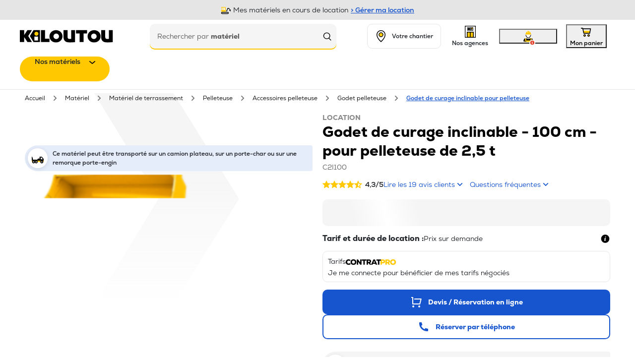

--- FILE ---
content_type: text/html; charset=utf-8
request_url: https://www.kiloutou.fr/location/godet-curage-inclinable-pelleteuse-c2i100/
body_size: 41889
content:
<!DOCTYPE html><html lang="fr" data-beasties-container><head>
    <base href="/">
    <meta charset="utf-8">
    <title>Godet de curage inclinable - 100 cm - pour pelleteuse de 2,5 t - Kiloutou</title>
    <meta name="viewport" content="width=device-width, initial-scale=1, maximum-scale=1, viewport-fit=cover">
    <link rel="icon" type="image/x-icon" href="favicon.ico">
    <link rel="apple-touch-icon" sizes="180x180" href="assets/icons/icon-180x180.png">
    <link rel="manifest" href="manifest.webmanifest">
    <meta name="theme-color" content="#ffc800">
    <script src="https://components.kiloutou.fr/dist/9c51cb6e/assets/scripts/browser-compatibility-banner.js" defer></script>
    <!-- Google Tag Manager -->
    <script>
      (function (w, d, s, l, i) {
        w[l] = w[l] || [];
        w[l].push({ 'gtm.start': new Date().getTime(), event: 'gtm.js' });
        var f = d.getElementsByTagName(s)[0],
          j = d.createElement(s),
          dl = l != 'dataLayer' ? '&l=' + l : '';
        j.async = true;
        j.src = 'https://flow.kiloutou.fr/data?id=' + i + dl;
        f.parentNode.insertBefore(j, f);
      })(window, document, 'script', 'dataLayer', 'france');
    </script>
    <!-- End Google Tag Manager -->
  <style>@font-face{font-family:Nexa;font-weight:400;src:local("Nexa"),url(https://components.kiloutou.fr/assets/v2/fonts/Nexa-Book.woff) format("woff");font-display:swap}@font-face{font-family:Nexa;font-weight:700;src:local("Nexa"),url(https://components.kiloutou.fr/assets/v2/fonts/Nexa-Bold.woff) format("woff");font-display:swap}@font-face{font-family:Nexa;font-weight:900;src:local("Nexa"),url(https://components.kiloutou.fr/assets/v2/fonts/Nexa-Heavy.woff) format("woff");font-display:swap}:root{--kil-asset-icon-url_available:url(https://components.kiloutou.fr/assets/v2/icons/available.svg);--kil-asset-icon-url_radio-off:url(https://components.kiloutou.fr/assets/v2/icons/radio-off.svg);--kil-asset-icon-url_checkbox-on:url(https://components.kiloutou.fr/assets/v2/icons/checkbox-on.svg);--kil-asset-icon-url_checkbox-off:url(https://components.kiloutou.fr/assets/v2/icons/checkbox-off.svg);--kil-asset-icon-url_check-black:url(https://components.kiloutou.fr/assets/v2/icons/check-black.svg)}:root{--bs-blue:#0d6efd;--bs-indigo:#6610f2;--bs-purple:#6f42c1;--bs-pink:#d63384;--bs-red:#dc3545;--bs-orange:#fd7e14;--bs-yellow:#ffc107;--bs-green:#198754;--bs-teal:#20c997;--bs-cyan:#0dcaf0;--bs-black:#000;--bs-white:#fff;--bs-gray:#6c757d;--bs-gray-dark:#343a40;--bs-gray-100:#f8f9fa;--bs-gray-200:#e9ecef;--bs-gray-300:#dee2e6;--bs-gray-400:#ced4da;--bs-gray-500:#adb5bd;--bs-gray-600:#6c757d;--bs-gray-700:#495057;--bs-gray-800:#343a40;--bs-gray-900:#212529;--bs-primary:#0d6efd;--bs-secondary:#6c757d;--bs-success:#198754;--bs-info:#0dcaf0;--bs-warning:#ffc107;--bs-danger:#dc3545;--bs-light:#f8f9fa;--bs-dark:#212529;--bs-primary-rgb:13, 110, 253;--bs-secondary-rgb:108, 117, 125;--bs-success-rgb:25, 135, 84;--bs-info-rgb:13, 202, 240;--bs-warning-rgb:255, 193, 7;--bs-danger-rgb:220, 53, 69;--bs-light-rgb:248, 249, 250;--bs-dark-rgb:33, 37, 41;--bs-white-rgb:255, 255, 255;--bs-black-rgb:0, 0, 0;--bs-body-color-rgb:33, 37, 41;--bs-body-bg-rgb:255, 255, 255;--bs-font-sans-serif:system-ui, -apple-system, "Segoe UI", Roboto, "Helvetica Neue", "Noto Sans", "Liberation Sans", Arial, sans-serif, "Apple Color Emoji", "Segoe UI Emoji", "Segoe UI Symbol", "Noto Color Emoji";--bs-font-monospace:SFMono-Regular, Menlo, Monaco, Consolas, "Liberation Mono", "Courier New", monospace;--bs-gradient:linear-gradient(180deg, rgba(255, 255, 255, .15), rgba(255, 255, 255, 0));--bs-body-font-family:var(--bs-font-sans-serif);--bs-body-font-size:1rem;--bs-body-font-weight:400;--bs-body-line-height:1.5;--bs-body-color:#212529;--bs-body-bg:#fff;--bs-border-width:1px;--bs-border-style:solid;--bs-border-color:#dee2e6;--bs-border-color-translucent:rgba(0, 0, 0, .175);--bs-border-radius:.375rem;--bs-border-radius-sm:.25rem;--bs-border-radius-lg:.5rem;--bs-border-radius-xl:1rem;--bs-border-radius-2xl:2rem;--bs-border-radius-pill:50rem;--bs-link-color:#0d6efd;--bs-link-hover-color:rgb(10.4, 88, 202.4);--bs-code-color:#d63384;--bs-highlight-bg:rgb(255, 242.6, 205.4)}@media (prefers-reduced-motion: no-preference){:root{scroll-behavior:smooth}}body{margin:0;font-family:var(--bs-body-font-family);font-size:var(--bs-body-font-size);font-weight:var(--bs-body-font-weight);line-height:var(--bs-body-line-height);color:var(--bs-body-color);text-align:var(--bs-body-text-align);background-color:var(--bs-body-bg);-webkit-text-size-adjust:100%;-webkit-tap-highlight-color:rgba(0,0,0,0)}iframe{border:0}html,body{scroll-behavior:auto!important}:root{--kil-typo_text-4-font-size:11px;--kil-typo_text-4-line-height:11px;--kil-color_text-grey:#979797;--kil-color_dark-grey:#8a8a8a;--kil-color_medium_light-grey:#808080;--kil-color_dark-blue:#0d6efd;--kil-color_brand-blue:#3568cb;--kil-color_medium_yellow:#ffe499;--kil-color-extra-light-red:#fae2df;--kil-color-sonic-silver:#757575;--kil-color-generic-content-filter:rgba(0, 0, 0, .4);--kil-color-generic-backdrop-color:rgba(0, 0, 0, .7);--kil-color-generic-box-shadow:rgba(0, 0, 0, .11);--kil-box-shadow_generic:0 2px 10px var(--kil-color-generic-box-shadow);--kil-color_error_light:var(--kil-color-extra-light-red);--kil-color_error:var(--kil-color_red);--kil-spacing_13:65px;--kil-spacing_14:70px;--kil-spacing_15:75px;--kil-spacing_16:80px;--kil-border-radius_sm:var(--kil-spacing_2);--kil-border-radius_md:var(--kil-spacing_4);--kil-border-radius_lg:var(--kil-spacing_6);--kil-box-shadow_1:0px 2px 10px rgba(0, 0, 0, .11)}:root{--swiper-theme-color:#007aff}:root{--kil-color_shadow:#0000001c;--kil-color_background-overlay:#000000b3;--kil-color_impakt:#2bad70;--kil-color_green-100:#eaf4ee;--kil-color_green-200:#dae9df;--kil-color_green-300:#b5d3bf;--kil-color_green-400:#91bc9f;--kil-color_green-500:#6ca67f;--kil-color_green:#47905f;--kil-color_green-700:#39734c;--kil-color_green-800:#2b5639;--kil-color_green-900:#1c3a26;--kil-color_green-1000:#0e1d13;--kil-color_orange-100:#fdf1ec;--kil-color_orange-200:#fbe3d8;--kil-color_orange-300:#f7c7b1;--kil-color_orange-400:#f3ab8a;--kil-color_orange-500:#ef8f63;--kil-color_orange:#eb733c;--kil-color_orange-700:#bc5c30;--kil-color_orange-800:#8d4524;--kil-color_orange-900:#5e2e18;--kil-color_orange-1000:#2f170c;--kil-color_red-100:#fcecea;--kil-color_red-200:#f9d9d4;--kil-color_red-300:#f6c6bf;--kil-color_red-400:#f09f95;--kil-color_red-500:#e8705f;--kil-color_red:#e0402a;--kil-color_red-700:#be3624;--kil-color_red-800:#9d2d1d;--kil-color_red-900:#7b2317;--kil-color_red-1000:#5a1a11;--kil-color_white:#ffffff;--kil-color_grey-200:#f8f8f8;--kil-color_grey-300:#f5f5f5;--kil-color_grey-400:#e5e5e5;--kil-color_grey-500:#c5c5c5;--kil-color_grey:#737373;--kil-color_grey-700:#5c5c5c;--kil-color_grey-800:#454545;--kil-color_grey-900:#252525;--kil-color_black:#000000;--kil-color_blue-100:#e5ecfa;--kil-color_blue-200:#d1ddf5;--kil-color_blue-300:#a2bbec;--kil-color_blue-400:#7499e2;--kil-color_blue-500:#4577d9;--kil-color_blue:#1755cf;--kil-color_blue-700:#1244a6;--kil-color_blue-800:#0e337c;--kil-color_blue-900:#092253;--kil-color_blue-1000:#051129;--kil-color_yellow-100:#fffae6;--kil-color_yellow-200:#fff4cc;--kil-color_yellow-300:#ffe999;--kil-color_yellow-400:#ffde66;--kil-color_yellow-500:#ffd333;--kil-color_yellow:#ffc800;--kil-color_yellow-700:#cca000;--kil-color_yellow-800:#997800;--kil-color_yellow-900:#665000;--kil-color_yellow-1000:#332800;--kil-color_mandarine-light:#ffe7db;--kil-color_mandarine:#ff884c;--kil-color_rose-fusion-light:#fde0dd;--kil-color_rose-fusion:#f66355;--kil-color_veronese-light:#ccefe9;--kil-color_veronese:#02ae8f;--kil-color_olive-light:#e7ebd0;--kil-color_olive:#869c16;--kil-color_lavande-light:#e1e7fa;--kil-color_lavande:#6886e4;--kil-color_violet-light:#dfdbf0;--kil-color_violet:#5e4db2;--kil-color_turquoise-light:#d9ecf2;--kil-color_turquoise:#409fbf;--kil-color_majorelle-light:#d9ddf2;--kil-color_majorelle:#4055bf;--kil-color_caramel-light:#f1e5d5;--kil-color_caramel:#b87e2e;--kil-animation_alert:fade-in .2s ease-in forwards, slide-left .2s ease-in forwards, slide-right .2s 7.5s ease-in forwards;--kil-animation_alert-mobile:fade_in .2s ease-in forwards, slide-up .2s ease-in forwards, slide-down .2s 7.5s ease-in forwards;--kil-animation_fade-in:fade-in .2s ease-in-out forwards;--kil-animation_bounce:bounce .2s ease-in-out;--kil-animation_show-up:show-up .4s ease-in-out forwards;--kil-animation_overlay:fade-in .5s ease-in-out forwards, show-up .5s ease-in-out forwards, fade-out .5s 4.5s ease-in-out forwards, vanish .5s 4.5s ease-in-out forwards;--kil-animation_linear-indeterminate:1.5s ease-in-out infinite linear-indeterminate;--kil-animation_circle-indeterminate:4s linear infinite circle-indeterminate;--kil-animation_circle-indeterminate-small:4s linear infinite circle-indeterminate-small;--kil-animation_shimmer:shimmer 1.5s ease-in-out infinite;--kil-animation_chevron-mouseenter:button-block-animation-mouseenter .3s cubic-bezier(.55, .055, .675, .19);--kil-animation_chevron-mouseleave:button-block-animation-mouseleave .3s cubic-bezier(.215, .61, .355, 1);--kil-transition_focus-visible:box-shadow .2s ease-out;--kil-transition_hover-scale:transform .1s ease-in-out;--kil-breakpoint_mobile-max:"575px";--kil-breakpoint_tablet-min:"576px";--kil-breakpoint_tablet-max:"991px";--kil-breakpoint_small-desktop-min:"992px";--kil-breakpoint_small-desktop-max:"1279px";--kil-breakpoint_medium-desktop-min:"1280px";--kil-breakpoint_medium-desktop-max:"1439px";--kil-breakpoint_large-desktop-min:"1440px";--kil-breakpoint_large-desktop-max:"1799px";--kil-breakpoint_xlarge-desktop-min:"1800px";--kil-layout-gutter_mobile:.625rem;--kil-layout-gutter_tablet:1.25rem;--kil-layout-gutter_small-desktop:1.25rem;--kil-layout-gutter_medium-desktop:1.25rem;--kil-layout-gutter_large-desktop:1.875rem;--kil-layout-margin_mobile:1.25rem;--kil-layout-margin_tablet:1.875rem;--kil-layout-margin_small-desktop:3.125rem;--kil-layout-margin_medium-desktop:5rem;--kil-layout-margin_large-desktop:10rem;--kil-opacity_disabled-state:.38;--kil-radius_100:5px;--kil-radius_200:10px;--kil-radius_300:15px;--kil-radius_400:20px;--kil-radius_500:25px;--kil-radius_600:30px;--kil-radius_700:40px;--kil-radius_800:60px;--kil-shadow_100:0 2px 10px var(--kil-color_shadow);--kil-shadow_200:0 10px 10px 0 var(--kil-color_shadow);--kil-shadow_300:0 20px 20px 0 var(--kil-color_shadow);--kil-shadow_400:0 40px 40px 0 var(--kil-color_shadow);--kil-shadow_focus-visible:0 0 0 4px var(--kil-color_white), 0 0 0 6px var(--kil-color_shadow);--kil-spacing_0:0;--kil-spacing_1:.3125rem;--kil-spacing_2:.625rem;--kil-spacing_3:.9375rem;--kil-spacing_4:1.25rem;--kil-spacing_5:1.5625rem;--kil-spacing_6:1.875rem;--kil-spacing_7:2.1875rem;--kil-spacing_8:2.5rem;--kil-spacing_9:2.8125rem;--kil-spacing_10:3.125rem;--kil-spacing_11:3.4375rem;--kil-spacing_12:3.75rem;--kil-typo_font-family:"Nexa", "system-ui", "-apple-system", sans-serif;--kil-typo_font-weight--regular:400;--kil-typo_font-weight--bold:700;--kil-typo_font-weight--heavy:900;--kil-typo_title-1-font-size:24px;--kil-typo_title-2-font-size:20px;--kil-typo_title-3-font-size:18px;--kil-typo_title-4-font-size:16px;--kil-typo_title-5-font-size:16px;--kil-typo_text-1-font-size:16px;--kil-typo_text-2-font-size:14px;--kil-typo_text-3-font-size:12px;--kil-typo_title-1-line-height:1.25;--kil-typo_title-2-line-height:1.25;--kil-typo_title-3-line-height:1.39;--kil-typo_title-4-line-height:1.25;--kil-typo_title-5-line-height:1.25;--kil-typo_text-1-line-height:1.25;--kil-typo_text-2-line-height:1.43;--kil-typo_text-3-line-height:1.25;--kil-z-index_tooltip:100;--kil-z-index_popover:200;--kil-z-index_toast:400;--kil-z-index_alert:500;--kil-z-index_modal:600}*:where(:not(html,iframe,canvas,img,svg,video):not(svg *,symbol *)){all:unset;display:revert}*,*:before,*:after{box-sizing:border-box}@media screen and (min-width: 600px) and (max-width: 899px){:root{--kil-typo_title-1-font-size:24px;--kil-typo_title-2-font-size:20px;--kil-typo_title-3-font-size:18px;--kil-typo_title-4-font-size:16px;--kil-typo_title-5-font-size:16px;--kil-typo_title-1-line-height:1.25;--kil-typo_title-2-line-height:1.25;--kil-typo_title-3-line-height:1.39;--kil-typo_title-4-line-height:1.25;--kil-typo_title-5-line-height:1.25}}@media screen and (min-width: 900px) and (max-width: 1199px){:root{--kil-typo_title-1-font-size:24px;--kil-typo_title-2-font-size:20px;--kil-typo_title-3-font-size:18px;--kil-typo_title-4-font-size:16px;--kil-typo_title-5-font-size:16px;--kil-typo_title-1-line-height:1.25;--kil-typo_title-2-line-height:1.25;--kil-typo_title-3-line-height:1.39;--kil-typo_title-4-line-height:1.25;--kil-typo_title-5-line-height:1.25}}@media screen and (min-width: 1200px) and (max-width: 1799px){:root{--kil-typo_title-1-font-size:30px;--kil-typo_title-2-font-size:24px;--kil-typo_title-3-font-size:20px;--kil-typo_title-4-font-size:18px;--kil-typo_title-5-font-size:18px;--kil-typo_title-1-line-height:1.17;--kil-typo_title-2-line-height:1.25;--kil-typo_title-3-line-height:1.25;--kil-typo_title-4-line-height:1.39;--kil-typo_title-5-line-height:1.39}}@media screen and (min-width: 1800px){:root{--kil-typo_title-1-font-size:30px;--kil-typo_title-2-font-size:24px;--kil-typo_title-3-font-size:20px;--kil-typo_title-4-font-size:18px;--kil-typo_title-5-font-size:18px;--kil-typo_title-1-line-height:1.17;--kil-typo_title-2-line-height:1.25;--kil-typo_title-3-line-height:1.25;--kil-typo_title-4-line-height:1.39;--kil-typo_title-5-line-height:1.39}}*{font-family:Nexa,Arial,sans-serif;box-sizing:border-box}html,body{scrollbar-width:none}@media only screen and (max-width: 991px){}</style><link rel="stylesheet" href="https://components.kiloutou.fr/dist/9c51cb6e/styles.a8ab0cd8413e8cc5.css" media="all"><style ng-app-id="serverApp">.footer[_ngcontent-serverApp-c3584049024]{top:auto;bottom:0;width:100%;height:360px;display:inline-block;display:flex;justify-content:center}</style><link rel="preconnect" href="https://kite.api.kiloutou.com"><link rel="preconnect" href="https://kite.api.kiloutou.com" crossorigin><link rel="preconnect" href="https://medias.kiloutou.fr"><link rel="preconnect" href="https://medias.kiloutou.fr" crossorigin><link rel="preconnect" href="https://components.kiloutou.fr"><link rel="preconnect" href="https://components.kiloutou.fr" crossorigin><style ng-app-id="serverApp">.grey-container[_ngcontent-serverApp-c1237151797]{position:fixed;z-index:200;left:0;top:0;height:100dvh;width:100vw;background-color:#000000b3;display:flex;justify-content:center;align-items:center;transition:all .5s ease}@media only screen and (max-width: 575px){.grey-container[_ngcontent-serverApp-c1237151797]{justify-content:end;align-items:flex-end}}</style><style ng-app-id="serverApp">@media only screen and (max-width: 991px){.icon-description[_ngcontent-serverApp-c3684115353]{display:block}}@media only screen and (max-width: 575px){.icon-description[_ngcontent-serverApp-c3684115353]{display:none}}.cwrapper[_ngcontent-serverApp-c3684115353]{width:100vw;max-width:100vw;overflow:visible;z-index:10}.sticky[_ngcontent-serverApp-c3684115353]{position:sticky;top:-.1px;z-index:100}.header-container[_ngcontent-serverApp-c3684115353]{height:140px}.header-container[_ngcontent-serverApp-c3684115353]   .header[_ngcontent-serverApp-c3684115353]{height:auto;background-color:#fff;display:grid;overflow:visible}.header-container[_ngcontent-serverApp-c3684115353]   .header[_ngcontent-serverApp-c3684115353]   .header-backdrop[_ngcontent-serverApp-c3684115353]{display:none}.header-container[_ngcontent-serverApp-c3684115353]   .header[_ngcontent-serverApp-c3684115353]   .top-header[_ngcontent-serverApp-c3684115353]{height:30px}.header-container[_ngcontent-serverApp-c3684115353]   .header[_ngcontent-serverApp-c3684115353]   .header-options[_ngcontent-serverApp-c3684115353]{display:grid;grid-template-columns:auto repeat(3,1fr);align-items:center}.header-container[_ngcontent-serverApp-c3684115353]   .header[_ngcontent-serverApp-c3684115353]   .header-options[_ngcontent-serverApp-c3684115353] > *[_ngcontent-serverApp-c3684115353]{min-width:0}.header-container[_ngcontent-serverApp-c3684115353]   .header[_ngcontent-serverApp-c3684115353]   .header-items[_ngcontent-serverApp-c3684115353]{justify-content:space-between;margin:0 2.5rem;align-items:center}.header-container[_ngcontent-serverApp-c3684115353]   .header[_ngcontent-serverApp-c3684115353]   .header-items[_ngcontent-serverApp-c3684115353]   .header-logo[_ngcontent-serverApp-c3684115353]{justify-content:center;padding-left:0}.header-container[_ngcontent-serverApp-c3684115353]   .header[_ngcontent-serverApp-c3684115353]   .header-items[_ngcontent-serverApp-c3684115353]   .header-logo[_ngcontent-serverApp-c3684115353]   .responsive-logo[_ngcontent-serverApp-c3684115353]{display:none!important}.header-container[_ngcontent-serverApp-c3684115353]   .header[_ngcontent-serverApp-c3684115353]   .header-items[_ngcontent-serverApp-c3684115353]   .header-logo[_ngcontent-serverApp-c3684115353]   .full-header-logo[_ngcontent-serverApp-c3684115353]{display:flex!important}.header-container[_ngcontent-serverApp-c3684115353]   .header[_ngcontent-serverApp-c3684115353]   .header-items[_ngcontent-serverApp-c3684115353]   .header-logo[_ngcontent-serverApp-c3684115353]   .logo[_ngcontent-serverApp-c3684115353], .header-container[_ngcontent-serverApp-c3684115353]   .header[_ngcontent-serverApp-c3684115353]   .header-items[_ngcontent-serverApp-c3684115353]   .header-logo[_ngcontent-serverApp-c3684115353]   .search-icon-mobile[_ngcontent-serverApp-c3684115353]{display:none!important}.header-container[_ngcontent-serverApp-c3684115353]   .header[_ngcontent-serverApp-c3684115353]   .header-items[_ngcontent-serverApp-c3684115353]   .search-section[_ngcontent-serverApp-c3684115353]{display:flex;color:var(--kil-color_black)}.header-container[_ngcontent-serverApp-c3684115353]   .header[_ngcontent-serverApp-c3684115353]   .header-items[_ngcontent-serverApp-c3684115353]   .bullet-red[_ngcontent-serverApp-c3684115353]{top:8px;right:20px}.header-container[_ngcontent-serverApp-c3684115353]   .header[_ngcontent-serverApp-c3684115353]   .search-box-container[_ngcontent-serverApp-c3684115353]{position:relative;z-index:2}.header-container[_ngcontent-serverApp-c3684115353]   .header[_ngcontent-serverApp-c3684115353]   .icon-agence[_ngcontent-serverApp-c3684115353]{display:inline}.header-container[_ngcontent-serverApp-c3684115353]   .header[_ngcontent-serverApp-c3684115353]   .burger-menu[_ngcontent-serverApp-c3684115353]{display:none}.header-container[_ngcontent-serverApp-c3684115353]   .header[_ngcontent-serverApp-c3684115353]   .agence[_ngcontent-serverApp-c3684115353]{display:block}.header-container[_ngcontent-serverApp-c3684115353]   .header[_ngcontent-serverApp-c3684115353]   .mobile-tablet-search-container[_ngcontent-serverApp-c3684115353]{display:none!important}.header-container[_ngcontent-serverApp-c3684115353]   button[_ngcontent-serverApp-c3684115353]:focus{outline:none;box-shadow:none}.header-container[_ngcontent-serverApp-c3684115353]   .backdrop-panel[_ngcontent-serverApp-c3684115353]{display:none}#user-modal-trigger[_ngcontent-serverApp-c3684115353] > button[_ngcontent-serverApp-c3684115353]{width:100%}.search-header[_ngcontent-serverApp-c3684115353]{display:flex;justify-content:space-between}.search-question[_ngcontent-serverApp-c3684115353]{padding-top:var(--kil-spacing_3)}.search-close[_ngcontent-serverApp-c3684115353]{align-self:flex-start}@media only screen and (max-width: 991px){.header-container[_ngcontent-serverApp-c3684115353]{height:90px}.header-container[_ngcontent-serverApp-c3684115353]   .header[_ngcontent-serverApp-c3684115353]{border-radius:0 0 20px 20px}.header-container[_ngcontent-serverApp-c3684115353]   .header[_ngcontent-serverApp-c3684115353]   .top-header[_ngcontent-serverApp-c3684115353]{display:none}.header-container[_ngcontent-serverApp-c3684115353]   .header[_ngcontent-serverApp-c3684115353]   .header-items[_ngcontent-serverApp-c3684115353]{height:90px;margin:0 30px}.header-container[_ngcontent-serverApp-c3684115353]   .header[_ngcontent-serverApp-c3684115353]   .header-items[_ngcontent-serverApp-c3684115353]   .header-logo[_ngcontent-serverApp-c3684115353]{margin:0;padding:0}.header-container[_ngcontent-serverApp-c3684115353]   .header[_ngcontent-serverApp-c3684115353]   .header-items[_ngcontent-serverApp-c3684115353]   .header-logo[_ngcontent-serverApp-c3684115353]   .responsive-logo[_ngcontent-serverApp-c3684115353]{display:block}.header-container[_ngcontent-serverApp-c3684115353]   .header[_ngcontent-serverApp-c3684115353]   .header-items[_ngcontent-serverApp-c3684115353]   .header-logo[_ngcontent-serverApp-c3684115353]   .full-header-logo[_ngcontent-serverApp-c3684115353]{display:none}.header-container[_ngcontent-serverApp-c3684115353]   .header[_ngcontent-serverApp-c3684115353]   .header-items[_ngcontent-serverApp-c3684115353]   .header-logo[_ngcontent-serverApp-c3684115353]   .logo[_ngcontent-serverApp-c3684115353], .header-container[_ngcontent-serverApp-c3684115353]   .header[_ngcontent-serverApp-c3684115353]   .header-items[_ngcontent-serverApp-c3684115353]   .header-logo[_ngcontent-serverApp-c3684115353]   .search-icon-mobile[_ngcontent-serverApp-c3684115353]{display:block}.header-container[_ngcontent-serverApp-c3684115353]   .header[_ngcontent-serverApp-c3684115353]   .header-items[_ngcontent-serverApp-c3684115353]   .header-logo[_ngcontent-serverApp-c3684115353]   .mobile-logo[_ngcontent-serverApp-c3684115353]{display:none}.header-container[_ngcontent-serverApp-c3684115353]   .header[_ngcontent-serverApp-c3684115353]   .burger-menu[_ngcontent-serverApp-c3684115353]{display:flex;gap:5px;z-index:1;padding:0}.header-container[_ngcontent-serverApp-c3684115353]   .header[_ngcontent-serverApp-c3684115353]   .search-box-container[_ngcontent-serverApp-c3684115353]{position:absolute;top:70px;left:0}.header-container[_ngcontent-serverApp-c3684115353]   .header[_ngcontent-serverApp-c3684115353]   .agence[_ngcontent-serverApp-c3684115353]{display:none}.header-container[_ngcontent-serverApp-c3684115353]   .header[_ngcontent-serverApp-c3684115353]   .menu-links[_ngcontent-serverApp-c3684115353]{display:none!important}.burger[_ngcontent-serverApp-c3684115353]{cursor:pointer;touch-action:manipulation;-webkit-tap-highlight-color:rgba(0,0,0,0)}}@media only screen and (max-width: 991px){.header-container[_ngcontent-serverApp-c3684115353]   .header[_ngcontent-serverApp-c3684115353]   .header-options[_ngcontent-serverApp-c3684115353]{grid-template-columns:repeat(3,1fr)}}@media only screen and (max-width: 575px){.cwrapper[_ngcontent-serverApp-c3684115353]{position:relative}.header-container[_ngcontent-serverApp-c3684115353]{height:50px}.header-container[_ngcontent-serverApp-c3684115353]   .header[_ngcontent-serverApp-c3684115353]{height:0;background-color:transparent}.header-container[_ngcontent-serverApp-c3684115353]   .header[_ngcontent-serverApp-c3684115353]   .header-options[_ngcontent-serverApp-c3684115353]{grid-template-columns:repeat(4,min-content);justify-content:flex-end}.header-container[_ngcontent-serverApp-c3684115353]   .header[_ngcontent-serverApp-c3684115353]   .top-header[_ngcontent-serverApp-c3684115353]{display:none}.header-container[_ngcontent-serverApp-c3684115353]   .header[_ngcontent-serverApp-c3684115353]   .header-items[_ngcontent-serverApp-c3684115353]{margin:0;padding-left:20px;padding-right:20px;height:80px;transition-property:height;transition-duration:0s;border-bottom-right-radius:20px;border-bottom-left-radius:20px;background-color:var(--kil-color_white)}.header-container[_ngcontent-serverApp-c3684115353]   .header[_ngcontent-serverApp-c3684115353]   .header-items[_ngcontent-serverApp-c3684115353]   .header-logo[_ngcontent-serverApp-c3684115353]{display:flex;justify-content:center}.header-container[_ngcontent-serverApp-c3684115353]   .header[_ngcontent-serverApp-c3684115353]   .header-items[_ngcontent-serverApp-c3684115353]   .header-logo[_ngcontent-serverApp-c3684115353]   .responsive-logo[_ngcontent-serverApp-c3684115353]{display:block}.header-container[_ngcontent-serverApp-c3684115353]   .header[_ngcontent-serverApp-c3684115353]   .header-items[_ngcontent-serverApp-c3684115353]   .header-logo[_ngcontent-serverApp-c3684115353]   .mobile-section[_ngcontent-serverApp-c3684115353]{z-index:1}.header-container[_ngcontent-serverApp-c3684115353]   .header[_ngcontent-serverApp-c3684115353]   .header-items[_ngcontent-serverApp-c3684115353]   .header-logo[_ngcontent-serverApp-c3684115353]   .full-header-logo[_ngcontent-serverApp-c3684115353], .header-container[_ngcontent-serverApp-c3684115353]   .header[_ngcontent-serverApp-c3684115353]   .header-items[_ngcontent-serverApp-c3684115353]   .header-logo[_ngcontent-serverApp-c3684115353]   .logo[_ngcontent-serverApp-c3684115353]{display:none!important}.header-container[_ngcontent-serverApp-c3684115353]   .header[_ngcontent-serverApp-c3684115353]   .header-items[_ngcontent-serverApp-c3684115353]   .header-logo[_ngcontent-serverApp-c3684115353]   .sticky-logo[_ngcontent-serverApp-c3684115353]{height:20px}.header-container[_ngcontent-serverApp-c3684115353]   .header[_ngcontent-serverApp-c3684115353]   .header-items[_ngcontent-serverApp-c3684115353]   .header-logo[_ngcontent-serverApp-c3684115353]   .search-icon-mobile[_ngcontent-serverApp-c3684115353]{display:block!important}.header-container[_ngcontent-serverApp-c3684115353]   .header[_ngcontent-serverApp-c3684115353]   .header-items[_ngcontent-serverApp-c3684115353]   .search-section[_ngcontent-serverApp-c3684115353]{margin:0 1rem}.header-container[_ngcontent-serverApp-c3684115353]   .header[_ngcontent-serverApp-c3684115353]   .header-items.expanded[_ngcontent-serverApp-c3684115353]{height:130px}.header-container[_ngcontent-serverApp-c3684115353]   .header[_ngcontent-serverApp-c3684115353]   .header-items.expanded[_ngcontent-serverApp-c3684115353]   .burger-menu[_ngcontent-serverApp-c3684115353]{display:none}.header-container[_ngcontent-serverApp-c3684115353]   .header[_ngcontent-serverApp-c3684115353]   .header-items.expanded[_ngcontent-serverApp-c3684115353]   .header-logo[_ngcontent-serverApp-c3684115353], .header-container[_ngcontent-serverApp-c3684115353]   .header[_ngcontent-serverApp-c3684115353]   .header-items.expanded[_ngcontent-serverApp-c3684115353]   .header-options[_ngcontent-serverApp-c3684115353]{display:none!important}.header-container[_ngcontent-serverApp-c3684115353]   .header[_ngcontent-serverApp-c3684115353]   .header-items[_ngcontent-serverApp-c3684115353]   .bullet-red[_ngcontent-serverApp-c3684115353]{top:8px;right:0}.header-container[_ngcontent-serverApp-c3684115353]   .header[_ngcontent-serverApp-c3684115353]   .header-items.sticky-header[_ngcontent-serverApp-c3684115353]{padding-top:0;padding-bottom:0;height:40px;border-bottom-right-radius:0;border-bottom-left-radius:0;border-bottom:1px solid var(--kil-color_grey-400);transition:height .15s ease-in}.header-container[_ngcontent-serverApp-c3684115353]   .header[_ngcontent-serverApp-c3684115353]   .header-items.sticky-header[_ngcontent-serverApp-c3684115353]   .search-box-container[_ngcontent-serverApp-c3684115353]{top:-100px;z-index:-1;transition:all .5s ease-in}.header-container[_ngcontent-serverApp-c3684115353]   .header[_ngcontent-serverApp-c3684115353]   .search-box-container[_ngcontent-serverApp-c3684115353]{top:60px}.header-container[_ngcontent-serverApp-c3684115353]   .header[_ngcontent-serverApp-c3684115353]   .menu-links[_ngcontent-serverApp-c3684115353]{display:none!important}.header-container[_ngcontent-serverApp-c3684115353]   .backdrop-panel.backdrop-panel-active[_ngcontent-serverApp-c3684115353]{display:block;position:fixed;inset:0;background-color:var(--kil-color_black);opacity:.7;z-index:1}}</style><style ng-app-id="serverApp">[_nghost-serverApp-c3542444760]{width:100%}footer[_ngcontent-serverApp-c3542444760]{width:100%;display:flex;flex-direction:column}footer[_ngcontent-serverApp-c3542444760]   app-footer-slider[_ngcontent-serverApp-c3542444760], footer[_ngcontent-serverApp-c3542444760]   nav[_ngcontent-serverApp-c3542444760]{width:100%;padding:0 80px}footer[_ngcontent-serverApp-c3542444760]   .categories[_ngcontent-serverApp-c3542444760]{margin-top:60px;width:100%;display:grid;grid-template-columns:repeat(5,1fr);gap:10px;grid-auto-rows:minmax(100px,auto);justify-content:space-between}footer[_ngcontent-serverApp-c3542444760]   .socialMedia[_ngcontent-serverApp-c3542444760]{margin-top:20px;width:100%;display:flex;align-items:center;gap:27px}footer[_ngcontent-serverApp-c3542444760]   .socialMedia[_ngcontent-serverApp-c3542444760]   a[_ngcontent-serverApp-c3542444760]   img[_ngcontent-serverApp-c3542444760]{width:20px;height:auto}footer[_ngcontent-serverApp-c3542444760]   .socialMedia[_ngcontent-serverApp-c3542444760]   .logo[_ngcontent-serverApp-c3542444760]{flex-grow:1;display:flex;justify-content:flex-end}footer[_ngcontent-serverApp-c3542444760]   .socialMedia[_ngcontent-serverApp-c3542444760]   .logo[_ngcontent-serverApp-c3542444760]   img[_ngcontent-serverApp-c3542444760]{max-height:20px;width:auto}footer[_ngcontent-serverApp-c3542444760]   hr[_ngcontent-serverApp-c3542444760]{margin:42px 0 30px;border-color:var(--kil-color_grey-400)}footer[_ngcontent-serverApp-c3542444760]   .bottomLinks[_ngcontent-serverApp-c3542444760]{width:100%;display:flex;margin-bottom:20px;column-gap:30px}footer[_ngcontent-serverApp-c3542444760]   .bottomLinks[_ngcontent-serverApp-c3542444760]   a[_ngcontent-serverApp-c3542444760]{color:var(--kil-color_blue)}footer[_ngcontent-serverApp-c3542444760]   .bottomLinks[_ngcontent-serverApp-c3542444760]   .copyright[_ngcontent-serverApp-c3542444760]{flex:1;text-align:end}@media (max-width: 991px){footer[_ngcontent-serverApp-c3542444760]   app-footer-slider[_ngcontent-serverApp-c3542444760], footer[_ngcontent-serverApp-c3542444760]   nav[_ngcontent-serverApp-c3542444760]{padding:0 30px}footer[_ngcontent-serverApp-c3542444760]   .categories[_ngcontent-serverApp-c3542444760]{display:flex;flex-direction:column;gap:0;margin-top:0}footer[_ngcontent-serverApp-c3542444760]   .categories[_ngcontent-serverApp-c3542444760]   app-footer-category-collapser[_ngcontent-serverApp-c3542444760]{border-bottom:1px solid var(--kil-color_grey-400);padding:20px 0}footer[_ngcontent-serverApp-c3542444760]   hr[_ngcontent-serverApp-c3542444760]{margin:30px 0}}@media (max-width: 575px){footer[_ngcontent-serverApp-c3542444760]   app-footer-slider[_ngcontent-serverApp-c3542444760], footer[_ngcontent-serverApp-c3542444760]   nav[_ngcontent-serverApp-c3542444760]{padding:0 20px}footer[_ngcontent-serverApp-c3542444760]   .categories[_ngcontent-serverApp-c3542444760]{margin-top:0}footer[_ngcontent-serverApp-c3542444760]   .logo[_ngcontent-serverApp-c3542444760]   img[_ngcontent-serverApp-c3542444760]{display:none}footer[_ngcontent-serverApp-c3542444760]   hr[_ngcontent-serverApp-c3542444760]{display:none}footer[_ngcontent-serverApp-c3542444760]   .bottomLinks[_ngcontent-serverApp-c3542444760]{margin-top:20px;flex-wrap:wrap;gap:20px 15px}footer[_ngcontent-serverApp-c3542444760]   .bottomLinks[_ngcontent-serverApp-c3542444760]   .copyright[_ngcontent-serverApp-c3542444760]{flex:1 0 100%;text-align:start}}</style><style ng-app-id="serverApp">.onboarding-modal.show[_ngcontent-serverApp-c2589430153]{display:flex!important}.onboarding-dialog[_ngcontent-serverApp-c2589430153]{display:flex;align-items:center;max-width:640px}.onboarding-body[_ngcontent-serverApp-c2589430153]{border-radius:var(--kil-spacing_4);background-color:var(--kil-color_yellow);padding:var(--kil-spacing_12) 130px;display:grid;justify-items:center;gap:var(--kil-spacing_5);overflow:hidden;position:relative}.intro[_ngcontent-serverApp-c2589430153]{display:grid;justify-items:center;text-align:center;z-index:1;font-weight:var(--kil-typo_font-weight--heavy)}.intro-welcome[_ngcontent-serverApp-c2589430153]{font-size:var(--kil-typo_title-4-font-size);line-height:var(--kil-typo_title-4-line-height)}.intro-logo[_ngcontent-serverApp-c2589430153]{margin-top:var(--kil-spacing_2);margin-bottom:var(--kil-spacing_4);height:var(--kil-spacing_5)}.intro-title[_ngcontent-serverApp-c2589430153]{font-size:var(--kil-typo_title-3-font-size);line-height:var(--kil-typo_title-3-line-height)}.intro-description[_ngcontent-serverApp-c2589430153]{font-size:var(--kil-typo_text-2-font-size);line-height:var(--kil-typo_text-2-line-height);font-weight:var(--kil-typo_font-weight--regular)}.radio-items[_ngcontent-serverApp-c2589430153]{display:grid;gap:var(--kil-spacing_2);align-items:center;z-index:1}.radio-item[_ngcontent-serverApp-c2589430153]{max-width:370px;height:80px;border-radius:var(--kil-spacing_2);background-color:var(--kil-color_white);padding:0 var(--kil-spacing_4);display:grid;align-items:center;grid-template-columns:auto 1fr 20px;grid-template-areas:"logo title icon" "logo description icon";gap:0 var(--kil-spacing_3);cursor:pointer}.radio-item-logo[_ngcontent-serverApp-c2589430153]{grid-area:logo}.radio-item-title[_ngcontent-serverApp-c2589430153]{grid-area:title;font-size:var(--kil-typo_text-2-font-size);line-height:var(--kil-typo_text-2-line-height);font-weight:var(--kil-typo_font-weight--heavy);align-self:flex-end}.radio-item-description[_ngcontent-serverApp-c2589430153]{grid-area:description;font-size:var(--kil-typo_text-3-font-size);line-height:var(--kil-typo_text-3-line-height);color:var(--kil-color_grey);align-self:flex-start}.radio-item-icon[_ngcontent-serverApp-c2589430153]{grid-area:icon}.check-icon[_ngcontent-serverApp-c2589430153]{color:var(--kil-color_green)}p[_ngcontent-serverApp-c2589430153]{margin:0}@media (max-width: 767px){.onboarding-dialog[_ngcontent-serverApp-c2589430153]{max-width:526px}.onboarding-body[_ngcontent-serverApp-c2589430153]{--padding-x: 80px;padding-left:var(--padding-x);padding-right:var(--padding-x)}.intro-welcome[_ngcontent-serverApp-c2589430153]{font-size:var(--kil-typo_title-2-font-size);line-height:var(--kil-typo_title-2-line-height)}.intro-title[_ngcontent-serverApp-c2589430153]{font-size:var(--kil-typo_text-1-font-size);line-height:var(--kil-typo_text-1-line-height)}}@media (max-width: 575px){.onboarding-modal.show[_ngcontent-serverApp-c2589430153]{align-items:flex-end}.onboarding-dialog[_ngcontent-serverApp-c2589430153]{margin:0}.onboarding-body[_ngcontent-serverApp-c2589430153]{border-radius:var(--kil-spacing_4) var(--kil-spacing_4) 0 0;width:100vw;padding:var(--kil-spacing_11) var(--kil-spacing_4) 75px}}.chevron-onboarding[_ngcontent-serverApp-c2589430153]{position:absolute;z-index:0;height:460px;width:315px;transform:scaleY(-1);clip-path:polygon(53% 0%,97% 50%,53% 100%,0% 100%,43% 50%,0% 0%);background:linear-gradient(179deg,#ffc800,#ffde5c 74%,#ffc800);top:0;left:35%;right:0;margin:auto}</style><style ng-app-id="serverApp">.surrounded-by-pop-up[_nghost-serverApp-c1351016703]{margin-top:51px}.surrounded-by-pop-up[_nghost-serverApp-c1351016703]   .search-box[_ngcontent-serverApp-c1351016703]{max-width:580px}ul.keywords-taxonomies-items[_ngcontent-serverApp-c1351016703], ul.blog-article-items[_ngcontent-serverApp-c1351016703]{list-style:none;padding:0;margin:0}.search-spinner[_ngcontent-serverApp-c1351016703]{left:45%;top:60px;z-index:2}.pop-up-navigation[_ngcontent-serverApp-c1351016703]{box-shadow:0 1px #e7e7e7;background:#fff;position:sticky;top:0}.pop-up-navigation[_ngcontent-serverApp-c1351016703]   .pop-up-navigation-item[_ngcontent-serverApp-c1351016703]{width:100%;height:50px;font-weight:400;color:#8a8a8a;font-size:12px;line-height:15px;text-align:center}.pop-up-navigation[_ngcontent-serverApp-c1351016703]   .pop-up-navigation-item.selected[_ngcontent-serverApp-c1351016703]{font-weight:900;color:#000}.pop-up-navigation[_ngcontent-serverApp-c1351016703]   .pop-up-navigation-item.selected[_ngcontent-serverApp-c1351016703]:after{position:absolute;top:40px;content:"";display:block;margin:0 auto;width:150px;padding-bottom:5px;border-bottom:5px solid var(--kil-color_yellow);clip-path:polygon(7% 0,57% 0,50% 100%,0 100%);transform:translate(21%)}.pop-up-suggestions[_ngcontent-serverApp-c1351016703]{width:max-content;max-height:max-content;z-index:1;border-radius:20px;overflow-y:auto}.pop-up-suggestions[_ngcontent-serverApp-c1351016703]   .pop-up-suggestions-section[_ngcontent-serverApp-c1351016703]{padding:1.25rem;scroll-margin-top:50px;display:flex;flex-direction:column;gap:10px}.pop-up-suggestions[_ngcontent-serverApp-c1351016703]   .keywords-taxonomies-suggestions[_ngcontent-serverApp-c1351016703]   li[_ngcontent-serverApp-c1351016703]{line-height:40px;border-bottom:1px solid var(--kil-color_grey-400);padding:5px 10px}.pop-up-suggestions[_ngcontent-serverApp-c1351016703]   .keywords-taxonomies-suggestions[_ngcontent-serverApp-c1351016703]   li[_ngcontent-serverApp-c1351016703]   span[_ngcontent-serverApp-c1351016703]{vertical-align:middle;line-height:normal;display:inline-block}.pop-up-suggestions[_ngcontent-serverApp-c1351016703]   .product-suggestions[_ngcontent-serverApp-c1351016703]   .product-thumb[_ngcontent-serverApp-c1351016703]   .product-image[_ngcontent-serverApp-c1351016703]{min-width:50px;max-width:50px;max-height:50px}.pop-up-suggestions[_ngcontent-serverApp-c1351016703]   .blog-article-suggestions[_ngcontent-serverApp-c1351016703]{background-color:var(--kil-color_grey-300)}.pop-up-suggestions[_ngcontent-serverApp-c1351016703]   .blog-article-suggestions[_ngcontent-serverApp-c1351016703]   ul[_ngcontent-serverApp-c1351016703]{display:grid;gap:12px;padding-top:10px;margin-bottom:0}.search-box[_ngcontent-serverApp-c1351016703]{height:50px;box-shadow:0 2px 0 var(--kil-color_yellow)}.search-box[_ngcontent-serverApp-c1351016703]   input[_ngcontent-serverApp-c1351016703]{border:none;text-indent:15px;line-height:26px;min-height:26px;background:transparent;padding:0}.search-box[_ngcontent-serverApp-c1351016703]   input[_ngcontent-serverApp-c1351016703]::placeholder{color:transparent;display:none}.search-box[_ngcontent-serverApp-c1351016703]   input[_ngcontent-serverApp-c1351016703]::-webkit-input-placeholder{color:transparent;display:none}.search-box-label[_ngcontent-serverApp-c1351016703]{pointer-events:none;color:var(--kil-color_grey-700);margin-left:15px}.search-box.input-focused[_ngcontent-serverApp-c1351016703]{box-shadow:0 0 0 2px var(--kil-color_yellow)}.search-box.desktop-raise[_ngcontent-serverApp-c1351016703]{position:absolute;z-index:1;left:10px;width:calc(100% - 24px)}input[_ngcontent-serverApp-c1351016703]:focus{outline:none}form[_ngcontent-serverApp-c1351016703]   button[_ngcontent-serverApp-c1351016703]{border:none;background-color:transparent;padding:0}@media only screen and (min-width: 992px){.pop-up-suggestions[_ngcontent-serverApp-c1351016703]{display:grid;gap:40px;top:-30px;left:-20px;max-height:calc(100vh - 20px)}.pop-up-suggestions[_ngcontent-serverApp-c1351016703]   .pop-up-suggestions-section[_ngcontent-serverApp-c1351016703]{padding-top:100px;padding-left:0;padding-right:0}.pop-up-suggestions[_ngcontent-serverApp-c1351016703]   .pop-up-suggestions-section.blog-article-suggestions[_ngcontent-serverApp-c1351016703]{padding-left:40px}.pop-up-suggestions[_ngcontent-serverApp-c1351016703]   .pop-up-suggestions-section[_ngcontent-serverApp-c1351016703]:first-of-type{padding-left:30px}.pop-up-suggestions[_ngcontent-serverApp-c1351016703]   .pop-up-suggestions-section[_ngcontent-serverApp-c1351016703]:last-of-type{padding-right:30px}.pop-up-suggestions.has-one-section[_ngcontent-serverApp-c1351016703]{width:calc(100% + 36px);grid-template-columns:1fr}.pop-up-suggestions.has-two-sections[_ngcontent-serverApp-c1351016703]{width:calc((100% + 36px)*1.7);grid-template-columns:3fr 5fr}.pop-up-suggestions.has-two-sections.has-blog-articles[_ngcontent-serverApp-c1351016703]{grid-template-columns:10fr 7fr}.pop-up-suggestions.has-three-sections[_ngcontent-serverApp-c1351016703]{width:calc((100% + 36px)*2.1);grid-template-columns:3fr 3fr 4fr}}@media only screen and (max-width: 991px){[_nghost-serverApp-c1351016703]{padding:0 30px}.search-spinner[_ngcontent-serverApp-c1351016703]{top:80px}.pop-up-suggestions[_ngcontent-serverApp-c1351016703]{width:calc(100vw - 60px);max-height:calc(100vh - 165px);left:30px;right:30px;top:75px;display:flex;flex-direction:column}.pop-up-suggestions[_ngcontent-serverApp-c1351016703]   .pop-up-suggestions-section[_ngcontent-serverApp-c1351016703]{padding:15px 30px}.pop-up-suggestions[_ngcontent-serverApp-c1351016703]   .pop-up-suggestions-section[_ngcontent-serverApp-c1351016703]:nth-child(2){padding-top:40px}.pop-up-suggestions[_ngcontent-serverApp-c1351016703]   .pop-up-suggestions-section[_ngcontent-serverApp-c1351016703]:last-of-type{padding-bottom:30px}.pop-up-suggestions[_ngcontent-serverApp-c1351016703]   .pop-up-suggestions-section.blog-article-suggestions[_ngcontent-serverApp-c1351016703]{padding-top:30px}.pop-up-suggestions[_ngcontent-serverApp-c1351016703]   .keywords-taxonomies-suggestions[_ngcontent-serverApp-c1351016703]   li[_ngcontent-serverApp-c1351016703]{padding:5px 0}.search-box[_ngcontent-serverApp-c1351016703]{position:absolute;z-index:1;width:auto;left:0;right:0;height:40px;margin:0 30px}}@media only screen and (max-width: 575px){[_nghost-serverApp-c1351016703]{padding:0 20px}.search-spinner[_ngcontent-serverApp-c1351016703]{top:60px}.pop-up-navigation[_ngcontent-serverApp-c1351016703]{box-shadow:0 2px 10px #0000001c;border-radius:0 0 20px 20px;clip-path:polygon(0 0,100% 0,100% 200%,0 200%);margin-bottom:15px;padding:0 40px;gap:20px}.pop-up-suggestions[_ngcontent-serverApp-c1351016703]{width:100vw;height:calc(100vh - 110px);max-height:none;left:0;right:0;top:55px;border-radius:0}.pop-up-suggestions[_ngcontent-serverApp-c1351016703]   .pop-up-suggestions-section[_ngcontent-serverApp-c1351016703]{padding:15px 20px;flex-grow:0}.pop-up-suggestions[_ngcontent-serverApp-c1351016703]   .pop-up-suggestions-section[_ngcontent-serverApp-c1351016703]:nth-child(2){padding-top:30px}.pop-up-suggestions[_ngcontent-serverApp-c1351016703]   .pop-up-suggestions-section[_ngcontent-serverApp-c1351016703]:last-of-type{padding-bottom:20vh;flex-grow:1}.pop-up-suggestions[_ngcontent-serverApp-c1351016703]   .keywords-taxonomies-suggestions[_ngcontent-serverApp-c1351016703]   li[_ngcontent-serverApp-c1351016703]{padding:5px 10px}.search-box[_ngcontent-serverApp-c1351016703]{margin:0 20px}}</style><style ng-app-id="serverApp">@media only screen and (max-width: 991px){.icon-description[_ngcontent-serverApp-c3287227845]{display:block}}@media only screen and (max-width: 575px){.icon-description[_ngcontent-serverApp-c3287227845]{display:none}}[_nghost-serverApp-c3287227845]{position:relative;cursor:pointer;display:grid;justify-items:center}.icon-container[_ngcontent-serverApp-c3287227845]{position:relative}.badge-bounce[_ngcontent-serverApp-c3287227845]{position:absolute;height:12px;width:12px;right:-2px;bottom:0;animation:_ngcontent-serverApp-c3287227845_bounce 3.6s ease-out 2.4s infinite;z-index:1}.badge-bounce[_ngcontent-serverApp-c3287227845]   img[_ngcontent-serverApp-c3287227845]{width:100%;height:100%}.icon[_ngcontent-serverApp-c3287227845]{display:inline}.icon-labels[_ngcontent-serverApp-c3287227845]{display:flex;flex-direction:column;align-items:center}.label[_ngcontent-serverApp-c3287227845]{display:block}.role-label[_ngcontent-serverApp-c3287227845], .company[_ngcontent-serverApp-c3287227845]{position:absolute;text-align:center;bottom:-15px;height:auto;width:max-content}.role-label[_ngcontent-serverApp-c3287227845]{border-radius:5px;background-color:var(--kil-color_yellow)}.company[_ngcontent-serverApp-c3287227845]{color:var(--kil-color_grey-700)}.label[_ngcontent-serverApp-c3287227845], .company[_ngcontent-serverApp-c3287227845]{overflow:hidden;white-space:nowrap;text-overflow:ellipsis;max-width:100%}@media only screen and (max-width: 991px){.role-label[_ngcontent-serverApp-c3287227845]{top:10px;left:calc(50% + 10px);bottom:initial}}@media only screen and (max-width: 575px){.pro[_nghost-serverApp-c3287227845]{margin-right:25px;padding-right:10px}.role-label[_ngcontent-serverApp-c3287227845]{left:calc(50% + 5px)}}@keyframes _ngcontent-serverApp-c3287227845_bounce{0%{transform:translateY(0) scale(1);filter:drop-shadow(0 0 0 transparent)}4%{transform:translateY(2px) scale(.9);filter:drop-shadow(0 0 0 transparent)}9%{transform:translateY(-16px) scale(1.5);filter:drop-shadow(0 0 5px rgba(224,64,42,.8))}17%{transform:translateY(-16px) scale(1.5);filter:drop-shadow(0 0 5px rgba(224,64,42,.8))}21%{transform:translateY(0) scale(1);filter:drop-shadow(0 0 0 transparent)}24%{transform:translateY(-6px) scale(1)}27%{transform:translateY(0) scale(1)}30%{transform:translateY(-2px) scale(1)}33%,to{transform:translateY(0) scale(1);filter:drop-shadow(0 0 0 transparent)}}</style><style ng-app-id="serverApp">.user-location-overlay[_ngcontent-serverApp-c3006725671]{width:100%;height:100%;right:-24px;z-index:1;background:radial-gradient(circle,#fff0 1%,#ffffff35 90%);clip-path:polygon(85% 0,89% 50%,85% 100%,65% 100%,70% 50%,65% 0)}.chantier[_ngcontent-serverApp-c3006725671]{padding:10px 15px;display:grid;grid-template-columns:24px 1fr;gap:10px;align-items:center;justify-items:start}.wrap-text[_ngcontent-serverApp-c3006725671]{white-space:nowrap;overflow:hidden;text-overflow:ellipsis}#userLocationModal[_ngcontent-serverApp-c3006725671]{background-color:#0a0a0a73}.icon-pin[_ngcontent-serverApp-c3006725671], .icon-target[_ngcontent-serverApp-c3006725671]{color:var(--kil-color_black);display:inline}.user-location-dialog[_ngcontent-serverApp-c3006725671]{display:flex;align-items:center;min-height:calc(100% - 4rem);min-width:630px}.user-location-dialog[_ngcontent-serverApp-c3006725671]   .user-location-body[_ngcontent-serverApp-c3006725671]{padding:40px 108px;display:flex;flex-direction:column;align-items:center}.user-location-dialog[_ngcontent-serverApp-c3006725671]   .user-location-body[_ngcontent-serverApp-c3006725671]   .location[_ngcontent-serverApp-c3006725671]{width:40px;height:40px;background-color:var(--kil-color_yellow)}.user-location-dialog[_ngcontent-serverApp-c3006725671]   .user-location-body[_ngcontent-serverApp-c3006725671]   .user-location-title[_ngcontent-serverApp-c3006725671]{margin-top:15px}.user-location-dialog[_ngcontent-serverApp-c3006725671]   .user-location-body[_ngcontent-serverApp-c3006725671]   .user-location-description[_ngcontent-serverApp-c3006725671]{margin-bottom:30px}.user-location-dialog[_ngcontent-serverApp-c3006725671]   .user-location-body[_ngcontent-serverApp-c3006725671]   .location-input[_ngcontent-serverApp-c3006725671]{width:100%}.user-location-dialog[_ngcontent-serverApp-c3006725671]   .user-location-body[_ngcontent-serverApp-c3006725671]   .validation[_ngcontent-serverApp-c3006725671]{margin-top:15px;margin-bottom:20px;height:50px;width:280px}@media (min-width: 992px){.location-box[_ngcontent-serverApp-c3006725671]{border:1px solid var(--kil-color_grey-400);height:50px}}@media (max-width: 991px){.chantier[_ngcontent-serverApp-c3006725671]{padding:0;grid-template-columns:1fr;gap:5px;justify-items:center}.location-address-label[_ngcontent-serverApp-c3006725671]{display:none}.user-location-dialog[_ngcontent-serverApp-c3006725671]{min-width:526px}.user-location-dialog[_ngcontent-serverApp-c3006725671]   .user-location-body[_ngcontent-serverApp-c3006725671]{padding:40px 52px}.user-location-dialog[_ngcontent-serverApp-c3006725671]   .user-location-body[_ngcontent-serverApp-c3006725671]   .location-input[_ngcontent-serverApp-c3006725671]{width:280px}}@media (max-width: 575px){.chantier[_ngcontent-serverApp-c3006725671]{display:none!important}.user-location-dialog[_ngcontent-serverApp-c3006725671]{min-height:0;margin:0;position:fixed;inset:auto auto 0;min-width:fit-content;width:100%}.user-location-dialog[_ngcontent-serverApp-c3006725671]   .user-location-body[_ngcontent-serverApp-c3006725671]{border-radius:20px 20px 0 0;padding:40px 20px 70px}.user-location-dialog[_ngcontent-serverApp-c3006725671]   .user-location-body[_ngcontent-serverApp-c3006725671]   .user-location-title[_ngcontent-serverApp-c3006725671]{margin-top:10px}.user-location-dialog[_ngcontent-serverApp-c3006725671]   .user-location-body[_ngcontent-serverApp-c3006725671]   .user-location-description[_ngcontent-serverApp-c3006725671]{margin-bottom:20px}.user-location-dialog[_ngcontent-serverApp-c3006725671]   .user-location-body[_ngcontent-serverApp-c3006725671]   .location-input[_ngcontent-serverApp-c3006725671]{width:100%}.user-location-dialog[_ngcontent-serverApp-c3006725671]   .user-location-body[_ngcontent-serverApp-c3006725671]   .location-input[_ngcontent-serverApp-c3006725671]   .h4[_ngcontent-serverApp-c3006725671]{display:block}.user-location-dialog[_ngcontent-serverApp-c3006725671]   .user-location-body[_ngcontent-serverApp-c3006725671]   .validation[_ngcontent-serverApp-c3006725671]{margin-top:15px;margin-bottom:15px;height:40px;width:100%}}</style><style ng-app-id="serverApp">.bnews[_ngcontent-serverApp-c4104818551]{background-color:var(--kil-color_grey-400);height:40px;width:100vw}.top-header[_ngcontent-serverApp-c4104818551]{height:40px;font-size:14px}.breaking-news-animation[_ngcontent-serverApp-c4104818551]{width:inherit;height:inherit}.stop-stretched-link[_ngcontent-serverApp-c4104818551]{transform:rotate(0)}.icon-element[_ngcontent-serverApp-c4104818551]{margin-right:5px}.link-element[_ngcontent-serverApp-c4104818551]{margin-left:5px;font-weight:700}.link-image[_ngcontent-serverApp-c4104818551]{max-width:20px;max-height:20px}.breaking-news-element[_ngcontent-serverApp-c4104818551]{width:auto;padding:0}.breaking-news-second-element[_ngcontent-serverApp-c4104818551]{width:auto}@media only screen and (max-width: 575px){.top-header[_ngcontent-serverApp-c4104818551]{font-size:10px}.link-image[_ngcontent-serverApp-c4104818551]{max-width:15px;max-height:15px}.icon-element[_ngcontent-serverApp-c4104818551]{margin-right:3px}.link-element[_ngcontent-serverApp-c4104818551]{margin-left:3px;font-weight:400}}</style><style ng-app-id="serverApp">[_nghost-serverApp-c219751703]{display:flex;flex-direction:column;gap:var(--kil-spacing_2)}.form-control-wrapper[_ngcontent-serverApp-c219751703]{position:relative;padding:0 13px 0 0;height:50px;border:2px solid var(--kil-color_grey-400);border-radius:var(--kil-border-radius_sm);display:grid;grid-template-columns:1fr auto;align-items:center;margin-top:5px}.form-control-wrapper.is-empty[_ngcontent-serverApp-c219751703]{background-color:var(--kil-color_grey-300)}.form-control-wrapper.is-empty[_ngcontent-serverApp-c219751703]   label.is-sticked[_ngcontent-serverApp-c219751703]{background:linear-gradient(var(--kil-color_white) 50%,var(--kil-color_grey-300) 50%)}.form-control-wrapper.has-error[_ngcontent-serverApp-c219751703]{border-color:var(--kil-color_error)}.form-control-wrapper.has-error[_ngcontent-serverApp-c219751703]   label[_ngcontent-serverApp-c219751703]{color:var(--kil-color_error)}label[_ngcontent-serverApp-c219751703]{position:absolute;font-size:var(--kil-typo_text-2-font-size);line-height:var(--kil-typo_text-2-line-height);top:calc(50% - var(--kil-typo_text-2-line-height) / 2);left:20px;transition:top .1s;cursor:text}label.is-sticked[_ngcontent-serverApp-c219751703]{color:var(--kil-color_grey-700);font-size:var(--kil-typo_text-4-font-size);line-height:var(--kil-typo_text-4-line-height);top:calc(-1 * var(--kil-typo_text-4-line-height) / 2);padding:0 4px;left:16px;background-color:var(--kil-color_white);cursor:default}.suffix[_ngcontent-serverApp-c219751703]{display:flex;align-items:center;gap:var(--kil-spacing_1)}.cta-clear[_ngcontent-serverApp-c219751703]{background:none}.cta-clear[_ngcontent-serverApp-c219751703]:active{border:none}.spinner-border[_ngcontent-serverApp-c219751703]{color:var(--kil-color_yellow)}.error[_ngcontent-serverApp-c219751703]{background-color:var(--kil-color_error_light);font-size:var(--kil-typo_text-3-font-size);line-height:var(--kil-typo_text-3-line-height);display:flex;align-items:center;gap:var(--kil-spacing_1);padding:var(--kil-spacing_2) var(--kil-spacing_3);border-radius:var(--kil-spacing_2)}.error[_ngcontent-serverApp-c219751703]   img[_ngcontent-serverApp-c219751703]{width:24px;height:24px}.error[_ngcontent-serverApp-c219751703]   p[_ngcontent-serverApp-c219751703]{margin:0}@media (max-width: 575px){.form-control-wrapper[_ngcontent-serverApp-c219751703]{height:40px}label[_ngcontent-serverApp-c219751703]{left:15px}label.is-sticked[_ngcontent-serverApp-c219751703]{left:11px}}</style><style ng-app-id="serverApp">[_nghost-serverApp-c2106500074]{position:relative;display:block}@media only screen and (max-width: 991px){[_nghost-serverApp-c2106500074]{display:none}}.header-menu-bar[_ngcontent-serverApp-c2106500074]{display:flex;flex-direction:row;padding-left:var(--kil-spacing_8);border-bottom:1px solid var(--kil-color_grey-400)}.subgroup-backdrop[_ngcontent-serverApp-c2106500074]{position:relative;width:100%}.subgroup-backdrop[_ngcontent-serverApp-c2106500074]:after{content:"";display:block;position:absolute;top:0;left:0;right:0;height:100dvh;background-color:var(--kil-color_black);opacity:.7;z-index:1}</style><style ng-app-id="serverApp">.top-menu-item[_ngcontent-serverApp-c321377450]{display:block;position:relative;align-content:center;height:50px;width:181px;margin-bottom:1rem;cursor:pointer;text-decoration:none;border-radius:var(--kil-spacing_6)}.top-menu-item.is-open[_ngcontent-serverApp-c321377450]{border-radius:var(--kil-spacing_3) var(--kil-spacing_3) 0 0}.top-menu-item.highlight-on-hover[_ngcontent-serverApp-c321377450]:after{content:"";display:block;position:absolute;margin:11px auto 0;height:5px;width:0;transition:width .3s ease;bottom:-1rem;left:50%;transform:skew(140deg) translate(-50%);border-bottom:2px solid var(--kil-color_yellow);background-color:var(--kil-color_yellow)}.top-menu-item.highlight-on-hover[_ngcontent-serverApp-c321377450]:hover:after, .top-menu-item.highlight-on-hover.is-open[_ngcontent-serverApp-c321377450]:after{width:50%}.top-menu-label[_ngcontent-serverApp-c321377450]{font-weight:700;font-size:14px;margin:auto;width:max-content}.top-menu-toggle-icon[_ngcontent-serverApp-c321377450]{display:inline;margin-left:var(--kil-spacing_3)}</style><style ng-app-id="serverApp">[_nghost-serverApp-c2285013190]{background-color:var(--kil-color_yellow);position:relative;display:flex;justify-content:space-between;align-items:center;overflow:hidden;height:160px}.slider-gradient[_ngcontent-serverApp-c2285013190]{z-index:0;position:absolute;right:-45px;height:100%;width:320px;background:linear-gradient(0deg,rgba(255,255,255,.3) 0%,var(--kil-color_yellow) 100%);transform:skew(30deg)}.slide[_ngcontent-serverApp-c2285013190]{z-index:1}.slide[_ngcontent-serverApp-c2285013190], a[_ngcontent-serverApp-c2285013190]{display:flex;flex-direction:column;align-items:center;gap:8px}img[_ngcontent-serverApp-c2285013190]{height:30px;width:auto}a[_ngcontent-serverApp-c2285013190], .h3[_ngcontent-serverApp-c2285013190], .subLabel[_ngcontent-serverApp-c2285013190]{text-decoration:none;text-align:center}.h3[_ngcontent-serverApp-c2285013190]{font-size:18px}.subLabel[_ngcontent-serverApp-c2285013190]{font-size:12px}@media (max-width: 991px){.h3[_ngcontent-serverApp-c2285013190]{font-size:16px}}@media (max-width: 575px){[_nghost-serverApp-c2285013190]{height:109px}.slider-gradient[_ngcontent-serverApp-c2285013190]{width:160px}.h3[_ngcontent-serverApp-c2285013190]{font-size:14px}}</style><style ng-app-id="serverApp">[_nghost-serverApp-c2458775575]{width:100%;position:relative;display:grid;align-items:center;grid-template-columns:100%;grid-template-areas:"swiper"}.ssr[_nghost-serverApp-c2458775575]   .swiper-slide[_ngcontent-serverApp-c2458775575]{width:100%!important}[_nghost-serverApp-c2458775575]:not(.navigation):not(.pagination)   .swiper-button-nav[_ngcontent-serverApp-c2458775575], [_nghost-serverApp-c2458775575]:not(.navigation):not(.pagination)   .swiper-pagination-bullets[_ngcontent-serverApp-c2458775575], [_nghost-serverApp-c2458775575]:not(.navigation):not(.pagination)   .swiper-pagination-count[_ngcontent-serverApp-c2458775575]{display:none}.pagination[_nghost-serverApp-c2458775575]{grid-template-columns:100%;grid-template-areas:"swiper" "pagination-bullets"}.pagination[_nghost-serverApp-c2458775575]:not(.navigation)   .swiper-button-nav[_ngcontent-serverApp-c2458775575], .pagination[_nghost-serverApp-c2458775575]:not(.navigation)   .swiper-pagination-count[_ngcontent-serverApp-c2458775575]{display:none}.navigation-surround[_nghost-serverApp-c2458775575]{grid-template-columns:40px calc(100% - 80px) 40px;grid-template-areas:"navigation-previous swiper navigation-next" "pagination-bullets pagination-bullets pagination-bullets"}.navigation-surround[_nghost-serverApp-c2458775575]   .swiper-button-disabled[_ngcontent-serverApp-c2458775575], .navigation-surround[_nghost-serverApp-c2458775575]   .swiper-pagination-count[_ngcontent-serverApp-c2458775575], .navigation-surround[_nghost-serverApp-c2458775575]   .title[_ngcontent-serverApp-c2458775575]{display:none}@media (max-width: 575px){.navigation-surround[_nghost-serverApp-c2458775575]   .swiper-button-nav[_ngcontent-serverApp-c2458775575] > div[_ngcontent-serverApp-c2458775575]{background-color:transparent;box-shadow:none}}.navigation-ahead-right-bottom[_nghost-serverApp-c2458775575]{grid-template-columns:100%;grid-template-areas:"swiper" "pagination-bullets"}.navigation-ahead-right-bottom[_nghost-serverApp-c2458775575]   .swiper-button-nav[_ngcontent-serverApp-c2458775575]{position:absolute;right:20px;z-index:2}.navigation-ahead-right-bottom[_nghost-serverApp-c2458775575]   .swiper-button-prev[_ngcontent-serverApp-c2458775575]{bottom:70px}.navigation-ahead-right-bottom[_nghost-serverApp-c2458775575]   .swiper-button-next[_ngcontent-serverApp-c2458775575]{bottom:20px}.navigation-ahead-right-bottom[_nghost-serverApp-c2458775575]   .swiper-pagination-count[_ngcontent-serverApp-c2458775575]{position:absolute;bottom:0;right:25px}.navigation-ahead-right-bottom[_nghost-serverApp-c2458775575]   .title[_ngcontent-serverApp-c2458775575]{display:none}.navigation-ahead-right-bottom.pagination[_nghost-serverApp-c2458775575]   .swiper-button-prev[_ngcontent-serverApp-c2458775575]{bottom:calc(70px + 2.25rem)}.navigation-ahead-right-bottom.pagination[_nghost-serverApp-c2458775575]   .swiper-button-next[_ngcontent-serverApp-c2458775575]{bottom:calc(20px + 2.25rem)}.navigation-ahead-right-top[_nghost-serverApp-c2458775575]{grid-template-columns:calc(100% - 50px) 40px;grid-template-rows:repeat(3,40px) repeat(2,auto);grid-template-areas:"swiper pagination-count" "swiper navigation-next" "swiper navigation-previous" "swiper space" "pagination-bullets pagination-bullets";gap:10px 0;justify-items:center}.navigation-ahead-right-top[_nghost-serverApp-c2458775575]   .title[_ngcontent-serverApp-c2458775575]{display:none}@media (max-width: 991px){.navigation-ahead-right-top[_nghost-serverApp-c2458775575]{grid-template-areas:"swiper pagination-count" "swiper space" "swiper space" "swiper space" "pagination-bullets pagination-bullets"}.navigation-ahead-right-top[_nghost-serverApp-c2458775575]   .swiper-button-nav[_ngcontent-serverApp-c2458775575]{display:none}}.navigation-right-top[_nghost-serverApp-c2458775575]{grid-template-columns:calc(100% - 100px) repeat(2,40px);grid-template-areas:"title navigation-previous navigation-next" "swiper swiper swiper" "pagination-bullets pagination-bullets pagination-bullets";gap:10px}.navigation-right-top[_nghost-serverApp-c2458775575]   .swiper-pagination-count[_ngcontent-serverApp-c2458775575]{display:none}@media (max-width: 575px){.navigation-right-top[_nghost-serverApp-c2458775575]{grid-template-columns:100%;grid-template-areas:"title" "swiper" "pagination-bullets"}.navigation-right-top[_nghost-serverApp-c2458775575]   .swiper-button-nav[_ngcontent-serverApp-c2458775575]{display:none}}.navigation-right-top-space[_nghost-serverApp-c2458775575]{grid-template-columns:calc(100% - 150px) repeat(3,40px);gap:10px;grid-template-areas:"title navigation-previous navigation-next space-1" "swiper swiper swiper swiper" "pagination-bullets pagination-bullets pagination-bullets space-2"}.navigation-right-top-space[_nghost-serverApp-c2458775575]   .swiper-pagination-count[_ngcontent-serverApp-c2458775575]{display:none}@media (max-width: 575px){.navigation-right-top-space[_nghost-serverApp-c2458775575]{grid-template-columns:calc(100% - 50px) 40px;grid-template-areas:"title space-1" "swiper swiper " "pagination-bullets space-2"}.navigation-right-top-space[_nghost-serverApp-c2458775575]   .swiper-button-nav[_ngcontent-serverApp-c2458775575]{display:none}}.navigation-slides-offset[_nghost-serverApp-c2458775575]{grid-template-columns:auto 1fr repeat(2,50px) auto;gap:0;grid-template-areas:"space-left-1 title navigation-previous navigation-next space-right-1" "swiper swiper swiper swiper swiper" "space-left-2 pagination-bullets pagination-bullets pagination-bullets space-right-2"}.navigation-slides-offset[_nghost-serverApp-c2458775575]   .swiper[_ngcontent-serverApp-c2458775575]{margin-top:var(--kil-spacing_4)}.navigation-slides-offset[_nghost-serverApp-c2458775575]   .swiper-pagination-count[_ngcontent-serverApp-c2458775575]{display:none}.navigation-slides-offset[_nghost-serverApp-c2458775575]   .swiper-button-nav[_ngcontent-serverApp-c2458775575]{justify-self:flex-end}@media (max-width: 575px){.navigation-slides-offset[_nghost-serverApp-c2458775575]{grid-template-columns:var(--kil-spacing_4) 1fr var(--kil-spacing_4);grid-template-areas:"space-left-1 title space-right-1" "swiper swiper swiper" "space-left-2 pagination-bullets space-right-2"}.navigation-slides-offset[_nghost-serverApp-c2458775575]   .swiper-button-nav[_ngcontent-serverApp-c2458775575]{display:none}}[_nghost-serverApp-c2458775575]:not(.pagination)   .swiper-pagination-bullets[_ngcontent-serverApp-c2458775575]{display:none}[_nghost-serverApp-c2458775575]:not(.pagination)   .swiper-pagination-count[_ngcontent-serverApp-c2458775575]{display:none}.swiper-button-prev[_ngcontent-serverApp-c2458775575]{grid-area:navigation-previous}.swiper-button-next[_ngcontent-serverApp-c2458775575]{grid-area:navigation-next}.title[_ngcontent-serverApp-c2458775575]{grid-area:title}.swiper[_ngcontent-serverApp-c2458775575]{width:100%;grid-area:swiper;--swiper-navigation-size: 0;--swiper-pagination-bullet-size: 0}.swiper-button-nav[_ngcontent-serverApp-c2458775575]{z-index:1;border:none;background-color:transparent;padding:0;border-radius:50%}.swiper-button-nav[_ngcontent-serverApp-c2458775575] > div[_ngcontent-serverApp-c2458775575]{height:40px;width:40px;background-color:var(--kil-color_yellow);border-radius:inherit;background-repeat:no-repeat;background-position:center;box-shadow:0 2px 10px #0000001c;cursor:pointer}.swiper-button-nav[_ngcontent-serverApp-c2458775575]:active:not(.swiper-button-disabled){transform:scale(1.15)}.swiper-button-disabled[_ngcontent-serverApp-c2458775575] > div[_ngcontent-serverApp-c2458775575]{background-color:var(--kil-color_white)}.swiper-pagination-bullets[_ngcontent-serverApp-c2458775575]{grid-area:pagination-bullets;padding-top:.75rem;padding-bottom:.5rem;display:flex;gap:8px;justify-content:center;flex-wrap:wrap}@media (max-width: 575px){.swiper-pagination-bullets[_ngcontent-serverApp-c2458775575]{padding-left:var(--kil-spacing_4);padding-right:var(--kil-spacing_4)}}.swiper-pagination-count[_ngcontent-serverApp-c2458775575]{grid-area:pagination-count}swiper-slide[_ngcontent-serverApp-c2458775575]{height:auto;flex-shrink:0}swiper-slide.fit-content[_ngcontent-serverApp-c2458775575]{width:fit-content!important}swiper-slide.center-content[_ngcontent-serverApp-c2458775575]{display:flex;align-items:center;justify-content:center}.space-left-1[_ngcontent-serverApp-c2458775575]{grid-area:space-left-1}.space-left-2[_ngcontent-serverApp-c2458775575]{grid-area:space-left-2}.space-right-1[_ngcontent-serverApp-c2458775575]{grid-area:space-right-1}.space-right-2[_ngcontent-serverApp-c2458775575]{grid-area:space-right-2}</style><style ng-app-id="serverApp">.pdp-header[_ngcontent-serverApp-c3030597447]{width:100%;max-width:1420px;margin:0 auto;position:relative;padding:.5rem 50px 0;display:grid;column-gap:20px;grid-template-rows:repeat(4,min-content) 1fr repeat(2,min-content);grid-template-columns:repeat(2,1fr);grid-template-areas:"underlay ." "breadcrumb breadcrumb" "images title" "images reviews-and-faq-header" "images avail-price-book" "images promises" "images reassurances" "images description"}@media only screen and (max-width: 991px){.pdp-header[_ngcontent-serverApp-c3030597447]{padding:1.5rem 20px 0}}@media only screen and (max-width: 575px){.pdp-header[_ngcontent-serverApp-c3030597447]{padding:1.5rem 0 0}}@media only screen and (max-width: 991px){.pdp-header[_ngcontent-serverApp-c3030597447]{grid-template-areas:"underlay ." "breadcrumb breadcrumb" "images title" "images reviews-and-faq-header" "images avail-price-book" "images transport" "images promises" "images reassurances" "images description"}}@media only screen and (max-width: 575px){.pdp-header[_ngcontent-serverApp-c3030597447]{grid-template-columns:1fr;grid-template-areas:"underlay" "breadcrumb" "images" "title" "reviews-and-faq-header" "avail-price-book" "transport" "promises" "reassurances" "description"}}.pdp-header.has-webproduct[_ngcontent-serverApp-c3030597447]{grid-template-columns:repeat(3,1fr);grid-template-areas:"underlay . ." "breadcrumb breadcrumb breadcrumb" "images title title" "images reviews-and-faq-header reviews-and-faq-header" "images webproduct avail-price-book" "images promises promises" "images reassurances reassurances" "images description description"}@media only screen and (max-width: 991px){.pdp-header.has-webproduct[_ngcontent-serverApp-c3030597447]{grid-template-areas:"underlay . ." "breadcrumb title title" "images title title" "images reviews-and-faq-header reviews-and-faq-header" "images webproduct webproduct" "images avail-price-book avail-price-book" "images transport transport" "images promises promises" "images reassurances reassurances" "images description description"}}@media only screen and (max-width: 575px){.pdp-header.has-webproduct[_ngcontent-serverApp-c3030597447]{grid-template-columns:1fr;grid-template-areas:"underlay" "breadcrumb" "images" "title" "reviews-and-faq-header" "webproduct" "avail-price-book" "transport" "promises" "reassurances" "description"}}.underlay[_ngcontent-serverApp-c3030597447]{grid-area:underlay;position:absolute;z-index:-1;left:calc(50% - 150.5px);top:0;height:426px;width:301px;transform:scaleY(-1);clip-path:polygon(53% 0%,97% 50%,53% 100%,0% 100%,43% 50%,0% 0%);background:linear-gradient(180deg,rgba(245,245,245,0) 0%,var(--kil-color_grey-300) 70.31%)}.images[_ngcontent-serverApp-c3030597447]{grid-area:images;position:relative;margin-bottom:var(--kil-spacing_3);z-index:1}.images[_ngcontent-serverApp-c3030597447]   .only-pro[_ngcontent-serverApp-c3030597447]{position:absolute;top:20px;left:0;right:0;max-width:280px;padding:var(--kil-spacing_1) var(--kil-spacing_3);margin:0 auto;border-top-left-radius:var(--kil-spacing_4);border-bottom-right-radius:var(--kil-spacing_4);background-color:var(--kil-color_grey-700);color:var(--kil-color_white);display:flex;justify-content:center;gap:var(--kil-spacing_2)}.images[_ngcontent-serverApp-c3030597447]   .only-pro.under-flap[_ngcontent-serverApp-c3030597447]{top:40px}.images[_ngcontent-serverApp-c3030597447]   .only-pro[_ngcontent-serverApp-c3030597447]   .only-pro-icon[_ngcontent-serverApp-c3030597447]{color:var(--kil-color_orange)}.images[_ngcontent-serverApp-c3030597447]   .images-sticky[_ngcontent-serverApp-c3030597447]{position:sticky;top:180px}.images[_ngcontent-serverApp-c3030597447]   .images-sticky.pad-transport[_ngcontent-serverApp-c3030597447]{padding-bottom:50px}@media only screen and (max-width: 991px){.images[_ngcontent-serverApp-c3030597447]   .images-sticky.pad-transport[_ngcontent-serverApp-c3030597447]{padding-bottom:0}}.transport-container[_ngcontent-serverApp-c3030597447]{grid-area:images;position:relative}@media only screen and (max-width: 991px){.transport-container[_ngcontent-serverApp-c3030597447]{grid-area:transport;position:initial}}.transport-container[_ngcontent-serverApp-c3030597447]   .transports[_ngcontent-serverApp-c3030597447]{position:sticky;top:180px}.transport-container[_ngcontent-serverApp-c3030597447]   .transports[_ngcontent-serverApp-c3030597447]   .spacer[_ngcontent-serverApp-c3030597447]{display:block;width:100%;aspect-ratio:1;max-height:390px;margin-bottom:30px;margin-top:80px}@media only screen and (max-width: 991px){.transport-container[_ngcontent-serverApp-c3030597447]   .transports[_ngcontent-serverApp-c3030597447]   .spacer[_ngcontent-serverApp-c3030597447]{display:none}}.avail-price-book[_ngcontent-serverApp-c3030597447]{grid-area:avail-price-book;margin-bottom:var(--kil-spacing_3)}.avail-price-book[_ngcontent-serverApp-c3030597447]   .sticky-container[_ngcontent-serverApp-c3030597447]{position:sticky;top:180px}.testimonies[_ngcontent-serverApp-c3030597447]{padding:var(--kil-spacing_12) 0}@media only screen and (max-width: 575px){[_nghost-serverApp-c3030597447]{padding-top:3.5rem}.underlay[_ngcontent-serverApp-c3030597447]{top:-20px;width:80vw;clip-path:path("M0 403.933L164.981 403.933L300 191.726L164.981 -20.5043L-3.6193e-05 -20.5042L135.019 191.726L0 403.933Z")}}</style><style ng-app-id="serverApp">.bc-item[_ngcontent-serverApp-c701315568]{display:flex}.bc-item-link[_ngcontent-serverApp-c701315568]{display:flex;align-items:center;height:100%;font-size:var(--kil-typo_text-3-font-size);max-width:300px;cursor:pointer;text-decoration:none}.bc-item-link-label[_ngcontent-serverApp-c701315568]{font-size:var(--kil-typo_text-3-font-size);line-height:var(--kil-typo_text-3-line-height);font-weight:var(--kil-typo_font-weight--bold);display:block;overflow:hidden;text-overflow:ellipsis;white-space:nowrap;max-width:430px}.bc-arrow-right[_ngcontent-serverApp-c701315568]{color:var(--kil-color_grey);padding:0 var(--kil-spacing_2)}.bc-back-arrow[_ngcontent-serverApp-c701315568]{display:none;color:var(--kil-color_black)}.bc-item[_ngcontent-serverApp-c701315568]:first-child   .bc-arrow-right[_ngcontent-serverApp-c701315568]{display:none}.bc-item[_ngcontent-serverApp-c701315568]:first-child   .bc-item-link[_ngcontent-serverApp-c701315568]{padding-left:0}.bc-item[_ngcontent-serverApp-c701315568]:last-child   .bc-item-link[_ngcontent-serverApp-c701315568]{max-width:100%}.bc-item[_ngcontent-serverApp-c701315568]:last-child   .bc-item-link-label[_ngcontent-serverApp-c701315568]{color:var(--kil-color_blue);text-decoration:underline}.bc-item[_ngcontent-serverApp-c701315568]:not(:last-child)   .bc-item-link-label[_ngcontent-serverApp-c701315568]{color:var(--kil-color_black);font-weight:var(--kil-typo_font-weight--regular)}@media only screen and (max-width: 991px){.bc-back-arrow[_ngcontent-serverApp-c701315568]{display:flex}.bc-item[_ngcontent-serverApp-c701315568]{align-items:center}.bc-item[_ngcontent-serverApp-c701315568]:first-child   .bc-item-link[_ngcontent-serverApp-c701315568]{padding:0}.bc-item[_ngcontent-serverApp-c701315568]:not(:last-child){display:none}.bc-item[_ngcontent-serverApp-c701315568]:last-child   .bc-arrow-right[_ngcontent-serverApp-c701315568]{display:none}.bc-item[_ngcontent-serverApp-c701315568]:last-child   .bc-item-link[_ngcontent-serverApp-c701315568]{max-width:300px}.bc-item[_ngcontent-serverApp-c701315568]:last-child   .bc-item-link-label[_ngcontent-serverApp-c701315568]{color:var(--kil-color_black);text-decoration:none}}@media only screen and (max-width: 575px){.bc-item[_ngcontent-serverApp-c701315568]{padding-left:var(--kil-spacing_1)}}</style><style ng-app-id="serverApp">.flap-box[_ngcontent-serverApp-c1655281898]{position:relative;display:flex;flex-direction:row;gap:.25rem;background-color:var(--kil-color_white);box-shadow:0 2px 10px #0000001c;padding:var(--kil-spacing_2);border-radius:var(--kil-spacing_2);cursor:pointer}.flap-box[_ngcontent-serverApp-c1655281898]   .flap-badge[_ngcontent-serverApp-c1655281898]{border-radius:var(--kil-spacing_2);font-size:var(--kil-typo_text-3-font-size);line-height:var(--kil-typo_text-3-line-height);max-width:max-content;padding:0 .75rem}@media only screen and (max-width: 575px){.flap-box[_ngcontent-serverApp-c1655281898]   .flap-badge[_ngcontent-serverApp-c1655281898]{padding:0 .5rem}}.flap-box[_ngcontent-serverApp-c1655281898]   .flap-description[_ngcontent-serverApp-c1655281898]{font-size:var(--kil-typo_text-2-font-size)}.flap-box[_ngcontent-serverApp-c1655281898]   .dropdown-arrow[_ngcontent-serverApp-c1655281898]{position:absolute;right:var(--kil-spacing_2);top:7px}.flap-box[_ngcontent-serverApp-c1655281898]   .dropdown-arrow.rotated[_ngcontent-serverApp-c1655281898]{transform:rotate(180deg)}</style><style ng-app-id="serverApp">[_nghost-serverApp-c3613602548]{position:relative;display:block}.fill-mode[_nghost-serverApp-c3613602548]   .image-swiper[_ngcontent-serverApp-c3613602548]{margin-top:0}.fill-mode[_nghost-serverApp-c3613602548]   .image[_ngcontent-serverApp-c3613602548]{height:100%;width:auto;min-height:340px;border-radius:var(--kil-spacing_4);border:var(--kil-spacing_1) solid var(--kil-color_white)}@media only screen and (max-width: 575px){.fill-mode[_nghost-serverApp-c3613602548]   .image[_ngcontent-serverApp-c3613602548]{min-height:435px}}@media only screen and (max-width: 991px){.fill-mode[_nghost-serverApp-c3613602548]   .image[_ngcontent-serverApp-c3613602548]{min-height:270px}}.image-swiper[_ngcontent-serverApp-c3613602548]{margin-top:80px;min-height:290px}</style><style ng-app-id="serverApp">@charset "UTF-8";[_nghost-serverApp-c1523028727]{display:block;background-color:var(--kil-color_grey-300);padding:var(--kil-spacing_4);height:max-content;border-radius:var(--kil-spacing_2)}@media (min-width: 992px){[_nghost-serverApp-c1523028727]{border-radius:var(--kil-spacing_4)}}@media (max-width: 575px){[_nghost-serverApp-c1523028727]{padding:0;background-color:unset}}.switcher-content[_ngcontent-serverApp-c1523028727]{display:grid;grid-auto-flow:row;gap:var(--kil-spacing_6);padding:0}@media (max-width: 575px){.switcher-content[_ngcontent-serverApp-c1523028727]{gap:var(--kil-spacing_1)}}@media only screen and (min-width: 992px){.switcher-content.can-show-more[_ngcontent-serverApp-c1523028727]:not(.hide-more){padding-bottom:var(--kil-spacing_6)}.switcher-content.can-show-more.hide-more[_ngcontent-serverApp-c1523028727]{max-height:570px;overflow:hidden}}.wps-show-more[_ngcontent-serverApp-c1523028727]{position:relative}@media only screen and (max-width: 991px){.wps-show-more[_ngcontent-serverApp-c1523028727]{display:none}}.wps-title[_ngcontent-serverApp-c1523028727]{display:block}@media only screen and (max-width: 991px){.wps-title[_ngcontent-serverApp-c1523028727]{display:none}}.wps-divider[_ngcontent-serverApp-c1523028727]{width:100%;border:1px solid var(--kil-color_grey-400);margin-top:var(--kil-spacing_6);display:none}@media only screen and (max-width: 991px) and (min-width: 576px){.wps-divider[_ngcontent-serverApp-c1523028727]{display:block}}.wps-cartech[_ngcontent-serverApp-c1523028727]{border-radius:var(--kil-spacing_2);background:var(--kil-color_grey-300);padding:0}@media (max-width: 575px){.wps-cartech[_ngcontent-serverApp-c1523028727]{padding:var(--kil-spacing_2) var(--kil-spacing_1)}}.wps-cartech-heading[_ngcontent-serverApp-c1523028727]{display:flex;align-items:center;gap:3px;width:100%;margin-bottom:var(--kil-spacing_2)}@media (max-width: 575px){.wps-cartech-heading[_ngcontent-serverApp-c1523028727]{margin-bottom:var(--kil-spacing_1)}}.wps-cartech-heading[_ngcontent-serverApp-c1523028727]   .wps-cartech-heading-label[_ngcontent-serverApp-c1523028727]{font-size:16px;font-weight:700}@media (max-width: 575px){.wps-cartech-heading[_ngcontent-serverApp-c1523028727]   .wps-cartech-heading-label[_ngcontent-serverApp-c1523028727]{font-size:12px;font-weight:400}}.wps-cartech-heading[_ngcontent-serverApp-c1523028727]   .wps-cartech-heading-label[_ngcontent-serverApp-c1523028727]:after{content:"\a0:"}@media (max-width: 575px){.wps-cartech-heading[_ngcontent-serverApp-c1523028727]   .wps-cartech-heading-label[_ngcontent-serverApp-c1523028727]:after{content:""}}.wps-cartech-heading[_ngcontent-serverApp-c1523028727]   .wps-cartech-heading-value[_ngcontent-serverApp-c1523028727]{font-size:14px;text-wrap:nowrap;margin-left:5px}@media only screen and (max-width: 991px){.wps-cartech-heading[_ngcontent-serverApp-c1523028727]   .wps-cartech-heading-value[_ngcontent-serverApp-c1523028727]{margin-left:auto}}@media (max-width: 575px){.wps-cartech-heading[_ngcontent-serverApp-c1523028727]   .wps-cartech-heading-value[_ngcontent-serverApp-c1523028727]{display:none}}.wps-cartech-heading[_ngcontent-serverApp-c1523028727]   .wps-cartech-tip[_ngcontent-serverApp-c1523028727]{margin-left:auto}@media only screen and (max-width: 991px) and (min-width: 576px){.wps-cartech-heading[_ngcontent-serverApp-c1523028727]   .wps-cartech-tip[_ngcontent-serverApp-c1523028727]{margin-left:5px}}.wps-cartech-heading[_ngcontent-serverApp-c1523028727]   .wps-collapse[_ngcontent-serverApp-c1523028727]{cursor:pointer;display:none}@media only screen and (max-width: 991px) and (min-width: 576px){.wps-cartech-heading[_ngcontent-serverApp-c1523028727]   .wps-collapse[_ngcontent-serverApp-c1523028727]{display:block;margin-left:10px}}.wps-mobile-current-value[_ngcontent-serverApp-c1523028727]{display:flex;justify-content:space-between;align-items:center;padding:var(--kil-spacing_1);padding-left:var(--kil-spacing_2);border-radius:30px;background-color:var(--kil-color_white)}.wps-mobile-current-value[_ngcontent-serverApp-c1523028727]   .current-value[_ngcontent-serverApp-c1523028727]{font-size:14px;font-weight:900}.wps-mobile-current-value[_ngcontent-serverApp-c1523028727]   .more-choices[_ngcontent-serverApp-c1523028727]{padding:var(--kil-spacing_1) var(--kil-spacing_2);border-radius:30px;background-color:var(--kil-color_grey-300);color:var(--kil-color_brand-blue);cursor:pointer;font-size:12px;font-weight:700;text-decoration-line:underline}@media (min-width: 576px){.wps-mobile-current-value[_ngcontent-serverApp-c1523028727]{display:none}}.wps-cartech-values[_ngcontent-serverApp-c1523028727]{display:grid;grid-template-columns:repeat(auto-fit,minmax(135px,1fr));gap:var(--kil-spacing_2);cursor:pointer}@media (max-width: 575px){.wps-cartech-values[_ngcontent-serverApp-c1523028727]{display:none}}@media only screen and (max-width: 991px){.wps-cartech-values.collapsed[_ngcontent-serverApp-c1523028727]{display:none}}@media (min-width: 992px){.wps-cartech-values[_ngcontent-serverApp-c1523028727]{grid-template-columns:repeat(auto-fit,minmax(104px,1fr));column-gap:var(--kil-spacing_4)}}.wps-cartech-values[_ngcontent-serverApp-c1523028727]   .wps-value[_ngcontent-serverApp-c1523028727]{display:flex;font-size:14px;justify-content:center;align-items:center;text-align:center;border-radius:var(--kil-spacing_2);background-color:var(--kil-color_white);height:80px}@media (min-width: 992px){.wps-cartech-values[_ngcontent-serverApp-c1523028727]   .wps-value[_ngcontent-serverApp-c1523028727]{height:50px}}@media (max-width: 991px){.wps-cartech-values[_ngcontent-serverApp-c1523028727]   .wps-value[_ngcontent-serverApp-c1523028727]{position:relative}.wps-cartech-values[_ngcontent-serverApp-c1523028727]   .wps-value.match-partial[_ngcontent-serverApp-c1523028727]:after{content:"Options disponibles";position:absolute;display:flex;align-items:center;justify-content:center;bottom:0;width:100%;height:25px;color:#5c5c5c;text-decoration-line:underline;text-align:center;font-size:12px;border-radius:0 0 var(--kil-spacing_2) var(--kil-spacing_2);background:var(--kil-color_grey-300)}}.wps-cartech-values[_ngcontent-serverApp-c1523028727]   .wps-value.group-values[_ngcontent-serverApp-c1523028727]{gap:var(--kil-spacing_3);padding:var(--kil-spacing_2) var(--kil-spacing_4)}.wps-cartech-values[_ngcontent-serverApp-c1523028727]   .wps-value[_ngcontent-serverApp-c1523028727]   .wps-current-value[_ngcontent-serverApp-c1523028727]{font-weight:400}.wps-cartech-values[_ngcontent-serverApp-c1523028727]   .wps-value[_ngcontent-serverApp-c1523028727]   .wps-num-options[_ngcontent-serverApp-c1523028727]{background-color:var(--kil-color_white);border-radius:var(--kil-spacing_4);font-weight:700;margin-left:auto;padding:var(--kil-spacing_1) var(--kil-spacing_2)}.wps-cartech-values[_ngcontent-serverApp-c1523028727]   .wps-value.match-current[_ngcontent-serverApp-c1523028727], .wps-cartech-values[_ngcontent-serverApp-c1523028727]   .wps-value.match-full[_ngcontent-serverApp-c1523028727]:hover{background-color:var(--kil-color_yellow);filter:drop-shadow(0px 2px 10px rgba(0,0,0,.11));font-weight:900!important}.wps-cartech-values[_ngcontent-serverApp-c1523028727]   .wps-value.match-partial[_ngcontent-serverApp-c1523028727]{background-color:var(--kil-color_grey-400);color:var(--kil-color_grey-700);border-radius:var(--kil-spacing_2);border:1px dashed rgba(0,0,0,.15)}</style><style ng-app-id="serverApp">[_nghost-serverApp-c120226087]{display:grid;gap:var(--kil-spacing_1)}.product-type-label[_ngcontent-serverApp-c120226087]{font-size:var(--kil-typo_text-2-font-size);line-height:var(--kil-typo_title-5-line-height);color:var(--kil-color_dark-grey);text-transform:uppercase}.product-title[_ngcontent-serverApp-c120226087]{line-height:38px}.product-id-label[_ngcontent-serverApp-c120226087]{font-size:var(--kil-typo_text-2-font-size);line-height:var(--kil-typo_title-5-line-height);color:var(--kil-color_grey-700);text-transform:uppercase}@media only screen and (max-width: 767px){.not-materiel[_nghost-serverApp-c120226087]{padding:var(--kil-spacing_4);background-color:var(--kil-color_grey-200)}.not-materiel[_nghost-serverApp-c120226087]   .product-title[_ngcontent-serverApp-c120226087]{line-height:var(--kil-typo_title-2-line-height)}}@media only screen and (max-width: 575px){[_nghost-serverApp-c120226087]{padding:var(--kil-spacing_4);background-color:var(--kil-color_grey-200)}[_nghost-serverApp-c120226087]   .product-title[_ngcontent-serverApp-c120226087]{line-height:var(--kil-typo_title-2-line-height)}}</style><style ng-app-id="serverApp">[_nghost-serverApp-c2579482339]{position:relative;display:flex}.tal-text-section[_ngcontent-serverApp-c2579482339]{flex-grow:1;display:flex;flex-wrap:wrap;align-items:baseline;padding-right:var(--kil-spacing_1);line-height:1.2;gap:var(--kil-spacing_1)}.tal-text-section[_ngcontent-serverApp-c2579482339]   .tal-title[_ngcontent-serverApp-c2579482339]{font-size:var(--kil-typo_text-1-font-size);line-height:var(--kil-typo_text-1-line-height);font-weight:var(--kil-typo_font-weight--heavy)}.tal-text-section[_ngcontent-serverApp-c2579482339]   .tal-label[_ngcontent-serverApp-c2579482339]{font-size:var(--kil-typo_text-2-font-size);line-height:var(--kil-typo_text-2-line-height)}.info-icon[_ngcontent-serverApp-c2579482339]{cursor:pointer;align-self:start}.tal-tooltip[_ngcontent-serverApp-c2579482339]{font-size:12px;line-height:15px}.tal-tooltip[_ngcontent-serverApp-c2579482339]   a[_ngcontent-serverApp-c2579482339]{display:block;font-weight:700;padding-top:var(--kil-spacing_2)}</style><style ng-app-id="serverApp">[_nghost-serverApp-c3033759372]{display:flex;flex-direction:column;justify-content:center;padding:var(--kil-spacing_2);border:1px solid var(--kil-color_grey-400);border-radius:10px}.tarifs-row[_ngcontent-serverApp-c3033759372]{display:flex;gap:.5rem;font-size:var(--kil-typo_text-2-font-size)}.edit-customer[_ngcontent-serverApp-c3033759372]{margin:auto 0 auto auto}</style><style ng-app-id="serverApp">.bottom-sticker-backdrop[_ngcontent-serverApp-c3034854210]{display:none;position:fixed;top:0;left:0;width:100vh;height:100vh;z-index:3;background-color:var(--kil-color_black);opacity:.5}.bottom-sticker-content[_ngcontent-serverApp-c3034854210]{height:0;padding:0;position:fixed;bottom:0;left:0;width:100%;z-index:3;background-color:var(--kil-color_white);box-shadow:0 -2px 10px #0000001a;border-radius:var(--kil-spacing_4) var(--kil-spacing_4) 0 0;display:grid;gap:var(--kil-spacing_2);transition:height .3s,padding .3s}.tarif-and-location[_ngcontent-serverApp-c3034854210]{height:max-content}[_nghost-serverApp-c3034854210]{display:none}@media only screen and (max-width: 575px){[_nghost-serverApp-c3034854210]{display:contents}}.bottom-sticker-expanded[_nghost-serverApp-c3034854210]   .not-expanded[_ngcontent-serverApp-c3034854210]{display:none}[_nghost-serverApp-c3034854210]:not(.bottom-sticker-expanded)   .not-collapsed[_ngcontent-serverApp-c3034854210]{display:none}.bottom-sticker-visible[_nghost-serverApp-c3034854210] > .bottom-sticker-content[_ngcontent-serverApp-c3034854210]{height:105px;padding:var(--kil-spacing_4);grid-template-columns:1fr auto;gap:var(--kil-spacing_1) var(--kil-spacing_2)}.bottom-sticker-visible.bottom-sticker-expanded[_nghost-serverApp-c3034854210] > .bottom-sticker-backdrop[_ngcontent-serverApp-c3034854210]{display:block}.bottom-sticker-visible.bottom-sticker-expanded[_nghost-serverApp-c3034854210] > .bottom-sticker-content[_ngcontent-serverApp-c3034854210]{padding:0 var(--kil-spacing_2);grid-template-columns:auto;height:370px}.prices[_ngcontent-serverApp-c3034854210]{margin-top:var(--kil-spacing_2)}.close-button[_ngcontent-serverApp-c3034854210]{background:var(--kil-color_white);border:none;justify-self:end;padding:0;margin-top:var(--kil-spacing_1);margin-right:var(--kil-spacing_2)}.price-button[_ngcontent-serverApp-c3034854210]{display:grid;align-items:center;grid-template-columns:1fr auto;background:var(--kil-color_white);border:1px solid var(--kil-color_grey-400);box-sizing:border-box;box-shadow:0 2px 0 var(--kil-color_yellow);border-radius:var(--kil-spacing_2);color:var(--kil-color_black);height:48px;padding-left:var(--kil-spacing_2)}.book-label[_ngcontent-serverApp-c3034854210]{grid-column:span 2;font-size:var(--kil-typo_text-4-font-size);line-height:var(--kil-typo_text-4-line-height);margin:0}</style><style ng-app-id="serverApp">[_nghost-serverApp-c3809164774]{border-radius:10px;min-height:54px;padding:var(--kil-spacing_2) var(--kil-spacing_2) var(--kil-spacing_2) var(--kil-spacing_3);display:flex;flex-direction:row;flex-wrap:wrap;align-items:center;gap:var(--kil-spacing_1);font-size:12px}.loading[_nghost-serverApp-c3809164774]{background-color:var(--kil-color_grey-300)}.avail-icon[_ngcontent-serverApp-c3809164774]{height:20px;flex:0 1 min-content}.avail-text[_ngcontent-serverApp-c3809164774]{color:#000;flex:1 1 45%}.avail-text[_ngcontent-serverApp-c3809164774]   .status-text[_ngcontent-serverApp-c3809164774]{font-weight:700}.avail-text[_ngcontent-serverApp-c3809164774]   .avail-text-link[_ngcontent-serverApp-c3809164774]{color:#133cc4;cursor:pointer}.avail-bbp-link[_ngcontent-serverApp-c3809164774]{flex:1 1 min-content;cursor:pointer;background-color:#fff9;color:var(--kil-color_brand-blue);font-weight:700;white-space:nowrap;text-align:center;border-radius:var(--kil-spacing_1);padding:var(--kil-spacing_2) var(--kil-spacing_3);margin-left:auto;width:fit-content}</style><style ng-app-id="serverApp">[_nghost-serverApp-c4168730671]{position:relative;display:block;margin-top:var(--kil-spacing_6);width:100%}</style><style ng-app-id="serverApp">[_nghost-serverApp-c3338744943]{display:inline-flex;gap:var(--kil-spacing_2);flex-direction:row;align-items:center;margin-right:var(--kil-spacing_3);line-height:var(--kil-typo_text-2-line-height);font-size:var(--kil-typo_text-2-font-size)}@media only screen and (max-width: 991px){[_nghost-serverApp-c3338744943]{flex-direction:column;align-items:start}}[_nghost-serverApp-c3338744943]   .rating-stars[_ngcontent-serverApp-c3338744943]{display:flex;gap:4px;align-items:center}[_nghost-serverApp-c3338744943]   .rating-stars[_ngcontent-serverApp-c3338744943]   .displayed-rating[_ngcontent-serverApp-c3338744943]{font-weight:var(--kil-typo_font-weight--bold);margin-left:6px}[_nghost-serverApp-c3338744943]   .review-faq-link[_ngcontent-serverApp-c3338744943]{color:var(--kil-color_blue);cursor:pointer;display:flex;align-items:center;gap:var(--kil-spacing_1);margin-right:var(--kil-spacing_2)}</style><style ng-app-id="serverApp">[_nghost-serverApp-c1608852920]{display:flex;flex-direction:column;gap:var(--kil-spacing_2)}[_nghost-serverApp-c1608852920]   button[_ngcontent-serverApp-c1608852920]{width:100%}.small-layout[_nghost-serverApp-c1608852920]{flex-direction:row}.small-layout[_nghost-serverApp-c1608852920]   button[_ngcontent-serverApp-c1608852920]{padding:0 var(--kil-spacing_2)}</style><style ng-app-id="serverApp">[_nghost-serverApp-c1674614467]{margin-top:var(--kil-spacing_12);margin-bottom:var(--kil-spacing_8);display:flex;flex-direction:column;align-items:center;gap:var(--kil-spacing_3)}.title[_ngcontent-serverApp-c1674614467]{font-size:var(--kil-typo_title-2-font-size);line-height:var(--kil-typo_title-2-line-height);font-weight:var(--kil-typo_font-weight--heavy)}.articles-link[_ngcontent-serverApp-c1674614467]{text-align:center}@media only screen and (max-width: 991px){.container[_nghost-serverApp-c1674614467]{margin-left:0;margin-right:0;max-width:none}}</style><style ng-app-id="serverApp">[_nghost-serverApp-c555756884]{display:flex;gap:4px;align-items:center;height:16px}[_nghost-serverApp-c555756884]   .rating-star[_ngcontent-serverApp-c555756884]{height:100%}</style><style ng-app-id="serverApp">[_nghost-serverApp-c723691155]{width:100%}.carousel-slide-image[_ngcontent-serverApp-c723691155]{height:185px}.carousel-slide-content[_ngcontent-serverApp-c723691155]{height:175px}.video-duration-pill[_ngcontent-serverApp-c723691155]{height:25px;max-width:fit-content;background:var(--kil-color_black);color:var(--kil-color_white)}.video-duration-pill[_ngcontent-serverApp-c723691155]   .play[_ngcontent-serverApp-c723691155]{width:15px;height:15px}</style><style ng-app-id="serverApp">[_nghost-serverApp-c3270008549]{position:relative;display:inline-block;width:100%}.inherit[_nghost-serverApp-c3270008549]   picture[_ngcontent-serverApp-c3270008549]{max-width:inherit;max-height:inherit;width:inherit;height:inherit}.inherit[_nghost-serverApp-c3270008549]   img[_ngcontent-serverApp-c3270008549]{max-width:inherit;max-height:inherit;width:inherit;height:inherit}.fill[_nghost-serverApp-c3270008549]{overflow:hidden;background-position:center;object-position:center}.fill[_nghost-serverApp-c3270008549]   picture[_ngcontent-serverApp-c3270008549]{object-position:inherit}.fill[_nghost-serverApp-c3270008549]   .thumbnail[_ngcontent-serverApp-c3270008549]{background-position:inherit}.fill[_nghost-serverApp-c3270008549]   img[_ngcontent-serverApp-c3270008549]{object-fit:cover;height:100%;object-position:inherit}[_nghost-serverApp-c3270008549]   picture[_ngcontent-serverApp-c3270008549]{opacity:0}.display-picture-element[_nghost-serverApp-c3270008549]   .thumbnail[_ngcontent-serverApp-c3270008549]{display:none}.display-picture-element[_nghost-serverApp-c3270008549]   picture[_ngcontent-serverApp-c3270008549]{opacity:1}[_nghost-serverApp-c3270008549]:not(.display-picture-element){overflow:hidden}.thumbnail[_ngcontent-serverApp-c3270008549]{position:absolute;top:0;left:0;width:100%;height:100%;background-size:cover;background-repeat:no-repeat;background-position:center;filter:blur(1px)}img[_ngcontent-serverApp-c3270008549]{width:100%}</style><style ng-app-id="serverApp">.cdk-overlay-container,.cdk-global-overlay-wrapper{pointer-events:none;top:0;left:0;height:100%;width:100%}.cdk-overlay-container{position:fixed}@layer cdk-overlay{.cdk-overlay-container{z-index:1000}}.cdk-overlay-container:empty{display:none}.cdk-global-overlay-wrapper{display:flex;position:absolute}@layer cdk-overlay{.cdk-global-overlay-wrapper{z-index:1000}}.cdk-overlay-pane{position:absolute;pointer-events:auto;box-sizing:border-box;display:flex;max-width:100%;max-height:100%}@layer cdk-overlay{.cdk-overlay-pane{z-index:1000}}.cdk-overlay-backdrop{position:absolute;top:0;bottom:0;left:0;right:0;pointer-events:auto;-webkit-tap-highlight-color:rgba(0,0,0,0);opacity:0;touch-action:manipulation}@layer cdk-overlay{.cdk-overlay-backdrop{z-index:1000;transition:opacity 400ms cubic-bezier(0.25, 0.8, 0.25, 1)}}@media(prefers-reduced-motion){.cdk-overlay-backdrop{transition-duration:1ms}}.cdk-overlay-backdrop-showing{opacity:1}@media(forced-colors: active){.cdk-overlay-backdrop-showing{opacity:.6}}@layer cdk-overlay{.cdk-overlay-dark-backdrop{background:rgba(0,0,0,.32)}}.cdk-overlay-transparent-backdrop{transition:visibility 1ms linear,opacity 1ms linear;visibility:hidden;opacity:1}.cdk-overlay-transparent-backdrop.cdk-overlay-backdrop-showing,.cdk-high-contrast-active .cdk-overlay-transparent-backdrop{opacity:0;visibility:visible}.cdk-overlay-backdrop-noop-animation{transition:none}.cdk-overlay-connected-position-bounding-box{position:absolute;display:flex;flex-direction:column;min-width:1px;min-height:1px}@layer cdk-overlay{.cdk-overlay-connected-position-bounding-box{z-index:1000}}.cdk-global-scrollblock{position:fixed;width:100%;overflow-y:scroll}
</style><style ng-app-id="serverApp">[_nghost-serverApp-c3433119590]{display:block;background-color:var(--kil-color_grey-200)}.cartechs-groups[_ngcontent-serverApp-c3433119590]{position:relative;display:grid;grid-template-columns:repeat(auto-fit,minmax(320px,1fr));gap:20px;max-height:max-content;overflow:hidden}.cartechs-groups.showing-all[_ngcontent-serverApp-c3433119590]{max-height:max-content!important}.cartechs-groups[_ngcontent-serverApp-c3433119590]   .show-more-groups[_ngcontent-serverApp-c3433119590]{display:none;height:0}.cartechs-groups[_ngcontent-serverApp-c3433119590]:has(>:nth-child(8)){max-height:480px;padding-bottom:30px}.cartechs-groups[_ngcontent-serverApp-c3433119590]:has(>:nth-child(8))   .show-more-groups[_ngcontent-serverApp-c3433119590]{display:block}@media only screen and (max-width: 991px) and (min-width: 576px){.cartechs-groups[_ngcontent-serverApp-c3433119590]:has(>:nth-child(5)){max-height:480px;padding-bottom:30px}.cartechs-groups[_ngcontent-serverApp-c3433119590]:has(>:nth-child(5))   .show-more-groups[_ngcontent-serverApp-c3433119590]{display:block}}</style><style ng-app-id="serverApp">[_nghost-serverApp-c1219635759]{display:block;position:static;width:auto}[_nghost-serverApp-c1219635759]   .pdp-section-title[_ngcontent-serverApp-c1219635759]{font-weight:700;margin:0 0 var(--kil-spacing_4);transform:none;writing-mode:lr;text-wrap:nowrap;display:block;width:auto;align-items:center}@media only screen and (max-width: 991px){[_nghost-serverApp-c1219635759]{position:absolute;left:var(--kil-spacing_1);top:0;height:100%;width:var(--kil-spacing_9)}[_nghost-serverApp-c1219635759]   .pdp-section-title[_ngcontent-serverApp-c1219635759]{display:flex;width:100%;position:sticky;top:200px;max-height:calc(100% - 2 * var(--kil-spacing_6));margin:var(--kil-spacing_12) 0;font-size:var(--kil-typo_title-2-font-size);line-height:22px;font-weight:var(--kil-typo_font-weight--heavy);writing-mode:vertical-rl;transform:rotate(-180deg);text-wrap:wrap;color:var(--kil-color_grey-400)}}</style><style ng-app-id="serverApp">[_nghost-serverApp-c2373479932]{display:block;width:100%}.show-more-background[_ngcontent-serverApp-c2373479932]{position:absolute;bottom:0;left:0;width:100%;pointer-events:none}.show-more-label[_ngcontent-serverApp-c2373479932]{position:absolute;left:0;width:100%;z-index:1;cursor:pointer;color:var(--kil-color_blue);text-decoration:underline;display:flex;flex-direction:row;gap:5px;align-items:center;justify-content:center}.show-more-label.label-left[_ngcontent-serverApp-c2373479932]{justify-content:start}</style><style ng-app-id="serverApp">.desc-adv-content[_ngcontent-serverApp-c3625130989]{display:grid;grid-template-areas:"advantages image" "description image";grid-template-columns:repeat(2,1fr)}@media only screen and (max-width: 767px){.desc-adv-content[_ngcontent-serverApp-c3625130989]{grid-template-areas:"advantages" "description" "image";grid-template-columns:1fr}}.desc-adv-image[_ngcontent-serverApp-c3625130989]{grid-area:image;margin:0 auto;position:sticky;top:240px}@media only screen and (max-width: 767px){.desc-adv-image[_ngcontent-serverApp-c3625130989]{top:200px}}.desc-adv-advantages[_ngcontent-serverApp-c3625130989]{grid-area:advantages;position:relative;padding-bottom:var(--kil-spacing_4);margin-bottom:var(--kil-spacing_4)}.desc-adv-advantages.truncated[_ngcontent-serverApp-c3625130989]{max-height:220px;overflow:hidden}.desc-adv-advantages[_ngcontent-serverApp-c3625130989]   .desc-adv-advantage[_ngcontent-serverApp-c3625130989]{background:var(--kil-color_grey-300);padding:var(--kil-spacing_3) var(--kil-spacing_4);margin-bottom:var(--kil-spacing_2);border-radius:var(--kil-spacing_2);font-size:var(--kil-typo_text-3-font-size);line-height:var(--kil-typo_text-3-line-height)}.desc-adv-advantages[_ngcontent-serverApp-c3625130989]   .desc-adv-advantage[_ngcontent-serverApp-c3625130989]   .adv-label[_ngcontent-serverApp-c3625130989]{font-weight:var(--kil-typo_font-weight--bold)}.desc-adv-advantages[_ngcontent-serverApp-c3625130989]   .desc-adv-advantage[_ngcontent-serverApp-c3625130989]   .adv-description[_ngcontent-serverApp-c3625130989]{font-weight:var(--kil-typo_font-weight--regular)}.desc-adv-description-bloc[_ngcontent-serverApp-c3625130989]{grid-area:description;position:relative}.desc-adv-description-bloc[_ngcontent-serverApp-c3625130989]   .desc-adv-description[_ngcontent-serverApp-c3625130989]{margin-bottom:var(--kil-spacing_8)}</style><style ng-app-id="serverApp">[_nghost-serverApp-c346683586]{display:block;background-color:var(--kil-color_grey-200)}.reviews-disclaimer[_ngcontent-serverApp-c346683586]{line-height:20px;font-size:14px;margin-bottom:var(--kil-spacing_4)}.reviews-disclaimer[_ngcontent-serverApp-c346683586]   .about-our-reviews[_ngcontent-serverApp-c346683586]{color:var(--kil-color_blue);font-size:14px;font-weight:700;line-height:20px;cursor:pointer;text-decoration:underline}lib-pdp-materiel-user-reviews[_ngcontent-serverApp-c346683586]{margin-top:var(--kil-spacing_4)}</style><style ng-app-id="serverApp">[_nghost-serverApp-c4267034125]{display:grid;gap:var(--kil-spacing_2);grid-template-columns:1fr 2fr;grid-template-rows:1fr;border-radius:var(--kil-spacing_4);width:100%;background-color:inherit}@media only screen and (max-width: 991px){[_nghost-serverApp-c4267034125]{background-color:var(--kil-color_white);grid-template-columns:1fr;grid-template-rows:auto auto}}.ratings-overall[_ngcontent-serverApp-c4267034125]{margin-top:70px;position:relative;background-color:var(--kil-color_white);border-radius:var(--kil-spacing_4);padding:var(--kil-spacing_4);padding-top:var(--kil-spacing_16)}@media only screen and (max-width: 991px){.ratings-overall[_ngcontent-serverApp-c4267034125]{padding:0 var(--kil-spacing_4);margin-top:0}.ratings-overall[_ngcontent-serverApp-c4267034125]   .product-image[_ngcontent-serverApp-c4267034125], .ratings-overall[_ngcontent-serverApp-c4267034125]   .product-label[_ngcontent-serverApp-c4267034125], .ratings-overall[_ngcontent-serverApp-c4267034125]   .product-id[_ngcontent-serverApp-c4267034125]{display:none}}.ratings-overall[_ngcontent-serverApp-c4267034125]   .product-image[_ngcontent-serverApp-c4267034125]{position:absolute;width:140px;height:140px;left:50%;top:-70px;transform:translate(-50%)}.ratings-overall[_ngcontent-serverApp-c4267034125]   .product-label[_ngcontent-serverApp-c4267034125]{font-size:14px;font-weight:700}.ratings-overall[_ngcontent-serverApp-c4267034125]   .product-id[_ngcontent-serverApp-c4267034125]{color:var(--kil-color_grey-700);font-size:12px}.ratings-overall[_ngcontent-serverApp-c4267034125]   .global-score[_ngcontent-serverApp-c4267034125]{display:flex;flex-direction:column;align-items:center;gap:var(--kil-spacing_1);background-color:var(--kil-color_grey-200);border-radius:var(--kil-spacing_2);margin-top:var(--kil-spacing_4);padding:var(--kil-spacing_3) var(--kil-spacing_2)}.ratings-overall[_ngcontent-serverApp-c4267034125]   .global-score[_ngcontent-serverApp-c4267034125]   .product-score[_ngcontent-serverApp-c4267034125]{font-size:24px;font-weight:700}.ratings-overall[_ngcontent-serverApp-c4267034125]   .global-score[_ngcontent-serverApp-c4267034125]   .score-explain[_ngcontent-serverApp-c4267034125]{color:var(--kil-color_grey-700);font-size:12px}.ratings-breakdown[_ngcontent-serverApp-c4267034125]{background-color:var(--kil-color_white);border-radius:var(--kil-spacing_4);padding:var(--kil-spacing_6);display:grid;gap:var(--kil-spacing_6);grid-template-columns:repeat(2,1fr);grid-template-rows:auto 1fr;grid-template-areas:"title detail" "stars detail"}@media only screen and (max-width: 991px){.ratings-breakdown[_ngcontent-serverApp-c4267034125]{padding:var(--kil-spacing_4)}}@media only screen and (max-width: 767px){.ratings-breakdown[_ngcontent-serverApp-c4267034125]{grid-template-areas:"detail";grid-template-columns:1fr;grid-template-rows:1fr}}.ratings-breakdown[_ngcontent-serverApp-c4267034125]   .ratings-breakdown-title[_ngcontent-serverApp-c4267034125]{grid-area:title;font-weight:900;font-size:16px;display:block}@media only screen and (max-width: 767px){.ratings-breakdown[_ngcontent-serverApp-c4267034125]   .ratings-breakdown-title[_ngcontent-serverApp-c4267034125]{display:none}}.ratings-breakdown[_ngcontent-serverApp-c4267034125]   .ratings-breakdown-stars[_ngcontent-serverApp-c4267034125]{grid-area:stars;display:flex;flex-direction:column;gap:25px}@media only screen and (max-width: 767px){.ratings-breakdown[_ngcontent-serverApp-c4267034125]   .ratings-breakdown-stars[_ngcontent-serverApp-c4267034125]{display:none}}.ratings-breakdown[_ngcontent-serverApp-c4267034125]   .ratings-breakdown-stars[_ngcontent-serverApp-c4267034125]   .reviews-count-line[_ngcontent-serverApp-c4267034125]{display:flex;gap:var(--kil-spacing_4);align-items:center;width:100%;height:25px}.ratings-breakdown[_ngcontent-serverApp-c4267034125]   .ratings-breakdown-stars[_ngcontent-serverApp-c4267034125]   .reviews-count-line[_ngcontent-serverApp-c4267034125] > lib-stars[_ngcontent-serverApp-c4267034125]{height:25px}.ratings-breakdown[_ngcontent-serverApp-c4267034125]   .ratings-breakdown-stars[_ngcontent-serverApp-c4267034125]   .reviews-count-line[_ngcontent-serverApp-c4267034125]   .progress[_ngcontent-serverApp-c4267034125]{flex-grow:1;height:10px;background-color:var(--kil-color_grey-300)}.ratings-breakdown[_ngcontent-serverApp-c4267034125]   .ratings-breakdown-stars[_ngcontent-serverApp-c4267034125]   .reviews-count-line[_ngcontent-serverApp-c4267034125]   .progress[_ngcontent-serverApp-c4267034125]   .progress-bar[_ngcontent-serverApp-c4267034125]{background-color:var(--kil-color_yellow)}.ratings-breakdown[_ngcontent-serverApp-c4267034125]   .ratings-breakdown-stars[_ngcontent-serverApp-c4267034125]   .reviews-count-line[_ngcontent-serverApp-c4267034125]   .reviews-count[_ngcontent-serverApp-c4267034125]{width:35px;font-size:16px;font-weight:900}.ratings-breakdown[_ngcontent-serverApp-c4267034125]   .ratings-breakdown-detail[_ngcontent-serverApp-c4267034125]{grid-area:detail;display:flex;flex-direction:column;gap:var(--kil-spacing_2)}.ratings-breakdown[_ngcontent-serverApp-c4267034125]   .ratings-breakdown-detail[_ngcontent-serverApp-c4267034125]   .detail-card[_ngcontent-serverApp-c4267034125]{min-height:90px;padding:var(--kil-spacing_2);border-radius:var(--kil-spacing_2);background-color:var(--kil-color_grey-300);font-size:14px;display:grid;grid-template-areas:"circ stars" "circ label";grid-template-columns:90px 1fr;gap:var(--kil-spacing_1)}.ratings-breakdown[_ngcontent-serverApp-c4267034125]   .ratings-breakdown-detail[_ngcontent-serverApp-c4267034125]   .detail-card[_ngcontent-serverApp-c4267034125]   lib-circular-progress[_ngcontent-serverApp-c4267034125]{grid-area:circ}.ratings-breakdown[_ngcontent-serverApp-c4267034125]   .ratings-breakdown-detail[_ngcontent-serverApp-c4267034125]   .detail-card[_ngcontent-serverApp-c4267034125]   lib-stars[_ngcontent-serverApp-c4267034125]{grid-area:stars;height:25px}.ratings-breakdown[_ngcontent-serverApp-c4267034125]   .ratings-breakdown-detail[_ngcontent-serverApp-c4267034125]   .detail-card[_ngcontent-serverApp-c4267034125]   .detail-label[_ngcontent-serverApp-c4267034125]{grid-area:label}</style><style ng-app-id="serverApp">[_nghost-serverApp-c823679016]{display:grid;grid-template-columns:repeat(2,1fr);gap:var(--kil-spacing_4);border-radius:var(--kil-spacing_4);background-color:var(--kil-color_white);padding:var(--kil-spacing_4)}.num-reviews[_ngcontent-serverApp-c823679016]{font-size:16px;font-weight:900;grid-column:span 1}.dropdown-sort-reviews[_ngcontent-serverApp-c823679016]{grid-column:span 1}.review[_ngcontent-serverApp-c823679016]{width:100%}.comments-next-page[_ngcontent-serverApp-c823679016]{cursor:pointer;grid-column:span 2;justify-self:center;display:flex;flex-direction:column;align-items:center;gap:8px;font-size:14px}.comment-item[_ngcontent-serverApp-c823679016]{grid-column:span 2;display:grid;grid-template-columns:auto repeat(2,1fr);grid-template-areas:"picto name rating-average" "picto function date" "rating-details rating-details rating-details";align-items:center;gap:0 15px;margin:0 calc(-1 * var(--kil-spacing_4));padding:0 var(--kil-spacing_4) var(--kil-spacing_4);border-bottom:solid 1px var(--kil-color_grey-400)}.comment-item.end-of-list[_ngcontent-serverApp-c823679016]{padding-bottom:0;border-bottom:none}.comment-item-picto[_ngcontent-serverApp-c823679016]{grid-area:picto;width:50px;height:50px}.comment-item-picto[_ngcontent-serverApp-c823679016]   img[_ngcontent-serverApp-c823679016]{width:30px}.comment-item-name[_ngcontent-serverApp-c823679016]{grid-area:name;display:flex;align-items:flex-end;gap:4px}.comment-item-name-verified[_ngcontent-serverApp-c823679016]{color:var(--kil-color_green)}.comment-item-name-verified-picto[_ngcontent-serverApp-c823679016]{margin-left:6px;background-color:var(--kil-color_green);width:var(--kil-spacing_4);height:var(--kil-spacing_4);color:var(--kil-color_white)}.comment-item-function[_ngcontent-serverApp-c823679016]{grid-area:function}.comment-item-rating-average[_ngcontent-serverApp-c823679016]{grid-area:rating-average;display:flex;justify-self:flex-end;text-align:right;gap:4px}.comment-item-date[_ngcontent-serverApp-c823679016]{grid-area:date;justify-self:flex-end;text-align:right}.comment-item-rating-details[_ngcontent-serverApp-c823679016]{grid-area:rating-details;margin:15px 0 0;display:grid;grid-template-columns:repeat(3,1fr);gap:15px}.comment-item-rating-details-item[_ngcontent-serverApp-c823679016]{display:flex;align-items:center;gap:var(--kil-spacing_1)}.comment-circle[_ngcontent-serverApp-c823679016]{border-radius:50%;display:flex;align-items:center;justify-content:center}a[_ngcontent-serverApp-c823679016]{color:var(--kil-color_blue);font-weight:700}@media only screen and (max-width: 991px){.num-reviews[_ngcontent-serverApp-c823679016], .dropdown-sort-reviews[_ngcontent-serverApp-c823679016]{grid-column:span 2}.comment-item[_ngcontent-serverApp-c823679016]{grid-template-columns:auto 1fr;grid-template-areas:"picto name" "picto function" "rating-average rating-average" "date date" "rating-details rating-details";gap:0 10px}.comment-item-name[_ngcontent-serverApp-c823679016]{display:grid;grid-template-columns:auto 1fr;gap:0 4px}.comment-item-name[_ngcontent-serverApp-c823679016] > *[_ngcontent-serverApp-c823679016]:first-child{grid-column:span 2}.comment-item-name-verified-picto[_ngcontent-serverApp-c823679016]{margin-left:0}.comment-item-rating-average[_ngcontent-serverApp-c823679016]{justify-self:start;text-align:left;margin-top:15px}.comment-item-date[_ngcontent-serverApp-c823679016]{justify-self:start;text-align:left}.comment-item-rating-details[_ngcontent-serverApp-c823679016]{grid-template-columns:1fr}.comment-item-rating-details-item[_ngcontent-serverApp-c823679016]{flex-direction:column;align-items:flex-start}}</style><style ng-app-id="serverApp">[_nghost-serverApp-c2235436437]{position:relative;border-radius:var(--kil-spacing_4);border-bottom:1px solid var(--kil-color_grey-400);background-color:var(--kil-color_white);padding:var(--kil-spacing_4);font-size:var(--kil-typo_text-2-font-size)}.group-header[_ngcontent-serverApp-c2235436437]{display:flex;align-items:center;padding-bottom:var(--kil-spacing_2)}.group-header[_ngcontent-serverApp-c2235436437]   .gh-image[_ngcontent-serverApp-c2235436437]{background-color:var(--kil-color_grey-300);border-radius:var(--kil-spacing_10);margin-right:var(--kil-spacing_3);width:var(--kil-spacing_8);height:var(--kil-spacing_8)}.group-header[_ngcontent-serverApp-c2235436437]   .gh-image[_ngcontent-serverApp-c2235436437] > img[_ngcontent-serverApp-c2235436437]{display:block;margin:auto;width:var(--kil-spacing_4)}.group-header[_ngcontent-serverApp-c2235436437]   .gh-label[_ngcontent-serverApp-c2235436437]{font-weight:var(--kil-typo_font-weight--bold)}.gv-wrapper[_ngcontent-serverApp-c2235436437]{position:relative}.gv-wrapper.can-overflow[_ngcontent-serverApp-c2235436437]:not(.truncate){padding-bottom:var(--kil-spacing_4)}.gv-wrapper.can-overflow.truncate[_ngcontent-serverApp-c2235436437]{max-height:200px;overflow:hidden}.group-value[_ngcontent-serverApp-c2235436437]{padding:var(--kil-spacing_2);border-top:2px var(--kil-color_grey-400) solid;display:flex;justify-content:space-between}.group-value[_ngcontent-serverApp-c2235436437]   .gv-value[_ngcontent-serverApp-c2235436437]{text-align:end}</style><style ng-app-id="serverApp">.circular-progress[_ngcontent-serverApp-c3005545093]{position:relative;width:70px;height:70px}.circular-progress[_ngcontent-serverApp-c3005545093]   .circular-svg[_ngcontent-serverApp-c3005545093]{display:block;max-width:100%;max-height:250px}.circular-progress[_ngcontent-serverApp-c3005545093]   .circular-svg[_ngcontent-serverApp-c3005545093]   .circle-inner[_ngcontent-serverApp-c3005545093]{fill:var(--kil-color_white)}.circular-progress[_ngcontent-serverApp-c3005545093]   .circular-svg[_ngcontent-serverApp-c3005545093]   .circle-outer[_ngcontent-serverApp-c3005545093]{stroke:var(--kil-color_yellow);fill:none;stroke-width:3.2;stroke-linecap:square;animation:_ngcontent-serverApp-c3005545093_progress 1s ease-out forwards}@keyframes _ngcontent-serverApp-c3005545093_progress{0%{stroke-dasharray:0 100}}.circular-progress[_ngcontent-serverApp-c3005545093]   .rating[_ngcontent-serverApp-c3005545093]{font-weight:900;font-size:16px;position:absolute;top:50%;left:50%;transform:translate(-50%,-50%)}</style><style ng-app-id="serverApp">[_nghost-serverApp-c1688077327]{display:block}button[_ngcontent-serverApp-c1688077327]{width:100%;display:grid;grid-template-columns:1fr auto;align-items:center;justify-items:flex-start}button[_ngcontent-serverApp-c1688077327], button[_ngcontent-serverApp-c1688077327]:hover, button[_ngcontent-serverApp-c1688077327]:active, button[_ngcontent-serverApp-c1688077327]:focus, button[_ngcontent-serverApp-c1688077327]:active:focus{flex-direction:row;justify-content:space-between;background:var(--kil-color_grey-200);border:1px solid var(--kil-color_grey-400);box-sizing:border-box;border-radius:10px;color:var(--kil-color_black);margin:1px;box-shadow:none}button.expanded[_ngcontent-serverApp-c1688077327]{box-shadow:none;border:2px solid var(--kil-color_yellow);margin:0}button[_ngcontent-serverApp-c1688077327] > .label[_ngcontent-serverApp-c1688077327]{padding-left:15px}button[_ngcontent-serverApp-c1688077327] > .icon[_ngcontent-serverApp-c1688077327]{padding:10px;transition:all .2s}button[_ngcontent-serverApp-c1688077327] > .icon.rotate-icon[_ngcontent-serverApp-c1688077327]{transform:rotate(180deg)}ul[_ngcontent-serverApp-c1688077327]{background-color:var(--kil-color_grey-200);list-style-type:none;filter:drop-shadow(var(--kil-box-shadow_generic))}li[_ngcontent-serverApp-c1688077327] > div[_ngcontent-serverApp-c1688077327]{border-bottom:1px solid var(--kil-color_grey-400);padding:8px}</style><style ng-app-id="serverApp">[_nghost-serverApp-c457373114]{width:100%;display:grid;grid-template-columns:repeat(3,auto) 1fr;grid-template-areas:"time time time promo" "price price price promo";align-items:flex-end;justify-items:flex-start;gap:0 var(--kil-spacing_1);overflow:hidden;white-space:nowrap}.selected[_nghost-serverApp-c457373114]   .time[_ngcontent-serverApp-c457373114]{font-weight:var(--kil-typo_font-weight--heavy);line-height:var(--kil-typo_text-3-font-size)}.selected[_nghost-serverApp-c457373114]   .price-unit[_ngcontent-serverApp-c457373114]{font-weight:var(--kil-typo_font-weight--heavy)}.time[_ngcontent-serverApp-c457373114]{font-size:var(--kil-typo_text-3-font-size);line-height:var(--kil-typo_text-3-line-height);font-weight:var(--kil-typo_font-weight--regular);text-align:left;grid-area:time;text-transform:lowercase}.time[_ngcontent-serverApp-c457373114]:first-letter{text-transform:uppercase}.price-old[_ngcontent-serverApp-c457373114]{text-decoration-line:line-through;color:var(--kil-color_grey-700);font-weight:var(--kil-typo_font-weight--heavy);font-size:var(--kil-typo_text-2-font-size);line-height:var(--kil-typo_text-2-line-height);grid-row:2/3}.price-value[_ngcontent-serverApp-c457373114]{font-weight:var(--kil-typo_font-weight--heavy);font-size:var(--kil-typo_text-2-font-size);line-height:var(--kil-typo_text-2-line-height);grid-row:2/3}.price-unit[_ngcontent-serverApp-c457373114]{font-size:var(--kil-typo_text-3-font-size);line-height:var(--kil-typo_text-3-line-height);font-weight:var(--kil-typo_font-weight--regular);grid-row:2/3}.promo[_ngcontent-serverApp-c457373114]{grid-area:promo;justify-self:flex-end}</style><style ng-app-id="serverApp">[_nghost-serverApp-c1316582316]{display:block;position:sticky;top:145px;z-index:3;width:100%}@media only screen and (max-width: 991px){[_nghost-serverApp-c1316582316]{top:109px}}@media only screen and (max-width: 575px){[_nghost-serverApp-c1316582316]{top:40px}}.section-bar[_ngcontent-serverApp-c1316582316]{position:absolute;top:-5px;display:grid;align-items:center;margin-left:50px;padding-left:0;background-color:var(--kil-color_white);height:65px;width:calc(100% - 50px);max-width:calc(100% - 50px);overflow:hidden;box-shadow:var(--kil-box-shadow_generic);border-top-left-radius:10px;border-bottom-left-radius:10px}@media only screen and (max-width: 991px){.section-bar[_ngcontent-serverApp-c1316582316]{position:static;margin-left:0;padding-left:50px;width:100%;max-width:100%;overflow-x:auto;scrollbar-width:none;-ms-overflow-style:-ms-autohiding-scrollbar;box-shadow:none;border-radius:0}.section-bar[_ngcontent-serverApp-c1316582316]::-webkit-scrollbar{display:none}}.sections-1[_ngcontent-serverApp-c1316582316]{grid-template-columns:repeat(1,1fr)}@media only screen and (max-width: 991px){.sections-1[_ngcontent-serverApp-c1316582316]{grid-template-columns:repeat(1,200px)}}.sections-2[_ngcontent-serverApp-c1316582316]{grid-template-columns:repeat(2,1fr)}@media only screen and (max-width: 991px){.sections-2[_ngcontent-serverApp-c1316582316]{grid-template-columns:repeat(2,200px)}}.sections-3[_ngcontent-serverApp-c1316582316]{grid-template-columns:repeat(3,1fr)}@media only screen and (max-width: 991px){.sections-3[_ngcontent-serverApp-c1316582316]{grid-template-columns:repeat(3,200px)}}.sections-4[_ngcontent-serverApp-c1316582316]{grid-template-columns:repeat(4,1fr)}@media only screen and (max-width: 991px){.sections-4[_ngcontent-serverApp-c1316582316]{grid-template-columns:repeat(4,200px)}}.sections-5[_ngcontent-serverApp-c1316582316]{grid-template-columns:repeat(5,1fr)}@media only screen and (max-width: 991px){.sections-5[_ngcontent-serverApp-c1316582316]{grid-template-columns:repeat(5,200px)}}.sections-6[_ngcontent-serverApp-c1316582316]{grid-template-columns:repeat(6,1fr)}@media only screen and (max-width: 991px){.sections-6[_ngcontent-serverApp-c1316582316]{grid-template-columns:repeat(6,200px)}}.sections-7[_ngcontent-serverApp-c1316582316]{grid-template-columns:repeat(7,1fr)}@media only screen and (max-width: 991px){.sections-7[_ngcontent-serverApp-c1316582316]{grid-template-columns:repeat(7,200px)}}.section-item[_ngcontent-serverApp-c1316582316]{position:relative;height:100%;align-content:center;text-align:center;font-size:14px;line-height:20px;color:var(--kil-color_dark-grey);cursor:pointer}.section-item.selected[_ngcontent-serverApp-c1316582316]{font-weight:900;color:var(--kil-color_black)}.section-item.selected[_ngcontent-serverApp-c1316582316]:after{content:"";display:block;background-color:var(--kil-color_yellow);position:absolute;top:60px;left:calc((100% - 86px)/2);width:86px;height:5px;clip-path:polygon(8px 0,86px 0,78px 5px,0 5px)}</style><link rel="canonical" href="https://www.kiloutou.fr/location/godet-curage-inclinable-pelleteuse-c2i100/"><meta property="og:title" content="Godet de curage inclinable - 100 cm - pour pelleteuse de 2,5 t - Kiloutou"><meta name="description" content="Besoin de remblayer, de niveler ? Louez un godet de curage inclinable pour pelleteuse de 2,5 t - 100 cm - Retrait ou livraison - Réservation et devis en ligne →"><meta name="robots" content="index, follow"><style ng-app-id="serverApp">.overlay-gradient-background[_ngcontent-serverApp-c2040114598]{background:linear-gradient(180deg,#0000 50%,#00000094)}h2[_ngcontent-serverApp-c2040114598]{line-height:35px}h3[_ngcontent-serverApp-c2040114598]{font-size:20px;line-height:25px}a[_ngcontent-serverApp-c2040114598]{padding:1.5rem 2rem;overflow:hidden}a[_ngcontent-serverApp-c2040114598]:hover{padding:1.5rem 2rem}@media only screen and (max-width: 991px){h2[_ngcontent-serverApp-c2040114598]{font-size:20px;line-height:25px}h3[_ngcontent-serverApp-c2040114598]{font-size:14px;line-height:20px}}@media only screen and (max-width: 575px){h2[_ngcontent-serverApp-c2040114598]{font-size:18px;line-height:25px}a[_ngcontent-serverApp-c2040114598]{width:100%;padding:1.5rem 1rem;overflow:hidden}}[_nghost-serverApp-c2040114598]{position:relative;display:flex;width:100vw}.container[_ngcontent-serverApp-c2040114598]{background-color:var(--kil-color_blue-100);border-radius:var(--kil-spacing_16) var(--kil-spacing_4) var(--kil-spacing_4) var(--kil-spacing_4);display:grid;grid-template-rows:auto auto 1fr;grid-template-columns:4fr 1fr 5fr;grid-template-areas:"icon space items" "title space items" "description space items";gap:var(--kil-spacing_4) 0;padding:var(--kil-spacing_6) var(--kil-spacing_6) var(--kil-spacing_6) var(--kil-spacing_8)}.icon[_ngcontent-serverApp-c2040114598]{grid-area:icon;align-self:flex-end;justify-self:flex-start;border-radius:50%;padding:var(--kil-spacing_1) var(--kil-spacing_2)}.title[_ngcontent-serverApp-c2040114598]{grid-area:title;align-self:center}.description[_ngcontent-serverApp-c2040114598]{grid-area:description;align-self:flex-start}.items[_ngcontent-serverApp-c2040114598]{grid-area:items;background-color:var(--kil-color_white);border-radius:var(--kil-spacing_2);padding:var(--kil-spacing_2) var(--kil-spacing_4);display:grid}.items[_ngcontent-serverApp-c2040114598] > *[_ngcontent-serverApp-c2040114598]:not(:first-child){border-top:1px solid var(--kil-color_grey-400)}.see-more-faq-toggle[_ngcontent-serverApp-c2040114598]{padding:var(--kil-spacing_4) 0 var(--kil-spacing_3)}@media only screen and (max-width: 575px){.container[_ngcontent-serverApp-c2040114598]{border-radius:0;padding:var(--kil-spacing_6) var(--kil-spacing_4);grid-template-areas:"title" "description" "items";grid-template-columns:auto;grid-template-rows:auto}.icon[_ngcontent-serverApp-c2040114598]{display:none}}</style><style ng-app-id="serverApp">[_nghost-serverApp-c1629071385]{padding:var(--kil-spacing_4) 0 var(--kil-spacing_3);display:grid;gap:var(--kil-spacing_1);grid-template-rows:auto auto 1fr}.question[_ngcontent-serverApp-c1629071385]{font-size:var(--kil-typo_text-1-font-size);line-height:var(--kil-typo_text-1-line-height);font-weight:900;margin:0}.answer[_ngcontent-serverApp-c1629071385], .see-more[_ngcontent-serverApp-c1629071385]{font-size:var(--kil-typo_text-2-font-size);line-height:var(--kil-typo_text-2-line-height)}.answer[_ngcontent-serverApp-c1629071385]{margin-bottom:0}.see-more[_ngcontent-serverApp-c1629071385]{cursor:pointer;color:var(--kil-color_blue)}</style><style ng-app-id="serverApp">[_nghost-serverApp-c655515786]{width:100%;display:flex;flex-direction:column}.h3[_ngcontent-serverApp-c655515786]{width:100%;display:flex;font-size:18px}.h3[_ngcontent-serverApp-c655515786]   .collapser-action[_ngcontent-serverApp-c655515786], .h3[_ngcontent-serverApp-c655515786]   img[_ngcontent-serverApp-c655515786]{display:none;width:12px;height:auto}a[_ngcontent-serverApp-c655515786]{text-decoration:none}.collapser-content[_ngcontent-serverApp-c655515786]{width:100%;height:fit-content;display:flex;flex-direction:column;transition:all .5s linear;max-height:100vh;overflow:hidden;gap:12px}@media (min-width: 991px){.h3[_ngcontent-serverApp-c655515786]{margin-bottom:15px}}@media (max-width: 991px){.h3[_ngcontent-serverApp-c655515786]{display:flex;font-size:14px}.h3[_ngcontent-serverApp-c655515786]   span[_ngcontent-serverApp-c655515786]{flex-grow:1}.h3[_ngcontent-serverApp-c655515786]   .collapser-action[_ngcontent-serverApp-c655515786]{flex-grow:1;display:flex;justify-content:flex-end}.h3[_ngcontent-serverApp-c655515786]   .collapser-action[_ngcontent-serverApp-c655515786]   img[_ngcontent-serverApp-c655515786]{display:inline}.collapser-content[_ngcontent-serverApp-c655515786]{margin-top:15px}.collapsed[_ngcontent-serverApp-c655515786]{margin-top:0;max-height:0}}</style><style ng-app-id="serverApp">.circle-background[_ngcontent-serverApp-c891146721]{border-radius:50%;height:fit-content;width:fit-content;padding:var(--kil-spacing_2)}img[_ngcontent-serverApp-c891146721]{max-width:none}</style><style ng-app-id="serverApp">[_nghost-serverApp-c185880089]{display:block;border-radius:var(--kil-spacing_12) var(--kil-spacing_2) var(--kil-spacing_2) var(--kil-spacing_12);--icon-size: 40px}[_nghost-serverApp-c185880089]   .sticker[_ngcontent-serverApp-c185880089]{width:100%;height:100%;display:grid;grid-template-columns:var(--icon-size) 1fr;align-items:center;padding:6px;gap:var(--kil-spacing_2);text-decoration:none}[_nghost-serverApp-c185880089]   .icon[_ngcontent-serverApp-c185880089]{background-color:var(--kil-color_white);border-radius:50%;display:flex;justify-content:center;align-items:center;width:var(--icon-size);height:var(--icon-size);box-shadow:var(--kil-box-shadow_1)}img[_ngcontent-serverApp-c185880089]{--img-size: 24px;width:var(--img-size);height:var(--img-size)}p[_ngcontent-serverApp-c185880089]{margin:0;font-size:var(--kil-typo_text-3-font-size)}p[_ngcontent-serverApp-c185880089]   .dark[_ngcontent-serverApp-c185880089]{font-weight:var(--kil-typo_font-weight--bold)}</style><style ng-app-id="serverApp">[_nghost-serverApp-c3838881700]{display:grid;gap:var(--kil-spacing_2)}.promise[_ngcontent-serverApp-c3838881700]{background-color:var(--kil-color_grey-300)}</style><style ng-app-id="serverApp">[_nghost-serverApp-c2038762532]{display:flex}@media (max-width: 991px){[_nghost-serverApp-c2038762532]{flex-direction:column}}.reassurance-item[_ngcontent-serverApp-c2038762532]{flex-grow:1}.reassurance-item[_ngcontent-serverApp-c2038762532]   .reassurance-item-icon[_ngcontent-serverApp-c2038762532]{max-width:1rem}.reassurance-item[_ngcontent-serverApp-c2038762532]   .reassurance-item-label[_ngcontent-serverApp-c2038762532]{font-size:12px;color:var(--kil-color_text-grey)}</style><style ng-app-id="serverApp">.prevention-list[_ngcontent-serverApp-c2437036405]{position:relative;display:flex;flex-direction:row;gap:20px;padding-bottom:var(--kil-spacing_2);overflow-x:auto;scrollbar-width:thin}@media only screen and (max-width: 575px){.prevention-list[_ngcontent-serverApp-c2437036405]{flex-direction:column}}@media only screen and (max-width: 575px){.prevention-list.can-truncate[_ngcontent-serverApp-c2437036405]{padding-bottom:var(--kil-spacing_8)}}.prevention-list.can-truncate.truncate[_ngcontent-serverApp-c2437036405]{max-height:max-content;overflow-x:auto;overflow-y:visible}@media only screen and (max-width: 575px){.prevention-list.can-truncate.truncate[_ngcontent-serverApp-c2437036405]{max-height:380px;overflow:hidden;padding-bottom:var(--kil-spacing_2)}}.prevention-show-more[_ngcontent-serverApp-c2437036405]{display:none}@media only screen and (max-width: 575px){.prevention-show-more[_ngcontent-serverApp-c2437036405]{display:block}}</style><style ng-app-id="serverApp">[_nghost-serverApp-c587709007]{display:flex;height:100%;min-height:120px;flex:0 0 305px;padding:var(--kil-spacing_2);border-radius:var(--kil-spacing_2);background-color:var(--kil-color_grey-300)}@media only screen and (max-width: 575px){[_nghost-serverApp-c587709007]{flex:none;width:100%}}.prevention-image[_ngcontent-serverApp-c587709007]{width:40px;margin-top:var(--kil-spacing_1);margin-bottom:auto}.prevention-text[_ngcontent-serverApp-c587709007]{margin-left:var(--kil-spacing_2)}.prevention-text[_ngcontent-serverApp-c587709007]   .prevention-label[_ngcontent-serverApp-c587709007]{font-weight:var(--kil-typo_font-weight--heavy);font-size:var(--kil-typo_text-1-font-size);margin-bottom:var(--kil-spacing_2)}.prevention-text[_ngcontent-serverApp-c587709007]   .prevention-description[_ngcontent-serverApp-c587709007]{font-size:var(--kil-typo_text-3-font-size);line-height:var(--kil-typo_text-3-line-height);display:-webkit-box;-webkit-box-orient:vertical;overflow:hidden}@media only screen and (max-width: 575px){.prevention-text[_ngcontent-serverApp-c587709007]   .prevention-description[_ngcontent-serverApp-c587709007]{display:block;overflow:visible;text-overflow:initial;line-clamp:initial;-webkit-line-clamp:initial}}.prevention-text[_ngcontent-serverApp-c587709007]   .show-overflow[_ngcontent-serverApp-c587709007]{font-size:var(--kil-typo_text-3-font-size);line-height:var(--kil-typo_text-3-line-height);color:var(--kil-color_blue);cursor:pointer;display:none}@media only screen and (min-width: 576px){.prevention-text[_ngcontent-serverApp-c587709007]   .show-overflow[_ngcontent-serverApp-c587709007]{display:block}}</style></head>

  <body style="overflow: auto;">
    <!-- Google Tag Manager (noscript) -->
    <noscript>
      <iframe src="https://flow.kiloutou.fr/data?id=GTM-528T2HT" title="GTM" height="0" width="0" style="display: none; visibility: hidden"></iframe>
    </noscript>
    <!-- End Google Tag Manager (noscript) -->
    <app-root ng-version="19.2.15" _nghost-serverapp-c3584049024 ng-server-context="ssr"><app-header _ngcontent-serverapp-c3584049024 _nghost-serverapp-c3684115353 class="ng-star-inserted"><!----><app-breaking-news _ngcontent-serverapp-c3684115353 _nghost-serverapp-c4104818551 class="ng-star-inserted"><div _ngcontent-serverapp-c4104818551 class="bnews m-0 ng-star-inserted"><div _ngcontent-serverapp-c4104818551 class="d-flex col-12 top-header align-items-center justify-content-center breaking-news ng-star-inserted"><div _ngcontent-serverapp-c4104818551 class="d-flex breaking-news-animation justify-content-center align-items-center stop-stretched-link"><div _ngcontent-serverapp-c4104818551 class="breaking-news-element icon-element"><img _ngcontent-serverapp-c4104818551 alt class="link-image" src="https://medias.kiloutou.fr/v2/content/media-library/Materiel_Stop_2ca48caf91.svg"></div><div _ngcontent-serverapp-c4104818551 class="breaking-news-second-element"> Je prolonge / j'arrête ma location </div><div _ngcontent-serverapp-c4104818551 class="text-brand-blue text-decoration-underline breaking-news-element link-element ng-star-inserted"><a _ngcontent-serverapp-c4104818551 class="cursor-pointer stretched-link" href="https://my.kiloutou.fr/mon-tableau-de-bord"> &gt; Gérer ma location </a></div><!----></div></div><div _ngcontent-serverapp-c4104818551 class="d-flex col-12 top-header align-items-center justify-content-center breaking-news ng-star-inserted"><div _ngcontent-serverapp-c4104818551 class="d-flex breaking-news-animation justify-content-center align-items-center stop-stretched-link"><div _ngcontent-serverapp-c4104818551 class="breaking-news-element icon-element"><img _ngcontent-serverapp-c4104818551 alt class="link-image" src="https://medias.kiloutou.fr/v2/content/media-library/file_add_3fd144ce6b.svg"></div><div _ngcontent-serverapp-c4104818551 class="breaking-news-second-element"> Je dépose mon bon de commande  </div><div _ngcontent-serverapp-c4104818551 class="text-brand-blue text-decoration-underline breaking-news-element link-element ng-star-inserted"><a _ngcontent-serverapp-c4104818551 class="cursor-pointer stretched-link" href="https://my.kiloutou.fr/mes-reservations"> &gt; Gérer ma location </a></div><!----></div></div><div _ngcontent-serverapp-c4104818551 class="d-flex col-12 top-header align-items-center justify-content-center breaking-news ng-star-inserted"><div _ngcontent-serverapp-c4104818551 class="d-flex breaking-news-animation justify-content-center align-items-center stop-stretched-link"><div _ngcontent-serverapp-c4104818551 class="breaking-news-element icon-element"><img _ngcontent-serverapp-c4104818551 alt class="link-image" src="https://medias.kiloutou.fr/v2/content/media-library/Materiel_b50c89baa8.svg"></div><div _ngcontent-serverapp-c4104818551 class="breaking-news-second-element"> Mes matériels en cours de location  </div><div _ngcontent-serverapp-c4104818551 class="text-brand-blue text-decoration-underline breaking-news-element link-element ng-star-inserted"><a _ngcontent-serverapp-c4104818551 class="cursor-pointer stretched-link" href="https://my.kiloutou.fr/ma-flotte"> &gt; Gérer ma location </a></div><!----></div></div><!----></div><!----><style _ngcontent-serverapp-c4104818551>
      .breaking-news:nth-child(1) .breaking-news-animation {
        animation: slide_1 8.4s linear infinite;
      }
      .bnews:hover .breaking-news .breaking-news-animation{
        animation-play-state: paused;
      }
    </style><style _ngcontent-serverapp-c4104818551>
      .breaking-news:nth-child(2) .breaking-news-animation {
        animation: slide_2 8.4s linear infinite;
      }
      .bnews:hover .breaking-news .breaking-news-animation{
        animation-play-state: paused;
      }
    </style><style _ngcontent-serverapp-c4104818551>
      .breaking-news:nth-child(3) .breaking-news-animation {
        animation: slide_3 8.4s linear infinite;
      }
      .bnews:hover .breaking-news .breaking-news-animation{
        animation-play-state: paused;
      }
    </style><style _ngcontent-serverapp-c4104818551>@keyframes slide_1 {0% { margin-top : 0px}31.14% { margin-top : 0px}
            32.33% { margin-top : 160px}65.47% { margin-top : 160px}
            66.66% { margin-top : 80px}97.61% { margin-top : 80px}
            98.8% { margin-top : 0px}}</style><style _ngcontent-serverapp-c4104818551>@keyframes slide_2 {0% { margin-top : 0px}32.14% { margin-top : 0px}
            33.33% { margin-top : -80px}64.47% { margin-top : -80px}
            65.66% { margin-top : 80px}97.61% { margin-top : 80px}
            98.8% { margin-top : 0px}}</style><style _ngcontent-serverapp-c4104818551>@keyframes slide_3 {0% { margin-top : 0px}32.14% { margin-top : 0px}
            33.33% { margin-top : -80px}65.47% { margin-top : -80px}
            66.66% { margin-top : -160px}96.61% { margin-top : -160px}
            97.8% { margin-top : 0px}}</style></app-breaking-news><!----><!----><div _ngcontent-serverapp-c3684115353 class="header-container sticky ng-star-inserted"><div _ngcontent-serverapp-c3684115353 class="cwrapper p-0"><div _ngcontent-serverapp-c3684115353 id="searchBackground" class="pop-up-background d-none"></div><div _ngcontent-serverapp-c3684115353 class="header position-relative"><div _ngcontent-serverapp-c3684115353 class="header-items row pb-lg-3 pt-2 pb-3"><div _ngcontent-serverapp-c3684115353 class="burger-menu col-md-2 col-sm-1 col-5 align-items-center cursor-pointer"><kil-icon _ngcontent-serverapp-c3684115353 prefix="ri" width="24px" height="24px" class="burger kil-icon-ri kil-icon"><svg style="width: 24px; height: 24px;" viewBox="0 0 24 24" class="ng-star-inserted"><path fill="currentColor" d="M3 4h18v2H3zm0 7h12v2H3zm0 7h18v2H3z"/></svg><!----><!----></kil-icon><div _ngcontent-serverapp-c3684115353 class="h5 text-uppercase font-nexa-bold line-h-12">Menu</div></div><div _ngcontent-serverapp-c3684115353 class="header-logo col-lg-2 col-md-4 col-sm-4 col-2 d-flex justify-content-lg-start"><img _ngcontent-serverapp-c3684115353 alt="Kiloutou" class="full-header-logo cursor-pointer" tabindex="0" src="https://components.kiloutou.fr/assets/v2/icons/logo-full-header.svg"><img _ngcontent-serverapp-c3684115353 alt="Kiloutou" class="responsive-logo cursor-pointer ng-star-inserted" tabindex="0" src="https://components.kiloutou.fr/assets/v2/icons/logo-full-header.svg"><!----><img _ngcontent-serverapp-c3684115353 alt="Kiloutou" class="logo cursor-pointer" tabindex="0" src="https://components.kiloutou.fr/assets/v2/icons/logo-mobile.svg"><div _ngcontent-serverapp-c3684115353 class="mobile-section d-sm-none d-xs-flex w-xs-75 justify-content-center"><img _ngcontent-serverapp-c3684115353 alt="Kiloutou" tabindex="0" class src="https://components.kiloutou.fr/assets/v2/icons/logo-mobile.svg"></div></div><lib-quick-search _ngcontent-serverapp-c3684115353 class="col-lg-4 search-box-container" _nghost-serverapp-c1351016703><!----><!----><form _ngcontent-serverapp-c1351016703 novalidate class="search-box widget-light-grey-bg d-flex align-items-center widget-radius-10 ng-star-inserted"><input _ngcontent-serverapp-c1351016703 type="text" id="headerSearchInput" placeholder="Rechercher par matériel" autocomplete="off" class="search-box-input widget-radius-10 w-100 h-3 font-size-14 ng-untouched ng-pristine ng-valid" value><label _ngcontent-serverapp-c1351016703 for="headerSearchInput" class="search-box-label position-absolute font-nexa-book font-size-14 line-h-20 ng-star-inserted"><span _ngcontent-serverapp-c1351016703>Rechercher par </span><span _ngcontent-serverapp-c1351016703 class="font-nexa-heavy">matériel</span></label><!----><!----><img _ngcontent-serverapp-c1351016703 alt="clearSearchButton" id="clearSearchButton" class="cursor-pointer pe-2 d-none" src="https://components.kiloutou.fr/assets/v2/icons/cross-14.svg"><button _ngcontent-serverapp-c1351016703><img _ngcontent-serverapp-c1351016703 alt="Recherche" class="pe-2 pb-2px cursor-pointer" src="https://components.kiloutou.fr/assets/v2/icons/magnifying-glass.svg"></button></form><!----><!----></lib-quick-search><div _ngcontent-serverapp-c3684115353 class="header-options col-lg-5 col-md-6 col-sm-5 col-5 p-0"><!----><app-user-location-modal _ngcontent-serverapp-c3684115353 _nghost-serverapp-c3006725671 class="ng-tns-c3006725671-0 ng-star-inserted"><div _ngcontent-serverapp-c3006725671 data-bs-target="#userLocationModal" data-bs-toggle="modal" class="ng-tns-c3006725671-0"></div><div _ngcontent-serverapp-c3006725671 class="chantier cursor-pointer widget-radius-10 location-box ng-tns-c3006725671-0 ng-star-inserted"><div _ngcontent-serverapp-c3006725671 class="ng-tns-c3006725671-0 text-end"><kil-icon _ngcontent-serverapp-c3006725671 prefix="ki-linear-light" name="general-pin" width="24px" height="24px" class="icon-pin cursor-pointer ng-tns-c3006725671-0 kil-icon-ki-linear-light kil-icon"><svg style="width: 24px; height: 24px;" viewBox="0 0 24 24" class="ng-star-inserted"><g fill="none"><path d="M17.0669 18.7147C19.6029 15.4164 21.0528 12.1064 20.9985 8.94502C20.9684 6.4283 19.9523 4.10846 18.1601 2.42499C16.4792 0.852169 14.3195 0.000571385 12.0307 0.000571385C11.7475 0.000571385 11.7475 0.000571385 11.4866 0C6.73876 0.242244 3 4.22311 3 9.06759C3 12.2313 4.46335 15.527 6.97853 18.7896C8.2763 20.473 10.7605 22.8446 11.6605 23.6876C11.8502 23.8653 12.1429 23.8646 12.3321 23.6865C13.2393 22.8322 15.7603 20.4139 17.0669 18.7147Z" fill="white"/><path fill-rule="evenodd" clip-rule="evenodd" d="M12.0307 0.000571385L11.4866 0L11.2287 0.0169037C6.60404 0.387288 3 4.31119 3 9.06759C3 12.2313 4.46335 15.527 6.97853 18.7896C7.93376 20.0287 9.37105 21.5474 11.2904 23.3457L11.656 23.6861L11.7325 23.7444C11.9206 23.8611 12.1687 23.8413 12.3364 23.6852C14.4692 21.6991 16.0461 20.0423 17.0669 18.7147C19.6029 15.4164 21.0528 12.1064 20.9985 8.94502C20.9684 6.4283 19.9523 4.10846 18.1601 2.42499C16.4792 0.852169 14.3195 0.000571385 12.0307 0.000571385ZM11.2812 1.51783L11.5259 1.50004L12.0291 1.50057C13.9412 1.50057 15.734 2.2091 17.1353 3.52028C18.6307 4.92499 19.4735 6.85781 19.4986 8.96295C19.5447 11.6458 18.3186 14.6258 15.8777 17.8003C15.0239 18.9108 13.7272 20.2973 11.9939 21.9476L11.3356 21.3158C9.95832 19.9759 8.90004 18.8253 8.1665 17.8738C5.74372 14.731 4.5 11.7559 4.5 9.06759C4.5 5.11873 7.46578 1.85887 11.2812 1.51783Z" fill="black"/><path fill-rule="evenodd" clip-rule="evenodd" d="M7.25 9C7.25 6.37665 9.37665 4.25 12 4.25C14.6234 4.25 16.75 6.37665 16.75 9C16.75 11.6234 14.6234 13.75 12 13.75C9.37665 13.75 7.25 11.6234 7.25 9ZM15.25 9C15.25 7.20507 13.7949 5.75 12 5.75C10.2051 5.75 8.75 7.20507 8.75 9C8.75 10.7949 10.2051 12.25 12 12.25C13.7949 12.25 15.25 10.7949 15.25 9Z" fill="black"/><path d="M12 5.75C13.7949 5.75 15.25 7.20507 15.25 9C15.25 10.7949 13.7949 12.25 12 12.25C10.2051 12.25 8.75 10.7949 8.75 9C8.75 7.20507 10.2051 5.75 12 5.75Z" fill="#FFC800"/></g></svg><!----><!----></kil-icon></div><!----><div _ngcontent-serverapp-c3006725671 class="text-center ng-tns-c3006725671-0 ng-star-inserted"><div _ngcontent-serverapp-c3006725671 class="h5 font-nexa-bold ng-tns-c3006725671-0">Votre chantier</div></div><!----></div><!----><div _ngcontent-serverapp-c3006725671 data-bs-backdrop="false" data-bs-keyboard="false" id="userLocationModal" class="modal fade ng-trigger ng-trigger-showOrHide ng-tns-c3006725671-0 ng-star-inserted" style="display: none; opacity: 0;"><div _ngcontent-serverapp-c3006725671 class="modal-dialog user-location-dialog ng-tns-c3006725671-0"><div _ngcontent-serverapp-c3006725671 class="modal-content widget-radius-20 ng-tns-c3006725671-0"><div _ngcontent-serverapp-c3006725671 class="modal-body user-location-body widget-radius-20 widget-white-bg ng-tns-c3006725671-0"><div _ngcontent-serverapp-c3006725671 class="location widget-circle d-flex align-items-center justify-content-center ng-tns-c3006725671-0"><kil-icon _ngcontent-serverapp-c3006725671 prefix="ki-linear-light" name="general-pin" width="24px" height="24px" class="cursor-pointer ng-tns-c3006725671-0 kil-icon-ki-linear-light kil-icon"><svg style="width: 24px; height: 24px;" viewBox="0 0 24 24" class="ng-star-inserted"><g fill="none"><path d="M17.0669 18.7147C19.6029 15.4164 21.0528 12.1064 20.9985 8.94502C20.9684 6.4283 19.9523 4.10846 18.1601 2.42499C16.4792 0.852169 14.3195 0.000571385 12.0307 0.000571385C11.7475 0.000571385 11.7475 0.000571385 11.4866 0C6.73876 0.242244 3 4.22311 3 9.06759C3 12.2313 4.46335 15.527 6.97853 18.7896C8.2763 20.473 10.7605 22.8446 11.6605 23.6876C11.8502 23.8653 12.1429 23.8646 12.3321 23.6865C13.2393 22.8322 15.7603 20.4139 17.0669 18.7147Z" fill="white"/><path fill-rule="evenodd" clip-rule="evenodd" d="M12.0307 0.000571385L11.4866 0L11.2287 0.0169037C6.60404 0.387288 3 4.31119 3 9.06759C3 12.2313 4.46335 15.527 6.97853 18.7896C7.93376 20.0287 9.37105 21.5474 11.2904 23.3457L11.656 23.6861L11.7325 23.7444C11.9206 23.8611 12.1687 23.8413 12.3364 23.6852C14.4692 21.6991 16.0461 20.0423 17.0669 18.7147C19.6029 15.4164 21.0528 12.1064 20.9985 8.94502C20.9684 6.4283 19.9523 4.10846 18.1601 2.42499C16.4792 0.852169 14.3195 0.000571385 12.0307 0.000571385ZM11.2812 1.51783L11.5259 1.50004L12.0291 1.50057C13.9412 1.50057 15.734 2.2091 17.1353 3.52028C18.6307 4.92499 19.4735 6.85781 19.4986 8.96295C19.5447 11.6458 18.3186 14.6258 15.8777 17.8003C15.0239 18.9108 13.7272 20.2973 11.9939 21.9476L11.3356 21.3158C9.95832 19.9759 8.90004 18.8253 8.1665 17.8738C5.74372 14.731 4.5 11.7559 4.5 9.06759C4.5 5.11873 7.46578 1.85887 11.2812 1.51783Z" fill="black"/><path fill-rule="evenodd" clip-rule="evenodd" d="M7.25 9C7.25 6.37665 9.37665 4.25 12 4.25C14.6234 4.25 16.75 6.37665 16.75 9C16.75 11.6234 14.6234 13.75 12 13.75C9.37665 13.75 7.25 11.6234 7.25 9ZM15.25 9C15.25 7.20507 13.7949 5.75 12 5.75C10.2051 5.75 8.75 7.20507 8.75 9C8.75 10.7949 10.2051 12.25 12 12.25C13.7949 12.25 15.25 10.7949 15.25 9Z" fill="black"/><path d="M12 5.75C13.7949 5.75 15.25 7.20507 15.25 9C15.25 10.7949 13.7949 12.25 12 12.25C10.2051 12.25 8.75 10.7949 8.75 9C8.75 7.20507 10.2051 5.75 12 5.75Z" fill="#FFC800"/></g></svg><!----><!----></kil-icon></div><div _ngcontent-serverapp-c3006725671 class="h3 d-block text-center user-location-title font-nexa-heavy font-size-20 font-size-mobile-18 line-h-25 ng-tns-c3006725671-0"> Renseignez votre localisation </div><div _ngcontent-serverapp-c3006725671 class="d-block text-center user-location-description font-nexa-book font-size-14 line-h-20 ng-tns-c3006725671-0"> pour connaître la disponibilité et les prix de nos matériels </div><lib-form-field _ngcontent-serverapp-c3006725671 label="Votre localisation" class="location-input ng-tns-c3006725671-0" _nghost-serverapp-c219751703><div _ngcontent-serverapp-c219751703 class="form-control-wrapper is-empty ng-star-inserted" style><label _ngcontent-serverapp-c219751703 class="ng-star-inserted"> Votre localisation </label><!----><input _ngcontent-serverapp-c3006725671 placeholder="Votre localisation" placement="bottom-left bottom-right" popoverclass="lib-form-suggestion-popover" triggers="manual" class="lib-form-control ng-untouched ng-pristine ng-valid" value><!----><div _ngcontent-serverapp-c219751703 class="suffix"><!----><button _ngcontent-serverapp-c3006725671 class="lib-form-field-suffix"><kil-icon _ngcontent-serverapp-c3006725671 prefix="ri" name="crosshair-2-line" width="24px" height="24px" class="icon-target cursor-pointer ng-tns-c3006725671-0 kil-icon-ri kil-icon"><svg style="width: 24px; height: 24px;" viewBox="0 0 24 24" class="ng-star-inserted"><path fill="currentColor" d="M11 5.07A7.005 7.005 0 0 0 5.07 11H7v2H5.07A7 7 0 0 0 11 18.93V17h2v1.93A7 7 0 0 0 18.93 13H17v-2h1.93A7 7 0 0 0 13 5.07V7h-2zM3.055 11A9.004 9.004 0 0 1 11 3.055V1h2v2.055A9.004 9.004 0 0 1 20.945 11H23v2h-2.055A9.004 9.004 0 0 1 13 20.945V23h-2v-2.055A9.004 9.004 0 0 1 3.055 13H1v-2zM14 12a2 2 0 1 1-4 0a2 2 0 0 1 4 0"/></svg><!----><!----></kil-icon></button></div><!----></div><!----><!----></lib-form-field><!----><button _ngcontent-serverapp-c3006725671 kil-btn type="button" class="validation ng-tns-c3006725671-0 kil-btn kil-btn_size--l kil-btn_variant--primary" disabled> Valider ma localisation </button><!----><div _ngcontent-serverapp-c3006725671 class="d-block no-location text-center text-brand-blue text-decoration-underline cursor-pointer font-nexa-bold font-size-14 line-h-18 line-h-mobile-20 ng-tns-c3006725671-0"> Ne pas renseigner ma localisation </div><button _ngcontent-serverapp-c3006725671 data-bs-dismiss="modal" type="button" class="ng-tns-c3006725671-0" hidden></button></div></div></div></div><!----></app-user-location-modal><!----><a _ngcontent-serverapp-c3684115353 href="/agences/" class="agence text-decoration-none text-center"><kil-icon _ngcontent-serverapp-c3684115353 prefix="ki-linear-light" name="general-agence" width="24px" height="24px" class="icon-agence kil-icon-ki-linear-light kil-icon"><svg style="width: 24px; height: 24px;" viewBox="0 0 24 24" class="ng-star-inserted"><g fill="none"><path fill-rule="evenodd" clip-rule="evenodd" d="M23 0H1V24H23V0ZM2.5 22.5V1.5H21.5V22.5H2.5Z" fill="black"/><path d="M2.5 1.5L2.5 22.5H21.5V1.5H2.5Z" fill="white"/><path d="M13.1733 3H10.584L8.7407 5.88558V3H6.23914V10H8.7407V7.11442L10.584 10H13.1733L11.0777 6.5L13.1733 3Z" fill="black"/><path d="M13.9852 3L11.8841 6.5L13.9852 10H17.7211V3H13.9852Z" fill="black"/><path d="M16.5746 6.81812H14.5393V8.85338H16.5746V6.81812Z" fill="white"/><path d="M15.5596 6.19839C14.9288 6.19839 14.4186 5.6882 14.4186 5.05733C14.4186 4.42645 14.9288 3.91626 15.5596 3.91626C16.1905 3.91626 16.7007 4.42645 16.7007 5.05733C16.7007 5.6882 16.1905 6.19839 15.5596 6.19839Z" fill="#FFC800"/><rect x="6" y="13" width="12" height="10" fill="#FFC800"/><path fill-rule="evenodd" clip-rule="evenodd" d="M19 12H5V24H19V12ZM6.5 22.5V13.5H17.5V22.5H6.5Z" fill="black"/><path d="M11.25 13V22.5522H12.75V13H11.25Z" fill="black"/></g></svg><!----><!----></kil-icon><div _ngcontent-serverapp-c3684115353 class="h5 pt-1 font-nexa-bold cursor-pointer">Nos agences</div></a><div _ngcontent-serverapp-c3684115353 id="user-modal-trigger" class="d-flex flex-column justify-content-center align-items-center" style="position: relative;"><button _ngcontent-serverapp-c3684115353 delayedhover triggers="manual" placement="bottom-right" popoverclass="header-modal-popover" class="button-transparent px-0 text-center"><app-header-icon _ngcontent-serverapp-c3684115353 _nghost-serverapp-c3287227845 class="pro"><div _ngcontent-serverapp-c3287227845 class="icon-container"><kil-icon _ngcontent-serverapp-c3287227845 prefix="ki-linear-light" width="24px" height="24px" class="icon kil-icon-ki-linear-light kil-icon"><svg style="width: 24px; height: 24px;" viewBox="0 0 24 24" class="ng-star-inserted"><g fill="none"><path fill-rule="evenodd" clip-rule="evenodd" d="M19.5705 23.4374C20.8595 22.171 20.8726 22.4108 21.0223 21.7081C21.172 21.0053 21.4431 20.9374 20.6338 19.366C20.2763 18.8643 20.024 18.6746 19.7731 18.4918C19.7731 18.4918 19.5314 16.8162 19.2048 16.6462C18.1117 16.0771 15.9939 16.0771 15.9939 16.0771L15.8229 16.0771C15.8229 16.0771 14.9315 17.7819 12 17.7819C9.06854 17.7819 8.11772 16.387 8.11772 16.387L7.80797 16.1133L5.47475 16.387C5.47475 16.387 4.2514 17.5194 3.69407 18.2542C3.13674 18.989 3.20211 19.3273 2.99165 20.2486C2.81916 21.0037 2.02342 21.5969 3.31085 22.171C3.59419 22.2973 4.25707 23.351 4.40855 23.4374C7.45645 23.4374 19.5828 23.3384 19.5705 23.4374Z" fill="#FFC800"/><path d="M10.3849 2.04297L9.68673 2.50254L9.18243 5.49935H14.3719L14.3007 2.50254L13.6869 2.04297H10.3849Z" fill="white"/><path d="M6.50235 9.42334L7.61564 9.5203L16.3233 9.51783L17.437 9.42581C17.5307 10.5598 17.2791 11.429 16.6535 11.9698L16.5026 12.0862L16.4125 12.2625C15.1385 14.6728 13.7196 15.9711 12.1202 16.0711L11.9193 16.0774C10.7258 16.0774 9.68197 15.4184 8.7675 14.306C8.25261 13.6796 7.87595 13.0591 7.48709 12.2874L7.38712 12.0851C6.72173 11.599 6.43446 10.772 6.48611 9.66485L6.50235 9.42334Z" fill="white"/><path fill-rule="evenodd" clip-rule="evenodd" d="M6.50235 9.42334L7.61564 9.5203C7.54091 10.3784 7.69177 10.9023 8.02501 11.1656L8.1121 11.2261L8.25345 11.3118L8.32539 11.4607C9.35266 13.5861 10.482 14.9599 11.9193 14.9599C13.0917 14.9599 14.273 13.9196 15.4233 11.7427L15.6452 11.3095L15.7819 11.2264C16.1717 10.9894 16.3676 10.5129 16.336 9.72213L16.3233 9.51783L17.437 9.42581C17.5307 10.5598 17.2791 11.429 16.6535 11.9698L16.5026 12.0862L16.4125 12.2625C15.1385 14.6728 13.7196 15.9711 12.1202 16.0711L11.9193 16.0774C10.7258 16.0774 9.68197 15.4184 8.76751 14.306C8.25261 13.6796 7.87595 13.0591 7.48709 12.2874L7.38712 12.0851C6.72173 11.599 6.43446 10.772 6.48611 9.66485L6.50235 9.42334ZM7.55877 22.1712C7.55877 21.6157 7.10848 21.1654 6.55302 21.1654C5.99756 21.1654 5.54727 21.6157 5.54727 22.1712C5.54727 22.7266 5.99756 23.1769 6.55302 23.1769C7.10848 23.1769 7.55877 22.7266 7.55877 22.1712ZM18.4145 22.1712C18.4145 21.6157 17.9642 21.1654 17.4087 21.1654C16.8533 21.1654 16.403 21.6157 16.403 22.1712C16.403 22.7266 16.8533 23.1769 17.4087 23.1769C17.9642 23.1769 18.4145 22.7266 18.4145 22.1712ZM5.4747 20.618V16.3872C5.4747 16.3872 4.54808 16.7029 4.17416 16.9753C3.80025 17.2478 3.26759 17.9952 3.26759 17.9952C3.26759 17.9952 2.06889 20.6691 2.29188 21.7162C2.51486 22.7633 4.40851 23.4376 4.40851 23.4376C4.40851 23.4376 4.39018 23.2901 4.40851 22.6615C4.40851 21.3837 5.4747 20.618 5.4747 20.618ZM7.65444 16.4952V20.2246C7.65444 20.2246 7.64272 20.519 7.88909 20.519H16.0112C16.0112 20.519 16.3848 20.4999 16.3848 20.2246V16.4952C16.3848 16.4952 16.3554 15.9897 15.8246 15.9897L15.8222 15.9938C15.7879 16.0515 15.3945 16.7144 14.1598 17.2189C13.6415 17.4307 12.0193 17.5475 12.0193 17.5475C12.0193 17.5475 10.1528 17.3743 9.50542 17.1094C8.8581 16.8444 8.21341 15.9897 8.21341 15.9897C8.21341 15.9897 7.90334 16.0272 7.80792 16.1135C7.71249 16.1997 7.65444 16.4952 7.65444 16.4952ZM18.5042 20.618V16.3872C18.5042 16.3872 18.7845 16.3874 19.8048 16.9753C20.3138 17.3345 20.7113 17.9952 20.7113 17.9952C20.7113 17.9952 21.91 20.6691 21.6871 21.7162C21.4641 22.7633 19.5704 23.4376 19.5704 23.4376C19.5704 23.4376 19.5888 23.29 19.5704 22.6615C19.5704 21.3837 18.5042 20.618 18.5042 20.618Z" fill="black"/><path d="M6.59115 8.52891H17.4334C17.4334 8.52891 18.1117 8.4372 18.1117 7.86235C18.1117 7.28749 17.4334 7.04239 17.4334 7.04239H17.108C17.108 7.04239 16.6333 3.33617 14.3007 2.50278C14.2871 2.50511 13.8673 4.74337 13.8673 4.74337C13.8673 4.74337 13.8349 5.18629 13.4513 5.18629C13.0677 5.18629 13.2109 4.42391 13.2109 4.42391L13.6869 2.0432C13.6869 2.0432 13.4513 1.5 12.6013 1.5C11.7513 1.5 11.2915 1.5 11.2915 1.5C11.2915 1.5 10.6036 1.5 10.3849 2.0432C10.4618 2.52134 10.8478 4.42391 10.8478 4.42391C10.8478 4.42391 10.9884 5.10326 10.6721 5.18629C10.2952 5.28097 10.0991 4.56661 10.0991 4.56661L9.68673 2.50278C9.68673 2.50278 6.82479 4.2434 6.82479 7.04239C6.80905 7.07528 6.43264 7.04239 6.43264 7.04239C6.43264 7.04239 5.88721 7.3155 5.88721 7.86235C5.88721 8.40919 6.59115 8.52891 6.59115 8.52891Z" fill="#FFC800"/></g></svg><!----><!----></kil-icon><div _ngcontent-serverapp-c3287227845 data="badge" class="badge-bounce ng-star-inserted"><img _ngcontent-serverapp-c3287227845 src="https://components.kiloutou.fr/assets/v2/icons/badge.svg" alt="badge"></div><!----></div><!----></app-header-icon></button><!----><!----><!----></div><div _ngcontent-serverapp-c3684115353 id="kart-empty-modal-trigger" class="d-flex flex-column align-items-center position-relative text-center text-decoration-none"><button _ngcontent-serverapp-c3684115353 delayedhover triggers="manual" placement="bottom-right" popoverclass="header-modal-popover kart-empty-modal-popover" class="button-transparent cursor-pointer"><div _ngcontent-serverapp-c3684115353 class="d-flex justify-content-center icon-with-bullet position-relative"><kil-icon _ngcontent-serverapp-c3684115353 prefix="ki-linear-light" name="general-panier" width="24px" height="24px" class="kil-icon-ki-linear-light kil-icon"><svg style="width: 24px; height: 24px;" viewBox="0 0 24 24" class="ng-star-inserted"><g fill="none"><path d="M6.5 14.5L5.5 10H19.5L18.5 14.5H6.5Z" fill="#FFC800"/><path fill-rule="evenodd" clip-rule="evenodd" d="M7.1125 15.9766L18.7563 15.9555C19.15 15.9555 19.4875 15.6742 19.5578 15.2852L21.1703 6.25938L21.3818 5.25156H5.55859L5.43203 4.65625C5.35234 4.27656 5.01016 4 4.62109 4H1V5.65469H3.95078L4.50391 8.28438L5.86562 14.8773C5.86562 14.8773 6 16 7.1125 15.9766ZM19.3984 6.92734L5.90312 6.88281L7.47578 14.3477L18.0766 14.3289L19.3984 6.92734Z" fill="black"/><path d="M16.5 22C15.1234 22 14 20.8766 14 19.5C14 18.1234 15.1234 17 16.5 17C17.8766 17 19 18.1234 19 19.5C19 20.8807 17.8807 22 16.5 22Z" fill="black"/><path d="M16.5 20.5C15.9494 20.5 15.5 20.0506 15.5 19.5C15.5 18.9494 15.9494 18.5 16.5 18.5C17.0506 18.5 17.5 18.9494 17.5 19.5C17.5 20.0523 17.0523 20.5 16.5 20.5Z" fill="#FFC800"/><path d="M8.5 22C7.12342 22 6 20.8766 6 19.5C6 18.1234 7.12342 17 8.5 17C9.87658 17 11 18.1234 11 19.5C11 20.8807 9.88071 22 8.5 22Z" fill="black"/><path d="M8.5 20.5C7.94937 20.5 7.5 20.0506 7.5 19.5C7.5 18.9494 7.94937 18.5 8.5 18.5C9.05063 18.5 9.5 18.9494 9.5 19.5C9.5 20.0523 9.05228 20.5 8.5 20.5Z" fill="#FFC800"/></g></svg><!----><!----></kil-icon><!----></div><div _ngcontent-serverapp-c3684115353 class="h5 icon-description pt-1 font-nexa-bold">Mon panier</div></button><!----><!----><!----></div></div><div _ngcontent-serverapp-c3684115353 class="search-header px-3 pb-2 d-none"><div _ngcontent-serverapp-c3684115353 class="search-question font-nexa-bold">Que recherchez-vous ?</div><kil-icon _ngcontent-serverapp-c3684115353 prefix="ri" name="close-fill" width="24px" height="24px" class="search-close cursor-pointer kil-icon-ri kil-icon"><svg style="width: 24px; height: 24px;" viewBox="0 0 24 24" class="ng-star-inserted"><path fill="currentColor" d="m12 10.587l4.95-4.95l1.414 1.414l-4.95 4.95l4.95 4.95l-1.415 1.414l-4.95-4.95l-4.949 4.95l-1.414-1.415l4.95-4.95l-4.95-4.95L7.05 5.638z"/></svg><!----><!----></kil-icon></div></div><lib-header-menu _ngcontent-serverapp-c3684115353><!----><!----><lib-desktop-header-menu _nghost-serverapp-c2106500074 class="ng-star-inserted"><div _ngcontent-serverapp-c2106500074 class="header-menu-bar"><lib-desktop-header-menu-item _ngcontent-serverapp-c2106500074 delayedhover triggers="manual" placement="bottom-left bottom bottom-right" popoverclass="menu-group-popover" _nghost-serverapp-c321377450 class="ng-star-inserted"><a _ngcontent-serverapp-c321377450 class="top-menu-item" style="background-color: #FFC800;"><div _ngcontent-serverapp-c321377450 class="top-menu-label"> Nos matériels <img _ngcontent-serverapp-c321377450 class="top-menu-toggle-icon ng-star-inserted" src="https://components.kiloutou.fr/catalog-menu/v2/icons/arrow-bottom-small.svg" alt="open"><!----></div></a></lib-desktop-header-menu-item><!----><!----><!----></div><!----><!----></lib-desktop-header-menu><!----><!----></lib-header-menu></div></div></div><!----></app-header><app-kart-web-wrapper-modal _ngcontent-serverapp-c3584049024 class="ng-star-inserted"><!----></app-kart-web-wrapper-modal><app-onboarding-modal _ngcontent-serverapp-c3584049024 _nghost-serverapp-c2589430153 class="ng-star-inserted"><button _ngcontent-serverapp-c2589430153 type="button" data-bs-toggle="modal" data-bs-target="#onboardingModal" hidden></button><div _ngcontent-serverapp-c2589430153 id="onboardingModal" tabindex="-1" aria-hidden="true" data-bs-keyboard="false" data-bs-backdrop="static" class="modal fade onboarding-modal"><div _ngcontent-serverapp-c2589430153 class="modal-dialog onboarding-dialog"><div _ngcontent-serverapp-c2589430153 class="modal-content"><div _ngcontent-serverapp-c2589430153 class="onboarding-body"><div _ngcontent-serverapp-c2589430153 class="chevron-onboarding"></div><div _ngcontent-serverapp-c2589430153 class="intro"><p _ngcontent-serverapp-c2589430153 class="intro-welcome">Bienvenue chez</p><img _ngcontent-serverapp-c2589430153 alt="Kiloutou" class="intro-logo logo-img" src="https://components.kiloutou.fr/assets/v2/logos/logo-full-header.svg"><p _ngcontent-serverapp-c2589430153 class="intro-title">Veuillez sélectionner votre profil</p><p _ngcontent-serverapp-c2589430153 class="intro-description">pour profiter de la meilleure expérience sur notre site.</p></div><div _ngcontent-serverapp-c2589430153 class="radio-items"><div _ngcontent-serverapp-c2589430153 class="radio-item ng-star-inserted"><kil-icon _ngcontent-serverapp-c2589430153 prefix="ki-linear-light" width="30px" height="30px" class="radio-item-logo kil-icon-ki-linear-light kil-icon"><svg style="width: 30px; height: 30px;" viewBox="0 0 24 24" class="ng-star-inserted"><g fill="none"><path fill-rule="evenodd" clip-rule="evenodd" d="M19.5705 23.4374C20.8595 22.171 20.8726 22.4108 21.0223 21.7081C21.172 21.0053 21.4431 20.9374 20.6338 19.366C20.2763 18.8643 20.024 18.6746 19.7731 18.4918C19.7731 18.4918 19.5314 16.8162 19.2048 16.6462C18.1117 16.0771 15.9939 16.0771 15.9939 16.0771L15.8229 16.0771C15.8229 16.0771 14.9315 17.7819 12 17.7819C9.06854 17.7819 8.11772 16.387 8.11772 16.387L7.80797 16.1133L5.47475 16.387C5.47475 16.387 4.2514 17.5194 3.69407 18.2542C3.13674 18.989 3.20211 19.3273 2.99165 20.2486C2.81916 21.0037 2.02342 21.5969 3.31085 22.171C3.59419 22.2973 4.25707 23.351 4.40855 23.4374C7.45645 23.4374 19.5828 23.3384 19.5705 23.4374Z" fill="#FFC800"/><path d="M10.3849 2.04297L9.68673 2.50254L9.18243 5.49935H14.3719L14.3007 2.50254L13.6869 2.04297H10.3849Z" fill="white"/><path d="M6.50235 9.42334L7.61564 9.5203L16.3233 9.51783L17.437 9.42581C17.5307 10.5598 17.2791 11.429 16.6535 11.9698L16.5026 12.0862L16.4125 12.2625C15.1385 14.6728 13.7196 15.9711 12.1202 16.0711L11.9193 16.0774C10.7258 16.0774 9.68197 15.4184 8.7675 14.306C8.25261 13.6796 7.87595 13.0591 7.48709 12.2874L7.38712 12.0851C6.72173 11.599 6.43446 10.772 6.48611 9.66485L6.50235 9.42334Z" fill="white"/><path fill-rule="evenodd" clip-rule="evenodd" d="M6.50235 9.42334L7.61564 9.5203C7.54091 10.3784 7.69177 10.9023 8.02501 11.1656L8.1121 11.2261L8.25345 11.3118L8.32539 11.4607C9.35266 13.5861 10.482 14.9599 11.9193 14.9599C13.0917 14.9599 14.273 13.9196 15.4233 11.7427L15.6452 11.3095L15.7819 11.2264C16.1717 10.9894 16.3676 10.5129 16.336 9.72213L16.3233 9.51783L17.437 9.42581C17.5307 10.5598 17.2791 11.429 16.6535 11.9698L16.5026 12.0862L16.4125 12.2625C15.1385 14.6728 13.7196 15.9711 12.1202 16.0711L11.9193 16.0774C10.7258 16.0774 9.68197 15.4184 8.76751 14.306C8.25261 13.6796 7.87595 13.0591 7.48709 12.2874L7.38712 12.0851C6.72173 11.599 6.43446 10.772 6.48611 9.66485L6.50235 9.42334ZM7.55877 22.1712C7.55877 21.6157 7.10848 21.1654 6.55302 21.1654C5.99756 21.1654 5.54727 21.6157 5.54727 22.1712C5.54727 22.7266 5.99756 23.1769 6.55302 23.1769C7.10848 23.1769 7.55877 22.7266 7.55877 22.1712ZM18.4145 22.1712C18.4145 21.6157 17.9642 21.1654 17.4087 21.1654C16.8533 21.1654 16.403 21.6157 16.403 22.1712C16.403 22.7266 16.8533 23.1769 17.4087 23.1769C17.9642 23.1769 18.4145 22.7266 18.4145 22.1712ZM5.4747 20.618V16.3872C5.4747 16.3872 4.54808 16.7029 4.17416 16.9753C3.80025 17.2478 3.26759 17.9952 3.26759 17.9952C3.26759 17.9952 2.06889 20.6691 2.29188 21.7162C2.51486 22.7633 4.40851 23.4376 4.40851 23.4376C4.40851 23.4376 4.39018 23.2901 4.40851 22.6615C4.40851 21.3837 5.4747 20.618 5.4747 20.618ZM7.65444 16.4952V20.2246C7.65444 20.2246 7.64272 20.519 7.88909 20.519H16.0112C16.0112 20.519 16.3848 20.4999 16.3848 20.2246V16.4952C16.3848 16.4952 16.3554 15.9897 15.8246 15.9897L15.8222 15.9938C15.7879 16.0515 15.3945 16.7144 14.1598 17.2189C13.6415 17.4307 12.0193 17.5475 12.0193 17.5475C12.0193 17.5475 10.1528 17.3743 9.50542 17.1094C8.8581 16.8444 8.21341 15.9897 8.21341 15.9897C8.21341 15.9897 7.90334 16.0272 7.80792 16.1135C7.71249 16.1997 7.65444 16.4952 7.65444 16.4952ZM18.5042 20.618V16.3872C18.5042 16.3872 18.7845 16.3874 19.8048 16.9753C20.3138 17.3345 20.7113 17.9952 20.7113 17.9952C20.7113 17.9952 21.91 20.6691 21.6871 21.7162C21.4641 22.7633 19.5704 23.4376 19.5704 23.4376C19.5704 23.4376 19.5888 23.29 19.5704 22.6615C19.5704 21.3837 18.5042 20.618 18.5042 20.618Z" fill="black"/><path d="M6.59115 8.52891H17.4334C17.4334 8.52891 18.1117 8.4372 18.1117 7.86235C18.1117 7.28749 17.4334 7.04239 17.4334 7.04239H17.108C17.108 7.04239 16.6333 3.33617 14.3007 2.50278C14.2871 2.50511 13.8673 4.74337 13.8673 4.74337C13.8673 4.74337 13.8349 5.18629 13.4513 5.18629C13.0677 5.18629 13.2109 4.42391 13.2109 4.42391L13.6869 2.0432C13.6869 2.0432 13.4513 1.5 12.6013 1.5C11.7513 1.5 11.2915 1.5 11.2915 1.5C11.2915 1.5 10.6036 1.5 10.3849 2.0432C10.4618 2.52134 10.8478 4.42391 10.8478 4.42391C10.8478 4.42391 10.9884 5.10326 10.6721 5.18629C10.2952 5.28097 10.0991 4.56661 10.0991 4.56661L9.68673 2.50278C9.68673 2.50278 6.82479 4.2434 6.82479 7.04239C6.80905 7.07528 6.43264 7.04239 6.43264 7.04239C6.43264 7.04239 5.88721 7.3155 5.88721 7.86235C5.88721 8.40919 6.59115 8.52891 6.59115 8.52891Z" fill="#FFC800"/></g></svg><!----><!----></kil-icon><p _ngcontent-serverapp-c2589430153 class="radio-item-title">Je suis un professionnel</p><p _ngcontent-serverapp-c2589430153 class="radio-item-description">Prix HT, tarifs négociés , services PRO</p><kil-icon _ngcontent-serverapp-c2589430153 prefix="ri" name="arrow-right-s-line" width="20px" height="20px" class="radio-item-icon kil-icon-ri kil-icon ng-star-inserted"><svg style="width: 20px; height: 20px;" viewBox="0 0 24 24" class="ng-star-inserted"><path fill="currentColor" d="m13.172 12l-4.95-4.95l1.414-1.413L16 12l-6.364 6.364l-1.414-1.415z"/></svg><!----><!----></kil-icon><!----><!----></div><div _ngcontent-serverapp-c2589430153 class="radio-item ng-star-inserted"><kil-icon _ngcontent-serverapp-c2589430153 prefix="ki-linear-light" width="30px" height="30px" class="radio-item-logo kil-icon-ki-linear-light kil-icon"><svg style="width: 30px; height: 30px;" viewBox="0 0 24 24" class="ng-star-inserted"><g fill="none"><path fill-rule="evenodd" clip-rule="evenodd" d="M16.7715 3.51324C16.3651 2.2997 15.2313 1.5083 13.37 1.13905C10.6502 0.90723 8.79393 1.41388 7.80122 2.659C6.8252 3.88319 6.49046 5.60593 6.797 7.82722C6.73734 7.94899 6.67921 8.08288 6.62178 8.2292L6.58502 8.3859L6.56867 8.62903C6.51667 9.74362 6.80587 10.5761 7.47599 11.0654L7.57636 11.2692C7.96784 12.0461 8.34702 12.6707 8.86537 13.3013C9.78598 14.4212 10.8368 15.0846 12.0383 15.0846L12.2406 15.0783C13.8507 14.9776 15.2792 13.6706 16.5617 11.2441L16.6526 11.0677L16.8043 10.9495C17.4341 10.405 17.8157 9.52746 17.7213 8.3859C17.6793 8.00063 17.5689 7.69338 17.4083 7.46259L17.4076 7.07899C17.39 5.91536 17.1779 4.72678 16.7715 3.51324ZM7.93733 7.88042C7.87354 7.01142 8.41884 6.32706 9.57323 5.82733C10.9236 6.44238 11.9996 6.58097 12.8011 6.24309C13.3549 6.00964 13.9846 6.18218 14.4957 6.39529L14.7405 6.50353C14.7794 6.52157 14.8172 6.53947 14.8539 6.55701L15.0589 6.65636C15.2494 6.74862 15.3802 6.75853 15.4464 6.7555L15.4965 6.74991C15.4456 6.54409 15.4598 6.4201 15.478 6.3455L15.5006 6.26657C15.503 6.25546 15.5023 6.24804 15.4965 6.24309C15.8195 6.52027 16.1068 7.1488 16.3586 8.12868L16.4525 8.09557C16.49 8.12971 16.5589 8.19321 16.5739 8.28825L16.6016 8.49337C16.6762 9.39871 16.3519 9.94257 15.9268 10.201L15.7892 10.2847L15.5659 10.7208C14.4078 12.9124 13.2186 13.9596 12.0383 13.9596C10.5913 13.9596 9.45445 12.5766 8.42028 10.4369L8.34785 10.2871L8.20556 10.2007L8.11789 10.1399C7.81036 9.89689 7.65712 9.43344 7.69166 8.6925L7.69985 8.56229L7.77863 8.38259C7.87655 8.17189 7.96372 8.03686 8.02617 7.98293L7.93733 7.88042Z" fill="black"/><path d="M9.57325 5.82764C8.41886 6.32736 7.87356 7.01172 7.93735 7.88072L8.02619 7.98324C7.96373 8.03716 7.87657 8.17219 7.77865 8.38289L7.69987 8.56259L7.69168 8.6928C7.65714 9.43374 7.81038 9.8972 8.11791 10.1402L8.20558 10.201L8.34787 10.2874L8.42029 10.4372C9.45446 12.5769 10.5914 13.9599 12.0384 13.9599C13.2186 13.9599 14.4078 12.9127 15.5659 10.7211L15.7892 10.285L15.9268 10.2013C16.352 9.94288 16.6762 9.39901 16.6016 8.49368L16.5739 8.28856C16.5589 8.19351 16.49 8.13002 16.4525 8.09588L16.3586 8.12898C16.1068 7.1491 15.8195 6.52057 15.4965 6.2434C15.5023 6.24834 15.503 6.25577 15.5007 6.26688L15.478 6.3458C15.4598 6.4204 15.4456 6.54439 15.4965 6.75021L15.4464 6.7558C15.3802 6.75883 15.2494 6.74892 15.059 6.65667L14.8539 6.55732C14.8172 6.53977 14.7794 6.52188 14.7406 6.50384L14.4958 6.39559C13.9846 6.18249 13.3549 6.00994 12.8011 6.2434C11.9996 6.58128 10.9236 6.44269 9.57325 5.82764Z" fill="white"/><path fill-rule="evenodd" clip-rule="evenodd" d="M20.5805 22.875C22.0522 22.875 22.5617 21.8447 22.7113 21.142C22.861 20.4393 22.5312 19.3022 21.7219 17.7307C21.3644 17.2291 21.1104 16.756 20.8595 16.5731C20.8595 16.5731 20.0905 15.9159 19.669 15.7734C18.7644 15.4674 16.831 15.3586 16.831 15.3586L16.1449 15.1875C16.1449 15.1875 15.1631 16.8654 12.2316 16.8654C9.30012 16.8654 8.03816 15.1875 8.03816 15.1875L7.28792 15.3586L5.09867 15.579C5.09867 15.579 3.89608 15.8384 3.33875 16.5731C2.78141 17.3079 1.92089 18.4586 1.71043 19.3799C1.49997 20.3012 1.19214 22.875 4.24003 22.875C7.28793 22.875 20.5928 22.7759 20.5805 22.875Z" fill="#FFC800"/><path fill-rule="evenodd" clip-rule="evenodd" d="M15.8722 14.5396L16.917 14.7995L17.1435 14.814C18.2458 14.887 19.0953 15.0115 19.7025 15.1936L19.8493 15.2403C20.2155 15.3642 20.6618 15.664 21.1907 16.1183C21.3711 16.2497 21.5173 16.4258 21.7149 16.7144L21.9187 17.02L22.18 17.4041L22.222 17.473C23.0869 19.1525 23.4462 20.3914 23.2615 21.259C22.9935 22.5175 22.1147 23.4373 20.5805 23.4373H19.9438L19.947 23.408L18.8943 23.3974L15.3152 23.3952L4.24006 23.4373C2.64423 23.4373 1.63538 22.7866 1.22516 21.6661C0.950562 20.916 0.975199 20.0725 1.16208 19.2544C1.32584 18.5376 1.71449 17.8435 2.42494 16.8602L2.72652 16.4507L2.8906 16.233C3.3506 15.6265 4.05559 15.2283 5.04235 15.0192L7.16286 14.81L8.26857 14.5578L8.48773 14.8492C9.21096 15.8108 10.4403 16.3027 12.2316 16.3027C14.0046 16.3027 15.1205 15.8243 15.6594 14.9032L15.8722 14.5396ZM7.82324 15.8113L7.3443 15.9181L5.21726 16.1287C4.53834 16.2751 4.07004 16.5396 3.78693 16.9129C3.73375 16.983 3.68204 17.0516 3.63179 17.1188L3.34761 17.5052L3.09745 17.8603C2.63052 18.5413 2.36212 19.0528 2.25882 19.505C2.11594 20.1304 2.0971 20.7754 2.28158 21.2793C2.52345 21.94 3.10068 22.3123 4.23931 22.3123L4.76252 22.3116L15.3132 22.2702L17.698 22.2687L19.6406 22.2785L20.3047 22.2907L20.5279 22.3004L20.6317 22.31L20.7242 22.3081C21.5177 22.2615 21.9526 21.8227 22.1321 21.1464L22.1612 21.0246C22.2757 20.4867 21.9754 19.4515 21.2218 17.9881L21.237 18.0185L21.1257 17.8566L20.8171 17.3959L20.726 17.2632C20.6303 17.1299 20.5604 17.0506 20.494 17.0005L20.3589 16.8869C19.9639 16.5606 19.665 16.3656 19.4888 16.306C19.2346 16.2201 18.9026 16.1455 18.4945 16.0833L18.126 16.0331L17.7205 15.989C17.5792 15.9754 17.4318 15.9628 17.2782 15.9513L16.7994 15.92L16.6949 15.9042L16.3897 15.8278L16.347 15.8851C15.555 16.8787 14.2449 17.3846 12.4663 17.4251L12.2316 17.4277C10.2837 17.4277 8.80214 16.8973 7.83051 15.8191L7.82324 15.8113Z" fill="black"/></g></svg><!----><!----></kil-icon><p _ngcontent-serverapp-c2589430153 class="radio-item-title">Je suis un particulier</p><p _ngcontent-serverapp-c2589430153 class="radio-item-description">Prix TTC, catalogue dédié, assurance incluse</p><kil-icon _ngcontent-serverapp-c2589430153 prefix="ri" name="arrow-right-s-line" width="20px" height="20px" class="radio-item-icon kil-icon-ri kil-icon ng-star-inserted"><svg style="width: 20px; height: 20px;" viewBox="0 0 24 24" class="ng-star-inserted"><path fill="currentColor" d="m13.172 12l-4.95-4.95l1.414-1.413L16 12l-6.364 6.364l-1.414-1.415z"/></svg><!----><!----></kil-icon><!----><!----></div><!----></div><button _ngcontent-serverapp-c2589430153 type="button" data-bs-dismiss="modal" hidden></button></div></div></div></div></app-onboarding-modal><!----><div _ngcontent-serverapp-c3584049024 class="kite-app-router-outlet ng-star-inserted"><router-outlet _ngcontent-serverapp-c3584049024></router-outlet><lib-product-detail-materiel class="ng-star-inserted"><lib-pdp-ui _nghost-serverapp-c3030597447 class="ng-star-inserted"><div _ngcontent-serverapp-c3030597447 class="pdp-header"><div _ngcontent-serverapp-c3030597447 class="underlay"></div><lib-breadcrumb class="d-flex pdp-breadcrumb" _nghost-serverapp-c701315568><div _ngcontent-serverapp-c701315568 class="bc-item ng-star-inserted"><kil-icon _ngcontent-serverapp-c701315568 prefix="ri" name="arrow-right-s-line" width="20px" height="20px" class="bc-arrow-right kil-icon-ri kil-icon"><svg style="width: 20px; height: 20px;" viewBox="0 0 24 24" class="ng-star-inserted"><path fill="currentColor" d="m13.172 12l-4.95-4.95l1.414-1.413L16 12l-6.364 6.364l-1.414-1.415z"/></svg><!----><!----></kil-icon><a _ngcontent-serverapp-c701315568 class="bc-item-link" title="Accueil" href="/"><kil-icon _ngcontent-serverapp-c701315568 prefix="ri" name="arrow-left-s-line" width="20px" height="20px" class="bc-back-arrow kil-icon-ri kil-icon"><svg style="width: 20px; height: 20px;" viewBox="0 0 24 24" class="ng-star-inserted"><path fill="currentColor" d="m10.828 12l4.95 4.95l-1.414 1.415L8 12l6.364-6.364l1.414 1.414z"/></svg><!----><!----></kil-icon><span _ngcontent-serverapp-c701315568 class="bc-item-link-label">Accueil</span></a></div><div _ngcontent-serverapp-c701315568 class="bc-item ng-star-inserted"><kil-icon _ngcontent-serverapp-c701315568 prefix="ri" name="arrow-right-s-line" width="20px" height="20px" class="bc-arrow-right kil-icon-ri kil-icon"><svg style="width: 20px; height: 20px;" viewBox="0 0 24 24" class="ng-star-inserted"><path fill="currentColor" d="m13.172 12l-4.95-4.95l1.414-1.413L16 12l-6.364 6.364l-1.414-1.415z"/></svg><!----><!----></kil-icon><a _ngcontent-serverapp-c701315568 class="bc-item-link" title="Matériel" href="/p/materiel/"><kil-icon _ngcontent-serverapp-c701315568 prefix="ri" name="arrow-left-s-line" width="20px" height="20px" class="bc-back-arrow kil-icon-ri kil-icon"><svg style="width: 20px; height: 20px;" viewBox="0 0 24 24" class="ng-star-inserted"><path fill="currentColor" d="m10.828 12l4.95 4.95l-1.414 1.415L8 12l6.364-6.364l1.414 1.414z"/></svg><!----><!----></kil-icon><span _ngcontent-serverapp-c701315568 class="bc-item-link-label">Matériel</span></a></div><div _ngcontent-serverapp-c701315568 class="bc-item ng-star-inserted"><kil-icon _ngcontent-serverapp-c701315568 prefix="ri" name="arrow-right-s-line" width="20px" height="20px" class="bc-arrow-right kil-icon-ri kil-icon"><svg style="width: 20px; height: 20px;" viewBox="0 0 24 24" class="ng-star-inserted"><path fill="currentColor" d="m13.172 12l-4.95-4.95l1.414-1.413L16 12l-6.364 6.364l-1.414-1.415z"/></svg><!----><!----></kil-icon><a _ngcontent-serverapp-c701315568 class="bc-item-link" title="Matériel de terrassement" href="/p/materiel-terrassement/"><kil-icon _ngcontent-serverapp-c701315568 prefix="ri" name="arrow-left-s-line" width="20px" height="20px" class="bc-back-arrow kil-icon-ri kil-icon"><svg style="width: 20px; height: 20px;" viewBox="0 0 24 24" class="ng-star-inserted"><path fill="currentColor" d="m10.828 12l4.95 4.95l-1.414 1.415L8 12l6.364-6.364l1.414 1.414z"/></svg><!----><!----></kil-icon><span _ngcontent-serverapp-c701315568 class="bc-item-link-label">Matériel de terrassement</span></a></div><div _ngcontent-serverapp-c701315568 class="bc-item ng-star-inserted"><kil-icon _ngcontent-serverapp-c701315568 prefix="ri" name="arrow-right-s-line" width="20px" height="20px" class="bc-arrow-right kil-icon-ri kil-icon"><svg style="width: 20px; height: 20px;" viewBox="0 0 24 24" class="ng-star-inserted"><path fill="currentColor" d="m13.172 12l-4.95-4.95l1.414-1.413L16 12l-6.364 6.364l-1.414-1.415z"/></svg><!----><!----></kil-icon><a _ngcontent-serverapp-c701315568 class="bc-item-link" title="Pelleteuse" href="/c/pelleteuse/"><kil-icon _ngcontent-serverapp-c701315568 prefix="ri" name="arrow-left-s-line" width="20px" height="20px" class="bc-back-arrow kil-icon-ri kil-icon"><svg style="width: 20px; height: 20px;" viewBox="0 0 24 24" class="ng-star-inserted"><path fill="currentColor" d="m10.828 12l4.95 4.95l-1.414 1.415L8 12l6.364-6.364l1.414 1.414z"/></svg><!----><!----></kil-icon><span _ngcontent-serverapp-c701315568 class="bc-item-link-label">Pelleteuse</span></a></div><div _ngcontent-serverapp-c701315568 class="bc-item ng-star-inserted"><kil-icon _ngcontent-serverapp-c701315568 prefix="ri" name="arrow-right-s-line" width="20px" height="20px" class="bc-arrow-right kil-icon-ri kil-icon"><svg style="width: 20px; height: 20px;" viewBox="0 0 24 24" class="ng-star-inserted"><path fill="currentColor" d="m13.172 12l-4.95-4.95l1.414-1.413L16 12l-6.364 6.364l-1.414-1.415z"/></svg><!----><!----></kil-icon><a _ngcontent-serverapp-c701315568 class="bc-item-link" title="Accessoires pelleteuse" href="/c/accessoires-pelleteuse/"><kil-icon _ngcontent-serverapp-c701315568 prefix="ri" name="arrow-left-s-line" width="20px" height="20px" class="bc-back-arrow kil-icon-ri kil-icon"><svg style="width: 20px; height: 20px;" viewBox="0 0 24 24" class="ng-star-inserted"><path fill="currentColor" d="m10.828 12l4.95 4.95l-1.414 1.415L8 12l6.364-6.364l1.414 1.414z"/></svg><!----><!----></kil-icon><span _ngcontent-serverapp-c701315568 class="bc-item-link-label">Accessoires pelleteuse</span></a></div><div _ngcontent-serverapp-c701315568 class="bc-item ng-star-inserted"><kil-icon _ngcontent-serverapp-c701315568 prefix="ri" name="arrow-right-s-line" width="20px" height="20px" class="bc-arrow-right kil-icon-ri kil-icon"><svg style="width: 20px; height: 20px;" viewBox="0 0 24 24" class="ng-star-inserted"><path fill="currentColor" d="m13.172 12l-4.95-4.95l1.414-1.413L16 12l-6.364 6.364l-1.414-1.415z"/></svg><!----><!----></kil-icon><a _ngcontent-serverapp-c701315568 class="bc-item-link" title="Godet pelleteuse" href="/t/g-godet-pelleteuse/"><kil-icon _ngcontent-serverapp-c701315568 prefix="ri" name="arrow-left-s-line" width="20px" height="20px" class="bc-back-arrow kil-icon-ri kil-icon"><svg style="width: 20px; height: 20px;" viewBox="0 0 24 24" class="ng-star-inserted"><path fill="currentColor" d="m10.828 12l4.95 4.95l-1.414 1.415L8 12l6.364-6.364l1.414 1.414z"/></svg><!----><!----></kil-icon><span _ngcontent-serverapp-c701315568 class="bc-item-link-label">Godet pelleteuse</span></a></div><div _ngcontent-serverapp-c701315568 class="bc-item ng-star-inserted"><kil-icon _ngcontent-serverapp-c701315568 prefix="ri" name="arrow-right-s-line" width="20px" height="20px" class="bc-arrow-right kil-icon-ri kil-icon"><svg style="width: 20px; height: 20px;" viewBox="0 0 24 24" class="ng-star-inserted"><path fill="currentColor" d="m13.172 12l-4.95-4.95l1.414-1.413L16 12l-6.364 6.364l-1.414-1.415z"/></svg><!----><!----></kil-icon><a _ngcontent-serverapp-c701315568 class="bc-item-link" title="Godet de curage inclinable pour pelleteuse" href="/c/godet-curage-inclinable-pelleteuse/"><kil-icon _ngcontent-serverapp-c701315568 prefix="ri" name="arrow-left-s-line" width="20px" height="20px" class="bc-back-arrow kil-icon-ri kil-icon"><svg style="width: 20px; height: 20px;" viewBox="0 0 24 24" class="ng-star-inserted"><path fill="currentColor" d="m10.828 12l4.95 4.95l-1.414 1.415L8 12l6.364-6.364l1.414 1.414z"/></svg><!----><!----></kil-icon><span _ngcontent-serverapp-c701315568 class="bc-item-link-label">Godet de curage inclinable pour pelleteuse</span></a></div><!----></lib-breadcrumb><div _ngcontent-serverapp-c3030597447 class="images"><!----><!----><div _ngcontent-serverapp-c3030597447 class="images-sticky pad-transport"><lib-pdp-images class="pdp-images" _nghost-serverapp-c3613602548><lib-swiper _ngcontent-serverapp-c3613602548 class="mobile-nopad image-swiper navigation navigation-ahead-right-top pagination ssr ng-star-inserted" _nghost-serverapp-c2458775575><button _ngcontent-serverapp-c2458775575 class="swiper-button-nav hidden swiper-button-prev ng-star-inserted"><div _ngcontent-serverapp-c2458775575 style="background-image: url(https://components.kiloutou.fr/product-page/v2/icons/arrow-left-grey.svg);" class="ng-star-inserted"></div><!----></button><button _ngcontent-serverapp-c2458775575 class="swiper-button-nav hidden swiper-button-next ng-star-inserted"><div _ngcontent-serverapp-c2458775575 style="background-image: url(https://components.kiloutou.fr/product-page/v2/icons/arrow-right-grey.svg);" class="ng-star-inserted"></div><!----></button><div _ngcontent-serverapp-c2458775575 libswiper class="swiper swiper-initialized swiper-horizontal swiper-backface-hidden ng-star-inserted" dir><div _ngcontent-serverapp-c2458775575 class="swiper-wrapper"><div _ngcontent-serverapp-c2458775575 class="swiper-slide swiper-slide-active ng-star-inserted" style="width: 0px; margin-right: 20px;"><lib-image-renderer _ngcontent-serverapp-c3613602548 class="image ng-star-inserted" _nghost-serverapp-c3270008549 style="max-width: 340px; aspect-ratio: 1/1;"><div _ngcontent-serverapp-c3270008549 class="thumbnail" style="background-image: url(https://medias.kiloutou.fr/v2/content/media-library/thumbnail_c2i100_godet_curage_inclinable_pelleteuse_01_20250429_84d6b63f06.png);"></div><picture _ngcontent-serverapp-c3270008549><source _ngcontent-serverapp-c3270008549 media="(max-width: 575px) and (-webkit-min-device-pixel-ratio: 2)" lazyload="https://medias.kiloutou.fr/trs/870/870/fit/kite/output/v2/content/media-library/c2i100_godet_curage_inclinable_pelleteuse_01_20250429_84d6b63f06.png" errorimage="https://components.kiloutou.fr/assets/v2/images/no-image.svg" class="ng-star-inserted"><source _ngcontent-serverapp-c3270008549 media="(max-width: 575px)" lazyload="https://medias.kiloutou.fr/trs/435/435/fit/kite/output/v2/content/media-library/c2i100_godet_curage_inclinable_pelleteuse_01_20250429_84d6b63f06.png" errorimage="https://components.kiloutou.fr/assets/v2/images/no-image.svg" class="ng-star-inserted"><source _ngcontent-serverapp-c3270008549 media="(min-width: 576px) and (max-width: 991px) and (-webkit-min-device-pixel-ratio: 2)" lazyload="https://medias.kiloutou.fr/trs/540/540/fit/kite/output/v2/content/media-library/c2i100_godet_curage_inclinable_pelleteuse_01_20250429_84d6b63f06.png" errorimage="https://components.kiloutou.fr/assets/v2/images/no-image.svg" class="ng-star-inserted"><source _ngcontent-serverapp-c3270008549 media="(min-width: 576px) and (max-width: 991px)" lazyload="https://medias.kiloutou.fr/trs/270/270/fit/kite/output/v2/content/media-library/c2i100_godet_curage_inclinable_pelleteuse_01_20250429_84d6b63f06.png" errorimage="https://components.kiloutou.fr/assets/v2/images/no-image.svg" class="ng-star-inserted"><source _ngcontent-serverapp-c3270008549 media="(min-width: 992px) and (max-width: 1999px) and (-webkit-min-device-pixel-ratio: 2)" lazyload="https://medias.kiloutou.fr/trs/680/680/fit/kite/output/v2/content/media-library/c2i100_godet_curage_inclinable_pelleteuse_01_20250429_84d6b63f06.png" errorimage="https://components.kiloutou.fr/assets/v2/images/no-image.svg" class="ng-star-inserted"><source _ngcontent-serverapp-c3270008549 media="(min-width: 992px) and (max-width: 1999px)" lazyload="https://medias.kiloutou.fr/trs/340/340/fit/kite/output/v2/content/media-library/c2i100_godet_curage_inclinable_pelleteuse_01_20250429_84d6b63f06.png" errorimage="https://components.kiloutou.fr/assets/v2/images/no-image.svg" class="ng-star-inserted"><source _ngcontent-serverapp-c3270008549 media="(min-width: 2000px) and (-webkit-min-device-pixel-ratio: 2)" lazyload="https://medias.kiloutou.fr/trs/870/870/fit/kite/output/v2/content/media-library/c2i100_godet_curage_inclinable_pelleteuse_01_20250429_84d6b63f06.png" errorimage="https://components.kiloutou.fr/assets/v2/images/no-image.svg" class="ng-star-inserted"><source _ngcontent-serverapp-c3270008549 media="(min-width: 2000px)" lazyload="https://medias.kiloutou.fr/trs/435/435/fit/kite/output/v2/content/media-library/c2i100_godet_curage_inclinable_pelleteuse_01_20250429_84d6b63f06.png" errorimage="https://components.kiloutou.fr/assets/v2/images/no-image.svg" class="ng-star-inserted"><!----><img _ngcontent-serverapp-c3270008549 class src alt="Godet de curage inclinable - 100 cm - pour pelleteuse de 2,5 t" title="Godet de curage inclinable - 100 cm - pour pelleteuse de 2,5 t"></picture></lib-image-renderer><!----></div><!----><!----><!----></div></div><!----><!----><!----><div _ngcontent-serverapp-c2458775575 class="swiper-pagination-bullets ng-star-inserted"></div><div _ngcontent-serverapp-c2458775575 class="swiper-pagination-count font-nexa-bold hidden ng-star-inserted"><span _ngcontent-serverapp-c2458775575 class="font-size-18"></span><!----><span _ngcontent-serverapp-c2458775575 class="font-size-11"></span></div><div _ngcontent-serverapp-c2458775575 class="space-left-1 ng-star-inserted"></div><div _ngcontent-serverapp-c2458775575 class="space-left-2 ng-star-inserted"></div><div _ngcontent-serverapp-c2458775575 class="space-right-1 ng-star-inserted"></div><div _ngcontent-serverapp-c2458775575 class="space-right-2 ng-star-inserted"></div><!----></lib-swiper><!----></lib-pdp-images></div></div><div _ngcontent-serverapp-c3030597447 class="transport-container ng-star-inserted"><div _ngcontent-serverapp-c3030597447 class="transports"><div _ngcontent-serverapp-c3030597447 class="spacer"></div><lib-pdp-sticker class="pdp-transport-sticker ng-star-inserted" _nghost-serverapp-c185880089><!----><div _ngcontent-serverapp-c185880089 class="sticker ng-star-inserted"><div _ngcontent-serverapp-c185880089 class="icon ng-star-inserted"><img _ngcontent-serverapp-c185880089 src="https://medias.kiloutou.fr/v2/content/media-library/transport_camion_plateau_porte_char_remorque_porte_engin_icon_20250430_d396388e11.svg" alt="Transport du matériel"></div><p _ngcontent-serverapp-c185880089 class="ng-star-inserted"><span _ngcontent-serverapp-c185880089 class="dark ng-star-inserted">Ce matériel peut être transporté sur un camion plateau, sur un porte-char ou sur une remorque porte-engin</span><!----><!----></p><!----></div><!----><!----><!----></lib-pdp-sticker><!----></div></div><!----><!----><lib-pdp-title producttype="MATERIEL" class="pdp-title" _nghost-serverapp-c120226087><!----><h1 _ngcontent-serverapp-c120226087><div _ngcontent-serverapp-c120226087 class="product-type-label ng-star-inserted">Location</div><!----><div _ngcontent-serverapp-c120226087 class="product-title h1 trimmed-text-2">Godet de curage inclinable - 100 cm - pour pelleteuse de 2,5 t</div></h1><div _ngcontent-serverapp-c120226087 class="product-id-label">C2I100</div></lib-pdp-title><lib-pdp-reviews-and-faq-header class="pdp-reviews-and-faq-header ng-star-inserted" _nghost-serverapp-c3338744943><div _ngcontent-serverapp-c3338744943 class="rating-stars ng-star-inserted"><lib-stars _ngcontent-serverapp-c3338744943 _nghost-serverapp-c555756884><img _ngcontent-serverapp-c555756884 class="rating-star ng-star-inserted" src="https://components.kiloutou.fr/product-page/v2/icons/star_fill.svg" alt="1 étoiles"><img _ngcontent-serverapp-c555756884 class="rating-star ng-star-inserted" src="https://components.kiloutou.fr/product-page/v2/icons/star_fill.svg" alt="1 étoiles"><img _ngcontent-serverapp-c555756884 class="rating-star ng-star-inserted" src="https://components.kiloutou.fr/product-page/v2/icons/star_fill.svg" alt="1 étoiles"><img _ngcontent-serverapp-c555756884 class="rating-star ng-star-inserted" src="https://components.kiloutou.fr/product-page/v2/icons/star_fill.svg" alt="1 étoiles"><img _ngcontent-serverapp-c555756884 class="rating-star ng-star-inserted" src="https://components.kiloutou.fr/product-page/v2/icons/star_half_fill.svg" alt="0.5 étoiles"><!----></lib-stars><div _ngcontent-serverapp-c3338744943 class="displayed-rating">4,3/5</div></div><div _ngcontent-serverapp-c3338744943 class="review-faq-link ng-star-inserted"><a _ngcontent-serverapp-c3338744943 class="plz-underline">Lire les 19 avis clients</a><kil-icon _ngcontent-serverapp-c3338744943 prefix="ri" name="arrow-down-s-line" width="20px" height="20px" class="kil-icon-ri kil-icon"><svg style="width: 20px; height: 20px;" viewBox="0 0 24 24" class="ng-star-inserted"><path fill="currentColor" d="m12 13.171l4.95-4.95l1.414 1.415L12 16L5.636 9.636L7.05 8.222z"/></svg><!----><!----></kil-icon></div><!----><!----><div _ngcontent-serverapp-c3338744943 class="review-faq-link ng-star-inserted"><a _ngcontent-serverapp-c3338744943 class="plz-underline">Questions fréquentes</a><kil-icon _ngcontent-serverapp-c3338744943 prefix="ri" name="arrow-down-s-line" width="20px" height="20px" class="kil-icon-ri kil-icon"><svg style="width: 20px; height: 20px;" viewBox="0 0 24 24" class="ng-star-inserted"><path fill="currentColor" d="m12 13.171l4.95-4.95l1.414 1.415L12 16L5.636 9.636L7.05 8.222z"/></svg><!----><!----></kil-icon></div><!----></lib-pdp-reviews-and-faq-header><!----><div _ngcontent-serverapp-c3030597447 class="avail-price-book"><div _ngcontent-serverapp-c3030597447 class="sticky-container"><lib-pdp-materiel-availability class="pdp-avail-price-book-item"><lib-availability-box _nghost-serverapp-c3809164774 class="loading flashing-background"><!----></lib-availability-box></lib-pdp-materiel-availability><!----><lib-pdp-materiel-tarif-and-location class="pdp-avail-price-book-item" _nghost-serverapp-c2579482339><div _ngcontent-serverapp-c2579482339 class="tal-text-section ng-star-inserted"><div _ngcontent-serverapp-c2579482339 class="tal-title">Tarif et durée de location :</div><div _ngcontent-serverapp-c2579482339 class="tal-label on-demand ng-star-inserted">Prix sur demande</div><!----><!----></div><kil-icon _ngcontent-serverapp-c2579482339 kil-tooltip kiltooltipsize="m" kiltooltiptriggereventmode="click" kiltooltipprioritypanelclass="pdp-legal-info-tooltip" prefix="ki-system-filled" name="custom-information" width="20px" height="20px" class="info-icon kil-icon-ki-system-filled kil-icon ng-star-inserted"><svg style="width: 20px; height: 20px;" viewBox="0 0 24 24" class="ng-star-inserted"><g fill="none"><path d="M12 2.56006C17.5228 2.56006 22 7.03721 22 12.5601C22 18.0829 17.5228 22.5601 12 22.5601C6.47715 22.5601 2 18.0829 2 12.5601C2 7.03721 6.47715 2.56006 12 2.56006ZM12.6963 10.811C12.0061 10.811 10.3978 11.5078 9 12.6958L9.28711 13.1743C9.72874 12.8728 10.4737 12.5672 10.6465 12.5669C10.7802 12.5669 10.7612 12.7446 10.6465 13.187L9.9873 15.9546C9.58519 17.5153 10.0061 17.8696 10.5811 17.8696C11.155 17.8696 12.6403 17.3368 14 15.9526L13.6738 15.5103C13.1184 15.9532 12.5531 16.1665 12.3809 16.1665C12.2467 16.1664 12.1896 15.9885 12.3232 15.4751L13.0791 12.5669C13.366 11.5034 13.2707 10.8111 12.6963 10.811ZM12.8213 7.00049C11.864 7.00073 11.3858 7.78042 11.3857 8.34717C11.3667 9.02103 11.7684 9.42914 12.458 9.4292C13.2812 9.4292 13.9138 8.77306 13.9141 8.06396C13.9141 7.49603 13.5495 7.00049 12.8213 7.00049Z" fill="currentColor"/></g></svg><!----><!----></kil-icon><!----><!----></lib-pdp-materiel-tarif-and-location><lib-pdp-contrat-pro class="pdp-avail-price-book-item contrat-pro" _nghost-serverapp-c3033759372><!----><div _ngcontent-serverapp-c3033759372 class="tarifs-row ng-star-inserted"><span _ngcontent-serverapp-c3033759372>Tarifs</span><span _ngcontent-serverapp-c3033759372 class="ng-star-inserted"><img _ngcontent-serverapp-c3033759372 alt="Contrat PRO" src="https://components.kiloutou.fr/product-page/v2/logos/contract-pro.svg"></span><!----><!----><!----></div><div _ngcontent-serverapp-c3033759372 class="h4 d-block mt-1 ng-star-inserted"><span _ngcontent-serverapp-c3033759372>Je me connecte pour</span><a _ngcontent-serverapp-c3033759372 class="cursor-pointer ms-1 text-brand-blue">bénéficier de mes tarifs négociés</a></div><!----><!----></lib-pdp-contrat-pro><!----><lib-pdp-materiel-book class="pdp-avail-price-book-item ng-star-inserted" _nghost-serverapp-c1608852920><button _ngcontent-serverapp-c1608852920 kil-btn class="kil-btn kil-btn--icon-left kil-btn_size--l kil-btn_variant--primary ng-star-inserted"><kil-icon _ngcontent-serverapp-c1608852920 class="kil-icon-ri kil-icon"><svg style="width: 24px; height: 24px;" viewBox="0 0 24 24" class="ng-star-inserted"><path fill="currentColor" d="M4.005 16V4h-2V2h3a1 1 0 0 1 1 1v12h12.438l2-8H8.005V5h13.72a1 1 0 0 1 .97 1.243l-2.5 10a1 1 0 0 1-.97.757H5.004a1 1 0 0 1-1-1m2 7a2 2 0 1 1 0-4a2 2 0 0 1 0 4m12 0a2 2 0 1 1 0-4a2 2 0 0 1 0 4"/></svg><!----><!----></kil-icon><span _ngcontent-serverapp-c1608852920 class="ng-star-inserted">Devis / Réservation en ligne</span><!----></button><!----><!----><button _ngcontent-serverapp-c1608852920 kil-btn iconposition="left" class="kil-btn kil-btn--icon-left kil-btn_size--l kil-btn_variant--secondary ng-star-inserted"><kil-icon _ngcontent-serverapp-c1608852920 class="kil-icon-ri kil-icon"><svg style="width: 24px; height: 24px;" viewBox="0 0 24 24" class="ng-star-inserted"><path fill="currentColor" d="M21 16.42v3.536a1 1 0 0 1-.93.998Q19.415 21 19 21C10.163 21 3 13.837 3 5q0-.414.046-1.07A1 1 0 0 1 4.044 3H7.58a.5.5 0 0 1 .498.45q.034.344.064.552A13.9 13.9 0 0 0 9.35 8.003c.095.2.033.439-.147.567l-2.158 1.542a13.05 13.05 0 0 0 6.844 6.844l1.54-2.154a.46.46 0 0 1 .573-.149a13.9 13.9 0 0 0 4 1.205q.208.03.55.064a.5.5 0 0 1 .449.498"/></svg><!----><!----></kil-icon><span _ngcontent-serverapp-c1608852920 class="font-nexa-heavy ng-star-inserted">Réserver par téléphone</span><!----></button><!----><!----></lib-pdp-materiel-book><!----></div></div><lib-pdp-promises class="pdp-promises ng-star-inserted" _nghost-serverapp-c3838881700><lib-pdp-sticker _ngcontent-serverapp-c3838881700 class="promise ng-star-inserted" _nghost-serverapp-c185880089><!----><div _ngcontent-serverapp-c185880089 class="sticker ng-star-inserted"><div _ngcontent-serverapp-c185880089 class="icon ng-star-inserted"><img _ngcontent-serverapp-c185880089 src="https://medias.kiloutou.fr/v2/content/media-library/promesse_materiel_controle_tester_icon_20250801_8ecef681e2.svg" alt="Matériel contrôlé et testé entre chaque location"></div><p _ngcontent-serverapp-c185880089 class="ng-star-inserted"><!----><span _ngcontent-serverapp-c185880089 class="ng-star-inserted">Matériel contrôlé et testé entre chaque location</span><!----></p><!----></div><!----><!----><!----></lib-pdp-sticker><!----></lib-pdp-promises><!----><lib-pdp-reassurance class="pdp-reassurances ng-star-inserted" _nghost-serverapp-c2038762532><div _ngcontent-serverapp-c2038762532 class="reassurance-item ng-star-inserted"><img _ngcontent-serverapp-c2038762532 class="reassurance-item-icon" src="https://medias.kiloutou.fr/v2/content/media-library/reassurance_retrait_livraison_icon_20250801_253d8fcc47.svg" alt="Retrait ou livraison"><span _ngcontent-serverapp-c2038762532 class="reassurance-item-label font-nexa-bold"> Retrait ou livraison </span></div><div _ngcontent-serverapp-c2038762532 class="reassurance-item ng-star-inserted"><img _ngcontent-serverapp-c2038762532 class="reassurance-item-icon" src="https://medias.kiloutou.fr/v2/content/media-library/reassurance_tarif_special_pro_icon_20250430_5ee9ab4190.svg" alt="Tarif spécial pro"><span _ngcontent-serverapp-c2038762532 class="reassurance-item-label font-nexa-bold"> Tarif spécial pro </span></div><div _ngcontent-serverapp-c2038762532 class="reassurance-item ng-star-inserted"><img _ngcontent-serverapp-c2038762532 class="reassurance-item-icon" src="https://medias.kiloutou.fr/v2/content/media-library/reassurance_montage_rapide_icon_20250801_eec0b86335.svg" alt="Montage Rapide"><span _ngcontent-serverapp-c2038762532 class="reassurance-item-label font-nexa-bold"> Montage Rapide </span></div><!----></lib-pdp-reassurance><!----></div><lib-pdp-materiel-sections class="pdp-sections"><lib-pdp-sections _nghost-serverapp-c4168730671><lib-pdp-sections-header _ngcontent-serverapp-c4168730671 _nghost-serverapp-c1316582316 class="ng-star-inserted"><div _ngcontent-serverapp-c1316582316 class="section-bar sections-5"><div _ngcontent-serverapp-c1316582316 class="section-item selected ng-star-inserted"> Caractéristiques techniques </div><div _ngcontent-serverapp-c1316582316 class="section-item ng-star-inserted"> Description &amp; avantages </div><div _ngcontent-serverapp-c1316582316 class="section-item ng-star-inserted"> Prévention &amp; sécurité </div><div _ngcontent-serverapp-c1316582316 class="section-item ng-star-inserted"> Questions fréquentes </div><div _ngcontent-serverapp-c1316582316 class="section-item ng-star-inserted"> Avis clients </div><!----></div></lib-pdp-sections-header><!----><!----><lib-pdp-cartechs _nghost-serverapp-c3433119590 id="section-cartechs" class="ng-star-inserted"><lib-pdp-section-title _ngcontent-serverapp-c3433119590 _nghost-serverapp-c1219635759><h2 _ngcontent-serverapp-c1219635759 class="pdp-section-title">Caractéristiques techniques</h2></lib-pdp-section-title><div _ngcontent-serverapp-c3433119590 class="cartechs-groups"><lib-pdp-cartech-group _ngcontent-serverapp-c3433119590 _nghost-serverapp-c2235436437 class="ng-star-inserted"><div _ngcontent-serverapp-c2235436437 class="group-header"><div _ngcontent-serverapp-c2235436437 class="gh-image"><img _ngcontent-serverapp-c2235436437 class="gh-image" src="https://medias.kiloutou.fr/v2/content/media-library/mesure_20250430_7376c75819.svg" alt="Dimensions et poids"></div><div _ngcontent-serverapp-c2235436437 class="gh-label">Dimensions et poids</div></div><div _ngcontent-serverapp-c2235436437 class="gv-wrapper"><div _ngcontent-serverapp-c2235436437 class="group-value ng-star-inserted"><div _ngcontent-serverapp-c2235436437 class="gv-label">Largeur</div><div _ngcontent-serverapp-c2235436437 class="gv-value">100 cm</div></div><!----><!----></div></lib-pdp-cartech-group><!----><div _ngcontent-serverapp-c3433119590 class="show-more-groups"><lib-show-more _ngcontent-serverapp-c3433119590 showmorelabel="Afficher toutes les caractéristiques" showlesslabel="Réduire les caractéristiques" gradientbackgroundcolor="#f8f8f8" _nghost-serverapp-c2373479932><div _ngcontent-serverapp-c2373479932 class="show-more-background" style="display: block; height: 80px; background: linear-gradient(to bottom, rgba(255, 255, 255, 0), #f8f8f8 50%);"></div><div _ngcontent-serverapp-c2373479932 class="show-more-label" style="bottom: 0px;"><div _ngcontent-serverapp-c2373479932 style="font-size: 12px;"> Afficher toutes les caractéristiques </div><img _ngcontent-serverapp-c2373479932 src="https://components.kiloutou.fr/assets/v2/icons/arrow-down.svg" alt="down arrow"></div></lib-show-more></div></div></lib-pdp-cartechs><!----><lib-pdp-description-advantages _nghost-serverapp-c3625130989 id="section-advantages" class="ng-star-inserted"><lib-pdp-section-title _ngcontent-serverapp-c3625130989 _nghost-serverapp-c1219635759><h2 _ngcontent-serverapp-c1219635759 class="pdp-section-title">Description &amp; avantages</h2></lib-pdp-section-title><div _ngcontent-serverapp-c3625130989 class="desc-adv-content"><div _ngcontent-serverapp-c3625130989 class="desc-adv-advantages ng-star-inserted"><div _ngcontent-serverapp-c3625130989 class="desc-adv-advantage ng-star-inserted"><div _ngcontent-serverapp-c3625130989 class="adv-label">Montage rapide</div><div _ngcontent-serverapp-c3625130989 class="adv-description"></div></div><!----><!----></div><!----><lib-image-renderer _ngcontent-serverapp-c3625130989 class="desc-adv-image ng-star-inserted" _nghost-serverapp-c3270008549 style="max-width: 340px; aspect-ratio: 1/1;"><div _ngcontent-serverapp-c3270008549 class="thumbnail" style="background-image: url(https://medias.kiloutou.fr/v2/content/media-library/thumbnail_c2i100_godet_curage_inclinable_pelleteuse_01_20250429_84d6b63f06.png);"></div><picture _ngcontent-serverapp-c3270008549><source _ngcontent-serverapp-c3270008549 media="(max-width: 575px) and (-webkit-min-device-pixel-ratio: 2)" lazyload="https://medias.kiloutou.fr/trs/870/870/fit/kite/output/v2/content/media-library/c2i100_godet_curage_inclinable_pelleteuse_01_20250429_84d6b63f06.png" errorimage="https://components.kiloutou.fr/assets/v2/images/no-image.svg" class="ng-star-inserted"><source _ngcontent-serverapp-c3270008549 media="(max-width: 575px)" lazyload="https://medias.kiloutou.fr/trs/435/435/fit/kite/output/v2/content/media-library/c2i100_godet_curage_inclinable_pelleteuse_01_20250429_84d6b63f06.png" errorimage="https://components.kiloutou.fr/assets/v2/images/no-image.svg" class="ng-star-inserted"><source _ngcontent-serverapp-c3270008549 media="(min-width: 576px) and (max-width: 991px) and (-webkit-min-device-pixel-ratio: 2)" lazyload="https://medias.kiloutou.fr/trs/540/540/fit/kite/output/v2/content/media-library/c2i100_godet_curage_inclinable_pelleteuse_01_20250429_84d6b63f06.png" errorimage="https://components.kiloutou.fr/assets/v2/images/no-image.svg" class="ng-star-inserted"><source _ngcontent-serverapp-c3270008549 media="(min-width: 576px) and (max-width: 991px)" lazyload="https://medias.kiloutou.fr/trs/270/270/fit/kite/output/v2/content/media-library/c2i100_godet_curage_inclinable_pelleteuse_01_20250429_84d6b63f06.png" errorimage="https://components.kiloutou.fr/assets/v2/images/no-image.svg" class="ng-star-inserted"><source _ngcontent-serverapp-c3270008549 media="(min-width: 992px) and (max-width: 1999px) and (-webkit-min-device-pixel-ratio: 2)" lazyload="https://medias.kiloutou.fr/trs/680/680/fit/kite/output/v2/content/media-library/c2i100_godet_curage_inclinable_pelleteuse_01_20250429_84d6b63f06.png" errorimage="https://components.kiloutou.fr/assets/v2/images/no-image.svg" class="ng-star-inserted"><source _ngcontent-serverapp-c3270008549 media="(min-width: 992px) and (max-width: 1999px)" lazyload="https://medias.kiloutou.fr/trs/340/340/fit/kite/output/v2/content/media-library/c2i100_godet_curage_inclinable_pelleteuse_01_20250429_84d6b63f06.png" errorimage="https://components.kiloutou.fr/assets/v2/images/no-image.svg" class="ng-star-inserted"><source _ngcontent-serverapp-c3270008549 media="(min-width: 2000px) and (-webkit-min-device-pixel-ratio: 2)" lazyload="https://medias.kiloutou.fr/trs/870/870/fit/kite/output/v2/content/media-library/c2i100_godet_curage_inclinable_pelleteuse_01_20250429_84d6b63f06.png" errorimage="https://components.kiloutou.fr/assets/v2/images/no-image.svg" class="ng-star-inserted"><source _ngcontent-serverapp-c3270008549 media="(min-width: 2000px)" lazyload="https://medias.kiloutou.fr/trs/435/435/fit/kite/output/v2/content/media-library/c2i100_godet_curage_inclinable_pelleteuse_01_20250429_84d6b63f06.png" errorimage="https://components.kiloutou.fr/assets/v2/images/no-image.svg" class="ng-star-inserted"><!----><img _ngcontent-serverapp-c3270008549 class src alt="Godet de curage inclinable - 100 cm - pour pelleteuse de 2,5 t" title="Godet de curage inclinable - 100 cm - pour pelleteuse de 2,5 t"></picture></lib-image-renderer><!----><div _ngcontent-serverapp-c3625130989 class="desc-adv-description-bloc ng-star-inserted"><div _ngcontent-serverapp-c3625130989 libexpandabletext class="desc-adv-description text-break expandable-text-collapsed" style="-webkit-line-clamp: 6;"><p>Godet de curage inclinable largeur 1 mètre</p></div><!----></div><!----></div></lib-pdp-description-advantages><!----><lib-pdp-preventions _nghost-serverapp-c2437036405 id="section-security" class="ng-star-inserted"><lib-pdp-section-title _ngcontent-serverapp-c2437036405 _nghost-serverapp-c1219635759><h2 _ngcontent-serverapp-c1219635759 class="pdp-section-title">Prévention &amp; sécurité</h2></lib-pdp-section-title><div _ngcontent-serverapp-c2437036405 class="prevention-list truncate ng-star-inserted"><lib-pdp-prevention-tile _ngcontent-serverapp-c2437036405 _nghost-serverapp-c587709007 class="ng-star-inserted"><img _ngcontent-serverapp-c587709007 class="prevention-image" src="https://medias.kiloutou.fr/v2/content/media-library/Controle_reglementaire_20250430_db66202be3.svg" alt="Test fonctionnel systématique"><div _ngcontent-serverapp-c587709007 class="prevention-text"><div _ngcontent-serverapp-c587709007 class="prevention-label">Test fonctionnel systématique</div><div _ngcontent-serverapp-c587709007 libexpandabletext class="prevention-description expandable-text-collapsed" style="-webkit-line-clamp: 2;"> Test fonctionnel systématique des sécurités machine effectué par le Centre d'Essai, pour chaque référencement. Cinq critères d'analyse matériels : Conformité, Sécurité, Exploitation, Respect du Cahier des charges, Performance. </div><!----></div></lib-pdp-prevention-tile><!----><!----></div><!----></lib-pdp-preventions><!----><!----><!----><app-faq _nghost-serverapp-c2040114598 id="section-faq" style="background-color: white;" class="ng-star-inserted"><div _ngcontent-serverapp-c2040114598 class="container ng-star-inserted"><div _ngcontent-serverapp-c2040114598 class="icon" style="background-color: white;"><kil-icon _ngcontent-serverapp-c2040114598 prefix="ki-linear-light" name="general-faq" width="60px" height="60px" class="kil-icon-ki-linear-light kil-icon"><svg style="width: 60px; height: 60px;" viewBox="0 0 24 24" class="ng-star-inserted"><g fill="none"><path d="M4.67578 14L0 17.5874V2H19V14H4.67578Z" fill="white"/><path fill-rule="evenodd" clip-rule="evenodd" d="M4.16665 12.5H17.5V3.5H1.5V14.5459L4.16665 12.5ZM0 17.5874V2H19V14H4.67578L0 17.5874Z" fill="black"/><path d="M19.3242 20L24 23.5874V8H5V20H19.3242Z" fill="#FFC800"/><path fill-rule="evenodd" clip-rule="evenodd" d="M19.8333 18.5H6.5V9.5H22.5V20.5459L19.8333 18.5ZM24 23.5874V8H5V20H19.3242L24 23.5874Z" fill="black"/><path fill-rule="evenodd" clip-rule="evenodd" d="M14.5742 14.8613C14.5156 14.9876 14.4863 15.1589 14.4863 15.375H13.166C13.1686 15.013 13.2337 14.7409 13.3613 14.5586C13.4889 14.3763 13.722 14.1667 14.0606 13.9297C14.235 13.8203 14.3724 13.6849 14.4727 13.5234C14.5729 13.362 14.6231 13.1758 14.6231 12.9648C14.6231 12.7461 14.5645 12.5716 14.4473 12.4414C14.3301 12.3112 14.1634 12.2461 13.9473 12.2461C13.7728 12.2461 13.627 12.2995 13.5098 12.4062C13.3926 12.513 13.3314 12.6719 13.3262 12.8828H12.041L12.0332 12.8594C12.0254 12.3177 12.1979 11.9108 12.5508 11.6387C12.9037 11.3665 13.3692 11.2305 13.9473 11.2305C14.5671 11.2305 15.0547 11.3867 15.4102 11.6992C15.7656 12.0117 15.9434 12.4336 15.9434 12.9648C15.9434 13.2904 15.8464 13.5898 15.6524 13.8633C15.4583 14.1367 15.2116 14.3516 14.9121 14.5078C14.7455 14.6172 14.6328 14.735 14.5742 14.8613ZM14.4824 15.9453V17H13.1699V15.9453H14.4824Z" fill="black"/></g></svg><!----><!----></kil-icon></div><app-markdown _ngcontent-serverapp-c2040114598 class="title"><div><h2 class="font-nexa-heavy">Location godet de curage inclinable pour pelleteuse<br>vous avez une question ?</h2></div></app-markdown><app-markdown _ngcontent-serverapp-c2040114598 class="description"><div><p>Nous sommes là pour vous aider à louer le bon matériel. Voici les questions fréquemment posées par nos clients. Vous trouverez certainement des réponses à vos questions.</p>
</div></app-markdown><div _ngcontent-serverapp-c2040114598 class="items" style="background-color: white;"><app-faq-item _ngcontent-serverapp-c2040114598 _nghost-serverapp-c1629071385 class="ng-star-inserted"><h3 _ngcontent-serverapp-c1629071385 class="question ng-star-inserted">Comment choisir un godet de pelleteuse ?</h3><app-markdown _ngcontent-serverapp-c1629071385 libexpandabletext class="answer expandable-text-collapsed ng-star-inserted" style="-webkit-line-clamp: 1;"><div><p>Choisir le bon godet pour une pelleteuse dépend du type de travail à réaliser, du terrain, des matériaux et de la machine utilisée.<br><br>
Il existe plusieurs types de godets :</p>
<ul>
<li><strong>Godet de terrassement</strong> : excavation et nivellement</li>
<li><strong>Godet de curage</strong> : finitions, ramassage et chargement</li>
<li><strong>Godet concasseur</strong> : broyage de gravats</li>
<li><strong>Godet trapèze</strong> : excavation de canaux et de fossés</li>
<li><strong>Godet cribleur</strong> : séparation des matériaux</li>
<li><strong>Godet 4 en 1</strong> : construction et terrassement (creuse, charge, nivelle et transporte)</li>
<li><strong>Godet rétro</strong> : excavation et terrassement</li>
</ul>
<strong>Attention</strong> : les mini-pelles nécessitent des godets plus légers et adaptés à leur puissance.
<br><br>
Toutes les informations sont à retrouver dans notre guide complet : <strong><a href="/info/comment-choisir-godet-pelleteuse/" title="Godets de pelleteuse : lequel choisir pour vos travaux ?">Godets de pelleteuse : lequel choisir pour vos travaux ?</a></strong></div></app-markdown><!----><!----></app-faq-item><!----><!----></div></div><!----></app-faq><!----><!----><lib-pdp-materiel-section-reviews _nghost-serverapp-c346683586 id="section-reviews" class="ng-star-inserted"><lib-pdp-section-title _ngcontent-serverapp-c346683586 _nghost-serverapp-c1219635759><h2 _ngcontent-serverapp-c1219635759 class="pdp-section-title">Avis clients</h2></lib-pdp-section-title><div _ngcontent-serverapp-c346683586 class="reviews-disclaimer"><div _ngcontent-serverapp-c346683586> Ces avis sont authentiques. Seuls les avis ne concernant pas directement le matériel, le service ou ne respectant pas les CGU sont rejetés. </div><div _ngcontent-serverapp-c346683586 class="about-our-reviews">En savoir plus sur nos avis</div></div><lib-pdp-materiel-ratings _ngcontent-serverapp-c346683586 _nghost-serverapp-c4267034125><div _ngcontent-serverapp-c4267034125 class="ratings-overall ng-star-inserted"><lib-image-renderer _ngcontent-serverapp-c4267034125 class="product-image" _nghost-serverapp-c3270008549 style="max-width: 340px; aspect-ratio: 1/1;"><div _ngcontent-serverapp-c3270008549 class="thumbnail" style="background-image: url(https://medias.kiloutou.fr/v2/content/media-library/thumbnail_c2i100_godet_curage_inclinable_pelleteuse_01_20250429_84d6b63f06.png);"></div><picture _ngcontent-serverapp-c3270008549><source _ngcontent-serverapp-c3270008549 media="(max-width: 575px) and (-webkit-min-device-pixel-ratio: 2)" lazyload="https://medias.kiloutou.fr/trs/870/870/fit/kite/output/v2/content/media-library/c2i100_godet_curage_inclinable_pelleteuse_01_20250429_84d6b63f06.png" errorimage="https://components.kiloutou.fr/assets/v2/images/no-image.svg" class="ng-star-inserted"><source _ngcontent-serverapp-c3270008549 media="(max-width: 575px)" lazyload="https://medias.kiloutou.fr/trs/435/435/fit/kite/output/v2/content/media-library/c2i100_godet_curage_inclinable_pelleteuse_01_20250429_84d6b63f06.png" errorimage="https://components.kiloutou.fr/assets/v2/images/no-image.svg" class="ng-star-inserted"><source _ngcontent-serverapp-c3270008549 media="(min-width: 576px) and (max-width: 991px) and (-webkit-min-device-pixel-ratio: 2)" lazyload="https://medias.kiloutou.fr/trs/540/540/fit/kite/output/v2/content/media-library/c2i100_godet_curage_inclinable_pelleteuse_01_20250429_84d6b63f06.png" errorimage="https://components.kiloutou.fr/assets/v2/images/no-image.svg" class="ng-star-inserted"><source _ngcontent-serverapp-c3270008549 media="(min-width: 576px) and (max-width: 991px)" lazyload="https://medias.kiloutou.fr/trs/270/270/fit/kite/output/v2/content/media-library/c2i100_godet_curage_inclinable_pelleteuse_01_20250429_84d6b63f06.png" errorimage="https://components.kiloutou.fr/assets/v2/images/no-image.svg" class="ng-star-inserted"><source _ngcontent-serverapp-c3270008549 media="(min-width: 992px) and (max-width: 1999px) and (-webkit-min-device-pixel-ratio: 2)" lazyload="https://medias.kiloutou.fr/trs/680/680/fit/kite/output/v2/content/media-library/c2i100_godet_curage_inclinable_pelleteuse_01_20250429_84d6b63f06.png" errorimage="https://components.kiloutou.fr/assets/v2/images/no-image.svg" class="ng-star-inserted"><source _ngcontent-serverapp-c3270008549 media="(min-width: 992px) and (max-width: 1999px)" lazyload="https://medias.kiloutou.fr/trs/340/340/fit/kite/output/v2/content/media-library/c2i100_godet_curage_inclinable_pelleteuse_01_20250429_84d6b63f06.png" errorimage="https://components.kiloutou.fr/assets/v2/images/no-image.svg" class="ng-star-inserted"><source _ngcontent-serverapp-c3270008549 media="(min-width: 2000px) and (-webkit-min-device-pixel-ratio: 2)" lazyload="https://medias.kiloutou.fr/trs/870/870/fit/kite/output/v2/content/media-library/c2i100_godet_curage_inclinable_pelleteuse_01_20250429_84d6b63f06.png" errorimage="https://components.kiloutou.fr/assets/v2/images/no-image.svg" class="ng-star-inserted"><source _ngcontent-serverapp-c3270008549 media="(min-width: 2000px)" lazyload="https://medias.kiloutou.fr/trs/435/435/fit/kite/output/v2/content/media-library/c2i100_godet_curage_inclinable_pelleteuse_01_20250429_84d6b63f06.png" errorimage="https://components.kiloutou.fr/assets/v2/images/no-image.svg" class="ng-star-inserted"><!----><img _ngcontent-serverapp-c3270008549 class src alt="Godet de curage inclinable - 100 cm - pour pelleteuse de 2,5 t" title="Godet de curage inclinable - 100 cm - pour pelleteuse de 2,5 t"></picture></lib-image-renderer><div _ngcontent-serverapp-c4267034125 class="product-label">Godet de curage inclinable - 100 cm - pour pelleteuse de 2,5 t</div><div _ngcontent-serverapp-c4267034125 class="product-id">C2I100</div><div _ngcontent-serverapp-c4267034125 class="global-score"><div _ngcontent-serverapp-c4267034125><span _ngcontent-serverapp-c4267034125 class="product-score">4,3</span>/5 </div><lib-stars _ngcontent-serverapp-c4267034125 _nghost-serverapp-c555756884><img _ngcontent-serverapp-c555756884 class="rating-star ng-star-inserted" src="https://components.kiloutou.fr/product-page/v2/icons/star_fill.svg" alt="1 étoiles"><img _ngcontent-serverapp-c555756884 class="rating-star ng-star-inserted" src="https://components.kiloutou.fr/product-page/v2/icons/star_fill.svg" alt="1 étoiles"><img _ngcontent-serverapp-c555756884 class="rating-star ng-star-inserted" src="https://components.kiloutou.fr/product-page/v2/icons/star_fill.svg" alt="1 étoiles"><img _ngcontent-serverapp-c555756884 class="rating-star ng-star-inserted" src="https://components.kiloutou.fr/product-page/v2/icons/star_fill.svg" alt="1 étoiles"><img _ngcontent-serverapp-c555756884 class="rating-star ng-star-inserted" src="https://components.kiloutou.fr/product-page/v2/icons/star_half_fill.svg" alt="0.5 étoiles"><!----></lib-stars><div _ngcontent-serverapp-c4267034125 class="score-explain">Note globale sur 19 avis client</div></div></div><div _ngcontent-serverapp-c4267034125 class="ratings-breakdown ng-star-inserted"><div _ngcontent-serverapp-c4267034125 class="ratings-breakdown-title">Répartition de la note</div><div _ngcontent-serverapp-c4267034125 class="ratings-breakdown-stars"><div _ngcontent-serverapp-c4267034125 class="reviews-count-line ng-star-inserted"><lib-stars _ngcontent-serverapp-c4267034125 _nghost-serverapp-c555756884><img _ngcontent-serverapp-c555756884 class="rating-star ng-star-inserted" src="https://components.kiloutou.fr/product-page/v2/icons/star_fill.svg" alt="1 étoiles"><img _ngcontent-serverapp-c555756884 class="rating-star ng-star-inserted" src="https://components.kiloutou.fr/product-page/v2/icons/star_fill.svg" alt="1 étoiles"><img _ngcontent-serverapp-c555756884 class="rating-star ng-star-inserted" src="https://components.kiloutou.fr/product-page/v2/icons/star_fill.svg" alt="1 étoiles"><img _ngcontent-serverapp-c555756884 class="rating-star ng-star-inserted" src="https://components.kiloutou.fr/product-page/v2/icons/star_fill.svg" alt="1 étoiles"><img _ngcontent-serverapp-c555756884 class="rating-star ng-star-inserted" src="https://components.kiloutou.fr/product-page/v2/icons/star_fill.svg" alt="1 étoiles"><!----></lib-stars><div _ngcontent-serverapp-c4267034125 class="progress"><div _ngcontent-serverapp-c4267034125 class="progress-bar" style="width: 47.36842105263158%;"></div></div><div _ngcontent-serverapp-c4267034125 class="reviews-count">9</div></div><div _ngcontent-serverapp-c4267034125 class="reviews-count-line ng-star-inserted"><lib-stars _ngcontent-serverapp-c4267034125 _nghost-serverapp-c555756884><img _ngcontent-serverapp-c555756884 class="rating-star ng-star-inserted" src="https://components.kiloutou.fr/product-page/v2/icons/star_fill.svg" alt="1 étoiles"><img _ngcontent-serverapp-c555756884 class="rating-star ng-star-inserted" src="https://components.kiloutou.fr/product-page/v2/icons/star_fill.svg" alt="1 étoiles"><img _ngcontent-serverapp-c555756884 class="rating-star ng-star-inserted" src="https://components.kiloutou.fr/product-page/v2/icons/star_fill.svg" alt="1 étoiles"><img _ngcontent-serverapp-c555756884 class="rating-star ng-star-inserted" src="https://components.kiloutou.fr/product-page/v2/icons/star_fill.svg" alt="1 étoiles"><img _ngcontent-serverapp-c555756884 class="rating-star ng-star-inserted" src="https://components.kiloutou.fr/product-page/v2/icons/star_empty.svg" alt="0 étoiles"><!----></lib-stars><div _ngcontent-serverapp-c4267034125 class="progress"><div _ngcontent-serverapp-c4267034125 class="progress-bar" style="width: 47.36842105263158%;"></div></div><div _ngcontent-serverapp-c4267034125 class="reviews-count">9</div></div><div _ngcontent-serverapp-c4267034125 class="reviews-count-line ng-star-inserted"><lib-stars _ngcontent-serverapp-c4267034125 _nghost-serverapp-c555756884><img _ngcontent-serverapp-c555756884 class="rating-star ng-star-inserted" src="https://components.kiloutou.fr/product-page/v2/icons/star_fill.svg" alt="1 étoiles"><img _ngcontent-serverapp-c555756884 class="rating-star ng-star-inserted" src="https://components.kiloutou.fr/product-page/v2/icons/star_fill.svg" alt="1 étoiles"><img _ngcontent-serverapp-c555756884 class="rating-star ng-star-inserted" src="https://components.kiloutou.fr/product-page/v2/icons/star_fill.svg" alt="1 étoiles"><img _ngcontent-serverapp-c555756884 class="rating-star ng-star-inserted" src="https://components.kiloutou.fr/product-page/v2/icons/star_empty.svg" alt="0 étoiles"><img _ngcontent-serverapp-c555756884 class="rating-star ng-star-inserted" src="https://components.kiloutou.fr/product-page/v2/icons/star_empty.svg" alt="0 étoiles"><!----></lib-stars><div _ngcontent-serverapp-c4267034125 class="progress"><div _ngcontent-serverapp-c4267034125 class="progress-bar" style="width: 5.2631578947368425%;"></div></div><div _ngcontent-serverapp-c4267034125 class="reviews-count">1</div></div><div _ngcontent-serverapp-c4267034125 class="reviews-count-line ng-star-inserted"><lib-stars _ngcontent-serverapp-c4267034125 _nghost-serverapp-c555756884><img _ngcontent-serverapp-c555756884 class="rating-star ng-star-inserted" src="https://components.kiloutou.fr/product-page/v2/icons/star_fill.svg" alt="1 étoiles"><img _ngcontent-serverapp-c555756884 class="rating-star ng-star-inserted" src="https://components.kiloutou.fr/product-page/v2/icons/star_fill.svg" alt="1 étoiles"><img _ngcontent-serverapp-c555756884 class="rating-star ng-star-inserted" src="https://components.kiloutou.fr/product-page/v2/icons/star_empty.svg" alt="0 étoiles"><img _ngcontent-serverapp-c555756884 class="rating-star ng-star-inserted" src="https://components.kiloutou.fr/product-page/v2/icons/star_empty.svg" alt="0 étoiles"><img _ngcontent-serverapp-c555756884 class="rating-star ng-star-inserted" src="https://components.kiloutou.fr/product-page/v2/icons/star_empty.svg" alt="0 étoiles"><!----></lib-stars><div _ngcontent-serverapp-c4267034125 class="progress"><div _ngcontent-serverapp-c4267034125 class="progress-bar" style="width: 0%;"></div></div><div _ngcontent-serverapp-c4267034125 class="reviews-count">0</div></div><div _ngcontent-serverapp-c4267034125 class="reviews-count-line ng-star-inserted"><lib-stars _ngcontent-serverapp-c4267034125 _nghost-serverapp-c555756884><img _ngcontent-serverapp-c555756884 class="rating-star ng-star-inserted" src="https://components.kiloutou.fr/product-page/v2/icons/star_fill.svg" alt="1 étoiles"><img _ngcontent-serverapp-c555756884 class="rating-star ng-star-inserted" src="https://components.kiloutou.fr/product-page/v2/icons/star_empty.svg" alt="0 étoiles"><img _ngcontent-serverapp-c555756884 class="rating-star ng-star-inserted" src="https://components.kiloutou.fr/product-page/v2/icons/star_empty.svg" alt="0 étoiles"><img _ngcontent-serverapp-c555756884 class="rating-star ng-star-inserted" src="https://components.kiloutou.fr/product-page/v2/icons/star_empty.svg" alt="0 étoiles"><img _ngcontent-serverapp-c555756884 class="rating-star ng-star-inserted" src="https://components.kiloutou.fr/product-page/v2/icons/star_empty.svg" alt="0 étoiles"><!----></lib-stars><div _ngcontent-serverapp-c4267034125 class="progress"><div _ngcontent-serverapp-c4267034125 class="progress-bar" style="width: 0%;"></div></div><div _ngcontent-serverapp-c4267034125 class="reviews-count">0</div></div><!----></div><div _ngcontent-serverapp-c4267034125 class="ratings-breakdown-detail"><div _ngcontent-serverapp-c4267034125 class="detail-card ng-star-inserted"><lib-circular-progress _ngcontent-serverapp-c4267034125 _nghost-serverapp-c3005545093><div _ngcontent-serverapp-c3005545093 class="circular-progress"><svg _ngcontent-serverapp-c3005545093="" viewBox="0 0 36 36" class="circular-svg"><circle _ngcontent-serverapp-c3005545093="" cx="18" cy="18" r="15" class="circle-inner"/><path _ngcontent-serverapp-c3005545093="" d="M18 2.0845
      a 15.9155 15.9155 0 0 1 0 31.831
      a 15.9155 15.9155 0 0 1 0 -31.831" class="circle-outer" stroke-dasharray="81.99999999999999,100"/></svg><span _ngcontent-serverapp-c3005545093 class="rating">4,1</span></div></lib-circular-progress><lib-stars _ngcontent-serverapp-c4267034125 _nghost-serverapp-c555756884><img _ngcontent-serverapp-c555756884 class="rating-star ng-star-inserted" src="https://components.kiloutou.fr/product-page/v2/icons/star_fill.svg" alt="1 étoiles"><img _ngcontent-serverapp-c555756884 class="rating-star ng-star-inserted" src="https://components.kiloutou.fr/product-page/v2/icons/star_fill.svg" alt="1 étoiles"><img _ngcontent-serverapp-c555756884 class="rating-star ng-star-inserted" src="https://components.kiloutou.fr/product-page/v2/icons/star_fill.svg" alt="1 étoiles"><img _ngcontent-serverapp-c555756884 class="rating-star ng-star-inserted" src="https://components.kiloutou.fr/product-page/v2/icons/star_fill.svg" alt="1 étoiles"><img _ngcontent-serverapp-c555756884 class="rating-star ng-star-inserted" src="https://components.kiloutou.fr/product-page/v2/icons/star_empty.svg" alt="0 étoiles"><!----></lib-stars><div _ngcontent-serverapp-c4267034125 class="detail-label">État de fonctionnement du matériel</div></div><div _ngcontent-serverapp-c4267034125 class="detail-card ng-star-inserted"><lib-circular-progress _ngcontent-serverapp-c4267034125 _nghost-serverapp-c3005545093><div _ngcontent-serverapp-c3005545093 class="circular-progress"><svg _ngcontent-serverapp-c3005545093="" viewBox="0 0 36 36" class="circular-svg"><circle _ngcontent-serverapp-c3005545093="" cx="18" cy="18" r="15" class="circle-inner"/><path _ngcontent-serverapp-c3005545093="" d="M18 2.0845
      a 15.9155 15.9155 0 0 1 0 31.831
      a 15.9155 15.9155 0 0 1 0 -31.831" class="circle-outer" stroke-dasharray="88.00000000000001,100"/></svg><span _ngcontent-serverapp-c3005545093 class="rating">4,4</span></div></lib-circular-progress><lib-stars _ngcontent-serverapp-c4267034125 _nghost-serverapp-c555756884><img _ngcontent-serverapp-c555756884 class="rating-star ng-star-inserted" src="https://components.kiloutou.fr/product-page/v2/icons/star_fill.svg" alt="1 étoiles"><img _ngcontent-serverapp-c555756884 class="rating-star ng-star-inserted" src="https://components.kiloutou.fr/product-page/v2/icons/star_fill.svg" alt="1 étoiles"><img _ngcontent-serverapp-c555756884 class="rating-star ng-star-inserted" src="https://components.kiloutou.fr/product-page/v2/icons/star_fill.svg" alt="1 étoiles"><img _ngcontent-serverapp-c555756884 class="rating-star ng-star-inserted" src="https://components.kiloutou.fr/product-page/v2/icons/star_fill.svg" alt="1 étoiles"><img _ngcontent-serverapp-c555756884 class="rating-star ng-star-inserted" src="https://components.kiloutou.fr/product-page/v2/icons/star_half_fill.svg" alt="0.5 étoiles"><!----></lib-stars><div _ngcontent-serverapp-c4267034125 class="detail-label">L'adéquation besoin / solution</div></div><div _ngcontent-serverapp-c4267034125 class="detail-card ng-star-inserted"><lib-circular-progress _ngcontent-serverapp-c4267034125 _nghost-serverapp-c3005545093><div _ngcontent-serverapp-c3005545093 class="circular-progress"><svg _ngcontent-serverapp-c3005545093="" viewBox="0 0 36 36" class="circular-svg"><circle _ngcontent-serverapp-c3005545093="" cx="18" cy="18" r="15" class="circle-inner"/><path _ngcontent-serverapp-c3005545093="" d="M18 2.0845
      a 15.9155 15.9155 0 0 1 0 31.831
      a 15.9155 15.9155 0 0 1 0 -31.831" class="circle-outer" stroke-dasharray="91.99999999999999,100"/></svg><span _ngcontent-serverapp-c3005545093 class="rating">4,6</span></div></lib-circular-progress><lib-stars _ngcontent-serverapp-c4267034125 _nghost-serverapp-c555756884><img _ngcontent-serverapp-c555756884 class="rating-star ng-star-inserted" src="https://components.kiloutou.fr/product-page/v2/icons/star_fill.svg" alt="1 étoiles"><img _ngcontent-serverapp-c555756884 class="rating-star ng-star-inserted" src="https://components.kiloutou.fr/product-page/v2/icons/star_fill.svg" alt="1 étoiles"><img _ngcontent-serverapp-c555756884 class="rating-star ng-star-inserted" src="https://components.kiloutou.fr/product-page/v2/icons/star_fill.svg" alt="1 étoiles"><img _ngcontent-serverapp-c555756884 class="rating-star ng-star-inserted" src="https://components.kiloutou.fr/product-page/v2/icons/star_fill.svg" alt="1 étoiles"><img _ngcontent-serverapp-c555756884 class="rating-star ng-star-inserted" src="https://components.kiloutou.fr/product-page/v2/icons/star_half_fill.svg" alt="0.5 étoiles"><!----></lib-stars><div _ngcontent-serverapp-c4267034125 class="detail-label">Explication de fonctionnement et de sécurité</div></div><!----></div></div><!----><!----></lib-pdp-materiel-ratings><lib-pdp-materiel-user-reviews _ngcontent-serverapp-c346683586 _nghost-serverapp-c823679016><div _ngcontent-serverapp-c823679016 class="num-reviews ng-star-inserted">1-5 de 19 commentaires</div><lib-dropdown-ui _ngcontent-serverapp-c823679016 class="dropdown-sort-reviews ng-star-inserted" _nghost-serverapp-c1688077327><button _ngcontent-serverapp-c1688077327 type="button" aria-expanded="false" class="btn-primary"><div _ngcontent-serverapp-c1688077327 class="label font-size-14"> Du plus récent au plus ancien </div><div _ngcontent-serverapp-c1688077327 class="icon"><img _ngcontent-serverapp-c1688077327 alt="Toggle-dropdown" src="https://components.kiloutou.fr/product-box/v2/icons/chevron-down.svg"></div></button><ul _ngcontent-serverapp-c1688077327 lib-dropdown class="position-absolute m-0 p-0 widget-white-bg widget-radius-10 overflow-hidden hidden"><li _ngcontent-serverapp-c1688077327 class="cancel-kite-generic-carousel-navigation cursor-pointer font-size-14 h-50 ng-star-inserted"><div _ngcontent-serverapp-c1688077327> Du plus récent au plus ancien </div></li><li _ngcontent-serverapp-c1688077327 class="cancel-kite-generic-carousel-navigation cursor-pointer font-size-14 h-50 ng-star-inserted"><div _ngcontent-serverapp-c1688077327> De la meilleure à la moins bonne note </div></li><!----></ul></lib-dropdown-ui><article _ngcontent-serverapp-c823679016 class="comment-item ng-star-inserted"><div _ngcontent-serverapp-c823679016 class="comment-item-picto comment-circle widget-light-grey-bg"><kil-icon _ngcontent-serverapp-c823679016 prefix="ki-linear-light" name="general-professionnel" width="30px" height="30px" class="kil-icon-ki-linear-light kil-icon"><svg style="width: 30px; height: 30px;" viewBox="0 0 24 24" class="ng-star-inserted"><g fill="none"><path fill-rule="evenodd" clip-rule="evenodd" d="M19.5705 23.4374C20.8595 22.171 20.8726 22.4108 21.0223 21.7081C21.172 21.0053 21.4431 20.9374 20.6338 19.366C20.2763 18.8643 20.024 18.6746 19.7731 18.4918C19.7731 18.4918 19.5314 16.8162 19.2048 16.6462C18.1117 16.0771 15.9939 16.0771 15.9939 16.0771L15.8229 16.0771C15.8229 16.0771 14.9315 17.7819 12 17.7819C9.06854 17.7819 8.11772 16.387 8.11772 16.387L7.80797 16.1133L5.47475 16.387C5.47475 16.387 4.2514 17.5194 3.69407 18.2542C3.13674 18.989 3.20211 19.3273 2.99165 20.2486C2.81916 21.0037 2.02342 21.5969 3.31085 22.171C3.59419 22.2973 4.25707 23.351 4.40855 23.4374C7.45645 23.4374 19.5828 23.3384 19.5705 23.4374Z" fill="#FFC800"/><path d="M10.3849 2.04297L9.68673 2.50254L9.18243 5.49935H14.3719L14.3007 2.50254L13.6869 2.04297H10.3849Z" fill="white"/><path d="M6.50235 9.42334L7.61564 9.5203L16.3233 9.51783L17.437 9.42581C17.5307 10.5598 17.2791 11.429 16.6535 11.9698L16.5026 12.0862L16.4125 12.2625C15.1385 14.6728 13.7196 15.9711 12.1202 16.0711L11.9193 16.0774C10.7258 16.0774 9.68197 15.4184 8.7675 14.306C8.25261 13.6796 7.87595 13.0591 7.48709 12.2874L7.38712 12.0851C6.72173 11.599 6.43446 10.772 6.48611 9.66485L6.50235 9.42334Z" fill="white"/><path fill-rule="evenodd" clip-rule="evenodd" d="M6.50235 9.42334L7.61564 9.5203C7.54091 10.3784 7.69177 10.9023 8.02501 11.1656L8.1121 11.2261L8.25345 11.3118L8.32539 11.4607C9.35266 13.5861 10.482 14.9599 11.9193 14.9599C13.0917 14.9599 14.273 13.9196 15.4233 11.7427L15.6452 11.3095L15.7819 11.2264C16.1717 10.9894 16.3676 10.5129 16.336 9.72213L16.3233 9.51783L17.437 9.42581C17.5307 10.5598 17.2791 11.429 16.6535 11.9698L16.5026 12.0862L16.4125 12.2625C15.1385 14.6728 13.7196 15.9711 12.1202 16.0711L11.9193 16.0774C10.7258 16.0774 9.68197 15.4184 8.76751 14.306C8.25261 13.6796 7.87595 13.0591 7.48709 12.2874L7.38712 12.0851C6.72173 11.599 6.43446 10.772 6.48611 9.66485L6.50235 9.42334ZM7.55877 22.1712C7.55877 21.6157 7.10848 21.1654 6.55302 21.1654C5.99756 21.1654 5.54727 21.6157 5.54727 22.1712C5.54727 22.7266 5.99756 23.1769 6.55302 23.1769C7.10848 23.1769 7.55877 22.7266 7.55877 22.1712ZM18.4145 22.1712C18.4145 21.6157 17.9642 21.1654 17.4087 21.1654C16.8533 21.1654 16.403 21.6157 16.403 22.1712C16.403 22.7266 16.8533 23.1769 17.4087 23.1769C17.9642 23.1769 18.4145 22.7266 18.4145 22.1712ZM5.4747 20.618V16.3872C5.4747 16.3872 4.54808 16.7029 4.17416 16.9753C3.80025 17.2478 3.26759 17.9952 3.26759 17.9952C3.26759 17.9952 2.06889 20.6691 2.29188 21.7162C2.51486 22.7633 4.40851 23.4376 4.40851 23.4376C4.40851 23.4376 4.39018 23.2901 4.40851 22.6615C4.40851 21.3837 5.4747 20.618 5.4747 20.618ZM7.65444 16.4952V20.2246C7.65444 20.2246 7.64272 20.519 7.88909 20.519H16.0112C16.0112 20.519 16.3848 20.4999 16.3848 20.2246V16.4952C16.3848 16.4952 16.3554 15.9897 15.8246 15.9897L15.8222 15.9938C15.7879 16.0515 15.3945 16.7144 14.1598 17.2189C13.6415 17.4307 12.0193 17.5475 12.0193 17.5475C12.0193 17.5475 10.1528 17.3743 9.50542 17.1094C8.8581 16.8444 8.21341 15.9897 8.21341 15.9897C8.21341 15.9897 7.90334 16.0272 7.80792 16.1135C7.71249 16.1997 7.65444 16.4952 7.65444 16.4952ZM18.5042 20.618V16.3872C18.5042 16.3872 18.7845 16.3874 19.8048 16.9753C20.3138 17.3345 20.7113 17.9952 20.7113 17.9952C20.7113 17.9952 21.91 20.6691 21.6871 21.7162C21.4641 22.7633 19.5704 23.4376 19.5704 23.4376C19.5704 23.4376 19.5888 23.29 19.5704 22.6615C19.5704 21.3837 18.5042 20.618 18.5042 20.618Z" fill="black"/><path d="M6.59115 8.52891H17.4334C17.4334 8.52891 18.1117 8.4372 18.1117 7.86235C18.1117 7.28749 17.4334 7.04239 17.4334 7.04239H17.108C17.108 7.04239 16.6333 3.33617 14.3007 2.50278C14.2871 2.50511 13.8673 4.74337 13.8673 4.74337C13.8673 4.74337 13.8349 5.18629 13.4513 5.18629C13.0677 5.18629 13.2109 4.42391 13.2109 4.42391L13.6869 2.0432C13.6869 2.0432 13.4513 1.5 12.6013 1.5C11.7513 1.5 11.2915 1.5 11.2915 1.5C11.2915 1.5 10.6036 1.5 10.3849 2.0432C10.4618 2.52134 10.8478 4.42391 10.8478 4.42391C10.8478 4.42391 10.9884 5.10326 10.6721 5.18629C10.2952 5.28097 10.0991 4.56661 10.0991 4.56661L9.68673 2.50278C9.68673 2.50278 6.82479 4.2434 6.82479 7.04239C6.80905 7.07528 6.43264 7.04239 6.43264 7.04239C6.43264 7.04239 5.88721 7.3155 5.88721 7.86235C5.88721 8.40919 6.59115 8.52891 6.59115 8.52891Z" fill="#FFC800"/></g></svg><!----><!----></kil-icon></div><div _ngcontent-serverapp-c823679016 class="comment-item-name"><span _ngcontent-serverapp-c823679016 class="font-size-14"> par <strong _ngcontent-serverapp-c823679016 class="font-nexa-heavy">Karim</strong></span><div _ngcontent-serverapp-c823679016 class="comment-item-name-verified-picto comment-circle"><kil-icon _ngcontent-serverapp-c823679016 prefix="ri" name="thumb-up-fill" width="10px" height="10px" class="kil-icon-ri kil-icon"><svg style="width: 10px; height: 10px;" viewBox="0 0 24 24" class="ng-star-inserted"><path fill="currentColor" d="M2 9h3v12H2a1 1 0 0 1-1-1V10a1 1 0 0 1 1-1m5.293-1.293l6.4-6.4a.5.5 0 0 1 .654-.047l.853.64a1.5 1.5 0 0 1 .553 1.57L14.6 8H21a2 2 0 0 1 2 2v2.104a2 2 0 0 1-.15.762l-3.095 7.515a1 1 0 0 1-.925.619H8a1 1 0 0 1-1-1V8.414a1 1 0 0 1 .293-.707"/></svg><!----><!----></kil-icon></div><span _ngcontent-serverapp-c823679016 class="comment-item-name-verified font-size-12">Client vérifié</span></div><div _ngcontent-serverapp-c823679016 class="comment-item-function font-size-12"> Chef de chantier, autour de <a _ngcontent-serverapp-c823679016 target="_blank" href="https://www.kiloutou.fr/agences/ile-de-france/yvelines/chambourcy/0645/">MANTES-LA-JOLIE</a> (78200) </div><div _ngcontent-serverapp-c823679016 class="comment-item-rating-average"><lib-stars _ngcontent-serverapp-c823679016 _nghost-serverapp-c555756884><img _ngcontent-serverapp-c555756884 class="rating-star ng-star-inserted" src="https://components.kiloutou.fr/product-page/v2/icons/star_fill.svg" alt="1 étoiles"><img _ngcontent-serverapp-c555756884 class="rating-star ng-star-inserted" src="https://components.kiloutou.fr/product-page/v2/icons/star_fill.svg" alt="1 étoiles"><img _ngcontent-serverapp-c555756884 class="rating-star ng-star-inserted" src="https://components.kiloutou.fr/product-page/v2/icons/star_fill.svg" alt="1 étoiles"><img _ngcontent-serverapp-c555756884 class="rating-star ng-star-inserted" src="https://components.kiloutou.fr/product-page/v2/icons/star_fill.svg" alt="1 étoiles"><img _ngcontent-serverapp-c555756884 class="rating-star ng-star-inserted" src="https://components.kiloutou.fr/product-page/v2/icons/star_half_fill.svg" alt="0.5 étoiles"><!----></lib-stars><span _ngcontent-serverapp-c823679016 class="comment-item-rating-average-label font-size-16 font-nexa-heavy">4,5/5</span></div><div _ngcontent-serverapp-c823679016 class="comment-item-date font-size-12"> Avis déposé le 18/01/2025 pour une location dans l'agence Kiloutou MANTES-LA-JOLIE </div><div _ngcontent-serverapp-c823679016 class="comment-item-rating-details widget-radius-10 widget-light-grey-bg font-size-12 p-3"><div _ngcontent-serverapp-c823679016 class="comment-item-rating-details-item ng-star-inserted"><lib-stars _ngcontent-serverapp-c823679016 _nghost-serverapp-c555756884><img _ngcontent-serverapp-c555756884 class="rating-star ng-star-inserted" src="https://components.kiloutou.fr/product-page/v2/icons/star_fill.svg" alt="1 étoiles"><img _ngcontent-serverapp-c555756884 class="rating-star ng-star-inserted" src="https://components.kiloutou.fr/product-page/v2/icons/star_fill.svg" alt="1 étoiles"><img _ngcontent-serverapp-c555756884 class="rating-star ng-star-inserted" src="https://components.kiloutou.fr/product-page/v2/icons/star_fill.svg" alt="1 étoiles"><img _ngcontent-serverapp-c555756884 class="rating-star ng-star-inserted" src="https://components.kiloutou.fr/product-page/v2/icons/star_fill.svg" alt="1 étoiles"><img _ngcontent-serverapp-c555756884 class="rating-star ng-star-inserted" src="https://components.kiloutou.fr/product-page/v2/icons/star_half_fill.svg" alt="0.5 étoiles"><!----></lib-stars><span _ngcontent-serverapp-c823679016>État de fonctionnement du matériel</span></div><div _ngcontent-serverapp-c823679016 class="comment-item-rating-details-item ng-star-inserted"><lib-stars _ngcontent-serverapp-c823679016 _nghost-serverapp-c555756884><img _ngcontent-serverapp-c555756884 class="rating-star ng-star-inserted" src="https://components.kiloutou.fr/product-page/v2/icons/star_fill.svg" alt="1 étoiles"><img _ngcontent-serverapp-c555756884 class="rating-star ng-star-inserted" src="https://components.kiloutou.fr/product-page/v2/icons/star_fill.svg" alt="1 étoiles"><img _ngcontent-serverapp-c555756884 class="rating-star ng-star-inserted" src="https://components.kiloutou.fr/product-page/v2/icons/star_fill.svg" alt="1 étoiles"><img _ngcontent-serverapp-c555756884 class="rating-star ng-star-inserted" src="https://components.kiloutou.fr/product-page/v2/icons/star_fill.svg" alt="1 étoiles"><img _ngcontent-serverapp-c555756884 class="rating-star ng-star-inserted" src="https://components.kiloutou.fr/product-page/v2/icons/star_half_fill.svg" alt="0.5 étoiles"><!----></lib-stars><span _ngcontent-serverapp-c823679016>L'adéquation besoin / solution</span></div><div _ngcontent-serverapp-c823679016 class="comment-item-rating-details-item ng-star-inserted"><lib-stars _ngcontent-serverapp-c823679016 _nghost-serverapp-c555756884><img _ngcontent-serverapp-c555756884 class="rating-star ng-star-inserted" src="https://components.kiloutou.fr/product-page/v2/icons/star_fill.svg" alt="1 étoiles"><img _ngcontent-serverapp-c555756884 class="rating-star ng-star-inserted" src="https://components.kiloutou.fr/product-page/v2/icons/star_fill.svg" alt="1 étoiles"><img _ngcontent-serverapp-c555756884 class="rating-star ng-star-inserted" src="https://components.kiloutou.fr/product-page/v2/icons/star_fill.svg" alt="1 étoiles"><img _ngcontent-serverapp-c555756884 class="rating-star ng-star-inserted" src="https://components.kiloutou.fr/product-page/v2/icons/star_fill.svg" alt="1 étoiles"><img _ngcontent-serverapp-c555756884 class="rating-star ng-star-inserted" src="https://components.kiloutou.fr/product-page/v2/icons/star_half_fill.svg" alt="0.5 étoiles"><!----></lib-stars><span _ngcontent-serverapp-c823679016>Explication de fonctionnement et de sécurité</span></div><!----></div></article><article _ngcontent-serverapp-c823679016 class="comment-item ng-star-inserted"><div _ngcontent-serverapp-c823679016 class="comment-item-picto comment-circle widget-light-grey-bg"><kil-icon _ngcontent-serverapp-c823679016 prefix="ki-linear-light" name="general-professionnel" width="30px" height="30px" class="kil-icon-ki-linear-light kil-icon"><svg style="width: 30px; height: 30px;" viewBox="0 0 24 24" class="ng-star-inserted"><g fill="none"><path fill-rule="evenodd" clip-rule="evenodd" d="M19.5705 23.4374C20.8595 22.171 20.8726 22.4108 21.0223 21.7081C21.172 21.0053 21.4431 20.9374 20.6338 19.366C20.2763 18.8643 20.024 18.6746 19.7731 18.4918C19.7731 18.4918 19.5314 16.8162 19.2048 16.6462C18.1117 16.0771 15.9939 16.0771 15.9939 16.0771L15.8229 16.0771C15.8229 16.0771 14.9315 17.7819 12 17.7819C9.06854 17.7819 8.11772 16.387 8.11772 16.387L7.80797 16.1133L5.47475 16.387C5.47475 16.387 4.2514 17.5194 3.69407 18.2542C3.13674 18.989 3.20211 19.3273 2.99165 20.2486C2.81916 21.0037 2.02342 21.5969 3.31085 22.171C3.59419 22.2973 4.25707 23.351 4.40855 23.4374C7.45645 23.4374 19.5828 23.3384 19.5705 23.4374Z" fill="#FFC800"/><path d="M10.3849 2.04297L9.68673 2.50254L9.18243 5.49935H14.3719L14.3007 2.50254L13.6869 2.04297H10.3849Z" fill="white"/><path d="M6.50235 9.42334L7.61564 9.5203L16.3233 9.51783L17.437 9.42581C17.5307 10.5598 17.2791 11.429 16.6535 11.9698L16.5026 12.0862L16.4125 12.2625C15.1385 14.6728 13.7196 15.9711 12.1202 16.0711L11.9193 16.0774C10.7258 16.0774 9.68197 15.4184 8.7675 14.306C8.25261 13.6796 7.87595 13.0591 7.48709 12.2874L7.38712 12.0851C6.72173 11.599 6.43446 10.772 6.48611 9.66485L6.50235 9.42334Z" fill="white"/><path fill-rule="evenodd" clip-rule="evenodd" d="M6.50235 9.42334L7.61564 9.5203C7.54091 10.3784 7.69177 10.9023 8.02501 11.1656L8.1121 11.2261L8.25345 11.3118L8.32539 11.4607C9.35266 13.5861 10.482 14.9599 11.9193 14.9599C13.0917 14.9599 14.273 13.9196 15.4233 11.7427L15.6452 11.3095L15.7819 11.2264C16.1717 10.9894 16.3676 10.5129 16.336 9.72213L16.3233 9.51783L17.437 9.42581C17.5307 10.5598 17.2791 11.429 16.6535 11.9698L16.5026 12.0862L16.4125 12.2625C15.1385 14.6728 13.7196 15.9711 12.1202 16.0711L11.9193 16.0774C10.7258 16.0774 9.68197 15.4184 8.76751 14.306C8.25261 13.6796 7.87595 13.0591 7.48709 12.2874L7.38712 12.0851C6.72173 11.599 6.43446 10.772 6.48611 9.66485L6.50235 9.42334ZM7.55877 22.1712C7.55877 21.6157 7.10848 21.1654 6.55302 21.1654C5.99756 21.1654 5.54727 21.6157 5.54727 22.1712C5.54727 22.7266 5.99756 23.1769 6.55302 23.1769C7.10848 23.1769 7.55877 22.7266 7.55877 22.1712ZM18.4145 22.1712C18.4145 21.6157 17.9642 21.1654 17.4087 21.1654C16.8533 21.1654 16.403 21.6157 16.403 22.1712C16.403 22.7266 16.8533 23.1769 17.4087 23.1769C17.9642 23.1769 18.4145 22.7266 18.4145 22.1712ZM5.4747 20.618V16.3872C5.4747 16.3872 4.54808 16.7029 4.17416 16.9753C3.80025 17.2478 3.26759 17.9952 3.26759 17.9952C3.26759 17.9952 2.06889 20.6691 2.29188 21.7162C2.51486 22.7633 4.40851 23.4376 4.40851 23.4376C4.40851 23.4376 4.39018 23.2901 4.40851 22.6615C4.40851 21.3837 5.4747 20.618 5.4747 20.618ZM7.65444 16.4952V20.2246C7.65444 20.2246 7.64272 20.519 7.88909 20.519H16.0112C16.0112 20.519 16.3848 20.4999 16.3848 20.2246V16.4952C16.3848 16.4952 16.3554 15.9897 15.8246 15.9897L15.8222 15.9938C15.7879 16.0515 15.3945 16.7144 14.1598 17.2189C13.6415 17.4307 12.0193 17.5475 12.0193 17.5475C12.0193 17.5475 10.1528 17.3743 9.50542 17.1094C8.8581 16.8444 8.21341 15.9897 8.21341 15.9897C8.21341 15.9897 7.90334 16.0272 7.80792 16.1135C7.71249 16.1997 7.65444 16.4952 7.65444 16.4952ZM18.5042 20.618V16.3872C18.5042 16.3872 18.7845 16.3874 19.8048 16.9753C20.3138 17.3345 20.7113 17.9952 20.7113 17.9952C20.7113 17.9952 21.91 20.6691 21.6871 21.7162C21.4641 22.7633 19.5704 23.4376 19.5704 23.4376C19.5704 23.4376 19.5888 23.29 19.5704 22.6615C19.5704 21.3837 18.5042 20.618 18.5042 20.618Z" fill="black"/><path d="M6.59115 8.52891H17.4334C17.4334 8.52891 18.1117 8.4372 18.1117 7.86235C18.1117 7.28749 17.4334 7.04239 17.4334 7.04239H17.108C17.108 7.04239 16.6333 3.33617 14.3007 2.50278C14.2871 2.50511 13.8673 4.74337 13.8673 4.74337C13.8673 4.74337 13.8349 5.18629 13.4513 5.18629C13.0677 5.18629 13.2109 4.42391 13.2109 4.42391L13.6869 2.0432C13.6869 2.0432 13.4513 1.5 12.6013 1.5C11.7513 1.5 11.2915 1.5 11.2915 1.5C11.2915 1.5 10.6036 1.5 10.3849 2.0432C10.4618 2.52134 10.8478 4.42391 10.8478 4.42391C10.8478 4.42391 10.9884 5.10326 10.6721 5.18629C10.2952 5.28097 10.0991 4.56661 10.0991 4.56661L9.68673 2.50278C9.68673 2.50278 6.82479 4.2434 6.82479 7.04239C6.80905 7.07528 6.43264 7.04239 6.43264 7.04239C6.43264 7.04239 5.88721 7.3155 5.88721 7.86235C5.88721 8.40919 6.59115 8.52891 6.59115 8.52891Z" fill="#FFC800"/></g></svg><!----><!----></kil-icon></div><div _ngcontent-serverapp-c823679016 class="comment-item-name"><span _ngcontent-serverapp-c823679016 class="font-size-14"> par <strong _ngcontent-serverapp-c823679016 class="font-nexa-heavy">Clement</strong></span><div _ngcontent-serverapp-c823679016 class="comment-item-name-verified-picto comment-circle"><kil-icon _ngcontent-serverapp-c823679016 prefix="ri" name="thumb-up-fill" width="10px" height="10px" class="kil-icon-ri kil-icon"><svg style="width: 10px; height: 10px;" viewBox="0 0 24 24" class="ng-star-inserted"><path fill="currentColor" d="M2 9h3v12H2a1 1 0 0 1-1-1V10a1 1 0 0 1 1-1m5.293-1.293l6.4-6.4a.5.5 0 0 1 .654-.047l.853.64a1.5 1.5 0 0 1 .553 1.57L14.6 8H21a2 2 0 0 1 2 2v2.104a2 2 0 0 1-.15.762l-3.095 7.515a1 1 0 0 1-.925.619H8a1 1 0 0 1-1-1V8.414a1 1 0 0 1 .293-.707"/></svg><!----><!----></kil-icon></div><span _ngcontent-serverapp-c823679016 class="comment-item-name-verified font-size-12">Client vérifié</span></div><div _ngcontent-serverapp-c823679016 class="comment-item-function font-size-12"> Chef de chantier, autour de <a _ngcontent-serverapp-c823679016 target="_blank" href="https://www.kiloutou.fr/agences/grand-est/moselle/sarreguemines/0154/">SARREBOURG</a> (57400) </div><div _ngcontent-serverapp-c823679016 class="comment-item-rating-average"><lib-stars _ngcontent-serverapp-c823679016 _nghost-serverapp-c555756884><img _ngcontent-serverapp-c555756884 class="rating-star ng-star-inserted" src="https://components.kiloutou.fr/product-page/v2/icons/star_fill.svg" alt="1 étoiles"><img _ngcontent-serverapp-c555756884 class="rating-star ng-star-inserted" src="https://components.kiloutou.fr/product-page/v2/icons/star_fill.svg" alt="1 étoiles"><img _ngcontent-serverapp-c555756884 class="rating-star ng-star-inserted" src="https://components.kiloutou.fr/product-page/v2/icons/star_fill.svg" alt="1 étoiles"><img _ngcontent-serverapp-c555756884 class="rating-star ng-star-inserted" src="https://components.kiloutou.fr/product-page/v2/icons/star_fill.svg" alt="1 étoiles"><img _ngcontent-serverapp-c555756884 class="rating-star ng-star-inserted" src="https://components.kiloutou.fr/product-page/v2/icons/star_half_fill.svg" alt="0.5 étoiles"><!----></lib-stars><span _ngcontent-serverapp-c823679016 class="comment-item-rating-average-label font-size-16 font-nexa-heavy">4,5/5</span></div><div _ngcontent-serverapp-c823679016 class="comment-item-date font-size-12"> Avis déposé le 30/12/2024 pour une location dans l'agence Kiloutou SARREBOURG </div><div _ngcontent-serverapp-c823679016 class="comment-item-rating-details widget-radius-10 widget-light-grey-bg font-size-12 p-3"><div _ngcontent-serverapp-c823679016 class="comment-item-rating-details-item ng-star-inserted"><lib-stars _ngcontent-serverapp-c823679016 _nghost-serverapp-c555756884><img _ngcontent-serverapp-c555756884 class="rating-star ng-star-inserted" src="https://components.kiloutou.fr/product-page/v2/icons/star_fill.svg" alt="1 étoiles"><img _ngcontent-serverapp-c555756884 class="rating-star ng-star-inserted" src="https://components.kiloutou.fr/product-page/v2/icons/star_fill.svg" alt="1 étoiles"><img _ngcontent-serverapp-c555756884 class="rating-star ng-star-inserted" src="https://components.kiloutou.fr/product-page/v2/icons/star_fill.svg" alt="1 étoiles"><img _ngcontent-serverapp-c555756884 class="rating-star ng-star-inserted" src="https://components.kiloutou.fr/product-page/v2/icons/star_fill.svg" alt="1 étoiles"><img _ngcontent-serverapp-c555756884 class="rating-star ng-star-inserted" src="https://components.kiloutou.fr/product-page/v2/icons/star_half_fill.svg" alt="0.5 étoiles"><!----></lib-stars><span _ngcontent-serverapp-c823679016>État de fonctionnement du matériel</span></div><div _ngcontent-serverapp-c823679016 class="comment-item-rating-details-item ng-star-inserted"><lib-stars _ngcontent-serverapp-c823679016 _nghost-serverapp-c555756884><img _ngcontent-serverapp-c555756884 class="rating-star ng-star-inserted" src="https://components.kiloutou.fr/product-page/v2/icons/star_fill.svg" alt="1 étoiles"><img _ngcontent-serverapp-c555756884 class="rating-star ng-star-inserted" src="https://components.kiloutou.fr/product-page/v2/icons/star_fill.svg" alt="1 étoiles"><img _ngcontent-serverapp-c555756884 class="rating-star ng-star-inserted" src="https://components.kiloutou.fr/product-page/v2/icons/star_fill.svg" alt="1 étoiles"><img _ngcontent-serverapp-c555756884 class="rating-star ng-star-inserted" src="https://components.kiloutou.fr/product-page/v2/icons/star_fill.svg" alt="1 étoiles"><img _ngcontent-serverapp-c555756884 class="rating-star ng-star-inserted" src="https://components.kiloutou.fr/product-page/v2/icons/star_half_fill.svg" alt="0.5 étoiles"><!----></lib-stars><span _ngcontent-serverapp-c823679016>L'adéquation besoin / solution</span></div><div _ngcontent-serverapp-c823679016 class="comment-item-rating-details-item ng-star-inserted"><lib-stars _ngcontent-serverapp-c823679016 _nghost-serverapp-c555756884><img _ngcontent-serverapp-c555756884 class="rating-star ng-star-inserted" src="https://components.kiloutou.fr/product-page/v2/icons/star_fill.svg" alt="1 étoiles"><img _ngcontent-serverapp-c555756884 class="rating-star ng-star-inserted" src="https://components.kiloutou.fr/product-page/v2/icons/star_fill.svg" alt="1 étoiles"><img _ngcontent-serverapp-c555756884 class="rating-star ng-star-inserted" src="https://components.kiloutou.fr/product-page/v2/icons/star_fill.svg" alt="1 étoiles"><img _ngcontent-serverapp-c555756884 class="rating-star ng-star-inserted" src="https://components.kiloutou.fr/product-page/v2/icons/star_fill.svg" alt="1 étoiles"><img _ngcontent-serverapp-c555756884 class="rating-star ng-star-inserted" src="https://components.kiloutou.fr/product-page/v2/icons/star_half_fill.svg" alt="0.5 étoiles"><!----></lib-stars><span _ngcontent-serverapp-c823679016>Explication de fonctionnement et de sécurité</span></div><!----></div></article><article _ngcontent-serverapp-c823679016 class="comment-item ng-star-inserted"><div _ngcontent-serverapp-c823679016 class="comment-item-picto comment-circle widget-light-grey-bg"><kil-icon _ngcontent-serverapp-c823679016 prefix="ki-linear-light" name="general-professionnel" width="30px" height="30px" class="kil-icon-ki-linear-light kil-icon"><svg style="width: 30px; height: 30px;" viewBox="0 0 24 24" class="ng-star-inserted"><g fill="none"><path fill-rule="evenodd" clip-rule="evenodd" d="M19.5705 23.4374C20.8595 22.171 20.8726 22.4108 21.0223 21.7081C21.172 21.0053 21.4431 20.9374 20.6338 19.366C20.2763 18.8643 20.024 18.6746 19.7731 18.4918C19.7731 18.4918 19.5314 16.8162 19.2048 16.6462C18.1117 16.0771 15.9939 16.0771 15.9939 16.0771L15.8229 16.0771C15.8229 16.0771 14.9315 17.7819 12 17.7819C9.06854 17.7819 8.11772 16.387 8.11772 16.387L7.80797 16.1133L5.47475 16.387C5.47475 16.387 4.2514 17.5194 3.69407 18.2542C3.13674 18.989 3.20211 19.3273 2.99165 20.2486C2.81916 21.0037 2.02342 21.5969 3.31085 22.171C3.59419 22.2973 4.25707 23.351 4.40855 23.4374C7.45645 23.4374 19.5828 23.3384 19.5705 23.4374Z" fill="#FFC800"/><path d="M10.3849 2.04297L9.68673 2.50254L9.18243 5.49935H14.3719L14.3007 2.50254L13.6869 2.04297H10.3849Z" fill="white"/><path d="M6.50235 9.42334L7.61564 9.5203L16.3233 9.51783L17.437 9.42581C17.5307 10.5598 17.2791 11.429 16.6535 11.9698L16.5026 12.0862L16.4125 12.2625C15.1385 14.6728 13.7196 15.9711 12.1202 16.0711L11.9193 16.0774C10.7258 16.0774 9.68197 15.4184 8.7675 14.306C8.25261 13.6796 7.87595 13.0591 7.48709 12.2874L7.38712 12.0851C6.72173 11.599 6.43446 10.772 6.48611 9.66485L6.50235 9.42334Z" fill="white"/><path fill-rule="evenodd" clip-rule="evenodd" d="M6.50235 9.42334L7.61564 9.5203C7.54091 10.3784 7.69177 10.9023 8.02501 11.1656L8.1121 11.2261L8.25345 11.3118L8.32539 11.4607C9.35266 13.5861 10.482 14.9599 11.9193 14.9599C13.0917 14.9599 14.273 13.9196 15.4233 11.7427L15.6452 11.3095L15.7819 11.2264C16.1717 10.9894 16.3676 10.5129 16.336 9.72213L16.3233 9.51783L17.437 9.42581C17.5307 10.5598 17.2791 11.429 16.6535 11.9698L16.5026 12.0862L16.4125 12.2625C15.1385 14.6728 13.7196 15.9711 12.1202 16.0711L11.9193 16.0774C10.7258 16.0774 9.68197 15.4184 8.76751 14.306C8.25261 13.6796 7.87595 13.0591 7.48709 12.2874L7.38712 12.0851C6.72173 11.599 6.43446 10.772 6.48611 9.66485L6.50235 9.42334ZM7.55877 22.1712C7.55877 21.6157 7.10848 21.1654 6.55302 21.1654C5.99756 21.1654 5.54727 21.6157 5.54727 22.1712C5.54727 22.7266 5.99756 23.1769 6.55302 23.1769C7.10848 23.1769 7.55877 22.7266 7.55877 22.1712ZM18.4145 22.1712C18.4145 21.6157 17.9642 21.1654 17.4087 21.1654C16.8533 21.1654 16.403 21.6157 16.403 22.1712C16.403 22.7266 16.8533 23.1769 17.4087 23.1769C17.9642 23.1769 18.4145 22.7266 18.4145 22.1712ZM5.4747 20.618V16.3872C5.4747 16.3872 4.54808 16.7029 4.17416 16.9753C3.80025 17.2478 3.26759 17.9952 3.26759 17.9952C3.26759 17.9952 2.06889 20.6691 2.29188 21.7162C2.51486 22.7633 4.40851 23.4376 4.40851 23.4376C4.40851 23.4376 4.39018 23.2901 4.40851 22.6615C4.40851 21.3837 5.4747 20.618 5.4747 20.618ZM7.65444 16.4952V20.2246C7.65444 20.2246 7.64272 20.519 7.88909 20.519H16.0112C16.0112 20.519 16.3848 20.4999 16.3848 20.2246V16.4952C16.3848 16.4952 16.3554 15.9897 15.8246 15.9897L15.8222 15.9938C15.7879 16.0515 15.3945 16.7144 14.1598 17.2189C13.6415 17.4307 12.0193 17.5475 12.0193 17.5475C12.0193 17.5475 10.1528 17.3743 9.50542 17.1094C8.8581 16.8444 8.21341 15.9897 8.21341 15.9897C8.21341 15.9897 7.90334 16.0272 7.80792 16.1135C7.71249 16.1997 7.65444 16.4952 7.65444 16.4952ZM18.5042 20.618V16.3872C18.5042 16.3872 18.7845 16.3874 19.8048 16.9753C20.3138 17.3345 20.7113 17.9952 20.7113 17.9952C20.7113 17.9952 21.91 20.6691 21.6871 21.7162C21.4641 22.7633 19.5704 23.4376 19.5704 23.4376C19.5704 23.4376 19.5888 23.29 19.5704 22.6615C19.5704 21.3837 18.5042 20.618 18.5042 20.618Z" fill="black"/><path d="M6.59115 8.52891H17.4334C17.4334 8.52891 18.1117 8.4372 18.1117 7.86235C18.1117 7.28749 17.4334 7.04239 17.4334 7.04239H17.108C17.108 7.04239 16.6333 3.33617 14.3007 2.50278C14.2871 2.50511 13.8673 4.74337 13.8673 4.74337C13.8673 4.74337 13.8349 5.18629 13.4513 5.18629C13.0677 5.18629 13.2109 4.42391 13.2109 4.42391L13.6869 2.0432C13.6869 2.0432 13.4513 1.5 12.6013 1.5C11.7513 1.5 11.2915 1.5 11.2915 1.5C11.2915 1.5 10.6036 1.5 10.3849 2.0432C10.4618 2.52134 10.8478 4.42391 10.8478 4.42391C10.8478 4.42391 10.9884 5.10326 10.6721 5.18629C10.2952 5.28097 10.0991 4.56661 10.0991 4.56661L9.68673 2.50278C9.68673 2.50278 6.82479 4.2434 6.82479 7.04239C6.80905 7.07528 6.43264 7.04239 6.43264 7.04239C6.43264 7.04239 5.88721 7.3155 5.88721 7.86235C5.88721 8.40919 6.59115 8.52891 6.59115 8.52891Z" fill="#FFC800"/></g></svg><!----><!----></kil-icon></div><div _ngcontent-serverapp-c823679016 class="comment-item-name"><span _ngcontent-serverapp-c823679016 class="font-size-14"> par <strong _ngcontent-serverapp-c823679016 class="font-nexa-heavy">Mohamed</strong></span><div _ngcontent-serverapp-c823679016 class="comment-item-name-verified-picto comment-circle"><kil-icon _ngcontent-serverapp-c823679016 prefix="ri" name="thumb-up-fill" width="10px" height="10px" class="kil-icon-ri kil-icon"><svg style="width: 10px; height: 10px;" viewBox="0 0 24 24" class="ng-star-inserted"><path fill="currentColor" d="M2 9h3v12H2a1 1 0 0 1-1-1V10a1 1 0 0 1 1-1m5.293-1.293l6.4-6.4a.5.5 0 0 1 .654-.047l.853.64a1.5 1.5 0 0 1 .553 1.57L14.6 8H21a2 2 0 0 1 2 2v2.104a2 2 0 0 1-.15.762l-3.095 7.515a1 1 0 0 1-.925.619H8a1 1 0 0 1-1-1V8.414a1 1 0 0 1 .293-.707"/></svg><!----><!----></kil-icon></div><span _ngcontent-serverapp-c823679016 class="comment-item-name-verified font-size-12">Client vérifié</span></div><div _ngcontent-serverapp-c823679016 class="comment-item-function font-size-12"> Gérant, autour de <a _ngcontent-serverapp-c823679016 target="_blank" href="https://www.kiloutou.fr/agences/provence-alpes-cote-d-azur/bouches-du-rhone/gemenos/0522/">TOULON</a> (83000) </div><div _ngcontent-serverapp-c823679016 class="comment-item-rating-average"><lib-stars _ngcontent-serverapp-c823679016 _nghost-serverapp-c555756884><img _ngcontent-serverapp-c555756884 class="rating-star ng-star-inserted" src="https://components.kiloutou.fr/product-page/v2/icons/star_fill.svg" alt="1 étoiles"><img _ngcontent-serverapp-c555756884 class="rating-star ng-star-inserted" src="https://components.kiloutou.fr/product-page/v2/icons/star_fill.svg" alt="1 étoiles"><img _ngcontent-serverapp-c555756884 class="rating-star ng-star-inserted" src="https://components.kiloutou.fr/product-page/v2/icons/star_fill.svg" alt="1 étoiles"><img _ngcontent-serverapp-c555756884 class="rating-star ng-star-inserted" src="https://components.kiloutou.fr/product-page/v2/icons/star_fill.svg" alt="1 étoiles"><img _ngcontent-serverapp-c555756884 class="rating-star ng-star-inserted" src="https://components.kiloutou.fr/product-page/v2/icons/star_empty.svg" alt="0 étoiles"><!----></lib-stars><span _ngcontent-serverapp-c823679016 class="comment-item-rating-average-label font-size-16 font-nexa-heavy">3,8/5</span></div><div _ngcontent-serverapp-c823679016 class="comment-item-date font-size-12"> Avis déposé le 10/07/2024 pour une location dans l'agence Kiloutou TOULON </div><div _ngcontent-serverapp-c823679016 class="comment-item-rating-details widget-radius-10 widget-light-grey-bg font-size-12 p-3"><div _ngcontent-serverapp-c823679016 class="comment-item-rating-details-item ng-star-inserted"><lib-stars _ngcontent-serverapp-c823679016 _nghost-serverapp-c555756884><img _ngcontent-serverapp-c555756884 class="rating-star ng-star-inserted" src="https://components.kiloutou.fr/product-page/v2/icons/star_fill.svg" alt="1 étoiles"><img _ngcontent-serverapp-c555756884 class="rating-star ng-star-inserted" src="https://components.kiloutou.fr/product-page/v2/icons/star_fill.svg" alt="1 étoiles"><img _ngcontent-serverapp-c555756884 class="rating-star ng-star-inserted" src="https://components.kiloutou.fr/product-page/v2/icons/star_fill.svg" alt="1 étoiles"><img _ngcontent-serverapp-c555756884 class="rating-star ng-star-inserted" src="https://components.kiloutou.fr/product-page/v2/icons/star_half_fill.svg" alt="0.5 étoiles"><img _ngcontent-serverapp-c555756884 class="rating-star ng-star-inserted" src="https://components.kiloutou.fr/product-page/v2/icons/star_empty.svg" alt="0 étoiles"><!----></lib-stars><span _ngcontent-serverapp-c823679016>État de fonctionnement du matériel</span></div><div _ngcontent-serverapp-c823679016 class="comment-item-rating-details-item ng-star-inserted"><lib-stars _ngcontent-serverapp-c823679016 _nghost-serverapp-c555756884><img _ngcontent-serverapp-c555756884 class="rating-star ng-star-inserted" src="https://components.kiloutou.fr/product-page/v2/icons/star_fill.svg" alt="1 étoiles"><img _ngcontent-serverapp-c555756884 class="rating-star ng-star-inserted" src="https://components.kiloutou.fr/product-page/v2/icons/star_fill.svg" alt="1 étoiles"><img _ngcontent-serverapp-c555756884 class="rating-star ng-star-inserted" src="https://components.kiloutou.fr/product-page/v2/icons/star_fill.svg" alt="1 étoiles"><img _ngcontent-serverapp-c555756884 class="rating-star ng-star-inserted" src="https://components.kiloutou.fr/product-page/v2/icons/star_fill.svg" alt="1 étoiles"><img _ngcontent-serverapp-c555756884 class="rating-star ng-star-inserted" src="https://components.kiloutou.fr/product-page/v2/icons/star_empty.svg" alt="0 étoiles"><!----></lib-stars><span _ngcontent-serverapp-c823679016>L'adéquation besoin / solution</span></div><div _ngcontent-serverapp-c823679016 class="comment-item-rating-details-item ng-star-inserted"><lib-stars _ngcontent-serverapp-c823679016 _nghost-serverapp-c555756884><img _ngcontent-serverapp-c555756884 class="rating-star ng-star-inserted" src="https://components.kiloutou.fr/product-page/v2/icons/star_fill.svg" alt="1 étoiles"><img _ngcontent-serverapp-c555756884 class="rating-star ng-star-inserted" src="https://components.kiloutou.fr/product-page/v2/icons/star_fill.svg" alt="1 étoiles"><img _ngcontent-serverapp-c555756884 class="rating-star ng-star-inserted" src="https://components.kiloutou.fr/product-page/v2/icons/star_fill.svg" alt="1 étoiles"><img _ngcontent-serverapp-c555756884 class="rating-star ng-star-inserted" src="https://components.kiloutou.fr/product-page/v2/icons/star_fill.svg" alt="1 étoiles"><img _ngcontent-serverapp-c555756884 class="rating-star ng-star-inserted" src="https://components.kiloutou.fr/product-page/v2/icons/star_empty.svg" alt="0 étoiles"><!----></lib-stars><span _ngcontent-serverapp-c823679016>Explication de fonctionnement et de sécurité</span></div><!----></div></article><article _ngcontent-serverapp-c823679016 class="comment-item ng-star-inserted"><div _ngcontent-serverapp-c823679016 class="comment-item-picto comment-circle widget-light-grey-bg"><kil-icon _ngcontent-serverapp-c823679016 prefix="ki-linear-light" name="general-professionnel" width="30px" height="30px" class="kil-icon-ki-linear-light kil-icon"><svg style="width: 30px; height: 30px;" viewBox="0 0 24 24" class="ng-star-inserted"><g fill="none"><path fill-rule="evenodd" clip-rule="evenodd" d="M19.5705 23.4374C20.8595 22.171 20.8726 22.4108 21.0223 21.7081C21.172 21.0053 21.4431 20.9374 20.6338 19.366C20.2763 18.8643 20.024 18.6746 19.7731 18.4918C19.7731 18.4918 19.5314 16.8162 19.2048 16.6462C18.1117 16.0771 15.9939 16.0771 15.9939 16.0771L15.8229 16.0771C15.8229 16.0771 14.9315 17.7819 12 17.7819C9.06854 17.7819 8.11772 16.387 8.11772 16.387L7.80797 16.1133L5.47475 16.387C5.47475 16.387 4.2514 17.5194 3.69407 18.2542C3.13674 18.989 3.20211 19.3273 2.99165 20.2486C2.81916 21.0037 2.02342 21.5969 3.31085 22.171C3.59419 22.2973 4.25707 23.351 4.40855 23.4374C7.45645 23.4374 19.5828 23.3384 19.5705 23.4374Z" fill="#FFC800"/><path d="M10.3849 2.04297L9.68673 2.50254L9.18243 5.49935H14.3719L14.3007 2.50254L13.6869 2.04297H10.3849Z" fill="white"/><path d="M6.50235 9.42334L7.61564 9.5203L16.3233 9.51783L17.437 9.42581C17.5307 10.5598 17.2791 11.429 16.6535 11.9698L16.5026 12.0862L16.4125 12.2625C15.1385 14.6728 13.7196 15.9711 12.1202 16.0711L11.9193 16.0774C10.7258 16.0774 9.68197 15.4184 8.7675 14.306C8.25261 13.6796 7.87595 13.0591 7.48709 12.2874L7.38712 12.0851C6.72173 11.599 6.43446 10.772 6.48611 9.66485L6.50235 9.42334Z" fill="white"/><path fill-rule="evenodd" clip-rule="evenodd" d="M6.50235 9.42334L7.61564 9.5203C7.54091 10.3784 7.69177 10.9023 8.02501 11.1656L8.1121 11.2261L8.25345 11.3118L8.32539 11.4607C9.35266 13.5861 10.482 14.9599 11.9193 14.9599C13.0917 14.9599 14.273 13.9196 15.4233 11.7427L15.6452 11.3095L15.7819 11.2264C16.1717 10.9894 16.3676 10.5129 16.336 9.72213L16.3233 9.51783L17.437 9.42581C17.5307 10.5598 17.2791 11.429 16.6535 11.9698L16.5026 12.0862L16.4125 12.2625C15.1385 14.6728 13.7196 15.9711 12.1202 16.0711L11.9193 16.0774C10.7258 16.0774 9.68197 15.4184 8.76751 14.306C8.25261 13.6796 7.87595 13.0591 7.48709 12.2874L7.38712 12.0851C6.72173 11.599 6.43446 10.772 6.48611 9.66485L6.50235 9.42334ZM7.55877 22.1712C7.55877 21.6157 7.10848 21.1654 6.55302 21.1654C5.99756 21.1654 5.54727 21.6157 5.54727 22.1712C5.54727 22.7266 5.99756 23.1769 6.55302 23.1769C7.10848 23.1769 7.55877 22.7266 7.55877 22.1712ZM18.4145 22.1712C18.4145 21.6157 17.9642 21.1654 17.4087 21.1654C16.8533 21.1654 16.403 21.6157 16.403 22.1712C16.403 22.7266 16.8533 23.1769 17.4087 23.1769C17.9642 23.1769 18.4145 22.7266 18.4145 22.1712ZM5.4747 20.618V16.3872C5.4747 16.3872 4.54808 16.7029 4.17416 16.9753C3.80025 17.2478 3.26759 17.9952 3.26759 17.9952C3.26759 17.9952 2.06889 20.6691 2.29188 21.7162C2.51486 22.7633 4.40851 23.4376 4.40851 23.4376C4.40851 23.4376 4.39018 23.2901 4.40851 22.6615C4.40851 21.3837 5.4747 20.618 5.4747 20.618ZM7.65444 16.4952V20.2246C7.65444 20.2246 7.64272 20.519 7.88909 20.519H16.0112C16.0112 20.519 16.3848 20.4999 16.3848 20.2246V16.4952C16.3848 16.4952 16.3554 15.9897 15.8246 15.9897L15.8222 15.9938C15.7879 16.0515 15.3945 16.7144 14.1598 17.2189C13.6415 17.4307 12.0193 17.5475 12.0193 17.5475C12.0193 17.5475 10.1528 17.3743 9.50542 17.1094C8.8581 16.8444 8.21341 15.9897 8.21341 15.9897C8.21341 15.9897 7.90334 16.0272 7.80792 16.1135C7.71249 16.1997 7.65444 16.4952 7.65444 16.4952ZM18.5042 20.618V16.3872C18.5042 16.3872 18.7845 16.3874 19.8048 16.9753C20.3138 17.3345 20.7113 17.9952 20.7113 17.9952C20.7113 17.9952 21.91 20.6691 21.6871 21.7162C21.4641 22.7633 19.5704 23.4376 19.5704 23.4376C19.5704 23.4376 19.5888 23.29 19.5704 22.6615C19.5704 21.3837 18.5042 20.618 18.5042 20.618Z" fill="black"/><path d="M6.59115 8.52891H17.4334C17.4334 8.52891 18.1117 8.4372 18.1117 7.86235C18.1117 7.28749 17.4334 7.04239 17.4334 7.04239H17.108C17.108 7.04239 16.6333 3.33617 14.3007 2.50278C14.2871 2.50511 13.8673 4.74337 13.8673 4.74337C13.8673 4.74337 13.8349 5.18629 13.4513 5.18629C13.0677 5.18629 13.2109 4.42391 13.2109 4.42391L13.6869 2.0432C13.6869 2.0432 13.4513 1.5 12.6013 1.5C11.7513 1.5 11.2915 1.5 11.2915 1.5C11.2915 1.5 10.6036 1.5 10.3849 2.0432C10.4618 2.52134 10.8478 4.42391 10.8478 4.42391C10.8478 4.42391 10.9884 5.10326 10.6721 5.18629C10.2952 5.28097 10.0991 4.56661 10.0991 4.56661L9.68673 2.50278C9.68673 2.50278 6.82479 4.2434 6.82479 7.04239C6.80905 7.07528 6.43264 7.04239 6.43264 7.04239C6.43264 7.04239 5.88721 7.3155 5.88721 7.86235C5.88721 8.40919 6.59115 8.52891 6.59115 8.52891Z" fill="#FFC800"/></g></svg><!----><!----></kil-icon></div><div _ngcontent-serverapp-c823679016 class="comment-item-name"><span _ngcontent-serverapp-c823679016 class="font-size-14"> par <strong _ngcontent-serverapp-c823679016 class="font-nexa-heavy">Benjamin</strong></span><div _ngcontent-serverapp-c823679016 class="comment-item-name-verified-picto comment-circle"><kil-icon _ngcontent-serverapp-c823679016 prefix="ri" name="thumb-up-fill" width="10px" height="10px" class="kil-icon-ri kil-icon"><svg style="width: 10px; height: 10px;" viewBox="0 0 24 24" class="ng-star-inserted"><path fill="currentColor" d="M2 9h3v12H2a1 1 0 0 1-1-1V10a1 1 0 0 1 1-1m5.293-1.293l6.4-6.4a.5.5 0 0 1 .654-.047l.853.64a1.5 1.5 0 0 1 .553 1.57L14.6 8H21a2 2 0 0 1 2 2v2.104a2 2 0 0 1-.15.762l-3.095 7.515a1 1 0 0 1-.925.619H8a1 1 0 0 1-1-1V8.414a1 1 0 0 1 .293-.707"/></svg><!----><!----></kil-icon></div><span _ngcontent-serverapp-c823679016 class="comment-item-name-verified font-size-12">Client vérifié</span></div><div _ngcontent-serverapp-c823679016 class="comment-item-function font-size-12"> Technicien, autour de <a _ngcontent-serverapp-c823679016 target="_blank" href="https://www.kiloutou.fr/agences/grand-est/bas-rhin/geispolsheim/0108/">MOLSHEIM</a> (67120) </div><div _ngcontent-serverapp-c823679016 class="comment-item-rating-average"><lib-stars _ngcontent-serverapp-c823679016 _nghost-serverapp-c555756884><img _ngcontent-serverapp-c555756884 class="rating-star ng-star-inserted" src="https://components.kiloutou.fr/product-page/v2/icons/star_fill.svg" alt="1 étoiles"><img _ngcontent-serverapp-c555756884 class="rating-star ng-star-inserted" src="https://components.kiloutou.fr/product-page/v2/icons/star_fill.svg" alt="1 étoiles"><img _ngcontent-serverapp-c555756884 class="rating-star ng-star-inserted" src="https://components.kiloutou.fr/product-page/v2/icons/star_fill.svg" alt="1 étoiles"><img _ngcontent-serverapp-c555756884 class="rating-star ng-star-inserted" src="https://components.kiloutou.fr/product-page/v2/icons/star_fill.svg" alt="1 étoiles"><img _ngcontent-serverapp-c555756884 class="rating-star ng-star-inserted" src="https://components.kiloutou.fr/product-page/v2/icons/star_fill.svg" alt="1 étoiles"><!----></lib-stars><span _ngcontent-serverapp-c823679016 class="comment-item-rating-average-label font-size-16 font-nexa-heavy">5/5</span></div><div _ngcontent-serverapp-c823679016 class="comment-item-date font-size-12"> Avis déposé le 23/05/2024 pour une location dans l'agence Kiloutou MOLSHEIM </div><div _ngcontent-serverapp-c823679016 class="comment-item-rating-details widget-radius-10 widget-light-grey-bg font-size-12 p-3"><div _ngcontent-serverapp-c823679016 class="comment-item-rating-details-item ng-star-inserted"><lib-stars _ngcontent-serverapp-c823679016 _nghost-serverapp-c555756884><img _ngcontent-serverapp-c555756884 class="rating-star ng-star-inserted" src="https://components.kiloutou.fr/product-page/v2/icons/star_fill.svg" alt="1 étoiles"><img _ngcontent-serverapp-c555756884 class="rating-star ng-star-inserted" src="https://components.kiloutou.fr/product-page/v2/icons/star_fill.svg" alt="1 étoiles"><img _ngcontent-serverapp-c555756884 class="rating-star ng-star-inserted" src="https://components.kiloutou.fr/product-page/v2/icons/star_fill.svg" alt="1 étoiles"><img _ngcontent-serverapp-c555756884 class="rating-star ng-star-inserted" src="https://components.kiloutou.fr/product-page/v2/icons/star_fill.svg" alt="1 étoiles"><img _ngcontent-serverapp-c555756884 class="rating-star ng-star-inserted" src="https://components.kiloutou.fr/product-page/v2/icons/star_fill.svg" alt="1 étoiles"><!----></lib-stars><span _ngcontent-serverapp-c823679016>État de fonctionnement du matériel</span></div><div _ngcontent-serverapp-c823679016 class="comment-item-rating-details-item ng-star-inserted"><lib-stars _ngcontent-serverapp-c823679016 _nghost-serverapp-c555756884><img _ngcontent-serverapp-c555756884 class="rating-star ng-star-inserted" src="https://components.kiloutou.fr/product-page/v2/icons/star_fill.svg" alt="1 étoiles"><img _ngcontent-serverapp-c555756884 class="rating-star ng-star-inserted" src="https://components.kiloutou.fr/product-page/v2/icons/star_fill.svg" alt="1 étoiles"><img _ngcontent-serverapp-c555756884 class="rating-star ng-star-inserted" src="https://components.kiloutou.fr/product-page/v2/icons/star_fill.svg" alt="1 étoiles"><img _ngcontent-serverapp-c555756884 class="rating-star ng-star-inserted" src="https://components.kiloutou.fr/product-page/v2/icons/star_fill.svg" alt="1 étoiles"><img _ngcontent-serverapp-c555756884 class="rating-star ng-star-inserted" src="https://components.kiloutou.fr/product-page/v2/icons/star_fill.svg" alt="1 étoiles"><!----></lib-stars><span _ngcontent-serverapp-c823679016>L'adéquation besoin / solution</span></div><div _ngcontent-serverapp-c823679016 class="comment-item-rating-details-item ng-star-inserted"><lib-stars _ngcontent-serverapp-c823679016 _nghost-serverapp-c555756884><img _ngcontent-serverapp-c555756884 class="rating-star ng-star-inserted" src="https://components.kiloutou.fr/product-page/v2/icons/star_fill.svg" alt="1 étoiles"><img _ngcontent-serverapp-c555756884 class="rating-star ng-star-inserted" src="https://components.kiloutou.fr/product-page/v2/icons/star_fill.svg" alt="1 étoiles"><img _ngcontent-serverapp-c555756884 class="rating-star ng-star-inserted" src="https://components.kiloutou.fr/product-page/v2/icons/star_fill.svg" alt="1 étoiles"><img _ngcontent-serverapp-c555756884 class="rating-star ng-star-inserted" src="https://components.kiloutou.fr/product-page/v2/icons/star_fill.svg" alt="1 étoiles"><img _ngcontent-serverapp-c555756884 class="rating-star ng-star-inserted" src="https://components.kiloutou.fr/product-page/v2/icons/star_fill.svg" alt="1 étoiles"><!----></lib-stars><span _ngcontent-serverapp-c823679016>Explication de fonctionnement et de sécurité</span></div><!----></div></article><article _ngcontent-serverapp-c823679016 class="comment-item ng-star-inserted"><div _ngcontent-serverapp-c823679016 class="comment-item-picto comment-circle widget-light-grey-bg"><kil-icon _ngcontent-serverapp-c823679016 prefix="ki-linear-light" name="general-professionnel" width="30px" height="30px" class="kil-icon-ki-linear-light kil-icon"><svg style="width: 30px; height: 30px;" viewBox="0 0 24 24" class="ng-star-inserted"><g fill="none"><path fill-rule="evenodd" clip-rule="evenodd" d="M19.5705 23.4374C20.8595 22.171 20.8726 22.4108 21.0223 21.7081C21.172 21.0053 21.4431 20.9374 20.6338 19.366C20.2763 18.8643 20.024 18.6746 19.7731 18.4918C19.7731 18.4918 19.5314 16.8162 19.2048 16.6462C18.1117 16.0771 15.9939 16.0771 15.9939 16.0771L15.8229 16.0771C15.8229 16.0771 14.9315 17.7819 12 17.7819C9.06854 17.7819 8.11772 16.387 8.11772 16.387L7.80797 16.1133L5.47475 16.387C5.47475 16.387 4.2514 17.5194 3.69407 18.2542C3.13674 18.989 3.20211 19.3273 2.99165 20.2486C2.81916 21.0037 2.02342 21.5969 3.31085 22.171C3.59419 22.2973 4.25707 23.351 4.40855 23.4374C7.45645 23.4374 19.5828 23.3384 19.5705 23.4374Z" fill="#FFC800"/><path d="M10.3849 2.04297L9.68673 2.50254L9.18243 5.49935H14.3719L14.3007 2.50254L13.6869 2.04297H10.3849Z" fill="white"/><path d="M6.50235 9.42334L7.61564 9.5203L16.3233 9.51783L17.437 9.42581C17.5307 10.5598 17.2791 11.429 16.6535 11.9698L16.5026 12.0862L16.4125 12.2625C15.1385 14.6728 13.7196 15.9711 12.1202 16.0711L11.9193 16.0774C10.7258 16.0774 9.68197 15.4184 8.7675 14.306C8.25261 13.6796 7.87595 13.0591 7.48709 12.2874L7.38712 12.0851C6.72173 11.599 6.43446 10.772 6.48611 9.66485L6.50235 9.42334Z" fill="white"/><path fill-rule="evenodd" clip-rule="evenodd" d="M6.50235 9.42334L7.61564 9.5203C7.54091 10.3784 7.69177 10.9023 8.02501 11.1656L8.1121 11.2261L8.25345 11.3118L8.32539 11.4607C9.35266 13.5861 10.482 14.9599 11.9193 14.9599C13.0917 14.9599 14.273 13.9196 15.4233 11.7427L15.6452 11.3095L15.7819 11.2264C16.1717 10.9894 16.3676 10.5129 16.336 9.72213L16.3233 9.51783L17.437 9.42581C17.5307 10.5598 17.2791 11.429 16.6535 11.9698L16.5026 12.0862L16.4125 12.2625C15.1385 14.6728 13.7196 15.9711 12.1202 16.0711L11.9193 16.0774C10.7258 16.0774 9.68197 15.4184 8.76751 14.306C8.25261 13.6796 7.87595 13.0591 7.48709 12.2874L7.38712 12.0851C6.72173 11.599 6.43446 10.772 6.48611 9.66485L6.50235 9.42334ZM7.55877 22.1712C7.55877 21.6157 7.10848 21.1654 6.55302 21.1654C5.99756 21.1654 5.54727 21.6157 5.54727 22.1712C5.54727 22.7266 5.99756 23.1769 6.55302 23.1769C7.10848 23.1769 7.55877 22.7266 7.55877 22.1712ZM18.4145 22.1712C18.4145 21.6157 17.9642 21.1654 17.4087 21.1654C16.8533 21.1654 16.403 21.6157 16.403 22.1712C16.403 22.7266 16.8533 23.1769 17.4087 23.1769C17.9642 23.1769 18.4145 22.7266 18.4145 22.1712ZM5.4747 20.618V16.3872C5.4747 16.3872 4.54808 16.7029 4.17416 16.9753C3.80025 17.2478 3.26759 17.9952 3.26759 17.9952C3.26759 17.9952 2.06889 20.6691 2.29188 21.7162C2.51486 22.7633 4.40851 23.4376 4.40851 23.4376C4.40851 23.4376 4.39018 23.2901 4.40851 22.6615C4.40851 21.3837 5.4747 20.618 5.4747 20.618ZM7.65444 16.4952V20.2246C7.65444 20.2246 7.64272 20.519 7.88909 20.519H16.0112C16.0112 20.519 16.3848 20.4999 16.3848 20.2246V16.4952C16.3848 16.4952 16.3554 15.9897 15.8246 15.9897L15.8222 15.9938C15.7879 16.0515 15.3945 16.7144 14.1598 17.2189C13.6415 17.4307 12.0193 17.5475 12.0193 17.5475C12.0193 17.5475 10.1528 17.3743 9.50542 17.1094C8.8581 16.8444 8.21341 15.9897 8.21341 15.9897C8.21341 15.9897 7.90334 16.0272 7.80792 16.1135C7.71249 16.1997 7.65444 16.4952 7.65444 16.4952ZM18.5042 20.618V16.3872C18.5042 16.3872 18.7845 16.3874 19.8048 16.9753C20.3138 17.3345 20.7113 17.9952 20.7113 17.9952C20.7113 17.9952 21.91 20.6691 21.6871 21.7162C21.4641 22.7633 19.5704 23.4376 19.5704 23.4376C19.5704 23.4376 19.5888 23.29 19.5704 22.6615C19.5704 21.3837 18.5042 20.618 18.5042 20.618Z" fill="black"/><path d="M6.59115 8.52891H17.4334C17.4334 8.52891 18.1117 8.4372 18.1117 7.86235C18.1117 7.28749 17.4334 7.04239 17.4334 7.04239H17.108C17.108 7.04239 16.6333 3.33617 14.3007 2.50278C14.2871 2.50511 13.8673 4.74337 13.8673 4.74337C13.8673 4.74337 13.8349 5.18629 13.4513 5.18629C13.0677 5.18629 13.2109 4.42391 13.2109 4.42391L13.6869 2.0432C13.6869 2.0432 13.4513 1.5 12.6013 1.5C11.7513 1.5 11.2915 1.5 11.2915 1.5C11.2915 1.5 10.6036 1.5 10.3849 2.0432C10.4618 2.52134 10.8478 4.42391 10.8478 4.42391C10.8478 4.42391 10.9884 5.10326 10.6721 5.18629C10.2952 5.28097 10.0991 4.56661 10.0991 4.56661L9.68673 2.50278C9.68673 2.50278 6.82479 4.2434 6.82479 7.04239C6.80905 7.07528 6.43264 7.04239 6.43264 7.04239C6.43264 7.04239 5.88721 7.3155 5.88721 7.86235C5.88721 8.40919 6.59115 8.52891 6.59115 8.52891Z" fill="#FFC800"/></g></svg><!----><!----></kil-icon></div><div _ngcontent-serverapp-c823679016 class="comment-item-name"><span _ngcontent-serverapp-c823679016 class="font-size-14"> par <strong _ngcontent-serverapp-c823679016 class="font-nexa-heavy">Franck</strong></span><div _ngcontent-serverapp-c823679016 class="comment-item-name-verified-picto comment-circle"><kil-icon _ngcontent-serverapp-c823679016 prefix="ri" name="thumb-up-fill" width="10px" height="10px" class="kil-icon-ri kil-icon"><svg style="width: 10px; height: 10px;" viewBox="0 0 24 24" class="ng-star-inserted"><path fill="currentColor" d="M2 9h3v12H2a1 1 0 0 1-1-1V10a1 1 0 0 1 1-1m5.293-1.293l6.4-6.4a.5.5 0 0 1 .654-.047l.853.64a1.5 1.5 0 0 1 .553 1.57L14.6 8H21a2 2 0 0 1 2 2v2.104a2 2 0 0 1-.15.762l-3.095 7.515a1 1 0 0 1-.925.619H8a1 1 0 0 1-1-1V8.414a1 1 0 0 1 .293-.707"/></svg><!----><!----></kil-icon></div><span _ngcontent-serverapp-c823679016 class="comment-item-name-verified font-size-12">Client vérifié</span></div><div _ngcontent-serverapp-c823679016 class="comment-item-function font-size-12"> Gérant, autour de <a _ngcontent-serverapp-c823679016 target="_blank" href="https://www.kiloutou.fr/agences/auvergne-rhone-alpes/drome/pierrelatte/0607/">PRIVAS</a> (7000) </div><div _ngcontent-serverapp-c823679016 class="comment-item-rating-average"><lib-stars _ngcontent-serverapp-c823679016 _nghost-serverapp-c555756884><img _ngcontent-serverapp-c555756884 class="rating-star ng-star-inserted" src="https://components.kiloutou.fr/product-page/v2/icons/star_fill.svg" alt="1 étoiles"><img _ngcontent-serverapp-c555756884 class="rating-star ng-star-inserted" src="https://components.kiloutou.fr/product-page/v2/icons/star_fill.svg" alt="1 étoiles"><img _ngcontent-serverapp-c555756884 class="rating-star ng-star-inserted" src="https://components.kiloutou.fr/product-page/v2/icons/star_fill.svg" alt="1 étoiles"><img _ngcontent-serverapp-c555756884 class="rating-star ng-star-inserted" src="https://components.kiloutou.fr/product-page/v2/icons/star_fill.svg" alt="1 étoiles"><img _ngcontent-serverapp-c555756884 class="rating-star ng-star-inserted" src="https://components.kiloutou.fr/product-page/v2/icons/star_fill.svg" alt="1 étoiles"><!----></lib-stars><span _ngcontent-serverapp-c823679016 class="comment-item-rating-average-label font-size-16 font-nexa-heavy">5/5</span></div><div _ngcontent-serverapp-c823679016 class="comment-item-date font-size-12"> Avis déposé le 13/05/2024 pour une location dans l'agence Kiloutou PRIVAS </div><div _ngcontent-serverapp-c823679016 class="comment-item-rating-details widget-radius-10 widget-light-grey-bg font-size-12 p-3"><div _ngcontent-serverapp-c823679016 class="comment-item-rating-details-item ng-star-inserted"><lib-stars _ngcontent-serverapp-c823679016 _nghost-serverapp-c555756884><img _ngcontent-serverapp-c555756884 class="rating-star ng-star-inserted" src="https://components.kiloutou.fr/product-page/v2/icons/star_fill.svg" alt="1 étoiles"><img _ngcontent-serverapp-c555756884 class="rating-star ng-star-inserted" src="https://components.kiloutou.fr/product-page/v2/icons/star_fill.svg" alt="1 étoiles"><img _ngcontent-serverapp-c555756884 class="rating-star ng-star-inserted" src="https://components.kiloutou.fr/product-page/v2/icons/star_fill.svg" alt="1 étoiles"><img _ngcontent-serverapp-c555756884 class="rating-star ng-star-inserted" src="https://components.kiloutou.fr/product-page/v2/icons/star_fill.svg" alt="1 étoiles"><img _ngcontent-serverapp-c555756884 class="rating-star ng-star-inserted" src="https://components.kiloutou.fr/product-page/v2/icons/star_fill.svg" alt="1 étoiles"><!----></lib-stars><span _ngcontent-serverapp-c823679016>État de fonctionnement du matériel</span></div><div _ngcontent-serverapp-c823679016 class="comment-item-rating-details-item ng-star-inserted"><lib-stars _ngcontent-serverapp-c823679016 _nghost-serverapp-c555756884><img _ngcontent-serverapp-c555756884 class="rating-star ng-star-inserted" src="https://components.kiloutou.fr/product-page/v2/icons/star_fill.svg" alt="1 étoiles"><img _ngcontent-serverapp-c555756884 class="rating-star ng-star-inserted" src="https://components.kiloutou.fr/product-page/v2/icons/star_fill.svg" alt="1 étoiles"><img _ngcontent-serverapp-c555756884 class="rating-star ng-star-inserted" src="https://components.kiloutou.fr/product-page/v2/icons/star_fill.svg" alt="1 étoiles"><img _ngcontent-serverapp-c555756884 class="rating-star ng-star-inserted" src="https://components.kiloutou.fr/product-page/v2/icons/star_fill.svg" alt="1 étoiles"><img _ngcontent-serverapp-c555756884 class="rating-star ng-star-inserted" src="https://components.kiloutou.fr/product-page/v2/icons/star_fill.svg" alt="1 étoiles"><!----></lib-stars><span _ngcontent-serverapp-c823679016>L'adéquation besoin / solution</span></div><div _ngcontent-serverapp-c823679016 class="comment-item-rating-details-item ng-star-inserted"><lib-stars _ngcontent-serverapp-c823679016 _nghost-serverapp-c555756884><img _ngcontent-serverapp-c555756884 class="rating-star ng-star-inserted" src="https://components.kiloutou.fr/product-page/v2/icons/star_fill.svg" alt="1 étoiles"><img _ngcontent-serverapp-c555756884 class="rating-star ng-star-inserted" src="https://components.kiloutou.fr/product-page/v2/icons/star_fill.svg" alt="1 étoiles"><img _ngcontent-serverapp-c555756884 class="rating-star ng-star-inserted" src="https://components.kiloutou.fr/product-page/v2/icons/star_fill.svg" alt="1 étoiles"><img _ngcontent-serverapp-c555756884 class="rating-star ng-star-inserted" src="https://components.kiloutou.fr/product-page/v2/icons/star_fill.svg" alt="1 étoiles"><img _ngcontent-serverapp-c555756884 class="rating-star ng-star-inserted" src="https://components.kiloutou.fr/product-page/v2/icons/star_fill.svg" alt="1 étoiles"><!----></lib-stars><span _ngcontent-serverapp-c823679016>Explication de fonctionnement et de sécurité</span></div><!----></div></article><!----><div _ngcontent-serverapp-c823679016 class="comments-next-page ng-star-inserted"><a _ngcontent-serverapp-c823679016 class="font-nexa-book">Afficher plus de commentaires</a><kil-icon _ngcontent-serverapp-c823679016 prefix="ri" name="arrow-down-s-line" width="16px" height="16px" class="kil-icon-ri kil-icon"><svg style="width: 16px; height: 16px;" viewBox="0 0 24 24" class="ng-star-inserted"><path fill="currentColor" d="m12 13.171l4.95-4.95l1.414 1.415L12 16L5.636 9.636L7.05 8.222z"/></svg><!----><!----></kil-icon></div><!----><!----><!----></lib-pdp-materiel-user-reviews></lib-pdp-materiel-section-reviews><!----></lib-pdp-sections></lib-pdp-materiel-sections><!----><lib-pdp-articles class="pdp-articles container ng-star-inserted" _nghost-serverapp-c1674614467><lib-swiper _ngcontent-serverapp-c1674614467 _nghost-serverapp-c2458775575 class="navigation navigation-right-top pagination ssr"><h2 _ngcontent-serverapp-c1674614467 class="title ng-star-inserted">Conseils qui pourraient vous intéresser !</h2><button _ngcontent-serverapp-c2458775575 class="swiper-button-nav hidden swiper-button-prev ng-star-inserted"><div _ngcontent-serverapp-c2458775575 style="background-image: url(https://components.kiloutou.fr/product-page/v2/icons/arrow-left-grey.svg);" class="ng-star-inserted"></div><!----></button><button _ngcontent-serverapp-c2458775575 class="swiper-button-nav hidden swiper-button-next ng-star-inserted"><div _ngcontent-serverapp-c2458775575 style="background-image: url(https://components.kiloutou.fr/product-page/v2/icons/arrow-right-grey.svg);" class="ng-star-inserted"></div><!----></button><div _ngcontent-serverapp-c2458775575 libswiper class="swiper swiper-initialized swiper-horizontal swiper-backface-hidden ng-star-inserted" dir><div _ngcontent-serverapp-c2458775575 class="swiper-wrapper"><div _ngcontent-serverapp-c2458775575 class="swiper-slide swiper-slide-active ng-star-inserted" style="width: -0.9090909090909098px; margin-right: 10px;"><widget-article-slide _ngcontent-serverapp-c1674614467 _nghost-serverapp-c723691155 class="ng-star-inserted"><div _ngcontent-serverapp-c723691155 class="text-decoration-none cursor-pointer ng-star-inserted" title="Godet de pelleteuse : comment le choisir ?" id="actualitiesundefined"><lib-image-renderer _ngcontent-serverapp-c723691155 class="carousel-slide-image widget-light-grey-bg d-flex px-0 widget-radius-top-left-3 widget-radius-top-right-3 inherit fill" _nghost-serverapp-c3270008549><div _ngcontent-serverapp-c3270008549 class="thumbnail" style="background-image: url(https://medias.kiloutou.fr/v2/content/media-library/thumbnail_comment_choisir_godet_pelleteuse_efc052728a.jpg);"></div><picture _ngcontent-serverapp-c3270008549><source _ngcontent-serverapp-c3270008549 media="(max-width: 575px) and (-webkit-min-device-pixel-ratio: 2)" lazyload="https://medias.kiloutou.fr/trs/1040/370/fill/kite/output/v2/content/media-library/comment_choisir_godet_pelleteuse_efc052728a.jpg" errorimage="https://components.kiloutou.fr/assets/v2/images/no-image.svg" class="ng-star-inserted"><source _ngcontent-serverapp-c3270008549 media="(max-width: 575px)" lazyload="https://medias.kiloutou.fr/trs/520/185/fill/kite/output/v2/content/media-library/comment_choisir_godet_pelleteuse_efc052728a.jpg" errorimage="https://components.kiloutou.fr/assets/v2/images/no-image.svg" class="ng-star-inserted"><source _ngcontent-serverapp-c3270008549 media="(min-width: 576px) and (max-width: 991px) and (-webkit-min-device-pixel-ratio: 2)" lazyload="https://medias.kiloutou.fr/trs/660/370/fill/kite/output/v2/content/media-library/comment_choisir_godet_pelleteuse_efc052728a.jpg" errorimage="https://components.kiloutou.fr/assets/v2/images/no-image.svg" class="ng-star-inserted"><source _ngcontent-serverapp-c3270008549 media="(min-width: 576px) and (max-width: 991px)" lazyload="https://medias.kiloutou.fr/trs/330/185/fill/kite/output/v2/content/media-library/comment_choisir_godet_pelleteuse_efc052728a.jpg" errorimage="https://components.kiloutou.fr/assets/v2/images/no-image.svg" class="ng-star-inserted"><source _ngcontent-serverapp-c3270008549 media="(min-width: 992px) and (max-width: 1999px) and (-webkit-min-device-pixel-ratio: 2)" lazyload="https://medias.kiloutou.fr/trs/760/370/fill/kite/output/v2/content/media-library/comment_choisir_godet_pelleteuse_efc052728a.jpg" errorimage="https://components.kiloutou.fr/assets/v2/images/no-image.svg" class="ng-star-inserted"><source _ngcontent-serverapp-c3270008549 media="(min-width: 992px) and (max-width: 1999px)" lazyload="https://medias.kiloutou.fr/trs/380/185/fill/kite/output/v2/content/media-library/comment_choisir_godet_pelleteuse_efc052728a.jpg" errorimage="https://components.kiloutou.fr/assets/v2/images/no-image.svg" class="ng-star-inserted"><source _ngcontent-serverapp-c3270008549 media="(min-width: 2000px) and (-webkit-min-device-pixel-ratio: 2)" lazyload="https://medias.kiloutou.fr/trs/660/370/fill/kite/output/v2/content/media-library/comment_choisir_godet_pelleteuse_efc052728a.jpg" errorimage="https://components.kiloutou.fr/assets/v2/images/no-image.svg" class="ng-star-inserted"><source _ngcontent-serverapp-c3270008549 media="(min-width: 2000px)" lazyload="https://medias.kiloutou.fr/trs/330/370/fill/kite/output/v2/content/media-library/comment_choisir_godet_pelleteuse_efc052728a.jpg" errorimage="https://components.kiloutou.fr/assets/v2/images/no-image.svg" class="ng-star-inserted"><!----><img _ngcontent-serverapp-c3270008549 class src alt="Godet de pelleteuse : comment le choisir ?" title="Godet de pelleteuse : comment le choisir ?"></picture></lib-image-renderer><div _ngcontent-serverapp-c723691155 class="carousel-slide-content d-flex flex-column p-3 widget-light-grey-bg widget-radius-bottom-left-3 widget-radius-bottom-right-3 ng-star-inserted"><div _ngcontent-serverapp-c723691155 class="actualities-principal-blog-tag font-size-12 h-15px line-h-15 text-gray-4 text-uppercase"> Comment choisir ? </div><a _ngcontent-serverapp-c723691155 class="text-decoration-none" href="/info/comment-choisir-godet-pelleteuse/"><h3 _ngcontent-serverapp-c723691155 class="actualities-title color-black h-50px h2 line-h-25 mt-1 trimmed-text"> Godet de pelleteuse : comment le choisir ? </h3></a><div _ngcontent-serverapp-c723691155 class="actualities-chapo color-black h-40px h4 line-h-20 mt-1 trimmed-text ng-star-inserted"> Un godet de pelle bien choisi, c’est un chantier optimisé ! </div><!----><div _ngcontent-serverapp-c723691155 class="actualities-desc font-nexa-bold h5 line-h-15 mt-1 text-gray-4"> 7 mai 2025 </div></div><!----><!----><!----></div><!----><!----><!----></widget-article-slide><!----></div><!----><!----><!----></div></div><!----><!----><!----><div _ngcontent-serverapp-c2458775575 class="swiper-pagination-bullets ng-star-inserted"></div><div _ngcontent-serverapp-c2458775575 class="swiper-pagination-count font-nexa-bold hidden ng-star-inserted"><span _ngcontent-serverapp-c2458775575 class="font-size-18"></span><!----><span _ngcontent-serverapp-c2458775575 class="font-size-11"></span></div><div _ngcontent-serverapp-c2458775575 class="space-left-1 ng-star-inserted"></div><div _ngcontent-serverapp-c2458775575 class="space-left-2 ng-star-inserted"></div><div _ngcontent-serverapp-c2458775575 class="space-right-1 ng-star-inserted"></div><div _ngcontent-serverapp-c2458775575 class="space-right-2 ng-star-inserted"></div><!----></lib-swiper><a _ngcontent-serverapp-c1674614467 class="articles-link ng-star-inserted" href="/info/">Voir tous nos articles</a><!----></lib-pdp-articles><!----><lib-pdp-materiel-bottom-sticker class="pdp-bottom-sticker" _nghost-serverapp-c3034854210><div _ngcontent-serverapp-c3034854210 class="bottom-sticker-backdrop"></div><div _ngcontent-serverapp-c3034854210 class="bottom-sticker-content"><button _ngcontent-serverapp-c3034854210 class="close-button not-collapsed"><kil-icon _ngcontent-serverapp-c3034854210 prefix="ri" name="close-large-line" width="14px" height="14px" class="kil-icon-ri kil-icon"><svg style="width: 14px; height: 14px;" viewBox="0 0 24 24" class="ng-star-inserted"><path fill="currentColor" d="M10.586 12L2.793 4.207l1.414-1.414L12 10.586l7.793-7.793l1.414 1.414L13.414 12l7.793 7.793l-1.414 1.414L12 13.414l-7.793 7.793l-1.414-1.414z"/></svg><!----><!----></kil-icon></button><lib-pdp-materiel-availability _ngcontent-serverapp-c3034854210 class="not-collapsed"><lib-availability-box _nghost-serverapp-c3809164774 class="loading flashing-background"><!----></lib-availability-box></lib-pdp-materiel-availability><lib-pdp-materiel-tarif-and-location _ngcontent-serverapp-c3034854210 class="tarif-and-location not-collapsed" _nghost-serverapp-c2579482339><div _ngcontent-serverapp-c2579482339 class="tal-text-section ng-star-inserted"><div _ngcontent-serverapp-c2579482339 class="tal-title">Tarif et durée de location :</div><div _ngcontent-serverapp-c2579482339 class="tal-label on-demand ng-star-inserted">Prix sur demande</div><!----><!----></div><kil-icon _ngcontent-serverapp-c2579482339 kil-tooltip kiltooltipsize="m" kiltooltiptriggereventmode="click" kiltooltipprioritypanelclass="pdp-legal-info-tooltip" prefix="ki-system-filled" name="custom-information" width="20px" height="20px" class="info-icon kil-icon-ki-system-filled kil-icon ng-star-inserted"><svg style="width: 20px; height: 20px;" viewBox="0 0 24 24" class="ng-star-inserted"><g fill="none"><path d="M12 2.56006C17.5228 2.56006 22 7.03721 22 12.5601C22 18.0829 17.5228 22.5601 12 22.5601C6.47715 22.5601 2 18.0829 2 12.5601C2 7.03721 6.47715 2.56006 12 2.56006ZM12.6963 10.811C12.0061 10.811 10.3978 11.5078 9 12.6958L9.28711 13.1743C9.72874 12.8728 10.4737 12.5672 10.6465 12.5669C10.7802 12.5669 10.7612 12.7446 10.6465 13.187L9.9873 15.9546C9.58519 17.5153 10.0061 17.8696 10.5811 17.8696C11.155 17.8696 12.6403 17.3368 14 15.9526L13.6738 15.5103C13.1184 15.9532 12.5531 16.1665 12.3809 16.1665C12.2467 16.1664 12.1896 15.9885 12.3232 15.4751L13.0791 12.5669C13.366 11.5034 13.2707 10.8111 12.6963 10.811ZM12.8213 7.00049C11.864 7.00073 11.3858 7.78042 11.3857 8.34717C11.3667 9.02103 11.7684 9.42914 12.458 9.4292C13.2812 9.4292 13.9138 8.77306 13.9141 8.06396C13.9141 7.49603 13.5495 7.00049 12.8213 7.00049Z" fill="currentColor"/></g></svg><!----><!----></kil-icon><!----><!----></lib-pdp-materiel-tarif-and-location><lib-pdp-contrat-pro _ngcontent-serverapp-c3034854210 class="not-collapsed contrat-pro" _nghost-serverapp-c3033759372><!----><div _ngcontent-serverapp-c3033759372 class="tarifs-row ng-star-inserted"><span _ngcontent-serverapp-c3033759372>Tarifs</span><span _ngcontent-serverapp-c3033759372 class="ng-star-inserted"><img _ngcontent-serverapp-c3033759372 alt="Contrat PRO" src="https://components.kiloutou.fr/product-page/v2/logos/contract-pro.svg"></span><!----><!----><!----></div><div _ngcontent-serverapp-c3033759372 class="h4 d-block mt-1 ng-star-inserted"><span _ngcontent-serverapp-c3033759372>Je me connecte pour</span><a _ngcontent-serverapp-c3033759372 class="cursor-pointer ms-1 text-brand-blue">bénéficier de mes tarifs négociés</a></div><!----><!----></lib-pdp-contrat-pro><!----><p _ngcontent-serverapp-c3034854210 class="not-expanded book-label ng-star-inserted">Réservez votre godet de curage inclinable pour pelleteuse :</p><!----><!----><button _ngcontent-serverapp-c3034854210 class="not-expanded price-button ng-star-inserted"><lib-shared-price-dropdown-item _ngcontent-serverapp-c3034854210 _nghost-serverapp-c457373114 class><!----></lib-shared-price-dropdown-item><kil-icon _ngcontent-serverapp-c3034854210 prefix="ri" name="edit-2-line" width="20px" height="20px" class="kil-icon-ri kil-icon"><svg style="width: 20px; height: 20px;" viewBox="0 0 24 24" class="ng-star-inserted"><path fill="currentColor" d="M5 18.89h1.414l9.314-9.314l-1.414-1.414L5 17.476zm16 2H3v-4.243L16.435 3.212a1 1 0 0 1 1.414 0l2.829 2.829a1 1 0 0 1 0 1.414L9.243 18.89H21zM15.728 6.748l1.414 1.414l1.414-1.414l-1.414-1.414z"/></svg><!----><!----></kil-icon></button><!----><lib-pdp-materiel-book _ngcontent-serverapp-c3034854210 class="not-expanded small-layout ng-star-inserted" _nghost-serverapp-c1608852920><button _ngcontent-serverapp-c1608852920 kil-btn class="kil-btn kil-btn--icon-alone kil-btn_size--l kil-btn_variant--primary ng-star-inserted"><kil-icon _ngcontent-serverapp-c1608852920 class="kil-icon-ri kil-icon"><svg style="width: 24px; height: 24px;" viewBox="0 0 24 24" class="ng-star-inserted"><path fill="currentColor" d="M4.005 16V4h-2V2h3a1 1 0 0 1 1 1v12h12.438l2-8H8.005V5h13.72a1 1 0 0 1 .97 1.243l-2.5 10a1 1 0 0 1-.97.757H5.004a1 1 0 0 1-1-1m2 7a2 2 0 1 1 0-4a2 2 0 0 1 0 4m12 0a2 2 0 1 1 0-4a2 2 0 0 1 0 4"/></svg><!----><!----></kil-icon><!----></button><!----><!----><button _ngcontent-serverapp-c1608852920 kil-btn iconposition="left" class="kil-btn kil-btn--icon-alone kil-btn_size--l kil-btn_variant--secondary ng-star-inserted"><kil-icon _ngcontent-serverapp-c1608852920 class="kil-icon-ri kil-icon"><svg style="width: 24px; height: 24px;" viewBox="0 0 24 24" class="ng-star-inserted"><path fill="currentColor" d="M21 16.42v3.536a1 1 0 0 1-.93.998Q19.415 21 19 21C10.163 21 3 13.837 3 5q0-.414.046-1.07A1 1 0 0 1 4.044 3H7.58a.5.5 0 0 1 .498.45q.034.344.064.552A13.9 13.9 0 0 0 9.35 8.003c.095.2.033.439-.147.567l-2.158 1.542a13.05 13.05 0 0 0 6.844 6.844l1.54-2.154a.46.46 0 0 1 .573-.149a13.9 13.9 0 0 0 4 1.205q.208.03.55.064a.5.5 0 0 1 .449.498"/></svg><!----><!----></kil-icon><!----></button><!----><!----></lib-pdp-materiel-book><!----></div></lib-pdp-materiel-bottom-sticker></lib-pdp-ui><!----><script type="application/ld+json">{
  "@context": "https://schema.org/",
  "@type": "BreadcrumbList",
  "itemListElement": [
    {
      "@type": "ListItem",
      "position": 1,
      "name": "Accueil",
      "item": "https://www.kiloutou.fr/"
    },
    {
      "@type": "ListItem",
      "position": 2,
      "name": "Matériel",
      "item": "https://www.kiloutou.fr/p/materiel/"
    },
    {
      "@type": "ListItem",
      "position": 3,
      "name": "Matériel de terrassement",
      "item": "https://www.kiloutou.fr/p/materiel-terrassement/"
    },
    {
      "@type": "ListItem",
      "position": 4,
      "name": "Pelleteuse",
      "item": "https://www.kiloutou.fr/c/pelleteuse/"
    },
    {
      "@type": "ListItem",
      "position": 5,
      "name": "Accessoires pelleteuse",
      "item": "https://www.kiloutou.fr/c/accessoires-pelleteuse/"
    },
    {
      "@type": "ListItem",
      "position": 6,
      "name": "Godet pelleteuse",
      "item": "https://www.kiloutou.fr/t/g-godet-pelleteuse/"
    },
    {
      "@type": "ListItem",
      "position": 7,
      "name": "Godet de curage inclinable pour pelleteuse",
      "item": "https://www.kiloutou.fr/c/godet-curage-inclinable-pelleteuse/"
    },
    {
      "@type": "ListItem",
      "position": 8,
      "name": "Godet de curage inclinable - 100 cm - pour pelleteuse de 2,5 t"
    }
  ]
}</script><script type="application/ld+json">{
  "@context": "https://schema.org/",
  "@type": "Product",
  "name": "Godet de curage inclinable - 100 cm - pour pelleteuse de 2,5 t",
  "image": [
    "https://medias.kiloutou.fr/v2/content/media-library/c2i100_godet_curage_inclinable_pelleteuse_01_20250429_84d6b63f06.png"
  ],
  "description": "Godet de curage inclinable largeur 1 mètre",
  "sku": "c2i100",
  "url": "https://www.kiloutou.fr/location/godet-curage-inclinable-pelleteuse-c2i100/",
  "aggregateRating": {
    "@type": "AggregateRating",
    "ratingValue": "4.3",
    "reviewCount": "19",
    "bestRating": "5"
  },
  "review": [
    {
      "@type": "Review",
      "reviewRating": {
        "@type": "Rating",
        "ratingValue": 4.5
      },
      "author": {
        "@type": "Person",
        "name": "Karim"
      }
    },
    {
      "@type": "Review",
      "reviewRating": {
        "@type": "Rating",
        "ratingValue": 4.5
      },
      "author": {
        "@type": "Person",
        "name": "Clement"
      }
    },
    {
      "@type": "Review",
      "reviewRating": {
        "@type": "Rating",
        "ratingValue": 3.8
      },
      "author": {
        "@type": "Person",
        "name": "Mohamed"
      }
    },
    {
      "@type": "Review",
      "reviewRating": {
        "@type": "Rating",
        "ratingValue": 5
      },
      "author": {
        "@type": "Person",
        "name": "Benjamin"
      }
    },
    {
      "@type": "Review",
      "reviewRating": {
        "@type": "Rating",
        "ratingValue": 5
      },
      "author": {
        "@type": "Person",
        "name": "Franck"
      }
    }
  ]
}</script><script type="application/ld+json">{
  "@context": "https://schema.org/",
  "@type": "FAQPage",
  "mainEntity": [
    {
      "@type": "Question",
      "name": "Comment choisir un godet de pelleteuse ?",
      "acceptedAnswer": {
        "@type": "Answer",
        "text": "Choisir le bon godet pour une pelleteuse dépend du type de travail à réaliser, du terrain, des matériaux et de la machine utilisée.<br><br>\nIl existe plusieurs types de godets :\n<ul>\n<li><strong>Godet de terrassement</strong> : excavation et nivellement</li>\n<li><strong>Godet de curage</strong> : finitions, ramassage et chargement</li>\n<li><strong>Godet concasseur</strong> : broyage de gravats</li>\n<li><strong>Godet trapèze</strong> : excavation de canaux et de fossés</li>\n<li><strong>Godet cribleur</strong> : séparation des matériaux</li>\n<li><strong>Godet 4 en 1</strong> : construction et terrassement (creuse, charge, nivelle et transporte)</li>\n<li><strong>Godet rétro</strong> : excavation et terrassement</li>\n</ul>\n<strong>Attention</strong> : les mini-pelles nécessitent des godets plus légers et adaptés à leur puissance.\n<br><br>\nToutes les informations sont à retrouver dans notre guide complet : <strong><a href=\"/info/comment-choisir-godet-pelleteuse/\" title=\"Godets de pelleteuse : lequel choisir pour vos travaux ?\">Godets de pelleteuse : lequel choisir pour vos travaux ?</a></strong>"
      }
    }
  ]
}</script></lib-product-detail-materiel><!----></div><div _ngcontent-serverapp-c3584049024 class="kite-footer footer ng-star-inserted"><app-footer _ngcontent-serverapp-c3584049024 _nghost-serverapp-c3542444760><footer _ngcontent-serverapp-c3542444760 class="ng-star-inserted"><app-footer-slider _ngcontent-serverapp-c3542444760 _nghost-serverapp-c2285013190><div _ngcontent-serverapp-c2285013190 class="slider-gradient"></div><lib-swiper _ngcontent-serverapp-c2285013190 _nghost-serverapp-c2458775575 class="navigation navigation-surround ssr"><button _ngcontent-serverapp-c2458775575 class="swiper-button-nav hidden swiper-button-prev ng-star-inserted"><div _ngcontent-serverapp-c2458775575 style="background-image: url(https://components.kiloutou.fr/product-page/v2/icons/arrow-left-grey.svg);" class="ng-star-inserted"></div><!----></button><button _ngcontent-serverapp-c2458775575 class="swiper-button-nav hidden swiper-button-next ng-star-inserted"><div _ngcontent-serverapp-c2458775575 style="background-image: url(https://components.kiloutou.fr/product-page/v2/icons/arrow-right-grey.svg);" class="ng-star-inserted"></div><!----></button><div _ngcontent-serverapp-c2458775575 libswiper class="swiper swiper-initialized swiper-horizontal swiper-backface-hidden ng-star-inserted" dir><div _ngcontent-serverapp-c2458775575 class="swiper-wrapper"><div _ngcontent-serverapp-c2458775575 class="swiper-slide ng-star-inserted"><div _ngcontent-serverapp-c2285013190 class="slide ng-star-inserted"><!----><img _ngcontent-serverapp-c2285013190 alt="Tarifs professionnels personnalisés" class="ng-star-inserted"><!----><span _ngcontent-serverapp-c2285013190 class="h3 ng-star-inserted">Tarifs personnalisés</span><span _ngcontent-serverapp-c2285013190 class="subLabel ng-star-inserted">Connectez-vous à votre compte</span><!----><!----><!----></div><!----></div><div _ngcontent-serverapp-c2458775575 class="swiper-slide ng-star-inserted"><div _ngcontent-serverapp-c2285013190 class="slide ng-star-inserted"><!----><img _ngcontent-serverapp-c2285013190 alt="Réservation et devis en ligne" class="ng-star-inserted"><!----><span _ngcontent-serverapp-c2285013190 class="h3 ng-star-inserted">Réservation et devis en ligne</span><span _ngcontent-serverapp-c2285013190 class="subLabel ng-star-inserted">Disponibilité et prix en temps réel</span><!----><!----><!----></div><!----></div><div _ngcontent-serverapp-c2458775575 class="swiper-slide ng-star-inserted"><div _ngcontent-serverapp-c2285013190 class="slide ng-star-inserted"><!----><img _ngcontent-serverapp-c2285013190 alt="Service client" class="ng-star-inserted"><!----><span _ngcontent-serverapp-c2285013190 class="h3 ng-star-inserted">On vous rappelle</span><span _ngcontent-serverapp-c2285013190 class="subLabel ng-star-inserted">Sous 2h pour toute demande de réservation</span><!----><!----><!----></div><!----></div><div _ngcontent-serverapp-c2458775575 class="swiper-slide ng-star-inserted"><div _ngcontent-serverapp-c2285013190 class="slide ng-star-inserted"><!----><img _ngcontent-serverapp-c2285013190 alt="Agence de location de matériel" class="ng-star-inserted"><!----><span _ngcontent-serverapp-c2285013190 class="h3 ng-star-inserted">Retrait gratuit en agence</span><span _ngcontent-serverapp-c2285013190 class="subLabel ng-star-inserted">Près de 500 agences à votre service</span><!----><!----><!----></div><!----></div><div _ngcontent-serverapp-c2458775575 class="swiper-slide ng-star-inserted"><div _ngcontent-serverapp-c2285013190 class="slide ng-star-inserted"><!----><img _ngcontent-serverapp-c2285013190 alt="Livraison du matériel sur chantier" class="ng-star-inserted"><!----><span _ngcontent-serverapp-c2285013190 class="h3 ng-star-inserted">Livraison sur chantier</span><span _ngcontent-serverapp-c2285013190 class="subLabel ng-star-inserted">Partout en France</span><!----><!----><!----></div><!----></div><!----><!----><!----></div></div><!----><!----><!----><div _ngcontent-serverapp-c2458775575 class="swiper-pagination-bullets ng-star-inserted"></div><div _ngcontent-serverapp-c2458775575 class="swiper-pagination-count font-nexa-bold hidden ng-star-inserted"><span _ngcontent-serverapp-c2458775575 class="font-size-18"></span><!----><span _ngcontent-serverapp-c2458775575 class="font-size-11"></span></div><div _ngcontent-serverapp-c2458775575 class="space-left-1 ng-star-inserted"></div><div _ngcontent-serverapp-c2458775575 class="space-left-2 ng-star-inserted"></div><div _ngcontent-serverapp-c2458775575 class="space-right-1 ng-star-inserted"></div><div _ngcontent-serverapp-c2458775575 class="space-right-2 ng-star-inserted"></div><!----></lib-swiper></app-footer-slider><nav _ngcontent-serverapp-c3542444760><div _ngcontent-serverapp-c3542444760 class="categories"><div _ngcontent-serverapp-c3542444760 class="category ng-star-inserted"><app-footer-category-collapser _ngcontent-serverapp-c3542444760 _nghost-serverapp-c655515786><div _ngcontent-serverapp-c655515786 class="h3"> La société <div _ngcontent-serverapp-c655515786 class="collapser-action"><app-icon _ngcontent-serverapp-c655515786 _nghost-serverapp-c891146721><!----><img _ngcontent-serverapp-c891146721 loading="lazy" class="cursor-pointer ng-star-inserted" src="https://components.kiloutou.fr/assets/v2/icons/arrow-bottom-small.svg" alt><!----><!----><!----></app-icon></div></div><div _ngcontent-serverapp-c655515786 class="collapser-content collapsed"><a _ngcontent-serverapp-c655515786 class="font-size-14 ng-star-inserted" href="https://www.kiloutou.com/group/fr/groupe/qui-sommes-nous/" target="_blank"> Qui sommes-nous ? </a><a _ngcontent-serverapp-c655515786 class="font-size-14 ng-star-inserted" href="https://www.kiloutou.com/group/fr/presse/communiques-presse/" target="_blank"> Communiqués de presse </a><a _ngcontent-serverapp-c655515786 class="font-size-14 ng-star-inserted" href="https://www.kiloutou.com/group/fr/engagements/" target="_blank"> Développement durable </a><a _ngcontent-serverapp-c655515786 class="font-size-14 ng-star-inserted" href="https://recrutement.kiloutou.fr/offres-emploi/" target="_blank"> Recrutement </a><a _ngcontent-serverapp-c655515786 class="font-size-14 ng-star-inserted" href="https://www.kiloutou.com/group/fr/" target="_blank"> Site du groupe </a><a _ngcontent-serverapp-c655515786 class="font-size-14 ng-star-inserted" href="https://usedequipment.kiloutou.com/" target="_blank"> Matériels d'Occasion </a><a _ngcontent-serverapp-c655515786 class="font-size-14 ng-star-inserted" href="/p/accessibilite/"> Accessibilité : partiellement conforme </a><a _ngcontent-serverapp-c655515786 class="font-size-14 ng-star-inserted" href="https://www.kiloutou.com/group/fr/egalite-femme-homme/" target="_blank"> Index égalité homme-femme </a><!----></div></app-footer-category-collapser></div><div _ngcontent-serverapp-c3542444760 class="category ng-star-inserted"><app-footer-category-collapser _ngcontent-serverapp-c3542444760 _nghost-serverapp-c655515786><div _ngcontent-serverapp-c655515786 class="h3"> Nos spécialités <div _ngcontent-serverapp-c655515786 class="collapser-action"><app-icon _ngcontent-serverapp-c655515786 _nghost-serverapp-c891146721><!----><img _ngcontent-serverapp-c891146721 loading="lazy" class="cursor-pointer ng-star-inserted" src="https://components.kiloutou.fr/assets/v2/icons/arrow-bottom-small.svg" alt><!----><!----><!----></app-icon></div></div><div _ngcontent-serverapp-c655515786 class="collapser-content collapsed"><a _ngcontent-serverapp-c655515786 class="font-size-14 ng-star-inserted" href="/p/specialites/climatec/"> Kiloutou Climatec </a><a _ngcontent-serverapp-c655515786 class="font-size-14 ng-star-inserted" href="/p/specialites/energie/"> Kiloutou Energie </a><a _ngcontent-serverapp-c655515786 class="font-size-14 ng-star-inserted" href="/p/specialites/module/"> Kiloutou Module </a><a _ngcontent-serverapp-c655515786 class="font-size-14 ng-star-inserted" href="/p/specialites/signalisation/"> Kiloutou Signalisation </a><a _ngcontent-serverapp-c655515786 class="font-size-14 ng-star-inserted" href="https://www.loca-reception.fr/" target="_blank"> Loca Réception </a><!----></div></app-footer-category-collapser></div><div _ngcontent-serverapp-c3542444760 class="category ng-star-inserted"><app-footer-category-collapser _ngcontent-serverapp-c3542444760 _nghost-serverapp-c655515786><div _ngcontent-serverapp-c655515786 class="h3"> Nos services <div _ngcontent-serverapp-c655515786 class="collapser-action"><app-icon _ngcontent-serverapp-c655515786 _nghost-serverapp-c891146721><!----><img _ngcontent-serverapp-c891146721 loading="lazy" class="cursor-pointer ng-star-inserted" src="https://components.kiloutou.fr/assets/v2/icons/arrow-bottom-small.svg" alt><!----><!----><!----></app-icon></div></div><div _ngcontent-serverapp-c655515786 class="collapser-content collapsed"><a _ngcontent-serverapp-c655515786 class="font-size-14 ng-star-inserted" href="/p/services/kgs/"> Kiloutou Global Service </a><a _ngcontent-serverapp-c655515786 class="font-size-14 ng-star-inserted" href="/p/services/unikcall/"> UniKcall </a><a _ngcontent-serverapp-c655515786 class="font-size-14 ng-star-inserted" href="/p/services/formation/"> Kiloutou Formation </a><a _ngcontent-serverapp-c655515786 class="font-size-14 ng-star-inserted" href="/p/services/sport-event/"> Kiloutou Sport &amp; Event </a><a _ngcontent-serverapp-c655515786 class="font-size-14 ng-star-inserted" href="/p/services/kare/"> Kiloutou Kare </a><!----></div></app-footer-category-collapser></div><div _ngcontent-serverapp-c3542444760 class="category ng-star-inserted"><app-footer-category-collapser _ngcontent-serverapp-c3542444760 _nghost-serverapp-c655515786><div _ngcontent-serverapp-c655515786 class="h3"> Nos matériels <div _ngcontent-serverapp-c655515786 class="collapser-action"><app-icon _ngcontent-serverapp-c655515786 _nghost-serverapp-c891146721><!----><img _ngcontent-serverapp-c891146721 loading="lazy" class="cursor-pointer ng-star-inserted" src="https://components.kiloutou.fr/assets/v2/icons/arrow-bottom-small.svg" alt><!----><!----><!----></app-icon></div></div><div _ngcontent-serverapp-c655515786 class="collapser-content collapsed"><a _ngcontent-serverapp-c655515786 class="font-size-14 ng-star-inserted" href="/info/tutoriels-videos/"> Tutoriels vidéos </a><a _ngcontent-serverapp-c655515786 class="font-size-14 ng-star-inserted" href="/p/documentations/"> Documentation technique </a><a _ngcontent-serverapp-c655515786 class="font-size-14 ng-star-inserted" href="/p/faq/"> FAQ </a><!----></div></app-footer-category-collapser></div><div _ngcontent-serverapp-c3542444760 class="category ng-star-inserted"><app-footer-category-collapser _ngcontent-serverapp-c3542444760 _nghost-serverapp-c655515786><div _ngcontent-serverapp-c655515786 class="h3"> Nos réseaux d'agence <div _ngcontent-serverapp-c655515786 class="collapser-action"><app-icon _ngcontent-serverapp-c655515786 _nghost-serverapp-c891146721><!----><img _ngcontent-serverapp-c891146721 loading="lazy" class="cursor-pointer ng-star-inserted" src="https://components.kiloutou.fr/assets/v2/icons/arrow-bottom-small.svg" alt><!----><!----><!----></app-icon></div></div><div _ngcontent-serverapp-c655515786 class="collapser-content collapsed"><a _ngcontent-serverapp-c655515786 class="font-size-14 ng-star-inserted" href="https://www.kiloutou.com/de/niederlassungen/" target="_blank"> Allemagne </a><a _ngcontent-serverapp-c655515786 class="font-size-14 ng-star-inserted" href="https://www.gsv.dk/" target="_blank"> Danemark </a><a _ngcontent-serverapp-c655515786 class="font-size-14 ng-star-inserted" href="https://www.kiloutou.com/es/agencias/" target="_blank"> Espagne </a><a _ngcontent-serverapp-c655515786 class="font-size-14 ng-star-inserted" href="https://www.kiloutou.fr/agences/"> France </a><a _ngcontent-serverapp-c655515786 class="font-size-14 ng-star-inserted" href="https://www.kiloutou.com/it/filiali/" target="_blank"> Italie </a><a _ngcontent-serverapp-c655515786 class="font-size-14 ng-star-inserted" href="https://www.kiloutou.com/pl/oddzialy/" target="_blank"> Pologne </a><a _ngcontent-serverapp-c655515786 class="font-size-14 ng-star-inserted" href="https://www.vendap.pt/agencias/" target="_blank"> Portugal </a><!----></div></app-footer-category-collapser></div><!----></div><div _ngcontent-serverapp-c3542444760 class="socialMedia"><a _ngcontent-serverapp-c3542444760 href="https://fr-fr.facebook.com/KILOUTOU/" target="_blank" class="ng-star-inserted"><img _ngcontent-serverapp-c3542444760 loading="lazy" src="https://medias.kiloutou.fr/v2/content/media-library/facebook_a6bb774fe3.svg" alt="Facebook"></a><a _ngcontent-serverapp-c3542444760 href="https://www.instagram.com/kiloutou_france/" target="_blank" class="ng-star-inserted"><img _ngcontent-serverapp-c3542444760 loading="lazy" src="https://medias.kiloutou.fr/v2/content/media-library/instagram_75aacec837.svg" alt="Instagram"></a><a _ngcontent-serverapp-c3542444760 href="https://twitter.com/kiloutou" target="_blank" class="ng-star-inserted"><img _ngcontent-serverapp-c3542444760 loading="lazy" src="https://medias.kiloutou.fr/v2/content/media-library/twitter_eb544c8d0e.svg" alt="Twitter"></a><a _ngcontent-serverapp-c3542444760 href="https://fr.linkedin.com/company/kiloutou" target="_blank" class="ng-star-inserted"><img _ngcontent-serverapp-c3542444760 loading="lazy" src="https://medias.kiloutou.fr/v2/content/media-library/linkedin_440bb97c38.svg" alt="LinkedIn"></a><a _ngcontent-serverapp-c3542444760 href="https://www.youtube.com/channel/UCd_LAyrKJCU-QAyJ8TGM6FQ" target="_blank" class="ng-star-inserted"><img _ngcontent-serverapp-c3542444760 loading="lazy" src="https://medias.kiloutou.fr/v2/content/media-library/youtube_6539b2d905.svg" alt="Youtube"></a><!----><div _ngcontent-serverapp-c3542444760 class="logo ng-star-inserted"><img _ngcontent-serverapp-c3542444760 src="https://medias.kiloutou.fr/v2/content/media-library/logo_kiloutou_af4216b68d.svg" alt="logo Kiloutou"></div><!----></div><hr _ngcontent-serverapp-c3542444760><div _ngcontent-serverapp-c3542444760 class="bottomLinks font-size-12"><a _ngcontent-serverapp-c3542444760 href="/p/legal/mentions-legales/" class="ng-star-inserted"> Mentions légales </a><a _ngcontent-serverapp-c3542444760 href="https://www.kiloutou.fr/embedded/legals/docs/politique-gestion-donnees-personnelles-2025-06.pdf" class="ng-star-inserted"> Données personnelles </a><a _ngcontent-serverapp-c3542444760 href="/p/contact/" class="ng-star-inserted"> Contact </a><a _ngcontent-serverapp-c3542444760 href="/p/legal/conditions-generales-location/" class="ng-star-inserted"> CGL </a><a _ngcontent-serverapp-c3542444760 href="/p/legal/conditions-generales-location-vu/" class="ng-star-inserted"> CGL Véhicule Utilitaire </a><a _ngcontent-serverapp-c3542444760 href="/p/legal/cgu/" class="ng-star-inserted"> CGU </a><a _ngcontent-serverapp-c3542444760 href="/p/plan-site/" class="ng-star-inserted"> Plan du site </a><a _ngcontent-serverapp-c3542444760 href="https://www.kiloutou.fr/agences/sitemap/" class="ng-star-inserted"> Plan de site agences </a><!----><div _ngcontent-serverapp-c3542444760 class="copyright"> ©Kiloutou 2026 </div></div></nav></footer><!----><!----><!----><!----><!----><!----><!----><!----><!----><!----></app-footer></div><!----><app-modal-anchor _ngcontent-serverapp-c3584049024 _nghost-serverapp-c1237151797><div _ngcontent-serverapp-c1237151797 class><!----></div></app-modal-anchor></app-root>

    <script src="https://cdnjs.cloudflare.com/ajax/libs/UAParser.js/1.0.32/ua-parser.min.js" integrity="sha512-QyFNWdGOdhSDvdDfS8tzVVg+UgnwLYmPybDSityYxHUg7mTVrw5dWRYdiUHNUOWVtLkJqTB8/LhrUCRPfkrEFg==" crossorigin="anonymous" referrerpolicy="no-referrer" defer></script>
  <script src="https://components.kiloutou.fr/dist/9c51cb6e/runtime.8ec3abefea77fbce.js" type="module"></script><script src="https://components.kiloutou.fr/dist/9c51cb6e/polyfills.f48d1a9a47554383.js" type="module"></script><script src="https://components.kiloutou.fr/dist/9c51cb6e/scripts.35724b51e4736104.js" defer></script><script src="https://components.kiloutou.fr/dist/9c51cb6e/main.0a97d60284fd7a86.js" type="module"></script>

<div class="cdk-overlay-container" platform="server"><div><div id="cdk-overlay-serverApp1140" class="cdk-overlay-pane"></div></div><div><div id="cdk-overlay-serverApp1141" class="cdk-overlay-pane"></div></div></div><script id="serverApp-state" type="application/json">{"https://kite.api.kiloutou.com/api/webcomponents/content/v2/graphql?query={label{data{attributes{user_modal{select{label pro part}my_account_cta_label sign_in_cta_label not_logged{advantages_pro{label icon{data{id attributes{url hash ext width height formats alternativeText caption name}}}}advantages_part{label icon{data{id attributes{url hash ext width height formats alternativeText caption name}}}}title sub_title trigger_label}}}}}}":{"data":{"label":{"data":{"attributes":{"user_modal":{"select":{"label":"Sélectionnez votre profil","pro":"Je suis un professionnel","part":"Je suis un particulier"},"my_account_cta_label":"Voir mon compte","sign_in_cta_label":"Me connecter / créer mon compte","not_logged":{"advantages_pro":[{"label":"Gérez toutes vos réservations en ligne","icon":{"data":{"id":"17825","attributes":{"url":"https://kil-prd-s3-med-product-medias.s3.eu-west-1.amazonaws.com/kite/output/v2/content/media-library/Reservation_En_Ligne_0627a9edca.svg","hash":"Reservation_En_Ligne_0627a9edca","ext":".svg","width":24,"height":24,"formats":null,"alternativeText":null,"caption":null,"name":"ReservationEnLigne.svg"}}}},{"label":"Suivez vos locations en temps réel","icon":{"data":{"id":"17824","attributes":{"url":"https://kil-prd-s3-med-product-medias.s3.eu-west-1.amazonaws.com/kite/output/v2/content/media-library/Materiel_play_82088305f4.svg","hash":"Materiel_play_82088305f4","ext":".svg","width":25,"height":27,"formats":null,"alternativeText":null,"caption":null,"name":"Materiel-play.svg"}}}},{"label":"Accédez à vos tarifs personnalisés","icon":{"data":{"id":"5684","attributes":{"url":"https://kil-prd-s3-med-product-medias.s3.eu-west-1.amazonaws.com/kite/output/v2/content/media-library/tarifs_Personnalises_c2a9dcb17f.svg","hash":"tarifs_Personnalises_c2a9dcb17f","ext":".svg","width":24,"height":24,"formats":null,"alternativeText":"tarifsPersonnalises.svg","caption":"tarifsPersonnalises.svg","name":"tarifsPersonnalises.svg"}}}}],"advantages_part":[{"label":"Gérez toutes vos réservations en ligne","icon":{"data":{"id":"17825","attributes":{"url":"https://kil-prd-s3-med-product-medias.s3.eu-west-1.amazonaws.com/kite/output/v2/content/media-library/Reservation_En_Ligne_0627a9edca.svg","hash":"Reservation_En_Ligne_0627a9edca","ext":".svg","width":24,"height":24,"formats":null,"alternativeText":null,"caption":null,"name":"ReservationEnLigne.svg"}}}},{"label":"Suivez vos locations en temps réel","icon":{"data":{"id":"17824","attributes":{"url":"https://kil-prd-s3-med-product-medias.s3.eu-west-1.amazonaws.com/kite/output/v2/content/media-library/Materiel_play_82088305f4.svg","hash":"Materiel_play_82088305f4","ext":".svg","width":25,"height":27,"formats":null,"alternativeText":null,"caption":null,"name":"Materiel-play.svg"}}}},{"label":"Retrouvez les tutoriels vidéos de vos matériels","icon":{"data":{"id":"264","attributes":{"url":"https://kil-prd-s3-med-product-medias.s3.eu-west-1.amazonaws.com/kite/output/v2/content/media-library/blog_tutoriel_video_icon_dcbac5ef70.svg","hash":"blog_tutoriel_video_icon_dcbac5ef70","ext":".svg","width":24,"height":24,"formats":null,"alternativeText":"blog-tutoriel-video-icon.svg","caption":"blog-tutoriel-video-icon.svg","name":"blog-tutoriel-video-icon.svg"}}}}],"title":"Connectez-vous / créez votre compte","sub_title":"Les avantages de votre compte","trigger_label":"Me connecter"}}}}}}},"https://kite.api.kiloutou.com/api/webcomponents/content/v2/graphql?query={products(filters:{product_id:{eq:\"C2I100\"},source_file_version:{eq:\"2\"}}){data{attributes{...product faqs{data{id attributes{...faq}}}faq_title{...stylizableLabel}faq_description{...stylizableRichText}calcdispo calcprix family1 family2 family3 equivalent_products{data{attributes{product_id label slug uokilout is_PRO is_PART family1 calcprix principal_image{data{attributes{...mediaImage}}}}}}average_product_rating_avg equipment_working_condition_avg adequate_solution_for_the_need_avg explanation_of_operation_and_security_avg stars1 stars2 stars3 stars4 stars5}}}relProductsTaxonomies(filters:{product_id:{eq:\"C2I100\"},source_file_version:{eq:\"2\"}}sort:\"taxonomy_level:ASC\"){data{attributes{taxonomy_id is_principal}}}externalProductReferences(filters:{product_id:{product_id:{eq:\"C2I100\"},source_file_version:{eq:\"2\"}}}){data{attributes{po_business_unit ext_product_sku ext_product_label}}}relProductsMedias(filters:{product_id:{product_id:{eq:\"C2I100\"},source_file_version:{eq:\"2\"}}}pagination:{limit:-1}){data{attributes{media_id{data{attributes{name type url}}}}}}relProductsTechnicalCharacs(filters:{product_id:{product_id:{eq:\"C2I100\"},source_file_version:{eq:\"2\"}}}pagination:{limit:-1}){data{attributes{...relProductTechnicalCharacAttributes}}}relProductsWebProductGroups(filters:{product_id:{product_id:{eq:\"C2I100\"}}}pagination:{limit:-1}){data{attributes{web_product_group_id{data{attributes{web_product_group_id}}}PRO_json PART_json}}}productReviews(filters:{product_id:{eq:\"C2I100\"}}pagination:{limit:5,start:0}sort:[\"timestamp:desc\"]){data{id attributes{product_id city postal_code first_name function url agency_id timestamp equipment_working_condition adequate_solution_for_the_need explanation_of_operation_and_security average_product_rating}}meta{pagination{total}}}}fragment mediaImage on UploadFile{url hash ext width height formats alternativeText caption name}fragment product on Product{product_id uokilout product_type slug label meta_title long_description meta_description description video_url video_name video_description is_PRO is_PART principal_image{data{attributes{...mediaImage}}}secondary_images{data{attributes{...mediaImage}}}breadcrumb{...breadcrumb}articles(pagination:{limit:-1},sort:\"id:desc\"){data{id attributes{...article}}}}fragment article on Article{title type chapo meta_slug publishedAt principal_blog_tag{data{attributes{name}}}principal_image{data{attributes{...mediaImage}}}duration}fragment faq on Faq{faq_id question answer is_PART is_PRO}fragment breadcrumb on ComponentSharedBreadcrumbKite{order name slug}fragment relProductTechnicalCharacAttributes on RelProductsTechnicalCharac{value unit order technical_charac_id{data{attributes{...technicalCharacteristicAttributes}}}}fragment technicalCharacteristicAttributes on TechnicalCharacteristic{attribute_code attribute_name media_name media_content{data{attributes{url}}}cartech_group_id{data{attributes{...cartechGroupAttributes}}}}fragment cartechGroupAttributes on CartechGroup{code label order media_content{data{attributes{url}}}}fragment stylizableLabel on ComponentPageBuilderStylizableLabel{text color}fragment stylizableRichText on ComponentPageBuilderStylizableRichText{text color}":{"data":{"products":{"data":[{"attributes":{"product_id":"C2I100","uokilout":"Réseau","product_type":"MATERIEL","slug":"godet-curage-inclinable-pelleteuse","label":"Godet de curage inclinable - 100 cm - pour pelleteuse de 2,5 t","meta_title":"Godet de curage inclinable pour pelleteuse de 2,5 t - 100 cm - Kiloutou","long_description":"\u003Cp>Godet de curage inclinable largeur 1 mètre\u003C/p>","meta_description":"Besoin de remblayer, de niveler ? Louez un godet de curage inclinable pour pelleteuse de 2,5 t - 100 cm - Retrait ou livraison - Réservation et devis en ligne →","description":"","video_url":null,"video_name":null,"video_description":null,"is_PRO":true,"is_PART":true,"principal_image":{"data":{"attributes":{"url":"https://kil-prd-s3-med-product-medias.s3.eu-west-1.amazonaws.com/kite/output/v2/content/media-library/c2i100_godet_curage_inclinable_pelleteuse_01_20250429_84d6b63f06.png","hash":"c2i100_godet_curage_inclinable_pelleteuse_01_20250429_84d6b63f06","ext":".png","width":1030,"height":1030,"formats":{"thumbnail":{"ext":".png","url":"https://kil-prd-s3-med-product-medias.s3.eu-west-1.amazonaws.com/kite/output/v2/content/media-library/thumbnail_c2i100_godet_curage_inclinable_pelleteuse_01_20250429_84d6b63f06.png","hash":"thumbnail_c2i100_godet_curage_inclinable_pelleteuse_01_20250429_84d6b63f06","mime":"image/png","name":"thumbnail_c2i100-godet-curage-inclinable-pelleteuse-01_20250429.png","path":null,"size":21.02,"width":156,"height":156,"sizeInBytes":21018}},"alternativeText":null,"caption":null,"name":"c2i100-godet-curage-inclinable-pelleteuse-01_20250429.png"}}},"secondary_images":{"data":[]},"breadcrumb":[],"articles":{"data":[{"id":"323","attributes":{"title":"Godet de pelleteuse : comment le choisir ?","type":"normal","chapo":"Un godet de pelle bien choisi, c’est un chantier optimisé !","meta_slug":"comment-choisir-godet-pelleteuse","publishedAt":"2025-05-07T07:38:15.280Z","principal_blog_tag":{"data":{"attributes":{"name":"Comment choisir ?"}}},"principal_image":{"data":{"attributes":{"url":"https://kil-prd-s3-med-product-medias.s3.eu-west-1.amazonaws.com/kite/output/v2/content/media-library/comment_choisir_godet_pelleteuse_efc052728a.jpg","hash":"comment_choisir_godet_pelleteuse_efc052728a","ext":".jpg","width":735,"height":414,"formats":{"thumbnail":{"ext":".jpg","url":"https://kil-prd-s3-med-product-medias.s3.eu-west-1.amazonaws.com/kite/output/v2/content/media-library/thumbnail_comment_choisir_godet_pelleteuse_efc052728a.jpg","hash":"thumbnail_comment_choisir_godet_pelleteuse_efc052728a","mime":"image/jpeg","name":"thumbnail_comment-choisir-godet-pelleteuse.jpg","path":null,"size":7.34,"width":245,"height":138,"sizeInBytes":7336}},"alternativeText":null,"caption":null,"name":"comment-choisir-godet-pelleteuse.jpg"}}},"duration":null}}]},"faqs":{"data":[{"id":"30","attributes":{"faq_id":"FAQ_GODET_PELLETEUSE_2","question":"Comment choisir un godet de pelleteuse ?","answer":"Choisir le bon godet pour une pelleteuse dépend du type de travail à réaliser, du terrain, des matériaux et de la machine utilisée.\u003Cbr>\u003Cbr>\nIl existe plusieurs types de godets :\n\u003Cul>\n\u003Cli>\u003Cstrong>Godet de terrassement\u003C/strong> : excavation et nivellement\u003C/li>\n\u003Cli>\u003Cstrong>Godet de curage\u003C/strong> : finitions, ramassage et chargement\u003C/li>\n\u003Cli>\u003Cstrong>Godet concasseur\u003C/strong> : broyage de gravats\u003C/li>\n\u003Cli>\u003Cstrong>Godet trapèze\u003C/strong> : excavation de canaux et de fossés\u003C/li>\n\u003Cli>\u003Cstrong>Godet cribleur\u003C/strong> : séparation des matériaux\u003C/li>\n\u003Cli>\u003Cstrong>Godet 4 en 1\u003C/strong> : construction et terrassement (creuse, charge, nivelle et transporte)\u003C/li>\n\u003Cli>\u003Cstrong>Godet rétro\u003C/strong> : excavation et terrassement\u003C/li>\n\u003C/ul>\n\u003Cstrong>Attention\u003C/strong> : les mini-pelles nécessitent des godets plus légers et adaptés à leur puissance.\n\u003Cbr>\u003Cbr>\nToutes les informations sont à retrouver dans notre guide complet : \u003Cstrong>\u003Ca href=\"/info/comment-choisir-godet-pelleteuse/\" title=\"Godets de pelleteuse : lequel choisir pour vos travaux ?\">Godets de pelleteuse : lequel choisir pour vos travaux ?\u003C/a>\u003C/strong>","is_PART":true,"is_PRO":true}}]},"faq_title":null,"faq_description":null,"calcdispo":"SurDemande","calcprix":"Kilpro","family1":"A","family2":"AA","family3":"AAD","equivalent_products":{"data":[]},"average_product_rating_avg":"4.3","equipment_working_condition_avg":"4.1","adequate_solution_for_the_need_avg":"4.4","explanation_of_operation_and_security_avg":"4.6","stars1":"0","stars2":"0","stars3":"1","stars4":"9","stars5":"9"}}]},"relProductsTaxonomies":{"data":[{"attributes":{"taxonomy_id":"TAXO_ACCESSOIRES_PELLETEUSE","is_principal":false}},{"attributes":{"taxonomy_id":"TAXO_GODET_CURAGE_INCLINABLE_PELLETEUSE","is_principal":true}}]},"externalProductReferences":{"data":[]},"relProductsMedias":{"data":[]},"relProductsTechnicalCharacs":{"data":[{"attributes":{"value":"100","unit":"cm","order":1,"technical_charac_id":{"data":{"attributes":{"attribute_code":"CARTECH_LARGEUR","attribute_name":"Largeur","media_name":null,"media_content":{"data":null},"cartech_group_id":{"data":{"attributes":{"code":"CARTECH_CAT_DIMENSIONS_POIDS","label":"Dimensions et poids","order":1,"media_content":{"data":{"attributes":{"url":"https://kil-prd-s3-med-product-medias.s3.eu-west-1.amazonaws.com/kite/output/v2/content/media-library/mesure_20250430_7376c75819.svg"}}}}}}}}}}}]},"relProductsWebProductGroups":{"data":[]},"productReviews":{"data":[{"id":"152994","attributes":{"product_id":"C2I100","city":"MANTES-LA-JOLIE","postal_code":"78200","first_name":"Karim","function":"Chef de chantier","url":"https://www.kiloutou.fr/agences/ile-de-france/yvelines/chambourcy/0645/","agency_id":"645","timestamp":1737158400,"equipment_working_condition":"4.5","adequate_solution_for_the_need":"4.5","explanation_of_operation_and_security":"4.5","average_product_rating":"4.5"}},{"id":"152634","attributes":{"product_id":"C2I100","city":"SARREBOURG","postal_code":"57400","first_name":"Clement","function":"Chef de chantier","url":"https://www.kiloutou.fr/agences/grand-est/moselle/sarreguemines/0154/","agency_id":"154","timestamp":1735516800,"equipment_working_condition":"4.5","adequate_solution_for_the_need":"4.5","explanation_of_operation_and_security":"4.5","average_product_rating":"4.5"}},{"id":"148873","attributes":{"product_id":"C2I100","city":"TOULON","postal_code":"83000","first_name":"Mohamed","function":"Gérant","url":"https://www.kiloutou.fr/agences/provence-alpes-cote-d-azur/bouches-du-rhone/gemenos/0522/","agency_id":"522","timestamp":1720569600,"equipment_working_condition":"3.5","adequate_solution_for_the_need":"4.0","explanation_of_operation_and_security":"4.0","average_product_rating":"3.8"}},{"id":"146709","attributes":{"product_id":"C2I100","city":"MOLSHEIM","postal_code":"67120","first_name":"Benjamin","function":"Technicien","url":"https://www.kiloutou.fr/agences/grand-est/bas-rhin/geispolsheim/0108/","agency_id":"108","timestamp":1716422400,"equipment_working_condition":"5","adequate_solution_for_the_need":"5","explanation_of_operation_and_security":"5","average_product_rating":"5"}},{"id":"146453","attributes":{"product_id":"C2I100","city":"PRIVAS","postal_code":"7000","first_name":"Franck","function":"Gérant","url":"https://www.kiloutou.fr/agences/auvergne-rhone-alpes/drome/pierrelatte/0607/","agency_id":"607","timestamp":1715558400,"equipment_working_condition":"5","adequate_solution_for_the_need":"5","explanation_of_operation_and_security":"5","average_product_rating":"5"}}],"meta":{"pagination":{"total":19}}}}},"https://kite.api.kiloutou.com/api/webcomponents/content/v2/graphql?query={breakingNews(filters:{userType:{eq:\"PRO\"},is_logged:{eq:false}}){data{attributes{news(sort:\"order\"){id text icon{data{attributes{url caption}}}link{label url}}}}}}":{"data":{"breakingNews":{"data":[{"attributes":{"news":[{"id":"49","text":"Je prolonge / j'arrête ma location","icon":{"data":[{"attributes":{"url":"https://kil-prd-s3-med-product-medias.s3.eu-west-1.amazonaws.com/kite/output/v2/content/media-library/Materiel_Stop_2ca48caf91.svg","caption":null}}]},"link":{"label":"Gérer ma location","url":"https://my.kiloutou.fr/mon-tableau-de-bord"}},{"id":"32","text":"Je dépose mon bon de commande ","icon":{"data":[{"attributes":{"url":"https://kil-prd-s3-med-product-medias.s3.eu-west-1.amazonaws.com/kite/output/v2/content/media-library/file_add_3fd144ce6b.svg","caption":null}}]},"link":{"label":"Gérer ma location","url":"https://my.kiloutou.fr/mes-reservations"}},{"id":"34","text":"Mes matériels en cours de location ","icon":{"data":[{"attributes":{"url":"https://kil-prd-s3-med-product-medias.s3.eu-west-1.amazonaws.com/kite/output/v2/content/media-library/Materiel_b50c89baa8.svg","caption":null}}]},"link":{"label":"Gérer ma location","url":"https://my.kiloutou.fr/ma-flotte"}}]}}]}}},"https://kite.api.kiloutou.com/api/webcomponents/content/v2/graphql?query={footer:footerPro{data{attributes{slides{id label sub_label url open_in_new_window icon{data{attributes{url caption}}}}categories{id label links{id label url open_in_new_window}}social_media{id icon{data{attributes{url caption}}}link{id label url open_in_new_window}}bottom_links{id label url open_in_new_window}complementary_data{brand_logo{data{attributes{url caption}}}copyright}}}}}":{"data":{"footer":{"data":{"attributes":{"slides":[{"id":"1","label":"Tarifs personnalisés","sub_label":"Connectez-vous à votre compte","url":null,"open_in_new_window":false,"icon":{"data":{"attributes":{"url":"https://kil-prd-s3-med-product-medias.s3.eu-west-1.amazonaws.com/kite/output/v2/content/media-library/tarifs_Personnalises_6eed409032.svg","caption":"Tarifs professionnels personnalisés"}}}},{"id":"2","label":"Réservation et devis en ligne","sub_label":"Disponibilité et prix en temps réel","url":null,"open_in_new_window":false,"icon":{"data":{"attributes":{"url":"https://kil-prd-s3-med-product-medias.s3.eu-west-1.amazonaws.com/kite/output/v2/content/media-library/desktop_pointer_891969d1fb.svg","caption":"Réservation et devis en ligne"}}}},{"id":"3","label":"On vous rappelle","sub_label":"Sous 2h pour toute demande de réservation","url":null,"open_in_new_window":false,"icon":{"data":{"attributes":{"url":"https://kil-prd-s3-med-product-medias.s3.eu-west-1.amazonaws.com/kite/output/v2/content/media-library/Service_Client_ec10c77abf.svg","caption":"Service client"}}}},{"id":"4","label":"Retrait gratuit en agence","sub_label":"Près de 500 agences à votre service","url":null,"open_in_new_window":false,"icon":{"data":{"attributes":{"url":"https://kil-prd-s3-med-product-medias.s3.eu-west-1.amazonaws.com/kite/output/v2/content/media-library/agence_0e6f7b1705.svg","caption":"Agence de location de matériel"}}}},{"id":"5","label":"Livraison sur chantier","sub_label":"Partout en France","url":null,"open_in_new_window":false,"icon":{"data":{"attributes":{"url":"https://kil-prd-s3-med-product-medias.s3.eu-west-1.amazonaws.com/kite/output/v2/content/media-library/livraison_Chantier_c80768b67b.svg","caption":"Livraison du matériel sur chantier"}}}}],"categories":[{"id":"1","label":"La société","links":[{"id":"2","label":"Qui sommes-nous ?","url":"https://www.kiloutou.com/group/fr/groupe/qui-sommes-nous/","open_in_new_window":true},{"id":"3","label":"Communiqués de presse","url":"https://www.kiloutou.com/group/fr/presse/communiques-presse/","open_in_new_window":true},{"id":"4","label":"Développement durable","url":"https://www.kiloutou.com/group/fr/engagements/","open_in_new_window":true},{"id":"5","label":"Recrutement","url":"https://recrutement.kiloutou.fr/offres-emploi/","open_in_new_window":true},{"id":"6","label":"Site du groupe","url":"https://www.kiloutou.com/group/fr/","open_in_new_window":true},{"id":"7","label":"Matériels d'Occasion","url":"https://usedequipment.kiloutou.com/","open_in_new_window":true},{"id":"85","label":"Accessibilité : partiellement conforme","url":"/p/accessibilite/","open_in_new_window":false},{"id":"76","label":"Index égalité homme-femme","url":"https://www.kiloutou.com/group/fr/egalite-femme-homme/","open_in_new_window":true}]},{"id":"2","label":"Nos spécialités","links":[{"id":"87","label":"Kiloutou Climatec","url":"/p/specialites/climatec/","open_in_new_window":false},{"id":"18","label":"Kiloutou Energie","url":"/p/specialites/energie/","open_in_new_window":false},{"id":"1","label":"Kiloutou Module","url":"/p/specialites/module/","open_in_new_window":false},{"id":"20","label":"Kiloutou Signalisation","url":"/p/specialites/signalisation/","open_in_new_window":false},{"id":"19","label":"Loca Réception","url":"https://www.loca-reception.fr/","open_in_new_window":true}]},{"id":"3","label":"Nos services","links":[{"id":"21","label":"Kiloutou Global Service","url":"/p/services/kgs/","open_in_new_window":false},{"id":"22","label":"UniKcall","url":"/p/services/unikcall/","open_in_new_window":false},{"id":"23","label":"Kiloutou Formation","url":"/p/services/formation/","open_in_new_window":false},{"id":"24","label":"Kiloutou Sport & Event","url":"/p/services/sport-event/","open_in_new_window":false},{"id":"25","label":"Kiloutou Kare","url":"/p/services/kare/","open_in_new_window":false}]},{"id":"4","label":"Nos matériels","links":[{"id":"28","label":"Tutoriels vidéos","url":"/info/tutoriels-videos/","open_in_new_window":false},{"id":"29","label":"Documentation technique","url":"/p/documentations/","open_in_new_window":false},{"id":"81","label":"FAQ","url":"/p/faq/","open_in_new_window":false}]},{"id":"5","label":"Nos réseaux d'agence","links":[{"id":"31","label":"Allemagne","url":"https://www.kiloutou.com/de/niederlassungen/","open_in_new_window":true},{"id":"33","label":"Danemark","url":"https://www.gsv.dk/","open_in_new_window":true},{"id":"32","label":"Espagne","url":"https://www.kiloutou.com/es/agencias/","open_in_new_window":true},{"id":"30","label":"France","url":"https://www.kiloutou.fr/agences/","open_in_new_window":false},{"id":"34","label":"Italie","url":"https://www.kiloutou.com/it/filiali/","open_in_new_window":true},{"id":"35","label":"Pologne","url":"https://www.kiloutou.com/pl/oddzialy/","open_in_new_window":true},{"id":"36","label":"Portugal","url":"https://www.vendap.pt/agencias/","open_in_new_window":true}]}],"social_media":[{"id":"1","icon":{"data":{"attributes":{"url":"https://kil-prd-s3-med-product-medias.s3.eu-west-1.amazonaws.com/kite/output/v2/content/media-library/facebook_a6bb774fe3.svg","caption":"Facebook"}}},"link":{"id":"8","label":"Facebook","url":"https://fr-fr.facebook.com/KILOUTOU/","open_in_new_window":true}},{"id":"2","icon":{"data":{"attributes":{"url":"https://kil-prd-s3-med-product-medias.s3.eu-west-1.amazonaws.com/kite/output/v2/content/media-library/instagram_75aacec837.svg","caption":"Instagram"}}},"link":{"id":"9","label":"Instagram","url":"https://www.instagram.com/kiloutou_france/","open_in_new_window":true}},{"id":"3","icon":{"data":{"attributes":{"url":"https://kil-prd-s3-med-product-medias.s3.eu-west-1.amazonaws.com/kite/output/v2/content/media-library/twitter_eb544c8d0e.svg","caption":"Twitter"}}},"link":{"id":"10","label":"Twitter","url":"https://twitter.com/kiloutou","open_in_new_window":true}},{"id":"4","icon":{"data":{"attributes":{"url":"https://kil-prd-s3-med-product-medias.s3.eu-west-1.amazonaws.com/kite/output/v2/content/media-library/linkedin_440bb97c38.svg","caption":"LinkedIn"}}},"link":{"id":"11","label":"LinkedIn","url":"https://fr.linkedin.com/company/kiloutou","open_in_new_window":true}},{"id":"5","icon":{"data":{"attributes":{"url":"https://kil-prd-s3-med-product-medias.s3.eu-west-1.amazonaws.com/kite/output/v2/content/media-library/youtube_6539b2d905.svg","caption":"Youtube"}}},"link":{"id":"12","label":"Youtube","url":"https://www.youtube.com/channel/UCd_LAyrKJCU-QAyJ8TGM6FQ","open_in_new_window":true}}],"bottom_links":[{"id":"13","label":"Mentions légales","url":"/p/legal/mentions-legales/","open_in_new_window":false},{"id":"14","label":"Données personnelles","url":"https://www.kiloutou.fr/embedded/legals/docs/politique-gestion-donnees-personnelles-2025-06.pdf","open_in_new_window":false},{"id":"15","label":"Contact","url":"/p/contact/","open_in_new_window":false},{"id":"16","label":"CGL","url":"/p/legal/conditions-generales-location/","open_in_new_window":false},{"id":"17","label":"CGL Véhicule Utilitaire","url":"/p/legal/conditions-generales-location-vu/","open_in_new_window":false},{"id":"78","label":"CGU","url":"/p/legal/cgu/","open_in_new_window":false},{"id":"73","label":"Plan du site","url":"/p/plan-site/","open_in_new_window":false},{"id":"83","label":"Plan de site agences","url":"https://www.kiloutou.fr/agences/sitemap/","open_in_new_window":false}],"complementary_data":{"brand_logo":{"data":{"attributes":{"url":"https://kil-prd-s3-med-product-medias.s3.eu-west-1.amazonaws.com/kite/output/v2/content/media-library/logo_kiloutou_af4216b68d.svg","caption":"logo Kiloutou"}}},"copyright":"©Kiloutou 2026"}}}}}},"https://kite.api.kiloutou.com/api/webcomponents/content/v2/graphql?query={relRefsRelatedComponents(filters:{ref_id:{eq:\"C2I100\"},ref_type:{eq:\"product\"},related_component_type:{in:[\"advantage\",\"expertTestimony\",\"faq\",\"flap\",\"prevention\",\"promise\",\"reassurance\",\"transport\"]}}pagination:{limit:-1}){data{id attributes{related_component_id related_component_type}}}}":{"data":{"relRefsRelatedComponents":{"data":[{"id":"141063","attributes":{"related_component_id":"PROMESSE_MATERIEL_CONTROLE_TESTE","related_component_type":"promise"}},{"id":"141067","attributes":{"related_component_id":"REASSURANCE_MONTAGE_RAPIDE","related_component_type":"reassurance"}},{"id":"141068","attributes":{"related_component_id":"REASSURANCE_RETRAIT_LIVRAISON","related_component_type":"reassurance"}},{"id":"141073","attributes":{"related_component_id":"C2I100_0","related_component_type":"advantage"}},{"id":"141064","attributes":{"related_component_id":"PROMESSE_MATERIEL_QUALITE_PROFESSIONNELLE","related_component_type":"promise"}},{"id":"141065","attributes":{"related_component_id":"SECURITE_TEST_FONCTIONNEL_SYSTEMATIQUE","related_component_type":"prevention"}},{"id":"141066","attributes":{"related_component_id":"REASSURANCE_TARIF_SPECIAL_PRO","related_component_type":"reassurance"}},{"id":"141069","attributes":{"related_component_id":"REASSURANCE_ASSURANCE_CASSE_VOL_INCLUSE","related_component_type":"reassurance"}},{"id":"142048","attributes":{"related_component_id":"TRANSPORT_CAMION_PLATEAU_PORTE_CHAR_REMORQUE_PORTE_ENGIN","related_component_type":"transport"}}]}}},"https://kite.api.kiloutou.com/api/webcomponents/content/v2/graphql?query={taxonomies(filters:{taxonomy_id:{eq:\"TAXO_GODET_CURAGE_INCLINABLE_PELLETEUSE\"},source_file_version:{eq:\"2\"}}){data{attributes{taxonomy_id slug label breadcrumb{name slug order}}}}}":{"data":{"taxonomies":{"data":[{"attributes":{"taxonomy_id":"TAXO_GODET_CURAGE_INCLINABLE_PELLETEUSE","slug":"godet-curage-inclinable-pelleteuse","label":"Godet de curage inclinable pour pelleteuse","breadcrumb":[{"name":"Matériel de terrassement","slug":"/p/materiel-terrassement/","order":1},{"name":"Pelleteuse","slug":"/c/pelleteuse/","order":2},{"name":"Accessoires pelleteuse","slug":"/c/accessoires-pelleteuse/","order":3},{"name":"Godet pelleteuse","slug":"/t/g-godet-pelleteuse/","order":4}]}}]}}},"https://kite.api.kiloutou.com/api/webcomponents/content/v2/graphql?query={relProductsProducts(filters:{source_file_version:{eq:\"2\"},relationship:{in:[\"Accessoire\",\"Consommable\"]},parent_product_id:{product_id:{eq:\"C2I100\"}}}pagination:{limit:-1}sort:\"order\"){data{attributes{included order security relationship child_product_id{data{attributes{product_id label long_description principal_image{data{attributes{...mediaImage}}}}}}}}}}fragment mediaImage on UploadFile{url hash ext width height formats alternativeText caption name}":{"data":{"relProductsProducts":{"data":[]}}},"https://kite.api.kiloutou.com/api/webcomponents/content/v2/graphql?query={advantages(filters:{advantage_id:{in:[\"C2I100_0\"]}}){data{id attributes{label description}}}faqs(filters:{faq_id:{in:[]}}){data{id attributes{question answer is_PRO is_PART}}}expertTestimonies(filters:{expert_testimony_id:{in:[]}}){data{id attributes{job_type label free_text expert{data{attributes{first_name last_name media_content{data{attributes{...mediaImage}}}}}}}}}flaps(filters:{flap_id:{in:[]}},sort:\"priority\"){data{id attributes{label description font_color background_color is_PRO is_PART}}}reassurances(filters:{reassurance_id:{in:[\"REASSURANCE_MONTAGE_RAPIDE\",\"REASSURANCE_RETRAIT_LIVRAISON\",\"REASSURANCE_TARIF_SPECIAL_PRO\",\"REASSURANCE_ASSURANCE_CASSE_VOL_INCLUSE\"]}}){data{id attributes{label is_PRO is_PART media_content{data{attributes{url}}}}}}promises(filters:{promise_id:{in:[\"PROMESSE_MATERIEL_CONTROLE_TESTE\",\"PROMESSE_MATERIEL_QUALITE_PROFESSIONNELLE\"]}}){data{id attributes{label url is_PRO is_PART media_content{data{attributes{url}}}}}}transports(filters:{transport_id:{in:[\"TRANSPORT_CAMION_PLATEAU_PORTE_CHAR_REMORQUE_PORTE_ENGIN\"]}}){data{id attributes{transport_id label description media_content{data{attributes{url}}}}}}preventions(filters:{prevention_id:{in:[\"SECURITE_TEST_FONCTIONNEL_SYSTEMATIQUE\"]}}){data{id attributes{label description media_content{data{attributes{url}}}}}}}fragment mediaImage on UploadFile{url hash ext width height formats alternativeText caption name}":{"data":{"advantages":{"data":[{"id":"123746","attributes":{"label":"Montage rapide","description":""}}]},"faqs":{"data":[]},"expertTestimonies":{"data":[]},"flaps":{"data":[]},"reassurances":{"data":[{"id":"11","attributes":{"label":"Retrait ou livraison","is_PRO":true,"is_PART":true,"media_content":{"data":{"attributes":{"url":"https://kil-prd-s3-med-product-medias.s3.eu-west-1.amazonaws.com/kite/output/v2/content/media-library/reassurance_retrait_livraison_icon_20250801_253d8fcc47.svg"}}}}},{"id":"18","attributes":{"label":"Tarif spécial pro","is_PRO":true,"is_PART":false,"media_content":{"data":{"attributes":{"url":"https://kil-prd-s3-med-product-medias.s3.eu-west-1.amazonaws.com/kite/output/v2/content/media-library/reassurance_tarif_special_pro_icon_20250430_5ee9ab4190.svg"}}}}},{"id":"7","attributes":{"label":"Assurance casse et vol incluse","is_PRO":false,"is_PART":true,"media_content":{"data":{"attributes":{"url":"https://kil-prd-s3-med-product-medias.s3.eu-west-1.amazonaws.com/kite/output/v2/content/media-library/reassurance_assurance_casse_vol_incluse_icon_20250801_0ab269b73e.svg"}}}}},{"id":"5","attributes":{"label":"Montage Rapide","is_PRO":true,"is_PART":true,"media_content":{"data":{"attributes":{"url":"https://kil-prd-s3-med-product-medias.s3.eu-west-1.amazonaws.com/kite/output/v2/content/media-library/reassurance_montage_rapide_icon_20250801_eec0b86335.svg"}}}}}]},"promises":{"data":[{"id":"3","attributes":{"label":"Matériel contrôlé et testé entre chaque location","url":null,"is_PRO":true,"is_PART":true,"media_content":{"data":{"attributes":{"url":"https://kil-prd-s3-med-product-medias.s3.eu-west-1.amazonaws.com/kite/output/v2/content/media-library/promesse_materiel_controle_tester_icon_20250801_8ecef681e2.svg"}}}}},{"id":"8","attributes":{"label":"Matériel de qualité professionnelle","url":null,"is_PRO":false,"is_PART":true,"media_content":{"data":{"attributes":{"url":"https://kil-prd-s3-med-product-medias.s3.eu-west-1.amazonaws.com/kite/output/v2/content/media-library/promesse_materiel_qualite_professionnelle_icon_20250801_686b0a90ae.svg"}}}}}]},"transports":{"data":[{"id":"16","attributes":{"transport_id":"TRANSPORT_CAMION_PLATEAU_PORTE_CHAR_REMORQUE_PORTE_ENGIN","label":"Ce matériel peut être transporté sur un camion plateau, sur un porte-char ou sur une remorque porte-engin","description":null,"media_content":{"data":{"attributes":{"url":"https://kil-prd-s3-med-product-medias.s3.eu-west-1.amazonaws.com/kite/output/v2/content/media-library/transport_camion_plateau_porte_char_remorque_porte_engin_icon_20250430_d396388e11.svg"}}}}}]},"preventions":{"data":[{"id":"16","attributes":{"label":"Test fonctionnel systématique","description":"Test fonctionnel systématique des sécurités machine effectué par le Centre d'Essai, pour chaque référencement. Cinq critères d'analyse matériels : Conformité, Sécurité, Exploitation, Respect du Cahier des charges, Performance.","media_content":{"data":{"attributes":{"url":"https://kil-prd-s3-med-product-medias.s3.eu-west-1.amazonaws.com/kite/output/v2/content/media-library/Controle_reglementaire_20250430_db66202be3.svg"}}}}}]}}}}</script><script type="text/javascript" src="/_Incapsula_Resource?SWJIYLWA=719d34d31c8e3a6e6fffd425f7e032f3&ns=1&cb=1734123125" async></script></body></html>

--- FILE ---
content_type: text/css
request_url: https://components.kiloutou.fr/dist/9c51cb6e/styles.a8ab0cd8413e8cc5.css
body_size: 51173
content:
@font-face{font-family:Nexa;font-weight:400;src:local("Nexa"),url(https://components.kiloutou.fr/assets/v2/fonts/Nexa-Book.woff) format("woff");font-display:swap}@font-face{font-family:Nexa;font-weight:700;src:local("Nexa"),url(https://components.kiloutou.fr/assets/v2/fonts/Nexa-Bold.woff) format("woff");font-display:swap}@font-face{font-family:Nexa;font-weight:900;src:local("Nexa"),url(https://components.kiloutou.fr/assets/v2/fonts/Nexa-Heavy.woff) format("woff");font-display:swap}@font-face{font-family:NexaBook;src:local("NexaBook"),url(https://components.kiloutou.fr/assets/v2/fonts/Nexa-Book.woff) format("woff")}@font-face{font-family:NexaBold;src:local("NexaBold"),url(https://components.kiloutou.fr/assets/v2/fonts/Nexa-Bold.woff) format("woff")}@font-face{font-family:NexaHeavy;src:local("NexaHeavy"),url(https://components.kiloutou.fr/assets/v2/fonts/Nexa-Heavy.woff) format("woff")}:root{--kil-asset-icon-url_available: url(https://components.kiloutou.fr/assets/v2/icons/available.svg);--kil-asset-icon-url_radio-off: url(https://components.kiloutou.fr/assets/v2/icons/radio-off.svg);--kil-asset-icon-url_checkbox-on: url(https://components.kiloutou.fr/assets/v2/icons/checkbox-on.svg);--kil-asset-icon-url_checkbox-off: url(https://components.kiloutou.fr/assets/v2/icons/checkbox-off.svg);--kil-asset-icon-url_check-black: url(https://components.kiloutou.fr/assets/v2/icons/check-black.svg)}@charset "UTF-8";.modal-dialog{--bs-modal-border-radius: var(--kil-spacing_4)}a.kil-btn.kil-btn_variant--primary:hover{color:var(--kil-color_white)}/*!
 * Bootstrap  v5.2.3 (https://getbootstrap.com/)
 * Copyright 2011-2022 The Bootstrap Authors
 * Copyright 2011-2022 Twitter, Inc.
 * Licensed under MIT (https://github.com/twbs/bootstrap/blob/main/LICENSE)
 */:root{--bs-blue: #0d6efd;--bs-indigo: #6610f2;--bs-purple: #6f42c1;--bs-pink: #d63384;--bs-red: #dc3545;--bs-orange: #fd7e14;--bs-yellow: #ffc107;--bs-green: #198754;--bs-teal: #20c997;--bs-cyan: #0dcaf0;--bs-black: #000;--bs-white: #fff;--bs-gray: #6c757d;--bs-gray-dark: #343a40;--bs-gray-100: #f8f9fa;--bs-gray-200: #e9ecef;--bs-gray-300: #dee2e6;--bs-gray-400: #ced4da;--bs-gray-500: #adb5bd;--bs-gray-600: #6c757d;--bs-gray-700: #495057;--bs-gray-800: #343a40;--bs-gray-900: #212529;--bs-primary: #0d6efd;--bs-secondary: #6c757d;--bs-success: #198754;--bs-info: #0dcaf0;--bs-warning: #ffc107;--bs-danger: #dc3545;--bs-light: #f8f9fa;--bs-dark: #212529;--bs-primary-rgb: 13, 110, 253;--bs-secondary-rgb: 108, 117, 125;--bs-success-rgb: 25, 135, 84;--bs-info-rgb: 13, 202, 240;--bs-warning-rgb: 255, 193, 7;--bs-danger-rgb: 220, 53, 69;--bs-light-rgb: 248, 249, 250;--bs-dark-rgb: 33, 37, 41;--bs-white-rgb: 255, 255, 255;--bs-black-rgb: 0, 0, 0;--bs-body-color-rgb: 33, 37, 41;--bs-body-bg-rgb: 255, 255, 255;--bs-font-sans-serif: system-ui, -apple-system, "Segoe UI", Roboto, "Helvetica Neue", "Noto Sans", "Liberation Sans", Arial, sans-serif, "Apple Color Emoji", "Segoe UI Emoji", "Segoe UI Symbol", "Noto Color Emoji";--bs-font-monospace: SFMono-Regular, Menlo, Monaco, Consolas, "Liberation Mono", "Courier New", monospace;--bs-gradient: linear-gradient(180deg, rgba(255, 255, 255, .15), rgba(255, 255, 255, 0));--bs-body-font-family: var(--bs-font-sans-serif);--bs-body-font-size: 1rem;--bs-body-font-weight: 400;--bs-body-line-height: 1.5;--bs-body-color: #212529;--bs-body-bg: #fff;--bs-border-width: 1px;--bs-border-style: solid;--bs-border-color: #dee2e6;--bs-border-color-translucent: rgba(0, 0, 0, .175);--bs-border-radius: .375rem;--bs-border-radius-sm: .25rem;--bs-border-radius-lg: .5rem;--bs-border-radius-xl: 1rem;--bs-border-radius-2xl: 2rem;--bs-border-radius-pill: 50rem;--bs-link-color: #0d6efd;--bs-link-hover-color: rgb(10.4, 88, 202.4);--bs-code-color: #d63384;--bs-highlight-bg: rgb(255, 242.6, 205.4)}@media (prefers-reduced-motion: no-preference){:root{scroll-behavior:smooth}}body{margin:0;font-family:var(--bs-body-font-family);font-size:var(--bs-body-font-size);font-weight:var(--bs-body-font-weight);line-height:var(--bs-body-line-height);color:var(--bs-body-color);text-align:var(--bs-body-text-align);background-color:var(--bs-body-bg);-webkit-text-size-adjust:100%;-webkit-tap-highlight-color:rgba(0,0,0,0)}hr{margin:1rem 0;color:inherit;border:0;border-top:1px solid;opacity:.25}h6,.h6,h5,.h5,h4,.h4,h3,.h3,h2,.h2,h1,.h1{margin-top:0;margin-bottom:.5rem;font-weight:500;line-height:1.2}h1,.h1{font-size:calc(1.375rem + 1.5vw)}@media (min-width: 1200px){h1,.h1{font-size:2.5rem}}h2,.h2{font-size:calc(1.325rem + .9vw)}@media (min-width: 1200px){h2,.h2{font-size:2rem}}h3,.h3{font-size:calc(1.3rem + .6vw)}@media (min-width: 1200px){h3,.h3{font-size:1.75rem}}h4,.h4{font-size:calc(1.275rem + .3vw)}@media (min-width: 1200px){h4,.h4{font-size:1.5rem}}h5,.h5{font-size:1.25rem}h6,.h6{font-size:1rem}p{margin-top:0;margin-bottom:1rem}abbr[title]{-webkit-text-decoration:underline dotted;text-decoration:underline dotted;cursor:help;-webkit-text-decoration-skip-ink:none;text-decoration-skip-ink:none}address{margin-bottom:1rem;font-style:normal;line-height:inherit}ol,ul{padding-left:2rem}ol,ul,dl{margin-top:0;margin-bottom:1rem}ol ol,ul ul,ol ul,ul ol{margin-bottom:0}dt{font-weight:700}dd{margin-bottom:.5rem;margin-left:0}blockquote{margin:0 0 1rem}b,strong{font-weight:bolder}small,.small{font-size:.875em}mark,.mark{padding:.1875em;background-color:var(--bs-highlight-bg)}sub,sup{position:relative;font-size:.75em;line-height:0;vertical-align:baseline}sub{bottom:-.25em}sup{top:-.5em}a{color:var(--bs-link-color);text-decoration:underline}a:hover{color:var(--bs-link-hover-color)}a:not([href]):not([class]),a:not([href]):not([class]):hover{color:inherit;text-decoration:none}pre,code,kbd,samp{font-family:var(--bs-font-monospace);font-size:1em}pre{display:block;margin-top:0;margin-bottom:1rem;overflow:auto;font-size:.875em}pre code{font-size:inherit;color:inherit;word-break:normal}code{font-size:.875em;color:var(--bs-code-color);word-wrap:break-word}a>code{color:inherit}kbd{padding:.1875rem .375rem;font-size:.875em;color:var(--bs-body-bg);background-color:var(--bs-body-color);border-radius:.25rem}kbd kbd{padding:0;font-size:1em}figure{margin:0 0 1rem}img,svg{vertical-align:middle}table{caption-side:bottom;border-collapse:collapse}caption{padding-top:.5rem;padding-bottom:.5rem;color:#6c757d;text-align:left}th{text-align:inherit;text-align:-webkit-match-parent}thead,tbody,tfoot,tr,td,th{border-color:inherit;border-style:solid;border-width:0}label{display:inline-block}button{border-radius:0}button:focus:not(:focus-visible){outline:0}input,button,select,optgroup,textarea{margin:0;font-family:inherit;font-size:inherit;line-height:inherit}button,select{text-transform:none}[role=button]{cursor:pointer}select{word-wrap:normal}select:disabled{opacity:1}[list]:not([type=date]):not([type=datetime-local]):not([type=month]):not([type=week]):not([type=time])::-webkit-calendar-picker-indicator{display:none!important}button,[type=button],[type=reset],[type=submit]{-webkit-appearance:button}button:not(:disabled),[type=button]:not(:disabled),[type=reset]:not(:disabled),[type=submit]:not(:disabled){cursor:pointer}::-moz-focus-inner{padding:0;border-style:none}textarea{resize:vertical}fieldset{min-width:0;padding:0;margin:0;border:0}legend{float:left;width:100%;padding:0;margin-bottom:.5rem;font-size:calc(1.275rem + .3vw);line-height:inherit}@media (min-width: 1200px){legend{font-size:1.5rem}}legend+*{clear:left}::-webkit-datetime-edit-fields-wrapper,::-webkit-datetime-edit-text,::-webkit-datetime-edit-minute,::-webkit-datetime-edit-hour-field,::-webkit-datetime-edit-day-field,::-webkit-datetime-edit-month-field,::-webkit-datetime-edit-year-field{padding:0}::-webkit-inner-spin-button{height:auto}[type=search]{outline-offset:-2px;-webkit-appearance:textfield}::-webkit-search-decoration{-webkit-appearance:none}::-webkit-color-swatch-wrapper{padding:0}::file-selector-button{font:inherit;-webkit-appearance:button}output{display:inline-block}iframe{border:0}summary{display:list-item;cursor:pointer}progress{vertical-align:baseline}[hidden]{display:none!important}.lead{font-size:1.25rem;font-weight:300}.display-1{font-size:calc(1.625rem + 4.5vw);font-weight:300;line-height:1.2}@media (min-width: 1200px){.display-1{font-size:5rem}}.display-2{font-size:calc(1.575rem + 3.9vw);font-weight:300;line-height:1.2}@media (min-width: 1200px){.display-2{font-size:4.5rem}}.display-3{font-size:calc(1.525rem + 3.3vw);font-weight:300;line-height:1.2}@media (min-width: 1200px){.display-3{font-size:4rem}}.display-4{font-size:calc(1.475rem + 2.7vw);font-weight:300;line-height:1.2}@media (min-width: 1200px){.display-4{font-size:3.5rem}}.display-5{font-size:calc(1.425rem + 2.1vw);font-weight:300;line-height:1.2}@media (min-width: 1200px){.display-5{font-size:3rem}}.display-6{font-size:calc(1.375rem + 1.5vw);font-weight:300;line-height:1.2}@media (min-width: 1200px){.display-6{font-size:2.5rem}}.list-unstyled,.list-inline{padding-left:0;list-style:none}.list-inline-item{display:inline-block}.list-inline-item:not(:last-child){margin-right:.5rem}.initialism{font-size:.875em;text-transform:uppercase}.blockquote{margin-bottom:1rem;font-size:1.25rem}.blockquote>:last-child{margin-bottom:0}.blockquote-footer{margin-top:-1rem;margin-bottom:1rem;font-size:.875em;color:#6c757d}.blockquote-footer:before{content:"\2014\a0"}.img-fluid{max-width:100%;height:auto}.img-thumbnail{padding:.25rem;background-color:#fff;border:1px solid var(--bs-border-color);border-radius:.375rem;max-width:100%;height:auto}.figure{display:inline-block}.figure-img{margin-bottom:.5rem;line-height:1}.figure-caption{font-size:.875em;color:#6c757d}.container,.container-fluid,.container-xxl,.container-xl,.container-lg,.container-md,.container-sm{--bs-gutter-x: 1.5rem;--bs-gutter-y: 0;width:100%;padding-right:calc(var(--bs-gutter-x) * .5);padding-left:calc(var(--bs-gutter-x) * .5);margin-right:auto;margin-left:auto}@media (min-width: 576px){.container-sm,.container{max-width:540px}}@media (min-width: 768px){.container-md,.container-sm,.container{max-width:720px}}@media (min-width: 992px){.container-lg,.container-md,.container-sm,.container{max-width:960px}}@media (min-width: 1200px){.container-xl,.container-lg,.container-md,.container-sm,.container{max-width:1140px}}@media (min-width: 1400px){.container-xxl,.container-xl,.container-lg,.container-md,.container-sm,.container{max-width:1320px}}.row{--bs-gutter-x: 1.5rem;--bs-gutter-y: 0;display:flex;flex-wrap:wrap;margin-top:calc(-1 * var(--bs-gutter-y));margin-right:calc(-.5 * var(--bs-gutter-x));margin-left:calc(-.5 * var(--bs-gutter-x))}.row>*{flex-shrink:0;width:100%;max-width:100%;padding-right:calc(var(--bs-gutter-x) * .5);padding-left:calc(var(--bs-gutter-x) * .5);margin-top:var(--bs-gutter-y)}.col{flex:1 0 0%}.row-cols-auto>*{flex:0 0 auto;width:auto}.row-cols-1>*{flex:0 0 auto;width:100%}.row-cols-2>*{flex:0 0 auto;width:50%}.row-cols-3>*{flex:0 0 auto;width:33.3333333333%}.row-cols-4>*{flex:0 0 auto;width:25%}.row-cols-5>*{flex:0 0 auto;width:20%}.row-cols-6>*{flex:0 0 auto;width:16.6666666667%}.col-auto{flex:0 0 auto;width:auto}.col-1{flex:0 0 auto;width:8.33333333%}.col-2{flex:0 0 auto;width:16.66666667%}.col-3{flex:0 0 auto;width:25%}.col-4{flex:0 0 auto;width:33.33333333%}.col-5{flex:0 0 auto;width:41.66666667%}.col-6{flex:0 0 auto;width:50%}.col-7{flex:0 0 auto;width:58.33333333%}.col-8{flex:0 0 auto;width:66.66666667%}.col-9{flex:0 0 auto;width:75%}.col-10{flex:0 0 auto;width:83.33333333%}.col-11{flex:0 0 auto;width:91.66666667%}.col-12{flex:0 0 auto;width:100%}.offset-1{margin-left:8.33333333%}.offset-2{margin-left:16.66666667%}.offset-3{margin-left:25%}.offset-4{margin-left:33.33333333%}.offset-5{margin-left:41.66666667%}.offset-6{margin-left:50%}.offset-7{margin-left:58.33333333%}.offset-8{margin-left:66.66666667%}.offset-9{margin-left:75%}.offset-10{margin-left:83.33333333%}.offset-11{margin-left:91.66666667%}.g-0,.gx-0{--bs-gutter-x: 0}.g-0,.gy-0{--bs-gutter-y: 0}.g-1,.gx-1{--bs-gutter-x: .25rem}.g-1,.gy-1{--bs-gutter-y: .25rem}.g-2,.gx-2{--bs-gutter-x: .5rem}.g-2,.gy-2{--bs-gutter-y: .5rem}.g-3,.gx-3{--bs-gutter-x: 1rem}.g-3,.gy-3{--bs-gutter-y: 1rem}.g-4,.gx-4{--bs-gutter-x: 1.5rem}.g-4,.gy-4{--bs-gutter-y: 1.5rem}.g-5,.gx-5{--bs-gutter-x: 3rem}.g-5,.gy-5{--bs-gutter-y: 3rem}@media (min-width: 576px){.col-sm{flex:1 0 0%}.row-cols-sm-auto>*{flex:0 0 auto;width:auto}.row-cols-sm-1>*{flex:0 0 auto;width:100%}.row-cols-sm-2>*{flex:0 0 auto;width:50%}.row-cols-sm-3>*{flex:0 0 auto;width:33.3333333333%}.row-cols-sm-4>*{flex:0 0 auto;width:25%}.row-cols-sm-5>*{flex:0 0 auto;width:20%}.row-cols-sm-6>*{flex:0 0 auto;width:16.6666666667%}.col-sm-auto{flex:0 0 auto;width:auto}.col-sm-1{flex:0 0 auto;width:8.33333333%}.col-sm-2{flex:0 0 auto;width:16.66666667%}.col-sm-3{flex:0 0 auto;width:25%}.col-sm-4{flex:0 0 auto;width:33.33333333%}.col-sm-5{flex:0 0 auto;width:41.66666667%}.col-sm-6{flex:0 0 auto;width:50%}.col-sm-7{flex:0 0 auto;width:58.33333333%}.col-sm-8{flex:0 0 auto;width:66.66666667%}.col-sm-9{flex:0 0 auto;width:75%}.col-sm-10{flex:0 0 auto;width:83.33333333%}.col-sm-11{flex:0 0 auto;width:91.66666667%}.col-sm-12{flex:0 0 auto;width:100%}.offset-sm-0{margin-left:0}.offset-sm-1{margin-left:8.33333333%}.offset-sm-2{margin-left:16.66666667%}.offset-sm-3{margin-left:25%}.offset-sm-4{margin-left:33.33333333%}.offset-sm-5{margin-left:41.66666667%}.offset-sm-6{margin-left:50%}.offset-sm-7{margin-left:58.33333333%}.offset-sm-8{margin-left:66.66666667%}.offset-sm-9{margin-left:75%}.offset-sm-10{margin-left:83.33333333%}.offset-sm-11{margin-left:91.66666667%}.g-sm-0,.gx-sm-0{--bs-gutter-x: 0}.g-sm-0,.gy-sm-0{--bs-gutter-y: 0}.g-sm-1,.gx-sm-1{--bs-gutter-x: .25rem}.g-sm-1,.gy-sm-1{--bs-gutter-y: .25rem}.g-sm-2,.gx-sm-2{--bs-gutter-x: .5rem}.g-sm-2,.gy-sm-2{--bs-gutter-y: .5rem}.g-sm-3,.gx-sm-3{--bs-gutter-x: 1rem}.g-sm-3,.gy-sm-3{--bs-gutter-y: 1rem}.g-sm-4,.gx-sm-4{--bs-gutter-x: 1.5rem}.g-sm-4,.gy-sm-4{--bs-gutter-y: 1.5rem}.g-sm-5,.gx-sm-5{--bs-gutter-x: 3rem}.g-sm-5,.gy-sm-5{--bs-gutter-y: 3rem}}@media (min-width: 768px){.col-md{flex:1 0 0%}.row-cols-md-auto>*{flex:0 0 auto;width:auto}.row-cols-md-1>*{flex:0 0 auto;width:100%}.row-cols-md-2>*{flex:0 0 auto;width:50%}.row-cols-md-3>*{flex:0 0 auto;width:33.3333333333%}.row-cols-md-4>*{flex:0 0 auto;width:25%}.row-cols-md-5>*{flex:0 0 auto;width:20%}.row-cols-md-6>*{flex:0 0 auto;width:16.6666666667%}.col-md-auto{flex:0 0 auto;width:auto}.col-md-1{flex:0 0 auto;width:8.33333333%}.col-md-2{flex:0 0 auto;width:16.66666667%}.col-md-3{flex:0 0 auto;width:25%}.col-md-4{flex:0 0 auto;width:33.33333333%}.col-md-5{flex:0 0 auto;width:41.66666667%}.col-md-6{flex:0 0 auto;width:50%}.col-md-7{flex:0 0 auto;width:58.33333333%}.col-md-8{flex:0 0 auto;width:66.66666667%}.col-md-9{flex:0 0 auto;width:75%}.col-md-10{flex:0 0 auto;width:83.33333333%}.col-md-11{flex:0 0 auto;width:91.66666667%}.col-md-12{flex:0 0 auto;width:100%}.offset-md-0{margin-left:0}.offset-md-1{margin-left:8.33333333%}.offset-md-2{margin-left:16.66666667%}.offset-md-3{margin-left:25%}.offset-md-4{margin-left:33.33333333%}.offset-md-5{margin-left:41.66666667%}.offset-md-6{margin-left:50%}.offset-md-7{margin-left:58.33333333%}.offset-md-8{margin-left:66.66666667%}.offset-md-9{margin-left:75%}.offset-md-10{margin-left:83.33333333%}.offset-md-11{margin-left:91.66666667%}.g-md-0,.gx-md-0{--bs-gutter-x: 0}.g-md-0,.gy-md-0{--bs-gutter-y: 0}.g-md-1,.gx-md-1{--bs-gutter-x: .25rem}.g-md-1,.gy-md-1{--bs-gutter-y: .25rem}.g-md-2,.gx-md-2{--bs-gutter-x: .5rem}.g-md-2,.gy-md-2{--bs-gutter-y: .5rem}.g-md-3,.gx-md-3{--bs-gutter-x: 1rem}.g-md-3,.gy-md-3{--bs-gutter-y: 1rem}.g-md-4,.gx-md-4{--bs-gutter-x: 1.5rem}.g-md-4,.gy-md-4{--bs-gutter-y: 1.5rem}.g-md-5,.gx-md-5{--bs-gutter-x: 3rem}.g-md-5,.gy-md-5{--bs-gutter-y: 3rem}}@media (min-width: 992px){.col-lg{flex:1 0 0%}.row-cols-lg-auto>*{flex:0 0 auto;width:auto}.row-cols-lg-1>*{flex:0 0 auto;width:100%}.row-cols-lg-2>*{flex:0 0 auto;width:50%}.row-cols-lg-3>*{flex:0 0 auto;width:33.3333333333%}.row-cols-lg-4>*{flex:0 0 auto;width:25%}.row-cols-lg-5>*{flex:0 0 auto;width:20%}.row-cols-lg-6>*{flex:0 0 auto;width:16.6666666667%}.col-lg-auto{flex:0 0 auto;width:auto}.col-lg-1{flex:0 0 auto;width:8.33333333%}.col-lg-2{flex:0 0 auto;width:16.66666667%}.col-lg-3{flex:0 0 auto;width:25%}.col-lg-4{flex:0 0 auto;width:33.33333333%}.col-lg-5{flex:0 0 auto;width:41.66666667%}.col-lg-6{flex:0 0 auto;width:50%}.col-lg-7{flex:0 0 auto;width:58.33333333%}.col-lg-8{flex:0 0 auto;width:66.66666667%}.col-lg-9{flex:0 0 auto;width:75%}.col-lg-10{flex:0 0 auto;width:83.33333333%}.col-lg-11{flex:0 0 auto;width:91.66666667%}.col-lg-12{flex:0 0 auto;width:100%}.offset-lg-0{margin-left:0}.offset-lg-1{margin-left:8.33333333%}.offset-lg-2{margin-left:16.66666667%}.offset-lg-3{margin-left:25%}.offset-lg-4{margin-left:33.33333333%}.offset-lg-5{margin-left:41.66666667%}.offset-lg-6{margin-left:50%}.offset-lg-7{margin-left:58.33333333%}.offset-lg-8{margin-left:66.66666667%}.offset-lg-9{margin-left:75%}.offset-lg-10{margin-left:83.33333333%}.offset-lg-11{margin-left:91.66666667%}.g-lg-0,.gx-lg-0{--bs-gutter-x: 0}.g-lg-0,.gy-lg-0{--bs-gutter-y: 0}.g-lg-1,.gx-lg-1{--bs-gutter-x: .25rem}.g-lg-1,.gy-lg-1{--bs-gutter-y: .25rem}.g-lg-2,.gx-lg-2{--bs-gutter-x: .5rem}.g-lg-2,.gy-lg-2{--bs-gutter-y: .5rem}.g-lg-3,.gx-lg-3{--bs-gutter-x: 1rem}.g-lg-3,.gy-lg-3{--bs-gutter-y: 1rem}.g-lg-4,.gx-lg-4{--bs-gutter-x: 1.5rem}.g-lg-4,.gy-lg-4{--bs-gutter-y: 1.5rem}.g-lg-5,.gx-lg-5{--bs-gutter-x: 3rem}.g-lg-5,.gy-lg-5{--bs-gutter-y: 3rem}}@media (min-width: 1200px){.col-xl{flex:1 0 0%}.row-cols-xl-auto>*{flex:0 0 auto;width:auto}.row-cols-xl-1>*{flex:0 0 auto;width:100%}.row-cols-xl-2>*{flex:0 0 auto;width:50%}.row-cols-xl-3>*{flex:0 0 auto;width:33.3333333333%}.row-cols-xl-4>*{flex:0 0 auto;width:25%}.row-cols-xl-5>*{flex:0 0 auto;width:20%}.row-cols-xl-6>*{flex:0 0 auto;width:16.6666666667%}.col-xl-auto{flex:0 0 auto;width:auto}.col-xl-1{flex:0 0 auto;width:8.33333333%}.col-xl-2{flex:0 0 auto;width:16.66666667%}.col-xl-3{flex:0 0 auto;width:25%}.col-xl-4{flex:0 0 auto;width:33.33333333%}.col-xl-5{flex:0 0 auto;width:41.66666667%}.col-xl-6{flex:0 0 auto;width:50%}.col-xl-7{flex:0 0 auto;width:58.33333333%}.col-xl-8{flex:0 0 auto;width:66.66666667%}.col-xl-9{flex:0 0 auto;width:75%}.col-xl-10{flex:0 0 auto;width:83.33333333%}.col-xl-11{flex:0 0 auto;width:91.66666667%}.col-xl-12{flex:0 0 auto;width:100%}.offset-xl-0{margin-left:0}.offset-xl-1{margin-left:8.33333333%}.offset-xl-2{margin-left:16.66666667%}.offset-xl-3{margin-left:25%}.offset-xl-4{margin-left:33.33333333%}.offset-xl-5{margin-left:41.66666667%}.offset-xl-6{margin-left:50%}.offset-xl-7{margin-left:58.33333333%}.offset-xl-8{margin-left:66.66666667%}.offset-xl-9{margin-left:75%}.offset-xl-10{margin-left:83.33333333%}.offset-xl-11{margin-left:91.66666667%}.g-xl-0,.gx-xl-0{--bs-gutter-x: 0}.g-xl-0,.gy-xl-0{--bs-gutter-y: 0}.g-xl-1,.gx-xl-1{--bs-gutter-x: .25rem}.g-xl-1,.gy-xl-1{--bs-gutter-y: .25rem}.g-xl-2,.gx-xl-2{--bs-gutter-x: .5rem}.g-xl-2,.gy-xl-2{--bs-gutter-y: .5rem}.g-xl-3,.gx-xl-3{--bs-gutter-x: 1rem}.g-xl-3,.gy-xl-3{--bs-gutter-y: 1rem}.g-xl-4,.gx-xl-4{--bs-gutter-x: 1.5rem}.g-xl-4,.gy-xl-4{--bs-gutter-y: 1.5rem}.g-xl-5,.gx-xl-5{--bs-gutter-x: 3rem}.g-xl-5,.gy-xl-5{--bs-gutter-y: 3rem}}@media (min-width: 1400px){.col-xxl{flex:1 0 0%}.row-cols-xxl-auto>*{flex:0 0 auto;width:auto}.row-cols-xxl-1>*{flex:0 0 auto;width:100%}.row-cols-xxl-2>*{flex:0 0 auto;width:50%}.row-cols-xxl-3>*{flex:0 0 auto;width:33.3333333333%}.row-cols-xxl-4>*{flex:0 0 auto;width:25%}.row-cols-xxl-5>*{flex:0 0 auto;width:20%}.row-cols-xxl-6>*{flex:0 0 auto;width:16.6666666667%}.col-xxl-auto{flex:0 0 auto;width:auto}.col-xxl-1{flex:0 0 auto;width:8.33333333%}.col-xxl-2{flex:0 0 auto;width:16.66666667%}.col-xxl-3{flex:0 0 auto;width:25%}.col-xxl-4{flex:0 0 auto;width:33.33333333%}.col-xxl-5{flex:0 0 auto;width:41.66666667%}.col-xxl-6{flex:0 0 auto;width:50%}.col-xxl-7{flex:0 0 auto;width:58.33333333%}.col-xxl-8{flex:0 0 auto;width:66.66666667%}.col-xxl-9{flex:0 0 auto;width:75%}.col-xxl-10{flex:0 0 auto;width:83.33333333%}.col-xxl-11{flex:0 0 auto;width:91.66666667%}.col-xxl-12{flex:0 0 auto;width:100%}.offset-xxl-0{margin-left:0}.offset-xxl-1{margin-left:8.33333333%}.offset-xxl-2{margin-left:16.66666667%}.offset-xxl-3{margin-left:25%}.offset-xxl-4{margin-left:33.33333333%}.offset-xxl-5{margin-left:41.66666667%}.offset-xxl-6{margin-left:50%}.offset-xxl-7{margin-left:58.33333333%}.offset-xxl-8{margin-left:66.66666667%}.offset-xxl-9{margin-left:75%}.offset-xxl-10{margin-left:83.33333333%}.offset-xxl-11{margin-left:91.66666667%}.g-xxl-0,.gx-xxl-0{--bs-gutter-x: 0}.g-xxl-0,.gy-xxl-0{--bs-gutter-y: 0}.g-xxl-1,.gx-xxl-1{--bs-gutter-x: .25rem}.g-xxl-1,.gy-xxl-1{--bs-gutter-y: .25rem}.g-xxl-2,.gx-xxl-2{--bs-gutter-x: .5rem}.g-xxl-2,.gy-xxl-2{--bs-gutter-y: .5rem}.g-xxl-3,.gx-xxl-3{--bs-gutter-x: 1rem}.g-xxl-3,.gy-xxl-3{--bs-gutter-y: 1rem}.g-xxl-4,.gx-xxl-4{--bs-gutter-x: 1.5rem}.g-xxl-4,.gy-xxl-4{--bs-gutter-y: 1.5rem}.g-xxl-5,.gx-xxl-5{--bs-gutter-x: 3rem}.g-xxl-5,.gy-xxl-5{--bs-gutter-y: 3rem}}.table{--bs-table-color: var(--bs-body-color);--bs-table-bg: transparent;--bs-table-border-color: var(--bs-border-color);--bs-table-accent-bg: transparent;--bs-table-striped-color: var(--bs-body-color);--bs-table-striped-bg: rgba(0, 0, 0, .05);--bs-table-active-color: var(--bs-body-color);--bs-table-active-bg: rgba(0, 0, 0, .1);--bs-table-hover-color: var(--bs-body-color);--bs-table-hover-bg: rgba(0, 0, 0, .075);width:100%;margin-bottom:1rem;color:var(--bs-table-color);vertical-align:top;border-color:var(--bs-table-border-color)}.table>:not(caption)>*>*{padding:.5rem;background-color:var(--bs-table-bg);border-bottom-width:1px;box-shadow:inset 0 0 0 9999px var(--bs-table-accent-bg)}.table>tbody{vertical-align:inherit}.table>thead{vertical-align:bottom}.table-group-divider{border-top:2px solid currentcolor}.caption-top{caption-side:top}.table-sm>:not(caption)>*>*{padding:.25rem}.table-bordered>:not(caption)>*{border-width:1px 0}.table-bordered>:not(caption)>*>*{border-width:0 1px}.table-borderless>:not(caption)>*>*{border-bottom-width:0}.table-borderless>:not(:first-child){border-top-width:0}.table-striped>tbody>tr:nth-of-type(odd)>*{--bs-table-accent-bg: var(--bs-table-striped-bg);color:var(--bs-table-striped-color)}.table-striped-columns>:not(caption)>tr>:nth-child(2n){--bs-table-accent-bg: var(--bs-table-striped-bg);color:var(--bs-table-striped-color)}.table-active{--bs-table-accent-bg: var(--bs-table-active-bg);color:var(--bs-table-active-color)}.table-hover>tbody>tr:hover>*{--bs-table-accent-bg: var(--bs-table-hover-bg);color:var(--bs-table-hover-color)}.table-primary{--bs-table-color: #000;--bs-table-bg: rgb(206.6, 226, 254.6);--bs-table-border-color: rgb(185.94, 203.4, 229.14);--bs-table-striped-bg: rgb(196.27, 214.7, 241.87);--bs-table-striped-color: #000;--bs-table-active-bg: rgb(185.94, 203.4, 229.14);--bs-table-active-color: #000;--bs-table-hover-bg: rgb(191.105, 209.05, 235.505);--bs-table-hover-color: #000;color:var(--bs-table-color);border-color:var(--bs-table-border-color)}.table-secondary{--bs-table-color: #000;--bs-table-bg: rgb(225.6, 227.4, 229);--bs-table-border-color: rgb(203.04, 204.66, 206.1);--bs-table-striped-bg: rgb(214.32, 216.03, 217.55);--bs-table-striped-color: #000;--bs-table-active-bg: rgb(203.04, 204.66, 206.1);--bs-table-active-color: #000;--bs-table-hover-bg: rgb(208.68, 210.345, 211.825);--bs-table-hover-color: #000;color:var(--bs-table-color);border-color:var(--bs-table-border-color)}.table-success{--bs-table-color: #000;--bs-table-bg: rgb(209, 231, 220.8);--bs-table-border-color: rgb(188.1, 207.9, 198.72);--bs-table-striped-bg: rgb(198.55, 219.45, 209.76);--bs-table-striped-color: #000;--bs-table-active-bg: rgb(188.1, 207.9, 198.72);--bs-table-active-color: #000;--bs-table-hover-bg: rgb(193.325, 213.675, 204.24);--bs-table-hover-color: #000;color:var(--bs-table-color);border-color:var(--bs-table-border-color)}.table-info{--bs-table-color: #000;--bs-table-bg: rgb(206.6, 244.4, 252);--bs-table-border-color: rgb(185.94, 219.96, 226.8);--bs-table-striped-bg: rgb(196.27, 232.18, 239.4);--bs-table-striped-color: #000;--bs-table-active-bg: rgb(185.94, 219.96, 226.8);--bs-table-active-color: #000;--bs-table-hover-bg: rgb(191.105, 226.07, 233.1);--bs-table-hover-color: #000;color:var(--bs-table-color);border-color:var(--bs-table-border-color)}.table-warning{--bs-table-color: #000;--bs-table-bg: rgb(255, 242.6, 205.4);--bs-table-border-color: rgb(229.5, 218.34, 184.86);--bs-table-striped-bg: rgb(242.25, 230.47, 195.13);--bs-table-striped-color: #000;--bs-table-active-bg: rgb(229.5, 218.34, 184.86);--bs-table-active-color: #000;--bs-table-hover-bg: rgb(235.875, 224.405, 189.995);--bs-table-hover-color: #000;color:var(--bs-table-color);border-color:var(--bs-table-border-color)}.table-danger{--bs-table-color: #000;--bs-table-bg: rgb(248, 214.6, 217.8);--bs-table-border-color: rgb(223.2, 193.14, 196.02);--bs-table-striped-bg: rgb(235.6, 203.87, 206.91);--bs-table-striped-color: #000;--bs-table-active-bg: rgb(223.2, 193.14, 196.02);--bs-table-active-color: #000;--bs-table-hover-bg: rgb(229.4, 198.505, 201.465);--bs-table-hover-color: #000;color:var(--bs-table-color);border-color:var(--bs-table-border-color)}.table-light{--bs-table-color: #000;--bs-table-bg: #f8f9fa;--bs-table-border-color: rgb(223.2, 224.1, 225);--bs-table-striped-bg: rgb(235.6, 236.55, 237.5);--bs-table-striped-color: #000;--bs-table-active-bg: rgb(223.2, 224.1, 225);--bs-table-active-color: #000;--bs-table-hover-bg: rgb(229.4, 230.325, 231.25);--bs-table-hover-color: #000;color:var(--bs-table-color);border-color:var(--bs-table-border-color)}.table-dark{--bs-table-color: #fff;--bs-table-bg: #212529;--bs-table-border-color: rgb(55.2, 58.8, 62.4);--bs-table-striped-bg: rgb(44.1, 47.9, 51.7);--bs-table-striped-color: #fff;--bs-table-active-bg: rgb(55.2, 58.8, 62.4);--bs-table-active-color: #fff;--bs-table-hover-bg: rgb(49.65, 53.35, 57.05);--bs-table-hover-color: #fff;color:var(--bs-table-color);border-color:var(--bs-table-border-color)}.table-responsive{overflow-x:auto;-webkit-overflow-scrolling:touch}@media (max-width: 575.98px){.table-responsive-sm{overflow-x:auto;-webkit-overflow-scrolling:touch}}@media (max-width: 767.98px){.table-responsive-md{overflow-x:auto;-webkit-overflow-scrolling:touch}}@media (max-width: 991.98px){.table-responsive-lg{overflow-x:auto;-webkit-overflow-scrolling:touch}}@media (max-width: 1199.98px){.table-responsive-xl{overflow-x:auto;-webkit-overflow-scrolling:touch}}@media (max-width: 1399.98px){.table-responsive-xxl{overflow-x:auto;-webkit-overflow-scrolling:touch}}.form-label{margin-bottom:.5rem}.col-form-label{padding-top:calc(.375rem + 1px);padding-bottom:calc(.375rem + 1px);margin-bottom:0;font-size:inherit;line-height:1.5}.col-form-label-lg{padding-top:calc(.5rem + 1px);padding-bottom:calc(.5rem + 1px);font-size:1.25rem}.col-form-label-sm{padding-top:calc(.25rem + 1px);padding-bottom:calc(.25rem + 1px);font-size:.875rem}.form-text{margin-top:.25rem;font-size:.875em;color:#6c757d}.form-control{display:block;width:100%;padding:.375rem .75rem;font-size:1rem;font-weight:400;line-height:1.5;color:#212529;background-color:#fff;background-clip:padding-box;border:1px solid #ced4da;appearance:none;border-radius:.375rem;transition:border-color .15s ease-in-out,box-shadow .15s ease-in-out}@media (prefers-reduced-motion: reduce){.form-control{transition:none}}.form-control[type=file]{overflow:hidden}.form-control[type=file]:not(:disabled):not([readonly]){cursor:pointer}.form-control:focus{color:#212529;background-color:#fff;border-color:#86b7fe;outline:0;box-shadow:0 0 0 .25rem #0d6efd40}.form-control::-webkit-date-and-time-value{height:1.5em}.form-control::placeholder{color:#6c757d;opacity:1}.form-control:disabled{background-color:#e9ecef;opacity:1}.form-control::file-selector-button{padding:.375rem .75rem;margin:-.375rem -.75rem;margin-inline-end:.75rem;color:#212529;background-color:#e9ecef;pointer-events:none;border-color:inherit;border-style:solid;border-width:0;border-inline-end-width:1px;border-radius:0;transition:color .15s ease-in-out,background-color .15s ease-in-out,border-color .15s ease-in-out,box-shadow .15s ease-in-out}@media (prefers-reduced-motion: reduce){.form-control::file-selector-button{transition:none}}.form-control:hover:not(:disabled):not([readonly])::file-selector-button{background-color:#dde0e3}.form-control-plaintext{display:block;width:100%;padding:.375rem 0;margin-bottom:0;line-height:1.5;color:#212529;background-color:transparent;border:solid transparent;border-width:1px 0}.form-control-plaintext:focus{outline:0}.form-control-plaintext.form-control-sm,.form-control-plaintext.form-control-lg{padding-right:0;padding-left:0}.form-control-sm{min-height:calc(1.5em + .5rem + 2px);padding:.25rem .5rem;font-size:.875rem;border-radius:.25rem}.form-control-sm::file-selector-button{padding:.25rem .5rem;margin:-.25rem -.5rem;margin-inline-end:.5rem}.form-control-lg{min-height:calc(1.5em + 1rem + 2px);padding:.5rem 1rem;font-size:1.25rem;border-radius:.5rem}.form-control-lg::file-selector-button{padding:.5rem 1rem;margin:-.5rem -1rem;margin-inline-end:1rem}textarea.form-control{min-height:calc(1.5em + .75rem + 2px)}textarea.form-control-sm{min-height:calc(1.5em + .5rem + 2px)}textarea.form-control-lg{min-height:calc(1.5em + 1rem + 2px)}.form-control-color{width:3rem;height:calc(1.5em + .75rem + 2px);padding:.375rem}.form-control-color:not(:disabled):not([readonly]){cursor:pointer}.form-control-color::-moz-color-swatch{border:0!important;border-radius:.375rem}.form-control-color::-webkit-color-swatch{border-radius:.375rem}.form-control-color.form-control-sm{height:calc(1.5em + .5rem + 2px)}.form-control-color.form-control-lg{height:calc(1.5em + 1rem + 2px)}.form-select{display:block;width:100%;padding:.375rem 2.25rem .375rem .75rem;-moz-padding-start:calc(.75rem - 3px);font-size:1rem;font-weight:400;line-height:1.5;color:#212529;background-color:#fff;background-image:url("data:image/svg+xml,%3csvg xmlns='http://www.w3.org/2000/svg' viewBox='0 0 16 16'%3e%3cpath fill='none' stroke='%23343a40' stroke-linecap='round' stroke-linejoin='round' stroke-width='2' d='m2 5 6 6 6-6'/%3e%3c/svg%3e");background-repeat:no-repeat;background-position:right .75rem center;background-size:16px 12px;border:1px solid #ced4da;border-radius:.375rem;transition:border-color .15s ease-in-out,box-shadow .15s ease-in-out;appearance:none}@media (prefers-reduced-motion: reduce){.form-select{transition:none}}.form-select:focus{border-color:#86b7fe;outline:0;box-shadow:0 0 0 .25rem #0d6efd40}.form-select[multiple],.form-select[size]:not([size="1"]){padding-right:.75rem;background-image:none}.form-select:disabled{background-color:#e9ecef}.form-select:-moz-focusring{color:transparent;text-shadow:0 0 0 #212529}.form-select-sm{padding-top:.25rem;padding-bottom:.25rem;padding-left:.5rem;font-size:.875rem;border-radius:.25rem}.form-select-lg{padding-top:.5rem;padding-bottom:.5rem;padding-left:1rem;font-size:1.25rem;border-radius:.5rem}.form-check{display:block;min-height:1.5rem;padding-left:1.5em;margin-bottom:.125rem}.form-check .form-check-input{float:left;margin-left:-1.5em}.form-check-reverse{padding-right:1.5em;padding-left:0;text-align:right}.form-check-reverse .form-check-input{float:right;margin-right:-1.5em;margin-left:0}.form-check-input{width:1em;height:1em;margin-top:.25em;vertical-align:top;background-color:#fff;background-repeat:no-repeat;background-position:center;background-size:contain;border:1px solid rgba(0,0,0,.25);appearance:none;-webkit-print-color-adjust:exact;print-color-adjust:exact}.form-check-input[type=checkbox]{border-radius:.25em}.form-check-input[type=radio]{border-radius:50%}.form-check-input:active{filter:brightness(90%)}.form-check-input:focus{border-color:#86b7fe;outline:0;box-shadow:0 0 0 .25rem #0d6efd40}.form-check-input:checked{background-color:#0d6efd;border-color:#0d6efd}.form-check-input:checked[type=checkbox]{background-image:url("data:image/svg+xml,%3csvg xmlns='http://www.w3.org/2000/svg' viewBox='0 0 20 20'%3e%3cpath fill='none' stroke='%23fff' stroke-linecap='round' stroke-linejoin='round' stroke-width='3' d='m6 10 3 3 6-6'/%3e%3c/svg%3e")}.form-check-input:checked[type=radio]{background-image:url("data:image/svg+xml,%3csvg xmlns='http://www.w3.org/2000/svg' viewBox='-4 -4 8 8'%3e%3ccircle r='2' fill='%23fff'/%3e%3c/svg%3e")}.form-check-input[type=checkbox]:indeterminate{background-color:#0d6efd;border-color:#0d6efd;background-image:url("data:image/svg+xml,%3csvg xmlns='http://www.w3.org/2000/svg' viewBox='0 0 20 20'%3e%3cpath fill='none' stroke='%23fff' stroke-linecap='round' stroke-linejoin='round' stroke-width='3' d='M6 10h8'/%3e%3c/svg%3e")}.form-check-input:disabled{pointer-events:none;filter:none;opacity:.5}.form-check-input[disabled]~.form-check-label,.form-check-input:disabled~.form-check-label{cursor:default;opacity:.5}.form-switch{padding-left:2.5em}.form-switch .form-check-input{width:2em;margin-left:-2.5em;background-image:url("data:image/svg+xml,%3csvg xmlns='http://www.w3.org/2000/svg' viewBox='-4 -4 8 8'%3e%3ccircle r='3' fill='rgba%280, 0, 0, 0.25%29'/%3e%3c/svg%3e");background-position:left center;border-radius:2em;transition:background-position .15s ease-in-out}@media (prefers-reduced-motion: reduce){.form-switch .form-check-input{transition:none}}.form-switch .form-check-input:focus{background-image:url("data:image/svg+xml,%3csvg xmlns='http://www.w3.org/2000/svg' viewBox='-4 -4 8 8'%3e%3ccircle r='3' fill='rgb%28134, 182.5, 254%29'/%3e%3c/svg%3e")}.form-switch .form-check-input:checked{background-position:right center;background-image:url("data:image/svg+xml,%3csvg xmlns='http://www.w3.org/2000/svg' viewBox='-4 -4 8 8'%3e%3ccircle r='3' fill='%23fff'/%3e%3c/svg%3e")}.form-switch.form-check-reverse{padding-right:2.5em;padding-left:0}.form-switch.form-check-reverse .form-check-input{margin-right:-2.5em;margin-left:0}.form-check-inline{display:inline-block;margin-right:1rem}.btn-check{position:absolute;clip:rect(0,0,0,0);pointer-events:none}.btn-check[disabled]+.btn,.btn-check:disabled+.btn{pointer-events:none;filter:none;opacity:.65}.form-range{width:100%;height:1.5rem;padding:0;background-color:transparent;appearance:none}.form-range:focus{outline:0}.form-range:focus::-webkit-slider-thumb{box-shadow:0 0 0 1px #fff,0 0 0 .25rem #0d6efd40}.form-range:focus::-moz-range-thumb{box-shadow:0 0 0 1px #fff,0 0 0 .25rem #0d6efd40}.form-range::-moz-focus-outer{border:0}.form-range::-webkit-slider-thumb{width:1rem;height:1rem;margin-top:-.25rem;background-color:#0d6efd;border:0;border-radius:1rem;-webkit-transition:background-color .15s ease-in-out,border-color .15s ease-in-out,box-shadow .15s ease-in-out;transition:background-color .15s ease-in-out,border-color .15s ease-in-out,box-shadow .15s ease-in-out;appearance:none}@media (prefers-reduced-motion: reduce){.form-range::-webkit-slider-thumb{-webkit-transition:none;transition:none}}.form-range::-webkit-slider-thumb:active{background-color:#b6d4fe}.form-range::-webkit-slider-runnable-track{width:100%;height:.5rem;color:transparent;cursor:pointer;background-color:#dee2e6;border-color:transparent;border-radius:1rem}.form-range::-moz-range-thumb{width:1rem;height:1rem;background-color:#0d6efd;border:0;border-radius:1rem;-moz-transition:background-color .15s ease-in-out,border-color .15s ease-in-out,box-shadow .15s ease-in-out;transition:background-color .15s ease-in-out,border-color .15s ease-in-out,box-shadow .15s ease-in-out;appearance:none}@media (prefers-reduced-motion: reduce){.form-range::-moz-range-thumb{-moz-transition:none;transition:none}}.form-range::-moz-range-thumb:active{background-color:#b6d4fe}.form-range::-moz-range-track{width:100%;height:.5rem;color:transparent;cursor:pointer;background-color:#dee2e6;border-color:transparent;border-radius:1rem}.form-range:disabled{pointer-events:none}.form-range:disabled::-webkit-slider-thumb{background-color:#adb5bd}.form-range:disabled::-moz-range-thumb{background-color:#adb5bd}.form-floating{position:relative}.form-floating>.form-control,.form-floating>.form-control-plaintext,.form-floating>.form-select{height:calc(3.5rem + 2px);line-height:1.25}.form-floating>label{position:absolute;top:0;left:0;width:100%;height:100%;padding:1rem .75rem;overflow:hidden;text-align:start;text-overflow:ellipsis;white-space:nowrap;pointer-events:none;border:1px solid transparent;transform-origin:0 0;transition:opacity .1s ease-in-out,transform .1s ease-in-out}@media (prefers-reduced-motion: reduce){.form-floating>label{transition:none}}.form-floating>.form-control,.form-floating>.form-control-plaintext{padding:1rem .75rem}.form-floating>.form-control::placeholder,.form-floating>.form-control-plaintext::placeholder{color:transparent}.form-floating>.form-control:focus,.form-floating>.form-control:not(:placeholder-shown),.form-floating>.form-control-plaintext:focus,.form-floating>.form-control-plaintext:not(:placeholder-shown){padding-top:1.625rem;padding-bottom:.625rem}.form-floating>.form-control:-webkit-autofill,.form-floating>.form-control-plaintext:-webkit-autofill{padding-top:1.625rem;padding-bottom:.625rem}.form-floating>.form-select{padding-top:1.625rem;padding-bottom:.625rem}.form-floating>.form-control:focus~label,.form-floating>.form-control:not(:placeholder-shown)~label,.form-floating>.form-control-plaintext~label,.form-floating>.form-select~label{opacity:.65;transform:scale(.85) translateY(-.5rem) translate(.15rem)}.form-floating>.form-control:-webkit-autofill~label{opacity:.65;transform:scale(.85) translateY(-.5rem) translate(.15rem)}.form-floating>.form-control-plaintext~label{border-width:1px 0}.input-group{position:relative;display:flex;flex-wrap:wrap;align-items:stretch;width:100%}.input-group>.form-control,.input-group>.form-select,.input-group>.form-floating{position:relative;flex:1 1 auto;width:1%;min-width:0}.input-group>.form-control:focus,.input-group>.form-select:focus,.input-group>.form-floating:focus-within{z-index:5}.input-group .btn{position:relative;z-index:2}.input-group .btn:focus{z-index:5}.input-group-text{display:flex;align-items:center;padding:.375rem .75rem;font-size:1rem;font-weight:400;line-height:1.5;color:#212529;text-align:center;white-space:nowrap;background-color:#e9ecef;border:1px solid #ced4da;border-radius:.375rem}.input-group-lg>.form-control,.input-group-lg>.form-select,.input-group-lg>.input-group-text,.input-group-lg>.btn{padding:.5rem 1rem;font-size:1.25rem;border-radius:.5rem}.input-group-sm>.form-control,.input-group-sm>.form-select,.input-group-sm>.input-group-text,.input-group-sm>.btn{padding:.25rem .5rem;font-size:.875rem;border-radius:.25rem}.input-group-lg>.form-select,.input-group-sm>.form-select{padding-right:3rem}.input-group:not(.has-validation)>:not(:last-child):not(.dropdown-toggle):not(.dropdown-menu):not(.form-floating),.input-group:not(.has-validation)>.dropdown-toggle:nth-last-child(n+3),.input-group:not(.has-validation)>.form-floating:not(:last-child)>.form-control,.input-group:not(.has-validation)>.form-floating:not(:last-child)>.form-select{border-top-right-radius:0;border-bottom-right-radius:0}.input-group.has-validation>:nth-last-child(n+3):not(.dropdown-toggle):not(.dropdown-menu):not(.form-floating),.input-group.has-validation>.dropdown-toggle:nth-last-child(n+4),.input-group.has-validation>.form-floating:nth-last-child(n+3)>.form-control,.input-group.has-validation>.form-floating:nth-last-child(n+3)>.form-select{border-top-right-radius:0;border-bottom-right-radius:0}.input-group>:not(:first-child):not(.dropdown-menu):not(.valid-tooltip):not(.valid-feedback):not(.invalid-tooltip):not(.invalid-feedback){margin-left:-1px;border-top-left-radius:0;border-bottom-left-radius:0}.input-group>.form-floating:not(:first-child)>.form-control,.input-group>.form-floating:not(:first-child)>.form-select{border-top-left-radius:0;border-bottom-left-radius:0}.valid-feedback{display:none;width:100%;margin-top:.25rem;font-size:.875em;color:#198754}.valid-tooltip{position:absolute;top:100%;z-index:5;display:none;max-width:100%;padding:.25rem .5rem;margin-top:.1rem;font-size:.875rem;color:#fff;background-color:#198754e6;border-radius:.375rem}.was-validated :valid~.valid-feedback,.was-validated :valid~.valid-tooltip,.is-valid~.valid-feedback,.is-valid~.valid-tooltip{display:block}.was-validated .form-control:valid,.form-control.is-valid{border-color:#198754;padding-right:calc(1.5em + .75rem);background-image:url("data:image/svg+xml,%3csvg xmlns='http://www.w3.org/2000/svg' viewBox='0 0 8 8'%3e%3cpath fill='%23198754' d='M2.3 6.73.6 4.53c-.4-1.04.46-1.4 1.1-.8l1.1 1.4 3.4-3.8c.6-.63 1.6-.27 1.2.7l-4 4.6c-.43.5-.8.4-1.1.1z'/%3e%3c/svg%3e");background-repeat:no-repeat;background-position:right calc(.375em + .1875rem) center;background-size:calc(.75em + .375rem) calc(.75em + .375rem)}.was-validated .form-control:valid:focus,.form-control.is-valid:focus{border-color:#198754;box-shadow:0 0 0 .25rem #19875440}.was-validated textarea.form-control:valid,textarea.form-control.is-valid{padding-right:calc(1.5em + .75rem);background-position:top calc(.375em + .1875rem) right calc(.375em + .1875rem)}.was-validated .form-select:valid,.form-select.is-valid{border-color:#198754}.was-validated .form-select:valid:not([multiple]):not([size]),.was-validated .form-select:valid:not([multiple])[size="1"],.form-select.is-valid:not([multiple]):not([size]),.form-select.is-valid:not([multiple])[size="1"]{padding-right:4.125rem;background-image:url("data:image/svg+xml,%3csvg xmlns='http://www.w3.org/2000/svg' viewBox='0 0 16 16'%3e%3cpath fill='none' stroke='%23343a40' stroke-linecap='round' stroke-linejoin='round' stroke-width='2' d='m2 5 6 6 6-6'/%3e%3c/svg%3e"),url("data:image/svg+xml,%3csvg xmlns='http://www.w3.org/2000/svg' viewBox='0 0 8 8'%3e%3cpath fill='%23198754' d='M2.3 6.73.6 4.53c-.4-1.04.46-1.4 1.1-.8l1.1 1.4 3.4-3.8c.6-.63 1.6-.27 1.2.7l-4 4.6c-.43.5-.8.4-1.1.1z'/%3e%3c/svg%3e");background-position:right .75rem center,center right 2.25rem;background-size:16px 12px,calc(.75em + .375rem) calc(.75em + .375rem)}.was-validated .form-select:valid:focus,.form-select.is-valid:focus{border-color:#198754;box-shadow:0 0 0 .25rem #19875440}.was-validated .form-control-color:valid,.form-control-color.is-valid{width:calc(3.75rem + 1.5em)}.was-validated .form-check-input:valid,.form-check-input.is-valid{border-color:#198754}.was-validated .form-check-input:valid:checked,.form-check-input.is-valid:checked{background-color:#198754}.was-validated .form-check-input:valid:focus,.form-check-input.is-valid:focus{box-shadow:0 0 0 .25rem #19875440}.was-validated .form-check-input:valid~.form-check-label,.form-check-input.is-valid~.form-check-label{color:#198754}.form-check-inline .form-check-input~.valid-feedback{margin-left:.5em}.was-validated .input-group>.form-control:not(:focus):valid,.input-group>.form-control:not(:focus).is-valid,.was-validated .input-group>.form-select:not(:focus):valid,.input-group>.form-select:not(:focus).is-valid,.was-validated .input-group>.form-floating:not(:focus-within):valid,.input-group>.form-floating:not(:focus-within).is-valid{z-index:3}.invalid-feedback{display:none;width:100%;margin-top:.25rem;font-size:.875em;color:#dc3545}.invalid-tooltip{position:absolute;top:100%;z-index:5;display:none;max-width:100%;padding:.25rem .5rem;margin-top:.1rem;font-size:.875rem;color:#fff;background-color:#dc3545e6;border-radius:.375rem}.was-validated :invalid~.invalid-feedback,.was-validated :invalid~.invalid-tooltip,.is-invalid~.invalid-feedback,.is-invalid~.invalid-tooltip{display:block}.was-validated .form-control:invalid,.form-control.is-invalid{border-color:#dc3545;padding-right:calc(1.5em + .75rem);background-image:url("data:image/svg+xml,%3csvg xmlns='http://www.w3.org/2000/svg' viewBox='0 0 12 12' width='12' height='12' fill='none' stroke='%23dc3545'%3e%3ccircle cx='6' cy='6' r='4.5'/%3e%3cpath stroke-linejoin='round' d='M5.8 3.6h.4L6 6.5z'/%3e%3ccircle cx='6' cy='8.2' r='.6' fill='%23dc3545' stroke='none'/%3e%3c/svg%3e");background-repeat:no-repeat;background-position:right calc(.375em + .1875rem) center;background-size:calc(.75em + .375rem) calc(.75em + .375rem)}.was-validated .form-control:invalid:focus,.form-control.is-invalid:focus{border-color:#dc3545;box-shadow:0 0 0 .25rem #dc354540}.was-validated textarea.form-control:invalid,textarea.form-control.is-invalid{padding-right:calc(1.5em + .75rem);background-position:top calc(.375em + .1875rem) right calc(.375em + .1875rem)}.was-validated .form-select:invalid,.form-select.is-invalid{border-color:#dc3545}.was-validated .form-select:invalid:not([multiple]):not([size]),.was-validated .form-select:invalid:not([multiple])[size="1"],.form-select.is-invalid:not([multiple]):not([size]),.form-select.is-invalid:not([multiple])[size="1"]{padding-right:4.125rem;background-image:url("data:image/svg+xml,%3csvg xmlns='http://www.w3.org/2000/svg' viewBox='0 0 16 16'%3e%3cpath fill='none' stroke='%23343a40' stroke-linecap='round' stroke-linejoin='round' stroke-width='2' d='m2 5 6 6 6-6'/%3e%3c/svg%3e"),url("data:image/svg+xml,%3csvg xmlns='http://www.w3.org/2000/svg' viewBox='0 0 12 12' width='12' height='12' fill='none' stroke='%23dc3545'%3e%3ccircle cx='6' cy='6' r='4.5'/%3e%3cpath stroke-linejoin='round' d='M5.8 3.6h.4L6 6.5z'/%3e%3ccircle cx='6' cy='8.2' r='.6' fill='%23dc3545' stroke='none'/%3e%3c/svg%3e");background-position:right .75rem center,center right 2.25rem;background-size:16px 12px,calc(.75em + .375rem) calc(.75em + .375rem)}.was-validated .form-select:invalid:focus,.form-select.is-invalid:focus{border-color:#dc3545;box-shadow:0 0 0 .25rem #dc354540}.was-validated .form-control-color:invalid,.form-control-color.is-invalid{width:calc(3.75rem + 1.5em)}.was-validated .form-check-input:invalid,.form-check-input.is-invalid{border-color:#dc3545}.was-validated .form-check-input:invalid:checked,.form-check-input.is-invalid:checked{background-color:#dc3545}.was-validated .form-check-input:invalid:focus,.form-check-input.is-invalid:focus{box-shadow:0 0 0 .25rem #dc354540}.was-validated .form-check-input:invalid~.form-check-label,.form-check-input.is-invalid~.form-check-label{color:#dc3545}.form-check-inline .form-check-input~.invalid-feedback{margin-left:.5em}.was-validated .input-group>.form-control:not(:focus):invalid,.input-group>.form-control:not(:focus).is-invalid,.was-validated .input-group>.form-select:not(:focus):invalid,.input-group>.form-select:not(:focus).is-invalid,.was-validated .input-group>.form-floating:not(:focus-within):invalid,.input-group>.form-floating:not(:focus-within).is-invalid{z-index:4}.btn{--bs-btn-padding-x: .75rem;--bs-btn-padding-y: .375rem;--bs-btn-font-family: ;--bs-btn-font-size: 1rem;--bs-btn-font-weight: 400;--bs-btn-line-height: 1.5;--bs-btn-color: #212529;--bs-btn-bg: transparent;--bs-btn-border-width: 1px;--bs-btn-border-color: transparent;--bs-btn-border-radius: .375rem;--bs-btn-hover-border-color: transparent;--bs-btn-box-shadow: inset 0 1px 0 rgba(255, 255, 255, .15), 0 1px 1px rgba(0, 0, 0, .075);--bs-btn-disabled-opacity: .65;--bs-btn-focus-box-shadow: 0 0 0 .25rem rgba(var(--bs-btn-focus-shadow-rgb), .5);display:inline-block;padding:var(--bs-btn-padding-y) var(--bs-btn-padding-x);font-family:var(--bs-btn-font-family);font-size:var(--bs-btn-font-size);font-weight:var(--bs-btn-font-weight);line-height:var(--bs-btn-line-height);color:var(--bs-btn-color);text-align:center;text-decoration:none;vertical-align:middle;cursor:pointer;-webkit-user-select:none;user-select:none;border:var(--bs-btn-border-width) solid var(--bs-btn-border-color);border-radius:var(--bs-btn-border-radius);background-color:var(--bs-btn-bg);transition:color .15s ease-in-out,background-color .15s ease-in-out,border-color .15s ease-in-out,box-shadow .15s ease-in-out}@media (prefers-reduced-motion: reduce){.btn{transition:none}}.btn:hover{color:var(--bs-btn-hover-color);background-color:var(--bs-btn-hover-bg);border-color:var(--bs-btn-hover-border-color)}.btn-check+.btn:hover{color:var(--bs-btn-color);background-color:var(--bs-btn-bg);border-color:var(--bs-btn-border-color)}.btn:focus-visible{color:var(--bs-btn-hover-color);background-color:var(--bs-btn-hover-bg);border-color:var(--bs-btn-hover-border-color);outline:0;box-shadow:var(--bs-btn-focus-box-shadow)}.btn-check:focus-visible+.btn{border-color:var(--bs-btn-hover-border-color);outline:0;box-shadow:var(--bs-btn-focus-box-shadow)}.btn-check:checked+.btn,:not(.btn-check)+.btn:active,.btn:first-child:active,.btn.active,.btn.show{color:var(--bs-btn-active-color);background-color:var(--bs-btn-active-bg);border-color:var(--bs-btn-active-border-color)}.btn-check:checked+.btn:focus-visible,:not(.btn-check)+.btn:active:focus-visible,.btn:first-child:active:focus-visible,.btn.active:focus-visible,.btn.show:focus-visible{box-shadow:var(--bs-btn-focus-box-shadow)}.btn:disabled,.btn.disabled,fieldset:disabled .btn{color:var(--bs-btn-disabled-color);pointer-events:none;background-color:var(--bs-btn-disabled-bg);border-color:var(--bs-btn-disabled-border-color);opacity:var(--bs-btn-disabled-opacity)}.btn-primary{--bs-btn-color: #fff;--bs-btn-bg: #0d6efd;--bs-btn-border-color: #0d6efd;--bs-btn-hover-color: #fff;--bs-btn-hover-bg: rgb(11.05, 93.5, 215.05);--bs-btn-hover-border-color: rgb(10.4, 88, 202.4);--bs-btn-focus-shadow-rgb: 49, 132, 253;--bs-btn-active-color: #fff;--bs-btn-active-bg: rgb(10.4, 88, 202.4);--bs-btn-active-border-color: rgb(9.75, 82.5, 189.75);--bs-btn-active-shadow: inset 0 3px 5px rgba(0, 0, 0, .125);--bs-btn-disabled-color: #fff;--bs-btn-disabled-bg: #0d6efd;--bs-btn-disabled-border-color: #0d6efd}.btn-secondary{--bs-btn-color: #fff;--bs-btn-bg: #6c757d;--bs-btn-border-color: #6c757d;--bs-btn-hover-color: #fff;--bs-btn-hover-bg: rgb(91.8, 99.45, 106.25);--bs-btn-hover-border-color: rgb(86.4, 93.6, 100);--bs-btn-focus-shadow-rgb: 130, 138, 145;--bs-btn-active-color: #fff;--bs-btn-active-bg: rgb(86.4, 93.6, 100);--bs-btn-active-border-color: rgb(81, 87.75, 93.75);--bs-btn-active-shadow: inset 0 3px 5px rgba(0, 0, 0, .125);--bs-btn-disabled-color: #fff;--bs-btn-disabled-bg: #6c757d;--bs-btn-disabled-border-color: #6c757d}.btn-success{--bs-btn-color: #fff;--bs-btn-bg: #198754;--bs-btn-border-color: #198754;--bs-btn-hover-color: #fff;--bs-btn-hover-bg: rgb(21.25, 114.75, 71.4);--bs-btn-hover-border-color: rgb(20, 108, 67.2);--bs-btn-focus-shadow-rgb: 60, 153, 110;--bs-btn-active-color: #fff;--bs-btn-active-bg: rgb(20, 108, 67.2);--bs-btn-active-border-color: rgb(18.75, 101.25, 63);--bs-btn-active-shadow: inset 0 3px 5px rgba(0, 0, 0, .125);--bs-btn-disabled-color: #fff;--bs-btn-disabled-bg: #198754;--bs-btn-disabled-border-color: #198754}.btn-info{--bs-btn-color: #000;--bs-btn-bg: #0dcaf0;--bs-btn-border-color: #0dcaf0;--bs-btn-hover-color: #000;--bs-btn-hover-bg: rgb(49.3, 209.95, 242.25);--bs-btn-hover-border-color: rgb(37.2, 207.3, 241.5);--bs-btn-focus-shadow-rgb: 11, 172, 204;--bs-btn-active-color: #000;--bs-btn-active-bg: rgb(61.4, 212.6, 243);--bs-btn-active-border-color: rgb(37.2, 207.3, 241.5);--bs-btn-active-shadow: inset 0 3px 5px rgba(0, 0, 0, .125);--bs-btn-disabled-color: #000;--bs-btn-disabled-bg: #0dcaf0;--bs-btn-disabled-border-color: #0dcaf0}.btn-warning{--bs-btn-color: #000;--bs-btn-bg: #ffc107;--bs-btn-border-color: #ffc107;--bs-btn-hover-color: #000;--bs-btn-hover-bg: rgb(255, 202.3, 44.2);--bs-btn-hover-border-color: rgb(255, 199.2, 31.8);--bs-btn-focus-shadow-rgb: 217, 164, 6;--bs-btn-active-color: #000;--bs-btn-active-bg: rgb(255, 205.4, 56.6);--bs-btn-active-border-color: rgb(255, 199.2, 31.8);--bs-btn-active-shadow: inset 0 3px 5px rgba(0, 0, 0, .125);--bs-btn-disabled-color: #000;--bs-btn-disabled-bg: #ffc107;--bs-btn-disabled-border-color: #ffc107}.btn-danger{--bs-btn-color: #fff;--bs-btn-bg: #dc3545;--bs-btn-border-color: #dc3545;--bs-btn-hover-color: #fff;--bs-btn-hover-bg: rgb(187, 45.05, 58.65);--bs-btn-hover-border-color: rgb(176, 42.4, 55.2);--bs-btn-focus-shadow-rgb: 225, 83, 97;--bs-btn-active-color: #fff;--bs-btn-active-bg: rgb(176, 42.4, 55.2);--bs-btn-active-border-color: rgb(165, 39.75, 51.75);--bs-btn-active-shadow: inset 0 3px 5px rgba(0, 0, 0, .125);--bs-btn-disabled-color: #fff;--bs-btn-disabled-bg: #dc3545;--bs-btn-disabled-border-color: #dc3545}.btn-light{--bs-btn-color: #000;--bs-btn-bg: #f8f9fa;--bs-btn-border-color: #f8f9fa;--bs-btn-hover-color: #000;--bs-btn-hover-bg: rgb(210.8, 211.65, 212.5);--bs-btn-hover-border-color: rgb(198.4, 199.2, 200);--bs-btn-focus-shadow-rgb: 211, 212, 213;--bs-btn-active-color: #000;--bs-btn-active-bg: rgb(198.4, 199.2, 200);--bs-btn-active-border-color: rgb(186, 186.75, 187.5);--bs-btn-active-shadow: inset 0 3px 5px rgba(0, 0, 0, .125);--bs-btn-disabled-color: #000;--bs-btn-disabled-bg: #f8f9fa;--bs-btn-disabled-border-color: #f8f9fa}.btn-dark{--bs-btn-color: #fff;--bs-btn-bg: #212529;--bs-btn-border-color: #212529;--bs-btn-hover-color: #fff;--bs-btn-hover-bg: rgb(66.3, 69.7, 73.1);--bs-btn-hover-border-color: rgb(55.2, 58.8, 62.4);--bs-btn-focus-shadow-rgb: 66, 70, 73;--bs-btn-active-color: #fff;--bs-btn-active-bg: rgb(77.4, 80.6, 83.8);--bs-btn-active-border-color: rgb(55.2, 58.8, 62.4);--bs-btn-active-shadow: inset 0 3px 5px rgba(0, 0, 0, .125);--bs-btn-disabled-color: #fff;--bs-btn-disabled-bg: #212529;--bs-btn-disabled-border-color: #212529}.btn-outline-primary{--bs-btn-color: #0d6efd;--bs-btn-border-color: #0d6efd;--bs-btn-hover-color: #fff;--bs-btn-hover-bg: #0d6efd;--bs-btn-hover-border-color: #0d6efd;--bs-btn-focus-shadow-rgb: 13, 110, 253;--bs-btn-active-color: #fff;--bs-btn-active-bg: #0d6efd;--bs-btn-active-border-color: #0d6efd;--bs-btn-active-shadow: inset 0 3px 5px rgba(0, 0, 0, .125);--bs-btn-disabled-color: #0d6efd;--bs-btn-disabled-bg: transparent;--bs-btn-disabled-border-color: #0d6efd;--bs-gradient: none}.btn-outline-secondary{--bs-btn-color: #6c757d;--bs-btn-border-color: #6c757d;--bs-btn-hover-color: #fff;--bs-btn-hover-bg: #6c757d;--bs-btn-hover-border-color: #6c757d;--bs-btn-focus-shadow-rgb: 108, 117, 125;--bs-btn-active-color: #fff;--bs-btn-active-bg: #6c757d;--bs-btn-active-border-color: #6c757d;--bs-btn-active-shadow: inset 0 3px 5px rgba(0, 0, 0, .125);--bs-btn-disabled-color: #6c757d;--bs-btn-disabled-bg: transparent;--bs-btn-disabled-border-color: #6c757d;--bs-gradient: none}.btn-outline-success{--bs-btn-color: #198754;--bs-btn-border-color: #198754;--bs-btn-hover-color: #fff;--bs-btn-hover-bg: #198754;--bs-btn-hover-border-color: #198754;--bs-btn-focus-shadow-rgb: 25, 135, 84;--bs-btn-active-color: #fff;--bs-btn-active-bg: #198754;--bs-btn-active-border-color: #198754;--bs-btn-active-shadow: inset 0 3px 5px rgba(0, 0, 0, .125);--bs-btn-disabled-color: #198754;--bs-btn-disabled-bg: transparent;--bs-btn-disabled-border-color: #198754;--bs-gradient: none}.btn-outline-info{--bs-btn-color: #0dcaf0;--bs-btn-border-color: #0dcaf0;--bs-btn-hover-color: #000;--bs-btn-hover-bg: #0dcaf0;--bs-btn-hover-border-color: #0dcaf0;--bs-btn-focus-shadow-rgb: 13, 202, 240;--bs-btn-active-color: #000;--bs-btn-active-bg: #0dcaf0;--bs-btn-active-border-color: #0dcaf0;--bs-btn-active-shadow: inset 0 3px 5px rgba(0, 0, 0, .125);--bs-btn-disabled-color: #0dcaf0;--bs-btn-disabled-bg: transparent;--bs-btn-disabled-border-color: #0dcaf0;--bs-gradient: none}.btn-outline-warning{--bs-btn-color: #ffc107;--bs-btn-border-color: #ffc107;--bs-btn-hover-color: #000;--bs-btn-hover-bg: #ffc107;--bs-btn-hover-border-color: #ffc107;--bs-btn-focus-shadow-rgb: 255, 193, 7;--bs-btn-active-color: #000;--bs-btn-active-bg: #ffc107;--bs-btn-active-border-color: #ffc107;--bs-btn-active-shadow: inset 0 3px 5px rgba(0, 0, 0, .125);--bs-btn-disabled-color: #ffc107;--bs-btn-disabled-bg: transparent;--bs-btn-disabled-border-color: #ffc107;--bs-gradient: none}.btn-outline-danger{--bs-btn-color: #dc3545;--bs-btn-border-color: #dc3545;--bs-btn-hover-color: #fff;--bs-btn-hover-bg: #dc3545;--bs-btn-hover-border-color: #dc3545;--bs-btn-focus-shadow-rgb: 220, 53, 69;--bs-btn-active-color: #fff;--bs-btn-active-bg: #dc3545;--bs-btn-active-border-color: #dc3545;--bs-btn-active-shadow: inset 0 3px 5px rgba(0, 0, 0, .125);--bs-btn-disabled-color: #dc3545;--bs-btn-disabled-bg: transparent;--bs-btn-disabled-border-color: #dc3545;--bs-gradient: none}.btn-outline-light{--bs-btn-color: #f8f9fa;--bs-btn-border-color: #f8f9fa;--bs-btn-hover-color: #000;--bs-btn-hover-bg: #f8f9fa;--bs-btn-hover-border-color: #f8f9fa;--bs-btn-focus-shadow-rgb: 248, 249, 250;--bs-btn-active-color: #000;--bs-btn-active-bg: #f8f9fa;--bs-btn-active-border-color: #f8f9fa;--bs-btn-active-shadow: inset 0 3px 5px rgba(0, 0, 0, .125);--bs-btn-disabled-color: #f8f9fa;--bs-btn-disabled-bg: transparent;--bs-btn-disabled-border-color: #f8f9fa;--bs-gradient: none}.btn-outline-dark{--bs-btn-color: #212529;--bs-btn-border-color: #212529;--bs-btn-hover-color: #fff;--bs-btn-hover-bg: #212529;--bs-btn-hover-border-color: #212529;--bs-btn-focus-shadow-rgb: 33, 37, 41;--bs-btn-active-color: #fff;--bs-btn-active-bg: #212529;--bs-btn-active-border-color: #212529;--bs-btn-active-shadow: inset 0 3px 5px rgba(0, 0, 0, .125);--bs-btn-disabled-color: #212529;--bs-btn-disabled-bg: transparent;--bs-btn-disabled-border-color: #212529;--bs-gradient: none}.btn-link{--bs-btn-font-weight: 400;--bs-btn-color: var(--bs-link-color);--bs-btn-bg: transparent;--bs-btn-border-color: transparent;--bs-btn-hover-color: var(--bs-link-hover-color);--bs-btn-hover-border-color: transparent;--bs-btn-active-color: var(--bs-link-hover-color);--bs-btn-active-border-color: transparent;--bs-btn-disabled-color: #6c757d;--bs-btn-disabled-border-color: transparent;--bs-btn-box-shadow: none;--bs-btn-focus-shadow-rgb: 49, 132, 253;text-decoration:underline}.btn-link:focus-visible{color:var(--bs-btn-color)}.btn-link:hover{color:var(--bs-btn-hover-color)}.btn-lg,.btn-group-lg>.btn{--bs-btn-padding-y: .5rem;--bs-btn-padding-x: 1rem;--bs-btn-font-size: 1.25rem;--bs-btn-border-radius: .5rem}.btn-sm,.btn-group-sm>.btn{--bs-btn-padding-y: .25rem;--bs-btn-padding-x: .5rem;--bs-btn-font-size: .875rem;--bs-btn-border-radius: .25rem}.fade{transition:opacity .15s linear}@media (prefers-reduced-motion: reduce){.fade{transition:none}}.fade:not(.show){opacity:0}.collapse:not(.show){display:none}.collapsing{height:0;overflow:hidden;transition:height .35s ease}@media (prefers-reduced-motion: reduce){.collapsing{transition:none}}.collapsing.collapse-horizontal{width:0;height:auto;transition:width .35s ease}@media (prefers-reduced-motion: reduce){.collapsing.collapse-horizontal{transition:none}}.dropup,.dropend,.dropdown,.dropstart,.dropup-center,.dropdown-center{position:relative}.dropdown-toggle{white-space:nowrap}.dropdown-toggle:after{display:inline-block;margin-left:.255em;vertical-align:.255em;content:"";border-top:.3em solid;border-right:.3em solid transparent;border-bottom:0;border-left:.3em solid transparent}.dropdown-toggle:empty:after{margin-left:0}.dropdown-menu{--bs-dropdown-zindex: 1000;--bs-dropdown-min-width: 10rem;--bs-dropdown-padding-x: 0;--bs-dropdown-padding-y: .5rem;--bs-dropdown-spacer: .125rem;--bs-dropdown-font-size: 1rem;--bs-dropdown-color: #212529;--bs-dropdown-bg: #fff;--bs-dropdown-border-color: var(--bs-border-color-translucent);--bs-dropdown-border-radius: .375rem;--bs-dropdown-border-width: 1px;--bs-dropdown-inner-border-radius: calc(.375rem - 1px) ;--bs-dropdown-divider-bg: var(--bs-border-color-translucent);--bs-dropdown-divider-margin-y: .5rem;--bs-dropdown-box-shadow: 0 .5rem 1rem rgba(0, 0, 0, .15);--bs-dropdown-link-color: #212529;--bs-dropdown-link-hover-color: rgb(29.7, 33.3, 36.9);--bs-dropdown-link-hover-bg: #e9ecef;--bs-dropdown-link-active-color: #fff;--bs-dropdown-link-active-bg: #0d6efd;--bs-dropdown-link-disabled-color: #adb5bd;--bs-dropdown-item-padding-x: 1rem;--bs-dropdown-item-padding-y: .25rem;--bs-dropdown-header-color: #6c757d;--bs-dropdown-header-padding-x: 1rem;--bs-dropdown-header-padding-y: .5rem;position:absolute;z-index:var(--bs-dropdown-zindex);display:none;min-width:var(--bs-dropdown-min-width);padding:var(--bs-dropdown-padding-y) var(--bs-dropdown-padding-x);margin:0;font-size:var(--bs-dropdown-font-size);color:var(--bs-dropdown-color);text-align:left;list-style:none;background-color:var(--bs-dropdown-bg);background-clip:padding-box;border:var(--bs-dropdown-border-width) solid var(--bs-dropdown-border-color);border-radius:var(--bs-dropdown-border-radius)}.dropdown-menu[data-bs-popper]{top:100%;left:0;margin-top:var(--bs-dropdown-spacer)}.dropdown-menu-start{--bs-position: start}.dropdown-menu-start[data-bs-popper]{right:auto;left:0}.dropdown-menu-end{--bs-position: end}.dropdown-menu-end[data-bs-popper]{right:0;left:auto}@media (min-width: 576px){.dropdown-menu-sm-start{--bs-position: start}.dropdown-menu-sm-start[data-bs-popper]{right:auto;left:0}.dropdown-menu-sm-end{--bs-position: end}.dropdown-menu-sm-end[data-bs-popper]{right:0;left:auto}}@media (min-width: 768px){.dropdown-menu-md-start{--bs-position: start}.dropdown-menu-md-start[data-bs-popper]{right:auto;left:0}.dropdown-menu-md-end{--bs-position: end}.dropdown-menu-md-end[data-bs-popper]{right:0;left:auto}}@media (min-width: 992px){.dropdown-menu-lg-start{--bs-position: start}.dropdown-menu-lg-start[data-bs-popper]{right:auto;left:0}.dropdown-menu-lg-end{--bs-position: end}.dropdown-menu-lg-end[data-bs-popper]{right:0;left:auto}}@media (min-width: 1200px){.dropdown-menu-xl-start{--bs-position: start}.dropdown-menu-xl-start[data-bs-popper]{right:auto;left:0}.dropdown-menu-xl-end{--bs-position: end}.dropdown-menu-xl-end[data-bs-popper]{right:0;left:auto}}@media (min-width: 1400px){.dropdown-menu-xxl-start{--bs-position: start}.dropdown-menu-xxl-start[data-bs-popper]{right:auto;left:0}.dropdown-menu-xxl-end{--bs-position: end}.dropdown-menu-xxl-end[data-bs-popper]{right:0;left:auto}}.dropup .dropdown-menu[data-bs-popper]{top:auto;bottom:100%;margin-top:0;margin-bottom:var(--bs-dropdown-spacer)}.dropup .dropdown-toggle:after{display:inline-block;margin-left:.255em;vertical-align:.255em;content:"";border-top:0;border-right:.3em solid transparent;border-bottom:.3em solid;border-left:.3em solid transparent}.dropup .dropdown-toggle:empty:after{margin-left:0}.dropend .dropdown-menu[data-bs-popper]{top:0;right:auto;left:100%;margin-top:0;margin-left:var(--bs-dropdown-spacer)}.dropend .dropdown-toggle:after{display:inline-block;margin-left:.255em;vertical-align:.255em;content:"";border-top:.3em solid transparent;border-right:0;border-bottom:.3em solid transparent;border-left:.3em solid}.dropend .dropdown-toggle:empty:after{margin-left:0}.dropend .dropdown-toggle:after{vertical-align:0}.dropstart .dropdown-menu[data-bs-popper]{top:0;right:100%;left:auto;margin-top:0;margin-right:var(--bs-dropdown-spacer)}.dropstart .dropdown-toggle:after{display:inline-block;margin-left:.255em;vertical-align:.255em;content:""}.dropstart .dropdown-toggle:after{display:none}.dropstart .dropdown-toggle:before{display:inline-block;margin-right:.255em;vertical-align:.255em;content:"";border-top:.3em solid transparent;border-right:.3em solid;border-bottom:.3em solid transparent}.dropstart .dropdown-toggle:empty:after{margin-left:0}.dropstart .dropdown-toggle:before{vertical-align:0}.dropdown-divider{height:0;margin:var(--bs-dropdown-divider-margin-y) 0;overflow:hidden;border-top:1px solid var(--bs-dropdown-divider-bg);opacity:1}.dropdown-item{display:block;width:100%;padding:var(--bs-dropdown-item-padding-y) var(--bs-dropdown-item-padding-x);clear:both;font-weight:400;color:var(--bs-dropdown-link-color);text-align:inherit;text-decoration:none;white-space:nowrap;background-color:transparent;border:0}.dropdown-item:hover,.dropdown-item:focus{color:var(--bs-dropdown-link-hover-color);background-color:var(--bs-dropdown-link-hover-bg)}.dropdown-item.active,.dropdown-item:active{color:var(--bs-dropdown-link-active-color);text-decoration:none;background-color:var(--bs-dropdown-link-active-bg)}.dropdown-item.disabled,.dropdown-item:disabled{color:var(--bs-dropdown-link-disabled-color);pointer-events:none;background-color:transparent}.dropdown-menu.show{display:block}.dropdown-header{display:block;padding:var(--bs-dropdown-header-padding-y) var(--bs-dropdown-header-padding-x);margin-bottom:0;font-size:.875rem;color:var(--bs-dropdown-header-color);white-space:nowrap}.dropdown-item-text{display:block;padding:var(--bs-dropdown-item-padding-y) var(--bs-dropdown-item-padding-x);color:var(--bs-dropdown-link-color)}.dropdown-menu-dark{--bs-dropdown-color: #dee2e6;--bs-dropdown-bg: #343a40;--bs-dropdown-border-color: var(--bs-border-color-translucent);--bs-dropdown-box-shadow: ;--bs-dropdown-link-color: #dee2e6;--bs-dropdown-link-hover-color: #fff;--bs-dropdown-divider-bg: var(--bs-border-color-translucent);--bs-dropdown-link-hover-bg: rgba(255, 255, 255, .15);--bs-dropdown-link-active-color: #fff;--bs-dropdown-link-active-bg: #0d6efd;--bs-dropdown-link-disabled-color: #adb5bd;--bs-dropdown-header-color: #adb5bd}.btn-group,.btn-group-vertical{position:relative;display:inline-flex;vertical-align:middle}.btn-group>.btn,.btn-group-vertical>.btn{position:relative;flex:1 1 auto}.btn-group>.btn-check:checked+.btn,.btn-group>.btn-check:focus+.btn,.btn-group>.btn:hover,.btn-group>.btn:focus,.btn-group>.btn:active,.btn-group>.btn.active,.btn-group-vertical>.btn-check:checked+.btn,.btn-group-vertical>.btn-check:focus+.btn,.btn-group-vertical>.btn:hover,.btn-group-vertical>.btn:focus,.btn-group-vertical>.btn:active,.btn-group-vertical>.btn.active{z-index:1}.btn-toolbar{display:flex;flex-wrap:wrap;justify-content:flex-start}.btn-toolbar .input-group{width:auto}.btn-group{border-radius:.375rem}.btn-group>:not(.btn-check:first-child)+.btn,.btn-group>.btn-group:not(:first-child){margin-left:-1px}.btn-group>.btn:not(:last-child):not(.dropdown-toggle),.btn-group>.btn.dropdown-toggle-split:first-child,.btn-group>.btn-group:not(:last-child)>.btn{border-top-right-radius:0;border-bottom-right-radius:0}.btn-group>.btn:nth-child(n+3),.btn-group>:not(.btn-check)+.btn,.btn-group>.btn-group:not(:first-child)>.btn{border-top-left-radius:0;border-bottom-left-radius:0}.dropdown-toggle-split{padding-right:.5625rem;padding-left:.5625rem}.dropdown-toggle-split:after,.dropup .dropdown-toggle-split:after,.dropend .dropdown-toggle-split:after{margin-left:0}.dropstart .dropdown-toggle-split:before{margin-right:0}.btn-sm+.dropdown-toggle-split,.btn-group-sm>.btn+.dropdown-toggle-split{padding-right:.375rem;padding-left:.375rem}.btn-lg+.dropdown-toggle-split,.btn-group-lg>.btn+.dropdown-toggle-split{padding-right:.75rem;padding-left:.75rem}.btn-group-vertical{flex-direction:column;align-items:flex-start;justify-content:center}.btn-group-vertical>.btn,.btn-group-vertical>.btn-group{width:100%}.btn-group-vertical>.btn:not(:first-child),.btn-group-vertical>.btn-group:not(:first-child){margin-top:-1px}.btn-group-vertical>.btn:not(:last-child):not(.dropdown-toggle),.btn-group-vertical>.btn-group:not(:last-child)>.btn{border-bottom-right-radius:0;border-bottom-left-radius:0}.btn-group-vertical>.btn~.btn,.btn-group-vertical>.btn-group:not(:first-child)>.btn{border-top-left-radius:0;border-top-right-radius:0}.nav{--bs-nav-link-padding-x: 1rem;--bs-nav-link-padding-y: .5rem;--bs-nav-link-font-weight: ;--bs-nav-link-color: var(--bs-link-color);--bs-nav-link-hover-color: var(--bs-link-hover-color);--bs-nav-link-disabled-color: #6c757d;display:flex;flex-wrap:wrap;padding-left:0;margin-bottom:0;list-style:none}.nav-link{display:block;padding:var(--bs-nav-link-padding-y) var(--bs-nav-link-padding-x);font-size:var(--bs-nav-link-font-size);font-weight:var(--bs-nav-link-font-weight);color:var(--bs-nav-link-color);text-decoration:none;transition:color .15s ease-in-out,background-color .15s ease-in-out,border-color .15s ease-in-out}@media (prefers-reduced-motion: reduce){.nav-link{transition:none}}.nav-link:hover,.nav-link:focus{color:var(--bs-nav-link-hover-color)}.nav-link.disabled{color:var(--bs-nav-link-disabled-color);pointer-events:none;cursor:default}.nav-tabs{--bs-nav-tabs-border-width: 1px;--bs-nav-tabs-border-color: #dee2e6;--bs-nav-tabs-border-radius: .375rem;--bs-nav-tabs-link-hover-border-color: #e9ecef #e9ecef #dee2e6;--bs-nav-tabs-link-active-color: #495057;--bs-nav-tabs-link-active-bg: #fff;--bs-nav-tabs-link-active-border-color: #dee2e6 #dee2e6 #fff;border-bottom:var(--bs-nav-tabs-border-width) solid var(--bs-nav-tabs-border-color)}.nav-tabs .nav-link{margin-bottom:calc(-1 * var(--bs-nav-tabs-border-width));background:none;border:var(--bs-nav-tabs-border-width) solid transparent;border-top-left-radius:var(--bs-nav-tabs-border-radius);border-top-right-radius:var(--bs-nav-tabs-border-radius)}.nav-tabs .nav-link:hover,.nav-tabs .nav-link:focus{isolation:isolate;border-color:var(--bs-nav-tabs-link-hover-border-color)}.nav-tabs .nav-link.disabled,.nav-tabs .nav-link:disabled{color:var(--bs-nav-link-disabled-color);background-color:transparent;border-color:transparent}.nav-tabs .nav-link.active,.nav-tabs .nav-item.show .nav-link{color:var(--bs-nav-tabs-link-active-color);background-color:var(--bs-nav-tabs-link-active-bg);border-color:var(--bs-nav-tabs-link-active-border-color)}.nav-tabs .dropdown-menu{margin-top:calc(-1 * var(--bs-nav-tabs-border-width));border-top-left-radius:0;border-top-right-radius:0}.nav-pills{--bs-nav-pills-border-radius: .375rem;--bs-nav-pills-link-active-color: #fff;--bs-nav-pills-link-active-bg: #0d6efd}.nav-pills .nav-link{background:none;border:0;border-radius:var(--bs-nav-pills-border-radius)}.nav-pills .nav-link:disabled{color:var(--bs-nav-link-disabled-color);background-color:transparent;border-color:transparent}.nav-pills .nav-link.active,.nav-pills .show>.nav-link{color:var(--bs-nav-pills-link-active-color);background-color:var(--bs-nav-pills-link-active-bg)}.nav-fill>.nav-link,.nav-fill .nav-item{flex:1 1 auto;text-align:center}.nav-justified>.nav-link,.nav-justified .nav-item{flex-basis:0;flex-grow:1;text-align:center}.nav-fill .nav-item .nav-link,.nav-justified .nav-item .nav-link{width:100%}.tab-content>.tab-pane{display:none}.tab-content>.active{display:block}.navbar{--bs-navbar-padding-x: 0;--bs-navbar-padding-y: .5rem;--bs-navbar-color: rgba(0, 0, 0, .55);--bs-navbar-hover-color: rgba(0, 0, 0, .7);--bs-navbar-disabled-color: rgba(0, 0, 0, .3);--bs-navbar-active-color: rgba(0, 0, 0, .9);--bs-navbar-brand-padding-y: .3125rem;--bs-navbar-brand-margin-end: 1rem;--bs-navbar-brand-font-size: 1.25rem;--bs-navbar-brand-color: rgba(0, 0, 0, .9);--bs-navbar-brand-hover-color: rgba(0, 0, 0, .9);--bs-navbar-nav-link-padding-x: .5rem;--bs-navbar-toggler-padding-y: .25rem;--bs-navbar-toggler-padding-x: .75rem;--bs-navbar-toggler-font-size: 1.25rem;--bs-navbar-toggler-icon-bg: url("data:image/svg+xml,%3csvg xmlns='http://www.w3.org/2000/svg' viewBox='0 0 30 30'%3e%3cpath stroke='rgba%280, 0, 0, 0.55%29' stroke-linecap='round' stroke-miterlimit='10' stroke-width='2' d='M4 7h22M4 15h22M4 23h22'/%3e%3c/svg%3e");--bs-navbar-toggler-border-color: rgba(0, 0, 0, .1);--bs-navbar-toggler-border-radius: .375rem;--bs-navbar-toggler-focus-width: .25rem;--bs-navbar-toggler-transition: box-shadow .15s ease-in-out;position:relative;display:flex;flex-wrap:wrap;align-items:center;justify-content:space-between;padding:var(--bs-navbar-padding-y) var(--bs-navbar-padding-x)}.navbar>.container,.navbar>.container-fluid,.navbar>.container-sm,.navbar>.container-md,.navbar>.container-lg,.navbar>.container-xl,.navbar>.container-xxl{display:flex;flex-wrap:inherit;align-items:center;justify-content:space-between}.navbar-brand{padding-top:var(--bs-navbar-brand-padding-y);padding-bottom:var(--bs-navbar-brand-padding-y);margin-right:var(--bs-navbar-brand-margin-end);font-size:var(--bs-navbar-brand-font-size);color:var(--bs-navbar-brand-color);text-decoration:none;white-space:nowrap}.navbar-brand:hover,.navbar-brand:focus{color:var(--bs-navbar-brand-hover-color)}.navbar-nav{--bs-nav-link-padding-x: 0;--bs-nav-link-padding-y: .5rem;--bs-nav-link-font-weight: ;--bs-nav-link-color: var(--bs-navbar-color);--bs-nav-link-hover-color: var(--bs-navbar-hover-color);--bs-nav-link-disabled-color: var(--bs-navbar-disabled-color);display:flex;flex-direction:column;padding-left:0;margin-bottom:0;list-style:none}.navbar-nav .show>.nav-link,.navbar-nav .nav-link.active{color:var(--bs-navbar-active-color)}.navbar-nav .dropdown-menu{position:static}.navbar-text{padding-top:.5rem;padding-bottom:.5rem;color:var(--bs-navbar-color)}.navbar-text a,.navbar-text a:hover,.navbar-text a:focus{color:var(--bs-navbar-active-color)}.navbar-collapse{flex-basis:100%;flex-grow:1;align-items:center}.navbar-toggler{padding:var(--bs-navbar-toggler-padding-y) var(--bs-navbar-toggler-padding-x);font-size:var(--bs-navbar-toggler-font-size);line-height:1;color:var(--bs-navbar-color);background-color:transparent;border:var(--bs-border-width) solid var(--bs-navbar-toggler-border-color);border-radius:var(--bs-navbar-toggler-border-radius);transition:var(--bs-navbar-toggler-transition)}@media (prefers-reduced-motion: reduce){.navbar-toggler{transition:none}}.navbar-toggler:hover{text-decoration:none}.navbar-toggler:focus{text-decoration:none;outline:0;box-shadow:0 0 0 var(--bs-navbar-toggler-focus-width)}.navbar-toggler-icon{display:inline-block;width:1.5em;height:1.5em;vertical-align:middle;background-image:var(--bs-navbar-toggler-icon-bg);background-repeat:no-repeat;background-position:center;background-size:100%}.navbar-nav-scroll{max-height:var(--bs-scroll-height, 75vh);overflow-y:auto}@media (min-width: 576px){.navbar-expand-sm{flex-wrap:nowrap;justify-content:flex-start}.navbar-expand-sm .navbar-nav{flex-direction:row}.navbar-expand-sm .navbar-nav .dropdown-menu{position:absolute}.navbar-expand-sm .navbar-nav .nav-link{padding-right:var(--bs-navbar-nav-link-padding-x);padding-left:var(--bs-navbar-nav-link-padding-x)}.navbar-expand-sm .navbar-nav-scroll{overflow:visible}.navbar-expand-sm .navbar-collapse{display:flex!important;flex-basis:auto}.navbar-expand-sm .navbar-toggler{display:none}.navbar-expand-sm .offcanvas{position:static;z-index:auto;flex-grow:1;width:auto!important;height:auto!important;visibility:visible!important;background-color:transparent!important;border:0!important;transform:none!important;transition:none}.navbar-expand-sm .offcanvas .offcanvas-header{display:none}.navbar-expand-sm .offcanvas .offcanvas-body{display:flex;flex-grow:0;padding:0;overflow-y:visible}}@media (min-width: 768px){.navbar-expand-md{flex-wrap:nowrap;justify-content:flex-start}.navbar-expand-md .navbar-nav{flex-direction:row}.navbar-expand-md .navbar-nav .dropdown-menu{position:absolute}.navbar-expand-md .navbar-nav .nav-link{padding-right:var(--bs-navbar-nav-link-padding-x);padding-left:var(--bs-navbar-nav-link-padding-x)}.navbar-expand-md .navbar-nav-scroll{overflow:visible}.navbar-expand-md .navbar-collapse{display:flex!important;flex-basis:auto}.navbar-expand-md .navbar-toggler{display:none}.navbar-expand-md .offcanvas{position:static;z-index:auto;flex-grow:1;width:auto!important;height:auto!important;visibility:visible!important;background-color:transparent!important;border:0!important;transform:none!important;transition:none}.navbar-expand-md .offcanvas .offcanvas-header{display:none}.navbar-expand-md .offcanvas .offcanvas-body{display:flex;flex-grow:0;padding:0;overflow-y:visible}}@media (min-width: 992px){.navbar-expand-lg{flex-wrap:nowrap;justify-content:flex-start}.navbar-expand-lg .navbar-nav{flex-direction:row}.navbar-expand-lg .navbar-nav .dropdown-menu{position:absolute}.navbar-expand-lg .navbar-nav .nav-link{padding-right:var(--bs-navbar-nav-link-padding-x);padding-left:var(--bs-navbar-nav-link-padding-x)}.navbar-expand-lg .navbar-nav-scroll{overflow:visible}.navbar-expand-lg .navbar-collapse{display:flex!important;flex-basis:auto}.navbar-expand-lg .navbar-toggler{display:none}.navbar-expand-lg .offcanvas{position:static;z-index:auto;flex-grow:1;width:auto!important;height:auto!important;visibility:visible!important;background-color:transparent!important;border:0!important;transform:none!important;transition:none}.navbar-expand-lg .offcanvas .offcanvas-header{display:none}.navbar-expand-lg .offcanvas .offcanvas-body{display:flex;flex-grow:0;padding:0;overflow-y:visible}}@media (min-width: 1200px){.navbar-expand-xl{flex-wrap:nowrap;justify-content:flex-start}.navbar-expand-xl .navbar-nav{flex-direction:row}.navbar-expand-xl .navbar-nav .dropdown-menu{position:absolute}.navbar-expand-xl .navbar-nav .nav-link{padding-right:var(--bs-navbar-nav-link-padding-x);padding-left:var(--bs-navbar-nav-link-padding-x)}.navbar-expand-xl .navbar-nav-scroll{overflow:visible}.navbar-expand-xl .navbar-collapse{display:flex!important;flex-basis:auto}.navbar-expand-xl .navbar-toggler{display:none}.navbar-expand-xl .offcanvas{position:static;z-index:auto;flex-grow:1;width:auto!important;height:auto!important;visibility:visible!important;background-color:transparent!important;border:0!important;transform:none!important;transition:none}.navbar-expand-xl .offcanvas .offcanvas-header{display:none}.navbar-expand-xl .offcanvas .offcanvas-body{display:flex;flex-grow:0;padding:0;overflow-y:visible}}@media (min-width: 1400px){.navbar-expand-xxl{flex-wrap:nowrap;justify-content:flex-start}.navbar-expand-xxl .navbar-nav{flex-direction:row}.navbar-expand-xxl .navbar-nav .dropdown-menu{position:absolute}.navbar-expand-xxl .navbar-nav .nav-link{padding-right:var(--bs-navbar-nav-link-padding-x);padding-left:var(--bs-navbar-nav-link-padding-x)}.navbar-expand-xxl .navbar-nav-scroll{overflow:visible}.navbar-expand-xxl .navbar-collapse{display:flex!important;flex-basis:auto}.navbar-expand-xxl .navbar-toggler{display:none}.navbar-expand-xxl .offcanvas{position:static;z-index:auto;flex-grow:1;width:auto!important;height:auto!important;visibility:visible!important;background-color:transparent!important;border:0!important;transform:none!important;transition:none}.navbar-expand-xxl .offcanvas .offcanvas-header{display:none}.navbar-expand-xxl .offcanvas .offcanvas-body{display:flex;flex-grow:0;padding:0;overflow-y:visible}}.navbar-expand{flex-wrap:nowrap;justify-content:flex-start}.navbar-expand .navbar-nav{flex-direction:row}.navbar-expand .navbar-nav .dropdown-menu{position:absolute}.navbar-expand .navbar-nav .nav-link{padding-right:var(--bs-navbar-nav-link-padding-x);padding-left:var(--bs-navbar-nav-link-padding-x)}.navbar-expand .navbar-nav-scroll{overflow:visible}.navbar-expand .navbar-collapse{display:flex!important;flex-basis:auto}.navbar-expand .navbar-toggler{display:none}.navbar-expand .offcanvas{position:static;z-index:auto;flex-grow:1;width:auto!important;height:auto!important;visibility:visible!important;background-color:transparent!important;border:0!important;transform:none!important;transition:none}.navbar-expand .offcanvas .offcanvas-header{display:none}.navbar-expand .offcanvas .offcanvas-body{display:flex;flex-grow:0;padding:0;overflow-y:visible}.navbar-dark{--bs-navbar-color: rgba(255, 255, 255, .55);--bs-navbar-hover-color: rgba(255, 255, 255, .75);--bs-navbar-disabled-color: rgba(255, 255, 255, .25);--bs-navbar-active-color: #fff;--bs-navbar-brand-color: #fff;--bs-navbar-brand-hover-color: #fff;--bs-navbar-toggler-border-color: rgba(255, 255, 255, .1);--bs-navbar-toggler-icon-bg: url("data:image/svg+xml,%3csvg xmlns='http://www.w3.org/2000/svg' viewBox='0 0 30 30'%3e%3cpath stroke='rgba%28255, 255, 255, 0.55%29' stroke-linecap='round' stroke-miterlimit='10' stroke-width='2' d='M4 7h22M4 15h22M4 23h22'/%3e%3c/svg%3e")}.card{--bs-card-spacer-y: 1rem;--bs-card-spacer-x: 1rem;--bs-card-title-spacer-y: .5rem;--bs-card-border-width: 1px;--bs-card-border-color: var(--bs-border-color-translucent);--bs-card-border-radius: .375rem;--bs-card-box-shadow: ;--bs-card-inner-border-radius: calc(.375rem - 1px) ;--bs-card-cap-padding-y: .5rem;--bs-card-cap-padding-x: 1rem;--bs-card-cap-bg: rgba(0, 0, 0, .03);--bs-card-cap-color: ;--bs-card-height: ;--bs-card-color: ;--bs-card-bg: #fff;--bs-card-img-overlay-padding: 1rem;--bs-card-group-margin: .75rem;position:relative;display:flex;flex-direction:column;min-width:0;height:var(--bs-card-height);word-wrap:break-word;background-color:var(--bs-card-bg);background-clip:border-box;border:var(--bs-card-border-width) solid var(--bs-card-border-color);border-radius:var(--bs-card-border-radius)}.card>hr{margin-right:0;margin-left:0}.card>.list-group{border-top:inherit;border-bottom:inherit}.card>.list-group:first-child{border-top-width:0;border-top-left-radius:var(--bs-card-inner-border-radius);border-top-right-radius:var(--bs-card-inner-border-radius)}.card>.list-group:last-child{border-bottom-width:0;border-bottom-right-radius:var(--bs-card-inner-border-radius);border-bottom-left-radius:var(--bs-card-inner-border-radius)}.card>.card-header+.list-group,.card>.list-group+.card-footer{border-top:0}.card-body{flex:1 1 auto;padding:var(--bs-card-spacer-y) var(--bs-card-spacer-x);color:var(--bs-card-color)}.card-title{margin-bottom:var(--bs-card-title-spacer-y)}.card-subtitle{margin-top:calc(-.5 * var(--bs-card-title-spacer-y));margin-bottom:0}.card-text:last-child{margin-bottom:0}.card-link+.card-link{margin-left:var(--bs-card-spacer-x)}.card-header{padding:var(--bs-card-cap-padding-y) var(--bs-card-cap-padding-x);margin-bottom:0;color:var(--bs-card-cap-color);background-color:var(--bs-card-cap-bg);border-bottom:var(--bs-card-border-width) solid var(--bs-card-border-color)}.card-header:first-child{border-radius:var(--bs-card-inner-border-radius) var(--bs-card-inner-border-radius) 0 0}.card-footer{padding:var(--bs-card-cap-padding-y) var(--bs-card-cap-padding-x);color:var(--bs-card-cap-color);background-color:var(--bs-card-cap-bg);border-top:var(--bs-card-border-width) solid var(--bs-card-border-color)}.card-footer:last-child{border-radius:0 0 var(--bs-card-inner-border-radius) var(--bs-card-inner-border-radius)}.card-header-tabs{margin-right:calc(-.5 * var(--bs-card-cap-padding-x));margin-bottom:calc(-1 * var(--bs-card-cap-padding-y));margin-left:calc(-.5 * var(--bs-card-cap-padding-x));border-bottom:0}.card-header-tabs .nav-link.active{background-color:var(--bs-card-bg);border-bottom-color:var(--bs-card-bg)}.card-header-pills{margin-right:calc(-.5 * var(--bs-card-cap-padding-x));margin-left:calc(-.5 * var(--bs-card-cap-padding-x))}.card-img-overlay{position:absolute;inset:0;padding:var(--bs-card-img-overlay-padding);border-radius:var(--bs-card-inner-border-radius)}.card-img,.card-img-top,.card-img-bottom{width:100%}.card-img,.card-img-top{border-top-left-radius:var(--bs-card-inner-border-radius);border-top-right-radius:var(--bs-card-inner-border-radius)}.card-img,.card-img-bottom{border-bottom-right-radius:var(--bs-card-inner-border-radius);border-bottom-left-radius:var(--bs-card-inner-border-radius)}.card-group>.card{margin-bottom:var(--bs-card-group-margin)}@media (min-width: 576px){.card-group{display:flex;flex-flow:row wrap}.card-group>.card{flex:1 0 0%;margin-bottom:0}.card-group>.card+.card{margin-left:0;border-left:0}.card-group>.card:not(:last-child){border-top-right-radius:0;border-bottom-right-radius:0}.card-group>.card:not(:last-child) .card-img-top,.card-group>.card:not(:last-child) .card-header{border-top-right-radius:0}.card-group>.card:not(:last-child) .card-img-bottom,.card-group>.card:not(:last-child) .card-footer{border-bottom-right-radius:0}.card-group>.card:not(:first-child){border-top-left-radius:0;border-bottom-left-radius:0}.card-group>.card:not(:first-child) .card-img-top,.card-group>.card:not(:first-child) .card-header{border-top-left-radius:0}.card-group>.card:not(:first-child) .card-img-bottom,.card-group>.card:not(:first-child) .card-footer{border-bottom-left-radius:0}}.accordion{--bs-accordion-color: #212529;--bs-accordion-bg: #fff;--bs-accordion-transition: color .15s ease-in-out, background-color .15s ease-in-out, border-color .15s ease-in-out, box-shadow .15s ease-in-out, border-radius .15s ease;--bs-accordion-border-color: var(--bs-border-color);--bs-accordion-border-width: 1px;--bs-accordion-border-radius: .375rem;--bs-accordion-inner-border-radius: calc(.375rem - 1px) ;--bs-accordion-btn-padding-x: 1.25rem;--bs-accordion-btn-padding-y: 1rem;--bs-accordion-btn-color: #212529;--bs-accordion-btn-bg: var(--bs-accordion-bg);--bs-accordion-btn-icon: url("data:image/svg+xml,%3csvg xmlns='http://www.w3.org/2000/svg' viewBox='0 0 16 16' fill='%23212529'%3e%3cpath fill-rule='evenodd' d='M1.646 4.646a.5.5 0 0 1 .708 0L8 10.293l5.646-5.647a.5.5 0 0 1 .708.708l-6 6a.5.5 0 0 1-.708 0l-6-6a.5.5 0 0 1 0-.708z'/%3e%3c/svg%3e");--bs-accordion-btn-icon-width: 1.25rem;--bs-accordion-btn-icon-transform: rotate(-180deg);--bs-accordion-btn-icon-transition: transform .2s ease-in-out;--bs-accordion-btn-active-icon: url("data:image/svg+xml,%3csvg xmlns='http://www.w3.org/2000/svg' viewBox='0 0 16 16' fill='rgb%2811.7, 99, 227.7%29'%3e%3cpath fill-rule='evenodd' d='M1.646 4.646a.5.5 0 0 1 .708 0L8 10.293l5.646-5.647a.5.5 0 0 1 .708.708l-6 6a.5.5 0 0 1-.708 0l-6-6a.5.5 0 0 1 0-.708z'/%3e%3c/svg%3e");--bs-accordion-btn-focus-border-color: rgb(134, 182.5, 254);--bs-accordion-btn-focus-box-shadow: 0 0 0 .25rem rgba(13, 110, 253, .25);--bs-accordion-body-padding-x: 1.25rem;--bs-accordion-body-padding-y: 1rem;--bs-accordion-active-color: rgb(11.7, 99, 227.7);--bs-accordion-active-bg: rgb(230.8, 240.5, 254.8)}.accordion-button{position:relative;display:flex;align-items:center;width:100%;padding:var(--bs-accordion-btn-padding-y) var(--bs-accordion-btn-padding-x);font-size:1rem;color:var(--bs-accordion-btn-color);text-align:left;background-color:var(--bs-accordion-btn-bg);border:0;border-radius:0;overflow-anchor:none;transition:var(--bs-accordion-transition)}@media (prefers-reduced-motion: reduce){.accordion-button{transition:none}}.accordion-button:not(.collapsed){color:var(--bs-accordion-active-color);background-color:var(--bs-accordion-active-bg);box-shadow:inset 0 calc(-1 * var(--bs-accordion-border-width)) 0 var(--bs-accordion-border-color)}.accordion-button:not(.collapsed):after{background-image:var(--bs-accordion-btn-active-icon);transform:var(--bs-accordion-btn-icon-transform)}.accordion-button:after{flex-shrink:0;width:var(--bs-accordion-btn-icon-width);height:var(--bs-accordion-btn-icon-width);margin-left:auto;content:"";background-image:var(--bs-accordion-btn-icon);background-repeat:no-repeat;background-size:var(--bs-accordion-btn-icon-width);transition:var(--bs-accordion-btn-icon-transition)}@media (prefers-reduced-motion: reduce){.accordion-button:after{transition:none}}.accordion-button:hover{z-index:2}.accordion-button:focus{z-index:3;border-color:var(--bs-accordion-btn-focus-border-color);outline:0;box-shadow:var(--bs-accordion-btn-focus-box-shadow)}.accordion-header{margin-bottom:0}.accordion-item{color:var(--bs-accordion-color);background-color:var(--bs-accordion-bg);border:var(--bs-accordion-border-width) solid var(--bs-accordion-border-color)}.accordion-item:first-of-type{border-top-left-radius:var(--bs-accordion-border-radius);border-top-right-radius:var(--bs-accordion-border-radius)}.accordion-item:first-of-type .accordion-button{border-top-left-radius:var(--bs-accordion-inner-border-radius);border-top-right-radius:var(--bs-accordion-inner-border-radius)}.accordion-item:not(:first-of-type){border-top:0}.accordion-item:last-of-type{border-bottom-right-radius:var(--bs-accordion-border-radius);border-bottom-left-radius:var(--bs-accordion-border-radius)}.accordion-item:last-of-type .accordion-button.collapsed{border-bottom-right-radius:var(--bs-accordion-inner-border-radius);border-bottom-left-radius:var(--bs-accordion-inner-border-radius)}.accordion-item:last-of-type .accordion-collapse{border-bottom-right-radius:var(--bs-accordion-border-radius);border-bottom-left-radius:var(--bs-accordion-border-radius)}.accordion-body{padding:var(--bs-accordion-body-padding-y) var(--bs-accordion-body-padding-x)}.accordion-flush .accordion-collapse{border-width:0}.accordion-flush .accordion-item{border-right:0;border-left:0;border-radius:0}.accordion-flush .accordion-item:first-child{border-top:0}.accordion-flush .accordion-item:last-child{border-bottom:0}.accordion-flush .accordion-item .accordion-button,.accordion-flush .accordion-item .accordion-button.collapsed{border-radius:0}.breadcrumb{--bs-breadcrumb-padding-x: 0;--bs-breadcrumb-padding-y: 0;--bs-breadcrumb-margin-bottom: 1rem;--bs-breadcrumb-bg: ;--bs-breadcrumb-border-radius: ;--bs-breadcrumb-divider-color: #6c757d;--bs-breadcrumb-item-padding-x: .5rem;--bs-breadcrumb-item-active-color: #6c757d;display:flex;flex-wrap:wrap;padding:var(--bs-breadcrumb-padding-y) var(--bs-breadcrumb-padding-x);margin-bottom:var(--bs-breadcrumb-margin-bottom);font-size:var(--bs-breadcrumb-font-size);list-style:none;background-color:var(--bs-breadcrumb-bg);border-radius:var(--bs-breadcrumb-border-radius)}.breadcrumb-item+.breadcrumb-item{padding-left:var(--bs-breadcrumb-item-padding-x)}.breadcrumb-item+.breadcrumb-item:before{float:left;padding-right:var(--bs-breadcrumb-item-padding-x);color:var(--bs-breadcrumb-divider-color);content:var(--bs-breadcrumb-divider, "/")}.breadcrumb-item.active{color:var(--bs-breadcrumb-item-active-color)}.pagination{--bs-pagination-padding-x: .75rem;--bs-pagination-padding-y: .375rem;--bs-pagination-font-size: 1rem;--bs-pagination-color: var(--bs-link-color);--bs-pagination-bg: #fff;--bs-pagination-border-width: 1px;--bs-pagination-border-color: #dee2e6;--bs-pagination-border-radius: .375rem;--bs-pagination-hover-color: var(--bs-link-hover-color);--bs-pagination-hover-bg: #e9ecef;--bs-pagination-hover-border-color: #dee2e6;--bs-pagination-focus-color: var(--bs-link-hover-color);--bs-pagination-focus-bg: #e9ecef;--bs-pagination-focus-box-shadow: 0 0 0 .25rem rgba(13, 110, 253, .25);--bs-pagination-active-color: #fff;--bs-pagination-active-bg: #0d6efd;--bs-pagination-active-border-color: #0d6efd;--bs-pagination-disabled-color: #6c757d;--bs-pagination-disabled-bg: #fff;--bs-pagination-disabled-border-color: #dee2e6;display:flex;padding-left:0;list-style:none}.page-link{position:relative;display:block;padding:var(--bs-pagination-padding-y) var(--bs-pagination-padding-x);font-size:var(--bs-pagination-font-size);color:var(--bs-pagination-color);text-decoration:none;background-color:var(--bs-pagination-bg);border:var(--bs-pagination-border-width) solid var(--bs-pagination-border-color);transition:color .15s ease-in-out,background-color .15s ease-in-out,border-color .15s ease-in-out,box-shadow .15s ease-in-out}@media (prefers-reduced-motion: reduce){.page-link{transition:none}}.page-link:hover{z-index:2;color:var(--bs-pagination-hover-color);background-color:var(--bs-pagination-hover-bg);border-color:var(--bs-pagination-hover-border-color)}.page-link:focus{z-index:3;color:var(--bs-pagination-focus-color);background-color:var(--bs-pagination-focus-bg);outline:0;box-shadow:var(--bs-pagination-focus-box-shadow)}.page-link.active,.active>.page-link{z-index:3;color:var(--bs-pagination-active-color);background-color:var(--bs-pagination-active-bg);border-color:var(--bs-pagination-active-border-color)}.page-link.disabled,.disabled>.page-link{color:var(--bs-pagination-disabled-color);pointer-events:none;background-color:var(--bs-pagination-disabled-bg);border-color:var(--bs-pagination-disabled-border-color)}.page-item:not(:first-child) .page-link{margin-left:-1px}.page-item:first-child .page-link{border-top-left-radius:var(--bs-pagination-border-radius);border-bottom-left-radius:var(--bs-pagination-border-radius)}.page-item:last-child .page-link{border-top-right-radius:var(--bs-pagination-border-radius);border-bottom-right-radius:var(--bs-pagination-border-radius)}.pagination-lg{--bs-pagination-padding-x: 1.5rem;--bs-pagination-padding-y: .75rem;--bs-pagination-font-size: 1.25rem;--bs-pagination-border-radius: .5rem}.pagination-sm{--bs-pagination-padding-x: .5rem;--bs-pagination-padding-y: .25rem;--bs-pagination-font-size: .875rem;--bs-pagination-border-radius: .25rem}.badge{--bs-badge-padding-x: .65em;--bs-badge-padding-y: .35em;--bs-badge-font-size: .75em;--bs-badge-font-weight: 700;--bs-badge-color: #fff;--bs-badge-border-radius: .375rem;display:inline-block;padding:var(--bs-badge-padding-y) var(--bs-badge-padding-x);font-size:var(--bs-badge-font-size);font-weight:var(--bs-badge-font-weight);line-height:1;color:var(--bs-badge-color);text-align:center;white-space:nowrap;vertical-align:baseline;border-radius:var(--bs-badge-border-radius)}.badge:empty{display:none}.btn .badge{position:relative;top:-1px}.alert{--bs-alert-bg: transparent;--bs-alert-padding-x: 1rem;--bs-alert-padding-y: 1rem;--bs-alert-margin-bottom: 1rem;--bs-alert-color: inherit;--bs-alert-border-color: transparent;--bs-alert-border: 1px solid var(--bs-alert-border-color);--bs-alert-border-radius: .375rem;position:relative;padding:var(--bs-alert-padding-y) var(--bs-alert-padding-x);margin-bottom:var(--bs-alert-margin-bottom);color:var(--bs-alert-color);background-color:var(--bs-alert-bg);border:var(--bs-alert-border);border-radius:var(--bs-alert-border-radius)}.alert-heading{color:inherit}.alert-link{font-weight:700}.alert-dismissible{padding-right:3rem}.alert-dismissible .btn-close{position:absolute;top:0;right:0;z-index:2;padding:1.25rem 1rem}.alert-primary{--bs-alert-color: rgb(7.8, 66, 151.8);--bs-alert-bg: rgb(206.6, 226, 254.6);--bs-alert-border-color: rgb(182.4, 211.5, 254.4)}.alert-primary .alert-link{color:#063579}.alert-secondary{--bs-alert-color: rgb(64.8, 70.2, 75);--bs-alert-bg: rgb(225.6, 227.4, 229);--bs-alert-border-color: rgb(210.9, 213.6, 216)}.alert-secondary .alert-link{color:#34383c}.alert-success{--bs-alert-color: rgb(15, 81, 50.4);--bs-alert-bg: rgb(209, 231, 220.8);--bs-alert-border-color: rgb(186, 219, 203.7)}.alert-success .alert-link{color:#0c4128}.alert-info{--bs-alert-color: rgb(5.2, 80.8, 96);--bs-alert-bg: rgb(206.6, 244.4, 252);--bs-alert-border-color: rgb(182.4, 239.1, 250.5)}.alert-info .alert-link{color:#04414d}.alert-warning{--bs-alert-color: rgb(102, 77.2, 2.8);--bs-alert-bg: rgb(255, 242.6, 205.4);--bs-alert-border-color: rgb(255, 236.4, 180.6)}.alert-warning .alert-link{color:#523e02}.alert-danger{--bs-alert-color: rgb(132, 31.8, 41.4);--bs-alert-bg: rgb(248, 214.6, 217.8);--bs-alert-border-color: rgb(244.5, 194.4, 199.2)}.alert-danger .alert-link{color:#6a1921}.alert-light{--bs-alert-color: rgb(99.2, 99.6, 100);--bs-alert-bg: rgb(253.6, 253.8, 254);--bs-alert-border-color: rgb(252.9, 253.2, 253.5)}.alert-light .alert-link{color:#4f5050}.alert-dark{--bs-alert-color: rgb(19.8, 22.2, 24.6);--bs-alert-bg: rgb(210.6, 211.4, 212.2);--bs-alert-border-color: rgb(188.4, 189.6, 190.8)}.alert-dark .alert-link{color:#101214}@keyframes progress-bar-stripes{0%{background-position-x:1rem}}.progress{--bs-progress-height: 1rem;--bs-progress-font-size: .75rem;--bs-progress-bg: #e9ecef;--bs-progress-border-radius: .375rem;--bs-progress-box-shadow: inset 0 1px 2px rgba(0, 0, 0, .075);--bs-progress-bar-color: #fff;--bs-progress-bar-bg: #0d6efd;--bs-progress-bar-transition: width .6s ease;display:flex;height:var(--bs-progress-height);overflow:hidden;font-size:var(--bs-progress-font-size);background-color:var(--bs-progress-bg);border-radius:var(--bs-progress-border-radius)}.progress-bar{display:flex;flex-direction:column;justify-content:center;overflow:hidden;color:var(--bs-progress-bar-color);text-align:center;white-space:nowrap;background-color:var(--bs-progress-bar-bg);transition:var(--bs-progress-bar-transition)}@media (prefers-reduced-motion: reduce){.progress-bar{transition:none}}.progress-bar-striped{background-image:linear-gradient(45deg,rgba(255,255,255,.15) 25%,transparent 25%,transparent 50%,rgba(255,255,255,.15) 50%,rgba(255,255,255,.15) 75%,transparent 75%,transparent);background-size:var(--bs-progress-height) var(--bs-progress-height)}.progress-bar-animated{animation:1s linear infinite progress-bar-stripes}@media (prefers-reduced-motion: reduce){.progress-bar-animated{animation:none}}.list-group{--bs-list-group-color: #212529;--bs-list-group-bg: #fff;--bs-list-group-border-color: rgba(0, 0, 0, .125);--bs-list-group-border-width: 1px;--bs-list-group-border-radius: .375rem;--bs-list-group-item-padding-x: 1rem;--bs-list-group-item-padding-y: .5rem;--bs-list-group-action-color: #495057;--bs-list-group-action-hover-color: #495057;--bs-list-group-action-hover-bg: #f8f9fa;--bs-list-group-action-active-color: #212529;--bs-list-group-action-active-bg: #e9ecef;--bs-list-group-disabled-color: #6c757d;--bs-list-group-disabled-bg: #fff;--bs-list-group-active-color: #fff;--bs-list-group-active-bg: #0d6efd;--bs-list-group-active-border-color: #0d6efd;display:flex;flex-direction:column;padding-left:0;margin-bottom:0;border-radius:var(--bs-list-group-border-radius)}.list-group-numbered{list-style-type:none;counter-reset:section}.list-group-numbered>.list-group-item:before{content:counters(section,".") ". ";counter-increment:section}.list-group-item-action{width:100%;color:var(--bs-list-group-action-color);text-align:inherit}.list-group-item-action:hover,.list-group-item-action:focus{z-index:1;color:var(--bs-list-group-action-hover-color);text-decoration:none;background-color:var(--bs-list-group-action-hover-bg)}.list-group-item-action:active{color:var(--bs-list-group-action-active-color);background-color:var(--bs-list-group-action-active-bg)}.list-group-item{position:relative;display:block;padding:var(--bs-list-group-item-padding-y) var(--bs-list-group-item-padding-x);color:var(--bs-list-group-color);text-decoration:none;background-color:var(--bs-list-group-bg);border:var(--bs-list-group-border-width) solid var(--bs-list-group-border-color)}.list-group-item:first-child{border-top-left-radius:inherit;border-top-right-radius:inherit}.list-group-item:last-child{border-bottom-right-radius:inherit;border-bottom-left-radius:inherit}.list-group-item.disabled,.list-group-item:disabled{color:var(--bs-list-group-disabled-color);pointer-events:none;background-color:var(--bs-list-group-disabled-bg)}.list-group-item.active{z-index:2;color:var(--bs-list-group-active-color);background-color:var(--bs-list-group-active-bg);border-color:var(--bs-list-group-active-border-color)}.list-group-item+.list-group-item{border-top-width:0}.list-group-item+.list-group-item.active{margin-top:calc(-1 * var(--bs-list-group-border-width));border-top-width:var(--bs-list-group-border-width)}.list-group-horizontal{flex-direction:row}.list-group-horizontal>.list-group-item:first-child:not(:last-child){border-bottom-left-radius:var(--bs-list-group-border-radius);border-top-right-radius:0}.list-group-horizontal>.list-group-item:last-child:not(:first-child){border-top-right-radius:var(--bs-list-group-border-radius);border-bottom-left-radius:0}.list-group-horizontal>.list-group-item.active{margin-top:0}.list-group-horizontal>.list-group-item+.list-group-item{border-top-width:var(--bs-list-group-border-width);border-left-width:0}.list-group-horizontal>.list-group-item+.list-group-item.active{margin-left:calc(-1 * var(--bs-list-group-border-width));border-left-width:var(--bs-list-group-border-width)}@media (min-width: 576px){.list-group-horizontal-sm{flex-direction:row}.list-group-horizontal-sm>.list-group-item:first-child:not(:last-child){border-bottom-left-radius:var(--bs-list-group-border-radius);border-top-right-radius:0}.list-group-horizontal-sm>.list-group-item:last-child:not(:first-child){border-top-right-radius:var(--bs-list-group-border-radius);border-bottom-left-radius:0}.list-group-horizontal-sm>.list-group-item.active{margin-top:0}.list-group-horizontal-sm>.list-group-item+.list-group-item{border-top-width:var(--bs-list-group-border-width);border-left-width:0}.list-group-horizontal-sm>.list-group-item+.list-group-item.active{margin-left:calc(-1 * var(--bs-list-group-border-width));border-left-width:var(--bs-list-group-border-width)}}@media (min-width: 768px){.list-group-horizontal-md{flex-direction:row}.list-group-horizontal-md>.list-group-item:first-child:not(:last-child){border-bottom-left-radius:var(--bs-list-group-border-radius);border-top-right-radius:0}.list-group-horizontal-md>.list-group-item:last-child:not(:first-child){border-top-right-radius:var(--bs-list-group-border-radius);border-bottom-left-radius:0}.list-group-horizontal-md>.list-group-item.active{margin-top:0}.list-group-horizontal-md>.list-group-item+.list-group-item{border-top-width:var(--bs-list-group-border-width);border-left-width:0}.list-group-horizontal-md>.list-group-item+.list-group-item.active{margin-left:calc(-1 * var(--bs-list-group-border-width));border-left-width:var(--bs-list-group-border-width)}}@media (min-width: 992px){.list-group-horizontal-lg{flex-direction:row}.list-group-horizontal-lg>.list-group-item:first-child:not(:last-child){border-bottom-left-radius:var(--bs-list-group-border-radius);border-top-right-radius:0}.list-group-horizontal-lg>.list-group-item:last-child:not(:first-child){border-top-right-radius:var(--bs-list-group-border-radius);border-bottom-left-radius:0}.list-group-horizontal-lg>.list-group-item.active{margin-top:0}.list-group-horizontal-lg>.list-group-item+.list-group-item{border-top-width:var(--bs-list-group-border-width);border-left-width:0}.list-group-horizontal-lg>.list-group-item+.list-group-item.active{margin-left:calc(-1 * var(--bs-list-group-border-width));border-left-width:var(--bs-list-group-border-width)}}@media (min-width: 1200px){.list-group-horizontal-xl{flex-direction:row}.list-group-horizontal-xl>.list-group-item:first-child:not(:last-child){border-bottom-left-radius:var(--bs-list-group-border-radius);border-top-right-radius:0}.list-group-horizontal-xl>.list-group-item:last-child:not(:first-child){border-top-right-radius:var(--bs-list-group-border-radius);border-bottom-left-radius:0}.list-group-horizontal-xl>.list-group-item.active{margin-top:0}.list-group-horizontal-xl>.list-group-item+.list-group-item{border-top-width:var(--bs-list-group-border-width);border-left-width:0}.list-group-horizontal-xl>.list-group-item+.list-group-item.active{margin-left:calc(-1 * var(--bs-list-group-border-width));border-left-width:var(--bs-list-group-border-width)}}@media (min-width: 1400px){.list-group-horizontal-xxl{flex-direction:row}.list-group-horizontal-xxl>.list-group-item:first-child:not(:last-child){border-bottom-left-radius:var(--bs-list-group-border-radius);border-top-right-radius:0}.list-group-horizontal-xxl>.list-group-item:last-child:not(:first-child){border-top-right-radius:var(--bs-list-group-border-radius);border-bottom-left-radius:0}.list-group-horizontal-xxl>.list-group-item.active{margin-top:0}.list-group-horizontal-xxl>.list-group-item+.list-group-item{border-top-width:var(--bs-list-group-border-width);border-left-width:0}.list-group-horizontal-xxl>.list-group-item+.list-group-item.active{margin-left:calc(-1 * var(--bs-list-group-border-width));border-left-width:var(--bs-list-group-border-width)}}.list-group-flush{border-radius:0}.list-group-flush>.list-group-item{border-width:0 0 var(--bs-list-group-border-width)}.list-group-flush>.list-group-item:last-child{border-bottom-width:0}.list-group-item-primary{color:#084298;background-color:#cfe2ff}.list-group-item-primary.list-group-item-action:hover,.list-group-item-primary.list-group-item-action:focus{color:#084298;background-color:#bacbe5}.list-group-item-primary.list-group-item-action.active{color:#fff;background-color:#084298;border-color:#084298}.list-group-item-secondary{color:#41464b;background-color:#e2e3e5}.list-group-item-secondary.list-group-item-action:hover,.list-group-item-secondary.list-group-item-action:focus{color:#41464b;background-color:#cbcdce}.list-group-item-secondary.list-group-item-action.active{color:#fff;background-color:#41464b;border-color:#41464b}.list-group-item-success{color:#0f5132;background-color:#d1e7dd}.list-group-item-success.list-group-item-action:hover,.list-group-item-success.list-group-item-action:focus{color:#0f5132;background-color:#bcd0c7}.list-group-item-success.list-group-item-action.active{color:#fff;background-color:#0f5132;border-color:#0f5132}.list-group-item-info{color:#055160;background-color:#cff4fc}.list-group-item-info.list-group-item-action:hover,.list-group-item-info.list-group-item-action:focus{color:#055160;background-color:#badce3}.list-group-item-info.list-group-item-action.active{color:#fff;background-color:#055160;border-color:#055160}.list-group-item-warning{color:#664d03;background-color:#fff3cd}.list-group-item-warning.list-group-item-action:hover,.list-group-item-warning.list-group-item-action:focus{color:#664d03;background-color:#e6dab9}.list-group-item-warning.list-group-item-action.active{color:#fff;background-color:#664d03;border-color:#664d03}.list-group-item-danger{color:#842029;background-color:#f8d7da}.list-group-item-danger.list-group-item-action:hover,.list-group-item-danger.list-group-item-action:focus{color:#842029;background-color:#dfc1c4}.list-group-item-danger.list-group-item-action.active{color:#fff;background-color:#842029;border-color:#842029}.list-group-item-light{color:#636464;background-color:#fefefe}.list-group-item-light.list-group-item-action:hover,.list-group-item-light.list-group-item-action:focus{color:#636464;background-color:#e4e4e5}.list-group-item-light.list-group-item-action.active{color:#fff;background-color:#636464;border-color:#636464}.list-group-item-dark{color:#141619;background-color:#d3d3d4}.list-group-item-dark.list-group-item-action:hover,.list-group-item-dark.list-group-item-action:focus{color:#141619;background-color:#bebebf}.list-group-item-dark.list-group-item-action.active{color:#fff;background-color:#141619;border-color:#141619}.btn-close{box-sizing:content-box;width:1em;height:1em;padding:.25em;color:#000;background:transparent url("data:image/svg+xml,%3csvg xmlns='http://www.w3.org/2000/svg' viewBox='0 0 16 16' fill='%23000'%3e%3cpath d='M.293.293a1 1 0 0 1 1.414 0L8 6.586 14.293.293a1 1 0 1 1 1.414 1.414L9.414 8l6.293 6.293a1 1 0 0 1-1.414 1.414L8 9.414l-6.293 6.293a1 1 0 0 1-1.414-1.414L6.586 8 .293 1.707a1 1 0 0 1 0-1.414z'/%3e%3c/svg%3e") center/1em auto no-repeat;border:0;border-radius:.375rem;opacity:.5}.btn-close:hover{color:#000;text-decoration:none;opacity:.75}.btn-close:focus{outline:0;box-shadow:0 0 0 .25rem #0d6efd40;opacity:1}.btn-close:disabled,.btn-close.disabled{pointer-events:none;-webkit-user-select:none;user-select:none;opacity:.25}.btn-close-white{filter:invert(1) grayscale(100%) brightness(200%)}.toast{--bs-toast-zindex: 1090;--bs-toast-padding-x: .75rem;--bs-toast-padding-y: .5rem;--bs-toast-spacing: 1.5rem;--bs-toast-max-width: 350px;--bs-toast-font-size: .875rem;--bs-toast-color: ;--bs-toast-bg: rgba(255, 255, 255, .85);--bs-toast-border-width: 1px;--bs-toast-border-color: var(--bs-border-color-translucent);--bs-toast-border-radius: .375rem;--bs-toast-box-shadow: 0 .5rem 1rem rgba(0, 0, 0, .15);--bs-toast-header-color: #6c757d;--bs-toast-header-bg: rgba(255, 255, 255, .85);--bs-toast-header-border-color: rgba(0, 0, 0, .05);width:var(--bs-toast-max-width);max-width:100%;font-size:var(--bs-toast-font-size);color:var(--bs-toast-color);pointer-events:auto;background-color:var(--bs-toast-bg);background-clip:padding-box;border:var(--bs-toast-border-width) solid var(--bs-toast-border-color);box-shadow:var(--bs-toast-box-shadow);border-radius:var(--bs-toast-border-radius)}.toast.showing{opacity:0}.toast:not(.show){display:none}.toast-container{--bs-toast-zindex: 1090;position:absolute;z-index:var(--bs-toast-zindex);width:max-content;max-width:100%;pointer-events:none}.toast-container>:not(:last-child){margin-bottom:var(--bs-toast-spacing)}.toast-header{display:flex;align-items:center;padding:var(--bs-toast-padding-y) var(--bs-toast-padding-x);color:var(--bs-toast-header-color);background-color:var(--bs-toast-header-bg);background-clip:padding-box;border-bottom:var(--bs-toast-border-width) solid var(--bs-toast-header-border-color);border-top-left-radius:calc(var(--bs-toast-border-radius) - var(--bs-toast-border-width));border-top-right-radius:calc(var(--bs-toast-border-radius) - var(--bs-toast-border-width))}.toast-header .btn-close{margin-right:calc(-.5 * var(--bs-toast-padding-x));margin-left:var(--bs-toast-padding-x)}.toast-body{padding:var(--bs-toast-padding-x);word-wrap:break-word}.modal{--bs-modal-zindex: 1055;--bs-modal-width: 500px;--bs-modal-padding: 1rem;--bs-modal-margin: .5rem;--bs-modal-color: ;--bs-modal-bg: #fff;--bs-modal-border-color: var(--bs-border-color-translucent);--bs-modal-border-width: 1px;--bs-modal-border-radius: .5rem;--bs-modal-box-shadow: 0 .125rem .25rem rgba(0, 0, 0, .075);--bs-modal-inner-border-radius: calc(.5rem - 1px) ;--bs-modal-header-padding-x: 1rem;--bs-modal-header-padding-y: 1rem;--bs-modal-header-padding: 1rem 1rem;--bs-modal-header-border-color: var(--bs-border-color);--bs-modal-header-border-width: 1px;--bs-modal-title-line-height: 1.5;--bs-modal-footer-gap: .5rem;--bs-modal-footer-bg: ;--bs-modal-footer-border-color: var(--bs-border-color);--bs-modal-footer-border-width: 1px;position:fixed;top:0;left:0;z-index:var(--bs-modal-zindex);display:none;width:100%;height:100%;overflow-x:hidden;overflow-y:auto;outline:0}.modal-dialog{position:relative;width:auto;margin:var(--bs-modal-margin);pointer-events:none}.modal.fade .modal-dialog{transition:transform .3s ease-out;transform:translateY(-50px)}@media (prefers-reduced-motion: reduce){.modal.fade .modal-dialog{transition:none}}.modal.show .modal-dialog{transform:none}.modal.modal-static .modal-dialog{transform:scale(1.02)}.modal-dialog-scrollable{height:calc(100% - var(--bs-modal-margin) * 2)}.modal-dialog-scrollable .modal-content{max-height:100%;overflow:hidden}.modal-dialog-scrollable .modal-body{overflow-y:auto}.modal-dialog-centered{display:flex;align-items:center;min-height:calc(100% - var(--bs-modal-margin) * 2)}.modal-content{position:relative;display:flex;flex-direction:column;width:100%;color:var(--bs-modal-color);pointer-events:auto;background-color:var(--bs-modal-bg);background-clip:padding-box;border:var(--bs-modal-border-width) solid var(--bs-modal-border-color);border-radius:var(--bs-modal-border-radius);outline:0}.modal-backdrop{--bs-backdrop-zindex: 1050;--bs-backdrop-bg: #000;--bs-backdrop-opacity: .5;position:fixed;top:0;left:0;z-index:var(--bs-backdrop-zindex);width:100vw;height:100vh;background-color:var(--bs-backdrop-bg)}.modal-backdrop.fade{opacity:0}.modal-backdrop.show{opacity:var(--bs-backdrop-opacity)}.modal-header{display:flex;flex-shrink:0;align-items:center;justify-content:space-between;padding:var(--bs-modal-header-padding);border-bottom:var(--bs-modal-header-border-width) solid var(--bs-modal-header-border-color);border-top-left-radius:var(--bs-modal-inner-border-radius);border-top-right-radius:var(--bs-modal-inner-border-radius)}.modal-header .btn-close{padding:calc(var(--bs-modal-header-padding-y) * .5) calc(var(--bs-modal-header-padding-x) * .5);margin:calc(-.5 * var(--bs-modal-header-padding-y)) calc(-.5 * var(--bs-modal-header-padding-x)) calc(-.5 * var(--bs-modal-header-padding-y)) auto}.modal-title{margin-bottom:0;line-height:var(--bs-modal-title-line-height)}.modal-body{position:relative;flex:1 1 auto;padding:var(--bs-modal-padding)}.modal-footer{display:flex;flex-shrink:0;flex-wrap:wrap;align-items:center;justify-content:flex-end;padding:calc(var(--bs-modal-padding) - var(--bs-modal-footer-gap) * .5);background-color:var(--bs-modal-footer-bg);border-top:var(--bs-modal-footer-border-width) solid var(--bs-modal-footer-border-color);border-bottom-right-radius:var(--bs-modal-inner-border-radius);border-bottom-left-radius:var(--bs-modal-inner-border-radius)}.modal-footer>*{margin:calc(var(--bs-modal-footer-gap) * .5)}@media (min-width: 576px){.modal{--bs-modal-margin: 1.75rem;--bs-modal-box-shadow: 0 .5rem 1rem rgba(0, 0, 0, .15)}.modal-dialog{max-width:var(--bs-modal-width);margin-right:auto;margin-left:auto}.modal-sm{--bs-modal-width: 300px}}@media (min-width: 992px){.modal-lg,.modal-xl{--bs-modal-width: 800px}}@media (min-width: 1200px){.modal-xl{--bs-modal-width: 1140px}}.modal-fullscreen{width:100vw;max-width:none;height:100%;margin:0}.modal-fullscreen .modal-content{height:100%;border:0;border-radius:0}.modal-fullscreen .modal-header,.modal-fullscreen .modal-footer{border-radius:0}.modal-fullscreen .modal-body{overflow-y:auto}@media (max-width: 575.98px){.modal-fullscreen-sm-down{width:100vw;max-width:none;height:100%;margin:0}.modal-fullscreen-sm-down .modal-content{height:100%;border:0;border-radius:0}.modal-fullscreen-sm-down .modal-header,.modal-fullscreen-sm-down .modal-footer{border-radius:0}.modal-fullscreen-sm-down .modal-body{overflow-y:auto}}@media (max-width: 767.98px){.modal-fullscreen-md-down{width:100vw;max-width:none;height:100%;margin:0}.modal-fullscreen-md-down .modal-content{height:100%;border:0;border-radius:0}.modal-fullscreen-md-down .modal-header,.modal-fullscreen-md-down .modal-footer{border-radius:0}.modal-fullscreen-md-down .modal-body{overflow-y:auto}}@media (max-width: 991.98px){.modal-fullscreen-lg-down{width:100vw;max-width:none;height:100%;margin:0}.modal-fullscreen-lg-down .modal-content{height:100%;border:0;border-radius:0}.modal-fullscreen-lg-down .modal-header,.modal-fullscreen-lg-down .modal-footer{border-radius:0}.modal-fullscreen-lg-down .modal-body{overflow-y:auto}}@media (max-width: 1199.98px){.modal-fullscreen-xl-down{width:100vw;max-width:none;height:100%;margin:0}.modal-fullscreen-xl-down .modal-content{height:100%;border:0;border-radius:0}.modal-fullscreen-xl-down .modal-header,.modal-fullscreen-xl-down .modal-footer{border-radius:0}.modal-fullscreen-xl-down .modal-body{overflow-y:auto}}@media (max-width: 1399.98px){.modal-fullscreen-xxl-down{width:100vw;max-width:none;height:100%;margin:0}.modal-fullscreen-xxl-down .modal-content{height:100%;border:0;border-radius:0}.modal-fullscreen-xxl-down .modal-header,.modal-fullscreen-xxl-down .modal-footer{border-radius:0}.modal-fullscreen-xxl-down .modal-body{overflow-y:auto}}.tooltip{--bs-tooltip-zindex: 1080;--bs-tooltip-max-width: 200px;--bs-tooltip-padding-x: .5rem;--bs-tooltip-padding-y: .25rem;--bs-tooltip-margin: ;--bs-tooltip-font-size: .875rem;--bs-tooltip-color: #fff;--bs-tooltip-bg: #000;--bs-tooltip-border-radius: .375rem;--bs-tooltip-opacity: .9;--bs-tooltip-arrow-width: .8rem;--bs-tooltip-arrow-height: .4rem;z-index:var(--bs-tooltip-zindex);display:block;padding:var(--bs-tooltip-arrow-height);margin:var(--bs-tooltip-margin);font-family:var(--bs-font-sans-serif);font-style:normal;font-weight:400;line-height:1.5;text-align:left;text-align:start;text-decoration:none;text-shadow:none;text-transform:none;letter-spacing:normal;word-break:normal;white-space:normal;word-spacing:normal;line-break:auto;font-size:var(--bs-tooltip-font-size);word-wrap:break-word;opacity:0}.tooltip.show{opacity:var(--bs-tooltip-opacity)}.tooltip .tooltip-arrow{display:block;width:var(--bs-tooltip-arrow-width);height:var(--bs-tooltip-arrow-height)}.tooltip .tooltip-arrow:before{position:absolute;content:"";border-color:transparent;border-style:solid}.bs-tooltip-top .tooltip-arrow,.bs-tooltip-auto[data-popper-placement^=top] .tooltip-arrow{bottom:0}.bs-tooltip-top .tooltip-arrow:before,.bs-tooltip-auto[data-popper-placement^=top] .tooltip-arrow:before{top:-1px;border-width:var(--bs-tooltip-arrow-height) calc(var(--bs-tooltip-arrow-width) * .5) 0;border-top-color:var(--bs-tooltip-bg)}.bs-tooltip-end .tooltip-arrow,.bs-tooltip-auto[data-popper-placement^=right] .tooltip-arrow{left:0;width:var(--bs-tooltip-arrow-height);height:var(--bs-tooltip-arrow-width)}.bs-tooltip-end .tooltip-arrow:before,.bs-tooltip-auto[data-popper-placement^=right] .tooltip-arrow:before{right:-1px;border-width:calc(var(--bs-tooltip-arrow-width) * .5) var(--bs-tooltip-arrow-height) calc(var(--bs-tooltip-arrow-width) * .5) 0;border-right-color:var(--bs-tooltip-bg)}.bs-tooltip-bottom .tooltip-arrow,.bs-tooltip-auto[data-popper-placement^=bottom] .tooltip-arrow{top:0}.bs-tooltip-bottom .tooltip-arrow:before,.bs-tooltip-auto[data-popper-placement^=bottom] .tooltip-arrow:before{bottom:-1px;border-width:0 calc(var(--bs-tooltip-arrow-width) * .5) var(--bs-tooltip-arrow-height);border-bottom-color:var(--bs-tooltip-bg)}.bs-tooltip-start .tooltip-arrow,.bs-tooltip-auto[data-popper-placement^=left] .tooltip-arrow{right:0;width:var(--bs-tooltip-arrow-height);height:var(--bs-tooltip-arrow-width)}.bs-tooltip-start .tooltip-arrow:before,.bs-tooltip-auto[data-popper-placement^=left] .tooltip-arrow:before{left:-1px;border-width:calc(var(--bs-tooltip-arrow-width) * .5) 0 calc(var(--bs-tooltip-arrow-width) * .5) var(--bs-tooltip-arrow-height);border-left-color:var(--bs-tooltip-bg)}.tooltip-inner{max-width:var(--bs-tooltip-max-width);padding:var(--bs-tooltip-padding-y) var(--bs-tooltip-padding-x);color:var(--bs-tooltip-color);text-align:center;background-color:var(--bs-tooltip-bg);border-radius:var(--bs-tooltip-border-radius)}.popover{--bs-popover-zindex: 1070;--bs-popover-max-width: 276px;--bs-popover-font-size: .875rem;--bs-popover-bg: #fff;--bs-popover-border-width: 1px;--bs-popover-border-color: var(--bs-border-color-translucent);--bs-popover-border-radius: .5rem;--bs-popover-inner-border-radius: calc(.5rem - 1px) ;--bs-popover-box-shadow: 0 .5rem 1rem rgba(0, 0, 0, .15);--bs-popover-header-padding-x: 1rem;--bs-popover-header-padding-y: .5rem;--bs-popover-header-font-size: 1rem;--bs-popover-header-color: ;--bs-popover-header-bg: rgb(239.7, 239.7, 239.7);--bs-popover-body-padding-x: 1rem;--bs-popover-body-padding-y: 1rem;--bs-popover-body-color: #212529;--bs-popover-arrow-width: 1rem;--bs-popover-arrow-height: .5rem;--bs-popover-arrow-border: var(--bs-popover-border-color);z-index:var(--bs-popover-zindex);display:block;max-width:var(--bs-popover-max-width);font-family:var(--bs-font-sans-serif);font-style:normal;font-weight:400;line-height:1.5;text-align:left;text-align:start;text-decoration:none;text-shadow:none;text-transform:none;letter-spacing:normal;word-break:normal;white-space:normal;word-spacing:normal;line-break:auto;font-size:var(--bs-popover-font-size);word-wrap:break-word;background-color:var(--bs-popover-bg);background-clip:padding-box;border:var(--bs-popover-border-width) solid var(--bs-popover-border-color);border-radius:var(--bs-popover-border-radius)}.popover .popover-arrow{display:block;width:var(--bs-popover-arrow-width);height:var(--bs-popover-arrow-height)}.popover .popover-arrow:before,.popover .popover-arrow:after{position:absolute;display:block;content:"";border-color:transparent;border-style:solid;border-width:0}.bs-popover-top>.popover-arrow,.bs-popover-auto[data-popper-placement^=top]>.popover-arrow{bottom:calc(-1 * (var(--bs-popover-arrow-height)) - var(--bs-popover-border-width))}.bs-popover-top>.popover-arrow:before,.bs-popover-auto[data-popper-placement^=top]>.popover-arrow:before,.bs-popover-top>.popover-arrow:after,.bs-popover-auto[data-popper-placement^=top]>.popover-arrow:after{border-width:var(--bs-popover-arrow-height) calc(var(--bs-popover-arrow-width) * .5) 0}.bs-popover-top>.popover-arrow:before,.bs-popover-auto[data-popper-placement^=top]>.popover-arrow:before{bottom:0;border-top-color:var(--bs-popover-arrow-border)}.bs-popover-top>.popover-arrow:after,.bs-popover-auto[data-popper-placement^=top]>.popover-arrow:after{bottom:var(--bs-popover-border-width);border-top-color:var(--bs-popover-bg)}.bs-popover-end>.popover-arrow,.bs-popover-auto[data-popper-placement^=right]>.popover-arrow{left:calc(-1 * (var(--bs-popover-arrow-height)) - var(--bs-popover-border-width));width:var(--bs-popover-arrow-height);height:var(--bs-popover-arrow-width)}.bs-popover-end>.popover-arrow:before,.bs-popover-auto[data-popper-placement^=right]>.popover-arrow:before,.bs-popover-end>.popover-arrow:after,.bs-popover-auto[data-popper-placement^=right]>.popover-arrow:after{border-width:calc(var(--bs-popover-arrow-width) * .5) var(--bs-popover-arrow-height) calc(var(--bs-popover-arrow-width) * .5) 0}.bs-popover-end>.popover-arrow:before,.bs-popover-auto[data-popper-placement^=right]>.popover-arrow:before{left:0;border-right-color:var(--bs-popover-arrow-border)}.bs-popover-end>.popover-arrow:after,.bs-popover-auto[data-popper-placement^=right]>.popover-arrow:after{left:var(--bs-popover-border-width);border-right-color:var(--bs-popover-bg)}.bs-popover-bottom>.popover-arrow,.bs-popover-auto[data-popper-placement^=bottom]>.popover-arrow{top:calc(-1 * (var(--bs-popover-arrow-height)) - var(--bs-popover-border-width))}.bs-popover-bottom>.popover-arrow:before,.bs-popover-auto[data-popper-placement^=bottom]>.popover-arrow:before,.bs-popover-bottom>.popover-arrow:after,.bs-popover-auto[data-popper-placement^=bottom]>.popover-arrow:after{border-width:0 calc(var(--bs-popover-arrow-width) * .5) var(--bs-popover-arrow-height)}.bs-popover-bottom>.popover-arrow:before,.bs-popover-auto[data-popper-placement^=bottom]>.popover-arrow:before{top:0;border-bottom-color:var(--bs-popover-arrow-border)}.bs-popover-bottom>.popover-arrow:after,.bs-popover-auto[data-popper-placement^=bottom]>.popover-arrow:after{top:var(--bs-popover-border-width);border-bottom-color:var(--bs-popover-bg)}.bs-popover-bottom .popover-header:before,.bs-popover-auto[data-popper-placement^=bottom] .popover-header:before{position:absolute;top:0;left:50%;display:block;width:var(--bs-popover-arrow-width);margin-left:calc(-.5 * var(--bs-popover-arrow-width));content:"";border-bottom:var(--bs-popover-border-width) solid var(--bs-popover-header-bg)}.bs-popover-start>.popover-arrow,.bs-popover-auto[data-popper-placement^=left]>.popover-arrow{right:calc(-1 * (var(--bs-popover-arrow-height)) - var(--bs-popover-border-width));width:var(--bs-popover-arrow-height);height:var(--bs-popover-arrow-width)}.bs-popover-start>.popover-arrow:before,.bs-popover-auto[data-popper-placement^=left]>.popover-arrow:before,.bs-popover-start>.popover-arrow:after,.bs-popover-auto[data-popper-placement^=left]>.popover-arrow:after{border-width:calc(var(--bs-popover-arrow-width) * .5) 0 calc(var(--bs-popover-arrow-width) * .5) var(--bs-popover-arrow-height)}.bs-popover-start>.popover-arrow:before,.bs-popover-auto[data-popper-placement^=left]>.popover-arrow:before{right:0;border-left-color:var(--bs-popover-arrow-border)}.bs-popover-start>.popover-arrow:after,.bs-popover-auto[data-popper-placement^=left]>.popover-arrow:after{right:var(--bs-popover-border-width);border-left-color:var(--bs-popover-bg)}.popover-header{padding:var(--bs-popover-header-padding-y) var(--bs-popover-header-padding-x);margin-bottom:0;font-size:var(--bs-popover-header-font-size);color:var(--bs-popover-header-color);background-color:var(--bs-popover-header-bg);border-bottom:var(--bs-popover-border-width) solid var(--bs-popover-border-color);border-top-left-radius:var(--bs-popover-inner-border-radius);border-top-right-radius:var(--bs-popover-inner-border-radius)}.popover-header:empty{display:none}.popover-body{padding:var(--bs-popover-body-padding-y) var(--bs-popover-body-padding-x);color:var(--bs-popover-body-color)}.carousel{position:relative}.carousel.pointer-event{touch-action:pan-y}.carousel-inner{position:relative;width:100%;overflow:hidden}.carousel-inner:after{display:block;clear:both;content:""}.carousel-item{position:relative;display:none;float:left;width:100%;margin-right:-100%;backface-visibility:hidden;transition:transform .6s ease-in-out}@media (prefers-reduced-motion: reduce){.carousel-item{transition:none}}.carousel-item.active,.carousel-item-next,.carousel-item-prev{display:block}.carousel-item-next:not(.carousel-item-start),.active.carousel-item-end{transform:translate(100%)}.carousel-item-prev:not(.carousel-item-end),.active.carousel-item-start{transform:translate(-100%)}.carousel-fade .carousel-item{opacity:0;transition-property:opacity;transform:none}.carousel-fade .carousel-item.active,.carousel-fade .carousel-item-next.carousel-item-start,.carousel-fade .carousel-item-prev.carousel-item-end{z-index:1;opacity:1}.carousel-fade .active.carousel-item-start,.carousel-fade .active.carousel-item-end{z-index:0;opacity:0;transition:opacity 0s .6s}@media (prefers-reduced-motion: reduce){.carousel-fade .active.carousel-item-start,.carousel-fade .active.carousel-item-end{transition:none}}.carousel-control-prev,.carousel-control-next{position:absolute;top:0;bottom:0;z-index:1;display:flex;align-items:center;justify-content:center;width:15%;padding:0;color:#fff;text-align:center;background:none;border:0;opacity:.5;transition:opacity .15s ease}@media (prefers-reduced-motion: reduce){.carousel-control-prev,.carousel-control-next{transition:none}}.carousel-control-prev:hover,.carousel-control-prev:focus,.carousel-control-next:hover,.carousel-control-next:focus{color:#fff;text-decoration:none;outline:0;opacity:.9}.carousel-control-prev{left:0}.carousel-control-next{right:0}.carousel-control-prev-icon,.carousel-control-next-icon{display:inline-block;width:2rem;height:2rem;background-repeat:no-repeat;background-position:50%;background-size:100% 100%}.carousel-control-prev-icon{background-image:url("data:image/svg+xml,%3csvg xmlns='http://www.w3.org/2000/svg' viewBox='0 0 16 16' fill='%23fff'%3e%3cpath d='M11.354 1.646a.5.5 0 0 1 0 .708L5.707 8l5.647 5.646a.5.5 0 0 1-.708.708l-6-6a.5.5 0 0 1 0-.708l6-6a.5.5 0 0 1 .708 0z'/%3e%3c/svg%3e")}.carousel-control-next-icon{background-image:url("data:image/svg+xml,%3csvg xmlns='http://www.w3.org/2000/svg' viewBox='0 0 16 16' fill='%23fff'%3e%3cpath d='M4.646 1.646a.5.5 0 0 1 .708 0l6 6a.5.5 0 0 1 0 .708l-6 6a.5.5 0 0 1-.708-.708L10.293 8 4.646 2.354a.5.5 0 0 1 0-.708z'/%3e%3c/svg%3e")}.carousel-indicators{position:absolute;right:0;bottom:0;left:0;z-index:2;display:flex;justify-content:center;padding:0;margin-right:15%;margin-bottom:1rem;margin-left:15%;list-style:none}.carousel-indicators [data-bs-target]{box-sizing:content-box;flex:0 1 auto;width:30px;height:3px;padding:0;margin-right:3px;margin-left:3px;text-indent:-999px;cursor:pointer;background-color:#fff;background-clip:padding-box;border:0;border-top:10px solid transparent;border-bottom:10px solid transparent;opacity:.5;transition:opacity .6s ease}@media (prefers-reduced-motion: reduce){.carousel-indicators [data-bs-target]{transition:none}}.carousel-indicators .active{opacity:1}.carousel-caption{position:absolute;right:15%;bottom:1.25rem;left:15%;padding-top:1.25rem;padding-bottom:1.25rem;color:#fff;text-align:center}.carousel-dark .carousel-control-prev-icon,.carousel-dark .carousel-control-next-icon{filter:invert(1) grayscale(100)}.carousel-dark .carousel-indicators [data-bs-target]{background-color:#000}.carousel-dark .carousel-caption{color:#000}.spinner-grow,.spinner-border{display:inline-block;width:var(--bs-spinner-width);height:var(--bs-spinner-height);vertical-align:var(--bs-spinner-vertical-align);border-radius:50%;animation:var(--bs-spinner-animation-speed) linear infinite var(--bs-spinner-animation-name)}@keyframes spinner-border{to{transform:rotate(360deg)}}.spinner-border{--bs-spinner-width: 2rem;--bs-spinner-height: 2rem;--bs-spinner-vertical-align: -.125em;--bs-spinner-border-width: .25em;--bs-spinner-animation-speed: .75s;--bs-spinner-animation-name: spinner-border;border:var(--bs-spinner-border-width) solid currentcolor;border-right-color:transparent}.spinner-border-sm{--bs-spinner-width: 1rem;--bs-spinner-height: 1rem;--bs-spinner-border-width: .2em}@keyframes spinner-grow{0%{transform:scale(0)}50%{opacity:1;transform:none}}.spinner-grow{--bs-spinner-width: 2rem;--bs-spinner-height: 2rem;--bs-spinner-vertical-align: -.125em;--bs-spinner-animation-speed: .75s;--bs-spinner-animation-name: spinner-grow;background-color:currentcolor;opacity:0}.spinner-grow-sm{--bs-spinner-width: 1rem;--bs-spinner-height: 1rem}@media (prefers-reduced-motion: reduce){.spinner-border,.spinner-grow{--bs-spinner-animation-speed: 1.5s}}.offcanvas,.offcanvas-xxl,.offcanvas-xl,.offcanvas-lg,.offcanvas-md,.offcanvas-sm{--bs-offcanvas-zindex: 1045;--bs-offcanvas-width: 400px;--bs-offcanvas-height: 30vh;--bs-offcanvas-padding-x: 1rem;--bs-offcanvas-padding-y: 1rem;--bs-offcanvas-color: ;--bs-offcanvas-bg: #fff;--bs-offcanvas-border-width: 1px;--bs-offcanvas-border-color: var(--bs-border-color-translucent);--bs-offcanvas-box-shadow: 0 .125rem .25rem rgba(0, 0, 0, .075)}@media (max-width: 575.98px){.offcanvas-sm{position:fixed;bottom:0;z-index:var(--bs-offcanvas-zindex);display:flex;flex-direction:column;max-width:100%;color:var(--bs-offcanvas-color);visibility:hidden;background-color:var(--bs-offcanvas-bg);background-clip:padding-box;outline:0;transition:transform .3s ease-in-out}}@media (max-width: 575.98px) and (prefers-reduced-motion: reduce){.offcanvas-sm{transition:none}}@media (max-width: 575.98px){.offcanvas-sm.offcanvas-start{top:0;left:0;width:var(--bs-offcanvas-width);border-right:var(--bs-offcanvas-border-width) solid var(--bs-offcanvas-border-color);transform:translate(-100%)}.offcanvas-sm.offcanvas-end{top:0;right:0;width:var(--bs-offcanvas-width);border-left:var(--bs-offcanvas-border-width) solid var(--bs-offcanvas-border-color);transform:translate(100%)}.offcanvas-sm.offcanvas-top{top:0;right:0;left:0;height:var(--bs-offcanvas-height);max-height:100%;border-bottom:var(--bs-offcanvas-border-width) solid var(--bs-offcanvas-border-color);transform:translateY(-100%)}.offcanvas-sm.offcanvas-bottom{right:0;left:0;height:var(--bs-offcanvas-height);max-height:100%;border-top:var(--bs-offcanvas-border-width) solid var(--bs-offcanvas-border-color);transform:translateY(100%)}.offcanvas-sm.showing,.offcanvas-sm.show:not(.hiding){transform:none}.offcanvas-sm.showing,.offcanvas-sm.hiding,.offcanvas-sm.show{visibility:visible}}@media (min-width: 576px){.offcanvas-sm{--bs-offcanvas-height: auto;--bs-offcanvas-border-width: 0;background-color:transparent!important}.offcanvas-sm .offcanvas-header{display:none}.offcanvas-sm .offcanvas-body{display:flex;flex-grow:0;padding:0;overflow-y:visible;background-color:transparent!important}}@media (max-width: 767.98px){.offcanvas-md{position:fixed;bottom:0;z-index:var(--bs-offcanvas-zindex);display:flex;flex-direction:column;max-width:100%;color:var(--bs-offcanvas-color);visibility:hidden;background-color:var(--bs-offcanvas-bg);background-clip:padding-box;outline:0;transition:transform .3s ease-in-out}}@media (max-width: 767.98px) and (prefers-reduced-motion: reduce){.offcanvas-md{transition:none}}@media (max-width: 767.98px){.offcanvas-md.offcanvas-start{top:0;left:0;width:var(--bs-offcanvas-width);border-right:var(--bs-offcanvas-border-width) solid var(--bs-offcanvas-border-color);transform:translate(-100%)}.offcanvas-md.offcanvas-end{top:0;right:0;width:var(--bs-offcanvas-width);border-left:var(--bs-offcanvas-border-width) solid var(--bs-offcanvas-border-color);transform:translate(100%)}.offcanvas-md.offcanvas-top{top:0;right:0;left:0;height:var(--bs-offcanvas-height);max-height:100%;border-bottom:var(--bs-offcanvas-border-width) solid var(--bs-offcanvas-border-color);transform:translateY(-100%)}.offcanvas-md.offcanvas-bottom{right:0;left:0;height:var(--bs-offcanvas-height);max-height:100%;border-top:var(--bs-offcanvas-border-width) solid var(--bs-offcanvas-border-color);transform:translateY(100%)}.offcanvas-md.showing,.offcanvas-md.show:not(.hiding){transform:none}.offcanvas-md.showing,.offcanvas-md.hiding,.offcanvas-md.show{visibility:visible}}@media (min-width: 768px){.offcanvas-md{--bs-offcanvas-height: auto;--bs-offcanvas-border-width: 0;background-color:transparent!important}.offcanvas-md .offcanvas-header{display:none}.offcanvas-md .offcanvas-body{display:flex;flex-grow:0;padding:0;overflow-y:visible;background-color:transparent!important}}@media (max-width: 991.98px){.offcanvas-lg{position:fixed;bottom:0;z-index:var(--bs-offcanvas-zindex);display:flex;flex-direction:column;max-width:100%;color:var(--bs-offcanvas-color);visibility:hidden;background-color:var(--bs-offcanvas-bg);background-clip:padding-box;outline:0;transition:transform .3s ease-in-out}}@media (max-width: 991.98px) and (prefers-reduced-motion: reduce){.offcanvas-lg{transition:none}}@media (max-width: 991.98px){.offcanvas-lg.offcanvas-start{top:0;left:0;width:var(--bs-offcanvas-width);border-right:var(--bs-offcanvas-border-width) solid var(--bs-offcanvas-border-color);transform:translate(-100%)}.offcanvas-lg.offcanvas-end{top:0;right:0;width:var(--bs-offcanvas-width);border-left:var(--bs-offcanvas-border-width) solid var(--bs-offcanvas-border-color);transform:translate(100%)}.offcanvas-lg.offcanvas-top{top:0;right:0;left:0;height:var(--bs-offcanvas-height);max-height:100%;border-bottom:var(--bs-offcanvas-border-width) solid var(--bs-offcanvas-border-color);transform:translateY(-100%)}.offcanvas-lg.offcanvas-bottom{right:0;left:0;height:var(--bs-offcanvas-height);max-height:100%;border-top:var(--bs-offcanvas-border-width) solid var(--bs-offcanvas-border-color);transform:translateY(100%)}.offcanvas-lg.showing,.offcanvas-lg.show:not(.hiding){transform:none}.offcanvas-lg.showing,.offcanvas-lg.hiding,.offcanvas-lg.show{visibility:visible}}@media (min-width: 992px){.offcanvas-lg{--bs-offcanvas-height: auto;--bs-offcanvas-border-width: 0;background-color:transparent!important}.offcanvas-lg .offcanvas-header{display:none}.offcanvas-lg .offcanvas-body{display:flex;flex-grow:0;padding:0;overflow-y:visible;background-color:transparent!important}}@media (max-width: 1199.98px){.offcanvas-xl{position:fixed;bottom:0;z-index:var(--bs-offcanvas-zindex);display:flex;flex-direction:column;max-width:100%;color:var(--bs-offcanvas-color);visibility:hidden;background-color:var(--bs-offcanvas-bg);background-clip:padding-box;outline:0;transition:transform .3s ease-in-out}}@media (max-width: 1199.98px) and (prefers-reduced-motion: reduce){.offcanvas-xl{transition:none}}@media (max-width: 1199.98px){.offcanvas-xl.offcanvas-start{top:0;left:0;width:var(--bs-offcanvas-width);border-right:var(--bs-offcanvas-border-width) solid var(--bs-offcanvas-border-color);transform:translate(-100%)}.offcanvas-xl.offcanvas-end{top:0;right:0;width:var(--bs-offcanvas-width);border-left:var(--bs-offcanvas-border-width) solid var(--bs-offcanvas-border-color);transform:translate(100%)}.offcanvas-xl.offcanvas-top{top:0;right:0;left:0;height:var(--bs-offcanvas-height);max-height:100%;border-bottom:var(--bs-offcanvas-border-width) solid var(--bs-offcanvas-border-color);transform:translateY(-100%)}.offcanvas-xl.offcanvas-bottom{right:0;left:0;height:var(--bs-offcanvas-height);max-height:100%;border-top:var(--bs-offcanvas-border-width) solid var(--bs-offcanvas-border-color);transform:translateY(100%)}.offcanvas-xl.showing,.offcanvas-xl.show:not(.hiding){transform:none}.offcanvas-xl.showing,.offcanvas-xl.hiding,.offcanvas-xl.show{visibility:visible}}@media (min-width: 1200px){.offcanvas-xl{--bs-offcanvas-height: auto;--bs-offcanvas-border-width: 0;background-color:transparent!important}.offcanvas-xl .offcanvas-header{display:none}.offcanvas-xl .offcanvas-body{display:flex;flex-grow:0;padding:0;overflow-y:visible;background-color:transparent!important}}@media (max-width: 1399.98px){.offcanvas-xxl{position:fixed;bottom:0;z-index:var(--bs-offcanvas-zindex);display:flex;flex-direction:column;max-width:100%;color:var(--bs-offcanvas-color);visibility:hidden;background-color:var(--bs-offcanvas-bg);background-clip:padding-box;outline:0;transition:transform .3s ease-in-out}}@media (max-width: 1399.98px) and (prefers-reduced-motion: reduce){.offcanvas-xxl{transition:none}}@media (max-width: 1399.98px){.offcanvas-xxl.offcanvas-start{top:0;left:0;width:var(--bs-offcanvas-width);border-right:var(--bs-offcanvas-border-width) solid var(--bs-offcanvas-border-color);transform:translate(-100%)}.offcanvas-xxl.offcanvas-end{top:0;right:0;width:var(--bs-offcanvas-width);border-left:var(--bs-offcanvas-border-width) solid var(--bs-offcanvas-border-color);transform:translate(100%)}.offcanvas-xxl.offcanvas-top{top:0;right:0;left:0;height:var(--bs-offcanvas-height);max-height:100%;border-bottom:var(--bs-offcanvas-border-width) solid var(--bs-offcanvas-border-color);transform:translateY(-100%)}.offcanvas-xxl.offcanvas-bottom{right:0;left:0;height:var(--bs-offcanvas-height);max-height:100%;border-top:var(--bs-offcanvas-border-width) solid var(--bs-offcanvas-border-color);transform:translateY(100%)}.offcanvas-xxl.showing,.offcanvas-xxl.show:not(.hiding){transform:none}.offcanvas-xxl.showing,.offcanvas-xxl.hiding,.offcanvas-xxl.show{visibility:visible}}@media (min-width: 1400px){.offcanvas-xxl{--bs-offcanvas-height: auto;--bs-offcanvas-border-width: 0;background-color:transparent!important}.offcanvas-xxl .offcanvas-header{display:none}.offcanvas-xxl .offcanvas-body{display:flex;flex-grow:0;padding:0;overflow-y:visible;background-color:transparent!important}}.offcanvas{position:fixed;bottom:0;z-index:var(--bs-offcanvas-zindex);display:flex;flex-direction:column;max-width:100%;color:var(--bs-offcanvas-color);visibility:hidden;background-color:var(--bs-offcanvas-bg);background-clip:padding-box;outline:0;transition:transform .3s ease-in-out}@media (prefers-reduced-motion: reduce){.offcanvas{transition:none}}.offcanvas.offcanvas-start{top:0;left:0;width:var(--bs-offcanvas-width);border-right:var(--bs-offcanvas-border-width) solid var(--bs-offcanvas-border-color);transform:translate(-100%)}.offcanvas.offcanvas-end{top:0;right:0;width:var(--bs-offcanvas-width);border-left:var(--bs-offcanvas-border-width) solid var(--bs-offcanvas-border-color);transform:translate(100%)}.offcanvas.offcanvas-top{top:0;right:0;left:0;height:var(--bs-offcanvas-height);max-height:100%;border-bottom:var(--bs-offcanvas-border-width) solid var(--bs-offcanvas-border-color);transform:translateY(-100%)}.offcanvas.offcanvas-bottom{right:0;left:0;height:var(--bs-offcanvas-height);max-height:100%;border-top:var(--bs-offcanvas-border-width) solid var(--bs-offcanvas-border-color);transform:translateY(100%)}.offcanvas.showing,.offcanvas.show:not(.hiding){transform:none}.offcanvas.showing,.offcanvas.hiding,.offcanvas.show{visibility:visible}.offcanvas-backdrop{position:fixed;top:0;left:0;z-index:1040;width:100vw;height:100vh;background-color:#000}.offcanvas-backdrop.fade{opacity:0}.offcanvas-backdrop.show{opacity:.5}.offcanvas-header{display:flex;align-items:center;justify-content:space-between;padding:var(--bs-offcanvas-padding-y) var(--bs-offcanvas-padding-x)}.offcanvas-header .btn-close{padding:calc(var(--bs-offcanvas-padding-y) * .5) calc(var(--bs-offcanvas-padding-x) * .5);margin-top:calc(-.5 * var(--bs-offcanvas-padding-y));margin-right:calc(-.5 * var(--bs-offcanvas-padding-x));margin-bottom:calc(-.5 * var(--bs-offcanvas-padding-y))}.offcanvas-title{margin-bottom:0;line-height:1.5}.offcanvas-body{flex-grow:1;padding:var(--bs-offcanvas-padding-y) var(--bs-offcanvas-padding-x);overflow-y:auto}.placeholder{display:inline-block;min-height:1em;vertical-align:middle;cursor:wait;background-color:currentcolor;opacity:.5}.placeholder.btn:before{display:inline-block;content:""}.placeholder-xs{min-height:.6em}.placeholder-sm{min-height:.8em}.placeholder-lg{min-height:1.2em}.placeholder-glow .placeholder{animation:placeholder-glow 2s ease-in-out infinite}@keyframes placeholder-glow{50%{opacity:.2}}.placeholder-wave{mask-image:linear-gradient(130deg,#000 55%,#000c,#000 95%);mask-size:200% 100%;animation:placeholder-wave 2s linear infinite}@keyframes placeholder-wave{to{mask-position:-200% 0%}}.clearfix:after{display:block;clear:both;content:""}.text-bg-primary{color:#fff!important;background-color:RGBA(13,110,253,var(--bs-bg-opacity, 1))!important}.text-bg-secondary{color:#fff!important;background-color:RGBA(108,117,125,var(--bs-bg-opacity, 1))!important}.text-bg-success{color:#fff!important;background-color:RGBA(25,135,84,var(--bs-bg-opacity, 1))!important}.text-bg-info{color:#000!important;background-color:RGBA(13,202,240,var(--bs-bg-opacity, 1))!important}.text-bg-warning{color:#000!important;background-color:RGBA(255,193,7,var(--bs-bg-opacity, 1))!important}.text-bg-danger{color:#fff!important;background-color:RGBA(220,53,69,var(--bs-bg-opacity, 1))!important}.text-bg-light{color:#000!important;background-color:RGBA(248,249,250,var(--bs-bg-opacity, 1))!important}.text-bg-dark{color:#fff!important;background-color:RGBA(33,37,41,var(--bs-bg-opacity, 1))!important}.link-primary{color:#0d6efd!important}.link-primary:hover,.link-primary:focus{color:#0a58ca!important}.link-secondary{color:#6c757d!important}.link-secondary:hover,.link-secondary:focus{color:#565e64!important}.link-success{color:#198754!important}.link-success:hover,.link-success:focus{color:#146c43!important}.link-info{color:#0dcaf0!important}.link-info:hover,.link-info:focus{color:#3dd5f3!important}.link-warning{color:#ffc107!important}.link-warning:hover,.link-warning:focus{color:#ffcd39!important}.link-danger{color:#dc3545!important}.link-danger:hover,.link-danger:focus{color:#b02a37!important}.link-light{color:#f8f9fa!important}.link-light:hover,.link-light:focus{color:#f9fafb!important}.link-dark{color:#212529!important}.link-dark:hover,.link-dark:focus{color:#1a1e21!important}.ratio{position:relative;width:100%}.ratio:before{display:block;padding-top:var(--bs-aspect-ratio);content:""}.ratio>*{position:absolute;top:0;left:0;width:100%;height:100%}.ratio-1x1{--bs-aspect-ratio: 100%}.ratio-4x3{--bs-aspect-ratio: 75%}.ratio-16x9{--bs-aspect-ratio: 56.25%}.ratio-21x9{--bs-aspect-ratio: 42.8571428571%}.fixed-top{position:fixed;top:0;right:0;left:0;z-index:1030}.fixed-bottom{position:fixed;right:0;bottom:0;left:0;z-index:1030}.sticky-top{position:sticky;top:0;z-index:1020}.sticky-bottom{position:sticky;bottom:0;z-index:1020}@media (min-width: 576px){.sticky-sm-top{position:sticky;top:0;z-index:1020}.sticky-sm-bottom{position:sticky;bottom:0;z-index:1020}}@media (min-width: 768px){.sticky-md-top{position:sticky;top:0;z-index:1020}.sticky-md-bottom{position:sticky;bottom:0;z-index:1020}}@media (min-width: 992px){.sticky-lg-top{position:sticky;top:0;z-index:1020}.sticky-lg-bottom{position:sticky;bottom:0;z-index:1020}}@media (min-width: 1200px){.sticky-xl-top{position:sticky;top:0;z-index:1020}.sticky-xl-bottom{position:sticky;bottom:0;z-index:1020}}@media (min-width: 1400px){.sticky-xxl-top{position:sticky;top:0;z-index:1020}.sticky-xxl-bottom{position:sticky;bottom:0;z-index:1020}}.hstack{display:flex;flex-direction:row;align-items:center;align-self:stretch}.vstack{display:flex;flex:1 1 auto;flex-direction:column;align-self:stretch}.visually-hidden,.visually-hidden-focusable:not(:focus):not(:focus-within){position:absolute!important;width:1px!important;height:1px!important;padding:0!important;margin:-1px!important;overflow:hidden!important;clip:rect(0,0,0,0)!important;white-space:nowrap!important;border:0!important}.stretched-link:after{position:absolute;inset:0;z-index:1;content:""}.text-truncate{overflow:hidden;text-overflow:ellipsis;white-space:nowrap}.vr{display:inline-block;align-self:stretch;width:1px;min-height:1em;background-color:currentcolor;opacity:.25}.align-baseline{vertical-align:baseline!important}.align-top{vertical-align:top!important}.align-middle{vertical-align:middle!important}.align-bottom{vertical-align:bottom!important}.align-text-bottom{vertical-align:text-bottom!important}.align-text-top{vertical-align:text-top!important}.float-start{float:left!important}.float-end{float:right!important}.float-none{float:none!important}.opacity-0{opacity:0!important}.opacity-25{opacity:.25!important}.opacity-50{opacity:.5!important}.opacity-75{opacity:.75!important}.opacity-100{opacity:1!important}.overflow-auto{overflow:auto!important}.overflow-hidden{overflow:hidden!important}.overflow-visible{overflow:visible!important}.overflow-scroll{overflow:scroll!important}.d-inline{display:inline!important}.d-inline-block{display:inline-block!important}.d-block{display:block!important}.d-grid{display:grid!important}.d-table{display:table!important}.d-table-row{display:table-row!important}.d-table-cell{display:table-cell!important}.d-flex{display:flex!important}.d-inline-flex{display:inline-flex!important}.d-none{display:none!important}.shadow{box-shadow:0 .5rem 1rem #00000026!important}.shadow-sm{box-shadow:0 .125rem .25rem #00000013!important}.shadow-lg{box-shadow:0 1rem 3rem #0000002d!important}.shadow-none{box-shadow:none!important}.position-static{position:static!important}.position-relative{position:relative!important}.position-absolute{position:absolute!important}.position-fixed{position:fixed!important}.position-sticky{position:sticky!important}.top-0{top:0!important}.top-50{top:50%!important}.top-100{top:100%!important}.bottom-0{bottom:0!important}.bottom-50{bottom:50%!important}.bottom-100{bottom:100%!important}.start-0{left:0!important}.start-50{left:50%!important}.start-100{left:100%!important}.end-0{right:0!important}.end-50{right:50%!important}.end-100{right:100%!important}.translate-middle{transform:translate(-50%,-50%)!important}.translate-middle-x{transform:translate(-50%)!important}.translate-middle-y{transform:translateY(-50%)!important}.border{border:var(--bs-border-width) var(--bs-border-style) var(--bs-border-color)!important}.border-0{border:0!important}.border-top{border-top:var(--bs-border-width) var(--bs-border-style) var(--bs-border-color)!important}.border-top-0{border-top:0!important}.border-end{border-right:var(--bs-border-width) var(--bs-border-style) var(--bs-border-color)!important}.border-end-0{border-right:0!important}.border-bottom{border-bottom:var(--bs-border-width) var(--bs-border-style) var(--bs-border-color)!important}.border-bottom-0{border-bottom:0!important}.border-start{border-left:var(--bs-border-width) var(--bs-border-style) var(--bs-border-color)!important}.border-start-0{border-left:0!important}.border-primary{--bs-border-opacity: 1;border-color:rgba(var(--bs-primary-rgb),var(--bs-border-opacity))!important}.border-secondary{--bs-border-opacity: 1;border-color:rgba(var(--bs-secondary-rgb),var(--bs-border-opacity))!important}.border-success{--bs-border-opacity: 1;border-color:rgba(var(--bs-success-rgb),var(--bs-border-opacity))!important}.border-info{--bs-border-opacity: 1;border-color:rgba(var(--bs-info-rgb),var(--bs-border-opacity))!important}.border-warning{--bs-border-opacity: 1;border-color:rgba(var(--bs-warning-rgb),var(--bs-border-opacity))!important}.border-danger{--bs-border-opacity: 1;border-color:rgba(var(--bs-danger-rgb),var(--bs-border-opacity))!important}.border-light{--bs-border-opacity: 1;border-color:rgba(var(--bs-light-rgb),var(--bs-border-opacity))!important}.border-dark{--bs-border-opacity: 1;border-color:rgba(var(--bs-dark-rgb),var(--bs-border-opacity))!important}.border-white{--bs-border-opacity: 1;border-color:rgba(var(--bs-white-rgb),var(--bs-border-opacity))!important}.border-1{--bs-border-width: 1px}.border-2{--bs-border-width: 2px}.border-3{--bs-border-width: 3px}.border-4{--bs-border-width: 4px}.border-5{--bs-border-width: 5px}.border-opacity-10{--bs-border-opacity: .1}.border-opacity-25{--bs-border-opacity: .25}.border-opacity-50{--bs-border-opacity: .5}.border-opacity-75{--bs-border-opacity: .75}.border-opacity-100{--bs-border-opacity: 1}.w-25{width:25%!important}.w-50{width:50%!important}.w-75{width:75%!important}.w-100{width:100%!important}.w-auto{width:auto!important}.mw-100{max-width:100%!important}.vw-100{width:100vw!important}.min-vw-100{min-width:100vw!important}.h-25{height:25%!important}.h-50{height:50%!important}.h-75{height:75%!important}.h-100{height:100%!important}.h-auto{height:auto!important}.mh-100{max-height:100%!important}.vh-100{height:100vh!important}.min-vh-100{min-height:100vh!important}.flex-fill{flex:1 1 auto!important}.flex-row{flex-direction:row!important}.flex-column{flex-direction:column!important}.flex-row-reverse{flex-direction:row-reverse!important}.flex-column-reverse{flex-direction:column-reverse!important}.flex-grow-0{flex-grow:0!important}.flex-grow-1{flex-grow:1!important}.flex-shrink-0{flex-shrink:0!important}.flex-shrink-1{flex-shrink:1!important}.flex-wrap{flex-wrap:wrap!important}.flex-nowrap{flex-wrap:nowrap!important}.flex-wrap-reverse{flex-wrap:wrap-reverse!important}.justify-content-start{justify-content:flex-start!important}.justify-content-end{justify-content:flex-end!important}.justify-content-center{justify-content:center!important}.justify-content-between{justify-content:space-between!important}.justify-content-around{justify-content:space-around!important}.justify-content-evenly{justify-content:space-evenly!important}.align-items-start{align-items:flex-start!important}.align-items-end{align-items:flex-end!important}.align-items-center{align-items:center!important}.align-items-baseline{align-items:baseline!important}.align-items-stretch{align-items:stretch!important}.align-content-start{align-content:flex-start!important}.align-content-end{align-content:flex-end!important}.align-content-center{align-content:center!important}.align-content-between{align-content:space-between!important}.align-content-around{align-content:space-around!important}.align-content-stretch{align-content:stretch!important}.align-self-auto{align-self:auto!important}.align-self-start{align-self:flex-start!important}.align-self-end{align-self:flex-end!important}.align-self-center{align-self:center!important}.align-self-baseline{align-self:baseline!important}.align-self-stretch{align-self:stretch!important}.order-first{order:-1!important}.order-0{order:0!important}.order-1{order:1!important}.order-2{order:2!important}.order-3{order:3!important}.order-4{order:4!important}.order-5{order:5!important}.order-last{order:6!important}.m-0{margin:0!important}.m-1{margin:.25rem!important}.m-2{margin:.5rem!important}.m-3{margin:1rem!important}.m-4{margin:1.5rem!important}.m-5{margin:3rem!important}.m-auto{margin:auto!important}.mx-0{margin-right:0!important;margin-left:0!important}.mx-1{margin-right:.25rem!important;margin-left:.25rem!important}.mx-2{margin-right:.5rem!important;margin-left:.5rem!important}.mx-3{margin-right:1rem!important;margin-left:1rem!important}.mx-4{margin-right:1.5rem!important;margin-left:1.5rem!important}.mx-5{margin-right:3rem!important;margin-left:3rem!important}.mx-auto{margin-right:auto!important;margin-left:auto!important}.my-0{margin-top:0!important;margin-bottom:0!important}.my-1{margin-top:.25rem!important;margin-bottom:.25rem!important}.my-2{margin-top:.5rem!important;margin-bottom:.5rem!important}.my-3{margin-top:1rem!important;margin-bottom:1rem!important}.my-4{margin-top:1.5rem!important;margin-bottom:1.5rem!important}.my-5{margin-top:3rem!important;margin-bottom:3rem!important}.my-auto{margin-top:auto!important;margin-bottom:auto!important}.mt-0{margin-top:0!important}.mt-1{margin-top:.25rem!important}.mt-2{margin-top:.5rem!important}.mt-3{margin-top:1rem!important}.mt-4{margin-top:1.5rem!important}.mt-5{margin-top:3rem!important}.mt-auto{margin-top:auto!important}.me-0{margin-right:0!important}.me-1{margin-right:.25rem!important}.me-2{margin-right:.5rem!important}.me-3{margin-right:1rem!important}.me-4{margin-right:1.5rem!important}.me-5{margin-right:3rem!important}.me-auto{margin-right:auto!important}.mb-0{margin-bottom:0!important}.mb-1{margin-bottom:.25rem!important}.mb-2{margin-bottom:.5rem!important}.mb-3{margin-bottom:1rem!important}.mb-4{margin-bottom:1.5rem!important}.mb-5{margin-bottom:3rem!important}.mb-auto{margin-bottom:auto!important}.ms-0{margin-left:0!important}.ms-1{margin-left:.25rem!important}.ms-2{margin-left:.5rem!important}.ms-3{margin-left:1rem!important}.ms-4{margin-left:1.5rem!important}.ms-5{margin-left:3rem!important}.ms-auto{margin-left:auto!important}.p-0{padding:0!important}.p-1{padding:.25rem!important}.p-2{padding:.5rem!important}.p-3{padding:1rem!important}.p-4{padding:1.5rem!important}.p-5{padding:3rem!important}.px-0{padding-right:0!important;padding-left:0!important}.px-1{padding-right:.25rem!important;padding-left:.25rem!important}.px-2{padding-right:.5rem!important;padding-left:.5rem!important}.px-3{padding-right:1rem!important;padding-left:1rem!important}.px-4{padding-right:1.5rem!important;padding-left:1.5rem!important}.px-5{padding-right:3rem!important;padding-left:3rem!important}.py-0{padding-top:0!important;padding-bottom:0!important}.py-1{padding-top:.25rem!important;padding-bottom:.25rem!important}.py-2{padding-top:.5rem!important;padding-bottom:.5rem!important}.py-3{padding-top:1rem!important;padding-bottom:1rem!important}.py-4{padding-top:1.5rem!important;padding-bottom:1.5rem!important}.py-5{padding-top:3rem!important;padding-bottom:3rem!important}.pt-0{padding-top:0!important}.pt-1{padding-top:.25rem!important}.pt-2{padding-top:.5rem!important}.pt-3{padding-top:1rem!important}.pt-4{padding-top:1.5rem!important}.pt-5{padding-top:3rem!important}.pe-0{padding-right:0!important}.pe-1{padding-right:.25rem!important}.pe-2{padding-right:.5rem!important}.pe-3{padding-right:1rem!important}.pe-4{padding-right:1.5rem!important}.pe-5{padding-right:3rem!important}.pb-0{padding-bottom:0!important}.pb-1{padding-bottom:.25rem!important}.pb-2{padding-bottom:.5rem!important}.pb-3{padding-bottom:1rem!important}.pb-4{padding-bottom:1.5rem!important}.pb-5{padding-bottom:3rem!important}.ps-0{padding-left:0!important}.ps-1{padding-left:.25rem!important}.ps-2{padding-left:.5rem!important}.ps-3{padding-left:1rem!important}.ps-4{padding-left:1.5rem!important}.ps-5{padding-left:3rem!important}.gap-0{gap:0!important}.gap-1{gap:.25rem!important}.gap-2{gap:.5rem!important}.gap-3{gap:1rem!important}.gap-4{gap:1.5rem!important}.gap-5{gap:3rem!important}.font-monospace{font-family:var(--bs-font-monospace)!important}.fs-1{font-size:calc(1.375rem + 1.5vw)!important}.fs-2{font-size:calc(1.325rem + .9vw)!important}.fs-3{font-size:calc(1.3rem + .6vw)!important}.fs-4{font-size:calc(1.275rem + .3vw)!important}.fs-5{font-size:1.25rem!important}.fs-6{font-size:1rem!important}.fst-italic{font-style:italic!important}.fst-normal{font-style:normal!important}.fw-light{font-weight:300!important}.fw-lighter{font-weight:lighter!important}.fw-normal{font-weight:400!important}.fw-bold{font-weight:700!important}.fw-semibold{font-weight:600!important}.fw-bolder{font-weight:bolder!important}.lh-1{line-height:1!important}.lh-sm{line-height:1.25!important}.lh-base{line-height:1.5!important}.lh-lg{line-height:2!important}.text-start{text-align:left!important}.text-end{text-align:right!important}.text-center{text-align:center!important}.text-decoration-none{text-decoration:none!important}.text-decoration-underline{text-decoration:underline!important}.text-decoration-line-through{text-decoration:line-through!important}.text-lowercase{text-transform:lowercase!important}.text-uppercase{text-transform:uppercase!important}.text-capitalize{text-transform:capitalize!important}.text-wrap{white-space:normal!important}.text-nowrap{white-space:nowrap!important}.text-break{word-wrap:break-word!important;word-break:break-word!important}.text-primary{--bs-text-opacity: 1;color:rgba(var(--bs-primary-rgb),var(--bs-text-opacity))!important}.text-secondary{--bs-text-opacity: 1;color:rgba(var(--bs-secondary-rgb),var(--bs-text-opacity))!important}.text-success{--bs-text-opacity: 1;color:rgba(var(--bs-success-rgb),var(--bs-text-opacity))!important}.text-info{--bs-text-opacity: 1;color:rgba(var(--bs-info-rgb),var(--bs-text-opacity))!important}.text-warning{--bs-text-opacity: 1;color:rgba(var(--bs-warning-rgb),var(--bs-text-opacity))!important}.text-danger{--bs-text-opacity: 1;color:rgba(var(--bs-danger-rgb),var(--bs-text-opacity))!important}.text-light{--bs-text-opacity: 1;color:rgba(var(--bs-light-rgb),var(--bs-text-opacity))!important}.text-dark{--bs-text-opacity: 1;color:rgba(var(--bs-dark-rgb),var(--bs-text-opacity))!important}.text-black{--bs-text-opacity: 1;color:rgba(var(--bs-black-rgb),var(--bs-text-opacity))!important}.text-white{--bs-text-opacity: 1;color:rgba(var(--bs-white-rgb),var(--bs-text-opacity))!important}.text-body{--bs-text-opacity: 1;color:rgba(var(--bs-body-color-rgb),var(--bs-text-opacity))!important}.text-muted{--bs-text-opacity: 1;color:#6c757d!important}.text-black-50{--bs-text-opacity: 1;color:#00000080!important}.text-white-50{--bs-text-opacity: 1;color:#ffffff80!important}.text-reset{--bs-text-opacity: 1;color:inherit!important}.text-opacity-25{--bs-text-opacity: .25}.text-opacity-50{--bs-text-opacity: .5}.text-opacity-75{--bs-text-opacity: .75}.text-opacity-100{--bs-text-opacity: 1}.bg-primary{--bs-bg-opacity: 1;background-color:rgba(var(--bs-primary-rgb),var(--bs-bg-opacity))!important}.bg-secondary{--bs-bg-opacity: 1;background-color:rgba(var(--bs-secondary-rgb),var(--bs-bg-opacity))!important}.bg-success{--bs-bg-opacity: 1;background-color:rgba(var(--bs-success-rgb),var(--bs-bg-opacity))!important}.bg-info{--bs-bg-opacity: 1;background-color:rgba(var(--bs-info-rgb),var(--bs-bg-opacity))!important}.bg-warning{--bs-bg-opacity: 1;background-color:rgba(var(--bs-warning-rgb),var(--bs-bg-opacity))!important}.bg-danger{--bs-bg-opacity: 1;background-color:rgba(var(--bs-danger-rgb),var(--bs-bg-opacity))!important}.bg-light{--bs-bg-opacity: 1;background-color:rgba(var(--bs-light-rgb),var(--bs-bg-opacity))!important}.bg-dark{--bs-bg-opacity: 1;background-color:rgba(var(--bs-dark-rgb),var(--bs-bg-opacity))!important}.bg-black{--bs-bg-opacity: 1;background-color:rgba(var(--bs-black-rgb),var(--bs-bg-opacity))!important}.bg-white{--bs-bg-opacity: 1;background-color:rgba(var(--bs-white-rgb),var(--bs-bg-opacity))!important}.bg-body{--bs-bg-opacity: 1;background-color:rgba(var(--bs-body-bg-rgb),var(--bs-bg-opacity))!important}.bg-transparent{--bs-bg-opacity: 1;background-color:transparent!important}.bg-opacity-10{--bs-bg-opacity: .1}.bg-opacity-25{--bs-bg-opacity: .25}.bg-opacity-50{--bs-bg-opacity: .5}.bg-opacity-75{--bs-bg-opacity: .75}.bg-opacity-100{--bs-bg-opacity: 1}.bg-gradient{background-image:var(--bs-gradient)!important}.user-select-all{-webkit-user-select:all!important;user-select:all!important}.user-select-auto{-webkit-user-select:auto!important;user-select:auto!important}.user-select-none{-webkit-user-select:none!important;user-select:none!important}.pe-none{pointer-events:none!important}.pe-auto{pointer-events:auto!important}.rounded{border-radius:var(--bs-border-radius)!important}.rounded-0{border-radius:0!important}.rounded-1{border-radius:var(--bs-border-radius-sm)!important}.rounded-2{border-radius:var(--bs-border-radius)!important}.rounded-3{border-radius:var(--bs-border-radius-lg)!important}.rounded-4{border-radius:var(--bs-border-radius-xl)!important}.rounded-5{border-radius:var(--bs-border-radius-2xl)!important}.rounded-circle{border-radius:50%!important}.rounded-pill{border-radius:var(--bs-border-radius-pill)!important}.rounded-top{border-top-left-radius:var(--bs-border-radius)!important;border-top-right-radius:var(--bs-border-radius)!important}.rounded-end{border-top-right-radius:var(--bs-border-radius)!important;border-bottom-right-radius:var(--bs-border-radius)!important}.rounded-bottom{border-bottom-right-radius:var(--bs-border-radius)!important;border-bottom-left-radius:var(--bs-border-radius)!important}.rounded-start{border-bottom-left-radius:var(--bs-border-radius)!important;border-top-left-radius:var(--bs-border-radius)!important}.visible{visibility:visible!important}.invisible{visibility:hidden!important}@media (min-width: 576px){.float-sm-start{float:left!important}.float-sm-end{float:right!important}.float-sm-none{float:none!important}.d-sm-inline{display:inline!important}.d-sm-inline-block{display:inline-block!important}.d-sm-block{display:block!important}.d-sm-grid{display:grid!important}.d-sm-table{display:table!important}.d-sm-table-row{display:table-row!important}.d-sm-table-cell{display:table-cell!important}.d-sm-flex{display:flex!important}.d-sm-inline-flex{display:inline-flex!important}.d-sm-none{display:none!important}.flex-sm-fill{flex:1 1 auto!important}.flex-sm-row{flex-direction:row!important}.flex-sm-column{flex-direction:column!important}.flex-sm-row-reverse{flex-direction:row-reverse!important}.flex-sm-column-reverse{flex-direction:column-reverse!important}.flex-sm-grow-0{flex-grow:0!important}.flex-sm-grow-1{flex-grow:1!important}.flex-sm-shrink-0{flex-shrink:0!important}.flex-sm-shrink-1{flex-shrink:1!important}.flex-sm-wrap{flex-wrap:wrap!important}.flex-sm-nowrap{flex-wrap:nowrap!important}.flex-sm-wrap-reverse{flex-wrap:wrap-reverse!important}.justify-content-sm-start{justify-content:flex-start!important}.justify-content-sm-end{justify-content:flex-end!important}.justify-content-sm-center{justify-content:center!important}.justify-content-sm-between{justify-content:space-between!important}.justify-content-sm-around{justify-content:space-around!important}.justify-content-sm-evenly{justify-content:space-evenly!important}.align-items-sm-start{align-items:flex-start!important}.align-items-sm-end{align-items:flex-end!important}.align-items-sm-center{align-items:center!important}.align-items-sm-baseline{align-items:baseline!important}.align-items-sm-stretch{align-items:stretch!important}.align-content-sm-start{align-content:flex-start!important}.align-content-sm-end{align-content:flex-end!important}.align-content-sm-center{align-content:center!important}.align-content-sm-between{align-content:space-between!important}.align-content-sm-around{align-content:space-around!important}.align-content-sm-stretch{align-content:stretch!important}.align-self-sm-auto{align-self:auto!important}.align-self-sm-start{align-self:flex-start!important}.align-self-sm-end{align-self:flex-end!important}.align-self-sm-center{align-self:center!important}.align-self-sm-baseline{align-self:baseline!important}.align-self-sm-stretch{align-self:stretch!important}.order-sm-first{order:-1!important}.order-sm-0{order:0!important}.order-sm-1{order:1!important}.order-sm-2{order:2!important}.order-sm-3{order:3!important}.order-sm-4{order:4!important}.order-sm-5{order:5!important}.order-sm-last{order:6!important}.m-sm-0{margin:0!important}.m-sm-1{margin:.25rem!important}.m-sm-2{margin:.5rem!important}.m-sm-3{margin:1rem!important}.m-sm-4{margin:1.5rem!important}.m-sm-5{margin:3rem!important}.m-sm-auto{margin:auto!important}.mx-sm-0{margin-right:0!important;margin-left:0!important}.mx-sm-1{margin-right:.25rem!important;margin-left:.25rem!important}.mx-sm-2{margin-right:.5rem!important;margin-left:.5rem!important}.mx-sm-3{margin-right:1rem!important;margin-left:1rem!important}.mx-sm-4{margin-right:1.5rem!important;margin-left:1.5rem!important}.mx-sm-5{margin-right:3rem!important;margin-left:3rem!important}.mx-sm-auto{margin-right:auto!important;margin-left:auto!important}.my-sm-0{margin-top:0!important;margin-bottom:0!important}.my-sm-1{margin-top:.25rem!important;margin-bottom:.25rem!important}.my-sm-2{margin-top:.5rem!important;margin-bottom:.5rem!important}.my-sm-3{margin-top:1rem!important;margin-bottom:1rem!important}.my-sm-4{margin-top:1.5rem!important;margin-bottom:1.5rem!important}.my-sm-5{margin-top:3rem!important;margin-bottom:3rem!important}.my-sm-auto{margin-top:auto!important;margin-bottom:auto!important}.mt-sm-0{margin-top:0!important}.mt-sm-1{margin-top:.25rem!important}.mt-sm-2{margin-top:.5rem!important}.mt-sm-3{margin-top:1rem!important}.mt-sm-4{margin-top:1.5rem!important}.mt-sm-5{margin-top:3rem!important}.mt-sm-auto{margin-top:auto!important}.me-sm-0{margin-right:0!important}.me-sm-1{margin-right:.25rem!important}.me-sm-2{margin-right:.5rem!important}.me-sm-3{margin-right:1rem!important}.me-sm-4{margin-right:1.5rem!important}.me-sm-5{margin-right:3rem!important}.me-sm-auto{margin-right:auto!important}.mb-sm-0{margin-bottom:0!important}.mb-sm-1{margin-bottom:.25rem!important}.mb-sm-2{margin-bottom:.5rem!important}.mb-sm-3{margin-bottom:1rem!important}.mb-sm-4{margin-bottom:1.5rem!important}.mb-sm-5{margin-bottom:3rem!important}.mb-sm-auto{margin-bottom:auto!important}.ms-sm-0{margin-left:0!important}.ms-sm-1{margin-left:.25rem!important}.ms-sm-2{margin-left:.5rem!important}.ms-sm-3{margin-left:1rem!important}.ms-sm-4{margin-left:1.5rem!important}.ms-sm-5{margin-left:3rem!important}.ms-sm-auto{margin-left:auto!important}.p-sm-0{padding:0!important}.p-sm-1{padding:.25rem!important}.p-sm-2{padding:.5rem!important}.p-sm-3{padding:1rem!important}.p-sm-4{padding:1.5rem!important}.p-sm-5{padding:3rem!important}.px-sm-0{padding-right:0!important;padding-left:0!important}.px-sm-1{padding-right:.25rem!important;padding-left:.25rem!important}.px-sm-2{padding-right:.5rem!important;padding-left:.5rem!important}.px-sm-3{padding-right:1rem!important;padding-left:1rem!important}.px-sm-4{padding-right:1.5rem!important;padding-left:1.5rem!important}.px-sm-5{padding-right:3rem!important;padding-left:3rem!important}.py-sm-0{padding-top:0!important;padding-bottom:0!important}.py-sm-1{padding-top:.25rem!important;padding-bottom:.25rem!important}.py-sm-2{padding-top:.5rem!important;padding-bottom:.5rem!important}.py-sm-3{padding-top:1rem!important;padding-bottom:1rem!important}.py-sm-4{padding-top:1.5rem!important;padding-bottom:1.5rem!important}.py-sm-5{padding-top:3rem!important;padding-bottom:3rem!important}.pt-sm-0{padding-top:0!important}.pt-sm-1{padding-top:.25rem!important}.pt-sm-2{padding-top:.5rem!important}.pt-sm-3{padding-top:1rem!important}.pt-sm-4{padding-top:1.5rem!important}.pt-sm-5{padding-top:3rem!important}.pe-sm-0{padding-right:0!important}.pe-sm-1{padding-right:.25rem!important}.pe-sm-2{padding-right:.5rem!important}.pe-sm-3{padding-right:1rem!important}.pe-sm-4{padding-right:1.5rem!important}.pe-sm-5{padding-right:3rem!important}.pb-sm-0{padding-bottom:0!important}.pb-sm-1{padding-bottom:.25rem!important}.pb-sm-2{padding-bottom:.5rem!important}.pb-sm-3{padding-bottom:1rem!important}.pb-sm-4{padding-bottom:1.5rem!important}.pb-sm-5{padding-bottom:3rem!important}.ps-sm-0{padding-left:0!important}.ps-sm-1{padding-left:.25rem!important}.ps-sm-2{padding-left:.5rem!important}.ps-sm-3{padding-left:1rem!important}.ps-sm-4{padding-left:1.5rem!important}.ps-sm-5{padding-left:3rem!important}.gap-sm-0{gap:0!important}.gap-sm-1{gap:.25rem!important}.gap-sm-2{gap:.5rem!important}.gap-sm-3{gap:1rem!important}.gap-sm-4{gap:1.5rem!important}.gap-sm-5{gap:3rem!important}.text-sm-start{text-align:left!important}.text-sm-end{text-align:right!important}.text-sm-center{text-align:center!important}}@media (min-width: 768px){.float-md-start{float:left!important}.float-md-end{float:right!important}.float-md-none{float:none!important}.d-md-inline{display:inline!important}.d-md-inline-block{display:inline-block!important}.d-md-block{display:block!important}.d-md-grid{display:grid!important}.d-md-table{display:table!important}.d-md-table-row{display:table-row!important}.d-md-table-cell{display:table-cell!important}.d-md-flex{display:flex!important}.d-md-inline-flex{display:inline-flex!important}.d-md-none{display:none!important}.flex-md-fill{flex:1 1 auto!important}.flex-md-row{flex-direction:row!important}.flex-md-column{flex-direction:column!important}.flex-md-row-reverse{flex-direction:row-reverse!important}.flex-md-column-reverse{flex-direction:column-reverse!important}.flex-md-grow-0{flex-grow:0!important}.flex-md-grow-1{flex-grow:1!important}.flex-md-shrink-0{flex-shrink:0!important}.flex-md-shrink-1{flex-shrink:1!important}.flex-md-wrap{flex-wrap:wrap!important}.flex-md-nowrap{flex-wrap:nowrap!important}.flex-md-wrap-reverse{flex-wrap:wrap-reverse!important}.justify-content-md-start{justify-content:flex-start!important}.justify-content-md-end{justify-content:flex-end!important}.justify-content-md-center{justify-content:center!important}.justify-content-md-between{justify-content:space-between!important}.justify-content-md-around{justify-content:space-around!important}.justify-content-md-evenly{justify-content:space-evenly!important}.align-items-md-start{align-items:flex-start!important}.align-items-md-end{align-items:flex-end!important}.align-items-md-center{align-items:center!important}.align-items-md-baseline{align-items:baseline!important}.align-items-md-stretch{align-items:stretch!important}.align-content-md-start{align-content:flex-start!important}.align-content-md-end{align-content:flex-end!important}.align-content-md-center{align-content:center!important}.align-content-md-between{align-content:space-between!important}.align-content-md-around{align-content:space-around!important}.align-content-md-stretch{align-content:stretch!important}.align-self-md-auto{align-self:auto!important}.align-self-md-start{align-self:flex-start!important}.align-self-md-end{align-self:flex-end!important}.align-self-md-center{align-self:center!important}.align-self-md-baseline{align-self:baseline!important}.align-self-md-stretch{align-self:stretch!important}.order-md-first{order:-1!important}.order-md-0{order:0!important}.order-md-1{order:1!important}.order-md-2{order:2!important}.order-md-3{order:3!important}.order-md-4{order:4!important}.order-md-5{order:5!important}.order-md-last{order:6!important}.m-md-0{margin:0!important}.m-md-1{margin:.25rem!important}.m-md-2{margin:.5rem!important}.m-md-3{margin:1rem!important}.m-md-4{margin:1.5rem!important}.m-md-5{margin:3rem!important}.m-md-auto{margin:auto!important}.mx-md-0{margin-right:0!important;margin-left:0!important}.mx-md-1{margin-right:.25rem!important;margin-left:.25rem!important}.mx-md-2{margin-right:.5rem!important;margin-left:.5rem!important}.mx-md-3{margin-right:1rem!important;margin-left:1rem!important}.mx-md-4{margin-right:1.5rem!important;margin-left:1.5rem!important}.mx-md-5{margin-right:3rem!important;margin-left:3rem!important}.mx-md-auto{margin-right:auto!important;margin-left:auto!important}.my-md-0{margin-top:0!important;margin-bottom:0!important}.my-md-1{margin-top:.25rem!important;margin-bottom:.25rem!important}.my-md-2{margin-top:.5rem!important;margin-bottom:.5rem!important}.my-md-3{margin-top:1rem!important;margin-bottom:1rem!important}.my-md-4{margin-top:1.5rem!important;margin-bottom:1.5rem!important}.my-md-5{margin-top:3rem!important;margin-bottom:3rem!important}.my-md-auto{margin-top:auto!important;margin-bottom:auto!important}.mt-md-0{margin-top:0!important}.mt-md-1{margin-top:.25rem!important}.mt-md-2{margin-top:.5rem!important}.mt-md-3{margin-top:1rem!important}.mt-md-4{margin-top:1.5rem!important}.mt-md-5{margin-top:3rem!important}.mt-md-auto{margin-top:auto!important}.me-md-0{margin-right:0!important}.me-md-1{margin-right:.25rem!important}.me-md-2{margin-right:.5rem!important}.me-md-3{margin-right:1rem!important}.me-md-4{margin-right:1.5rem!important}.me-md-5{margin-right:3rem!important}.me-md-auto{margin-right:auto!important}.mb-md-0{margin-bottom:0!important}.mb-md-1{margin-bottom:.25rem!important}.mb-md-2{margin-bottom:.5rem!important}.mb-md-3{margin-bottom:1rem!important}.mb-md-4{margin-bottom:1.5rem!important}.mb-md-5{margin-bottom:3rem!important}.mb-md-auto{margin-bottom:auto!important}.ms-md-0{margin-left:0!important}.ms-md-1{margin-left:.25rem!important}.ms-md-2{margin-left:.5rem!important}.ms-md-3{margin-left:1rem!important}.ms-md-4{margin-left:1.5rem!important}.ms-md-5{margin-left:3rem!important}.ms-md-auto{margin-left:auto!important}.p-md-0{padding:0!important}.p-md-1{padding:.25rem!important}.p-md-2{padding:.5rem!important}.p-md-3{padding:1rem!important}.p-md-4{padding:1.5rem!important}.p-md-5{padding:3rem!important}.px-md-0{padding-right:0!important;padding-left:0!important}.px-md-1{padding-right:.25rem!important;padding-left:.25rem!important}.px-md-2{padding-right:.5rem!important;padding-left:.5rem!important}.px-md-3{padding-right:1rem!important;padding-left:1rem!important}.px-md-4{padding-right:1.5rem!important;padding-left:1.5rem!important}.px-md-5{padding-right:3rem!important;padding-left:3rem!important}.py-md-0{padding-top:0!important;padding-bottom:0!important}.py-md-1{padding-top:.25rem!important;padding-bottom:.25rem!important}.py-md-2{padding-top:.5rem!important;padding-bottom:.5rem!important}.py-md-3{padding-top:1rem!important;padding-bottom:1rem!important}.py-md-4{padding-top:1.5rem!important;padding-bottom:1.5rem!important}.py-md-5{padding-top:3rem!important;padding-bottom:3rem!important}.pt-md-0{padding-top:0!important}.pt-md-1{padding-top:.25rem!important}.pt-md-2{padding-top:.5rem!important}.pt-md-3{padding-top:1rem!important}.pt-md-4{padding-top:1.5rem!important}.pt-md-5{padding-top:3rem!important}.pe-md-0{padding-right:0!important}.pe-md-1{padding-right:.25rem!important}.pe-md-2{padding-right:.5rem!important}.pe-md-3{padding-right:1rem!important}.pe-md-4{padding-right:1.5rem!important}.pe-md-5{padding-right:3rem!important}.pb-md-0{padding-bottom:0!important}.pb-md-1{padding-bottom:.25rem!important}.pb-md-2{padding-bottom:.5rem!important}.pb-md-3{padding-bottom:1rem!important}.pb-md-4{padding-bottom:1.5rem!important}.pb-md-5{padding-bottom:3rem!important}.ps-md-0{padding-left:0!important}.ps-md-1{padding-left:.25rem!important}.ps-md-2{padding-left:.5rem!important}.ps-md-3{padding-left:1rem!important}.ps-md-4{padding-left:1.5rem!important}.ps-md-5{padding-left:3rem!important}.gap-md-0{gap:0!important}.gap-md-1{gap:.25rem!important}.gap-md-2{gap:.5rem!important}.gap-md-3{gap:1rem!important}.gap-md-4{gap:1.5rem!important}.gap-md-5{gap:3rem!important}.text-md-start{text-align:left!important}.text-md-end{text-align:right!important}.text-md-center{text-align:center!important}}@media (min-width: 992px){.float-lg-start{float:left!important}.float-lg-end{float:right!important}.float-lg-none{float:none!important}.d-lg-inline{display:inline!important}.d-lg-inline-block{display:inline-block!important}.d-lg-block{display:block!important}.d-lg-grid{display:grid!important}.d-lg-table{display:table!important}.d-lg-table-row{display:table-row!important}.d-lg-table-cell{display:table-cell!important}.d-lg-flex{display:flex!important}.d-lg-inline-flex{display:inline-flex!important}.d-lg-none{display:none!important}.flex-lg-fill{flex:1 1 auto!important}.flex-lg-row{flex-direction:row!important}.flex-lg-column{flex-direction:column!important}.flex-lg-row-reverse{flex-direction:row-reverse!important}.flex-lg-column-reverse{flex-direction:column-reverse!important}.flex-lg-grow-0{flex-grow:0!important}.flex-lg-grow-1{flex-grow:1!important}.flex-lg-shrink-0{flex-shrink:0!important}.flex-lg-shrink-1{flex-shrink:1!important}.flex-lg-wrap{flex-wrap:wrap!important}.flex-lg-nowrap{flex-wrap:nowrap!important}.flex-lg-wrap-reverse{flex-wrap:wrap-reverse!important}.justify-content-lg-start{justify-content:flex-start!important}.justify-content-lg-end{justify-content:flex-end!important}.justify-content-lg-center{justify-content:center!important}.justify-content-lg-between{justify-content:space-between!important}.justify-content-lg-around{justify-content:space-around!important}.justify-content-lg-evenly{justify-content:space-evenly!important}.align-items-lg-start{align-items:flex-start!important}.align-items-lg-end{align-items:flex-end!important}.align-items-lg-center{align-items:center!important}.align-items-lg-baseline{align-items:baseline!important}.align-items-lg-stretch{align-items:stretch!important}.align-content-lg-start{align-content:flex-start!important}.align-content-lg-end{align-content:flex-end!important}.align-content-lg-center{align-content:center!important}.align-content-lg-between{align-content:space-between!important}.align-content-lg-around{align-content:space-around!important}.align-content-lg-stretch{align-content:stretch!important}.align-self-lg-auto{align-self:auto!important}.align-self-lg-start{align-self:flex-start!important}.align-self-lg-end{align-self:flex-end!important}.align-self-lg-center{align-self:center!important}.align-self-lg-baseline{align-self:baseline!important}.align-self-lg-stretch{align-self:stretch!important}.order-lg-first{order:-1!important}.order-lg-0{order:0!important}.order-lg-1{order:1!important}.order-lg-2{order:2!important}.order-lg-3{order:3!important}.order-lg-4{order:4!important}.order-lg-5{order:5!important}.order-lg-last{order:6!important}.m-lg-0{margin:0!important}.m-lg-1{margin:.25rem!important}.m-lg-2{margin:.5rem!important}.m-lg-3{margin:1rem!important}.m-lg-4{margin:1.5rem!important}.m-lg-5{margin:3rem!important}.m-lg-auto{margin:auto!important}.mx-lg-0{margin-right:0!important;margin-left:0!important}.mx-lg-1{margin-right:.25rem!important;margin-left:.25rem!important}.mx-lg-2{margin-right:.5rem!important;margin-left:.5rem!important}.mx-lg-3{margin-right:1rem!important;margin-left:1rem!important}.mx-lg-4{margin-right:1.5rem!important;margin-left:1.5rem!important}.mx-lg-5{margin-right:3rem!important;margin-left:3rem!important}.mx-lg-auto{margin-right:auto!important;margin-left:auto!important}.my-lg-0{margin-top:0!important;margin-bottom:0!important}.my-lg-1{margin-top:.25rem!important;margin-bottom:.25rem!important}.my-lg-2{margin-top:.5rem!important;margin-bottom:.5rem!important}.my-lg-3{margin-top:1rem!important;margin-bottom:1rem!important}.my-lg-4{margin-top:1.5rem!important;margin-bottom:1.5rem!important}.my-lg-5{margin-top:3rem!important;margin-bottom:3rem!important}.my-lg-auto{margin-top:auto!important;margin-bottom:auto!important}.mt-lg-0{margin-top:0!important}.mt-lg-1{margin-top:.25rem!important}.mt-lg-2{margin-top:.5rem!important}.mt-lg-3{margin-top:1rem!important}.mt-lg-4{margin-top:1.5rem!important}.mt-lg-5{margin-top:3rem!important}.mt-lg-auto{margin-top:auto!important}.me-lg-0{margin-right:0!important}.me-lg-1{margin-right:.25rem!important}.me-lg-2{margin-right:.5rem!important}.me-lg-3{margin-right:1rem!important}.me-lg-4{margin-right:1.5rem!important}.me-lg-5{margin-right:3rem!important}.me-lg-auto{margin-right:auto!important}.mb-lg-0{margin-bottom:0!important}.mb-lg-1{margin-bottom:.25rem!important}.mb-lg-2{margin-bottom:.5rem!important}.mb-lg-3{margin-bottom:1rem!important}.mb-lg-4{margin-bottom:1.5rem!important}.mb-lg-5{margin-bottom:3rem!important}.mb-lg-auto{margin-bottom:auto!important}.ms-lg-0{margin-left:0!important}.ms-lg-1{margin-left:.25rem!important}.ms-lg-2{margin-left:.5rem!important}.ms-lg-3{margin-left:1rem!important}.ms-lg-4{margin-left:1.5rem!important}.ms-lg-5{margin-left:3rem!important}.ms-lg-auto{margin-left:auto!important}.p-lg-0{padding:0!important}.p-lg-1{padding:.25rem!important}.p-lg-2{padding:.5rem!important}.p-lg-3{padding:1rem!important}.p-lg-4{padding:1.5rem!important}.p-lg-5{padding:3rem!important}.px-lg-0{padding-right:0!important;padding-left:0!important}.px-lg-1{padding-right:.25rem!important;padding-left:.25rem!important}.px-lg-2{padding-right:.5rem!important;padding-left:.5rem!important}.px-lg-3{padding-right:1rem!important;padding-left:1rem!important}.px-lg-4{padding-right:1.5rem!important;padding-left:1.5rem!important}.px-lg-5{padding-right:3rem!important;padding-left:3rem!important}.py-lg-0{padding-top:0!important;padding-bottom:0!important}.py-lg-1{padding-top:.25rem!important;padding-bottom:.25rem!important}.py-lg-2{padding-top:.5rem!important;padding-bottom:.5rem!important}.py-lg-3{padding-top:1rem!important;padding-bottom:1rem!important}.py-lg-4{padding-top:1.5rem!important;padding-bottom:1.5rem!important}.py-lg-5{padding-top:3rem!important;padding-bottom:3rem!important}.pt-lg-0{padding-top:0!important}.pt-lg-1{padding-top:.25rem!important}.pt-lg-2{padding-top:.5rem!important}.pt-lg-3{padding-top:1rem!important}.pt-lg-4{padding-top:1.5rem!important}.pt-lg-5{padding-top:3rem!important}.pe-lg-0{padding-right:0!important}.pe-lg-1{padding-right:.25rem!important}.pe-lg-2{padding-right:.5rem!important}.pe-lg-3{padding-right:1rem!important}.pe-lg-4{padding-right:1.5rem!important}.pe-lg-5{padding-right:3rem!important}.pb-lg-0{padding-bottom:0!important}.pb-lg-1{padding-bottom:.25rem!important}.pb-lg-2{padding-bottom:.5rem!important}.pb-lg-3{padding-bottom:1rem!important}.pb-lg-4{padding-bottom:1.5rem!important}.pb-lg-5{padding-bottom:3rem!important}.ps-lg-0{padding-left:0!important}.ps-lg-1{padding-left:.25rem!important}.ps-lg-2{padding-left:.5rem!important}.ps-lg-3{padding-left:1rem!important}.ps-lg-4{padding-left:1.5rem!important}.ps-lg-5{padding-left:3rem!important}.gap-lg-0{gap:0!important}.gap-lg-1{gap:.25rem!important}.gap-lg-2{gap:.5rem!important}.gap-lg-3{gap:1rem!important}.gap-lg-4{gap:1.5rem!important}.gap-lg-5{gap:3rem!important}.text-lg-start{text-align:left!important}.text-lg-end{text-align:right!important}.text-lg-center{text-align:center!important}}@media (min-width: 1200px){.float-xl-start{float:left!important}.float-xl-end{float:right!important}.float-xl-none{float:none!important}.d-xl-inline{display:inline!important}.d-xl-inline-block{display:inline-block!important}.d-xl-block{display:block!important}.d-xl-grid{display:grid!important}.d-xl-table{display:table!important}.d-xl-table-row{display:table-row!important}.d-xl-table-cell{display:table-cell!important}.d-xl-flex{display:flex!important}.d-xl-inline-flex{display:inline-flex!important}.d-xl-none{display:none!important}.flex-xl-fill{flex:1 1 auto!important}.flex-xl-row{flex-direction:row!important}.flex-xl-column{flex-direction:column!important}.flex-xl-row-reverse{flex-direction:row-reverse!important}.flex-xl-column-reverse{flex-direction:column-reverse!important}.flex-xl-grow-0{flex-grow:0!important}.flex-xl-grow-1{flex-grow:1!important}.flex-xl-shrink-0{flex-shrink:0!important}.flex-xl-shrink-1{flex-shrink:1!important}.flex-xl-wrap{flex-wrap:wrap!important}.flex-xl-nowrap{flex-wrap:nowrap!important}.flex-xl-wrap-reverse{flex-wrap:wrap-reverse!important}.justify-content-xl-start{justify-content:flex-start!important}.justify-content-xl-end{justify-content:flex-end!important}.justify-content-xl-center{justify-content:center!important}.justify-content-xl-between{justify-content:space-between!important}.justify-content-xl-around{justify-content:space-around!important}.justify-content-xl-evenly{justify-content:space-evenly!important}.align-items-xl-start{align-items:flex-start!important}.align-items-xl-end{align-items:flex-end!important}.align-items-xl-center{align-items:center!important}.align-items-xl-baseline{align-items:baseline!important}.align-items-xl-stretch{align-items:stretch!important}.align-content-xl-start{align-content:flex-start!important}.align-content-xl-end{align-content:flex-end!important}.align-content-xl-center{align-content:center!important}.align-content-xl-between{align-content:space-between!important}.align-content-xl-around{align-content:space-around!important}.align-content-xl-stretch{align-content:stretch!important}.align-self-xl-auto{align-self:auto!important}.align-self-xl-start{align-self:flex-start!important}.align-self-xl-end{align-self:flex-end!important}.align-self-xl-center{align-self:center!important}.align-self-xl-baseline{align-self:baseline!important}.align-self-xl-stretch{align-self:stretch!important}.order-xl-first{order:-1!important}.order-xl-0{order:0!important}.order-xl-1{order:1!important}.order-xl-2{order:2!important}.order-xl-3{order:3!important}.order-xl-4{order:4!important}.order-xl-5{order:5!important}.order-xl-last{order:6!important}.m-xl-0{margin:0!important}.m-xl-1{margin:.25rem!important}.m-xl-2{margin:.5rem!important}.m-xl-3{margin:1rem!important}.m-xl-4{margin:1.5rem!important}.m-xl-5{margin:3rem!important}.m-xl-auto{margin:auto!important}.mx-xl-0{margin-right:0!important;margin-left:0!important}.mx-xl-1{margin-right:.25rem!important;margin-left:.25rem!important}.mx-xl-2{margin-right:.5rem!important;margin-left:.5rem!important}.mx-xl-3{margin-right:1rem!important;margin-left:1rem!important}.mx-xl-4{margin-right:1.5rem!important;margin-left:1.5rem!important}.mx-xl-5{margin-right:3rem!important;margin-left:3rem!important}.mx-xl-auto{margin-right:auto!important;margin-left:auto!important}.my-xl-0{margin-top:0!important;margin-bottom:0!important}.my-xl-1{margin-top:.25rem!important;margin-bottom:.25rem!important}.my-xl-2{margin-top:.5rem!important;margin-bottom:.5rem!important}.my-xl-3{margin-top:1rem!important;margin-bottom:1rem!important}.my-xl-4{margin-top:1.5rem!important;margin-bottom:1.5rem!important}.my-xl-5{margin-top:3rem!important;margin-bottom:3rem!important}.my-xl-auto{margin-top:auto!important;margin-bottom:auto!important}.mt-xl-0{margin-top:0!important}.mt-xl-1{margin-top:.25rem!important}.mt-xl-2{margin-top:.5rem!important}.mt-xl-3{margin-top:1rem!important}.mt-xl-4{margin-top:1.5rem!important}.mt-xl-5{margin-top:3rem!important}.mt-xl-auto{margin-top:auto!important}.me-xl-0{margin-right:0!important}.me-xl-1{margin-right:.25rem!important}.me-xl-2{margin-right:.5rem!important}.me-xl-3{margin-right:1rem!important}.me-xl-4{margin-right:1.5rem!important}.me-xl-5{margin-right:3rem!important}.me-xl-auto{margin-right:auto!important}.mb-xl-0{margin-bottom:0!important}.mb-xl-1{margin-bottom:.25rem!important}.mb-xl-2{margin-bottom:.5rem!important}.mb-xl-3{margin-bottom:1rem!important}.mb-xl-4{margin-bottom:1.5rem!important}.mb-xl-5{margin-bottom:3rem!important}.mb-xl-auto{margin-bottom:auto!important}.ms-xl-0{margin-left:0!important}.ms-xl-1{margin-left:.25rem!important}.ms-xl-2{margin-left:.5rem!important}.ms-xl-3{margin-left:1rem!important}.ms-xl-4{margin-left:1.5rem!important}.ms-xl-5{margin-left:3rem!important}.ms-xl-auto{margin-left:auto!important}.p-xl-0{padding:0!important}.p-xl-1{padding:.25rem!important}.p-xl-2{padding:.5rem!important}.p-xl-3{padding:1rem!important}.p-xl-4{padding:1.5rem!important}.p-xl-5{padding:3rem!important}.px-xl-0{padding-right:0!important;padding-left:0!important}.px-xl-1{padding-right:.25rem!important;padding-left:.25rem!important}.px-xl-2{padding-right:.5rem!important;padding-left:.5rem!important}.px-xl-3{padding-right:1rem!important;padding-left:1rem!important}.px-xl-4{padding-right:1.5rem!important;padding-left:1.5rem!important}.px-xl-5{padding-right:3rem!important;padding-left:3rem!important}.py-xl-0{padding-top:0!important;padding-bottom:0!important}.py-xl-1{padding-top:.25rem!important;padding-bottom:.25rem!important}.py-xl-2{padding-top:.5rem!important;padding-bottom:.5rem!important}.py-xl-3{padding-top:1rem!important;padding-bottom:1rem!important}.py-xl-4{padding-top:1.5rem!important;padding-bottom:1.5rem!important}.py-xl-5{padding-top:3rem!important;padding-bottom:3rem!important}.pt-xl-0{padding-top:0!important}.pt-xl-1{padding-top:.25rem!important}.pt-xl-2{padding-top:.5rem!important}.pt-xl-3{padding-top:1rem!important}.pt-xl-4{padding-top:1.5rem!important}.pt-xl-5{padding-top:3rem!important}.pe-xl-0{padding-right:0!important}.pe-xl-1{padding-right:.25rem!important}.pe-xl-2{padding-right:.5rem!important}.pe-xl-3{padding-right:1rem!important}.pe-xl-4{padding-right:1.5rem!important}.pe-xl-5{padding-right:3rem!important}.pb-xl-0{padding-bottom:0!important}.pb-xl-1{padding-bottom:.25rem!important}.pb-xl-2{padding-bottom:.5rem!important}.pb-xl-3{padding-bottom:1rem!important}.pb-xl-4{padding-bottom:1.5rem!important}.pb-xl-5{padding-bottom:3rem!important}.ps-xl-0{padding-left:0!important}.ps-xl-1{padding-left:.25rem!important}.ps-xl-2{padding-left:.5rem!important}.ps-xl-3{padding-left:1rem!important}.ps-xl-4{padding-left:1.5rem!important}.ps-xl-5{padding-left:3rem!important}.gap-xl-0{gap:0!important}.gap-xl-1{gap:.25rem!important}.gap-xl-2{gap:.5rem!important}.gap-xl-3{gap:1rem!important}.gap-xl-4{gap:1.5rem!important}.gap-xl-5{gap:3rem!important}.text-xl-start{text-align:left!important}.text-xl-end{text-align:right!important}.text-xl-center{text-align:center!important}}@media (min-width: 1400px){.float-xxl-start{float:left!important}.float-xxl-end{float:right!important}.float-xxl-none{float:none!important}.d-xxl-inline{display:inline!important}.d-xxl-inline-block{display:inline-block!important}.d-xxl-block{display:block!important}.d-xxl-grid{display:grid!important}.d-xxl-table{display:table!important}.d-xxl-table-row{display:table-row!important}.d-xxl-table-cell{display:table-cell!important}.d-xxl-flex{display:flex!important}.d-xxl-inline-flex{display:inline-flex!important}.d-xxl-none{display:none!important}.flex-xxl-fill{flex:1 1 auto!important}.flex-xxl-row{flex-direction:row!important}.flex-xxl-column{flex-direction:column!important}.flex-xxl-row-reverse{flex-direction:row-reverse!important}.flex-xxl-column-reverse{flex-direction:column-reverse!important}.flex-xxl-grow-0{flex-grow:0!important}.flex-xxl-grow-1{flex-grow:1!important}.flex-xxl-shrink-0{flex-shrink:0!important}.flex-xxl-shrink-1{flex-shrink:1!important}.flex-xxl-wrap{flex-wrap:wrap!important}.flex-xxl-nowrap{flex-wrap:nowrap!important}.flex-xxl-wrap-reverse{flex-wrap:wrap-reverse!important}.justify-content-xxl-start{justify-content:flex-start!important}.justify-content-xxl-end{justify-content:flex-end!important}.justify-content-xxl-center{justify-content:center!important}.justify-content-xxl-between{justify-content:space-between!important}.justify-content-xxl-around{justify-content:space-around!important}.justify-content-xxl-evenly{justify-content:space-evenly!important}.align-items-xxl-start{align-items:flex-start!important}.align-items-xxl-end{align-items:flex-end!important}.align-items-xxl-center{align-items:center!important}.align-items-xxl-baseline{align-items:baseline!important}.align-items-xxl-stretch{align-items:stretch!important}.align-content-xxl-start{align-content:flex-start!important}.align-content-xxl-end{align-content:flex-end!important}.align-content-xxl-center{align-content:center!important}.align-content-xxl-between{align-content:space-between!important}.align-content-xxl-around{align-content:space-around!important}.align-content-xxl-stretch{align-content:stretch!important}.align-self-xxl-auto{align-self:auto!important}.align-self-xxl-start{align-self:flex-start!important}.align-self-xxl-end{align-self:flex-end!important}.align-self-xxl-center{align-self:center!important}.align-self-xxl-baseline{align-self:baseline!important}.align-self-xxl-stretch{align-self:stretch!important}.order-xxl-first{order:-1!important}.order-xxl-0{order:0!important}.order-xxl-1{order:1!important}.order-xxl-2{order:2!important}.order-xxl-3{order:3!important}.order-xxl-4{order:4!important}.order-xxl-5{order:5!important}.order-xxl-last{order:6!important}.m-xxl-0{margin:0!important}.m-xxl-1{margin:.25rem!important}.m-xxl-2{margin:.5rem!important}.m-xxl-3{margin:1rem!important}.m-xxl-4{margin:1.5rem!important}.m-xxl-5{margin:3rem!important}.m-xxl-auto{margin:auto!important}.mx-xxl-0{margin-right:0!important;margin-left:0!important}.mx-xxl-1{margin-right:.25rem!important;margin-left:.25rem!important}.mx-xxl-2{margin-right:.5rem!important;margin-left:.5rem!important}.mx-xxl-3{margin-right:1rem!important;margin-left:1rem!important}.mx-xxl-4{margin-right:1.5rem!important;margin-left:1.5rem!important}.mx-xxl-5{margin-right:3rem!important;margin-left:3rem!important}.mx-xxl-auto{margin-right:auto!important;margin-left:auto!important}.my-xxl-0{margin-top:0!important;margin-bottom:0!important}.my-xxl-1{margin-top:.25rem!important;margin-bottom:.25rem!important}.my-xxl-2{margin-top:.5rem!important;margin-bottom:.5rem!important}.my-xxl-3{margin-top:1rem!important;margin-bottom:1rem!important}.my-xxl-4{margin-top:1.5rem!important;margin-bottom:1.5rem!important}.my-xxl-5{margin-top:3rem!important;margin-bottom:3rem!important}.my-xxl-auto{margin-top:auto!important;margin-bottom:auto!important}.mt-xxl-0{margin-top:0!important}.mt-xxl-1{margin-top:.25rem!important}.mt-xxl-2{margin-top:.5rem!important}.mt-xxl-3{margin-top:1rem!important}.mt-xxl-4{margin-top:1.5rem!important}.mt-xxl-5{margin-top:3rem!important}.mt-xxl-auto{margin-top:auto!important}.me-xxl-0{margin-right:0!important}.me-xxl-1{margin-right:.25rem!important}.me-xxl-2{margin-right:.5rem!important}.me-xxl-3{margin-right:1rem!important}.me-xxl-4{margin-right:1.5rem!important}.me-xxl-5{margin-right:3rem!important}.me-xxl-auto{margin-right:auto!important}.mb-xxl-0{margin-bottom:0!important}.mb-xxl-1{margin-bottom:.25rem!important}.mb-xxl-2{margin-bottom:.5rem!important}.mb-xxl-3{margin-bottom:1rem!important}.mb-xxl-4{margin-bottom:1.5rem!important}.mb-xxl-5{margin-bottom:3rem!important}.mb-xxl-auto{margin-bottom:auto!important}.ms-xxl-0{margin-left:0!important}.ms-xxl-1{margin-left:.25rem!important}.ms-xxl-2{margin-left:.5rem!important}.ms-xxl-3{margin-left:1rem!important}.ms-xxl-4{margin-left:1.5rem!important}.ms-xxl-5{margin-left:3rem!important}.ms-xxl-auto{margin-left:auto!important}.p-xxl-0{padding:0!important}.p-xxl-1{padding:.25rem!important}.p-xxl-2{padding:.5rem!important}.p-xxl-3{padding:1rem!important}.p-xxl-4{padding:1.5rem!important}.p-xxl-5{padding:3rem!important}.px-xxl-0{padding-right:0!important;padding-left:0!important}.px-xxl-1{padding-right:.25rem!important;padding-left:.25rem!important}.px-xxl-2{padding-right:.5rem!important;padding-left:.5rem!important}.px-xxl-3{padding-right:1rem!important;padding-left:1rem!important}.px-xxl-4{padding-right:1.5rem!important;padding-left:1.5rem!important}.px-xxl-5{padding-right:3rem!important;padding-left:3rem!important}.py-xxl-0{padding-top:0!important;padding-bottom:0!important}.py-xxl-1{padding-top:.25rem!important;padding-bottom:.25rem!important}.py-xxl-2{padding-top:.5rem!important;padding-bottom:.5rem!important}.py-xxl-3{padding-top:1rem!important;padding-bottom:1rem!important}.py-xxl-4{padding-top:1.5rem!important;padding-bottom:1.5rem!important}.py-xxl-5{padding-top:3rem!important;padding-bottom:3rem!important}.pt-xxl-0{padding-top:0!important}.pt-xxl-1{padding-top:.25rem!important}.pt-xxl-2{padding-top:.5rem!important}.pt-xxl-3{padding-top:1rem!important}.pt-xxl-4{padding-top:1.5rem!important}.pt-xxl-5{padding-top:3rem!important}.pe-xxl-0{padding-right:0!important}.pe-xxl-1{padding-right:.25rem!important}.pe-xxl-2{padding-right:.5rem!important}.pe-xxl-3{padding-right:1rem!important}.pe-xxl-4{padding-right:1.5rem!important}.pe-xxl-5{padding-right:3rem!important}.pb-xxl-0{padding-bottom:0!important}.pb-xxl-1{padding-bottom:.25rem!important}.pb-xxl-2{padding-bottom:.5rem!important}.pb-xxl-3{padding-bottom:1rem!important}.pb-xxl-4{padding-bottom:1.5rem!important}.pb-xxl-5{padding-bottom:3rem!important}.ps-xxl-0{padding-left:0!important}.ps-xxl-1{padding-left:.25rem!important}.ps-xxl-2{padding-left:.5rem!important}.ps-xxl-3{padding-left:1rem!important}.ps-xxl-4{padding-left:1.5rem!important}.ps-xxl-5{padding-left:3rem!important}.gap-xxl-0{gap:0!important}.gap-xxl-1{gap:.25rem!important}.gap-xxl-2{gap:.5rem!important}.gap-xxl-3{gap:1rem!important}.gap-xxl-4{gap:1.5rem!important}.gap-xxl-5{gap:3rem!important}.text-xxl-start{text-align:left!important}.text-xxl-end{text-align:right!important}.text-xxl-center{text-align:center!important}}@media (min-width: 1200px){.fs-1{font-size:2.5rem!important}.fs-2{font-size:2rem!important}.fs-3{font-size:1.75rem!important}.fs-4{font-size:1.5rem!important}}@media print{.d-print-inline{display:inline!important}.d-print-inline-block{display:inline-block!important}.d-print-block{display:block!important}.d-print-grid{display:grid!important}.d-print-table{display:table!important}.d-print-table-row{display:table-row!important}.d-print-table-cell{display:table-cell!important}.d-print-flex{display:flex!important}.d-print-inline-flex{display:inline-flex!important}.d-print-none{display:none!important}}.container{padding:0}h2,.h2,h1,.h1{margin:0;padding:0;font-weight:initial;line-height:initial}@media (min-width: 1200px){h1,.h1{font-size:initial}}html,body{scroll-behavior:auto!important}:root{--kil-typo_text-4-font-size: 11px;--kil-typo_text-4-line-height: 11px;--kil-color_text-grey: #979797;--kil-color_dark-grey: #8a8a8a;--kil-color_medium_light-grey: #808080;--kil-color_dark-blue: #0d6efd;--kil-color_brand-blue: #3568cb;--kil-color_medium_yellow: #ffe499;--kil-color-extra-light-red: #fae2df;--kil-color-sonic-silver: #757575;--kil-color-generic-content-filter: rgba(0, 0, 0, .4);--kil-color-generic-backdrop-color: rgba(0, 0, 0, .7);--kil-color-generic-box-shadow: rgba(0, 0, 0, .11);--kil-box-shadow_generic: 0 2px 10px var(--kil-color-generic-box-shadow);--kil-color_error_light: var(--kil-color-extra-light-red);--kil-color_error: var(--kil-color_red);--kil-spacing_13: 65px;--kil-spacing_14: 70px;--kil-spacing_15: 75px;--kil-spacing_16: 80px;--kil-border-radius_sm: var(--kil-spacing_2);--kil-border-radius_md: var(--kil-spacing_4);--kil-border-radius_lg: var(--kil-spacing_6);--kil-box-shadow_1: 0px 2px 10px rgba(0, 0, 0, .11)}@font-face{font-family:swiper-icons;src:url(data:application/font-woff;charset=utf-8;base64,\ [base64]//wADZ2x5ZgAAAywAAADMAAAD2MHtryVoZWFkAAABbAAAADAAAAA2E2+eoWhoZWEAAAGcAAAAHwAAACQC9gDzaG10eAAAAigAAAAZAAAArgJkABFsb2NhAAAC0AAAAFoAAABaFQAUGG1heHAAAAG8AAAAHwAAACAAcABAbmFtZQAAA/gAAAE5AAACXvFdBwlwb3N0AAAFNAAAAGIAAACE5s74hXjaY2BkYGAAYpf5Hu/j+W2+MnAzMYDAzaX6QjD6/4//Bxj5GA8AuRwMYGkAPywL13jaY2BkYGA88P8Agx4j+/8fQDYfA1AEBWgDAIB2BOoAeNpjYGRgYNBh4GdgYgABEMnIABJzYNADCQAACWgAsQB42mNgYfzCOIGBlYGB0YcxjYGBwR1Kf2WQZGhhYGBiYGVmgAFGBiQQkOaawtDAoMBQxXjg/wEGPcYDDA4wNUA2CCgwsAAAO4EL6gAAeNpj2M0gyAACqxgGNWBkZ2D4/wMA+xkDdgAAAHjaY2BgYGaAYBkGRgYQiAHyGMF8FgYHIM3DwMHABGQrMOgyWDLEM1T9/w8UBfEMgLzE////P/5//f/V/xv+r4eaAAeMbAxwIUYmIMHEgKYAYjUcsDAwsLKxc3BycfPw8jEQA/[base64]/uznmfPFBNODM2K7MTQ45YEAZqGP81AmGGcF3iPqOop0r1SPTaTbVkfUe4HXj97wYE+yNwWYxwWu4v1ugWHgo3S1XdZEVqWM7ET0cfnLGxWfkgR42o2PvWrDMBSFj/IHLaF0zKjRgdiVMwScNRAoWUoH78Y2icB/yIY09An6AH2Bdu/UB+yxopYshQiEvnvu0dURgDt8QeC8PDw7Fpji3fEA4z/PEJ6YOB5hKh4dj3EvXhxPqH/SKUY3rJ7srZ4FZnh1PMAtPhwP6fl2PMJMPDgeQ4rY8YT6Gzao0eAEA409DuggmTnFnOcSCiEiLMgxCiTI6Cq5DZUd3Qmp10vO0LaLTd2cjN4fOumlc7lUYbSQcZFkutRG7g6JKZKy0RmdLY680CDnEJ+UMkpFFe1RN7nxdVpXrC4aTtnaurOnYercZg2YVmLN/d/gczfEimrE/fs/bOuq29Zmn8tloORaXgZgGa78yO9/cnXm2BpaGvq25Dv9S4E9+5SIc9PqupJKhYFSSl47+Qcr1mYNAAAAeNptw0cKwkAAAMDZJA8Q7OUJvkLsPfZ6zFVERPy8qHh2YER+3i/BP83vIBLLySsoKimrqKqpa2hp6+jq6RsYGhmbmJqZSy0sraxtbO3sHRydnEMU4uR6yx7JJXveP7WrDycAAAAAAAH//wACeNpjYGRgYOABYhkgZgJCZgZNBkYGLQZtIJsFLMYAAAw3ALgAeNolizEKgDAQBCchRbC2sFER0YD6qVQiBCv/H9ezGI6Z5XBAw8CBK/m5iQQVauVbXLnOrMZv2oLdKFa8Pjuru2hJzGabmOSLzNMzvutpB3N42mNgZGBg4GKQYzBhYMxJLMlj4GBgAYow/P/PAJJhLM6sSoWKfWCAAwDAjgbRAAB42mNgYGBkAIIbCZo5IPrmUn0hGA0AO8EFTQAA) format("woff");font-weight:400;font-style:normal}:root{--swiper-theme-color: #007aff}:host{position:relative;display:block;margin-left:auto;margin-right:auto;z-index:1}.swiper{margin-left:auto;margin-right:auto;position:relative;overflow:hidden;list-style:none;padding:0;z-index:1;display:block}.swiper-vertical>.swiper-wrapper{flex-direction:column}.swiper-wrapper{position:relative;width:100%;height:100%;z-index:1;display:flex;transition-property:transform;transition-timing-function:var(--swiper-wrapper-transition-timing-function, initial);box-sizing:content-box}.swiper-android .swiper-slide,.swiper-ios .swiper-slide,.swiper-wrapper{transform:translateZ(0)}.swiper-horizontal{touch-action:pan-y}.swiper-vertical{touch-action:pan-x}.swiper-slide{flex-shrink:0;width:100%;height:100%;position:relative;transition-property:transform;display:block}.swiper-slide-invisible-blank{visibility:hidden}.swiper-autoheight,.swiper-autoheight .swiper-slide{height:auto}.swiper-autoheight .swiper-wrapper{align-items:flex-start;transition-property:transform,height}.swiper-backface-hidden .swiper-slide{transform:translateZ(0);backface-visibility:hidden}.swiper-3d.swiper-css-mode .swiper-wrapper{perspective:1200px}.swiper-3d .swiper-wrapper{transform-style:preserve-3d}.swiper-3d{perspective:1200px}.swiper-3d .swiper-slide,.swiper-3d .swiper-cube-shadow{transform-style:preserve-3d}.swiper-css-mode>.swiper-wrapper{overflow:auto;scrollbar-width:none;-ms-overflow-style:none}.swiper-css-mode>.swiper-wrapper::-webkit-scrollbar{display:none}.swiper-css-mode>.swiper-wrapper>.swiper-slide{scroll-snap-align:start start}.swiper-css-mode.swiper-horizontal>.swiper-wrapper{scroll-snap-type:x mandatory}.swiper-css-mode.swiper-vertical>.swiper-wrapper{scroll-snap-type:y mandatory}.swiper-css-mode.swiper-free-mode>.swiper-wrapper{scroll-snap-type:none}.swiper-css-mode.swiper-free-mode>.swiper-wrapper>.swiper-slide{scroll-snap-align:none}.swiper-css-mode.swiper-centered>.swiper-wrapper:before{content:"";flex-shrink:0;order:9999}.swiper-css-mode.swiper-centered>.swiper-wrapper>.swiper-slide{scroll-snap-align:center center;scroll-snap-stop:always}.swiper-css-mode.swiper-centered.swiper-horizontal>.swiper-wrapper>.swiper-slide:first-child{margin-inline-start:var(--swiper-centered-offset-before)}.swiper-css-mode.swiper-centered.swiper-horizontal>.swiper-wrapper:before{height:100%;min-height:1px;width:var(--swiper-centered-offset-after)}.swiper-css-mode.swiper-centered.swiper-vertical>.swiper-wrapper>.swiper-slide:first-child{margin-block-start:var(--swiper-centered-offset-before)}.swiper-css-mode.swiper-centered.swiper-vertical>.swiper-wrapper:before{width:100%;min-width:1px;height:var(--swiper-centered-offset-after)}.swiper-3d .swiper-slide-shadow,.swiper-3d .swiper-slide-shadow-left,.swiper-3d .swiper-slide-shadow-right,.swiper-3d .swiper-slide-shadow-top,.swiper-3d .swiper-slide-shadow-bottom{position:absolute;left:0;top:0;width:100%;height:100%;pointer-events:none;z-index:10}.swiper-3d .swiper-slide-shadow{background:#00000026}.swiper-3d .swiper-slide-shadow-left{background-image:linear-gradient(to left,#00000080,#0000)}.swiper-3d .swiper-slide-shadow-right{background-image:linear-gradient(to right,#00000080,#0000)}.swiper-3d .swiper-slide-shadow-top{background-image:linear-gradient(to top,#00000080,#0000)}.swiper-3d .swiper-slide-shadow-bottom{background-image:linear-gradient(to bottom,#00000080,#0000)}.swiper-lazy-preloader{width:42px;height:42px;position:absolute;left:50%;top:50%;margin-left:-21px;margin-top:-21px;z-index:10;transform-origin:50%;box-sizing:border-box;border:4px solid var(--swiper-preloader-color, var(--swiper-theme-color));border-radius:50%;border-top-color:transparent}.swiper:not(.swiper-watch-progress) .swiper-lazy-preloader,.swiper-watch-progress .swiper-slide-visible .swiper-lazy-preloader{animation:swiper-preloader-spin 1s infinite linear}.swiper-lazy-preloader-white{--swiper-preloader-color: #fff}.swiper-lazy-preloader-black{--swiper-preloader-color: #000}@keyframes swiper-preloader-spin{0%{transform:rotate(0)}to{transform:rotate(360deg)}}.swiper-pagination{position:absolute;text-align:center;transition:.3s opacity;transform:translateZ(0);z-index:10}.swiper-pagination.swiper-pagination-hidden{opacity:0}.swiper-pagination-disabled>.swiper-pagination,.swiper-pagination.swiper-pagination-disabled{display:none!important}.swiper-pagination-fraction,.swiper-pagination-custom,.swiper-horizontal>.swiper-pagination-bullets,.swiper-pagination-bullets.swiper-pagination-horizontal{bottom:var(--swiper-pagination-bottom, 8px);top:var(--swiper-pagination-top, auto);left:0;width:100%}.swiper-pagination-bullets-dynamic{overflow:hidden;font-size:0}.swiper-pagination-bullets-dynamic .swiper-pagination-bullet{transform:scale(.33);position:relative}.swiper-pagination-bullets-dynamic .swiper-pagination-bullet-active,.swiper-pagination-bullets-dynamic .swiper-pagination-bullet-active-main{transform:scale(1)}.swiper-pagination-bullets-dynamic .swiper-pagination-bullet-active-prev{transform:scale(.66)}.swiper-pagination-bullets-dynamic .swiper-pagination-bullet-active-prev-prev{transform:scale(.33)}.swiper-pagination-bullets-dynamic .swiper-pagination-bullet-active-next{transform:scale(.66)}.swiper-pagination-bullets-dynamic .swiper-pagination-bullet-active-next-next{transform:scale(.33)}.swiper-pagination-bullet{width:var(--swiper-pagination-bullet-width, var(--swiper-pagination-bullet-size, 8px));height:var(--swiper-pagination-bullet-height, var(--swiper-pagination-bullet-size, 8px));display:inline-block;border-radius:var(--swiper-pagination-bullet-border-radius, 50%);background:var(--swiper-pagination-bullet-inactive-color, #000);opacity:var(--swiper-pagination-bullet-inactive-opacity, .2)}button.swiper-pagination-bullet{border:none;margin:0;padding:0;box-shadow:none;appearance:none}.swiper-pagination-clickable .swiper-pagination-bullet{cursor:pointer}.swiper-pagination-bullet:only-child{display:none!important}.swiper-pagination-bullet-active{opacity:var(--swiper-pagination-bullet-opacity, 1);background:var(--swiper-pagination-color, var(--swiper-theme-color))}.swiper-vertical>.swiper-pagination-bullets,.swiper-pagination-vertical.swiper-pagination-bullets{right:var(--swiper-pagination-right, 8px);left:var(--swiper-pagination-left, auto);top:50%;transform:translate3d(0,-50%,0)}.swiper-vertical>.swiper-pagination-bullets .swiper-pagination-bullet,.swiper-pagination-vertical.swiper-pagination-bullets .swiper-pagination-bullet{margin:var(--swiper-pagination-bullet-vertical-gap, 6px) 0;display:block}.swiper-vertical>.swiper-pagination-bullets.swiper-pagination-bullets-dynamic,.swiper-pagination-vertical.swiper-pagination-bullets.swiper-pagination-bullets-dynamic{top:50%;transform:translateY(-50%);width:8px}.swiper-vertical>.swiper-pagination-bullets.swiper-pagination-bullets-dynamic .swiper-pagination-bullet,.swiper-pagination-vertical.swiper-pagination-bullets.swiper-pagination-bullets-dynamic .swiper-pagination-bullet{display:inline-block;transition:.2s transform,.2s top}.swiper-horizontal>.swiper-pagination-bullets .swiper-pagination-bullet,.swiper-pagination-horizontal.swiper-pagination-bullets .swiper-pagination-bullet{margin:0 var(--swiper-pagination-bullet-horizontal-gap, 4px)}.swiper-horizontal>.swiper-pagination-bullets.swiper-pagination-bullets-dynamic,.swiper-pagination-horizontal.swiper-pagination-bullets.swiper-pagination-bullets-dynamic{left:50%;transform:translate(-50%);white-space:nowrap}.swiper-horizontal>.swiper-pagination-bullets.swiper-pagination-bullets-dynamic .swiper-pagination-bullet,.swiper-pagination-horizontal.swiper-pagination-bullets.swiper-pagination-bullets-dynamic .swiper-pagination-bullet{transition:.2s transform,.2s left}.swiper-horizontal.swiper-rtl>.swiper-pagination-bullets-dynamic .swiper-pagination-bullet{transition:.2s transform,.2s right}.swiper-pagination-fraction{color:var(--swiper-pagination-fraction-color, inherit)}.swiper-pagination-progressbar{background:var(--swiper-pagination-progressbar-bg-color, rgba(0, 0, 0, .25));position:absolute}.swiper-pagination-progressbar .swiper-pagination-progressbar-fill{background:var(--swiper-pagination-color, var(--swiper-theme-color));position:absolute;left:0;top:0;width:100%;height:100%;transform:scale(0);transform-origin:left top}.swiper-rtl .swiper-pagination-progressbar .swiper-pagination-progressbar-fill{transform-origin:right top}.swiper-horizontal>.swiper-pagination-progressbar,.swiper-pagination-progressbar.swiper-pagination-horizontal,.swiper-vertical>.swiper-pagination-progressbar.swiper-pagination-progressbar-opposite,.swiper-pagination-progressbar.swiper-pagination-vertical.swiper-pagination-progressbar-opposite{width:100%;height:var(--swiper-pagination-progressbar-size, 4px);left:0;top:0}.swiper-vertical>.swiper-pagination-progressbar,.swiper-pagination-progressbar.swiper-pagination-vertical,.swiper-horizontal>.swiper-pagination-progressbar.swiper-pagination-progressbar-opposite,.swiper-pagination-progressbar.swiper-pagination-horizontal.swiper-pagination-progressbar-opposite{width:var(--swiper-pagination-progressbar-size, 4px);height:100%;left:0;top:0}.swiper-pagination-lock{display:none}.cdk-overlay-container,.cdk-global-overlay-wrapper{pointer-events:none;top:0;left:0;height:100%;width:100%}.cdk-overlay-container{position:fixed;z-index:1000}.cdk-overlay-container:empty{display:none}.cdk-global-overlay-wrapper{display:flex;position:absolute;z-index:1000}.cdk-overlay-pane{position:absolute;pointer-events:auto;box-sizing:border-box;display:flex;max-width:100%;max-height:100%;z-index:1000}.cdk-overlay-backdrop{position:absolute;inset:0;pointer-events:auto;-webkit-tap-highlight-color:rgba(0,0,0,0);opacity:0;touch-action:manipulation;z-index:1000;transition:opacity .4s cubic-bezier(.25,.8,.25,1)}@media (prefers-reduced-motion){.cdk-overlay-backdrop{transition-duration:1ms}}.cdk-overlay-backdrop-showing{opacity:1}@media (forced-colors: active){.cdk-overlay-backdrop-showing{opacity:.6}}.cdk-overlay-dark-backdrop{background:#00000052}.cdk-overlay-transparent-backdrop{transition:visibility 1ms linear,opacity 1ms linear;visibility:hidden;opacity:1}.cdk-overlay-transparent-backdrop.cdk-overlay-backdrop-showing,.cdk-high-contrast-active .cdk-overlay-transparent-backdrop{opacity:0;visibility:visible}.cdk-overlay-backdrop-noop-animation{transition:none}.cdk-overlay-connected-position-bounding-box{position:absolute;display:flex;flex-direction:column;min-width:1px;min-height:1px;z-index:1000}.cdk-global-scrollblock{position:fixed;width:100%;overflow-y:scroll}:root{--kil-color_shadow:#0000001c;--kil-color_background-overlay:#000000b3;--kil-color_impakt:#2bad70;--kil-color_green-100:#eaf4ee;--kil-color_green-200:#dae9df;--kil-color_green-300:#b5d3bf;--kil-color_green-400:#91bc9f;--kil-color_green-500:#6ca67f;--kil-color_green:#47905f;--kil-color_green-700:#39734c;--kil-color_green-800:#2b5639;--kil-color_green-900:#1c3a26;--kil-color_green-1000:#0e1d13;--kil-color_orange-100:#fdf1ec;--kil-color_orange-200:#fbe3d8;--kil-color_orange-300:#f7c7b1;--kil-color_orange-400:#f3ab8a;--kil-color_orange-500:#ef8f63;--kil-color_orange:#eb733c;--kil-color_orange-700:#bc5c30;--kil-color_orange-800:#8d4524;--kil-color_orange-900:#5e2e18;--kil-color_orange-1000:#2f170c;--kil-color_red-100:#fcecea;--kil-color_red-200:#f9d9d4;--kil-color_red-300:#f6c6bf;--kil-color_red-400:#f09f95;--kil-color_red-500:#e8705f;--kil-color_red:#e0402a;--kil-color_red-700:#be3624;--kil-color_red-800:#9d2d1d;--kil-color_red-900:#7b2317;--kil-color_red-1000:#5a1a11;--kil-color_white:#ffffff;--kil-color_grey-200:#f8f8f8;--kil-color_grey-300:#f5f5f5;--kil-color_grey-400:#e5e5e5;--kil-color_grey-500:#c5c5c5;--kil-color_grey:#737373;--kil-color_grey-700:#5c5c5c;--kil-color_grey-800:#454545;--kil-color_grey-900:#252525;--kil-color_black:#000000;--kil-color_blue-100:#e5ecfa;--kil-color_blue-200:#d1ddf5;--kil-color_blue-300:#a2bbec;--kil-color_blue-400:#7499e2;--kil-color_blue-500:#4577d9;--kil-color_blue:#1755cf;--kil-color_blue-700:#1244a6;--kil-color_blue-800:#0e337c;--kil-color_blue-900:#092253;--kil-color_blue-1000:#051129;--kil-color_yellow-100:#fffae6;--kil-color_yellow-200:#fff4cc;--kil-color_yellow-300:#ffe999;--kil-color_yellow-400:#ffde66;--kil-color_yellow-500:#ffd333;--kil-color_yellow:#ffc800;--kil-color_yellow-700:#cca000;--kil-color_yellow-800:#997800;--kil-color_yellow-900:#665000;--kil-color_yellow-1000:#332800;--kil-color_mandarine-light:#ffe7db;--kil-color_mandarine:#ff884c;--kil-color_rose-fusion-light:#fde0dd;--kil-color_rose-fusion:#f66355;--kil-color_veronese-light:#ccefe9;--kil-color_veronese:#02ae8f;--kil-color_olive-light:#e7ebd0;--kil-color_olive:#869c16;--kil-color_lavande-light:#e1e7fa;--kil-color_lavande:#6886e4;--kil-color_violet-light:#dfdbf0;--kil-color_violet:#5e4db2;--kil-color_turquoise-light:#d9ecf2;--kil-color_turquoise:#409fbf;--kil-color_majorelle-light:#d9ddf2;--kil-color_majorelle:#4055bf;--kil-color_caramel-light:#f1e5d5;--kil-color_caramel:#b87e2e;--kil-animation_alert:fade-in .2s ease-in forwards, slide-left .2s ease-in forwards, slide-right .2s 7.5s ease-in forwards;--kil-animation_alert-mobile:fade_in .2s ease-in forwards, slide-up .2s ease-in forwards, slide-down .2s 7.5s ease-in forwards;--kil-animation_fade-in:fade-in .2s ease-in-out forwards;--kil-animation_bounce:bounce .2s ease-in-out;--kil-animation_show-up:show-up .4s ease-in-out forwards;--kil-animation_overlay:fade-in .5s ease-in-out forwards, show-up .5s ease-in-out forwards, fade-out .5s 4.5s ease-in-out forwards, vanish .5s 4.5s ease-in-out forwards;--kil-animation_linear-indeterminate:1.5s ease-in-out infinite linear-indeterminate;--kil-animation_circle-indeterminate:4s linear infinite circle-indeterminate;--kil-animation_circle-indeterminate-small:4s linear infinite circle-indeterminate-small;--kil-animation_shimmer:shimmer 1.5s ease-in-out infinite;--kil-animation_chevron-mouseenter:button-block-animation-mouseenter .3s cubic-bezier(.55, .055, .675, .19);--kil-animation_chevron-mouseleave:button-block-animation-mouseleave .3s cubic-bezier(.215, .61, .355, 1);--kil-transition_focus-visible:box-shadow .2s ease-out;--kil-transition_hover-scale:transform .1s ease-in-out;--kil-breakpoint_mobile-max:"575px";--kil-breakpoint_tablet-min:"576px";--kil-breakpoint_tablet-max:"991px";--kil-breakpoint_small-desktop-min:"992px";--kil-breakpoint_small-desktop-max:"1279px";--kil-breakpoint_medium-desktop-min:"1280px";--kil-breakpoint_medium-desktop-max:"1439px";--kil-breakpoint_large-desktop-min:"1440px";--kil-breakpoint_large-desktop-max:"1799px";--kil-breakpoint_xlarge-desktop-min:"1800px";--kil-layout-gutter_mobile:.625rem;--kil-layout-gutter_tablet:1.25rem;--kil-layout-gutter_small-desktop:1.25rem;--kil-layout-gutter_medium-desktop:1.25rem;--kil-layout-gutter_large-desktop:1.875rem;--kil-layout-margin_mobile:1.25rem;--kil-layout-margin_tablet:1.875rem;--kil-layout-margin_small-desktop:3.125rem;--kil-layout-margin_medium-desktop:5rem;--kil-layout-margin_large-desktop:10rem;--kil-opacity_disabled-state:.38;--kil-radius_100:5px;--kil-radius_200:10px;--kil-radius_300:15px;--kil-radius_400:20px;--kil-radius_500:25px;--kil-radius_600:30px;--kil-radius_700:40px;--kil-radius_800:60px;--kil-shadow_100:0 2px 10px var(--kil-color_shadow);--kil-shadow_200:0 10px 10px 0 var(--kil-color_shadow);--kil-shadow_300:0 20px 20px 0 var(--kil-color_shadow);--kil-shadow_400:0 40px 40px 0 var(--kil-color_shadow);--kil-shadow_focus-visible:0 0 0 4px var(--kil-color_white), 0 0 0 6px var(--kil-color_shadow);--kil-spacing_0:0;--kil-spacing_1:.3125rem;--kil-spacing_2:.625rem;--kil-spacing_3:.9375rem;--kil-spacing_4:1.25rem;--kil-spacing_5:1.5625rem;--kil-spacing_6:1.875rem;--kil-spacing_7:2.1875rem;--kil-spacing_8:2.5rem;--kil-spacing_9:2.8125rem;--kil-spacing_10:3.125rem;--kil-spacing_11:3.4375rem;--kil-spacing_12:3.75rem;--kil-typo_font-family:"Nexa", "system-ui", "-apple-system", sans-serif;--kil-typo_font-weight--regular:400;--kil-typo_font-weight--bold:700;--kil-typo_font-weight--heavy:900;--kil-typo_title-1-font-size:24px;--kil-typo_title-2-font-size:20px;--kil-typo_title-3-font-size:18px;--kil-typo_title-4-font-size:16px;--kil-typo_title-5-font-size:16px;--kil-typo_text-1-font-size:16px;--kil-typo_text-2-font-size:14px;--kil-typo_text-3-font-size:12px;--kil-typo_title-1-line-height:1.25;--kil-typo_title-2-line-height:1.25;--kil-typo_title-3-line-height:1.39;--kil-typo_title-4-line-height:1.25;--kil-typo_title-5-line-height:1.25;--kil-typo_text-1-line-height:1.25;--kil-typo_text-2-line-height:1.43;--kil-typo_text-3-line-height:1.25;--kil-z-index_tooltip:100;--kil-z-index_popover:200;--kil-z-index_toast:400;--kil-z-index_alert:500;--kil-z-index_modal:600}@keyframes bounce{0%{transform:scale(1)}50%{transform:scale(1.2)}to{transform:scale(1)}}@keyframes fade-in{0%{opacity:0}to{opacity:1}}@keyframes slide-left{0%{transform:translate(120%)}to{transform:translate(0)}}@keyframes slide-right{0%{transform:translate(0)}to{transform:translate(120%)}}@keyframes slide-down{0%{transform:translateY(0)}to{transform:translateY(120%)}}@keyframes slide-up{0%{transform:translateY(120%)}to{transform:translateY(0)}}@keyframes show-up{0%{bottom:0}to{bottom:15px}}@keyframes fade-out{0%{opacity:1}to{opacity:0}}@keyframes vanish{0%{bottom:15px}to{bottom:0}}@keyframes linear-indeterminate{0%{transform:translate(-100%)}60%{transform:translate(105%)}to{transform:translate(105%)}}@keyframes circle-indeterminate{0%{stroke-dashoffset:400;transform:rotate(-.25turn)}50%{transform:rotate(.75turn);stroke-dashoffset:0}to{stroke-dashoffset:400;transform:rotate(2.75turn)}}@keyframes circle-indeterminate-small{0%{stroke-dashoffset:200;transform:rotate(-.25turn)}50%{transform:rotate(.75turn);stroke-dashoffset:0}to{stroke-dashoffset:200;transform:rotate(2.75turn)}}@keyframes shimmer{0%{transform:translate(-100%)}to{transform:translate(100%)}}span[class^=ri-]{font-weight:400}.kil-typo_title-1,h1{font-family:var(--kil-typo_font-family);font-weight:var(--kil-typo_font-weight--heavy);color:var(--kil-color_black);font-size:var(--kil-typo_title-1-font-size);line-height:var(--kil-typo_title-1-line-height)}.kil-typo_title-2,h2{font-family:var(--kil-typo_font-family);font-weight:var(--kil-typo_font-weight--heavy);color:var(--kil-color_black);font-size:var(--kil-typo_title-2-font-size);line-height:var(--kil-typo_title-2-line-height)}.kil-typo_title-3,h3{font-family:var(--kil-typo_font-family);font-weight:var(--kil-typo_font-weight--heavy);color:var(--kil-color_black);font-size:var(--kil-typo_title-3-font-size);line-height:var(--kil-typo_title-3-line-height)}.kil-typo_title-4,h4{font-family:var(--kil-typo_font-family);font-weight:var(--kil-typo_font-weight--heavy);color:var(--kil-color_black);font-size:var(--kil-typo_title-4-font-size);line-height:var(--kil-typo_title-4-line-height)}.kil-typo_title-5,h5{font-family:var(--kil-typo_font-family);font-weight:var(--kil-typo_font-weight--regular);color:var(--kil-color_black);font-size:var(--kil-typo_title-5-font-size);line-height:var(--kil-typo_title-5-line-height)}.kil-typo_text-heavy-1{font-family:var(--kil-typo_font-family);font-weight:var(--kil-typo_font-weight--heavy);color:var(--kil-color_black);font-size:var(--kil-typo_text-1-font-size);line-height:var(--kil-typo_text-1-line-height)}.kil-typo_text-heavy-2{font-family:var(--kil-typo_font-family);font-weight:var(--kil-typo_font-weight--heavy);color:var(--kil-color_black);font-size:var(--kil-typo_text-2-font-size);line-height:var(--kil-typo_text-2-line-height)}.kil-typo_text-heavy-3{font-family:var(--kil-typo_font-family);font-weight:var(--kil-typo_font-weight--heavy);color:var(--kil-color_black);font-size:var(--kil-typo_text-3-font-size);line-height:var(--kil-typo_text-3-line-height)}.kil-typo_text-bold-1{font-family:var(--kil-typo_font-family);font-weight:var(--kil-typo_font-weight--bold);color:var(--kil-color_black);font-size:var(--kil-typo_text-1-font-size);line-height:var(--kil-typo_text-1-line-height)}.kil-typo_text-bold-2{font-family:var(--kil-typo_font-family);font-weight:var(--kil-typo_font-weight--bold);color:var(--kil-color_black);font-size:var(--kil-typo_text-2-font-size);line-height:var(--kil-typo_text-2-line-height)}.kil-typo_text-bold-3{font-family:var(--kil-typo_font-family);font-weight:var(--kil-typo_font-weight--bold);color:var(--kil-color_black);font-size:var(--kil-typo_text-3-font-size);line-height:var(--kil-typo_text-3-line-height)}.kil-typo_text-regular-1{font-family:var(--kil-typo_font-family);font-weight:var(--kil-typo_font-weight--regular);color:var(--kil-color_black);font-size:var(--kil-typo_text-1-font-size);line-height:var(--kil-typo_text-1-line-height)}.kil-typo_text-regular-2{font-family:var(--kil-typo_font-family);font-weight:var(--kil-typo_font-weight--regular);color:var(--kil-color_black);font-size:var(--kil-typo_text-2-font-size);line-height:var(--kil-typo_text-2-line-height)}.kil-typo_text-regular-3{font-family:var(--kil-typo_font-family);font-weight:var(--kil-typo_font-weight--regular);color:var(--kil-color_black);font-size:var(--kil-typo_text-3-font-size);line-height:var(--kil-typo_text-3-line-height)}*:where(:not(html,iframe,canvas,img,svg,video):not(svg *,symbol *)){all:unset;display:revert}*,*:before,*:after{box-sizing:border-box}a,button{cursor:revert;text-decoration:none}p{margin:0}ol,ul,menu{list-style:none;margin:0;padding:0}img{max-width:100%}table{border-collapse:collapse}input,textarea{-webkit-user-select:auto}input[type=search]::-webkit-search-decoration,input[type=search]::-webkit-search-cancel-button,input[type=search]::-webkit-search-results-button,input[type=search]::-webkit-search-results-decoration{-webkit-appearance:none}input:-webkit-autofill,input:-webkit-autofill:hover,input:-webkit-autofill:focus,textarea:-webkit-autofill,textarea:-webkit-autofill:hover,textarea:-webkit-autofill:focus,select:-webkit-autofill,select:-webkit-autofill:hover,select:-webkit-autofill:focus{-webkit-box-shadow:0 0 0px 1000px #f5f7fd inset!important}textarea{white-space:revert}meter{appearance:revert}::placeholder{color:unset}:where([hidden]){display:none}:where([contenteditable]:not([contenteditable=false])){-moz-user-modify:read-write;-webkit-user-modify:read-write;overflow-wrap:break-word;-webkit-line-break:after-white-space;-webkit-user-select:auto}:where([draggable=true]){-webkit-user-drag:element}.kil-accordion-header{width:100%;position:relative;padding-block:var(--kil-spacing_3);padding-left:var(--kil-spacing_2);padding-right:64px;display:flex;align-items:center;border:none;border-bottom:1px solid transparent;border-radius:var(--kil-radius_200) var(--kil-radius_200) 0 0;transition:.3s border-bottom ease-in;background-color:transparent;-webkit-user-select:none;user-select:none}.kil-accordion-header:hover{cursor:pointer}.kil-accordion-header:disabled{cursor:not-allowed}.kil-accordion-header.folded{border-bottom:1px solid var(--kil-color_grey-400)}.kil-accordion-header.folded:hover{background-color:var(--kil-color_grey-200)}.kil-accordion-header:after{content:url('data:image/svg+xml;charset=utf-8, <svg width="25" height="25" viewBox="0 0 25 25" fill="none" xmlns="http://www.w3.org/2000/svg"><path d="M12.4997 13.7202L17.6557 8.56422L19.1289 10.0374L12.4997 16.6665L5.87056 10.0374L7.34371 8.56422L12.4997 13.7202Z" fill="black"/></svg>');position:absolute;right:var(--kil-spacing_1);width:25px;height:25px;transition:.1s transform ease-in}.kil-accordion-header:disabled:after{filter:invert(48%) sepia(0%) saturate(1110%) hue-rotate(149deg) brightness(91%) contrast(81%)}.kil-accordion-header:disabled label{color:var(--kil-color_grey)}.folded.kil-accordion-header:after{transform:rotate(-180deg)}.kil-accordion-body{border-radius:var(--kil-radius_200);height:100%;overflow:hidden;transition:max-height .3s ease-out}.folded+.kil-accordion-body{max-height:0!important}.kil-accordion-body-item{display:flex;align-items:center;justify-content:space-between;background-color:var(--kil-color_grey-300);padding-block:var(--kil-spacing_1);padding-inline:var(--kil-spacing_2)}.kil-accordion-body-item:not(:last-of-type){border-bottom:1px solid var(--kil-color_grey-400)}.kil-accordion-body-item:hover,.kil-accordion-body-item.disabled{background-color:var(--kil-color_grey-200)}.kil-accordion-body-item.disabled p,.kil-accordion-body-item.disabled label,.kil-accordion-body-item.disabled span{color:var(--kil-color_grey)!important}.kil-accordion-number{position:absolute;right:40px}.kil-accordion-header:disabled>.kil-accordion-number{color:var(--kil-color_grey)}.kil-alert{display:flex;position:relative;flex-direction:row;align-items:flex-start;padding:12px 16px 12px 10px;min-height:30px;font-family:var(--kil-typo_font-family);font-weight:var(--kil-typo_font-weight--bold);font-size:var(--kil-typo_text-2-font-size);line-height:var(--kil-typo_text-2-line-height);border-radius:var(--kil-radius_200);gap:var(--kil-spacing_2);outline:0}.kil-alert_content{display:flex;flex-direction:column;position:relative;width:100%;text-align:start}.kil-alert_content-title{font-family:var(--kil-typo_font-family);font-weight:var(--kil-typo_font-weight--bold);font-size:16px;line-height:20px;width:100%;display:flex;flex-direction:row;justify-content:space-between;align-items:center}.kil-alert_content-description{align-self:flex-start}.kil-alert_variant--info:before,.kil-alert_variant--success:before,.kil-alert_variant--warning:before,.kil-alert_variant--danger:before{width:24px;height:24px;content:""}.kil-alert_variant--info{background-color:var(--kil-color_blue-100);color:var(--kil-color_blue)}.kil-alert_variant--success{background-color:var(--kil-color_green-100);color:var(--kil-color_green)}.kil-alert_variant--warning{background-color:var(--kil-color_orange-100);color:var(--kil-color_orange)}.kil-alert_variant--danger{background-color:var(--kil-color_red-100);color:var(--kil-color_red)}div[class*=kil-alert_variant--]:before{height:20px;width:20px;flex-shrink:0}.kil-alert_variant--info:before{background-image:url("data:image/svg+xml,%3Csvg xmlns='http://www.w3.org/2000/svg' fill='none' viewBox='0 0 20 20'%3E%3Cpath fill='%231755CF' fill-rule='evenodd' d='M10 20a10 10 0 100-20 10 10 0 000 20z' clip-rule='evenodd'/%3E%3Cpath fill='%23fff' d='M11.1 4.17c.78 0 1.17.53 1.17 1.14 0 .76-.67 1.46-1.56 1.46-.74 0-1.17-.43-1.15-1.16 0-.6.51-1.44 1.54-1.44zM8.7 15.83c-.62 0-1.07-.38-.64-2.05l.7-2.97c.13-.48.15-.67 0-.67-.18 0-.98.33-1.45.65L7 10.28C8.5 9 10.23 8.26 10.97 8.26c.61 0 .72.74.4 1.88l-.8 3.12c-.15.55-.09.75.06.75.18 0 .79-.23 1.39-.7l.35.47c-1.46 1.48-3.06 2.05-3.67 2.05z'/%3E%3C/svg%3E")}.kil-alert_variant--success:before{background-image:url("data:image/svg+xml,%3Csvg xmlns='http://www.w3.org/2000/svg' fill='none' viewBox='0 0 20 20'%3E%3Ccircle cx='10' cy='10' r='10' fill='%2347905F'/%3E%3Cpath fill='%23fff' fill-rule='evenodd' d='M15.1 5.7a1 1 0 01.2 1.4l-5.14 7a1 1 0 01-1.49.13l-3.85-3.55A1 1 0 016.18 9.2l3.03 2.8 4.48-6.1a1 1 0 011.4-.22z' clip-rule='evenodd'/%3E%3C/svg%3E")}.kil-alert_variant--warning:before{background-image:url("data:image/svg+xml,%3Csvg xmlns='http://www.w3.org/2000/svg' fill='none' viewBox='0 0 20 20'%3E%3Cpath fill='%23EB733C' d='M20 10a10 10 0 11-20 0 10 10 0 0120 0z'/%3E%3Cpath fill='%23fff' d='M9 11.55h2V5H9v6.55zM9 15h2v-1.76H9V15z'/%3E%3C/svg%3E")}.kil-alert_variant--danger:before{background-image:url("data:image/svg+xml,%3Csvg xmlns='http://www.w3.org/2000/svg' fill='none' viewBox='0 0 20 20'%3E%3Cpath fill='%23E0402A' d='M20 10a10 10 0 11-20 0 10 10 0 0120 0z'/%3E%3Cpath fill='%23fff' d='M13.2 8.4a1.13 1.13 0 00-1.6-1.6L10 8.4 8.4 6.8a1.13 1.13 0 10-1.6 1.6L8.4 10l-1.6 1.6a1.13 1.13 0 101.6 1.6l1.6-1.6 1.6 1.6a1.13 1.13 0 001.6-1.6L11.6 10l1.6-1.6z'/%3E%3C/svg%3E")}.kil-alert.show{display:flex;position:fixed;left:32px;right:16px;animation:var(--kil-animation_alert)}.kil-alert_size--s{font-family:var(--kil-typo_font-family);font-weight:var(--kil-typo_font-weight--bold);border-radius:var(--kil-radius_400);padding-block:8px;padding-left:var(--kil-spacing_7);block-size:32px}.kil-alert_size--m{font-family:var(--kil-typo_font-family);font-weight:var(--kil-typo_font-weight--regular);color:var(--kil-color_black);padding-top:var(--kil-spacing_3);padding-bottom:var(--kil-spacing_3);min-height:40px}.kil-alert_size--stretched{width:100%}.kil-alert_size--m:before{left:var(--kil-spacing_3)}.kil-btn-round{display:grid;justify-content:center;align-items:center;position:relative;width:2.5rem;height:2.5rem;border:1px solid transparent;box-shadow:0 2px 10px #0000001c;line-height:1;border-radius:50%;color:var(--kil-color_black);fill:var(--kil-color_black);background-color:var(--kil-color_yellow);transition:var(--kil-transition_hover-scale)}.kil-btn-round:not(:disabled):hover{cursor:pointer;transform:scale(1.25)}.kil-btn-round:not(:disabled):active{opacity:.8}.kil-btn-round:disabled{background-color:var(--kil-color_white);color:var(--kil-color_grey);fill:var(--kil-color_grey)}.kil-btn-round:not(:disabled):focus-visible{box-shadow:var(--kil-shadow_focus-visible)}.kil-btn-round_size--s{width:1.875rem;height:1.875rem}.kil-btn-round_size--m{width:2.5rem;height:2.5rem}.kil-btn-round_size--l{width:3.125rem;height:3.125rem}.kil-btn-round span[class^=ri-]{font-size:1.5rem}.kil-btn-round_size--s span[class^=ri-]{font-size:1.25rem}.kil-btn-round_size--m span[class^=ri-]{font-size:1.5rem}.kil-btn-round_size--l span[class^=ri-]{font-size:2rem}.kil-btn{display:flex;flex-direction:row;justify-content:center;align-items:center;position:relative;height:50px;border:0;line-height:1.43;width:max-content;padding:var(--kil-spacing_3) var(--kil-spacing_5);font-family:var(--kil-typo_font-family);font-weight:var(--kil-typo_font-weight--heavy);font-size:var(--kil-typo_text-2-font-size);border-radius:var(--kil-radius_200);color:var(--kil-color_white);fill:var(--kil-color_white);overflow:hidden;text-overflow:ellipsis;white-space:nowrap;background-color:var(--kil-color_blue);transition:var(--kil-transition_focus-visible)}.kil-btn--text-content{overflow:hidden;text-overflow:ellipsis;white-space:nowrap;display:inline-block;text-align:center}.kil-btn--icon-alone .kil-btn--text{min-width:24px}.kil-btn:not(:disabled,.kil-btn--loading):hover{cursor:pointer}.kil-btn:not(:disabled):active{background-color:var(--kil-color_blue);opacity:.8}.kil-btn:disabled{cursor:not-allowed}.kil-btn:not(:disabled):focus-visible{outline:none;box-shadow:var(--kil-shadow_focus-visible)}.kil-btn:not(:disabled){outline:none}.kil-btn span[class^=ri-]{font-size:24px;vertical-align:baseline;display:inline-block}.kil-btn--block{width:100%}.kil-btn_variant--primary{color:var(--kil-color_white);fill:var(--kil-color_white);background-color:var(--kil-color_blue)}.kil-btn_variant--primary:disabled{background-color:var(--kil-color_grey-300);color:var(--kil-color_grey);fill:var(--kil-color_grey)}.kil-btn_variant--primary:not(:disabled):hover{animation:var(--kil-animation_chevron-mouseenter);background-position:right -7.375rem top 50%;opacity:1}.kil-btn_variant--primary:not(:disabled):active{background-color:var(--kil-color_blue);opacity:.8}.kil-btn_variant--primary:not(:is(.kil-btn--icon-alone)){background-position:right .9375rem top 50%;background-repeat:no-repeat;background-size:auto 8.75rem;background-image:url("data:image/svg+xml,%3Csvg xmlns='http://www.w3.org/2000/svg' viewBox='0 0 276 378' preserveAspectRatio='xMinYMin'%3E%3ClinearGradient id='a' gradientUnits='userSpaceOnUse' x1='247.9' y1='69.4' x2='83.1' y2='74.8' gradientTransform='matrix(1 0 0 -1 0 264)'%3E%3Cstop offset='0' stop-color='%23fff'/%3E%3Cstop offset='1' stop-color='%23fff' stop-opacity='0'/%3E%3C/linearGradient%3E%3Cpath d='M0 378h151.8L276 189 151.8 0H0l124.2 189L0 378z' fill='url(%23a)' fill-opacity='.15'/%3E%3C/svg%3E");animation:var(--kil-animation_chevron-mouseleave)}.kil-btn_variant--secondary{background-color:var(--kil-color_white);border:2px solid var(--kil-color_blue);border-radius:10px;color:var(--kil-color_blue);fill:var(--kil-color_blue)}.kil-btn_variant--secondary:not(:disabled):hover{background-color:var(--kil-color_white);outline:1px solid var(--kil-color_blue)}.kil-btn_variant--secondary:not(:disabled):active{background-color:var(--kil-color_white);opacity:.8}.kil-btn_variant--secondary:not(:disabled):focus-visible{outline:none}.kil-btn_variant--secondary:disabled{border:2px solid var(--kil-color_grey-300);color:var(--kil-color_grey);fill:var(--kil-color_grey)}.kil-btn_variant--danger{background-color:var(--kil-color_white);border:2px solid var(--kil-color_red);border-radius:10px;color:var(--kil-color_red);fill:var(--kil-color_red)}.kil-btn_variant--danger:not(:disabled):hover{background-color:var(--kil-color_white);outline:1px solid var(--kil-color_red)}.kil-btn_variant--danger:not(:disabled):active{background-color:var(--kil-color_white);opacity:.8}.kil-btn_variant--danger:not(:disabled):focus-visible{outline:none}.kil-btn_size--m{padding:var(--kil-spacing_3) var(--kil-spacing_5);height:40px}.kil-btn_size--l{padding:var(--kil-spacing_4) var(--kil-spacing_6);height:50px}.kil-btn--icon-alone,.kil-btn_size--m.kil-btn--icon-alone{width:40px;height:40px;padding:unset}.kil-btn_size--l.kil-btn--icon-alone{width:50px;height:50px}.kil-btn:not(.kil-btn--icon-alone) span[class^=ri-],.kil-btn--icon-left span[class^=ri-],.kil-btn_size--m.kil-btn--icon-left span[class^=ri-]{padding-right:10px}.kil-btn--icon-right span[class^=ri-],.kil-btn_size--m.kil-btn--icon-right span[class^=ri-]{padding-left:10px}.kil-btn_size--m.kil-btn--icon-left svg{margin-right:10px}.kil-btn_size--m.kil-btn--icon-right svg{margin-left:10px}.kil-btn_size--l.kil-btn--icon-right span[class^=ri-]{padding-left:15px;font-size:24px}.kil-btn_size--l.kil-btn--icon-left svg{margin-right:12px}.kil-btn_size--l.kil-btn--icon-right svg{margin-left:12px}.kil-btn_width-full{width:100%}.kil-btn_variant--ghost{font-size:var(--kil-typo_text-2-font-size);padding:var(--kil-spacing_3) var(--kil-spacing_3);background-color:transparent;box-shadow:inset 0 0 0 2px transparent;color:var(--kil-color_blue);fill:var(--kil-color_blue)}.kil-btn_variant--ghost:disabled{color:var(--kil-color_grey)}.kil-btn_variant--ghost:not(:disabled):hover{background-color:var(--kil-color_blue-100)}.kil-btn_variant--ghost:not(:disabled):active{background-color:var(--kil-color_blue-100)}.kil-btn_variant--ghost:not(:disabled):focus-visible{outline:none;box-shadow:inset 0 0 0 2px transparent,var(--kil-shadow_focus-visible)}.kil-btn_variant--ghost:not(.kil-btn--icon-alone) span[class^=ri-]{padding-right:5px}.kil-btn--loading>*:not(.kil-btn--loading-content){opacity:0;color:transparent}.kil-btn--loading{background-color:var(--kil-color_blue-400);background-image:none!important;pointer-events:none}.kil-btn--loading:hover{background-color:var(--kil-color_blue-400);background-image:none!important;pointer-events:none;cursor:wait}.kil-btn--loading:active{background-color:var(--kil-color_blue-400);background-image:none!important;pointer-events:none}.kil-btn--loading:not(.kil-btn_variant--primary),.kil-btn--loading:not(.kil-btn_variant--primary):hover,.kil-btn--loading:not(.kil-btn_variant--primary):active{background-color:transparent}.kil-btn--loading:not(.kil-btn_variant--primary) .kil-btn--loading-content{color:var(--kil-color_blue-400)}.kil-btn--loading:not(.kil-btn--icon-alone).kil-btn_size--m .kil-btn--loading-content{max-width:calc(100% - 2 * var(--kil-spacing_5))}.kil-btn--loading:not(.kil-btn--icon-alone).kil-btn_size--l .kil-btn--loading-content{max-width:calc(100% - 2 * var(--kil-spacing_6))}.kil-btn--loading:not(.kil-btn--icon-alone).kil-btn_variant--ghost .kil-btn--loading-content{max-width:calc(100% - 2 * var(--kil-spacing_3))}.kil-btn--loading.kil-btn--icon-alone .kil-btn--loading-content{gap:0}.kil-btn--loading.kil-btn_variant--secondary,.kil-btn--loading.kil-btn_variant--secondary:hover,.kil-btn--loading.kil-btn_variant--secondary:active{border-color:var(--kil-color_blue-400);border-width:3px;outline:none}.kil-btn:not(.kil-btn--loading) .kil-btn--loading-content{display:none}.kil-btn--loading .kil-btn--text{opacity:0}.kil-btn--loading .kil-btn--loading-content{position:absolute;display:flex;align-items:center;color:var(--kil-color_blue-200);left:50%;transform:translate(-50%)}.kil-btn--loading .kil-btn--loading-content .kil-spinner{min-width:20px;min-height:20px;margin-left:2px;margin-right:12px}.kil-btn--loading.kil-btn_variant--ghost .kil-btn--loading-content .kil-spinner{margin-right:7px}.kil-btn--loading.kil-btn--icon-alone .kil-btn--loading-content .kil-spinner{margin-inline:2px}.kil-btn--loading-content-text{width:calc(100% - 20px - var(--kil-spacing_2));overflow:hidden;text-overflow:ellipsis}.kil-checkbox[type=checkbox]{position:absolute;opacity:0}.kil-checkbox[type=checkbox]+label{position:relative;display:inline-flex;align-items:center;font-family:var(--kil-typo_font-family);font-weight:var(--kil-typo_font-weight--regular);font-size:var(--kil-typo_text-2-font-size);line-height:var(--kil-typo_text-2-line-height);cursor:pointer;-webkit-user-select:none;user-select:none;color:var(--kil-semantic-color_content-primary)}.kil-checkbox[type=checkbox]+label:before{content:"";background-color:var(--kil-color_grey-200);transition:var(--kil-transition_focus-visible);margin-inline-end:.6875rem;padding:.625rem;border-radius:var(--kil-radius_100)}.kil-checkbox[type=checkbox]:not(:focus-visible,:checked,:disabled):hover+label:before{box-shadow:0 0 0 .4375rem var(--kil-semantic-color_hover-secondary-transparent)}.kil-checkbox[type=checkbox]:not(:focus-visible,:checked,:disabled):active+label:before{box-shadow:0 0 0 .4375rem var(--kil-semantic-color_active-secondary-transparent)}.kil-checkbox[type=checkbox]:not(:focus-visible):checked:not(:disabled):hover+label:before{box-shadow:0 0 0 .4375rem var(--kil-semantic-color_hover-primary-transparent)}.kil-checkbox[type=checkbox]:not(:focus-visible):checked:not(:disabled):active+label:before{box-shadow:0 0 0 .4375rem var(--kil-semantic-color_active-primary-transparent)}.kil-checkbox[type=checkbox]:not(:disabled):focus-visible+label:before{box-shadow:var(--kil-shadow_focus-visible)}.kil-checkbox[type=checkbox]:checked+label:before{background-color:var(--kil-color_yellow)}.kil-checkbox[type=checkbox]+label:after{content:"";background-image:url("data:image/svg+xml,%3Csvg width='9' height='7' viewBox='0 0 9 7' fill='none' xmlns='http://www.w3.org/2000/svg'%3E%3Cpath fill-rule='evenodd' clip-rule='evenodd' d='M8.625.22a1 1 0 0 1 .155 1.405l-4.005 5a1 1 0 0 1-1.427.138L.353 4.223a1 1 0 0 1 1.294-1.525l2.21 1.874L7.22.375A1 1 0 0 1 8.625.22Z' fill='%23000'/%3E%3C/svg%3E");margin-top:.125rem;background-size:contain;background-repeat:no-repeat;position:absolute;block-size:.625rem;inline-size:.625rem;inset-inline-start:.3125rem;transition:all .2s}.kil-checkbox[type=checkbox]:not(:checked)+label:after{opacity:0;transform:scale(0) rotate(45deg)}.kil-checkbox[type=checkbox]:checked+label:after{opacity:1;transform:scale(1) rotate(0)}.kil-checkbox[type=checkbox]:disabled+label{opacity:var(--kil-opacity_disabled-state);cursor:not-allowed}.kil-chip{display:flex;align-items:center;justify-content:center;width:fit-content;max-width:100%;font-family:var(--kil-typo_font-family);font-weight:var(--kil-typo_font-weight--bold);font-size:var(--kil-typo_text-3-font-size);line-height:var(--kil-typo_text-3-line-height);border-radius:var(--kil-radius_700);border:1px solid transparent;overflow:hidden;text-overflow:ellipsis;white-space:nowrap}.kil-chip_size--m{height:30px;padding-inline:10px}.kil-chip_size--l{height:40px;padding-inline:5px}.kil-dialog-modal{position:fixed;background-color:var(--kil-color_white);padding:var(--kil-spacing_8);&::backdrop{background:#00000080}}.kil-dialog-close-button{position:absolute;top:var(--kil-spacing_2);right:var(--kil-spacing_2);cursor:pointer}.kil-spinner{display:block;width:3rem;height:3rem;border-radius:3rem;border-width:6px;border-style:solid;animation:rotation 1s linear infinite}.kil-spinner_size--m{width:2rem;height:2rem;border-radius:2rem;border-width:5px}.kil-spinner_size--s{width:20px;height:20px;margin:2px;border-radius:20px;border-width:4px}.kil-spinner_variant--primary{border-color:var(--kil-color_yellow);border-bottom-color:transparent}.kil-spinner_variant--accent-gradient,.kil-spinner_variant--mono-gradient{display:flex;align-items:center;justify-content:center;border:none;background-position:center;background-size:cover}.kil-spinner_variant--accent-gradient{background-image:url('data:image/svg+xml,<svg width="20" height="20" viewBox="0 0 20 20" fill="none" xmlns="http://www.w3.org/2000/svg"><g clip-path="url(%23clip0_2204_6856)"><path d="M20 10C20 11.3132 19.7413 12.6136 19.2388 13.8268C18.7362 15.0401 17.9997 16.1425 17.0711 17.0711L14.9497 14.9497C15.5998 14.2997 16.1154 13.5281 16.4672 12.6788C16.8189 11.8295 17 10.9193 17 10H20Z" fill="url(%23paint0_linear_2204_6856)"/><path d="M17.0711 17.071C16.1425 17.9996 15.0401 18.7362 13.8268 19.2387C12.6136 19.7413 11.3132 19.9999 10 19.9999V16.9999C10.9193 16.9999 11.8295 16.8189 12.6788 16.4671C13.5281 16.1153 14.2997 15.5997 14.9497 14.9497L17.0711 17.071Z" fill="url(%23paint1_linear_2204_6856)"/><path d="M10 20C8.6868 20 7.38645 19.7413 6.1732 19.2388C4.95994 18.7362 3.85755 17.9997 2.92896 17.0711L5.05028 14.9497C5.70029 15.5998 6.47197 16.1154 7.32125 16.4672C8.17053 16.8189 9.08077 17 10 17V20Z" fill="url(%23paint2_linear_2204_6856)"/><path d="M2.92894 17.0711C2.00035 16.1425 1.26376 15.0401 0.761204 13.8268C0.258657 12.6136 -2.87e-08 11.3132 0 10H3C3 10.9193 3.18106 11.8295 3.53285 12.6788C3.88463 13.5281 4.40025 14.2997 5.05026 14.9497L2.92894 17.0711Z" fill="url(%23paint3_linear_2204_6856)"/><path d="M0 9.99978C0 8.68656 0.258658 7.3862 0.761205 6.17295C1.26375 4.95969 2.00035 3.8573 2.92893 2.92871L5.05025 5.05003C4.40024 5.70004 3.88463 6.47172 3.53284 7.321C3.18106 8.17028 3 9.08053 3 9.99978H0Z" fill="url(%23paint4_linear_2204_6856)"/><path d="M2.92896 2.92894C3.85755 2.00035 4.95994 1.26376 6.1732 0.761204C7.38645 0.258657 8.6868 -2.87e-08 10 0V3C9.08077 3 8.17053 3.18106 7.32125 3.53285C6.47197 3.88463 5.70029 4.40025 5.05028 5.05026L2.92896 2.92894Z" fill="url(%23paint5_linear_2204_6856)"/><path fill-rule="evenodd" clip-rule="evenodd" d="M10 3C10.8284 3 11.5 2.32843 11.5 1.5C11.5 0.671573 10.8284 0 10 0V3Z" fill="%231755CF"/></g><defs><linearGradient id="paint0_linear_2204_6856" x1="18.5" y1="10" x2="16" y2="16" gradientUnits="userSpaceOnUse"><stop stop-color="%231755CF" stop-opacity="0"/><stop offset="1" stop-color="%231755CF" stop-opacity="0.165"/></linearGradient><linearGradient id="paint1_linear_2204_6856" x1="16.0104" y1="16.0104" x2="10" y2="18.4852" gradientUnits="userSpaceOnUse"><stop stop-color="%231755CF" stop-opacity="0.165"/><stop offset="1" stop-color="%231755CF" stop-opacity="0.332"/></linearGradient><linearGradient id="paint2_linear_2204_6856" x1="10" y1="18.5" x2="4.00003" y2="16" gradientUnits="userSpaceOnUse"><stop stop-color="%231755CF" stop-opacity="0.332"/><stop offset="1" stop-color="%231755CF" stop-opacity="0.499"/></linearGradient><linearGradient id="paint3_linear_2204_6856" x1="3.9896" y1="16.0104" x2="1.51472" y2="10" gradientUnits="userSpaceOnUse"><stop stop-color="%231755CF" stop-opacity="0.499"/><stop offset="1" stop-color="%231755CF" stop-opacity="0.666"/></linearGradient><linearGradient id="paint4_linear_2204_6856" x1="1.5" y1="9.99978" x2="4" y2="3.99978" gradientUnits="userSpaceOnUse"><stop stop-color="%231755CF" stop-opacity="0.666"/><stop offset="1" stop-color="%231755CF" stop-opacity="0.833"/></linearGradient><linearGradient id="paint5_linear_2204_6856" x1="3.98962" y1="3.9896" x2="10" y2="1.51472" gradientUnits="userSpaceOnUse"><stop stop-color="%231755CF" stop-opacity="0.833"/><stop offset="1" stop-color="%231755CF"/></linearGradient><clipPath id="clip0_2204_6856"><rect width="20" height="20" fill="white"/></clipPath></defs></svg>')}.kil-spinner_variant--mono-gradient{background-image:url('data:image/svg+xml,<svg width="20" height="20" viewBox="0 0 20 20" fill="none" xmlns="http://www.w3.org/2000/svg"><g clip-path="url(%23clip0_2206_6877)"><path d="M20 10C20 11.3132 19.7413 12.6136 19.2388 13.8268C18.7362 15.0401 17.9997 16.1425 17.0711 17.0711L14.9497 14.9497C15.5998 14.2997 16.1154 13.5281 16.4672 12.6788C16.8189 11.8295 17 10.9193 17 10H20Z" fill="url(%23paint0_linear_2206_6877)"/><path d="M17.0711 17.071C16.1425 17.9996 15.0401 18.7362 13.8268 19.2387C12.6136 19.7413 11.3132 19.9999 10 19.9999V16.9999C10.9193 16.9999 11.8295 16.8189 12.6788 16.4671C13.5281 16.1153 14.2997 15.5997 14.9497 14.9497L17.0711 17.071Z" fill="url(%23paint1_linear_2206_6877)"/><path d="M10 20C8.6868 20 7.38645 19.7413 6.1732 19.2388C4.95994 18.7362 3.85755 17.9997 2.92896 17.0711L5.05028 14.9497C5.70029 15.5998 6.47197 16.1154 7.32125 16.4672C8.17053 16.8189 9.08077 17 10 17V20Z" fill="url(%23paint2_linear_2206_6877)"/><path d="M2.92894 17.0711C2.00035 16.1425 1.26376 15.0401 0.761204 13.8268C0.258657 12.6136 -2.87e-08 11.3132 0 10H3C3 10.9193 3.18106 11.8295 3.53285 12.6788C3.88463 13.5281 4.40025 14.2997 5.05026 14.9497L2.92894 17.0711Z" fill="url(%23paint3_linear_2206_6877)"/><path d="M0 9.99978C0 8.68656 0.258658 7.3862 0.761205 6.17295C1.26375 4.95969 2.00035 3.8573 2.92893 2.92871L5.05025 5.05003C4.40024 5.70004 3.88463 6.47172 3.53284 7.321C3.18106 8.17028 3 9.08053 3 9.99978H0Z" fill="url(%23paint4_linear_2206_6877)"/><path d="M2.92896 2.92894C3.85755 2.00035 4.95994 1.26376 6.1732 0.761204C7.38645 0.258657 8.6868 -2.87e-08 10 0V3C9.08077 3 8.17053 3.18106 7.32125 3.53285C6.47197 3.88463 5.70029 4.40025 5.05028 5.05026L2.92896 2.92894Z" fill="url(%23paint5_linear_2206_6877)"/><path fill-rule="evenodd" clip-rule="evenodd" d="M10 3C10.8284 3 11.5 2.32843 11.5 1.5C11.5 0.671573 10.8284 0 10 0V3Z" fill="white"/></g><defs><linearGradient id="paint0_linear_2206_6877" x1="18.5" y1="10" x2="16" y2="16" gradientUnits="userSpaceOnUse"><stop stop-color="white" stop-opacity="0"/><stop offset="1" stop-color="white" stop-opacity="0.165"/></linearGradient><linearGradient id="paint1_linear_2206_6877" x1="16.0104" y1="16.0104" x2="10" y2="18.4852" gradientUnits="userSpaceOnUse"><stop stop-color="white" stop-opacity="0.165"/><stop offset="1" stop-color="white" stop-opacity="0.332"/></linearGradient><linearGradient id="paint2_linear_2206_6877" x1="10" y1="18.5" x2="4.00003" y2="16" gradientUnits="userSpaceOnUse"><stop stop-color="white" stop-opacity="0.332"/><stop offset="1" stop-color="white" stop-opacity="0.499"/></linearGradient><linearGradient id="paint3_linear_2206_6877" x1="3.9896" y1="16.0104" x2="1.51472" y2="10" gradientUnits="userSpaceOnUse"><stop stop-color="white" stop-opacity="0.499"/><stop offset="1" stop-color="white" stop-opacity="0.666"/></linearGradient><linearGradient id="paint4_linear_2206_6877" x1="1.5" y1="9.99978" x2="4" y2="3.99978" gradientUnits="userSpaceOnUse"><stop stop-color="white" stop-opacity="0.666"/><stop offset="1" stop-color="white" stop-opacity="0.833"/></linearGradient><linearGradient id="paint5_linear_2206_6877" x1="3.98962" y1="3.9896" x2="10" y2="1.51472" gradientUnits="userSpaceOnUse"><stop stop-color="white" stop-opacity="0.833"/><stop offset="1" stop-color="white"/></linearGradient><clipPath id="clip0_2206_6877"><rect width="20" height="20" fill="white"/></clipPath></defs></svg>')}@keyframes rotation{0%{transform:rotate(0)}to{transform:rotate(360deg)}}.kil-dropdown{box-sizing:border-box;inline-size:fit-content;block-size:fit-content;font-family:var(--kil-typo_font-family);font-weight:var(--kil-typo_font-weight--regular);font-size:var(--kil-typo_text-2-font-size);line-height:var(--kil-typo_text-2-line-height);color:var(--kil-color_black);outline:0}.kil-dropdown details{box-sizing:border-box;display:block;inline-size:fit-content;min-block-size:3rem;block-size:fit-content;outline:0}.kil-dropdown>label{display:inline-block;margin-block-end:.25rem}.kil-dropdown summary{display:flex;cursor:pointer;list-style:none;position:relative;inline-size:fit-content;border-radius:var(--kil-radius_200);background-color:var(--kil-color_white);padding:var(--kil-spacing_2) var(--kil-spacing_7) var(--kil-spacing_2) var(--kil-spacing_4);outline:0;box-shadow:0 2px 0 var(--kil-color_yellow);border:1px solid var(--kil-color_grey-300)}.kil-dropdown summary::-webkit-details-marker{display:none}.kil-dropdown:not([aria-disabled=true]) summary:hover{box-shadow:0 2px 0 var(--kil-color_grey-300)}.kil-dropdown:not([aria-disabled=true]) summary:active{box-shadow:none;border:2px solid var(--kil-color_yellow)}.kil-dropdown:not([aria-disabled=true]) details[open] summary{box-shadow:none;border:2px solid var(--kil-color_yellow)}.kil-dropdown:not([aria-disabled=true]) summary:focus-visible{box-shadow:none;border:2px solid var(--kil-color_yellow)}.kil-dropdown[aria-disabled=true] summary{pointer-events:none}.kil-dropdown[aria-disabled=true] details>*{opacity:var(--kil-opacity_disabled-state)}.kil-dropdown[aria-disabled=true]>label{opacity:var(--kil-opacity_disabled-state)}.kil-dropdown[aria-disabled=true]>label,.kil-dropdown[aria-disabled=true] details{cursor:not-allowed}.kil-dropdown summary:after{content:"";mask:url("data:image/svg+xml;charset=utf-8, <svg viewBox='0 0 16 16' xmlns='http://www.w3.org/2000/svg'><path fill-rule='evenodd' clip-rule='evenodd' d='m8 8.781 3.3-3.3.943.943L8 10.667 3.757 6.424l.943-.943 3.3 3.3z'/></svg>");mask-size:cover;inline-size:1.5rem;block-size:1.5rem;position:absolute;display:block;inset-inline-end:.625rem;transition:transform .2s ease;background-color:#000}.kil-dropdown_items{display:flex;flex-direction:column;align-items:flex-start;position:absolute;background-color:var(--kil-color_white);border-radius:var(--kil-radius_200);block-size:fit-content;inline-size:fit-content;padding:var(--kil-spacing_2);box-shadow:var(--kil-shadow_200);z-index:2;overflow-y:auto;transform:translateY(var(--kil-spacing_2));max-block-size:16.25rem}.kil-dropdown_items input[type=checkbox]{position:relative;opacity:0;inline-size:0;block-size:0}.kil-dropdown_items>label{background-color:var(--kil-color_white);padding:var(--kil-spacing_3);margin:0;width:100%;block-size:100%;border-radius:.25rem;display:inline-flex;position:relative}.kil-dropdown_items>.kil-divider{width:100%}.kil-dropdown_items span[class^=ri-]{font-size:var(--kil-typo_text-1-font-size);margin-inline-end:var(--kil-spacing_3)}.kil-dropdown_items>label:hover{background-color:var(--kil-semantic-color_hover-secondary-transparent);cursor:pointer}.kil-dropdown_items>label:active{background-color:var(--kil-semantic-color_active-secondary-transparent)}.kil-dropdown_items>input:focus-visible+label{box-shadow:var(--kil-shadow_focus-visible);z-index:2}.kil-dropdown_items>input:checked+label{color:var(--kil-color_blue);padding-inline-end:var(--kil-spacing_8)}.kil-dropdown_items>input+label:after{content:"";mask:url("data:image/svg+xml;charset=utf-8, <svg viewBox='0 0 16 16' xmlns='http://www.w3.org/2000/svg'><path fill-rule='evenodd' clip-rule='evenodd' d='m6.667 10.115 6.128-6.129.943.943L6.667 12 2.424 7.757l.943-.942 3.3 3.3Z'/></svg>");width:var(--kil-spacing_5);block-size:var(--kil-spacing_5);position:relative;display:block;margin-inline-start:var(--kil-spacing_4);background-color:transparent}.kil-dropdown_items>input:checked+label:after{background-color:var(--kil-color_blue);position:absolute;inset-inline-end:0;margin-block:0;margin-inline:var(--kil-spacing_3)}.kil-dropdown details[open] summary:after{transform:rotate(-180deg)}.kil-dropdown_items>input:last-of-type~.kil-divider{display:none}.kil-dropdown_variant--accent summary{box-shadow:0 2px 0 var(--kil-color_yellow)}.kil-dropdown_variant--accent:not([aria-disabled=true]) summary:active{box-shadow:none;border:2px solid var(--kil-color_yellow)}.kil-dropdown_variant--accent:not([aria-disabled=true]) details[open] summary{box-shadow:none;border:2px solid var(--kil-color_yellow)}.kil-dropdown_variant--accent:not([aria-disabled=true]) summary:focus-visible{box-shadow:none;border:2px solid var(--kil-color_yellow)}.kil-dropdown_variant--accent:not([aria-disabled=true]) summary:hover{box-shadow:0 2px 0 var(--kil-color_grey-300)}.kil-icon{flex:none;display:inline-flex;align-items:center;justify-content:center;line-height:0}.kil-icon svg{flex:none}.kil-link{color:var(--kil-color_blue)!important;text-decoration:underline;cursor:pointer}.kil-link:hover{color:var(--kil-color_blue-500)!important}.kil-link:active{color:var(--kil-color_blue-700)!important}.kil-link:focus-visible{outline:none;box-shadow:var(--kil-color_shadow)}.kil-link span[class^=ri-]{position:relative;top:1px;display:inline-block;text-decoration:none;padding-inline:2px}.kil-quantity{block-size:fit-content;inline-size:fit-content}.kil-quantity_content{display:flex;gap:2px}.kil-quantity input[type=number]{font-family:var(--kil-typo_font-family);font-weight:var(--kil-typo_font-weight--heavy);font-size:var(--kil-typo_text-2-font-size);line-height:var(--kil-typo_text-2-line-height);color:var(--kil-color_black);margin:0;outline:0;inline-size:2.5rem;padding-block:0;padding-inline:.125rem;border:0;text-align:center;z-index:1;appearance:textfield;border-radius:0}.kil-quantity input[type=number]::placeholder{color:var(--kil-semantic-color_content-tertiary)}.kil-quantity input[type=number]:not(:disabled,:focus):hover{box-shadow:inset 0 0 0 .0625rem var(--kil-semantic-color_border-inactive),0 0 0 .1875rem var(--kil-semantic-color_hover-primary)}.kil-quantity input[type=number]:not(:disabled):invalid{color:var(--kil-color_red)}.kil-quantity input[type=number]::-webkit-inner-spin-button,.kil-quantity input[type=number]::-webkit-outer-spin-button{appearance:none;margin:0}.kil-quantity .kil-btn,.kil-quantity.kil-quantity_size--m .kil-btn{min-inline-size:40px;min-block-size:40px}.kil-quantity.kil-quantity_size--l .kil-btn{min-inline-size:50px;min-block-size:50px}.kil-quantity.kil-quantity_size--m input[type=number]{inline-size:40px;font-size:var(--kil-typo_text-2-font-size)}.kil-quantity.kil-quantity_size--l input[type=number]{inline-size:50px;font-size:var(--kil-typo_text-1-font-size)}.kil-quantity.kil-quantity--full-width,.kil-quantity.kil-quantity_size--m.kil-quantity--full-width,.kil-quantity.kil-quantity_size--l.kil-quantity--full-width,.kil-quantity.kil-quantity--full-width input[type=number],.kil-quantity.kil-quantity_size--m.kil-quantity--full-width input[type=number],.kil-quantity.kil-quantity_size--l.kil-quantity--full-width input[type=number]{inline-size:100%}.kil-radio-button[type=radio]{position:absolute;opacity:0}.kil-radio-button[type=radio]+label{position:relative;display:inline-flex;align-items:center;font-family:var(--kil-typo_font-family);font-size:var(--kil-typo_text-2-font-size);line-height:var(--kil-typo_text-2-line-height);cursor:pointer;-webkit-user-select:none;user-select:none;color:var(--kil-semantic-color_content-primary)}.kil-radio-button[type=radio]+label:before{content:"";border-radius:100%;margin-block-start:.0625rem;margin-inline-end:.6875rem;padding:var(--kil-spacing_2);transition:var(--kil-transition_focus-visible);background:var(--kil-color_white);box-shadow:inset 1px 1px 1px var(--kil-color_grey-400)}.kil-radio-button[type=radio]:not(:focus-visible,:checked,:disabled):hover+label:before{background:var(--kil-color_white)}.kil-radio-button[type=radio]:not(:checked,:disabled):active+label:before{box-shadow:0 0 0 .4375rem var(--kil-semantic-color_active-secondary-transparent)}.kil-radio-button[type=radio]:focus-visible:not(:disabled)+label:before{box-shadow:var(--kil-shadow_focus-visible)}.kil-radio-button[type=radio]:checked+label:before{border-color:var(--kil-semantic-color_content-primary)}.kil-radio-button[type=radio]:checked:not(:disabled):active+label:before{box-shadow:0 0 0 .4375rem var(--kil-semantic-color_active-primary-transparent)}.kil-radio-button[type=radio]+label:after{content:"";mask:url("data:image/svg+xml;charset=utf-8, <svg width='20' height='20' viewBox='0 0 20 20' xmlns='http://www.w3.org/2000/svg'><path d='M9.617 0.021 C 7.228 0.139,5.083 1.011,3.335 2.575 C 1.494 4.224,0.360 6.443,0.062 8.983 C 0.007 9.453,0.017 10.592,0.081 11.130 C 0.523 14.853,2.943 17.972,6.440 19.329 C 7.530 19.752,8.728 19.971,9.967 19.974 C 10.948 19.976,11.764 19.869,12.671 19.620 C 16.027 18.697,18.722 15.988,19.631 12.622 C 19.876 11.715,19.974 10.966,19.974 10.000 C 19.974 8.759,19.777 7.649,19.361 6.533 C 18.037 2.982,14.807 0.470,11.050 0.069 C 10.686 0.030,9.935 0.005,9.617 0.021 M14.775 5.500 C 15.007 5.587,15.322 5.843,15.449 6.048 C 15.537 6.191,15.550 6.241,15.548 6.447 C 15.546 6.611,15.524 6.730,15.477 6.833 C 15.379 7.047,10.198 14.085,10.003 14.270 C 9.571 14.676,9.142 14.667,8.659 14.240 C 7.877 13.550,4.663 10.547,4.596 10.445 C 4.326 10.035,4.403 9.594,4.811 9.208 C 5.061 8.972,5.238 8.887,5.483 8.885 C 5.844 8.883,5.896 8.923,7.617 10.515 C 8.478 11.312,9.193 11.961,9.205 11.957 C 9.218 11.953,10.011 10.885,10.968 9.583 C 13.663 5.917,13.794 5.744,13.937 5.630 C 14.194 5.427,14.466 5.384,14.775 5.500' fill-rule='evenodd'/></svg>");mask-size:cover;background-color:var(--kil-color_green);position:absolute;block-size:1.25rem;inline-size:1.25rem;inset-inline-start:0}.kil-radio-button[type=radio]:not(:checked)+label:after{opacity:0}.kil-radio-button[type=radio]:checked+label:after{opacity:1;animation:var(--kil-animation_bounce)}.kil-radio-button[type=radio]:disabled+label{opacity:var(--kil-opacity_disabled-state);cursor:not-allowed}.kil-radio-button[type=radio]:focus-visible+label:before{outline:none;box-shadow:var(--kil-shadow_focus-visible)}.kil-radio-card[type=radio],.kil-radio-card-secondary[type=radio]{position:absolute;opacity:0}.kil-radio-card-secondary[type=radio]+label{height:90px;flex-direction:column;position:relative;display:flex;align-items:center;font-family:var(--kil-typo_font-family);font-weight:var(--kil-typo_font-weight--regular);font-size:var(--kil-typo_text-2-font-size);line-height:var(--kil-typo_text-2-line-height);cursor:pointer;-webkit-user-select:none;user-select:none;color:var(--kil-color_black);width:100%;border-radius:var(--kil-radius_200);gap:10px;padding:18px;background:var(--kil-color_grey-300)}.kil-radio-card[type=radio]+label{position:relative;display:flex;align-items:center;font-family:var(--kil-typo_font-family);font-weight:var(--kil-typo_font-weight--regular);font-size:var(--kil-typo_text-2-font-size);line-height:var(--kil-typo_text-2-line-height);cursor:pointer;-webkit-user-select:none;user-select:none;color:var(--kil-color_black);width:100%;border-radius:var(--kil-radius_200);gap:10px;padding:18px;background:var(--kil-color_grey-300)}.kil-radio-card[type=radio]:not(:focus-visible):not(:checked):not(:disabled):hover+label{background:var(--kil-color_white);box-shadow:var(--kil-shadow_100)}.kil-radio-card-secondary[type=radio]:not(:focus-visible):not(:checked):not(:disabled):hover+label{background:var(--kil-color_white);box-shadow:var(--kil-shadow_100)}.kil-radio-card-secondary[type=radio]:checked+label{background:var(--kil-color_yellow);box-shadow:var(--kil-shadow_100);font-family:var(--kil-typo_font-family);font-weight:var(--kil-typo_font-weight--heavy);font-size:var(--kil-typo_text-2-font-size);line-height:var(--kil-typo_text-2-line-height)}.kil-radio-card[type=radio]:checked+label{background:var(--kil-color_white);box-shadow:var(--kil-shadow_100);font-family:var(--kil-typo_font-family);font-weight:var(--kil-typo_font-weight--heavy);font-size:var(--kil-typo_text-2-font-size);line-height:var(--kil-typo_text-2-line-height)}.kil-radio-card[type=radio]+label:before{content:"";border-radius:100%;margin-right:var(--kil-spacing_3);padding:var(--kil-spacing_2);transition:var(--kil-transition_focus-visible);background:var(--kil-color_white);box-shadow:inset 1px 1px 1px var(--kil-color_grey-300);position:absolute;right:0}.kil-radio-card[type=radio]:not(:focus-visible):not(:checked):not(:disabled):hover+label:before{background:var(--kil-color_grey-300)}.kil-radio-card[type=radio]:focus-visible:not(:disabled)+label:before{box-shadow:var(--kil-shadow_focus-visible)}.kil-radio-card[type=radio]:focus-visible+label:before{outline:none;box-shadow:var(--kil-shadow_focus-visible)}.kil-radio-card[type=radio]+label:after{content:"";mask:url("data:image/svg+xml;charset=utf-8, <svg width='20' height='20' viewBox='0 0 20 20' xmlns='http://www.w3.org/2000/svg'><path d='M9.617 0.021 C 7.228 0.139,5.083 1.011,3.335 2.575 C 1.494 4.224,0.360 6.443,0.062 8.983 C 0.007 9.453,0.017 10.592,0.081 11.130 C 0.523 14.853,2.943 17.972,6.440 19.329 C 7.530 19.752,8.728 19.971,9.967 19.974 C 10.948 19.976,11.764 19.869,12.671 19.620 C 16.027 18.697,18.722 15.988,19.631 12.622 C 19.876 11.715,19.974 10.966,19.974 10.000 C 19.974 8.759,19.777 7.649,19.361 6.533 C 18.037 2.982,14.807 0.470,11.050 0.069 C 10.686 0.030,9.935 0.005,9.617 0.021 M14.775 5.500 C 15.007 5.587,15.322 5.843,15.449 6.048 C 15.537 6.191,15.550 6.241,15.548 6.447 C 15.546 6.611,15.524 6.730,15.477 6.833 C 15.379 7.047,10.198 14.085,10.003 14.270 C 9.571 14.676,9.142 14.667,8.659 14.240 C 7.877 13.550,4.663 10.547,4.596 10.445 C 4.326 10.035,4.403 9.594,4.811 9.208 C 5.061 8.972,5.238 8.887,5.483 8.885 C 5.844 8.883,5.896 8.923,7.617 10.515 C 8.478 11.312,9.193 11.961,9.205 11.957 C 9.218 11.953,10.011 10.885,10.968 9.583 C 13.663 5.917,13.794 5.744,13.937 5.630 C 14.194 5.427,14.466 5.384,14.775 5.500' fill-rule='evenodd'/></svg>");mask-size:cover;background-color:var(--kil-color_green);height:20px;width:20px;margin-right:var(--kil-spacing_3);position:absolute;right:0}.kil-radio-card[type=radio]:not(:checked)+label:after{opacity:0}.kil-radio-card[type=radio]:checked+label:after{opacity:1;animation:var(--kil-animation_bounce)}.kil-radio-card[type=radio]:disabled+label{opacity:var(--kil-opacity_disabled-state);cursor:not-allowed}.kil-radio-card-secondary[type=radio]:disabled+label{opacity:var(--kil-opacity_disabled-state);cursor:not-allowed}.kil-radio-card--icon span[class^=ri-]{right:6px;font-size:16px}.kil-scrollbar{background-image:linear-gradient(var(--kil-color_white),var(--kil-color_white));background-color:transparent;transition:background-color .2s ease}.kil-scrollbar::-webkit-scrollbar{width:12px}.kil-scrollbar::-webkit-scrollbar-button{width:0;height:0;display:none}.kil-scrollbar:hover{background-color:var(--kil-color_grey-400);transition:background-color .3s ease}.kil-scrollbar::-webkit-scrollbar-thumb{background-color:inherit;border-radius:8px;border:4px solid transparent;background-clip:content-box;-webkit-transition:background-color .3s ease;transition:background-color .3s ease}.kil-select_container{position:relative;font-family:var(--kil-typo_font-family);font-weight:var(--kil-typo_font-weight--regular);font-size:var(--kil-typo_text-2-font-size)}.kil-select_title{color:var(--kil-color_grey)}.kil-select_button{position:relative;background-color:var(--kil-color_white);display:flex;align-items:center;width:100%;border:1px solid var(--kil-color_grey-400);border-radius:var(--kil-radius_200);cursor:pointer;background-image:url("data:image/svg+xml,%3Csvg width='24' height='24' viewBox='0 0 24 24' fill='none' xmlns='http://www.w3.org/2000/svg'%3E%3Cpath d='M6.25 10.505a.881.881 0 0 1-.06-1.16l.09-.099a.911.911 0 0 1 1.175-.059L12 13.02l4.672-3.913a.91.91 0 0 1 1.15.252.882.882 0 0 1-.185 1.246l-5.085 4.22-.113.07a.912.912 0 0 1-.98-.081l-5.11-4.22-.1-.088Z' fill='%23000'/%3E%3C/svg%3E");background-position:right 13px bottom 50%;background-repeat:no-repeat;min-height:50px;padding:var(--kil-spacing_2) var(--kil-spacing_3);gap:var(--kil-spacing_2);padding-right:var(--kil-spacing_8)}.kil-select_button:disabled{background-image:url("data:image/svg+xml,%3Csvg width='24' height='24' viewBox='0 0 24 24' fill='none' xmlns='http://www.w3.org/2000/svg'%3E%3Cpath d='M6.25 10.505a.881.881 0 0 1-.06-1.16l.09-.099a.911.911 0 0 1 1.175-.059L12 13.02l4.672-3.913a.91.91 0 0 1 1.15.252.882.882 0 0 1-.185 1.246l-5.085 4.22-.113.07a.912.912 0 0 1-.98-.081l-5.11-4.22-.1-.088Z' fill='%23737373'/%3E%3C/svg%3E")}.kil-select_button-untouched{background-color:var(--kil-color_grey-200)}.kil-select_list{background:var(--kil-color_white);list-style:none;border-radius:10px;box-shadow:var(--kil-shadow_100);max-height:250px;overflow:auto;min-width:100px}.kil-select_list li{font-family:var(--kil-typo_font-family);font-size:var(--kil-typo_text-2-font-size);padding:var(--kil-spacing_3);cursor:pointer;text-align:start;min-height:50px;display:flex;align-items:center;gap:var(--kil-spacing_2)}.kil-select_list li.selected{font-weight:var(--kil-typo_font-weight--heavy)}.kil-select_list li:hover:not(.selected){font-weight:var(--kil-typo_font-weight--bold)}.kil-switch{position:relative;display:inline-block;inline-size:60px;block-size:30px;min-block-size:30px}.kil-switch input[type=checkbox]{inline-size:100%;block-size:100%;cursor:pointer;margin:0;outline:none;opacity:0}.kil-switch input[type=checkbox]:checked~span.kil-switch_round:before{transform:translate(30px)}.kil-switch input[type=checkbox]:not([disabled])~span.kil-switch_round{box-shadow:var(--kil-shadow_100)}.kil-switch span.kil-switch_round{position:absolute;inset-block-start:0;inset-inline-start:0;inline-size:100%;block-size:100%;background-color:var(--kil-color_yellow-100);transition:background-color .2s ease-out,var(--kil-transition_focus-visible);border-radius:var(--kil-radius_400);pointer-events:none}.kil-switch span.kil-switch_round:before{position:absolute;background-color:var(--kil-color_yellow);content:"";block-size:30px;inline-size:30px;transition:var(--kil-transition_focus-visible),transform .2s ease-out;border-radius:50%}.kil-switch label{font-family:var(--kil-typo_font-family);color:var(--kil-semantic-color_content-primary);font-size:var(--kil-typo_text-2-font-size);margin-inline-start:.75rem}.kil-switch input[type=checkbox]:disabled{cursor:not-allowed}.kil-switch input[type=checkbox]:disabled~span.kil-switch_round{opacity:var(--kil-opacity_disabled-state)}.kil-switch span[class*=kil-switch_icon]{transition:color .2s ease-out}.kil-switch span.kil-switch_icon--left{position:absolute;top:7px;left:7px;pointer-events:none;z-index:100}.kil-switch input[type=checkbox]:checked~span.kil-switch_icon--left{color:var(--kil-color_yellow)}.kil-switch input[type=checkbox]:checked~span.kil-switch_icon--right{color:var(--kil-color_black)}.kil-switch input[type=checkbox]:not(:checked)~span.kil-switch_icon--left{color:var(--kil-color_black)}.kil-switch input[type=checkbox]:not(:checked)~span.kil-switch_icon--right{color:var(--kil-color_yellow)}.kil-switch span.kil-switch_icon--right{position:absolute;top:7px;right:7px;pointer-events:none;z-index:100}.tile[type=radio]{position:absolute;opacity:0}.tile[type=radio]+label{position:relative;display:flex;align-items:center;padding:var(--kil-spacing_3);justify-content:center;font-family:var(--kil-typo_font-family);font-weight:var(--kil-typo_font-weight--regular);font-size:var(--kil-typo_text-2-font-size);line-height:var(--kil-typo_text-2-line-height);background-color:var(--kil-color_grey-200);cursor:pointer;-webkit-user-select:none;user-select:none;color:var(--kil-color_black);border-radius:var(--kil-radius_200);background-image:url("data:image/svg+xml,%3Csvg xmlns='http://www.w3.org/2000/svg' viewBox='0 0 276 378' preserveAspectRatio='xMinYMin'%3E%3ClinearGradient id='a' gradientUnits='userSpaceOnUse' x1='247.9' y1='69.4' x2='83.1' y2='74.8' gradientTransform='matrix(1 0 0 -1 0 264)'%3E%3Cstop offset='0' stop-color='%23fff'/%3E%3Cstop offset='1' stop-color='%23fff' stop-opacity='0'/%3E%3C/linearGradient%3E%3Cpath d='M0 378h151.8L276 189 151.8 0H0l124.2 189L0 378z' fill='url(%23a)' fill-opacity='.15'/%3E%3C/svg%3E");background-position:right .9375rem top 50%;background-repeat:no-repeat;background-size:auto 8.75rem;animation:var(--kil-animation_chevron-mouseleave)}.tile[type=radio]:not(:focus-visible):not(:checked):not(:disabled):hover+label{background-color:var(--kil-color_white);box-shadow:var(--kil-shadow_100);animation:var(--kil-animation_chevron-mouseenter)}.tile[type=radio]:checked+label{background-color:var(--kil-color_yellow);box-shadow:var(--kil-shadow_100);font-weight:var(--kil-typo_font-weight--heavy)}.tile[type=radio]:disabled+label{opacity:var(--kil-opacity_disabled-state);cursor:not-allowed}.tile--icon span[class^=ri-]{right:6px;font-size:16px}.kil-tabs{background-color:var(--kil-color_white);display:flex;margin:auto;white-space:nowrap;overflow-x:auto;padding-inline:var(--kil-spacing_4);font-family:var(--kil-typo_font-family);box-shadow:0 2px 10px rgba(0 0 0 11%);border-radius:var(--kil-radius_200)}.kil-tabs>li{display:inline-flex;position:relative;flex:1;justify-content:center}.kil-tabs>li>button{cursor:pointer;background-color:transparent;background-image:none;appearance:button;box-sizing:border-box;border-width:0;display:inline-flex;align-items:center;font-weight:var(--kil-typo_font-weight--regular);font-size:var(--kil-typo_text-2-font-size);padding:var(--kil-spacing_4);white-space:nowrap;color:var(--kil-color_grey);transition:border-block-end .2s ease,color .2s ease,var(--kil-transition_focus-visible);outline:none;text-decoration:none}.kil-tabs>li>button:hover{color:var(--kil-semantic-color_hover-brand)}.kil-tabs>li>button:active{color:var(--kil-semantic-color_active-brand)}.kil-tabs>li>button[aria-selected=true]{color:var(--kil-color_black);font-weight:var(--kil-typo_font-weight--heavy)}.kil-tabs>li>button:hover:after{content:"";position:absolute;display:block;width:100%;height:5px;left:0;bottom:0;background-color:var(--kil-color_yellow)}.kil-tabs>li>button[aria-selected=true]:after{content:"";position:absolute;display:block;width:100%;height:5px;left:0;bottom:0;background-color:var(--kil-color_yellow)}.kil-tabs-item--selected>.kil-badge{background-color:var(--kil-semantic-color_background-brand-primary);color:var(--kil-semantic-color_content-primary-reversed);box-shadow:none}.kil-tabs .kil-badge{margin-inline-start:var(--kil-spacing_2)}.kil-tabs span[class^=ri-],.kil-tabs_size--m span[class^=ri-]{font-size:var(--kil-typo_title-5-font-size);margin-inline-end:var(--kil-spacing_2);color:inherit}.kil-input-group{position:relative;display:flex;flex-direction:column;gap:10px}.kil-text-input_label{font-family:var(--kil-typo_font-family);font-weight:var(--kil-typo_font-weight--regular);color:var(--kil-color_grey);font-size:var(--kil-typo_text-3-font-size);line-height:var(--kil-typo_text-3-line-height);margin-block-end:4px;display:block;position:absolute;top:-10px;left:var(--kil-spacing_4);padding:1px 5px;z-index:1;background-color:var(--kil-color_white);border-radius:var(--kil-radius_100)}.kil-text-input{border:none;box-shadow:0 0 0 1px var(--kil-color_grey-400);background-color:var(--kil-color_white);border-radius:var(--kil-radius_200);display:block;font-family:var(--kil-typo_font-family);font-weight:var(--kil-typo_font-weight--regular);font-size:var(--kil-typo_text-2-font-size);line-height:var(--kil-typo_text-2-line-height);padding-block:var(--kil-spacing_3);padding-left:var(--kil-spacing_4);padding-right:var(--kil-spacing_8);color:var(--kil-color_black);min-height:var(--kil-spacing_10);appearance:none;transition:var(--kil-transition_focus-visible);width:100%;text-align:start;text-overflow:ellipsis}.kil-text-input_helper-text{font-family:var(--kil-typo_font-family);font-weight:var(--kil-typo_font-weight--regular);color:var(--kil-color_black);font-size:var(--kil-typo_text-3-font-size);line-height:var(--kil-typo_text-3-line-height);width:100%;display:flex;align-items:center;border-radius:var(--kil-radius_200);gap:var(--kil-spacing_2);padding:var(--kil-spacing_2) var(--kil-spacing_3);min-height:40px}.kil-text-input,.kil-text-input:before,.kil-text-input:after{box-sizing:border-box}textarea.kil-text-input{min-width:var(--kil-spacing_10);resize:both}.kil-text-input:not(:disabled):focus-visible{background-color:var(--kil-color_white);box-shadow:0 0 0 2px var(--kil-color_grey-300)}.kil-text-input:not(:disabled):focus{box-shadow:0 0 0 2px var(--kil-color_grey-300)}.kil-text-input:not(:disabled):not(:focus-visible):-moz-placeholder{background-color:var(--kil-color_grey-200)}.kil-text-input:not(:disabled):not(:focus-visible):placeholder-shown{background-color:var(--kil-color_grey-200)}.kil-text-input:disabled{color:var(--kil-color_grey);background-color:var(--kil-color_grey-200);cursor:not-allowed}.kil-text-input_container{position:relative;display:inline-block;width:100%}.kil-text-input:disabled~span[class^=ri-]{color:var(--kil-color_grey);background-color:var(--kil-color_grey-200);cursor:not-allowed}.kil-text-input:disabled+svg{color:var(--kil-color_grey);background-color:var(--kil-color_grey-200);cursor:not-allowed}.kil-text-input:disabled+.kil-text-input_icon-right{display:none}.kil-text-input_icon-left{position:absolute;font-size:20px;left:var(--kil-spacing_4);top:var(--kil-spacing_3);color:var(--kil-color_black)}.kil-text-input_icon-left+.kil-text-input{padding-left:50px}.kil-text-input_icon-right{display:flex;gap:var(--kil-spacing_1);position:absolute;cursor:pointer;font-size:20px;right:var(--kil-spacing_3);bottom:var(--kil-spacing_3);color:var(--kil-color_black)}.kil-text-input--error{box-shadow:0 0 0 2px var(--kil-color_red)}.kil-text-input--error~span[class^=ri-]{color:var(--kil-color_black);fill:var(--kil-color_black)}.kil-text-input--error~svg{color:var(--kil-color_black);fill:var(--kil-color_black)}.kil-text-input--valid~span[class^=ri-]{color:var(--kil-color_success);fill:var(--kil-color_success)}.kil-text-input--valid~svg{color:var(--kil-color_success);fill:var(--kil-color_success)}.kil-text-input_helper-text--info{background-color:var(--kil-color_blue-100)}.kil-text-input_helper-text--error:before{position:relative;display:inline-block;height:var(--kil-spacing_4);width:var(--kil-spacing_4);content:url("data:image/svg+xml,%3Csvg xmlns='http://www.w3.org/2000/svg' width='20' height='20' fill='none' viewBox='0 0 20 20'%3E%3Cpath fill='%23E0402A' d='M20 10a10 10 0 11-20 0 10 10 0 0120 0z'/%3E%3Cpath fill='%23fff' d='M13.2 8.4a1.13 1.13 0 00-1.6-1.6L10 8.4 8.4 6.8a1.13 1.13 0 10-1.6 1.6L8.4 10l-1.6 1.6a1.13 1.13 0 101.6 1.6l1.6-1.6 1.6 1.6a1.13 1.13 0 001.6-1.6L11.6 10l1.6-1.6z'/%3E%3C/svg%3E")}.kil-text-input--valid{box-shadow:inset 0 0 0 2px var(--kil-color_success)}.kil-text-input_variant--search{box-shadow:0 2px 0 0 var(--kil-color_yellow)}.kil-text-input_variant--search:not(:disabled):focus{box-shadow:0 0 0 2px var(--kil-color_yellow)}.kil-text-input_flag-container{position:absolute;height:100%;width:100px}.kil-text-input_flag-container .kil-select_button{gap:var(--kil-spacing_1)}.kil-text-input_flag-container+.kil-text-input{padding-left:90px}.kil-text-input--block{width:100%;display:block}.kil-toast{display:flex;position:relative;flex-direction:row;align-items:center;gap:var(--kil-spacing_2);padding:var(--kil-spacing_2) var(--kil-spacing_3);min-block-size:45px;inline-size:fit-content;justify-content:space-between;font-family:var(--kil-typo_font-family);font-weight:var(--kil-typo_font-weight--bold);font-size:var(--kil-typo_text-2-font-size);line-height:var(--kil-typo_text-2-line-height);color:var(--kil-color_black);background-color:var(--kil-color_white);border-radius:var(--kil-radius_200);z-index:var(--kil-z-index_toast);box-sizing:border-box;outline:0}.kil-toast:has(div.kil-toast_close){padding-block:2px;padding-right:13px}.kil-toast:has(.kil-btn){padding-block:2px;padding-right:var(--kil-spacing_1)}.kil-toast:before{content:"";position:absolute;top:0;bottom:0;left:0;width:5px;display:inline-block;vertical-align:middle;border-bottom-left-radius:var(--kil-radius_200);border-top-left-radius:var(--kil-radius_200)}.kil-toast--with-icon>.kil-toast_content:before{display:inline-block;vertical-align:middle;white-space:nowrap;inline-size:1.5rem;block-size:1.5rem;content:"";margin-inline-end:10px}.kil-toast_variant--info:before{background-color:var(--kil-color_blue)}.kil-toast_variant--info{box-shadow:0 10px 25px 0 var(--kil-color_blue-200)}.kil-toast_variant--success:before{background-color:var(--kil-color_green)}.kil-toast_variant--success{box-shadow:0 10px 25px 0 var(--kil-color_green-200)}.kil-toast_variant--warning:before{background-color:var(--kil-color_orange)}.kil-toast_variant--warning{box-shadow:0 10px 25px 0 var(--kil-color_orange-200)}.kil-toast_variant--danger:before{background-color:var(--kil-color_red)}.kil-toast_variant--danger{box-shadow:0 10px 25px 0 var(--kil-color_red-200)}.kil-toast_variant--info>.kil-toast_content:before{background-image:url("data:image/svg+xml,%3Csvg xmlns='http://www.w3.org/2000/svg' width='24' height='24'%3E%3Cpath fill='rgba(23,85,207,1)' d='M12 22C6.477 22 2 17.523 2 12S6.477 2 12 2s10 4.477 10 10-4.477 10-10 10Zm-1-11v6h2v-6h-2Zm0-4v2h2V7h-2Z'/%3E%3C/svg%3E")}.kil-toast_variant--success>.kil-toast_content:before{background-image:url("data:image/svg+xml,%3Csvg xmlns='http://www.w3.org/2000/svg' width='24' height='24'%3E%3Cpath fill='rgba(71,144,95,1)' d='M12 22C6.477 22 2 17.523 2 12S6.477 2 12 2s10 4.477 10 10-4.477 10-10 10Zm-.997-6 7.07-7.071-1.413-1.414-5.657 5.657-2.829-2.829-1.414 1.414L11.003 16Z'/%3E%3C/svg%3E")}.kil-toast_variant--warning>.kil-toast_content:before{background-image:url("data:image/svg+xml,%3Csvg xmlns='http://www.w3.org/2000/svg' width='24' height='24'%3E%3Cpath fill='rgba(235,115,60,1)' d='M12 22C6.477 22 2 17.523 2 12S6.477 2 12 2s10 4.477 10 10-4.477 10-10 10Zm-1-7v2h2v-2h-2Zm0-8v6h2V7h-2Z'/%3E%3C/svg%3E")}.kil-toast_variant--danger>.kil-toast_content:before{background-image:url("data:image/svg+xml,%3Csvg xmlns='http://www.w3.org/2000/svg' width='24' height='24'%3E%3Cpath fill='rgba(224,64,42,1)' d='M12 22C6.477 22 2 17.523 2 12S6.477 2 12 2s10 4.477 10 10-4.477 10-10 10Zm0-11.414L9.172 7.757 7.757 9.172 10.586 12l-2.829 2.828 1.415 1.415L12 13.414l2.828 2.829 1.415-1.415L13.414 12l2.829-2.828-1.415-1.415L12 10.586Z'/%3E%3C/svg%3E")}.kil-toast .kil-toast_close{cursor:pointer;margin-left:10px}.kil-toast .kil-toast_close span[class^=ri-]{font-size:24px;padding:0}.kil-toast .kil-btn.kil-toast_close{color:var(--kil-color_black);margin-left:0;background-color:transparent}.kil-toggle_switch{position:relative;display:inline-block;inline-size:60px;block-size:30px;min-block-size:30px}.kil-toggle_switch input[type=checkbox]{inline-size:100%;block-size:100%;cursor:pointer;margin:0;outline:none;opacity:0}.kil-toggle_switch input[type=checkbox]:checked+span{background-color:var(--kil-color_green-100)}.kil-toggle_switch input[type=checkbox]:checked+span:before{background-color:var(--kil-color_green);transform:translate(30px)}.kil-toggle_switch input[type=checkbox]+span:after{content:"";background-size:contain;background-repeat:no-repeat;position:absolute;inline-size:10px;block-size:10px;inset-block-start:10px;inset-inline-start:10px;transition:var(--kil-transition_focus-visible),transform .2s ease-out,background-color .2s ease-out,background-image .2s ease-out}.kil-toggle_switch input[type=checkbox]:checked+span:after{background-image:url("data:image/svg+xml,<svg width='10' height='10' viewBox='0 0 10 10' fill='none' xmlns='http://www.w3.org/2000/svg'><path d='M2.265 4.648a1.14 1.14 0 0 0-1.693 1.53l2.63 2.911a1 1 0 0 0 1.548-.08l4.764-6.5A1.106 1.106 0 1 0 7.729 1.2L3.887 6.443 2.265 4.648Z' fill='white'/></svg>");transform:translate(30px)}.kil-toggle_switch input[type=checkbox]:not([disabled])+span{box-shadow:var(--kil-shadow_100)}.kil-toggle_switch span{position:absolute;inset-block-start:0;inset-inline-start:0;inline-size:100%;block-size:100%;background-color:var(--kil-color_red-100);transition:background-color .2s ease-out,var(--kil-transition_focus-visible);border-radius:var(--kil-radius_400);pointer-events:none}.kil-toggle_switch span:before{position:absolute;content:"";block-size:30px;inline-size:30px;background-color:var(--kil-color_red);transition:var(--kil-transition_focus-visible),transform .2s ease-out,background-color .2s ease-out;border-radius:50%}.kil-toggle_switch input[type=checkbox]:not(:checked)+span:after{background-image:url("data:image/svg+xml;charset=utf-8, <svg width='10' height='10' viewBox='0 0 10 10' fill='none' xmlns='http://www.w3.org/2000/svg'><path d='M8.293.293a1 1 0 0 1 1.414 1.414L6.414 5l3.293 3.293a1 1 0 0 1-1.414 1.414L5 6.414 1.707 9.707A1 1 0 0 1 .293 8.293L3.586 5 .293 1.707A1 1 0 0 1 1.707.293L5 3.586 8.293.293Z' fill='white'/></svg>")}.kil-toggle input[type=checkbox]:disabled{cursor:not-allowed}.kil-toggle input[type=checkbox]:disabled+span{opacity:var(--kil-opacity_disabled-state)}.kil-tooltip_content-wrapper{position:relative;padding:var(--kil-spacing_2);border-radius:var(--kil-spacing_2);background-color:var(--kil-color_grey-300);color:var(--kil-color_black);text-align:center;max-width:175px;--tooltip-arrow-width:var(--kil-spacing_2);--tooltip-arrow-height:var(--kil-spacing_1);--tooltip-arrow-clip-path-top:polygon(0 0, var(--tooltip-arrow-width) 0, calc(var(--tooltip-arrow-width) / 2) var(--tooltip-arrow-height));--tooltip-arrow-clip-path-bottom:polygon(0 var(--tooltip-arrow-height), var(--tooltip-arrow-width) var(--tooltip-arrow-height), calc(var(--tooltip-arrow-width) / 2) 0);--tooltip-arrow-clip-path-right:polygon(var(--tooltip-arrow-width) 0, var(--tooltip-arrow-width) var(--tooltip-arrow-height), 0 calc(var(--tooltip-arrow-height) / 2));--tooltip-arrow-clip-path-left:polygon(0 0, 0 var(--tooltip-arrow-height), var(--tooltip-arrow-width) calc(var(--tooltip-arrow-height) / 2))}.kil-tooltip_content-wrapper:after{content:" ";position:absolute;background-color:var(--kil-color_grey-300);width:var(--tooltip-arrow-width);height:var(--tooltip-arrow-height)}.kil-tooltip_panel-center-top .kil-tooltip_content-wrapper:after{top:100%;left:calc(50% - var(--tooltip-arrow-width) / 2);clip-path:var(--tooltip-arrow-clip-path-top)}.kil-tooltip_panel-center-bottom .kil-tooltip_content-wrapper:after{bottom:100%;left:calc(50% - var(--tooltip-arrow-width) / 2);clip-path:var(--tooltip-arrow-clip-path-bottom)}.kil-tooltip_panel-right-center .kil-tooltip_content-wrapper:after{--tooltip-arrow-width:var(--kil-spacing_1);--tooltip-arrow-height:var(--kil-spacing_2);top:calc(50% - var(--tooltip-arrow-height) / 2);right:100%;clip-path:var(--tooltip-arrow-clip-path-right)}.kil-tooltip_panel-right-center .kil-tooltip_content-wrapper:after:after{clip-path:var(--tooltip-arrow-clip-path-right);top:calc(50% - var(--tooltip-arrow-height) / 2)}.kil-tooltip_panel-left-center .kil-tooltip_content-wrapper:after{--tooltip-arrow-width:var(--kil-spacing_1);--tooltip-arrow-height:var(--kil-spacing_2);top:calc(50% - var(--tooltip-arrow-height) / 2);left:100%;clip-path:var(--tooltip-arrow-clip-path-left)}.kil-tooltip_panel-left-center .kil-tooltip_content-wrapper:after:after{clip-path:var(--tooltip-arrow-clip-path-left);top:calc(50% - var(--tooltip-arrow-height) / 2)}.kil-tooltip_panel-top-left .kil-tooltip_content-wrapper:after{top:100%;right:var(--kil-spacing_2);clip-path:var(--tooltip-arrow-clip-path-top)}.kil-tooltip_panel-top-right .kil-tooltip_content-wrapper:after{top:100%;left:var(--kil-spacing_2);clip-path:var(--tooltip-arrow-clip-path-top)}.kil-tooltip_panel-bottom-left .kil-tooltip_content-wrapper:after{bottom:100%;right:var(--kil-spacing_2);clip-path:var(--tooltip-arrow-clip-path-bottom)}.kil-tooltip_panel-bottom-right .kil-tooltip_content-wrapper:after{bottom:100%;left:var(--kil-spacing_2);clip-path:var(--tooltip-arrow-clip-path-bottom)}.kil-tooltip_size-m .kil-tooltip_content-wrapper{margin:0 var(--kil-spacing_4);padding:var(--kil-spacing_4);border-radius:var(--kil-spacing_2);background-color:var(--kil-color_black);color:var(--kil-color_white);text-align:start;max-width:none}.kil-tooltip_size-m .kil-tooltip_content-wrapper:after{content:none}.kil-datalist_container{height:50px;position:relative;display:flex;flex-direction:column}.kil-datalist_size--m{height:40px}.kil-datalist_container .kil-datalist_input_container{position:relative;height:100%;display:flex;align-items:center}.kil-datalist_container input{box-sizing:border-box;border:none;border-radius:var(--kil-radius_200);outline:1px solid var(--kil-color_grey-400);padding-block:var(--kil-spacing_2);padding-left:var(--kil-spacing_4);padding-right:var(--kil-spacing_11);color:var(--kil-color_black);appearance:none;transition:var(--kil-transition_focus-visible);width:100%;height:100%;text-align:start;text-overflow:ellipsis;font-family:var(--kil-typo_font-family);font-weight:var(--kil-typo_font-weight--regular);font-size:var(--kil-typo_text-2-font-size);line-height:var(--kil-typo_text-2-line-height)}.kil-datalist_container input:not(:disabled):focus,.kil-datalist_container input:not(:disabled):active{outline-width:2px}.kil-datalist_container input.untouched:not(:disabled):not(:focus-visible):-moz-placeholder{background-color:var(--kil-color_grey-200)}.kil-datalist_container input.untouched:not(:disabled):not(:focus-visible):placeholder-shown{background-color:var(--kil-color_grey-200)}.kil-datalist_container.search input{outline:none;box-shadow:0 2px var(--kil-color_yellow);background-color:var(--kil-color_grey-200);transition-duration:.25s}.kil-datalist_container.search input:focus{box-shadow:0 0 0 2px var(--kil-color_yellow);background-color:var(--kil-color_white)}.kil-datalist_container.search input:active{box-shadow:0 0 0 2px var(--kil-color_yellow);background-color:var(--kil-color_white)}.kil-datalist_container input,.kil-datalist_container input:before,.kil-datalist_container input:after{box-sizing:border-box}.kil-datalist_icon-right.kil-datalist_disabled,.kil-datalist_icon-right.kil-datalist_disabled:hover{color:var(--kil-color_grey);background-color:var(--kil-color_grey-200);cursor:not-allowed}.kil-datalist_container input:disabled{color:var(--kil-color_grey);background-color:var(--kil-color_grey-200);cursor:not-allowed}.kil-datalist_list li{font-family:var(--kil-typo_font-family);font-weight:var(--kil-typo_font-weight--regular);font-size:var(--kil-typo_text-2-font-size);line-height:var(--kil-typo_text-2-line-height);list-style-type:none;margin:0;padding:var(--kil-spacing_2);overflow:hidden;white-space:nowrap;text-overflow:ellipsis}.kil-datalist_icon-right{font-size:24px;position:absolute;right:var(--kil-spacing_2)}.kil-datalist_icon-right:hover{cursor:pointer}.kil-datalist_list{position:absolute;top:calc(100% + 5px);width:100%;padding:var(--kil-spacing_2) 0;margin:0;border-radius:var(--kil-radius_200);box-shadow:0 2px 10px #0000001c;background-color:var(--kil-color_white);z-index:1500;max-height:250px;overflow-y:auto}.kil-datalist_list li:hover{cursor:pointer}li.selected{background-color:var(--kil-color_grey-400)}li .highlight{font-weight:var(--kil-typo_font-weight--heavy)}.kil-datalist-error-holder{padding:10px}.kil-textarea{display:block;font-family:var(--kil-typo_font-family);font-weight:var(--kil-typo_font-weight--regular);font-size:var(--kil-typo_text-2-font-size)}.kil-textarea__wrapper{position:relative;display:flex;flex-direction:column;gap:10px}.kil-textarea__label{color:var(--kil-color_grey);font-size:var(--kil-typo_text-3-font-size);line-height:var(--kil-typo_text-3-line-height);margin-block-end:0;display:block;position:absolute;top:-10px;left:var(--kil-spacing_4);padding:1px 5px;z-index:1;background-color:var(--kil-color_white);border-radius:var(--kil-radius_100)}.kil-textarea__field{border:none;outline:1px solid var(--kil-color_grey-400);background-color:var(--kil-color_white);border-radius:var(--kil-radius_200);font-size:var(--kil-typo_text-2-font-size);line-height:var(--kil-typo_text-2-line-height);padding-block:var(--kil-spacing_3);padding-left:var(--kil-spacing_4);padding-right:var(--kil-spacing_4);color:var(--kil-color_black);font-family:inherit;font-weight:var(--kil-typo_font-weight--regular);width:100%;box-sizing:border-box;transition:var(--kil-transition_focus-visible);resize:vertical;appearance:none;overflow-wrap:break-word}.kil-textarea__field:not(:disabled):focus-visible{background-color:var(--kil-color_white);outline:2px solid var(--kil-color_grey-300)}.kil-textarea__field:not(:disabled):focus{outline:2px solid var(--kil-color_grey-300)}.kil-textarea__field:not(:disabled):not(:focus-visible):-moz-placeholder{background-color:var(--kil-color_grey-200)}.kil-textarea__field:not(:disabled):not(:focus-visible):placeholder-shown{background-color:var(--kil-color_grey-200)}.kil-textarea__field:disabled{background-color:var(--kil-color_grey-200);color:var(--kil-color_grey);cursor:not-allowed}.kil-textarea__field[aria-invalid=true]{outline:2px solid var(--kil-color_red)}.kil-textarea__field::-webkit-input-placeholder{color:var(--kil-color_grey-700)}.kil-textarea__field::-moz-placeholder{color:var(--kil-color_grey-700)}.kil-textarea__field:-ms-input-placeholder{color:var(--kil-color_grey-700)}@media screen and (min-width: 600px) and (max-width: 899px){:root{--kil-typo_title-1-font-size:24px;--kil-typo_title-2-font-size:20px;--kil-typo_title-3-font-size:18px;--kil-typo_title-4-font-size:16px;--kil-typo_title-5-font-size:16px;--kil-typo_title-1-line-height:1.25;--kil-typo_title-2-line-height:1.25;--kil-typo_title-3-line-height:1.39;--kil-typo_title-4-line-height:1.25;--kil-typo_title-5-line-height:1.25}.kil-typo_title-1,h1{line-height:var(--kil-typo_title-1-line-height);font-size:var(--kil-typo_title-1-font-size)}.kil-typo_title-2,h2{line-height:var(--kil-typo_title-2-line-height);font-size:var(--kil-typo_title-2-font-size)}.kil-typo_title-3,h3{line-height:var(--kil-typo_title-3-line-height);font-size:var(--kil-typo_title-3-font-size)}.kil-typo_title-4,h4{line-height:var(--kil-typo_title-4-line-height);font-size:var(--kil-typo_title-4-font-size)}.kil-typo_title-5,h5{line-height:var(--kil-typo_title-5-line-height);font-size:var(--kil-typo_title-5-font-size)}.kil-tabs span[class^=ri-],.kil-tabs_size--m span[class^=ri-]{font-size:var(--kil-typo_title-5-font-size)}}@media screen and (min-width: 900px) and (max-width: 1199px){:root{--kil-typo_title-1-font-size:24px;--kil-typo_title-2-font-size:20px;--kil-typo_title-3-font-size:18px;--kil-typo_title-4-font-size:16px;--kil-typo_title-5-font-size:16px;--kil-typo_title-1-line-height:1.25;--kil-typo_title-2-line-height:1.25;--kil-typo_title-3-line-height:1.39;--kil-typo_title-4-line-height:1.25;--kil-typo_title-5-line-height:1.25}.kil-typo_title-1,h1{line-height:var(--kil-typo_title-1-line-height);font-size:var(--kil-typo_title-1-font-size)}.kil-typo_title-2,h2{line-height:var(--kil-typo_title-2-line-height);font-size:var(--kil-typo_title-2-font-size)}.kil-typo_title-3,h3{line-height:var(--kil-typo_title-3-line-height);font-size:var(--kil-typo_title-3-font-size)}.kil-typo_title-4,h4{line-height:var(--kil-typo_title-4-line-height);font-size:var(--kil-typo_title-4-font-size)}.kil-typo_title-5,h5{line-height:var(--kil-typo_title-5-line-height);font-size:var(--kil-typo_title-5-font-size)}.kil-tabs span[class^=ri-],.kil-tabs_size--m span[class^=ri-]{font-size:var(--kil-typo_title-5-font-size)}}@media screen and (min-width: 1200px) and (max-width: 1799px){:root{--kil-typo_title-1-font-size:30px;--kil-typo_title-2-font-size:24px;--kil-typo_title-3-font-size:20px;--kil-typo_title-4-font-size:18px;--kil-typo_title-5-font-size:18px;--kil-typo_title-1-line-height:1.17;--kil-typo_title-2-line-height:1.25;--kil-typo_title-3-line-height:1.25;--kil-typo_title-4-line-height:1.39;--kil-typo_title-5-line-height:1.39}.kil-typo_title-1,h1{line-height:var(--kil-typo_title-1-line-height);font-size:var(--kil-typo_title-1-font-size)}.kil-typo_title-2,h2{line-height:var(--kil-typo_title-2-line-height);font-size:var(--kil-typo_title-2-font-size)}.kil-typo_title-3,h3{line-height:var(--kil-typo_title-3-line-height);font-size:var(--kil-typo_title-3-font-size)}.kil-typo_title-4,h4{line-height:var(--kil-typo_title-4-line-height);font-size:var(--kil-typo_title-4-font-size)}.kil-typo_title-5,h5{line-height:var(--kil-typo_title-5-line-height);font-size:var(--kil-typo_title-5-font-size)}.kil-tabs span[class^=ri-],.kil-tabs_size--m span[class^=ri-]{font-size:var(--kil-typo_title-5-font-size)}}@media screen and (min-width: 1800px){:root{--kil-typo_title-1-font-size:30px;--kil-typo_title-2-font-size:24px;--kil-typo_title-3-font-size:20px;--kil-typo_title-4-font-size:18px;--kil-typo_title-5-font-size:18px;--kil-typo_title-1-line-height:1.17;--kil-typo_title-2-line-height:1.25;--kil-typo_title-3-line-height:1.25;--kil-typo_title-4-line-height:1.39;--kil-typo_title-5-line-height:1.39}.kil-typo_title-1,h1{line-height:var(--kil-typo_title-1-line-height);font-size:var(--kil-typo_title-1-font-size)}.kil-typo_title-2,h2{line-height:var(--kil-typo_title-2-line-height);font-size:var(--kil-typo_title-2-font-size)}.kil-typo_title-3,h3{line-height:var(--kil-typo_title-3-line-height);font-size:var(--kil-typo_title-3-font-size)}.kil-typo_title-4,h4{line-height:var(--kil-typo_title-4-line-height);font-size:var(--kil-typo_title-4-font-size)}.kil-typo_title-5,h5{line-height:var(--kil-typo_title-5-line-height);font-size:var(--kil-typo_title-5-font-size)}.kil-tabs span[class^=ri-],.kil-tabs_size--m span[class^=ri-]{font-size:var(--kil-typo_title-5-font-size)}}@media screen and (max-width: 599px){.kil-alert{margin-block:0}.kil-alert.show{inset-block-start:initial;right:16px;bottom:32px;left:16px;animation:var(--kil-animation_alert-mobile)}.kil-toast{inline-size:100%;margin:0 auto}}@media screen and (min-width: 768px){.kil-dialog-modal{top:100px;left:50%;transform:translate(-50%);border-radius:var(--kil-radius_400);opacity:0;transition:opacity .3s;&[open]:not(.transitioning){opacity:1}}}@media screen and (max-width: 768px){.kil-dialog-modal{left:0;right:0;bottom:0;top:unset;opacity:1;border-top-left-radius:var(--kil-radius_400);border-top-right-radius:var(--kil-radius_400);transform:translateY(100%);transition:transform .3s}.kil-dialog-modal[open]:not(.transitioning){transform:none}}.client-picker-panel .cdk-dialog-container{max-height:90dvh;max-width:630px;min-height:50dvh;min-width:30vw;height:auto;width:auto}.client-picker-panel:focus-visible,.client-picker-panel .cdk-dialog-container:focus-visible{outline:none}kil-radio-card label{box-sizing:border-box}kil-radio-card label:after{box-sizing:border-box}@media only screen and (max-width: 767px){.client-picker-panel{align-self:flex-end}.client-picker-panel .cdk-dialog-container{height:100dvh;max-height:unset;min-width:50vw}}.confirmation-modal-panel .cdk-dialog-container{height:auto}.confirmation-modal-panel:focus-visible,.confirmation-modal-panel .cdk-dialog-container:focus-visible{outline:none}.confirmation-modal-panel .border-radius{border-radius:var(--kil-spacing_4)}.full-screen{width:100%}@media only screen and (max-width: 575px){.confirmation-modal-panel .cdk-dialog-container{min-height:100vh}.confirmation-modal-panel .border-radius{border-radius:0}}.cdk-overlay-backdrop.top-banner-backdrop{top:40px}.cdk-overlay-pane.product-box-legal-info-tooltip .kil-tooltip_content-wrapper{min-width:260px;max-width:311px;margin:0}@media only screen and (max-width: 1399px){.cdk-overlay-pane.product-box-legal-info-tooltip .kil-tooltip_content-wrapper{max-width:266px}}@media only screen and (max-width: 1199px){.cdk-overlay-pane.product-box-legal-info-tooltip .kil-tooltip_content-wrapper{max-width:342px}}@media only screen and (max-width: 991px){.cdk-overlay-pane.product-box-legal-info-tooltip .kil-tooltip_content-wrapper{max-width:350px}}@media only screen and (max-width: 767px){.cdk-overlay-pane.product-box-legal-info-tooltip .kil-tooltip_content-wrapper{max-width:260px}}@media only screen and (max-width: 575px){.cdk-overlay-pane.product-box-legal-info-tooltip .kil-tooltip_content-wrapper{max-width:350px}}.main-text{font-family:var(--kil-typo_font-family);font-size:var(--kil-typo_text-2-font-size);line-height:var(--kil-typo_text-2-line-height)}.minus{font-size:11px;line-height:11px}.medium{font-weight:var(--kil-typo_font-weight--bold)}strong{font-family:var(--kil-typo_font-family);font-weight:var(--kil-typo_font-weight--heavy)}.bold{font-weight:var(--kil-typo_font-weight--heavy)}.secondary-text{font-family:var(--kil-typo_font-family);font-size:14px;line-height:15px}.secondary-text.minus{font-size:10px;line-height:10.4px}.secondary-text.info{font-size:10px;line-height:15px}.big-text{font-family:var(--kil-typo_font-family);font-size:var(--kil-typo_text-1-font-size);line-height:var(--kil-typo_text-1-line-height)}.main-link,.secondary-link{font-family:var(--kil-typo_font-family);font-weight:var(--kil-typo_font-weight--bold);font-size:var(--kil-typo_text-2-font-size);line-height:var(--kil-typo_text-2-line-height)}.heading1{font-family:var(--kil-typo_font-family);font-weight:var(--kil-typo_font-weight--heavy);font-size:24px;line-height:30px}.heading1.desk{font-size:30px;line-height:35px}.heading2{font-family:var(--kil-typo_font-family);font-weight:var(--kil-typo_font-weight--heavy);font-size:20px;line-height:25px}.heading3{font-family:var(--kil-typo_font-family);font-weight:var(--kil-typo_font-weight--bold);font-size:18px;line-height:25px}.heading3.desk{font-size:20px;line-height:25px}.heading4{font-family:var(--kil-typo_font-family);font-size:var(--kil-typo_text-1-font-size);line-height:var(--kil-typo_text-1-line-height)}.heading4.desk{font-size:18px;line-height:25px}.nav-btn{background-color:var(--kil-color_yellow);box-shadow:0 2px 10px #0000001c;border:1px solid transparent;border-radius:50%;display:grid;justify-content:center;align-content:center;width:40px;height:40px;color:var(--kil-color_black);transition:transform .1s ease-in-out}.nav-btn:disabled{background-color:var(--kil-color_white);box-shadow:0 2px 10px #0000001c;color:var(--kil-color_grey-700)}.nav-btn:active:enabled{background-color:var(--kil-color_yellow);opacity:.8;box-shadow:0 2px 10px #0000001c;color:var(--kil-color_black)}.nav-btn:not(:disabled):hover{transform:scale(1.25)}.ghost-btn{position:relative;border-radius:10px;line-height:1.5;padding:.75rem;text-align:center;text-decoration:none;vertical-align:middle;cursor:pointer;font-weight:var(--kil-typo_font-weight--heavy);color:var(--kil-color_blue);background-color:inherit;border:inherit;width:100%}.ghost-btn:hover{background-color:var(--kil-color_blue-100)}.arrow-icon{font-size:24px}svg{display:block;margin:auto}.green{color:var(--kil-color_green)}.red{color:var(--kil-color_red)}.orange{color:var(--kil-color_orange)}.shutter{background-color:var(--kil-color_grey-300);font-size:24px;display:flex;justify-content:center;align-items:center;height:15px;width:100px;position:absolute;top:0;left:0;right:0;margin-left:auto;margin-right:auto;border-bottom-left-radius:20px;border-bottom-right-radius:20px}.loader.progress:before{background-image:linear-gradient(90deg,#fff0,#ffffff4d,#fff0)!important}.divided:not(:last-child){border-bottom:1px solid var(--kil-color_grey-400)}@media only screen and (max-width: 427.98px){:host{--spacing-outer: 20px;--spacing-inner: 10px}}@media only screen and (min-width: 428px) and (max-width: 575.98px){:host{--spacing-outer: 30px;--spacing-inner: 20px}}@media only screen and (min-width: 576px) and (max-width: 991.98px){:host{--spacing-outer: 30px;--spacing-inner: 20px}}@media only screen and (min-width: 992px) and (max-width: 1439.98px){:host{--spacing-outer: 50px;--spacing-inner: 20px}}@media only screen and (min-width: 1440px) and (max-width: 1799.98px){:host{--spacing-outer: 80px;--spacing-inner: 20px}}@media only screen and (min-width: 1800px){:host{--spacing-outer: calc((100vw - 1600px)/2) ;--spacing-inner: 30px}}.swiper-pagination-bullets .swiper-pagination-bullet,.swiper-pagination-horizontal.swiper-pagination-bullets .swiper-pagination-bullet{margin:0 4px;padding:0;border:none;border-radius:unset;opacity:1;width:42px;height:8px;background-color:transparent;border-bottom:2px solid var(--kil-color_grey-400)}.swiper-pagination-bullets .swiper-pagination-bullet.swiper-pagination-bullet-active,.swiper-pagination-horizontal.swiper-pagination-bullets .swiper-pagination-bullet.swiper-pagination-bullet-active{position:relative;top:5px;border:none;width:54px;height:8px;border-top:5px solid var(--kil-color_yellow);clip-path:polygon(5% 0,100% 0,95% 100%,0 100%)}*{font-family:Nexa,Arial,sans-serif;box-sizing:border-box}.h1{font-size:30px;font-weight:900;margin:0;line-height:1.2}.h1:first-letter{text-transform:capitalize}.first-letter-big{text-transform:lowercase}.first-letter-big:first-letter{text-transform:capitalize}.h1-h2{font-size:20px;font-weight:700}.h2{font-size:18px;font-weight:900}h3,.h3{font-size:16px;font-weight:900;margin:0;color:var(--black)}h4,.h4{font-size:14px;font-weight:400;margin:0;color:var(--black)}h5,.h5{font-weight:400;font-size:12px;margin:0}h6,.h6{font-weight:var(--kil-typo_font-weight--bold);font-size:10px;margin:0}.font-nexa-book{font-weight:400}.font-nexa-bold{font-weight:700}.font-nexa-heavy{font-weight:900!important}.font-nexa-heavy__italic{font-style:italic!important}.font-nexa-book-to-childs *{font-weight:400}.font-nexa-bold-to-childs *{font-weight:700}.font-nexa-heavy-to-childs *{font-weight:900}.font-nexa-simple{font-weight:400}.font-size-30{font-size:30px}.font-size-28{font-size:28px}.font-size-26{font-size:26px}.font-size-24{font-size:24px}.font-size-22{font-size:22px}.font-size-20{font-size:20px}.font-size-18{font-size:18px}.font-size-16{font-size:16px}.font-size-14{font-size:14px}.font-size-12{font-size:12px}.font-size-11{font-size:11px}.weight-400{font-weight:400}.weight-500{font-weight:500}.weight-600{font-weight:600}.weight-700{font-weight:700}.weight-800{font-weight:800}.weight-900{font-weight:900}.text-14{height:14px}.font-nexa-heavy-to-childs .text-14{height:initial}.line-h-12{line-height:12px}.line-h-14{line-height:14px}.line-h-15{line-height:15px}.line-h-16{line-height:16px}.line-h-18{line-height:18px}.line-h-20{line-height:20px}.line-h-24{line-height:24px}.line-h-25{line-height:25px}.line-h-30{line-height:30px}.line-h-35{line-height:35px}.color-w{color:var(--kil-color_white)}.color-black,.text-black{color:var(--kil-color_black)}.text-grey{color:var(--kil-color_text-grey)}.text-grey-2{color:var(--kil-color-sonic-silver)}.text-grey-dark{color:var(--kil-color_dark-grey)}.text-brand-blue{color:var(--kil-color_blue)}.text-gray-4{color:var(--kil-color_grey-700)}.text-dark-green{color:var(--kil-color_green)}.text-dark-orange{color:var(--kil-color_orange)}@media only screen and (max-width: 991px){.font-size-tablet-30{font-size:30px}.font-size-tablet-28{font-size:28px}.font-size-tablet-26{font-size:26px}.font-size-tablet-24{font-size:24px}.font-size-tablet-22{font-size:22px}.font-size-tablet-20{font-size:20px}.font-size-tablet-18{font-size:18px}.font-size-tablet-16{font-size:16px}.font-size-tablet-14{font-size:14px}.font-size-tablet-12{font-size:12px}.font-size-tablet-11{font-size:11px}.line-h-tablet-25{line-height:25px}}@media only screen and (max-width: 575px){.h1{font-size:20px;color:var(--black);font-weight:700;margin:0}.h1:first-letter{text-transform:capitalize}.h2{display:flex;align-items:flex-end;font-size:16px;margin:0}h3,.h3{display:flex;align-items:flex-end;font-size:14px;margin:0}h4,.h4{display:flex;align-items:flex-end;font-size:12px;color:var(--black);margin:0}h5,.h5{display:flex;align-items:flex-end;font-size:12px;margin:0}.font-size-mobile-30{font-size:30px}.font-size-mobile-28{font-size:28px}.font-size-mobile-26{font-size:26px}.font-size-mobile-24{font-size:24px}.font-size-mobile-22{font-size:22px}.font-size-mobile-20{font-size:20px}.font-size-mobile-18{font-size:18px}.font-size-mobile-16{font-size:16px}.font-size-mobile-14{font-size:14px}.font-size-mobile-12{font-size:12px}.font-size-mobile-11{font-size:11px}.line-h-mobile-14{line-height:14px}.line-h-mobile-15{line-height:15px}.line-h-mobile-16{line-height:16px}.line-h-mobile-18{line-height:18px}.line-h-mobile-20{line-height:20px}.line-h-mobile-25{line-height:25px}}.widget-white-bg{background-color:var(--kil-color_white)}.widget-brand-color-bg{background-color:var(--kil-color_yellow)}.widget-light-grey-bg{background-color:var(--kil-color_grey-300)}.widget-light-blue-bg{background-color:var(--kil-color_blue-100)}.widget-very-light-grey-bg{background-color:var(--kil-color_grey-200)}.widget-medium-grey-bg{background-color:var(--kil-color_grey-400)}.widget-medium-green-bg{background-color:var(--kil-color_impakt)}.widget-light-green-bg{background-color:var(--kil-color_green-100)}.widget-black-bg{background-color:var(--kil-color_black)}.widget-light-orange-bg{background-color:var(--kil-color_orange-100)}.widget-light-red-bg{background-color:var(--kil-color_red)}.widget-transparent-bg{background-color:var(--kil-color-generic-content-filter)}.widget-border-grey{border-color:var(--kil-color_grey-300)!important}.widget-border-medium-grey{border-color:var(--kil-color_grey-400)!important}.widget-border-red{border-color:var(--kil-color_red)!important}.widget-radius-5{border-radius:5px}.widget-radius-10{border-radius:10px}.widget-radius-20{border-radius:20px}.widget-radius-top-left-0{border-top-left-radius:0}.widget-radius-top-right-0{border-top-right-radius:0}.widget-radius-bottom-right-0{border-bottom-right-radius:0}.widget-radius-bottom-left-0{border-bottom-left-radius:0}.widget-radius-top-left-1{border-top-left-radius:5px}.widget-radius-top-right-1{border-top-right-radius:5px}.widget-radius-bottom-right-1{border-bottom-right-radius:5px}.widget-radius-bottom-left-1{border-bottom-left-radius:5px}.widget-radius-top-left-2{border-top-left-radius:10px}.widget-radius-top-right-2{border-top-right-radius:10px}.widget-radius-bottom-right-2{border-bottom-right-radius:10px}.widget-radius-bottom-left-2{border-bottom-left-radius:10px}.widget-radius-top-left-3{border-top-left-radius:20px}.widget-radius-top-right-3{border-top-right-radius:20px}.widget-radius-bottom-right-3{border-bottom-right-radius:20px}.widget-radius-bottom-left-3{border-bottom-left-radius:20px}.widget-radius-bottom-0{border-bottom-left-radius:0;border-bottom-right-radius:0}.widget-circle{border-radius:50%}.w-0{width:0}.w-1{width:5px}.w-2{width:10px}.w-3{width:20px}.w-4{width:30px}.w-5{width:60px}.w-6{width:100px}.h-0{height:0}.h-1{height:5px}.h-2{height:10px}.h-3{height:20px}.h-4{height:30px}.h-5{height:60px}.h-6{height:100px}.mw-1{min-width:5px}.mw-2{min-width:10px}.mw-3{min-width:20px}.mw-4{min-width:30px}.mw-5{min-width:60px}.mw-6{min-width:100px}.mh-1{min-height:5px}.mh-2{min-height:10px}.mh-3{min-height:20px}.mh-4{min-height:30px}.mh-5{min-height:60px}.mh-6{min-height:100px}.pt-1px{padding-top:1px}.pt-2px{padding-top:2px}.pt-3px{padding-top:3px}.pt-4px{padding-top:4px}.pb-1px{padding-bottom:1px}.pb-2px{padding-bottom:2px}.pb-3px{padding-bottom:3px}.pb-4px{padding-bottom:4px}hr{border-top:1px solid var(--kil-color_grey-400)}.w-40px{width:40px}.h-15px{height:15px}.h-40px{height:40px}.h-50px{height:50px}.min-h-inherit{min-height:inherit}.mt--5px{margin-top:-5px}.margin-t-8px{margin-top:8px!important}.row-margin-substract-2{margin:0 -10px}.col-wrapper-2{padding:0 10px}.cursor-pointer{cursor:pointer}.cursor-default{cursor:default}.children-width-unset>*{width:unset}html,body{scrollbar-width:none}::-webkit-scrollbar{width:0;background:transparent}.hidden{display:none!important}.paginator-controls{display:flex}.paginator-controls .control-next,.paginator-controls .control-prev{height:40px;width:40px;background:0 0;border:0;opacity:1;transition:opacity .15s ease;position:relative;margin-left:auto;margin-right:auto}.paginator-controls .control-next .control-next-icon,.paginator-controls .control-next .control-prev-icon,.paginator-controls .control-prev .control-next-icon,.paginator-controls .control-prev .control-prev-icon{background-size:36px 36px;border-radius:50%;height:40px;width:40px;background-color:var(--kil-color_yellow);background-image:none;background-image:initial;border-width:0;display:flex;align-items:center;justify-content:center;position:relative}.paginator-controls .control-next .control-next-icon img.inactive,.paginator-controls .control-next .control-prev-icon img.inactive,.paginator-controls .control-prev .control-next-icon img.inactive,.paginator-controls .control-prev .control-prev-icon img.inactive{display:none}.paginator-controls .control-next :active,.paginator-controls .control-prev :active{transform:scale(1.15)}.paginator-controls .control-next[disabled] .control-next-icon,.paginator-controls .control-next[disabled] .control-prev-icon,.paginator-controls .control-prev[disabled] .control-next-icon,.paginator-controls .control-prev[disabled] .control-prev-icon{background-color:var(--kil-color_white)}.paginator-controls .control-next[disabled] .control-next-icon img.inactive,.paginator-controls .control-next[disabled] .control-prev-icon img.inactive,.paginator-controls .control-prev[disabled] .control-next-icon img.inactive,.paginator-controls .control-prev[disabled] .control-prev-icon img.inactive{display:block}.paginator-controls .control-next[disabled] .control-next-icon img.active,.paginator-controls .control-next[disabled] .control-prev-icon img.active,.paginator-controls .control-prev[disabled] .control-next-icon img.active,.paginator-controls .control-prev[disabled] .control-prev-icon img.active{display:none}.paginator-controls .control-next.swiper-button-disabled .control-next-icon,.paginator-controls .control-next.swiper-button-disabled .control-prev-icon,.paginator-controls .control-prev.swiper-button-disabled .control-next-icon,.paginator-controls .control-prev.swiper-button-disabled .control-prev-icon{background:var(--kil-color_white)}.paginator-controls .control-next.swiper-button-disabled img.active,.paginator-controls .control-prev.swiper-button-disabled img.active{display:none}.paginator-controls .control-next.swiper-button-disabled img.inactive,.paginator-controls .control-prev.swiper-button-disabled img.inactive{display:block}.image-fit-cover{object-fit:cover;width:100%}.trimmed-text{overflow:hidden;text-overflow:ellipsis;display:-webkit-box;display:-moz-box;line-clamp:2;-webkit-line-clamp:2;-webkit-box-orient:vertical}.trimmed-text-1{overflow:hidden;text-overflow:ellipsis;display:-webkit-box;display:-moz-box;line-clamp:1;-webkit-line-clamp:1;-webkit-box-orient:vertical}.trimmed-text-2{overflow:hidden;text-overflow:ellipsis;display:-webkit-box;display:-moz-box;line-clamp:2;-webkit-line-clamp:2;-webkit-box-orient:vertical}.trimmed-text-3{overflow:hidden;text-overflow:ellipsis;display:-webkit-box;display:-moz-box;line-clamp:3;-webkit-line-clamp:3;-webkit-box-orient:vertical}.trimmed-text-4{overflow:hidden;text-overflow:ellipsis;display:-webkit-box;display:-moz-box;line-clamp:4;-webkit-line-clamp:4;-webkit-box-orient:vertical}.trimmed-text-5{overflow:hidden;text-overflow:ellipsis;display:-webkit-box;display:-moz-box;line-clamp:5;-webkit-line-clamp:5;-webkit-box-orient:vertical}button:not(.kil-btn){color:var(--kil-color_black)}@keyframes button-block-animation-mouseenter{0%{background-position:right .9375rem top 50%}to{background-position:right -7.375rem top 50%}}@keyframes button-block-animation-mouseleave{0%{background-position:left -7.375rem top 50%}to{background-position:right .9375rem top 50%}}.link-button{text-decoration:underline}input.kiloutou-chk[type=checkbox]{-webkit-appearance:none;-moz-appearance:none;-o-appearance:none;background-color:var(--kil-color_grey-300);border:0px solid transparent;border-radius:4px;display:inline-block;position:relative;padding:10px}input.kiloutou-chk[type=checkbox]:active,input[type=checkbox].checked,input[type=checkbox].checked:active{background-color:var(--kil-color_yellow)}input.kiloutou-chk[type=checkbox].checked:after{content:" ";background-image:url("data:image/svg+xml,%3Csvg width='9' height='7' viewBox='0 0 9 7' fill='none' xmlns='http://www.w3.org/2000/svg'%3E%3Cpath fill-rule='evenodd' clip-rule='evenodd' d='M8.62524 0.219591C9.05627 0.564892 9.12577 1.19423 8.78047 1.62526L4.77491 6.62526C4.60606 6.83603 4.35913 6.96955 4.0903 6.99543C3.82147 7.02132 3.55361 6.93736 3.34764 6.76268L0.353197 4.22298C-0.0679971 3.86575 -0.11985 3.23471 0.237381 2.81351C0.594611 2.39232 1.22565 2.34047 1.64684 2.6977L3.857 4.57221L7.21957 0.374813C7.56488 -0.0562155 8.19422 -0.125711 8.62524 0.219591Z' fill='black'/%3E%3C/svg%3E");background-size:10px 10px;width:10px;height:10px;position:absolute;top:5px;left:5px;color:var(--kil-color_black);background-repeat:no-repeat}input.kiloutou-chk[type=checkbox]:disabled{background-color:var(--kil-color_grey-400)}input.kiloutou-chk[type=checkbox]:disabled.checked:after{background-image:url("data:image/svg+xml,%3Csvg width='9' height='7' viewBox='0 0 9 7' fill='none' xmlns='http://www.w3.org/2000/svg'%3E%3Cpath fill-rule='evenodd' clip-rule='evenodd' d='M8.62524 0.219591C9.05627 0.564892 9.12577 1.19423 8.78047 1.62526L4.77491 6.62526C4.60606 6.83603 4.35913 6.96955 4.0903 6.99543C3.82147 7.02132 3.55361 6.93736 3.34764 6.76268L0.353197 4.22298C-0.0679971 3.86575 -0.11985 3.23471 0.237381 2.81351C0.594611 2.39232 1.22565 2.34047 1.64684 2.6977L3.857 4.57221L7.21957 0.374813C7.56488 -0.0562155 8.19422 -0.125711 8.62524 0.219591Z' fill='white'/%3E%3C/svg%3E")}.generic-box-shadow{box-shadow:var(--kil-box-shadow_generic)}.box-sizing-content-box{box-sizing:content-box}.box-sizing-border-box{box-sizing:border-box}.pop-up-background{position:absolute;height:100vh;width:100vw;background-color:var(--kil-color-generic-backdrop-color);animation:bg-animate .4s;animation-iteration-count:1;animation-direction:alternate;z-index:2}@keyframes bg-animate{0%{background-color:transparent}to{background-color:var(--kil-color-generic-backdrop-color)}}.z-index-1{z-index:1}.object-fit-cover{object-fit:cover}.filter-brightness-90{filter:brightness(90%)}.filter-brightness-100{filter:brightness(100%)}.text-shadow-40{text-shadow:1px 1px rgba(0,0,0,.4)}@media only screen and (max-width: 991px){.sticky-background{margin-top:100vh;position:fixed;padding:0;width:100vw;height:100vh;top:0;left:0;overflow-y:auto;z-index:10000;transition:background-color .4s ease;animation:margin-top .4s ease}.sticky-background.active{margin-top:0;background:linear-gradient(0deg,#fff 0% 70%,#000000b3 71% 100%)}.sticky-background.inactive{background:linear-gradient(0deg,#fff0 0% 70%,#0000 71% 100%);margin-top:100vh}@keyframes animate-close-bg{0%{margin-top:0}99%{margin-top:0}to{margin-top:100vh}}.sticky-background.inactive.animate-close-bg{animation:animate-close-bg .4s 1}.sticky-background.hide-filters-at-beginning{margin-top:100vh}@keyframes anim-hide-filters-at-beginning{0%{margin-top:0}1%{margin-top:100vh}to{margin-top:100vh}}.sticky-background.hide-filters-at-beginning.anim-hide-filters-at-beginning{animation:animate-close-bg .1s 1}.pop-up-background{z-index:-1}.no-body-scroll{overflow:hidden!important;position:static!important;height:auto!important}}@media only screen and (max-width: 575px){.row-margin-substract-2{margin:auto}.col-wrapper-2{padding:0}.no-body-scroll{overflow:hidden!important;position:fixed!important;height:100%!important}.no-body-scroll-static{overflow:hidden!important;height:100%!important}}.klt-modal-open{overflow:hidden!important;padding:0}.spinner-border.loader{color:var(--kil-color_yellow);width:3rem;height:3rem;border-width:6px}@media (max-width: 575px){.mobile-nopad{padding:0!important}}.image-swiper{min-height:290px}.line-clamp-1{overflow:hidden;display:-webkit-box;-webkit-box-orient:vertical;-webkit-line-clamp:1}.line-clamp-2{overflow:hidden;display:-webkit-box;-webkit-box-orient:vertical;-webkit-line-clamp:2}@keyframes flash0{0%{background-position:-800px 0}to{background-position:800px 0}}@keyframes flash1{0%{background-position:-1000px 0}to{background-position:600px 0}}@keyframes flash2{0%{background-position:-1200px 0}to{background-position:400px 0}}.flashing-background{animation-duration:2s;animation-fill-mode:forwards;animation-iteration-count:infinite;animation-name:flash0;animation-timing-function:linear;background-image:-webkit-linear-gradient(15deg,#f5f5f5 42%,#ffffff 50%,#f5f5f5 58%);-webkit-background-size:800px 200px;position:relative}.flashing-background.delay1{animation-name:flash1}.flashing-background.delay2{animation-name:flash2}@media (min-width: 576px){.container-semi{max-width:calc(540px + (100vw - 540px)/2);margin-right:0}.container-semi-left{margin-right:auto;margin-left:0}.container-semi-right{margin-right:0;margin-left:auto}.container-half{max-width:540px}.container-half-left,.container-half-right{margin-right:auto;margin-left:auto}}@media (min-width: 768px){.container-semi{max-width:calc(720px + (100vw - 720px)/2)}.container-half{max-width:calc(360px - .625rem)}.container-half-left{margin-right:.625rem;margin-left:auto}.container-half-right{margin-right:auto;margin-left:.625rem}}@media (min-width: 992px){.container-semi{max-width:calc(960px + (100vw - 960px)/2)}.container-half{max-width:calc(480px - .625rem)}}@media (min-width: 1200px){.container-semi{max-width:calc(1140px + (100vw - 1140px)/2)}.container-half{max-width:calc(570px - .625rem)}}@media (min-width: 1400px){.container-semi{max-width:calc(1320px + (100vw - 1320px)/2)}.container-half{max-width:calc(660px - .625rem)}}p:not(klib-client-picker *):not(klib-top-banner *):not(klib-confirmation-modal *){margin-bottom:1rem}a:not(klib-client-picker *):not(klib-top-banner *){text-decoration:underline}ul:not(klib-client-picker *):not(klib-top-banner *):not(.kil-select_list),ol:not(klib-client-picker *):not(klib-top-banner *){list-style:disc;margin-bottom:1rem;padding-left:2rem}.kil-icon-ki-system-linear,.kil-icon-ki-system-filled{color:var(--kil-color_black)}.center-spinner{position:absolute;top:50%;left:50%}.menu-mobile-scroll{height:initial;overflow-y:initial}.page-section{padding:0 50px;width:100vw;margin:auto;max-width:100%}.page-section .container,.page-section .container-fluid{padding-left:0;padding-right:0}@media only screen and (max-width: 991px){.page-section{padding:0 30px}}@media only screen and (max-width: 575px){.menu-mobile-scroll{height:100%;overflow-y:auto}.page-section{padding:0 20px}}.modal .modal-dialog.blog-article-table-of-contents-modal{margin:0}.modal .modal-dialog.blog-article-table-of-contents-modal .modal-content{min-height:100vh;border-radius:0;background-color:var(--kil-color_grey-300)}.modal.fade .modal-dialog.blog-article-table-of-contents-modal{transition:transform .5s ease-out;transform:translateY(100vh)}.modal.show .modal-dialog.blog-article-table-of-contents-modal{transform:none}input:focus,textarea:focus,select:focus{outline:none}button:focus{outline:none;box-shadow:none}.popover.header-modal-popover{max-width:none;border-radius:10px;border:0;box-shadow:0 3px 7px #0000004d;background-color:var(--kil-color_white)}.popover.header-modal-popover .popover-body{padding:0}@media (max-width: 575px){.popover.header-modal-popover{border-radius:20px 20px 0 0;position:fixed!important;inset:auto 0 0!important;transform:none!important;width:100vw}.popover.header-modal-popover .popover-arrow{display:none}}.top-spacer{margin-top:20px}.content-page__breadcrumb .breadcrumb-container{height:45px}.content-page__breadcrumb .cat-page-breadcrumb .level-x-bread-slice{display:flex;align-items:center;padding:0 10px;height:100%;font-size:12px;max-width:300px;cursor:pointer}.content-page__breadcrumb .cat-page-breadcrumb .level-x-bread-slice:not(.is-last-child){text-decoration:none}.content-page__breadcrumb .cat-page-breadcrumb .level-x-bread-slice:not(.is-last-child) .content{color:#000;font-weight:400}.content-page__breadcrumb .cat-page-breadcrumb .level-x-bread-slice .content{font-size:12px;font-weight:700;line-height:15px;display:block;overflow:hidden;text-overflow:ellipsis;white-space:nowrap;max-width:430px}.content-page__breadcrumb .cat-page-breadcrumb .level-x-bread-slice.is-last-child{max-width:100%}.content-page__breadcrumb .cat-page-breadcrumb .level-x-bread-slice.is-last-child .content{color:var(--kil-color_blue);text-decoration:underline}@media only screen and (max-width: 991px){.top-spacer{margin-top:0;padding-top:50px}.content-page__breadcrumb{border-top-width:0}.content-page .cat-page-breadcrumb{max-width:100vw;width:100%}.content-page .cat-page-breadcrumb .icon{min-width:40px}.content-page .cat-page-breadcrumb .icon img{margin-left:10px}.content-page .cat-page-breadcrumb .level-x-bread-slice.is-last-child{max-width:300px}.content-page .cat-page-breadcrumb .level-x-bread-slice.is-last-child .content{color:var(--kil-color_black)!important}.content-page .cat-page-breadcrumb .bc-back-arrow{display:flex!important;transform:scaleX(-1)}.content-page .cat-page-breadcrumb .family.middle{display:none!important}.content-page .cat-page-breadcrumb .family{align-items:center}.content-page .cat-page-breadcrumb .family:not(.middle) .bc-arrow-right{display:none!important}.content-page .cat-page-breadcrumb .family:not(.middle) .level-x-bread-slice:not(.is-last-child) .content{display:none}.content-page .cat-page-breadcrumb .level-x-bread-slice{max-width:calc(100% - 5px)}}@media only screen and (max-width: 575px){app-content-page{padding-top:30px;display:block}.top-spacer{padding-top:20px}}.blog-page{display:flex;justify-content:center;flex-wrap:wrap}.blog-page .page-section:not(page-section-chevron){z-index:auto}.blog-page .page-section-chevron{position:relative}.blog-page .page-section-chevron:after{content:"";background:linear-gradient(267.45deg,#fff3 11.82%,#fff0 69.04%);clip-path:polygon(55% 0,100% 50%,55% 100%,0% 100%,50% 50%,0 0);position:absolute;width:570px;height:800px;overflow:hidden;top:0;left:-170px;pointer-events:none}.blog-page .page-section-header-carousel{margin-top:-212px}.blog-page .page-section-tuto-header-carousel{margin-top:-245px}@media only screen and (max-width: 991px){.blog-page .page-section-chevron:after{width:463px;height:634px;left:-60px}.blog-page .page-section-header-carousel{margin-top:-126px}.blog-page .page-section-tuto-header-carousel{margin-top:-141px}.blog-page .page-section-position-absolute{position:absolute;top:calc(80vw - 20px);left:0}.blog-page .page-section-position-absolute .breadcrumb-widget{margin-left:0!important}}@media only screen and (max-width: 575px){.blog-page .page-section-chevron:after{width:390px;height:492px;left:-50%}.blog-page .page-section-header-carousel{margin-top:calc(-50vw + 40px)}.blog-page .page-section-tuto-header-carousel{margin-top:calc(-50vw + 25px)}}lib-pdp-ui .pdp-breadcrumb{grid-area:breadcrumb;margin:0 0 var(--kil-spacing_1)}lib-pdp-ui .images .pdp-flap{position:absolute;width:100%;padding:0 25px;z-index:3}lib-pdp-ui .pdp-transport-sticker{background-color:var(--kil-color_blue-100)}lib-pdp-ui .pdp-title{grid-area:title;margin:var(--kil-spacing_3) 0}lib-pdp-ui .pdp-reviews-and-faq-header{grid-area:reviews-and-faq-header;margin-bottom:20px}lib-pdp-ui .pdp-webproduct{grid-area:webproduct;margin-bottom:var(--kil-spacing_3)}lib-pdp-ui .avail-price-book .sticky-container>*:not(:first-child){margin-top:var(--kil-spacing_3)}lib-pdp-ui .avail-price-book .sticky-container .prices{margin-top:var(--kil-spacing_1)}lib-pdp-ui .avail-price-book .sticky-container .availability{border:1px solid red}lib-pdp-ui .avail-price-book .sticky-container .contrat-pro{border:1px solid #e5e5e5}lib-pdp-ui .pdp-promises{grid-area:promises;margin:var(--kil-spacing_2) 0}lib-pdp-ui .pdp-reassurances{grid-area:reassurances;margin:var(--kil-spacing_2) 0}lib-pdp-ui .pdp-description{grid-area:description;margin:var(--kil-spacing_6) 0 var(--kil-spacing_10)}@media only screen and (max-width: 575px){lib-pdp-ui .pdp-breadcrumb{margin-left:var(--kil-spacing_4);margin-top:var(--kil-spacing_7)}lib-pdp-ui .pdp-flap{padding:0}lib-pdp-ui .pdp-title{margin:0;padding-bottom:var(--kil-spacing_2)}lib-pdp-ui .pdp-reviews-and-faq-header{padding:0 var(--kil-spacing_4) var(--kil-spacing_2);background-color:var(--kil-color_grey-200)}lib-pdp-ui .pdp-webproduct,lib-pdp-ui .avail-price-book,lib-pdp-ui .transport-container,lib-pdp-ui .pdp-promises,lib-pdp-ui .pdp-reassurances{margin:var(--kil-spacing_2) var(--kil-spacing_4)}}lib-plp-choice-helper app-markdown,lib-plp-choice-helper-question app-markdown,.kil-tooltip_content-wrapper app-markdown{font-size:var(--kil-typo_text-2-font-size);line-height:var(--kil-typo_text-2-line-height)}@media only screen and (max-width: 575px){lib-plp-choice-helper app-markdown,lib-plp-choice-helper-question app-markdown,.kil-tooltip_content-wrapper app-markdown{font-size:var(--kil-typo_text-3-font-size);line-height:var(--kil-typo_text-3-line-height)}}lib-plp-choice-helper app-markdown p:last-child,lib-plp-choice-helper-question app-markdown p:last-child,.kil-tooltip_content-wrapper app-markdown p:last-child{margin:0}.cdk-overlay-pane.pdp-legal-info-tooltip .kil-tooltip_content-wrapper{min-width:300px;max-width:450px;margin:0}@media only screen and (max-width: 575px){.cdk-overlay-pane.pdp-legal-info-tooltip .kil-tooltip_content-wrapper{min-width:50vw;max-width:80vw}}.cdk-overlay-pane.pdp-product-switcher-tooltip .kil-tooltip_content-wrapper{background-color:var(--kil-color_dark-grey);color:var(--kil-color_white)}.cdk-overlay-pane.pdp-product-switcher-tooltip .kil-tooltip_content-wrapper:after{background-color:var(--kil-color_dark-grey)}.cdk-overlay-pane.pdp-product-switcher-tooltip .kil-tooltip_content-wrapper p{margin-bottom:0}lib-pdp-sections>:not(:first-child){display:block;position:relative;padding:var(--kil-spacing_12) var(--kil-spacing_10) var(--kil-spacing_12)}@media only screen and (max-width: 991px){lib-pdp-sections>:not(:first-child){padding-right:var(--kil-spacing_6)}}@media only screen and (min-width: 1399px){lib-pdp-sections>:not(:first-child){padding:var(--kil-spacing_12) calc((100% - 1320px)/2)}}lib-pdp-sections>:nth-child(2){padding-top:var(--kil-spacing_16)}lib-pdp-sections app-faq{padding:0 0 var(--kil-spacing_12)!important}#store-finder-widget .ubsf_store-finder-header-title{font-weight:400!important}#store-finder-widget .ubsf_sitemap-group-link{font-weight:700!important}#store-finder-widget .default-pin-default IMG{display:none!important}#store-finder-widget .custom-pin-default,#store-finder-widget .custom-pin-highlighted{background:none!important}#store-finder-widget .ubsf_location-page-map-pin{content:url(https://dev.components.kiloutou.fr/assets/v2/images/positionCurseur@2x.png);height:40px;width:auto}#store-finder-widget .ubsf_locations-list-item-image{display:none!important}#store-finder-widget .ubsf_photos-modal-wrapper{z-index:500!important}#store-finder-widget .ubsf_locations-list-item .ubsf_message{color:var(--kil-color_red);font-weight:500}#store-finder-widget .ubsf_locations-list-item .ubsf_today-hours-text .ubsf_message,#store-finder-widget .ubsf_locations-list-item .ubsf_distance .ubsf_message{color:var(--kil-color_black)}#store-finder-widget .ubsf_locations-list-item.ubsf_open-now .ubsf_message{color:var(--kil-color_green);font-weight:500}@media only screen and (max-width: 575px){.lp-ouverture-agenceS{padding:34px 0}}.kart-page-web-wrapper svg{vertical-align:baseline;display:block}@media only screen and (max-width: 991px){.kart-page-web-wrapper{margin-top:20px}}@media only screen and (max-width: 575px){.kart-page-web-wrapper{margin-top:60px}}.logout-page{min-height:80vh}lib-content-card app-markdown>div,lib-plp-content-card app-markdown>div{font-family:inherit}lib-content-card app-markdown h1,lib-content-card app-markdown h2,lib-content-card app-markdown h3,lib-plp-content-card app-markdown h1,lib-plp-content-card app-markdown h2,lib-plp-content-card app-markdown h3{font-family:inherit;font-size:20px;line-height:25px}lib-content-card app-markdown h1 strong,lib-content-card app-markdown h2 strong,lib-content-card app-markdown h3 strong,lib-plp-content-card app-markdown h1 strong,lib-plp-content-card app-markdown h2 strong,lib-plp-content-card app-markdown h3 strong{font-family:inherit}lib-content-card app-markdown p,lib-content-card app-markdown li,lib-plp-content-card app-markdown p,lib-plp-content-card app-markdown li{font-size:14px;line-height:18px}lib-content-card app-markdown p:last-child,lib-content-card app-markdown li:last-child,lib-plp-content-card app-markdown p:last-child,lib-plp-content-card app-markdown li:last-child{margin:0}.expandable-text-collapsed{display:-webkit-box;-webkit-box-orient:vertical;overflow:hidden}.expandable-text-expanded{display:block}app-page-builder :not(lib-image-renderer)>picture>.ng-lazyloaded{animation:fadein 1s}@keyframes fadein{0%{opacity:0}to{opacity:1}}app-blog-articles-carousel .generic-carousel-widget .carousel-section,app-product-boxes .generic-carousel-widget .carousel-section,app-product-pushes .generic-carousel-widget .carousel-section{padding-left:0;padding-right:0;margin-left:0;margin-right:0}app-banner app-markdown h1{font-size:var(--kil-typo_font-)}app-blog-articles-carousel lib-content-universe-card app-markdown h1,app-blog-articles-carousel lib-content-universe-card app-markdown h2,app-blog-articles-carousel lib-content-universe-card app-markdown h3,app-blog-articles-carousel lib-content-universe-card app-markdown h4,app-blog-articles-carousel lib-content-universe-card app-markdown h5,app-blog-article-push lib-content-universe-card app-markdown h1,app-blog-article-push lib-content-universe-card app-markdown h2,app-blog-article-push lib-content-universe-card app-markdown h3,app-blog-article-push lib-content-universe-card app-markdown h4,app-blog-article-push lib-content-universe-card app-markdown h5,app-content-push lib-content-universe-card app-markdown h1,app-content-push lib-content-universe-card app-markdown h2,app-content-push lib-content-universe-card app-markdown h3,app-content-push lib-content-universe-card app-markdown h4,app-content-push lib-content-universe-card app-markdown h5,app-content-push-item lib-content-universe-card app-markdown h1,app-content-push-item lib-content-universe-card app-markdown h2,app-content-push-item lib-content-universe-card app-markdown h3,app-content-push-item lib-content-universe-card app-markdown h4,app-content-push-item lib-content-universe-card app-markdown h5,app-content-push-three-col lib-content-universe-card app-markdown h1,app-content-push-three-col lib-content-universe-card app-markdown h2,app-content-push-three-col lib-content-universe-card app-markdown h3,app-content-push-three-col lib-content-universe-card app-markdown h4,app-content-push-three-col lib-content-universe-card app-markdown h5,app-content-push-three-col-item lib-content-universe-card app-markdown h1,app-content-push-three-col-item lib-content-universe-card app-markdown h2,app-content-push-three-col-item lib-content-universe-card app-markdown h3,app-content-push-three-col-item lib-content-universe-card app-markdown h4,app-content-push-three-col-item lib-content-universe-card app-markdown h5,app-content-push-two-col lib-content-universe-card app-markdown h1,app-content-push-two-col lib-content-universe-card app-markdown h2,app-content-push-two-col lib-content-universe-card app-markdown h3,app-content-push-two-col lib-content-universe-card app-markdown h4,app-content-push-two-col lib-content-universe-card app-markdown h5,app-content-push-two-col-item lib-content-universe-card app-markdown h1,app-content-push-two-col-item lib-content-universe-card app-markdown h2,app-content-push-two-col-item lib-content-universe-card app-markdown h3,app-content-push-two-col-item lib-content-universe-card app-markdown h4,app-content-push-two-col-item lib-content-universe-card app-markdown h5,app-faq lib-content-universe-card app-markdown h1,app-faq lib-content-universe-card app-markdown h2,app-faq lib-content-universe-card app-markdown h3,app-faq lib-content-universe-card app-markdown h4,app-faq lib-content-universe-card app-markdown h5,app-faq-push lib-content-universe-card app-markdown h1,app-faq-push lib-content-universe-card app-markdown h2,app-faq-push lib-content-universe-card app-markdown h3,app-faq-push lib-content-universe-card app-markdown h4,app-faq-push lib-content-universe-card app-markdown h5,app-gallery lib-content-universe-card app-markdown h1,app-gallery lib-content-universe-card app-markdown h2,app-gallery lib-content-universe-card app-markdown h3,app-gallery lib-content-universe-card app-markdown h4,app-gallery lib-content-universe-card app-markdown h5,app-hero lib-content-universe-card app-markdown h1,app-hero lib-content-universe-card app-markdown h2,app-hero lib-content-universe-card app-markdown h3,app-hero lib-content-universe-card app-markdown h4,app-hero lib-content-universe-card app-markdown h5,app-large-banner lib-content-universe-card app-markdown h1,app-large-banner lib-content-universe-card app-markdown h2,app-large-banner lib-content-universe-card app-markdown h3,app-large-banner lib-content-universe-card app-markdown h4,app-large-banner lib-content-universe-card app-markdown h5,app-list-of-brands lib-content-universe-card app-markdown h1,app-list-of-brands lib-content-universe-card app-markdown h2,app-list-of-brands lib-content-universe-card app-markdown h3,app-list-of-brands lib-content-universe-card app-markdown h4,app-list-of-brands lib-content-universe-card app-markdown h5,app-product-boxes lib-content-universe-card app-markdown h1,app-product-boxes lib-content-universe-card app-markdown h2,app-product-boxes lib-content-universe-card app-markdown h3,app-product-boxes lib-content-universe-card app-markdown h4,app-product-boxes lib-content-universe-card app-markdown h5,app-product-pushes lib-content-universe-card app-markdown h1,app-product-pushes lib-content-universe-card app-markdown h2,app-product-pushes lib-content-universe-card app-markdown h3,app-product-pushes lib-content-universe-card app-markdown h4,app-product-pushes lib-content-universe-card app-markdown h5,app-text-img-bg lib-content-universe-card app-markdown h1,app-text-img-bg lib-content-universe-card app-markdown h2,app-text-img-bg lib-content-universe-card app-markdown h3,app-text-img-bg lib-content-universe-card app-markdown h4,app-text-img-bg lib-content-universe-card app-markdown h5,app-video-block lib-content-universe-card app-markdown h1,app-video-block lib-content-universe-card app-markdown h2,app-video-block lib-content-universe-card app-markdown h3,app-video-block lib-content-universe-card app-markdown h4,app-video-block lib-content-universe-card app-markdown h5,app-x-content-push-item lib-content-universe-card app-markdown h1,app-x-content-push-item lib-content-universe-card app-markdown h2,app-x-content-push-item lib-content-universe-card app-markdown h3,app-x-content-push-item lib-content-universe-card app-markdown h4,app-x-content-push-item lib-content-universe-card app-markdown h5,app-yellow-double-push lib-content-universe-card app-markdown h1,app-yellow-double-push lib-content-universe-card app-markdown h2,app-yellow-double-push lib-content-universe-card app-markdown h3,app-yellow-double-push lib-content-universe-card app-markdown h4,app-yellow-double-push lib-content-universe-card app-markdown h5,lib-layout-n-col lib-content-universe-card app-markdown h1,lib-layout-n-col lib-content-universe-card app-markdown h2,lib-layout-n-col lib-content-universe-card app-markdown h3,lib-layout-n-col lib-content-universe-card app-markdown h4,lib-layout-n-col lib-content-universe-card app-markdown h5{font-size:16px;line-height:20px;padding:0}app-blog-articles-carousel app-markdown>div,app-blog-article-push app-markdown>div,app-content-push app-markdown>div,app-content-push-item app-markdown>div,app-content-push-three-col app-markdown>div,app-content-push-three-col-item app-markdown>div,app-content-push-two-col app-markdown>div,app-content-push-two-col-item app-markdown>div,app-faq app-markdown>div,app-faq-push app-markdown>div,app-gallery app-markdown>div,app-hero app-markdown>div,app-large-banner app-markdown>div,app-list-of-brands app-markdown>div,app-product-boxes app-markdown>div,app-product-pushes app-markdown>div,app-text-img-bg app-markdown>div,app-video-block app-markdown>div,app-x-content-push-item app-markdown>div,app-yellow-double-push app-markdown>div,lib-layout-n-col app-markdown>div{font-family:inherit}app-blog-articles-carousel app-markdown h1,app-blog-articles-carousel app-markdown h2,app-blog-articles-carousel app-markdown h3,app-blog-article-push app-markdown h1,app-blog-article-push app-markdown h2,app-blog-article-push app-markdown h3,app-content-push app-markdown h1,app-content-push app-markdown h2,app-content-push app-markdown h3,app-content-push-item app-markdown h1,app-content-push-item app-markdown h2,app-content-push-item app-markdown h3,app-content-push-three-col app-markdown h1,app-content-push-three-col app-markdown h2,app-content-push-three-col app-markdown h3,app-content-push-three-col-item app-markdown h1,app-content-push-three-col-item app-markdown h2,app-content-push-three-col-item app-markdown h3,app-content-push-two-col app-markdown h1,app-content-push-two-col app-markdown h2,app-content-push-two-col app-markdown h3,app-content-push-two-col-item app-markdown h1,app-content-push-two-col-item app-markdown h2,app-content-push-two-col-item app-markdown h3,app-faq app-markdown h1,app-faq app-markdown h2,app-faq app-markdown h3,app-faq-push app-markdown h1,app-faq-push app-markdown h2,app-faq-push app-markdown h3,app-gallery app-markdown h1,app-gallery app-markdown h2,app-gallery app-markdown h3,app-hero app-markdown h1,app-hero app-markdown h2,app-hero app-markdown h3,app-large-banner app-markdown h1,app-large-banner app-markdown h2,app-large-banner app-markdown h3,app-list-of-brands app-markdown h1,app-list-of-brands app-markdown h2,app-list-of-brands app-markdown h3,app-product-boxes app-markdown h1,app-product-boxes app-markdown h2,app-product-boxes app-markdown h3,app-product-pushes app-markdown h1,app-product-pushes app-markdown h2,app-product-pushes app-markdown h3,app-text-img-bg app-markdown h1,app-text-img-bg app-markdown h2,app-text-img-bg app-markdown h3,app-video-block app-markdown h1,app-video-block app-markdown h2,app-video-block app-markdown h3,app-x-content-push-item app-markdown h1,app-x-content-push-item app-markdown h2,app-x-content-push-item app-markdown h3,app-yellow-double-push app-markdown h1,app-yellow-double-push app-markdown h2,app-yellow-double-push app-markdown h3,lib-layout-n-col app-markdown h1,lib-layout-n-col app-markdown h2,lib-layout-n-col app-markdown h3{font-family:inherit;font-size:30px;line-height:35px;padding-bottom:.5rem}app-blog-articles-carousel app-markdown h1 strong,app-blog-articles-carousel app-markdown h2 strong,app-blog-articles-carousel app-markdown h3 strong,app-blog-article-push app-markdown h1 strong,app-blog-article-push app-markdown h2 strong,app-blog-article-push app-markdown h3 strong,app-content-push app-markdown h1 strong,app-content-push app-markdown h2 strong,app-content-push app-markdown h3 strong,app-content-push-item app-markdown h1 strong,app-content-push-item app-markdown h2 strong,app-content-push-item app-markdown h3 strong,app-content-push-three-col app-markdown h1 strong,app-content-push-three-col app-markdown h2 strong,app-content-push-three-col app-markdown h3 strong,app-content-push-three-col-item app-markdown h1 strong,app-content-push-three-col-item app-markdown h2 strong,app-content-push-three-col-item app-markdown h3 strong,app-content-push-two-col app-markdown h1 strong,app-content-push-two-col app-markdown h2 strong,app-content-push-two-col app-markdown h3 strong,app-content-push-two-col-item app-markdown h1 strong,app-content-push-two-col-item app-markdown h2 strong,app-content-push-two-col-item app-markdown h3 strong,app-faq app-markdown h1 strong,app-faq app-markdown h2 strong,app-faq app-markdown h3 strong,app-faq-push app-markdown h1 strong,app-faq-push app-markdown h2 strong,app-faq-push app-markdown h3 strong,app-gallery app-markdown h1 strong,app-gallery app-markdown h2 strong,app-gallery app-markdown h3 strong,app-hero app-markdown h1 strong,app-hero app-markdown h2 strong,app-hero app-markdown h3 strong,app-large-banner app-markdown h1 strong,app-large-banner app-markdown h2 strong,app-large-banner app-markdown h3 strong,app-list-of-brands app-markdown h1 strong,app-list-of-brands app-markdown h2 strong,app-list-of-brands app-markdown h3 strong,app-product-boxes app-markdown h1 strong,app-product-boxes app-markdown h2 strong,app-product-boxes app-markdown h3 strong,app-product-pushes app-markdown h1 strong,app-product-pushes app-markdown h2 strong,app-product-pushes app-markdown h3 strong,app-text-img-bg app-markdown h1 strong,app-text-img-bg app-markdown h2 strong,app-text-img-bg app-markdown h3 strong,app-video-block app-markdown h1 strong,app-video-block app-markdown h2 strong,app-video-block app-markdown h3 strong,app-x-content-push-item app-markdown h1 strong,app-x-content-push-item app-markdown h2 strong,app-x-content-push-item app-markdown h3 strong,app-yellow-double-push app-markdown h1 strong,app-yellow-double-push app-markdown h2 strong,app-yellow-double-push app-markdown h3 strong,lib-layout-n-col app-markdown h1 strong,lib-layout-n-col app-markdown h2 strong,lib-layout-n-col app-markdown h3 strong{font-family:inherit}app-blog-articles-carousel app-markdown p,app-blog-articles-carousel app-markdown li,app-blog-article-push app-markdown p,app-blog-article-push app-markdown li,app-content-push app-markdown p,app-content-push app-markdown li,app-content-push-item app-markdown p,app-content-push-item app-markdown li,app-content-push-three-col app-markdown p,app-content-push-three-col app-markdown li,app-content-push-three-col-item app-markdown p,app-content-push-three-col-item app-markdown li,app-content-push-two-col app-markdown p,app-content-push-two-col app-markdown li,app-content-push-two-col-item app-markdown p,app-content-push-two-col-item app-markdown li,app-faq app-markdown p,app-faq app-markdown li,app-faq-push app-markdown p,app-faq-push app-markdown li,app-gallery app-markdown p,app-gallery app-markdown li,app-hero app-markdown p,app-hero app-markdown li,app-large-banner app-markdown p,app-large-banner app-markdown li,app-list-of-brands app-markdown p,app-list-of-brands app-markdown li,app-product-boxes app-markdown p,app-product-boxes app-markdown li,app-product-pushes app-markdown p,app-product-pushes app-markdown li,app-text-img-bg app-markdown p,app-text-img-bg app-markdown li,app-video-block app-markdown p,app-video-block app-markdown li,app-x-content-push-item app-markdown p,app-x-content-push-item app-markdown li,app-yellow-double-push app-markdown p,app-yellow-double-push app-markdown li,lib-layout-n-col app-markdown p,lib-layout-n-col app-markdown li{font-size:14px;line-height:18px}app-blog-articles-carousel app-markdown p:last-child,app-blog-articles-carousel app-markdown li:last-child,app-blog-article-push app-markdown p:last-child,app-blog-article-push app-markdown li:last-child,app-content-push app-markdown p:last-child,app-content-push app-markdown li:last-child,app-content-push-item app-markdown p:last-child,app-content-push-item app-markdown li:last-child,app-content-push-three-col app-markdown p:last-child,app-content-push-three-col app-markdown li:last-child,app-content-push-three-col-item app-markdown p:last-child,app-content-push-three-col-item app-markdown li:last-child,app-content-push-two-col app-markdown p:last-child,app-content-push-two-col app-markdown li:last-child,app-content-push-two-col-item app-markdown p:last-child,app-content-push-two-col-item app-markdown li:last-child,app-faq app-markdown p:last-child,app-faq app-markdown li:last-child,app-faq-push app-markdown p:last-child,app-faq-push app-markdown li:last-child,app-gallery app-markdown p:last-child,app-gallery app-markdown li:last-child,app-hero app-markdown p:last-child,app-hero app-markdown li:last-child,app-large-banner app-markdown p:last-child,app-large-banner app-markdown li:last-child,app-list-of-brands app-markdown p:last-child,app-list-of-brands app-markdown li:last-child,app-product-boxes app-markdown p:last-child,app-product-boxes app-markdown li:last-child,app-product-pushes app-markdown p:last-child,app-product-pushes app-markdown li:last-child,app-text-img-bg app-markdown p:last-child,app-text-img-bg app-markdown li:last-child,app-video-block app-markdown p:last-child,app-video-block app-markdown li:last-child,app-x-content-push-item app-markdown p:last-child,app-x-content-push-item app-markdown li:last-child,app-yellow-double-push app-markdown p:last-child,app-yellow-double-push app-markdown li:last-child,lib-layout-n-col app-markdown p:last-child,lib-layout-n-col app-markdown li:last-child{margin:0}lib-layout-n-col lib-content-universe-card .text app-markdown a{position:relative;z-index:2;text-decoration:none}lib-layout-n-col lib-content-universe-card .text app-markdown a:hover{text-decoration:underline}app-content-push app-markdown.title strong{font-weight:400;background-color:var(--kil-color_yellow);clip-path:polygon(0 0,0 100%,calc(100% - 10px) 100%,100% 50%,calc(100% - 10px) 0);padding:0 20px 5px 5px;color:var(--kil-color_black)}app-testimony app-markdown{font-family:inherit}app-testimony app-markdown div{font-family:inherit}app-testimony app-markdown div p{font-family:inherit;margin-bottom:0}app-testimony app-markdown div p em{font-family:inherit}app-testimony app-markdown div p em strong{font-family:inherit}app-testimony app-markdown div p strong{font-family:inherit}app-text-img-bg app-markdown h1,app-text-img-bg app-markdown h2,app-text-img-bg app-markdown h3,app-text-img-bg app-markdown h4,app-text-img-bg app-markdown h5{font-size:20px;line-height:25px}app-text-img-bg app-markdown ul{color:var(--kil-color_yellow)}app-content-push-item app-markdown h1,app-content-push-item app-markdown h2,app-content-push-item app-markdown h3,app-content-push-item app-markdown h4,app-content-push-item app-markdown h5,app-content-push-three-col-item app-markdown h1,app-content-push-three-col-item app-markdown h2,app-content-push-three-col-item app-markdown h3,app-content-push-three-col-item app-markdown h4,app-content-push-three-col-item app-markdown h5,app-content-push-two-col-item app-markdown h1,app-content-push-two-col-item app-markdown h2,app-content-push-two-col-item app-markdown h3,app-content-push-two-col-item app-markdown h4,app-content-push-two-col-item app-markdown h5{font-size:18px;line-height:25px;display:block}app-blog-article-push .content div.type-home-header>widget-article-slide .gradient-layout{width:100%}app-product-pushes widget-generic-carousel .generic-carousel-widget,app-product-boxes widget-generic-carousel .generic-carousel-widget,app-blog-articles-carousel widget-generic-carousel .generic-carousel-widget,app-blog-article-push widget-generic-carousel .generic-carousel-widget{overflow-x:clip}app-product-pushes widget-generic-carousel .container-fluid,app-product-boxes widget-generic-carousel .container-fluid,app-blog-articles-carousel widget-generic-carousel .container-fluid,app-blog-article-push widget-generic-carousel .container-fluid{padding-left:0;padding-right:0}app-blog-article-push .single-article.type-home-header .carousel-slide-image,app-blog-article-push .type-home-header .carousel-slide-image,app-blog-article-push .single-article.type-tutos-videos-header .carousel-slide-image{position:relative}app-blog-article-push .single-article.type-home-header .carousel-slide-image .gradient-layout,app-blog-article-push .type-home-header .carousel-slide-image .gradient-layout,app-blog-article-push .single-article.type-tutos-videos-header .carousel-slide-image .gradient-layout{width:100%;height:100%}app-blog-article-push .single-article.type-home-header widget-article-slide,app-blog-article-push .type-home-header widget-article-slide{max-width:373px;min-height:373px;max-height:373px}app-blog-article-push .single-article.type-home-header widget-article-slide .carousel-slide-image,app-blog-article-push .type-home-header widget-article-slide .carousel-slide-image{height:373px}app-blog-article-push .single-article.type-home-header widget-article-slide .carousel-slide-image img,app-blog-article-push .type-home-header widget-article-slide .carousel-slide-image img{min-height:373px;max-height:373px}app-blog-article-push .single-article.type-tutos-videos-header widget-article-slide{width:100%;max-width:373px;min-height:373px;max-height:373px}app-blog-article-push .single-article.type-tutos-videos-header widget-article-slide a{width:100%}app-blog-article-push .single-article.type-tutos-videos-header widget-article-slide .carousel-slide-image{height:215px}app-blog-article-push .single-article.type-tutos-videos-header widget-article-slide .carousel-slide-image img{min-height:215px;max-height:215px}app-blog-article-push .single-article.type-tutos-videos-header widget-article-slide .carousel-slide-content{width:100%;height:158px}app-faq-push app-markdown.subtitle p{font-size:30px;line-height:35px}app-faq app-markdown h1,app-faq app-markdown h2,app-faq app-markdown h3{padding-bottom:0}@media only screen and (max-width: 991px){app-blog-articles-carousel app-markdown h1,app-blog-articles-carousel app-markdown h2,app-blog-articles-carousel app-markdown h3,app-blog-article-push app-markdown h1,app-blog-article-push app-markdown h2,app-blog-article-push app-markdown h3,app-content-push app-markdown h1,app-content-push app-markdown h2,app-content-push app-markdown h3,app-content-push-item app-markdown h1,app-content-push-item app-markdown h2,app-content-push-item app-markdown h3,app-content-push-three-col app-markdown h1,app-content-push-three-col app-markdown h2,app-content-push-three-col app-markdown h3,app-content-push-two-col app-markdown h1,app-content-push-two-col app-markdown h2,app-content-push-two-col app-markdown h3,app-content-push-two-col-item app-markdown h1,app-content-push-two-col-item app-markdown h2,app-content-push-two-col-item app-markdown h3,app-faq app-markdown h1,app-faq app-markdown h2,app-faq app-markdown h3,app-faq-push app-markdown h1,app-faq-push app-markdown h2,app-faq-push app-markdown h3,app-gallery app-markdown h1,app-gallery app-markdown h2,app-gallery app-markdown h3,app-hero app-markdown h1,app-hero app-markdown h2,app-hero app-markdown h3,app-large-banner app-markdown h1,app-large-banner app-markdown h2,app-large-banner app-markdown h3,app-list-of-brands app-markdown h1,app-list-of-brands app-markdown h2,app-list-of-brands app-markdown h3,app-product-boxes app-markdown h1,app-product-boxes app-markdown h2,app-product-boxes app-markdown h3,app-product-pushes app-markdown h1,app-product-pushes app-markdown h2,app-product-pushes app-markdown h3,app-text-img-bg app-markdown h1,app-text-img-bg app-markdown h2,app-text-img-bg app-markdown h3,app-video-block app-markdown h1,app-video-block app-markdown h2,app-video-block app-markdown h3,app-x-content-push-item app-markdown h1,app-x-content-push-item app-markdown h2,app-x-content-push-item app-markdown h3,app-yellow-double-push app-markdown h1,app-yellow-double-push app-markdown h2,app-yellow-double-push app-markdown h3,lib-layout-n-col app-markdown h1,lib-layout-n-col app-markdown h2,lib-layout-n-col app-markdown h3{font-size:20px;line-height:25px}app-blog-articles-carousel widget-generic-carousel.hidden-controls-tablet .paginator-controls,app-blog-articles-carousel widget-generic-carousel.hidden-controls-tablet .carousel-jump,app-blog-article-push widget-generic-carousel.hidden-controls-tablet .paginator-controls,app-blog-article-push widget-generic-carousel.hidden-controls-tablet .carousel-jump,app-content-push widget-generic-carousel.hidden-controls-tablet .paginator-controls,app-content-push widget-generic-carousel.hidden-controls-tablet .carousel-jump,app-content-push-item widget-generic-carousel.hidden-controls-tablet .paginator-controls,app-content-push-item widget-generic-carousel.hidden-controls-tablet .carousel-jump,app-content-push-three-col widget-generic-carousel.hidden-controls-tablet .paginator-controls,app-content-push-three-col widget-generic-carousel.hidden-controls-tablet .carousel-jump,app-content-push-two-col widget-generic-carousel.hidden-controls-tablet .paginator-controls,app-content-push-two-col widget-generic-carousel.hidden-controls-tablet .carousel-jump,app-content-push-two-col-item widget-generic-carousel.hidden-controls-tablet .paginator-controls,app-content-push-two-col-item widget-generic-carousel.hidden-controls-tablet .carousel-jump,app-faq widget-generic-carousel.hidden-controls-tablet .paginator-controls,app-faq widget-generic-carousel.hidden-controls-tablet .carousel-jump,app-faq-push widget-generic-carousel.hidden-controls-tablet .paginator-controls,app-faq-push widget-generic-carousel.hidden-controls-tablet .carousel-jump,app-gallery widget-generic-carousel.hidden-controls-tablet .paginator-controls,app-gallery widget-generic-carousel.hidden-controls-tablet .carousel-jump,app-hero widget-generic-carousel.hidden-controls-tablet .paginator-controls,app-hero widget-generic-carousel.hidden-controls-tablet .carousel-jump,app-large-banner widget-generic-carousel.hidden-controls-tablet .paginator-controls,app-large-banner widget-generic-carousel.hidden-controls-tablet .carousel-jump,app-list-of-brands widget-generic-carousel.hidden-controls-tablet .paginator-controls,app-list-of-brands widget-generic-carousel.hidden-controls-tablet .carousel-jump,app-product-boxes widget-generic-carousel.hidden-controls-tablet .paginator-controls,app-product-boxes widget-generic-carousel.hidden-controls-tablet .carousel-jump,app-product-pushes widget-generic-carousel.hidden-controls-tablet .paginator-controls,app-product-pushes widget-generic-carousel.hidden-controls-tablet .carousel-jump,app-text-img-bg widget-generic-carousel.hidden-controls-tablet .paginator-controls,app-text-img-bg widget-generic-carousel.hidden-controls-tablet .carousel-jump,app-video-block widget-generic-carousel.hidden-controls-tablet .paginator-controls,app-video-block widget-generic-carousel.hidden-controls-tablet .carousel-jump,app-x-content-push-item widget-generic-carousel.hidden-controls-tablet .paginator-controls,app-x-content-push-item widget-generic-carousel.hidden-controls-tablet .carousel-jump,app-yellow-double-push widget-generic-carousel.hidden-controls-tablet .paginator-controls,app-yellow-double-push widget-generic-carousel.hidden-controls-tablet .carousel-jump,lib-layout-n-col widget-generic-carousel.hidden-controls-tablet .paginator-controls,lib-layout-n-col widget-generic-carousel.hidden-controls-tablet .carousel-jump{display:none}app-blog-article-push .single-article.type-home-header widget-article-slide,app-blog-article-push .type-home-header widget-article-slide{min-width:unset;max-width:304px;min-height:304px;max-height:304px}app-blog-article-push .single-article.type-home-header widget-article-slide .carousel-slide-image,app-blog-article-push .type-home-header widget-article-slide .carousel-slide-image{height:304px}app-blog-article-push .single-article.type-home-header widget-article-slide .carousel-slide-image img,app-blog-article-push .type-home-header widget-article-slide .carousel-slide-image img{min-height:304px;max-height:304px}app-blog-article-push .single-article.type-tutos-videos-header widget-article-slide{min-width:unset;max-width:304px;min-height:304px;max-height:304px}app-blog-article-push .single-article.type-tutos-videos-header widget-article-slide .carousel-slide-image{height:194px}app-blog-article-push .single-article.type-tutos-videos-header widget-article-slide .carousel-slide-image img{min-height:194px;max-height:194px}app-blog-article-push .single-article.type-tutos-videos-header widget-article-slide .carousel-slide-content{height:110px}app-faq-push app-markdown.subtitle p{font-size:20px;line-height:25px}}@media only screen and (max-width: 575px){app-blog-articles-carousel app-markdown h1,app-blog-articles-carousel app-markdown h2,app-blog-articles-carousel app-markdown h3,app-blog-article-push app-markdown h1,app-blog-article-push app-markdown h2,app-blog-article-push app-markdown h3,app-content-push app-markdown h1,app-content-push app-markdown h2,app-content-push app-markdown h3,app-content-push-item app-markdown h1,app-content-push-item app-markdown h2,app-content-push-item app-markdown h3,app-content-push-three-col app-markdown h1,app-content-push-three-col app-markdown h2,app-content-push-three-col app-markdown h3,app-content-push-two-col app-markdown h1,app-content-push-two-col app-markdown h2,app-content-push-two-col app-markdown h3,app-content-push-two-col-item app-markdown h1,app-content-push-two-col-item app-markdown h2,app-content-push-two-col-item app-markdown h3,app-faq-push app-markdown h1,app-faq-push app-markdown h2,app-faq-push app-markdown h3,app-gallery app-markdown h1,app-gallery app-markdown h2,app-gallery app-markdown h3,app-hero app-markdown h1,app-hero app-markdown h2,app-hero app-markdown h3,app-large-banner app-markdown h1,app-large-banner app-markdown h2,app-large-banner app-markdown h3,app-list-of-brands app-markdown h1,app-list-of-brands app-markdown h2,app-list-of-brands app-markdown h3,app-product-boxes app-markdown h1,app-product-boxes app-markdown h2,app-product-boxes app-markdown h3,app-product-pushes app-markdown h1,app-product-pushes app-markdown h2,app-product-pushes app-markdown h3,app-text-img-bg app-markdown h1,app-text-img-bg app-markdown h2,app-text-img-bg app-markdown h3,app-video-block app-markdown h1,app-video-block app-markdown h2,app-video-block app-markdown h3,app-x-content-push-item app-markdown h1,app-x-content-push-item app-markdown h2,app-x-content-push-item app-markdown h3,app-yellow-double-push app-markdown h1,app-yellow-double-push app-markdown h2,app-yellow-double-push app-markdown h3,lib-layout-n-col app-markdown h1,lib-layout-n-col app-markdown h2,lib-layout-n-col app-markdown h3{font-size:18px;line-height:25px}app-content-push-item app-markdown h1,app-content-push-item app-markdown h2,app-content-push-item app-markdown h3,app-content-push-item app-markdown h4,app-content-push-item app-markdown h5,app-content-push-two-col-item app-markdown h1,app-content-push-two-col-item app-markdown h2,app-content-push-two-col-item app-markdown h3,app-content-push-two-col-item app-markdown h4,app-content-push-two-col-item app-markdown h5{font-size:14px;line-height:18px}app-content-push-three-col-item app-markdown h1,app-content-push-three-col-item app-markdown h2,app-content-push-three-col-item app-markdown h3,app-content-push-three-col-item app-markdown h4,app-content-push-three-col-item app-markdown h5,lib-content-universe-card app-markdown h1,lib-content-universe-card app-markdown h2,lib-content-universe-card app-markdown h3,lib-content-universe-card app-markdown h4,lib-content-universe-card app-markdown h5{font-size:16px;line-height:20px}app-content-push app-markdown.title h3{display:inline}app-blog-article-push .single-article.type-home-header .generic-carousel-widget,app-blog-article-push .type-home-header .generic-carousel-widget{padding:0}app-blog-article-push .single-article.type-home-header widget-article-slide,app-blog-article-push .type-home-header widget-article-slide{min-width:unset;max-width:calc(100vw - 80px);min-height:calc(100vw - 80px);max-height:calc(100vw - 80px)}app-blog-article-push .single-article.type-home-header widget-article-slide .carousel-slide-image,app-blog-article-push .type-home-header widget-article-slide .carousel-slide-image{height:calc(100vw - 80px)}app-blog-article-push .single-article.type-home-header widget-article-slide .carousel-slide-image img,app-blog-article-push .type-home-header widget-article-slide .carousel-slide-image img{min-height:calc(100vw - 80px);max-height:calc(100vw - 80px)}app-blog-article-push .single-article.type-tutos-videos-header widget-article-slide{min-width:unset;max-width:unset;min-height:unset;max-height:unset}app-blog-article-push .single-article.type-tutos-videos-header widget-article-slide a{display:flex;flex-direction:row}app-blog-article-push .single-article.type-tutos-videos-header widget-article-slide a .carousel-slide-image{width:33.3333333333%;height:auto}app-blog-article-push .single-article.type-tutos-videos-header widget-article-slide a .carousel-slide-image img{border-radius:unset;min-height:100%;max-height:100%}app-blog-article-push .single-article.type-tutos-videos-header widget-article-slide a .carousel-slide-content{border-radius:unset;width:66.6666666667%;height:unset}app-faq-push app-markdown.subtitle p{font-size:18px;line-height:25px}app-large-banner lib-image-renderer.overlay img{object-fit:cover}}@media (min-width: 1200px){app-product-pushes widget-generic-carousel .generic-carousel-widget,app-product-boxes widget-generic-carousel .generic-carousel-widget,app-blog-articles-carousel widget-generic-carousel .generic-carousel-widget,app-blog-article-push widget-generic-carousel .generic-carousel-widget{margin-right:0!important;margin-left:0!important}app-product-pushes widget-generic-carousel .container,app-product-boxes widget-generic-carousel .container,app-blog-articles-carousel widget-generic-carousel .container,app-blog-article-push widget-generic-carousel .container{max-width:inherit}app-product-pushes widget-generic-carousel .title-and-buttons,app-product-boxes widget-generic-carousel .title-and-buttons,app-blog-articles-carousel widget-generic-carousel .title-and-buttons,app-blog-article-push widget-generic-carousel .title-and-buttons{margin-right:1.875rem!important}}@media (min-width: 992px){app-product-pushes widget-generic-carousel .container,app-product-boxes widget-generic-carousel .container,app-blog-articles-carousel widget-generic-carousel .container,app-blog-article-push widget-generic-carousel .container{max-width:inherit}app-product-pushes widget-generic-carousel .title-and-buttons,app-product-boxes widget-generic-carousel .title-and-buttons,app-blog-articles-carousel widget-generic-carousel .title-and-buttons,app-blog-article-push widget-generic-carousel .title-and-buttons{margin-right:1.875rem!important}app-product-pushes widget-generic-carousel.hidden-controls-desktop .paginator-controls,app-product-pushes widget-generic-carousel.hidden-controls-desktop .carousel-jump,app-product-boxes widget-generic-carousel.hidden-controls-desktop .paginator-controls,app-product-boxes widget-generic-carousel.hidden-controls-desktop .carousel-jump,app-blog-articles-carousel widget-generic-carousel.hidden-controls-desktop .paginator-controls,app-blog-articles-carousel widget-generic-carousel.hidden-controls-desktop .carousel-jump,app-blog-article-push widget-generic-carousel.hidden-controls-desktop .paginator-controls,app-blog-article-push widget-generic-carousel.hidden-controls-desktop .carousel-jump{display:none}}@media (min-width: 576px){app-product-pushes widget-generic-carousel .container,app-product-boxes widget-generic-carousel .container,app-blog-articles-carousel widget-generic-carousel .container,app-blog-article-push widget-generic-carousel .container{max-width:inherit}}@media (min-width: 768px){app-product-pushes widget-generic-carousel .container,app-product-boxes widget-generic-carousel .container,app-blog-articles-carousel widget-generic-carousel .container,app-blog-article-push widget-generic-carousel .container{max-width:inherit}}.page-builder-component{padding:30px 0}.page-builder-title{padding-top:30px}app-markdown.page-builder-title{display:block}app-markdown h1,app-markdown h2,app-markdown h3,app-markdown h4,app-markdown h5{color:inherit}app-testimony app-markdown.title{display:grid;grid-template-columns:1fr 25px}app-testimony app-markdown.title strong{background-color:var(--kil-color_yellow);color:var(--kil-color_black);padding:3px 15px 3px 5px;clip-path:polygon(0 0,0 100%,calc(100% - 10px) 100%,100% 50%,calc(100% - 10px) 0)}app-testimony app-markdown.title .chevron{background-color:var(--kil-color_yellow);padding:3px 12.5px;clip-path:polygon(0 0,10px 50%,0 100%,15px 100%,25px 50%,15px 0)}app-universe-categories-banner lib-category-list .container{margin:0;max-width:none}@media (min-width: 992px){app-universe-categories-banner lib-category-list .container{max-width:none}}@media (min-width: 576px){app-universe-categories-banner lib-category-list .container{max-width:none}}@media (min-width: 768px){app-universe-categories-banner lib-category-list .container{max-width:none}}widget-article-normal .body img{border-radius:var(--kil-spacing_4);width:100%}.article-video-widget .video-content{z-index:1}.article-video-widget .iframe-section{max-width:630px;max-height:360px}.article-video-widget .iframe-section .iframe-wrapper{position:relative;width:100%;overflow:hidden;padding-top:56.25%;border-radius:20px;-webkit-transform:translateZ(0)}.article-video-widget .iframe-section .iframe-wrapper iframe{position:absolute;inset:0;width:100%;height:100%}.article-video-widget .article-video-header .article-header-content__title{max-width:522px}.article-video-widget .article-video-header .image-container{width:348px;height:348px}.article-video-widget .article-video-header .video-duration-pill{height:25px;max-width:fit-content;background:var(--kil-color_black);color:var(--kil-color_white)}.article-video-widget .article-video-header .video-duration-pill .play{width:15px;height:15px}.article-video-widget .article-video-header .article-header-content{flex:0 0 50vw;z-index:2}.article-video-widget .article-video-header .article-header-content__label,.article-video-widget .article-video-header .article-header-content__title,.article-video-widget .article-video-header .article-header-content__product{z-index:1}.article-video-widget .article-video-header .article-header-content__label,.article-video-widget .article-video-header .article-header-content__product{color:var(--kil-color_grey-700)}.article-video-widget .article-video-header .article-header-image{flex:0 1 100%;z-index:1}.article-video-widget .article-video-header .article-header-image img{border-radius:20px}.article-video-widget .article-video-header .article-header-image:after{content:"";background:linear-gradient(267.45deg,var(--kil-color_grey-300) 0%,var(--kil-color_grey-300) 70.31%);clip-path:polygon(55% 0,100% 50%,55% 100%,0% 100%,50% 50%,0 0);position:absolute;width:416px;height:535px;overflow:hidden;top:0;left:initial;pointer-events:none;z-index:-1}@media only screen and (max-width: 991px){.article-video-widget .iframe-section{max-width:100%;max-height:-webkit-fill-available}.article-video-widget .article-video-header .image-container{width:280px;height:280px}.article-video-widget .article-video-header .article-header-content{flex:1}.article-video-widget .article-video-header .article-header-content__title{max-width:253px;line-height:30px}.article-video-widget .article-video-header .article-header-image{flex:1}.article-video-widget .article-video-header .article-header-image img{border-radius:0}.article-video-widget .article-video-body-content h1,.article-video-widget .article-video-body-content h2,.article-video-widget .article-video-body-content .h2,.article-video-widget .article-video-body-content p{padding:0 40px}}@media only screen and (max-width: 575px){.article-video-widget .article-video-header .image-container{width:160px;height:160px}.article-video-widget .article-video-header .article-header-content__title{line-height:25px}.article-video-widget .article-video-header .article-header-content__product{display:none}.article-video-widget .article-video-header .article-header-image img{border-radius:0}.article-video-widget .article-video-header .article-header-image:before{left:-50%}.article-video-widget .article-video-body-content h1,.article-video-widget .article-video-body-content h2,.article-video-widget .article-video-body-content .h2,.article-video-widget .article-video-body-content p{padding:0 20px}}.block-of-tags-widget{max-width:630px}.block-of-tags-widget .block-of-tags{color:var(--kil-color_grey-700)}.block-of-tags-widget .block-of-tags.trimmed-text-2{height:38px}.block-of-tags-widget .show-more-tags{color:var(--kil-color_blue)}@media only screen and (max-width: 575px){.block-of-tags-widget .block-of-tags.trimmed-text-3{height:57px}}.breadcrumb-widget{height:45px;left:0;right:0;z-index:2}.breadcrumb-widget .cat-page-breadcrumb .bc-arrow-right,.breadcrumb-widget .cat-page-breadcrumb .bc-arrow-left{padding:0 5px}.breadcrumb-widget .cat-page-breadcrumb .level-x-bread-slice{max-width:300px}.breadcrumb-widget .cat-page-breadcrumb .level-x-bread-slice.is-last-child{max-width:100%}.breadcrumb-widget .cat-page-breadcrumb .level-x-bread-slice .content{text-overflow:ellipsis;white-space:nowrap;max-width:430px}@media only screen and (max-width: 991px){.breadcrumb-widget{top:25px}.breadcrumb-widget .cat-page-breadcrumb{max-width:100vw}.breadcrumb-widget .cat-page-breadcrumb .level-x-bread-slice.is-last-child{max-width:300px}.breadcrumb-widget .cat-page-breadcrumb .bc-arrow-left{transform:scaleX(-1)}.breadcrumb-widget .cat-page-breadcrumb .family.middle{display:none!important}.breadcrumb-widget .cat-page-breadcrumb .family:not(.middle) .bc-arrow-right{display:none!important}.breadcrumb-widget .cat-page-breadcrumb .family:not(.middle) .level-x-bread-slice:not(.is-last-child) .content{display:none}.breadcrumb-widget .cat-page-breadcrumb .level-x-bread-slice{max-width:calc(100% - 5px)}}@media only screen and (max-width: 575px){.breadcrumb-widget{top:55px}.breadcrumb-widget .cat-page-breadcrumb{max-width:100vw}.breadcrumb-widget .cat-page-breadcrumb .level-x-bread-slice.is-last-child{max-width:230px;padding-right:30px}}.children-categories-list-widget{z-index:2}.children-categories-list-widget .category-group{display:grid;grid-template-columns:1fr 1fr 1fr 1fr;grid-template-rows:auto;gap:0 20px;max-height:362px;overflow-y:hidden}.children-categories-list-widget .category-group-title{line-height:30px}.children-categories-list-widget .category-group .category-link{border-bottom:1px solid var(--kil-color_grey-400);background-color:var(--kil-color_white);border-radius:1px}.children-categories-list-widget .category-group .category-link:nth-child(-n+4):nth-last-child(-n+4){border-radius:20px}.children-categories-list-widget .category-group .category-link:nth-child(-n+4){border-radius:20px 20px 0 0}.children-categories-list-widget .category-group .category-link:nth-last-child(-n+4):not(:nth-child(-n+4)){border-bottom-left-radius:20px;border-bottom-right-radius:20px}.children-categories-list-widget .category-group .category-link:nth-child(n+17){border-radius:0 0 20px 20px;margin-bottom:2px}.children-categories-list-widget .category-group .category-link:last-child{border-bottom-left-radius:20px!important;border-bottom-right-radius:20px!important;border-bottom:none}.children-categories-list-widget .category-group-expanded{max-height:initial}.children-categories-list-widget .category-group-expanded .category-link:nth-child(n+17){border-radius:0;margin-bottom:0}.children-categories-list-widget .category-group-expanded .category-link:nth-last-child(-n+4){border-radius:0 0 20px 20px}.children-categories-list-widget .category-link-pictogram{background-color:var(--kil-color_grey-300)}.children-categories-list-widget .category-link-text{width:calc(100% - 60px)}.children-categories-list-widget .category-link a{height:70px}.children-categories-list-widget .show-more-categories{color:var(--kil-color_blue)}.page-section .children-categories-list-widget .category-link{background-color:var(--kil-color_grey-300)}.page-section .children-categories-list-widget .category-link-pictogram,.page-section.widget-light-grey-bg .children-categories-list-widget .category-link{background-color:var(--kil-color_white)}.page-section.widget-light-grey-bg .children-categories-list-widget .category-link-pictogram{background-color:var(--kil-color_grey-300)}@media only screen and (max-width: 991px){.children-categories-list-widget .category-group{display:grid;grid-template-columns:1fr 1fr;grid-template-rows:1fr 1fr;gap:0 20px}.children-categories-list-widget .category-group-title{line-height:25px}.children-categories-list-widget .category-group .category-link:nth-child(-n+4):nth-last-child(-n+4){border-radius:1px}.children-categories-list-widget .category-group .category-link:nth-child(-n+4){border-radius:0}.children-categories-list-widget .category-group .category-link:nth-child(-n+2){border-radius:20px 20px 0 0!important}.children-categories-list-widget .category-group .category-link:nth-child(-n+2):nth-last-child(-n+2){border-bottom-left-radius:20px!important;border-bottom-right-radius:20px!important}.children-categories-list-widget .category-group .category-link:nth-child(n+9){border-bottom-left-radius:20px;border-bottom-right-radius:20px;margin-bottom:2px}.children-categories-list-widget .category-group-expanded .category-link:nth-child(n+9){border-bottom-left-radius:1px!important;border-bottom-right-radius:1px!important;margin-bottom:0}.children-categories-list-widget .category-group-expanded .category-link:nth-last-child(-n+2):not(:nth-child(-n+2)){border-bottom-left-radius:20px!important;border-bottom-right-radius:20px!important}.children-categories-list-widget .category-group-expanded .category-link:nth-last-child(-n+2){border-radius:0 0 20px 20px}}@media only screen and (max-width: 575px){.children-categories-list-widget .category-group{display:grid;grid-template-columns:1fr;grid-template-rows:1fr}.children-categories-list-widget .category-group .category-link:nth-child(-n+2){border-radius:0!important}.children-categories-list-widget .category-group .category-link:nth-child(-n+2):nth-last-child(-n+2){border-bottom-left-radius:1px!important;border-bottom-right-radius:1px!important}.children-categories-list-widget .category-group .category-link:first-child{border-radius:20px 20px 0 0!important}.children-categories-list-widget .category-group .category-link:nth-child(5){border-radius:0 0 20px 20px;margin-bottom:2px}.children-categories-list-widget .category-group .category-link:last-child{border-radius:0 0 20px 20px!important}.children-categories-list-widget .category-group-expanded .category-link:nth-last-child(-n+2):not(:last-child){border-bottom-left-radius:1px!important;border-bottom-right-radius:1px!important}.children-categories-list-widget .category-group-expanded .category-link:last-child{border-bottom-left-radius:20px;border-bottom-right-radius:20px}.children-categories-list-widget .category-group-expanded .category-link:nth-child(5){border-radius:0;margin-bottom:0}.children-categories-list-widget .category-link a{max-width:100%}}.generic-carousel-widget{overflow:hidden}.generic-carousel-widget .title-and-buttons{min-height:50px}.generic-carousel-widget .title-and-buttons button{z-index:1}.generic-carousel-widget .carousel-section{scrollbar-width:none;margin:0}.generic-carousel-widget .carousel-section a,.generic-carousel-widget .carousel-section button{z-index:1}.generic-carousel-widget .carousel-section{scrollbar-width:none}.generic-carousel-widget .carousel-section::-webkit-scrollbar{width:0;height:0;display:none}.generic-carousel-widget .indicator{border:none;margin:0 4px;background-color:var(--kil-color_grey-400);width:42px;height:7px}.generic-carousel-widget .indicator.active{margin:0 4px;width:60px;height:5px;border:none;background-color:var(--kil-color_yellow);clip-path:polygon(15% 0,100% 0,94% 100%,10% 100%)}.generic-carousel-widget .carousel-slide{display:inline}.type-jobs .generic-carousel-widget .carousel-section .carousel-slide{min-width:198px;max-width:198px;min-height:230px;max-height:230px}.type-jobs .generic-carousel-widget .carousel-section .carousel-slide-image{height:130px}.type-jobs .generic-carousel-widget .carousel-section .carousel-slide-image img{min-height:130px;max-height:130px}.type-jobs .generic-carousel-widget .carousel-section .carousel-slide-content{height:100px}.type-actualities widget-article-slide .carousel-slide-image,.type-actualities .carousel-slide .carousel-slide-image{height:185px}.type-actualities widget-article-slide .carousel-slide-image img,.type-actualities .carousel-slide .carousel-slide-image img{min-height:185px;max-height:185px}.type-actualities widget-article-slide .carousel-slide-content,.type-actualities .carousel-slide .carousel-slide-content{height:175px}.type-home-header .generic-carousel-widget .carousel-section{position:relative}.type-home-header widget-article-slide,.type-home-header .carousel-slide{min-width:31.9%;max-width:426px;min-height:426px;max-height:426px;z-index:1}.type-home-header widget-article-slide .carousel-slide-image,.type-home-header .carousel-slide .carousel-slide-image{position:relative;height:426px}.type-home-header widget-article-slide .carousel-slide-image:after,.type-home-header .carousel-slide .carousel-slide-image:after{content:" ";position:absolute;width:100%;height:100%;background:linear-gradient(180deg,#0000 50%,#00000094);border-radius:20px}.type-home-header widget-article-slide .carousel-slide-image img,.type-home-header .carousel-slide .carousel-slide-image img{min-height:426px;max-height:426px}.type-home-header widget-article-slide .carousel-slide-image .gradient-layout,.type-home-header .carousel-slide .carousel-slide-image .gradient-layout{width:100%;height:100%;background:linear-gradient(180deg,#0000 50%,#00000094)}.type-home-header widget-article-slide .carousel-slide-content,.type-home-header .carousel-slide .carousel-slide-content{height:95px;margin-top:-95px}.type-home-header widget-article-slide .carousel-slide-content .article-title,.type-home-header .carousel-slide .carousel-slide-content .article-title{overflow:hidden;text-overflow:ellipsis;display:-webkit-box;display:-moz-box;line-clamp:1;-webkit-line-clamp:1;-webkit-box-orient:vertical;min-height:22px}.type-tutos-videos-header widget-article-slide,.type-tutos-videos-header .carousel-slide{min-width:31.9%;max-width:427px;min-height:280px;max-height:280px;z-index:1}.type-tutos-videos-header widget-article-slide .carousel-slide-image,.type-tutos-videos-header .carousel-slide .carousel-slide-image{height:185px}.type-tutos-videos-header widget-article-slide .carousel-slide-image img,.type-tutos-videos-header .carousel-slide .carousel-slide-image img{min-height:185px;max-height:185px}.type-tutos-videos-header widget-article-slide .carousel-slide-content,.type-tutos-videos-header .carousel-slide .carousel-slide-content{height:95px}.type-tutos-videos widget-article-slide,.type-tutos-videos .carousel-slide{min-width:305px;max-width:305px;min-height:305px;max-height:305px}.type-tutos-videos widget-article-slide .carousel-slide-image,.type-tutos-videos .carousel-slide .carousel-slide-image{height:185px}.type-tutos-videos widget-article-slide .carousel-slide-image img,.type-tutos-videos .carousel-slide .carousel-slide-image img{min-height:185px;max-height:185px}.type-tutos-videos widget-article-slide .carousel-slide-content,.type-tutos-videos .carousel-slide .carousel-slide-content{height:120px}.type-product-boxes .generic-carousel-widget{overflow:visible}.type-product-boxes .generic-carousel-widget .carousel-section .carousel-slide{display:inline;min-width:305px;max-width:305px;min-height:505px;max-height:505px}.page-section .indicator:not(.active){border-top:3px solid var(--kil-color_white);border-bottom:3px solid var(--kil-color_white)}.page-section.widget-light-grey-bg .indicator:not(.active){border-top:3px solid var(--kil-color_grey-300);border-bottom:3px solid var(--kil-color_grey-300)}.page-section.widget-very-light-grey-bg .indicator:not(.active){border-top:3px solid var(--kil-color_grey-200);border-bottom:3px solid var(--kil-color_grey-200)}@media only screen and (min-width: 1200px) and (max-width: 1399px){.type-home-header widget-article-slide,.type-home-header .carousel-slide{min-width:31.6%;max-width:366px;min-height:366px;max-height:366px}.type-home-header widget-article-slide .carousel-slide-image,.type-home-header .carousel-slide .carousel-slide-image{height:366px}.type-home-header widget-article-slide .carousel-slide-image img,.type-home-header .carousel-slide .carousel-slide-image img{min-height:366px;max-height:366px}.type-tutos-videos-header widget-article-slide,.type-tutos-videos-header .carousel-slide{min-width:31.6%;max-width:366px}}@media only screen and (min-width: 992px) and (max-width: 1199px){.type-home-header widget-article-slide,.type-home-header .carousel-slide{min-width:31.2%;max-width:306px;min-height:306px;max-height:306px}.type-home-header widget-article-slide .carousel-slide-image,.type-home-header .carousel-slide .carousel-slide-image{height:306px}.type-home-header widget-article-slide .carousel-slide-image img,.type-home-header .carousel-slide .carousel-slide-image img{min-height:306px;max-height:306px}.type-tutos-videos-header widget-article-slide,.type-tutos-videos-header .carousel-slide{min-width:31.2%;max-width:306px}}@media only screen and (max-width: 991px){.type-jobs{padding-left:0;padding-right:0}.type-jobs .generic-carousel-widget .carousel-section .carousel-slide{min-width:163px;max-width:163px}.type-home-header{padding-left:0;padding-right:0}.type-home-header widget-article-slide,.type-home-header .carousel-slide{min-width:280px;max-width:280px;min-height:280px;max-height:280px}.type-home-header widget-article-slide .carousel-slide-image,.type-home-header .carousel-slide .carousel-slide-image{height:280px}.type-home-header widget-article-slide .carousel-slide-image img,.type-home-header .carousel-slide .carousel-slide-image img{min-height:280px;max-height:280px}.type-home-header widget-article-slide .carousel-slide-content,.type-home-header .carousel-slide .carousel-slide-content{height:105px}.type-tutos-videos-header{padding-left:0;padding-right:0}.type-tutos-videos-header widget-article-slide,.type-tutos-videos-header .carousel-slide{min-width:280px;max-width:280px;min-height:290px;max-height:290px}.type-tutos-videos-header widget-article-slide .carousel-slide-image,.type-tutos-videos-header .carousel-slide .carousel-slide-image{position:relative;height:185px}.type-tutos-videos-header widget-article-slide .carousel-slide-image img,.type-tutos-videos-header .carousel-slide .carousel-slide-image img{min-height:185px;max-height:185px}.type-tutos-videos-header widget-article-slide .carousel-slide-image .gradient-layout,.type-tutos-videos-header .carousel-slide .carousel-slide-image .gradient-layout{width:100%;height:100%}.type-tutos-videos-header widget-article-slide .carousel-slide-content,.type-tutos-videos-header .carousel-slide .carousel-slide-content{height:105px}.type-tutos-videos{padding-left:0;padding-right:0}.type-tutos-videos widget-article-slide,.type-tutos-videos .carousel-slide{min-width:253px;max-width:253px}.type-product-boxes{padding-left:0;padding-right:0}.type-product-boxes .generic-carousel-widget .carousel-section .carousel-slide{min-width:344px;max-width:344px}}@media only screen and (max-width: 575px){.type-jobs .generic-carousel-widget .carousel-section.ios-fix{margin-right:20px;margin-left:-50px}.type-jobs .generic-carousel-widget .carousel-section .carousel-slide{min-width:calc(100vw - 40px);max-width:calc(100vw - 40px);min-height:185px;max-height:185px}.type-jobs .generic-carousel-widget .carousel-section .carousel-slide-image{height:100px}.type-jobs .generic-carousel-widget .carousel-section .carousel-slide-image img{min-height:100px;max-height:100px}.type-jobs .generic-carousel-widget .carousel-section .carousel-slide-content{height:85px}.type-home-header{padding-left:0;padding-right:0}.type-home-header .generic-carousel-widget{padding-left:20px;padding-right:20px}.type-home-header .generic-carousel-widget .carousel-section{padding-left:0;padding-right:0}.type-home-header widget-article-slide,.type-home-header .carousel-slide{min-width:calc(100vw - 40px);max-width:calc(100vw - 40px);min-height:calc(100vw - 40px);max-height:calc(100vw - 40px)}.type-home-header widget-article-slide .carousel-slide-image,.type-home-header .carousel-slide .carousel-slide-image{height:calc(100vw - 40px)}.type-home-header widget-article-slide .carousel-slide-image img,.type-home-header .carousel-slide .carousel-slide-image img{min-height:calc(100vw - 40px);max-height:calc(100vw - 40px)}.type-home-header widget-article-slide .carousel-slide-content,.type-home-header .carousel-slide .carousel-slide-content{height:105px}.type-tutos-videos-header{padding-left:0;padding-right:0}.type-tutos-videos-header .generic-carousel-widget{padding-left:20px;padding-right:20px}.type-tutos-videos-header .generic-carousel-widget .carousel-section{padding-left:0;padding-right:0}.type-tutos-videos-header widget-article-slide,.type-tutos-videos-header .carousel-slide{min-width:calc(100vw - 40px);max-width:calc(100vw - 40px);min-height:290px;max-height:290px}.type-tutos-videos-header widget-article-slide .carousel-slide-image,.type-tutos-videos-header .carousel-slide .carousel-slide-image{height:185px}.type-tutos-videos-header widget-article-slide .carousel-slide-image img,.type-tutos-videos-header .carousel-slide .carousel-slide-image img{min-height:185px;max-height:185px}.type-tutos-videos-header widget-article-slide .carousel-slide-content,.type-tutos-videos-header .carousel-slide .carousel-slide-content{height:105px}.type-tutos-videos widget-article-slide,.type-tutos-videos .carousel-slide{min-width:calc(100vw - 40px);max-width:calc(100vw - 40px);min-height:265px;max-height:265px}.type-tutos-videos widget-article-slide .carousel-slide-image,.type-tutos-videos .carousel-slide .carousel-slide-image{height:140px}.type-tutos-videos widget-article-slide .carousel-slide-image img,.type-tutos-videos .carousel-slide .carousel-slide-image img{min-height:140px;max-height:140px}.type-tutos-videos widget-article-slide .carousel-slide-content,.type-tutos-videos .carousel-slide .carousel-slide-content{height:auto}.type-product-boxes .generic-carousel-widget .carousel-section .carousel-slide{min-width:calc(100vw - 40px);max-width:calc(100vw - 40px)}.type-product-boxes .generic-carousel-widget .carousel-section .carousel-slide .product-box-container{max-width:100%}}.header-banner-widget{position:relative;min-height:450px;height:auto;z-index:1;padding:0 20px 212px}.header-banner-widget .description-section{max-width:630px}@media only screen and (max-width: 991px){.header-banner-widget{min-height:360px;padding:0 20px 126px}.header-banner-widget .description-section{max-width:630px}}@media only screen and (max-width: 575px){.header-banner-widget{min-height:405px;padding-bottom:calc(50vw - 40px)}.header-banner-widget .description-section{max-width:max-content}}a:not([kil-btn]),a:hover:not([kil-btn]),a:focus:not([kil-btn]),a:active:not([kil-btn]){color:inherit}.list-of-articles-widget .articles{display:grid;grid-template-columns:repeat(4,1fr);grid-column-gap:20px;grid-row-gap:20px}.list-of-articles-widget .articles .article-box .image-container{width:100%;height:185px;min-height:185px}.list-of-articles-widget .articles .article-box .image-bg{background:var(--kil-color_grey-300)}.list-of-articles-widget .articles .article-box .article-title{min-height:53px}@media only screen and (max-width: 991px){.list-of-articles-widget .articles{grid-template-columns:repeat(2,1fr)}.list-of-articles-widget .articles .article-box .image-container{height:185px;min-height:185px}}@media only screen and (max-width: 575px){.list-of-articles-widget .articles{grid-template-columns:repeat(1,1fr);grid-row-gap:0}.list-of-articles-widget .articles .articles-list{border-bottom:1px solid var(--kil-color_grey-400)}.list-of-articles-widget .articles .articles-list .article-box{display:flex}.list-of-articles-widget .articles .articles-list .article-box .image-container{height:70px;width:70px;min-height:70px;min-width:70px}.list-of-articles-widget .articles .articles-list .article-box .image-container img{border-radius:20px}.list-of-articles-widget .articles .articles-list .article-box .image-bg{background:var(--kil-color_white)}.list-of-articles-widget .articles .articles-list .article-box .article-content-tuto{background:var(--kil-color_white);height:auto;min-height:auto}.list-of-articles-widget .articles .articles-list .article-box .article-content-tuto span{width:70px}.list-of-articles-widget .articles .articles-list .article-box .article-title{min-height:auto}}.main-categories-list-widget{z-index:2}.main-categories-list-widget .category-link{flex:1}.main-categories-list-widget .category-link:nth-child(n){padding-right:20px}.main-categories-list-widget .category-link:last-child{padding-right:0}.main-categories-list-widget .category-link-pictogram{background-color:var(--kil-color_white)}.main-categories-list-widget .category-link-text{width:calc(100% - 60px)}.main-categories-list-widget .category-link a{height:80px;background-color:var(--kil-color_grey-300)}@media only screen and (max-width: 991px){.main-categories-list-widget .category-link:nth-child(n){padding-right:0}.main-categories-list-widget .category-link a{max-width:100%}.main-categories-list-widget .category-link:not(:last-child) a{border-bottom:1px solid var(--kil-color_grey-400)}.main-categories-list-widget .category-link:first-child a{border-bottom-left-radius:0;border-bottom-right-radius:0}.main-categories-list-widget .category-link:not(:first-child):not(:last-child) a{border-radius:0}.main-categories-list-widget .category-link:last-child a{border-top-left-radius:0;border-top-right-radius:0}}.modal-dialog.book-by-phone-dialog{margin:0 0 0 auto;transform:translate(-10%);--bs-modal-width: 30vw;--bs-modal-border-radius: 0}.modal-dialog.book-by-phone-dialog .modal-content{min-height:100vh}.modal.fade:not(.show) .modal-dialog{transform:translate(10%)}@media (max-width: 575px){.modal-dialog.book-by-phone-dialog{margin:0;align-items:flex-end;height:100%;--bs-modal-border-radius: 0}.modal-dialog.book-by-phone-dialog .modal-content{background-clip:border-box;margin-right:initial;margin-left:initial}}@media only screen and (max-width: 1199px){.modal-dialog.book-by-phone-dialog{--bs-modal-width: 40vw}}@media only screen and (max-width: 991px){.modal-dialog.book-by-phone-dialog{--bs-modal-width: 50vw}}@media only screen and (max-width: 767px){.modal-dialog.book-by-phone-dialog{--bs-modal-width: 60vw}}.modal-dialog.pdp-conso-price-grid{max-width:630px}@media only screen and (max-width: 767px){.modal-dialog.pdp-conso-price-grid{max-width:500px}}@media only screen and (max-width: 575px){.modal-dialog.pdp-conso-price-grid{margin:0;height:100%;width:100vw;max-width:none;align-items:flex-end}.modal-dialog.pdp-conso-price-grid .modal-content{border-radius:var(--kil-spacing_4) var(--kil-spacing_4) 0 0}}kart-empty-modal{transition:all .4s ease-in;display:flex;flex-direction:column;align-items:center;justify-content:center;padding:10px;text-align:center}kart-empty-modal .kart-empty-cta{max-width:240px}@media (max-width: 575px){kart-empty-modal .kart-empty-icon-wrapper .kart-icon{width:40px;height:40px}kart-empty-modal .kart-empty-cta{max-width:100%}}.kart-empty-modal-popover{min-height:162px;min-width:280px;display:flex;align-items:center}#unsupported-browser-banner{background-color:#e5ecfa;padding:25px 0;position:fixed;top:0;width:100%;z-index:12}#unsupported-browser-banner .container,#unsupported-browser-banner .description-container{display:flex;align-items:center}#unsupported-browser-banner img{width:60px;height:60px;margin-right:20px}#unsupported-browser-banner h2{font-style:normal;font-weight:900;font-size:14px;line-height:20px}#unsupported-browser-banner p{font-style:normal;font-weight:400;font-size:14px;line-height:18px}#unsupported-browser-banner button{height:40px;background-color:#1755cf;border-radius:10px;font-weight:800;font-size:14px;border:1px solid transparent;color:var(--kil-color_white);padding:1.5rem 2rem;line-height:0;margin-left:auto;min-width:200px}@media only screen and (max-width: 991px){#unsupported-browser-banner{padding:25px 20px}#unsupported-browser-banner .container{flex-direction:column}#unsupported-browser-banner .container button{margin-bottom:15px;width:100%}}.popover.price-info-popover{--bs-popover-font-size: 12px;--bs-popover-bg: #000;--bs-popover-body-color: #fff;--bs-popover-max-width: 100%;--bs-popover-body-padding-x: .625rem;--bs-popover-body-padding-y: .625rem;--bs-popover-border-color: #000;align-items:center;line-height:15px}.svg-white{filter:invert(100%) sepia(0%) saturate(7458%) hue-rotate(349deg) brightness(101%) contrast(107%)}lib-form-field .lib-form-control{border:none;height:100%;font-size:var(--kil-typo_text-2-font-size);line-height:var(--kil-typo_text-2-line-height);padding:0 var(--kil-spacing_2) 0 20px;background-color:transparent}lib-form-field .form-control-wrapper.is-empty :not(.is-sticked)+.lib-form-control::placeholder{opacity:0}lib-form-field .form-control-wrapper.has-error .lib-form-control::placeholder{color:var(--kil-color_error)}.lib-form-suggestion-popover{max-height:132px;overflow-y:scroll;border:1px solid var(--kil-color_grey-400);border-top:0;border-radius:var(--kil-spacing_2);background-color:var(--kil-color_white);max-width:100%;inset:0 0 auto!important;box-shadow:0 2px 10px #0000001c}.lib-form-suggestion-popover .popover-body{padding:0}.lib-form-suggestion-popover .popover-body>*:hover{background-color:var(--kil-color_grey-300)}@media (max-width: 575px){lib-form-field .lib-form-control{padding:0 var(--kil-spacing_2) 0 15px}}.stop-scrolling{height:100%;overflow:hidden}


--- FILE ---
content_type: image/svg+xml
request_url: https://medias.kiloutou.fr/v2/content/media-library/Materiel_b50c89baa8.svg
body_size: 345
content:
<svg width="25" height="24" viewBox="0 0 25 24" fill="none" xmlns="http://www.w3.org/2000/svg">
<path d="M21.592 9.57306H24.76V15.147L21.592 11.9623V9.57306Z" fill="black"/>
<path d="M3.38843 15.8545H17.6198C18.9874 15.8545 20.0961 16.9632 20.0961 18.3308C20.0961 19.6993 18.9874 20.808 17.6198 20.808H3.38843C2.0208 20.808 0.912109 19.6993 0.912109 18.3317C0.912109 16.9632 2.0208 15.8545 3.38843 15.8545Z" fill="black"/>
<path fill-rule="evenodd" clip-rule="evenodd" d="M12.088 5.59238L12.88 11.9619V15.1467H1V11.9619H2.584V5.59238H1V4H12.088V5.59238ZM4.168 5.59238V11.1657H5.752V5.59238H4.168ZM7.336 11.1657V5.59238H9.977L10.7384 11.1657H7.336Z" fill="#FFC800"/>
<path d="M20.3046 8.07527L21.4321 9.31128L22.6023 8.24374L21.0036 6.49127H16.9339L14.5341 12.631H13.3413V14.215H15.6157L18.0155 8.07527H20.3046Z" fill="black"/>
<path d="M3.38844 17.6145C2.99283 17.6145 2.67212 17.9352 2.67212 18.3308C2.67212 18.7273 2.99283 19.048 3.38844 19.048H17.6198C18.0154 19.048 18.3361 18.7273 18.3361 18.3317C18.3361 17.9352 18.0154 17.6145 17.6198 17.6145H3.38844Z" fill="white"/>
<path fill-rule="evenodd" clip-rule="evenodd" d="M4.16821 5.59241V11.1657H5.75221V5.59241H4.16821Z" fill="white"/>
<path fill-rule="evenodd" clip-rule="evenodd" d="M7.33618 5.59241V11.1657H10.7385L9.97718 5.59241H7.33618Z" fill="white"/>
</svg>


--- FILE ---
content_type: image/svg+xml
request_url: https://components.kiloutou.fr/product-page/v2/icons/star_fill.svg
body_size: 569
content:
<svg width="14" height="14" viewBox="0 0 14 14" fill="none" xmlns="http://www.w3.org/2000/svg">
<path d="M6.5381 0.609966C6.70889 0.199319 7.29062 0.199318 7.46142 0.609964L8.9985 4.30556C9.0705 4.47868 9.23331 4.59696 9.4202 4.61194L13.4099 4.9318C13.8532 4.96734 14.033 5.52059 13.6952 5.80993L10.6555 8.41378C10.5131 8.53576 10.4509 8.72715 10.4944 8.90952L11.4231 12.8028C11.5263 13.2354 11.0557 13.5773 10.6761 13.3455L7.26038 11.2592C7.10037 11.1615 6.89914 11.1615 6.73913 11.2592L3.32339 13.3455C2.94384 13.5773 2.47321 13.2354 2.5764 12.8028L3.50509 8.90952C3.5486 8.72715 3.48641 8.53576 3.34402 8.41378L0.304283 5.80993C-0.0334859 5.52059 0.146276 4.96734 0.589603 4.9318L4.57931 4.61194C4.7662 4.59696 4.92901 4.47868 5.00101 4.30556L6.5381 0.609966Z" fill="#FFC800"/>
</svg>


--- FILE ---
content_type: image/svg+xml
request_url: https://components.kiloutou.fr/product-page/v2/logos/contract-pro.svg
body_size: 984
content:
<svg width="102" height="12" viewBox="0 0 102 12" fill="none" xmlns="http://www.w3.org/2000/svg">
<g clip-path="url(#clip0_5155_10252)">
<path d="M79.3058 4.13233C79.3058 6.52308 77.7167 7.99116 75.1295 7.99116H72.8739V10.866H69.999V0.271926H75.1295C77.7167 0.271926 79.3058 1.74001 79.3058 4.13076V4.13233ZM76.4451 4.14805C76.4451 3.31655 75.8997 2.78527 75.0069 2.78527H72.8425V5.50925H75.0069C75.8997 5.50925 76.4451 4.97954 76.4451 4.14648V4.14805Z" fill="#FFC800"/>
<path d="M83.8012 7.44574H82.7418V10.866H79.8669V0.271926H85.1184C87.4636 0.271926 88.9773 1.75573 88.9773 3.90441C88.9773 5.46367 88.2055 6.61424 86.7374 7.15809L89.628 10.866H86.2674L83.8012 7.44574ZM84.6783 2.66267H82.7104V5.23575H84.6783C85.6324 5.23575 86.1464 4.78149 86.1464 3.94843C86.1464 3.11536 85.6324 2.66267 84.6783 2.66267Z" fill="#FFC800"/>
<path d="M89.4174 5.56898C89.4174 2.17855 91.7028 0 95.2598 0C98.8169 0 101.102 2.18012 101.102 5.56898C101.102 8.95783 98.8169 11.138 95.2598 11.138C91.7028 11.138 89.4174 8.95941 89.4174 5.56898ZM98.2259 5.56898C98.2259 3.72208 97.0611 2.5275 95.2598 2.5275C93.4585 2.5275 92.2938 3.72365 92.2938 5.56898C92.2938 7.4143 93.4585 8.61046 95.2598 8.61046C97.0611 8.61046 98.2259 7.4143 98.2259 5.56898Z" fill="#FFC800"/>
<path d="M0 5.56898C0 2.18012 2.36088 0.0157183 5.71987 0.0157183C7.33885 0.0157183 8.67176 0.575288 9.7909 1.68028L8.06504 3.45173C7.39858 2.83086 6.6724 2.54321 5.7796 2.54321C4.03959 2.54321 2.8733 3.75352 2.8733 5.57055C2.8733 7.38758 4.03802 8.59789 5.7796 8.59789C6.76357 8.59789 7.67208 8.23479 8.35268 7.56834L9.97166 9.4451C8.79122 10.58 7.39858 11.1254 5.7796 11.1254C2.22413 11.1238 0 8.88396 0 5.56898Z" fill="black"/>
<path d="M9.62586 5.56898C9.62586 2.18012 11.9113 0 15.4668 0C19.0222 0 21.3092 2.18012 21.3092 5.56898C21.3092 8.95783 19.0238 11.138 15.4668 11.138C11.9097 11.138 9.62429 8.95941 9.62429 5.56898H9.62586ZM18.4344 5.56898C18.4344 3.72208 17.2696 2.5275 15.4683 2.5275C13.667 2.5275 12.5023 3.72365 12.5023 5.56898C12.5023 7.4143 13.667 8.61046 15.4683 8.61046C17.2696 8.61046 18.4344 7.4143 18.4344 5.56898Z" fill="black"/>
<path d="M31.7823 0.271926V10.866H29.225L24.9276 4.90252L24.9873 7.45988V10.8645H22.1266V0.271926H24.684L28.9813 6.2653L28.9216 3.67807V0.271926H31.7823Z" fill="black"/>
<path d="M38.3211 2.72397V10.866H35.4462V2.72397H32.3293V0.271926H41.4396V2.72397H38.3211Z" fill="black"/>
<path d="M45.9335 7.44574H44.8741V10.866H41.9992V0.271926H47.2507C49.5958 0.271926 51.1095 1.75573 51.1095 3.90441C51.1095 5.46367 50.3377 6.61424 48.8696 7.15809L51.7602 10.866H48.3997L45.9335 7.44574ZM46.8105 2.66267H44.8426V5.23575H46.8105C47.7646 5.23575 48.2786 4.78149 48.2786 3.94843C48.2786 3.11536 47.7646 2.66267 46.8105 2.66267Z" fill="black"/>
<path d="M59.6304 9.1103H54.7121L54.0001 10.866H50.9272L55.6804 0.271926H58.7077L63.4295 10.866H60.3267L59.6304 9.1103ZM57.1783 2.96604L55.6804 6.68969H58.6464L57.1783 2.96604Z" fill="black"/>
<path d="M67.7142 2.72397V10.866H64.8394V2.72397H61.7225V0.271926H70.8328V2.72397H67.7142Z" fill="black"/>
</g>
<defs>
<clipPath id="clip0_5155_10252">
<rect width="102" height="12" fill="white"/>
</clipPath>
</defs>
</svg>


--- FILE ---
content_type: image/svg+xml
request_url: https://medias.kiloutou.fr/v2/content/media-library/Materiel_Stop_2ca48caf91.svg
body_size: 382
content:
<svg width="25" height="27" viewBox="0 0 25 27" fill="none" xmlns="http://www.w3.org/2000/svg">
<path d="M3.38843 18.8545H17.6198C18.9874 18.8545 20.0961 19.9632 20.0961 21.3308C20.0961 22.6993 18.9874 23.808 17.6198 23.808H3.38843C2.0208 23.808 0.912109 22.6993 0.912109 21.3317C0.912109 19.9632 2.0208 18.8545 3.38843 18.8545Z" fill="black"/>
<path fill-rule="evenodd" clip-rule="evenodd" d="M12.088 8.59238L12.88 14.9619V18.1467H1V14.9619H2.584V8.59238H1V7H12.088V8.59238ZM4.168 8.59238V14.1657H5.752V8.59238H4.168ZM7.336 14.1657V8.59238H9.977L10.7384 14.1657H7.336Z" fill="#FFC800"/>
<path d="M3.38844 20.6145C2.99283 20.6145 2.67212 20.9352 2.67212 21.3308C2.67212 21.7273 2.99283 22.048 3.38844 22.048H17.6198C18.0154 22.048 18.3361 21.7273 18.3361 21.3317C18.3361 20.9352 18.0154 20.6145 17.6198 20.6145H3.38844Z" fill="white"/>
<path fill-rule="evenodd" clip-rule="evenodd" d="M4.16821 8.59241V14.1657H5.75221V8.59241H4.16821Z" fill="white"/>
<path fill-rule="evenodd" clip-rule="evenodd" d="M7.33618 8.59241V14.1657H10.7385L9.97718 8.59241H7.33618Z" fill="white"/>
<path d="M21.592 12.5731H24.76V18.147L21.592 14.9623V12.5731Z" fill="black"/>
<path d="M21.4321 12L20.3707 10.584H18.0816L15.6157 17.215H13.3413V15.631H14.5341L17 9H21.0698L23.5 12H21.4321Z" fill="black"/>
<circle cx="6" cy="6" r="6" transform="matrix(-1 0 0 1 24 1)" fill="#E0402A"/>
<rect x="16" y="5" width="4" height="4" fill="white"/>
</svg>


--- FILE ---
content_type: image/svg+xml
request_url: https://components.kiloutou.fr/product-page/v2/icons/star_half_fill.svg
body_size: 445
content:
<svg width="14" height="14" viewBox="0 0 14 14" fill="none" xmlns="http://www.w3.org/2000/svg">
<path fill-rule="evenodd" clip-rule="evenodd" d="M7.33232 0.807984C7.16152 0.397338 6.5798 0.397339 6.409 0.807985L4.87191 4.50358C4.79991 4.6767 4.63711 4.79498 4.45021 4.80996L0.460506 5.12982C0.0171791 5.16536 -0.162583 5.71861 0.175186 6.00795L3.21492 8.6118C3.35731 8.73378 3.4195 8.92517 3.376 9.10754L2.44731 13.0008C2.34411 13.4334 2.81474 13.7754 3.19429 13.5435L6.61003 11.4572C6.77004 11.3595 6.97128 11.3595 7.13129 11.4572L10.547 13.5435C10.9266 13.7754 11.3972 13.4334 11.294 13.0008L10.3653 9.10754C10.3218 8.92517 10.384 8.73378 10.5264 8.6118L13.5661 6.00795C13.9039 5.71861 13.7241 5.16536 13.2808 5.12982L9.29111 4.80996C9.10421 4.79498 8.94141 4.6767 8.8694 4.50358L7.33232 0.807984ZM7.06241 3.84254L7.93425 5.8629C8.0078 6.03334 8.16973 6.149 8.35481 6.1633L10.8781 6.35828C10.9678 6.36521 11.0035 6.47782 10.9341 6.5351L9.02774 8.10905C8.87946 8.23147 8.81452 8.42808 8.86072 8.61474L9.44292 10.9672C9.4642 11.0532 9.37144 11.1223 9.29511 11.0774L7.11693 9.79507C6.9643 9.70521 6.87059 9.54131 6.87059 9.36419V3.88216C6.87059 3.77355 7.01938 3.74282 7.06241 3.84254Z" fill="#FFC800"/>
</svg>


--- FILE ---
content_type: application/javascript; charset=UTF-8
request_url: https://flow.kiloutou.fr/data?id=france
body_size: 183895
content:

// Copyright 2012 Google Inc. All rights reserved.
 
 (function(w,g){w[g]=w[g]||{};
 w[g].e=function(s){return eval(s);};})(window,'google_tag_manager');
 
(function(){

var data = {
"resource": {
  "version":"207",
  
  "macros":[{"function":"__e"},{"function":"__v","vtp_dataLayerVersion":2,"vtp_setDefaultValue":false,"vtp_name":"didomiVendorsConsent"},{"function":"__k","vtp_decodeCookie":false,"vtp_name":"_clck"},{"function":"__v","vtp_dataLayerVersion":2,"vtp_setDefaultValue":false,"vtp_name":"user_type"},{"function":"__smm","vtp_setDefaultValue":false,"vtp_input":["macro",3],"vtp_map":["list",["map","key","Particulier","value","voir_dispos_famille_d"]]},{"function":"__k","vtp_decodeCookie":false,"vtp_name":"atid"},{"function":"__remm","vtp_setDefaultValue":false,"vtp_input":["macro",5],"vtp_fullMatch":true,"vtp_replaceAfterMatch":true,"vtp_ignoreCase":true,"vtp_map":["list",["map","key","^[02468].*","value","a"],["map","key","^[13579].*","value","b"]]},{"function":"__smm","vtp_setDefaultValue":false,"vtp_input":["macro",3],"vtp_map":["list",["map","key","Particulier","value",["macro",6]]]},{"function":"__v","vtp_dataLayerVersion":2,"vtp_setDefaultValue":false,"vtp_name":"user_pole_fidelite"},{"function":"__v","vtp_dataLayerVersion":2,"vtp_setDefaultValue":false,"vtp_name":"user_unik_call"},{"function":"__v","vtp_dataLayerVersion":2,"vtp_setDefaultValue":false,"vtp_name":"user_login_status"},{"function":"__v","vtp_dataLayerVersion":2,"vtp_setDefaultValue":false,"vtp_name":"user_location_status"},{"function":"__v","vtp_dataLayerVersion":2,"vtp_setDefaultValue":false,"vtp_name":"user_contact_id"},{"function":"__v","vtp_dataLayerVersion":2,"vtp_setDefaultValue":false,"vtp_name":"page_type"},{"function":"__u","vtp_component":"PATH","vtp_enableMultiQueryKeys":false,"vtp_enableIgnoreEmptyQueryParam":false},{"function":"__v","vtp_dataLayerVersion":2,"vtp_setDefaultValue":false,"vtp_name":"user_city"},{"function":"__v","vtp_dataLayerVersion":2,"vtp_setDefaultValue":false,"vtp_name":"user_punchout"},{"function":"__v","vtp_dataLayerVersion":2,"vtp_setDefaultValue":false,"vtp_name":"user_punchout_major"},{"function":"__v","vtp_dataLayerVersion":2,"vtp_setDefaultValue":false,"vtp_name":"user_postcode"},{"function":"__v","vtp_dataLayerVersion":2,"vtp_setDefaultValue":false,"vtp_name":"user_customer_id"},{"function":"__v","vtp_dataLayerVersion":2,"vtp_setDefaultValue":false,"vtp_name":"user_email"},{"function":"__v","vtp_dataLayerVersion":2,"vtp_setDefaultValue":false,"vtp_name":"user_employee_id"},{"function":"__v","vtp_dataLayerVersion":2,"vtp_setDefaultValue":false,"vtp_name":"site_version"},{"function":"__v","vtp_dataLayerVersion":2,"vtp_setDefaultValue":false,"vtp_name":"site_type"},{"function":"__v","vtp_dataLayerVersion":2,"vtp_setDefaultValue":false,"vtp_name":"login_type"},{"function":"__v","vtp_dataLayerVersion":2,"vtp_setDefaultValue":false,"vtp_name":"page_product_id"},{"function":"__v","vtp_dataLayerVersion":2,"vtp_setDefaultValue":false,"vtp_name":"page_price_display"},{"function":"__u","vtp_component":"HOST","vtp_enableMultiQueryKeys":false,"vtp_enableIgnoreEmptyQueryParam":false},{"function":"__u","vtp_component":"QUERY","vtp_queryKey":"utm_source","vtp_enableMultiQueryKeys":false,"vtp_enableIgnoreEmptyQueryParam":false},{"function":"__u","vtp_component":"QUERY","vtp_queryKey":"utm_medium","vtp_enableMultiQueryKeys":false,"vtp_enableIgnoreEmptyQueryParam":false},{"function":"__u","vtp_component":"QUERY","vtp_queryKey":"utm_campaign","vtp_enableMultiQueryKeys":false,"vtp_enableIgnoreEmptyQueryParam":false},{"function":"__jsm","vtp_javascript":["template","(function(){var a=",["escape",["macro",30],8,16],",b=",["escape",["macro",29],8,16],";if(a!==void 0\u0026\u0026a!==null\u0026\u0026a!==\"\")return a;if(b!==void 0\u0026\u0026b!==null\u0026\u0026b!==\"\")return\"(not set)\"})();"]},{"function":"__u","vtp_component":"QUERY","vtp_queryKey":"utm_term","vtp_enableMultiQueryKeys":false,"vtp_enableIgnoreEmptyQueryParam":false},{"function":"__u","vtp_component":"QUERY","vtp_queryKey":"utm_content","vtp_enableMultiQueryKeys":false,"vtp_enableIgnoreEmptyQueryParam":false},{"function":"__j","vtp_name":"window.navigator.userAgent"},{"function":"__u","vtp_component":"QUERY","vtp_queryKey":"gclid","vtp_enableMultiQueryKeys":false,"vtp_enableIgnoreEmptyQueryParam":false},{"function":"__jsm","vtp_javascript":["template","(function(){try{var a=Didomi.getUserConsentToken().user_id;return a}catch(b){}})();"]},{"function":"__cvt_58411894_775","vtp_eventSettings":["list",["map","prop","clarity_user_id","val",["macro",2]],["map","prop","mv_test","val",["macro",4]],["map","prop","mv_creation","val",["macro",7]],["map","prop","user_pole_fidelite","val",["macro",8]],["map","prop","user_unik_call","val",["macro",9]],["map","prop","user_login_status","val",["macro",10]],["map","prop","user_location_status","val",["macro",11]],["map","prop","user_category","val",["macro",3]],["map","prop","user_id","val",["macro",12]],["map","prop","page_chapter1","val",["macro",13]],["map","prop","page","val",["macro",14]],["map","prop","user_city","val",["macro",15]],["map","prop","user_punchout","val",["macro",16]],["map","prop","user_punchout_major","val",["macro",17]],["map","prop","user_postcode","val",["macro",18]],["map","prop","user_customer_id","val",["macro",19]],["map","prop","user_email","val",["macro",20]],["map","prop","user_employee_id","val",["macro",21]],["map","prop","site_version","val",["macro",22]],["map","prop","site_type","val",["macro",23]],["map","prop","login_type","val",["macro",24]],["map","prop","page_product_id","val",["macro",25]],["map","prop","page_price_display","val",["macro",26]],["map","prop","page_domain","val",["macro",27]],["map","prop","src","val",["macro",28]],["map","prop","src_medium","val",["macro",29]],["map","prop","src_campaign","val",["macro",31]],["map","prop","src_term","val",["macro",32]],["map","prop","src_content","val",["macro",33]],["map","prop","user_agent","val",["macro",34]],["map","prop","user_category_event","val",["macro",3]],["map","prop","gclid","val",["macro",35]],["map","prop","didomi_user_id_debug","val",["macro",36]],["map","prop","src_source","val",["macro",28]]]},{"function":"__c","vtp_value":"flow.kiloutou.fr"},{"function":"__smm","vtp_setDefaultValue":true,"vtp_input":["macro",27],"vtp_defaultValue":"633138","vtp_map":["list",["map","key","www.kiloutou.fr","value","633137"],["map","key","connect.kiloutou.fr","value","633137"],["map","key","my.kiloutou.fr","value","633137"]]},{"function":"__v","vtp_dataLayerVersion":2,"vtp_setDefaultValue":false,"vtp_name":"type"},{"function":"__v","vtp_dataLayerVersion":2,"vtp_setDefaultValue":false,"vtp_name":"label"},{"function":"__v","vtp_dataLayerVersion":2,"vtp_setDefaultValue":false,"vtp_name":"action"},{"function":"__v","vtp_dataLayerVersion":2,"vtp_setDefaultValue":false,"vtp_name":"items.0.id"},{"function":"__jsm","vtp_javascript":["template","(function(){var a=",["escape",["macro",43],8,16],";return typeof a!==\"undefined\"\u0026\u0026a!==null?a:\"PRODUCT_ID\"})();"]},{"function":"__v","vtp_dataLayerVersion":2,"vtp_setDefaultValue":true,"vtp_defaultValue":["macro",44],"vtp_name":"items.0.item_id"},{"function":"__v","vtp_dataLayerVersion":2,"vtp_setDefaultValue":false,"vtp_name":"items.0.name"},{"function":"__v","vtp_dataLayerVersion":2,"vtp_setDefaultValue":true,"vtp_defaultValue":["macro",46],"vtp_name":"items.0.item_name"},{"function":"__v","vtp_dataLayerVersion":2,"vtp_setDefaultValue":false,"vtp_name":"items.0.item_variant"},{"function":"__v","vtp_dataLayerVersion":2,"vtp_setDefaultValue":false,"vtp_name":"items.0.item_category"},{"function":"__v","vtp_dataLayerVersion":2,"vtp_setDefaultValue":false,"vtp_name":"items.0.item_category2"},{"function":"__v","vtp_dataLayerVersion":2,"vtp_setDefaultValue":false,"vtp_name":"items.0.item_brand"},{"function":"__v","vtp_dataLayerVersion":2,"vtp_setDefaultValue":false,"vtp_name":"items"},{"function":"__v","vtp_dataLayerVersion":2,"vtp_setDefaultValue":false,"vtp_name":"items.0.promotion_name"},{"function":"__jsm","vtp_javascript":["template","(function(){try{var a=",["escape",["macro",52],8,16],",e=",["escape",["macro",53],8,16],",b=void 0;\"undefined\"!==typeof a\u0026\u0026null!==a\u0026\u00260\u003Ca.length\u0026\u0026(b=\"undefined\"!==typeof e?!0:!1);return b}catch(c){var d=\"error_js_gtm\";0==window.dataLayer.filter(function(f){return f.event===d}).length\u0026\u0026window.dataLayer.push({event:d,category:\"JavaScript Error\",action:c.name,label:c.message+\" CJS - items.promotion_name true\/false\"})}})();"]},{"function":"__v","vtp_dataLayerVersion":2,"vtp_setDefaultValue":false,"vtp_name":"items.0.price"},{"function":"__v","vtp_dataLayerVersion":2,"vtp_setDefaultValue":false,"vtp_name":"items.0.item_availability"},{"function":"__jsm","vtp_javascript":["template","(function(){try{var b=",["escape",["macro",52],8,16],",e=",["escape",["macro",56],8,16],",a=void 0;\"undefined\"!==typeof b\u0026\u0026null!==b\u0026\u0026(a=!1,0\u003Cb.length?\"Available\"==e\u0026\u0026(a=!0):a=!1);return a}catch(c){var d=\"error_js_gtm\";0==window.dataLayer.filter(function(f){return f.event===d}).length\u0026\u0026window.dataLayer.push({event:d,category:\"JavaScript Error\",action:c.name,label:c.message+\" CJS - items.availability true\/false\"})}})();"]},{"function":"__v","vtp_dataLayerVersion":2,"vtp_setDefaultValue":false,"vtp_name":"items.0.currency"},{"function":"__v","vtp_dataLayerVersion":2,"vtp_setDefaultValue":false,"vtp_name":"items.0.quantity"},{"function":"__v","vtp_dataLayerVersion":2,"vtp_setDefaultValue":false,"vtp_name":"items.0.coupon"},{"function":"__v","vtp_dataLayerVersion":2,"vtp_setDefaultValue":false,"vtp_name":"items.0.index"},{"function":"__v","vtp_dataLayerVersion":2,"vtp_setDefaultValue":false,"vtp_name":"items.0.item_list_name"},{"function":"__v","vtp_dataLayerVersion":2,"vtp_setDefaultValue":false,"vtp_name":"items.0.item_price_display"},{"function":"__v","vtp_dataLayerVersion":2,"vtp_setDefaultValue":false,"vtp_name":"items.0.item_daily_price"},{"function":"__v","vtp_dataLayerVersion":2,"vtp_setDefaultValue":false,"vtp_name":"items.0.item_type"},{"function":"__v","vtp_dataLayerVersion":2,"vtp_setDefaultValue":false,"vtp_name":"items.0.item_pro_only"},{"function":"__v","vtp_dataLayerVersion":2,"vtp_setDefaultValue":false,"vtp_name":"items.0.item_family"},{"function":"__v","vtp_dataLayerVersion":2,"vtp_setDefaultValue":false,"vtp_name":"items.0.item_family2"},{"function":"__v","vtp_dataLayerVersion":2,"vtp_setDefaultValue":false,"vtp_name":"items.0.item_family3"},{"function":"__v","vtp_dataLayerVersion":2,"vtp_setDefaultValue":false,"vtp_name":"file_type"},{"function":"__v","vtp_dataLayerVersion":2,"vtp_setDefaultValue":false,"vtp_name":"file_extension"},{"function":"__v","vtp_dataLayerVersion":2,"vtp_setDefaultValue":false,"vtp_name":"file_name"},{"function":"__v","vtp_dataLayerVersion":2,"vtp_setDefaultValue":false,"vtp_name":"file_id"},{"function":"__v","vtp_name":"gtm.triggers","vtp_dataLayerVersion":2,"vtp_setDefaultValue":true,"vtp_defaultValue":""},{"function":"__v","vtp_name":"gtm.videoUrl","vtp_dataLayerVersion":1},{"function":"__v","vtp_dataLayerVersion":2,"vtp_setDefaultValue":false,"vtp_name":"agencies"},{"function":"__jsm","vtp_javascript":["template","(function(){try{var a=",["escape",["macro",76],8,16],",b=void 0;\"undefined\"!==typeof a\u0026\u0026(0\u003Ca.length?b=a.length:\"undefined\"!==typeof Object.keys(a)\u0026\u0026(b=Object.keys(a).length));return b}catch(c){var d=\"error_js_gtm\";0==window.dataLayer.filter(function(e){return e.event===d}).length\u0026\u0026window.dataLayer.push({event:d,category:\"JavaScript Error\",action:c.name,label:c.message+\" CJS - agencyCount\"})}})();"]},{"function":"__jsm","vtp_javascript":["template","(function(){try{var a=",["escape",["macro",76],8,16],",c=void 0;if(\"undefined\"!==typeof a)if(c=0,0\u003Ca.length)for(var b=0;b\u003Ca.length;b++)\"Available\"==a[b].agency_stock_availability\u0026\u0026(c+=1);else if(\"undefined\"!==typeof Object.keys(a))for(b=0;b\u003CObject.keys(a).length;b++){for(var e=0,d=0;d\u003CObject.values(a)[b].length;d++)\"Available\"==Object.values(a)[b][d].agency_stock_availability\u0026\u0026(e+=1);0\u003Ce\u0026\u0026(c+=1)}return c}catch(f){var g=\"error_js_gtm\";0==window.dataLayer.filter(function(h){return h.event===g}).length\u0026\u0026window.dataLayer.push({event:g,\ncategory:\"JavaScript Error\",action:f.name,label:f.message+\" CJS - agencyCountAvailable\"})}})();"]},{"function":"__jsm","vtp_javascript":["template","(function(){try{var a=",["escape",["macro",76],8,16],",c=void 0;if(\"undefined\"!==typeof a)if(c=0,0\u003Ca.length)for(var b=0;b\u003Ca.length;b++)\"Unavailable\"==a[b].agency_stock_availability\u0026\u0026(c+=1);else if(\"undefined\"!==typeof Object.keys(a))for(b=0;b\u003CObject.keys(a).length;b++){for(var e=0,d=0;d\u003CObject.values(a)[b].length;d++)\"Unavailable\"==Object.values(a)[b][d].agency_stock_availability\u0026\u0026(e+=1);0\u003Ce\u0026\u0026(c+=1)}return c}catch(f){var g=\"error_js_gtm\";0==window.dataLayer.filter(function(h){return h.event===g}).length\u0026\u0026window.dataLayer.push({event:g,\ncategory:\"JavaScript Error\",action:f.name,label:f.message+\" CJS - agencyCountUnavailable\"})}})();"]},{"function":"__jsm","vtp_javascript":["template","(function(){try{var a=",["escape",["macro",76],8,16],",c=void 0;if(\"undefined\"!==typeof a)if(c=0,0\u003Ca.length)for(var b=0;b\u003Ca.length;b++)\"To be Confirmed\"==a[b].agency_stock_availability\u0026\u0026(c+=1);else if(\"undefined\"!==typeof Object.keys(a))for(b=0;b\u003CObject.keys(a).length;b++){for(var e=0,d=0;d\u003CObject.values(a)[b].length;d++)\"To be Confirmed\"==Object.values(a)[b][d].agency_stock_availability\u0026\u0026(e+=1);0\u003Ce\u0026\u0026(c+=1)}return c}catch(f){var g=\"error_js_gtm\";0==window.dataLayer.filter(function(h){return h.event===g}).length\u0026\u0026\nwindow.dataLayer.push({event:g,category:\"JavaScript Error\",action:f.name,label:f.message+\" CJS - agencyCountToBeConfirmed\"})}})();"]},{"function":"__jsm","vtp_javascript":["template","(function(){try{var a=",["escape",["macro",76],8,16],",c=void 0;if(\"undefined\"!==typeof items\u0026\u0026null!==items\u0026\u00260\u003Ca.length){c=\"\";for(var b=0;b\u003Ca.length;b++)\"undefined\"!==typeof a[b].agency_id\u0026\u0026\"undefined\"!==typeof a[b].agency_stock_availability\u0026\u0026\"undefined\"!==typeof a[b].agency_distance\u0026\u0026\"undefined\"!==typeof a[b].agency_is_open\u0026\u0026(\"\"!==c\u0026\u0026(c+=\" | \"),c+=a[b].agency_id+\" - \"+a[b].agency_distance+\": \"+a[b].agency_is_open+\", \"+a[b].agency_stock_availability)}return c}catch(d){var e=\"error_js_gtm\";0==window.dataLayer.filter(function(f){return f.event===\ne}).length\u0026\u0026window.dataLayer.push({event:e,category:\"JavaScript Error\",action:d.name,label:d.message+\" CJS - stock_detail\"})}})();"]},{"function":"__v","vtp_dataLayerVersion":2,"vtp_setDefaultValue":false,"vtp_name":"items.0.conso_resa_type"},{"function":"__v","vtp_dataLayerVersion":2,"vtp_setDefaultValue":false,"vtp_name":"agencies.0.agency_id"},{"function":"__v","vtp_dataLayerVersion":2,"vtp_setDefaultValue":false,"vtp_name":"agencies.0.agency_distance"},{"function":"__v","vtp_dataLayerVersion":2,"vtp_setDefaultValue":false,"vtp_name":"agencies.0.agency_stock_availability"},{"function":"__v","vtp_dataLayerVersion":2,"vtp_setDefaultValue":false,"vtp_name":"agencies.0.agency_is_open"},{"function":"__aev","vtp_varType":"TEXT"},{"function":"__v","vtp_dataLayerVersion":2,"vtp_setDefaultValue":false,"vtp_name":"item_id"},{"function":"__v","vtp_dataLayerVersion":2,"vtp_setDefaultValue":false,"vtp_name":"item_name"},{"function":"__v","vtp_dataLayerVersion":2,"vtp_setDefaultValue":false,"vtp_name":"creative_name"},{"function":"__v","vtp_dataLayerVersion":2,"vtp_setDefaultValue":false,"vtp_name":"location_id"},{"function":"__v","vtp_dataLayerVersion":2,"vtp_setDefaultValue":false,"vtp_name":"creative_slot"},{"function":"__v","vtp_dataLayerVersion":2,"vtp_setDefaultValue":false,"vtp_name":"cta_label"},{"function":"__v","vtp_dataLayerVersion":2,"vtp_setDefaultValue":false,"vtp_name":"filter_name"},{"function":"__v","vtp_dataLayerVersion":2,"vtp_setDefaultValue":false,"vtp_name":"search_term"},{"function":"__v","vtp_dataLayerVersion":2,"vtp_setDefaultValue":false,"vtp_name":"num_search_results"},{"function":"__v","vtp_dataLayerVersion":2,"vtp_setDefaultValue":false,"vtp_name":"search_selection"},{"function":"__v","vtp_dataLayerVersion":2,"vtp_setDefaultValue":false,"vtp_name":"funnel_step"},{"function":"__v","vtp_dataLayerVersion":2,"vtp_setDefaultValue":false,"vtp_name":"cta"},{"function":"__v","vtp_dataLayerVersion":2,"vtp_setDefaultValue":false,"vtp_name":"method"},{"function":"__v","vtp_dataLayerVersion":2,"vtp_setDefaultValue":false,"vtp_name":"funnel_name"},{"function":"__v","vtp_dataLayerVersion":2,"vtp_setDefaultValue":false,"vtp_name":"funnel_step_detail"},{"function":"__v","vtp_dataLayerVersion":2,"vtp_setDefaultValue":false,"vtp_name":"security_code_type"},{"function":"__v","vtp_dataLayerVersion":2,"vtp_setDefaultValue":false,"vtp_name":"newsletter"},{"function":"__v","vtp_dataLayerVersion":2,"vtp_setDefaultValue":false,"vtp_name":"origin"},{"function":"__v","vtp_dataLayerVersion":2,"vtp_setDefaultValue":false,"vtp_name":"value"},{"function":"__v","vtp_dataLayerVersion":2,"vtp_setDefaultValue":false,"vtp_name":"cart_id"},{"function":"__v","vtp_dataLayerVersion":2,"vtp_setDefaultValue":false,"vtp_name":"delivery_type"},{"function":"__jsm","vtp_javascript":["template","(function(){try{var a=",["escape",["macro",52],8,16],",b=void 0;\"undefined\"!==typeof a\u0026\u0026null!==a\u0026\u0026(b=a.length);return b}catch(c){var d=\"error_js_gtm\";0==window.dataLayer.filter(function(e){return e.event===d}).length\u0026\u0026window.dataLayer.push({event:d,category:\"JavaScript Error\",action:c.name,label:c.message+\"CJS - cart_nbdistinctproduct\"})}})();"]},{"function":"__jsm","vtp_javascript":["template","(function(){try{var b=",["escape",["macro",52],8,16],",c=void 0;\"undefined\"!==typeof b\u0026\u0026null!==b\u0026\u0026(c=0,b.forEach(function(a){\"undefined\"!==typeof a.quantity\u0026\u0026(c+=a.quantity)}));return c}catch(a){var d=\"error_js_gtm\";0==window.dataLayer.filter(function(e){return e.event===d}).length\u0026\u0026window.dataLayer.push({event:d,category:\"JavaScript Error\",action:a.name,label:a.message+\"CJS - cart_quantity\"})}})();"]},{"function":"__v","vtp_dataLayerVersion":2,"vtp_setDefaultValue":false,"vtp_name":"currency"},{"function":"__v","vtp_dataLayerVersion":2,"vtp_setDefaultValue":false,"vtp_name":"request_state"},{"function":"__v","vtp_dataLayerVersion":2,"vtp_setDefaultValue":false,"vtp_name":"days_to_booking"},{"function":"__v","vtp_dataLayerVersion":2,"vtp_setDefaultValue":false,"vtp_name":"days_booking"},{"function":"__v","vtp_dataLayerVersion":2,"vtp_setDefaultValue":false,"vtp_name":"agency_selected_id"},{"function":"__v","vtp_dataLayerVersion":2,"vtp_setDefaultValue":false,"vtp_name":"agency_selected_distance"},{"function":"__jsm","vtp_javascript":["template","(function(){try{var a=",["escape",["macro",52],8,16],",c=void 0;if(\"undefined\"!==typeof a\u0026\u0026null!==a)if(c=0,0\u003Ca.length)for(var b=0;b\u003Ca.length;b++)\"Available\"==a[b].item_availability\u0026\u0026(c+=1);else if(\"undefined\"!==typeof Object.keys(a))for(b=0;b\u003CObject.keys(a).length;b++){for(var e=0,d=0;d\u003CObject.values(a)[b].length;d++)\"Available\"==Object.values(a)[b][d].item_availability\u0026\u0026(e+=1);0\u003Ce\u0026\u0026(c+=1)}return c}catch(f){var g=\"error_js_gtm\";0==window.dataLayer.filter(function(h){return h.event===g}).length\u0026\u0026window.dataLayer.push({event:g,\ncategory:\"JavaScript Error\",action:f.name,label:f.message+\" CJS - items_count_available\"})}})();"]},{"function":"__jsm","vtp_javascript":["template","(function(){try{var a=",["escape",["macro",52],8,16],",c=void 0;if(\"undefined\"!==typeof a\u0026\u0026null!==a)if(c=0,0\u003Ca.length)for(var b=0;b\u003Ca.length;b++)\"Unavailable\"==a[b].item_availability\u0026\u0026(c+=1);else if(\"undefined\"!==typeof Object.keys(a))for(b=0;b\u003CObject.keys(a).length;b++){for(var e=0,d=0;d\u003CObject.values(a)[b].length;d++)\"Unavailable\"==Object.values(a)[b][d].item_availability\u0026\u0026(e+=1);0\u003Ce\u0026\u0026(c+=1)}return c}catch(f){var g=\"error_js_gtm\";0==window.dataLayer.filter(function(h){return h.event===g}).length\u0026\u0026window.dataLayer.push({event:g,\ncategory:\"JavaScript Error\",action:f.name,label:f.message+\" CJS - items_count_unavailable\"})}})();"]},{"function":"__jsm","vtp_javascript":["template","(function(){try{var a=",["escape",["macro",52],8,16],",c=void 0;if(\"undefined\"!==typeof a\u0026\u0026null!==a)if(c=0,0\u003Ca.length)for(var b=0;b\u003Ca.length;b++)\"To be Confirmed\"==a[b].item_availability\u0026\u0026(c+=1);else if(\"undefined\"!==typeof Object.keys(a))for(b=0;b\u003CObject.keys(a).length;b++){for(var e=0,d=0;d\u003CObject.values(a)[b].length;d++)\"To be Confirmed\"==Object.values(a)[b][d].item_availability\u0026\u0026(e+=1);0\u003Ce\u0026\u0026(c+=1)}return c}catch(f){var g=\"error_js_gtm\";0==window.dataLayer.filter(function(h){return h.event===g}).length\u0026\u0026\nwindow.dataLayer.push({event:g,category:\"JavaScript Error\",action:f.name,label:f.message+\" CJS - items_count_to_be_confirmed\"})}})();"]},{"function":"__v","vtp_dataLayerVersion":2,"vtp_setDefaultValue":false,"vtp_name":"shipping"},{"function":"__v","vtp_dataLayerVersion":2,"vtp_setDefaultValue":false,"vtp_name":"departure_agency_id"},{"function":"__v","vtp_dataLayerVersion":2,"vtp_setDefaultValue":false,"vtp_name":"creation_agency_id"},{"function":"__v","vtp_dataLayerVersion":2,"vtp_setDefaultValue":false,"vtp_name":"origin_document_id"},{"function":"__v","vtp_dataLayerVersion":2,"vtp_setDefaultValue":true,"vtp_defaultValue":"MISSING_PRODUCT_ID","vtp_name":"items.0.item_id"},{"function":"__v","vtp_dataLayerVersion":2,"vtp_setDefaultValue":false,"vtp_name":"tax"},{"function":"__v","vtp_dataLayerVersion":2,"vtp_setDefaultValue":false,"vtp_name":"transaction_id"},{"function":"__v","vtp_dataLayerVersion":2,"vtp_setDefaultValue":false,"vtp_name":"promo"},{"function":"__v","vtp_dataLayerVersion":2,"vtp_setDefaultValue":false,"vtp_name":"request_type"},{"function":"__v","vtp_dataLayerVersion":2,"vtp_setDefaultValue":false,"vtp_name":"blog_tag_code_list"},{"function":"__v","vtp_dataLayerVersion":2,"vtp_setDefaultValue":false,"vtp_name":"blog_tag_name_list"},{"function":"__v","vtp_dataLayerVersion":2,"vtp_setDefaultValue":false,"vtp_name":"blog_job_list"},{"function":"__v","vtp_dataLayerVersion":2,"vtp_setDefaultValue":false,"vtp_name":"blog_project_list"},{"function":"__v","vtp_dataLayerVersion":2,"vtp_setDefaultValue":false,"vtp_name":"blog_item_name"},{"function":"__v","vtp_dataLayerVersion":2,"vtp_setDefaultValue":false,"vtp_name":"blog_item_id"},{"function":"__v","vtp_dataLayerVersion":2,"vtp_setDefaultValue":false,"vtp_name":"contract_id"},{"function":"__v","vtp_dataLayerVersion":2,"vtp_setDefaultValue":false,"vtp_name":"funnel_step_name"},{"function":"__v","vtp_dataLayerVersion":2,"vtp_setDefaultValue":false,"vtp_name":"funnel_step_number"},{"function":"__v","vtp_dataLayerVersion":2,"vtp_setDefaultValue":false,"vtp_name":"funnel_selection"},{"function":"__remm","vtp_setDefaultValue":true,"vtp_input":["macro",1],"vtp_fullMatch":false,"vtp_replaceAfterMatch":false,"vtp_defaultValue":"exempt","vtp_ignoreCase":false,"vtp_map":["list",["map","key","^.*c:atinterne-cWQKHeJZ,.*$","value","optin"]]},{"function":"__cvt_58411894_296","vtp_queueVarName":"_paq","vtp_site":["macro",39],"vtp_privacyEventActions":["list",["map","privacyEventAction","include.event","privacyEventKey","*","privacyEventMode","exempt"]],"vtp_collectDomain":"https:\/\/logs1412.xiti.com","vtp_confTable":["list",["map","confKey","cookieDomain","confValue",".kiloutou.fr"]],"vtp_privacyDefaultMode":"exempt","vtp_sdkSrc":"https:\/\/tag.aticdn.net\/piano-analytics.js","vtp_privacyPropActions":["list",["map","privacyPropAction","include.property","privacyPropKey","*","privacyPropMode","exempt","privacyPropEvent",""],["map","privacyPropAction","exclude.property","privacyPropKey","user_id","privacyPropMode","exempt","privacyPropEvent",""],["map","privacyPropAction","exclude.property","privacyPropKey","user_customer_id","privacyPropMode","exempt","privacyPropEvent",""]],"vtp_consentDefaultMode":"essential"},{"function":"__v","vtp_name":"gtm.elementId","vtp_dataLayerVersion":1},{"function":"__v","vtp_dataLayerVersion":2,"vtp_setDefaultValue":false,"vtp_name":"didomiVendorsConsentDenied"},{"function":"__v","vtp_dataLayerVersion":2,"vtp_setDefaultValue":false,"vtp_name":"product_id"},{"function":"__v","vtp_dataLayerVersion":2,"vtp_setDefaultValue":false,"vtp_name":"product_quantity"},{"function":"__v","vtp_dataLayerVersion":2,"vtp_setDefaultValue":false,"vtp_name":"product_pricetaxincluded"},{"function":"__v","vtp_dataLayerVersion":2,"vtp_setDefaultValue":false,"vtp_name":"product"},{"function":"__v","vtp_dataLayerVersion":2,"vtp_setDefaultValue":false,"vtp_name":"product_brand"},{"function":"__v","vtp_dataLayerVersion":2,"vtp_setDefaultValue":false,"vtp_name":"product_category1"},{"function":"__v","vtp_dataLayerVersion":2,"vtp_setDefaultValue":false,"vtp_name":"product_category2"},{"function":"__v","vtp_dataLayerVersion":2,"vtp_setDefaultValue":false,"vtp_name":"product_variant"},{"function":"__v","vtp_dataLayerVersion":2,"vtp_setDefaultValue":false,"vtp_name":"transaction_promocode"},{"function":"__v","vtp_dataLayerVersion":2,"vtp_setDefaultValue":false,"vtp_name":"product_availability"},{"function":"__v","vtp_dataLayerVersion":2,"vtp_setDefaultValue":false,"vtp_name":"product_type"},{"function":"__jsm","vtp_javascript":["template","(function(){try{var a=",["escape",["macro",76],8,16],",c=void 0;if(\"undefined\"!==typeof a)if(c=0,0\u003Ca.length)for(var b=0;b\u003Ca.length;b++)\"Opened\"==a[b].agency_is_open\u0026\u0026(c+=1);else if(\"undefined\"!==typeof Object.keys(a))for(b=0;b\u003CObject.keys(a).length;b++){for(var e=0,d=0;d\u003CObject.values(a)[b].length;d++)\"Opened\"==Object.values(a)[b][d].agency_is_open\u0026\u0026(e+=1);0\u003Ce\u0026\u0026(c+=1)}return c}catch(f){var g=\"error_js_gtm\";0==window.dataLayer.filter(function(h){return h.event===g}).length\u0026\u0026window.dataLayer.push({event:g,category:\"JavaScript Error\",\naction:f.name,label:f.message+\" CJS - agencyCountOpened\"})}})();"]},{"function":"__jsm","vtp_javascript":["template","(function(){try{var a=",["escape",["macro",76],8,16],",c=void 0;if(\"undefined\"!==typeof a)if(c=0,0\u003Ca.length)for(var b=0;b\u003Ca.length;b++)\"Closed\"==a[b].agency_is_open\u0026\u0026(c+=1);else if(\"undefined\"!==typeof Object.keys(a))for(b=0;b\u003CObject.keys(a).length;b++){for(var e=0,d=0;d\u003CObject.values(a)[b].length;d++)\"Closed\"==Object.values(a)[b][d].agency_is_open\u0026\u0026(e+=1);0\u003Ce\u0026\u0026(c+=1)}return c}catch(f){var g=\"error_js_gtm\";0==window.dataLayer.filter(function(h){return h.event===g}).length\u0026\u0026window.dataLayer.push({event:g,category:\"JavaScript Error\",\naction:f.name,label:f.message+\" CJS - agencyCountClosed\"})}})();"]},{"function":"__v","vtp_dataLayerVersion":2,"vtp_setDefaultValue":false,"vtp_name":"filter_selection"},{"function":"__v","vtp_dataLayerVersion":2,"vtp_setDefaultValue":false,"vtp_name":"numbers"},{"function":"__jsm","vtp_javascript":["template","(function(){try{var a=",["escape",["macro",157],8,16],",b=void 0;if(\"undefined\"!==typeof a\u0026\u00260\u003Ca.length){b=\"\";for(var c=0;c\u003Ca.length;c++)\"undefined\"!==typeof a[c].number_link\u0026\u0026(\"\"!==b\u0026\u0026(b+=\"|\"),b+=a[c].number_link)}return b}catch(d){var e=\"error_js_gtm\";0==window.dataLayer.filter(function(f){return f.event===e}).length\u0026\u0026window.dataLayer.push({event:e,category:\"JavaScript Error\",action:d.name,label:d.message+\" CJS - Magnetis - Phone numbers - Book by phone\"})}})();"]},{"function":"__u","vtp_enableMultiQueryKeys":false,"vtp_enableIgnoreEmptyQueryParam":false},{"function":"__v","vtp_dataLayerVersion":2,"vtp_setDefaultValue":false,"vtp_name":"documents.0.document_type"},{"function":"__v","vtp_dataLayerVersion":2,"vtp_setDefaultValue":false,"vtp_name":"documents.0.document_id"},{"function":"__v","vtp_dataLayerVersion":2,"vtp_setDefaultValue":false,"vtp_name":"documents.0.document_labels"},{"function":"__v","vtp_dataLayerVersion":2,"vtp_setDefaultValue":false,"vtp_name":"documents.0.document_status"},{"function":"__v","vtp_dataLayerVersion":2,"vtp_setDefaultValue":false,"vtp_name":"documents.0.document_value"},{"function":"__v","vtp_dataLayerVersion":2,"vtp_setDefaultValue":false,"vtp_name":"documents.0.document_synchronisation_punchout"},{"function":"__v","vtp_dataLayerVersion":2,"vtp_setDefaultValue":false,"vtp_name":"days_original_booking"},{"function":"__v","vtp_dataLayerVersion":2,"vtp_setDefaultValue":false,"vtp_name":"days_new_booking"},{"function":"__v","vtp_dataLayerVersion":2,"vtp_setDefaultValue":false,"vtp_name":"days_between_end_booking_request"},{"function":"__v","vtp_dataLayerVersion":2,"vtp_setDefaultValue":false,"vtp_name":"items.0.item_category3"},{"function":"__v","vtp_dataLayerVersion":2,"vtp_setDefaultValue":false,"vtp_name":"items.0.label"},{"function":"__v","vtp_dataLayerVersion":2,"vtp_setDefaultValue":false,"vtp_name":"days_cancelled"},{"function":"__v","vtp_dataLayerVersion":2,"vtp_setDefaultValue":false,"vtp_name":"document_id"},{"function":"__v","vtp_dataLayerVersion":2,"vtp_setDefaultValue":false,"vtp_name":"document_type"},{"function":"__jsm","vtp_javascript":["template","(function(){try{var a=",["escape",["macro",52],8,16],",b=void 0;\"undefined\"!==typeof a\u0026\u0026(0\u003Ca.length?b=a.length:\"undefined\"!==typeof Object.keys(a)\u0026\u0026(b=Object.keys(a).length));return b}catch(c){var d=\"error_js_gtm\";0==window.dataLayer.filter(function(e){return e.event===d}).length\u0026\u0026window.dataLayer.push({event:d,category:\"JavaScript Error\",action:c.name,label:c.message+\" CJS - items_count\"})}})();"]},{"function":"__jsm","vtp_javascript":["template","(function(){try{var a=",["escape",["macro",52],8,16],",c=void 0;if(\"undefined\"!==typeof a)if(c=0,0\u003Ca.length)for(var b=0;b\u003Ca.length;b++)\"undefined\"!==typeof a[b].label\u0026\u0026a[b].label.includes(\"Date de fin d\\u00e9pass\\u00e9e\")\u0026\u0026(c+=1);else if(\"undefined\"!==typeof Object.keys(a))for(b=0;b\u003CObject.keys(a).length;b++){for(var e=0,d=0;d\u003CObject.values(a)[b].length;d++)Object.values(a)[b][d].label.includes(\"Date de fin d\\u00e9pass\\u00e9e\")\u0026\u0026(e+=1);0\u003Ce\u0026\u0026(c+=1)}return c}catch(f){var g=\"error_js_gtm\";0==window.dataLayer.filter(function(h){return h.event===\ng}).length\u0026\u0026window.dataLayer.push({event:g,category:\"JavaScript Error\",action:f.name,label:f.message+\" CJS - item_count_location_depassee\"})}})();"]},{"function":"__jsm","vtp_javascript":["template","(function(){try{var a=",["escape",["macro",52],8,16],",c=void 0;if(\"undefined\"!==typeof a)if(c=0,0\u003Ca.length)for(var b=0;b\u003Ca.length;b++)\"undefined\"!==typeof a[b].label\u0026\u0026a[b].label.includes(\"Se termine bientot\")\u0026\u0026(c+=1);else if(\"undefined\"!==typeof Object.keys(a))for(b=0;b\u003CObject.keys(a).length;b++){for(var e=0,d=0;d\u003CObject.values(a)[b].length;d++)Object.values(a)[b][d].label.includes(\"Se termine bientot\")\u0026\u0026(e+=1);0\u003Ce\u0026\u0026(c+=1)}return c}catch(f){var g=\"error_js_gtm\";0==window.dataLayer.filter(function(h){return h.event===\ng}).length\u0026\u0026window.dataLayer.push({event:g,category:\"JavaScript Error\",action:f.name,label:f.message+\" CJS - item_count_termine_bientot\"})}})();"]},{"function":"__jsm","vtp_javascript":["template","(function(){try{var a=",["escape",["macro",52],8,16],",c=void 0;if(\"undefined\"!==typeof a)if(c=0,0\u003Ca.length)for(var b=0;b\u003Ca.length;b++)\"undefined\"!==typeof a[b].label\u0026\u0026a[b].label.includes(\"Dysfonctionnement\")\u0026\u0026(c+=1);else if(\"undefined\"!==typeof Object.keys(a))for(b=0;b\u003CObject.keys(a).length;b++){for(var e=0,d=0;d\u003CObject.values(a)[b].length;d++)Object.values(a)[b][d].label.includes(\"Dysfonctionnement\")\u0026\u0026(e+=1);0\u003Ce\u0026\u0026(c+=1)}return c}catch(f){var g=\"error_js_gtm\";0==window.dataLayer.filter(function(h){return h.event===\ng}).length\u0026\u0026window.dataLayer.push({event:g,category:\"JavaScript Error\",action:f.name,label:f.message+\" CJS - item_count_dysfonctionnement\"})}})();"]},{"function":"__jsm","vtp_javascript":["template","(function(){try{var a=",["escape",["macro",52],8,16],",c=void 0;if(\"undefined\"!==typeof a)if(c=0,0\u003Ca.length)for(var b=0;b\u003Ca.length;b++)\"undefined\"!==typeof a[b].label\u0026\u0026a[b].label.includes(\"Mat\\u00e9riel immobile\")\u0026\u0026(c+=1);else if(\"undefined\"!==typeof Object.keys(a))for(b=0;b\u003CObject.keys(a).length;b++){for(var e=0,d=0;d\u003CObject.values(a)[b].length;d++)Object.values(a)[b][d].label.includes(\"Mat\\u00e9riel immobile\")\u0026\u0026(e+=1);0\u003Ce\u0026\u0026(c+=1)}return c}catch(f){var g=\"error_js_gtm\";0==window.dataLayer.filter(function(h){return h.event===\ng}).length\u0026\u0026window.dataLayer.push({event:g,category:\"JavaScript Error\",action:f.name,label:f.message+\" CJS - item_count_mat_immobile\"})}})();"]},{"function":"__v","vtp_dataLayerVersion":2,"vtp_setDefaultValue":false,"vtp_name":"devis_id"},{"function":"__v","vtp_dataLayerVersion":2,"vtp_setDefaultValue":false,"vtp_name":"documents"},{"function":"__jsm","vtp_javascript":["template","(function(){try{var a=",["escape",["macro",180],8,16],",b=void 0;Array.isArray(a)\u0026\u0026(b=a.length);return b}catch(c){var d=\"error_js_gtm\";0==window.dataLayer.filter(function(e){return e.event===d}).length\u0026\u0026window.dataLayer.push({event:d,category:\"JavaScript Error\",action:c.name,label:c.message+\" CJS - drc_count\"})}})();"]},{"function":"__jsm","vtp_javascript":["template","(function(){try{var a=",["escape",["macro",180],8,16],",c=0;if(Array.isArray(a))for(var b=0;b\u003Ca.length;b++)\"undefined\"!==typeof a[b].document_labels\u0026\u0026a[b].document_labels.includes(\"Trait\\u00e9 partiellement\")\u0026\u0026c++;return c}catch(d){var e=\"error_js_gtm\";0==window.dataLayer.filter(function(f){return f.event===e}).length\u0026\u0026window.dataLayer.push({event:e,category:\"JavaScript Error\",action:d.name,label:d.message+\" CJS - dcr_count_traite_partiellement\"})}})();"]},{"function":"__jsm","vtp_javascript":["template","(function(){try{var a=",["escape",["macro",180],8,16],",c=0;if(Array.isArray(a))for(var b=0;b\u003Ca.length;b++)\"undefined\"!==typeof a[b].document_labels\u0026\u0026a[b].document_labels.includes(\"Expire\")\u0026\u0026c++;return c}catch(d){var e=\"error_js_gtm\";0==window.dataLayer.filter(function(f){return f.event===e}).length\u0026\u0026window.dataLayer.push({event:e,category:\"JavaScript Error\",action:d.name,label:d.message+\" CJS - dcr_count_expire\"})}})();"]},{"function":"__jsm","vtp_javascript":["template","(function(){try{var a=",["escape",["macro",180],8,16],",c=0;if(Array.isArray(a))for(var b=0;b\u003Ca.length;b++)\"undefined\"!==typeof a[b].document_labels\u0026\u0026a[b].document_labels.includes(\"Date de fin d\\u00e9pass\\u00e9e\")\u0026\u0026c++;return c}catch(d){var e=\"error_js_gtm\";0==window.dataLayer.filter(function(f){return f.event===e}).length\u0026\u0026window.dataLayer.push({event:e,category:\"JavaScript Error\",action:d.name,label:d.message+\" CJS - dcr_count_date_depassee\"})}})();"]},{"function":"__jsm","vtp_javascript":["template","(function(){try{var a=",["escape",["macro",180],8,16],",c=0;if(Array.isArray(a))for(var b=0;b\u003Ca.length;b++)\"undefined\"!==typeof a[b].document_labels\u0026\u0026a[b].document_labels.includes(\"Valide\")\u0026\u0026c++;return c}catch(d){var e=\"error_js_gtm\";0==window.dataLayer.filter(function(f){return f.event===e}).length\u0026\u0026window.dataLayer.push({event:e,category:\"JavaScript Error\",action:d.name,label:d.message+\" CJS - dcr_count_valide\"})}})();"]},{"function":"__jsm","vtp_javascript":["template","(function(){try{var a=",["escape",["macro",180],8,16],",c=0;if(Array.isArray(a))for(var b=0;b\u003Ca.length;b++)\"undefined\"!==typeof a[b].document_labels\u0026\u0026a[b].document_labels.includes(\"D\\u00e9marre bient\\u00f4t\")\u0026\u0026c++;return c}catch(d){var e=\"error_js_gtm\";0==window.dataLayer.filter(function(f){return f.event===e}).length\u0026\u0026window.dataLayer.push({event:e,category:\"JavaScript Error\",action:d.name,label:d.message+\" CJS - dcr_count_demarre bientot\"})}})();"]},{"function":"__jsm","vtp_javascript":["template","(function(){try{var a=",["escape",["macro",180],8,16],",c=0;if(Array.isArray(a))for(var b=0;b\u003Ca.length;b++)\"undefined\"!==typeof a[b].document_labels\u0026\u0026a[b].document_labels.includes(\"Non re\\u00e7u\")\u0026\u0026c++;return c}catch(d){var e=\"error_js_gtm\";0==window.dataLayer.filter(function(f){return f.event===e}).length\u0026\u0026window.dataLayer.push({event:e,category:\"JavaScript Error\",action:d.name,label:d.message+\" CJS - dcr_count_non_recu\"})}})();"]},{"function":"__jsm","vtp_javascript":["template","(function(){try{var a=",["escape",["macro",180],8,16],",c=0;if(Array.isArray(a))for(var b=0;b\u003Ca.length;b++)\"undefined\"!==typeof a[b].document_labels\u0026\u0026a[b].document_labels.includes(\"Pay\\u00e9\")\u0026\u0026c++;return c}catch(d){var e=\"error_js_gtm\";0==window.dataLayer.filter(function(f){return f.event===e}).length\u0026\u0026window.dataLayer.push({event:e,category:\"JavaScript Error\",action:d.name,label:d.message+\" CJS - dcr_count_paye\"})}})();"]},{"function":"__jsm","vtp_javascript":["template","(function(){try{var a=",["escape",["macro",180],8,16],",c=0;if(Array.isArray(a))for(var b=0;b\u003Ca.length;b++)\"undefined\"!==typeof a[b].document_labels\u0026\u0026a[b].document_labels.includes(\"En attente de paiement\")\u0026\u0026c++;return c}catch(d){var e=\"error_js_gtm\";0==window.dataLayer.filter(function(f){return f.event===e}).length\u0026\u0026window.dataLayer.push({event:e,category:\"JavaScript Error\",action:d.name,label:d.message+\" CJS - dcr_count_en_attente_de_paiement\"})}})();"]},{"function":"__jsm","vtp_javascript":["template","(function(){try{var a=",["escape",["macro",180],8,16],",c=0;if(Array.isArray(a))for(var b=0;b\u003Ca.length;b++)\"undefined\"!==typeof a[b].document_labels\u0026\u0026a[b].document_labels.includes(\"Vol\")\u0026\u0026c++;return c}catch(d){var e=\"error_js_gtm\";0==window.dataLayer.filter(function(f){return f.event===e}).length\u0026\u0026window.dataLayer.push({event:e,category:\"JavaScript Error\",action:d.name,label:d.message+\" CJS - dcr_count_vol\"})}})();"]},{"function":"__jsm","vtp_javascript":["template","(function(){try{var a=",["escape",["macro",180],8,16],",c=0;if(Array.isArray(a))for(var b=0;b\u003Ca.length;b++)\"undefined\"!==typeof a[b].document_labels\u0026\u0026a[b].document_labels.includes(\"Casse\")\u0026\u0026c++;return c}catch(d){var e=\"error_js_gtm\";0==window.dataLayer.filter(function(f){return f.event===e}).length\u0026\u0026window.dataLayer.push({event:e,category:\"JavaScript Error\",action:d.name,label:d.message+\" CJS - dcr_count_casse\"})}})();"]},{"function":"__jsm","vtp_javascript":["template","(function(){try{var a=",["escape",["macro",180],8,16],",c=0;if(Array.isArray(a))for(var b=0;b\u003Ca.length;b++)\"undefined\"!==typeof a[b].document_labels\u0026\u0026a[b].document_labels.includes(\"Location\")\u0026\u0026c++;return c}catch(d){var e=\"error_js_gtm\";0==window.dataLayer.filter(function(f){return f.event===e}).length\u0026\u0026window.dataLayer.push({event:e,category:\"JavaScript Error\",action:d.name,label:d.message+\" CJS - dcr_count_location\"})}})();"]},{"function":"__v","vtp_dataLayerVersion":2,"vtp_setDefaultValue":false,"vtp_name":"cta_type"},{"function":"__v","vtp_dataLayerVersion":2,"vtp_setDefaultValue":false,"vtp_name":"agency_id"},{"function":"__v","vtp_dataLayerVersion":2,"vtp_setDefaultValue":false,"vtp_name":"field"},{"function":"__v","vtp_dataLayerVersion":2,"vtp_setDefaultValue":false,"vtp_name":"status"},{"function":"__v","vtp_dataLayerVersion":2,"vtp_setDefaultValue":false,"vtp_name":"materiel_id"},{"function":"__v","vtp_dataLayerVersion":2,"vtp_setDefaultValue":false,"vtp_name":"num_entreprise"},{"function":"__v","vtp_dataLayerVersion":2,"vtp_setDefaultValue":false,"vtp_name":"error_label"},{"function":"__v","vtp_dataLayerVersion":2,"vtp_setDefaultValue":false,"vtp_name":"error_code"},{"function":"__v","vtp_dataLayerVersion":2,"vtp_setDefaultValue":false,"vtp_name":"is_last_step"},{"function":"__v","vtp_dataLayerVersion":2,"vtp_setDefaultValue":false,"vtp_name":"user_geo.country"},{"function":"__v","vtp_dataLayerVersion":2,"vtp_setDefaultValue":false,"vtp_name":"user_language"},{"function":"__e"},{"function":"__u","vtp_component":"QUERY","vtp_queryKey":"user_geo_force","vtp_enableMultiQueryKeys":false,"vtp_enableIgnoreEmptyQueryParam":false},{"function":"__jsm","vtp_javascript":["template","(function(){try{var a=window.navigator,c=a.language||a.userLanguage||a.browserLanguage||a.systemLanguage;if(c){var b=c.split(\"-\"),d=b[0].toLowerCase(),e=b.length\u003E1?b[1].toUpperCase():null;if(e)return e;a={da:\"DK\",pl:\"PL\",it:\"IT\",es:\"ES\",de:\"DE\",pt:\"PT\"};if(a.hasOwnProperty(d))return a[d]}}catch(f){var g=\"error_js_gtm\";window.dataLayer.filter(function(h){return h.event===g}).length==0\u0026\u0026window.dataLayer.push({event:g,category:\"JavaScript Error\",action:f.name,label:f.message+\" CJS - user_language_country\"})}})();"]},{"function":"__k","vtp_decodeCookie":false,"vtp_name":"internationalModalDisplayed"},{"function":"__v","vtp_dataLayerVersion":2,"vtp_setDefaultValue":false,"vtp_name":"user_region"},{"function":"__v","vtp_dataLayerVersion":2,"vtp_setDefaultValue":false,"vtp_name":"user_id"},{"function":"__v","vtp_dataLayerVersion":2,"vtp_setDefaultValue":false,"vtp_name":"user_company_id"},{"function":"__v","vtp_dataLayerVersion":2,"vtp_setDefaultValue":false,"vtp_name":"event_command"},{"function":"__v","vtp_dataLayerVersion":2,"vtp_setDefaultValue":false,"vtp_name":"value_type"},{"function":"__v","vtp_dataLayerVersion":2,"vtp_setDefaultValue":false,"vtp_name":"agencies.agency_id"},{"function":"__v","vtp_dataLayerVersion":2,"vtp_setDefaultValue":false,"vtp_name":"agencies.agency_stock_availability"},{"function":"__v","vtp_dataLayerVersion":2,"vtp_setDefaultValue":false,"vtp_name":"agencies.agency_distance"},{"function":"__v","vtp_dataLayerVersion":2,"vtp_setDefaultValue":false,"vtp_name":"agencies.agency_is_open"},{"function":"__v","vtp_dataLayerVersion":2,"vtp_setDefaultValue":false,"vtp_name":"items.item_id"},{"function":"__v","vtp_dataLayerVersion":2,"vtp_setDefaultValue":false,"vtp_name":"items.0.item_category4"},{"function":"__v","vtp_dataLayerVersion":2,"vtp_setDefaultValue":false,"vtp_name":"items.0.item_category5"},{"function":"__v","vtp_dataLayerVersion":2,"vtp_setDefaultValue":false,"vtp_name":"items.0.item_job_category"},{"function":"__v","vtp_dataLayerVersion":2,"vtp_setDefaultValue":false,"vtp_name":"items.0.item_job_category2"},{"function":"__v","vtp_dataLayerVersion":2,"vtp_setDefaultValue":false,"vtp_name":"items.0.item_project_category"},{"function":"__v","vtp_dataLayerVersion":2,"vtp_setDefaultValue":false,"vtp_name":"items.0.item_project_category2"},{"function":"__u","vtp_component":"QUERY","vtp_queryKey":"didomi_preview","vtp_enableMultiQueryKeys":false,"vtp_enableIgnoreEmptyQueryParam":false},{"function":"__k","vtp_decodeCookie":false,"vtp_name":"video_banner"},{"function":"__u","vtp_component":"QUERY","vtp_queryKey":"nocap","vtp_enableMultiQueryKeys":false,"vtp_enableIgnoreEmptyQueryParam":false},{"function":"__k","vtp_decodeCookie":false,"vtp_name":"role"},{"function":"__c","vtp_value":"c09b102cace7c"},{"function":"__c","vtp_value":["template",["macro",204]," | ",["macro",98]]},{"function":"__k","vtp_decodeCookie":false,"vtp_name":"ab_test"},{"function":"__u","convert_undefined_to":["macro",230],"vtp_component":"QUERY","vtp_queryKey":"ab_test","vtp_enableMultiQueryKeys":false,"vtp_enableIgnoreEmptyQueryParam":false},{"function":"__jsm","vtp_javascript":["template","(function(){try{return JSON.parse(document.querySelector('script[type\\x3d\"application\/ld+json\"]').innerText)[\"@type\"]}catch(a){}})();"]},{"function":"__u","vtp_component":"QUERY","vtp_queryKey":"preview","vtp_enableMultiQueryKeys":false,"vtp_enableIgnoreEmptyQueryParam":false},{"function":"__v","vtp_dataLayerVersion":2,"vtp_setDefaultValue":false,"vtp_name":"user_geo.is_fr"},{"function":"__u","vtp_component":"QUERY","vtp_queryKey":"user_geo_test","vtp_enableMultiQueryKeys":false,"vtp_enableIgnoreEmptyQueryParam":false},{"function":"__u","vtp_component":"URL","vtp_enableMultiQueryKeys":false,"vtp_enableIgnoreEmptyQueryParam":false},{"function":"__f","vtp_component":"URL"},{"function":"__v","vtp_name":"gtm.element","vtp_dataLayerVersion":1},{"function":"__v","vtp_name":"gtm.elementClasses","vtp_dataLayerVersion":1},{"function":"__v","vtp_name":"gtm.elementTarget","vtp_dataLayerVersion":1},{"function":"__v","vtp_name":"gtm.elementUrl","vtp_dataLayerVersion":1},{"function":"__v","vtp_name":"gtm.videoTitle","vtp_dataLayerVersion":1}],
  "tags":[{"function":"__cvt_58411894_407","metadata":["map"],"once_per_event":true,"vtp_productSettings":"","vtp_eventSettings":["macro",37],"vtp_endpoint":["macro",38],"vtp_eventData":["list",["map","prop","page","val",["macro",14]],["map","prop","page_chapter1","val",["macro",13]],["map","prop","user_id","val",["macro",12]],["map","prop","user_category","val",["macro",3]],["map","prop","user_login_status","val",["macro",10]],["map","prop","user_location_status","val",["macro",11]],["map","prop","user_city","val",["macro",15]],["map","prop","user_postcode","val",["macro",18]],["map","prop","user_customer_id","val",["macro",19]],["map","prop","page_product_id","val",["macro",25]],["map","prop","page_price_display","val",["macro",26]],["map","prop","page_domain","val",["macro",27]],["map","prop","src_source","val",["macro",28]],["map","prop","src_medium","val",["macro",29]],["map","prop","src_campaign","val",["macro",31]],["map","prop","src_term","val",["macro",32]],["map","prop","src_content","val",["macro",33]],["map","prop","user_agent","val",["macro",34]],["map","prop","user_category_event","val",["macro",3]],["map","prop","gclid","val",["macro",35]],["map","prop","src","val",["macro",28]],["map","prop","site_version","val",["macro",22]],["map","prop","didomi_user_id_debug","val",["macro",36]],["map","prop","site_type","val",["macro",23]]],"vtp_eventName":"page.display","vtp_siteId":["macro",39],"tag_id":408},{"function":"__cvt_58411894_407","metadata":["map"],"once_per_event":true,"vtp_productSettings":"","vtp_eventSettings":["macro",37],"vtp_endpoint":["macro",38],"vtp_eventData":["list",["map","prop","page","val",["macro",14]],["map","prop","page_chapter1","val",["macro",13]],["map","prop","user_id","val",["macro",12]],["map","prop","user_category","val",["macro",3]],["map","prop","user_login_status","val",["macro",10]],["map","prop","user_location_status","val",["macro",11]],["map","prop","user_city","val",["macro",15]],["map","prop","user_postcode","val",["macro",18]],["map","prop","user_customer_id","val",["macro",19]],["map","prop","page_product_id","val",["macro",25]],["map","prop","page_price_display","val",["macro",26]],["map","prop","type","val",["macro",40]],["map","prop","page_domain","val",["macro",27]],["map","prop","user_category_event","val",["macro",3]],["map","prop","site_type","val",["macro",23]],["map","prop","site_version","val",["macro",22]]],"vtp_eventName":"location_view_pop_in","vtp_siteId":["macro",39],"tag_id":410},{"function":"__cvt_58411894_407","metadata":["map"],"once_per_event":true,"vtp_productSettings":"","vtp_eventSettings":["macro",37],"vtp_endpoint":["macro",38],"vtp_eventData":["list",["map","prop","page","val",["macro",14]],["map","prop","page_chapter1","val",["macro",13]],["map","prop","user_id","val",["macro",12]],["map","prop","user_category","val",["macro",3]],["map","prop","user_login_status","val",["macro",10]],["map","prop","user_location_status","val",["macro",11]],["map","prop","user_city","val",["macro",15]],["map","prop","user_postcode","val",["macro",18]],["map","prop","user_customer_id","val",["macro",19]],["map","prop","page_product_id","val",["macro",25]],["map","prop","page_price_display","val",["macro",26]],["map","prop","error_label","val",["macro",41]],["map","prop","error_action","val",["macro",42]],["map","prop","page_domain","val",["macro",27]],["map","prop","user_category_event","val",["macro",3]],["map","prop","site_version","val",["macro",22]],["map","prop","site_type","val",["macro",23]]],"vtp_eventName":"error_js_gtm","vtp_siteId":["macro",39],"tag_id":415},{"function":"__cvt_58411894_407","metadata":["map"],"once_per_event":true,"vtp_productSettings":"","vtp_eventSettings":["macro",37],"vtp_endpoint":["macro",38],"vtp_eventData":["list",["map","prop","page","val",["macro",14]],["map","prop","page_chapter1","val",["macro",13]],["map","prop","user_id","val",["macro",12]],["map","prop","user_category","val",["macro",3]],["map","prop","user_login_status","val",["macro",10]],["map","prop","user_location_status","val",["macro",11]],["map","prop","user_city","val",["macro",15]],["map","prop","user_postcode","val",["macro",18]],["map","prop","user_customer_id","val",["macro",19]],["map","prop","page_product_id","val",["macro",25]],["map","prop","page_price_display","val",["macro",26]],["map","prop","page_domain","val",["macro",27]],["map","prop","user_category_event","val",["macro",3]],["map","prop","site_version","val",["macro",22]],["map","prop","site_type","val",["macro",23]]],"vtp_eventName":"location_click_geolocation","vtp_siteId":["macro",39],"tag_id":418},{"function":"__cvt_58411894_407","metadata":["map"],"once_per_event":true,"vtp_productSettings":"","vtp_eventSettings":["macro",37],"vtp_endpoint":["macro",38],"vtp_eventData":["list",["map","prop","page","val",["macro",14]],["map","prop","page_chapter1","val",["macro",13]],["map","prop","user_id","val",["macro",12]],["map","prop","user_category","val",["macro",3]],["map","prop","user_login_status","val",["macro",10]],["map","prop","user_location_status","val",["macro",11]],["map","prop","user_city","val",["macro",15]],["map","prop","user_postcode","val",["macro",18]],["map","prop","user_customer_id","val",["macro",19]],["map","prop","page_product_id","val",["macro",25]],["map","prop","page_price_display","val",["macro",26]],["map","prop","page_domain","val",["macro",27]],["map","prop","user_category_event","val",["macro",3]],["map","prop","site_type","val",["macro",23]],["map","prop","site_version","val",["macro",22]]],"vtp_eventName":"location_click_deny","vtp_siteId":["macro",39],"tag_id":419},{"function":"__cvt_58411894_407","metadata":["map"],"once_per_event":true,"vtp_productSettings":"","vtp_eventSettings":["macro",37],"vtp_endpoint":["macro",38],"vtp_eventData":["list",["map","prop","page","val",["macro",14]],["map","prop","page_chapter1","val",["macro",13]],["map","prop","user_id","val",["macro",12]],["map","prop","user_category","val",["macro",3]],["map","prop","user_login_status","val",["macro",10]],["map","prop","user_location_status","val",["macro",11]],["map","prop","user_city","val",["macro",15]],["map","prop","user_postcode","val",["macro",18]],["map","prop","user_customer_id","val",["macro",19]],["map","prop","page_product_id","val",["macro",25]],["map","prop","page_price_display","val",["macro",26]],["map","prop","page_domain","val",["macro",27]],["map","prop","user_category_event","val",["macro",3]],["map","prop","site_type","val",["macro",23]],["map","prop","site_version","val",["macro",22]]],"vtp_eventName":"location_click_validation","vtp_siteId":["macro",39],"tag_id":420},{"function":"__cvt_58411894_407","metadata":["map"],"once_per_event":true,"vtp_productSettings":"","vtp_eventSettings":["macro",37],"vtp_endpoint":["macro",38],"vtp_eventData":["list",["map","prop","page","val",["macro",14]],["map","prop","page_chapter1","val",["macro",13]],["map","prop","user_id","val",["macro",12]],["map","prop","user_category","val",["macro",3]],["map","prop","user_login_status","val",["macro",10]],["map","prop","user_location_status","val",["macro",11]],["map","prop","user_city","val",["macro",15]],["map","prop","user_postcode","val",["macro",18]],["map","prop","user_customer_id","val",["macro",19]],["map","prop","page_product_id","val",["macro",25]],["map","prop","page_price_display","val",["macro",26]],["map","prop","page_domain","val",["macro",27]],["map","prop","src_source","val",["macro",28]],["map","prop","src_medium","val",["macro",29]],["map","prop","src_campaign","val",["macro",31]],["map","prop","src_term","val",["macro",32]],["map","prop","src_content","val",["macro",33]],["map","prop","user_category_event","val",["macro",3]],["map","prop","gclid","val",["macro",35]],["map","prop","src","val",["macro",28]],["map","prop","site_version","val",["macro",22]],["map","prop","site_type","val",["macro",23]]],"vtp_eventName":"user_type_view_pop_in","vtp_siteId":["macro",39],"tag_id":421},{"function":"__cvt_58411894_407","metadata":["map"],"once_per_event":true,"vtp_productSettings":"","vtp_eventSettings":["macro",37],"vtp_endpoint":["macro",38],"vtp_eventData":["list",["map","prop","page","val",["macro",14]],["map","prop","page_chapter1","val",["macro",13]],["map","prop","user_id","val",["macro",12]],["map","prop","user_category","val",["macro",3]],["map","prop","user_login_status","val",["macro",10]],["map","prop","user_location_status","val",["macro",11]],["map","prop","user_city","val",["macro",15]],["map","prop","user_postcode","val",["macro",18]],["map","prop","user_customer_id","val",["macro",19]],["map","prop","page_product_id","val",["macro",25]],["map","prop","page_price_display","val",["macro",26]],["map","prop","page_domain","val",["macro",27]],["map","prop","user_category_event","val",["macro",3]],["map","prop","site_version","val",["macro",22]],["map","prop","site_type","val",["macro",23]]],"vtp_eventName":"user_type_click_selection","vtp_siteId":["macro",39],"tag_id":422},{"function":"__cvt_58411894_407","metadata":["map"],"once_per_event":true,"vtp_productSettings":"","vtp_eventSettings":["macro",37],"vtp_endpoint":["macro",38],"vtp_eventData":["list",["map","prop","page","val",["macro",14]],["map","prop","page_chapter1","val",["macro",13]],["map","prop","user_id","val",["macro",12]],["map","prop","user_category","val",["macro",3]],["map","prop","user_login_status","val",["macro",10]],["map","prop","user_location_status","val",["macro",11]],["map","prop","user_city","val",["macro",15]],["map","prop","user_postcode","val",["macro",18]],["map","prop","user_customer_id","val",["macro",19]],["map","prop","page_product_id","val",["macro",25]],["map","prop","page_price_display","val",["macro",26]],["map","prop","product_id","val",["macro",45]],["map","prop","product","val",["macro",47]],["map","prop","product_variant","val",["macro",48]],["map","prop","product_category1","val",["macro",49]],["map","prop","product_category2","val",["macro",50]],["map","prop","product_category3","val",["macro",50]],["map","prop","product_brand","val",["macro",51]],["map","prop","product_discount","val",["macro",54]],["map","prop","product_pricetaxincluded","val",["macro",55]],["map","prop","product_stock","val",["macro",57]],["map","prop","product_currency","val",["macro",58]],["map","prop","product_quantity","val",["macro",59]],["map","prop","product_coupon","val",["macro",60]],["map","prop","product_index","val",["macro",61]],["map","prop","product_list_name","val",["macro",62]],["map","prop","product_promotion_name","val",["macro",53]],["map","prop","product_price_display","val",["macro",63]],["map","prop","product_daily_price","val",["macro",64]],["map","prop","product_type","val",["macro",65]],["map","prop","product_pro_only","val",["macro",66]],["map","prop","product_family","val",["macro",67]],["map","prop","product_family2","val",["macro",68]],["map","prop","product_family3","val",["macro",69]],["map","prop","product_availability","val",["macro",56]],["map","prop","page_domain","val",["macro",27]],["map","prop","user_category_event","val",["macro",3]],["map","prop","site_type","val",["macro",23]],["map","prop","site_version","val",["macro",22]]],"vtp_eventName":"product.page_display","vtp_siteId":["macro",39],"tag_id":423},{"function":"__cvt_58411894_407","metadata":["map"],"once_per_event":true,"vtp_productSettings":"","vtp_eventSettings":["macro",37],"vtp_endpoint":["macro",38],"vtp_eventData":["list",["map","prop","page","val",["macro",14]],["map","prop","page_chapter1","val",["macro",13]],["map","prop","user_id","val",["macro",12]],["map","prop","user_category","val",["macro",3]],["map","prop","user_login_status","val",["macro",10]],["map","prop","user_location_status","val",["macro",11]],["map","prop","user_city","val",["macro",15]],["map","prop","user_postcode","val",["macro",18]],["map","prop","user_customer_id","val",["macro",19]],["map","prop","page_product_id","val",["macro",25]],["map","prop","page_price_display","val",["macro",26]],["map","prop","file_type","val",["macro",70]],["map","prop","file_extension","val",["macro",71]],["map","prop","file_name","val",["macro",72]],["map","prop","page_domain","val",["macro",27]],["map","prop","user_category_event","val",["macro",3]],["map","prop","file_id","val",["macro",73]],["map","prop","site_type","val",["macro",23]],["map","prop","site_version","val",["macro",22]]],"vtp_eventName":"file_download","vtp_siteId":["macro",39],"tag_id":424},{"function":"__cvt_58411894_407","metadata":["map"],"once_per_event":true,"vtp_productSettings":"","vtp_eventSettings":["macro",37],"vtp_endpoint":["macro",38],"vtp_eventData":["list",["map","prop","page","val",["macro",14]],["map","prop","page_chapter1","val",["macro",13]],["map","prop","user_id","val",["macro",12]],["map","prop","user_category","val",["macro",3]],["map","prop","user_login_status","val",["macro",10]],["map","prop","user_location_status","val",["macro",11]],["map","prop","user_city","val",["macro",15]],["map","prop","user_postcode","val",["macro",18]],["map","prop","user_customer_id","val",["macro",19]],["map","prop","page_product_id","val",["macro",25]],["map","prop","page_price_display","val",["macro",26]],["map","prop","av_url","val",["macro",75]],["map","prop","page_domain","val",["macro",27]],["map","prop","user_category_event","val",["macro",3]],["map","prop","site_version","val",["macro",22]],["map","prop","site_type","val",["macro",23]]],"vtp_eventName":"video_start","vtp_siteId":["macro",39],"tag_id":425},{"function":"__cvt_58411894_407","metadata":["map"],"once_per_event":true,"vtp_productSettings":"","vtp_eventSettings":["macro",37],"vtp_endpoint":["macro",38],"vtp_eventData":["list",["map","prop","page","val",["macro",14]],["map","prop","page_chapter1","val",["macro",13]],["map","prop","user_id","val",["macro",12]],["map","prop","user_category","val",["macro",3]],["map","prop","user_login_status","val",["macro",10]],["map","prop","user_location_status","val",["macro",11]],["map","prop","user_city","val",["macro",15]],["map","prop","user_postcode","val",["macro",18]],["map","prop","user_customer_id","val",["macro",19]],["map","prop","page_product_id","val",["macro",25]],["map","prop","page_price_display","val",["macro",26]],["map","prop","av_url","val",["macro",75]],["map","prop","av_progress","val","25%"],["map","prop","page_domain","val",["macro",27]],["map","prop","user_category_event","val",["macro",3]],["map","prop","site_version","val",["macro",22]],["map","prop","site_type","val",["macro",23]]],"vtp_eventName":"video_progress","vtp_siteId":["macro",39],"tag_id":426},{"function":"__cvt_58411894_407","metadata":["map"],"once_per_event":true,"vtp_productSettings":"","vtp_eventSettings":["macro",37],"vtp_endpoint":["macro",38],"vtp_eventData":["list",["map","prop","page","val",["macro",14]],["map","prop","page_chapter1","val",["macro",13]],["map","prop","user_id","val",["macro",12]],["map","prop","user_category","val",["macro",3]],["map","prop","user_login_status","val",["macro",10]],["map","prop","user_location_status","val",["macro",11]],["map","prop","user_city","val",["macro",15]],["map","prop","user_postcode","val",["macro",18]],["map","prop","user_customer_id","val",["macro",19]],["map","prop","page_product_id","val",["macro",25]],["map","prop","page_price_display","val",["macro",26]],["map","prop","av_url","val",["macro",75]],["map","prop","av_progress","val","50%"],["map","prop","page_domain","val",["macro",27]],["map","prop","user_category_event","val",["macro",3]],["map","prop","site_version","val",["macro",22]],["map","prop","site_type","val",["macro",23]]],"vtp_eventName":"video_progress","vtp_siteId":["macro",39],"tag_id":427},{"function":"__cvt_58411894_407","metadata":["map"],"once_per_event":true,"vtp_productSettings":"","vtp_eventSettings":["macro",37],"vtp_endpoint":["macro",38],"vtp_eventData":["list",["map","prop","page","val",["macro",14]],["map","prop","page_chapter1","val",["macro",13]],["map","prop","user_id","val",["macro",12]],["map","prop","user_category","val",["macro",3]],["map","prop","user_login_status","val",["macro",10]],["map","prop","user_location_status","val",["macro",11]],["map","prop","user_city","val",["macro",15]],["map","prop","user_postcode","val",["macro",18]],["map","prop","user_customer_id","val",["macro",19]],["map","prop","page_product_id","val",["macro",25]],["map","prop","page_price_display","val",["macro",26]],["map","prop","av_url","val",["macro",75]],["map","prop","av_progress","val","75%"],["map","prop","page_domain","val",["macro",27]],["map","prop","user_category_event","val",["macro",3]],["map","prop","site_version","val",["macro",22]]],"vtp_eventName":"video_progress","vtp_siteId":["macro",39],"tag_id":428},{"function":"__cvt_58411894_407","metadata":["map"],"once_per_event":true,"vtp_productSettings":"","vtp_eventSettings":["macro",37],"vtp_endpoint":["macro",38],"vtp_eventData":["list",["map","prop","page","val",["macro",14]],["map","prop","page_chapter1","val",["macro",13]],["map","prop","user_id","val",["macro",12]],["map","prop","user_category","val",["macro",3]],["map","prop","user_login_status","val",["macro",10]],["map","prop","user_location_status","val",["macro",11]],["map","prop","user_city","val",["macro",15]],["map","prop","user_postcode","val",["macro",18]],["map","prop","user_customer_id","val",["macro",19]],["map","prop","page_product_id","val",["macro",25]],["map","prop","page_price_display","val",["macro",26]],["map","prop","av_url","val",["macro",75]],["map","prop","av_progress","val","90%"],["map","prop","page_domain","val",["macro",27]],["map","prop","user_category_event","val",["macro",3]],["map","prop","site_version","val",["macro",22]],["map","prop","site_type","val",["macro",23]]],"vtp_eventName":"video_progress","vtp_siteId":["macro",39],"tag_id":429},{"function":"__cvt_58411894_407","metadata":["map"],"once_per_event":true,"vtp_productSettings":"","vtp_eventSettings":["macro",37],"vtp_endpoint":["macro",38],"vtp_eventData":["list",["map","prop","page","val",["macro",14]],["map","prop","page_chapter1","val",["macro",13]],["map","prop","user_id","val",["macro",12]],["map","prop","user_category","val",["macro",3]],["map","prop","user_login_status","val",["macro",10]],["map","prop","user_location_status","val",["macro",11]],["map","prop","user_city","val",["macro",15]],["map","prop","user_postcode","val",["macro",18]],["map","prop","user_customer_id","val",["macro",19]],["map","prop","page_product_id","val",["macro",25]],["map","prop","page_price_display","val",["macro",26]],["map","prop","av_url","val",["macro",75]],["map","prop","page_domain","val",["macro",27]],["map","prop","user_category_event","val",["macro",3]],["map","prop","site_version","val",["macro",22]],["map","prop","site_type","val",["macro",23]]],"vtp_eventName":"video_complete","vtp_siteId":["macro",39],"tag_id":430},{"function":"__cvt_58411894_407","metadata":["map"],"once_per_event":true,"vtp_productSettings":"","vtp_eventSettings":["macro",37],"vtp_endpoint":["macro",38],"vtp_eventData":["list",["map","prop","page","val",["macro",14]],["map","prop","page_chapter1","val",["macro",13]],["map","prop","user_id","val",["macro",12]],["map","prop","user_category","val",["macro",3]],["map","prop","user_login_status","val",["macro",10]],["map","prop","user_location_status","val",["macro",11]],["map","prop","user_city","val",["macro",15]],["map","prop","user_postcode","val",["macro",18]],["map","prop","user_customer_id","val",["macro",19]],["map","prop","page_product_id","val",["macro",25]],["map","prop","page_price_display","val",["macro",26]],["map","prop","product_id","val",["macro",45]],["map","prop","product","val",["macro",47]],["map","prop","product_variant","val",["macro",48]],["map","prop","product_category1","val",["macro",49]],["map","prop","product_category2","val",["macro",50]],["map","prop","product_category3","val",["macro",50]],["map","prop","product_brand","val",["macro",51]],["map","prop","product_discount","val",["macro",54]],["map","prop","product_pricetaxincluded","val",["macro",55]],["map","prop","product_stock","val",["macro",57]],["map","prop","product_currency","val",["macro",58]],["map","prop","product_quantity","val",["macro",59]],["map","prop","product_coupon","val",["macro",60]],["map","prop","product_index","val",["macro",61]],["map","prop","product_list_name","val",["macro",62]],["map","prop","product_promotion_name","val",["macro",53]],["map","prop","product_price_display","val",["macro",63]],["map","prop","product_daily_price","val",["macro",64]],["map","prop","product_type","val",["macro",65]],["map","prop","product_pro_only","val",["macro",66]],["map","prop","product_family","val",["macro",67]],["map","prop","product_family2","val",["macro",68]],["map","prop","product_family3","val",["macro",69]],["map","prop","product_availability","val",["macro",56]],["map","prop","agency_count","val",["macro",77]],["map","prop","agency_count_available","val",["macro",78]],["map","prop","agency_count_unavailable","val",["macro",79]],["map","prop","agency_count_to_be_confirmed","val",["macro",80]],["map","prop","stock_detail","val",["macro",81]],["map","prop","page_domain","val",["macro",27]],["map","prop","user_category_event","val",["macro",3]],["map","prop","site_type","val",["macro",23]],["map","prop","site_version","val",["macro",22]],["map","prop","consomable_resa_type","val",["macro",82]]],"vtp_eventName":"book_by_phone_display_agency_list","vtp_siteId":["macro",39],"tag_id":431},{"function":"__cvt_58411894_407","metadata":["map"],"once_per_event":true,"vtp_productSettings":"","vtp_eventSettings":["macro",37],"vtp_endpoint":["macro",38],"vtp_eventData":["list",["map","prop","page","val",["macro",14]],["map","prop","page_chapter1","val",["macro",13]],["map","prop","user_id","val",["macro",12]],["map","prop","user_category","val",["macro",3]],["map","prop","user_login_status","val",["macro",10]],["map","prop","user_location_status","val",["macro",11]],["map","prop","user_city","val",["macro",15]],["map","prop","user_postcode","val",["macro",18]],["map","prop","user_customer_id","val",["macro",19]],["map","prop","page_product_id","val",["macro",25]],["map","prop","page_price_display","val",["macro",26]],["map","prop","product_id","val",["macro",45]],["map","prop","product","val",["macro",47]],["map","prop","product_variant","val",["macro",48]],["map","prop","product_category1","val",["macro",49]],["map","prop","product_category2","val",["macro",50]],["map","prop","product_category3","val",["macro",50]],["map","prop","product_brand","val",["macro",51]],["map","prop","product_discount","val",["macro",54]],["map","prop","product_pricetaxincluded","val",["macro",55]],["map","prop","product_stock","val",["macro",57]],["map","prop","product_currency","val",["macro",58]],["map","prop","product_quantity","val",["macro",59]],["map","prop","product_coupon","val",["macro",60]],["map","prop","product_index","val",["macro",61]],["map","prop","product_list_name","val",["macro",62]],["map","prop","product_promotion_name","val",["macro",53]],["map","prop","product_price_display","val",["macro",63]],["map","prop","product_daily_price","val",["macro",64]],["map","prop","product_type","val",["macro",65]],["map","prop","product_pro_only","val",["macro",66]],["map","prop","product_family","val",["macro",67]],["map","prop","product_family2","val",["macro",68]],["map","prop","product_family3","val",["macro",69]],["map","prop","product_availability","val",["macro",56]],["map","prop","agency_id","val",["macro",83]],["map","prop","agency_distance","val",["macro",84]],["map","prop","agency_stock_availability","val",["macro",85]],["map","prop","agency_is_open","val",["macro",86]],["map","prop","page_domain","val",["macro",27]],["map","prop","agency_phone","val",["macro",87]],["map","prop","user_category_event","val",["macro",3]],["map","prop","goal_type","val","book_by_phone_click_agency_cta"],["map","prop","site_type","val",["macro",23]],["map","prop","site_version","val",["macro",22]],["map","prop","consomable_resa_type","val",["macro",82]]],"vtp_eventName":"book_by_phone_click_agency_cta","vtp_siteId":["macro",39],"tag_id":432},{"function":"__cvt_58411894_407","metadata":["map"],"once_per_event":true,"vtp_productSettings":"","vtp_eventSettings":["macro",37],"vtp_endpoint":["macro",38],"vtp_eventData":["list",["map","prop","page","val",["macro",14]],["map","prop","page_chapter1","val",["macro",13]],["map","prop","user_id","val",["macro",12]],["map","prop","user_category","val",["macro",3]],["map","prop","user_login_status","val",["macro",10]],["map","prop","user_location_status","val",["macro",11]],["map","prop","user_city","val",["macro",15]],["map","prop","user_postcode","val",["macro",18]],["map","prop","user_customer_id","val",["macro",19]],["map","prop","page_product_id","val",["macro",25]],["map","prop","page_price_display","val",["macro",26]],["map","prop","product_id","val",["macro",45]],["map","prop","product","val",["macro",47]],["map","prop","product_variant","val",["macro",48]],["map","prop","product_category1","val",["macro",49]],["map","prop","product_category2","val",["macro",50]],["map","prop","product_category3","val",["macro",50]],["map","prop","product_brand","val",["macro",51]],["map","prop","product_discount","val",["macro",54]],["map","prop","product_pricetaxincluded","val",["macro",55]],["map","prop","product_stock","val",["macro",57]],["map","prop","product_currency","val",["macro",58]],["map","prop","product_quantity","val",["macro",59]],["map","prop","product_coupon","val",["macro",60]],["map","prop","product_index_integer","val",["macro",61]],["map","prop","product_list_name","val",["macro",62]],["map","prop","product_promotion_name","val",["macro",53]],["map","prop","product_price_display","val",["macro",63]],["map","prop","product_daily_price","val",["macro",64]],["map","prop","product_type","val",["macro",65]],["map","prop","product_pro_only","val",["macro",66]],["map","prop","product_family","val",["macro",67]],["map","prop","product_family2","val",["macro",68]],["map","prop","product_family3","val",["macro",69]],["map","prop","product_availability","val",["macro",56]],["map","prop","page_domain","val",["macro",27]],["map","prop","user_category_event","val",["macro",3]],["map","prop","site_type","val",["macro",23]],["map","prop","site_version","val",["macro",22]],["map","prop","consomable_resa_type","val",["macro",82]]],"vtp_eventName":"product.click","vtp_siteId":["macro",39],"tag_id":433},{"function":"__cvt_58411894_407","metadata":["map"],"once_per_event":true,"vtp_productSettings":"","vtp_eventSettings":["macro",37],"vtp_endpoint":["macro",38],"vtp_eventData":["list",["map","prop","page","val",["macro",14]],["map","prop","page_chapter1","val",["macro",13]],["map","prop","user_id","val",["macro",12]],["map","prop","user_category","val",["macro",3]],["map","prop","user_login_status","val",["macro",10]],["map","prop","user_location_status","val",["macro",11]],["map","prop","user_city","val",["macro",15]],["map","prop","user_postcode","val",["macro",18]],["map","prop","user_customer_id","val",["macro",19]],["map","prop","page_product_id","val",["macro",25]],["map","prop","page_price_display","val",["macro",26]],["map","prop","product_id","val",["macro",88]],["map","prop","product","val",["macro",89]],["map","prop","onsitead_type","val","Self Promotion"],["map","prop","onsitead_creation","val",["macro",90]],["map","prop","onsitead_detailed_placement","val",["macro",91]],["map","prop","onsitead_campaign","val",["macro",92]],["map","prop","page_domain","val",["macro",27]],["map","prop","user_category_event","val",["macro",3]],["map","prop","site_type","val",["macro",23]],["map","prop","site_version","val",["macro",22]]],"vtp_eventName":"self_promotion.impression","vtp_siteId":["macro",39],"tag_id":434},{"function":"__cvt_58411894_407","metadata":["map"],"once_per_event":true,"vtp_productSettings":"","vtp_eventSettings":["macro",37],"vtp_endpoint":["macro",38],"vtp_eventData":["list",["map","prop","page","val",["macro",14]],["map","prop","page_chapter1","val",["macro",13]],["map","prop","user_id","val",["macro",12]],["map","prop","user_category","val",["macro",3]],["map","prop","user_login_status","val",["macro",10]],["map","prop","user_location_status","val",["macro",11]],["map","prop","user_city","val",["macro",15]],["map","prop","user_postcode","val",["macro",18]],["map","prop","user_customer_id","val",["macro",19]],["map","prop","page_product_id","val",["macro",25]],["map","prop","page_price_display","val",["macro",26]],["map","prop","product_id","val",["macro",88]],["map","prop","product","val",["macro",89]],["map","prop","onsitead_type","val","Self Promotion"],["map","prop","onsitead_creation","val",["macro",90]],["map","prop","onsitead_detailed_placement","val",["macro",91]],["map","prop","onsitead_campaign","val",["macro",92]],["map","prop","page_domain","val",["macro",27]],["map","prop","user_category_event","val",["macro",3]],["map","prop","label","val",["macro",93]],["map","prop","site_type","val",["macro",23]],["map","prop","site_version","val",["macro",22]]],"vtp_eventName":"self_promotion.click","vtp_siteId":["macro",39],"tag_id":435},{"function":"__cvt_58411894_407","metadata":["map"],"once_per_event":true,"vtp_productSettings":"","vtp_eventSettings":["macro",37],"vtp_endpoint":["macro",38],"vtp_eventData":["list",["map","prop","page","val",["macro",14]],["map","prop","page_chapter1","val",["macro",13]],["map","prop","user_id","val",["macro",12]],["map","prop","user_category","val",["macro",3]],["map","prop","user_login_status","val",["macro",10]],["map","prop","user_location_status","val",["macro",11]],["map","prop","user_city","val",["macro",15]],["map","prop","user_postcode","val",["macro",18]],["map","prop","user_customer_id","val",["macro",19]],["map","prop","page_product_id","val",["macro",25]],["map","prop","page_price_display","val",["macro",26]],["map","prop","type","val",["macro",40]],["map","prop","label","val",["macro",41]],["map","prop","name","val",["macro",94]],["map","prop","page_domain","val",["macro",27]],["map","prop","user_category_event","val",["macro",3]],["map","prop","site_type","val",["macro",23]],["map","prop","site_version","val",["macro",22]]],"vtp_eventName":"filter_product_list","vtp_siteId":["macro",39],"tag_id":436},{"function":"__cvt_58411894_407","metadata":["map"],"once_per_event":true,"vtp_productSettings":"","vtp_eventSettings":["macro",37],"vtp_endpoint":["macro",38],"vtp_eventData":["list",["map","prop","page","val",["macro",14]],["map","prop","page_chapter1","val",["macro",13]],["map","prop","user_id","val",["macro",12]],["map","prop","user_category","val",["macro",3]],["map","prop","user_login_status","val",["macro",10]],["map","prop","user_location_status","val",["macro",11]],["map","prop","user_city","val",["macro",15]],["map","prop","user_postcode","val",["macro",18]],["map","prop","user_customer_id","val",["macro",19]],["map","prop","page_product_id","val",["macro",25]],["map","prop","page_price_display","val",["macro",26]],["map","prop","type","val",["macro",40]],["map","prop","label","val",["macro",41]],["map","prop","page_domain","val",["macro",27]],["map","prop","user_category_event","val",["macro",3]],["map","prop","site_type","val",["macro",23]],["map","prop","site_version","val",["macro",22]]],"vtp_eventName":"sort_product_list","vtp_siteId":["macro",39],"tag_id":437},{"function":"__cvt_58411894_407","metadata":["map"],"once_per_event":true,"vtp_productSettings":"","vtp_eventSettings":["macro",37],"vtp_endpoint":["macro",38],"vtp_eventData":["list",["map","prop","page","val",["macro",14]],["map","prop","page_chapter1","val",["macro",13]],["map","prop","user_id","val",["macro",12]],["map","prop","user_category","val",["macro",3]],["map","prop","user_login_status","val",["macro",10]],["map","prop","user_location_status","val",["macro",11]],["map","prop","user_city","val",["macro",15]],["map","prop","user_postcode","val",["macro",18]],["map","prop","user_customer_id","val",["macro",19]],["map","prop","page_product_id","val",["macro",25]],["map","prop","page_price_display","val",["macro",26]],["map","prop","ise_keyword","val",["macro",95]],["map","prop","ise_type","val","Standard Search"],["map","prop","ise_category","val",["macro",40]],["map","prop","ise_num_results","val",["macro",96]],["map","prop","page_domain","val",["macro",27]],["map","prop","user_category_event","val",["macro",3]],["map","prop","site_type","val",["macro",23]],["map","prop","site_version","val",["macro",22]]],"vtp_eventName":"internal_search_result.display","vtp_siteId":["macro",39],"tag_id":438},{"function":"__cvt_58411894_407","metadata":["map"],"once_per_event":true,"vtp_productSettings":"","vtp_eventSettings":["macro",37],"vtp_endpoint":["macro",38],"vtp_eventData":["list",["map","prop","page","val",["macro",14]],["map","prop","page_chapter1","val",["macro",13]],["map","prop","user_id","val",["macro",12]],["map","prop","user_category","val",["macro",3]],["map","prop","user_login_status","val",["macro",10]],["map","prop","user_location_status","val",["macro",11]],["map","prop","user_city","val",["macro",15]],["map","prop","user_postcode","val",["macro",18]],["map","prop","user_customer_id","val",["macro",19]],["map","prop","page_product_id","val",["macro",25]],["map","prop","page_price_display","val",["macro",26]],["map","prop","ise_keyword","val",["macro",95]],["map","prop","ise_type","val","Quick Search"],["map","prop","ise_category","val",["macro",40]],["map","prop","page_domain","val",["macro",27]],["map","prop","ise_selection","val",["macro",97]],["map","prop","user_category_event","val",["macro",3]],["map","prop","site_type","val",["macro",23]],["map","prop","site_version","val",["macro",22]]],"vtp_eventName":"internal_search_result.display","vtp_siteId":["macro",39],"tag_id":439},{"function":"__cvt_58411894_407","metadata":["map"],"once_per_event":true,"vtp_productSettings":"","vtp_eventSettings":["macro",37],"vtp_endpoint":["macro",38],"vtp_eventData":["list",["map","prop","page","val",["macro",14]],["map","prop","page_chapter1","val",["macro",13]],["map","prop","user_id","val",["macro",12]],["map","prop","user_category","val",["macro",3]],["map","prop","user_login_status","val",["macro",10]],["map","prop","user_location_status","val",["macro",11]],["map","prop","user_city","val",["macro",15]],["map","prop","user_postcode","val",["macro",18]],["map","prop","user_customer_id","val",["macro",19]],["map","prop","page_product_id","val",["macro",25]],["map","prop","page_price_display","val",["macro",26]],["map","prop","cta_zone","val",["macro",99]],["map","prop","method","val",["macro",100]],["map","prop","page_domain","val",["macro",27]],["map","prop","user_category_event","val",["macro",3]],["map","prop","src_source","val",["macro",28]],["map","prop","src","val",["macro",28]],["map","prop","src_medium","val",["macro",29]],["map","prop","src_content","val",["macro",33]],["map","prop","src_campaign","val",["macro",31]],["map","prop","src_term","val",["macro",32]],["map","prop","site_version","val",["macro",22]],["map","prop","site_type","val",["macro",23]]],"vtp_eventName":"funnel_login_identification","vtp_siteId":["macro",39],"tag_id":440},{"function":"__cvt_58411894_407","metadata":["map"],"once_per_event":true,"vtp_productSettings":"","vtp_eventSettings":["macro",37],"vtp_endpoint":["macro",38],"vtp_eventData":["list",["map","prop","page","val",["macro",14]],["map","prop","page_chapter1","val",["macro",13]],["map","prop","user_id","val",["macro",12]],["map","prop","user_category","val",["macro",3]],["map","prop","user_login_status","val",["macro",10]],["map","prop","user_location_status","val",["macro",11]],["map","prop","user_city","val",["macro",15]],["map","prop","user_postcode","val",["macro",18]],["map","prop","user_customer_id","val",["macro",19]],["map","prop","page_product_id","val",["macro",25]],["map","prop","page_price_display","val",["macro",26]],["map","prop","cta_zone","val",["macro",99]],["map","prop","method","val",["macro",100]],["map","prop","page_domain","val",["macro",27]],["map","prop","user_category_event","val",["macro",3]],["map","prop","site_version","val",["macro",22]],["map","prop","site_type","val",["macro",23]]],"vtp_eventName":"funnel_login_password","vtp_siteId":["macro",39],"tag_id":441},{"function":"__cvt_58411894_407","metadata":["map"],"once_per_event":true,"vtp_productSettings":"","vtp_eventSettings":["macro",37],"vtp_endpoint":["macro",38],"vtp_eventData":["list",["map","prop","page","val",["macro",14]],["map","prop","page_chapter1","val",["macro",13]],["map","prop","user_id","val",["macro",12]],["map","prop","user_category","val",["macro",3]],["map","prop","user_login_status","val",["macro",10]],["map","prop","user_location_status","val",["macro",11]],["map","prop","user_city","val",["macro",15]],["map","prop","user_postcode","val",["macro",18]],["map","prop","user_customer_id","val",["macro",19]],["map","prop","page_product_id","val",["macro",25]],["map","prop","page_price_display","val",["macro",26]],["map","prop","method","val",["macro",100]],["map","prop","page_domain","val",["macro",27]],["map","prop","user_category_event","val",["macro",3]],["map","prop","site_type","val",["macro",23]],["map","prop","site_version","val",["macro",22]]],"vtp_eventName":"login","vtp_siteId":["macro",39],"tag_id":442},{"function":"__cvt_58411894_407","metadata":["map"],"once_per_event":true,"vtp_productSettings":"","vtp_eventSettings":["macro",37],"vtp_endpoint":["macro",38],"vtp_eventData":["list",["map","prop","page","val",["macro",14]],["map","prop","page_chapter1","val",["macro",13]],["map","prop","user_id","val",["macro",12]],["map","prop","user_category","val",["macro",3]],["map","prop","user_login_status","val",["macro",10]],["map","prop","user_location_status","val",["macro",11]],["map","prop","user_city","val",["macro",15]],["map","prop","user_postcode","val",["macro",18]],["map","prop","user_customer_id","val",["macro",19]],["map","prop","page_product_id","val",["macro",25]],["map","prop","page_price_display","val",["macro",26]],["map","prop","funnel_name","val",["macro",101]],["map","prop","page_domain","val",["macro",27]],["map","prop","user_category_event","val",["macro",3]],["map","prop","site_type","val",["macro",23]],["map","prop","site_version","val",["macro",22]]],"vtp_eventName":"account_verification_display","vtp_siteId":["macro",39],"tag_id":443},{"function":"__cvt_58411894_407","metadata":["map"],"once_per_event":true,"vtp_productSettings":"","vtp_eventSettings":["macro",37],"vtp_endpoint":["macro",38],"vtp_eventData":["list",["map","prop","page","val",["macro",14]],["map","prop","page_chapter1","val",["macro",13]],["map","prop","user_id","val",["macro",12]],["map","prop","user_category","val",["macro",3]],["map","prop","user_login_status","val",["macro",10]],["map","prop","user_location_status","val",["macro",11]],["map","prop","user_city","val",["macro",15]],["map","prop","user_postcode","val",["macro",18]],["map","prop","user_customer_id","val",["macro",19]],["map","prop","page_product_id","val",["macro",25]],["map","prop","page_price_display","val",["macro",26]],["map","prop","funnel_name","val",["macro",101]],["map","prop","page_domain","val",["macro",27]],["map","prop","user_category_event","val",["macro",3]],["map","prop","site_type","val",["macro",23]],["map","prop","site_version","val",["macro",22]]],"vtp_eventName":"password_reinitialisation_link_click","vtp_siteId":["macro",39],"tag_id":444},{"function":"__cvt_58411894_407","metadata":["map"],"once_per_event":true,"vtp_productSettings":"","vtp_eventSettings":["macro",37],"vtp_endpoint":["macro",38],"vtp_eventData":["list",["map","prop","page","val",["macro",14]],["map","prop","page_chapter1","val",["macro",13]],["map","prop","user_id","val",["macro",12]],["map","prop","user_category","val",["macro",3]],["map","prop","user_login_status","val",["macro",10]],["map","prop","user_location_status","val",["macro",11]],["map","prop","user_city","val",["macro",15]],["map","prop","user_postcode","val",["macro",18]],["map","prop","user_customer_id","val",["macro",19]],["map","prop","page_product_id","val",["macro",25]],["map","prop","page_price_display","val",["macro",26]],["map","prop","funnel_name","val",["macro",101]],["map","prop","page_domain","val",["macro",27]],["map","prop","user_category_event","val",["macro",3]],["map","prop","site_type","val",["macro",23]],["map","prop","site_version","val",["macro",22]]],"vtp_eventName":"password_reinitialisation","vtp_siteId":["macro",39],"tag_id":445},{"function":"__cvt_58411894_407","metadata":["map"],"once_per_event":true,"vtp_productSettings":"","vtp_eventSettings":["macro",37],"vtp_endpoint":["macro",38],"vtp_eventData":["list",["map","prop","page","val",["macro",14]],["map","prop","page_chapter1","val",["macro",13]],["map","prop","user_id","val",["macro",12]],["map","prop","user_category","val",["macro",3]],["map","prop","user_login_status","val",["macro",10]],["map","prop","user_location_status","val",["macro",11]],["map","prop","user_city","val",["macro",15]],["map","prop","user_postcode","val",["macro",18]],["map","prop","user_customer_id","val",["macro",19]],["map","prop","page_product_id","val",["macro",25]],["map","prop","page_price_display","val",["macro",26]],["map","prop","funnel_step","val",["macro",102]],["map","prop","page_domain","val",["macro",27]],["map","prop","funnel_name","val",["macro",101]],["map","prop","user_category_event","val",["macro",3]],["map","prop","site_version","val",["macro",22]],["map","prop","site_type","val",["macro",23]]],"vtp_eventName":"funnel_account_migration_infos_entreprise","vtp_siteId":["macro",39],"tag_id":446},{"function":"__cvt_58411894_407","metadata":["map"],"once_per_event":true,"vtp_productSettings":"","vtp_eventSettings":["macro",37],"vtp_endpoint":["macro",38],"vtp_eventData":["list",["map","prop","page","val",["macro",14]],["map","prop","page_chapter1","val",["macro",13]],["map","prop","user_id","val",["macro",12]],["map","prop","user_category","val",["macro",3]],["map","prop","user_login_status","val",["macro",10]],["map","prop","user_location_status","val",["macro",11]],["map","prop","user_city","val",["macro",15]],["map","prop","user_postcode","val",["macro",18]],["map","prop","user_customer_id","val",["macro",19]],["map","prop","page_product_id","val",["macro",25]],["map","prop","page_price_display","val",["macro",26]],["map","prop","funnel_step","val",["macro",102]],["map","prop","page_domain","val",["macro",27]],["map","prop","funnel_name","val",["macro",101]],["map","prop","user_category_event","val",["macro",3]],["map","prop","site_version","val",["macro",22]],["map","prop","site_type","val",["macro",23]]],"vtp_eventName":"funnel_account_migration_infos_personnelles","vtp_siteId":["macro",39],"tag_id":447},{"function":"__cvt_58411894_407","metadata":["map"],"once_per_event":true,"vtp_productSettings":"","vtp_eventSettings":["macro",37],"vtp_endpoint":["macro",38],"vtp_eventData":["list",["map","prop","page","val",["macro",14]],["map","prop","page_chapter1","val",["macro",13]],["map","prop","user_id","val",["macro",12]],["map","prop","user_category","val",["macro",3]],["map","prop","user_login_status","val",["macro",10]],["map","prop","user_location_status","val",["macro",11]],["map","prop","user_city","val",["macro",15]],["map","prop","user_postcode","val",["macro",18]],["map","prop","user_customer_id","val",["macro",19]],["map","prop","page_product_id","val",["macro",25]],["map","prop","page_price_display","val",["macro",26]],["map","prop","cta_zone","val",["macro",99]],["map","prop","method","val",["macro",100]],["map","prop","page_domain","val",["macro",27]],["map","prop","user_category_event","val",["macro",3]],["map","prop","site_type","val",["macro",23]],["map","prop","site_version","val",["macro",22]]],"vtp_eventName":"funnel_signup_intro","vtp_siteId":["macro",39],"tag_id":448},{"function":"__cvt_58411894_407","metadata":["map"],"once_per_event":true,"vtp_productSettings":"","vtp_eventSettings":["macro",37],"vtp_endpoint":["macro",38],"vtp_eventData":["list",["map","prop","page","val",["macro",14]],["map","prop","page_chapter1","val",["macro",13]],["map","prop","user_id","val",["macro",12]],["map","prop","user_category","val",["macro",3]],["map","prop","user_login_status","val",["macro",10]],["map","prop","user_location_status","val",["macro",11]],["map","prop","user_city","val",["macro",15]],["map","prop","user_postcode","val",["macro",18]],["map","prop","user_customer_id","val",["macro",19]],["map","prop","page_product_id","val",["macro",25]],["map","prop","page_price_display","val",["macro",26]],["map","prop","cta_zone","val",["macro",99]],["map","prop","method","val",["macro",100]],["map","prop","page_domain","val",["macro",27]],["map","prop","user_category_event","val",["macro",3]],["map","prop","site_type","val",["macro",23]],["map","prop","site_version","val",["macro",22]]],"vtp_eventName":"funnel_signup_typologie","vtp_siteId":["macro",39],"tag_id":449},{"function":"__cvt_58411894_407","metadata":["map"],"once_per_event":true,"vtp_productSettings":"","vtp_eventSettings":["macro",37],"vtp_endpoint":["macro",38],"vtp_eventData":["list",["map","prop","page","val",["macro",14]],["map","prop","page_chapter1","val",["macro",13]],["map","prop","user_id","val",["macro",12]],["map","prop","user_category","val",["macro",3]],["map","prop","user_login_status","val",["macro",10]],["map","prop","user_location_status","val",["macro",11]],["map","prop","user_city","val",["macro",15]],["map","prop","user_postcode","val",["macro",18]],["map","prop","user_customer_id","val",["macro",19]],["map","prop","page_product_id","val",["macro",25]],["map","prop","page_price_display","val",["macro",26]],["map","prop","cta_zone","val",["macro",99]],["map","prop","method","val",["macro",100]],["map","prop","page_domain","val",["macro",27]],["map","prop","user_category_event","val",["macro",3]],["map","prop","site_version","val",["macro",22]],["map","prop","site_type","val",["macro",23]]],"vtp_eventName":"funnel_signup_civilite","vtp_siteId":["macro",39],"tag_id":450},{"function":"__cvt_58411894_407","metadata":["map"],"once_per_event":true,"vtp_productSettings":"","vtp_eventSettings":["macro",37],"vtp_endpoint":["macro",38],"vtp_eventData":["list",["map","prop","page","val",["macro",14]],["map","prop","page_chapter1","val",["macro",13]],["map","prop","user_id","val",["macro",12]],["map","prop","user_category","val",["macro",3]],["map","prop","user_login_status","val",["macro",10]],["map","prop","user_location_status","val",["macro",11]],["map","prop","user_city","val",["macro",15]],["map","prop","user_postcode","val",["macro",18]],["map","prop","user_customer_id","val",["macro",19]],["map","prop","page_product_id","val",["macro",25]],["map","prop","page_price_display","val",["macro",26]],["map","prop","cta_zone","val",["macro",99]],["map","prop","method","val",["macro",100]],["map","prop","page_domain","val",["macro",27]],["map","prop","user_category_event","val",["macro",3]],["map","prop","site_type","val",["macro",23]],["map","prop","site_version","val",["macro",22]]],"vtp_eventName":"funnel_signup_prenom","vtp_siteId":["macro",39],"tag_id":451},{"function":"__cvt_58411894_407","metadata":["map"],"once_per_event":true,"vtp_productSettings":"","vtp_eventSettings":["macro",37],"vtp_endpoint":["macro",38],"vtp_eventData":["list",["map","prop","page","val",["macro",14]],["map","prop","page_chapter1","val",["macro",13]],["map","prop","user_id","val",["macro",12]],["map","prop","user_category","val",["macro",3]],["map","prop","user_login_status","val",["macro",10]],["map","prop","user_location_status","val",["macro",11]],["map","prop","user_city","val",["macro",15]],["map","prop","user_postcode","val",["macro",18]],["map","prop","user_customer_id","val",["macro",19]],["map","prop","page_product_id","val",["macro",25]],["map","prop","page_price_display","val",["macro",26]],["map","prop","cta_zone","val",["macro",99]],["map","prop","method","val",["macro",100]],["map","prop","page_domain","val",["macro",27]],["map","prop","user_category_event","val",["macro",3]],["map","prop","site_type","val",["macro",23]],["map","prop","site_version","val",["macro",22]]],"vtp_eventName":"funnel_signup_nom","vtp_siteId":["macro",39],"tag_id":452},{"function":"__cvt_58411894_407","metadata":["map"],"once_per_event":true,"vtp_productSettings":"","vtp_eventSettings":["macro",37],"vtp_endpoint":["macro",38],"vtp_eventData":["list",["map","prop","page","val",["macro",14]],["map","prop","page_chapter1","val",["macro",13]],["map","prop","user_id","val",["macro",12]],["map","prop","user_category","val",["macro",3]],["map","prop","user_login_status","val",["macro",10]],["map","prop","user_location_status","val",["macro",11]],["map","prop","user_city","val",["macro",15]],["map","prop","user_postcode","val",["macro",18]],["map","prop","user_customer_id","val",["macro",19]],["map","prop","page_product_id","val",["macro",25]],["map","prop","page_price_display","val",["macro",26]],["map","prop","cta_zone","val",["macro",99]],["map","prop","method","val",["macro",100]],["map","prop","page_domain","val",["macro",27]],["map","prop","user_category_event","val",["macro",3]],["map","prop","site_type","val",["macro",23]],["map","prop","site_version","val",["macro",22]]],"vtp_eventName":"funnel_signup_telephone","vtp_siteId":["macro",39],"tag_id":453},{"function":"__cvt_58411894_407","metadata":["map"],"once_per_event":true,"vtp_productSettings":"","vtp_eventSettings":["macro",37],"vtp_endpoint":["macro",38],"vtp_eventData":["list",["map","prop","page","val",["macro",14]],["map","prop","page_chapter1","val",["macro",13]],["map","prop","user_id","val",["macro",12]],["map","prop","user_category","val",["macro",3]],["map","prop","user_login_status","val",["macro",10]],["map","prop","user_location_status","val",["macro",11]],["map","prop","user_city","val",["macro",15]],["map","prop","user_postcode","val",["macro",18]],["map","prop","user_customer_id","val",["macro",19]],["map","prop","page_product_id","val",["macro",25]],["map","prop","page_price_display","val",["macro",26]],["map","prop","cta_zone","val",["macro",99]],["map","prop","method","val",["macro",100]],["map","prop","page_domain","val",["macro",27]],["map","prop","user_category_event","val",["macro",3]],["map","prop","site_version","val",["macro",22]],["map","prop","site_type","val",["macro",23]]],"vtp_eventName":"funnel_signup_adresse","vtp_siteId":["macro",39],"tag_id":454},{"function":"__cvt_58411894_407","metadata":["map"],"once_per_event":true,"vtp_productSettings":"","vtp_eventSettings":["macro",37],"vtp_endpoint":["macro",38],"vtp_eventData":["list",["map","prop","page","val",["macro",14]],["map","prop","page_chapter1","val",["macro",13]],["map","prop","user_id","val",["macro",12]],["map","prop","user_category","val",["macro",3]],["map","prop","user_login_status","val",["macro",10]],["map","prop","user_location_status","val",["macro",11]],["map","prop","user_city","val",["macro",15]],["map","prop","user_postcode","val",["macro",18]],["map","prop","user_customer_id","val",["macro",19]],["map","prop","page_product_id","val",["macro",25]],["map","prop","page_price_display","val",["macro",26]],["map","prop","cta_zone","val",["macro",99]],["map","prop","method","val",["macro",100]],["map","prop","page_domain","val",["macro",27]],["map","prop","user_category_event","val",["macro",3]],["map","prop","site_type","val",["macro",23]],["map","prop","site_version","val",["macro",22]]],"vtp_eventName":"funnel_signup_pays","vtp_siteId":["macro",39],"tag_id":455},{"function":"__cvt_58411894_407","metadata":["map"],"once_per_event":true,"vtp_productSettings":"","vtp_eventSettings":["macro",37],"vtp_endpoint":["macro",38],"vtp_eventData":["list",["map","prop","page","val",["macro",14]],["map","prop","page_chapter1","val",["macro",13]],["map","prop","user_id","val",["macro",12]],["map","prop","user_category","val",["macro",3]],["map","prop","user_login_status","val",["macro",10]],["map","prop","user_location_status","val",["macro",11]],["map","prop","user_city","val",["macro",15]],["map","prop","user_postcode","val",["macro",18]],["map","prop","user_customer_id","val",["macro",19]],["map","prop","page_product_id","val",["macro",25]],["map","prop","page_price_display","val",["macro",26]],["map","prop","cta_zone","val",["macro",99]],["map","prop","method","val",["macro",100]],["map","prop","page_domain","val",["macro",27]],["map","prop","user_category_event","val",["macro",3]],["map","prop","site_version","val",["macro",22]],["map","prop","site_type","val",["macro",23]]],"vtp_eventName":"funnel_signup_tva","vtp_siteId":["macro",39],"tag_id":456},{"function":"__cvt_58411894_407","metadata":["map"],"once_per_event":true,"vtp_productSettings":"","vtp_eventSettings":["macro",37],"vtp_endpoint":["macro",38],"vtp_eventData":["list",["map","prop","page","val",["macro",14]],["map","prop","page_chapter1","val",["macro",13]],["map","prop","user_id","val",["macro",12]],["map","prop","user_category","val",["macro",3]],["map","prop","user_login_status","val",["macro",10]],["map","prop","user_location_status","val",["macro",11]],["map","prop","user_city","val",["macro",15]],["map","prop","user_postcode","val",["macro",18]],["map","prop","user_customer_id","val",["macro",19]],["map","prop","page_product_id","val",["macro",25]],["map","prop","page_price_display","val",["macro",26]],["map","prop","cta_zone","val",["macro",99]],["map","prop","method","val",["macro",100]],["map","prop","page_domain","val",["macro",27]],["map","prop","user_category_event","val",["macro",3]],["map","prop","site_type","val",["macro",23]],["map","prop","site_version","val",["macro",22]]],"vtp_eventName":"funnel_signup_entreprise","vtp_siteId":["macro",39],"tag_id":457},{"function":"__cvt_58411894_407","metadata":["map"],"once_per_event":true,"vtp_productSettings":"","vtp_eventSettings":["macro",37],"vtp_endpoint":["macro",38],"vtp_eventData":["list",["map","prop","page","val",["macro",14]],["map","prop","page_chapter1","val",["macro",13]],["map","prop","user_id","val",["macro",12]],["map","prop","user_category","val",["macro",3]],["map","prop","user_login_status","val",["macro",10]],["map","prop","user_location_status","val",["macro",11]],["map","prop","user_city","val",["macro",15]],["map","prop","user_postcode","val",["macro",18]],["map","prop","user_customer_id","val",["macro",19]],["map","prop","page_product_id","val",["macro",25]],["map","prop","page_price_display","val",["macro",26]],["map","prop","cta_zone","val",["macro",99]],["map","prop","method","val",["macro",100]],["map","prop","page_domain","val",["macro",27]],["map","prop","user_category_event","val",["macro",3]],["map","prop","site_type","val",["macro",23]],["map","prop","site_version","val",["macro",22]]],"vtp_eventName":"funnel_signup_code_securite","vtp_siteId":["macro",39],"tag_id":458},{"function":"__cvt_58411894_407","metadata":["map"],"once_per_event":true,"vtp_productSettings":"","vtp_eventSettings":["macro",37],"vtp_endpoint":["macro",38],"vtp_eventData":["list",["map","prop","page","val",["macro",14]],["map","prop","page_chapter1","val",["macro",13]],["map","prop","user_id","val",["macro",12]],["map","prop","user_category","val",["macro",3]],["map","prop","user_login_status","val",["macro",10]],["map","prop","user_location_status","val",["macro",11]],["map","prop","user_city","val",["macro",15]],["map","prop","user_postcode","val",["macro",18]],["map","prop","user_customer_id","val",["macro",19]],["map","prop","page_product_id","val",["macro",25]],["map","prop","page_price_display","val",["macro",26]],["map","prop","cta_zone","val",["macro",99]],["map","prop","method","val",["macro",100]],["map","prop","page_domain","val",["macro",27]],["map","prop","user_category_event","val",["macro",3]],["map","prop","site_type","val",["macro",23]],["map","prop","site_version","val",["macro",22]]],"vtp_eventName":"funnel_signup_fonction","vtp_siteId":["macro",39],"tag_id":459},{"function":"__cvt_58411894_407","metadata":["map"],"once_per_event":true,"vtp_productSettings":"","vtp_eventSettings":["macro",37],"vtp_endpoint":["macro",38],"vtp_eventData":["list",["map","prop","page","val",["macro",14]],["map","prop","page_chapter1","val",["macro",13]],["map","prop","user_id","val",["macro",12]],["map","prop","user_category","val",["macro",3]],["map","prop","user_login_status","val",["macro",10]],["map","prop","user_location_status","val",["macro",11]],["map","prop","user_city","val",["macro",15]],["map","prop","user_postcode","val",["macro",18]],["map","prop","user_customer_id","val",["macro",19]],["map","prop","page_product_id","val",["macro",25]],["map","prop","page_price_display","val",["macro",26]],["map","prop","cta_zone","val",["macro",99]],["map","prop","method","val",["macro",100]],["map","prop","page_domain","val",["macro",27]],["map","prop","user_category_event","val",["macro",3]],["map","prop","site_type","val",["macro",23]],["map","prop","site_version","val",["macro",22]]],"vtp_eventName":"funnel_signup_newsletter","vtp_siteId":["macro",39],"tag_id":460},{"function":"__cvt_58411894_407","metadata":["map"],"once_per_event":true,"vtp_productSettings":"","vtp_eventSettings":["macro",37],"vtp_endpoint":["macro",38],"vtp_eventData":["list",["map","prop","page","val",["macro",14]],["map","prop","page_chapter1","val",["macro",13]],["map","prop","user_id","val",["macro",12]],["map","prop","user_category","val",["macro",3]],["map","prop","user_login_status","val",["macro",10]],["map","prop","user_location_status","val",["macro",11]],["map","prop","user_city","val",["macro",15]],["map","prop","user_postcode","val",["macro",18]],["map","prop","user_customer_id","val",["macro",19]],["map","prop","page_product_id","val",["macro",25]],["map","prop","page_price_display","val",["macro",26]],["map","prop","cta_zone","val",["macro",99]],["map","prop","method","val",["macro",100]],["map","prop","page_domain","val",["macro",27]],["map","prop","user_category_event","val",["macro",3]],["map","prop","site_type","val",["macro",23]],["map","prop","site_version","val",["macro",22]]],"vtp_eventName":"funnel_signup_mot_de_passe","vtp_siteId":["macro",39],"tag_id":461},{"function":"__cvt_58411894_407","metadata":["map"],"once_per_event":true,"vtp_productSettings":"","vtp_eventSettings":["macro",37],"vtp_endpoint":["macro",38],"vtp_eventData":["list",["map","prop","page","val",["macro",14]],["map","prop","page_chapter1","val",["macro",13]],["map","prop","user_id","val",["macro",12]],["map","prop","user_category","val",["macro",3]],["map","prop","user_login_status","val",["macro",10]],["map","prop","user_location_status","val",["macro",11]],["map","prop","user_city","val",["macro",15]],["map","prop","user_postcode","val",["macro",18]],["map","prop","user_customer_id","val",["macro",19]],["map","prop","page_product_id","val",["macro",25]],["map","prop","page_price_display","val",["macro",26]],["map","prop","cta_zone","val",["macro",99]],["map","prop","method","val",["macro",100]],["map","prop","page_domain","val",["macro",27]],["map","prop","user_category_event","val",["macro",3]],["map","prop","site_type","val",["macro",23]],["map","prop","site_version","val",["macro",22]]],"vtp_eventName":"funnel_signup_confirmation","vtp_siteId":["macro",39],"tag_id":462},{"function":"__cvt_58411894_407","metadata":["map"],"once_per_event":true,"vtp_productSettings":"","vtp_eventSettings":["macro",37],"vtp_endpoint":["macro",38],"vtp_eventData":["list",["map","prop","page","val",["macro",14]],["map","prop","page_chapter1","val",["macro",13]],["map","prop","user_id","val",["macro",12]],["map","prop","user_category","val",["macro",3]],["map","prop","user_login_status","val",["macro",10]],["map","prop","user_location_status","val",["macro",11]],["map","prop","user_city","val",["macro",15]],["map","prop","user_postcode","val",["macro",18]],["map","prop","user_customer_id","val",["macro",19]],["map","prop","page_product_id","val",["macro",25]],["map","prop","page_price_display","val",["macro",26]],["map","prop","method","val",["macro",100]],["map","prop","security_code_type","val",["macro",103]],["map","prop","newsletter_selection","val",["macro",104]],["map","prop","user_origin","val",["macro",105]],["map","prop","page_domain","val",["macro",27]],["map","prop","user_category_event","val",["macro",3]],["map","prop","site_type","val",["macro",23]],["map","prop","site_version","val",["macro",22]]],"vtp_eventName":"sign_up","vtp_siteId":["macro",39],"tag_id":463},{"function":"__cvt_58411894_407","metadata":["map"],"once_per_event":true,"vtp_productSettings":"","vtp_eventSettings":["macro",37],"vtp_endpoint":["macro",38],"vtp_eventData":["list",["map","prop","page","val",["macro",14]],["map","prop","page_chapter1","val",["macro",13]],["map","prop","user_id","val",["macro",12]],["map","prop","user_category","val",["macro",3]],["map","prop","user_login_status","val",["macro",10]],["map","prop","user_location_status","val",["macro",11]],["map","prop","user_city","val",["macro",15]],["map","prop","user_postcode","val",["macro",18]],["map","prop","user_customer_id","val",["macro",19]],["map","prop","page_product_id","val",["macro",25]],["map","prop","page_price_display","val",["macro",26]],["map","prop","funnel_step","val",["macro",98]],["map","prop","page_domain","val",["macro",27]],["map","prop","user_category_event","val",["macro",3]],["map","prop","site_type","val",["macro",23]],["map","prop","site_version","val",["macro",22]]],"vtp_eventName":"funnel_signup_modification_info","vtp_siteId":["macro",39],"tag_id":464},{"function":"__cvt_58411894_407","metadata":["map"],"once_per_event":true,"vtp_productSettings":"","vtp_eventSettings":["macro",37],"vtp_endpoint":["macro",38],"vtp_eventData":["list",["map","prop","page","val",["macro",14]],["map","prop","page_chapter1","val",["macro",13]],["map","prop","user_id","val",["macro",12]],["map","prop","user_category","val",["macro",3]],["map","prop","user_login_status","val",["macro",10]],["map","prop","user_location_status","val",["macro",11]],["map","prop","user_city","val",["macro",15]],["map","prop","user_postcode","val",["macro",18]],["map","prop","user_customer_id","val",["macro",19]],["map","prop","page_product_id","val",["macro",25]],["map","prop","page_price_display","val",["macro",26]],["map","prop","funnel_step","val",["macro",98]],["map","prop","page_domain","val",["macro",27]],["map","prop","user_category_event","val",["macro",3]],["map","prop","site_version","val",["macro",22]],["map","prop","site_type","val",["macro",23]]],"vtp_eventName":"funnel_signup_add_company_funnel","vtp_siteId":["macro",39],"tag_id":465},{"function":"__cvt_58411894_407","metadata":["map"],"once_per_event":true,"vtp_productSettings":"","vtp_eventSettings":["macro",37],"vtp_endpoint":["macro",38],"vtp_eventData":["list",["map","prop","page","val",["macro",14]],["map","prop","page_chapter1","val",["macro",13]],["map","prop","user_id","val",["macro",12]],["map","prop","user_category","val",["macro",3]],["map","prop","user_login_status","val",["macro",10]],["map","prop","user_location_status","val",["macro",11]],["map","prop","user_city","val",["macro",15]],["map","prop","user_postcode","val",["macro",18]],["map","prop","user_customer_id","val",["macro",19]],["map","prop","page_product_id","val",["macro",25]],["map","prop","page_price_display","val",["macro",26]],["map","prop","page_domain","val",["macro",27]],["map","prop","user_category_event","val",["macro",3]],["map","prop","site_version","val",["macro",22]],["map","prop","site_type","val",["macro",23]]],"vtp_eventName":"funnel_signup_add_company","vtp_siteId":["macro",39],"tag_id":468},{"function":"__cvt_58411894_407","metadata":["map"],"once_per_event":true,"vtp_productSettings":"","vtp_eventSettings":["macro",37],"vtp_endpoint":["macro",38],"vtp_eventData":["list",["map","prop","page","val",["macro",14]],["map","prop","page_chapter1","val",["macro",13]],["map","prop","user_id","val",["macro",12]],["map","prop","user_category","val",["macro",3]],["map","prop","user_login_status","val",["macro",10]],["map","prop","user_location_status","val",["macro",11]],["map","prop","user_city","val",["macro",15]],["map","prop","user_postcode","val",["macro",18]],["map","prop","user_customer_id","val",["macro",19]],["map","prop","page_product_id","val",["macro",25]],["map","prop","page_price_display","val",["macro",26]],["map","prop","security_code_type","val",["macro",103]],["map","prop","page_domain","val",["macro",27]],["map","prop","user_category_event","val",["macro",3]],["map","prop","site_type","val",["macro",23]],["map","prop","site_version","val",["macro",22]]],"vtp_eventName":"funnel_signup_click_resend_code","vtp_siteId":["macro",39],"tag_id":469},{"function":"__cvt_58411894_407","metadata":["map"],"once_per_event":true,"vtp_productSettings":"","vtp_eventSettings":["macro",37],"vtp_endpoint":["macro",38],"vtp_eventData":["list",["map","prop","page","val",["macro",14]],["map","prop","page_chapter1","val",["macro",13]],["map","prop","user_id","val",["macro",12]],["map","prop","user_category","val",["macro",3]],["map","prop","user_login_status","val",["macro",10]],["map","prop","user_location_status","val",["macro",11]],["map","prop","user_city","val",["macro",15]],["map","prop","user_postcode","val",["macro",18]],["map","prop","user_customer_id","val",["macro",19]],["map","prop","page_product_id","val",["macro",25]],["map","prop","page_price_display","val",["macro",26]],["map","prop","product_id","val",["macro",45]],["map","prop","product","val",["macro",47]],["map","prop","product_variant","val",["macro",48]],["map","prop","product_category1","val",["macro",49]],["map","prop","product_category2","val",["macro",50]],["map","prop","product_category3","val",["macro",50]],["map","prop","product_brand","val",["macro",51]],["map","prop","product_discount","val",["macro",54]],["map","prop","product_pricetaxincluded","val",["macro",55]],["map","prop","product_stock","val",["macro",57]],["map","prop","product_currency","val",["macro",58]],["map","prop","product_quantity","val",["macro",59]],["map","prop","product_coupon","val",["macro",60]],["map","prop","product_index","val",["macro",61]],["map","prop","product_list_name","val",["macro",62]],["map","prop","product_promotion_name","val",["macro",53]],["map","prop","product_price_display","val",["macro",63]],["map","prop","product_daily_price","val",["macro",64]],["map","prop","product_type","val",["macro",65]],["map","prop","product_pro_only","val",["macro",66]],["map","prop","product_family","val",["macro",67]],["map","prop","product_family2","val",["macro",68]],["map","prop","product_family3","val",["macro",69]],["map","prop","product_availability","val",["macro",56]],["map","prop","page_domain","val",["macro",27]],["map","prop","value","val",["macro",106]],["map","prop","user_category_event","val",["macro",3]],["map","prop","site_type","val",["macro",23]],["map","prop","site_version","val",["macro",22]],["map","prop","consomable_resa_type","val",["macro",82]]],"vtp_eventName":"cross_sell","vtp_siteId":["macro",39],"tag_id":470},{"function":"__cvt_58411894_407","metadata":["map"],"once_per_event":true,"vtp_productSettings":"","vtp_eventSettings":["macro",37],"vtp_endpoint":["macro",38],"vtp_eventData":["list",["map","prop","page","val",["macro",14]],["map","prop","page_chapter1","val",["macro",13]],["map","prop","user_id","val",["macro",12]],["map","prop","user_category","val",["macro",3]],["map","prop","user_login_status","val",["macro",10]],["map","prop","user_location_status","val",["macro",11]],["map","prop","user_city","val",["macro",15]],["map","prop","user_postcode","val",["macro",18]],["map","prop","user_customer_id","val",["macro",19]],["map","prop","page_product_id","val",["macro",25]],["map","prop","page_price_display","val",["macro",26]],["map","prop","product_id","val",["macro",45]],["map","prop","product","val",["macro",47]],["map","prop","product_variant","val",["macro",48]],["map","prop","product_category1","val",["macro",49]],["map","prop","product_category2","val",["macro",50]],["map","prop","product_category3","val",["macro",50]],["map","prop","product_brand","val",["macro",51]],["map","prop","product_discount","val",["macro",54]],["map","prop","product_pricetaxincluded","val",["macro",55]],["map","prop","product_stock","val",["macro",57]],["map","prop","product_currency","val",["macro",58]],["map","prop","product_quantity","val",["macro",59]],["map","prop","product_coupon","val",["macro",60]],["map","prop","product_index","val",["macro",61]],["map","prop","product_list_name","val",["macro",62]],["map","prop","product_promotion_name","val",["macro",53]],["map","prop","product_price_display","val",["macro",63]],["map","prop","product_daily_price","val",["macro",64]],["map","prop","product_type","val",["macro",65]],["map","prop","product_pro_only","val",["macro",66]],["map","prop","product_family","val",["macro",67]],["map","prop","product_family2","val",["macro",68]],["map","prop","product_family3","val",["macro",69]],["map","prop","product_availability","val",["macro",56]],["map","prop","page_domain","val",["macro",27]],["map","prop","user_category_event","val",["macro",3]],["map","prop","site_type","val",["macro",23]],["map","prop","site_version","val",["macro",22]],["map","prop","consomable_resa_type","val",["macro",82]]],"vtp_eventName":"add_shipping_info","vtp_siteId":["macro",39],"tag_id":471},{"function":"__cvt_58411894_407","metadata":["map"],"once_per_event":true,"vtp_productSettings":"","vtp_eventSettings":["macro",37],"vtp_endpoint":["macro",38],"vtp_eventData":["list",["map","prop","page","val",["macro",14]],["map","prop","page_chapter1","val",["macro",13]],["map","prop","user_id","val",["macro",12]],["map","prop","user_category","val",["macro",3]],["map","prop","user_login_status","val",["macro",10]],["map","prop","user_location_status","val",["macro",11]],["map","prop","user_city","val",["macro",15]],["map","prop","user_postcode","val",["macro",18]],["map","prop","user_customer_id","val",["macro",19]],["map","prop","page_product_id","val",["macro",25]],["map","prop","page_price_display","val",["macro",26]],["map","prop","product_id","val",["macro",45]],["map","prop","product","val",["macro",47]],["map","prop","product_variant","val",["macro",48]],["map","prop","product_category1","val",["macro",49]],["map","prop","product_category2","val",["macro",50]],["map","prop","product_category3","val",["macro",50]],["map","prop","product_brand","val",["macro",51]],["map","prop","product_discount","val",["macro",54]],["map","prop","product_pricetaxincluded","val",["macro",55]],["map","prop","product_stock","val",["macro",57]],["map","prop","product_currency","val",["macro",58]],["map","prop","product_quantity","val",["macro",59]],["map","prop","product_coupon","val",["macro",60]],["map","prop","product_index","val",["macro",61]],["map","prop","product_list_name","val",["macro",62]],["map","prop","product_promotion_name","val",["macro",53]],["map","prop","product_price_display","val",["macro",63]],["map","prop","product_daily_price","val",["macro",64]],["map","prop","product_type","val",["macro",65]],["map","prop","product_pro_only","val",["macro",66]],["map","prop","product_family","val",["macro",67]],["map","prop","product_family2","val",["macro",68]],["map","prop","product_family3","val",["macro",69]],["map","prop","product_availability","val",["macro",56]],["map","prop","page_domain","val",["macro",27]],["map","prop","user_category_event","val",["macro",3]],["map","prop","site_type","val",["macro",23]],["map","prop","site_version","val",["macro",22]],["map","prop","consomable_resa_type","val",["macro",82]]],"vtp_eventName":"add_dates_info","vtp_siteId":["macro",39],"tag_id":472},{"function":"__cvt_58411894_407","metadata":["map"],"once_per_event":true,"vtp_productSettings":"","vtp_eventSettings":["macro",37],"vtp_endpoint":["macro",38],"vtp_eventData":["list",["map","prop","page","val",["macro",14]],["map","prop","page_chapter1","val",["macro",13]],["map","prop","user_id","val",["macro",12]],["map","prop","user_category","val",["macro",3]],["map","prop","user_login_status","val",["macro",10]],["map","prop","user_location_status","val",["macro",11]],["map","prop","user_city","val",["macro",15]],["map","prop","user_postcode","val",["macro",18]],["map","prop","user_customer_id","val",["macro",19]],["map","prop","page_product_id","val",["macro",25]],["map","prop","page_price_display","val",["macro",26]],["map","prop","product_id","val",["macro",45]],["map","prop","product","val",["macro",47]],["map","prop","product_variant","val",["macro",48]],["map","prop","product_category1","val",["macro",49]],["map","prop","product_category2","val",["macro",50]],["map","prop","product_category3","val",["macro",50]],["map","prop","product_brand","val",["macro",51]],["map","prop","product_discount","val",["macro",54]],["map","prop","product_pricetaxincluded","val",["macro",55]],["map","prop","product_stock","val",["macro",57]],["map","prop","product_currency","val",["macro",58]],["map","prop","product_quantity","val",["macro",59]],["map","prop","product_coupon","val",["macro",60]],["map","prop","product_index","val",["macro",61]],["map","prop","product_list_name","val",["macro",62]],["map","prop","product_promotion_name","val",["macro",53]],["map","prop","product_price_display","val",["macro",63]],["map","prop","product_daily_price","val",["macro",64]],["map","prop","product_type","val",["macro",65]],["map","prop","product_pro_only","val",["macro",66]],["map","prop","product_family","val",["macro",67]],["map","prop","product_family2","val",["macro",68]],["map","prop","product_family3","val",["macro",69]],["map","prop","product_availability","val",["macro",56]],["map","prop","page_domain","val",["macro",27]],["map","prop","user_category_event","val",["macro",3]],["map","prop","site_type","val",["macro",23]],["map","prop","site_version","val",["macro",22]],["map","prop","consomable_resa_type","val",["macro",82]]],"vtp_eventName":"add_pick_up_info","vtp_siteId":["macro",39],"tag_id":473},{"function":"__cvt_58411894_407","metadata":["map"],"once_per_event":true,"vtp_productSettings":"","vtp_eventSettings":["macro",37],"vtp_endpoint":["macro",38],"vtp_eventData":["list",["map","prop","page","val",["macro",14]],["map","prop","page_chapter1","val",["macro",13]],["map","prop","user_id","val",["macro",12]],["map","prop","user_category","val",["macro",3]],["map","prop","user_login_status","val",["macro",10]],["map","prop","user_location_status","val",["macro",11]],["map","prop","user_city","val",["macro",15]],["map","prop","user_postcode","val",["macro",18]],["map","prop","user_customer_id","val",["macro",19]],["map","prop","page_product_id","val",["macro",25]],["map","prop","page_price_display","val",["macro",26]],["map","prop","product_id","val",["macro",45]],["map","prop","product","val",["macro",47]],["map","prop","product_variant","val",["macro",48]],["map","prop","product_category1","val",["macro",49]],["map","prop","product_category2","val",["macro",50]],["map","prop","product_category3","val",["macro",50]],["map","prop","product_brand","val",["macro",51]],["map","prop","product_discount","val",["macro",54]],["map","prop","product_pricetaxincluded","val",["macro",55]],["map","prop","product_stock","val",["macro",57]],["map","prop","product_currency","val",["macro",58]],["map","prop","product_quantity","val",["macro",59]],["map","prop","product_coupon","val",["macro",60]],["map","prop","product_index","val",["macro",61]],["map","prop","product_list_name","val",["macro",62]],["map","prop","product_promotion_name","val",["macro",53]],["map","prop","product_price_display","val",["macro",63]],["map","prop","product_daily_price","val",["macro",64]],["map","prop","product_type","val",["macro",65]],["map","prop","product_pro_only","val",["macro",66]],["map","prop","product_family","val",["macro",67]],["map","prop","product_family2","val",["macro",68]],["map","prop","product_family3","val",["macro",69]],["map","prop","product_availability","val",["macro",56]],["map","prop","page_domain","val",["macro",27]],["map","prop","user_category_event","val",["macro",3]],["map","prop","sie_type","val",["macro",23]],["map","prop","site_version","val",["macro",22]],["map","prop","consomable_resa_type","val",["macro",82]]],"vtp_eventName":"add_delivery_address_info","vtp_siteId":["macro",39],"tag_id":474},{"function":"__cvt_58411894_407","metadata":["map"],"once_per_event":true,"vtp_productSettings":"","vtp_eventSettings":["macro",37],"vtp_endpoint":["macro",38],"vtp_eventData":["list",["map","prop","page","val",["macro",14]],["map","prop","page_chapter1","val",["macro",13]],["map","prop","user_id","val",["macro",12]],["map","prop","user_category","val",["macro",3]],["map","prop","user_login_status","val",["macro",10]],["map","prop","user_location_status","val",["macro",11]],["map","prop","user_city","val",["macro",15]],["map","prop","user_postcode","val",["macro",18]],["map","prop","user_customer_id","val",["macro",19]],["map","prop","page_product_id","val",["macro",25]],["map","prop","page_price_display","val",["macro",26]],["map","prop","product_id","val",["macro",45]],["map","prop","product","val",["macro",47]],["map","prop","product_variant","val",["macro",48]],["map","prop","product_category1","val",["macro",49]],["map","prop","product_category2","val",["macro",50]],["map","prop","product_category3","val",["macro",50]],["map","prop","product_brand","val",["macro",51]],["map","prop","product_discount","val",["macro",54]],["map","prop","product_pricetaxincluded","val",["macro",55]],["map","prop","product_stock","val",["macro",57]],["map","prop","product_currency","val",["macro",58]],["map","prop","product_quantity","val",["macro",59]],["map","prop","product_coupon","val",["macro",60]],["map","prop","product_index","val",["macro",61]],["map","prop","product_list_name","val",["macro",62]],["map","prop","product_promotion_name","val",["macro",53]],["map","prop","product_price_display","val",["macro",63]],["map","prop","product_daily_price","val",["macro",64]],["map","prop","product_type","val",["macro",65]],["map","prop","product_pro_only","val",["macro",66]],["map","prop","product_family","val",["macro",67]],["map","prop","product_family2","val",["macro",68]],["map","prop","product_family3","val",["macro",69]],["map","prop","product_availability","val",["macro",56]],["map","prop","page_domain","val",["macro",27]],["map","prop","user_category_event","val",["macro",3]],["map","prop","site_type","val",["macro",23]],["map","prop","site_version","val",["macro",22]],["map","prop","consomable_resa_type","val",["macro",82]]],"vtp_eventName":"add_new_address_view","vtp_siteId":["macro",39],"tag_id":475},{"function":"__cvt_58411894_407","metadata":["map"],"once_per_event":true,"vtp_productSettings":"","vtp_eventSettings":["macro",37],"vtp_endpoint":["macro",38],"vtp_eventData":["list",["map","prop","page","val",["macro",14]],["map","prop","page_chapter1","val",["macro",13]],["map","prop","user_id","val",["macro",12]],["map","prop","user_category","val",["macro",3]],["map","prop","user_login_status","val",["macro",10]],["map","prop","user_location_status","val",["macro",11]],["map","prop","user_city","val",["macro",15]],["map","prop","user_postcode","val",["macro",18]],["map","prop","user_customer_id","val",["macro",19]],["map","prop","page_product_id","val",["macro",25]],["map","prop","page_price_display","val",["macro",26]],["map","prop","product_id","val",["macro",45]],["map","prop","product","val",["macro",47]],["map","prop","product_variant","val",["macro",48]],["map","prop","product_category1","val",["macro",49]],["map","prop","product_category2","val",["macro",50]],["map","prop","product_category3","val",["macro",50]],["map","prop","product_brand","val",["macro",51]],["map","prop","product_discount","val",["macro",54]],["map","prop","product_pricetaxincluded","val",["macro",55]],["map","prop","product_stock","val",["macro",57]],["map","prop","product_currency","val",["macro",58]],["map","prop","product_quantity","val",["macro",59]],["map","prop","product_coupon","val",["macro",60]],["map","prop","product_index","val",["macro",61]],["map","prop","product_list_name","val",["macro",62]],["map","prop","product_promotion_name","val",["macro",53]],["map","prop","product_price_display","val",["macro",63]],["map","prop","product_daily_price","val",["macro",64]],["map","prop","product_type","val",["macro",65]],["map","prop","product_pro_only","val",["macro",66]],["map","prop","product_family","val",["macro",67]],["map","prop","product_family2","val",["macro",68]],["map","prop","product_family3","val",["macro",69]],["map","prop","product_availability","val",["macro",56]],["map","prop","page_domain","val",["macro",27]],["map","prop","user_category_event","val",["macro",3]],["map","prop","site_type","val",["macro",23]],["map","prop","site_version","val",["macro",22]],["map","prop","consomable_resa_type","val",["macro",82]]],"vtp_eventName":"add_new_address_validate","vtp_siteId":["macro",39],"tag_id":476},{"function":"__cvt_58411894_407","metadata":["map"],"once_per_event":true,"vtp_productSettings":"","vtp_eventSettings":["macro",37],"vtp_endpoint":["macro",38],"vtp_eventData":["list",["map","prop","page","val",["macro",14]],["map","prop","page_chapter1","val",["macro",13]],["map","prop","user_id","val",["macro",12]],["map","prop","user_category","val",["macro",3]],["map","prop","user_login_status","val",["macro",10]],["map","prop","user_location_status","val",["macro",11]],["map","prop","user_city","val",["macro",15]],["map","prop","user_postcode","val",["macro",18]],["map","prop","user_customer_id","val",["macro",19]],["map","prop","page_product_id","val",["macro",25]],["map","prop","page_price_display","val",["macro",26]],["map","prop","product_id","val",["macro",45]],["map","prop","product","val",["macro",47]],["map","prop","product_variant","val",["macro",48]],["map","prop","product_category1","val",["macro",49]],["map","prop","product_category2","val",["macro",50]],["map","prop","product_category3","val",["macro",50]],["map","prop","product_brand","val",["macro",51]],["map","prop","product_discount","val",["macro",54]],["map","prop","product_pricetaxincluded","val",["macro",55]],["map","prop","product_stock","val",["macro",57]],["map","prop","product_currency","val",["macro",58]],["map","prop","product_quantity","val",["macro",59]],["map","prop","product_coupon","val",["macro",60]],["map","prop","product_index","val",["macro",61]],["map","prop","product_list_name","val",["macro",62]],["map","prop","product_promotion_name","val",["macro",53]],["map","prop","product_price_display","val",["macro",63]],["map","prop","product_daily_price","val",["macro",64]],["map","prop","product_type","val",["macro",65]],["map","prop","product_pro_only","val",["macro",66]],["map","prop","product_family","val",["macro",67]],["map","prop","product_family2","val",["macro",68]],["map","prop","product_family3","val",["macro",69]],["map","prop","product_availability","val",["macro",56]],["map","prop","page_domain","val",["macro",27]],["map","prop","user_category_event","val",["macro",3]],["map","prop","site_type","val",["macro",23]],["map","prop","site_version","val",["macro",22]],["map","prop","consomable_resa_type","val",["macro",82]]],"vtp_eventName":"add_delivery_contact_info","vtp_siteId":["macro",39],"tag_id":477},{"function":"__cvt_58411894_407","metadata":["map"],"once_per_event":true,"vtp_productSettings":"","vtp_eventSettings":["macro",37],"vtp_endpoint":["macro",38],"vtp_eventData":["list",["map","prop","page","val",["macro",14]],["map","prop","page_chapter1","val",["macro",13]],["map","prop","user_id","val",["macro",12]],["map","prop","user_category","val",["macro",3]],["map","prop","user_login_status","val",["macro",10]],["map","prop","user_location_status","val",["macro",11]],["map","prop","user_city","val",["macro",15]],["map","prop","user_postcode","val",["macro",18]],["map","prop","user_customer_id","val",["macro",19]],["map","prop","page_product_id","val",["macro",25]],["map","prop","page_price_display","val",["macro",26]],["map","prop","product_id","val",["macro",45]],["map","prop","product","val",["macro",47]],["map","prop","product_variant","val",["macro",48]],["map","prop","product_category1","val",["macro",49]],["map","prop","product_category2","val",["macro",50]],["map","prop","product_category3","val",["macro",50]],["map","prop","product_brand","val",["macro",51]],["map","prop","product_discount","val",["macro",54]],["map","prop","product_pricetaxincluded","val",["macro",55]],["map","prop","product_stock","val",["macro",57]],["map","prop","product_currency","val",["macro",58]],["map","prop","product_quantity","val",["macro",59]],["map","prop","product_coupon","val",["macro",60]],["map","prop","product_index","val",["macro",61]],["map","prop","product_list_name","val",["macro",62]],["map","prop","product_promotion_name","val",["macro",53]],["map","prop","product_price_display","val",["macro",63]],["map","prop","product_daily_price","val",["macro",64]],["map","prop","product_type","val",["macro",65]],["map","prop","product_pro_only","val",["macro",66]],["map","prop","product_family","val",["macro",67]],["map","prop","product_family2","val",["macro",68]],["map","prop","product_family3","val",["macro",69]],["map","prop","product_availability","val",["macro",56]],["map","prop","page_domain","val",["macro",27]],["map","prop","user_category_event","val",["macro",3]],["map","prop","site_type","val",["macro",23]],["map","prop","site_version","val",["macro",22]],["map","prop","consomable_resa_type","val",["macro",82]]],"vtp_eventName":"add_new_contact_view","vtp_siteId":["macro",39],"tag_id":478},{"function":"__cvt_58411894_407","metadata":["map"],"once_per_event":true,"vtp_productSettings":"","vtp_eventSettings":["macro",37],"vtp_endpoint":["macro",38],"vtp_eventData":["list",["map","prop","page","val",["macro",14]],["map","prop","page_chapter1","val",["macro",13]],["map","prop","user_id","val",["macro",12]],["map","prop","user_category","val",["macro",3]],["map","prop","user_login_status","val",["macro",10]],["map","prop","user_location_status","val",["macro",11]],["map","prop","user_city","val",["macro",15]],["map","prop","user_postcode","val",["macro",18]],["map","prop","user_customer_id","val",["macro",19]],["map","prop","page_product_id","val",["macro",25]],["map","prop","page_price_display","val",["macro",26]],["map","prop","product_id","val",["macro",45]],["map","prop","product","val",["macro",47]],["map","prop","product_variant","val",["macro",48]],["map","prop","product_category1","val",["macro",49]],["map","prop","product_category2","val",["macro",50]],["map","prop","product_category3","val",["macro",50]],["map","prop","product_brand","val",["macro",51]],["map","prop","product_discount","val",["macro",54]],["map","prop","product_pricetaxincluded","val",["macro",55]],["map","prop","product_stock","val",["macro",57]],["map","prop","product_currency","val",["macro",58]],["map","prop","product_quantity","val",["macro",59]],["map","prop","product_coupon","val",["macro",60]],["map","prop","product_index","val",["macro",61]],["map","prop","product_list_name","val",["macro",62]],["map","prop","product_promotion_name","val",["macro",53]],["map","prop","product_price_display","val",["macro",63]],["map","prop","product_daily_price","val",["macro",64]],["map","prop","product_type","val",["macro",65]],["map","prop","product_pro_only","val",["macro",66]],["map","prop","product_family","val",["macro",67]],["map","prop","product_family2","val",["macro",68]],["map","prop","product_family3","val",["macro",69]],["map","prop","product_availability","val",["macro",56]],["map","prop","page_domain","val",["macro",27]],["map","prop","user_category_event","val",["macro",3]],["map","prop","site_type","val",["macro",23]],["map","prop","site_version","val",["macro",22]],["map","prop","consomable_resa_type","val",["macro",82]]],"vtp_eventName":"add_new_contact_validate","vtp_siteId":["macro",39],"tag_id":479},{"function":"__cvt_58411894_407","metadata":["map"],"once_per_event":true,"vtp_productSettings":"","vtp_eventSettings":["macro",37],"vtp_endpoint":["macro",38],"vtp_eventData":["list",["map","prop","page","val",["macro",14]],["map","prop","page_chapter1","val",["macro",13]],["map","prop","user_id","val",["macro",12]],["map","prop","user_category","val",["macro",3]],["map","prop","user_login_status","val",["macro",10]],["map","prop","user_location_status","val",["macro",11]],["map","prop","user_city","val",["macro",15]],["map","prop","user_postcode","val",["macro",18]],["map","prop","user_customer_id","val",["macro",19]],["map","prop","page_product_id","val",["macro",25]],["map","prop","page_price_display","val",["macro",26]],["map","prop","product_id","val",["macro",45]],["map","prop","product","val",["macro",47]],["map","prop","product_variant","val",["macro",48]],["map","prop","product_category1","val",["macro",49]],["map","prop","product_category2","val",["macro",50]],["map","prop","product_category3","val",["macro",50]],["map","prop","product_brand","val",["macro",51]],["map","prop","product_discount","val",["macro",54]],["map","prop","product_pricetaxincluded","val",["macro",55]],["map","prop","product_stock","val",["macro",57]],["map","prop","product_currency","val",["macro",58]],["map","prop","product_quantity","val",["macro",59]],["map","prop","product_coupon","val",["macro",60]],["map","prop","product_index","val",["macro",61]],["map","prop","product_list_name","val",["macro",62]],["map","prop","product_promotion_name","val",["macro",53]],["map","prop","product_price_display","val",["macro",63]],["map","prop","product_daily_price","val",["macro",64]],["map","prop","product_type","val",["macro",65]],["map","prop","product_pro_only","val",["macro",66]],["map","prop","product_family","val",["macro",67]],["map","prop","product_family2","val",["macro",68]],["map","prop","product_family3","val",["macro",69]],["map","prop","product_availability","val",["macro",56]],["map","prop","page_domain","val",["macro",27]],["map","prop","user_category_event","val",["macro",3]],["map","prop","site_type","val",["macro",23]],["map","prop","site_version","val",["macro",22]],["map","prop","consomable_resa_type","val",["macro",82]]],"vtp_eventName":"add_delivery_instructions_info","vtp_siteId":["macro",39],"tag_id":480},{"function":"__cvt_58411894_407","metadata":["map"],"once_per_event":true,"vtp_productSettings":"","vtp_eventSettings":["macro",37],"vtp_endpoint":["macro",38],"vtp_eventData":["list",["map","prop","page","val",["macro",14]],["map","prop","page_chapter1","val",["macro",13]],["map","prop","user_id","val",["macro",12]],["map","prop","user_category","val",["macro",3]],["map","prop","user_login_status","val",["macro",10]],["map","prop","user_location_status","val",["macro",11]],["map","prop","user_city","val",["macro",15]],["map","prop","user_postcode","val",["macro",18]],["map","prop","user_customer_id","val",["macro",19]],["map","prop","page_product_id","val",["macro",25]],["map","prop","page_price_display","val",["macro",26]],["map","prop","cart_id","val",["macro",107]],["map","prop","shipping_delivery","val",["macro",108]],["map","prop","cart_nbdistinctproduct","val",["macro",109]],["map","prop","cart_quantity","val",["macro",110]],["map","prop","cart_turnovertaxincluded","val",["macro",106]],["map","prop","cart_currency","val",["macro",111]],["map","prop","request_state","val",["macro",112]],["map","prop","order_days_to_booking","val",["macro",113]],["map","prop","order_num_days","val",["macro",114]],["map","prop","agency_id","val",["macro",115]],["map","prop","agency_distance","val",["macro",116]],["map","prop","product_count_available","val",["macro",117]],["map","prop","product_count_unavailable","val",["macro",118]],["map","prop","product_count_to_be_confirmed","val",["macro",119]],["map","prop","page_domain","val",["macro",27]],["map","prop","shipping_costtaxincluded","val",["macro",120]],["map","prop","departure_agency_id","val",["macro",121]],["map","prop","creation_agency_id","val",["macro",122]],["map","prop","user_category_event","val",["macro",3]],["map","prop","site_type","val",["macro",23]],["map","prop","site_version","val",["macro",22]],["map","prop","method","val",["macro",100]],["map","prop","origin_document_id","val",["macro",123]]],"vtp_eventName":"cart.display","vtp_siteId":["macro",39],"tag_id":481},{"function":"__cvt_58411894_407","metadata":["map"],"once_per_event":true,"vtp_productSettings":"","vtp_eventSettings":["macro",37],"vtp_endpoint":["macro",38],"vtp_eventData":["list",["map","prop","page","val",["macro",14]],["map","prop","page_chapter1","val",["macro",13]],["map","prop","user_id","val",["macro",12]],["map","prop","user_category","val",["macro",3]],["map","prop","user_login_status","val",["macro",10]],["map","prop","user_location_status","val",["macro",11]],["map","prop","user_city","val",["macro",15]],["map","prop","user_postcode","val",["macro",18]],["map","prop","user_customer_id","val",["macro",19]],["map","prop","page_product_id","val",["macro",25]],["map","prop","page_price_display","val",["macro",26]],["map","prop","product_id","val",["macro",124]],["map","prop","product","val",["macro",47]],["map","prop","product_variant","val",["macro",48]],["map","prop","product_category1","val",["macro",49]],["map","prop","product_category2","val",["macro",50]],["map","prop","product_category3","val",["macro",50]],["map","prop","product_brand","val",["macro",51]],["map","prop","product_discount","val",["macro",54]],["map","prop","product_pricetaxincluded","val",["macro",55]],["map","prop","product_stock","val",["macro",57]],["map","prop","product_currency","val",["macro",58]],["map","prop","product_quantity","val",["macro",59]],["map","prop","product_coupon","val",["macro",60]],["map","prop","product_index","val",["macro",61]],["map","prop","product_list_name","val",["macro",62]],["map","prop","product_promotion_name","val",["macro",53]],["map","prop","product_price_display","val",["macro",63]],["map","prop","product_daily_price","val",["macro",64]],["map","prop","product_type","val",["macro",65]],["map","prop","product_pro_only","val",["macro",66]],["map","prop","product_family","val",["macro",67]],["map","prop","product_family2","val",["macro",68]],["map","prop","product_family3","val",["macro",69]],["map","prop","product_availability","val",["macro",56]],["map","prop","cart_id","val",["macro",107]],["map","prop","page_domain","val",["macro",27]],["map","prop","type","val",["macro",40]],["map","prop","user_category_event","val",["macro",3]],["map","prop","site_type","val",["macro",23]],["map","prop","site_version","val",["macro",22]]],"vtp_eventName":"product.remove_from_cart","vtp_siteId":["macro",39],"tag_id":482},{"function":"__cvt_58411894_407","metadata":["map"],"once_per_event":true,"vtp_productSettings":"","vtp_eventSettings":["macro",37],"vtp_endpoint":["macro",38],"vtp_eventData":["list",["map","prop","page","val",["macro",14]],["map","prop","page_chapter1","val",["macro",13]],["map","prop","user_id","val",["macro",12]],["map","prop","user_category","val",["macro",3]],["map","prop","user_login_status","val",["macro",10]],["map","prop","user_location_status","val",["macro",11]],["map","prop","user_city","val",["macro",15]],["map","prop","user_postcode","val",["macro",18]],["map","prop","user_customer_id","val",["macro",19]],["map","prop","page_product_id","val",["macro",25]],["map","prop","page_price_display","val",["macro",26]],["map","prop","cart_id","val",["macro",107]],["map","prop","shipping_delivery","val",["macro",108]],["map","prop","cart_nbdistinctproduct","val",["macro",109]],["map","prop","cart_quantity","val",["macro",110]],["map","prop","cart_turnovertaxincluded","val",["macro",106]],["map","prop","cart_currency","val",["macro",111]],["map","prop","request_state","val",["macro",112]],["map","prop","order_days_to_booking","val",["macro",113]],["map","prop","order_num_days","val",["macro",114]],["map","prop","agency_id","val",["macro",115]],["map","prop","agency_distance","val",["macro",116]],["map","prop","product_count_available","val",["macro",117]],["map","prop","product_count_unavailable","val",["macro",118]],["map","prop","product_count_to_be_confirmed","val",["macro",119]],["map","prop","cart_tax","val",["macro",125]],["map","prop","shipping_costtaxincluded","val",["macro",120]],["map","prop","transaction_id","val",["macro",126]],["map","prop","transaction_promocode","val",["macro",127]],["map","prop","page_domain","val",["macro",27]],["map","prop","request_type","val",["macro",128]],["map","prop","creation_agency_id","val",["macro",122]],["map","prop","departure_agency_id","val",["macro",121]],["map","prop","user_category_event","val",["macro",3]],["map","prop","goal_type","val","transaction.confirmation"],["map","prop","site_version","val",["macro",22]],["map","prop","site_type","val",["macro",23]],["map","prop","method","val",["macro",100]],["map","prop","original_document_id","val",["macro",123]]],"vtp_eventName":"transaction.confirmation","vtp_siteId":["macro",39],"tag_id":483},{"function":"__cvt_58411894_407","metadata":["map"],"once_per_event":true,"vtp_productSettings":"","vtp_eventSettings":["macro",37],"vtp_endpoint":["macro",38],"vtp_eventData":["list",["map","prop","page","val",["macro",14]],["map","prop","page_chapter1","val",["macro",13]],["map","prop","user_id","val",["macro",12]],["map","prop","user_category","val",["macro",3]],["map","prop","user_login_status","val",["macro",10]],["map","prop","user_location_status","val",["macro",11]],["map","prop","user_city","val",["macro",15]],["map","prop","user_postcode","val",["macro",18]],["map","prop","user_customer_id","val",["macro",19]],["map","prop","page_product_id","val",["macro",25]],["map","prop","page_price_display","val",["macro",26]],["map","prop","blog_tags_code","val",["macro",129]],["map","prop","blog_tags_name","val",["macro",130]],["map","prop","blog_jobs_list","val",["macro",131]],["map","prop","blog_project_list","val",["macro",132]],["map","prop","blog_item_name","val",["macro",133]],["map","prop","blog_item_id","val",["macro",134]],["map","prop","page_domain","val",["macro",27]],["map","prop","user_category_event","val",["macro",3]],["map","prop","site_type","val",["macro",23]],["map","prop","site_version","val",["macro",22]]],"vtp_eventName":"blog_post_display","vtp_siteId":["macro",39],"tag_id":484},{"function":"__cvt_58411894_407","metadata":["map"],"once_per_event":true,"vtp_productSettings":"","vtp_eventSettings":["macro",37],"vtp_endpoint":["macro",38],"vtp_eventData":["list",["map","prop","page","val",["macro",14]],["map","prop","page_chapter1","val",["macro",13]],["map","prop","user_id","val",["macro",12]],["map","prop","user_category","val",["macro",3]],["map","prop","user_login_status","val",["macro",10]],["map","prop","user_location_status","val",["macro",11]],["map","prop","user_city","val",["macro",15]],["map","prop","user_postcode","val",["macro",18]],["map","prop","user_customer_id","val",["macro",19]],["map","prop","page_product_id","val",["macro",25]],["map","prop","page_price_display","val",["macro",26]],["map","prop","type","val",["macro",40]],["map","prop","page_domain","val",["macro",27]],["map","prop","user_category_event","val",["macro",3]],["map","prop","site_type","val",["macro",23]],["map","prop","site_version","val",["macro",22]]],"vtp_eventName":"store_locator_search_input","vtp_siteId":["macro",39],"tag_id":485},{"function":"__cvt_58411894_407","metadata":["map"],"once_per_event":true,"vtp_productSettings":"","vtp_eventSettings":["macro",37],"vtp_endpoint":["macro",38],"vtp_eventData":["list",["map","prop","page","val",["macro",14]],["map","prop","page_chapter1","val",["macro",13]],["map","prop","user_id","val",["macro",12]],["map","prop","user_category","val",["macro",3]],["map","prop","user_login_status","val",["macro",10]],["map","prop","user_location_status","val",["macro",11]],["map","prop","user_city","val",["macro",15]],["map","prop","user_postcode","val",["macro",18]],["map","prop","user_customer_id","val",["macro",19]],["map","prop","page_product_id","val",["macro",25]],["map","prop","page_price_display","val",["macro",26]],["map","prop","agency_id","val",["macro",83]],["map","prop","agency_distance","val",["macro",84]],["map","prop","agency_stock_availability","val",["macro",85]],["map","prop","agency_is_opened","val",["macro",86]],["map","prop","page_domain","val",["macro",27]],["map","prop","user_category_event","val",["macro",3]],["map","prop","site_type","val",["macro",23]],["map","prop","site_version","val",["macro",22]]],"vtp_eventName":"store_locator_agency_click_pin","vtp_siteId":["macro",39],"tag_id":486},{"function":"__cvt_58411894_407","metadata":["map"],"once_per_event":true,"vtp_productSettings":"","vtp_eventSettings":["macro",37],"vtp_endpoint":["macro",38],"vtp_eventData":["list",["map","prop","page","val",["macro",14]],["map","prop","page_chapter1","val",["macro",13]],["map","prop","user_id","val",["macro",12]],["map","prop","user_category","val",["macro",3]],["map","prop","user_login_status","val",["macro",10]],["map","prop","user_location_status","val",["macro",11]],["map","prop","user_city","val",["macro",15]],["map","prop","user_postcode","val",["macro",18]],["map","prop","user_customer_id","val",["macro",19]],["map","prop","page_product_id","val",["macro",25]],["map","prop","page_price_display","val",["macro",26]],["map","prop","agency_id","val",["macro",83]],["map","prop","agency_distance","val",["macro",84]],["map","prop","agency_stock_availability","val",["macro",85]],["map","prop","agency_is_open","val",["macro",86]],["map","prop","page_domain","val",["macro",27]],["map","prop","user_category_event","val",["macro",3]],["map","prop","site_type","val",["macro",23]],["map","prop","site_version","val",["macro",22]]],"vtp_eventName":"store_locator_agency_click_cta","vtp_siteId":["macro",39],"tag_id":487},{"function":"__cvt_58411894_407","metadata":["map"],"once_per_event":true,"vtp_productSettings":"","vtp_eventSettings":["macro",37],"vtp_endpoint":["macro",38],"vtp_eventData":["list",["map","prop","page","val",["macro",14]],["map","prop","page_chapter1","val",["macro",13]],["map","prop","user_id","val",["macro",12]],["map","prop","user_category","val",["macro",3]],["map","prop","user_login_status","val",["macro",10]],["map","prop","user_location_status","val",["macro",11]],["map","prop","user_city","val",["macro",15]],["map","prop","user_postcode","val",["macro",18]],["map","prop","user_customer_id","val",["macro",19]],["map","prop","page_product_id","val",["macro",25]],["map","prop","page_price_display","val",["macro",26]],["map","prop","error_label","val",["macro",41]],["map","prop","funnel_step","val",["macro",98]],["map","prop","funnel_name","val",["macro",101]],["map","prop","page_domain","val",["macro",27]],["map","prop","user_category_event","val",["macro",3]],["map","prop","contract_id","val",["macro",135]],["map","prop","funnel_step_name","val",["macro",136]],["map","prop","funnel_step_number","val",["macro",137]],["map","prop","funnel_selection","val",["macro",138]],["map","prop","site_type","val",["macro",23]],["map","prop","site_version","val",["macro",22]]],"vtp_eventName":"error_form","vtp_siteId":["macro",39],"tag_id":488},{"function":"__cvt_58411894_295","metadata":["map"],"once_per_event":true,"vtp_privacyMode":["macro",139],"vtp_commandChoice":"setPrivacyMode","vtp_configuration":["macro",140],"tag_id":490},{"function":"__cvt_58411894_295","metadata":["map"],"once_per_event":true,"vtp_privacyMode":"optout","vtp_commandChoice":"setPrivacyMode","vtp_configuration":["macro",140],"tag_id":498},{"function":"__cvt_58411894_407","metadata":["map"],"once_per_event":true,"vtp_productSettings":"","vtp_eventSettings":["macro",37],"vtp_endpoint":["macro",38],"vtp_eventData":["list",["map","prop","page","val",["macro",14]],["map","prop","page_chapter1","val",["macro",13]],["map","prop","user_id","val",["macro",12]],["map","prop","user_category","val",["macro",3]],["map","prop","user_login_status","val",["macro",10]],["map","prop","user_location_status","val",["macro",11]],["map","prop","user_city","val",["macro",15]],["map","prop","user_postcode","val",["macro",18]],["map","prop","user_customer_id","val",["macro",19]],["map","prop","page_product_id","val",["macro",25]],["map","prop","page_price_display","val",["macro",26]],["map","prop","page_domain","val",["macro",27]],["map","prop","user_agent","val",["macro",34]],["map","prop","src_source","val",["macro",28]],["map","prop","src_medium","val",["macro",29]],["map","prop","src_campaign","val",["macro",31]],["map","prop","src_term","val",["macro",32]],["map","prop","src_content","val",["macro",33]],["map","prop","user_category_event","val",["macro",3]],["map","prop","src","val",["macro",28]],["map","prop","site_type","val",["macro",23]],["map","prop","site_version","val",["macro",22]]],"vtp_eventName":"consent_notice_display","vtp_siteId":["macro",39],"tag_id":503},{"function":"__cvt_58411894_407","metadata":["map"],"once_per_event":true,"vtp_productSettings":"","vtp_eventSettings":["macro",37],"vtp_endpoint":["macro",38],"vtp_eventData":["list",["map","prop","page","val",["macro",14]],["map","prop","page_chapter1","val",["macro",13]],["map","prop","user_id","val",["macro",12]],["map","prop","user_category","val",["macro",3]],["map","prop","user_login_status","val",["macro",10]],["map","prop","user_location_status","val",["macro",11]],["map","prop","user_city","val",["macro",15]],["map","prop","user_postcode","val",["macro",18]],["map","prop","user_customer_id","val",["macro",19]],["map","prop","page_product_id","val",["macro",25]],["map","prop","page_price_display","val",["macro",26]],["map","prop","page_domain","val",["macro",27]],["map","prop","user_category_event","val",["macro",3]],["map","prop","src","val",["macro",28]],["map","prop","src_source","val",["macro",28]],["map","prop","src_campaign","val",["macro",31]],["map","prop","src_term","val",["macro",32]],["map","prop","src_content","val",["macro",33]],["map","prop","src_medium","val",["macro",29]],["map","prop","site_type","val",["macro",23]],["map","prop","site_version","val",["macro",22]]],"vtp_eventName":"consent_changed","vtp_siteId":["macro",39],"tag_id":505},{"function":"__cvt_58411894_407","metadata":["map"],"once_per_event":true,"vtp_productSettings":"","vtp_eventSettings":["macro",37],"vtp_endpoint":["macro",38],"vtp_eventData":["list",["map","prop","page","val",["macro",14]],["map","prop","page_chapter1","val",["macro",13]],["map","prop","user_id","val",["macro",12]],["map","prop","user_category","val",["macro",3]],["map","prop","user_login_status","val",["macro",10]],["map","prop","user_location_status","val",["macro",11]],["map","prop","user_city","val",["macro",15]],["map","prop","user_postcode","val",["macro",18]],["map","prop","user_customer_id","val",["macro",19]],["map","prop","page_product_id","val",["macro",25]],["map","prop","page_price_display","val",["macro",26]],["map","prop","ise_keyword","val",["macro",95]],["map","prop","type","val",["macro",40]],["map","prop","label","val",["macro",97]],["map","prop","page_domain","val",["macro",27]],["map","prop","user_category_event","val",["macro",3]],["map","prop","site_type","val",["macro",23]],["map","prop","site_version","val",["macro",22]]],"vtp_eventName":"category_click","vtp_siteId":["macro",39],"tag_id":523},{"function":"__cvt_58411894_407","metadata":["map"],"once_per_event":true,"vtp_productSettings":"","vtp_eventSettings":["macro",37],"vtp_endpoint":["macro",38],"vtp_eventData":["list",["map","prop","page","val",["macro",14]],["map","prop","page_chapter1","val",["macro",13]],["map","prop","user_id","val",["macro",12]],["map","prop","user_category","val",["macro",3]],["map","prop","user_login_status","val",["macro",10]],["map","prop","user_location_status","val",["macro",11]],["map","prop","user_city","val",["macro",15]],["map","prop","user_postcode","val",["macro",18]],["map","prop","user_customer_id","val",["macro",19]],["map","prop","page_product_id","val",["macro",25]],["map","prop","page_price_display","val",["macro",26]],["map","prop","cart_id","val",["macro",107]],["map","prop","shipping_delivery","val",["macro",108]],["map","prop","cart_nbdistinctproduct","val",["macro",109]],["map","prop","cart_quantity","val",["macro",110]],["map","prop","cart_turnovertaxincluded","val",["macro",106]],["map","prop","cart_currency","val",["macro",111]],["map","prop","request_state","val",["macro",112]],["map","prop","order_days_to_booking","val",["macro",113]],["map","prop","order_num_days","val",["macro",114]],["map","prop","agency_id","val",["macro",115]],["map","prop","agency_distance","val",["macro",116]],["map","prop","product_count_available","val",["macro",117]],["map","prop","product_count_unavailable","val",["macro",118]],["map","prop","product_count_to_be_confirmed","val",["macro",119]],["map","prop","cart_tax","val",["macro",125]],["map","prop","shipping_costtaxincluded","val",["macro",120]],["map","prop","transaction_id","val",["macro",126]],["map","prop","transaction_promocode","val",["macro",127]],["map","prop","page_domain","val",["macro",27]],["map","prop","user_category_event","val",["macro",3]],["map","prop","site_type","val",["macro",23]],["map","prop","site_version","val",["macro",22]]],"vtp_eventName":"purchase","vtp_siteId":["macro",39],"tag_id":547},{"function":"__cvt_58411894_407","metadata":["map"],"once_per_event":true,"vtp_productSettings":"","vtp_eventSettings":["macro",37],"vtp_endpoint":["macro",38],"vtp_eventData":["list",["map","prop","page","val",["macro",14]],["map","prop","page_chapter1","val",["macro",13]],["map","prop","user_id","val",["macro",12]],["map","prop","user_category","val",["macro",3]],["map","prop","user_login_status","val",["macro",10]],["map","prop","user_location_status","val",["macro",11]],["map","prop","user_city","val",["macro",15]],["map","prop","user_postcode","val",["macro",18]],["map","prop","user_customer_id","val",["macro",19]],["map","prop","page_product_id","val",["macro",25]],["map","prop","page_price_display","val",["macro",26]],["map","prop","product_id","val",["macro",45]],["map","prop","product","val",["macro",47]],["map","prop","product_variant","val",["macro",48]],["map","prop","product_category1","val",["macro",49]],["map","prop","product_category2","val",["macro",50]],["map","prop","product_category3","val",["macro",50]],["map","prop","product_brand","val",["macro",51]],["map","prop","product_discount","val",["macro",54]],["map","prop","product_pricetaxincluded","val",["macro",55]],["map","prop","product_stock","val",["macro",57]],["map","prop","product_currency","val",["macro",58]],["map","prop","product_quantity","val",["macro",59]],["map","prop","product_coupon","val",["macro",60]],["map","prop","product_index","val",["macro",61]],["map","prop","product_list_name","val",["macro",62]],["map","prop","product_promotion_name","val",["macro",53]],["map","prop","product_price_display","val",["macro",63]],["map","prop","product_daily_price","val",["macro",64]],["map","prop","product_type","val",["macro",65]],["map","prop","product_pro_only","val",["macro",66]],["map","prop","product_family","val",["macro",67]],["map","prop","product_family2","val",["macro",68]],["map","prop","product_family3","val",["macro",69]],["map","prop","product_availability","val",["macro",56]],["map","prop","page_domain","val",["macro",27]],["map","prop","type","val",["macro",40]],["map","prop","value","val",["macro",106]],["map","prop","cart_currency","val",["macro",111]],["map","prop","user_category_event","val",["macro",3]],["map","prop","goal_type","val","add_to_cart"],["map","prop","site_type","val",["macro",23]],["map","prop","site_version","val",["macro",22]],["map","prop","consomable_resa_type","val",["macro",82]]],"vtp_eventName":"product.add_to_cart","vtp_siteId":["macro",39],"tag_id":548},{"function":"__cvt_58411894_407","metadata":["map"],"once_per_event":true,"vtp_productSettings":"","vtp_eventSettings":["macro",37],"vtp_endpoint":["macro",38],"vtp_eventData":["list",["map","prop","page","val",["macro",14]],["map","prop","page_chapter1","val",["macro",13]],["map","prop","user_id","val",["macro",12]],["map","prop","user_category","val",["macro",3]],["map","prop","user_login_status","val",["macro",10]],["map","prop","user_location_status","val",["macro",11]],["map","prop","user_city","val",["macro",15]],["map","prop","user_postcode","val",["macro",18]],["map","prop","user_customer_id","val",["macro",19]],["map","prop","page_product_id","val",["macro",25]],["map","prop","page_price_display","val",["macro",26]],["map","prop","cart_id","val",["macro",107]],["map","prop","shipping_delivery","val",["macro",108]],["map","prop","cart_nbdistinctproduct","val",["macro",109]],["map","prop","cart_quantity","val",["macro",110]],["map","prop","cart_turnovertaxincluded","val",["macro",106]],["map","prop","cart_currency","val",["macro",111]],["map","prop","request_state","val",["macro",112]],["map","prop","order_days_to_booking","val",["macro",113]],["map","prop","order_num_days","val",["macro",114]],["map","prop","agency_id","val",["macro",115]],["map","prop","agency_distance","val",["macro",116]],["map","prop","product_count_available","val",["macro",117]],["map","prop","product_count_unavailable","val",["macro",118]],["map","prop","product_count_to_be_confirmed","val",["macro",119]],["map","prop","cart_tax","val",["macro",125]],["map","prop","shipping_costtaxincluded","val",["macro",120]],["map","prop","transaction_id","val",["macro",126]],["map","prop","transaction_promocode","val",["macro",127]],["map","prop","page_domain","val",["macro",27]],["map","prop","product_id","val",["macro",143]],["map","prop","product_quantity","val",["macro",144]],["map","prop","product_pricetaxincluded","val",["macro",145]],["map","prop","user_category_event","val",["macro",3]],["map","prop","product","val",["macro",146]],["map","prop","product_brand","val",["macro",147]],["map","prop","product_category1","val",["macro",148]],["map","prop","product_category2","val",["macro",149]],["map","prop","product_variant","val",["macro",150]],["map","prop","transaction_promocode","val",["macro",151]],["map","prop","product_availability","val",["macro",152]],["map","prop","product_type","val",["macro",153]],["map","prop","site_version","val",["macro",22]],["map","prop","site_type","val",["macro",23]],["map","prop","consomable_resa_type","val",["macro",82]],["map","prop","method","val",["macro",100]],["map","prop","original_document_id","val",["macro",123]]],"vtp_eventName":"product.purchased","vtp_siteId":["macro",39],"tag_id":564},{"function":"__cvt_58411894_407","metadata":["map"],"once_per_event":true,"vtp_productSettings":"","vtp_eventSettings":["macro",37],"vtp_endpoint":["macro",38],"vtp_eventData":["list",["map","prop","page","val",["macro",14]],["map","prop","page_chapter1","val",["macro",13]],["map","prop","user_id","val",["macro",12]],["map","prop","user_category","val",["macro",3]],["map","prop","user_login_status","val",["macro",10]],["map","prop","user_location_status","val",["macro",11]],["map","prop","user_city","val",["macro",15]],["map","prop","user_postcode","val",["macro",18]],["map","prop","user_customer_id","val",["macro",19]],["map","prop","page_product_id","val",["macro",25]],["map","prop","page_price_display","val",["macro",26]],["map","prop","ise_keyword","val",["macro",95]],["map","prop","ise_type","val","Redirect"],["map","prop","ise_category","val",["macro",40]],["map","prop","page_domain","val",["macro",27]],["map","prop","ise_selection","val",["macro",97]],["map","prop","user_category_event","val",["macro",3]],["map","prop","site_type","val",["macro",23]],["map","prop","site_version","val",["macro",22]]],"vtp_eventName":"internal_search_result.display","vtp_siteId":["macro",39],"tag_id":567},{"function":"__cvt_58411894_407","metadata":["map"],"once_per_event":true,"vtp_productSettings":"","vtp_eventSettings":["macro",37],"vtp_endpoint":["macro",38],"vtp_eventData":["list",["map","prop","page","val",["macro",14]],["map","prop","page_chapter1","val",["macro",13]],["map","prop","user_id","val",["macro",12]],["map","prop","user_category","val",["macro",3]],["map","prop","user_login_status","val",["macro",10]],["map","prop","user_location_status","val",["macro",11]],["map","prop","user_city","val",["macro",15]],["map","prop","user_postcode","val",["macro",18]],["map","prop","user_customer_id","val",["macro",19]],["map","prop","page_product_id","val",["macro",25]],["map","prop","page_price_display","val",["macro",26]],["map","prop","agency_count","val",["macro",77]],["map","prop","agency_count_opened","val",["macro",154]],["map","prop","agency_count_closed","val",["macro",155]],["map","prop","selection_type","val",["macro",156]],["map","prop","page_domain","val",["macro",27]],["map","prop","user_category_event","val",["macro",3]],["map","prop","site_type","val",["macro",23]],["map","prop","site_version","val",["macro",22]]],"vtp_eventName":"store_locator_filter","vtp_siteId":["macro",39],"tag_id":572},{"function":"__cvt_58411894_407","metadata":["map"],"once_per_event":true,"vtp_productSettings":"","vtp_eventSettings":["macro",37],"vtp_endpoint":["macro",38],"vtp_eventData":["list",["map","prop","page","val",["macro",14]],["map","prop","page_chapter1","val",["macro",13]],["map","prop","user_id","val",["macro",12]],["map","prop","user_category","val",["macro",3]],["map","prop","user_login_status","val",["macro",10]],["map","prop","user_location_status","val",["macro",11]],["map","prop","user_city","val",["macro",15]],["map","prop","user_postcode","val",["macro",18]],["map","prop","user_customer_id","val",["macro",19]],["map","prop","page_product_id","val",["macro",25]],["map","prop","page_price_display","val",["macro",26]],["map","prop","agency_id","val",["macro",83]],["map","prop","agency_distance","val",["macro",84]],["map","prop","agency_stock_availability","val",["macro",85]],["map","prop","type","val",["macro",40]],["map","prop","page_domain","val",["macro",27]],["map","prop","agency_is_open","val",["macro",86]],["map","prop","user_category_event","val",["macro",3]],["map","prop","site_version","val",["macro",22]],["map","prop","site_type","val",["macro",23]]],"vtp_eventName":"store_locator_search_click","vtp_siteId":["macro",39],"tag_id":574},{"function":"__cvt_58411894_407","metadata":["map"],"once_per_event":true,"vtp_productSettings":"","vtp_eventSettings":["macro",37],"vtp_endpoint":["macro",38],"vtp_eventData":["list",["map","prop","page","val",["macro",14]],["map","prop","page_chapter1","val",["macro",13]],["map","prop","user_id","val",["macro",12]],["map","prop","user_category","val",["macro",3]],["map","prop","user_login_status","val",["macro",10]],["map","prop","user_location_status","val",["macro",11]],["map","prop","user_city","val",["macro",15]],["map","prop","user_postcode","val",["macro",18]],["map","prop","user_customer_id","val",["macro",19]],["map","prop","page_product_id","val",["macro",25]],["map","prop","page_price_display","val",["macro",26]],["map","prop","page_domain","val",["macro",27]],["map","prop","src_source","val",["macro",28]],["map","prop","src_medium","val",["macro",29]],["map","prop","src_campaign","val",["macro",31]],["map","prop","src_term","val",["macro",32]],["map","prop","src_content","val",["macro",33]],["map","prop","user_agent","val",["macro",34]],["map","prop","agency_phone","val",["macro",158]],["map","prop","user_category_event","val",["macro",3]],["map","prop","site_type","val",["macro",23]],["map","prop","site_version","val",["macro",22]]],"vtp_eventName":"book_by_phone_display_magnetis_phone","vtp_siteId":["macro",39],"tag_id":577},{"function":"__paused","vtp_originalTagType":"awct","tag_id":581},{"function":"__gclidw","metadata":["map"],"consent":["list","ad_storage"],"once_per_event":true,"vtp_enableCrossDomain":true,"vtp_enableUrlPassthrough":false,"vtp_linkerDomains":"kiloutou.fr, konnect.fr","vtp_enableCookieOverrides":false,"tag_id":583},{"function":"__awct","metadata":["map"],"consent":["list","ad_storage"],"once_per_event":true,"vtp_enableNewCustomerReporting":false,"vtp_enableConversionLinker":true,"vtp_enableProductReporting":false,"vtp_enableEnhancedConversion":false,"vtp_conversionCookiePrefix":"_gcl","vtp_enableShippingData":false,"vtp_conversionId":"587017113","vtp_conversionLabel":"eXG2COHu344YEJnX9JcC","vtp_rdp":false,"vtp_url":["macro",159],"vtp_enableProductReportingCheckbox":true,"vtp_enableNewCustomerReportingCheckbox":true,"vtp_enableEnhancedConversionsCheckbox":false,"vtp_enableRdpCheckbox":true,"vtp_enableTransportUrl":false,"vtp_enableCustomParams":false,"vtp_enableSmartDestinationId":true,"vtp_enableEventParameters":true,"tag_id":584},{"function":"__paused","vtp_originalTagType":"awct","tag_id":586},{"function":"__awct","metadata":["map"],"consent":["list","ad_storage"],"once_per_event":true,"vtp_enableNewCustomerReporting":false,"vtp_enableConversionLinker":true,"vtp_enableProductReporting":false,"vtp_enableEnhancedConversion":false,"vtp_conversionCookiePrefix":"_gcl","vtp_enableShippingData":false,"vtp_conversionId":"587017113","vtp_conversionLabel":"oD_YCN204o4YEJnX9JcC","vtp_rdp":false,"vtp_url":["macro",159],"vtp_enableProductReportingCheckbox":true,"vtp_enableNewCustomerReportingCheckbox":true,"vtp_enableEnhancedConversionsCheckbox":false,"vtp_enableRdpCheckbox":true,"vtp_enableTransportUrl":false,"vtp_enableCustomParams":false,"vtp_enableSmartDestinationId":true,"vtp_enableEventParameters":true,"tag_id":587},{"function":"__sp","metadata":["map"],"consent":["list","ad_storage"],"once_per_event":true,"vtp_enableConversionLinker":true,"vtp_enableDynamicRemarketing":false,"vtp_conversionCookiePrefix":"_gcl","vtp_conversionId":"587017113","vtp_customParamsFormat":"NONE","vtp_rdp":false,"vtp_enableOgtRmktParams":true,"vtp_enableUserId":true,"vtp_url":["macro",159],"vtp_enableRdpCheckbox":true,"vtp_enableSmartDestinationId":true,"vtp_enableEventParameters":true,"tag_id":588},{"function":"__awct","metadata":["map"],"consent":["list","ad_storage"],"once_per_event":true,"vtp_enableNewCustomerReporting":false,"vtp_enableConversionLinker":true,"vtp_enableProductReporting":false,"vtp_conversionValue":["macro",106],"vtp_enableEnhancedConversion":false,"vtp_conversionCookiePrefix":"_gcl","vtp_enableShippingData":false,"vtp_conversionId":"587017113","vtp_conversionLabel":"BctFCN7n2Y4YEJnX9JcC","vtp_rdp":false,"vtp_url":["macro",159],"vtp_enableProductReportingCheckbox":true,"vtp_enableNewCustomerReportingCheckbox":true,"vtp_enableEnhancedConversionsCheckbox":false,"vtp_enableRdpCheckbox":true,"vtp_enableTransportUrl":false,"vtp_enableCustomParams":false,"vtp_enableSmartDestinationId":true,"vtp_enableEventParameters":true,"tag_id":590},{"function":"__cvt_58411894_598","metadata":["map"],"once_per_event":true,"vtp_disablePushState":false,"vtp_pixelId":"598557545664989","vtp_standardEventName":"PageView","vtp_disableAutoConfig":false,"vtp_enhancedEcommerce":false,"vtp_dpoLDU":false,"vtp_eventName":"standard","vtp_objectPropertiesFromVariable":false,"vtp_consent":true,"vtp_advancedMatching":false,"tag_id":599},{"function":"__bzi","metadata":["map"],"once_per_event":true,"vtp_id":"4855282","tag_id":600},{"function":"__cvt_58411894_407","metadata":["map"],"once_per_event":true,"vtp_productSettings":"","vtp_eventSettings":["macro",37],"vtp_endpoint":["macro",38],"vtp_eventData":["list",["map","prop","page","val",["macro",14]],["map","prop","page_chapter1","val",["macro",13]],["map","prop","user_id","val",["macro",12]],["map","prop","user_category","val",["macro",3]],["map","prop","user_login_status","val",["macro",10]],["map","prop","user_location_status","val",["macro",11]],["map","prop","user_city","val",["macro",15]],["map","prop","user_postcode","val",["macro",18]],["map","prop","user_customer_id","val",["macro",19]],["map","prop","page_product_id","val",["macro",25]],["map","prop","page_price_display","val",["macro",26]],["map","prop","page_domain","val",["macro",27]],["map","prop","product_id","val",["macro",143]],["map","prop","product_quantity","val",["macro",144]],["map","prop","product_pricetaxincluded","val",["macro",145]],["map","prop","user_category_event","val",["macro",3]],["map","prop","product","val",["macro",146]],["map","prop","product_brand","val",["macro",147]],["map","prop","product_category1","val",["macro",148]],["map","prop","product_category2","val",["macro",149]],["map","prop","product_variant","val",["macro",150]],["map","prop","product_availability","val",["macro",152]],["map","prop","product_type","val",["macro",153]],["map","prop","site_type","val",["macro",23]],["map","prop","site_version","val",["macro",22]],["map","prop","type","val",["macro",40]]],"vtp_eventName":"product.display","vtp_siteId":["macro",39],"tag_id":617},{"function":"__cvt_58411894_407","metadata":["map"],"once_per_event":true,"vtp_productSettings":"","vtp_eventSettings":["macro",37],"vtp_endpoint":["macro",38],"vtp_eventData":["list",["map","prop","page","val",["macro",14]],["map","prop","page_chapter1","val",["macro",13]],["map","prop","user_id","val",["macro",12]],["map","prop","user_category","val",["macro",3]],["map","prop","user_login_status","val",["macro",10]],["map","prop","user_location_status","val",["macro",11]],["map","prop","user_city","val",["macro",15]],["map","prop","user_postcode","val",["macro",18]],["map","prop","user_customer_id","val",["macro",19]],["map","prop","page_product_id","val",["macro",25]],["map","prop","page_price_display","val",["macro",26]],["map","prop","page_domain","val",["macro",27]],["map","prop","src_source","val",["macro",28]],["map","prop","src_medium","val",["macro",29]],["map","prop","src_campaign","val",["macro",31]],["map","prop","src_term","val",["macro",32]],["map","prop","src_content","val",["macro",33]],["map","prop","user_agent","val",["macro",34]],["map","prop","user_category_event","val",["macro",3]],["map","prop","gclid","val",["macro",35]],["map","prop","src","val",["macro",28]],["map","prop","document_type","val",["macro",160]],["map","prop","document_id","val",["macro",161]],["map","prop","document_labels","val",["macro",162]],["map","prop","document_status","val",["macro",163]],["map","prop","document_value","val",["macro",164]],["map","prop","site_type","val",["macro",23]],["map","prop","site_version","val",["macro",22]],["map","prop","document_synchronisation_punchout","val",["macro",165]]],"vtp_eventName":"annulation_document_click","vtp_siteId":["macro",39],"tag_id":620},{"function":"__cvt_58411894_407","metadata":["map"],"once_per_event":true,"vtp_productSettings":"","vtp_eventSettings":["macro",37],"vtp_endpoint":["macro",38],"vtp_eventData":["list",["map","prop","page","val",["macro",14]],["map","prop","page_chapter1","val",["macro",13]],["map","prop","user_id","val",["macro",12]],["map","prop","user_category","val",["macro",3]],["map","prop","user_login_status","val",["macro",10]],["map","prop","user_location_status","val",["macro",11]],["map","prop","user_city","val",["macro",15]],["map","prop","user_postcode","val",["macro",18]],["map","prop","user_customer_id","val",["macro",19]],["map","prop","page_product_id","val",["macro",25]],["map","prop","page_price_display","val",["macro",26]],["map","prop","page_domain","val",["macro",27]],["map","prop","src_source","val",["macro",28]],["map","prop","src_medium","val",["macro",29]],["map","prop","src_campaign","val",["macro",31]],["map","prop","src_term","val",["macro",32]],["map","prop","src_content","val",["macro",33]],["map","prop","user_agent","val",["macro",34]],["map","prop","user_category_event","val",["macro",3]],["map","prop","gclid","val",["macro",35]],["map","prop","src","val",["macro",28]],["map","prop","document_type","val",["macro",160]],["map","prop","document_id","val",["macro",161]],["map","prop","document_labels","val",["macro",162]],["map","prop","document_status","val",["macro",163]],["map","prop","document_value","val",["macro",164]],["map","prop","site_version","val",["macro",22]],["map","prop","site_type","val",["macro",23]],["map","prop","document_synchronisation_punchout","val",["macro",165]]],"vtp_eventName":"annulation_document_validation","vtp_siteId":["macro",39],"tag_id":626},{"function":"__cvt_58411894_407","metadata":["map"],"once_per_event":true,"vtp_productSettings":"","vtp_eventSettings":["macro",37],"vtp_endpoint":["macro",38],"vtp_eventData":["list",["map","prop","page","val",["macro",14]],["map","prop","page_chapter1","val",["macro",13]],["map","prop","user_id","val",["macro",12]],["map","prop","user_category","val",["macro",3]],["map","prop","user_login_status","val",["macro",10]],["map","prop","user_location_status","val",["macro",11]],["map","prop","user_city","val",["macro",15]],["map","prop","user_postcode","val",["macro",18]],["map","prop","user_customer_id","val",["macro",19]],["map","prop","page_product_id","val",["macro",25]],["map","prop","page_price_display","val",["macro",26]],["map","prop","cart_id","val",["macro",107]],["map","prop","shipping_delivery","val",["macro",108]],["map","prop","cart_nbdistinctproduct","val",["macro",109]],["map","prop","cart_quantity","val",["macro",110]],["map","prop","cart_turnovertaxincluded","val",["macro",106]],["map","prop","cart_currency","val",["macro",111]],["map","prop","agency_id","val",["macro",115]],["map","prop","agency_distance","val",["macro",116]],["map","prop","product_count_available","val",["macro",117]],["map","prop","product_count_unavailable","val",["macro",118]],["map","prop","product_count_to_be_confirmed","val",["macro",119]],["map","prop","cart_tax","val",["macro",125]],["map","prop","shipping_costtaxincluded","val",["macro",120]],["map","prop","transaction_id","val",["macro",126]],["map","prop","transaction_promocode","val",["macro",127]],["map","prop","page_domain","val",["macro",27]],["map","prop","request_type","val",["macro",40]],["map","prop","creation_agency_id","val",["macro",122]],["map","prop","departure_agency_id","val",["macro",121]],["map","prop","user_category_event","val",["macro",3]],["map","prop","goal_type","val","prolongation_location"],["map","prop","request_state","val",["macro",112]],["map","prop","num_days_original_booking","val",["macro",166]],["map","prop","num_days_new_booking","val",["macro",167]],["map","prop","days_between_end_booking_request","val",["macro",168]],["map","prop","contract_id","val",["macro",135]],["map","prop","product_id","val",["macro",45]],["map","prop","product","val",["macro",47]],["map","prop","product_variant","val",["macro",48]],["map","prop","product_category1","val",["macro",49]],["map","prop","product_category2","val",["macro",50]],["map","prop","product_category3","val",["macro",169]],["map","prop","product_brand","val",["macro",51]],["map","prop","product_discount","val",["macro",54]],["map","prop","product_pricetaxincluded","val",["macro",55]],["map","prop","product_stock","val",["macro",57]],["map","prop","product_currency","val",["macro",111]],["map","prop","product_quantity","val",["macro",59]],["map","prop","site_type","val",["macro",23]],["map","prop","site_version","val",["macro",22]]],"vtp_eventName":"location_prolongation","vtp_siteId":["macro",39],"tag_id":629},{"function":"__cvt_58411894_407","metadata":["map"],"once_per_event":true,"vtp_productSettings":"","vtp_eventSettings":["macro",37],"vtp_endpoint":["macro",38],"vtp_eventData":["list",["map","prop","page","val",["macro",14]],["map","prop","page_chapter1","val",["macro",13]],["map","prop","user_id","val",["macro",12]],["map","prop","user_category","val",["macro",3]],["map","prop","user_login_status","val",["macro",10]],["map","prop","user_location_status","val",["macro",11]],["map","prop","user_city","val",["macro",15]],["map","prop","user_postcode","val",["macro",18]],["map","prop","user_customer_id","val",["macro",19]],["map","prop","page_product_id","val",["macro",25]],["map","prop","page_price_display","val",["macro",26]],["map","prop","page_domain","val",["macro",27]],["map","prop","src_source","val",["macro",28]],["map","prop","src_medium","val",["macro",29]],["map","prop","src_campaign","val",["macro",31]],["map","prop","src_term","val",["macro",32]],["map","prop","src_content","val",["macro",33]],["map","prop","user_agent","val",["macro",34]],["map","prop","user_category_event","val",["macro",3]],["map","prop","gclid","val",["macro",35]],["map","prop","src","val",["macro",28]],["map","prop","site_version","val",["macro",22]],["map","prop","type","val",["macro",40]],["map","prop","contract_id","val",["macro",135]],["map","prop","product_id","val",["macro",45]],["map","prop","product","val",["macro",45]],["map","prop","product_label","val",["macro",170]],["map","prop","product_variant","val",["macro",48]],["map","prop","product_category1","val",["macro",49]],["map","prop","product_category2","val",["macro",50]],["map","prop","product_category3","val",["macro",169]],["map","prop","product_brand","val",["macro",51]],["map","prop","product_pricetaxincluded","val",["macro",55]],["map","prop","product_stock","val",["macro",57]],["map","prop","product_currency","val",["macro",58]],["map","prop","product_quantity","val",["macro",59]],["map","prop","site_type","val",["macro",23]]],"vtp_eventName":"funnel_prolongation_equipement","vtp_siteId":["macro",39],"tag_id":643},{"function":"__cvt_58411894_407","metadata":["map"],"once_per_event":true,"vtp_productSettings":"","vtp_eventSettings":["macro",37],"vtp_endpoint":["macro",38],"vtp_eventData":["list",["map","prop","page","val",["macro",14]],["map","prop","page_chapter1","val",["macro",13]],["map","prop","user_id","val",["macro",12]],["map","prop","user_category","val",["macro",3]],["map","prop","user_login_status","val",["macro",10]],["map","prop","user_location_status","val",["macro",11]],["map","prop","user_city","val",["macro",15]],["map","prop","user_postcode","val",["macro",18]],["map","prop","user_customer_id","val",["macro",19]],["map","prop","page_product_id","val",["macro",25]],["map","prop","page_price_display","val",["macro",26]],["map","prop","page_domain","val",["macro",27]],["map","prop","src_source","val",["macro",28]],["map","prop","src_medium","val",["macro",29]],["map","prop","src_campaign","val",["macro",31]],["map","prop","src_term","val",["macro",32]],["map","prop","src_content","val",["macro",33]],["map","prop","user_agent","val",["macro",34]],["map","prop","user_category_event","val",["macro",3]],["map","prop","gclid","val",["macro",35]],["map","prop","src","val",["macro",28]],["map","prop","site_version","val",["macro",22]],["map","prop","type","val",["macro",40]],["map","prop","contract_id","val",["macro",135]],["map","prop","product_id","val",["macro",45]],["map","prop","product","val",["macro",45]],["map","prop","product_label","val",["macro",170]],["map","prop","product_variant","val",["macro",48]],["map","prop","product_category1","val",["macro",49]],["map","prop","product_category2","val",["macro",50]],["map","prop","product_category3","val",["macro",169]],["map","prop","product_brand","val",["macro",51]],["map","prop","product_pricetaxincluded","val",["macro",55]],["map","prop","product_stock","val",["macro",57]],["map","prop","product_currency","val",["macro",58]],["map","prop","product_quantity","val",["macro",59]],["map","prop","site_type","val",["macro",23]]],"vtp_eventName":"funnel_prolongation_choice","vtp_siteId":["macro",39],"tag_id":644},{"function":"__cvt_58411894_407","metadata":["map"],"once_per_event":true,"vtp_productSettings":"","vtp_eventSettings":["macro",37],"vtp_endpoint":["macro",38],"vtp_eventData":["list",["map","prop","page","val",["macro",14]],["map","prop","page_chapter1","val",["macro",13]],["map","prop","user_id","val",["macro",12]],["map","prop","user_category","val",["macro",3]],["map","prop","user_login_status","val",["macro",10]],["map","prop","user_location_status","val",["macro",11]],["map","prop","user_city","val",["macro",15]],["map","prop","user_postcode","val",["macro",18]],["map","prop","user_customer_id","val",["macro",19]],["map","prop","page_product_id","val",["macro",25]],["map","prop","page_price_display","val",["macro",26]],["map","prop","page_domain","val",["macro",27]],["map","prop","src_source","val",["macro",28]],["map","prop","src_medium","val",["macro",29]],["map","prop","src_campaign","val",["macro",31]],["map","prop","src_term","val",["macro",32]],["map","prop","src_content","val",["macro",33]],["map","prop","user_agent","val",["macro",34]],["map","prop","user_category_event","val",["macro",3]],["map","prop","gclid","val",["macro",35]],["map","prop","src","val",["macro",28]],["map","prop","site_version","val",["macro",22]],["map","prop","type","val",["macro",40]],["map","prop","contract_id","val",["macro",135]],["map","prop","product_id","val",["macro",45]],["map","prop","product","val",["macro",45]],["map","prop","product_label","val",["macro",170]],["map","prop","product_variant","val",["macro",48]],["map","prop","product_category1","val",["macro",49]],["map","prop","product_category2","val",["macro",50]],["map","prop","product_category3","val",["macro",169]],["map","prop","product_brand","val",["macro",51]],["map","prop","product_pricetaxincluded","val",["macro",55]],["map","prop","product_stock","val",["macro",57]],["map","prop","product_currency","val",["macro",58]],["map","prop","product_quantity","val",["macro",59]],["map","prop","site_type","val",["macro",23]]],"vtp_eventName":"funnel_prolongation_date","vtp_siteId":["macro",39],"tag_id":645},{"function":"__cvt_58411894_407","metadata":["map"],"once_per_event":true,"vtp_productSettings":"","vtp_eventSettings":["macro",37],"vtp_endpoint":["macro",38],"vtp_eventData":["list",["map","prop","page","val",["macro",14]],["map","prop","page_chapter1","val",["macro",13]],["map","prop","user_id","val",["macro",12]],["map","prop","user_category","val",["macro",3]],["map","prop","user_login_status","val",["macro",10]],["map","prop","user_location_status","val",["macro",11]],["map","prop","user_city","val",["macro",15]],["map","prop","user_postcode","val",["macro",18]],["map","prop","user_customer_id","val",["macro",19]],["map","prop","page_product_id","val",["macro",25]],["map","prop","page_price_display","val",["macro",26]],["map","prop","page_domain","val",["macro",27]],["map","prop","src_source","val",["macro",28]],["map","prop","src_medium","val",["macro",29]],["map","prop","src_campaign","val",["macro",31]],["map","prop","src_term","val",["macro",32]],["map","prop","src_content","val",["macro",33]],["map","prop","user_agent","val",["macro",34]],["map","prop","user_category_event","val",["macro",3]],["map","prop","gclid","val",["macro",35]],["map","prop","src","val",["macro",28]],["map","prop","site_version","val",["macro",22]],["map","prop","type","val",["macro",40]],["map","prop","contract_id","val",["macro",135]],["map","prop","product_id","val",["macro",45]],["map","prop","product","val",["macro",45]],["map","prop","product_label","val",["macro",170]],["map","prop","product_variant","val",["macro",48]],["map","prop","product_category1","val",["macro",49]],["map","prop","product_category2","val",["macro",50]],["map","prop","product_category3","val",["macro",169]],["map","prop","product_brand","val",["macro",51]],["map","prop","product_pricetaxincluded","val",["macro",55]],["map","prop","product_stock","val",["macro",57]],["map","prop","product_currency","val",["macro",58]],["map","prop","product_quantity","val",["macro",59]],["map","prop","site_type","val",["macro",23]]],"vtp_eventName":"funnel_prolongation_address","vtp_siteId":["macro",39],"tag_id":646},{"function":"__cvt_58411894_407","metadata":["map"],"once_per_event":true,"vtp_productSettings":"","vtp_eventSettings":["macro",37],"vtp_endpoint":["macro",38],"vtp_eventData":["list",["map","prop","page","val",["macro",14]],["map","prop","page_chapter1","val",["macro",13]],["map","prop","user_id","val",["macro",12]],["map","prop","user_category","val",["macro",3]],["map","prop","user_login_status","val",["macro",10]],["map","prop","user_location_status","val",["macro",11]],["map","prop","user_city","val",["macro",15]],["map","prop","user_postcode","val",["macro",18]],["map","prop","user_customer_id","val",["macro",19]],["map","prop","page_product_id","val",["macro",25]],["map","prop","page_price_display","val",["macro",26]],["map","prop","page_domain","val",["macro",27]],["map","prop","src_source","val",["macro",28]],["map","prop","src_medium","val",["macro",29]],["map","prop","src_campaign","val",["macro",31]],["map","prop","src_term","val",["macro",32]],["map","prop","src_content","val",["macro",33]],["map","prop","user_agent","val",["macro",34]],["map","prop","user_category_event","val",["macro",3]],["map","prop","gclid","val",["macro",35]],["map","prop","src","val",["macro",28]],["map","prop","site_version","val",["macro",22]],["map","prop","type","val",["macro",40]],["map","prop","contract_id","val",["macro",135]],["map","prop","product_id","val",["macro",45]],["map","prop","product","val",["macro",45]],["map","prop","product_label","val",["macro",170]],["map","prop","product_variant","val",["macro",48]],["map","prop","product_category1","val",["macro",49]],["map","prop","product_category2","val",["macro",50]],["map","prop","product_category3","val",["macro",169]],["map","prop","product_brand","val",["macro",51]],["map","prop","product_pricetaxincluded","val",["macro",55]],["map","prop","product_stock","val",["macro",57]],["map","prop","product_currency","val",["macro",58]],["map","prop","product_quantity","val",["macro",59]],["map","prop","site_type","val",["macro",23]]],"vtp_eventName":"funnel_prolongation_contact","vtp_siteId":["macro",39],"tag_id":647},{"function":"__cvt_58411894_407","metadata":["map"],"once_per_event":true,"vtp_productSettings":"","vtp_eventSettings":["macro",37],"vtp_endpoint":["macro",38],"vtp_eventData":["list",["map","prop","page","val",["macro",14]],["map","prop","page_chapter1","val",["macro",13]],["map","prop","user_id","val",["macro",12]],["map","prop","user_category","val",["macro",3]],["map","prop","user_login_status","val",["macro",10]],["map","prop","user_location_status","val",["macro",11]],["map","prop","user_city","val",["macro",15]],["map","prop","user_postcode","val",["macro",18]],["map","prop","user_customer_id","val",["macro",19]],["map","prop","page_product_id","val",["macro",25]],["map","prop","page_price_display","val",["macro",26]],["map","prop","page_domain","val",["macro",27]],["map","prop","src_source","val",["macro",28]],["map","prop","src_medium","val",["macro",29]],["map","prop","src_campaign","val",["macro",31]],["map","prop","src_term","val",["macro",32]],["map","prop","src_content","val",["macro",33]],["map","prop","user_agent","val",["macro",34]],["map","prop","user_category_event","val",["macro",3]],["map","prop","gclid","val",["macro",35]],["map","prop","src","val",["macro",28]],["map","prop","site_version","val",["macro",22]],["map","prop","type","val",["macro",40]],["map","prop","contract_id","val",["macro",135]],["map","prop","product_id","val",["macro",45]],["map","prop","product","val",["macro",45]],["map","prop","product_label","val",["macro",170]],["map","prop","product_variant","val",["macro",48]],["map","prop","product_category1","val",["macro",49]],["map","prop","product_category2","val",["macro",50]],["map","prop","product_category3","val",["macro",169]],["map","prop","product_brand","val",["macro",51]],["map","prop","product_pricetaxincluded","val",["macro",55]],["map","prop","product_stock","val",["macro",57]],["map","prop","product_currency","val",["macro",58]],["map","prop","product_quantity","val",["macro",59]],["map","prop","site_type","val",["macro",23]],["map","prop","site_version","val",["macro",22]]],"vtp_eventName":"funnel_prolongation_add_info","vtp_siteId":["macro",39],"tag_id":648},{"function":"__cvt_58411894_407","metadata":["map"],"once_per_event":true,"vtp_productSettings":"","vtp_eventSettings":["macro",37],"vtp_endpoint":["macro",38],"vtp_eventData":["list",["map","prop","page","val",["macro",14]],["map","prop","page_chapter1","val",["macro",13]],["map","prop","user_id","val",["macro",12]],["map","prop","user_category","val",["macro",3]],["map","prop","user_login_status","val",["macro",10]],["map","prop","user_location_status","val",["macro",11]],["map","prop","user_city","val",["macro",15]],["map","prop","user_postcode","val",["macro",18]],["map","prop","user_customer_id","val",["macro",19]],["map","prop","page_product_id","val",["macro",25]],["map","prop","page_price_display","val",["macro",26]],["map","prop","cart_id","val",["macro",107]],["map","prop","shipping_delivery","val",["macro",108]],["map","prop","cart_nbdistinctproduct","val",["macro",109]],["map","prop","cart_quantity","val",["macro",110]],["map","prop","cart_turnovertaxincluded","val",["macro",106]],["map","prop","cart_currency","val",["macro",111]],["map","prop","order_num_days","val",["macro",114]],["map","prop","agency_id","val",["macro",115]],["map","prop","agency_distance","val",["macro",116]],["map","prop","product_count_available","val",["macro",117]],["map","prop","product_count_unavailable","val",["macro",118]],["map","prop","product_count_to_be_confirmed","val",["macro",119]],["map","prop","cart_tax","val",["macro",125]],["map","prop","shipping_costtaxincluded","val",["macro",120]],["map","prop","transaction_id","val",["macro",126]],["map","prop","transaction_promocode","val",["macro",127]],["map","prop","page_domain","val",["macro",27]],["map","prop","request_type","val",["macro",40]],["map","prop","creation_agency_id","val",["macro",122]],["map","prop","departure_agency_id","val",["macro",121]],["map","prop","user_category_event","val",["macro",3]],["map","prop","goal_type","val","prolongation_location"],["map","prop","request_state","val",["macro",112]],["map","prop","num_days_original_booking","val",["macro",166]],["map","prop","num_days_cancelled","val",["macro",171]],["map","prop","days_between_end_booking_request","val",["macro",168]],["map","prop","contract_id","val",["macro",135]],["map","prop","product_id","val",["macro",45]],["map","prop","product","val",["macro",47]],["map","prop","product_variant","val",["macro",48]],["map","prop","product_category1","val",["macro",49]],["map","prop","product_category2","val",["macro",50]],["map","prop","product_category3","val",["macro",169]],["map","prop","product_brand","val",["macro",51]],["map","prop","product_discount","val",["macro",54]],["map","prop","product_pricetaxincluded","val",["macro",55]],["map","prop","product_stock","val",["macro",57]],["map","prop","product_currency","val",["macro",111]],["map","prop","product_quantity","val",["macro",59]],["map","prop","site_version","val",["macro",22]],["map","prop","site_type","val",["macro",23]],["map","prop","type","val",["macro",40]]],"vtp_eventName":"location_arret","vtp_siteId":["macro",39],"tag_id":651},{"function":"__cvt_58411894_407","metadata":["map"],"once_per_event":true,"vtp_productSettings":"","vtp_eventSettings":["macro",37],"vtp_endpoint":["macro",38],"vtp_eventData":["list",["map","prop","page","val",["macro",14]],["map","prop","page_chapter1","val",["macro",13]],["map","prop","user_id","val",["macro",12]],["map","prop","user_category","val",["macro",3]],["map","prop","user_login_status","val",["macro",10]],["map","prop","user_location_status","val",["macro",11]],["map","prop","user_city","val",["macro",15]],["map","prop","user_postcode","val",["macro",18]],["map","prop","user_customer_id","val",["macro",19]],["map","prop","page_product_id","val",["macro",25]],["map","prop","page_price_display","val",["macro",26]],["map","prop","page_domain","val",["macro",27]],["map","prop","src_source","val",["macro",28]],["map","prop","src_medium","val",["macro",29]],["map","prop","src_campaign","val",["macro",31]],["map","prop","src_term","val",["macro",32]],["map","prop","src_content","val",["macro",33]],["map","prop","user_agent","val",["macro",34]],["map","prop","user_category_event","val",["macro",3]],["map","prop","gclid","val",["macro",35]],["map","prop","src","val",["macro",28]],["map","prop","site_version","val",["macro",22]],["map","prop","type","val",["macro",40]],["map","prop","contract_id","val",["macro",135]],["map","prop","product_id","val",["macro",45]],["map","prop","product","val",["macro",45]],["map","prop","product_label","val",["macro",170]],["map","prop","product_variant","val",["macro",48]],["map","prop","product_category1","val",["macro",49]],["map","prop","product_category2","val",["macro",50]],["map","prop","product_category3","val",["macro",169]],["map","prop","product_brand","val",["macro",51]],["map","prop","product_pricetaxincluded","val",["macro",55]],["map","prop","product_stock","val",["macro",57]],["map","prop","product_currency","val",["macro",58]],["map","prop","product_quantity","val",["macro",59]],["map","prop","site_type","val",["macro",23]],["map","prop","site_version","val",["macro",22]]],"vtp_eventName":"funnel_arret_equipment","vtp_siteId":["macro",39],"tag_id":657},{"function":"__cvt_58411894_407","metadata":["map"],"once_per_event":true,"vtp_productSettings":"","vtp_eventSettings":["macro",37],"vtp_endpoint":["macro",38],"vtp_eventData":["list",["map","prop","page","val",["macro",14]],["map","prop","page_chapter1","val",["macro",13]],["map","prop","user_id","val",["macro",12]],["map","prop","user_category","val",["macro",3]],["map","prop","user_login_status","val",["macro",10]],["map","prop","user_location_status","val",["macro",11]],["map","prop","user_city","val",["macro",15]],["map","prop","user_postcode","val",["macro",18]],["map","prop","user_customer_id","val",["macro",19]],["map","prop","page_product_id","val",["macro",25]],["map","prop","page_price_display","val",["macro",26]],["map","prop","page_domain","val",["macro",27]],["map","prop","src_source","val",["macro",28]],["map","prop","src_medium","val",["macro",29]],["map","prop","src_campaign","val",["macro",31]],["map","prop","src_term","val",["macro",32]],["map","prop","src_content","val",["macro",33]],["map","prop","user_agent","val",["macro",34]],["map","prop","user_category_event","val",["macro",3]],["map","prop","gclid","val",["macro",35]],["map","prop","src","val",["macro",28]],["map","prop","site_version","val",["macro",22]],["map","prop","type","val",["macro",40]],["map","prop","contract_id","val",["macro",135]],["map","prop","product_id","val",["macro",45]],["map","prop","product","val",["macro",45]],["map","prop","product_label","val",["macro",170]],["map","prop","product_variant","val",["macro",48]],["map","prop","product_category1","val",["macro",49]],["map","prop","product_category2","val",["macro",50]],["map","prop","product_category3","val",["macro",169]],["map","prop","product_brand","val",["macro",51]],["map","prop","product_pricetaxincluded","val",["macro",55]],["map","prop","product_stock","val",["macro",57]],["map","prop","product_currency","val",["macro",58]],["map","prop","product_quantity","val",["macro",59]],["map","prop","site_type","val",["macro",23]],["map","prop","site_version","val",["macro",22]]],"vtp_eventName":"funnel_arret_date","vtp_siteId":["macro",39],"tag_id":658},{"function":"__cvt_58411894_407","metadata":["map"],"once_per_event":true,"vtp_productSettings":"","vtp_eventSettings":["macro",37],"vtp_endpoint":["macro",38],"vtp_eventData":["list",["map","prop","page","val",["macro",14]],["map","prop","page_chapter1","val",["macro",13]],["map","prop","user_id","val",["macro",12]],["map","prop","user_category","val",["macro",3]],["map","prop","user_login_status","val",["macro",10]],["map","prop","user_location_status","val",["macro",11]],["map","prop","user_city","val",["macro",15]],["map","prop","user_postcode","val",["macro",18]],["map","prop","user_customer_id","val",["macro",19]],["map","prop","page_product_id","val",["macro",25]],["map","prop","page_price_display","val",["macro",26]],["map","prop","page_domain","val",["macro",27]],["map","prop","src_source","val",["macro",28]],["map","prop","src_medium","val",["macro",29]],["map","prop","src_campaign","val",["macro",31]],["map","prop","src_term","val",["macro",32]],["map","prop","src_content","val",["macro",33]],["map","prop","user_agent","val",["macro",34]],["map","prop","user_category_event","val",["macro",3]],["map","prop","gclid","val",["macro",35]],["map","prop","src","val",["macro",28]],["map","prop","site_version","val",["macro",22]],["map","prop","type","val",["macro",40]],["map","prop","contract_id","val",["macro",135]],["map","prop","product_id","val",["macro",45]],["map","prop","product","val",["macro",45]],["map","prop","product_label","val",["macro",170]],["map","prop","product_variant","val",["macro",48]],["map","prop","product_category1","val",["macro",49]],["map","prop","product_category2","val",["macro",50]],["map","prop","product_category3","val",["macro",169]],["map","prop","product_brand","val",["macro",51]],["map","prop","product_pricetaxincluded","val",["macro",55]],["map","prop","product_stock","val",["macro",57]],["map","prop","product_currency","val",["macro",58]],["map","prop","product_quantity","val",["macro",59]],["map","prop","site_type","val",["macro",23]],["map","prop","site_version","val",["macro",22]]],"vtp_eventName":"funnel_arret_date","vtp_siteId":["macro",39],"tag_id":659},{"function":"__cvt_58411894_407","metadata":["map"],"once_per_event":true,"vtp_productSettings":"","vtp_eventSettings":["macro",37],"vtp_endpoint":["macro",38],"vtp_eventData":["list",["map","prop","page","val",["macro",14]],["map","prop","page_chapter1","val",["macro",13]],["map","prop","user_id","val",["macro",12]],["map","prop","user_category","val",["macro",3]],["map","prop","user_login_status","val",["macro",10]],["map","prop","user_location_status","val",["macro",11]],["map","prop","user_city","val",["macro",15]],["map","prop","user_postcode","val",["macro",18]],["map","prop","user_customer_id","val",["macro",19]],["map","prop","page_product_id","val",["macro",25]],["map","prop","page_price_display","val",["macro",26]],["map","prop","page_domain","val",["macro",27]],["map","prop","src_source","val",["macro",28]],["map","prop","src_medium","val",["macro",29]],["map","prop","src_campaign","val",["macro",31]],["map","prop","src_term","val",["macro",32]],["map","prop","src_content","val",["macro",33]],["map","prop","user_agent","val",["macro",34]],["map","prop","user_category_event","val",["macro",3]],["map","prop","gclid","val",["macro",35]],["map","prop","src","val",["macro",28]],["map","prop","site_version","val",["macro",22]],["map","prop","type","val",["macro",40]],["map","prop","contract_id","val",["macro",135]],["map","prop","product_id","val",["macro",45]],["map","prop","product","val",["macro",45]],["map","prop","product_label","val",["macro",170]],["map","prop","product_variant","val",["macro",48]],["map","prop","product_category1","val",["macro",49]],["map","prop","product_category2","val",["macro",50]],["map","prop","product_category3","val",["macro",169]],["map","prop","product_brand","val",["macro",51]],["map","prop","product_pricetaxincluded","val",["macro",55]],["map","prop","product_stock","val",["macro",57]],["map","prop","product_currency","val",["macro",58]],["map","prop","product_quantity","val",["macro",59]],["map","prop","site_version","val",["macro",22]],["map","prop","site_type","val",["macro",23]]],"vtp_eventName":"funnel_arret_contact","vtp_siteId":["macro",39],"tag_id":660},{"function":"__cvt_58411894_407","metadata":["map"],"once_per_event":true,"vtp_productSettings":"","vtp_eventSettings":["macro",37],"vtp_endpoint":["macro",38],"vtp_eventData":["list",["map","prop","page","val",["macro",14]],["map","prop","page_chapter1","val",["macro",13]],["map","prop","user_id","val",["macro",12]],["map","prop","user_category","val",["macro",3]],["map","prop","user_login_status","val",["macro",10]],["map","prop","user_location_status","val",["macro",11]],["map","prop","user_city","val",["macro",15]],["map","prop","user_postcode","val",["macro",18]],["map","prop","user_customer_id","val",["macro",19]],["map","prop","page_product_id","val",["macro",25]],["map","prop","page_price_display","val",["macro",26]],["map","prop","page_domain","val",["macro",27]],["map","prop","src_source","val",["macro",28]],["map","prop","src_medium","val",["macro",29]],["map","prop","src_campaign","val",["macro",31]],["map","prop","src_term","val",["macro",32]],["map","prop","src_content","val",["macro",33]],["map","prop","user_agent","val",["macro",34]],["map","prop","user_category_event","val",["macro",3]],["map","prop","gclid","val",["macro",35]],["map","prop","src","val",["macro",28]],["map","prop","site_version","val",["macro",22]],["map","prop","type","val",["macro",40]],["map","prop","contract_id","val",["macro",135]],["map","prop","product_id","val",["macro",45]],["map","prop","product","val",["macro",45]],["map","prop","product_label","val",["macro",170]],["map","prop","product_variant","val",["macro",48]],["map","prop","product_category1","val",["macro",49]],["map","prop","product_category2","val",["macro",50]],["map","prop","product_category3","val",["macro",169]],["map","prop","product_brand","val",["macro",51]],["map","prop","product_pricetaxincluded","val",["macro",55]],["map","prop","product_stock","val",["macro",57]],["map","prop","product_currency","val",["macro",58]],["map","prop","product_quantity","val",["macro",59]],["map","prop","site_type","val",["macro",23]],["map","prop","site_version","val",["macro",22]]],"vtp_eventName":"funnel_arret_add_info","vtp_siteId":["macro",39],"tag_id":661},{"function":"__cvt_58411894_407","metadata":["map"],"once_per_event":true,"vtp_productSettings":"","vtp_eventSettings":["macro",37],"vtp_endpoint":["macro",38],"vtp_eventData":["list",["map","prop","page","val",["macro",14]],["map","prop","page_chapter1","val",["macro",13]],["map","prop","user_id","val",["macro",12]],["map","prop","user_category","val",["macro",3]],["map","prop","user_login_status","val",["macro",10]],["map","prop","user_location_status","val",["macro",11]],["map","prop","user_city","val",["macro",15]],["map","prop","user_postcode","val",["macro",18]],["map","prop","user_customer_id","val",["macro",19]],["map","prop","page_product_id","val",["macro",25]],["map","prop","page_price_display","val",["macro",26]],["map","prop","page_domain","val",["macro",27]],["map","prop","src_source","val",["macro",28]],["map","prop","src_medium","val",["macro",29]],["map","prop","src_campaign","val",["macro",31]],["map","prop","src_term","val",["macro",32]],["map","prop","src_content","val",["macro",33]],["map","prop","user_agent","val",["macro",34]],["map","prop","user_category_event","val",["macro",3]],["map","prop","gclid","val",["macro",35]],["map","prop","src","val",["macro",28]],["map","prop","type","val",["macro",40]],["map","prop","document_id","val",["macro",172]],["map","prop","product_id","val",["macro",45]],["map","prop","product","val",["macro",45]],["map","prop","product_label","val",["macro",170]],["map","prop","product_variant","val",["macro",48]],["map","prop","product_category1","val",["macro",49]],["map","prop","product_category2","val",["macro",50]],["map","prop","product_category3","val",["macro",169]],["map","prop","product_brand","val",["macro",51]],["map","prop","product_pricetaxincluded","val",["macro",55]],["map","prop","product_stock","val",["macro",57]],["map","prop","product_currency","val",["macro",58]],["map","prop","product_quantity","val",["macro",59]],["map","prop","site_version","val",["macro",22]],["map","prop","site_type","val",["macro",23]],["map","prop","document_type","val",["macro",173]]],"vtp_eventName":"view_equipment","vtp_siteId":["macro",39],"tag_id":664},{"function":"__cvt_58411894_407","metadata":["map"],"once_per_event":true,"vtp_productSettings":"","vtp_eventSettings":["macro",37],"vtp_endpoint":["macro",38],"vtp_eventData":["list",["map","prop","page","val",["macro",14]],["map","prop","page_chapter1","val",["macro",13]],["map","prop","user_id","val",["macro",12]],["map","prop","user_category","val",["macro",3]],["map","prop","user_login_status","val",["macro",10]],["map","prop","user_location_status","val",["macro",11]],["map","prop","user_city","val",["macro",15]],["map","prop","user_postcode","val",["macro",18]],["map","prop","user_customer_id","val",["macro",19]],["map","prop","page_product_id","val",["macro",25]],["map","prop","page_price_display","val",["macro",26]],["map","prop","page_domain","val",["macro",27]],["map","prop","src_source","val",["macro",28]],["map","prop","src_medium","val",["macro",29]],["map","prop","src_campaign","val",["macro",31]],["map","prop","src_term","val",["macro",32]],["map","prop","src_content","val",["macro",33]],["map","prop","user_agent","val",["macro",34]],["map","prop","user_category_event","val",["macro",3]],["map","prop","gclid","val",["macro",35]],["map","prop","src","val",["macro",28]],["map","prop","equipment_count","val",["macro",174]],["map","prop","equipment_count_location_depassee","val",["macro",175]],["map","prop","equipment_count_location_termine_bientot","val",["macro",176]],["map","prop","equipment_count_location_dysfonctionnement","val",["macro",177]],["map","prop","equipment_count_location_mat_immobile","val",["macro",178]],["map","prop","site_version","val",["macro",22]],["map","prop","site_type","val",["macro",23]]],"vtp_eventName":"view_equipment_list","vtp_siteId":["macro",39],"tag_id":666},{"function":"__cvt_58411894_407","metadata":["map"],"once_per_event":true,"vtp_productSettings":"","vtp_eventSettings":["macro",37],"vtp_endpoint":["macro",38],"vtp_eventData":["list",["map","prop","page","val",["macro",14]],["map","prop","page_chapter1","val",["macro",13]],["map","prop","user_id","val",["macro",12]],["map","prop","user_category","val",["macro",3]],["map","prop","user_login_status","val",["macro",10]],["map","prop","user_location_status","val",["macro",11]],["map","prop","user_city","val",["macro",15]],["map","prop","user_postcode","val",["macro",18]],["map","prop","user_customer_id","val",["macro",19]],["map","prop","page_product_id","val",["macro",25]],["map","prop","page_price_display","val",["macro",26]],["map","prop","page_domain","val",["macro",27]],["map","prop","src_source","val",["macro",28]],["map","prop","src_medium","val",["macro",29]],["map","prop","src_campaign","val",["macro",31]],["map","prop","src_term","val",["macro",32]],["map","prop","src_content","val",["macro",33]],["map","prop","user_agent","val",["macro",34]],["map","prop","user_category_event","val",["macro",3]],["map","prop","gclid","val",["macro",35]],["map","prop","src","val",["macro",28]],["map","prop","product_id","val",["macro",45]],["map","prop","product","val",["macro",47]],["map","prop","site_type","val",["macro",23]],["map","prop","site_version","val",["macro",22]]],"vtp_eventName":"click_cta_code_demarrage","vtp_siteId":["macro",39],"tag_id":673},{"function":"__cvt_58411894_407","metadata":["map"],"once_per_event":true,"vtp_productSettings":"","vtp_eventSettings":["macro",37],"vtp_endpoint":["macro",38],"vtp_eventData":["list",["map","prop","page","val",["macro",14]],["map","prop","page_chapter1","val",["macro",13]],["map","prop","user_id","val",["macro",12]],["map","prop","user_category","val",["macro",3]],["map","prop","user_login_status","val",["macro",10]],["map","prop","user_location_status","val",["macro",11]],["map","prop","user_city","val",["macro",15]],["map","prop","user_postcode","val",["macro",18]],["map","prop","user_customer_id","val",["macro",19]],["map","prop","page_product_id","val",["macro",25]],["map","prop","page_price_display","val",["macro",26]],["map","prop","page_domain","val",["macro",27]],["map","prop","src_source","val",["macro",28]],["map","prop","src_medium","val",["macro",29]],["map","prop","src_campaign","val",["macro",31]],["map","prop","src_term","val",["macro",32]],["map","prop","src_content","val",["macro",33]],["map","prop","user_agent","val",["macro",34]],["map","prop","user_category_event","val",["macro",3]],["map","prop","gclid","val",["macro",35]],["map","prop","src","val",["macro",28]],["map","prop","document_type","val","Devis"],["map","prop","document_id","val",["macro",179]],["map","prop","document_value","val",["macro",106]],["map","prop","site_type","val",["macro",23]],["map","prop","site_version","val",["macro",22]]],"vtp_eventName":"click_cta_reserver_ces_materiels","vtp_siteId":["macro",39],"tag_id":676},{"function":"__cvt_58411894_407","metadata":["map"],"once_per_event":true,"vtp_productSettings":"","vtp_eventSettings":["macro",37],"vtp_endpoint":["macro",38],"vtp_eventData":["list",["map","prop","page","val",["macro",14]],["map","prop","page_chapter1","val",["macro",13]],["map","prop","user_id","val",["macro",12]],["map","prop","user_category","val",["macro",3]],["map","prop","user_login_status","val",["macro",10]],["map","prop","user_location_status","val",["macro",11]],["map","prop","user_city","val",["macro",15]],["map","prop","user_postcode","val",["macro",18]],["map","prop","user_customer_id","val",["macro",19]],["map","prop","page_product_id","val",["macro",25]],["map","prop","page_price_display","val",["macro",26]],["map","prop","page_domain","val",["macro",27]],["map","prop","src_source","val",["macro",28]],["map","prop","src_medium","val",["macro",29]],["map","prop","src_campaign","val",["macro",31]],["map","prop","src_term","val",["macro",32]],["map","prop","src_content","val",["macro",33]],["map","prop","user_agent","val",["macro",34]],["map","prop","user_category_event","val",["macro",3]],["map","prop","gclid","val",["macro",35]],["map","prop","src","val",["macro",28]],["map","prop","document_type","val",["macro",160]],["map","prop","document_id","val",["macro",161]],["map","prop","document_labels","val",["macro",162]],["map","prop","document_status","val",["macro",163]],["map","prop","document_value","val",["macro",164]],["map","prop","site_version","val",["macro",22]],["map","prop","site_type","val",["macro",23]],["map","prop","document_synchronisation_punchout","val",["macro",165]]],"vtp_eventName":"view_dcr","vtp_siteId":["macro",39],"tag_id":678},{"function":"__cvt_58411894_407","metadata":["map"],"once_per_event":true,"vtp_productSettings":"","vtp_eventSettings":["macro",37],"vtp_endpoint":["macro",38],"vtp_eventData":["list",["map","prop","page","val",["macro",14]],["map","prop","page_chapter1","val",["macro",13]],["map","prop","user_id","val",["macro",12]],["map","prop","user_category","val",["macro",3]],["map","prop","user_login_status","val",["macro",10]],["map","prop","user_location_status","val",["macro",11]],["map","prop","user_city","val",["macro",15]],["map","prop","user_postcode","val",["macro",18]],["map","prop","user_customer_id","val",["macro",19]],["map","prop","page_product_id","val",["macro",25]],["map","prop","page_price_display","val",["macro",26]],["map","prop","page_domain","val",["macro",27]],["map","prop","src_source","val",["macro",28]],["map","prop","src_medium","val",["macro",29]],["map","prop","src_campaign","val",["macro",31]],["map","prop","src_term","val",["macro",32]],["map","prop","src_content","val",["macro",33]],["map","prop","user_agent","val",["macro",34]],["map","prop","user_category_event","val",["macro",3]],["map","prop","gclid","val",["macro",35]],["map","prop","src","val",["macro",28]],["map","prop","dcr_count","val",["macro",181]],["map","prop","dcr_count_traite_partiellement","val",["macro",182]],["map","prop","dcr_count_expire","val",["macro",183]],["map","prop","dcr_count_date_depassee","val",["macro",184]],["map","prop","dcr_count_valide","val",["macro",185]],["map","prop","dcr_count_demarre_bientot","val",["macro",186]],["map","prop","dcr_count_non_recu","val",["macro",187]],["map","prop","drc_count_payee","val",["macro",188]],["map","prop","dcr_count_attente_paiement","val",["macro",189]],["map","prop","dcr_count_vol","val",["macro",190]],["map","prop","dcr_count_casse","val",["macro",191]],["map","prop","dcr_count_location","val",["macro",192]],["map","prop","type","val",["macro",160]],["map","prop","site_version","val",["macro",22]],["map","prop","site_type","val",["macro",23]]],"vtp_eventName":"view_dcr_list","vtp_siteId":["macro",39],"tag_id":680},{"function":"__cvt_58411894_407","metadata":["map"],"once_per_event":true,"vtp_productSettings":"","vtp_eventSettings":["macro",37],"vtp_endpoint":["macro",38],"vtp_eventData":["list",["map","prop","page","val",["macro",14]],["map","prop","page_chapter1","val",["macro",13]],["map","prop","user_id","val",["macro",12]],["map","prop","user_category","val",["macro",3]],["map","prop","user_login_status","val",["macro",10]],["map","prop","user_location_status","val",["macro",11]],["map","prop","user_city","val",["macro",15]],["map","prop","user_postcode","val",["macro",18]],["map","prop","user_customer_id","val",["macro",19]],["map","prop","page_product_id","val",["macro",25]],["map","prop","page_price_display","val",["macro",26]],["map","prop","page_domain","val",["macro",27]],["map","prop","src_source","val",["macro",28]],["map","prop","src_medium","val",["macro",29]],["map","prop","src_campaign","val",["macro",31]],["map","prop","src_term","val",["macro",32]],["map","prop","src_content","val",["macro",33]],["map","prop","user_agent","val",["macro",34]],["map","prop","user_category_event","val",["macro",3]],["map","prop","gclid","val",["macro",35]],["map","prop","src","val",["macro",28]],["map","prop","label","val",["macro",41]],["map","prop","site_type","val",["macro",23]],["map","prop","site_version","val",["macro",22]]],"vtp_eventName":"click_cta_agency","vtp_siteId":["macro",39],"tag_id":695},{"function":"__cvt_58411894_407","metadata":["map"],"once_per_event":true,"vtp_productSettings":"","vtp_eventSettings":["macro",37],"vtp_endpoint":["macro",38],"vtp_eventData":["list",["map","prop","page","val",["macro",14]],["map","prop","page_chapter1","val",["macro",13]],["map","prop","user_id","val",["macro",12]],["map","prop","user_category","val",["macro",3]],["map","prop","user_login_status","val",["macro",10]],["map","prop","user_location_status","val",["macro",11]],["map","prop","user_city","val",["macro",15]],["map","prop","user_postcode","val",["macro",18]],["map","prop","user_customer_id","val",["macro",19]],["map","prop","page_product_id","val",["macro",25]],["map","prop","page_price_display","val",["macro",26]],["map","prop","page_domain","val",["macro",27]],["map","prop","src_source","val",["macro",28]],["map","prop","src_medium","val",["macro",29]],["map","prop","src_campaign","val",["macro",31]],["map","prop","src_term","val",["macro",32]],["map","prop","src_content","val",["macro",33]],["map","prop","user_agent","val",["macro",34]],["map","prop","user_category_event","val",["macro",3]],["map","prop","gclid","val",["macro",35]],["map","prop","src","val",["macro",28]],["map","prop","type","val",["macro",193]],["map","prop","agency_id","val",["macro",194]],["map","prop","site_type","val",["macro",23]],["map","prop","site_version","val",["macro",22]]],"vtp_eventName":"click_cta_agency_num","vtp_siteId":["macro",39],"tag_id":699},{"function":"__cvt_58411894_407","metadata":["map"],"once_per_event":true,"vtp_productSettings":"","vtp_eventSettings":["macro",37],"vtp_endpoint":["macro",38],"vtp_eventData":["list",["map","prop","page","val",["macro",14]],["map","prop","page_chapter1","val",["macro",13]],["map","prop","user_id","val",["macro",12]],["map","prop","user_category","val",["macro",3]],["map","prop","user_login_status","val",["macro",10]],["map","prop","user_location_status","val",["macro",11]],["map","prop","user_city","val",["macro",15]],["map","prop","user_postcode","val",["macro",18]],["map","prop","user_customer_id","val",["macro",19]],["map","prop","page_product_id","val",["macro",25]],["map","prop","page_price_display","val",["macro",26]],["map","prop","page_domain","val",["macro",27]],["map","prop","src_source","val",["macro",28]],["map","prop","src_medium","val",["macro",29]],["map","prop","src_campaign","val",["macro",31]],["map","prop","src_term","val",["macro",32]],["map","prop","src_content","val",["macro",33]],["map","prop","user_agent","val",["macro",34]],["map","prop","user_category_event","val",["macro",3]],["map","prop","gclid","val",["macro",35]],["map","prop","src","val",["macro",28]],["map","prop","site_version","val",["macro",22]],["map","prop","site_type","val",["macro",23]]],"vtp_eventName":"click_cta_declarer_intemperie","vtp_siteId":["macro",39],"tag_id":701},{"function":"__cvt_58411894_407","metadata":["map"],"once_per_event":true,"vtp_productSettings":"","vtp_eventSettings":["macro",37],"vtp_endpoint":["macro",38],"vtp_eventData":["list",["map","prop","page","val",["macro",14]],["map","prop","page_chapter1","val",["macro",13]],["map","prop","user_id","val",["macro",12]],["map","prop","user_category","val",["macro",3]],["map","prop","user_login_status","val",["macro",10]],["map","prop","user_location_status","val",["macro",11]],["map","prop","user_city","val",["macro",15]],["map","prop","user_postcode","val",["macro",18]],["map","prop","user_customer_id","val",["macro",19]],["map","prop","page_product_id","val",["macro",25]],["map","prop","page_price_display","val",["macro",26]],["map","prop","page_domain","val",["macro",27]],["map","prop","src_source","val",["macro",28]],["map","prop","src_medium","val",["macro",29]],["map","prop","src_campaign","val",["macro",31]],["map","prop","src_term","val",["macro",32]],["map","prop","src_content","val",["macro",33]],["map","prop","user_agent","val",["macro",34]],["map","prop","user_category_event","val",["macro",3]],["map","prop","gclid","val",["macro",35]],["map","prop","src","val",["macro",28]],["map","prop","site_type","val",["macro",23]],["map","prop","site_version","val",["macro",22]]],"vtp_eventName":"click_cta_bilan_carbone","vtp_siteId":["macro",39],"tag_id":703},{"function":"__cvt_58411894_407","metadata":["map"],"once_per_event":true,"vtp_productSettings":"","vtp_eventSettings":["macro",37],"vtp_endpoint":["macro",38],"vtp_eventData":["list",["map","prop","page","val",["macro",14]],["map","prop","page_chapter1","val",["macro",13]],["map","prop","user_id","val",["macro",12]],["map","prop","user_category","val",["macro",3]],["map","prop","user_login_status","val",["macro",10]],["map","prop","user_location_status","val",["macro",11]],["map","prop","user_city","val",["macro",15]],["map","prop","user_postcode","val",["macro",18]],["map","prop","user_customer_id","val",["macro",19]],["map","prop","page_product_id","val",["macro",25]],["map","prop","page_price_display","val",["macro",26]],["map","prop","page_domain","val",["macro",27]],["map","prop","src_source","val",["macro",28]],["map","prop","src_medium","val",["macro",29]],["map","prop","src_campaign","val",["macro",31]],["map","prop","src_term","val",["macro",32]],["map","prop","src_content","val",["macro",33]],["map","prop","user_agent","val",["macro",34]],["map","prop","user_category_event","val",["macro",3]],["map","prop","gclid","val",["macro",35]],["map","prop","src","val",["macro",28]],["map","prop","type","val",["macro",195]],["map","prop","site_type","val",["macro",23]],["map","prop","site_version","val",["macro",22]]],"vtp_eventName":"profile_edit","vtp_siteId":["macro",39],"tag_id":706},{"function":"__cvt_58411894_407","metadata":["map"],"once_per_event":true,"vtp_productSettings":"","vtp_eventSettings":["macro",37],"vtp_endpoint":["macro",38],"vtp_eventData":["list",["map","prop","page","val",["macro",14]],["map","prop","page_chapter1","val",["macro",13]],["map","prop","user_id","val",["macro",12]],["map","prop","user_category","val",["macro",3]],["map","prop","user_login_status","val",["macro",10]],["map","prop","user_location_status","val",["macro",11]],["map","prop","user_city","val",["macro",15]],["map","prop","user_postcode","val",["macro",18]],["map","prop","user_customer_id","val",["macro",19]],["map","prop","page_product_id","val",["macro",25]],["map","prop","page_price_display","val",["macro",26]],["map","prop","type","val",["macro",40]],["map","prop","label","val",["macro",41]],["map","prop","name","val",["macro",94]],["map","prop","page_domain","val",["macro",27]],["map","prop","user_category_event","val",["macro",3]],["map","prop","site_type","val",["macro",23]],["map","prop","site_version","val",["macro",22]]],"vtp_eventName":"filter_list","vtp_siteId":["macro",39],"tag_id":708},{"function":"__cvt_58411894_407","metadata":["map"],"once_per_event":true,"vtp_productSettings":"","vtp_eventSettings":["macro",37],"vtp_endpoint":["macro",38],"vtp_eventData":["list",["map","prop","page","val",["macro",14]],["map","prop","page_chapter1","val",["macro",13]],["map","prop","user_id","val",["macro",12]],["map","prop","user_category","val",["macro",3]],["map","prop","user_login_status","val",["macro",10]],["map","prop","user_location_status","val",["macro",11]],["map","prop","user_city","val",["macro",15]],["map","prop","user_postcode","val",["macro",18]],["map","prop","user_customer_id","val",["macro",19]],["map","prop","page_product_id","val",["macro",25]],["map","prop","page_price_display","val",["macro",26]],["map","prop","label","val",["macro",41]],["map","prop","page_domain","val",["macro",27]],["map","prop","user_category_event","val",["macro",3]],["map","prop","site_type","val",["macro",23]],["map","prop","site_version","val",["macro",22]]],"vtp_eventName":"sort_list","vtp_siteId":["macro",39],"tag_id":710},{"function":"__cvt_58411894_407","metadata":["map"],"once_per_event":true,"vtp_productSettings":"","vtp_eventSettings":["macro",37],"vtp_endpoint":["macro",38],"vtp_eventData":["list",["map","prop","page","val",["macro",14]],["map","prop","page_chapter1","val",["macro",13]],["map","prop","user_id","val",["macro",12]],["map","prop","user_category","val",["macro",3]],["map","prop","user_login_status","val",["macro",10]],["map","prop","user_location_status","val",["macro",11]],["map","prop","user_city","val",["macro",15]],["map","prop","user_postcode","val",["macro",18]],["map","prop","user_customer_id","val",["macro",19]],["map","prop","page_product_id","val",["macro",25]],["map","prop","page_price_display","val",["macro",26]],["map","prop","page_domain","val",["macro",27]],["map","prop","src_source","val",["macro",28]],["map","prop","src_medium","val",["macro",29]],["map","prop","src_campaign","val",["macro",31]],["map","prop","src_term","val",["macro",32]],["map","prop","src_content","val",["macro",33]],["map","prop","user_agent","val",["macro",34]],["map","prop","user_category_event","val",["macro",3]],["map","prop","gclid","val",["macro",35]],["map","prop","src","val",["macro",28]],["map","prop","site_type","val",["macro",23]],["map","prop","site_version","val",["macro",22]]],"vtp_eventName":"click_cta_louer_materiel","vtp_siteId":["macro",39],"tag_id":722},{"function":"__cvt_58411894_407","metadata":["map"],"once_per_event":true,"vtp_productSettings":"","vtp_eventSettings":["macro",37],"vtp_endpoint":["macro",38],"vtp_eventData":["list",["map","prop","page","val",["macro",14]],["map","prop","page_chapter1","val",["macro",13]],["map","prop","user_id","val",["macro",12]],["map","prop","user_category","val",["macro",3]],["map","prop","user_login_status","val",["macro",10]],["map","prop","user_location_status","val",["macro",11]],["map","prop","user_city","val",["macro",15]],["map","prop","user_postcode","val",["macro",18]],["map","prop","user_customer_id","val",["macro",19]],["map","prop","page_product_id","val",["macro",25]],["map","prop","page_price_display","val",["macro",26]],["map","prop","type","val",["macro",40]],["map","prop","page_domain","val",["macro",27]],["map","prop","user_category_event","val",["macro",3]],["map","prop","status","val",["macro",196]],["map","prop","label","val",["macro",41]],["map","prop","site_type","val",["macro",23]],["map","prop","site_version","val",["macro",22]]],"vtp_eventName":"select_item_variant","vtp_siteId":["macro",39],"tag_id":726},{"function":"__cvt_58411894_407","metadata":["map"],"once_per_event":true,"vtp_productSettings":"","vtp_eventSettings":["macro",37],"vtp_endpoint":["macro",38],"vtp_eventData":["list",["map","prop","page","val",["macro",14]],["map","prop","page_chapter1","val",["macro",13]],["map","prop","user_id","val",["macro",12]],["map","prop","user_category","val",["macro",3]],["map","prop","user_login_status","val",["macro",10]],["map","prop","user_location_status","val",["macro",11]],["map","prop","user_city","val",["macro",15]],["map","prop","user_postcode","val",["macro",18]],["map","prop","user_customer_id","val",["macro",19]],["map","prop","page_product_id","val",["macro",25]],["map","prop","page_price_display","val",["macro",26]],["map","prop","page_domain","val",["macro",27]],["map","prop","user_category_event","val",["macro",3]],["map","prop","label","val",["macro",41]],["map","prop","site_type","val",["macro",23]],["map","prop","site_version","val",["macro",22]]],"vtp_eventName":"telematics_click_filter","vtp_siteId":["macro",39],"tag_id":727},{"function":"__cvt_58411894_407","metadata":["map"],"once_per_event":true,"vtp_productSettings":"","vtp_eventSettings":["macro",37],"vtp_endpoint":["macro",38],"vtp_eventData":["list",["map","prop","page","val",["macro",14]],["map","prop","page_chapter1","val",["macro",13]],["map","prop","user_id","val",["macro",12]],["map","prop","user_category","val",["macro",3]],["map","prop","user_login_status","val",["macro",10]],["map","prop","user_location_status","val",["macro",11]],["map","prop","user_city","val",["macro",15]],["map","prop","user_postcode","val",["macro",18]],["map","prop","user_customer_id","val",["macro",19]],["map","prop","page_product_id","val",["macro",25]],["map","prop","page_price_display","val",["macro",26]],["map","prop","cta_zone","val",["macro",99]],["map","prop","method","val",["macro",100]],["map","prop","page_domain","val",["macro",27]],["map","prop","user_category_event","val",["macro",3]],["map","prop","site_type","val",["macro",23]],["map","prop","site_version","val",["macro",22]]],"vtp_eventName":"funnel_signup_verification_sms","vtp_siteId":["macro",39],"tag_id":731},{"function":"__cvt_58411894_407","metadata":["map"],"once_per_event":true,"vtp_productSettings":"","vtp_eventSettings":["macro",37],"vtp_endpoint":["macro",38],"vtp_eventData":["list",["map","prop","page","val",["macro",14]],["map","prop","page_chapter1","val",["macro",13]],["map","prop","user_id","val",["macro",12]],["map","prop","user_category","val",["macro",3]],["map","prop","user_login_status","val",["macro",10]],["map","prop","user_location_status","val",["macro",11]],["map","prop","user_city","val",["macro",15]],["map","prop","user_postcode","val",["macro",18]],["map","prop","user_customer_id","val",["macro",19]],["map","prop","page_product_id","val",["macro",25]],["map","prop","page_price_display","val",["macro",26]],["map","prop","page_domain","val",["macro",27]],["map","prop","src_source","val",["macro",28]],["map","prop","src_medium","val",["macro",29]],["map","prop","src_campaign","val",["macro",31]],["map","prop","src_term","val",["macro",32]],["map","prop","src_content","val",["macro",33]],["map","prop","user_agent","val",["macro",34]],["map","prop","user_category_event","val",["macro",3]],["map","prop","gclid","val",["macro",35]],["map","prop","src","val",["macro",28]],["map","prop","site_version","val",["macro",22]],["map","prop","site_type","val",["macro",23]]],"vtp_eventName":"lec_main_company_update","vtp_siteId":["macro",39],"tag_id":736},{"function":"__cvt_58411894_407","metadata":["map"],"once_per_event":true,"vtp_productSettings":"","vtp_eventSettings":["macro",37],"vtp_endpoint":["macro",38],"vtp_eventData":["list",["map","prop","page","val",["macro",14]],["map","prop","page_chapter1","val",["macro",13]],["map","prop","user_id","val",["macro",12]],["map","prop","user_category","val",["macro",3]],["map","prop","user_login_status","val",["macro",10]],["map","prop","user_location_status","val",["macro",11]],["map","prop","user_city","val",["macro",15]],["map","prop","user_postcode","val",["macro",18]],["map","prop","user_customer_id","val",["macro",19]],["map","prop","page_product_id","val",["macro",25]],["map","prop","page_price_display","val",["macro",26]],["map","prop","page_domain","val",["macro",27]],["map","prop","src_source","val",["macro",28]],["map","prop","src_medium","val",["macro",29]],["map","prop","src_campaign","val",["macro",31]],["map","prop","src_term","val",["macro",32]],["map","prop","src_content","val",["macro",33]],["map","prop","user_agent","val",["macro",34]],["map","prop","user_category_event","val",["macro",3]],["map","prop","gclid","val",["macro",35]],["map","prop","src","val",["macro",28]],["map","prop","site_version","val",["macro",22]],["map","prop","site_type","val",["macro",23]]],"vtp_eventName":"lec_company_delete","vtp_siteId":["macro",39],"tag_id":737},{"function":"__cvt_58411894_407","metadata":["map"],"once_per_event":true,"vtp_productSettings":"","vtp_eventSettings":["macro",37],"vtp_endpoint":["macro",38],"vtp_eventData":["list",["map","prop","page","val",["macro",14]],["map","prop","page_chapter1","val",["macro",13]],["map","prop","user_id","val",["macro",12]],["map","prop","user_category","val",["macro",3]],["map","prop","user_login_status","val",["macro",10]],["map","prop","user_location_status","val",["macro",11]],["map","prop","user_city","val",["macro",15]],["map","prop","user_postcode","val",["macro",18]],["map","prop","user_customer_id","val",["macro",19]],["map","prop","page_product_id","val",["macro",25]],["map","prop","page_price_display","val",["macro",26]],["map","prop","page_domain","val",["macro",27]],["map","prop","src_source","val",["macro",28]],["map","prop","src_medium","val",["macro",29]],["map","prop","src_campaign","val",["macro",31]],["map","prop","src_term","val",["macro",32]],["map","prop","src_content","val",["macro",33]],["map","prop","user_agent","val",["macro",34]],["map","prop","user_category_event","val",["macro",3]],["map","prop","gclid","val",["macro",35]],["map","prop","src","val",["macro",28]],["map","prop","site_version","val",["macro",22]],["map","prop","site_type","val",["macro",23]]],"vtp_eventName":"funnel_signup_mdp_valide","vtp_siteId":["macro",39],"tag_id":738},{"function":"__cvt_58411894_407","metadata":["map"],"once_per_event":true,"vtp_productSettings":"","vtp_eventSettings":["macro",37],"vtp_endpoint":["macro",38],"vtp_eventData":["list",["map","prop","page","val",["macro",14]],["map","prop","page_chapter1","val",["macro",13]],["map","prop","user_id","val",["macro",12]],["map","prop","user_category","val",["macro",3]],["map","prop","user_login_status","val",["macro",10]],["map","prop","user_location_status","val",["macro",11]],["map","prop","user_city","val",["macro",15]],["map","prop","user_postcode","val",["macro",18]],["map","prop","user_customer_id","val",["macro",19]],["map","prop","page_product_id","val",["macro",25]],["map","prop","page_price_display","val",["macro",26]],["map","prop","page_domain","val",["macro",27]],["map","prop","src_source","val",["macro",28]],["map","prop","src_medium","val",["macro",29]],["map","prop","src_campaign","val",["macro",31]],["map","prop","src_term","val",["macro",32]],["map","prop","src_content","val",["macro",33]],["map","prop","user_agent","val",["macro",34]],["map","prop","user_category_event","val",["macro",3]],["map","prop","gclid","val",["macro",35]],["map","prop","src","val",["macro",28]],["map","prop","site_version","val",["macro",22]],["map","prop","site_type","val",["macro",23]]],"vtp_eventName":"funnel_signup_mdp_click_validation","vtp_siteId":["macro",39],"tag_id":739},{"function":"__cvt_58411894_407","metadata":["map"],"once_per_event":true,"vtp_productSettings":"","vtp_eventSettings":["macro",37],"vtp_endpoint":["macro",38],"vtp_eventData":["list",["map","prop","page","val",["macro",14]],["map","prop","page_chapter1","val",["macro",13]],["map","prop","user_id","val",["macro",12]],["map","prop","user_category","val",["macro",3]],["map","prop","user_login_status","val",["macro",10]],["map","prop","user_location_status","val",["macro",11]],["map","prop","user_city","val",["macro",15]],["map","prop","user_postcode","val",["macro",18]],["map","prop","user_customer_id","val",["macro",19]],["map","prop","page_product_id","val",["macro",25]],["map","prop","page_price_display","val",["macro",26]],["map","prop","funnel_name","val",["macro",101]],["map","prop","page_domain","val",["macro",27]],["map","prop","user_category_event","val",["macro",3]],["map","prop","site_type","val",["macro",23]],["map","prop","site_version","val",["macro",22]]],"vtp_eventName":"password_reinitialisation_display","vtp_siteId":["macro",39],"tag_id":743},{"function":"__cvt_58411894_407","metadata":["map"],"once_per_event":true,"vtp_productSettings":"","vtp_eventSettings":["macro",37],"vtp_endpoint":["macro",38],"vtp_eventData":["list",["map","prop","page","val",["macro",14]],["map","prop","page_chapter1","val",["macro",13]],["map","prop","user_id","val",["macro",12]],["map","prop","user_category","val",["macro",3]],["map","prop","user_login_status","val",["macro",10]],["map","prop","user_location_status","val",["macro",11]],["map","prop","user_city","val",["macro",15]],["map","prop","user_postcode","val",["macro",18]],["map","prop","user_customer_id","val",["macro",19]],["map","prop","page_product_id","val",["macro",25]],["map","prop","page_price_display","val",["macro",26]],["map","prop","page_domain","val",["macro",27]],["map","prop","src_source","val",["macro",28]],["map","prop","src_medium","val",["macro",29]],["map","prop","src_campaign","val",["macro",31]],["map","prop","src_term","val",["macro",32]],["map","prop","src_content","val",["macro",33]],["map","prop","user_agent","val",["macro",34]],["map","prop","user_category_event","val",["macro",3]],["map","prop","gclid","val",["macro",35]],["map","prop","src","val",["macro",28]],["map","prop","site_version","val",["macro",22]],["map","prop","didomi_user_id_debug","val",["macro",36]],["map","prop","funnel_name","val",["macro",101]],["map","prop","funnel_step_name","val",["macro",136]],["map","prop","funnel_step_number","val",["macro",137]],["map","prop","funnel_selection","val",["macro",138]],["map","prop","site_type","val",["macro",23]],["map","prop","site_version","val",["macro",22]]],"vtp_eventName":"funnel_form_step","vtp_siteId":["macro",39],"tag_id":759},{"function":"__cvt_58411894_407","metadata":["map"],"once_per_event":true,"vtp_productSettings":"","vtp_eventSettings":["macro",37],"vtp_endpoint":["macro",38],"vtp_eventData":["list",["map","prop","page","val",["macro",14]],["map","prop","page_chapter1","val",["macro",13]],["map","prop","user_id","val",["macro",12]],["map","prop","user_category","val",["macro",3]],["map","prop","user_login_status","val",["macro",10]],["map","prop","user_location_status","val",["macro",11]],["map","prop","user_city","val",["macro",15]],["map","prop","user_postcode","val",["macro",18]],["map","prop","user_customer_id","val",["macro",19]],["map","prop","page_product_id","val",["macro",25]],["map","prop","page_price_display","val",["macro",26]],["map","prop","page_domain","val",["macro",27]],["map","prop","src_source","val",["macro",28]],["map","prop","src_medium","val",["macro",29]],["map","prop","src_campaign","val",["macro",31]],["map","prop","src_term","val",["macro",32]],["map","prop","src_content","val",["macro",33]],["map","prop","user_agent","val",["macro",34]],["map","prop","user_category_event","val",["macro",3]],["map","prop","gclid","val",["macro",35]],["map","prop","src","val",["macro",28]],["map","prop","site_version","val",["macro",22]],["map","prop","didomi_user_id_debug","val",["macro",36]],["map","prop","funnel_name","val",["macro",101]],["map","prop","funnel_selection","val",["macro",138]],["map","prop","site_type","val",["macro",23]],["map","prop","site_version","val",["macro",22]]],"vtp_eventName":"funnel_form_validation","vtp_siteId":["macro",39],"tag_id":760},{"function":"__cvt_58411894_407","metadata":["map"],"once_per_event":true,"vtp_productSettings":"","vtp_eventSettings":["macro",37],"vtp_endpoint":["macro",38],"vtp_eventData":["list",["map","prop","page","val",["macro",14]],["map","prop","page_chapter1","val",["macro",13]],["map","prop","user_id","val",["macro",12]],["map","prop","user_category","val",["macro",3]],["map","prop","user_login_status","val",["macro",10]],["map","prop","user_location_status","val",["macro",11]],["map","prop","user_city","val",["macro",15]],["map","prop","user_postcode","val",["macro",18]],["map","prop","user_customer_id","val",["macro",19]],["map","prop","page_product_id","val",["macro",25]],["map","prop","page_price_display","val",["macro",26]],["map","prop","page_domain","val",["macro",27]],["map","prop","src_source","val",["macro",28]],["map","prop","src_medium","val",["macro",29]],["map","prop","src_campaign","val",["macro",31]],["map","prop","src_term","val",["macro",32]],["map","prop","src_content","val",["macro",33]],["map","prop","user_agent","val",["macro",34]],["map","prop","user_category_event","val",["macro",3]],["map","prop","gclid","val",["macro",35]],["map","prop","src","val",["macro",28]],["map","prop","site_version","val",["macro",22]],["map","prop","didomi_user_id_debug","val",["macro",36]],["map","prop","site_type","val",["macro",23]],["map","prop","type","val",["macro",40]],["map","prop","product_id","val",["macro",88]],["map","prop","product","val",["macro",89]],["map","prop","label","val",["macro",41]],["map","prop","name","val",["macro",106]]],"vtp_eventName":"pricing_click","vtp_siteId":["macro",39],"tag_id":769},{"function":"__cvt_58411894_407","metadata":["map"],"once_per_event":true,"vtp_productSettings":"","vtp_eventSettings":["macro",37],"vtp_endpoint":["macro",38],"vtp_eventData":["list",["map","prop","page","val",["macro",14]],["map","prop","page_chapter1","val",["macro",13]],["map","prop","user_id","val",["macro",12]],["map","prop","user_category","val",["macro",3]],["map","prop","user_login_status","val",["macro",10]],["map","prop","user_location_status","val",["macro",11]],["map","prop","user_city","val",["macro",15]],["map","prop","user_postcode","val",["macro",18]],["map","prop","user_customer_id","val",["macro",19]],["map","prop","page_product_id","val",["macro",25]],["map","prop","page_price_display","val",["macro",26]],["map","prop","page_domain","val",["macro",27]],["map","prop","src_source","val",["macro",28]],["map","prop","src_medium","val",["macro",29]],["map","prop","src_campaign","val",["macro",31]],["map","prop","src_term","val",["macro",32]],["map","prop","src_content","val",["macro",33]],["map","prop","user_agent","val",["macro",34]],["map","prop","user_category_event","val",["macro",3]],["map","prop","gclid","val",["macro",35]],["map","prop","src","val",["macro",28]],["map","prop","site_version","val",["macro",22]],["map","prop","didomi_user_id_debug","val",["macro",36]],["map","prop","site_type","val",["macro",23]],["map","prop","cta_zone","val",["macro",99]]],"vtp_eventName":"login_click","vtp_siteId":["macro",39],"tag_id":771},{"function":"__cvt_58411894_407","metadata":["map"],"once_per_event":true,"vtp_productSettings":"","vtp_eventSettings":["macro",37],"vtp_endpoint":["macro",38],"vtp_eventData":["list",["map","prop","page","val",["macro",14]],["map","prop","page_chapter1","val",["macro",13]],["map","prop","user_id","val",["macro",12]],["map","prop","user_category","val",["macro",3]],["map","prop","user_login_status","val",["macro",10]],["map","prop","user_location_status","val",["macro",11]],["map","prop","user_city","val",["macro",15]],["map","prop","user_postcode","val",["macro",18]],["map","prop","user_customer_id","val",["macro",19]],["map","prop","page_product_id","val",["macro",25]],["map","prop","page_price_display","val",["macro",26]],["map","prop","page_domain","val",["macro",27]],["map","prop","src_source","val",["macro",28]],["map","prop","src_medium","val",["macro",29]],["map","prop","src_campaign","val",["macro",31]],["map","prop","src_term","val",["macro",32]],["map","prop","src_content","val",["macro",33]],["map","prop","user_agent","val",["macro",34]],["map","prop","user_category_event","val",["macro",3]],["map","prop","gclid","val",["macro",35]],["map","prop","src","val",["macro",28]],["map","prop","type","val",["macro",40]],["map","prop","document_id","val",["macro",172]],["map","prop","product_id","val",["macro",45]],["map","prop","product","val",["macro",45]],["map","prop","product_label","val",["macro",170]],["map","prop","product_variant","val",["macro",48]],["map","prop","product_category1","val",["macro",49]],["map","prop","product_category2","val",["macro",50]],["map","prop","product_category3","val",["macro",169]],["map","prop","product_brand","val",["macro",51]],["map","prop","product_pricetaxincluded","val",["macro",55]],["map","prop","product_stock","val",["macro",57]],["map","prop","product_currency","val",["macro",58]],["map","prop","product_quantity","val",["macro",59]],["map","prop","site_version","val",["macro",22]],["map","prop","site_type","val",["macro",23]],["map","prop","document_type","val",["macro",173]]],"vtp_eventName":"telematics_display","vtp_siteId":["macro",39],"tag_id":780},{"function":"__cvt_58411894_407","metadata":["map"],"once_per_event":true,"vtp_productSettings":"","vtp_eventSettings":["macro",37],"vtp_endpoint":["macro",38],"vtp_eventData":["list",["map","prop","page","val",["macro",14]],["map","prop","page_chapter1","val",["macro",13]],["map","prop","user_id","val",["macro",12]],["map","prop","user_category","val",["macro",3]],["map","prop","user_login_status","val",["macro",10]],["map","prop","user_location_status","val",["macro",11]],["map","prop","user_city","val",["macro",15]],["map","prop","user_postcode","val",["macro",18]],["map","prop","user_customer_id","val",["macro",19]],["map","prop","page_product_id","val",["macro",25]],["map","prop","page_price_display","val",["macro",26]],["map","prop","cart_id","val",["macro",107]],["map","prop","shipping_delivery","val",["macro",108]],["map","prop","cart_nbdistinctproduct","val",["macro",109]],["map","prop","cart_quantity","val",["macro",110]],["map","prop","cart_turnovertaxincluded","val",["macro",106]],["map","prop","cart_currency","val",["macro",111]],["map","prop","agency_id","val",["macro",115]],["map","prop","agency_distance","val",["macro",116]],["map","prop","product_count_available","val",["macro",117]],["map","prop","product_count_unavailable","val",["macro",118]],["map","prop","product_count_to_be_confirmed","val",["macro",119]],["map","prop","cart_tax","val",["macro",125]],["map","prop","shipping_costtaxincluded","val",["macro",120]],["map","prop","transaction_id","val",["macro",126]],["map","prop","transaction_promocode","val",["macro",127]],["map","prop","page_domain","val",["macro",27]],["map","prop","request_type","val",["macro",40]],["map","prop","creation_agency_id","val",["macro",122]],["map","prop","departure_agency_id","val",["macro",121]],["map","prop","user_category_event","val",["macro",3]],["map","prop","goal_type","val","prolongation_location"],["map","prop","request_state","val",["macro",112]],["map","prop","num_days_original_booking","val",["macro",166]],["map","prop","num_days_new_booking","val",["macro",167]],["map","prop","days_between_end_booking_request","val",["macro",168]],["map","prop","contract_id","val",["macro",135]],["map","prop","product_id","val",["macro",143]],["map","prop","product","val",["macro",146]],["map","prop","product_variant","val",["macro",150]],["map","prop","product_category1","val",["macro",148]],["map","prop","product_category2","val",["macro",149]],["map","prop","product_brand","val",["macro",147]],["map","prop","product_pricetaxincluded","val",["macro",145]],["map","prop","product_currency","val","EUR"],["map","prop","product_quantity","val",["macro",144]],["map","prop","site_type","val",["macro",23]],["map","prop","site_version","val",["macro",22]]],"vtp_eventName":"materiel_prolongation","vtp_siteId":["macro",39],"tag_id":783},{"function":"__cvt_58411894_407","metadata":["map"],"once_per_event":true,"vtp_productSettings":"","vtp_eventSettings":["macro",37],"vtp_endpoint":["macro",38],"vtp_eventData":["list",["map","prop","page","val",["macro",14]],["map","prop","page_chapter1","val",["macro",13]],["map","prop","user_id","val",["macro",12]],["map","prop","user_category","val",["macro",3]],["map","prop","user_login_status","val",["macro",10]],["map","prop","user_location_status","val",["macro",11]],["map","prop","user_city","val",["macro",15]],["map","prop","user_postcode","val",["macro",18]],["map","prop","user_customer_id","val",["macro",19]],["map","prop","page_product_id","val",["macro",25]],["map","prop","page_price_display","val",["macro",26]],["map","prop","page_domain","val",["macro",27]],["map","prop","src_source","val",["macro",28]],["map","prop","src_medium","val",["macro",29]],["map","prop","src_campaign","val",["macro",31]],["map","prop","src_term","val",["macro",32]],["map","prop","src_content","val",["macro",33]],["map","prop","user_agent","val",["macro",34]],["map","prop","user_category_event","val",["macro",3]],["map","prop","gclid","val",["macro",35]],["map","prop","src","val",["macro",28]],["map","prop","document_type","val",["macro",160]],["map","prop","document_id","val",["macro",161]],["map","prop","document_labels","val",["macro",162]],["map","prop","document_status","val",["macro",163]],["map","prop","document_value","val",["macro",164]],["map","prop","site_version","val",["macro",22]],["map","prop","site_type","val",["macro",23]],["map","prop","document_synchronisation_punchout","val",["macro",165]]],"vtp_eventName":"bon_de_commande_display","vtp_siteId":["macro",39],"tag_id":786},{"function":"__cvt_58411894_407","metadata":["map"],"once_per_event":true,"vtp_productSettings":"","vtp_eventSettings":["macro",37],"vtp_endpoint":["macro",38],"vtp_eventData":["list",["map","prop","page","val",["macro",14]],["map","prop","page_chapter1","val",["macro",13]],["map","prop","user_id","val",["macro",12]],["map","prop","user_category","val",["macro",3]],["map","prop","user_login_status","val",["macro",10]],["map","prop","user_location_status","val",["macro",11]],["map","prop","user_city","val",["macro",15]],["map","prop","user_postcode","val",["macro",18]],["map","prop","user_customer_id","val",["macro",19]],["map","prop","page_product_id","val",["macro",25]],["map","prop","page_price_display","val",["macro",26]],["map","prop","page_domain","val",["macro",27]],["map","prop","src_source","val",["macro",28]],["map","prop","src_medium","val",["macro",29]],["map","prop","src_campaign","val",["macro",31]],["map","prop","src_term","val",["macro",32]],["map","prop","src_content","val",["macro",33]],["map","prop","user_agent","val",["macro",34]],["map","prop","user_category_event","val",["macro",3]],["map","prop","gclid","val",["macro",35]],["map","prop","src","val",["macro",28]],["map","prop","document_type","val",["macro",160]],["map","prop","document_id","val",["macro",161]],["map","prop","document_labels","val",["macro",162]],["map","prop","document_status","val",["macro",163]],["map","prop","document_value","val",["macro",164]],["map","prop","site_version","val",["macro",22]],["map","prop","site_type","val",["macro",23]],["map","prop","document_synchronisation_punchout","val",["macro",165]]],"vtp_eventName":"bon_de_commande_validation","vtp_siteId":["macro",39],"tag_id":788},{"function":"__cvt_MJP6G","metadata":["map"],"once_per_event":true,"vtp_adsDataRedaction":false,"vtp_urlPassThrough":false,"vtp_embedDidomi":true,"vtp_publicAPIKey":"358ae189-140e-45f7-b9a1-ceb52e2d1a2f","vtp_enableTCF":true,"vtp_noticeId":"qqL8Mqdz","tag_id":791},{"function":"__cvt_58411894_407","metadata":["map"],"once_per_event":true,"vtp_productSettings":"","vtp_eventSettings":["macro",37],"vtp_endpoint":["macro",38],"vtp_eventData":["list",["map","prop","page","val",["macro",14]],["map","prop","page_chapter1","val",["macro",13]],["map","prop","user_id","val",["macro",12]],["map","prop","user_category","val",["macro",3]],["map","prop","user_login_status","val",["macro",10]],["map","prop","user_location_status","val",["macro",11]],["map","prop","user_city","val",["macro",15]],["map","prop","user_postcode","val",["macro",18]],["map","prop","user_customer_id","val",["macro",19]],["map","prop","page_product_id","val",["macro",25]],["map","prop","page_price_display","val",["macro",26]],["map","prop","page_domain","val",["macro",27]],["map","prop","src_source","val",["macro",28]],["map","prop","src_medium","val",["macro",29]],["map","prop","src_campaign","val",["macro",31]],["map","prop","src_term","val",["macro",32]],["map","prop","src_content","val",["macro",33]],["map","prop","user_agent","val",["macro",34]],["map","prop","user_category_event","val",["macro",3]],["map","prop","gclid","val",["macro",35]],["map","prop","src","val",["macro",28]],["map","prop","site_version","val",["macro",22]],["map","prop","didomi_user_id_debug","val",["macro",36]],["map","prop","site_type","val",["macro",23]],["map","prop","type","val",["macro",40]]],"vtp_eventName":"equivalent_product_display","vtp_siteId":["macro",39],"tag_id":794},{"function":"__cvt_58411894_407","metadata":["map"],"once_per_event":true,"vtp_productSettings":"","vtp_eventSettings":["macro",37],"vtp_endpoint":["macro",38],"vtp_eventData":["list",["map","prop","page","val",["macro",14]],["map","prop","page_chapter1","val",["macro",13]],["map","prop","user_id","val",["macro",12]],["map","prop","user_category","val",["macro",3]],["map","prop","user_login_status","val",["macro",10]],["map","prop","user_location_status","val",["macro",11]],["map","prop","user_city","val",["macro",15]],["map","prop","user_postcode","val",["macro",18]],["map","prop","user_customer_id","val",["macro",19]],["map","prop","page_product_id","val",["macro",25]],["map","prop","page_price_display","val",["macro",26]],["map","prop","product_id","val",["macro",45]],["map","prop","product","val",["macro",47]],["map","prop","product_variant","val",["macro",48]],["map","prop","product_category1","val",["macro",49]],["map","prop","product_category2","val",["macro",50]],["map","prop","product_category3","val",["macro",50]],["map","prop","product_brand","val",["macro",51]],["map","prop","product_discount","val",["macro",54]],["map","prop","product_pricetaxincluded","val",["macro",55]],["map","prop","product_stock","val",["macro",57]],["map","prop","product_currency","val",["macro",58]],["map","prop","product_quantity","val",["macro",59]],["map","prop","product_coupon","val",["macro",60]],["map","prop","product_index","val",["macro",61]],["map","prop","product_list_name","val",["macro",62]],["map","prop","product_promotion_name","val",["macro",53]],["map","prop","product_price_display","val",["macro",63]],["map","prop","product_daily_price","val",["macro",64]],["map","prop","product_type","val",["macro",65]],["map","prop","product_pro_only","val",["macro",66]],["map","prop","product_family","val",["macro",67]],["map","prop","product_family2","val",["macro",68]],["map","prop","product_family3","val",["macro",69]],["map","prop","product_availability","val",["macro",56]],["map","prop","page_domain","val",["macro",27]],["map","prop","type","val",["macro",40]],["map","prop","user_category_event","val",["macro",3]],["map","prop","site_type","val",["macro",23]],["map","prop","site_version","val",["macro",22]]],"vtp_eventName":"equivalent_product_click","vtp_siteId":["macro",39],"tag_id":796},{"function":"__cvt_58411894_407","metadata":["map"],"once_per_event":true,"vtp_productSettings":"","vtp_eventSettings":["macro",37],"vtp_endpoint":["macro",38],"vtp_eventData":["list",["map","prop","page","val",["macro",14]],["map","prop","page_chapter1","val",["macro",13]],["map","prop","user_id","val",["macro",12]],["map","prop","user_category","val",["macro",3]],["map","prop","user_login_status","val",["macro",10]],["map","prop","user_location_status","val",["macro",11]],["map","prop","user_city","val",["macro",15]],["map","prop","user_postcode","val",["macro",18]],["map","prop","user_customer_id","val",["macro",19]],["map","prop","page_product_id","val",["macro",25]],["map","prop","page_price_display","val",["macro",26]],["map","prop","cart_id","val",["macro",107]],["map","prop","shipping_delivery","val",["macro",108]],["map","prop","cart_nbdistinctproduct","val",["macro",109]],["map","prop","cart_quantity","val",["macro",110]],["map","prop","cart_turnovertaxincluded","val",["macro",106]],["map","prop","cart_currency","val",["macro",111]],["map","prop","agency_id","val",["macro",115]],["map","prop","agency_distance","val",["macro",116]],["map","prop","product_count_available","val",["macro",117]],["map","prop","product_count_unavailable","val",["macro",118]],["map","prop","product_count_to_be_confirmed","val",["macro",119]],["map","prop","cart_tax","val",["macro",125]],["map","prop","shipping_costtaxincluded","val",["macro",120]],["map","prop","transaction_id","val",["macro",126]],["map","prop","transaction_promocode","val",["macro",127]],["map","prop","page_domain","val",["macro",27]],["map","prop","request_type","val",["macro",40]],["map","prop","creation_agency_id","val",["macro",122]],["map","prop","departure_agency_id","val",["macro",121]],["map","prop","user_category_event","val",["macro",3]],["map","prop","goal_type","val","prolongation_location"],["map","prop","request_state","val",["macro",112]],["map","prop","num_days_original_booking","val",["macro",166]],["map","prop","num_days_new_booking","val",["macro",167]],["map","prop","days_between_end_booking_request","val",["macro",168]],["map","prop","contract_id","val",["macro",135]],["map","prop","product_id","val",["macro",143]],["map","prop","product","val",["macro",146]],["map","prop","product_variant","val",["macro",150]],["map","prop","product_category1","val",["macro",148]],["map","prop","product_category2","val",["macro",149]],["map","prop","product_brand","val",["macro",147]],["map","prop","product_pricetaxincluded","val",["macro",145]],["map","prop","product_currency","val","EUR"],["map","prop","product_quantity","val",["macro",144]],["map","prop","site_type","val",["macro",23]],["map","prop","site_version","val",["macro",22]]],"vtp_eventName":"materiel_arret","vtp_siteId":["macro",39],"tag_id":799},{"function":"__cvt_58411894_407","metadata":["map"],"once_per_event":true,"vtp_productSettings":"","vtp_eventSettings":["macro",37],"vtp_endpoint":["macro",38],"vtp_eventData":["list",["map","prop","page","val",["macro",14]],["map","prop","page_chapter1","val",["macro",13]],["map","prop","user_id","val",["macro",12]],["map","prop","user_category","val",["macro",3]],["map","prop","user_login_status","val",["macro",10]],["map","prop","user_location_status","val",["macro",11]],["map","prop","user_city","val",["macro",15]],["map","prop","user_postcode","val",["macro",18]],["map","prop","user_customer_id","val",["macro",19]],["map","prop","page_product_id","val",["macro",25]],["map","prop","page_price_display","val",["macro",26]],["map","prop","product_id","val",["macro",45]],["map","prop","product","val",["macro",47]],["map","prop","product_variant","val",["macro",48]],["map","prop","product_category1","val",["macro",49]],["map","prop","product_category2","val",["macro",50]],["map","prop","product_category3","val",["macro",50]],["map","prop","product_brand","val",["macro",51]],["map","prop","product_discount","val",["macro",54]],["map","prop","product_pricetaxincluded","val",["macro",55]],["map","prop","product_stock","val",["macro",57]],["map","prop","product_currency","val",["macro",58]],["map","prop","product_quantity","val",["macro",59]],["map","prop","product_coupon","val",["macro",60]],["map","prop","product_index","val",["macro",61]],["map","prop","product_list_name","val",["macro",62]],["map","prop","product_promotion_name","val",["macro",53]],["map","prop","product_price_display","val",["macro",63]],["map","prop","product_daily_price","val",["macro",64]],["map","prop","product_type","val",["macro",65]],["map","prop","product_pro_only","val",["macro",66]],["map","prop","product_family","val",["macro",67]],["map","prop","product_family2","val",["macro",68]],["map","prop","product_family3","val",["macro",69]],["map","prop","product_availability","val",["macro",56]],["map","prop","page_domain","val",["macro",27]],["map","prop","type","val",["macro",40]],["map","prop","user_category_event","val",["macro",3]],["map","prop","site_version","val",["macro",22]],["map","prop","consomable_resa_type","val",["macro",82]],["map","prop","site_type","val",["macro",23]],["map","prop","funnel_step","val",["macro",98]],["map","prop","parent_material_id","val",["macro",197]]],"vtp_eventName":"consommable_click","vtp_siteId":["macro",39],"tag_id":830},{"function":"__cvt_58411894_407","metadata":["map"],"once_per_event":true,"vtp_productSettings":"","vtp_eventSettings":["macro",37],"vtp_endpoint":["macro",38],"vtp_eventData":["list",["map","prop","page","val",["macro",14]],["map","prop","page_chapter1","val",["macro",13]],["map","prop","user_id","val",["macro",12]],["map","prop","user_category","val",["macro",3]],["map","prop","user_login_status","val",["macro",10]],["map","prop","user_location_status","val",["macro",11]],["map","prop","user_city","val",["macro",15]],["map","prop","user_postcode","val",["macro",18]],["map","prop","user_customer_id","val",["macro",19]],["map","prop","page_product_id","val",["macro",25]],["map","prop","page_price_display","val",["macro",26]],["map","prop","page_domain","val",["macro",27]],["map","prop","src_source","val",["macro",28]],["map","prop","src_medium","val",["macro",29]],["map","prop","src_campaign","val",["macro",31]],["map","prop","src_term","val",["macro",32]],["map","prop","src_content","val",["macro",33]],["map","prop","user_agent","val",["macro",34]],["map","prop","user_category_event","val",["macro",3]],["map","prop","gclid","val",["macro",35]],["map","prop","src","val",["macro",28]],["map","prop","site_version","val",["macro",22]],["map","prop","didomi_user_id_debug","val",["macro",36]],["map","prop","site_type","val",["macro",23]],["map","prop","type","val",["macro",40]],["map","prop","agency_id","val",["macro",83]],["map","prop","agency_distance","val",["macro",84]],["map","prop","agency_stock_availability","val",["macro",85]],["map","prop","agency_is_open","val",["macro",86]]],"vtp_eventName":"store_locator_reserver_click","vtp_siteId":["macro",39],"tag_id":832},{"function":"__cvt_58411894_407","metadata":["map"],"once_per_event":true,"vtp_productSettings":"","vtp_eventSettings":["macro",37],"vtp_endpoint":["macro",38],"vtp_eventData":["list",["map","prop","page","val",["macro",14]],["map","prop","page_chapter1","val",["macro",13]],["map","prop","user_id","val",["macro",12]],["map","prop","user_category","val",["macro",3]],["map","prop","user_login_status","val",["macro",10]],["map","prop","user_location_status","val",["macro",11]],["map","prop","user_city","val",["macro",15]],["map","prop","user_postcode","val",["macro",18]],["map","prop","user_customer_id","val",["macro",19]],["map","prop","page_product_id","val",["macro",25]],["map","prop","page_price_display","val",["macro",26]],["map","prop","page_domain","val",["macro",27]],["map","prop","src_source","val",["macro",28]],["map","prop","src_medium","val",["macro",29]],["map","prop","src_campaign","val",["macro",31]],["map","prop","src_term","val",["macro",32]],["map","prop","src_content","val",["macro",33]],["map","prop","user_agent","val",["macro",34]],["map","prop","user_category_event","val",["macro",3]],["map","prop","gclid","val",["macro",35]],["map","prop","src","val",["macro",28]],["map","prop","site_version","val",["macro",22]],["map","prop","didomi_user_id_debug","val",["macro",36]],["map","prop","site_type","val",["macro",23]],["map","prop","label","val",["macro",41]]],"vtp_eventName":"menu_click","vtp_siteId":["macro",39],"tag_id":835},{"function":"__cvt_58411894_407","metadata":["map"],"once_per_event":true,"vtp_productSettings":"","vtp_eventSettings":["macro",37],"vtp_endpoint":["macro",38],"vtp_eventData":["list",["map","prop","page","val",["macro",14]],["map","prop","page_chapter1","val",["macro",13]],["map","prop","user_id","val",["macro",12]],["map","prop","user_category","val",["macro",3]],["map","prop","user_login_status","val",["macro",10]],["map","prop","user_location_status","val",["macro",11]],["map","prop","user_city","val",["macro",15]],["map","prop","user_postcode","val",["macro",18]],["map","prop","user_customer_id","val",["macro",19]],["map","prop","page_product_id","val",["macro",25]],["map","prop","page_price_display","val",["macro",26]],["map","prop","page_domain","val",["macro",27]],["map","prop","src_source","val",["macro",28]],["map","prop","src_medium","val",["macro",29]],["map","prop","src_campaign","val",["macro",31]],["map","prop","src_term","val",["macro",32]],["map","prop","src_content","val",["macro",33]],["map","prop","user_agent","val",["macro",34]],["map","prop","user_category_event","val",["macro",3]],["map","prop","gclid","val",["macro",35]],["map","prop","src","val",["macro",28]],["map","prop","site_version","val",["macro",22]],["map","prop","didomi_user_id_debug","val",["macro",36]],["map","prop","site_type","val",["macro",23]],["map","prop","label","val",["macro",41]]],"vtp_eventName":"header_click","vtp_siteId":["macro",39],"tag_id":837},{"function":"__cvt_58411894_407","metadata":["map"],"once_per_event":true,"vtp_productSettings":"","vtp_eventSettings":["macro",37],"vtp_endpoint":["macro",38],"vtp_eventData":["list",["map","prop","page","val",["macro",14]],["map","prop","page_chapter1","val",["macro",13]],["map","prop","user_id","val",["macro",12]],["map","prop","user_category","val",["macro",3]],["map","prop","user_login_status","val",["macro",10]],["map","prop","user_location_status","val",["macro",11]],["map","prop","user_city","val",["macro",15]],["map","prop","user_postcode","val",["macro",18]],["map","prop","user_customer_id","val",["macro",19]],["map","prop","page_product_id","val",["macro",25]],["map","prop","page_price_display","val",["macro",26]],["map","prop","product_id","val",["macro",45]],["map","prop","product","val",["macro",47]],["map","prop","product_variant","val",["macro",48]],["map","prop","product_category1","val",["macro",49]],["map","prop","product_category2","val",["macro",50]],["map","prop","product_category3","val",["macro",50]],["map","prop","product_brand","val",["macro",51]],["map","prop","product_discount","val",["macro",54]],["map","prop","product_pricetaxincluded","val",["macro",55]],["map","prop","product_stock","val",["macro",57]],["map","prop","product_currency","val",["macro",58]],["map","prop","product_quantity","val",["macro",59]],["map","prop","product_coupon","val",["macro",60]],["map","prop","product_index","val",["macro",61]],["map","prop","product_list_name","val",["macro",62]],["map","prop","product_promotion_name","val",["macro",53]],["map","prop","product_price_display","val",["macro",63]],["map","prop","product_daily_price","val",["macro",64]],["map","prop","product_type","val",["macro",65]],["map","prop","product_pro_only","val",["macro",66]],["map","prop","product_family","val",["macro",67]],["map","prop","product_family2","val",["macro",68]],["map","prop","product_family3","val",["macro",69]],["map","prop","product_availability","val",["macro",56]],["map","prop","page_domain","val",["macro",27]],["map","prop","user_category_event","val",["macro",3]],["map","prop","site_type","val",["macro",23]],["map","prop","site_version","val",["macro",22]],["map","prop","consomable_resa_type","val",["macro",82]],["map","prop","shipping_delivery","val",["macro",108]],["map","prop","type","val",["macro",40]]],"vtp_eventName":"add_shipping_info_validate","vtp_siteId":["macro",39],"tag_id":861},{"function":"__cvt_58411894_407","metadata":["map"],"once_per_event":true,"vtp_productSettings":"","vtp_eventSettings":["macro",37],"vtp_endpoint":["macro",38],"vtp_eventData":["list",["map","prop","page","val",["macro",14]],["map","prop","page_chapter1","val",["macro",13]],["map","prop","user_id","val",["macro",12]],["map","prop","user_category","val",["macro",3]],["map","prop","user_login_status","val",["macro",10]],["map","prop","user_location_status","val",["macro",11]],["map","prop","user_city","val",["macro",15]],["map","prop","user_postcode","val",["macro",18]],["map","prop","user_customer_id","val",["macro",19]],["map","prop","page_product_id","val",["macro",25]],["map","prop","page_price_display","val",["macro",26]],["map","prop","page_domain","val",["macro",27]],["map","prop","src_source","val",["macro",28]],["map","prop","src_medium","val",["macro",29]],["map","prop","src_campaign","val",["macro",31]],["map","prop","src_term","val",["macro",32]],["map","prop","src_content","val",["macro",33]],["map","prop","user_agent","val",["macro",34]],["map","prop","user_category_event","val",["macro",3]],["map","prop","gclid","val",["macro",35]],["map","prop","src","val",["macro",28]],["map","prop","site_version","val",["macro",22]],["map","prop","didomi_user_id_debug","val",["macro",36]],["map","prop","site_type","val",["macro",23]],["map","prop","num_entreprise","val",["macro",198]]],"vtp_eventName":"multisiret_popin_display","vtp_siteId":["macro",39],"tag_id":864},{"function":"__cvt_58411894_407","metadata":["map"],"once_per_event":true,"vtp_productSettings":"","vtp_eventSettings":["macro",37],"vtp_endpoint":["macro",38],"vtp_eventData":["list",["map","prop","page","val",["macro",14]],["map","prop","page_chapter1","val",["macro",13]],["map","prop","user_id","val",["macro",12]],["map","prop","user_category","val",["macro",3]],["map","prop","user_login_status","val",["macro",10]],["map","prop","user_location_status","val",["macro",11]],["map","prop","user_city","val",["macro",15]],["map","prop","user_postcode","val",["macro",18]],["map","prop","user_customer_id","val",["macro",19]],["map","prop","page_product_id","val",["macro",25]],["map","prop","page_price_display","val",["macro",26]],["map","prop","page_domain","val",["macro",27]],["map","prop","src_source","val",["macro",28]],["map","prop","src_medium","val",["macro",29]],["map","prop","src_campaign","val",["macro",31]],["map","prop","src_term","val",["macro",32]],["map","prop","src_content","val",["macro",33]],["map","prop","user_agent","val",["macro",34]],["map","prop","user_category_event","val",["macro",3]],["map","prop","gclid","val",["macro",35]],["map","prop","src","val",["macro",28]],["map","prop","site_version","val",["macro",22]],["map","prop","didomi_user_id_debug","val",["macro",36]],["map","prop","site_type","val",["macro",23]],["map","prop","num_entreprise","val",["macro",198]]],"vtp_eventName":"multisiret_popin_validation","vtp_siteId":["macro",39],"tag_id":866},{"function":"__cvt_58411894_407","metadata":["map"],"once_per_event":true,"vtp_productSettings":"","vtp_eventSettings":["macro",37],"vtp_endpoint":["macro",38],"vtp_eventData":["list",["map","prop","page","val",["macro",14]],["map","prop","page_chapter1","val",["macro",13]],["map","prop","user_id","val",["macro",12]],["map","prop","user_category","val",["macro",3]],["map","prop","user_login_status","val",["macro",10]],["map","prop","user_location_status","val",["macro",11]],["map","prop","user_city","val",["macro",15]],["map","prop","user_postcode","val",["macro",18]],["map","prop","user_customer_id","val",["macro",19]],["map","prop","page_product_id","val",["macro",25]],["map","prop","page_price_display","val",["macro",26]],["map","prop","error_label","val",["macro",199]],["map","prop","page_domain","val",["macro",27]],["map","prop","user_category_event","val",["macro",3]],["map","prop","contract_id","val",["macro",135]],["map","prop","site_version","val",["macro",22]],["map","prop","error_code","val",["macro",200]]],"vtp_eventName":"error_web_service","vtp_siteId":["macro",39],"tag_id":870},{"function":"__cvt_58411894_407","metadata":["map"],"once_per_event":true,"vtp_productSettings":"","vtp_eventSettings":["macro",37],"vtp_endpoint":["macro",38],"vtp_eventData":["list",["map","prop","page","val",["macro",14]],["map","prop","page_chapter1","val",["macro",13]],["map","prop","user_id","val",["macro",12]],["map","prop","user_category","val",["macro",3]],["map","prop","user_login_status","val",["macro",10]],["map","prop","user_location_status","val",["macro",11]],["map","prop","user_city","val",["macro",15]],["map","prop","user_postcode","val",["macro",18]],["map","prop","user_customer_id","val",["macro",19]],["map","prop","page_product_id","val",["macro",25]],["map","prop","page_price_display","val",["macro",26]],["map","prop","page_domain","val",["macro",27]],["map","prop","src_source","val",["macro",28]],["map","prop","src_medium","val",["macro",29]],["map","prop","src_campaign","val",["macro",31]],["map","prop","src_term","val",["macro",32]],["map","prop","src_content","val",["macro",33]],["map","prop","user_agent","val",["macro",34]],["map","prop","user_category_event","val",["macro",3]],["map","prop","gclid","val",["macro",35]],["map","prop","src","val",["macro",28]],["map","prop","site_version","val",["macro",22]],["map","prop","didomi_user_id_debug","val",["macro",36]],["map","prop","site_type","val",["macro",23]],["map","prop","type","val",["macro",40]]],"vtp_eventName":"aide_au_choix_display","vtp_siteId":["macro",39],"tag_id":882},{"function":"__cvt_58411894_407","metadata":["map"],"once_per_event":true,"vtp_productSettings":"","vtp_eventSettings":["macro",37],"vtp_endpoint":["macro",38],"vtp_eventData":["list",["map","prop","page","val",["macro",14]],["map","prop","page_chapter1","val",["macro",13]],["map","prop","user_id","val",["macro",12]],["map","prop","user_category","val",["macro",3]],["map","prop","user_login_status","val",["macro",10]],["map","prop","user_location_status","val",["macro",11]],["map","prop","user_city","val",["macro",15]],["map","prop","user_postcode","val",["macro",18]],["map","prop","user_customer_id","val",["macro",19]],["map","prop","page_product_id","val",["macro",25]],["map","prop","page_price_display","val",["macro",26]],["map","prop","page_domain","val",["macro",27]],["map","prop","src_source","val",["macro",28]],["map","prop","src_medium","val",["macro",29]],["map","prop","src_campaign","val",["macro",31]],["map","prop","src_term","val",["macro",32]],["map","prop","src_content","val",["macro",33]],["map","prop","user_agent","val",["macro",34]],["map","prop","user_category_event","val",["macro",3]],["map","prop","gclid","val",["macro",35]],["map","prop","src","val",["macro",28]],["map","prop","site_version","val",["macro",22]],["map","prop","didomi_user_id_debug","val",["macro",36]],["map","prop","site_type","val",["macro",23]],["map","prop","type","val",["macro",40]],["map","prop","funnel_step_number","val",["macro",137]],["map","prop","is_last_step","val",["macro",201]],["map","prop","label","val",["macro",41]],["map","prop","value","val",["macro",106]]],"vtp_eventName":"aide_au_choix_step_select","vtp_siteId":["macro",39],"tag_id":885},{"function":"__cvt_58411894_407","metadata":["map"],"once_per_event":true,"vtp_productSettings":"","vtp_eventSettings":["macro",37],"vtp_endpoint":["macro",38],"vtp_eventData":["list",["map","prop","page","val",["macro",14]],["map","prop","page_chapter1","val",["macro",13]],["map","prop","user_id","val",["macro",12]],["map","prop","user_category","val",["macro",3]],["map","prop","user_login_status","val",["macro",10]],["map","prop","user_location_status","val",["macro",11]],["map","prop","user_city","val",["macro",15]],["map","prop","user_postcode","val",["macro",18]],["map","prop","user_customer_id","val",["macro",19]],["map","prop","page_product_id","val",["macro",25]],["map","prop","page_price_display","val",["macro",26]],["map","prop","page_domain","val",["macro",27]],["map","prop","src_source","val",["macro",28]],["map","prop","src_medium","val",["macro",29]],["map","prop","src_campaign","val",["macro",31]],["map","prop","src_term","val",["macro",32]],["map","prop","src_content","val",["macro",33]],["map","prop","user_agent","val",["macro",34]],["map","prop","user_category_event","val",["macro",3]],["map","prop","gclid","val",["macro",35]],["map","prop","src","val",["macro",28]],["map","prop","site_version","val",["macro",22]],["map","prop","didomi_user_id_debug","val",["macro",36]],["map","prop","site_type","val",["macro",23]],["map","prop","type","val",["macro",40]],["map","prop","funnel_step_number","val",["macro",137]],["map","prop","is_last_step","val",["macro",201]]],"vtp_eventName":"aide_au_choix_validation","vtp_siteId":["macro",39],"tag_id":887},{"function":"__cvt_58411894_407","metadata":["map"],"once_per_event":true,"vtp_productSettings":"","vtp_eventSettings":["macro",37],"vtp_endpoint":["macro",38],"vtp_eventData":["list",["map","prop","page","val",["macro",14]],["map","prop","page_chapter1","val",["macro",13]],["map","prop","user_id","val",["macro",12]],["map","prop","user_category","val",["macro",3]],["map","prop","user_login_status","val",["macro",10]],["map","prop","user_location_status","val",["macro",11]],["map","prop","user_city","val",["macro",15]],["map","prop","user_postcode","val",["macro",18]],["map","prop","user_customer_id","val",["macro",19]],["map","prop","page_product_id","val",["macro",25]],["map","prop","page_price_display","val",["macro",26]],["map","prop","product_id","val",["macro",45]],["map","prop","product","val",["macro",47]],["map","prop","product_variant","val",["macro",48]],["map","prop","product_category1","val",["macro",49]],["map","prop","product_category2","val",["macro",50]],["map","prop","product_category3","val",["macro",50]],["map","prop","product_brand","val",["macro",51]],["map","prop","product_discount","val",["macro",54]],["map","prop","product_pricetaxincluded","val",["macro",55]],["map","prop","product_stock","val",["macro",57]],["map","prop","product_currency","val",["macro",58]],["map","prop","product_quantity","val",["macro",59]],["map","prop","product_coupon","val",["macro",60]],["map","prop","product_index","val",["macro",61]],["map","prop","product_list_name","val",["macro",62]],["map","prop","product_promotion_name","val",["macro",53]],["map","prop","product_price_display","val",["macro",63]],["map","prop","product_daily_price","val",["macro",64]],["map","prop","product_type","val",["macro",65]],["map","prop","product_pro_only","val",["macro",66]],["map","prop","product_family","val",["macro",67]],["map","prop","product_family2","val",["macro",68]],["map","prop","product_family3","val",["macro",69]],["map","prop","product_availability","val",["macro",56]],["map","prop","page_domain","val",["macro",27]],["map","prop","user_category_event","val",["macro",3]],["map","prop","site_type","val",["macro",23]],["map","prop","site_version","val",["macro",22]],["map","prop","consomable_resa_type","val",["macro",82]],["map","prop","type","val",["macro",40]]],"vtp_eventName":"toggle_agency_list_stock","vtp_siteId":["macro",39],"tag_id":891},{"function":"__cvt_58411894_407","metadata":["map"],"once_per_event":true,"vtp_productSettings":"","vtp_eventSettings":["macro",37],"vtp_endpoint":["macro",38],"vtp_eventData":["list",["map","prop","page","val",["macro",14]],["map","prop","page_chapter1","val",["macro",13]],["map","prop","user_id","val",["macro",12]],["map","prop","user_category","val",["macro",3]],["map","prop","user_login_status","val",["macro",10]],["map","prop","user_location_status","val",["macro",11]],["map","prop","user_city","val",["macro",15]],["map","prop","user_postcode","val",["macro",18]],["map","prop","user_customer_id","val",["macro",19]],["map","prop","page_product_id","val",["macro",25]],["map","prop","page_price_display","val",["macro",26]],["map","prop","page_domain","val",["macro",27]],["map","prop","src_source","val",["macro",28]],["map","prop","src_medium","val",["macro",29]],["map","prop","src_campaign","val",["macro",31]],["map","prop","src_term","val",["macro",32]],["map","prop","src_content","val",["macro",33]],["map","prop","user_agent","val",["macro",34]],["map","prop","user_category_event","val",["macro",3]],["map","prop","gclid","val",["macro",35]],["map","prop","src","val",["macro",28]],["map","prop","document_type","val",["macro",160]],["map","prop","document_id","val",["macro",161]],["map","prop","document_labels","val",["macro",162]],["map","prop","document_status","val",["macro",163]],["map","prop","document_value","val",["macro",164]],["map","prop","site_version","val",["macro",22]],["map","prop","site_type","val",["macro",23]],["map","prop","document_synchronisation_punchout","val",["macro",165]]],"vtp_eventName":"attestation_assurance_validation","vtp_siteId":["macro",39],"tag_id":893},{"function":"__googtag","metadata":["map"],"consent":["list","ad_storage"],"vtp_tagId":"AW-587017113","tag_id":898},{"function":"__cvt_58411894_899","metadata":["map"],"once_per_event":true,"vtp_consent":true,"vtp_projectId":"jui6oetmvn","tag_id":900},{"function":"__cvt_58411894_407","metadata":["map"],"once_per_event":true,"vtp_productSettings":"","vtp_eventSettings":["macro",37],"vtp_endpoint":["macro",38],"vtp_eventName":"top_bar_rollover","vtp_siteId":["macro",39],"tag_id":907},{"function":"__cvt_58411894_407","metadata":["map"],"once_per_event":true,"vtp_productSettings":"","vtp_eventSettings":["macro",37],"vtp_endpoint":["macro",38],"vtp_eventData":["list",["map","prop","label","val",["macro",41]]],"vtp_eventName":"top_bar_popin_click","vtp_siteId":["macro",39],"tag_id":909},{"function":"__cvt_58411894_407","metadata":["map"],"once_per_event":true,"vtp_productSettings":"","vtp_eventSettings":["macro",37],"vtp_endpoint":["macro",38],"vtp_eventData":["list",["map","prop","funnel_step","val",["macro",98]]],"vtp_eventName":"client_picker_step_display","vtp_siteId":["macro",39],"tag_id":911},{"function":"__cvt_58411894_407","metadata":["map"],"once_per_event":true,"vtp_productSettings":"","vtp_eventSettings":["macro",37],"vtp_endpoint":["macro",38],"vtp_eventData":["list",["map","prop","funnel_step","val",["macro",98]],["map","prop","label","val",["macro",41]]],"vtp_eventName":"client_picker_step_click","vtp_siteId":["macro",39],"tag_id":913},{"function":"__cvt_58411894_407","metadata":["map"],"once_per_event":true,"vtp_productSettings":"","vtp_eventSettings":["macro",37],"vtp_endpoint":["macro",38],"vtp_eventName":"resa_materiel_cta_click","vtp_siteId":["macro",39],"tag_id":915},{"function":"__cvt_58411894_407","metadata":["map"],"once_per_event":true,"vtp_productSettings":"","vtp_eventSettings":["macro",37],"vtp_endpoint":["macro",38],"vtp_eventData":["list",["map","prop","type","val",["macro",40]],["map","prop","document_type","val",["macro",160]],["map","prop","document_synchronisation_punchout","val",["macro",165]],["map","prop","document_id","val",["macro",161]],["map","prop","document_labels","val",["macro",162]],["map","prop","document_status","val",["macro",163]],["map","prop","document_value","val",["macro",164]]],"vtp_eventName":"synchronisation_cta_click","vtp_siteId":["macro",39],"tag_id":918},{"function":"__cvt_58411894_407","metadata":["map"],"once_per_event":true,"vtp_productSettings":"","vtp_eventSettings":["macro",37],"vtp_endpoint":["macro",38],"vtp_eventData":["list",["map","prop","type","val",["macro",40]],["map","prop","document_type","val",["macro",160]],["map","prop","document_synchronisation_punchout","val",["macro",165]],["map","prop","document_id","val",["macro",161]],["map","prop","document_labels","val",["macro",162]],["map","prop","document_status","val",["macro",163]],["map","prop","document_value","val",["macro",164]]],"vtp_eventName":"synchronisation_validation","vtp_siteId":["macro",39],"tag_id":920},{"function":"__cvt_58411894_407","metadata":["map"],"once_per_event":true,"vtp_productSettings":"","vtp_eventSettings":["macro",37],"vtp_endpoint":["macro",38],"vtp_eventData":["list",["map","prop","page","val",["macro",14]],["map","prop","page_chapter1","val",["macro",13]],["map","prop","user_id","val",["macro",12]],["map","prop","user_category","val",["macro",3]],["map","prop","user_login_status","val",["macro",10]],["map","prop","user_location_status","val",["macro",11]],["map","prop","user_city","val",["macro",15]],["map","prop","user_postcode","val",["macro",18]],["map","prop","user_customer_id","val",["macro",19]],["map","prop","page_product_id","val",["macro",25]],["map","prop","page_price_display","val",["macro",26]],["map","prop","type","val",["macro",40]],["map","prop","page_domain","val",["macro",27]],["map","prop","user_category_event","val",["macro",3]],["map","prop","site_type","val",["macro",23]],["map","prop","site_version","val",["macro",22]]],"vtp_eventName":"info_item_variant","vtp_siteId":["macro",39],"tag_id":923},{"function":"__cvt_58411894_407","metadata":["map"],"once_per_event":true,"vtp_productSettings":"","vtp_eventSettings":["macro",37],"vtp_endpoint":["macro",38],"vtp_eventData":["list",["map","prop","page","val",["macro",14]],["map","prop","page_chapter1","val",["macro",13]],["map","prop","user_id","val",["macro",12]],["map","prop","user_category","val",["macro",3]],["map","prop","user_login_status","val",["macro",10]],["map","prop","user_location_status","val",["macro",11]],["map","prop","user_city","val",["macro",15]],["map","prop","user_postcode","val",["macro",18]],["map","prop","user_customer_id","val",["macro",19]],["map","prop","page_product_id","val",["macro",25]],["map","prop","page_price_display","val",["macro",26]],["map","prop","page_domain","val",["macro",27]],["map","prop","src_source","val",["macro",28]],["map","prop","src_medium","val",["macro",29]],["map","prop","src_campaign","val",["macro",31]],["map","prop","src_term","val",["macro",32]],["map","prop","src_content","val",["macro",33]],["map","prop","user_agent","val",["macro",34]],["map","prop","user_category_event","val",["macro",3]],["map","prop","gclid","val",["macro",35]],["map","prop","src","val",["macro",28]],["map","prop","document_type","val",["macro",160]],["map","prop","document_id","val",["macro",161]],["map","prop","document_labels","val",["macro",162]],["map","prop","document_status","val",["macro",163]],["map","prop","document_value","val",["macro",164]],["map","prop","site_version","val",["macro",22]],["map","prop","site_type","val",["macro",23]],["map","prop","document_synchronisation_punchout","val",["macro",165]],["map","prop","type","val",["macro",40]],["map","prop","label","val",["macro",41]]],"vtp_eventName":"click_validation_devis","vtp_siteId":["macro",39],"tag_id":926},{"function":"__cvt_58411894_407","metadata":["map"],"once_per_event":true,"vtp_productSettings":"","vtp_eventSettings":["macro",37],"vtp_endpoint":["macro",38],"vtp_eventData":["list",["map","prop","page","val",["macro",14]],["map","prop","page_chapter1","val",["macro",13]],["map","prop","user_id","val",["macro",12]],["map","prop","user_category","val",["macro",3]],["map","prop","user_login_status","val",["macro",10]],["map","prop","user_location_status","val",["macro",11]],["map","prop","user_city","val",["macro",15]],["map","prop","user_postcode","val",["macro",18]],["map","prop","user_customer_id","val",["macro",19]],["map","prop","page_product_id","val",["macro",25]],["map","prop","page_price_display","val",["macro",26]],["map","prop","product_id","val",["macro",45]],["map","prop","product","val",["macro",47]],["map","prop","product_variant","val",["macro",48]],["map","prop","product_category1","val",["macro",49]],["map","prop","product_category2","val",["macro",50]],["map","prop","product_category3","val",["macro",50]],["map","prop","product_brand","val",["macro",51]],["map","prop","product_discount","val",["macro",54]],["map","prop","product_pricetaxincluded","val",["macro",55]],["map","prop","product_stock","val",["macro",57]],["map","prop","product_currency","val",["macro",58]],["map","prop","product_quantity","val",["macro",59]],["map","prop","product_coupon","val",["macro",60]],["map","prop","product_index","val",["macro",61]],["map","prop","product_list_name","val",["macro",62]],["map","prop","product_promotion_name","val",["macro",53]],["map","prop","product_price_display","val",["macro",63]],["map","prop","product_daily_price","val",["macro",64]],["map","prop","product_type","val",["macro",65]],["map","prop","product_pro_only","val",["macro",66]],["map","prop","product_family","val",["macro",67]],["map","prop","product_family2","val",["macro",68]],["map","prop","product_family3","val",["macro",69]],["map","prop","product_availability","val",["macro",56]],["map","prop","page_domain","val",["macro",27]],["map","prop","type","val",["macro",40]],["map","prop","user_category_event","val",["macro",3]],["map","prop","site_type","val",["macro",23]],["map","prop","site_version","val",["macro",22]]],"vtp_eventName":"equivalent_product_list_click","vtp_siteId":["macro",39],"tag_id":930},{"function":"__cvt_58411894_407","metadata":["map"],"once_per_event":true,"vtp_productSettings":"","vtp_eventSettings":["macro",37],"vtp_endpoint":["macro",38],"vtp_eventData":["list",["map","prop","page","val",["macro",14]],["map","prop","page_chapter1","val",["macro",13]],["map","prop","user_id","val",["macro",12]],["map","prop","user_category","val",["macro",3]],["map","prop","user_login_status","val",["macro",10]],["map","prop","user_location_status","val",["macro",11]],["map","prop","user_city","val",["macro",15]],["map","prop","user_postcode","val",["macro",18]],["map","prop","user_customer_id","val",["macro",19]],["map","prop","page_product_id","val",["macro",25]],["map","prop","page_price_display","val",["macro",26]],["map","prop","product_id","val",["macro",45]],["map","prop","product","val",["macro",47]],["map","prop","product_variant","val",["macro",48]],["map","prop","product_category1","val",["macro",49]],["map","prop","product_category2","val",["macro",50]],["map","prop","product_category3","val",["macro",50]],["map","prop","product_brand","val",["macro",51]],["map","prop","product_discount","val",["macro",54]],["map","prop","product_pricetaxincluded","val",["macro",55]],["map","prop","product_stock","val",["macro",57]],["map","prop","product_currency","val",["macro",58]],["map","prop","product_quantity","val",["macro",59]],["map","prop","product_coupon","val",["macro",60]],["map","prop","product_index","val",["macro",61]],["map","prop","product_list_name","val",["macro",62]],["map","prop","product_promotion_name","val",["macro",53]],["map","prop","product_price_display","val",["macro",63]],["map","prop","product_daily_price","val",["macro",64]],["map","prop","product_type","val",["macro",65]],["map","prop","product_pro_only","val",["macro",66]],["map","prop","product_family","val",["macro",67]],["map","prop","product_family2","val",["macro",68]],["map","prop","product_family3","val",["macro",69]],["map","prop","product_availability","val",["macro",56]],["map","prop","page_domain","val",["macro",27]],["map","prop","user_category_event","val",["macro",3]],["map","prop","site_type","val",["macro",23]],["map","prop","site_version","val",["macro",22]],["map","prop","consomable_resa_type","val",["macro",82]]],"vtp_eventName":"add_order_comment","vtp_siteId":["macro",39],"tag_id":947},{"function":"__cvt_58411894_407","metadata":["map"],"once_per_event":true,"vtp_productSettings":"","vtp_eventSettings":["macro",37],"vtp_endpoint":["macro",38],"vtp_eventData":["list",["map","prop","page","val",["macro",14]],["map","prop","page_chapter1","val",["macro",13]],["map","prop","user_id","val",["macro",12]],["map","prop","user_category","val",["macro",3]],["map","prop","user_login_status","val",["macro",10]],["map","prop","user_location_status","val",["macro",11]],["map","prop","user_city","val",["macro",15]],["map","prop","user_postcode","val",["macro",18]],["map","prop","user_customer_id","val",["macro",19]],["map","prop","page_product_id","val",["macro",25]],["map","prop","page_price_display","val",["macro",26]],["map","prop","product_id","val",["macro",45]],["map","prop","product","val",["macro",47]],["map","prop","product_variant","val",["macro",48]],["map","prop","product_category1","val",["macro",49]],["map","prop","product_category2","val",["macro",50]],["map","prop","product_category3","val",["macro",50]],["map","prop","product_brand","val",["macro",51]],["map","prop","product_discount","val",["macro",54]],["map","prop","product_pricetaxincluded","val",["macro",55]],["map","prop","product_stock","val",["macro",57]],["map","prop","product_currency","val",["macro",58]],["map","prop","product_quantity","val",["macro",59]],["map","prop","product_coupon","val",["macro",60]],["map","prop","product_index","val",["macro",61]],["map","prop","product_list_name","val",["macro",62]],["map","prop","product_promotion_name","val",["macro",53]],["map","prop","product_price_display","val",["macro",63]],["map","prop","product_daily_price","val",["macro",64]],["map","prop","product_type","val",["macro",65]],["map","prop","product_pro_only","val",["macro",66]],["map","prop","product_family","val",["macro",67]],["map","prop","product_family2","val",["macro",68]],["map","prop","product_family3","val",["macro",69]],["map","prop","product_availability","val",["macro",56]],["map","prop","page_domain","val",["macro",27]],["map","prop","user_category_event","val",["macro",3]],["map","prop","site_type","val",["macro",23]],["map","prop","site_version","val",["macro",22]],["map","prop","consomable_resa_type","val",["macro",82]]],"vtp_eventName":"add_order_comment_validate","vtp_siteId":["macro",39],"tag_id":949},{"function":"__cvt_58411894_407","metadata":["map"],"once_per_event":true,"vtp_productSettings":"","vtp_eventSettings":["macro",37],"vtp_endpoint":["macro",38],"vtp_eventData":["list",["map","prop","page","val",["macro",14]],["map","prop","page_chapter1","val",["macro",13]],["map","prop","user_id","val",["macro",12]],["map","prop","user_category","val",["macro",3]],["map","prop","user_login_status","val",["macro",10]],["map","prop","user_location_status","val",["macro",11]],["map","prop","user_city","val",["macro",15]],["map","prop","user_postcode","val",["macro",18]],["map","prop","user_customer_id","val",["macro",19]],["map","prop","page_product_id","val",["macro",25]],["map","prop","page_price_display","val",["macro",26]],["map","prop","product_id","val",["macro",45]],["map","prop","product","val",["macro",47]],["map","prop","product_variant","val",["macro",48]],["map","prop","product_category1","val",["macro",49]],["map","prop","product_category2","val",["macro",50]],["map","prop","product_category3","val",["macro",50]],["map","prop","product_brand","val",["macro",51]],["map","prop","product_discount","val",["macro",54]],["map","prop","product_pricetaxincluded","val",["macro",55]],["map","prop","product_stock","val",["macro",57]],["map","prop","product_currency","val",["macro",58]],["map","prop","product_quantity","val",["macro",59]],["map","prop","product_coupon","val",["macro",60]],["map","prop","product_index","val",["macro",61]],["map","prop","product_list_name","val",["macro",62]],["map","prop","product_promotion_name","val",["macro",53]],["map","prop","product_price_display","val",["macro",63]],["map","prop","product_daily_price","val",["macro",64]],["map","prop","product_type","val",["macro",65]],["map","prop","product_pro_only","val",["macro",66]],["map","prop","product_family","val",["macro",67]],["map","prop","product_family2","val",["macro",68]],["map","prop","product_family3","val",["macro",69]],["map","prop","product_availability","val",["macro",56]],["map","prop","page_domain","val",["macro",27]],["map","prop","user_category_event","val",["macro",3]],["map","prop","site_type","val",["macro",23]],["map","prop","site_version","val",["macro",22]],["map","prop","consomable_resa_type","val",["macro",82]]],"vtp_eventName":"add_detailed_address_view","vtp_siteId":["macro",39],"tag_id":951},{"function":"__cvt_58411894_407","metadata":["map"],"once_per_event":true,"vtp_productSettings":"","vtp_eventSettings":["macro",37],"vtp_endpoint":["macro",38],"vtp_eventData":["list",["map","prop","page","val",["macro",14]],["map","prop","page_chapter1","val",["macro",13]],["map","prop","user_id","val",["macro",12]],["map","prop","user_category","val",["macro",3]],["map","prop","user_login_status","val",["macro",10]],["map","prop","user_location_status","val",["macro",11]],["map","prop","user_city","val",["macro",15]],["map","prop","user_postcode","val",["macro",18]],["map","prop","user_customer_id","val",["macro",19]],["map","prop","page_product_id","val",["macro",25]],["map","prop","page_price_display","val",["macro",26]],["map","prop","product_id","val",["macro",45]],["map","prop","product","val",["macro",47]],["map","prop","product_variant","val",["macro",48]],["map","prop","product_category1","val",["macro",49]],["map","prop","product_category2","val",["macro",50]],["map","prop","product_category3","val",["macro",50]],["map","prop","product_brand","val",["macro",51]],["map","prop","product_discount","val",["macro",54]],["map","prop","product_pricetaxincluded","val",["macro",55]],["map","prop","product_stock","val",["macro",57]],["map","prop","product_currency","val",["macro",58]],["map","prop","product_quantity","val",["macro",59]],["map","prop","product_coupon","val",["macro",60]],["map","prop","product_index","val",["macro",61]],["map","prop","product_list_name","val",["macro",62]],["map","prop","product_promotion_name","val",["macro",53]],["map","prop","product_price_display","val",["macro",63]],["map","prop","product_daily_price","val",["macro",64]],["map","prop","product_type","val",["macro",65]],["map","prop","product_pro_only","val",["macro",66]],["map","prop","product_family","val",["macro",67]],["map","prop","product_family2","val",["macro",68]],["map","prop","product_family3","val",["macro",69]],["map","prop","product_availability","val",["macro",56]],["map","prop","page_domain","val",["macro",27]],["map","prop","user_category_event","val",["macro",3]],["map","prop","site_type","val",["macro",23]],["map","prop","site_version","val",["macro",22]],["map","prop","consomable_resa_type","val",["macro",82]]],"vtp_eventName":"add_detailed_address_validate","vtp_siteId":["macro",39],"tag_id":953},{"function":"__cvt_58411894_407","metadata":["map"],"once_per_event":true,"vtp_productSettings":"","vtp_eventSettings":["macro",37],"vtp_endpoint":["macro",38],"vtp_eventData":["list",["map","prop","page","val",["macro",14]],["map","prop","page_chapter1","val",["macro",13]],["map","prop","user_id","val",["macro",12]],["map","prop","user_category","val",["macro",3]],["map","prop","user_login_status","val",["macro",10]],["map","prop","user_location_status","val",["macro",11]],["map","prop","user_city","val",["macro",15]],["map","prop","user_postcode","val",["macro",18]],["map","prop","user_customer_id","val",["macro",19]],["map","prop","page_product_id","val",["macro",25]],["map","prop","page_price_display","val",["macro",26]],["map","prop","type","val",["macro",40]],["map","prop","page_domain","val",["macro",27]],["map","prop","user_category_event","val",["macro",3]],["map","prop","site_type","val",["macro",23]],["map","prop","site_version","val",["macro",22]],["map","prop","user_geo_country","val",["macro",202]],["map","prop","user_language","val",["macro",203]],["map","prop","label","val",["macro",41]]],"vtp_eventName":["macro",204],"vtp_siteId":["macro",39],"tag_id":959},{"function":"__ytl","vtp_captureComplete":false,"vtp_captureStart":true,"vtp_fixMissingApi":true,"vtp_triggerStartOption":"CONTAINER_LOAD","vtp_capturePause":false,"vtp_captureProgress":false,"vtp_uniqueTriggerId":"58411894_272","vtp_enableTriggerStartOption":true,"tag_id":960},{"function":"__ytl","vtp_progressThresholdsPercent":"25","vtp_captureComplete":false,"vtp_captureStart":false,"vtp_fixMissingApi":true,"vtp_triggerStartOption":"CONTAINER_LOAD","vtp_radioButtonGroup1":"PERCENTAGE","vtp_capturePause":false,"vtp_captureProgress":true,"vtp_uniqueTriggerId":"58411894_273","vtp_enableTriggerStartOption":true,"tag_id":961},{"function":"__ytl","vtp_progressThresholdsPercent":"50","vtp_captureComplete":false,"vtp_captureStart":false,"vtp_fixMissingApi":true,"vtp_triggerStartOption":"CONTAINER_LOAD","vtp_radioButtonGroup1":"PERCENTAGE","vtp_capturePause":false,"vtp_captureProgress":true,"vtp_uniqueTriggerId":"58411894_274","vtp_enableTriggerStartOption":true,"tag_id":962},{"function":"__ytl","vtp_progressThresholdsPercent":"75","vtp_captureComplete":false,"vtp_captureStart":false,"vtp_fixMissingApi":true,"vtp_triggerStartOption":"CONTAINER_LOAD","vtp_radioButtonGroup1":"PERCENTAGE","vtp_capturePause":false,"vtp_captureProgress":true,"vtp_uniqueTriggerId":"58411894_275","vtp_enableTriggerStartOption":true,"tag_id":963},{"function":"__ytl","vtp_progressThresholdsPercent":"90","vtp_captureComplete":false,"vtp_captureStart":false,"vtp_fixMissingApi":true,"vtp_triggerStartOption":"CONTAINER_LOAD","vtp_radioButtonGroup1":"PERCENTAGE","vtp_capturePause":false,"vtp_captureProgress":true,"vtp_uniqueTriggerId":"58411894_276","vtp_enableTriggerStartOption":true,"tag_id":964},{"function":"__ytl","vtp_captureComplete":true,"vtp_captureStart":false,"vtp_fixMissingApi":true,"vtp_triggerStartOption":"CONTAINER_LOAD","vtp_capturePause":false,"vtp_captureProgress":false,"vtp_uniqueTriggerId":"58411894_277","vtp_enableTriggerStartOption":true,"tag_id":965},{"function":"__cl","tag_id":966},{"function":"__evl","vtp_elementId":"telematics","vtp_useOnScreenDuration":false,"vtp_useDomChangeListener":true,"vtp_firingFrequency":"ONCE","vtp_selectorType":"ID","vtp_onScreenRatio":"10","vtp_uniqueTriggerId":"58411894_777","tag_id":967},{"function":"__evl","vtp_useOnScreenDuration":false,"vtp_useDomChangeListener":true,"vtp_elementSelector":"#bookByPhoneModal .book-by-phone-body .product-label","vtp_firingFrequency":"MANY_PER_ELEMENT","vtp_selectorType":"CSS","vtp_onScreenRatio":"1","vtp_uniqueTriggerId":"58411894_838","tag_id":968},{"function":"__html","metadata":["map"],"unlimited":true,"vtp_html":"\u003Cscript\u003Etry{(function(a,b,e,g,f,c,d){a[f]=a[f]||[];a.cttime=1*new Date;c=b.createElement(e);d=b.getElementsByTagName(e)[0];c.async=1;c.src=g;d.parentNode.insertBefore(c,d)})(window,document,\"script\",\"\/\/call.mgtmod01.com\/mgtct.v7.min.js?Apk\\x3d9540937\\x26target\\x3d.book-by-phone-cta|:onPhone|:store-phone\",\"_mgt\")}catch(a){var eventName=\"error_js_gtm\";0==window.dataLayer.filter(function(b){return b.event===eventName}).length\u0026\u0026window.dataLayer.push({event:eventName,category:\"JavaScript Error\",action:a.name,\nlabel:a.message+\" HTML - Magnetis\"})};\u003C\/script\u003E","vtp_supportDocumentWrite":true,"vtp_enableIframeMode":false,"vtp_enableEditJsMacroBehavior":false,"vtp_usePostscribe":true,"tag_id":491},{"function":"__html","metadata":["map"],"once_per_event":true,"vtp_html":["template","\u003Cscript type=\"text\/gtmscript\"\u003Etry{var items=",["escape",["macro",52],8,16],";items.forEach(function(a){window.dataLayer=window.dataLayer||[];dataLayer.push({event:\"product.purchased\",product_id:a.item_id,product:a.item_name,product_brand:a.item_brand,product_category1:a.item_category,product_category2:a.item_category2,product_variant:a.item_variant,product_pricetaxincluded:a.price,transaction_promocode:a.promotion_name,product_quantity:a.quantity,product_availability:a.item_availability,product_type:a.item_type,consomable_resa_type:a.conso_resa_type})})}catch(a){var eventName=\n\"error_js_gtm\";0==window.dataLayer.filter(function(b){return b.event===eventName}).length\u0026\u0026window.dataLayer.push({event:eventName,category:\"JavaScript Error\",action:a.name,label:a.message+\" Piano - product.purchased - dataLayer\"})};\u003C\/script\u003E"],"vtp_supportDocumentWrite":false,"vtp_enableIframeMode":false,"vtp_enableEditJsMacroBehavior":false,"tag_id":559},{"function":"__html","metadata":["map"],"once_per_event":true,"vtp_html":["template","\u003Cscript type=\"text\/gtmscript\"\u003Etry{var items=",["escape",["macro",52],8,16],";items.forEach(function(a){window.dataLayer=window.dataLayer||[];dataLayer.push({event:\"product.display\",product_id:a.item_id,product:a.item_name,product_brand:a.item_brand,product_category1:a.item_category,product_category2:a.item_category2,product_variant:a.item_variant,product_pricetaxincluded:a.price,transaction_promocode:a.promotion_name,product_quantity:a.quantity,product_availability:a.item_availability,product_type:a.item_type})})}catch(a){var eventName=\n\"error_js_gtm\";0==window.dataLayer.filter(function(b){return b.event===eventName}).length\u0026\u0026window.dataLayer.push({event:eventName,category:\"JavaScript Error\",action:a.name,label:a.message+\" Piano - product.display - dataLayer\"})};\u003C\/script\u003E"],"vtp_supportDocumentWrite":false,"vtp_enableIframeMode":false,"vtp_enableEditJsMacroBehavior":false,"tag_id":614},{"function":"__html","metadata":["map"],"once_per_event":true,"vtp_html":["template","\u003Cscript type=\"text\/gtmscript\"\u003Etry{var items=",["escape",["macro",52],8,16],";items.forEach(function(a){window.dataLayer=window.dataLayer||[];dataLayer.push({event:\"materiel_prolongation\",product_id:a.item_id,product:a.item_name,product_brand:a.item_brand,product_category1:a.item_category,product_category2:a.item_category2,product_variant:a.item_variant,product_pricetaxincluded:a.price,transaction_promocode:a.promotion_name,product_quantity:a.quantity,product_availability:a.item_availability,product_type:a.item_type})})}catch(a){var eventName=\n\"error_js_gtm\";0==window.dataLayer.filter(function(b){return b.event===eventName}).length\u0026\u0026window.dataLayer.push({event:eventName,category:\"JavaScript Error\",action:a.name,label:a.message+\" Piano - location_prolongation - dataLayer\"})};\u003C\/script\u003E"],"vtp_supportDocumentWrite":false,"vtp_enableIframeMode":false,"vtp_enableEditJsMacroBehavior":false,"tag_id":781},{"function":"__html","metadata":["map"],"once_per_event":true,"vtp_html":["template","\u003Cscript type=\"text\/gtmscript\"\u003Etry{var items=",["escape",["macro",52],8,16],";items.forEach(function(a){window.dataLayer=window.dataLayer||[];dataLayer.push({event:\"materiel_arret\",product_id:a.item_id,product:a.item_name,product_brand:a.item_brand,product_category1:a.item_category,product_category2:a.item_category2,product_variant:a.item_variant,product_pricetaxincluded:a.price,transaction_promocode:a.promotion_name,product_quantity:a.quantity,product_availability:a.item_availability,product_type:a.item_type})})}catch(a){var eventName=\"error_js_gtm\";\n0==window.dataLayer.filter(function(b){return b.event===eventName}).length\u0026\u0026window.dataLayer.push({event:eventName,category:\"JavaScript Error\",action:a.name,label:a.message+\" Piano - materiel_arret - dataLayer\"})};\u003C\/script\u003E"],"vtp_supportDocumentWrite":false,"vtp_enableIframeMode":false,"vtp_enableEditJsMacroBehavior":false,"tag_id":797},{"function":"__html","metadata":["map"],"once_per_event":true,"vtp_html":["template","\u003Cscript type=\"text\/gtmscript\"\u003Etry{var ab={mv_test:",["escape",["macro",4],8,16],",mv_creation:",["escape",["macro",7],8,16],"};\"voir_dispos_famille_d\"==",["escape",["macro",4],8,16],"\u0026\u0026(ab.mv_product_list=\"ABR11A ABRI11 ABRIS4 ABRIS9 AERO18 AGIPEI AIG106 AIG200 AIGBAD AIGBAT AIGELE AIGELI AIGPNE AIGUIL AIRACC AIREND AIRLES AIRMAX AIRPRO ALU02H ALU03H ALU04H ALU05H ALU06H ALU07H ALU08H ALU09H ALU10H ALU11H ALU12H ALU2EH ALU3EH ALU4EH ALU5EH ALU6EH ALU7EH ARMOIH ASP26H ASP40H ASPFEU ASPFIN ASPFOR ASPI30 ASPI60 ASPIPO ASPIX2 ASPIX3 BAL20B BAL25B BALECL BANBUN BAND3S BANKER BANLAC BANLAL BAPROC BAPROL BAR2GR BARBEC BARCHA BARGAZ BARGRI BARRIE BATDOR BE0160 BED060 BED080 BED100 BEN90L BET150 BET15E BET340 BET35E BETELE BM2014 BM5048 BORPRO BORTER BOU1K0 BOUBAT BP0302 BRA320 BRE28C BRIBHF BRICAR BRO22C BRO45C BRO55C BRO60C BROBAN BROBCH BROP33 BROT25 BROTER BROY06 BROY09 BRS5CC BRU022 BRU075 BU1WCD BU2WCD BUCHA6 BUCHAK BUR550 C10KWH C1100C C12KWH C18KWH C2000W C8500C CAGFEU CAMCA2 CAMINS CAMTHE CANMO2 CANOPY CAR1K2 CAR600 CARDEU CARDXL CH3KWH CHA360 CHABUN CHAINF CHANOR CHAOXY CHAPLA CHAPRA CHG125 CHG250 CHTR40 CHTR45 CID220 CID300 CID350 CID390 CID400 CID600 CINELE CINFER CLI190 CLI400 CLI650 CLI730 CLO90B CLOTUR CME250 CME500 COF032 COF380 COFCHA COFEDF COFELE COFTIG COFZIN COM100 COM13C COM2CV CON06P CON08P CON10P CON20P COUDEM CRI10T CRIUNI CUVP70 CUVRET DEB400 DEB5CV DEBBAT DEBDOS DEBELE DEBFLC DECAPN DECAUB DECBAT DECELE DECFER DECP33 DECPVC DECR04 DECREV DEFONC DEPLAQ DES100 DES30L DES35L DESH30 DESH45 DESH50 DESS25 DESS31 DESSOU DETCAM DETECT DETMET DEVMIG DIAB3R DIAESC DIASYM DIATRA DUOELE ECCO11 ECCO3 ECCO8S ECFR5S ECFR8S ECH3 ECHALU ECHEL5 ECHES1 ECHPLI ECHTEL ECLECO ECLLED ECLMAT ECMU4 ECR200 EGAP33 ELEVMA EMPI24 EMPI40 ENFP33 ENFPIS ENGATH ENGMAN ENR ENR32T EPAN24 ERGO12 ERGO22 ESC430 ESCESC ESCPRO ETA120 ETA300 FEN08E FEN12E FEN18T FETRI2 FEUINT FEUTRI FILELE FILIER FINPLA FLEX22 FLEX23 FLOPOM FOPP33 FOR180 FOR440 FORDIA FORTRA FORURB FORVID FRITEU G017KV G020KW G040KV G040KW G060KV G060KW G100KV G100KW G150KW G200KW GCL125 GCL300 GELELE GER12T GM0355 GM200 GM305 GOU01M GOU01T GOU5MC GOUAVA GOUCAN GOUSUP GOUTRE GRAP33 GRAPAP GRE250 GRESPM GRO02R GRO07R GRO10K GRO17V GRO200 GRO20D GRO400 GRO40D GRO40V GRO45D GRO600 GRO7TR GROMIX GROT6R GROUHF GRUHYD GSA400 GSA40V HYDR60 HYDROS INF350 INSUFF JOINTO KAN250 KAR100 KAR180 KIT02H KIT02R KITCHE KITFLO LAN25W LANBRU LANINS LAV08M LAV140 LAV22B LAV400 LAV90B LAVBAT LAVR33 LES20K LES27K LEV15M LEV310 LEV550 LEV720 LEVPAN LIEBAR LIPE20 LOCRES LONPAC LUMAFO M125SB MACH0R MACH0U MACHCO MACHSV MACHTH MAJORN MALA55 MALAXE MARPNE ME125B ME230B MELDUO MEU125 MEU230 MIG180 MIG350 MINBET MINETE MINEX MINLUM MONOBR MOT5.5 N090EL NEB550 NETELE NETVAP NHP130 NHP200 NHP20S NHP400 NIVAUT NIVCAN NIVCHA NIVLAS OB1020 OB2040 OB3060 OUTDEB OUTDES OUTENF OUTHER OUTLAM PAL05E PAL100 PAL108 PAL200 PAL212 PAL500 PAL508 PAL510 PALELE PASCAB PB0900 PER02B PER02J PER05J PER06B PER08J PER13J PER18J PERCOL PEREBA PERELA PERFBA PERMAC PERMAG PIEJON PIESPO PILBAT PILDIE PILESS PINCER PIOAIR PIQ02T PIQ11J PIQ12J PIQ14K PIQ21K PIQ25J PIQ26J PIQ27J PIQ42J PIQ64B PIQP08 PIQPNE PIQUHF PISCRE PISHIL PISSCE PLA075 PLA090 PLA10E PLA110 PLA150 PLA65E PLAC38 PLADIE PLANCH PLAPRO PLAROU PLAS20 PLAS45 PLASMA PLAT3M PLAT4A PLATRA PLAVEL PLAVIB PLIM01 PLIZIN PO1663 PO6322 POM15B POM18M POM28M POM35M POM40M POM45B POM60B POM60M POM72M POMASS POMDES POMDET POMEPC POMEPR POMFLO POMFUE POMINJ POMMEM POMOBT POMTRA PON125 PON200 PON20A PON20E PON20S PON45P PONANG PONBAN PONBOR PONCHA PONDI3 PONFIN PONJAD PONORB PONPLA PORA10 POUT18 POUT25 POUT33 POUT38 POUV38 PRECER PRO30W PROEND PROEXT PROJ08 PROJ15 PROJ60 PROLON PULELE PULESS RAB33E RAB380 RAB5CV RABBET RABELE RAIPRO RALL10 RALL12 RALL18 REFRIG REG02T REGM02 REGM03 REGM04 REGM05 REGMOT REM13S REM195 REM25C REM350 REMBAG REMECH REMJAR REMMOT REMNAC REMNHP REMROU ROTABU ROTPRO ROUGAZ ROUL48 ROULOT RPL06T RPL08T RVE25P RVE25U SAB100 SABD30 SABREB SABSUR SCAESS SCAR24 SCI1M2 SCI350 SCI500 SCI700 SCIBET SCICIB SCICIR SCIELE SCILON SCIMAT SCIMEB SCISA2 SCISAB SCISAU SER120 SET32T SET8T SHAMGM SHAMPM SONAIG SONAMP SONBAT SOU130 SOU215 SOU280 SOUBAT SOUBRU SOUFEU SOUM63 SOUOND SPOFLU STC1K5 STC610 SUR450 SUR530 SURBET TABBU2 TABBUN TABJ5M TABJON TABKER TABREC TAIBAT TAILES TAIPEB TAIPER TANK10 TANK20 TANK30 TANKER TANW4B TANWT1 TAR350 TE5X5C TEAS45 TEHS31 TEN3X6 TEN512 TEN5X8 TENS20 TETNHP THEODO THEPOS TIG210 TIRF16 TIRF32 TON25C TON500 TON53T TON5CV TON63B TONEAU TONF38 TONF40 TORFIF TORMIG TR350B TR350E TR35SB TRAC24 TRAC40 TRAC45 TRAELE TRAJAR TRANCH TRANSP TRE200 TRETER TREU70 TREUIL TRO350 TRO35S TROB30 TROB35 TRODIA TRODUO TROELE TROMAT TRON35 TRON50 TRONHF TRUEL6 TRUELE TRUM60 TRUMEC TUB36W TUNPRO TYROLI VEN10P VEN20P VEN760 VENTOU VEST2P VEST3P VICHOC VID800 VIPERB VISBAT VISSEU VOLUT2 WCHANT YM002H YM03H YM04H YM05H YM06H YM07H YM08H YM09H YM10H YM11H YM12H YM2EH YM3EH YM4EH YM5EH YM6EH YM7EH\".split(\" \"));\nif(\"undefined\"!==typeof ab\u0026\u0026\"undefined\"!==typeof ab.mv_product_list\u0026\u0026ab.mv_product_list.includes(",["escape",["macro",25],8,16],")){var add_to_cart_array=window.dataLayer.filter(function(a){return\"add_to_cart\"===a.event});if(0\u003Cadd_to_cart_array.length){var add_to_cart_last_event=add_to_cart_array[add_to_cart_array.length-1];\"Voir les disponibilit\\u00e9s\"==add_to_cart_last_event.type?null!==document.querySelector(\"#bookByPhoneModal .text-center\")\u0026\u0026(document.querySelector(\"#bookByPhoneModal .text-center\").innerText=\n\"R\\u00e9server votre mat\\u00e9riel en ligne\",document.querySelectorAll(\".book-by-phone-body .book-by-phone-cta .h4\").forEach(function(a){a.innerHTML=\"\\x3cimg alt\\x3d'Panier' class\\x3d'cart-icon' style\\x3d'margin-right: 5px;' src\\x3d'https:\/\/components.kiloutou.fr\/product-page\/v2\/icons\/cart-white.svg'\\x3e R\\u00e9server en ligne\";a.style.fontSize=\"14px\"}),document.querySelectorAll(\".book-by-phone-body .book-by-phone-cta\").forEach(function(a){a.href=\"javascript:document.querySelector('#bookByPhoneModal img').click();document.getElementById('btnAddToCart1').click();\"})):\n\"R\\u00e9server par T\\u00e9l\\u00e9phone\"==add_to_cart_last_event.type\u0026\u0026null!==document.querySelector(\"#bookByPhoneModal .text-center\")\u0026\u0026(document.querySelector(\"#bookByPhoneModal .text-center\").innerText=\"R\\u00e9server votre mat\\u00e9riel par t\\u00e9l\\u00e9phone\")}}}catch(a){var eventName=\"error_js_gtm\";0==window.dataLayer.filter(function(b){return b.event===eventName}).length\u0026\u0026window.dataLayer.push({event:eventName,category:\"JavaScript Error\",action:a.name,label:a.message+\" CHTML A\/B test #2 - Variante B\"})};\u003C\/script\u003E"],"vtp_supportDocumentWrite":false,"vtp_enableIframeMode":false,"vtp_enableEditJsMacroBehavior":false,"tag_id":840},{"function":"__html","metadata":["map"],"once_per_event":true,"vtp_html":["template","\u003Cscript type=\"text\/gtmscript\"\u003Etry{var ab={mv_test:",["escape",["macro",4],8,16],",mv_creation:",["escape",["macro",7],8,16],"};\"voir_dispos_famille_d\"==",["escape",["macro",4],8,16],"\u0026\u0026(ab.mv_product_list=\"ABR11A ABRI11 ABRIS4 ABRIS9 AERO18 AGIPEI AIG106 AIG200 AIGBAD AIGBAT AIGELE AIGELI AIGPNE AIGUIL AIRACC AIREND AIRLES AIRMAX AIRPRO ALU02H ALU03H ALU04H ALU05H ALU06H ALU07H ALU08H ALU09H ALU10H ALU11H ALU12H ALU2EH ALU3EH ALU4EH ALU5EH ALU6EH ALU7EH ARMOIH ASP26H ASP40H ASPFEU ASPFIN ASPFOR ASPI30 ASPI60 ASPIPO ASPIX2 ASPIX3 BAL20B BAL25B BALECL BANBUN BAND3S BANKER BANLAC BANLAL BAPROC BAPROL BAR2GR BARBEC BARCHA BARGAZ BARGRI BARRIE BATDOR BE0160 BED060 BED080 BED100 BEN90L BET150 BET15E BET340 BET35E BETELE BM2014 BM5048 BORPRO BORTER BOU1K0 BOUBAT BP0302 BRA320 BRE28C BRIBHF BRICAR BRO22C BRO45C BRO55C BRO60C BROBAN BROBCH BROP33 BROT25 BROTER BROY06 BROY09 BRS5CC BRU022 BRU075 BU1WCD BU2WCD BUCHA6 BUCHAK BUR550 C10KWH C1100C C12KWH C18KWH C2000W C8500C CAGFEU CAMCA2 CAMINS CAMTHE CANMO2 CANOPY CAR1K2 CAR600 CARDEU CARDXL CH3KWH CHA360 CHABUN CHAINF CHANOR CHAOXY CHAPLA CHAPRA CHG125 CHG250 CHTR40 CHTR45 CID220 CID300 CID350 CID390 CID400 CID600 CINELE CINFER CLI190 CLI400 CLI650 CLI730 CLO90B CLOTUR CME250 CME500 COF032 COF380 COFCHA COFEDF COFELE COFTIG COFZIN COM100 COM13C COM2CV CON06P CON08P CON10P CON20P COUDEM CRI10T CRIUNI CUVP70 CUVRET DEB400 DEB5CV DEBBAT DEBDOS DEBELE DEBFLC DECAPN DECAUB DECBAT DECELE DECFER DECP33 DECPVC DECR04 DECREV DEFONC DEPLAQ DES100 DES30L DES35L DESH30 DESH45 DESH50 DESS25 DESS31 DESSOU DETCAM DETECT DETMET DEVMIG DIAB3R DIAESC DIASYM DIATRA DUOELE ECCO11 ECCO3 ECCO8S ECFR5S ECFR8S ECH3 ECHALU ECHEL5 ECHES1 ECHPLI ECHTEL ECLECO ECLLED ECLMAT ECMU4 ECR200 EGAP33 ELEVMA EMPI24 EMPI40 ENFP33 ENFPIS ENGATH ENGMAN ENR ENR32T EPAN24 ERGO12 ERGO22 ESC430 ESCESC ESCPRO ETA120 ETA300 FEN08E FEN12E FEN18T FETRI2 FEUINT FEUTRI FILELE FILIER FINPLA FLEX22 FLEX23 FLOPOM FOPP33 FOR180 FOR440 FORDIA FORTRA FORURB FORVID FRITEU G017KV G020KW G040KV G040KW G060KV G060KW G100KV G100KW G150KW G200KW GCL125 GCL300 GELELE GER12T GM0355 GM200 GM305 GOU01M GOU01T GOU5MC GOUAVA GOUCAN GOUSUP GOUTRE GRAP33 GRAPAP GRE250 GRESPM GRO02R GRO07R GRO10K GRO17V GRO200 GRO20D GRO400 GRO40D GRO40V GRO45D GRO600 GRO7TR GROMIX GROT6R GROUHF GRUHYD GSA400 GSA40V HYDR60 HYDROS INF350 INSUFF JOINTO KAN250 KAR100 KAR180 KIT02H KIT02R KITCHE KITFLO LAN25W LANBRU LANINS LAV08M LAV140 LAV22B LAV400 LAV90B LAVBAT LAVR33 LES20K LES27K LEV15M LEV310 LEV550 LEV720 LEVPAN LIEBAR LIPE20 LOCRES LONPAC LUMAFO M125SB MACH0R MACH0U MACHCO MACHSV MACHTH MAJORN MALA55 MALAXE MARPNE ME125B ME230B MELDUO MEU125 MEU230 MIG180 MIG350 MINBET MINETE MINEX MINLUM MONOBR MOT5.5 N090EL NEB550 NETELE NETVAP NHP130 NHP200 NHP20S NHP400 NIVAUT NIVCAN NIVCHA NIVLAS OB1020 OB2040 OB3060 OUTDEB OUTDES OUTENF OUTHER OUTLAM PAL05E PAL100 PAL108 PAL200 PAL212 PAL500 PAL508 PAL510 PALELE PASCAB PB0900 PER02B PER02J PER05J PER06B PER08J PER13J PER18J PERCOL PEREBA PERELA PERFBA PERMAC PERMAG PIEJON PIESPO PILBAT PILDIE PILESS PINCER PIOAIR PIQ02T PIQ11J PIQ12J PIQ14K PIQ21K PIQ25J PIQ26J PIQ27J PIQ42J PIQ64B PIQP08 PIQPNE PIQUHF PISCRE PISHIL PISSCE PLA075 PLA090 PLA10E PLA110 PLA150 PLA65E PLAC38 PLADIE PLANCH PLAPRO PLAROU PLAS20 PLAS45 PLASMA PLAT3M PLAT4A PLATRA PLAVEL PLAVIB PLIM01 PLIZIN PO1663 PO6322 POM15B POM18M POM28M POM35M POM40M POM45B POM60B POM60M POM72M POMASS POMDES POMDET POMEPC POMEPR POMFLO POMFUE POMINJ POMMEM POMOBT POMTRA PON125 PON200 PON20A PON20E PON20S PON45P PONANG PONBAN PONBOR PONCHA PONDI3 PONFIN PONJAD PONORB PONPLA PORA10 POUT18 POUT25 POUT33 POUT38 POUV38 PRECER PRO30W PROEND PROEXT PROJ08 PROJ15 PROJ60 PROLON PULELE PULESS RAB33E RAB380 RAB5CV RABBET RABELE RAIPRO RALL10 RALL12 RALL18 REFRIG REG02T REGM02 REGM03 REGM04 REGM05 REGMOT REM13S REM195 REM25C REM350 REMBAG REMECH REMJAR REMMOT REMNAC REMNHP REMROU ROTABU ROTPRO ROUGAZ ROUL48 ROULOT RPL06T RPL08T RVE25P RVE25U SAB100 SABD30 SABREB SABSUR SCAESS SCAR24 SCI1M2 SCI350 SCI500 SCI700 SCIBET SCICIB SCICIR SCIELE SCILON SCIMAT SCIMEB SCISA2 SCISAB SCISAU SER120 SET32T SET8T SHAMGM SHAMPM SONAIG SONAMP SONBAT SOU130 SOU215 SOU280 SOUBAT SOUBRU SOUFEU SOUM63 SOUOND SPOFLU STC1K5 STC610 SUR450 SUR530 SURBET TABBU2 TABBUN TABJ5M TABJON TABKER TABREC TAIBAT TAILES TAIPEB TAIPER TANK10 TANK20 TANK30 TANKER TANW4B TANWT1 TAR350 TE5X5C TEAS45 TEHS31 TEN3X6 TEN512 TEN5X8 TENS20 TETNHP THEODO THEPOS TIG210 TIRF16 TIRF32 TON25C TON500 TON53T TON5CV TON63B TONEAU TONF38 TONF40 TORFIF TORMIG TR350B TR350E TR35SB TRAC24 TRAC40 TRAC45 TRAELE TRAJAR TRANCH TRANSP TRE200 TRETER TREU70 TREUIL TRO350 TRO35S TROB30 TROB35 TRODIA TRODUO TROELE TROMAT TRON35 TRON50 TRONHF TRUEL6 TRUELE TRUM60 TRUMEC TUB36W TUNPRO TYROLI VEN10P VEN20P VEN760 VENTOU VEST2P VEST3P VICHOC VID800 VIPERB VISBAT VISSEU VOLUT2 WCHANT YM002H YM03H YM04H YM05H YM06H YM07H YM08H YM09H YM10H YM11H YM12H YM2EH YM3EH YM4EH YM5EH YM6EH YM7EH\".split(\" \"))}catch(a){var eventName=\n\"error_js_gtm\";0==window.dataLayer.filter(function(b){return b.event===eventName}).length\u0026\u0026window.dataLayer.push({event:eventName,category:\"JavaScript Error\",action:a.name,label:a.message+\" CHTML A\/B test #2 - Variable ab\"})};\u003C\/script\u003E"],"vtp_supportDocumentWrite":false,"vtp_enableIframeMode":false,"vtp_enableEditJsMacroBehavior":false,"tag_id":854},{"function":"__html","metadata":["map"],"once_per_event":true,"vtp_html":["template","\u003Cscript type=\"text\/gtmscript\"\u003E(function(){fetch(\"https:\/\/flow.kiloutou.fr\/ietspt8j2t\").then(function(a){if(!a.ok)throw Error(\"Erreur HTTP: \"+a.status);return a.json()}).then(function(a){window.user_geo_country=a.country;window.user_geo_force=",["escape",["macro",205],8,16],";window.user_language_country=",["escape",["macro",206],8,16],";window.dataLayer=window.dataLayer||[];window.dataLayer.push({event:\"user_geo_info\",user_geo:a})})[\"catch\"](function(a){console.error(\"GTM - Erreur Geo Fetch:\",a)})})();\u003C\/script\u003E"],"vtp_supportDocumentWrite":false,"vtp_enableIframeMode":false,"vtp_enableEditJsMacroBehavior":false,"tag_id":931},{"function":"__html","metadata":["map"],"once_per_event":true,"vtp_html":"\u003Cscript type=\"text\/gtmscript\"\u003Efunction closeInternationalModal(){var a=document.getElementById(\"internationalModal\");a\u0026\u0026a.classList.remove(\"show\")}\ntry{var internationalModalHtml='\\x3cdiv id\\x3d\"internationalModal\" class\\x3d\"modal klt-modal-open show\"\\x3e \\x3cdiv class\\x3d\"modal-dialog user-location-dialog\"\\x3e \\x3cdiv class\\x3d\"modal-content\"\\x3e \\x3cdiv class\\x3d\"modal-body\"\\x3e \\x3cdiv class\\x3d\"user-international-icon widget-circle d-flex align-items-center justify-content-center\"\\x3e \\x3cdiv name\\x3d\"general-pin\" width\\x3d\"24px\" height\\x3d\"24px\" class\\x3d\"kil-icon\"\\x3e \\x3cimg width\\x3d\"30\" height\\x3d\"30\" src\\x3d\"data:image\/png;base64,iVBORw0KGgoAAAANSUhEUgAAAGgAAABoCAYAAAAdHLWhAAAACXBIWXMAACxLAAAsSwGlPZapAAAAAXNSR0IArs4c6QAAAARnQU1BAACxjwv8YQUAAA\/FSURBVHgB7V1NbBzVHf+HpAkfAuwK2qRJ6zEIJCoqr+FCD23Gh1aResBRD\/RULypCtBfbp8DJm1OPdk6oqJKdXtpe6uRQCdSDN7k0SG29gZaKfrAbEpQ0QNaAAk6TMLzfvHnr8ex7b97MvDc7m\/CTXrzZNztfv\/f\/fF87aHjgsVKL\/k6wMhJ9HomVODYSpcXKOVY6UWnREGAHVRc+KwejvyBmhOxCkHaKlWZUvoQGIMBnZZmVLitByaUbXXuavsQ2+Kws0mBISSPLp9sYdVbWqDqkqMp6dK+3DeqstKn6xCRLmwZAVJlOgk9cbXhkASMjI2HxPC8sSWxsbPRKp9MJ\/1pCh5WjrKxQCSiDII8K6vNarUa+79PExET4GYSAnCwAQa1WKyxnz57tfS6AJivPEidsaLFAOdQJe\/lBvV4PlpeXg263G7jClStXuqurq+G1cM089xo949DBI25cMz0sk5JgbW3NKSnBR2tB8JYvrQJZ09PTee2TR0OCWcrgMqPlLiwsuCUFuM7Of6ERBGdISZBAu90OpYqp0iwk4ZnnqOJAPFM9YjpzQfCXEU4OyvmG0U9BFO4xI1GLVEHAYq+R4UPMzs66J0bgv\/UtYkS5vJLpFEKiTJ+PuHr3qCLwyDCugY1ZX18PSsWbtX6CLphJUBIgKoM0VcIueWRADtTZ4uJiMBCse\/0EoZybC\/ICao+GgCSPDMhBi0PLGxhkBF0s3lgySNNASPLIgJyZmZnybI0KSYLw\/+uxexJu9xu17d8bAM\/2\/PPPm3ispZLkkQE5UAOVQJwgfN5sb9Wdb2zV\/cPPTJCAocrDO7PdpyVFagA6MHsjw\/[base64]\/g\/RWi947yz4+tEe3x+s9zrUP0wXGiS0tb50oCv7vXDz9uXG7R5I9b1LlIOrAbU3f6pRHE7lTdE8qiaWl3cyUBAt55duv\/9\/lEDy3zz\/j+4+b240Hc\/gV+HEjpnug\/xgAgZ\/KnjKxPlIc0WZlSVe4kNeqk8TaYjiXWuUVDAUjGKLvXnUxyPjnFv4M0XDrGCz4ncf0S+\/5t\/pvOz+XHGGDkXqI7dxO9dkZ5iEd88GRHVqmTIGV6AlID6aks8NLR4tH6IQVQb3jBe+e4uoM0meLRVaJ\/HaaimPoFE5W\/Kas7xFVdH+5Q\/KBOGjeQdUtTpQEyoI4uNIhe37HV+mE7spBjEYvz2mqPFEO6VAQtKL4n5rVV3+7stOS03MPsUPck2UDtEWYvfqI9RPrOZQTVSaPaYHsqj\/93yApA9A1r4+lo4WfcJingkUSKZATNkgLMr6++9EC12VJjOBfs2C47Egly5p7RHjKT\/CJJkE98qkcfQAzUW+WR09tS4oMVogfqZAuzz2ilyKdEWJMkaEb5S98fjpgHLd4mrrZYTDRBtmAgRdtil6SbjSSeVJ6HIiiFSkLQaVuKHlohenfOmj1C0Dr6A3U1cZc7vFhcgsCclBwEpENBzj+n7JMjzi1L\/eQEpMh\/Ql1NMTMTJ+hp1S\/[base64]\/NjRYtpFI0FAyIkgSBqcitlsAwESm3GAHEjUu\/[base64]\/190lucMUN4yV\/2qLcQIvE+R6Y4ZK1cSKf643zPL5uJ4ON68vOI6SVkYnZ56Ojo6ozrIAg6cAQEAOCnOGvo25iFwBEhR5WwO1ZVqDRwJ3e5aBxSgCCFOs4nISKk96FNe9NJDCTZOx0+PC45rm5\/NE\/JPmTJpUFjZYa20UKggqrtn8f5i9KEIPP0Md4eBh6F0nNOCBBeburkTUoGONkAYQBq6FIMKKUoMIEwaOKS0046G+FE+SaHABqKk\/PKsiBMS8RGm3lkKDdY9YTjMaA+twzRrmQNZZxi5Fd5AoYEYPgLRwjUMCrygOoJzQOuLeihxWe48enuBTHIVxhSNyu+8uR7gxwR5AAXlD4kpa5R6ULQm0A5IxFubJ49zcIQPQPFYYGc88E\/25QUm4I9wTFgZcD7+hqgXhHB5AiyFEBhBwYgqFjEWCDStI7tJVkdAWcO6tEQAUjqzFA1aZZy24DEoTaviancPuK455Irdh+IQ\/OmGWiBcT4bZEmQuPZN8czESWrPR1BSglyRhBeBKJ0295S0q2XQdTD\/UYgG8\/7ITa70OBJWJBXItII6mT8UXGIzK\/NYBBBKdJH8ZcOKRWTskS9SZ+SKxupgEYYQhX3kbQmWu\/T6ew5m+ke4R3CQRCzGyAJycxFWrY89P7K6+YX71mBsyAIzUU6rgrMOu0TuulASiEpySmKFw1de\/[base64]\/bHuHECa2tbOKf+Pwg6dwgxEGYG9SLh\/AQiC2KTpR6a8pNtzK8sHGWOf+qJggWw7uSEFIHEkuwSZqxCPgyHEkSz2ZDl\/XFQ2LPg3AIMMjBaBwYYzxMPGcF7wl5NsxGE2OZdTmtz3KoONiRA9G4M9G\/A5KFsxGNNUvNpYlhwkmJEedB4\/nOutOcHEyHxr73RCsuQT4pVgT0v1ejteVasaFM4i+Ig4pB51iWBSJ0XdFiyBbycaZxzAWWAnqvoa6Hahxzl3k\/fPiwTsXhxYSVcYLwZG1SdIF3\/6Sdz5Id4Ri2OifqahSsgXwY6+S4BRBbs7yyCbzINyfVrj4aEq7pIHBFhmZ8fFxV3VNv4W3EKjZZ2cfKU7Jf3bVHO20vO\/BiYNA\/\/D1\/WTcu8fKVvbzbAN0Hn71NFLDb+uYvufrMCxD\/4e840Xfcyb\/DXzHyR+by47o777I\/KZlhfn5eF\/+wG6We65ycROyTQs1Betp\/sCxFKqD1hvYssmmYimI65lkGoc5gn5IvXMyaUEkSbJFFhwHSMzU1pctgw3tpiv8kp+E3SeFyY2bysVNzfIwxjPXXo8\/7HXQfo0WH2eglPugRklZE1YgRPjKjn+ZYwGGw2D90\/PhxHTkQq2b8ix2Sg+rEd8zqQ5\/L3TvtuLtclohdirRieHx4yQ8vq49JkyQBqEXcTw4YSA9rjdu3XpOtFwcW6yRxFjY3N+natWt06NCh7RVXTtqPxCEx+47wNQqKuru79+rjInG9aMYB3WBdZJ8zKf58s\/842KbQC80u0bA9msC\/Q5ygbdihOLhOCikCsAxmr58ouZJhUcSXqiw59b8NvQX\/lvrrYCPRNbF3lkyR4rkBfdID7ND8QLmgH4LW3ppxNjMCNqd+CMCD+180Cfmxtey\/B0GqVRlNA2MGkKNRbajItKAfoBQLiOmxY5HhtKnaXEz5wBKYFxqcoDz9RFB7uvvCYEwx7kGBo0ePpg3CUZ5AJ0GAdO4QAEdh\/cwqeRtTZAWuBq2LyWJAkewAyI3PnY1LDwJr2GHJgEgD1dYkzaKyxZZlZmHt+m8sxEYuMgVxvB49ZtH0DcgB2VCbj6xudzxQB9sUkzTk2iYnJ9OkR7sss07FEW3tuiuvvMg8kyUqjjy2wRTxLEHRZcXQkBD\/AcnMhmSW+JEjRzYMVJv2gDSCgAZpxi2s\/JFd5deUH2KkqSvE+51spG3EkKyUmAl255VXXtEZ1A4ZrDy\/k8zwGnHX+05ZJZYbHmVq7qnHKTuwPjVenCuSkHMLmIp75Ld2roFzwCvEfSMUkOQI4UC9+OKLurNArL9LBuPiTQnCia6xckh1wKtnmDLdp105Q409406SkiGgdkYO2fUON1h7\/drM9t7aCEjlvPDCC2lneImVV8kApgQBWDsdafCnVAecOJ2DpLAH9OXBBqVZAI\/t8q9YuqffZQc5Buu6Ij5pkCGyEASAdZ80i1+ApEzqznvZnfS4wLsv8a6QhGqDWjOQHNjyDL2U6W62DGjqqTvtNp5LXVWQE+PSg8sKeHydeZ4ZEYMgEYiLLn7cq2RxCjgEjUYj7ewd4vFOh0qARwY7QdZ\/RAHriZVvNPv2tN3NlmwBO3VJ915d6jsU23QabiGtTJu5hEcmG93uo6C9mtyqeSGoPEDUGzXl\/t9V3+hWwCPDfbyZyuM7Vl2s8F53MmDfO9z3+a39v5eWlsLtr6ni5Ah4ZEjSwLeNzguo4uvdcKN4bBhv8qxUEXIEvIf263eJpMS+d8NEFGzN3NycKTEoa1TSrsPGCP5M3jceDDucjB4C0sQ8n0oTBWJwj4bqTBQb2UmnQHhtLE0gqmoSlZOYLjnYwNYVPDK0S\/[base64]\/KgcJM3+EgUArwFuHEaVNKmiRr\/KBCUBkrxYwRiqkUSJYyNWOtHfs9HnFpXUcVYUXwBXNrjELPpMXQAAAABJRU5ErkJggg\\x3d\\x3d\"\\x3e \\x3c\/div\\x3e \\x3c\/div\\x3e \\x3cdiv class\\x3d\"h3 d-block text-center user-international-title font-nexa-heavy font-size-20 font-size-mobile-18 line-h-25\"\\x3e\\x3c\/div\\x3e \\x3cdiv class\\x3d\"d-block text-center user-international-description font-nexa-book font-size-14 line-h-20 \"\\x3e\\x3c\/div\\x3e \\x3cdiv class\\x3d\"cta ng-star-inserted\"\\x3e \\x3ca class\\x3d\"cta user-international-phone-number-cta stretched-link kil-btn kil-btn_size--l kil-btn_variant--primary ng-star-inserted\" href\\x3d\"\"\\x3e \\x3cdiv class\\x3d\"kil-icon\"\\x3e \\x3cimg width\\x3d\"24\" height\\x3d\"24\" src\\x3d\"data:image\/png;base64,iVBORw0KGgoAAAANSUhEUgAAAGAAAABgCAYAAADimHc4AAAACXBIWXMAACxLAAAsSwGlPZapAAAAAXNSR0IArs4c6QAAAARnQU1BAACxjwv8YQUAAAN4SURBVHgB7d2LUdwwEAbg\/[base64]\/Mk5zzgG+J9tVXOv3ICsEI8tXX\/Kpi2GmphnuQeSf5AvNIX+OpFvylLuVeghSnDdeYl4\/UwZTC9NHEJU4brzDvGk9TVwORj+q1LHUwZiaNAWFmihDAKUlZE8jWqr5AuhmkrItHTzgPy0a+Ieqb5DpPPdWTLdLZLLkFezUxnQcjF9BLFwKqmuVwnnjKPBSEX\/dUOOWyPkIM+Fa2Zp+icQL9f6cLvdc25l0OYvkGrEgTuPkS65ZxL5Mxbmg6yD\/QlkC\/8jN61C85xVIQ\/LFfPxFcq4wuGQ4pqMRdML1Vsi0pJzNuhDzr6gMjqbrq1K+avjAY9X5kqQsfVIKOk49Qmc6aXrne5\/d8f7z52zv2Y1tkGywah5460RJ\/3e+4Jpobl5oRBT\/+Kb8L377hHSJD03NCS6A\/[base64]\/5eg1zG4hGFL67ljPORKoHDL0B+3L0I7D25zL469c9rlEAstZAf39CUMgpDXhQ8c7Pv0P\/NO9hv+HtoIxxhhjjDHGGGPM+P0FKkPkiKbNWQ4AAAAASUVORK5CYII\\x3d\"\\x3e \\x3c\/div\\x3e \\x3cspan class\\x3d\"font-nexa-bold user-international-phone-number\"\\x3e\\x3c\/span\\x3e \\x3c\/a\\x3e \\x3c\/div\\x3e \\x3ca class\\x3d\"cta-fill-form font-size-14 font-nexa-bold widget-radius-10 cursor-pointer content-box-cta__button content-box-cta__show-price ng-star-inserted\" href\\x3d\"\"\\x3e \\x3cspan class\\x3d\"font-nexa-bold user-international-fill-form-cta\"\\x3e\\x3c\/span\\x3e \\x3c\/a\\x3e \\x3cdiv class\\x3d\"d-block text-center user-international-visit-france font-nexa-book font-size-14 line-h-20 \"\\x3e\\x3c\/div\\x3e \\x3cdiv class\\x3d\"d-block text-center user-international-mention1 font-nexa-book font-size-14 line-h-20 \"\\x3e\\x3c\/div\\x3e \\x3cdiv class\\x3d\"d-block text-center user-international-mention2 font-nexa-book font-size-14 line-h-20 \"\\x3e\\x3c\/div\\x3e \\x3c\/div\\x3e \\x3cdiv class\\x3d\"close\"\\x3e\\x3cimg height\\x3d\"14\" width\\x3d\"14\" src\\x3d\"data:image\/png;base64,iVBORw0KGgoAAAANSUhEUgAAADcAAAA3CAYAAACo29JGAAAACXBIWXMAACxLAAAsSwGlPZapAAAAAXNSR0IArs4c6QAAAARnQU1BAACxjwv8YQUAAAG8SURBVHgB3ZrhbcIwEIXfCIzwjcJGZYOyQbsB3SgjdISO0MaUIxISShzf2cZPOvGD87v3KTgkkqVF73N9z\/V7+7zMhfrWYa6PuX70n3ua6+2xabp9+VgJEvUptFyMx5qs6fSkoWdA9BzM6pwap5Wm3gDROphlXm3qCRBtA7O6b8beAVEe2PXKfWYsaAWI8sBSXdLCw46FNQFRYb5igyAhp1xuRk7CO4+74U4RlSPMeKOIno\/aAFJrLqoLSOV51QaiRluB4MHR\/s0CRPlmC+cg3n7FwimQl4+7UFmw0vXhQvsCHtU5mAnlB82tJmAmFAfYFMyE\/AG7ADMhP8CuwEyoHLBLMBPaD9g1mOmofXBHdS406JVDg+45NOjdEg36P4cGfUJBgz5bokHfCtCg73No0DdxnAN5++0WQUGifDeL4ADR\/s0Ho8qAVB5IrXmozU+F6Lmo7SYnan6YcabwzuFuWCi88rgZOQsV5io2CBbaly+dr7metOkVzITyAdPJqKxFLcBMKC9rOtP2EmAmlAe4qbkHMBPalvl6Wvas1wEzoXXAkzUPe8bZdNICmTZjutsc1LeY60sLZPo825d\/ar3S5uDXjjIAAAAASUVORK5CYII\\x3d\"\\x3e\\x3c\/div\\x3e \\x3c\/div\\x3e \\x3c\/div\\x3e \\x3c\/div\\x3e',tempEl=\ndocument.createElement(\"div\");tempEl.innerHTML=internationalModalHtml;var modalEl=tempEl.firstElementChild;modalEl\u0026\u0026document.body.appendChild(modalEl);var countryCode=window.user_geo_country,userGeoForce=window.user_geo_force;userGeoForce\u0026\u0026userGeoForce.length===2\u0026\u0026(countryCode=userGeoForce);var intModalConfig={EN:{title:\"Do you want to rent an equipment in France?\",description:\"We\\u2019ve noticed that you\\u2019re not in France. We can help you rent equipment in the country, please contact us by phone or fill a form with your request.\",\nphone_number:\"+33 1 84 88 95 42*\",fill_form_cta:\"Fill a form with my request\",fill_form_link:\"\/p\/contact\/unikcall\",visit_france:\"Visit France website\",mention1:\"*International dedicated number.\",mention2:\"You can reach us from Monday to Friday (7:00am\\u201312:00pm and 1:30pm\\u20136:00pm).\"},DE:{title:\"M\\u00f6chten Sie in Frankreich ein Ger\\u00e4t mieten?\",description:\"Wir haben bemerkt, dass Sie sich nicht in Frankreich befinden. Wir k\\u00f6nnen Ihnen helfen, ein Ger\\u00e4t im Land zu mieten. Bitte kontaktieren Sie uns telefonisch oder f\\u00fcllen Sie ein Formular mit Ihrer Anfrage aus.\",\nphone_number:\"+33 1 84 88 95 42*\",fill_form_cta:\"Formular mit meiner Anfrage ausf\\u00fcllen\",fill_form_link:\"\/p\/contact\/unikcall\",visit_france:\"Frankreich-Website besuchen\",mention1:\"*Internationale Servicenummer.\",mention2:\"Sie erreichen uns von Montag bis Freitag (7:00\\u201312:00 Uhr und 13:30\\u201318:00 Uhr).\"},DK:{title:\"Vil du leje udstyr i Frankrig?\",description:\"Vi har bem\\u00e6rket, at du ikke er i Frankrig. Vi kan hj\\u00e6lpe dig med at leje udstyr i landet. Kontakt os venligst pr. telefon eller udfyld en formular med din foresp\\u00f8rgsel.\",\nphone_number:\"+33 1 84 88 95 42*\",fill_form_cta:\"Udfyld en formular med min foresp\\u00f8rgsel\",fill_form_link:\"\/p\/contact\/unikcall\",visit_france:\"Bes\\u00f8g Frankrigs hjemmeside\",mention1:\"*Internationalt dedikeret nummer.\",mention2:\"Du kan kontakte os mandag til fredag (7:00\\u201312:00 og 13:30\\u201318:00).\"},ES:{title:\"\\u00bfQuieres alquilar un equipo en Francia?\",description:\"Hemos notado que no est\\u00e1s en Francia. Podemos ayudarte a alquilar un equipo en el pa\\u00eds. Cont\\u00e1ctanos por tel\\u00e9fono o rellena un formulario con tu solicitud.\",\nphone_number:\"+33 1 84 88 95 42*\",fill_form_cta:\"Rellenar un formulario con mi solicitud\",fill_form_link:\"\/p\/contact\/unikcall\",visit_france:\"Visitar el sitio web de Francia\",mention1:\"*N\\u00famero internacional dedicado.\",mention2:\"Puedes contactarnos de lunes a viernes (7:00\\u201312:00 y 13:30\\u201318:00).\"},IT:{title:\"Vuoi noleggiare un'attrezzatura in Francia?\",description:\"Abbiamo notato che non ti trovi in Francia. Possiamo aiutarti a noleggiare un'attrezzatura nel paese. Contattaci telefonicamente o compila un modulo con la tua richiesta.\",\nphone_number:\"+33 1 84 88 95 42*\",fill_form_cta:\"Compila un modulo con la mia richiesta\",fill_form_link:\"\/p\/contact\/unikcall\",visit_france:\"Visita il sito web della Francia\",mention1:\"*Numero internazionale dedicato.\",mention2:\"Puoi contattarci dal luned\\u00ec al venerd\\u00ec (7:00\\u201312:00 e 13:30\\u201318:00).\"},PL:{title:\"Chcesz wynaj\\u0105\\u0107 sprz\\u0119t we Francji?\",description:\"Zauwa\\u017cyli\\u015bmy, \\u017ce nie znajdujesz si\\u0119 we Francji. Mo\\u017cemy pom\\u00f3c Ci wynaj\\u0105\\u0107 sprz\\u0119t w tym kraju. Skontaktuj si\\u0119 z nami telefonicznie lub wype\\u0142nij formularz ze swoim zapytaniem.\",\nphone_number:\"+33 1 84 88 95 42*\",fill_form_cta:\"Wype\\u0142nij formularz z moim zapytaniem\",fill_form_link:\"\/p\/contact\/unikcall\",visit_france:\"Odwied\\u017a stron\\u0119 Francji\",mention1:\"*Mi\\u0119dzynarodowy numer dedykowany.\",mention2:\"Mo\\u017cesz si\\u0119 z nami skontaktowa\\u0107 od poniedzia\\u0142ku do pi\\u0105tku (7:00\\u201312:00 i 13:30\\u201318:00).\"},PT:{title:\"Quer alugar um equipamento em Fran\\u00e7a?\",description:\"Not\\u00e1mos que n\\u00e3o est\\u00e1 em Fran\\u00e7a. Podemos ajud\\u00e1-lo a alugar um equipamento no pa\\u00eds. Contacte-nos por telefone ou preencha um formul\\u00e1rio com o seu pedido.\",\nphone_number:\"+33 1 84 88 95 42*\",fill_form_cta:\"Preencher um formul\\u00e1rio com o meu pedido\",fill_form_link:\"\/p\/contact\/unikcall\",visit_france:\"Visitar o site de Fran\\u00e7a\",mention1:\"*N\\u00famero internacional dedicado.\",mention2:\"Pode contactar-nos de segunda a sexta-feira (7:00\\u201312:00 e 13:30\\u201318:00).\"},FR:{title:\"Souhaitez-vous louer un \\u00e9quipement en France ?\",description:\"Nous avons remarqu\\u00e9 que vous n\\u2019\\u00eates pas en France. Nous pouvons vous aider \\u00e0 louer un \\u00e9quipement dans le pays. Contactez-nous par t\\u00e9l\\u00e9phone ou remplissez un formulaire avec votre demande.\",\nphone_number:\"+33 1 84 88 95 42*\",fill_form_cta:\"Remplir un formulaire avec ma demande\",fill_form_link:\"\/p\/contact\/unikcall\",visit_france:\"Visiter le site France\",mention1:\"*Num\\u00e9ro international d\\u00e9di\\u00e9.\",mention2:\"Vous pouvez nous joindre du lundi au vendredi (7h00\\u201312h00 et 13h30\\u201318h00).\"}},titleElement=document.querySelector(\".user-international-title\"),descriptionElement=document.querySelector(\".user-international-description\"),phoneNumberElement=document.querySelector(\".user-international-phone-number\"),\nphoneNumberCTAElement=document.querySelector(\".user-international-phone-number-cta\"),fillFormCTAElement=document.querySelector(\".user-international-fill-form-cta\"),visitFranceElement=document.querySelector(\".user-international-visit-france\"),mention1Element=document.querySelector(\".user-international-mention1\"),mention2Element=document.querySelector(\".user-international-mention2\"),countryLanguageMap={GB:\"EN\",IE:\"EN\",DE:\"DE\",DK:\"DK\",ES:\"ES\",IT:\"IT\",PL:\"PL\",PT:\"PT\",BE:\"FR\"},language=countryLanguageMap[countryCode]||\nwindow.user_language_country;titleElement\u0026\u0026descriptionElement\u0026\u0026phoneNumberElement\u0026\u0026phoneNumberCTAElement\u0026\u0026fillFormCTAElement\u0026\u0026visitFranceElement\u0026\u0026mention1Element\u0026\u0026mention2Element\u0026\u0026window.intModalConfig\u0026\u0026(titleElement.textContent=intModalConfig[language].title,descriptionElement.textContent=intModalConfig[language].description,phoneNumberElement.textContent=intModalConfig[language].phone_number,phoneNumberCTAElement.href=\"tel:\"+intModalConfig[language].phone_number.replace(\/[\\s*]+\/g,\"\"),fillFormCTAElement.textContent=\nintModalConfig[language].fill_form_cta,fillFormCTAElement.parentElement.href=intModalConfig[language].fill_form_link+\"?lng\\x3d\"+language,visitFranceElement.textContent=intModalConfig[language].visit_france,mention1Element.textContent=intModalConfig[language].mention1,mention2Element.textContent=intModalConfig[language].mention2,window.dataLayer=window.dataLayer||[],window.dataLayer.push({event:\"international_view_pop_in\",user_geo_country:countryCode,user_language:language}));var cookieInternationalModalName=\n\"internationalModalDisplayed\",cookieDurationDays=30;document.cookie=cookieInternationalModalName+\"\\x3dtrue; path\\x3d\/; max-age\\x3d\"+cookieDurationDays*24*60*60;var closeButtonElement=document.querySelector(\"#internationalModal .close\");closeButtonElement\u0026\u0026visitFranceElement\u0026\u0026(closeButtonElement.addEventListener(\"click\",function(){window.dataLayer.push({event:\"international_click_close\",user_geo_country:countryCode,user_language:language,label:\"Close Button\"});closeInternationalModal()}),visitFranceElement.addEventListener(\"click\",\nfunction(){window.dataLayer.push({event:\"international_click_close\",user_geo_country:countryCode,user_language:language,label:\"Visit France website\"});closeInternationalModal()}));phoneNumberCTAElement\u0026\u0026phoneNumberCTAElement.addEventListener(\"click\",function(){window.dataLayer.push({event:\"international_click_phone\",user_geo_country:countryCode,user_language:language})});fillFormCTAElement\u0026\u0026fillFormCTAElement.parentElement.addEventListener(\"click\",function(){window.dataLayer.push({event:\"international_click_form\",\nuser_geo_country:countryCode,user_language:language})})}catch(a){var eventName=\"error_js_gtm\";window.dataLayer.filter(function(b){return b.event===eventName}).length==0\u0026\u0026window.dataLayer.push({event:eventName,category:\"JavaScript Error\",action:e.name,label:e.message+\" International Modal - Popin\"})};\u003C\/script\u003E\n\n\u003Cstyle\u003E\n  #internationalModal.show { \n    display: flex;\n  }\n\n  #internationalModal { \n    display: none;\n    opacity: 1; \n    background-color: #0a0a0a73;\n    align-items: center;\n\n    .modal-dialog {\n      background-color: #FFF;\n      border-radius: var(--bs-modal-border-radius);\n      background-size: cover;\n      width: 630px;\n      height: 480px;\n      max-width: initial;\n    }\n\n    .modal-content {\n      width: 100%;\n      height: 100%;\n    }\n\n    .modal-body {\n      div {\n        font-family: var(--kil-typo_font-family);\n        max-width: 515px;\n        margin-left: auto;\n        margin-right: auto;\n      }\n    }\n\n      .close {\n        cursor: pointer;\n        display: flex;\n        position: absolute;\n        right: 0;\n        top: 0;\n        padding: 21px;\n      }\n    }\n\n    .user-international-icon {\n      width: 50px;\n      height: 50px;\n      background-color: var(--kil-color_yellow);\n      margin-top: 23px;\n      margin-bottom: 12px;\n    }\n\n    .user-international-title {\n      font-weight: 900 !important;\n      padding: 0 85px;\n    }\n\n    .user-international-description {\n      margin-top: 7px;\n      margin-bottom: 31px;\n      padding: 0 55px;\n    }\n\n    .user-international-phone-number-cta {\n      margin: 0 auto 10px;\n      text-decoration: none;\n      width: 100%;\n      max-width: 300px;\n    }\n\n    .user-international-phone-number-cta:hover {\n      color: #FFF;\n    }\n\n    .user-international-phone-number {\n      margin-left: 10px;\n    }\n\n    div.kil-icon {\n      margin: 0!important;\n    }\n\n    .cta-fill-form {\n      display: flex;\n      justify-content: center;\n      align-items: center;\n      width: 100%;\n      line-height: 1.5;\n      text-align: center;\n      text-decoration: none;\n      vertical-align: middle;\n      -webkit-user-select: none;\n      user-select: none;\n      position: relative;\n      align-self: initial;\n      height: 50px;\n      background-color: var(--kil-color_white);\n      border: 2px solid var(--kil-color_blue);\n      color: var(--kil-color_blue);\n      padding: 0;\n      max-width: 300px;\n      margin: 0 auto 15px;\n    }\n\n    .user-international-fill-form-cta {\n      font-weight: 900;\n    }\n\n    .cta-fill-form:hover {\n      color: var(--kil-color_blue);\n    }\n\n    .user-international-visit-france {\n      margin-bottom: 23px;\n      color: var(--kil-color_blue);\n      text-decoration: underline;\n      cursor: pointer;\n      font-weight: 600;\n    }\n\n    .user-international-mention1, .user-international-mention2 {\n      font-size: 12px;\n      line-height: 10px;\n      color: #5C5C5C;\n    } \n\n    .user-international-mention1 {\n      margin-bottom: 4px;\n      font-weight: 900;\n    }\n    \n\n    @media (max-width: 515px) {\n        #internationalModal {\n            .modal-body {\n              max-width: 380px;\n              margin: 0 auto;\n            }\n\n            .modal-body div {\n              font-size: 15px;\n            }\n\n            .modal-dialog {\n                min-height: 0;\n                height: 520px;\n                margin: 0;\n                position: fixed;\n                inset: auto auto 0;\n                min-width: fit-content;\n                width: 100%;\n            }\n\n            .modal-dialog, .modal-content {\n              border-top-left-radius: var(--bs-modal-border-radius);\n              border-top-right-radius: var(--bs-modal-border-radius);\n              border-bottom-left-radius: 0;\n              border-bottom-right-radius: 0;\n            }\n\n            .user-international-icon { \n              margin-top: 20px;\n            }  \n\n            div.user-international-title {\n              padding: 0 35px;\n              font-size: 19px;\n            }\n\n            .user-international-description {\n              padding: 0 10px;\n              line-height: 24px;\n              margin-bottom: 26px;\n              font-size: 16px;\n            }\n\n            .user-international-phone-number-cta, .cta-fill-form {\n              max-width: 330px;\n            }\n            \n            .cta-fill-form {\n              margin: 0 auto 14px;\n            }\n\n            .user-international-visit-france {\n                margin-bottom: 20px;\n                font-size: 15px;\n            }\n\n            div.user-international-mention1, div.user-international-mention2 {\n              font-size: 13px;\n              line-height: 14px;\n            } \n        }\n    }\n\u003C\/style\u003E","vtp_supportDocumentWrite":false,"vtp_enableIframeMode":false,"vtp_enableEditJsMacroBehavior":false,"tag_id":941}],
  "predicates":[{"function":"_eq","arg0":["macro",0],"arg1":"didomi-ready"},{"function":"_eq","arg0":["macro",1],"arg1":"undefined"},{"function":"_eq","arg0":["macro",0],"arg1":"page_view"},{"function":"_eq","arg0":["macro",0],"arg1":"location_view_pop_in"},{"function":"_eq","arg0":["macro",0],"arg1":"error_js_gtm"},{"function":"_eq","arg0":["macro",0],"arg1":"location_click_geolocation"},{"function":"_eq","arg0":["macro",0],"arg1":"location_click_deny"},{"function":"_eq","arg0":["macro",0],"arg1":"location_click_validation"},{"function":"_eq","arg0":["macro",0],"arg1":"user_type_view_pop_in"},{"function":"_eq","arg0":["macro",0],"arg1":"user_type_click_selection"},{"function":"_eq","arg0":["macro",0],"arg1":"view_item"},{"function":"_eq","arg0":["macro",0],"arg1":"file_download"},{"function":"_eq","arg0":["macro",0],"arg1":"gtm.video"},{"function":"_re","arg0":["macro",74],"arg1":"(^$|((^|,)58411894_272($|,)))"},{"function":"_re","arg0":["macro",74],"arg1":"(^$|((^|,)58411894_273($|,)))"},{"function":"_re","arg0":["macro",74],"arg1":"(^$|((^|,)58411894_274($|,)))"},{"function":"_re","arg0":["macro",74],"arg1":"(^$|((^|,)58411894_275($|,)))"},{"function":"_re","arg0":["macro",74],"arg1":"(^$|((^|,)58411894_276($|,)))"},{"function":"_re","arg0":["macro",74],"arg1":"(^$|((^|,)58411894_277($|,)))"},{"function":"_eq","arg0":["macro",0],"arg1":"book_by_phone_view_agency_list"},{"function":"_eq","arg0":["macro",0],"arg1":"book_by_phone_click_agency_cta"},{"function":"_eq","arg0":["macro",0],"arg1":"select_item"},{"function":"_eq","arg0":["macro",0],"arg1":"view_promotion"},{"function":"_eq","arg0":["macro",0],"arg1":"select_promotion"},{"function":"_eq","arg0":["macro",0],"arg1":"filter_product_list"},{"function":"_eq","arg0":["macro",0],"arg1":"sort_product_list"},{"function":"_cn","arg0":["macro",40],"arg1":"Manuel"},{"function":"_eq","arg0":["macro",0],"arg1":"view_search_results"},{"function":"_cn","arg0":["macro",40],"arg1":"Redirect"},{"function":"_cn","arg0":["macro",98],"arg1":"Identification"},{"function":"_eq","arg0":["macro",0],"arg1":"funnel_login"},{"function":"_cn","arg0":["macro",98],"arg1":"Password"},{"function":"_eq","arg0":["macro",0],"arg1":"login"},{"function":"_eq","arg0":["macro",0],"arg1":"view_account_verification"},{"function":"_eq","arg0":["macro",0],"arg1":"click_password_reinitialisation_link"},{"function":"_eq","arg0":["macro",0],"arg1":"password_reinitialisation"},{"function":"_cn","arg0":["macro",98],"arg1":"Information Entreprise"},{"function":"_eq","arg0":["macro",0],"arg1":"funnel_account_migration"},{"function":"_cn","arg0":["macro",98],"arg1":"Information Personnelles"},{"function":"_eq","arg0":["macro",98],"arg1":"Intro"},{"function":"_eq","arg0":["macro",0],"arg1":"funnel_signup"},{"function":"_eq","arg0":["macro",98],"arg1":"Typologie"},{"function":"_eq","arg0":["macro",98],"arg1":"Civilité"},{"function":"_eq","arg0":["macro",98],"arg1":"Prénom"},{"function":"_eq","arg0":["macro",98],"arg1":"Nom"},{"function":"_eq","arg0":["macro",98],"arg1":"Téléphone"},{"function":"_eq","arg0":["macro",98],"arg1":"Adresse"},{"function":"_eq","arg0":["macro",98],"arg1":"Pays"},{"function":"_eq","arg0":["macro",98],"arg1":"TVA Intracommunautaire"},{"function":"_eq","arg0":["macro",98],"arg1":"Entreprise"},{"function":"_eq","arg0":["macro",98],"arg1":"Code de Sécurité"},{"function":"_eq","arg0":["macro",98],"arg1":"Fonction"},{"function":"_eq","arg0":["macro",98],"arg1":"Newsletter"},{"function":"_eq","arg0":["macro",98],"arg1":"Mot de Passe"},{"function":"_eq","arg0":["macro",98],"arg1":"Confirmation"},{"function":"_eq","arg0":["macro",0],"arg1":"signup"},{"function":"_eq","arg0":["macro",0],"arg1":"funnel_signup_modification_info"},{"function":"_eq","arg0":["macro",0],"arg1":"funnel_signup_view_add_company"},{"function":"_eq","arg0":["macro",0],"arg1":"funnel_signup_add_company"},{"function":"_eq","arg0":["macro",0],"arg1":"funnel_signup_click_resend_code"},{"function":"_eq","arg0":["macro",0],"arg1":"begin_checkout"},{"function":"_eq","arg0":["macro",0],"arg1":"add_shipping_info"},{"function":"_eq","arg0":["macro",0],"arg1":"add_dates_info"},{"function":"_eq","arg0":["macro",0],"arg1":"add_pick_up_info"},{"function":"_eq","arg0":["macro",0],"arg1":"add_delivery_address_info"},{"function":"_eq","arg0":["macro",0],"arg1":"add_new_address_view"},{"function":"_eq","arg0":["macro",0],"arg1":"add_new_address_validate"},{"function":"_eq","arg0":["macro",0],"arg1":"add_delivery_contact_info"},{"function":"_eq","arg0":["macro",0],"arg1":"add_new_contact_view"},{"function":"_eq","arg0":["macro",0],"arg1":"add_new_contact_validate"},{"function":"_eq","arg0":["macro",0],"arg1":"add_delivery_instructions_info"},{"function":"_eq","arg0":["macro",0],"arg1":"view_cart"},{"function":"_eq","arg0":["macro",0],"arg1":"remove_from_cart"},{"function":"_eq","arg0":["macro",0],"arg1":"purchase"},{"function":"_eq","arg0":["macro",0],"arg1":"view_blog_post"},{"function":"_eq","arg0":["macro",0],"arg1":"store_locator_search_input"},{"function":"_eq","arg0":["macro",0],"arg1":"store_locator_agency_click_pin"},{"function":"_eq","arg0":["macro",0],"arg1":"store_locator_click_agency_cta"},{"function":"_eq","arg0":["macro",0],"arg1":"user_error"},{"function":"_eq","arg0":["macro",0],"arg1":"error_form"},{"function":"_eq","arg0":["macro",0],"arg1":"didomi-consent-changed"},{"function":"_eq","arg0":["macro",141],"arg1":"optout-atinternet"},{"function":"_eq","arg0":["macro",0],"arg1":"gtm.click"},{"function":"_re","arg0":["macro",1],"arg1":"^$"},{"function":"_re","arg0":["macro",142],"arg1":"^$"},{"function":"_eq","arg0":["macro",0],"arg1":"view_category"},{"function":"_eq","arg0":["macro",0],"arg1":"add_to_cart"},{"function":"_eq","arg0":["macro",0],"arg1":"product.purchased"},{"function":"_eq","arg0":["macro",40],"arg1":"Redirect"},{"function":"_eq","arg0":["macro",0],"arg1":"store_locator_filter"},{"function":"_eq","arg0":["macro",0],"arg1":"store_locator_search_click"},{"function":"_eq","arg0":["macro",0],"arg1":"mgt_numbers"},{"function":"_cn","arg0":["macro",128],"arg1":"Réservation"},{"function":"_eq","arg0":["macro",0],"arg1":"didomi-consent"},{"function":"_cn","arg0":["macro",128],"arg1":"Devis"},{"function":"_cn","arg0":["macro",1],"arg1":"c:facebook"},{"function":"_re","arg0":["macro",0],"arg1":".*"},{"function":"_cn","arg0":["macro",1],"arg1":"c:linkedin"},{"function":"_eq","arg0":["macro",0],"arg1":"product.display"},{"function":"_eq","arg0":["macro",0],"arg1":"click_cta_annulation"},{"function":"_eq","arg0":["macro",0],"arg1":"click_popin_annulation"},{"function":"_eq","arg0":["macro",0],"arg1":"purchase_extension"},{"function":"_eq","arg0":["macro",0],"arg1":"extension_view_type"},{"function":"_eq","arg0":["macro",0],"arg1":"extension_view_equipment_info"},{"function":"_eq","arg0":["macro",0],"arg1":"extension_view_date_info"},{"function":"_eq","arg0":["macro",0],"arg1":"extension_view_address_info"},{"function":"_eq","arg0":["macro",0],"arg1":"extension_view_contact_info"},{"function":"_eq","arg0":["macro",0],"arg1":"extension_view_additional_info"},{"function":"_eq","arg0":["macro",0],"arg1":"cancellation_confirmation"},{"function":"_eq","arg0":["macro",0],"arg1":"cancellation_view_equipment_info"},{"function":"_eq","arg0":["macro",0],"arg1":"cancellation_view_dates_info"},{"function":"_eq","arg0":["macro",0],"arg1":"cancellation_view_address_info"},{"function":"_eq","arg0":["macro",0],"arg1":"cancellation_view_contact_info"},{"function":"_eq","arg0":["macro",0],"arg1":"cancellation_view_additional_info"},{"function":"_eq","arg0":["macro",0],"arg1":"view_material"},{"function":"_eq","arg0":["macro",0],"arg1":"view_material_list"},{"function":"_eq","arg0":["macro",0],"arg1":"click_code_demarrage"},{"function":"_eq","arg0":["macro",0],"arg1":"click_cta_reserver_ces_materiels"},{"function":"_eq","arg0":["macro",0],"arg1":"view_document"},{"function":"_eq","arg0":["macro",0],"arg1":"view_document_list"},{"function":"_eq","arg0":["macro",0],"arg1":"click_agency_contact"},{"function":"_eq","arg0":["macro",0],"arg1":"click_agency_cta"},{"function":"_eq","arg0":["macro",0],"arg1":"click_intemperie"},{"function":"_eq","arg0":["macro",0],"arg1":"click_bilan_carbone"},{"function":"_eq","arg0":["macro",0],"arg1":"profile_update"},{"function":"_eq","arg0":["macro",0],"arg1":"filter_list"},{"function":"_eq","arg0":["macro",0],"arg1":"sort_list"},{"function":"_eq","arg0":["macro",0],"arg1":"click_cta_louer_materiel"},{"function":"_eq","arg0":["macro",0],"arg1":"select_item_variant"},{"function":"_eq","arg0":["macro",0],"arg1":"telematics_click_filter"},{"function":"_eq","arg0":["macro",98],"arg1":"Code SMS vérification téléphone"},{"function":"_eq","arg0":["macro",0],"arg1":"lec_main_company_update"},{"function":"_eq","arg0":["macro",0],"arg1":"lec_company_delete"},{"function":"_eq","arg0":["macro",0],"arg1":"funnel_signup_valid_password"},{"function":"_eq","arg0":["macro",0],"arg1":"funnel_signup_click_validate_password"},{"function":"_eq","arg0":["macro",0],"arg1":"password_reinitialisation_display"},{"function":"_eq","arg0":["macro",0],"arg1":"funnel_form_step"},{"function":"_eq","arg0":["macro",0],"arg1":"funnel_form_validation"},{"function":"_eq","arg0":["macro",0],"arg1":"pricing_click"},{"function":"_eq","arg0":["macro",0],"arg1":"login_click"},{"function":"_eq","arg0":["macro",0],"arg1":"gtm.elementVisibility"},{"function":"_re","arg0":["macro",74],"arg1":"(^$|((^|,)58411894_777($|,)))"},{"function":"_eq","arg0":["macro",0],"arg1":"materiel_prolongation"},{"function":"_eq","arg0":["macro",0],"arg1":"bon_de_commande_display"},{"function":"_eq","arg0":["macro",0],"arg1":"bon_de_commande_validation"},{"function":"_eq","arg0":["macro",0],"arg1":"equivalent_product_display"},{"function":"_eq","arg0":["macro",0],"arg1":"equivalent_product_click"},{"function":"_eq","arg0":["macro",0],"arg1":"materiel_arret"},{"function":"_eq","arg0":["macro",0],"arg1":"consommable_click"},{"function":"_eq","arg0":["macro",0],"arg1":"store_locator_reserver_click"},{"function":"_eq","arg0":["macro",0],"arg1":"menu_click"},{"function":"_eq","arg0":["macro",0],"arg1":"header_click"},{"function":"_eq","arg0":["macro",0],"arg1":"add_shipping_info_validate"},{"function":"_eq","arg0":["macro",0],"arg1":"multisiret_popin_display"},{"function":"_eq","arg0":["macro",0],"arg1":"multisiret_popin_validation"},{"function":"_eq","arg0":["macro",0],"arg1":"error_web_service"},{"function":"_eq","arg0":["macro",0],"arg1":"aide_au_choix_display"},{"function":"_eq","arg0":["macro",0],"arg1":"aide_au_choix_step_select"},{"function":"_eq","arg0":["macro",0],"arg1":"aide_au_choix_validation"},{"function":"_eq","arg0":["macro",0],"arg1":"toggle_agency_list_stock"},{"function":"_eq","arg0":["macro",0],"arg1":"attestation_assurance_validation"},{"function":"_cn","arg0":["macro",1],"arg1":"c:clarity"},{"function":"_eq","arg0":["macro",0],"arg1":"top_bar_rollover"},{"function":"_eq","arg0":["macro",0],"arg1":"top_bar_popin_click"},{"function":"_eq","arg0":["macro",0],"arg1":"client_picker_step_display"},{"function":"_eq","arg0":["macro",0],"arg1":"client_picker_step_click"},{"function":"_eq","arg0":["macro",0],"arg1":"resa_materiel_cta_click"},{"function":"_eq","arg0":["macro",0],"arg1":"synchronisation_cta_click"},{"function":"_eq","arg0":["macro",0],"arg1":"synchronisation_validation"},{"function":"_eq","arg0":["macro",0],"arg1":"info_item_variant"},{"function":"_eq","arg0":["macro",0],"arg1":"click_validation_devis"},{"function":"_eq","arg0":["macro",0],"arg1":"equivalent_product_list_click"},{"function":"_eq","arg0":["macro",0],"arg1":"add_order_comment"},{"function":"_eq","arg0":["macro",0],"arg1":"add_order_comment_validate"},{"function":"_eq","arg0":["macro",0],"arg1":"add_detailed_address_view"},{"function":"_eq","arg0":["macro",0],"arg1":"add_detailed_address_validate"},{"function":"_re","arg0":["macro",0],"arg1":"international_view_pop_in|nternational_click_close|international_click_phone|international_click_form"},{"function":"_eq","arg0":["macro",0],"arg1":"gtm.js"},{"function":"_eq","arg0":["macro",0],"arg1":"store_locator_click_agency_pin"},{"function":"_eq","arg0":["macro",0],"arg1":"view_item_list"},{"function":"_eq","arg0":["macro",3],"arg1":"Particulier"},{"function":"_eq","arg0":["macro",6],"arg1":"b"},{"function":"_sw","arg0":["macro",13],"arg1":"Fiche Produit"},{"function":"_re","arg0":["macro",74],"arg1":"(^$|((^|,)58411894_838($|,)))"},{"function":"_eq","arg0":["macro",0],"arg1":"gtm.load"},{"function":"_eq","arg0":["macro",3],"arg1":"Professionnel"},{"function":"_re","arg0":["macro",202],"arg1":"^(GB|IE|DE|DK|IT|PL|PT|BE|ES)$"},{"function":"_eq","arg0":["macro",207],"arg1":"true"},{"function":"_re","arg0":["macro",0],"arg1":"location_click_deny|location_click_validation"},{"function":"_re","arg0":["macro",206],"arg1":"^(GB|IE|DE|DK|IT|PL|PT|BE|ES)$"}],
  "rules":[[["if",0],["add",0]],[["if",2],["unless",1],["add",0,85,89,91,92,182]],[["if",3],["add",1]],[["if",4],["add",2]],[["if",5],["add",3]],[["if",6],["add",4]],[["if",7],["add",5]],[["if",8],["add",6]],[["if",9],["add",7]],[["if",10],["add",8]],[["if",11],["add",9]],[["if",12,13],["add",10]],[["if",12,14],["add",11]],[["if",12,15],["add",12]],[["if",12,16],["add",13]],[["if",12,17],["add",14]],[["if",12,18],["add",15]],[["if",19],["add",16,88,182]],[["if",20],["add",17,86]],[["if",21],["add",18]],[["if",22],["add",19]],[["if",23],["add",20]],[["if",24],["add",21]],[["if",25],["add",22]],[["if",26,27],["add",23]],[["if",27],["unless",26,28],["add",24]],[["if",29,30],["add",25]],[["if",30,31],["add",26]],[["if",32],["add",27]],[["if",33],["add",28]],[["if",34],["add",29]],[["if",35],["add",30]],[["if",36,37],["add",31]],[["if",37,38],["add",32]],[["if",39,40],["add",33]],[["if",40,41],["add",34]],[["if",40,42],["add",35]],[["if",40,43],["add",36]],[["if",40,44],["add",37]],[["if",40,45],["add",38]],[["if",40,46],["add",39]],[["if",40,47],["add",40]],[["if",40,48],["add",41]],[["if",40,49],["add",42]],[["if",40,50],["add",43]],[["if",40,51],["add",44]],[["if",40,52],["add",45]],[["if",40,53],["add",46]],[["if",40,54],["add",47]],[["if",55],["add",48]],[["if",56],["add",49]],[["if",57],["add",50]],[["if",58],["add",51]],[["if",59],["add",52]],[["if",60],["add",53]],[["if",61],["add",54]],[["if",62],["add",55,157]],[["if",63],["add",56]],[["if",64],["add",57]],[["if",65],["add",58]],[["if",66],["add",59]],[["if",67],["add",60]],[["if",68],["add",61]],[["if",69],["add",62]],[["if",70],["add",63]],[["if",71],["add",64,157]],[["if",72],["add",65]],[["if",73],["add",66,77,90,157,183]],[["if",74],["add",67]],[["if",75],["add",68]],[["if",76],["add",69]],[["if",77],["add",70]],[["if",78],["add",71]],[["if",79],["add",71]],[["if",80],["add",72,75]],[["if",81,82],["add",73]],[["if",0,83,84],["add",74]],[["if",85],["add",76]],[["if",86],["add",78]],[["if",87],["add",79]],[["if",27,88],["add",80]],[["if",89],["add",81]],[["if",90],["add",82]],[["if",91],["add",83]],[["if",73,92],["add",84]],[["if",93],["add",85,89,91,92,156]],[["if",73,94],["add",87]],[["if",98],["add",93]],[["if",99],["add",94]],[["if",100],["add",95]],[["if",101],["add",96,185]],[["if",102],["add",97]],[["if",103],["add",98,98]],[["if",104],["add",99]],[["if",105],["add",100]],[["if",106],["add",101]],[["if",107],["add",102]],[["if",108],["add",103,186]],[["if",109],["add",104]],[["if",110],["add",105]],[["if",111],["add",106]],[["if",112],["add",107]],[["if",113],["add",108]],[["if",114],["add",109]],[["if",115],["add",110]],[["if",116],["add",111]],[["if",117],["add",112]],[["if",118],["add",113]],[["if",119],["add",114]],[["if",120],["add",115]],[["if",121],["add",116]],[["if",122],["add",117]],[["if",123],["add",118]],[["if",124],["add",119]],[["if",125],["add",120]],[["if",126],["add",121]],[["if",127],["add",122]],[["if",128],["add",123]],[["if",129],["add",124]],[["if",40,130],["add",125]],[["if",131],["add",126]],[["if",132],["add",127]],[["if",133],["add",128]],[["if",134],["add",129]],[["if",135],["add",130]],[["if",136],["add",131]],[["if",137],["add",132]],[["if",138],["add",133]],[["if",139],["add",134]],[["if",140,141],["add",135]],[["if",142],["add",136]],[["if",143],["add",137]],[["if",144],["add",138]],[["if",1,2],["add",139,182]],[["if",145],["add",140]],[["if",146],["add",141]],[["if",147],["add",142]],[["if",148],["add",143]],[["if",149],["add",144]],[["if",150],["add",145]],[["if",151],["add",146]],[["if",152],["add",147]],[["if",153],["add",148]],[["if",154],["add",149]],[["if",155],["add",150]],[["if",156],["add",151]],[["if",157],["add",152]],[["if",158],["add",153]],[["if",159],["add",154]],[["if",160],["add",155]],[["if",162],["add",158]],[["if",163],["add",159]],[["if",164],["add",160]],[["if",165],["add",161]],[["if",166],["add",162]],[["if",167],["add",163]],[["if",168],["add",164]],[["if",169],["add",165]],[["if",170],["add",166]],[["if",171],["add",167]],[["if",172],["add",168]],[["if",173],["add",169]],[["if",174],["add",170]],[["if",175],["add",171]],[["if",176],["add",172]],[["if",177],["add",173,174,175,176,177,178,179,180,181]],[["if",178],["add",182]],[["if",179],["add",184]],[["if",140,180,181,182,183],["add",187]],[["if",184],["add",188,189]],[["if",185,186,188],["unless",187],["add",190]],[["if",185,188,189],["unless",187],["add",190]],[["if",96],["unless",95],["block",91]],[["if",96],["unless",97],["block",92]],[["if",96],["unless",161],["block",157]]]
},
"runtime":[ [50,"__cvt_58411894_295",[46,"a"],[50,"v",[46,"aF","aG","aH"],[52,"aI",[16,[2,[15,"aF"],"split",[7,[15,"aH"]]],0]],[53,[41,"aJ"],[3,"aJ",0],[63,[7,"aJ"],[23,[15,"aJ"],[17,[15,"aG"],"length"]],[33,[15,"aJ"],[3,"aJ",[0,[15,"aJ"],1]]],[46,[22,[12,[16,[15,"aG"],[15,"aJ"]],[15,"aI"]],[46,[36,true]]]]]],[36,false]],[50,"w",[46,"aF","aG","aH"],[41,"aI"],[3,"aI",[2,[15,"h"],"parse",[7,[2,[15,"h"],"stringify",[7,[15,"aF"]]]]]],[2,[2,[15,"i"],"keys",[7,[15,"aI"]]],"forEach",[7,[51,"",[7,"aJ"],[22,[1,[2,[15,"aG"],"hasOwnProperty",[7,[15,"aJ"]]],[21,[15,"aJ"],[16,[15,"aG"],[15,"aJ"]]]],[46,[53,[41,"aK"],[3,"aK",[16,[15,"aI"],[15,"aJ"]]],[38,[16,[15,"aG"],[15,"aJ"]],[46,"transaction_promocode","product_discount","transaction_id","product_id","cart_id","product","product_brand","product_category1","product_category2","product_category3","product_category4","product_variant","cart_currency","product_pricetaxincluded","product_pricetaxfree","cart_turnovertaxincluded","cart_turnovertaxfree","shipping_costtaxincluded","shipping_costtaxfree","product_quantity","cart_quantity","cart_creation_utc","cart_nbdistinctproduct"],[46,[5,[46,[22,[21,["g",[15,"aK"]],"array"],[46,[3,"aK",[2,[15,"aK"],"split",[7,","]]]]],[4]]],[5,[46,[22,[21,["g",[15,"aK"]],"boolean"],[46,[3,"aK",true]]],[4]]],[5,[46]],[5,[46]],[5,[46]],[5,[46]],[5,[46]],[5,[46]],[5,[46]],[5,[46]],[5,[46]],[5,[46]],[5,[46,[3,"aK",[30,["m",[15,"aK"]],[15,"aK"]]],[4]]],[5,[46]],[5,[46]],[5,[46]],[5,[46]],[5,[46]],[5,[46]],[5,[46]],[5,[46]],[5,[46]],[5,[46,[3,"aK",[30,["l",[15,"aK"]],[15,"aK"]]],[4]]],[9,[46,[4]]]]],[43,[15,"aI"],[16,[15,"aG"],[15,"aJ"]],[15,"aK"]],[2,[15,"i"],"delete",[7,[15,"aI"],[15,"aJ"]]]]]],[22,[21,[2,[15,"h"],"stringify",[7,[15,"aH"]]],"{}"],[46,[2,[2,[15,"i"],"keys",[7,[15,"aH"]]],"forEach",[7,[51,"",[7,"aK"],[43,[15,"aI"],[15,"aK"],[16,[15,"aH"],[15,"aK"]]]]]]]]]]],[2,[2,[15,"i"],"keys",[7,[15,"aG"]]],"forEach",[7,[51,"",[7,"aJ"],[22,[21,[2,[15,"aJ"],"indexOf",[7,"+"]],[27,1]],[46,[53,[41,"aK"],[22,[21,[2,[15,"aJ"],"indexOf",[7,"++"]],[27,1]],[46,[3,"aK",[2,[15,"aJ"],"split",[7,"++"]]]],[46,[3,"aK",[2,[15,"aJ"],"split",[7,"+"]]]]],[43,[15,"aI"],[16,[15,"aG"],[15,"aJ"]],[16,[15,"aF"],[16,[15,"aK"],0]]],[53,[41,"aL"],[3,"aL",1],[63,[7,"aL"],[23,[15,"aL"],[17,[15,"aK"],"length"]],[33,[15,"aL"],[3,"aL",[0,[15,"aL"],1]]],[46,[43,[15,"aI"],[16,[15,"aG"],[15,"aJ"]],[0,[16,[15,"aI"],[16,[15,"aG"],[15,"aJ"]]],[16,[15,"aF"],[16,[15,"aK"],[15,"aL"]]]]]]]]]]],[22,[21,[2,[15,"aJ"],"indexOf",[7,"--"]],[27,1]],[46,[53,[52,"aK",[2,[15,"aJ"],"split",[7,"--"]]],[43,[15,"aI"],[16,[15,"aG"],[15,"aJ"]],[16,[15,"aF"],[16,[15,"aK"],0]]],[53,[41,"aL"],[3,"aL",1],[63,[7,"aL"],[23,[15,"aL"],[17,[15,"aK"],"length"]],[33,[15,"aL"],[3,"aL",[0,[15,"aL"],1]]],[46,[43,[15,"aI"],[16,[15,"aG"],[15,"aJ"]],[37,[16,[15,"aI"],[16,[15,"aG"],[15,"aJ"]]],[16,[15,"aF"],[16,[15,"aK"],[15,"aL"]]]]]]]]]]],[22,[21,[2,[15,"aJ"],"indexOf",[7,"||"]],[27,1]],[46,[53,[52,"aK",[2,[15,"aJ"],"split",[7,"||"]]],[53,[41,"aL"],[3,"aL",0],[63,[7,"aL"],[23,[15,"aL"],[17,[15,"aK"],"length"]],[33,[15,"aL"],[3,"aL",[0,[15,"aL"],1]]],[46,[22,[16,[15,"aF"],[16,[15,"aK"],[15,"aL"]]],[46,[43,[15,"aI"],[16,[15,"aG"],[15,"aJ"]],[16,[15,"aF"],[16,[15,"aK"],[15,"aL"]]]],[4]]]]]]]]]]]],[36,[15,"aI"]]],[50,"aB",[46,"aF","aG"],[52,"aH",[17,[15,"a"],"gtmEventId"]],[52,"aI",["c","dataLayer"]],[52,"aJ",[30,[15,"aF"],"object"]],[52,"aK",[30,[15,"aG"],""]],[52,"aL",[51,"",[7,"aM","aN","aO"],[3,"aN",[2,[15,"aN"],"split",[7,"."]]],[41,"aP"],[3,"aP",[15,"aM"]],[53,[41,"aQ"],[3,"aQ",0],[63,[7,"aQ"],[23,[15,"aQ"],[17,[15,"aN"],"length"]],[33,[15,"aQ"],[3,"aQ",[0,[15,"aQ"],1]]],[46,[22,[28,[16,[15,"aP"],[16,[15,"aN"],[15,"aQ"]]]],[46,[36,[15,"aO"]]]],[3,"aP",[16,[15,"aP"],[16,[15,"aN"],[15,"aQ"]]]]]]],[36,[15,"aP"]]]],[22,[1,[15,"aI"],[15,"aH"]],[46,[53,[41,"aM"],[3,"aM",[2,[2,[15,"aI"],"map",[7,[51,"",[7,"aN"],[22,[28,[15,"aN"]],[46,[36,[8]]]],[22,[16,[15,"aN"],"gtm.uniqueEventId"],[46,[36,[15,"aN"]]]],[3,"aN",[2,[15,"h"],"parse",[7,[2,[15,"h"],"stringify",[7,[15,"aN"]]]]]],[55,"aO",[15,"aN"],[46,[36,[16,[15,"aN"],[15,"aO"]]]]]]]],"filter",[7,[51,"",[7,"aN"],[36,[1,[28,[28,[15,"aN"]]],[20,[16,[15,"aN"],"gtm.uniqueEventId"],[15,"aH"]]]]]]]],[3,"aM",[39,[17,[15,"aM"],"length"],[16,[15,"aM"],0],[8]]],[38,[15,"aJ"],[46,"object","key"],[46,[5,[46,[36,[15,"aM"]]]],[5,[46,[36,["aL",[15,"aM"],[15,"aK"],[16,[15,"aM"],[15,"aK"]]]]]]]]]]]],[50,"aC",[46,"aF","aG"],[41,"aH"],[47,"aH",[15,"aG"],[46,[43,[15,"aF"],[15,"aH"],[16,[15,"aG"],[15,"aH"]]]]]],[50,"aD",[46,"aF","aG"],[41,"aH","aI"],[22,[15,"aG"],[46,[36,[15,"aF"]]]],[3,"aH",["l",[15,"aF"]]],[3,"aI",[21,[15,"aH"],[15,"aH"]]],[22,[30,[30,[30,[30,[12,[15,"aF"],"true"],[12,[15,"aF"],"false"]],[28,[15,"aI"]]],[1,[12,[2,[15,"aF"],"indexOf",[7,"["]],0],[12,[2,[15,"aF"],"slice",[7,[27,1]]],"]"]]],[1,[12,[2,[15,"aF"],"indexOf",[7,"{"]],0],[12,[2,[15,"aF"],"slice",[7,[27,1]]],"}"]]],[46,[36,[2,[15,"h"],"parse",[7,[15,"aF"]]]]]],[36,[2,[15,"h"],"parse",[7,[0,[0,"\"",[15,"aF"]],"\""]]]]],[50,"aE",[46,"aF","aG"],[52,"aH",[8,"string","s:","integer","n:","float","f:","date","d:","boolean","b:","array","a:"]],[22,[16,[15,"aH"],[15,"aG"]],[46,[36,[0,[0,[16,[15,"aH"],[15,"aG"]],""],[15,"aF"]]]]],[36,[15,"aF"]]],[52,"b",["require","injectScript"]],[52,"c",["require","copyFromWindow"]],[52,"d",["require","setInWindow"]],[52,"e",["require","makeTableMap"]],[52,"f",["require","logToConsole"]],[52,"g",["require","getType"]],[52,"h",["require","JSON"]],[52,"i",["require","Object"]],[52,"j",["require","createQueue"]],[52,"k",["require","makeInteger"]],[52,"l",["require","makeNumber"]],[52,"m",["require","makeString"]],[52,"n","pat_24-08.001"],["f","GTM Piano Analytics Tag Template - Data =",[15,"a"]],[52,"o",[17,[15,"a"],"configuration"]],[41,"p"],[3,"p",[30,["c","_pac"],[8,"privacy",[7]]]],["aC",[15,"p"],[15,"o"]],[52,"q",[30,[17,[15,"p"],"queueVarName"],"_paq"]],[52,"r",[30,[17,[17,[15,"a"],"configuration"],"pdlObject"],[8]]],[41,"s"],[3,"s",[30,["c","pdl"],[8]]],[22,[12,[2,[15,"h"],"stringify",[7,[15,"s"]]],"{}"],[46,[3,"s",[8,"migration",[8,"browserId",[8,"source","PA"]],"cookies",[8,"storageMode","fixed"]]]]],["aC",[15,"s"],[15,"r"]],[2,[15,"i"],"delete",[7,[15,"p"],"pdlObject"]],["d","_pac",[15,"p"],true],[22,[21,[2,[15,"h"],"stringify",[7,[15,"s"]]],"{}"],[46,["d","pdl",[15,"s"],true]]],[52,"t",[8,"init",[51,"",[7],[41,"aH","aI","aJ","aK","aL","aM","aN","aO","aP"],[52,"aF",["j",[15,"q"]]],[52,"aG",[17,[15,"a"],"commandChoice"]],[22,[12,[15,"aG"],"sendEvent"],[46,[53,[52,"aQ",[30,[17,[15,"a"],"eventName"],""]],[52,"aR",[39,[17,[15,"a"],"eventProps"],["e",[17,[15,"a"],"eventProps"],"propKey","propValue"],[8]]],["f","GTM Piano Analytics Tag Template - Send event - ",[15,"aQ"],[15,"aR"]],[22,[21,[15,"aQ"],""],[46,["aF",[7,"sendEvent",[15,"aQ"],[15,"aR"]]]]]]]],[22,[12,[15,"aG"],"sendEvents"],[46,[53,[52,"aQ",[30,[17,[15,"a"],"multipleEventsTable"],[7]]],[52,"aR",[2,[2,[15,"aQ"],"filter",[7,[51,"",[7,"aS"],[22,[20,[17,[15,"aS"],"multipleEventsName"],[44]],[46,[36,false]]],[36,true]]]],"map",[7,[51,"",[7,"aS"],[41,"aT"],[3,"aT",[17,[15,"aS"],"multipleEventsProps"]],[22,[21,[40,[17,[15,"aS"],"multipleEventsProps"]],"object"],[46,[3,"aT",[2,[15,"h"],"parse",[7,[15,"aT"]]]]]],[36,[8,"name",[17,[15,"aS"],"multipleEventsName"],"data",[15,"aT"]]]]]]],["f","GTM Piano Analytics Tag Template - Send events - ",[15,"aR"]],[22,[21,[2,[15,"h"],"stringify",[7,[15,"aR"]]],"[]"],[46,["aF",[7,"sendEvents",[15,"aR"]]]]]]]],[22,[12,[15,"aG"],"setUser"],[46,[53,[52,"aQ",[30,[17,[15,"a"],"userId"],""]],[52,"aR",[30,[17,[15,"a"],"userCategory"],""]],[52,"aS",[39,[21,[17,[15,"a"],"storeUser"],[44]],[17,[15,"a"],"storeUser"],true]],["f","GTM Piano Analytics Tag Template - Set user - ",[15,"aQ"],[15,"aR"],[15,"aS"]],[22,[21,[15,"aQ"],""],[46,["aF",[7,"setUser",[15,"aQ"],[15,"aR"],[15,"aS"]]]]]]]],[22,[12,[15,"aG"],"setVisitorId"],[46,[53,[52,"aQ",[30,[17,[15,"a"],"visitorId"],""]],["f","GTM Piano Analytics Tag Template - Set visitor - ",[15,"aQ"]],[22,[21,[15,"aQ"],""],[46,["aF",[7,"setVisitorId",[15,"aQ"]]]]]]]],[22,[12,[15,"aG"],"setProperties"],[46,[53,[52,"aQ",[8]],[52,"aR",[8]],[1,[17,[15,"a"],"setPropTable"],[2,[17,[15,"a"],"setPropTable"],"map",[7,[51,"",[7,"aS"],[22,[1,[17,[15,"aS"],"setPropValue"],[17,[15,"aS"],"setPropKey"]],[46,[43,[15,"aQ"],["aE",[17,[15,"aS"],"setPropKey"],[17,[15,"aS"],"setPropType"]],["aD",[17,[15,"aS"],"setPropValue"],[20,[17,[15,"aS"],"setPropType"],"auto"]]]]]]]]],[43,[15,"aR"],"persistent",[17,[15,"a"],"setPropPersistent"]],[43,[15,"aR"],"events",[1,[17,[15,"a"],"setPropEvents"],[2,[17,[15,"a"],"setPropEvents"],"map",[7,[51,"",[7,"aS"],[36,[17,[15,"aS"],"setPropEvent"]]]]]]],["f","GTM Piano Analytics Tag Template - Set properties - ",[15,"aQ"],[15,"aR"]],[22,[21,[15,"aQ"],""],[46,["aF",[7,"setProperties",[15,"aQ"],[15,"aR"]]]]]]]],[22,[12,[15,"aG"],"setPrivacyMode"],[46,[53,[52,"aQ",[30,[17,[15,"a"],"privacyMode"],""]],["f","GTM Piano Analytics Tag Template - Set privacy mode - ",[15,"aQ"]],[22,[21,[15,"aQ"],""],[46,["aF",[7,"privacy.setMode",[15,"aQ"]]]]]]]],[22,[12,[15,"aG"],"setConsentMode"],[46,[53,[52,"aQ",[30,[17,[15,"a"],"consentMode"],""]],[52,"aR",[30,[17,[15,"a"],"consentPurpose"],"AM"]],["f","GTM Piano Analytics Tag Template - Set consent mode - ",[15,"aR"],[15,"aQ"]],[22,[21,[15,"aQ"],""],[46,[22,[12,[17,[15,"s"],"requireConsent"],"v2"],[46,["aF",[7,"consent.setByPurpose",[15,"aR"],[15,"aQ"]]]],[46,["aF",[7,"consent.setMode",[15,"aQ"]]]]]]]]]],[22,[12,[15,"aG"],"ecommerceMapping"],[46,[53,[41,"aQ"],[3,"aQ",[7]],[52,"aR",[1,[17,[15,"a"],"ecomEventsMapping"],["e",[17,[15,"a"],"ecomEventsMapping"],"ecommerceEventInput","ecommerceEventOutput"]]],[52,"aS",[1,[17,[15,"a"],"ecomEventsMapping"],["e",[17,[15,"a"],"ecomEventsMapping"],"ecommerceEventOutput","ecommerceProductEventsOutput"]]],[52,"aT",[1,[17,[15,"a"],"ecomPropsMapping"],["e",[17,[15,"a"],"ecomPropsMapping"],"ecommercePropInput","ecommercePropOutput"]]],[52,"aU",[8]],[41,"aV"],[3,"aV",[15,"x"]],[41,"aW"],[3,"aW",[15,"y"]],[41,"aX"],[3,"aX",[15,"z"]],[41,"aY"],[3,"aY",[8]],[41,"aZ"],[3,"aZ",[8]],[41,"bA"],[3,"bA",0],[22,[21,[2,[15,"h"],"stringify",[7,[15,"aR"]]],"{}"],[46,[47,"aH",[15,"aR"],[46,[43,[15,"aV"],[15,"aH"],[16,[15,"aR"],[15,"aH"]]]]]]],[22,[21,[2,[15,"h"],"stringify",[7,[15,"aS"]]],"{}"],[46,[47,"aI",[15,"aS"],[46,[43,[15,"aW"],[15,"aI"],[16,[15,"aS"],[15,"aI"]]]]]]],[52,"bB",[30,[16,[15,"aV"],[17,[15,"a"],"ecomEventName"]],false]],[22,[28,[15,"bB"]],[46,[2,[15,"a"],"gtmOnFailure",[7]]]],[3,"aJ",["v",[15,"bB"],[7,"product"],"."]],[3,"aK",["v",[15,"bB"],[7,"publisher","self_promotion"],"."]],[3,"aL",[30,[15,"aJ"],[15,"aK"]]],[52,"bC",["aB","key","ecommerce"]],[41,"bD"],[3,"bD",[2,[15,"h"],"parse",[7,[2,[15,"h"],"stringify",[7,[15,"bC"]]]]]],[2,[15,"i"],"delete",[7,[15,"bD"],"items"]],[22,[21,[2,[15,"h"],"stringify",[7,[15,"aT"]]],"{}"],[46,[47,"aM",[15,"aT"],[46,[22,[20,[2,[15,"aM"],"substring",[7,0,2]],"$$"],[46,[43,[15,"aU"],[16,[15,"aT"],[15,"aM"]],[2,[15,"aM"],"substring",[7,2]]]],[46,[43,[15,"aX"],[15,"aM"],[16,[15,"aT"],[15,"aM"]]]]]]]]],[47,"aN",[15,"aX"],[46,[22,[20,[2,[15,"aN"],"substring",[7,0,6]],"items."],[46,[43,[15,"aY"],[2,[15,"aN"],"slice",[7,6]],[16,[15,"aX"],[15,"aN"]]]],[46,[43,[15,"aY"],[15,"aN"],[16,[15,"aX"],[15,"aN"]]]]],[43,[15,"aZ"],[15,"aN"],[16,[15,"aX"],[15,"aN"]]]]],[22,[17,[15,"bC"],"items"],[46,[22,[18,[17,[17,[15,"bC"],"items"],"length"],0],[46,[43,[15,"bD"],"cart_nbdistinctproduct",[17,[17,[15,"bC"],"items"],"length"]]]],[53,[41,"bE"],[3,"bE",0],[63,[7,"bE"],[23,[15,"bE"],[17,[17,[15,"bC"],"items"],"length"]],[33,[15,"bE"],[3,"bE",[0,[15,"bE"],1]]],[46,[53,[22,[17,[16,[17,[15,"bC"],"items"],[15,"bE"]],"quantity"],[46,[3,"bA",[0,[15,"bA"],["k",[17,[16,[17,[15,"bC"],"items"],[15,"bE"]],"quantity"]]]]]],[41,"bF"],[3,"bF",""],[47,"aO",[15,"aW"],[46,[22,[20,[15,"bB"],[15,"aO"]],[46,[3,"bF",[16,[15,"aW"],[15,"aO"]]]]]]],[22,[15,"aL"],[46,[3,"bF",[15,"bB"]]]],[22,[15,"aK"],[46,[47,"aP",[15,"aZ"],[46,[22,["v",[16,[15,"aZ"],[15,"aP"]],[7,"onsitead"],"_"],[46,[43,[16,[17,[15,"bC"],"items"],[15,"bE"]],[15,"aP"],[16,[15,"bC"],[15,"aP"]]]]]]]]],[22,[21,[15,"bF"],""],[46,[2,[15,"aQ"],"push",[7,[8,"name",[15,"bF"],"data",["w",[16,[17,[15,"bC"],"items"],[15,"bE"]],[15,"aY"],[15,"aU"]]]]]]]]]]]]],[22,[18,[15,"bA"],0],[46,[43,[15,"bD"],"cart_quantity",[15,"bA"]]]],[22,[28,[15,"aL"]],[46,[2,[15,"aQ"],"push",[7,[8,"name",[15,"bB"],"data",["w",[15,"bD"],[15,"aZ"],[15,"aU"]]]]]]],[53,[41,"bE"],[3,"bE",[37,[17,[15,"aQ"],"length"],1]],[63,[7,"bE"],[19,[15,"bE"],0],[32,[15,"bE"],[3,"bE",[37,[15,"bE"],1]]],[46,[53,[52,"bF",[16,[15,"aQ"],[15,"bE"]]],[22,[1,[28,[17,[17,[15,"bF"],"data"],"cart_id"]],[17,[15,"bC"],"transaction_id"]],[46,[43,[17,[15,"bF"],"data"],"cart_id",[17,[15,"bC"],"transaction_id"]]]],[22,[1,[28,[17,[17,[15,"bF"],"data"],"transaction_id"]],[17,[15,"bC"],"transaction_id"]],[46,[43,[17,[15,"bF"],"data"],"transaction_id",[17,[15,"bC"],"transaction_id"]]]],[22,[28,[17,[17,[15,"bF"],"data"],"onsitead_type"]],[46,[22,["v",[17,[15,"bF"],"name"],[7,"publisher"],"."],[46,[43,[17,[15,"bF"],"data"],"onsitead_type","Publisher"]]],[22,["v",[17,[15,"bF"],"name"],[7,"self_promotion"],"."],[46,[43,[17,[15,"bF"],"data"],"onsitead_type","Self promotion"]]]]],[41,"bG"],[3,"bG",[8,"error",false,"props",[7]]],[52,"bH",[30,[16,[15,"aA"],[17,[15,"bF"],"name"]],false]],[22,[15,"bH"],[46,[53,[41,"bI"],[3,"bI",0],[63,[7,"bI"],[23,[15,"bI"],[17,[15,"bH"],"length"]],[33,[15,"bI"],[3,"bI",[0,[15,"bI"],1]]],[46,[22,[28,[2,[17,[15,"bF"],"data"],"hasOwnProperty",[7,[16,[15,"bH"],[15,"bI"]]]]],[46,[43,[15,"bG"],"error",true],[2,[17,[15,"bG"],"props"],"push",[7,[16,[15,"bH"],[15,"bI"]]]]]]]]]]],[22,[17,[15,"bG"],"error"],[46,[2,[15,"aQ"],"splice",[7,[15,"bE"],1]],["f",[0,[0,"GTM Piano Analytics Tag Template - Event \"",[17,[15,"bF"],"name"]],"\" aborted, mandatory parameter missing: "],[17,[15,"bG"],"props"]]]]]]]],["f","GTM Piano Analytics Tag Template - eCommerce bridge"],[22,[2,[15,"h"],"stringify",[7,[21,[15,"aQ"],"[]"]]],[46,["aF",[7,"sendEvents",[15,"aQ"]]]]]]]],[2,[15,"a"],"gtmOnSuccess",[7]]]]],[52,"u",[30,[17,[15,"o"],"sdkSrc"],"https://tag.aticdn.net/piano-analytics.js"]],["b",[15,"u"],[17,[15,"t"],"init"],[17,[15,"a"],"gtmOnFailure"],"pixelPA"],[52,"x",[8,"view_item_list","product.display","view_item","product.page_display","add_to_cart","product.add_to_cart","remove_from_cart","product.remove_from_cart","view_cart","cart.display","add_shipping_info","cart.delivery","add_payment_info","cart.payment","purchase","transaction.confirmation","view_promotion","publisher.impression","select_promotion","publisher.click"]],[52,"y",[8,"transaction.confirmation","product.purchased","cart.display","product.display","publisher.impression","publisher.impression","publisher.click","publisher.click"]],[52,"z",[8,"transaction_id","transaction_id","value","cart_turnovertaxincluded","value--tax","cart_turnovertaxfree","shipping","shipping_costtaxincluded","currency||items.currency","cart_currency","coupon","transaction_promocode","creative_name","onsitead_variant","creative_slot","onsitead_category","promotion_id","onsitead_campaign","promotion_name","onsitead_creation","items.item_id","product_id","items.item_name","product","items.coupon","product_discount","items.discount","product_discount","items.item_brand","product_brand","items.item_category","product_category1","items.item_category2","product_category2","items.item_category3","product_category3","items.item_category4","product_category4","items.item_variant","product_variant","items.price","product_pricetaxfree","items.quantity","product_quantity"]],[52,"aA",[8,"product.display",[7,"product_id"],"product.page_display",[7,"product_id"],"product.add_to_cart",[7,"product_id"],"product.remove_from_cart",[7,"product_id"],"cart.creation",[7,"cart_id"],"cart.display",[7,"cart_id"],"cart.update",[7,"cart_id"],"cart.delivery",[7,"cart_id"],"cart.payment",[7,"cart_id"],"transaction.confirmation",[7,"cart_id","transaction_id"],"product.purchased",[7,"cart_id","product_id","transaction_id"]]]]
 ,[50,"__cvt_58411894_296",[46,"a"],[41,"l","m","n","p"],[52,"b",["require","logToConsole"]],[52,"c",["require","JSON"]],[52,"d",["require","makeTableMap"]],[41,"e"],[3,"e",[8]],[43,[15,"e"],"collectDomain",[17,[15,"a"],"collectDomain"]],[43,[15,"e"],"site",[17,[15,"a"],"site"]],[43,[15,"e"],"sdkSrc",[30,[17,[15,"a"],"sdkSrc"],"https://tag.aticdn.net/piano-analytics.js"]],[43,[15,"e"],"privacyDefaultMode",[30,[17,[15,"a"],"privacyDefaultMode"],""]],[43,[15,"e"],"consentDefaultMode",[30,[17,[15,"a"],"consentDefaultMode"],"opt-in"]],[43,[15,"e"],"queueVarName",[30,[17,[15,"a"],"queueVarName"],"_paq"]],[52,"f",[39,[17,[15,"a"],"confTable"],["d",[17,[15,"a"],"confTable"],"confKey","confValue"],[8]]],[41,"g"],[3,"g",[7]],[52,"h",[30,[17,[15,"a"],"privacyStorageActions"],[7]]],[52,"i",[30,[17,[15,"a"],"privacyEventActions"],[7]]],[52,"j",[30,[17,[15,"a"],"privacyPropActions"],[7]]],[41,"k"],[3,"k",[8]],[22,[30,[1,[20,[17,[15,"e"],"privacyDefaultMode"],""],[21,[17,[15,"e"],"consentDefaultMode"],""]],[17,[15,"a"],"consentItems"]],[46,[43,[15,"k"],"requireConsent",true],[43,[15,"k"],"consent",[8,"defaultPreset",[8,"PA",[17,[15,"e"],"consentDefaultMode"]]]]]],[22,[17,[15,"a"],"consentItems"],[46,[43,[15,"k"],"consent_items",[30,[17,[15,"k"],"consent_items"],[8]]],[43,[17,[15,"k"],"consent_items"],"PA",[30,[17,[17,[15,"k"],"consent_items"],"PA"],[8]]],[2,[17,[15,"a"],"consentItems"],"map",[7,[51,"",[7,"q"],[43,[17,[17,[15,"k"],"consent_items"],"PA"],[17,[15,"q"],"consentItemType"],[30,[16,[17,[17,[15,"k"],"consent_items"],"PA"],[17,[15,"q"],"consentItemType"]],[8]]],[43,[16,[17,[17,[15,"k"],"consent_items"],"PA"],[17,[15,"q"],"consentItemType"]],[17,[15,"q"],"consentItemKey"],[17,[15,"q"],"consentItemPriority"]]]]]]],[22,[21,[15,"k"],[8]],[46,[43,[15,"e"],"pdlObject",[15,"k"]]]],[64,"l",[15,"h"],[46,[2,[15,"g"],"push",[7,[7,[17,[15,"l"],"privacyStorageAction"],[17,[15,"l"],"privacyStorageKey"],[17,[15,"l"],"privacyStorageMode"]]]]]],[64,"m",[15,"i"],[46,[2,[15,"g"],"push",[7,[7,[17,[15,"m"],"privacyEventAction"],[17,[15,"m"],"privacyEventKey"],[17,[15,"m"],"privacyEventMode"]]]]]],[64,"n",[15,"j"],[46,[2,[15,"g"],"push",[7,[7,[17,[15,"n"],"privacyPropAction"],[17,[15,"n"],"privacyPropKey"],[17,[15,"n"],"privacyPropMode"],[17,[15,"n"],"privacyPropEvent"]]]]]],[52,"o",[7,"campaignPrefix","cookieSecure","encodeStorageBase64","isVisitorClientSide","sendEventWhenOptout","enableUTMTracking"]],[47,"p",[15,"f"],[46,[43,[15,"e"],[15,"p"],[39,[1,[18,[2,[15,"o"],"indexOf",[7,[15,"p"]]],[27,1]],[20,[40,[16,[15,"f"],[15,"p"]]],"string"]],[2,[15,"c"],"parse",[7,[16,[15,"f"],[15,"p"]]]],[16,[15,"f"],[15,"p"]]]]]],[43,[15,"e"],"privacy",[15,"g"]],[36,[15,"e"]]]
 ,[50,"__cvt_58411894_407",[46,"a"],[50,"y",[46,"aS"],[41,"aT","aU"],[3,"aT",[2,[15,"aS"],"split",[7,"."]]],[22,[19,[17,[15,"aT"],"length"],2],[46,[3,"aU",[2,[2,[15,"aT"],"slice",[7,[27,2]]],"join",[7,"."]]],[36,[15,"aU"]]],[46,[36,[15,"aS"]]]]],[52,"b",["require","logToConsole"],"c",["require","JSON"],"d",["require","Object"],"e",["require","setCookie"],"f",["require","getCookieValues"],"g",["require","generateRandom"],"h",["require","getTimestampMillis"],"i",["h"],"j",["require","decodeUri"],"k",["require","encodeUri"],"l",["require","decodeUriComponent"],"m",["require","encodeUriComponent"],"n",["require","makeTableMap"],"o",["require","copyFromDataLayer"],"p",[51,"",[7,"aS"],[41,"aT","aU","aV"],[3,"aT",""],[3,"aU",[2,[15,"d"],"entries",[7,[15,"aS"]]]],[2,[15,"aU"],"forEach",[7,[51,"",[7,"aW"],[22,[12,[16,[15,"aW"],1],[44]],[46,[36,[3,"aT",[0,[15,"aT"],""]]]],[46,[36,[3,"aT",[0,[15,"aT"],[0,[0,[0,[16,[15,"aW"],0],"="],[16,[15,"aW"],1]],"&"]]]]]]]]],[36,[2,[15,"aT"],"slice",[7,0,[37,[17,[15,"aT"],"length"],1]]]]]],[52,"q",["require","getReferrerUrl"],"r",[0,[0,[0,["q","protocol"],"://"],["q","host"]],["q","path"]],"s",["require","getUrl"],"t",[0,[0,[0,["s","protocol"],"://"],["s","host"]],["s","path"]],"u",["require","readTitle"],"v",["u"],"w",["require","readCharacterSet"],"x",["w"]],[41,"z","aA"],[3,"z",["f","atid"]],[3,"aA",""],[22,[12,[15,"z"],""],[46,[53,[52,"aS",[8,"domain",[0,".",["y",["s","host"]]],"max-age","34180000","path","/","secure",true,"samesite","none"]],[53,[41,"aT"],[3,"aT",0],[63,[7,"aT"],[23,[15,"aT"],16],[33,[15,"aT"],[3,"aT",[0,[15,"aT"],1]]],[46,[3,"aA",[0,[15,"aA"],[2,["g",0,9],"toString",[7]]]]]]],["e","atid",[15,"aA"],[15,"aS"]]]],[46,[3,"aA",[15,"z"]]]],[41,"aB","aC","aD"],[3,"aB",[2,["f","pa_privacy"],"toString",[7]]],[3,"aC",""],[3,"aD",[39,["f","pa_privacy",true],true,false]],[22,[12,[15,"aB"],"\"optin\""],[46,[3,"aC","optin"]],[46,[22,[12,[15,"aB"],"\"optout\""],[46,[3,"aC","optout"]],[46,[3,"aC","exempt"]]]]],[52,"aE",["require","sendPixel"],"aF",[17,[15,"a"],"endpoint"],"aG",[0,[0,"https://",[15,"aF"]],"/pa?"]],[52,"aH",[17,[15,"a"],"siteId"],"aI",[15,"r"]],[52,"aJ",[17,[15,"a"],"eventName"],"aK",[30,[17,[15,"a"],"eventData"],[7]],"aL",["n",[15,"aK"],"prop","val"]],[41,"aM","aN"],[3,"aM",[8,"name",[15,"aJ"],"data",[8]]],[3,"aN",[7]],[22,[1,[1,[28,[28,[15,"aK"]]],[21,[17,[15,"aK"],"length"],0]],[28,[28,[15,"aJ"]]]],[46,[2,[2,[15,"d"],"keys",[7,[15,"aL"]]],"forEach",[7,[51,"",[7,"aS"],[43,[17,[15,"aM"],"data"],[15,"aS"],[16,[15,"aL"],[15,"aS"]]]]]]]],[22,[1,[29,[17,[15,"a"],"eventSettings"],[44]],[29,[17,[15,"a"],"eventSettings"],""]],[46,[53,[41,"aS"],[3,"aS",[17,[15,"a"],"eventSettings"]],[2,[15,"aS"],"forEach",[7,[51,"",[7,"aT"],[36,[43,[17,[15,"aM"],"data"],[17,[15,"aT"],"prop"],[17,[15,"aT"],"val"]]]]]]]]],[22,[1,[29,[17,[15,"a"],"productSettings"],[44]],[29,[17,[15,"a"],"productSettings"],""]],[46,[53,[41,"aS"],[3,"aS",[17,[15,"a"],"productSettings"]],[2,[15,"aS"],"forEach",[7,[51,"",[7,"aT"],[36,[43,[17,[15,"aM"],"data"],[17,[15,"aT"],"prop"],[17,[15,"aT"],"val"]]]]]]]]],[2,[15,"aN"],"push",[7,[2,[15,"c"],"stringify",[7,[15,"aM"]]]]],[52,"aO",["o","items",2]],[52,"aP",["o","transaction_id",2]],[52,"aQ",["o","cart_id",2]],[41,"aR"],[3,"aR",[8,"dl",[15,"t"],"dr",[15,"aI"],"dt",[2,[15,"v"],"replace",[7,"&",""]],"enc",[15,"x"],"ts",[15,"i"],"s",[15,"aH"],"cid",[15,"aA"],"csm",[15,"aC"],"cst",[15,"aD"],"ev",[0,[0,"[",[15,"aN"]],"]"]]],[22,[1,[1,[29,[17,[15,"a"],"moreParamsTable"],[44]],[28,[17,[17,[15,"a"],"moreParamsTable"],"param"]]],[28,[17,[17,[15,"a"],"moreParamsTable"],"value"]]],[46,[53,[41,"aS"],[3,"aS",[17,[15,"a"],"moreParamsTable"]],[2,[15,"aS"],"forEach",[7,[51,"",[7,"aT"],[36,[43,[15,"aR"],[17,[15,"aT"],"param"],[17,[15,"aT"],"value"]]]]]]]]],[3,"aR",["k",["p",[15,"aR"]]]],[42,[19,[2,[15,"aR"],"indexOf",[7,"&#8211;"]],0],[46],false,[46,[3,"aR",[2,[15,"aR"],"replace",[7,"&#8211;","-"]]]]],[42,[19,[2,[15,"aR"],"indexOf",[7,"&#"]],0],[46],false,[46,[3,"aR",[2,[15,"aR"],"replaceAll",[7,"&#","%26%23"]]]]],["aE",[0,[15,"aG"],[15,"aR"]],[2,[15,"a"],"gtmOnSuccess",[7]],[2,[15,"a"],"gtmOnFailure",[7]]]]
 ,[50,"__cvt_58411894_598",[46,"a"],[52,"b",["require","createQueue"]],[52,"c",["require","callInWindow"]],[52,"d",["require","aliasInWindow"]],[52,"e",["require","copyFromWindow"]],[52,"f",["require","setInWindow"]],[52,"g",["require","injectScript"]],[52,"h",["require","makeTableMap"]],[52,"i",["require","makeNumber"]],[52,"j",["require","getType"]],[52,"k",["require","copyFromDataLayer"]],[52,"l",["require","Math"]],[52,"m",["require","logToConsole"]],[52,"n",[30,["e","_fbq_gtm_ids"],[7]]],[52,"o",[17,[15,"a"],"pixelId"]],[52,"p",[7,"AddPaymentInfo","AddToCart","AddToWishlist","CompleteRegistration","Contact","CustomizeProduct","Donate","FindLocation","InitiateCheckout","Lead","PageView","Purchase","Schedule","Search","StartTrial","SubmitApplication","Subscribe","ViewContent"]],[52,"q",["k","ecommerce",1]],[52,"r",[51,"",[7,"aG"],["m",[15,"aG"]],[2,[15,"a"],"gtmOnFailure",[7]]]],[52,"s",[51,"",[7,"aG","aH"],[55,"aI",[15,"aH"],[46,[22,[2,[15,"aH"],"hasOwnProperty",[7,[15,"aI"]]],[46,[43,[15,"aG"],[15,"aI"],[16,[15,"aH"],[15,"aI"]]]]]]],[36,[15,"aG"]]]],[52,"t",[51,"",[7,"aG"],[36,[8,"id",[17,[15,"aG"],"id"],"quantity",[17,[15,"aG"],"quantity"]]]]],[41,"u","v","w"],[22,[17,[15,"a"],"enhancedEcommerce"],[46,[22,[28,[15,"q"]],[46,[36,["r","Facebook Pixel: No valid \"ecommerce\" object found in dataLayer"]]]],[22,[17,[15,"q"],"detail"],[46,[3,"u","ViewContent"],[3,"v","detail"]],[46,[22,[17,[15,"q"],"add"],[46,[3,"u","AddToCart"],[3,"v","add"]],[46,[22,[17,[15,"q"],"checkout"],[46,[3,"u","InitiateCheckout"],[3,"v","checkout"]],[46,[22,[17,[15,"q"],"purchase"],[46,[3,"u","Purchase"],[3,"v","purchase"]],[46,[36,["r","Facebook Pixel: Most recently pushed \"ecommerce\" object must be one of types \"detail\", \"add\", \"checkout\" or \"purchase\"."]]]]]]]]]],[22,[30,[28,[17,[16,[15,"q"],[15,"v"]],"products"]],[21,["j",[17,[16,[15,"q"],[15,"v"]],"products"]],"array"]],[46,[36,["r","Facebook pixel: Most recently pushed \"ecommerce\" object did not have a valid \"products\" array."]]]],[3,"w",[8,"content_type","product","contents",[2,[17,[16,[15,"q"],[15,"v"]],"products"],"map",[7,[15,"t"]]],"value",[2,[17,[16,[15,"q"],[15,"v"]],"products"],"reduce",[7,[51,"",[7,"aG","aH"],[52,"aI",[10,[2,[15,"l"],"round",[7,[26,[26,["i",[30,[17,[15,"aH"],"price"],0]],[30,[17,[15,"aH"],"quantity"],1]],100]]],100]],[36,[0,[15,"aG"],[15,"aI"]]]],0]],"currency",[30,[17,[15,"q"],"currencyCode"],"USD"]]],[22,[18,[2,[7,"InitiateCheckout","Purchase"],"indexOf",[7,[15,"u"]]],[27,1]],[46,[43,[15,"w"],"num_items",[2,[17,[16,[15,"q"],[15,"v"]],"products"],"reduce",[7,[51,"",[7,"aG","aH"],[36,[0,[15,"aG"],["i",[30,[17,[15,"aH"],"quantity"],1]]]]],0]]]]]]],[52,"x",[39,[1,[17,[15,"a"],"advancedMatchingList"],[17,[17,[15,"a"],"advancedMatchingList"],"length"]],["h",[17,[15,"a"],"advancedMatchingList"],"name","value"],[8]]],[52,"y",[39,[1,[17,[15,"a"],"objectPropertyList"],[17,[17,[15,"a"],"objectPropertyList"],"length"]],["h",[17,[15,"a"],"objectPropertyList"],"name","value"],[8]]],[52,"z",[39,[20,["j",[17,[15,"a"],"objectPropertiesFromVariable"]],"object"],[17,[15,"a"],"objectPropertiesFromVariable"],[8]]],[52,"aA",["s",[15,"z"],[15,"y"]]],[52,"aB",["s",[30,[15,"w"],[8]],[15,"aA"]]],[3,"u",[30,[15,"u"],[39,[20,[17,[15,"a"],"eventName"],"custom"],[17,[15,"a"],"customEventName"],[39,[20,[17,[15,"a"],"eventName"],"variable"],[17,[15,"a"],"variableEventName"],[17,[15,"a"],"standardEventName"]]]]],[52,"aC",[39,[20,[2,[15,"p"],"indexOf",[7,[15,"u"]]],[27,1]],"trackSingleCustom","trackSingle"]],[52,"aD",[39,[20,[17,[15,"a"],"consent"],false],"revoke","grant"]],[52,"aE",[51,"",[7],[41,"aG"],[3,"aG",["e","fbq"]],[22,[15,"aG"],[46,[36,[15,"aG"]]]],["f","fbq",[51,"",[7],[52,"aH",["e","fbq.callMethod.apply"]],[22,[15,"aH"],[46,["c","fbq.callMethod.apply",[45],[15,"arguments"]]],[46,["c","fbq.queue.push",[15,"arguments"]]]]]],["d","_fbq","fbq"],["b","fbq.queue"],[36,["e","fbq"]]]],[52,"aF",["aE"]],["aF","consent",[15,"aD"]],[22,[17,[15,"a"],"dpoLDU"],[46,["aF","dataProcessingOptions",[7,"LDU"],["i",[17,[15,"a"],"dpoCountry"]],["i",[17,[15,"a"],"dpoState"]]]]],[2,[2,[15,"o"],"split",[7,","]],"forEach",[7,[51,"",[7,"aG"],[22,[20,[2,[15,"n"],"indexOf",[7,[15,"aG"]]],[27,1]],[46,[22,[17,[15,"a"],"disableAutoConfig"],[46,["aF","set","autoConfig",false,[15,"aG"]]]],[22,[17,[15,"a"],"disablePushState"],[46,["f","fbq.disablePushState",true]]],["aF","init",[15,"aG"],[15,"x"]],["aF","set","agent","tmSimo-GTM-WebTemplate",[15,"aG"]],[2,[15,"n"],"push",[7,[15,"aG"]]],["f","_fbq_gtm_ids",[15,"n"],true]]],[22,[17,[15,"a"],"eventId"],[46,["aF",[15,"aC"],[15,"aG"],[15,"u"],[15,"aB"],[8,"eventID",[17,[15,"a"],"eventId"]]]],[46,["aF",[15,"aC"],[15,"aG"],[15,"u"],[15,"aB"]]]]]]],["g","https://connect.facebook.net/en_US/fbevents.js",[17,[15,"a"],"gtmOnSuccess"],[17,[15,"a"],"gtmOnFailure"],"fbPixel"]]
 ,[50,"__cvt_58411894_775",[46,"a"],[52,"b",["require","logToConsole"]],[36,[17,[15,"a"],"eventSettings"]]]
 ,[50,"__cvt_58411894_899",[46,"a"],[41,"n"],[52,"b",["require","injectScript"]],[52,"c",["require","queryPermission"]],[52,"d",["require","createArgumentsQueue"]],[52,"e",["require","encodeUri"]],[52,"f",["d","clarity","clarity.q"]],[52,"g",[30,[17,[15,"a"],"custom_tag"],[7]]],[52,"h",[30,[17,[15,"a"],"friendlyName"],""]],[52,"i",[30,[17,[15,"a"],"sessionId"],""]],[52,"j",[30,[17,[15,"a"],"pageId"],""]],[52,"k",[0,[0,"https://www.clarity.ms/tag/",["e",[17,[15,"a"],"projectId"]]],"?ref=gtm"]],[52,"l",[51,"",[7],[2,[15,"a"],"gtmOnSuccess",[7]]]],[52,"m",[51,"",[7],[2,[15,"a"],"gtmOnFailure",[7]]]],[22,["c","inject_script","https://www.clarity.ms"],[46,[3,"n",0],[42,[23,[15,"n"],[17,[15,"g"],"length"]],[33,[15,"n"],[3,"n",[0,[15,"n"],1]]],false,[46,["f","set",[17,[16,[15,"g"],[15,"n"]],"key"],[17,[16,[15,"g"],[15,"n"]],"value"]]]],[22,[17,[15,"a"],"userId"],[46,["f","identify",[17,[15,"a"],"userId"],[15,"i"],[15,"j"],[15,"h"]]]],[22,[17,[15,"a"],"consent"],[46,["f","consent"]]],["b",[15,"k"],[15,"l"],[15,"m"]]],[46,[2,[15,"a"],"gtmOnFailure",[7]]]]]
 ,[50,"__cvt_MJP6G",[46,"a"],[52,"b",["require","gtagSet"]],[52,"c",["require","encodeUriComponent"]],[52,"d",["require","getUrl"]],[52,"e",["require","injectScript"]],[52,"f",["require","queryPermission"]],[52,"g",["require","setDefaultConsentState"]],[52,"h",["require","updateConsentState"]],[52,"i",["require","setInWindow"]],[52,"j",["require","callInWindow"]],[52,"k",["require","copyFromWindow"]],[52,"l",["require","createQueue"]],[52,"m",["require","Object"]],[52,"n",[7,"AD","AT","BE","BG","BR","CY","CZ","DE","DK","EE","ES","FI","FR","GB","GF","GG","GI","GP","GR","HR","HU","IE","IS","IT","JE","LI","LT","LU","LV","MC","MF","MQ","MT","NL","NO","PL","PT","RE","RO","SE","SI","SK","SM","VA","YT"]],[52,"o",[8,"ad_storage","ad_storage","analytics_storage","analytics_storage","functionality_storage","ad_storage","personalization_storage","ad_storage","ad_user_data","ad_storage","ad_personalization","ad_storage"]],[52,"p",[8,"ad_storage","google","analytics_storage","googleana-4TXnJigR","functionality_storage","google","personalization_storage","google","ad_user_data","google","ad_personalization","google"]],[52,"q",[8,"granted","granted","denied","denied"]],[52,"r",[8,"ad_storage","adStorage","analytics_storage","analyticsStorage","functionality_storage","functionalityStorage","personalization_storage","personalizationStorage","ad_user_data","adUserData","ad_personalization","adPersonalization"]],[52,"s",[51,"",[7,"aF"],[36,[2,[2,[2,[15,"aF"],"split",[7,","]],"map",[7,[51,"",[7,"aG"],[36,[2,[15,"aG"],"trim",[7]]]]]],"filter",[7,[51,"",[7,"aG"],[36,[21,[17,[15,"aG"],"length"],0]]]]]]]],[52,"t",[51,"",[7,"aF"],[36,[39,[20,[15,"aF"],true],[17,[15,"q"],"granted"],[17,[15,"q"],"denied"]]]]],[52,"u",[51,"",[7,"aF","aG"],[52,"aH",["l",[15,"aG"]]],[52,"aI",[51,"",[7,"aK","aL","aM","aN"],[22,[21,[40,[15,"aM"]],"function"],[46,[36]]],["aH",[8,"command",[15,"aK"],"parameter",[15,"aL"],"callback",[15,"aM"],"version",[15,"aN"]]]]],[43,[15,"aI"],"stub",true],[41,"aJ"],[3,"aJ",["k",[15,"aF"]]],[22,[21,[40,[15,"aJ"]],"function"],[46,["i",[15,"aF"],[15,"aI"]]]]]],[52,"v",[51,"",[7,"aF","aG"],[36,[1,[15,"aF"],[21,[2,[17,[15,"aF"],"didomiVendorsUnknown"],"indexOf",[7,[0,[16,[15,"p"],[15,"aG"]],","]]],[27,1]]]]]],[52,"w",[51,"",[7,"aF","aG"],[36,[1,[15,"aF"],[21,[2,[17,[15,"aF"],"didomiVendorsEnabled"],"indexOf",[7,[0,[16,[15,"p"],[15,"aG"]],","]]],[27,1]]]]]],[52,"x",[51,"",[7],[52,"aF",["j","Didomi.getConfig"]],[36,[1,[1,[1,[1,[15,"aF"],[17,[15,"aF"],"integrations"]],[17,[17,[15,"aF"],"integrations"],"vendors"]],[17,[17,[17,[15,"aF"],"integrations"],"vendors"],"gcm"]],[20,[17,[17,[17,[17,[15,"aF"],"integrations"],"vendors"],"gcm"],"enable"],true]]]]],[52,"y",[51,"",[7,"aF"],[22,["x"],[46,[36]]],[52,"aG",["k","didomiState"]],[22,[1,[1,[20,[15,"aF"],"ready"],["v",[15,"aG"],"ad_storage"]],["v",[15,"aG"],"analytics_storage"]],[46,[36]]],[52,"aH",[8]],[52,"aI",[2,[15,"m"],"keys",[7,[15,"r"]]]],[2,[15,"aI"],"forEach",[7,[51,"",[7,"aJ"],[22,[28,["v",[15,"aG"],[16,[15,"o"],[15,"aJ"]]]],[46,[43,[15,"aH"],[15,"aJ"],["t",["w",[15,"aG"],[15,"aJ"]]]]]]]]],["h",[15,"aH"]]]],[52,"z",[51,"",[7],[52,"aF",["l","didomiEventListeners"]],["aF",[8,"event","consent.changed","listener",[51,"",[7],[36,["y","consent-changed"]]]]],[52,"aG",["l","didomiOnReady"]],["aG",[51,"",[7],["y","ready"]]]]],[52,"aA",[51,"",[7,"aF"],[36,[8,"ad_storage",[15,"aF"],"analytics_storage",[15,"aF"],"functionality_storage",[15,"aF"],"personalization_storage",[15,"aF"],"security_storage","granted","ad_user_data",[15,"aF"],"ad_personalization",[15,"aF"],"wait_for_update",500]]]],[52,"aB",[51,"",[7,"aF"],[22,[15,"aF"],[46,[53,[52,"aG",["aA","denied"]],[52,"aH",[8,"ad_storage",[17,[15,"aG"],"ad_storage"],"analytics_storage",[17,[15,"aG"],"analytics_storage"],"functionality_storage",[17,[15,"aG"],"functionality_storage"],"personalization_storage",[17,[15,"aG"],"personalization_storage"],"security_storage",[17,[15,"aG"],"security_storage"],"ad_user_data",[17,[15,"aG"],"ad_user_data"],"ad_personalization",[17,[15,"aG"],"ad_personalization"],"wait_for_update",[17,[15,"aG"],"wait_for_update"],"region",[15,"n"]]],["g",[15,"aH"]],["g",["aA","granted"]]]],[46,["g",["aA","denied"]]]]]],[52,"aC",[51,"",[7,"aF"],[22,[30,[28,[15,"aF"]],[20,[17,[15,"aF"],"length"],0]],[46,[36]]],[2,[15,"aF"],"forEach",[7,[51,"",[7,"aG"],[52,"aH",[8,"ad_storage",[16,[15,"aG"],[17,[15,"r"],"ad_storage"]],"analytics_storage",[16,[15,"aG"],[17,[15,"r"],"analytics_storage"]],"functionality_storage",[16,[15,"aG"],[17,[15,"r"],"functionality_storage"]],"personalization_storage",[16,[15,"aG"],[17,[15,"r"],"personalization_storage"]],"security_storage","granted","ad_user_data",[16,[15,"aG"],[17,[15,"r"],"ad_user_data"]],"ad_personalization",[16,[15,"aG"],[17,[15,"r"],"ad_personalization"]],"wait_for_update",500]],[52,"aI",["s",[17,[15,"aG"],"region"]]],[22,[18,[17,[15,"aI"],"length"],0],[46,[43,[15,"aH"],"region",[15,"aI"]]]],["g",[15,"aH"]]]]]]],[52,"aD",[51,"",[7,"aF","aG"],["b",[8,"ads_data_redaction",[15,"aF"],"url_passthrough",[15,"aG"]]]]],[52,"aE",[51,"",[7,"aF"],["aB",[17,[15,"aF"],"grantGCMByDefaultOutsideEU"]],["aC",[17,[15,"aF"],"byRegionDefaultStatusTable"]],["aD",[17,[15,"aF"],"adsDataRedaction"],[17,[15,"aF"],"urlPassThrough"]]]],["b","developer_id.dMTc4Zm",true],["aE",[15,"a"]],[22,[17,[15,"a"],"embedDidomi"],[46,[53,[41,"aF"],[3,"aF",[0,"https://sdk.privacy-center.org/",[39,[17,[15,"a"],"noticeId"],[0,[0,["c",[17,[15,"a"],"publicAPIKey"]],"/loader.js?target_type=notice&target="],["c",[17,[15,"a"],"noticeId"]]],[0,[0,["c",[17,[15,"a"],"publicAPIKey"]],"/loader.js?target="],["d","host"]]]]],[22,[17,[15,"a"],"enableTCF"],[46,["u","__tcfapi","__tcfapiBuffer"]]],[22,["f","inject_script",[15,"aF"]],[46,["z"],["e",[15,"aF"],[17,[15,"a"],"gtmOnSuccess"],[17,[15,"a"],"gtmOnFailure"]]],[46,[2,[15,"a"],"gtmOnFailure",[7]]]]]],[46,["z"],[2,[15,"a"],"gtmOnSuccess",[7]]]]]
 ,[50,"__aev",[46,"a"],[50,"aC",[46,"aJ"],[22,[2,[15,"v"],"hasOwnProperty",[7,[15,"aJ"]]],[46,[53,[36,[16,[15,"v"],[15,"aJ"]]]]]],[52,"aK",[16,[15,"z"],"element"]],[22,[28,[15,"aK"]],[46,[36,[44]]]],[52,"aL",["g",[15,"aK"]]],["aD",[15,"aJ"],[15,"aL"]],[36,[15,"aL"]]],[50,"aD",[46,"aJ","aK"],[43,[15,"v"],[15,"aJ"],[15,"aK"]],[2,[15,"w"],"push",[7,[15,"aJ"]]],[22,[18,[17,[15,"w"],"length"],[15,"s"]],[46,[53,[52,"aL",[2,[15,"w"],"shift",[7]]],[2,[15,"b"],"delete",[7,[15,"v"],[15,"aL"]]]]]]],[50,"aE",[46,"aJ","aK"],[52,"aL",["n",[30,[30,[16,[15,"z"],"elementUrl"],[15,"aJ"]],""]]],[52,"aM",["n",[30,[17,[15,"aK"],"component"],"URL"]]],[38,[15,"aM"],[46,"URL","IS_OUTBOUND","PROTOCOL","HOST","PORT","PATH","EXTENSION","QUERY","FRAGMENT"],[46,[5,[46,[36,[15,"aL"]]]],[5,[46,[36,["aG",[15,"aL"],[17,[15,"aK"],"affiliatedDomains"]]]]],[5,[46,[36,[2,[15,"l"],"B",[7,[15,"aL"]]]]]],[5,[46,[36,[2,[15,"l"],"C",[7,[15,"aL"],[17,[15,"aK"],"stripWww"]]]]]],[5,[46,[36,[2,[15,"l"],"D",[7,[15,"aL"]]]]]],[5,[46,[36,[2,[15,"l"],"E",[7,[15,"aL"],[17,[15,"aK"],"defaultPages"]]]]]],[5,[46,[36,[2,[15,"l"],"F",[7,[15,"aL"]]]]]],[5,[46,[22,[17,[15,"aK"],"queryKey"],[46,[53,[36,[2,[15,"l"],"H",[7,[15,"aL"],[17,[15,"aK"],"queryKey"]]]]]],[46,[53,[36,[2,[17,["m",[15,"aL"]],"search"],"replace",[7,"?",""]]]]]]]],[5,[46,[36,[2,[15,"l"],"G",[7,[15,"aL"]]]]]],[9,[46,[36,[17,["m",[15,"aL"]],"href"]]]]]]],[50,"aF",[46,"aJ","aK"],[52,"aL",[8,"ATTRIBUTE","elementAttribute","CLASSES","elementClasses","ELEMENT","element","ID","elementId","HISTORY_CHANGE_SOURCE","historyChangeSource","HISTORY_NEW_STATE","newHistoryState","HISTORY_NEW_URL_FRAGMENT","newUrlFragment","HISTORY_OLD_STATE","oldHistoryState","HISTORY_OLD_URL_FRAGMENT","oldUrlFragment","TARGET","elementTarget"]],[52,"aM",[16,[15,"z"],[16,[15,"aL"],[15,"aJ"]]]],[36,[39,[21,[15,"aM"],[44]],[15,"aM"],[15,"aK"]]]],[50,"aG",[46,"aJ","aK"],[22,[28,[15,"aJ"]],[46,[53,[36,false]]]],[52,"aL",["aI",[15,"aJ"]]],[22,["aH",[15,"aL"],["k"]],[46,[53,[36,false]]]],[22,[28,["q",[15,"aK"]]],[46,[53,[3,"aK",[2,[2,["n",[30,[15,"aK"],""]],"replace",[7,["c","\\s+","g"],""]],"split",[7,","]]]]]],[65,"aM",[15,"aK"],[46,[53,[22,[20,["j",[15,"aM"]],"object"],[46,[53,[22,[16,[15,"aM"],"is_regex"],[46,[53,[52,"aN",["c",[16,[15,"aM"],"domain"]]],[22,[20,[15,"aN"],[45]],[46,[6]]],[22,["p",[15,"aN"],[15,"aL"]],[46,[53,[36,false]]]]]],[46,[53,[22,["aH",[15,"aL"],[16,[15,"aM"],"domain"]],[46,[53,[36,false]]]]]]]]],[46,[22,[20,["j",[15,"aM"]],"RegExp"],[46,[53,[22,["p",[15,"aM"],[15,"aL"]],[46,[53,[36,false]]]]]],[46,[53,[22,["aH",[15,"aL"],[15,"aM"]],[46,[53,[36,false]]]]]]]]]]]],[36,true]],[50,"aH",[46,"aJ","aK"],[22,[28,[15,"aK"]],[46,[36,false]]],[22,[19,[2,[15,"aJ"],"indexOf",[7,[15,"aK"]]],0],[46,[36,true]]],[3,"aK",["aI",[15,"aK"]]],[22,[28,[15,"aK"]],[46,[36,false]]],[3,"aK",[2,[15,"aK"],"toLowerCase",[7]]],[41,"aL"],[3,"aL",[37,[17,[15,"aJ"],"length"],[17,[15,"aK"],"length"]]],[22,[1,[18,[15,"aL"],0],[29,[2,[15,"aK"],"charAt",[7,0]],"."]],[46,[53,[34,[3,"aL",[37,[15,"aL"],1]]],[3,"aK",[0,".",[15,"aK"]]]]]],[36,[1,[19,[15,"aL"],0],[12,[2,[15,"aJ"],"indexOf",[7,[15,"aK"],[15,"aL"]]],[15,"aL"]]]]],[50,"aI",[46,"aJ"],[22,[28,["p",[15,"r"],[15,"aJ"]]],[46,[53,[3,"aJ",[0,"http://",[15,"aJ"]]]]]],[36,[2,[15,"l"],"C",[7,[15,"aJ"],true]]]],[52,"b",["require","Object"]],[52,"c",["require","internal.createRegex"]],[52,"d",["require","internal.getElementAttribute"]],[52,"e",["require","internal.getElementValue"]],[52,"f",["require","internal.getEventData"]],[52,"g",["require","internal.getElementInnerText"]],[52,"h",["require","internal.getElementProperty"]],[52,"i",["require","internal.copyFromDataLayerCache"]],[52,"j",["require","getType"]],[52,"k",["require","getUrl"]],[52,"l",[15,"__module_legacyUrls"]],[52,"m",["require","internal.legacyParseUrl"]],[52,"n",["require","makeString"]],[52,"o",["require","templateStorage"]],[52,"p",["require","internal.testRegex"]],[52,"q",[51,"",[7,"aJ"],[36,[20,["j",[15,"aJ"]],"array"]]]],[52,"r",["c","^https?:\\/\\/","i"]],[52,"s",35],[52,"t","eq"],[52,"u","evc"],[52,"v",[30,[2,[15,"o"],"getItem",[7,[15,"u"]]],[8]]],[2,[15,"o"],"setItem",[7,[15,"u"],[15,"v"]]],[52,"w",[30,[2,[15,"o"],"getItem",[7,[15,"t"]]],[7]]],[2,[15,"o"],"setItem",[7,[15,"t"],[15,"w"]]],[52,"x",[17,[15,"a"],"defaultValue"]],[52,"y",[17,[15,"a"],"varType"]],[52,"z",["i","gtm"]],[38,[15,"y"],[46,"TAG_NAME","TEXT","URL","ATTRIBUTE"],[46,[5,[46,[52,"aA",[16,[15,"z"],"element"]],[52,"aB",[1,[15,"aA"],["h",[15,"aA"],"tagName"]]],[36,[30,[15,"aB"],[15,"x"]]]]],[5,[46,[36,[30,["aC",["f","gtm\\.uniqueEventId"]],[15,"x"]]]]],[5,[46,[36,["aE",[15,"x"],[15,"a"]]]]],[5,[46,[22,[20,[17,[15,"a"],"attribute"],[44]],[46,[53,[36,["aF",[15,"y"],[15,"x"]]]]],[46,[53,[52,"aJ",[16,[15,"z"],"element"]],[52,"aK",[1,[15,"aJ"],[39,[20,[17,[15,"a"],"attribute"],"value"],["e",[15,"aJ"]],["d",[15,"aJ"],[17,[15,"a"],"attribute"]]]]],[36,[30,[30,[15,"aK"],[15,"x"]],""]]]]]]],[9,[46,[36,["aF",[15,"y"],[15,"x"]]]]]]]]
 ,[50,"__bzi",[46,"a"],[52,"b",["require","injectScript"]],[52,"c",["require","setInWindow"]],["c","_linkedin_data_partner_id",[17,[15,"a"],"id"]],["b","https://snap.licdn.com/li.lms-analytics/insight.min.js",[17,[15,"a"],"gtmOnSuccess"],[17,[15,"a"],"gtmOnFailure"]]]
 ,[50,"__c",[46,"a"],[36,[17,[15,"a"],"value"]]]
 ,[50,"__cl",[46,"a"],[52,"b",["require","internal.enableAutoEventOnClick"]],["b"],[2,[15,"a"],"gtmOnSuccess",[7]]]
 ,[50,"__e",[46,"a"],[36,[13,[41,"$0"],[3,"$0",["require","internal.getEventData"]],["$0","event"]]]]
 ,[50,"__evl",[46,"a"],[52,"b",["require","internal.enableAutoEventOnElementVisibility"]],[52,"c",["require","makeNumber"]],[52,"d",[8,"selectorType",[17,[15,"a"],"selectorType"],"id",[17,[15,"a"],"elementId"],"selector",[17,[15,"a"],"elementSelector"],"useDomChangeListener",[28,[28,[17,[15,"a"],"useDomChangeListener"]]],"onScreenRatio",["c",[17,[15,"a"],"onScreenRatio"]],"firingFrequency",[17,[15,"a"],"firingFrequency"]]],[22,[17,[15,"a"],"useOnScreenDuration"],[46,[53,[43,[15,"d"],"onScreenDuration",["c",[17,[15,"a"],"onScreenDuration"]]]]]],["b",[15,"d"],[17,[15,"a"],"uniqueTriggerId"]],[2,[15,"a"],"gtmOnSuccess",[7]]]
 ,[50,"__f",[46,"a"],[52,"b",["require","copyFromDataLayer"]],[52,"c",["require","getReferrerUrl"]],[52,"d",["require","makeString"]],[52,"e",["require","parseUrl"]],[52,"f",[15,"__module_legacyUrls"]],[52,"g",[30,["b","gtm.referrer",1],["c"]]],[22,[28,[15,"g"]],[46,[36,["d",[15,"g"]]]]],[38,[17,[15,"a"],"component"],[46,"PROTOCOL","HOST","PORT","PATH","QUERY","FRAGMENT","URL"],[46,[5,[46,[36,[2,[15,"f"],"B",[7,[15,"g"]]]]]],[5,[46,[36,[2,[15,"f"],"C",[7,[15,"g"],[17,[15,"a"],"stripWww"]]]]]],[5,[46,[36,[2,[15,"f"],"D",[7,[15,"g"]]]]]],[5,[46,[36,[2,[15,"f"],"E",[7,[15,"g"],[17,[15,"a"],"defaultPages"]]]]]],[5,[46,[22,[17,[15,"a"],"queryKey"],[46,[53,[36,[2,[15,"f"],"H",[7,[15,"g"],[17,[15,"a"],"queryKey"]]]]]]],[52,"h",["e",[15,"g"]]],[36,[2,[17,[15,"h"],"search"],"replace",[7,"?",""]]]]],[5,[46,[36,[2,[15,"f"],"G",[7,[15,"g"]]]]]],[5,[46]],[9,[46,[36,[2,[15,"f"],"A",[7,["d",[15,"g"]]]]]]]]]]
 ,[50,"__googtag",[46,"a"],[50,"m",[46,"v","w"],[66,"x",[2,[15,"b"],"keys",[7,[15,"w"]]],[46,[53,[43,[15,"v"],[15,"x"],[16,[15,"w"],[15,"x"]]]]]]],[50,"n",[46],[36,[7,[17,[15,"f"],"HU"],[17,[15,"f"],"IN"]]]],[50,"o",[46,"v"],[52,"w",["n"]],[65,"x",[15,"w"],[46,[53,[52,"y",[16,[15,"v"],[15,"x"]]],[22,[15,"y"],[46,[36,[15,"y"]]]]]]],[36,[44]]],[52,"b",["require","Object"]],[52,"c",["require","createArgumentsQueue"]],[52,"d",[15,"__module_gtag"]],[52,"e",["require","internal.gtagConfig"]],[52,"f",[15,"__module_gtagSchema"]],[52,"g",["require","getType"]],[52,"h",["require","internal.loadGoogleTag"]],[52,"i",["require","logToConsole"]],[52,"j",["require","makeNumber"]],[52,"k",["require","makeString"]],[52,"l",["require","makeTableMap"]],[52,"p",[30,[17,[15,"a"],"tagId"],""]],[22,[30,[21,["g",[15,"p"]],"string"],[24,[2,[15,"p"],"indexOf",[7,"-"]],0]],[46,[53,["i",[0,"Invalid Measurement ID for the GA4 Configuration tag: ",[15,"p"]]],[2,[15,"a"],"gtmOnFailure",[7]],[36]]]],[52,"q",[30,[17,[15,"a"],"configSettingsVariable"],[8]]],[52,"r",[30,["l",[30,[17,[15,"a"],"configSettingsTable"],[7]],"parameter","parameterValue"],[8]]],["m",[15,"q"],[15,"r"]],[52,"s",[30,[17,[15,"a"],"eventSettingsVariable"],[8]]],[52,"t",[30,["l",[30,[17,[15,"a"],"eventSettingsTable"],[7]],"parameter","parameterValue"],[8]]],["m",[15,"s"],[15,"t"]],[52,"u",[15,"q"]],["m",[15,"u"],[15,"s"]],[22,[30,[2,[15,"u"],"hasOwnProperty",[7,[17,[15,"f"],"JJ"]]],[17,[15,"a"],"userProperties"]],[46,[53,[52,"v",[30,[16,[15,"u"],[17,[15,"f"],"JJ"]],[8]]],["m",[15,"v"],[30,["l",[30,[17,[15,"a"],"userProperties"],[7]],"name","value"],[8]]],[43,[15,"u"],[17,[15,"f"],"JJ"],[15,"v"]]]]],[2,[15,"d"],"E",[7,[15,"u"],[17,[15,"d"],"B"],[51,"",[7,"v"],[36,[39,[20,"false",[2,["k",[15,"v"]],"toLowerCase",[7]]],false,[28,[28,[15,"v"]]]]]]]],[2,[15,"d"],"E",[7,[15,"u"],[17,[15,"d"],"D"],[51,"",[7,"v"],[36,["j",[15,"v"]]]]]],["h",[15,"p"],[8,"firstPartyUrl",["o",[15,"u"]]]],["e",[15,"p"],[15,"u"],[8,"noTargetGroup",true]],[2,[15,"a"],"gtmOnSuccess",[7]]]
 ,[50,"__html",[46,"a"],[52,"b",["require","internal.injectHtml"]],["b",[17,[15,"a"],"html"],[17,[15,"a"],"gtmOnSuccess"],[17,[15,"a"],"gtmOnFailure"],[17,[15,"a"],"useIframe"],[17,[15,"a"],"supportDocumentWrite"]]]
 ,[50,"__j",[46,"a"],[52,"b",["require","internal.copyKeyFromWindow"]],[36,["b",[17,[15,"a"],"name"]]]]
 ,[50,"__jsm",[46,"a"],[52,"b",["require","internal.executeJavascriptString"]],[22,[20,[17,[15,"a"],"javascript"],[44]],[46,[36]]],[36,["b",[17,[15,"a"],"javascript"]]]]
 ,[50,"__k",[46,"a"],[52,"b",["require","copyFromDataLayer"]],[52,"c",["require","getCookieValues"]],[52,"d",["require","internal.parseCookieValuesFromString"]],[52,"e",["b","gtm.cookie",1]],[22,[15,"e"],[46,[53,[36,[16,["d",[15,"e"],[17,[15,"a"],"name"],[28,[28,[17,[15,"a"],"decodeCookie"]]]],0]]]]],[36,[16,["c",[17,[15,"a"],"name"],[28,[28,[17,[15,"a"],"decodeCookie"]]]],0]]]
 ,[50,"__paused",[46,"a"],[2,[15,"a"],"gtmOnFailure",[7]]]
 ,[50,"__remm",[46,"a"],[52,"b",["require","internal.createRegex"]],[52,"c",["require","internal.testRegex"]],[52,"d",["require","makeString"]],[52,"e",["d",[17,[15,"a"],"input"]]],[52,"f",[30,[17,[15,"a"],"map"],[7]]],[52,"g",[17,[15,"a"],"fullMatch"]],[52,"h",[39,[17,[15,"a"],"ignoreCase"],"gi","g"]],[41,"i"],[3,"i",[17,[15,"a"],"defaultValue"]],[65,"j",[15,"f"],[46,[53,[41,"k"],[3,"k",[30,[16,[15,"j"],"key"],""]],[22,[15,"g"],[46,[3,"k",[0,[0,"^",[15,"k"]],"$"]]]],[52,"l",["b",[15,"k"],[15,"h"]]],[22,["c",[15,"l"],[15,"e"]],[46,[53,[41,"m"],[3,"m",[16,[15,"j"],"value"]],[22,[17,[15,"a"],"replaceAfterMatch"],[46,[3,"m",[2,[15,"e"],"replace",[7,[15,"l"],[15,"m"]]]]]],[3,"i",[15,"m"]],[4]]]]]]],[36,[15,"i"]]]
 ,[50,"__smm",[46,"a"],[52,"b",[17,[15,"a"],"input"]],[52,"c",[30,[13,[41,"$0"],[3,"$0",["require","makeTableMap"]],["$0",[30,[17,[15,"a"],"map"],[7]],"key","value"]],[8]]],[36,[39,[2,[15,"c"],"hasOwnProperty",[7,[15,"b"]]],[16,[15,"c"],[15,"b"]],[17,[15,"a"],"defaultValue"]]]]
 ,[50,"__u",[46,"a"],[50,"k",[46,"l","m"],[52,"n",[17,[15,"m"],"multiQueryKeys"]],[52,"o",[30,[17,[15,"m"],"queryKey"],""]],[52,"p",[17,[15,"m"],"ignoreEmptyQueryParam"]],[22,[20,[15,"o"],""],[46,[53,[52,"r",[2,[17,["i",[15,"l"]],"search"],"replace",[7,"?",""]]],[36,[39,[1,[28,[15,"r"]],[15,"p"]],[44],[15,"r"]]]]]],[41,"q"],[22,[15,"n"],[46,[53,[22,[20,["e",[15,"o"]],"array"],[46,[53,[3,"q",[15,"o"]]]],[46,[53,[52,"r",["c","\\s+","g"]],[3,"q",[2,[2,["f",[15,"o"]],"replace",[7,[15,"r"],""]],"split",[7,","]]]]]]]],[46,[53,[3,"q",[7,["f",[15,"o"]]]]]]],[65,"r",[15,"q"],[46,[53,[52,"s",[2,[15,"h"],"H",[7,[15,"l"],[15,"r"]]]],[22,[29,[15,"s"],[44]],[46,[53,[22,[1,[15,"p"],[20,[15,"s"],""]],[46,[53,[6]]]],[36,[15,"s"]]]]]]]],[36,[44]]],[52,"b",["require","copyFromDataLayer"]],[52,"c",["require","internal.createRegex"]],[52,"d",["require","getUrl"]],[52,"e",["require","getType"]],[52,"f",["require","makeString"]],[52,"g",["require","parseUrl"]],[52,"h",[15,"__module_legacyUrls"]],[52,"i",["require","internal.legacyParseUrl"]],[41,"j"],[22,[17,[15,"a"],"customUrlSource"],[46,[53,[3,"j",[17,[15,"a"],"customUrlSource"]]]],[46,[53,[3,"j",["b","gtm.url",1]]]]],[3,"j",[30,[15,"j"],["d"]]],[38,[17,[15,"a"],"component"],[46,"PROTOCOL","HOST","PORT","PATH","EXTENSION","QUERY","FRAGMENT","URL"],[46,[5,[46,[36,[2,[15,"h"],"B",[7,[15,"j"]]]]]],[5,[46,[36,[2,[15,"h"],"C",[7,[15,"j"],[17,[15,"a"],"stripWww"]]]]]],[5,[46,[36,[2,[15,"h"],"D",[7,[15,"j"]]]]]],[5,[46,[36,[2,[15,"h"],"E",[7,[15,"j"],[17,[15,"a"],"defaultPages"]]]]]],[5,[46,[36,[2,[15,"h"],"F",[7,[15,"j"]]]]]],[5,[46,[36,["k",[15,"j"],[15,"a"]]]]],[5,[46,[36,[2,[15,"h"],"G",[7,[15,"j"]]]]]],[5,[46]],[9,[46,[36,[2,[15,"h"],"A",[7,["f",[15,"j"]]]]]]]]]]
 ,[50,"__v",[46,"a"],[52,"b",["require","copyFromDataLayer"]],[52,"c",["require","internal.createRegex"]],[52,"d",["require","getType"]],[52,"e",[17,[15,"a"],"name"]],[22,[30,[28,[15,"e"]],[21,["d",[15,"e"]],"string"]],[46,[36,false]]],[52,"f",[2,[15,"e"],"replace",[7,["c","\\\\.","g"],"."]]],[52,"g",["b",[15,"f"],[30,[17,[15,"a"],"dataLayerVersion"],1]]],[36,[39,[21,[15,"g"],[44]],[15,"g"],[17,[15,"a"],"defaultValue"]]]]
 ,[50,"__ytl",[46,"a"],[50,"f",[46,"h"],[52,"i",[39,[20,[17,[15,"h"],"uniqueTriggerId"],[44]],"",[17,[15,"h"],"uniqueTriggerId"]]],[52,"j",[8,"captureStart",[17,[15,"h"],"captureStart"],"captureComplete",[17,[15,"h"],"captureComplete"],"capturePause",[17,[15,"h"],"capturePause"],"fixMissingApi",[17,[15,"h"],"fixMissingApi"],"progressThresholdsPercent",["g",[17,[15,"h"],"progressThresholdsPercent"]],"progressThresholdsTimeInSeconds",["g",[17,[15,"h"],"progressThresholdsTimeInSeconds"]]]],["c",[15,"j"],[15,"i"]],[2,[15,"h"],"gtmOnSuccess",[7]]],[50,"g",[46,"h"],[52,"i",[2,["e",[15,"h"]],"split",[7,","]]],[52,"j",[7]],[66,"k",[15,"i"],[46,[53,[22,[12,[17,[2,[15,"k"],"trim",[7]],"length"],0],[46,[53,[6]]]],[52,"l",["d",[15,"k"]]],[22,[21,[15,"l"],[15,"l"]],[46,[53,[6]]]],[2,[15,"j"],"push",[7,[15,"l"]]]]]],[36,[15,"j"]]],[52,"b",["require","callOnDomReady"]],[52,"c",["require","internal.enableAutoEventOnYouTubeActivity"]],[52,"d",["require","makeNumber"]],[52,"e",["require","makeString"]],[22,[17,[15,"a"],"triggerStartOption"],[46,[53,["f",[15,"a"]]]],[46,[53,["b",[51,"",[7],[36,["f",[15,"a"]]]]]]]]]
 ,[52,"__module_gtagSchema",[13,[41,"$0"],[3,"$0",[51,"",[7],[50,"a",[46],[52,"b","ad_personalization"],[52,"c","ad_storage"],[52,"d","ad_user_data"],[52,"e","consent_updated"],[52,"f","app_remove"],[52,"g","app_store_refund"],[52,"h","app_store_subscription_cancel"],[52,"i","app_store_subscription_convert"],[52,"j","app_store_subscription_renew"],[52,"k","conversion"],[52,"l","purchase"],[52,"m","first_open"],[52,"n","first_visit"],[52,"o","gtag.config"],[52,"p","in_app_purchase"],[52,"q","page_view"],[52,"r","session_start"],[52,"s","user_engagement"],[52,"t","ads_data_redaction"],[52,"u","allow_ad_personalization_signals"],[52,"v","allow_custom_scripts"],[52,"w","allow_direct_google_requests"],[52,"x","allow_enhanced_conversions"],[52,"y","allow_google_signals"],[52,"z","auid"],[52,"aA","aw_remarketing_only"],[52,"aB","discount"],[52,"aC","aw_feed_country"],[52,"aD","aw_feed_language"],[52,"aE","items"],[52,"aF","aw_merchant_id"],[52,"aG","aw_basket_type"],[52,"aH","client_id"],[52,"aI","conversion_cookie_prefix"],[52,"aJ","conversion_id"],[52,"aK","conversion_linker"],[52,"aL","conversion_api"],[52,"aM","cookie_deprecation"],[52,"aN","cookie_expires"],[52,"aO","cookie_prefix"],[52,"aP","cookie_update"],[52,"aQ","country"],[52,"aR","currency"],[52,"aS","customer_buyer_stage"],[52,"aT","customer_lifetime_value"],[52,"aU","customer_loyalty"],[52,"aV","customer_ltv_bucket"],[52,"aW","debug_mode"],[52,"aX","developer_id"],[52,"aY","shipping"],[52,"aZ","engagement_time_msec"],[52,"bA","estimated_delivery_date"],[52,"bB","event_developer_id_string"],[52,"bC","event"],[52,"bD","event_timeout"],[52,"bE","first_party_collection"],[52,"bF","match_id"],[52,"bG","gdpr_applies"],[52,"bH","google_analysis_params"],[52,"bI","_google_ng"],[52,"bJ","gpp_sid"],[52,"bK","gpp_string"],[52,"bL","gsa_experiment_id"],[52,"bM","gtag_event_feature_usage"],[52,"bN","iframe_state"],[52,"bO","ignore_referrer"],[52,"bP","is_passthrough"],[52,"bQ","language"],[52,"bR","merchant_feed_label"],[52,"bS","merchant_feed_language"],[52,"bT","merchant_id"],[52,"bU","new_customer"],[52,"bV","page_hostname"],[52,"bW","page_path"],[52,"bX","page_referrer"],[52,"bY","page_title"],[52,"bZ","_platinum_request_status"],[52,"cA","quantity"],[52,"cB","restricted_data_processing"],[52,"cC","screen_resolution"],[52,"cD","send_page_view"],[52,"cE","server_container_url"],[52,"cF","session_duration"],[52,"cG","session_engaged_time"],[52,"cH","session_id"],[52,"cI","_shared_user_id"],[52,"cJ","delivery_postal_code"],[52,"cK","testonly"],[52,"cL","topmost_url"],[52,"cM","transaction_id"],[52,"cN","transaction_id_source"],[52,"cO","transport_url"],[52,"cP","update"],[52,"cQ","_user_agent_architecture"],[52,"cR","_user_agent_bitness"],[52,"cS","_user_agent_full_version_list"],[52,"cT","_user_agent_mobile"],[52,"cU","_user_agent_model"],[52,"cV","_user_agent_platform"],[52,"cW","_user_agent_platform_version"],[52,"cX","_user_agent_wow64"],[52,"cY","user_data"],[52,"cZ","user_data_auto_latency"],[52,"dA","user_data_auto_meta"],[52,"dB","user_data_auto_multi"],[52,"dC","user_data_auto_selectors"],[52,"dD","user_data_auto_status"],[52,"dE","user_data_mode"],[52,"dF","user_id"],[52,"dG","user_properties"],[52,"dH","us_privacy_string"],[52,"dI","value"],[52,"dJ","_fpm_parameters"],[52,"dK","_host_name"],[52,"dL","_in_page_command"],[52,"dM","_measurement_type"],[52,"dN","non_personalized_ads"],[52,"dO","conversion_label"],[52,"dP","page_location"],[52,"dQ","_extracted_data"],[52,"dR","global_developer_id_string"],[52,"dS","tc_privacy_string"],[36,[8,"A",[15,"b"],"B",[15,"c"],"C",[15,"d"],"F",[15,"e"],"H",[15,"f"],"I",[15,"g"],"J",[15,"h"],"K",[15,"i"],"L",[15,"j"],"N",[15,"k"],"Z",[15,"l"],"AE",[15,"m"],"AF",[15,"n"],"AG",[15,"o"],"AI",[15,"p"],"AJ",[15,"q"],"AL",[15,"r"],"AP",[15,"s"],"AZ",[15,"t"],"BG",[15,"u"],"BH",[15,"v"],"BI",[15,"w"],"BK",[15,"x"],"BL",[15,"y"],"BR",[15,"z"],"BV",[15,"aA"],"BW",[15,"aB"],"BX",[15,"aC"],"BY",[15,"aD"],"BZ",[15,"aE"],"CA",[15,"aF"],"CB",[15,"aG"],"CJ",[15,"aH"],"CO",[15,"aI"],"CP",[15,"aJ"],"JX",[15,"dO"],"CQ",[15,"aK"],"CS",[15,"aL"],"CT",[15,"aM"],"CV",[15,"aN"],"CZ",[15,"aO"],"DA",[15,"aP"],"DB",[15,"aQ"],"DC",[15,"aR"],"DD",[15,"aS"],"DE",[15,"aT"],"DF",[15,"aU"],"DG",[15,"aV"],"DK",[15,"aW"],"DL",[15,"aX"],"DX",[15,"aY"],"DZ",[15,"aZ"],"ED",[15,"bA"],"EG",[15,"bB"],"EI",[15,"bC"],"EK",[15,"bD"],"JZ",[15,"dQ"],"EP",[15,"bE"],"EY",[15,"bF"],"FI",[15,"bG"],"KA",[15,"dR"],"FM",[15,"bH"],"FN",[15,"bI"],"FQ",[15,"bJ"],"FR",[15,"bK"],"FT",[15,"bL"],"FU",[15,"bM"],"FW",[15,"bN"],"FX",[15,"bO"],"GC",[15,"bP"],"GE",[15,"bQ"],"GL",[15,"bR"],"GM",[15,"bS"],"GN",[15,"bT"],"GR",[15,"bU"],"GU",[15,"bV"],"JY",[15,"dP"],"GV",[15,"bW"],"GW",[15,"bX"],"GX",[15,"bY"],"HF",[15,"bZ"],"HH",[15,"cA"],"HL",[15,"cB"],"HP",[15,"cC"],"HS",[15,"cD"],"HU",[15,"cE"],"HW",[15,"cF"],"HY",[15,"cG"],"HZ",[15,"cH"],"IB",[15,"cI"],"IC",[15,"cJ"],"KB",[15,"dS"],"IG",[15,"cK"],"II",[15,"cL"],"IL",[15,"cM"],"IM",[15,"cN"],"IN",[15,"cO"],"IP",[15,"cP"],"IS",[15,"cQ"],"IT",[15,"cR"],"IU",[15,"cS"],"IV",[15,"cT"],"IW",[15,"cU"],"IX",[15,"cV"],"IY",[15,"cW"],"IZ",[15,"cX"],"JA",[15,"cY"],"JB",[15,"cZ"],"JC",[15,"dA"],"JD",[15,"dB"],"JE",[15,"dC"],"JF",[15,"dD"],"JG",[15,"dE"],"JI",[15,"dF"],"JJ",[15,"dG"],"JL",[15,"dH"],"JM",[15,"dI"],"JO",[15,"dJ"],"JP",[15,"dK"],"JQ",[15,"dL"],"JT",[15,"dM"],"JU",[15,"dN"]]]],[36,["a"]]]],["$0"]]]
 ,[52,"__module_metadataSchema",[13,[41,"$0"],[3,"$0",[51,"",[7],[50,"a",[46],[52,"b","accept_by_default"],[52,"c","allow_ad_personalization"],[52,"d","consent_state"],[52,"e","consent_updated"],[52,"f","conversion_linker_enabled"],[52,"g","cookie_options"],[52,"h","em_event"],[52,"i","event_start_timestamp_ms"],[52,"j","event_usage"],[52,"k","ga4_collection_subdomain"],[52,"l","handle_internally"],[52,"m","hit_type"],[52,"n","hit_type_override"],[52,"o","is_conversion"],[52,"p","is_external_event"],[52,"q","is_first_visit"],[52,"r","is_first_visit_conversion"],[52,"s","is_fpm_encryption"],[52,"t","is_fpm_split"],[52,"u","is_gcp_conversion"],[52,"v","is_google_signals_allowed"],[52,"w","is_server_side_destination"],[52,"x","is_session_start"],[52,"y","is_session_start_conversion"],[52,"z","is_sgtm_ga_ads_conversion_study_control_group"],[52,"aA","is_sgtm_prehit"],[52,"aB","is_split_conversion"],[52,"aC","is_syn"],[52,"aD","is_test_event"],[52,"aE","prehit_for_retry"],[52,"aF","redact_ads_data"],[52,"aG","redact_click_ids"],[52,"aH","send_ccm_parallel_ping"],[52,"aI","send_user_data_hit"],[52,"aJ","speculative"],[52,"aK","syn_or_mod"],[52,"aL","transient_ecsid"],[52,"aM","transmission_type"],[52,"aN","user_data"],[52,"aO","user_data_from_automatic"],[52,"aP","user_data_from_automatic_getter"],[52,"aQ","user_data_from_code"],[52,"aR","user_data_from_manual"],[36,[8,"A",[15,"b"],"D",[15,"c"],"J",[15,"d"],"K",[15,"e"],"L",[15,"f"],"M",[15,"g"],"S",[15,"h"],"Y",[15,"i"],"Z",[15,"j"],"AH",[15,"k"],"AK",[15,"l"],"AL",[15,"m"],"AM",[15,"n"],"AQ",[15,"o"],"AT",[15,"p"],"AV",[15,"q"],"AW",[15,"r"],"AY",[15,"s"],"AZ",[15,"t"],"BA",[15,"u"],"BB",[15,"v"],"BG",[15,"w"],"BH",[15,"x"],"BI",[15,"y"],"BJ",[15,"z"],"BK",[15,"aA"],"BM",[15,"aB"],"BN",[15,"aC"],"BO",[15,"aD"],"BU",[15,"aE"],"BX",[15,"aF"],"BY",[15,"aG"],"CA",[15,"aH"],"CE",[15,"aI"],"CG",[15,"aJ"],"CJ",[15,"aK"],"CK",[15,"aL"],"CL",[15,"aM"],"CM",[15,"aN"],"CN",[15,"aO"],"CO",[15,"aP"],"CP",[15,"aQ"],"CQ",[15,"aR"]]]],[36,["a"]]]],["$0"]]]
 ,[52,"__module_featureFlags",[13,[41,"$0"],[3,"$0",[51,"",[7],[50,"a",[46],[52,"b",33],[52,"c",44],[52,"d",45],[52,"e",46],[52,"f",47],[52,"g",113],[52,"h",129],[52,"i",174],[52,"j",178],[52,"k",243],[52,"l",252],[52,"m",276],[36,[8,"CG",[15,"l"],"M",[15,"b"],"Q",[15,"c"],"R",[15,"d"],"S",[15,"e"],"T",[15,"f"],"BH",[15,"i"],"BI",[15,"j"],"CU",[15,"m"],"AO",[15,"g"],"CE",[15,"k"],"AU",[15,"h"]]]],[36,["a"]]]],["$0"]]]
 ,[52,"__module_legacyUrls",[13,[41,"$0"],[3,"$0",[51,"",[7],[50,"a",[46],[50,"h",[46,"p"],[52,"q",[2,[15,"p"],"indexOf",[7,"#"]]],[36,[39,[23,[15,"q"],0],[15,"p"],[2,[15,"p"],"substring",[7,0,[15,"q"]]]]]],[50,"i",[46,"p"],[52,"q",[17,["e",[15,"p"]],"protocol"]],[36,[39,[15,"q"],[2,[15,"q"],"replace",[7,":",""]],""]]],[50,"j",[46,"p","q"],[41,"r"],[3,"r",[17,["e",[15,"p"]],"hostname"]],[22,[28,[15,"r"]],[46,[36,""]]],[52,"s",["b",":[0-9]+"]],[3,"r",[2,[15,"r"],"replace",[7,[15,"s"],""]]],[22,[15,"q"],[46,[53,[52,"t",["b","^www\\d*\\."]],[52,"u",[2,[15,"r"],"match",[7,[15,"t"]]]],[22,[1,[15,"u"],[16,[15,"u"],0]],[46,[3,"r",[2,[15,"r"],"substring",[7,[17,[16,[15,"u"],0],"length"]]]]]]]]],[36,[15,"r"]]],[50,"k",[46,"p"],[52,"q",["e",[15,"p"]]],[41,"r"],[3,"r",["f",[17,[15,"q"],"port"]]],[22,[28,[15,"r"]],[46,[53,[22,[20,[17,[15,"q"],"protocol"],"http:"],[46,[53,[3,"r",80]]],[46,[22,[20,[17,[15,"q"],"protocol"],"https:"],[46,[53,[3,"r",443]]],[46,[53,[3,"r",""]]]]]]]]],[36,["g",[15,"r"]]]],[50,"l",[46,"p","q"],[52,"r",["e",[15,"p"]]],[41,"s"],[3,"s",[39,[20,[2,[17,[15,"r"],"pathname"],"indexOf",[7,"/"]],0],[17,[15,"r"],"pathname"],[0,"/",[17,[15,"r"],"pathName"]]]],[22,[20,["d",[15,"q"]],"array"],[46,[53,[52,"t",[2,[15,"s"],"split",[7,"/"]]],[22,[19,[2,[15,"q"],"indexOf",[7,[16,[15,"t"],[37,[17,[15,"t"],"length"],1]]]],0],[46,[53,[43,[15,"t"],[37,[17,[15,"t"],"length"],1],""],[3,"s",[2,[15,"t"],"join",[7,"/"]]]]]]]]],[36,[15,"s"]]],[50,"m",[46,"p"],[52,"q",[17,["e",[15,"p"]],"pathname"]],[52,"r",[2,[15,"q"],"split",[7,"."]]],[41,"s"],[3,"s",[39,[18,[17,[15,"r"],"length"],1],[16,[15,"r"],[37,[17,[15,"r"],"length"],1]],""]],[36,[16,[2,[15,"s"],"split",[7,"/"]],0]]],[50,"n",[46,"p"],[52,"q",[17,["e",[15,"p"]],"hash"]],[36,[2,[15,"q"],"replace",[7,"#",""]]]],[50,"o",[46,"p","q"],[50,"s",[46,"t"],[36,["c",[2,[15,"t"],"replace",[7,["b","\\+","g"]," "]]]]],[52,"r",[2,[17,["e",[15,"p"]],"search"],"replace",[7,"?",""]]],[65,"t",[2,[15,"r"],"split",[7,"&"]],[46,[53,[52,"u",[2,[15,"t"],"split",[7,"="]]],[22,[21,["s",[16,[15,"u"],0]],[15,"q"]],[46,[6]]],[36,["s",[2,[2,[15,"u"],"slice",[7,1]],"join",[7,"="]]]]]]],[36]],[52,"b",["require","internal.createRegex"]],[52,"c",["require","decodeUriComponent"]],[52,"d",["require","getType"]],[52,"e",["require","internal.legacyParseUrl"]],[52,"f",["require","makeNumber"]],[52,"g",["require","makeString"]],[36,[8,"F",[15,"m"],"H",[15,"o"],"G",[15,"n"],"C",[15,"j"],"E",[15,"l"],"D",[15,"k"],"B",[15,"i"],"A",[15,"h"]]]],[36,["a"]]]],["$0"]]]
 ,[52,"__module_gtag",[13,[41,"$0"],[3,"$0",[51,"",[7],[50,"a",[46],[50,"n",[46,"r","s","t"],[65,"u",[15,"s"],[46,[53,[22,[2,[15,"r"],"hasOwnProperty",[7,[15,"u"]]],[46,[53,[43,[15,"r"],[15,"u"],["t",[16,[15,"r"],[15,"u"]]]]]]]]]]],[50,"o",[46,"r","s"],["n",[15,"r"],[15,"s"],[51,"",[7,"t"],[36,[39,[20,"false",[2,["e",[15,"t"]],"toLowerCase",[7]]],false,[28,[28,[15,"t"]]]]]]]],[50,"p",[46,"r","s"],["n",[15,"r"],[15,"s"],[15,"d"]]],[50,"q",[46,"r","s"],[52,"t",["h"]],[22,[1,[15,"t"],[18,[2,[15,"t"],"indexOf",[7,[15,"s"]]],[27,1]]],[46,[53,[43,[15,"r"],[17,[15,"i"],"AK"],true]]]]],[52,"b",["require","Object"]],[52,"c",[15,"__module_gtagSchema"]],[52,"d",["require","makeNumber"]],[52,"e",["require","makeString"]],[52,"f",["require","internal.isFeatureEnabled"]],[52,"g",[15,"__module_featureFlags"]],[52,"h",["require","internal.getDestinationIds"]],[52,"i",[15,"__module_metadataSchema"]],[52,"j",[2,[15,"b"],"freeze",[7,[7,[17,[15,"c"],"BG"],[17,[15,"c"],"BI"],[17,[15,"c"],"BL"],[17,[15,"c"],"DA"],[17,[15,"c"],"FX"],[17,[15,"c"],"IP"],[17,[15,"c"],"EP"],[17,[15,"c"],"HS"]]]]],[52,"k",[2,[15,"b"],"freeze",[7,[7,[17,[15,"c"],"BG"],[17,[15,"c"],"BI"],[17,[15,"c"],"BL"],[17,[15,"c"],"DA"],[17,[15,"c"],"FX"],[17,[15,"c"],"IP"],[17,[15,"c"],"EP"],[17,[15,"c"],"HS"]]]]],[52,"l",[2,[15,"b"],"freeze",[7,[7,[17,[15,"c"],"CV"],[17,[15,"c"],"EK"],[17,[15,"c"],"HW"],[17,[15,"c"],"HY"],[17,[15,"c"],"DZ"]]]]],[52,"m",[2,[15,"b"],"freeze",[7,[7,[17,[15,"c"],"CV"],[17,[15,"c"],"EK"],[17,[15,"c"],"HW"],[17,[15,"c"],"HY"],[17,[15,"c"],"DZ"]]]]],[36,[8,"B",[15,"k"],"D",[15,"m"],"A",[15,"j"],"C",[15,"l"],"F",[15,"o"],"G",[15,"p"],"E",[15,"n"],"H",[15,"q"]]]],[36,["a"]]]],["$0"]]]
 
]
,"entities":{
"__aev":{"2":true,"5":true}
,
"__c":{"2":true,"5":true}
,
"__e":{"2":true,"5":true}
,
"__f":{"2":true,"5":true}
,
"__googtag":{"1":10,"5":true}
,
"__j":{"2":true}
,
"__k":{"2":true}
,
"__paused":{"5":true}
,
"__remm":{"2":true,"5":true}
,
"__smm":{"2":true,"5":true}
,
"__u":{"2":true,"5":true}
,
"__v":{"2":true,"5":true}
,
"__ytl":{"5":true}


}
,"blob":{"1":"207","10":"GTM-528T2HT","12":"","14":"61m0","15":"0","16":"ChEIgJvXywYQz+yOmtzF04PGARIcANRpFhp+AffYGfGkyLCil2dqo8JECoSn2XnFUxoCkpw=","19":"dataLayer","20":"","21":"www.googletagmanager.com","22":"@@SGTM_GEO@@","23":"google.tagmanager.debugui2.queue","24":"tagassistant.google.com","27":0.005,"3":"www.googletagmanager.com","30":"IE","31":"IE-D","32":false,"33":"region1","36":"https://adservice.google.com/pagead/regclk","37":"__TAGGY_INSTALLED","38":"cct.google","39":"googTaggyReferrer","40":"https://cct.google/taggy/agent.js","41":"google.tagmanager.ta.prodqueue","42":0.01,"43":"{\"keys\":[{\"hpkePublicKey\":{\"params\":{\"aead\":\"AES_128_GCM\",\"kdf\":\"HKDF_SHA256\",\"kem\":\"DHKEM_P256_HKDF_SHA256\"},\"publicKey\":\"BPNUToxz9Ch5V6dYX/t6609k12xBDD2yvJGg2FSIL4jU+qf4vEefnk5OUC2sv9/Iesc+NDoTvyjdbZEs6JVG0U8=\",\"version\":0},\"id\":\"b5149ce9-8428-4911-b0b0-3d0a32ed1cee\"},{\"hpkePublicKey\":{\"params\":{\"aead\":\"AES_128_GCM\",\"kdf\":\"HKDF_SHA256\",\"kem\":\"DHKEM_P256_HKDF_SHA256\"},\"publicKey\":\"BI9rIlcn8UQJeSLKMniZeiNu6p67iAGhJNcjZDdeG1biiuctaWTUb/2DNDV0GHvxJcv1y/HOY5rNmiD7dxC7Q7Q=\",\"version\":0},\"id\":\"b1685c04-8764-468b-94d0-37f7fa3cc7bf\"},{\"hpkePublicKey\":{\"params\":{\"aead\":\"AES_128_GCM\",\"kdf\":\"HKDF_SHA256\",\"kem\":\"DHKEM_P256_HKDF_SHA256\"},\"publicKey\":\"BAueGb4PczZnUn786hcgVgklulwiZd6KGNVvVZPTFFyakbvHbDP3x4YwFAMdkfIZDBpjFV8KwpJXL95Jj2TPXT8=\",\"version\":0},\"id\":\"9d706e86-04c4-4226-b396-1e03fee1d783\"},{\"hpkePublicKey\":{\"params\":{\"aead\":\"AES_128_GCM\",\"kdf\":\"HKDF_SHA256\",\"kem\":\"DHKEM_P256_HKDF_SHA256\"},\"publicKey\":\"BIa3HinLZ/c6bBp3l71ujSaS1sPBhNXFDo40ur+wvdW8ikq8ASf91Ehi+yr+zinQfwmaH3BEX3AMo7ke9vK5Mtw=\",\"version\":0},\"id\":\"350aeac1-9893-4cc7-a588-19a392beb9d1\"},{\"hpkePublicKey\":{\"params\":{\"aead\":\"AES_128_GCM\",\"kdf\":\"HKDF_SHA256\",\"kem\":\"DHKEM_P256_HKDF_SHA256\"},\"publicKey\":\"BNsmGdSDJWRtVU+yK0AWuTMrCoYODhb5xOn4NGQUONKdCgmG32rLyg+wmcnm+uAQnmjzcCTk/dYsanA1rx9xySk=\",\"version\":0},\"id\":\"21133d58-63e2-404e-965d-890361a90e10\"}]}","44":"103116026~103200004~104684208~104684211~116988315","46":{"1":"1000","10":"61k0","11":"61k0","14":"1000","16":"US-CO~US-CT~US-MT~US-NE~US-NH~US-TX~US-MN~US-NJ~US-MD~US-OR~US-DE","17":"US-CO~US-CT~US-MT~US-NE~US-NH~US-TX~US-MN~US-NJ~US-MD~US-OR~US-DE","2":"9","20":"5000","21":"5000","22":"4.0.0","23":"0.0.0","25":"1","26":"4000","27":"100","3":"5","4":"ad_storage|analytics_storage|ad_user_data|ad_personalization","44":"15000","48":"30000","5":"ad_storage|analytics_storage|ad_user_data","6":"1","62":"A6ONHRY7/bvBro+IMZd/a6LNjn7SSv999SkN/[base64]","7":"10"},"48":true,"5":"GTM-528T2HT","50":true,"55":[],"56":[{"1":403,"3":0.5,"4":115938465,"5":115938466,"6":0,"7":2},{"1":404,"3":0.5,"4":115938468,"5":115938469,"6":0,"7":1},{"1":454,"2":true},{"1":448,"2":true},{"1":453,"2":true},{"1":433,"3":0.5,"4":116682875,"5":116682876,"6":116682877,"7":2},{"1":430,"3":0.1,"4":116992597,"5":116992598,"6":0,"7":2},{"1":429,"2":true},{"1":437,"3":0.1,"4":117099528,"5":117099529,"6":0,"7":1},{"1":409,"2":true},{"1":456,"3":0.1,"4":117223564,"5":117223565,"6":117223566,"7":2},{"1":455,"3":0.1,"4":117223558,"5":117223559,"6":117223560,"7":2},{"1":438,"3":0.5,"4":117041587,"5":117041588,"6":0,"7":1},{"1":447,"2":true},{"1":407,"3":0.1,"4":117025847,"5":117025848,"6":0,"7":1},{"1":417,"2":true},{"1":420,"2":true},{"1":451,"3":0.01,"4":117127390,"5":117127391,"6":117127392,"7":1},{"1":450,"3":0.001,"4":117227714,"5":117227715,"6":117227716,"7":3},{"1":426,"2":true},{"1":406,"2":true},{"1":449,"3":0.1,"4":117042505,"5":117042506,"6":0,"7":1},{"1":414,"2":true},{"1":415,"2":true},{"1":461,"2":true},{"1":423,"3":0.01,"4":116491844,"5":116491845,"6":116491846,"7":2},{"1":412,"2":true},{"1":441,"2":true}],"59":["GTM-528T2HT"],"6":"58411894"}
,"permissions":{
"__cvt_58411894_295":{"access_globals":{"keys":[{"key":"pa","read":true,"write":true,"execute":true},{"key":"PianoAnalytics","read":true,"write":true,"execute":true},{"key":"_pac","read":true,"write":true,"execute":true},{"key":"_paq","read":true,"write":true,"execute":true},{"key":"_paqueue","read":true,"write":true,"execute":true},{"key":"dataLayer","read":true,"write":true,"execute":true},{"key":"pdl","read":true,"write":true,"execute":true}]},"logging":{"environments":"debug"},"inject_script":{"urls":["https:\/\/tag.aticdn.net\/*"]}}
,
"__cvt_58411894_296":{"logging":{"environments":"debug"}}
,
"__cvt_58411894_407":{"logging":{"environments":"debug"},"get_referrer":{"urlParts":"specific","path":true,"protocol":true,"host":true},"send_pixel":{"allowedUrls":"any"},"get_cookies":{"cookieAccess":"specific","cookieNames":["atid","pa_privacy"]},"get_url":{"urlParts":"specific","path":true,"protocol":true,"host":true},"read_title":{},"read_character_set":{},"read_data_layer":{"allowedKeys":"specific","keyPatterns":["items","cart_id","transaction_id"]},"set_cookies":{"allowedCookies":[{"name":"atid","domain":"*","path":"*","secure":"any","session":"any"}]}}
,
"__cvt_58411894_598":{"access_globals":{"keys":[{"key":"fbq","read":true,"write":true,"execute":false},{"key":"_fbq_gtm","read":true,"write":true,"execute":false},{"key":"_fbq","read":false,"write":true,"execute":false},{"key":"_fbq_gtm_ids","read":true,"write":true,"execute":false},{"key":"fbq.callMethod.apply","read":true,"write":false,"execute":true},{"key":"fbq.queue.push","read":false,"write":false,"execute":true},{"key":"fbq.queue","read":true,"write":true,"execute":false},{"key":"fbq.disablePushState","read":true,"write":true,"execute":false}]},"inject_script":{"urls":["https:\/\/connect.facebook.net\/en_US\/fbevents.js"]},"logging":{"environments":"debug"},"read_data_layer":{"allowedKeys":"specific","keyPatterns":["ecommerce"]}}
,
"__cvt_58411894_775":{"logging":{"environments":"debug"}}
,
"__cvt_58411894_899":{"inject_script":{"urls":["https:\/\/www.clarity.ms\/*"]},"access_globals":{"keys":[{"key":"clarity","read":true,"write":true,"execute":true},{"key":"clarity.q","read":true,"write":true,"execute":true}]}}
,
"__cvt_MJP6G":{"access_consent":{"consentTypes":[{"consentType":"ad_storage","read":true,"write":true},{"consentType":"analytics_storage","read":true,"write":true},{"consentType":"security_storage","read":true,"write":true},{"consentType":"functionality_storage","read":true,"write":true},{"consentType":"personalization_storage","read":true,"write":true},{"consentType":"wait_for_update","read":true,"write":true},{"consentType":"ad_user_data","read":true,"write":true},{"consentType":"ad_personalization","read":true,"write":true}]},"inject_script":{"urls":["https:\/\/*.didomi.io\/","https:\/\/*.privacy-center.org\/"]},"access_globals":{"keys":[{"key":"publicAPIKey","read":true,"write":true,"execute":false},{"key":"noticeId","read":true,"write":true,"execute":false},{"key":"enableTCF","read":true,"write":true,"execute":false},{"key":"scriptUrl","read":true,"write":true,"execute":false},{"key":"__tcfapiBuffer","read":true,"write":true,"execute":true},{"key":"__tcfapi","read":true,"write":true,"execute":true},{"key":"didomiEventListeners","read":true,"write":true,"execute":true},{"key":"didomiState","read":true,"write":true,"execute":false},{"key":"Didomi.getConfig","read":true,"write":true,"execute":true},{"key":"didomiOnReady","read":true,"write":true,"execute":false}]},"get_url":{"urlParts":"any"},"write_data_layer":{"keyPatterns":["ads_data_redaction","url_passthrough","developer_id.dMTc4Zm"]}}
,
"__aev":{"read_data_layer":{"allowedKeys":"specific","keyPatterns":["gtm"]},"read_event_data":{"eventDataAccess":"any"},"read_dom_element_text":{},"get_element_attributes":{"allowedAttributes":"any"},"get_url":{"urlParts":"any"},"access_dom_element_properties":{"properties":[{"property":"tagName","read":true}]},"access_template_storage":{},"access_element_values":{"allowRead":[true],"allowWrite":[false]}}
,
"__bzi":{"access_globals":{"keys":[{"key":"_linkedin_data_partner_id","read":true,"write":true,"execute":false}]},"inject_script":{"urls":["https:\/\/snap.licdn.com\/li.lms-analytics\/insight.min.js"]}}
,
"__c":{}
,
"__cl":{"detect_click_events":{}}
,
"__e":{"read_event_data":{"eventDataAccess":"specific","keyPatterns":["event"]}}
,
"__evl":{"detect_element_visibility_events":{}}
,
"__f":{"read_data_layer":{"keyPatterns":["gtm.referrer"]},"get_referrer":{"urlParts":"any"}}
,
"__googtag":{"logging":{"environments":"debug"},"access_globals":{"keys":[{"key":"gtag","read":true,"write":true,"execute":true},{"key":"dataLayer","read":true,"write":true,"execute":false}]},"configure_google_tags":{"allowedTagIds":"any"},"load_google_tags":{"allowedTagIds":"any","allowFirstPartyUrls":true,"allowedFirstPartyUrls":"any"}}
,
"__html":{"unsafe_inject_arbitrary_html":{}}
,
"__j":{"unsafe_access_globals":{},"access_globals":{}}
,
"__jsm":{"unsafe_run_arbitrary_javascript":{}}
,
"__k":{"get_cookies":{"cookieAccess":"any"},"read_data_layer":{"keyPatterns":["gtm.cookie"]}}
,
"__paused":{}
,
"__remm":{}
,
"__smm":{}
,
"__u":{"read_data_layer":{"keyPatterns":["gtm.url"]},"get_url":{"urlParts":"any"}}
,
"__v":{"read_data_layer":{"allowedKeys":"any"}}
,
"__ytl":{"process_dom_events":{"targets":[{"targetType":"document","eventName":"DOMContentLoaded"},{"targetType":"document","eventName":"readystatechange"},{"targetType":"window","eventName":"load"}]},"detect_youtube_activity_events":{"allowFixMissingJavaScriptApi":true}}


}

,"sandboxed_scripts":[
"__cvt_58411894_295"
,"__cvt_58411894_296"
,"__cvt_58411894_407"
,"__cvt_58411894_598"
,"__cvt_58411894_775"
,"__cvt_58411894_899"
,"__cvt_MJP6G"

]

,"security_groups":{
"customScripts":[
"__html"
,
"__jsm"

]
,
"google":[
"__aev"
,
"__c"
,
"__cl"
,
"__e"
,
"__evl"
,
"__f"
,
"__googtag"
,
"__j"
,
"__k"
,
"__remm"
,
"__smm"
,
"__u"
,
"__v"
,
"__ytl"

]
,
"nonGoogleScripts":[
"__bzi"

]


}



};



try{
(function(){/*

 Copyright The Closure Library Authors.
 SPDX-License-Identifier: Apache-2.0
*/
var C=this||self,D=function(n,u){for(var x=n.split("."),t=C,q;x.length&&(q=x.shift());)x.length||u===void 0?t=t[q]&&t[q]!==Object.prototype[q]?t[q]:t[q]={}:t[q]=u};/*
 Copyright (c) 2014 Derek Brans, MIT license https://github.com/krux/postscribe/blob/master/LICENSE. Portions derived from simplehtmlparser, which is licensed under the Apache License, Version 2.0 */
var E,F=function(){};
(function(){function n(h,l){h=h||"";l=l||{};for(var y in u)u.hasOwnProperty(y)&&(l.O&&(l["fix_"+y]=!0),l.H=l.H||l["fix_"+y]);var z={comment:/^\x3c!--/,endTag:/^<\//,atomicTag:/^<\s*(script|style|noscript|iframe|textarea)[\s\/>]/i,startTag:/^</,chars:/^[^<]/},e={comment:function(){var a=h.indexOf("--\x3e");if(a>=0)return{content:h.substr(4,a),length:a+3}},endTag:function(){var a=h.match(t);if(a)return{tagName:a[1],length:a[0].length}},atomicTag:function(){var a=e.startTag();if(a){var b=h.slice(a.length);
if(b.match(new RegExp("</\\s*"+a.tagName+"\\s*>","i"))){var c=b.match(new RegExp("([\\s\\S]*?)</\\s*"+a.tagName+"\\s*>","i"));if(c)return{tagName:a.tagName,g:a.g,content:c[1],length:c[0].length+a.length}}}},startTag:function(){var a=h.match(x);if(a){var b={};a[2].replace(q,function(c,d){var k=arguments[2]||arguments[3]||arguments[4]||B.test(d)&&d||null,g=document.createElement("div");g.innerHTML=k;b[d]=g.textContent||g.innerText||k});return{tagName:a[1],g:b,u:!!a[3],length:a[0].length}}},chars:function(){var a=
h.indexOf("<");return{length:a>=0?a:h.length}}},f=function(){for(var a in z)if(z[a].test(h)){var b=e[a]();return b?(b.type=b.type||a,b.text=h.substr(0,b.length),h=h.slice(b.length),b):null}};l.H&&function(){var a=/^(AREA|BASE|BASEFONT|BR|COL|FRAME|HR|IMG|INPUT|ISINDEX|LINK|META|PARAM|EMBED)$/i,b=/^(COLGROUP|DD|DT|LI|OPTIONS|P|TD|TFOOT|TH|THEAD|TR)$/i,c=[];c.I=function(){return this[this.length-1]};c.A=function(m){var p=this.I();return p&&p.tagName&&p.tagName.toUpperCase()===m.toUpperCase()};c.W=function(m){for(var p=
0,w;w=this[p];p++)if(w.tagName===m)return!0;return!1};var d=function(m){m&&m.type==="startTag"&&(m.u=a.test(m.tagName)||m.u);return m},k=f,g=function(){h="</"+c.pop().tagName+">"+h},r={startTag:function(m){var p=m.tagName;p.toUpperCase()==="TR"&&c.A("TABLE")?(h="<TBODY>"+h,v()):l.pa&&b.test(p)&&c.W(p)?c.A(p)?g():(h="</"+m.tagName+">"+h,v()):m.u||c.push(m)},endTag:function(m){c.I()?l.X&&!c.A(m.tagName)?g():c.pop():l.X&&(k(),v())}},v=function(){var m=h,p=d(k());h=m;if(p&&r[p.type])r[p.type](p)};f=function(){v();
return d(k())}}();return{append:function(a){h+=a},fa:f,ta:function(a){for(var b;(b=f())&&(!a[b.type]||a[b.type](b)!==!1););},clear:function(){var a=h;h="";return a},ua:function(){return h},stack:[]}}var u=function(){var h={},l=this.document.createElement("div");l.innerHTML="<P><I></P></I>";h.wa=l.innerHTML!=="<P><I></P></I>";l.innerHTML="<P><i><P></P></i></P>";h.va=l.childNodes.length===2;return h}(),x=/^<([\-A-Za-z0-9_]+)((?:\s+[\w\-]+(?:\s*=?\s*(?:(?:"[^"]*")|(?:'[^']*')|[^>\s]+))?)*)\s*(\/?)>/,
t=/^<\/([\-A-Za-z0-9_]+)[^>]*>/,q=/([\-A-Za-z0-9_]+)(?:\s*=\s*(?:(?:"((?:\\.|[^"])*)")|(?:'((?:\\.|[^'])*)')|([^>\s]+)))?/g,B=/^(checked|compact|declare|defer|disabled|ismap|multiple|nohref|noresize|noshade|nowrap|readonly|selected)$/i;n.supports=u;for(var A in u);E=n})();
(function(){function n(){}function u(e){return e!==void 0&&e!==null}function x(e,f,a){var b,c=e&&e.length||0;for(b=0;b<c;b++)f.call(a,e[b],b)}function t(e,f,a){for(var b in e)e.hasOwnProperty(b)&&f.call(a,b,e[b])}function q(e,f){t(f,function(a,b){e[a]=b});return e}function B(e,f){e=e||{};t(f,function(a,b){u(e[a])||(e[a]=b)});return e}function A(e){try{return y.call(e)}catch(a){var f=[];x(e,function(b){f.push(b)});return f}}var h={K:n,L:n,M:n,N:n,P:n,R:function(e){return e},done:n,error:function(e){throw e;
},ga:!1},l=this;if(!l.postscribe){var y=Array.prototype.slice,z=function(){function e(a,b,c){var d="data-ps-"+b;if(arguments.length===2){var k=a.getAttribute(d);return u(k)?String(k):k}u(c)&&c!==""?a.setAttribute(d,c):a.removeAttribute(d)}function f(a,b){var c=a.ownerDocument;q(this,{root:a,options:b,l:c.defaultView||c.parentWindow,i:c,o:E("",{O:!0}),v:[a],C:"",D:c.createElement(a.nodeName),j:[],h:[]});e(this.D,"proxyof",0)}f.prototype.write=function(){[].push.apply(this.h,arguments);for(var a;!this.m&&
this.h.length;)a=this.h.shift(),"function"===typeof a?this.V(a):this.F(a)};f.prototype.V=function(a){var b={type:"function",value:a.name||a.toString()};this.B(b);a.call(this.l,this.i);this.J(b)};f.prototype.F=function(a){this.o.append(a);for(var b,c=[],d,k;(b=this.o.fa())&&!(d=b&&"tagName"in b?!!~b.tagName.toLowerCase().indexOf("script"):!1)&&!(k=b&&"tagName"in b?!!~b.tagName.toLowerCase().indexOf("style"):!1);)c.push(b);this.la(c);d&&this.Y(b);k&&this.Z(b)};f.prototype.la=function(a){var b=this.S(a);
b.G&&(b.aa=this.C+b.G,this.C+=b.proxy,this.D.innerHTML=b.aa,this.ja())};f.prototype.S=function(a){var b=this.v.length,c=[],d=[],k=[];x(a,function(g){c.push(g.text);if(g.g){if(!/^noscript$/i.test(g.tagName)){var r=b++;d.push(g.text.replace(/(\/?>)/," data-ps-id="+r+" $1"));g.g.id!=="ps-script"&&g.g.id!=="ps-style"&&k.push(g.type==="atomicTag"?"":"<"+g.tagName+" data-ps-proxyof="+r+(g.u?" />":">"))}}else d.push(g.text),k.push(g.type==="endTag"?g.text:"")});return{xa:a,raw:c.join(""),G:d.join(""),proxy:k.join("")}};
f.prototype.ja=function(){for(var a,b=[this.D];u(a=b.shift());){var c=a.nodeType===1;if(!c||!e(a,"proxyof")){c&&(this.v[e(a,"id")]=a,e(a,"id",null));var d=a.parentNode&&e(a.parentNode,"proxyof");d&&this.v[d].appendChild(a)}b.unshift.apply(b,A(a.childNodes))}};f.prototype.Y=function(a){var b=this.o.clear();b&&this.h.unshift(b);a.src=a.g.src||a.g.na;a.src&&this.j.length?this.m=a:this.B(a);var c=this;this.ka(a,function(){c.J(a)})};f.prototype.Z=function(a){var b=this.o.clear();b&&this.h.unshift(b);a.type=
a.g.type||a.g.TYPE||"text/css";this.ma(a);b&&this.write()};f.prototype.ma=function(a){var b=this.U(a);this.ca(b);a.content&&(b.styleSheet&&!b.sheet?b.styleSheet.cssText=a.content:b.appendChild(this.i.createTextNode(a.content)))};f.prototype.U=function(a){var b=this.i.createElement(a.tagName);b.setAttribute("type",a.type);t(a.g,function(c,d){b.setAttribute(c,d)});return b};f.prototype.ca=function(a){this.F('<span id="ps-style"/>');var b=this.i.getElementById("ps-style");b.parentNode.replaceChild(a,
b)};f.prototype.B=function(a){a.da=this.h;this.h=[];this.j.unshift(a)};f.prototype.J=function(a){a!==this.j[0]?this.options.error({message:"Bad script nesting or script finished twice"}):(this.j.shift(),this.write.apply(this,a.da),!this.j.length&&this.m&&(this.B(this.m),this.m=null))};f.prototype.ka=function(a,b){var c=this.T(a),d=this.ia(c),k=this.options.K;a.src&&(c.src=a.src,this.ha(c,d?k:function(){b();k()}));try{this.ba(c),a.src&&!d||b()}catch(g){this.options.error(g),b()}};f.prototype.T=function(a){var b=
this.i.createElement(a.tagName);t(a.g,function(c,d){b.setAttribute(c,d)});a.content&&(b.text=a.content);return b};f.prototype.ba=function(a){this.F('<span id="ps-script"/>');var b=this.i.getElementById("ps-script");b.parentNode.replaceChild(a,b)};f.prototype.ha=function(a,b){function c(){a=a.onload=a.onreadystatechange=a.onerror=null}var d=this.options.error;q(a,{onload:function(){c();b()},onreadystatechange:function(){/^(loaded|complete)$/.test(a.readyState)&&(c(),b())},onerror:function(){var k=
{message:"remote script failed "+a.src};c();d(k);b()}})};f.prototype.ia=function(a){return!/^script$/i.test(a.nodeName)||!!(this.options.ga&&a.src&&a.hasAttribute("async"))};return f}();l.postscribe=function(){function e(){var d=b.shift(),k;d&&(k=d[d.length-1],k.L(),d.stream=f.apply(null,d),k.M())}function f(d,k,g){function r(w){w=g.R(w);c.write(w);g.N(w)}c=new z(d,g);c.id=a++;c.name=g.name||c.id;var v=d.ownerDocument,m={close:v.close,open:v.open,write:v.write,writeln:v.writeln};q(v,{close:n,open:n,
write:function(){return r(A(arguments).join(""))},writeln:function(){return r(A(arguments).join("")+"\n")}});var p=c.l.onerror||n;c.l.onerror=function(w,G,H){g.error({ra:w+" - "+G+":"+H});p.apply(c.l,arguments)};c.write(k,function(){q(v,m);c.l.onerror=p;g.done();c=null;e()});return c}var a=0,b=[],c=null;return q(function(d,k,g){"function"===typeof g&&(g={done:g});g=B(g,h);d=/^#/.test(d)?l.document.getElementById(d.substr(1)):d.qa?d[0]:d;var r=[d,k,g];d.ea={cancel:function(){r.stream?r.stream.abort():
r[1]=n}};g.P(r);b.push(r);c||e();return d.ea},{streams:{},sa:b,oa:z})}();F=l.postscribe}})();D("google_tag_manager_external.postscribe.installPostscribe",function(){var n=window.google_tag_manager;n&&(n.postscribe||(n.postscribe=window.postscribe||F))});D("google_tag_manager_external.postscribe.getPostscribe",function(){return window.google_tag_manager.postscribe});}).call(this);
} catch {}


var k,aa=typeof Object.create=="function"?Object.create:function(a){var b=function(){};b.prototype=a;return new b},da=typeof Object.defineProperties=="function"?Object.defineProperty:function(a,b,c){if(a==Array.prototype||a==Object.prototype)return a;a[b]=c.value;return a},fa=function(a){for(var b=["object"==typeof globalThis&&globalThis,a,"object"==typeof window&&window,"object"==typeof self&&self,"object"==typeof global&&global],c=0;c<b.length;++c){var d=b[c];if(d&&d.Math==Math)return d}throw Error("Cannot find global object");
},ia=fa(this),ja=typeof Symbol==="function"&&typeof Symbol("x")==="symbol",la={},oa={},pa=function(a,b,c){if(!c||a!=null){var d=oa[b];if(d==null)return a[b];var e=a[d];return e!==void 0?e:a[b]}},ra=function(a,b,c){if(b)a:{var d=a.split("."),e=d.length===1,f=d[0],g;!e&&f in la?g=la:g=ia;for(var h=0;h<d.length-1;h++){var l=d[h];if(!(l in g))break a;g=g[l]}var n=d[d.length-1],p=ja&&c==="es6"?g[n]:null,q=b(p);if(q!=null)if(e)da(la,n,{configurable:!0,writable:!0,value:q});else if(q!==p){if(oa[n]===void 0){var r=
Math.random()*1E9>>>0;oa[n]=ja?ia.Symbol(n):"$jscp$"+r+"$"+n}da(g,oa[n],{configurable:!0,writable:!0,value:q})}}},sa;if(ja&&typeof Object.setPrototypeOf=="function")sa=Object.setPrototypeOf;else{var ta;a:{var ua={a:!0},va={};try{va.__proto__=ua;ta=va.a;break a}catch(a){}ta=!1}sa=ta?function(a,b){a.__proto__=b;if(a.__proto__!==b)throw new TypeError(a+" is not extensible");return a}:null}
var wa=sa,xa=function(a,b){a.prototype=aa(b.prototype);a.prototype.constructor=a;if(wa)wa(a,b);else for(var c in b)if(c!="prototype")if(Object.defineProperties){var d=Object.getOwnPropertyDescriptor(b,c);d&&Object.defineProperty(a,c,d)}else a[c]=b[c];a.ns=b.prototype},ya=function(a){var b=0;return function(){return b<a.length?{done:!1,value:a[b++]}:{done:!0}}},m=function(a){var b=typeof Symbol!="undefined"&&Symbol.iterator&&a[Symbol.iterator];if(b)return b.call(a);if(typeof a.length=="number")return{next:ya(a)};
throw Error(String(a)+" is not an iterable or ArrayLike");},za=function(a){for(var b,c=[];!(b=a.next()).done;)c.push(b.value);return c},Aa=function(a){return a instanceof Array?a:za(m(a))},Ca=function(a){return Ba(a,a)},Ba=function(a,b){a.raw=b;Object.freeze&&(Object.freeze(a),Object.freeze(b));return a},Da=ja&&typeof pa(Object,"assign")=="function"?pa(Object,"assign"):function(a,b){if(a==null)throw new TypeError("No nullish arg");a=Object(a);for(var c=1;c<arguments.length;c++){var d=arguments[c];
if(d)for(var e in d)Object.prototype.hasOwnProperty.call(d,e)&&(a[e]=d[e])}return a};ra("Object.assign",function(a){return a||Da},"es6");var Ea=function(){for(var a=Number(this),b=[],c=a;c<arguments.length;c++)b[c-a]=arguments[c];return b};/*

 Copyright The Closure Library Authors.
 SPDX-License-Identifier: Apache-2.0
*/
var Ga=this||self,Ha=function(a,b){function c(){}c.prototype=b.prototype;a.ns=b.prototype;a.prototype=new c;a.prototype.constructor=a;a.Rt=function(d,e,f){for(var g=Array(arguments.length-2),h=2;h<arguments.length;h++)g[h-2]=arguments[h];return b.prototype[e].apply(d,g)}};var Ia=function(a,b){this.type=a;this.data=b};var Ja=function(){this.map={};this.D={}};Ja.prototype.get=function(a){return this.map["dust."+a]};Ja.prototype.set=function(a,b){var c="dust."+a;this.D.hasOwnProperty(c)||(this.map[c]=b)};Ja.prototype.has=function(a){return this.map.hasOwnProperty("dust."+a)};Ja.prototype.remove=function(a){var b="dust."+a;this.D.hasOwnProperty(b)||delete this.map[b]};
var Ka=function(a,b){var c=[],d;for(d in a.map)if(a.map.hasOwnProperty(d)){var e=d.substring(5);switch(b){case 1:c.push(e);break;case 2:c.push(a.map[d]);break;case 3:c.push([e,a.map[d]])}}return c};Ja.prototype.za=function(){return Ka(this,1)};Ja.prototype.Fc=function(){return Ka(this,2)};Ja.prototype.hc=function(){return Ka(this,3)};var La=function(){};La.prototype.reset=function(){};var Ma=function(a,b){this.U=a;this.parent=b;this.R=this.D=void 0;this.Db=!1;this.J=function(c,d,e){return c.apply(d,e)};this.values=new Ja};Ma.prototype.add=function(a,b){Na(this,a,b,!1)};Ma.prototype.Fh=function(a,b){Na(this,a,b,!0)};var Na=function(a,b,c,d){if(!a.Db)if(d){var e=a.values;e.set(b,c);e.D["dust."+b]=!0}else a.values.set(b,c)};k=Ma.prototype;k.set=function(a,b){this.Db||(!this.values.has(a)&&this.parent&&this.parent.has(a)?this.parent.set(a,b):this.values.set(a,b))};
k.get=function(a){return this.values.has(a)?this.values.get(a):this.parent?this.parent.get(a):void 0};k.has=function(a){return!!this.values.has(a)||!(!this.parent||!this.parent.has(a))};k.qb=function(){var a=new Ma(this.U,this);this.D&&a.Sb(this.D);a.fd(this.J);a.Wd(this.R);return a};k.Nd=function(){return this.U};k.Sb=function(a){this.D=a};k.vn=function(){return this.D};k.fd=function(a){this.J=a};k.oj=function(){return this.J};k.Ua=function(){this.Db=!0};k.Wd=function(a){this.R=a};k.sb=function(){return this.R};var Oa=function(){this.value={};this.prefix="gtm."};Oa.prototype.set=function(a,b){this.value[this.prefix+String(a)]=b};Oa.prototype.get=function(a){return this.value[this.prefix+String(a)]};Oa.prototype.has=function(a){return this.value.hasOwnProperty(this.prefix+String(a))};function Pa(){try{if(Map)return new Map}catch(a){}return new Oa};var Qa=function(){this.values=[]};Qa.prototype.add=function(a){this.values.indexOf(a)===-1&&this.values.push(a)};Qa.prototype.has=function(a){return this.values.indexOf(a)>-1};var Ra=function(a,b){this.la=a;this.parent=b;this.U=this.J=void 0;this.Db=!1;this.R=function(d,e,f){return d.apply(e,f)};this.D=Pa();var c;a:{try{if(Set){c=new Set;break a}}catch(d){}c=new Qa}this.W=c};Ra.prototype.add=function(a,b){Ta(this,a,b,!1)};Ra.prototype.Fh=function(a,b){Ta(this,a,b,!0)};var Ta=function(a,b,c,d){a.Db||a.W.has(b)||(d&&a.W.add(b),a.D.set(b,c))};k=Ra.prototype;
k.set=function(a,b){this.Db||(!this.D.has(a)&&this.parent&&this.parent.has(a)?this.parent.set(a,b):this.W.has(a)||this.D.set(a,b))};k.get=function(a){return this.D.has(a)?this.D.get(a):this.parent?this.parent.get(a):void 0};k.has=function(a){return!!this.D.has(a)||!(!this.parent||!this.parent.has(a))};k.qb=function(){var a=new Ra(this.la,this);this.J&&a.Sb(this.J);a.fd(this.R);a.Wd(this.U);return a};k.Nd=function(){return this.la};k.Sb=function(a){this.J=a};k.vn=function(){return this.J};
k.fd=function(a){this.R=a};k.oj=function(){return this.R};k.Ua=function(){this.Db=!0};k.Wd=function(a){this.U=a};k.sb=function(){return this.U};var Ua=function(a,b,c){var d;d=Error.call(this,a.message);this.message=d.message;"stack"in d&&(this.stack=d.stack);this.Hn=a;this.on=c===void 0?!1:c;this.debugInfo=[];this.D=b};xa(Ua,Error);var Va=function(a){return a instanceof Ua?a:new Ua(a,void 0,!0)};var Wa=[];function Xa(a){return Wa[a]===void 0?!1:Wa[a]};var Ya=Pa();function Za(a,b){for(var c,d=m(b),e=d.next();!e.done&&!(c=$a(a,e.value),c instanceof Ia);e=d.next());return c}
function $a(a,b){try{if(Xa(17)){var c=b[0],d=b.slice(1),e=String(c),f=Ya.has(e)?Ya.get(e):a.get(e);if(!f||typeof f.invoke!=="function")throw Va(Error("Attempting to execute non-function "+b[0]+"."));return f.apply(a,d)}var g=m(b),h=g.next().value,l=za(g),n=a.get(String(h));if(!n||typeof n.invoke!=="function")throw Va(Error("Attempting to execute non-function "+b[0]+"."));return n.invoke.apply(n,[a].concat(Aa(l)))}catch(q){var p=a.vn();p&&p(q,b.context?{id:b[0],line:b.context.line}:null);throw q;}}
;var ab=function(){this.J=new La;this.D=Xa(17)?new Ra(this.J):new Ma(this.J)};k=ab.prototype;k.Nd=function(){return this.J};k.Sb=function(a){this.D.Sb(a)};k.fd=function(a){this.D.fd(a)};k.execute=function(a){return this.Nj([a].concat(Aa(Ea.apply(1,arguments))))};k.Nj=function(){for(var a,b=m(Ea.apply(0,arguments)),c=b.next();!c.done;c=b.next())a=$a(this.D,c.value);return a};
k.Mp=function(a){var b=Ea.apply(1,arguments),c=this.D.qb();c.Wd(a);for(var d,e=m(b),f=e.next();!f.done;f=e.next())d=$a(c,f.value);return d};k.Ua=function(){this.D.Ua()};var bb=function(){this.Ka=!1;this.fa=new Ja};k=bb.prototype;k.get=function(a){return this.fa.get(a)};k.set=function(a,b){this.Ka||this.fa.set(a,b)};k.has=function(a){return this.fa.has(a)};k.remove=function(a){this.Ka||this.fa.remove(a)};k.za=function(){return this.fa.za()};k.Fc=function(){return this.fa.Fc()};k.hc=function(){return this.fa.hc()};k.Ua=function(){this.Ka=!0};k.Db=function(){return this.Ka};function cb(){for(var a=db,b={},c=0;c<a.length;++c)b[a[c]]=c;return b}function eb(){var a="ABCDEFGHIJKLMNOPQRSTUVWXYZ";a+=a.toLowerCase()+"0123456789-_";return a+"."}var db,fb;function gb(a){db=db||eb();fb=fb||cb();for(var b=[],c=0;c<a.length;c+=3){var d=c+1<a.length,e=c+2<a.length,f=a.charCodeAt(c),g=d?a.charCodeAt(c+1):0,h=e?a.charCodeAt(c+2):0,l=f>>2,n=(f&3)<<4|g>>4,p=(g&15)<<2|h>>6,q=h&63;e||(q=64,d||(p=64));b.push(db[l],db[n],db[p],db[q])}return b.join("")}
function hb(a){function b(l){for(;d<a.length;){var n=a.charAt(d++),p=fb[n];if(p!=null)return p;if(!/^[\s\xa0]*$/.test(n))throw Error("Unknown base64 encoding at char: "+n);}return l}db=db||eb();fb=fb||cb();for(var c="",d=0;;){var e=b(-1),f=b(0),g=b(64),h=b(64);if(h===64&&e===-1)return c;c+=String.fromCharCode(e<<2|f>>4);g!==64&&(c+=String.fromCharCode(f<<4&240|g>>2),h!==64&&(c+=String.fromCharCode(g<<6&192|h)))}};var jb={};function kb(a,b){var c=jb[a];c||(c=jb[a]=[]);c[b]=!0}function lb(){delete jb.GA4_EVENT}function mb(){var a=nb.slice();jb.GTAG_EVENT_FEATURE_CHANNEL=a}function ob(a){for(var b=[],c=0,d=0;d<a.length;d++)d%8===0&&d>0&&(b.push(String.fromCharCode(c)),c=0),a[d]&&(c|=1<<d%8);c>0&&b.push(String.fromCharCode(c));return gb(b.join("")).replace(/\.+$/,"")};function pb(){}function qb(a){return typeof a==="function"}function sb(a){return typeof a==="string"}function tb(a){return typeof a==="number"&&!isNaN(a)}function vb(a){return Array.isArray(a)?a:[a]}function wb(a,b){if(a&&Array.isArray(a))for(var c=0;c<a.length;c++)if(a[c]&&b(a[c]))return a[c]}function xb(a,b){if(!tb(a)||!tb(b)||a>b)a=0,b=2147483647;return Math.floor(Math.random()*(b-a+1)+a)}
function yb(a,b){for(var c=new zb,d=0;d<a.length;d++)c.set(a[d],!0);for(var e=0;e<b.length;e++)if(c.get(b[e]))return!0;return!1}function Ab(a,b){for(var c in a)Object.prototype.hasOwnProperty.call(a,c)&&b(c,a[c])}function Bb(a){return!!a&&(Object.prototype.toString.call(a)==="[object Arguments]"||Object.prototype.hasOwnProperty.call(a,"callee"))}function Cb(a){return Math.round(Number(a))||0}function Db(a){return"false"===String(a).toLowerCase()?!1:!!a}
function Eb(a){var b=[];if(Array.isArray(a))for(var c=0;c<a.length;c++)b.push(String(a[c]));return b}function Fb(a){return a?a.replace(/^\s+|\s+$/g,""):""}function Gb(){return new Date(Date.now())}function Hb(){return Gb().getTime()}var zb=function(){this.prefix="gtm.";this.values={}};zb.prototype.set=function(a,b){this.values[this.prefix+a]=b};zb.prototype.get=function(a){return this.values[this.prefix+a]};zb.prototype.contains=function(a){return this.get(a)!==void 0};
function Ib(a,b,c){return a&&a.hasOwnProperty(b)?a[b]:c}function Jb(a){var b=a;return function(){if(b){var c=b;b=void 0;try{c()}catch(d){}}}}function Kb(a,b){for(var c in b)b.hasOwnProperty(c)&&(a[c]=b[c])}function Lb(a,b){for(var c=[],d=0;d<a.length;d++)c.push(a[d]),c.push.apply(c,b[a[d]]||[]);return c}function Mb(a,b){return a.length>=b.length&&a.substring(0,b.length)===b}function Nb(a,b){return a.length>=b.length&&a.substring(a.length-b.length,a.length)===b}
function Ob(a,b,c){c=c||[];for(var d=a,e=0;e<b.length-1;e++){if(!d.hasOwnProperty(b[e]))return;d=d[b[e]];if(c.indexOf(d)>=0)return}return d}function Pb(a,b){for(var c={},d=c,e=a.split("."),f=0;f<e.length-1;f++)d=d[e[f]]={};d[e[e.length-1]]=b;return c}var Qb=/^\w{1,9}$/;function Rb(a,b){a=a||{};b=b||",";var c=[];Ab(a,function(d,e){Qb.test(d)&&e&&c.push(d)});return c.join(b)}
function Sb(a){for(var b=[],c=0;c<a.length;c++){var d=a.charCodeAt(c);d<128?b.push(d):d<2048?b.push(192|d>>6,128|d&63):d<55296||d>=57344?b.push(224|d>>12,128|d>>6&63,128|d&63):(d=65536+((d&1023)<<10|a.charCodeAt(++c)&1023),b.push(240|d>>18,128|d>>12&63,128|d>>6&63,128|d&63))}return new Uint8Array(b)}function Tb(a,b){function c(){e&&++d===b&&(e(),e=null,c.done=!0)}var d=0,e=a;c.done=!1;return c}
function Ub(a){if(!a)return a;var b=a;try{b=decodeURIComponent(a)}catch(d){}var c=b.split(",");return c.length===2&&c[0]===c[1]?c[0]:a}
function Vb(a,b,c){function d(n){var p=n.split("=")[0];if(a.indexOf(p)<0)return n;if(c!==void 0)return p+"="+c}function e(n){return n.split("&").map(d).filter(function(p){return p!==void 0}).join("&")}var f=b.href.split(/[?#]/)[0],g=b.search,h=b.hash;g[0]==="?"&&(g=g.substring(1));h[0]==="#"&&(h=h.substring(1));g=e(g);h=e(h);g!==""&&(g="?"+g);h!==""&&(h="#"+h);var l=""+f+g+h;l[l.length-1]==="/"&&(l=l.substring(0,l.length-1));return l}
function Wb(a){for(var b=0;b<3;++b)try{var c=decodeURIComponent(a).replace(/\+/g," ");if(c===a)break;a=c}catch(d){return""}return a}function Xb(){var a=w,b;a:{var c=a.crypto||a.msCrypto;if(c&&c.getRandomValues)try{var d=new Uint8Array(25);c.getRandomValues(d);b=btoa(String.fromCharCode.apply(String,Aa(d))).replace(/\+/g,"-").replace(/\//g,"_").replace(/=+$/,"");break a}catch(e){}b=void 0}return b};/*

 Copyright Google LLC
 SPDX-License-Identifier: Apache-2.0
*/
var Zb=globalThis.trustedTypes,$b;function ac(){var a=null;if(!Zb)return a;try{var b=function(c){return c};a=Zb.createPolicy("goog#html",{createHTML:b,createScript:b,createScriptURL:b})}catch(c){}return a}function bc(){$b===void 0&&($b=ac());return $b};var cc=function(a){this.D=a};cc.prototype.toString=function(){return this.D+""};function dc(a){var b=a,c=bc(),d=c?c.createScriptURL(b):b;return new cc(d)}function ec(a){if(a instanceof cc)return a.D;throw Error("");};var hc=Ca([""]),ic=Ba(["\x00"],["\\0"]),jc=Ba(["\n"],["\\n"]),kc=Ba(["\x00"],["\\u0000"]);function lc(a){return a.toString().indexOf("`")===-1}lc(function(a){return a(hc)})||lc(function(a){return a(ic)})||lc(function(a){return a(jc)})||lc(function(a){return a(kc)});var mc=function(a){this.D=a};mc.prototype.toString=function(){return this.D};var nc=function(a){this.Ar=a};function oc(a){return new nc(function(b){return b.substr(0,a.length+1).toLowerCase()===a+":"})}var pc=[oc("data"),oc("http"),oc("https"),oc("mailto"),oc("ftp"),new nc(function(a){return/^[^:]*([/?#]|$)/.test(a)})];function qc(a){var b;b=b===void 0?pc:b;if(a instanceof mc)return a;for(var c=0;c<b.length;++c){var d=b[c];if(d instanceof nc&&d.Ar(a))return new mc(a)}}var rc=/^\s*(?!javascript:)(?:[\w+.-]+:|[^:/?#]*(?:[/?#]|$))/i;
function sc(a){var b;if(a instanceof mc)if(a instanceof mc)b=a.D;else throw Error("");else b=rc.test(a)?a:void 0;return b};function tc(a,b){var c=sc(b);c!==void 0&&(a.action=c)};function uc(a,b){throw Error(b===void 0?"unexpected value "+a+"!":b);};var vc=function(a){this.D=a};vc.prototype.toString=function(){return this.D+""};var xc=function(){this.D=wc[0].toLowerCase()};xc.prototype.toString=function(){return this.D};function yc(a,b){var c=[new xc];if(c.length===0)throw Error("");var d=c.map(function(f){var g;if(f instanceof xc)g=f.D;else throw Error("");return g}),e=b.toLowerCase();if(d.every(function(f){return e.indexOf(f)!==0}))throw Error('Attribute "'+b+'" does not match any of the allowed prefixes.');a.setAttribute(b,"true")};var zc=Array.prototype.indexOf?function(a,b){return Array.prototype.indexOf.call(a,b,void 0)}:function(a,b){if(typeof a==="string")return typeof b!=="string"||b.length!=1?-1:a.indexOf(b,0);for(var c=0;c<a.length;c++)if(c in a&&a[c]===b)return c;return-1};"ARTICLE SECTION NAV ASIDE H1 H2 H3 H4 H5 H6 HEADER FOOTER ADDRESS P HR PRE BLOCKQUOTE OL UL LH LI DL DT DD FIGURE FIGCAPTION MAIN DIV EM STRONG SMALL S CITE Q DFN ABBR RUBY RB RT RTC RP DATA TIME CODE VAR SAMP KBD SUB SUP I B U MARK BDI BDO SPAN BR WBR NOBR INS DEL PICTURE PARAM TRACK MAP TABLE CAPTION COLGROUP COL TBODY THEAD TFOOT TR TD TH SELECT DATALIST OPTGROUP OPTION OUTPUT PROGRESS METER FIELDSET LEGEND DETAILS SUMMARY MENU DIALOG SLOT CANVAS FONT CENTER ACRONYM BASEFONT BIG DIR HGROUP STRIKE TT".split(" ").concat(["BUTTON",
"INPUT"]);function Ac(a){return a===null?"null":a===void 0?"undefined":a};var w=window,Bc=window.history,A=document,Cc=navigator;function Dc(){var a;try{a=Cc.serviceWorker}catch(b){return}return a}var Ec=A.currentScript,Fc=Ec&&Ec.src;function Gc(a,b){var c=w,d=c[a];c[a]=d===void 0?b:d;return c[a]}function Hc(a){return(Cc.userAgent||"").indexOf(a)!==-1}function Ic(){return Hc("Firefox")||Hc("FxiOS")}function Jc(){return(Hc("GSA")||Hc("GoogleApp"))&&(Hc("iPhone")||Hc("iPad"))}function Kc(){return Hc("Edg/")||Hc("EdgA/")||Hc("EdgiOS/")}
var Lc={async:1,nonce:1,onerror:1,onload:1,src:1,type:1},Mc={height:1,onload:1,src:1,style:1,width:1};function Nc(a,b,c){b&&Ab(b,function(d,e){d=d.toLowerCase();c.hasOwnProperty(d)||a.setAttribute(d,e)})}
function Oc(a,b,c,d,e){var f=A.createElement("script");Nc(f,d,Lc);f.type="text/javascript";f.async=d&&d.async===!1?!1:!0;var g;g=dc(Ac(a));f.src=ec(g);var h,l=f.ownerDocument;l=l===void 0?document:l;var n,p,q=(p=(n=l).querySelector)==null?void 0:p.call(n,"script[nonce]");(h=q==null?"":q.nonce||q.getAttribute("nonce")||"")&&f.setAttribute("nonce",h);b&&(f.onload=b);c&&(f.onerror=c);if(e)e.appendChild(f);else{var r=A.getElementsByTagName("script")[0]||A.body||A.head;r.parentNode.insertBefore(f,r)}return f}
function Pc(){if(Fc){var a=Fc.toLowerCase();if(a.indexOf("https://")===0)return 2;if(a.indexOf("http://")===0)return 3}return 1}function Qc(a,b,c,d,e,f){f=f===void 0?!0:f;var g=e,h=!1;g||(g=A.createElement("iframe"),h=!0);Nc(g,c,Mc);d&&Ab(d,function(n,p){g.dataset[n]=p});f&&(g.height="0",g.width="0",g.style.display="none",g.style.visibility="hidden");a!==void 0&&(g.src=a);if(h){var l=A.body&&A.body.lastChild||A.body||A.head;l.parentNode.insertBefore(g,l)}b&&(g.onload=b);return g}
function Rc(a,b,c,d){return Sc(a,b,c,d)}function Tc(a,b,c,d){a.addEventListener&&a.addEventListener(b,c,!!d)}function Uc(a,b,c){a.removeEventListener&&a.removeEventListener(b,c,!1)}function Vc(a){w.setTimeout(a,0)}function Wc(a,b){return a&&b&&a.attributes&&a.attributes[b]?a.attributes[b].value:null}function Xc(a){var b=a.innerText||a.textContent||"";b&&b!==" "&&(b=b.replace(/^[\s\xa0]+/g,""),b=b.replace(/[\s\xa0]+$/g,""));b&&(b=b.replace(/(\xa0+|\s{2,}|\n|\r\t)/g," "));return b}
function Yc(a){var b=A.createElement("div"),c=b,d,e=Ac("A<div>"+a+"</div>"),f=bc(),g=f?f.createHTML(e):e;d=new vc(g);if(c.nodeType===1&&/^(script|style)$/i.test(c.tagName))throw Error("");var h;if(d instanceof vc)h=d.D;else throw Error("");c.innerHTML=h;b=b.lastChild;for(var l=[];b&&b.firstChild;)l.push(b.removeChild(b.firstChild));return l}
function Zc(a,b,c){c=c||100;for(var d={},e=0;e<b.length;e++)d[b[e]]=!0;for(var f=a,g=0;f&&g<=c;g++){if(d[String(f.tagName).toLowerCase()])return f;f=f.parentElement}return null}function $c(a,b,c){var d;try{d=Cc.sendBeacon&&Cc.sendBeacon(a)}catch(e){kb("TAGGING",15)}d?b==null||b():Sc(a,b,c)}function ad(a,b){try{if(Cc.sendBeacon!==void 0)return Cc.sendBeacon(a,b)}catch(c){kb("TAGGING",15)}return!1}
var bd=Object.freeze({cache:"no-store",credentials:"include",keepalive:!0,method:"POST",mode:"no-cors",redirect:"follow"});
function cd(a,b,c,d,e){if(dd()){var f=pa(Object,"assign").call(Object,{},bd);b&&(f.body=b);c&&(c.attributionReporting&&(f.attributionReporting=c.attributionReporting),c.browsingTopics!==void 0&&(f.browsingTopics=c.browsingTopics),c.credentials&&(f.credentials=c.credentials),c.keepalive!==void 0&&(f.keepalive=c.keepalive),c.method&&(f.method=c.method),c.mode&&(f.mode=c.mode));try{var g=w.fetch(a,f);if(g)return g.then(function(l){l&&(l.ok||l.status===0)?d==null||d():e==null||e()}).catch(function(){e==
null||e()}),!0}catch(l){}}if((c==null?0:c.Se)||(c==null?0:c.credentials)&&c.credentials!=="include")return e==null||e(),!1;if(b){var h=ad(a,b);h?d==null||d():e==null||e();return h}ed(a,d,e);return!0}function dd(){return typeof w.fetch==="function"}function fd(a,b){var c=a[b];c&&typeof c.animVal==="string"&&(c=c.animVal);return c}function gd(){var a=w.performance;if(a&&qb(a.now))return a.now()}
function hd(){var a,b=w.performance;if(b&&b.getEntriesByType)try{var c=b.getEntriesByType("navigation");c&&c.length>0&&(a=c[0].type)}catch(d){return"e"}if(!a)return"u";switch(a){case "navigate":return"n";case "back_forward":return"h";case "reload":return"r";case "prerender":return"p";default:return"x"}}function id(){return w.performance||void 0}function jd(){var a=w.webPixelsManager;return a?a.createShopifyExtend!==void 0:!1}
var Sc=function(a,b,c,d){var e=new Image(1,1);Nc(e,d,{});e.onload=function(){e.onload=null;b&&b()};e.onerror=function(){e.onerror=null;c&&c()};e.src=a;return e},ed=$c;function kd(a,b){return this.evaluate(a)&&this.evaluate(b)}function ld(a,b){return this.evaluate(a)===this.evaluate(b)}function md(a,b){return this.evaluate(a)||this.evaluate(b)}function nd(a,b){var c=this.evaluate(a),d=this.evaluate(b);return String(c).indexOf(String(d))>-1}function od(a,b){var c=String(this.evaluate(a)),d=String(this.evaluate(b));return c.substring(0,d.length)===d}
function pd(a,b){var c=this.evaluate(a),d=this.evaluate(b);switch(c){case "pageLocation":var e=w.location.href;d instanceof bb&&d.get("stripProtocol")&&(e=e.replace(/^https?:\/\//,""));return e}};/*
 jQuery (c) 2005, 2012 jQuery Foundation, Inc. jquery.org/license.
*/
var qd=/\[object (Boolean|Number|String|Function|Array|Date|RegExp)\]/,rd=function(a){if(a==null)return String(a);var b=qd.exec(Object.prototype.toString.call(Object(a)));return b?b[1].toLowerCase():"object"},sd=function(a,b){return Object.prototype.hasOwnProperty.call(Object(a),b)},td=function(a){if(!a||rd(a)!="object"||a.nodeType||a==a.window)return!1;try{if(a.constructor&&!sd(a,"constructor")&&!sd(a.constructor.prototype,"isPrototypeOf"))return!1}catch(c){return!1}for(var b in a);return b===void 0||
sd(a,b)},ud=function(a,b){var c=b||(rd(a)=="array"?[]:{}),d;for(d in a)if(sd(a,d)){var e=a[d];rd(e)=="array"?(rd(c[d])!="array"&&(c[d]=[]),c[d]=ud(e,c[d])):td(e)?(td(c[d])||(c[d]={}),c[d]=ud(e,c[d])):c[d]=e}return c};function vd(a){return typeof a==="number"&&a>=0&&isFinite(a)&&a%1===0||typeof a==="string"&&a[0]!=="-"&&a===""+parseInt(a)};var wd=function(a){a=a===void 0?[]:a;this.fa=new Ja;this.values=[];this.Ka=!1;for(var b in a)a.hasOwnProperty(b)&&(vd(b)?this.values[Number(b)]=a[Number(b)]:this.fa.set(b,a[b]))};k=wd.prototype;k.toString=function(a){if(a&&a.indexOf(this)>=0)return"";for(var b=[],c=0;c<this.values.length;c++){var d=this.values[c];d===null||d===void 0?b.push(""):d instanceof wd?(a=a||[],a.push(this),b.push(d.toString(a)),a.pop()):b.push(String(d))}return b.join(",")};
k.set=function(a,b){if(!this.Ka)if(a==="length"){if(!vd(b))throw Va(Error("RangeError: Length property must be a valid integer."));this.values.length=Number(b)}else vd(a)?this.values[Number(a)]=b:this.fa.set(a,b)};k.get=function(a){return a==="length"?this.length():vd(a)?this.values[Number(a)]:this.fa.get(a)};k.length=function(){return this.values.length};k.za=function(){for(var a=this.fa.za(),b=0;b<this.values.length;b++)this.values.hasOwnProperty(b)&&a.push(String(b));return a};
k.Fc=function(){for(var a=this.fa.Fc(),b=0;b<this.values.length;b++)this.values.hasOwnProperty(b)&&a.push(this.values[b]);return a};k.hc=function(){for(var a=this.fa.hc(),b=0;b<this.values.length;b++)this.values.hasOwnProperty(b)&&a.push([String(b),this.values[b]]);return a};k.remove=function(a){vd(a)?delete this.values[Number(a)]:this.Ka||this.fa.remove(a)};k.pop=function(){return this.values.pop()};k.push=function(){return this.values.push.apply(this.values,Aa(Ea.apply(0,arguments)))};k.shift=function(){return this.values.shift()};
k.splice=function(a,b){var c=Ea.apply(2,arguments);return b===void 0&&c.length===0?new wd(this.values.splice(a)):new wd(this.values.splice.apply(this.values,[a,b||0].concat(Aa(c))))};k.unshift=function(){return this.values.unshift.apply(this.values,Aa(Ea.apply(0,arguments)))};k.has=function(a){return vd(a)&&this.values.hasOwnProperty(a)||this.fa.has(a)};k.Ua=function(){this.Ka=!0;Object.freeze(this.values)};k.Db=function(){return this.Ka};
function xd(a){for(var b=[],c=0;c<a.length();c++)a.has(c)&&(b[c]=a.get(c));return b};var yd=function(a,b){this.functionName=a;this.Md=b;this.fa=new Ja;this.Ka=!1};k=yd.prototype;k.toString=function(){return this.functionName};k.getName=function(){return this.functionName};k.getKeys=function(){return new wd(this.za())};k.invoke=function(a){return this.Md.call.apply(this.Md,[new zd(this,a)].concat(Aa(Ea.apply(1,arguments))))};k.apply=function(a,b){return this.Md.apply(new zd(this,a),b)};k.Qb=function(a){var b=Ea.apply(1,arguments);try{return this.invoke.apply(this,[a].concat(Aa(b)))}catch(c){}};
k.get=function(a){return this.fa.get(a)};k.set=function(a,b){this.Ka||this.fa.set(a,b)};k.has=function(a){return this.fa.has(a)};k.remove=function(a){this.Ka||this.fa.remove(a)};k.za=function(){return this.fa.za()};k.Fc=function(){return this.fa.Fc()};k.hc=function(){return this.fa.hc()};k.Ua=function(){this.Ka=!0};k.Db=function(){return this.Ka};var Ad=function(a,b){yd.call(this,a,b)};xa(Ad,yd);var Bd=function(a,b){yd.call(this,a,b)};xa(Bd,yd);var zd=function(a,b){this.Md=a;this.M=b};
zd.prototype.evaluate=function(a){var b=this.M;return Array.isArray(a)?$a(b,a):a};zd.prototype.getName=function(){return this.Md.getName()};zd.prototype.Nd=function(){return this.M.Nd()};var Cd=function(){this.map=new Map};Cd.prototype.set=function(a,b){this.map.set(a,b)};Cd.prototype.get=function(a){return this.map.get(a)};var Dd=function(){this.keys=[];this.values=[]};Dd.prototype.set=function(a,b){this.keys.push(a);this.values.push(b)};Dd.prototype.get=function(a){var b=this.keys.indexOf(a);if(b>-1)return this.values[b]};function Ed(){try{return Map?new Cd:new Dd}catch(a){return new Dd}};var Fd=function(a){if(a instanceof Fd)return a;var b;a:if(a==void 0||Array.isArray(a)||td(a))b=!0;else{switch(typeof a){case "boolean":case "number":case "string":case "function":b=!0;break a}b=!1}if(b)throw Error("Type of given value has an equivalent Pixie type.");this.value=a};Fd.prototype.getValue=function(){return this.value};Fd.prototype.toString=function(){return String(this.value)};var Hd=function(a){this.promise=a;this.Ka=!1;this.fa=new Ja;this.fa.set("then",Gd(this));this.fa.set("catch",Gd(this,!0));this.fa.set("finally",Gd(this,!1,!0))};k=Hd.prototype;k.get=function(a){return this.fa.get(a)};k.set=function(a,b){this.Ka||this.fa.set(a,b)};k.has=function(a){return this.fa.has(a)};k.remove=function(a){this.Ka||this.fa.remove(a)};k.za=function(){return this.fa.za()};k.Fc=function(){return this.fa.Fc()};k.hc=function(){return this.fa.hc()};
var Gd=function(a,b,c){b=b===void 0?!1:b;c=c===void 0?!1:c;return new Ad("",function(d,e){b&&(e=d,d=void 0);c&&(e=d);d instanceof Ad||(d=void 0);e instanceof Ad||(e=void 0);var f=this.M.qb(),g=function(l){return function(n){try{return c?(l.invoke(f),a.promise):l.invoke(f,n)}catch(p){return Promise.reject(p instanceof Error?new Fd(p):String(p))}}},h=a.promise.then(d&&g(d),e&&g(e));return new Hd(h)})};Hd.prototype.Ua=function(){this.Ka=!0};Hd.prototype.Db=function(){return this.Ka};function B(a,b,c){var d=Ed(),e=function(g,h){for(var l=g.za(),n=0;n<l.length;n++)h[l[n]]=f(g.get(l[n]))},f=function(g){if(g===null||g===void 0)return g;var h=d.get(g);if(h)return h;if(g instanceof wd){var l=[];d.set(g,l);for(var n=g.za(),p=0;p<n.length;p++)l[n[p]]=f(g.get(n[p]));return l}if(g instanceof Hd)return g.promise.then(function(t){return B(t,b,1)},function(t){return Promise.reject(B(t,b,1))});if(g instanceof bb){var q={};d.set(g,q);e(g,q);return q}if(g instanceof Ad){var r=function(){for(var t=
[],v=0;v<arguments.length;v++)t[v]=Id(arguments[v],b,c);var x=new Ma(b?b.Nd():new La);b&&x.Wd(b.sb());return f(Xa(17)?g.apply(x,t):g.invoke.apply(g,[x].concat(Aa(t))))};d.set(g,r);e(g,r);return r}var u=!1;switch(c){case 1:u=!0;break;case 2:u=!1;break;case 3:u=!1;break;default:}if(g instanceof Fd&&u)return g.getValue();switch(typeof g){case "boolean":case "number":case "string":case "undefined":return g;
case "object":if(g===null)return null}};return f(a)}
function Id(a,b,c){var d=Ed(),e=function(g,h){for(var l in g)g.hasOwnProperty(l)&&h.set(l,f(g[l]))},f=function(g){var h=d.get(g);if(h)return h;if(Array.isArray(g)||Bb(g)){var l=new wd;d.set(g,l);for(var n in g)g.hasOwnProperty(n)&&l.set(n,f(g[n]));return l}if(td(g)){var p=new bb;d.set(g,p);e(g,p);return p}if(typeof g==="function"){var q=new Ad("",function(){for(var t=Ea.apply(0,arguments),v=[],x=0;x<t.length;x++)v[x]=B(this.evaluate(t[x]),b,c);return f(this.M.oj()(g,g,v))});d.set(g,q);e(g,q);return q}var r=typeof g;if(g===null||r==="string"||r==="number"||r==="boolean")return g;var u=!1;switch(c){case 1:u=!0;break;case 2:u=!1;break;default:}if(g!==void 0&&u)return new Fd(g)};return f(a)};var Jd={supportedMethods:"concat every filter forEach hasOwnProperty indexOf join lastIndexOf map pop push reduce reduceRight reverse shift slice some sort splice unshift toString".split(" "),concat:function(a){for(var b=[],c=0;c<this.length();c++)b.push(this.get(c));for(var d=1;d<arguments.length;d++)if(arguments[d]instanceof wd)for(var e=arguments[d],f=0;f<e.length();f++)b.push(e.get(f));else b.push(arguments[d]);return new wd(b)},every:function(a,b){for(var c=this.length(),d=0;d<this.length()&&
d<c;d++)if(this.has(d)&&!b.invoke(a,this.get(d),d,this))return!1;return!0},filter:function(a,b){for(var c=this.length(),d=[],e=0;e<this.length()&&e<c;e++)this.has(e)&&b.invoke(a,this.get(e),e,this)&&d.push(this.get(e));return new wd(d)},forEach:function(a,b){for(var c=this.length(),d=0;d<this.length()&&d<c;d++)this.has(d)&&b.invoke(a,this.get(d),d,this)},hasOwnProperty:function(a,b){return this.has(b)},indexOf:function(a,b,c){var d=this.length(),e=c===void 0?0:Number(c);e<0&&(e=Math.max(d+e,0));for(var f=
e;f<d;f++)if(this.has(f)&&this.get(f)===b)return f;return-1},join:function(a,b){for(var c=[],d=0;d<this.length();d++)c.push(this.get(d));return c.join(b)},lastIndexOf:function(a,b,c){var d=this.length(),e=d-1;c!==void 0&&(e=c<0?d+c:Math.min(c,e));for(var f=e;f>=0;f--)if(this.has(f)&&this.get(f)===b)return f;return-1},map:function(a,b){for(var c=this.length(),d=[],e=0;e<this.length()&&e<c;e++)this.has(e)&&(d[e]=b.invoke(a,this.get(e),e,this));return new wd(d)},pop:function(){return this.pop()},push:function(a){return this.push.apply(this,
Aa(Ea.apply(1,arguments)))},reduce:function(a,b,c){var d=this.length(),e,f=0;if(c!==void 0)e=c;else{if(d===0)throw Va(Error("TypeError: Reduce on List with no elements."));for(var g=0;g<d;g++)if(this.has(g)){e=this.get(g);f=g+1;break}if(g===d)throw Va(Error("TypeError: Reduce on List with no elements."));}for(var h=f;h<d;h++)this.has(h)&&(e=b.invoke(a,e,this.get(h),h,this));return e},reduceRight:function(a,b,c){var d=this.length(),e,f=d-1;if(c!==void 0)e=c;else{if(d===0)throw Va(Error("TypeError: ReduceRight on List with no elements."));
for(var g=1;g<=d;g++)if(this.has(d-g)){e=this.get(d-g);f=d-(g+1);break}if(g>d)throw Va(Error("TypeError: ReduceRight on List with no elements."));}for(var h=f;h>=0;h--)this.has(h)&&(e=b.invoke(a,e,this.get(h),h,this));return e},reverse:function(){for(var a=xd(this),b=a.length-1,c=0;b>=0;b--,c++)a.hasOwnProperty(b)?this.set(c,a[b]):this.remove(c);return this},shift:function(){return this.shift()},slice:function(a,b,c){var d=this.length();b===void 0&&(b=0);b=b<0?Math.max(d+b,0):Math.min(b,d);c=c===
void 0?d:c<0?Math.max(d+c,0):Math.min(c,d);c=Math.max(b,c);for(var e=[],f=b;f<c;f++)e.push(this.get(f));return new wd(e)},some:function(a,b){for(var c=this.length(),d=0;d<this.length()&&d<c;d++)if(this.has(d)&&b.invoke(a,this.get(d),d,this))return!0;return!1},sort:function(a,b){var c=xd(this);b===void 0?c.sort():c.sort(function(e,f){return Number(b.invoke(a,e,f))});for(var d=0;d<c.length;d++)c.hasOwnProperty(d)?this.set(d,c[d]):this.remove(d);return this},splice:function(a,b,c){return this.splice.apply(this,
[b,c].concat(Aa(Ea.apply(3,arguments))))},toString:function(){return this.toString()},unshift:function(a){return this.unshift.apply(this,Aa(Ea.apply(1,arguments)))}};var Kd={charAt:1,concat:1,indexOf:1,lastIndexOf:1,match:1,replace:1,search:1,slice:1,split:1,substring:1,toLowerCase:1,toLocaleLowerCase:1,toString:1,toUpperCase:1,toLocaleUpperCase:1,trim:1},Ld=new Ia("break"),Md=new Ia("continue");function Nd(a,b){return this.evaluate(a)+this.evaluate(b)}function Od(a,b){return this.evaluate(a)&&this.evaluate(b)}
function Pd(a,b,c){var d=this.evaluate(a),e=this.evaluate(b),f=this.evaluate(c);if(!(f instanceof wd))throw Error("Error: Non-List argument given to Apply instruction.");if(d===null||d===void 0)throw Va(Error("TypeError: Can't read property "+e+" of "+d+"."));var g=typeof d==="number";if(typeof d==="boolean"||g){if(e==="toString"){if(g&&f.length()){var h=B(f.get(0));try{return d.toString(h)}catch(x){}}return d.toString()}if(Xa(21)&&e==="toLocaleString"&&g){var l=B(f.get(0)),n=B(f.get(1));return d.toLocaleString(l,
n)}throw Va(Error("TypeError: "+d+"."+e+" is not a function."));}if(typeof d==="string"){if(Kd.hasOwnProperty(e)){var p=B(f,void 0,1);return Id(d[e].apply(d,p),this.M)}throw Va(Error("TypeError: "+e+" is not a function"));}if(d instanceof wd){if(d.has(e)){var q=d.get(String(e));if(q instanceof Ad){var r=xd(f);return Xa(17)?q.apply(this.M,r):q.invoke.apply(q,[this.M].concat(Aa(r)))}throw Va(Error("TypeError: "+e+" is not a function"));}if(Jd.supportedMethods.indexOf(e)>=0){var u=xd(f);return Jd[e].call.apply(Jd[e],
[d,this.M].concat(Aa(u)))}}if(d instanceof Ad||d instanceof bb||d instanceof Hd){if(d.has(e)){var t=d.get(e);if(t instanceof Ad){var v=xd(f);return Xa(17)?t.apply(this.M,v):t.invoke.apply(t,[this.M].concat(Aa(v)))}throw Va(Error("TypeError: "+e+" is not a function"));}if(e==="toString")return d instanceof Ad?d.getName():d.toString();if(e==="hasOwnProperty")return d.has(f.get(0))}if(d instanceof Fd&&e==="toString")return d.toString();throw Va(Error("TypeError: Object has no '"+e+"' property."));}
function Qd(a,b){a=this.evaluate(a);if(typeof a!=="string")throw Error("Invalid key name given for assignment.");var c=this.M;if(!c.has(a))throw Error("Attempting to assign to undefined value "+b);var d=this.evaluate(b);c.set(a,d);return d}function Rd(){var a=Ea.apply(0,arguments),b=this.M.qb(),c=Za(b,a);if(c instanceof Ia)return c}function Sd(){return Ld}function Td(a){for(var b=this.evaluate(a),c=0;c<b.length;c++){var d=this.evaluate(b[c]);if(d instanceof Ia)return d}}
function Ud(){for(var a=this.M,b=0;b<arguments.length-1;b+=2){var c=arguments[b];if(typeof c==="string"){var d=this.evaluate(arguments[b+1]);a.Fh(c,d)}}}function Vd(){return Md}function Wd(a,b){return new Ia(a,this.evaluate(b))}function Xd(a,b){var c=Ea.apply(2,arguments),d;d=new wd;for(var e=this.evaluate(b),f=0;f<e.length;f++)d.push(e[f]);var g=[51,a,d].concat(Aa(c));this.M.add(a,this.evaluate(g))}function Yd(a,b){return this.evaluate(a)/this.evaluate(b)}
function Zd(a,b){var c=this.evaluate(a),d=this.evaluate(b),e=c instanceof Fd,f=d instanceof Fd;return e||f?e&&f?c.getValue()===d.getValue():!1:c==d}function $d(){for(var a,b=0;b<arguments.length;b++)a=this.evaluate(arguments[b]);return a}function ae(a,b,c,d){for(var e=0;e<b();e++){var f=a(c(e)),g=Za(f,d);if(g instanceof Ia){if(g.type==="break")break;if(g.type==="return")return g}}}
function be(a,b,c){if(typeof b==="string")return ae(a,function(){return b.length},function(f){return f},c);if(b instanceof bb||b instanceof Hd||b instanceof wd||b instanceof Ad){var d=b.za(),e=d.length;return ae(a,function(){return e},function(f){return d[f]},c)}}function ce(a,b,c){var d=this.evaluate(a),e=this.evaluate(b),f=this.evaluate(c),g=this.M;return be(function(h){g.set(d,h);return g},e,f)}
function de(a,b,c){var d=this.evaluate(a),e=this.evaluate(b),f=this.evaluate(c),g=this.M;return be(function(h){var l=g.qb();l.Fh(d,h);return l},e,f)}function ee(a,b,c){var d=this.evaluate(a),e=this.evaluate(b),f=this.evaluate(c),g=this.M;return be(function(h){var l=g.qb();l.add(d,h);return l},e,f)}function fe(a,b,c){var d=this.evaluate(a),e=this.evaluate(b),f=this.evaluate(c),g=this.M;return ge(function(h){g.set(d,h);return g},e,f)}
function ie(a,b,c){var d=this.evaluate(a),e=this.evaluate(b),f=this.evaluate(c),g=this.M;return ge(function(h){var l=g.qb();l.Fh(d,h);return l},e,f)}function je(a,b,c){var d=this.evaluate(a),e=this.evaluate(b),f=this.evaluate(c),g=this.M;return ge(function(h){var l=g.qb();l.add(d,h);return l},e,f)}
function ge(a,b,c){if(typeof b==="string")return ae(a,function(){return b.length},function(d){return b[d]},c);if(b instanceof wd)return ae(a,function(){return b.length()},function(d){return b.get(d)},c);throw Va(Error("The value is not iterable."));}
function ke(a,b,c,d){function e(q,r){for(var u=0;u<f.length();u++){var t=f.get(u);r.add(t,q.get(t))}}var f=this.evaluate(a);if(!(f instanceof wd))throw Error("TypeError: Non-List argument given to ForLet instruction.");var g=this.M,h=this.evaluate(d),l=g.qb();for(e(g,l);$a(l,b);){var n=Za(l,h);if(n instanceof Ia){if(n.type==="break")break;if(n.type==="return")return n}var p=g.qb();e(l,p);$a(p,c);l=p}}
function le(a,b){var c=Ea.apply(2,arguments),d=this.M,e=this.evaluate(b);if(!(e instanceof wd))throw Error("Error: non-List value given for Fn argument names.");return new Ad(a,function(){return function(){var f=Ea.apply(0,arguments),g=d.qb();g.sb()===void 0&&g.Wd(this.M.sb());for(var h=[],l=0;l<f.length;l++){var n=this.evaluate(f[l]);h[l]=n}for(var p=e.get("length"),q=0;q<p;q++)q<h.length?g.add(e.get(q),h[q]):g.add(e.get(q),void 0);g.add("arguments",new wd(h));var r=Za(g,c);if(r instanceof Ia)return r.type===
"return"?r.data:r}}())}function me(a){var b=this.evaluate(a),c=this.M;if(ne&&!c.has(b))throw new ReferenceError(b+" is not defined.");return c.get(b)}
function oe(a,b){var c,d=this.evaluate(a),e=this.evaluate(b);if(d===void 0||d===null)throw Va(Error("TypeError: Cannot read properties of "+d+" (reading '"+e+"')"));if(d instanceof bb||d instanceof Hd||d instanceof wd||d instanceof Ad)c=d.get(e);else if(typeof d==="string")e==="length"?c=d.length:vd(e)&&(c=d[e]);else if(d instanceof Fd)return;return c}function pe(a,b){return this.evaluate(a)>this.evaluate(b)}function qe(a,b){return this.evaluate(a)>=this.evaluate(b)}
function re(a,b){var c=this.evaluate(a),d=this.evaluate(b);c instanceof Fd&&(c=c.getValue());d instanceof Fd&&(d=d.getValue());return c===d}function se(a,b){return!re.call(this,a,b)}function te(a,b,c){var d=[];this.evaluate(a)?d=this.evaluate(b):c&&(d=this.evaluate(c));var e=Za(this.M,d);if(e instanceof Ia)return e}var ne=!1;
function ue(a,b){return this.evaluate(a)<this.evaluate(b)}function ve(a,b){return this.evaluate(a)<=this.evaluate(b)}function we(){for(var a=new wd,b=0;b<arguments.length;b++){var c=this.evaluate(arguments[b]);a.push(c)}return a}function xe(){for(var a=new bb,b=0;b<arguments.length-1;b+=2){var c=String(this.evaluate(arguments[b])),d=this.evaluate(arguments[b+1]);a.set(c,d)}return a}function ye(a,b){return this.evaluate(a)%this.evaluate(b)}
function ze(a,b){return this.evaluate(a)*this.evaluate(b)}function Ae(a){return-this.evaluate(a)}function Be(a){return!this.evaluate(a)}function Ce(a,b){return!Zd.call(this,a,b)}function De(){return null}function Ee(a,b){return this.evaluate(a)||this.evaluate(b)}function Fe(a,b){var c=this.evaluate(a);this.evaluate(b);return c}function Ge(a){return this.evaluate(a)}function He(){return Ea.apply(0,arguments)}function Ie(a){return new Ia("return",this.evaluate(a))}
function Je(a,b,c){var d=this.evaluate(a),e=this.evaluate(b),f=this.evaluate(c);if(d===null||d===void 0)throw Va(Error("TypeError: Can't set property "+e+" of "+d+"."));(d instanceof Ad||d instanceof wd||d instanceof bb)&&d.set(String(e),f);return f}function Ke(a,b){return this.evaluate(a)-this.evaluate(b)}
function Le(a,b,c){var d=this.evaluate(a),e=this.evaluate(b),f=this.evaluate(c);if(!Array.isArray(e)||!Array.isArray(f))throw Error("Error: Malformed switch instruction.");for(var g,h=!1,l=0;l<e.length;l++)if(h||d===this.evaluate(e[l]))if(g=this.evaluate(f[l]),g instanceof Ia){var n=g.type;if(n==="break")return;if(n==="return"||n==="continue")return g}else h=!0;if(f.length===e.length+1&&(g=this.evaluate(f[f.length-1]),g instanceof Ia&&(g.type==="return"||g.type==="continue")))return g}
function Me(a,b,c){return this.evaluate(a)?this.evaluate(b):this.evaluate(c)}function Ne(a){var b=this.evaluate(a);return b instanceof Ad?"function":typeof b}function Oe(){for(var a=this.M,b=0;b<arguments.length;b++){var c=arguments[b];typeof c!=="string"||a.add(c,void 0)}}
function Qe(a,b,c,d){var e=this.evaluate(d);if(this.evaluate(c)){var f=Za(this.M,e);if(f instanceof Ia){if(f.type==="break")return;if(f.type==="return")return f}}for(;this.evaluate(a);){var g=Za(this.M,e);if(g instanceof Ia){if(g.type==="break")break;if(g.type==="return")return g}this.evaluate(b)}}function Re(a){return~Number(this.evaluate(a))}function Se(a,b){return Number(this.evaluate(a))<<Number(this.evaluate(b))}function Te(a,b){return Number(this.evaluate(a))>>Number(this.evaluate(b))}
function Ue(a,b){return Number(this.evaluate(a))>>>Number(this.evaluate(b))}function Ve(a,b){return Number(this.evaluate(a))&Number(this.evaluate(b))}function We(a,b){return Number(this.evaluate(a))^Number(this.evaluate(b))}function Xe(a,b){return Number(this.evaluate(a))|Number(this.evaluate(b))}function Ye(){}
function Ze(a,b,c){try{var d=this.evaluate(b);if(d instanceof Ia)return d}catch(h){if(!(h instanceof Ua&&h.on))throw h;var e=this.M.qb();a!==""&&(h instanceof Ua&&(h=h.Hn),e.add(a,new Fd(h)));var f=this.evaluate(c),g=Za(e,f);if(g instanceof Ia)return g}}function $e(a,b){var c,d;try{d=this.evaluate(a)}catch(f){if(!(f instanceof Ua&&f.on))throw f;c=f}var e=this.evaluate(b);if(e instanceof Ia)return e;if(c)throw c;if(d instanceof Ia)return d};var bf=function(){this.D=new ab;af(this)};bf.prototype.execute=function(a){return this.D.Nj(a)};var af=function(a){var b=function(c,d){var e=new Bd(String(c),d);e.Ua();var f=String(c);a.D.D.set(f,e);Ya.set(f,e)};b("map",xe);b("and",kd);b("contains",nd);b("equals",ld);b("or",md);b("startsWith",od);b("variable",pd)};bf.prototype.Sb=function(a){this.D.Sb(a)};var df=function(){this.J=!1;this.D=new ab;cf(this);this.J=!0};df.prototype.execute=function(a){return ef(this.D.Nj(a))};var ff=function(a,b,c){return ef(a.D.Mp(b,c))};df.prototype.Ua=function(){this.D.Ua()};
var cf=function(a){var b=function(c,d){var e=String(c),f=new Bd(e,d);f.Ua();a.D.D.set(e,f);Ya.set(e,f)};b(0,Nd);b(1,Od);b(2,Pd);b(3,Qd);b(56,Ve);b(57,Se);b(58,Re);b(59,Xe);b(60,Te);b(61,Ue);b(62,We);b(53,Rd);b(4,Sd);b(5,Td);b(68,Ze);b(52,Ud);b(6,Vd);b(49,Wd);b(7,we);b(8,xe);b(9,Td);b(50,Xd);b(10,Yd);b(12,Zd);b(13,$d);b(67,$e);b(51,le);b(47,ce);b(54,de);b(55,ee);b(63,ke);b(64,fe);b(65,ie);b(66,je);b(15,me);b(16,oe);b(17,oe);b(18,pe);b(19,qe);b(20,re);b(21,se);b(22,te);b(23,ue);b(24,ve);b(25,ye);b(26,
ze);b(27,Ae);b(28,Be);b(29,Ce);b(45,De);b(30,Ee);b(32,Fe);b(33,Fe);b(34,Ge);b(35,Ge);b(46,He);b(36,Ie);b(43,Je);b(37,Ke);b(38,Le);b(39,Me);b(40,Ne);b(44,Ye);b(41,Oe);b(42,Qe)};df.prototype.Nd=function(){return this.D.Nd()};df.prototype.Sb=function(a){this.D.Sb(a)};df.prototype.fd=function(a){this.D.fd(a)};
function ef(a){if(a instanceof Ia||a instanceof Ad||a instanceof wd||a instanceof bb||a instanceof Hd||a instanceof Fd||a===null||a===void 0||typeof a==="string"||typeof a==="number"||typeof a==="boolean")return a};var gf=function(a){this.message=a};function hf(a){a.Vt=!0;return a};var jf=hf(function(a){return typeof a==="string"});function kf(a){var b="0123456789abcdefghijklmnopqrstuvwxyzABCDEFGHIJKLMNOPQRSTUVWXYZ-_"[a];return b===void 0?new gf("Value "+a+" can not be encoded in web-safe base64 dictionary."):b};function lf(a){switch(a){case 1:return"1";case 2:case 4:return"0";default:return"-"}};var mf=/^[1-9a-zA-Z_-][1-9a-c][1-9a-v]\d$/;function nf(a,b){for(var c="",d=!0;a>7;){var e=a&31;a>>=5;d?d=!1:e|=32;c=""+kf(e)+c}a<<=2;d||(a|=32);return c=""+kf(a|b)+c}
function of(a,b){var c;var d=a.Uh,e=a.Cj;d===void 0?c="":(e||(e=0),c=""+nf(1,1)+kf(d<<2|e));var f=a.sq,g="4"+c+(f?""+nf(2,1)+kf(f):""),h,l=a.Sn;h=l&&mf.test(l)?""+nf(3,2)+l:"";var n,p=a.On;n=p?""+nf(4,1)+kf(p):"";var q;var r=a.ctid;if(r&&b){var u=nf(5,3),t=r.split("-"),v=t[0].toUpperCase();if(v!=="GTM"&&v!=="OPT")q="";else{var x=t[1];q=""+u+kf(1+x.length)+(a.Br||0)+x}}else q="";var y=a.ks,z=a.canonicalId,C=a.Sa,E=a.au,H=g+h+n+q+(y?""+nf(6,1)+kf(y):"")+(z?""+nf(7,3)+kf(z.length)+z:"")+(C?""+nf(8,3)+
kf(C.length)+C:"")+(E?""+nf(9,3)+kf(E.length)+E:""),I;var O=a.zq;O=O===void 0?{}:O;for(var ea=[],ba=m(Object.keys(O)),U=ba.next();!U.done;U=ba.next()){var R=U.value;ea[Number(R)]=O[R]}if(ea.length){var ha=nf(10,3),ka;if(ea.length===0)ka=kf(0);else{for(var V=[],S=0,ca=!1,na=0;na<ea.length;na++){ca=!0;var qa=na%6;ea[na]&&(S|=1<<qa);qa===5&&(V.push(kf(S)),S=0,ca=!1)}ca&&V.push(kf(S));ka=V.join("")}var Fa=ka;I=""+ha+kf(Fa.length)+Fa}else I="";var Sa=a.Hr,rb=a.Ur,ub=a.ls;return H+I+(Sa?""+nf(11,3)+kf(Sa.length)+
Sa:"")+(rb?""+nf(13,3)+kf(rb.length)+rb:"")+(ub?""+nf(14,1)+kf(ub):"")};function pf(a){for(var b=[],c=0,d=0;d<a.length;d++){var e=a.charCodeAt(d);e<128?b[c++]=e:(e<2048?b[c++]=e>>6|192:((e&64512)==55296&&d+1<a.length&&(a.charCodeAt(d+1)&64512)==56320?(e=65536+((e&1023)<<10)+(a.charCodeAt(++d)&1023),b[c++]=e>>18|240,b[c++]=e>>12&63|128):b[c++]=e>>12|224,b[c++]=e>>6&63|128),b[c++]=e&63|128)}return b};function qf(a,b){for(var c=hb(b),d=new Uint8Array(c.length),e=0;e<c.length;e++)d[e]=c.charCodeAt(e);if(d.length!==32)throw Error("Key is not 32 bytes.");return rf(a,d)}function rf(a,b){if(a==="")return"";var c=Sb(a),d=b.slice(-2),e=[].concat(Aa(d),Aa(c)).map(function(g,h){return g^b[h%b.length]}),f=new Uint8Array([].concat(Aa(e),Aa(d)));return gb(String.fromCharCode.apply(String,Aa(f))).replace(/\.+$/,"")};var sf=function(){function a(b){return{toString:function(){return b}}}return{mo:a("consent"),qk:a("convert_case_to"),rk:a("convert_false_to"),sk:a("convert_null_to"),tk:a("convert_true_to"),uk:a("convert_undefined_to"),Is:a("debug_mode_metadata"),Ya:a("function"),Fi:a("instance_name"),Qp:a("live_only"),Rp:a("malware_disabled"),METADATA:a("metadata"),Up:a("original_activity_id"),Ct:a("original_vendor_template_id"),Bt:a("once_on_load"),Tp:a("once_per_event"),Cm:a("once_per_load"),Et:a("priority_override"),
Ht:a("respected_consent_types"),Lm:a("setup_tags"),Eh:a("tag_id"),Wm:a("teardown_tags")}}();
var uf=function(a){return tf[a]},wf=function(a){return vf[a]},yf=function(a){return xf[a]},zf=[],xf={"\x00":"&#0;",'"':"&quot;","&":"&amp;","'":"&#39;","<":"&lt;",">":"&gt;","\t":"&#9;","\n":"&#10;","\v":"&#11;","\f":"&#12;","\r":"&#13;"," ":"&#32;","-":"&#45;","/":"&#47;","=":"&#61;","`":"&#96;","\u0085":"&#133;","\u00a0":"&#160;","\u2028":"&#8232;","\u2029":"&#8233;"},Af=/[\x00\x22\x26\x27\x3c\x3e]/g;
var Ef=/[\x00\x08-\x0d\x22\x26\x27\/\x3c-\x3e\\\x85\u2028\u2029]/g,vf={"\x00":"\\x00",
"\b":"\\x08","\t":"\\t","\n":"\\n","\v":"\\x0b","\f":"\\f","\r":"\\r",'"':"\\x22","&":"\\x26","'":"\\x27","/":"\\/","<":"\\x3c","=":"\\x3d",">":"\\x3e","\\":"\\\\","\u0085":"\\x85","\u2028":"\\u2028","\u2029":"\\u2029",$:"\\x24","(":"\\x28",")":"\\x29","*":"\\x2a","+":"\\x2b",",":"\\x2c","-":"\\x2d",".":"\\x2e",":":"\\x3a","?":"\\x3f","[":"\\x5b","]":"\\x5d","^":"\\x5e","{":"\\x7b","|":"\\x7c","}":"\\x7d"};
zf[8]=function(a){if(a==null)return" null ";switch(typeof a){case "boolean":case "number":return" "+a+" ";default:return"'"+String(String(a)).replace(Ef,wf)+"'"}};var Mf=/[\x00- \x22\x27-\x29\x3c\x3e\\\x7b\x7d\x7f\x85\xa0\u2028\u2029\uff01\uff03\uff04\uff06-\uff0c\uff0f\uff1a\uff1b\uff1d\uff1f\uff20\uff3b\uff3d]/g,tf={"\x00":"%00","\u0001":"%01","\u0002":"%02","\u0003":"%03","\u0004":"%04","\u0005":"%05","\u0006":"%06","\u0007":"%07","\b":"%08","\t":"%09","\n":"%0A","\v":"%0B","\f":"%0C","\r":"%0D","\u000e":"%0E","\u000f":"%0F","\u0010":"%10",
"\u0011":"%11","\u0012":"%12","\u0013":"%13","\u0014":"%14","\u0015":"%15","\u0016":"%16","\u0017":"%17","\u0018":"%18","\u0019":"%19","\u001a":"%1A","\u001b":"%1B","\u001c":"%1C","\u001d":"%1D","\u001e":"%1E","\u001f":"%1F"," ":"%20",'"':"%22","'":"%27","(":"%28",")":"%29","<":"%3C",">":"%3E","\\":"%5C","{":"%7B","}":"%7D","\u007f":"%7F","\u0085":"%C2%85","\u00a0":"%C2%A0","\u2028":"%E2%80%A8","\u2029":"%E2%80%A9","\uff01":"%EF%BC%81","\uff03":"%EF%BC%83","\uff04":"%EF%BC%84","\uff06":"%EF%BC%86",
"\uff07":"%EF%BC%87","\uff08":"%EF%BC%88","\uff09":"%EF%BC%89","\uff0a":"%EF%BC%8A","\uff0b":"%EF%BC%8B","\uff0c":"%EF%BC%8C","\uff0f":"%EF%BC%8F","\uff1a":"%EF%BC%9A","\uff1b":"%EF%BC%9B","\uff1d":"%EF%BC%9D","\uff1f":"%EF%BC%9F","\uff20":"%EF%BC%A0","\uff3b":"%EF%BC%BB","\uff3d":"%EF%BC%BD"};zf[16]=function(a){return a};var Of;var Pf=[],Qf=[],Rf=[],Sf=[],Tf=[],Uf,Vf,Wf;function Xf(a){Wf=Wf||a}
function Yf(){for(var a=data.resource||{},b=a.macros||[],c=0;c<b.length;c++)Pf.push(b[c]);for(var d=a.tags||[],e=0;e<d.length;e++)Sf.push(d[e]);for(var f=a.predicates||[],g=0;g<f.length;g++)Rf.push(f[g]);for(var h=a.rules||[],l=0;l<h.length;l++){for(var n=h[l],p={},q=0;q<n.length;q++){var r=n[q][0];p[r]=Array.prototype.slice.call(n[q],1);r!=="if"&&r!=="unless"||Zf(p[r])}Qf.push(p)}}
function Zf(a){}var $f;function ag(a,b){var c={};c[sf.Ya]="__"+a;for(var d in b)b.hasOwnProperty(d)&&(c["vtp_"+d]=b[d]);return c}
function bg(a,b,c){try{return Vf(cg(a,b,c))}catch(d){JSON.stringify(a)}return 2}
var cg=function(a,b,c){c=c||[];var d={},e;for(e in a)a.hasOwnProperty(e)&&(d[e]=dg(a[e],b,c));return d},dg=function(a,b,c){if(Array.isArray(a)){var d;switch(a[0]){case "function_id":return a[1];case "list":d=[];for(var e=1;e<a.length;e++)d.push(dg(a[e],b,c));return d;case "macro":var f=a[1];if(c[f])return;var g=Pf[f];if(!g||b.isBlocked(g))return;c[f]=!0;var h=String(g[sf.Fi]);try{var l=cg(g,b,c);l.vtp_gtmEventId=b.id;b.priorityId&&(l.vtp_gtmPriorityId=b.priorityId);d=eg(l,{event:b,index:f,type:2,
name:h});$f&&(d=$f.Aq(d,l))}catch(z){b.logMacroError&&b.logMacroError(z,Number(f),h),d=!1}c[f]=!1;return d;case "map":d={};for(var n=1;n<a.length;n+=2)d[dg(a[n],b,c)]=dg(a[n+1],b,c);return d;case "template":d=[];for(var p=!1,q=1;q<a.length;q++){var r=dg(a[q],b,c);Wf&&(p=p||Wf.xr(r));d.push(r)}return Wf&&p?Wf.Fq(d):d.join("");case "escape":d=dg(a[1],b,c);if(Wf&&Array.isArray(a[1])&&a[1][0]==="macro"&&Wf.yr(a))return Wf.Mr(d);d=String(d);for(var u=2;u<a.length;u++)zf[a[u]]&&(d=zf[a[u]](d));return d;
case "tag":var t=a[1];if(!Sf[t])throw Error("Unable to resolve tag reference "+t+".");return{sn:a[2],index:t};case "zb":var v={arg0:a[2],arg1:a[3],ignore_case:a[5]};v[sf.Ya]=a[1];var x=bg(v,b,c),y=!!a[4];return y||x!==2?y!==(x===1):null;default:throw Error("Attempting to expand unknown Value type: "+a[0]+".");}}return a},eg=function(a,b){var c=a[sf.Ya],d=b&&b.event;if(!c)throw Error("Error: No function name given for function call.");var e=Uf[c],f={},g;for(g in a)a.hasOwnProperty(g)&&Mb(g,"vtp_")&&
(f[e!==void 0?g:g.substring(4)]=a[g]);e&&d&&d.cachedModelValues&&(f.vtp_gtmCachedValues=d.cachedModelValues);if(b){if(b.name==null){var h;a:{var l=b.type,n=b.index;if(n==null)h="";else{var p;switch(l){case 2:p=Pf[n];break;case 1:p=Sf[n];break;default:h="";break a}var q=p&&p[sf.Fi];h=q?String(q):""}}b.name=h}e&&(f.vtp_gtmEntityIndex=b.index,f.vtp_gtmEntityName=b.name)}return e!==void 0?e(f):Of(c,f,b)};function fg(a){var b;b=b===void 0?!1:b;var c,d;return((c=data)==null?0:(d=c.blob)==null?0:d.hasOwnProperty(a))?!!data.blob[a]:b}function D(a){var b;b=b===void 0?"":b;var c,d;return((c=data)==null?0:(d=c.blob)==null?0:d.hasOwnProperty(a))?String(data.blob[a]):b}function gg(a){var b,c;return((b=data)==null?0:(c=b.blob)==null?0:c.hasOwnProperty(a))?Number(data.blob[a]):0}function hg(a){var b;b=b===void 0?[]:b;var c,d,e=(c=data)==null?void 0:(d=c.blob)==null?void 0:d[a];return Array.isArray(e)?e:b}
function ig(a){var b;b=b===void 0?"":b;var c=jg(46);return c&&(c==null?0:c.hasOwnProperty(a))?String(c[a]):b}function kg(a,b){var c=jg(46);return c&&(c==null?0:c.hasOwnProperty(a))?Number(c[a]):b}function jg(a){var b,c;return(b=data)==null?void 0:(c=b.blob)==null?void 0:c[a]};var lg=function(a,b,c){var d;d=Error.call(this,c);this.message=d.message;"stack"in d&&(this.stack=d.stack);this.permissionId=a;this.parameters=b;this.name="PermissionError"};xa(lg,Error);lg.prototype.getMessage=function(){return this.message};function mg(a,b){if(Array.isArray(a)){Object.defineProperty(a,"context",{value:{line:b[0]}});for(var c=1;c<a.length;c++)mg(a[c],b[c])}};function ng(){return function(a,b){var c;var d=og;a instanceof Ua?(a.D=d,c=a):c=new Ua(a,d);var e=c;b&&e.debugInfo.push(b);throw e;}}function og(a){if(!a.length)return a;a.push({id:"main",line:0});for(var b=a.length-1;b>0;b--)tb(a[b].id)&&a.splice(b++,1);for(var c=a.length-1;c>0;c--)a[c].line=a[c-1].line;a.splice(0,1);return a};function pg(a){function b(r){for(var u=0;u<r.length;u++)d[r[u]]=!0}for(var c=[],d=[],e=qg(a),f=0;f<Qf.length;f++){var g=Qf[f],h=rg(g,e);if(h){for(var l=g.add||[],n=0;n<l.length;n++)c[l[n]]=!0;b(g.block||[])}else h===null&&b(g.block||[]);}for(var p=[],q=0;q<Sf.length;q++)c[q]&&!d[q]&&(p[q]=!0);return p}
function rg(a,b){for(var c=a["if"]||[],d=0;d<c.length;d++){var e=b(c[d]);if(e===0)return!1;if(e===2)return null}for(var f=a.unless||[],g=0;g<f.length;g++){var h=b(f[g]);if(h===2)return null;if(h===1)return!1}return!0}function qg(a){var b=[];return function(c){b[c]===void 0&&(b[c]=bg(Rf[c],a));return b[c]}};function sg(a,b){b[sf.qk]&&typeof a==="string"&&(a=b[sf.qk]===1?a.toLowerCase():a.toUpperCase());b.hasOwnProperty(sf.sk)&&a===null&&(a=b[sf.sk]);b.hasOwnProperty(sf.uk)&&a===void 0&&(a=b[sf.uk]);b.hasOwnProperty(sf.tk)&&a===!0&&(a=b[sf.tk]);b.hasOwnProperty(sf.rk)&&a===!1&&(a=b[sf.rk]);return a};var tg=function(){this.D={}},ug=function(a,b,c){var d;(d=a.D)[b]!=null||(d[b]=[]);a.D[b].push(function(){return c.apply(null,Aa(Ea.apply(0,arguments)))})};function vg(a,b,c,d){if(a)for(var e=0;e<a.length;e++){var f=void 0,g="A policy function denied the permission request";try{f=a[e](b,c,d),g+="."}catch(h){g=typeof h==="string"?g+(": "+h):h instanceof Error?g+(": "+h.message):g+"."}if(!f)throw new lg(c,d,g);}}
function wg(a,b,c){return function(d){if(d){var e=a.D[d],f=a.D.all;if(e||f){var g=c.apply(void 0,[d].concat(Aa(Ea.apply(1,arguments))));vg(e,b,d,g);vg(f,b,d,g)}}}};var zg=function(a,b){var c=this;this.J={};this.D=new tg;var d={},e={},f=wg(this.D,a,function(g){return g&&d[g]?d[g].apply(void 0,[g].concat(Aa(Ea.apply(1,arguments)))):{}});Ab(b,function(g,h){function l(p){var q=Ea.apply(1,arguments);if(!n[p])throw xg(p,{},"The requested additional permission "+p+" is not configured.");f.apply(null,[p].concat(Aa(q)))}var n={};Ab(h,function(p,q){var r=yg(p,q);n[p]=r.assert;d[p]||(d[p]=r.V);r.mn&&!e[p]&&(e[p]=r.mn)});c.J[g]=function(p,q){var r=n[p];if(!r)throw xg(p,
{},"The requested permission "+p+" is not configured.");var u=Array.prototype.slice.call(arguments,0);r.apply(void 0,u);f.apply(void 0,u);var t=e[p];t&&t.apply(null,[l].concat(Aa(u.slice(1))))}})},Dg=function(a){return Ag.J[a]||function(){}};function yg(a,b){var c=ag(a,b);c.vtp_permissionName=a;c.vtp_createPermissionError=xg;try{return eg(c)}catch(d){return{assert:function(e){throw new lg(e,{},"Permission "+e+" is unknown.");},V:function(){throw new lg(a,{},"Permission "+a+" is unknown.");}}}}
function xg(a,b,c){return new lg(a,b,c)};var Eg=D(5),Fg=D(20),Gg=D(1),Hg=!1;var Ig={};Ig.Yn=fg(29);Ig.Lq=fg(28);var F={N:{qo:1,uo:2,Xm:3,Fm:4,Bk:5,Ck:6,Hp:7,vo:8,Gp:9,po:10,oo:11,Qm:12,Mm:13,ik:14,eo:15,ho:16,Am:17,Dk:18,xm:19,ro:20,Sp:21,ko:22,fo:23,io:24,zk:25,gk:26,bq:27,Yl:28,im:29,hm:30,gm:31,bm:32,Zl:33,am:34,Vl:35,Ul:36,Wl:37,Xl:38,Ep:39}};F.N[F.N.qo]="CREATE_EVENT_SOURCE";F.N[F.N.uo]="EDIT_EVENT";F.N[F.N.Xm]="TRAFFIC_TYPE";F.N[F.N.Fm]="REFERRAL_EXCLUSION";F.N[F.N.Bk]="ECOMMERCE_FROM_GTM_TAG";F.N[F.N.Ck]="ECOMMERCE_FROM_GTM_UA_SCHEMA";F.N[F.N.Hp]="GA_SEND";F.N[F.N.vo]="EM_FORM";F.N[F.N.Gp]="GA_GAM_LINK";
F.N[F.N.po]="CREATE_EVENT_AUTO_PAGE_PATH";F.N[F.N.oo]="CREATED_EVENT";F.N[F.N.Qm]="SIDELOADED";F.N[F.N.Mm]="SGTM_LEGACY_CONFIGURATION";F.N[F.N.ik]="CCD_EM_EVENT";F.N[F.N.eo]="AUTO_REDACT_EMAIL";F.N[F.N.ho]="AUTO_REDACT_QUERY_PARAM";F.N[F.N.Am]="MULTIPLE_PAGEVIEW_FROM_CONFIG";F.N[F.N.Dk]="EM_EVENT_SENT_BEFORE_CONFIG";F.N[F.N.xm]="LOADED_VIA_CST_OR_SIDELOADING";F.N[F.N.ro]="DECODED_PARAM_MATCH";F.N[F.N.Sp]="NON_DECODED_PARAM_MATCH";F.N[F.N.ko]="CCD_EVENT_SGTM";F.N[F.N.fo]="AUTO_REDACT_EMAIL_SGTM";
F.N[F.N.io]="AUTO_REDACT_QUERY_PARAM_SGTM";F.N[F.N.zk]="DAILY_LIMIT_REACHED";F.N[F.N.gk]="BURST_LIMIT_REACHED";F.N[F.N.bq]="SHARED_USER_ID_SET_AFTER_REQUEST";F.N[F.N.Yl]="GA4_MULTIPLE_SESSION_COOKIES";F.N[F.N.im]="INVALID_GA4_SESSION_COUNT";F.N[F.N.hm]="INVALID_GA4_LAST_EVENT_TIMESTAMP";F.N[F.N.gm]="INVALID_GA4_JOIN_TIMER";F.N[F.N.bm]="GA4_STALE_SESSION_COOKIE_SELECTED";F.N[F.N.Zl]="GA4_SESSION_COOKIE_GS1_READ";F.N[F.N.am]="GA4_SESSION_COOKIE_GS2_READ";F.N[F.N.Vl]="GA4_DL_PARAM_RECOVERY_AVAILABLE";
F.N[F.N.Ul]="GA4_DL_PARAM_RECOVERY_APPLIED";F.N[F.N.Wl]="GA4_GOOGLE_SIGNALS_ALLOWED";F.N[F.N.Xl]="GA4_GOOGLE_SIGNALS_ENABLED";F.N[F.N.Ep]="GA4_FALLBACK_REQUEST";var Og={},Pg=(Og.uaa=!0,Og.uab=!0,Og.uafvl=!0,Og.uamb=!0,Og.uam=!0,Og.uap=!0,Og.uapv=!0,Og.uaw=!0,Og);
var Xg=function(a,b){for(var c=0;c<b.length;c++){var d=a,e=b[c];if(!Vg.exec(e))throw Error("Invalid key wildcard");var f=e.indexOf(".*"),g=f!==-1&&f===e.length-2,h=g?e.slice(0,e.length-2):e,l;a:if(d.length===0)l=!1;else{for(var n=d.split("."),p=0;p<n.length;p++)if(!Wg.exec(n[p])){l=!1;break a}l=!0}if(!l||h.length>d.length||!g&&d.length!==e.length?0:g?Mb(d,h)&&(d===h||d.charAt(h.length)==="."):d===h)return!0}return!1},Wg=/^[a-z$_][\w-$]*$/i,Vg=/^(?:[a-z_$][a-z-_$0-9]*\.)*[a-z_$][a-z-_$0-9]*(?:\.\*)?$/i;
var Yg=["matches","webkitMatchesSelector","mozMatchesSelector","msMatchesSelector","oMatchesSelector"];function Zg(a,b){var c=String(a),d=String(b),e=c.length-d.length;return e>=0&&c.indexOf(d,e)===e}function $g(a,b){return String(a).split(",").indexOf(String(b))>=0}var ah=new zb;function bh(a,b,c){var d=c?"i":void 0;try{var e=String(b)+String(d),f=ah.get(e);f||(f=new RegExp(b,d),ah.set(e,f));return f.test(a)}catch(g){return!1}}function ch(a,b){return String(a).indexOf(String(b))>=0}
function dh(a,b){return String(a)===String(b)}function eh(a,b){return Number(a)>=Number(b)}function fh(a,b){return Number(a)<=Number(b)}function gh(a,b){return Number(a)>Number(b)}function hh(a,b){return Number(a)<Number(b)}function ih(a,b){return Mb(String(a),String(b))};
var jh=function(a,b){return a.length&&b.length&&a.lastIndexOf(b)===a.length-b.length},kh=function(a,b){var c=b.charAt(b.length-1)==="*"||b==="/"||b==="/*";jh(b,"/*")&&(b=b.slice(0,-2));jh(b,"?")&&(b=b.slice(0,-1));var d=b.split("*");if(!c&&d.length===1)return a===d[0];for(var e=-1,f=0;f<d.length;f++){var g=d[f];if(g){e=a.indexOf(g,e);if(e===-1||f===0&&e!==0)return!1;e+=g.length}}if(c||e===a.length)return!0;var h=d[d.length-1];return a.lastIndexOf(h)===a.length-h.length},lh=function(a){return a.protocol===
"https:"&&(!a.port||a.port==="443")},oh=function(a,b){var c;if(!(c=!lh(a))){var d;a:{var e=a.hostname.split(".");if(e.length<2)d=!1;else{for(var f=0;f<e.length;f++)if(!mh.exec(e[f])){d=!1;break a}d=!0}}c=!d}if(c)return!1;for(var g=0;g<b.length;g++){var h;var l=a,n=b[g];if(!nh.exec(n))throw Error("Invalid Wildcard");var p=n.slice(8),q=p.slice(0,p.indexOf("/")),r;var u=l.hostname,t=q;if(Mb(t,"*.")){t=t.slice(2);var v=u.toLowerCase().indexOf(t.toLowerCase());r=v===-1?!1:u.length===t.length?!0:u.length!==
t.length+v?!1:u[v-1]==="."}else r=u.toLowerCase()===t.toLowerCase();if(r){var x=p.slice(p.indexOf("/"));h=kh(l.pathname+l.search,x)?!0:!1}else h=!1;if(h)return!0}return!1},mh=/^[a-z0-9-]+$/i,nh=/^https:\/\/(\*\.|)((?:[a-z0-9-]+\.)+[a-z0-9-]+)\/(.*)$/i;var ph=/^([a-z][a-z0-9]*):(!|\?)(\*|string|boolean|number|Fn|PixieMap|List|OpaqueValue)$/i,qh={Fn:"function",PixieMap:"Object",List:"Array"};
function rh(a,b){for(var c=["input:!*"],d=0;d<c.length;d++){var e=ph.exec(c[d]);if(!e)throw Error("Internal Error in "+a);var f=e[1],g=e[2]==="!",h=e[3],l=b[d];if(l==null){if(g)throw Error("Error in "+a+". Required argument "+f+" not supplied.");}else if(h!=="*"){var n=typeof l;l instanceof Ad?n="Fn":l instanceof wd?n="List":l instanceof bb?n="PixieMap":l instanceof Hd?n="PixiePromise":l instanceof Fd&&(n="OpaqueValue");if(n!==h)throw Error("Error in "+a+". Argument "+f+" has type "+((qh[n]||n)+", which does not match required type ")+
((qh[h]||h)+"."));}}}function G(a,b,c){for(var d=[],e=m(c),f=e.next();!f.done;f=e.next()){var g=f.value;g instanceof Ad?d.push("function"):g instanceof wd?d.push("Array"):g instanceof bb?d.push("Object"):g instanceof Hd?d.push("Promise"):g instanceof Fd?d.push("OpaqueValue"):d.push(typeof g)}return Error("Argument error in "+a+". Expected argument types ["+(b.join(",")+"], but received [")+(d.join(",")+"]."))}function sh(a){return a instanceof bb}function th(a){return sh(a)||a===null||uh(a)}
function vh(a){return a instanceof Ad}function wh(a){return vh(a)||a===null||uh(a)}function xh(a){return a instanceof wd}function yh(a){return a instanceof Fd}function zh(a){return typeof a==="string"}function Ah(a){return zh(a)||a===null||uh(a)}function Bh(a){return typeof a==="boolean"}function Ch(a){return Bh(a)||uh(a)}function Dh(a){return Bh(a)||a===null||uh(a)}function Eh(a){return typeof a==="number"}function uh(a){return a===void 0};function Fh(a){return""+a}
function Gh(a,b){var c=[];return c};function Hh(a,b){var c=new Ad(a,function(){for(var d=Array.prototype.slice.call(arguments,0),e=0;e<d.length;e++)d[e]=this.evaluate(d[e]);try{return b.apply(this,d)}catch(g){throw Va(g);}});c.Ua();return c}
function Ih(a,b){var c=new bb,d;for(d in b)if(b.hasOwnProperty(d)){var e=b[d];qb(e)?c.set(d,Hh(a+"_"+d,e)):td(e)?c.set(d,Ih(a+"_"+d,e)):(tb(e)||sb(e)||typeof e==="boolean")&&c.set(d,e)}c.Ua();return c};function Jh(a,b){if(!zh(a))throw G(this.getName(),["string"],arguments);if(!Ah(b))throw G(this.getName(),["string","undefined"],arguments);var c={},d=new bb;return d=Ih("AssertApiSubject",
c)};function Kh(a,b){if(!Ah(b))throw G(this.getName(),["string","undefined"],arguments);if(a instanceof Hd)throw Error("Argument actual cannot have type Promise. Assertions on asynchronous code aren't supported.");var c={},d=new bb;return d=Ih("AssertThatSubject",c)};function Lh(a){return function(){for(var b=Ea.apply(0,arguments),c=[],d=this.M,e=0;e<b.length;++e)c.push(B(b[e],d));return Id(a.apply(null,c))}}function Mh(){for(var a=Math,b=Nh,c={},d=0;d<b.length;d++){var e=b[d];a.hasOwnProperty(e)&&(c[e]=Lh(a[e].bind(a)))}return c};function Oh(a){return a!=null&&Mb(a,"__cvt_")};function Ph(a){var b;if(!zh(a))throw G(this.getName(),["string"],arguments);try{b=decodeURI(a)}catch(c){}return b};function Qh(a){var b;if(!zh(a))throw G(this.getName(),["string"],arguments);try{b=decodeURIComponent(a)}catch(c){}return b};function Rh(a){try{return encodeURI(a)}catch(b){}};function Sh(a){try{return encodeURIComponent(String(a))}catch(b){}};function Xh(a){if(!Ah(a))throw G(this.getName(),["string|undefined"],arguments);};function Yh(a){var b=1,c,d,e;if(a)for(b=0,d=a.length-1;d>=0;d--)e=a.charCodeAt(d),b=(b<<6&268435455)+e+(e<<14),c=b&266338304,b=c!==0?b^c>>21:b;return b};function Zh(a){var b=B(a);return Yh(b?""+b:"")};function $h(a,b){if(!Eh(a)||!Eh(b))throw G(this.getName(),["number","number"],arguments);return xb(a,b)};function ai(){return(new Date).getTime()};function bi(a){if(a===null)return"null";if(a instanceof wd)return"array";if(a instanceof Ad)return"function";if(a instanceof Fd){var b=a.getValue();if((b==null?void 0:b.constructor)===void 0||b.constructor.name===void 0){var c=String(b);return c.substring(8,c.length-1)}return String(b.constructor.name)}return typeof a};function ci(a){function b(c){return function(d){try{return c(d)}catch(e){(Hg||Ig.Yn)&&a.call(this,e.message)}}}return{parse:b(function(c){return Id(JSON.parse(c))}),stringify:b(function(c){return JSON.stringify(B(c))}),publicName:"JSON"}};function di(a){return Cb(B(a,this.M))};function ei(a){return Number(B(a,this.M))};function fi(a){return a===null?"null":a===void 0?"undefined":a.toString()};function gi(a,b,c){var d=null,e=!1;if(!xh(a)||!zh(b)||!zh(c))throw G(this.getName(),["Array","string","string"],arguments);d=new bb;for(var f=0;f<a.length();f++){var g=a.get(f);g instanceof bb&&g.has(b)&&g.has(c)&&(d.set(g.get(b),g.get(c)),e=!0)}return e?d:null};var Nh="floor ceil round max min abs pow sqrt".split(" ");function hi(){var a={};return{Uq:function(b){return a.hasOwnProperty(b)?a[b]:void 0},Vn:function(b,c){a[b]=c},reset:function(){a={}}}}function ii(a,b){return function(){return Ad.prototype.invoke.apply(a,[b].concat(Aa(Ea.apply(0,arguments))))}}
function ji(a,b){if(!zh(a))throw G(this.getName(),["string","any"],arguments);}
function ki(a,b){if(!zh(a)||!sh(b))throw G(this.getName(),["string","PixieMap"],arguments);};var li={};var mi=function(a){var b=new bb;if(a instanceof wd)for(var c=a.za(),d=0;d<c.length;d++){var e=c[d];a.has(e)&&b.set(e,a.get(e))}else if(a instanceof Ad)for(var f=a.za(),g=0;g<f.length;g++){var h=f[g];b.set(h,a.get(h))}else for(var l=0;l<a.length;l++)b.set(l,a[l]);return b};
li.keys=function(a){rh(this.getName(),arguments);if(a instanceof wd||a instanceof Ad||typeof a==="string")a=mi(a);if(a instanceof bb||a instanceof Hd)return new wd(a.za());return new wd};
li.values=function(a){rh(this.getName(),arguments);if(a instanceof wd||a instanceof Ad||typeof a==="string")a=mi(a);if(a instanceof bb||a instanceof Hd)return new wd(a.Fc());return new wd};
li.entries=function(a){rh(this.getName(),arguments);if(a instanceof wd||a instanceof Ad||typeof a==="string")a=mi(a);if(a instanceof bb||a instanceof Hd)return new wd(a.hc().map(function(b){return new wd(b)}));return new wd};
li.freeze=function(a){(a instanceof bb||a instanceof Hd||a instanceof wd||a instanceof Ad)&&a.Ua();return a};li.delete=function(a,b){if(a instanceof bb&&!a.Db())return a.remove(b),!0;return!1};function J(a,b){var c=Ea.apply(2,arguments),d=a.M.sb();if(!d)throw Error("Missing program state.");if(d.Sr){try{d.nn.apply(null,[b].concat(Aa(c)))}catch(e){throw kb("TAGGING",21),e;}return}d.nn.apply(null,[b].concat(Aa(c)))};var ni=function(){this.J={};this.D={};this.R=!0;};ni.prototype.get=function(a,b){var c=this.contains(a)?this.J[a]:void 0;return c};ni.prototype.contains=function(a){return this.J.hasOwnProperty(a)};
ni.prototype.add=function(a,b,c){if(this.contains(a))throw Error("Attempting to add a function which already exists: "+a+".");if(this.D.hasOwnProperty(a))throw Error("Attempting to add an API with an existing private API name: "+a+".");this.J[a]=c?void 0:qb(b)?Hh(a,b):Ih(a,b)};function oi(a,b){var c=void 0;return c};function pi(){var a={};
return a};var K={m:{La:"ad_personalization",X:"ad_storage",Z:"ad_user_data",ka:"analytics_storage",oc:"region",ja:"consent_updated",Kg:"wait_for_update",wo:"app_remove",xo:"app_store_refund",yo:"app_store_subscription_cancel",zo:"app_store_subscription_convert",Ao:"app_store_subscription_renew",Bo:"consent_update",Co:"conversion",Fk:"add_payment_info",Gk:"add_shipping_info",ee:"add_to_cart",fe:"remove_from_cart",Hk:"view_cart",kd:"begin_checkout",Ms:"generate_lead",he:"select_item",qc:"view_item_list",Jc:"select_promotion",
rc:"view_promotion",Eb:"purchase",ie:"refund",sc:"view_item",Ik:"add_to_wishlist",Do:"exception",Eo:"first_open",Fo:"first_visit",na:"gtag.config",Fb:"gtag.get",Go:"in_app_purchase",uc:"page_view",Ho:"screen_view",Io:"session_start",Jo:"source_update",Ko:"timing_complete",Lo:"track_social",je:"user_engagement",Mo:"user_id_update",af:"gclid_link_decoration_source",bf:"gclid_storage_source",vc:"gclgb",wb:"gclid",Jk:"gclid_len",ke:"gclgs",me:"gcllp",ne:"gclst",Ma:"ads_data_redaction",cf:"gad_source",
df:"gad_source_src",ld:"gclid_url",Kk:"gclsrc",ef:"gbraid",oe:"wbraid",Ub:"allow_ad_personalization_signals",ff:"allow_custom_scripts",hf:"allow_direct_google_requests",Qg:"allow_display_features",ei:"allow_enhanced_conversions",wc:"allow_google_signals",fi:"allow_interest_groups",No:"app_id",Oo:"app_installer_id",Po:"app_name",Qo:"app_version",md:"auid",Ns:"auto_detection_enabled",Lk:"auto_event",Mk:"aw_remarketing",Rg:"aw_remarketing_only",jf:"discount",kf:"aw_feed_country",lf:"aw_feed_language",
qa:"items",nf:"aw_merchant_id",gi:"aw_basket_type",pf:"campaign_content",qf:"campaign_id",rf:"campaign_medium",tf:"campaign_name",uf:"campaign",vf:"campaign_source",wf:"campaign_term",Vb:"client_id",Nk:"rnd",hi:"consent_update_type",Ro:"content_group",So:"content_type",Gb:"conversion_cookie_prefix",ii:"conversion_id",xb:"conversion_linker",Sg:"conversion_linker_disabled",nd:"conversion_api",Tg:"cookie_deprecation",Hb:"cookie_domain",yb:"cookie_expires",Wb:"cookie_flags",od:"cookie_name",xc:"cookie_path",
cb:"cookie_prefix",pd:"cookie_update",Kc:"country",lb:"currency",Ug:"customer_buyer_stage",qe:"customer_lifetime_value",Vg:"customer_loyalty",Wg:"customer_ltv_bucket",se:"custom_map",Xg:"gcldc",rd:"dclid",Ok:"debug_mode",Ia:"developer_id",To:"disable_merchant_reported_purchases",Lc:"dc_custom_params",Pk:"dc_natural_search",Uo:"dynamic_event_settings",Qk:"affiliation",Yg:"checkout_option",ji:"checkout_step",Rk:"coupon",xf:"item_list_name",ki:"list_name",Vo:"promotions",sd:"shipping",Sk:"tax",Zg:"engagement_time_msec",
ah:"enhanced_client_id",Wo:"enhanced_conversions",Os:"enhanced_conversions_automatic_settings",te:"estimated_delivery_date",yf:"event_callback",Xo:"event_category",Mc:"event_developer_id_string",Yo:"event_label",Nc:"event",li:"event_settings",bh:"event_timeout",Zo:"description",ap:"fatal",bp:"experiments",mi:"firebase_id",zf:"first_party_collection",eh:"_x_20",yc:"_x_19",cp:"flight_error_code",ep:"flight_error_message",Tk:"fl_activity_category",Uk:"fl_activity_group",ni:"fl_advertiser_id",Vk:"fl_ar_dedupe",
Af:"match_id",Wk:"fl_random_number",Xk:"tran",Yk:"u",fh:"gac_gclid",ue:"gac_wbraid",Zk:"gac_wbraid_multiple_conversions",fp:"ga_restrict_domain",al:"ga_temp_client_id",hp:"ga_temp_ecid",ve:"gdpr_applies",bl:"geo_granularity",Bf:"value_callback",Cf:"value_key",zb:"google_analysis_params",we:"_google_ng",Df:"google_signals",jp:"google_tld",gh:"gpp_sid",hh:"gpp_string",ih:"groups",fl:"gsa_experiment_id",Ef:"gtag_event_feature_usage",il:"gtm_up",vd:"iframe_state",Ff:"ignore_referrer",jl:"internal_traffic_results",
kl:"_is_fpm",Pc:"is_legacy_converted",Qc:"is_legacy_loaded",oi:"is_passthrough",xe:"_lps",mb:"language",jh:"legacy_developer_id_string",eb:"linker",Gf:"accept_incoming",Rc:"decorate_forms",wa:"domains",wd:"url_position",zc:"merchant_feed_label",Ac:"merchant_feed_language",Bc:"merchant_id",ml:"method",kp:"name",nl:"navigation_type",ye:"new_customer",kh:"non_interaction",lp:"optimize_id",ol:"page_hostname",Hf:"page_path",Xa:"page_referrer",Ib:"page_title",mp:"passengers",pl:"phone_conversion_callback",
np:"phone_conversion_country_code",ql:"phone_conversion_css_class",op:"phone_conversion_ids",rl:"phone_conversion_number",sl:"phone_conversion_options",pp:"_platinum_request_status",qp:"_protected_audience_enabled",Sc:"quantity",mh:"redact_device_info",tl:"referral_exclusion_definition",Ps:"_request_start_time",Xb:"restricted_data_processing",rp:"retoken",tp:"sample_rate",ri:"screen_name",Tc:"screen_resolution",vl:"_script_source",up:"search_term",xd:"send_page_view",yd:"send_to",zd:"server_container_url",
vp:"session_attributes_encoded",nh:"session_duration",oh:"session_engaged",si:"session_engaged_time",nb:"session_id",ph:"session_number",If:"_shared_user_id",Bd:"delivery_postal_code",Qs:"_tag_firing_delay",Rs:"_tag_firing_time",Ss:"temporary_client_id",wl:"testonly",wp:"_timezone",ui:"topmost_url",qh:"tracking_id",wi:"traffic_type",Ca:"transaction_id",xl:"transaction_id_source",Uc:"transport_url",xp:"trip_type",Cd:"update",Jb:"url_passthrough",yl:"uptgs",Jf:"_user_agent_architecture",Kf:"_user_agent_bitness",
Lf:"_user_agent_full_version_list",Mf:"_user_agent_mobile",Nf:"_user_agent_model",Of:"_user_agent_platform",Pf:"_user_agent_platform_version",Qf:"_user_agent_wow64",Kb:"user_data",zl:"user_data_auto_latency",Al:"user_data_auto_meta",Bl:"user_data_auto_multi",Cl:"user_data_auto_selectors",Dl:"user_data_auto_status",Lb:"user_data_mode",El:"user_data_settings",Pa:"user_id",Cc:"user_properties",Fl:"_user_region",Rf:"us_privacy_string",Da:"value",Gl:"wbraid_multiple_conversions",Vc:"_fpm_parameters",Ei:"_host_name",
jm:"_in_page_command",Hi:"_ip_override",qm:"_is_passthrough_cid",zh:"_measurement_type",Jd:"non_personalized_ads",Ti:"_sst_parameters",aq:"sgtm_geo_user_country",pe:"conversion_label",ya:"page_location",ud:"_extracted_data",Oc:"global_developer_id_string",ze:"tc_privacy_string"}};var qi={},ri=(qi[K.m.ja]="gcu",qi[K.m.vc]="gclgb",qi[K.m.wb]="gclaw",qi[K.m.Jk]="gclid_len",qi[K.m.ke]="gclgs",qi[K.m.me]="gcllp",qi[K.m.ne]="gclst",qi[K.m.md]="auid",qi[K.m.Lk]="ae",qi[K.m.jf]="dscnt",qi[K.m.kf]="fcntr",qi[K.m.lf]="flng",qi[K.m.nf]="mid",qi[K.m.gi]="bttype",qi[K.m.Vb]="gacid",qi[K.m.pe]="label",qi[K.m.nd]="capi",qi[K.m.Tg]="pscdl",qi[K.m.lb]="currency_code",qi[K.m.Ug]="clobs",qi[K.m.qe]="vdltv",qi[K.m.Vg]="clolo",qi[K.m.Wg]="clolb",qi[K.m.Ok]="_dbg",qi[K.m.te]="oedeld",qi[K.m.Mc]=
"edid",qi[K.m.fh]="gac",qi[K.m.ue]="gacgb",qi[K.m.Zk]="gacmcov",qi[K.m.ve]="gdpr",qi[K.m.Oc]="gdid",qi[K.m.we]="_ng",qi[K.m.gh]="gpp_sid",qi[K.m.hh]="gpp",qi[K.m.fl]="gsaexp",qi[K.m.Ef]="_tu",qi[K.m.vd]="frm",qi[K.m.oi]="gtm_up",qi[K.m.xe]="lps",qi[K.m.jh]="did",qi[K.m.zc]="fcntr",qi[K.m.Ac]="flng",qi[K.m.Bc]="mid",qi[K.m.ye]=void 0,qi[K.m.Ib]="tiba",qi[K.m.Xb]="rdp",qi[K.m.nb]="ecsid",qi[K.m.If]="ga_uid",qi[K.m.Bd]="delopc",qi[K.m.ze]="gdpr_consent",qi[K.m.Ca]="oid",qi[K.m.xl]="oidsrc",qi[K.m.yl]=
"uptgs",qi[K.m.Jf]="uaa",qi[K.m.Kf]="uab",qi[K.m.Lf]="uafvl",qi[K.m.Mf]="uamb",qi[K.m.Nf]="uam",qi[K.m.Of]="uap",qi[K.m.Pf]="uapv",qi[K.m.Qf]="uaw",qi[K.m.zl]="ec_lat",qi[K.m.Al]="ec_meta",qi[K.m.Bl]="ec_m",qi[K.m.Cl]="ec_sel",qi[K.m.Dl]="ec_s",qi[K.m.Lb]="ec_mode",qi[K.m.Pa]="userId",qi[K.m.Rf]="us_privacy",qi[K.m.Da]="value",qi[K.m.Gl]="mcov",qi[K.m.Ei]="hn",qi[K.m.jm]="gtm_ee",qi[K.m.Hi]="uip",qi[K.m.zh]="mt",qi[K.m.Jd]="npa",qi[K.m.aq]="sg_uc",qi[K.m.ii]=null,qi[K.m.Tc]=null,qi[K.m.mb]=null,qi[K.m.qa]=
null,qi[K.m.ya]=null,qi[K.m.Xa]=null,qi[K.m.ui]=null,qi[K.m.Vc]=null,qi[K.m.af]=null,qi[K.m.bf]=null,qi[K.m.zb]=null,qi[K.m.ud]=null,qi);function si(a,b){if(a){var c=a.split("x");c.length===2&&(ti(b,"u_w",c[0]),ti(b,"u_h",c[1]))}}function ui(a){var b=vi;b=b===void 0?wi:b;return xi(yi(a,b))}function xi(a){return(a||[]).filter(function(b){return!!b}).map(function(b){return"("+[zi(b.value),zi(b.quantity),zi(b.item_id),zi(b.start_date),zi(b.end_date)].join("*")+")"}).join("")}
function yi(a,b){return(a||[]).filter(function(c){return!!c}).map(function(c){return{item_id:b(c),quantity:c.quantity,value:c.price,start_date:c.start_date,end_date:c.end_date}})}function wi(a){return[a.item_id,a.id,a.item_name].find(function(b){return b!=null})}function Ai(a){if(a&&a.length)return a.map(function(b){return b&&b.estimated_delivery_date?b.estimated_delivery_date:""}).join(",")}function ti(a,b,c){c===void 0||c===null||c===""&&!Pg[b]||(a[b]=c)}
function zi(a){return typeof a!=="number"&&typeof a!=="string"?"":a.toString()};function Bi(a){switch(a){case 0:break;case 9:return"e4";case 6:return"e5";case 14:return"e6";default:return"e7"}};function Ci(){this.blockSize=-1};function Di(a,b){this.blockSize=-1;this.blockSize=64;this.R=Ga.Uint8Array?new Uint8Array(this.blockSize):Array(this.blockSize);this.U=this.J=0;this.D=[];this.la=a;this.W=b;this.xa=Ga.Int32Array?new Int32Array(64):Array(64);Ei===void 0&&(Ga.Int32Array?Ei=new Int32Array(Fi):Ei=Fi);this.reset()}Ha(Di,Ci);for(var Gi=[],Hi=0;Hi<63;Hi++)Gi[Hi]=0;var Ii=[].concat(128,Gi);
Di.prototype.reset=function(){this.U=this.J=0;var a;if(Ga.Int32Array)a=new Int32Array(this.W);else{var b=this.W,c=b.length;if(c>0){for(var d=Array(c),e=0;e<c;e++)d[e]=b[e];a=d}else a=[]}this.D=a};
var Ji=function(a){for(var b=a.R,c=a.xa,d=0,e=0;e<b.length;)c[d++]=b[e]<<24|b[e+1]<<16|b[e+2]<<8|b[e+3],e=d*4;for(var f=16;f<64;f++){var g=c[f-15]|0,h=c[f-2]|0;c[f]=((c[f-16]|0)+((g>>>7|g<<25)^(g>>>18|g<<14)^g>>>3)|0)+((c[f-7]|0)+((h>>>17|h<<15)^(h>>>19|h<<13)^h>>>10)|0)|0}for(var l=a.D[0]|0,n=a.D[1]|0,p=a.D[2]|0,q=a.D[3]|0,r=a.D[4]|0,u=a.D[5]|0,t=a.D[6]|0,v=a.D[7]|0,x=0;x<64;x++){var y=((l>>>2|l<<30)^(l>>>13|l<<19)^(l>>>22|l<<10))+(l&n^l&p^n&p)|0,z=(v+((r>>>6|r<<26)^(r>>>11|r<<21)^(r>>>25|r<<7))|
0)+(((r&u^~r&t)+(Ei[x]|0)|0)+(c[x]|0)|0)|0;v=t;t=u;u=r;r=q+z|0;q=p;p=n;n=l;l=z+y|0}a.D[0]=a.D[0]+l|0;a.D[1]=a.D[1]+n|0;a.D[2]=a.D[2]+p|0;a.D[3]=a.D[3]+q|0;a.D[4]=a.D[4]+r|0;a.D[5]=a.D[5]+u|0;a.D[6]=a.D[6]+t|0;a.D[7]=a.D[7]+v|0};
Di.prototype.update=function(a,b){b===void 0&&(b=a.length);var c=0,d=this.J;if(typeof a==="string")for(;c<b;)this.R[d++]=a.charCodeAt(c++),d==this.blockSize&&(Ji(this),d=0);else{var e,f=typeof a;e=f!="object"?f:a?Array.isArray(a)?"array":f:"null";if(e=="array"||e=="object"&&typeof a.length=="number")for(;c<b;){var g=a[c++];if(!("number"==typeof g&&0<=g&&255>=g&&g==(g|0)))throw Error("message must be a byte array");this.R[d++]=g;d==this.blockSize&&(Ji(this),d=0)}else throw Error("message must be string or array");
}this.J=d;this.U+=b};Di.prototype.digest=function(){var a=[],b=this.U*8;this.J<56?this.update(Ii,56-this.J):this.update(Ii,this.blockSize-(this.J-56));for(var c=63;c>=56;c--)this.R[c]=b&255,b/=256;Ji(this);for(var d=0,e=0;e<this.la;e++)for(var f=24;f>=0;f-=8)a[d++]=this.D[e]>>f&255;return a};
var Fi=[1116352408,1899447441,3049323471,3921009573,961987163,1508970993,2453635748,2870763221,3624381080,310598401,607225278,1426881987,1925078388,2162078206,2614888103,3248222580,3835390401,4022224774,264347078,604807628,770255983,1249150122,1555081692,1996064986,2554220882,2821834349,2952996808,3210313671,3336571891,3584528711,113926993,338241895,666307205,773529912,1294757372,1396182291,1695183700,1986661051,2177026350,2456956037,2730485921,2820302411,3259730800,3345764771,3516065817,3600352804,
4094571909,275423344,430227734,506948616,659060556,883997877,958139571,1322822218,1537002063,1747873779,1955562222,2024104815,2227730452,2361852424,2428436474,2756734187,3204031479,3329325298],Ei;function Ki(){Di.call(this,8,Li)}Ha(Ki,Di);var Li=[1779033703,3144134277,1013904242,2773480762,1359893119,2600822924,528734635,1541459225];var Mi=/^[0-9A-Fa-f]{64}$/;function Ni(a){try{return(new TextEncoder).encode(a)}catch(b){return Sb(a)}}function Oi(a){var b=w;if(a===""||a==="e0")return Promise.resolve(a);var c;if((c=b.crypto)==null?0:c.subtle){if(Mi.test(a))return Promise.resolve(a);try{var d=Ni(a);return b.crypto.subtle.digest("SHA-256",d).then(function(e){return Pi(e,b)}).catch(function(){return"e2"})}catch(e){return Promise.resolve("e2")}}else return Promise.resolve("e1")}
function Qi(a){try{var b=new Ki;b.update(Ni(a));return b.digest()}catch(c){return"e2"}}function Ri(a){var b=w;if(a===""||a==="e0"||Mi.test(a))return a;var c=Qi(a);if(c==="e2")return"e2";try{return Pi(c,b)}catch(d){return"e2"}}function Pi(a,b){var c=Array.from(new Uint8Array(a)).map(function(d){return String.fromCharCode(d)}).join("");return b.btoa(c).replace(/\+/g,"-").replace(/\//g,"_").replace(/=+$/,"")};var Si={},Ti=function(){for(var a=!1,b=!1,c=0;a===b;)if(a=xb(0,1)===0,b=xb(0,1)===0,c++,c>30)return;return a},Vi={Xr:Ui};
function Ui(a,b,c){var d=Si[b];if(!((c===void 0?xb(0,9999):c%1E4)<d.probability*(d.controlId2?4:2)*1E4))return a;a:{var e=d.studyId,f=d.experimentId,g=d.controlId,h=d.controlId2;if(!((a.exp||{})[f]||(a.exp||{})[g]||h&&(a.exp||{})[h])){var l=c!==void 0?c%2===0:Ti();if(l!==void 0){var n=l?0:1;if(h){var p=c!==void 0?(c>>1)%2===0:Ti();if(p===void 0)break a;n|=(p?0:1)<<1}n===0?Wi(a,f,e):n===1?Wi(a,g,e):n===2&&Wi(a,h,e)}}}return a}
function Xi(a,b){return Si[b]?!!Si[b].active||Si[b].probability>.5||!!(a.exp||{})[Si[b].experimentId]:!1}function Yi(a,b){for(var c=a.exp||{},d=m(Object.keys(c).map(Number)),e=d.next();!e.done;e=d.next()){var f=e.value;if(c[f]===b)return f}}function Wi(a,b,c){var d=a.exp||{};d[b]=c;a.exp=d};var L={O:{hk:"call_conversion",be:"ccm_conversion",kk:"common_aw",Ha:"conversion",Ai:"floodlight",Sf:"ga_conversion",Ed:"gcp_remarketing",wm:"landing_page",Ja:"page_view",Ie:"fpm_test_hit",Zb:"remarketing",Mb:"user_data_lead",Bb:"user_data_web"}};var Zi=function(){this.D=new Set;this.J=new Set},aj=function(a){var b=$i.D;a=a===void 0?[]:a;var c=[].concat(Aa(b.D)).concat([].concat(Aa(b.J))).concat(a);c.sort(function(d,e){return d-e});return c},bj=function(){var a=[].concat(Aa($i.D.D));a.sort(function(b,c){return b-c});return a},cj=function(){var a=$i.D,b=D(44);a.D=new Set;if(b!=="")for(var c=m(b.split("~")),d=c.next();!d.done;d=c.next()){var e=Number(d.value);isNaN(e)||a.D.add(e)}};var dj={},ej={__cl:1,__ecl:1,__ehl:1,__evl:1,__fal:1,__fil:1,__fsl:1,__hl:1,__jel:1,__lcl:1,__sdl:1,__tl:1,__ytl:1},fj={__paused:1,__tg:1},gj;for(gj in ej)ej.hasOwnProperty(gj)&&(fj[gj]=1);var hj=fg(45),ij,jj=!1;ij=jj;var kj=null,lj={},mj="";mj="@@SGTM_TOKEN@@";dj.Ui=mj;
var $i=new function(){this.D=new Zi;this.J=!1};var nj=/:[0-9]+$/,oj=/^\d+\.fls\.doubleclick\.net$/;function pj(a,b,c,d){var e=qj(a,!!d,b),f,g;return c?(g=e[b])!=null?g:[]:(f=e[b])==null?void 0:f[0]}function qj(a,b,c){for(var d={},e=m(a.split("&")),f=e.next();!f.done;f=e.next()){var g=m(f.value.split("=")),h=g.next().value,l=za(g),n=decodeURIComponent(h.replace(/\+/g," "));if(c===void 0||n===c){var p=l.join("=");d[n]||(d[n]=[]);d[n].push(b?p:decodeURIComponent(p.replace(/\+/g," ")))}}return d}
function rj(a){try{return decodeURIComponent(a)}catch(b){}}function sj(a,b,c,d,e){b&&(b=String(b).toLowerCase());if(b==="protocol"||b==="port")a.protocol=tj(a.protocol)||tj(w.location.protocol);b==="port"?a.port=String(Number(a.hostname?a.port:w.location.port)||(a.protocol==="http"?80:a.protocol==="https"?443:"")):b==="host"&&(a.hostname=(a.hostname||w.location.hostname).replace(nj,"").toLowerCase());return uj(a,b,c,d,e)}
function uj(a,b,c,d,e){var f,g=tj(a.protocol);b&&(b=String(b).toLowerCase());switch(b){case "url_no_fragment":f=vj(a);break;case "protocol":f=g;break;case "host":f=a.hostname.replace(nj,"").toLowerCase();if(c){var h=/^www\d*\./.exec(f);h&&h[0]&&(f=f.substring(h[0].length))}break;case "port":f=String(Number(a.port)||(g==="http"?80:g==="https"?443:""));break;case "path":a.pathname||a.hostname||kb("TAGGING",1);f=a.pathname.substring(0,1)==="/"?a.pathname:"/"+a.pathname;var l=f.split("/");(d||[]).indexOf(l[l.length-
1])>=0&&(l[l.length-1]="");f=l.join("/");break;case "query":f=a.search.replace("?","");e&&(f=pj(f,e,!1));break;case "extension":var n=a.pathname.split(".");f=n.length>1?n[n.length-1]:"";f=f.split("/")[0];break;case "fragment":f=a.hash.replace("#","");break;default:f=a&&a.href}return f}function tj(a){return a?a.replace(":","").toLowerCase():""}function vj(a){var b="";if(a&&a.href){var c=a.href.indexOf("#");b=c<0?a.href:a.href.substring(0,c)}return b}var wj={},xj=0;
function yj(a){var b=wj[a];if(!b){var c=A.createElement("a");a&&(c.href=a);var d=c.pathname;d[0]!=="/"&&(a||kb("TAGGING",1),d="/"+d);var e=c.hostname.replace(nj,"");b={href:c.href,protocol:c.protocol,host:c.host,hostname:e,pathname:d,search:c.search,hash:c.hash,port:c.port};xj<5&&(wj[a]=b,xj++)}return b}function zj(a,b,c){var d=yj(a);return Vb(b,d,c)}
function Aj(a){var b=yj(w.location.href),c=sj(b,"host",!1);if(c&&c.match(oj)){var d=sj(b,"path");if(d){var e=d.split(a+"=");if(e.length>1)return e[1].split(";")[0].split("?")[0]}}};var Bj={"https://www.google.com":"/g","https://www.googleadservices.com":"/as","https://pagead2.googlesyndication.com":"/gs"},Cj=["/as/d/ccm/conversion","/g/d/ccm/conversion","/gs/ccm/conversion","/d/ccm/form-data"];function Dj(){return fg(47)?gg(54)!==1:!1}function Ej(){var a=D(18),b=a.length;return a[b-1]==="/"?a.substring(0,b-1):a}
function Fj(a,b){if(a){var c=""+a;c.indexOf("http://")!==0&&c.indexOf("https://")!==0&&(c="https://"+c);c[c.length-1]==="/"&&(c=c.substring(0,c.length-1));return yj(""+c+b).href}}function Gj(a,b){if(Hj())return Fj(a,b)}function Hj(){return Dj()||fg(50)}function Ij(){return!!dj.Ui&&dj.Ui.split("@@").join("")!=="SGTM_TOKEN"}function Jj(a){for(var b=m([K.m.zd,K.m.Uc]),c=b.next();!c.done;c=b.next()){var d=M(a,c.value);if(d)return d}}
function Kj(a,b,c){c=c===void 0?"":c;if(!Dj())return a;var d=b?Bj[a]||"":"";d==="/gs"&&(c="");return""+Ej()+d+c}function Lj(a){if(!Dj())return a;for(var b=m(Cj),c=b.next();!c.done;c=b.next()){var d=c.value;if(Mb(a,""+Ej()+d))return a+"&_uip="+encodeURIComponent("::")}return a};var Mj=/gtag[.\/]js/,Nj=/gtm[.\/]js/,Oj=!1;
function Pj(a){if((a.scriptContainerId||"").indexOf("GTM-")>=0){var b;a:{var c,d=(c=a.scriptElement)==null?void 0:c.src;if(d){for(var e=fg(47),f=yj(d),g=e?f.pathname:""+f.hostname+f.pathname,h=A.scripts,l="",n=0;n<h.length;++n){var p=h[n];if(!(p.innerHTML.length===0||!e&&p.innerHTML.indexOf(a.scriptContainerId||"SHOULD_NOT_BE_SET")<0||p.innerHTML.indexOf(g)<0)){if(p.innerHTML.indexOf("(function(w,d,s,l,i)")>=0){b=String(n);break a}l=String(n)}}if(l){b=l;break a}}b=void 0}var q=b;if(q)return Oj=!0,
q}var r=[].slice.call(A.scripts);return a.scriptElement?String(r.indexOf(a.scriptElement)):"-1"}function Qj(a){if(Oj)return"1";var b,c=(b=a.scriptElement)==null?void 0:b.src;if(c){if(Mj.test(c))return"3";if(Nj.test(c))return"2"}return"0"};var Rj=[];function Sj(a){switch(a){case 1:return 0;case 421:return 20;case 436:return 21;case 235:return 18;case 38:return 13;case 287:return 11;case 288:return 12;case 285:return 9;case 286:return 10;case 219:return 7;case 220:return 8;case 53:return 1;case 54:return 2;case 52:return 5;case 203:return 17;case 75:return 3;case 103:return 14;case 197:return 15;case 109:return 19;case 116:return 4}}function Tj(a){Rj[a]=!0;var b=Sj(a);b!==void 0&&(Wa[b]=!0)}
Tj(87);
Tj(132);
Tj(20);Tj(72);Tj(113);
Tj(116);Tj(24);kg(6,6E4);kg(7,1);kg(35,50);Tj(37);
Tj(123);
Tj(158);Tj(71);
Tj(38);Tj(103);
Tj(101);Tj(435);
Tj(21);

Tj(141);Tj(185);Tj(197);
Tj(200);Tj(206);
Tj(218);
Tj(232);
Tj(252);

function N(a){return!!Rj[a]};function P(a){kb("GTM",a)};function Uj(a){var b=Vj().destinationArray[a],c=Vj().destination[a];return b&&b.length>0?b[0]:c}function Wj(a,b){var c=Vj();c.pending||(c.pending=[]);wb(c.pending,function(d){return d.target.ctid===a.ctid&&d.target.isDestination===a.isDestination})||c.pending.push({target:a,onLoad:b})}function Xj(){var a=w.google_tags_first_party;Array.isArray(a)||(a=[]);for(var b={},c=m(a),d=c.next();!d.done;d=c.next())b[d.value]=!0;return Object.freeze(b)}
var Yj=function(){this.container={};this.destination={};this.destinationArray={};this.canonical={};this.pending=[];this.injectedFirstPartyContainers={};this.injectedFirstPartyContainers=Xj()};
function Vj(){var a=Gc("google_tag_data",{}),b=a.tidr;b&&typeof b==="object"||(b=new Yj,a.tidr=b);var c=b;c.container||(c.container={});c.destination||(c.destination={});c.destinationArray||(c.destinationArray={});c.canonical||(c.canonical={});c.pending||(c.pending=[]);c.injectedFirstPartyContainers||(c.injectedFirstPartyContainers=Xj());return c};function Zj(){return fg(7)&&ak().some(function(a){return a===D(5)})}function bk(){if(N(461))return ak();var a;return(a=hg(55))!=null?a:[]}function ck(){return D(6)||"_"+D(5)}function dk(){var a=D(10);return a?a.split("|"):[D(5)]}function ak(){var a=hg(59);return Array.isArray(a)?a.filter(function(b){return typeof b==="string"}).filter(function(b){return b.indexOf("GTM-")!==0}):[]}function ek(){var a=fk(gk()),b=a&&a.parent;if(b)return fk(b)}
function hk(){var a=fk(gk());if(a){for(;a.parent;){var b=fk(a.parent);if(!b)break;a=b}return a}}function fk(a){var b=Vj();return a.isDestination?Uj(a.ctid):b.container[a.ctid]}function ik(){var a=Vj();if(a.pending){for(var b,c=[],d=!1,e=dk(),f=ak(),g={},h=0;h<a.pending.length;g={Bg:void 0},h++)g.Bg=a.pending[h],wb(g.Bg.target.isDestination?f:e,function(l){return function(n){return n===l.Bg.target.ctid}}(g))?d||(b=g.Bg.onLoad,d=!0):c.push(g.Bg);a.pending=c;if(b)try{b(ck())}catch(l){}}}
function jk(){for(var a=D(5),b=dk(),c=ak(),d=bk(),e=function(q,r){var u={canonicalContainerId:D(6),scriptContainerId:a,state:2,containers:b.slice(),destinations:c.slice()};Ec&&(u.scriptElement=Ec);Fc&&(u.scriptSource=Fc);ek()===void 0&&(u.htmlLoadOrder=Pj(u),u.loadScriptType=Qj(u));var t,v;switch(r){case 0:t=function(z){f.container[q]=z};v=f.container[q];break;case 1:t=function(z){f.destinationArray[q]=f.destinationArray[q]||[];f.destinationArray[q].unshift(z)};var x,y=((x=f.destinationArray[q])==
null?void 0:x[0])||f.destination[q];!y||y.state!==0&&y.state!==1||(v=y);break;case 2:t=function(z){f.destinationArray[q]=f.destinationArray[q]||[];f.destinationArray[q].push(z)},v=void 0}t&&(v?(v.state===0&&P(93),pa(Object,"assign").call(Object,v,u)):t(u))},f=Vj(),g=m(b),h=g.next();!h.done;h=g.next())e(h.value,0);for(var l=m(c),n=l.next();!n.done;n=l.next()){var p=n.value;d.includes(p)?e(p,1):e(p,2)}f.canonical[ck()]={};ik()}function kk(){var a=ck();return!!Vj().canonical[a]}
function lk(a){return!!Vj().container[a]}function mk(){var a=gk(),b=fk(a);return b&&b.context}function nk(a){var b=Uj(a);return b?b.state!==0:!1}function gk(){return{ctid:D(5),isDestination:fg(7)}}function ok(a,b,c){var d=gk(),e=Vj().container[a];e&&e.state!==3||(Vj().container[a]={state:1,context:b,parent:d},Wj({ctid:a,isDestination:!1},c))}function pk(){var a=Vj().container,b;for(b in a)if(a.hasOwnProperty(b)&&a[b].state===1)return!0;return!1}
function qk(){var a={};Ab(Vj().destination,function(b,c){(c==null?void 0:c.state)===0&&(a[b]=c)});Ab(Vj().destinationArray,function(b,c){var d=c[0];(d==null?void 0:d.state)===0&&(a[b]=d)});return a}function rk(a){return!!(a&&a.parent&&a.context&&a.context.source===1&&a.parent.ctid.indexOf("GTM-")!==0)}function sk(){for(var a=Vj(),b=m(dk()),c=b.next();!c.done;c=b.next())if(a.injectedFirstPartyContainers[c.value])return!0;return!1};var tk={},uk=(tk.tdp=1,tk.exp=1,tk.pid=1,tk.dl=1,tk.seq=1,tk.t=1,tk.v=1,tk),vk={};function wk(){return Object.keys(vk).filter(function(a){return vk[a]})}var xk={};function yk(a,b,c){xk[a]=b;(c===void 0||c)&&zk(a)}function zk(a,b){vk[a]!==void 0&&(b===void 0||!b)||Mb(D(5),"GTM-")&&a==="mcc"||(vk[a]=!0)}function Ak(a){a.forEach(function(b){uk[b]||(vk[b]=!1)})};function Bk(a){a=a===void 0?[]:a;return aj(a).join("~")};function Ck(){return{total:0,kb:0,Te:{}}}function Dk(a,b,c,d){var e=Object.keys(a.Ue).sort(function(f,g){return Number(f)-Number(g)}).map(function(f){return[f,b(a.Ue[f])]}).filter(function(f){return f[1]!==void 0}).map(function(f){return f.join(c)}).join(d);return e?e:void 0}
function Ek(a,b){var c,d,e;c=c===void 0?"_":c;d=d===void 0?";":d;e=e===void 0?"~":e;for(var f=[],g=m(Object.keys(a.Te).sort()),h=g.next();!h.done;h=g.next()){var l=h.value,n=Dk(a.Te[l],b,c,d);if(n){var p=void 0;f.push(""+((p=l)!=null?p:"")+d+n)}}return f.length?f.join(e):void 0}function Fk(a){a.kb=0;for(var b=m(Object.keys(a.Te)),c=b.next();!c.done;c=b.next()){var d=a.Te[c.value];d.kb=0;for(var e=m(Object.keys(d.Ue)),f=e.next();!f.done;f=e.next())d.Ue[f.value].kb=0}}
function Gk(a,b,c){var d;d=d===void 0?1:d;a.total+=d;a.kb+=d;var e,f=b===void 0?"":b;e=a.Te[f]||(a.Te[f]={total:0,kb:0,Ue:{}});e.total+=d;e.kb+=d;var g,h=String(c);g=e.Ue[h]||(e.Ue[h]={total:0,kb:0});g.total+=d;g.kb+=d};var Hk=Ck();function Ik(a){var b=String(a[sf.Ya]||"").replace(/_/g,"");return Mb(b,"cvt")?"cvt":b}var Jk=w.location.search.indexOf("?gtm_latency=")>=0||w.location.search.indexOf("&gtm_latency=")>=0;var Kk=Math.random(),Lk,Mk=gg(27);Lk=Jk||Kk<Mk;var Nk,Ok=gg(42);Nk=Jk||Kk>=1-Ok;var Pk={},Qk=(Pk[1]={},Pk[2]={},Pk[3]={},Pk[4]={},Pk);function Rk(a,b,c){if(Nk){var d=Sk(b,c);if(d){var e=Qk[b][d];e||(e=Qk[b][d]=[]);e.push(pa(Object,"assign").call(Object,{},a));Gk(Hk,a.destinationId,a.endpoint);a.endpoint!==56&&a.endpoint!==61&&zk("mde",!0)}}}function Tk(a,b){var c=Sk(a,b);if(c){var d=Qk[a][c];d&&(Qk[a][c]=d.filter(function(e){return!e.Pn}))}}
function Uk(a){switch(a){case "script-src":case "script-src-elem":return 1;case "frame-src":return 4;case "connect-src":return 2;case "img-src":return 3}}function Sk(a,b){var c=b;if(b[0]==="/"){var d;c=((d=w.location)==null?void 0:d.origin)+b}try{var e=new URL(c);return a===4?e.origin:e.origin+e.pathname}catch(f){}};function Vk(a,b,c){var d,e=a.GooglebQhCsO;e||(e={},a.GooglebQhCsO=e);d=e;if(d[b])return!1;d[b]=[];d[b][0]=c;return!0};var Wk,Xk;a:{for(var Yk=["CLOSURE_FLAGS"],Zk=Ga,$k=0;$k<Yk.length;$k++)if(Zk=Zk[Yk[$k]],Zk==null){Xk=null;break a}Xk=Zk}var al=Xk&&Xk[610401301];Wk=al!=null?al:!1;function bl(){var a=Ga.navigator;if(a){var b=a.userAgent;if(b)return b}return""}var cl,dl=Ga.navigator;cl=dl?dl.userAgentData||null:null;function el(a){if(!Wk||!cl)return!1;for(var b=0;b<cl.brands.length;b++){var c=cl.brands[b].brand;if(c&&c.indexOf(a)!=-1)return!0}return!1}function fl(a){return bl().indexOf(a)!=-1};function gl(){return Wk?!!cl&&cl.brands.length>0:!1}function hl(){return gl()?!1:fl("Opera")}function il(){return fl("Firefox")||fl("FxiOS")}function jl(){return gl()?el("Chromium"):(fl("Chrome")||fl("CriOS"))&&!(gl()?0:fl("Edge"))||fl("Silk")};function kl(){return Wk?!!cl&&!!cl.platform:!1}function ll(){return fl("iPhone")&&!fl("iPod")&&!fl("iPad")}function ml(){ll()||fl("iPad")||fl("iPod")};var nl=function(a){nl[" "](a);return a};nl[" "]=function(){};hl();gl()||fl("Trident")||fl("MSIE");fl("Edge");!fl("Gecko")||bl().toLowerCase().indexOf("webkit")!=-1&&!fl("Edge")||fl("Trident")||fl("MSIE")||fl("Edge");bl().toLowerCase().indexOf("webkit")!=-1&&!fl("Edge")&&fl("Mobile");kl()||fl("Macintosh");kl()||fl("Windows");(kl()?cl.platform==="Linux":fl("Linux"))||kl()||fl("CrOS");kl()||fl("Android");ll();fl("iPad");fl("iPod");ml();bl().toLowerCase().indexOf("kaios");il();ll()||fl("iPod");fl("iPad");!fl("Android")||jl()||il()||hl()||fl("Silk");jl();!fl("Safari")||jl()||(gl()?0:fl("Coast"))||hl()||(gl()?0:fl("Edge"))||(gl()?el("Microsoft Edge"):fl("Edg/"))||(gl()?el("Opera"):fl("OPR"))||il()||fl("Silk")||fl("Android")||ml();var ol={},pl=null;
function ql(a){for(var b=[],c=0,d=0;d<a.length;d++){var e=a.charCodeAt(d);e>255&&(b[c++]=e&255,e>>=8);b[c++]=e}var f=4;f===void 0&&(f=0);if(!pl){pl={};for(var g="ABCDEFGHIJKLMNOPQRSTUVWXYZabcdefghijklmnopqrstuvwxyz0123456789".split(""),h=["+/=","+/","-_=","-_.","-_"],l=0;l<5;l++){var n=g.concat(h[l].split(""));ol[l]=n;for(var p=0;p<n.length;p++){var q=n[p];pl[q]===void 0&&(pl[q]=p)}}}for(var r=ol[f],u=Array(Math.floor(b.length/3)),t=r[64]||"",v=0,x=0;v<b.length-2;v+=3){var y=b[v],z=b[v+1],C=b[v+2],
E=r[y>>2],H=r[(y&3)<<4|z>>4],I=r[(z&15)<<2|C>>6],O=r[C&63];u[x++]=""+E+H+I+O}var ea=0,ba=t;switch(b.length-v){case 2:ea=b[v+1],ba=r[(ea&15)<<2]||t;case 1:var U=b[v];u[x]=""+r[U>>2]+r[(U&3)<<4|ea>>4]+ba+t}return u.join("")};var rl=function(a){return decodeURIComponent(a.replace(/\+/g," "))};function sl(a,b,c,d){for(var e=b,f=c.length;(e=a.indexOf(c,e))>=0&&e<d;){var g=a.charCodeAt(e-1);if(g==38||g==63){var h=a.charCodeAt(e+f);if(!h||h==61||h==38||h==35)return e}e+=f+1}return-1}var tl=/#|$/;function ul(a,b){var c=a.search(tl),d=sl(a,0,b,c);if(d<0)return null;var e=a.indexOf("&",d);if(e<0||e>c)e=c;d+=b.length+1;return rl(a.slice(d,e!==-1?e:0))}var vl=/[?&]($|#)/;
function wl(a,b,c){for(var d,e=a.search(tl),f=0,g,h=[];(g=sl(a,f,b,e))>=0;)h.push(a.substring(f,g)),f=Math.min(a.indexOf("&",g)+1||e,e);h.push(a.slice(f));d=h.join("").replace(vl,"$1");var l,n=c!=null?"="+encodeURIComponent(String(c)):"";var p=b+n;if(p){var q,r=d.indexOf("#");r<0&&(r=d.length);var u=d.indexOf("?"),t;u<0||u>r?(u=r,t=""):t=d.substring(u+1,r);q=[d.slice(0,u),t,d.slice(r)];var v=q[1];q[1]=p?v?v+"&"+p:p:v;l=q[0]+(q[1]?"?"+q[1]:"")+q[2]}else l=d;return l};function xl(a,b,c,d,e,f,g){var h=ul(c,"fmt");if(d){var l=ul(c,"random"),n=ul(c,"label")||"";if(!l)return;var p=ql(rl(n)+":"+rl(l));if(!Vk(a,p,d))return}h&&Number(h)!==4&&(c=wl(c,"rfmt",h));var q=wl(c,"fmt",4),r=b.getElementsByTagName("script")[0].parentElement;g==null||yl(g);Oc(q,function(){g==null||zl(g);a.google_noFurtherRedirects&&d&&(a.google_noFurtherRedirects=null,d())},function(){g==null||zl(g);e==null||e()},f,r||void 0);return q};function Al(a){var b=Ea.apply(1,arguments);Rk(a,2,b[0]);$c.apply(null,Aa(b))}function Bl(a){var b=Ea.apply(1,arguments);Rk(a,2,b[0]);return ad.apply(null,Aa(b))}function Cl(a){var b=Ea.apply(1,arguments);Rk(a,3,b[0]);Rc.apply(null,Aa(b))}function Dl(a){var b=Ea.apply(1,arguments);Rk(a,2,b[0]);return cd.apply(null,Aa(b))}function El(a){var b=Ea.apply(1,arguments);Rk(a,1,b[0]);Oc.apply(null,Aa(b))}function Fl(a){var b=Ea.apply(1,arguments);b[0]&&Rk(a,4,b[0]);Qc.apply(null,Aa(b))}
function Gl(a){var b=xl.apply(null,Aa(Ea.apply(1,arguments)));b&&Rk(a,1,b);return b};var Hl={Oa:{Ce:0,Ge:1,Ni:2}};Hl.Oa[Hl.Oa.Ce]="FULL_TRANSMISSION";Hl.Oa[Hl.Oa.Ge]="LIMITED_TRANSMISSION";Hl.Oa[Hl.Oa.Ni]="NO_TRANSMISSION";var Il={ba:{Wc:0,Wa:1,hd:2,Dc:3}};Il.ba[Il.ba.Wc]="NO_QUEUE";Il.ba[Il.ba.Wa]="ADS";Il.ba[Il.ba.hd]="ANALYTICS";Il.ba[Il.ba.Dc]="MONITORING";function Jl(){var a=Gc("google_tag_data",{});return a.ics=a.ics||new Kl}var Kl=function(){this.entries={};this.waitPeriodTimedOut=this.wasSetLate=this.accessedAny=this.accessedDefault=this.usedImplicit=this.usedUpdate=this.usedDefault=this.usedDeclare=this.active=!1;this.D=[]};
Kl.prototype.default=function(a,b,c,d,e,f,g){this.usedDefault||this.usedDeclare||!this.accessedDefault&&!this.accessedAny||(this.wasSetLate=!0);this.usedDefault=this.active=!0;kb("TAGGING",19);b==null?kb("TAGGING",18):Ll(this,a,b==="granted",c,d,e,f,g)};Kl.prototype.waitForUpdate=function(a,b,c){for(var d=0;d<a.length;d++)Ll(this,a[d],void 0,void 0,"","",b,c)};
var Ll=function(a,b,c,d,e,f,g,h){var l=a.entries,n=l[b]||{},p=n.region,q=d&&sb(d)?d.toUpperCase():void 0;e=e.toUpperCase();f=f.toUpperCase();if(e===""||q===f||(q===e?p!==f:!q&&!p)){var r=!!(g&&g>0&&n.update===void 0),u={region:q,declare_region:n.declare_region,implicit:n.implicit,default:c!==void 0?c:n.default,declare:n.declare,update:n.update,quiet:r};if(e!==""||n.default!==!1)l[b]=u;r&&w.setTimeout(function(){l[b]===u&&u.quiet&&(kb("TAGGING",2),a.waitPeriodTimedOut=!0,a.clearTimeout(b,void 0,h),
a.notifyListeners())},g)}};k=Kl.prototype;k.clearTimeout=function(a,b,c){var d=[a],e=c.delegatedConsentTypes,f;for(f in e)e.hasOwnProperty(f)&&e[f]===a&&d.push(f);var g=this.entries[a]||{},h=this.getConsentState(a,c);if(g.quiet){g.quiet=!1;for(var l=m(d),n=l.next();!n.done;n=l.next())Ml(this,n.value)}else if(b!==void 0&&h!==b)for(var p=m(d),q=p.next();!q.done;q=p.next())Ml(this,q.value)};
k.update=function(a,b,c){this.usedDefault||this.usedDeclare||this.usedUpdate||!this.accessedAny||(this.wasSetLate=!0);this.usedUpdate=this.active=!0;if(b!=null){var d=this.getConsentState(a,c),e=this.entries;(e[a]=e[a]||{}).update=b==="granted";this.clearTimeout(a,d,c)}};
k.declare=function(a,b,c,d,e){this.usedDeclare=this.active=!0;var f=this.entries,g=f[a]||{},h=g.declare_region,l=c&&sb(c)?c.toUpperCase():void 0;d=d.toUpperCase();e=e.toUpperCase();if(d===""||l===e||(l===d?h!==e:!l&&!h)){var n={region:g.region,declare_region:l,declare:b==="granted",implicit:g.implicit,default:g.default,update:g.update,quiet:g.quiet};if(d!==""||g.declare!==!1)f[a]=n}};
k.implicit=function(a,b){this.usedImplicit=!0;var c=this.entries,d=c[a]=c[a]||{};d.implicit!==!1&&(d.implicit=b==="granted")};
k.getConsentState=function(a,b){var c=this.entries,d=c[a]||{},e=d.update;if(e!==void 0)return e?1:2;if(b.usedContainerScopedDefaults){var f=b.containerScopedDefaults[a];if(f===3)return 1;if(f===2)return 2}else if(e=d.default,e!==void 0)return e?1:2;if(b==null?0:b.delegatedConsentTypes.hasOwnProperty(a)){var g=b.delegatedConsentTypes[a],h=c[g]||{};e=h.update;if(e!==void 0)return e?1:2;if(b.usedContainerScopedDefaults){var l=b.containerScopedDefaults[g];if(l===3)return 1;if(l===2)return 2}else if(e=
h.default,e!==void 0)return e?1:2}e=d.declare;if(e!==void 0)return e?1:2;e=d.implicit;return e!==void 0?e?3:4:0};k.addListener=function(a,b){this.D.push({consentTypes:a,Md:b})};var Ml=function(a,b){for(var c=0;c<a.D.length;++c){var d=a.D[c];Array.isArray(d.consentTypes)&&d.consentTypes.indexOf(b)!==-1&&(d.Kn=!0)}};Kl.prototype.notifyListeners=function(a,b){for(var c=0;c<this.D.length;++c){var d=this.D[c];if(d.Kn){d.Kn=!1;try{d.Md({consentEventId:a,consentPriorityId:b})}catch(e){}}}};var Nl=!1,Ol=!1,Pl={},Ql={delegatedConsentTypes:{},corePlatformServices:{},usedCorePlatformServices:!1,selectedAllCorePlatformServices:!1,containerScopedDefaults:(Pl.ad_storage=1,Pl.analytics_storage=1,Pl.ad_user_data=1,Pl.ad_personalization=1,Pl),usedContainerScopedDefaults:!1};function Rl(a){var b=Jl();b.accessedAny=!0;return(sb(a)?[a]:a).every(function(c){switch(b.getConsentState(c,Ql)){case 1:case 3:return!0;case 2:case 4:return!1;default:return!0}})}
function Sl(a){var b=Jl();b.accessedAny=!0;return b.getConsentState(a,Ql)}function Tl(a){var b=Jl();b.accessedAny=!0;return!(b.entries[a]||{}).quiet}function Ul(){if(!Xa(6))return!1;var a=Jl();a.accessedAny=!0;if(a.active)return!0;if(!Ql.usedContainerScopedDefaults)return!1;for(var b=m(Object.keys(Ql.containerScopedDefaults)),c=b.next();!c.done;c=b.next())if(Ql.containerScopedDefaults[c.value]!==1)return!0;return!1}function Vl(a,b){Jl().addListener(a,b)}
function Wl(a,b){Jl().notifyListeners(a,b)}function Xl(a,b){function c(){for(var e=0;e<b.length;e++)if(!Tl(b[e]))return!0;return!1}if(c()){var d=!1;Vl(b,function(e){d||c()||(d=!0,a(e))})}else a({})}
function Yl(a,b){function c(){for(var h=[],l=0;l<e.length;l++){var n=e[l];Rl(n)&&!f[n]&&h.push(n)}return h}function d(h){for(var l=0;l<h.length;l++)f[h[l]]=!0}var e=sb(b)?[b]:b,f={},g=c();g.length!==e.length&&(d(g),Vl(e,function(h){function l(q){q.length!==0&&(d(q),h.consentTypes=q,a(h))}var n=c();if(n.length!==0){var p=Object.keys(f).length;n.length+p>=e.length?l(n):w.setTimeout(function(){l(c())},500)}}))};var Zl={},$l=(Zl[Il.ba.Wc]=Hl.Oa.Ce,Zl[Il.ba.Wa]=Hl.Oa.Ce,Zl[Il.ba.hd]=Hl.Oa.Ce,Zl[Il.ba.Dc]=Hl.Oa.Ce,Zl),am=function(a,b){this.D=a;this.consentTypes=b};am.prototype.isConsentGranted=function(){switch(this.D){case 0:return this.consentTypes.every(function(a){return Rl(a)});case 1:return this.consentTypes.some(function(a){return Rl(a)});default:uc(this.D,"consentsRequired had an unknown type")}};
var bm={},cm=(bm[Il.ba.Wc]=new am(0,[]),bm[Il.ba.Wa]=new am(0,["ad_storage"]),bm[Il.ba.hd]=new am(0,["analytics_storage"]),bm[Il.ba.Dc]=new am(1,["ad_storage","analytics_storage"]),bm);var em=function(a){var b=this;this.type=a;this.D=[];Vl(cm[a].consentTypes,function(){dm(b)||b.flush()})};em.prototype.flush=function(){for(var a=m(this.D),b=a.next();!b.done;b=a.next()){var c=b.value;c()}this.D=[]};var dm=function(a){return $l[a.type]===Hl.Oa.Ni&&!cm[a.type].isConsentGranted()},fm=function(a,b){dm(a)?a.D.push(b):b()},gm=new Map;function hm(a){gm.has(a)||gm.set(a,new em(a));return gm.get(a)};var im={aa:{co:"aw_user_data_cache",ai:"cookie_deprecation_label",Pg:"diagnostics_page_id",Ls:"em_registry",xi:"eab",zp:"fl_user_data_cache",Fp:"ga4_user_data_cache",Kp:"idc_pv_claim",De:"ip_geo_data_cache",Gi:"ip_geo_fetch_in_progress",Bm:"nb_data",Wp:"page_experiment_ids",Dm:"pld",Je:"pt_data",Em:"pt_listener_set",Km:"service_worker_endpoint",Nm:"shared_user_id",Om:"shared_user_id_requested",Ch:"shared_user_id_source",Jt:"awh"}};var jm=function(a){return hf(function(b){for(var c in a)if(b===a[c]&&!/^[0-9]+$/.test(c))return!0;return!1})}(im.aa);
function km(a,b){b=b===void 0?!1:b;if(jm(a)){var c,d,e=(d=(c=Gc("google_tag_data",{})).xcd)!=null?d:c.xcd={};if(e[a])return e[a];if(b){var f=void 0,g=1,h={},l={set:function(n){f=n;l.notify()},get:function(){return f},subscribe:function(n){h[String(g)]=n;return g++},unsubscribe:function(n){var p=String(n);return h.hasOwnProperty(p)?(delete h[p],!0):!1},notify:function(){for(var n=m(Object.keys(h)),p=n.next();!p.done;p=n.next()){var q=p.value;try{h[q](a,f)}catch(r){}}}};return e[a]=l}}}
function lm(a,b){var c=km(a,!0);c&&c.set(b)}function mm(a){var b;return(b=km(a))==null?void 0:b.get()}function nm(a,b){var c=km(a);if(!c){c=km(a,!0);if(!c)return;c.set(b)}return c.get()}function om(a,b){if(typeof b==="function"){var c;return(c=km(a,!0))==null?void 0:c.subscribe(b)}}function pm(a,b){var c=km(a);return c?c.unsubscribe(b):!1};var qm=["fin","mcc"],rm=!1;function sm(a){a=a===void 0?!1:a;var b=wk().filter(function(c){return xk[c]!==void 0&&(a||!qm.includes(c))});Ak(b);return b.map(function(c){var d=xk[c];typeof d==="function"&&(d=d());return d?"&"+c+"="+d:""}).join("")+"&z=0"}function tm(a){var b="https://"+D(21),c="/td?id="+D(5);return""+Kj(b)+c+a}
function um(a){a=a===void 0?!1:a;if($i.J&&Nk&&D(5)){var b=hm(Il.ba.Dc);if(dm(b))rm||(rm=!0,fm(b,um));else{a&&yk("fin","1");var c=sm(a),d=tm(c),e={destinationId:D(5),endpoint:61};a?Dl(e,d,void 0,{Se:!0},void 0,function(){Cl(e,d+"&img=1")}):Cl(e,d);rm=!1;vm(c)}}}
function vm(a){if(N(426)&&Fc&&(Mb(Fc,"https://www.googletagmanager.com/")||fg(47))&&!(a.indexOf("&csp=")<0&&a.indexOf("&mde=")<0)){var b;a:{try{if(Fc){b=new URL(Fc);break a}}catch(c){}b=void 0}b&&Oc(""+Fc+(Fc.indexOf("?")>=0?"&":"?")+"is_td=1"+a)}}function wm(){wk().some(function(a){return!uk[a]})&&um(!0)}var xm;function ym(){if(mm(im.aa.Pg)===void 0){var a=function(){lm(im.aa.Pg,xb());xm=0};a();w.setInterval(a,864E5)}else om(im.aa.Pg,function(){xm=0});xm=0}
function zm(){ym();yk("v","3");yk("t","t");yk("pid",function(){return String(mm(im.aa.Pg))});yk("seq",function(){return String(++xm)});yk("exp",Bk());Tc(w,"pagehide",wm)};var Am=["ad_storage","analytics_storage","ad_user_data","ad_personalization"],Bm=[K.m.zd,K.m.Uc,K.m.zf,K.m.Vb,K.m.nb,K.m.Pa,K.m.eb,K.m.cb,K.m.Hb,K.m.xc],Cm=!1,Dm=!1,Em={},Fm={};function Gm(){!Dm&&Cm&&(Am.some(function(a){return Ql.containerScopedDefaults[a]!==1})||Hm("mbc"));Dm=!0}function Hm(a){Nk&&(yk(a,"1"),um())}function Im(a,b){if(!Em[b]&&(Em[b]=!0,Fm[b]))for(var c=m(Bm),d=c.next();!d.done;d=c.next())if(M(a,d.value)){Hm("erc");break}};function Jm(a){kb("HEALTH",a)};var Km={},Lm=!1;function Mm(){function a(){c!==void 0&&pm(im.aa.De,c);try{var e=mm(im.aa.De);Km=JSON.parse(e)}catch(f){P(123),Jm(2),Km={}}Lm=!0;b()}var b=Nm,c=void 0,d=mm(im.aa.De);d?a(d):(c=om(im.aa.De,a),Om())}
function Om(){function a(b){lm(im.aa.De,b||"{}");lm(im.aa.Gi,!1)}if(!mm(im.aa.Gi)){lm(im.aa.Gi,!0);try{w.fetch("https://www.google.com/ccm/geo",{method:"GET",cache:"no-store",mode:"cors",credentials:"omit"}).then(function(b){b.ok?b.text().then(function(c){a(c)},function(){a()}):a()},function(){a()})}catch(b){a()}}}function Pm(){var a=D(22);try{return JSON.parse(hb(a))}catch(b){return P(123),Jm(2),{}}}function Qm(){return Km["0"]||""}function Rm(){return Km["1"]||""}
function Sm(){var a=!1;return a}function Tm(){return Km["6"]!==!1}function Um(){var a="";return a}function Vm(){var a="";return a};var Wm={},Xm=Object.freeze((Wm[K.m.Ub]=1,Wm[K.m.Qg]=1,Wm[K.m.ei]=1,Wm[K.m.wc]=1,Wm[K.m.qa]=1,Wm[K.m.Hb]=1,Wm[K.m.yb]=1,Wm[K.m.Wb]=1,Wm[K.m.od]=1,Wm[K.m.xc]=1,Wm[K.m.cb]=1,Wm[K.m.pd]=1,Wm[K.m.se]=1,Wm[K.m.Ia]=1,Wm[K.m.Uo]=1,Wm[K.m.yf]=1,Wm[K.m.li]=1,Wm[K.m.bh]=1,Wm[K.m.ud]=1,Wm[K.m.zf]=1,Wm[K.m.fp]=1,Wm[K.m.zb]=1,Wm[K.m.Df]=1,Wm[K.m.jp]=1,Wm[K.m.ih]=1,Wm[K.m.jl]=1,Wm[K.m.Pc]=1,Wm[K.m.Qc]=1,Wm[K.m.eb]=1,Wm[K.m.tl]=1,Wm[K.m.Xb]=1,Wm[K.m.xd]=1,Wm[K.m.yd]=1,Wm[K.m.zd]=1,Wm[K.m.nh]=1,Wm[K.m.si]=1,Wm[K.m.Bd]=
1,Wm[K.m.Uc]=1,Wm[K.m.Cd]=1,Wm[K.m.El]=1,Wm[K.m.Cc]=1,Wm[K.m.Vc]=1,Wm[K.m.Ti]=1,Wm));Object.freeze([K.m.ya,K.m.Xa,K.m.Ib,K.m.mb,K.m.ri,K.m.Pa,K.m.mi,K.m.Ro]);
var Ym={},Zm=Object.freeze((Ym[K.m.wo]=1,Ym[K.m.xo]=1,Ym[K.m.yo]=1,Ym[K.m.zo]=1,Ym[K.m.Ao]=1,Ym[K.m.Eo]=1,Ym[K.m.Fo]=1,Ym[K.m.Go]=1,Ym[K.m.Io]=1,Ym[K.m.je]=1,Ym)),$m={},an=Object.freeze(($m[K.m.Fk]=1,$m[K.m.Gk]=1,$m[K.m.ee]=1,$m[K.m.fe]=1,$m[K.m.Hk]=1,$m[K.m.kd]=1,$m[K.m.he]=1,$m[K.m.qc]=1,$m[K.m.Jc]=1,$m[K.m.rc]=1,$m[K.m.Eb]=1,$m[K.m.ie]=1,$m[K.m.sc]=1,$m[K.m.Ik]=1,$m)),bn=Object.freeze([K.m.Ub,K.m.hf,K.m.wc,K.m.pd,K.m.zf,K.m.Ff,K.m.xd,K.m.Cd]),cn=Object.freeze([].concat(Aa(bn))),dn=Object.freeze([K.m.yb,
K.m.bh,K.m.nh,K.m.si,K.m.Zg]),en=Object.freeze([].concat(Aa(dn))),fn={},gn=(fn[K.m.X]="1",fn[K.m.ka]="2",fn[K.m.Z]="3",fn[K.m.La]="4",fn),hn={},jn=Object.freeze((hn.search="s",hn.youtube="y",hn.playstore="p",hn.shopping="h",hn.ads="a",hn.maps="m",hn));function kn(a){return typeof a!=="object"||a===null?{}:a}function ln(a){return a===void 0||a===null?"":typeof a==="object"?a.toString():String(a)}function mn(a){if(a!==void 0&&a!==null)return ln(a)};function nn(a){return a&&a.indexOf("pending:")===0?on(a.substr(8)):!1}function on(a){if(a==null||a.length===0)return!1;var b=Number(a),c=Hb();return b<c+3E5&&b>c-9E5};var pn=!1,qn=!1,rn=!1,sn=0,tn=!1,un=[];function vn(a){if(sn===0)tn&&un&&(un.length>=100&&un.shift(),un.push(a));else if(wn()){var b=D(41),c=Gc(b,[]);c.length>=50&&c.shift();c.push(a)}}function xn(){yn();Uc(A,"TAProdDebugSignal",xn)}function yn(){if(!qn){qn=!0;zn();var a=un;un=void 0;a==null||a.forEach(function(b){vn(b)})}}
function zn(){var a=A.documentElement.getAttribute("data-tag-assistant-prod-present");on(a)?sn=1:!nn(a)||pn||rn?sn=2:(rn=!0,Tc(A,"TAProdDebugSignal",xn,!1),w.setTimeout(function(){yn();pn=!0},200))}function wn(){if(!tn)return!1;switch(sn){case 1:case 0:return!0;case 2:return!1;default:return!1}};var An=!1;function Bn(a,b){var c=dk(),d=ak();D(26);var e=fg(47)?0:fg(50)?1:3,f=Ej();if(wn()){var g=Cn("INIT");g.containerLoadSource=a!=null?a:0;b&&(g.parentTargetReference=b);g.aliases=c;g.destinations=d;e!==void 0&&(g.gtg={source:e,mPath:f!=null?f:""});vn(g)}}
function Dn(a){var b,c,d,e;b=a.targetId;c=a.request;d=a.ib;e=a.isBatched;var f;if(f=wn()){var g;a:switch(c.endpoint){case 68:case 19:case 47:g=!0;break a;default:g=!1}f=!g}if(f){var h=Cn("GTAG_HIT",{eventId:d.eventId,priorityId:d.priorityId});h.target=b;h.url=c.url;c.postBody&&(h.postBody=c.postBody);h.parameterEncoding=c.parameterEncoding;h.endpoint=c.endpoint;e!==void 0&&(h.isBatched=e);vn(h)}}function En(a){wn()&&Dn(a())}
function Cn(a,b){b=b===void 0?{}:b;b.groupId=Fn;var c,d=b,e=Gn,f={publicId:Hn};d.eventId!=null&&(f.eventId=d.eventId);d.priorityId!=null&&(f.priorityId=d.priorityId);d.eventName&&(f.eventName=d.eventName);d.groupId&&(f.groupId=d.groupId);d.tagName&&(f.tagName=d.tagName);c={containerProduct:"GTM",key:f,version:e,messageType:a};c.containerProduct=An?"OGT":"GTM";c.key.targetRef=In;return c}var Hn="",Gn="",In={ctid:"",isDestination:!1},Fn;
function Jn(a){var b=D(5),c=Zj(),d=D(6),e=D(1);D(23);sn=0;tn=!0;zn();Fn=a;Hn=b;Gn=e;An=hj;In={ctid:b,isDestination:c,canonicalId:d}};var Kn=[K.m.X,K.m.ka,K.m.Z,K.m.La],Ln,Mn;function Nn(a){var b=a[K.m.oc];b||(b=[""]);for(var c={pg:0};c.pg<b.length;c={pg:c.pg},++c.pg)Ab(a,function(d){return function(e,f){if(e!==K.m.oc){var g=ln(f),h=b[d.pg],l=Qm(),n=Rm();Ol=!0;Nl&&kb("TAGGING",20);Jl().declare(e,g,h,l,n)}}}(c))}
function On(a){Gm();!Mn&&Ln&&Hm("crc");Mn=!0;var b=a[K.m.Kg];b&&P(41);var c=a[K.m.oc];c?P(40):c=[""];for(var d={qg:0};d.qg<c.length;d={qg:d.qg},++d.qg)Ab(a,function(e){return function(f,g){if(f!==K.m.oc&&f!==K.m.Kg){var h=mn(g),l=c[e.qg],n=Number(b),p=Qm(),q=Rm();n=n===void 0?0:n;Nl=!0;Ol&&kb("TAGGING",20);Jl().default(f,h,l,p,q,n,Ql)}}}(d))}
function Pn(a){Ql.usedContainerScopedDefaults=!0;var b=a[K.m.oc];if(b){var c=Array.isArray(b)?b:[b];if(!c.includes(Rm())&&!c.includes(Qm()))return}Ab(a,function(d,e){switch(d){case "ad_storage":case "analytics_storage":case "ad_user_data":case "ad_personalization":break;default:return}Ql.usedContainerScopedDefaults=!0;Ql.containerScopedDefaults[d]=e==="granted"?3:2})}
function Qn(a,b){Gm();Ln=!0;Ab(a,function(c,d){var e=ln(d);Nl=!0;Ol&&kb("TAGGING",20);Jl().update(c,e,Ql)});Wl(b.eventId,b.priorityId)}function Rn(a){a.hasOwnProperty("all")&&(Ql.selectedAllCorePlatformServices=!0,Ab(jn,function(b){Ql.corePlatformServices[b]=a.all==="granted";Ql.usedCorePlatformServices=!0}));Ab(a,function(b,c){b!=="all"&&(Ql.corePlatformServices[b]=c==="granted",Ql.usedCorePlatformServices=!0)})}function Sn(a){Array.isArray(a)||(a=[a]);return a.every(function(b){return Rl(b)})}
function Tn(){var a=Un;Array.isArray(a)||(a=[a]);return a.some(function(b){return Rl(b)})}function Vn(a,b){Vl(a,b)}function Wn(a,b){Yl(a,b)}function Xn(a,b){Xl(a,b)}function Yn(){var a=[K.m.X,K.m.La,K.m.Z];Jl().waitForUpdate(a,500,Ql)}function Zn(a){for(var b=m(a),c=b.next();!c.done;c=b.next()){var d=c.value;Jl().clearTimeout(d,void 0,Ql)}Wl()}function $n(){if(!ij)for(var a=Tm()?ao(ig(5)):ao(ig(4)),b=0;b<Kn.length;b++){var c=Kn[b],d=c,e=a[c]?"granted":"denied";Jl().implicit(d,e)}}
function ao(a){for(var b={},c=m(a.split("|")),d=c.next();!d.done;d=c.next())b[d.value]=!0;return b};var bo=w.google_tag_manager=w.google_tag_manager||{};function co(a,b){return bo[a]=bo[a]||b()}function eo(){var a=D(5),b=fo;bo[a]=bo[a]||b}function go(){var a=D(19);return bo[a]=bo[a]||{}}function ho(){var a=D(19);return bo[a]}function io(){var a=bo.sequence||1;bo.sequence=a+1;return a}w.google_tag_data=w.google_tag_data||{};var jo=!1,ko=[];function lo(){if(!jo){jo=!0;for(var a=ko.length-1;a>=0;a--)ko[a]();ko=[]}};var mo=/^(?:AW|DC|G|GF|GT|HA|MC|UA)$/,no=/\s/;
function oo(a,b){if(sb(a)){a=Fb(a);var c=a.indexOf("-");if(!(c<0)){var d=a.substring(0,c);if(mo.test(d)){var e=a.substring(c+1),f;if(b){var g=function(n){var p=n.indexOf("/");return p<0?[n]:[n.substring(0,p),n.substring(p+1)]};f=g(e);if(d==="DC"&&f.length===2){var h=g(f[1]);h.length===2&&(f[1]=h[0],f.push(h[1]))}}else{f=e.split("/");for(var l=0;l<f.length;l++)if(!f[l]||no.test(f[l])&&(d!=="AW"||l!==1))return}return{id:a,prefix:d,destinationId:d+"-"+f[0],ids:f}}}}}
function po(a,b){for(var c={},d=0;d<a.length;++d){var e=oo(a[d],b);e&&(c[e.id]=e)}var f=[],g;for(g in c)if(c.hasOwnProperty(g)){var h=c[g];h.prefix==="AW"&&h.ids[qo[1]]&&f.push(h.destinationId)}for(var l=0;l<f.length;++l)delete c[f[l]];for(var n=[],p=m(Object.keys(c)),q=p.next();!q.done;q=p.next())n.push(c[q.value]);return n}var ro={},qo=(ro[0]=0,ro[1]=1,ro[2]=2,ro[3]=0,ro[4]=1,ro[5]=0,ro[6]=0,ro[7]=0,ro);var so=kg(34,500),to={},uo={},vo={initialized:11,complete:12,interactive:13},wo={},xo=Object.freeze((wo[K.m.xd]=!0,wo)),yo=void 0;function zo(a,b){if(b.length&&Nk){var c;(c=to)[a]!=null||(c[a]=[]);uo[a]!=null||(uo[a]=[]);var d=b.filter(function(e){return!uo[a].includes(e)});to[a].push.apply(to[a],Aa(d));uo[a].push.apply(uo[a],Aa(d));!yo&&d.length>0&&(zk("tdc",!0),yo=w.setTimeout(function(){um();to={};yo=void 0},so))}}
function Ao(a,b){var c={},d;for(d in b)b.hasOwnProperty(d)&&(c[d]=!0);for(var e in a)a.hasOwnProperty(e)&&(c[e]=!0);return c}
function Bo(a,b,c,d){c=c===void 0?{}:c;d=d===void 0?"":d;if(a===b)return[];var e=function(r,u){var t;rd(u)==="object"?t=u[r]:rd(u)==="array"&&(t=u[r]);return t===void 0?xo[r]:t},f=Ao(a,b),g;for(g in f)if(f.hasOwnProperty(g)){var h=(d?d+".":"")+g,l=e(g,a),n=e(g,b),p=rd(l)==="object"||rd(l)==="array",q=rd(n)==="object"||rd(n)==="array";if(p&&q)Bo(l,n,c,h);else if(p||q||l!==n)c[h]=!0}return Object.keys(c)}
function Co(){yk("tdc",function(){yo&&(w.clearTimeout(yo),yo=void 0);var a=[],b;for(b in to)to.hasOwnProperty(b)&&a.push(b+"*"+to[b].join("."));return a.length?a.join("!"):void 0},!1)};var Do={T:{ek:1,Si:2,Yj:3,xk:4,Zj:5,jd:6,wk:7,Pp:8,Im:9,bk:10,dk:11,th:12,Sl:13,Pl:14,Rl:15,Ol:16,Ql:17,Nl:18,bo:19,Ap:20,Bp:21,Mi:22}};Do.T[Do.T.ek]="ALLOW_INTEREST_GROUPS";Do.T[Do.T.Si]="SERVER_CONTAINER_URL";Do.T[Do.T.Yj]="ADS_DATA_REDACTION";Do.T[Do.T.xk]="CUSTOMER_LIFETIME_VALUE";Do.T[Do.T.Zj]="ALLOW_CUSTOM_SCRIPTS";Do.T[Do.T.jd]="ANY_COOKIE_PARAMS";Do.T[Do.T.wk]="COOKIE_EXPIRES";Do.T[Do.T.Pp]="LEGACY_ENHANCED_CONVERSION_JS_VARIABLE";Do.T[Do.T.Im]="RESTRICTED_DATA_PROCESSING";Do.T[Do.T.bk]="ALLOW_DISPLAY_FEATURES";
Do.T[Do.T.dk]="ALLOW_GOOGLE_SIGNALS";Do.T[Do.T.th]="GENERATED_TRANSACTION_ID";Do.T[Do.T.Sl]="FLOODLIGHT_COUNTING_METHOD_UNKNOWN";Do.T[Do.T.Pl]="FLOODLIGHT_COUNTING_METHOD_STANDARD";Do.T[Do.T.Rl]="FLOODLIGHT_COUNTING_METHOD_UNIQUE";Do.T[Do.T.Ol]="FLOODLIGHT_COUNTING_METHOD_PER_SESSION";Do.T[Do.T.Ql]="FLOODLIGHT_COUNTING_METHOD_TRANSACTIONS";Do.T[Do.T.Nl]="FLOODLIGHT_COUNTING_METHOD_ITEMS_SOLD";Do.T[Do.T.bo]="ADS_OGT_V1_USAGE";Do.T[Do.T.Ap]="FORM_INTERACTION_PERMISSION_DENIED";Do.T[Do.T.Bp]="FORM_SUBMIT_PERMISSION_DENIED";
Do.T[Do.T.Mi]="MICROTASK_NOT_SUPPORTED";var Eo={},Fo=(Eo[K.m.fi]=Do.T.ek,Eo[K.m.zd]=Do.T.Si,Eo[K.m.Uc]=Do.T.Si,Eo[K.m.Ma]=Do.T.Yj,Eo[K.m.qe]=Do.T.xk,Eo[K.m.ff]=Do.T.Zj,Eo[K.m.pd]=Do.T.jd,Eo[K.m.cb]=Do.T.jd,Eo[K.m.Hb]=Do.T.jd,Eo[K.m.od]=Do.T.jd,Eo[K.m.xc]=Do.T.jd,Eo[K.m.Wb]=Do.T.jd,Eo[K.m.yb]=Do.T.wk,Eo[K.m.Xb]=Do.T.Im,Eo[K.m.Qg]=Do.T.bk,Eo[K.m.wc]=Do.T.dk,Eo),Go={},Ho=(Go.unknown=Do.T.Sl,Go.standard=Do.T.Pl,Go.unique=Do.T.Rl,Go.per_session=Do.T.Ol,Go.transactions=Do.T.Ql,Go.items_sold=Do.T.Nl,Go);var nb=[];function Io(a,b){b=b===void 0?!1:b;kb("GTAG_EVENT_FEATURE_CHANNEL",a);b&&(nb[a]=!0)}function Jo(a,b){b=b===void 0?!1:b;for(var c=Object.keys(a),d=m(Object.keys(Fo)),e=d.next();!e.done;e=d.next()){var f=e.value;c.includes(f)&&Io(Fo[f],b)}};function Ko(a,b){return arguments.length===1?Lo("set",a):Lo("set",a,b)}function Wo(a,b){return arguments.length===1?Lo("config",a):Lo("config",a,b)}function Xo(a,b,c){c=c||{};c[K.m.yd]=a;return Lo("event",b,c)}function Lo(){return arguments};var Yo=function(a,b,c,d,e,f,g,h,l,n,p){this.eventId=a;this.priorityId=b;this.D=c;this.W=d;this.J=e;this.U=f;this.R=g;this.eventMetadata=h;this.onSuccess=l;this.onFailure=n;this.isGtmEvent=p},Zo=function(a,b){var c=[];switch(b){case 3:c.push(a.D);c.push(a.W);c.push(a.J);c.push(a.U);c.push(a.R);break;case 2:c.push(a.D);break;case 1:c.push(a.W);c.push(a.J);c.push(a.U);c.push(a.R);break;case 4:c.push(a.D),c.push(a.W),c.push(a.J),c.push(a.U)}return c},M=function(a,b,c,d){for(var e=m(Zo(a,d===void 0?3:
d)),f=e.next();!f.done;f=e.next()){var g=f.value;if(g[b]!==void 0)return g[b]}return c},$o=function(a){for(var b={},c=Zo(a,4),d=m(c),e=d.next();!e.done;e=d.next())for(var f=Object.keys(e.value),g=m(f),h=g.next();!h.done;h=g.next())b[h.value]=1;return Object.keys(b)};
Yo.prototype.getMergedValues=function(a,b,c){function d(n){td(n)&&Ab(n,function(p,q){f=!0;e[p]=q})}b=b===void 0?3:b;var e={},f=!1;c&&d(c);var g=Zo(this,b);g.reverse();for(var h=m(g),l=h.next();!l.done;l=h.next())d(l.value[a]);return f?e:void 0};
var ap=function(a){for(var b=[K.m.uf,K.m.pf,K.m.qf,K.m.rf,K.m.tf,K.m.vf,K.m.wf],c=Zo(a,3),d=m(c),e=d.next();!e.done;e=d.next()){for(var f=e.value,g={},h=!1,l=m(b),n=l.next();!n.done;n=l.next()){var p=n.value;f[p]!==void 0&&(g[p]=f[p],h=!0)}var q=h?g:void 0;if(q)return q}return{}},bp=function(a,b){this.eventId=a;this.priorityId=b;this.J={};this.W={};this.D={};this.R={};this.la={};this.U={};this.eventMetadata={};this.isGtmEvent=!1;this.onSuccess=function(){};this.onFailure=function(){}},cp=function(a,
b){a.J=b;return a},dp=function(a,b){a.W=b;return a},ep=function(a,b){a.D=b;return a},fp=function(a,b){a.R=b;return a},gp=function(a,b){a.la=b;return a},hp=function(a,b){a.U=b;return a},ip=function(a,b){a.eventMetadata=b||{};return a},jp=function(a,b){a.onSuccess=b;return a},kp=function(a,b){a.onFailure=b;return a},lp=function(a,b){a.isGtmEvent=b;return a},mp=function(a){return new Yo(a.eventId,a.priorityId,a.J,a.W,a.D,a.R,a.U,a.eventMetadata,a.onSuccess,a.onFailure,a.isGtmEvent)};var Q={C:{Wh:"accept_by_default",Vj:"add_tag_timing",ae:"ads_event_page_view",gd:"allow_ad_personalization",Bs:"auto_event",fk:"batch_on_navigation",jk:"client_id_source",Ig:"consent_event_id",Jg:"consent_priority_id",Ds:"consent_state",ja:"consent_updated",ce:"conversion_linker_enabled",Ba:"cookie_options",Mg:"create_dc_join",Ng:"create_fpm_geo_join",Og:"create_fpm_signals_join",de:"create_google_join",Ak:"dc_random",Ic:"em_event",Ks:"endpoint_for_debug",Ek:"enhanced_client_id_source",di:"enhanced_match_result",
Hl:"euid_logged_in_state",Ae:"euid_mode_enabled",fb:"event_start_timestamp_ms",Ll:"event_usage",zi:"extra_tag_experiment_ids",Vs:"add_parameter",Bi:"attribution_reporting_experiment",Ci:"counting_method",sh:"send_as_iframe",Ws:"parameter_order",Be:"parsed_target",Dp:"ga4_collection_subdomain",Di:"ga4_request_flags",dm:"gbraid_cookie_marked",ob:"handle_internally",da:"hit_type",Yb:"hit_type_override",Tf:"ignore_hit_success_failure",wt:"is_config_command",uh:"is_consent_update",Uf:"is_conversion",km:"is_ecommerce",
lm:"is_ec_cm_split",Fd:"is_external_event",Ii:"is_fallback_aw_conversion_ping_allowed",Vf:"is_first_visit",om:"is_first_visit_conversion",wh:"is_fl_fallback_conversion_flow_allowed",Gd:"is_fpm_encryption",Ji:"is_fpm_split",pb:"is_gcp_conversion",Wf:"is_google_signals_allowed",xh:"is_google_signals_enabled",Hd:"is_merchant_center",yh:"is_new_to_site",Ee:"is_personalization",rm:"is_server_side_destination",Fe:"is_session_start",sm:"is_session_start_conversion",xt:"is_sgtm_ga_ads_conversion_study_control_group",
zt:"is_sgtm_prehit",tm:"is_sgtm_service_worker",Ki:"is_split_conversion",Lp:"is_syn",vm:"is_test_event",Xf:"join_id",Li:"join_elapsed",Yf:"join_timer_sec",ym:"local_storage_aw_conversion_counters",Ke:"tunnel_updated",Dt:"prehit_for_retry",Ft:"promises",Gt:"record_aw_latency",Xc:"redact_ads_data",Le:"redact_click_ids",Hm:"remarketing_only",Qi:"send_ccm_parallel_ping",It:"send_ccm_parallel_test_ping",eg:"send_to_destinations",Ri:"send_to_targets",Jm:"send_user_data_hit",Ta:"source_canonical_id",Ea:"speculative",
Rm:"speculative_in_message",Tm:"suppress_script_load",Um:"syn_or_mod",aj:"transient_ecsid",fg:"transmission_type",Qa:"user_data",Mt:"user_data_from_automatic",Nt:"user_data_from_automatic_getter",Zm:"user_data_from_code",gq:"user_data_from_manual",bn:"user_data_mode",gg:"user_id_updated"}};function np(a){Ab(a,function(b){b.charAt(0)==="_"&&delete a[b]})};var op=new zb,pp={},qp={},tp={name:D(19),set:function(a,b){ud(Pb(a,b),pp);rp()},get:function(a){return sp(a,2)},reset:function(){op=new zb;pp={};rp()}};function sp(a,b){return b!=2?op.get(a):up(a)}function up(a,b){var c=a.split(".");b=b||[];for(var d=pp,e=0;e<c.length;e++){if(d===null)return!1;if(d===void 0)break;d=d[c[e]];if(b.indexOf(d)!==-1)return}return d}function vp(a,b){qp.hasOwnProperty(a)||(op.set(a,b),ud(Pb(a,b),pp),rp())}
function wp(){for(var a=["gtm.allowlist","gtm.blocklist","gtm.whitelist","gtm.blacklist","tagTypeBlacklist"],b=0;b<a.length;b++){var c=a[b],d=sp(c,1);if(Array.isArray(d)||td(d))d=ud(d,null);qp[c]=d}}function rp(a){Ab(qp,function(b,c){op.set(b,c);ud(Pb(b),pp);ud(Pb(b,c),pp);a&&delete qp[b]})}function xp(a,b){var c,d=(b===void 0?2:b)!==1?up(a):op.get(a);rd(d)==="array"||rd(d)==="object"?c=ud(d,null):c=d;return c};var yp={UA:1,AW:2,DC:3,G:4,GF:5,GT:12,GTM:14,HA:6,MC:7};
function zp(a){a=a===void 0?{}:a;var b=D(5).split("-")[0].toUpperCase(),c,d={ctid:D(5),On:gg(15),Sn:D(14),Br:fg(7)?2:1,ks:a.Un,canonicalId:D(6),Ur:(c=hk())==null?void 0:c.canonicalContainerId,ls:a.Yd===void 0?void 0:a.Yd?10:12};d.canonicalId!==a.Sa&&(d.Sa=a.Sa);var e=ek();d.Hr=e?e.canonicalContainerId:void 0;hj?(d.Uh=yp[b],d.Uh||(d.Uh=0)):d.Uh=ij?13:10;fg(47)?(d.Cj=0,d.sq=2):fg(50)?d.Cj=1:d.Cj=3;var f=a,g={6:!1};gg(54)===2?g[7]=!0:gg(54)===1&&(g[2]=!0);if(Fc){var h=sj(yj(Fc),"host");h&&(g[8]=h.match(/^(www\.)?googletagmanager\.com$/)===
null)}if(N(417)){var l;g[9]=(l=f.mc)!=null?l:!1}if(N(420)){var n=mk(),p;g[10]=(p=n==null?void 0:n.fromContainerExecution)!=null?p:!1}d.zq=g;return of(d,a.Gh)};var Ap={ao:kg(3,0)},Bp=[],Cp=!1,Dp=void 0,Ep={},Fp=void 0,Gp=new function(){var a=5;Ap.ao>0&&(a=Ap.ao);this.J=a;this.D=0;this.R=[]},Hp=1E3;function Ip(a,b){var c=Dp;if(c===void 0)if(b)c=io();else return"";for(var d=[Kj("https://"+D(21)),"/a","?id="+D(5)],e=m(Bp),f=e.next();!f.done;f=e.next())for(var g=f.value,h=g({eventId:c,Gg:!!a}),l=m(h),n=l.next();!n.done;n=l.next()){var p=m(n.value),q=p.next().value,r=p.next().value;d.push("&"+q+"="+r)}d.push("&z=0");return d.join("")}
function Jp(){if($i.J&&(Fp&&(w.clearTimeout(Fp),Fp=void 0),Dp!==void 0&&Kp)){var a=hm(Il.ba.Dc);if(dm(a))Cp||(Cp=!0,fm(a,Jp));else{var b;if(!(b=Ep[Dp])){var c=Gp;b=c.D<c.J?!1:Hb()-c.R[c.D%c.J]<1E3}if(b||Hp--<=0)P(1),Ep[Dp]=!0;else{var d=Gp,e=d.D++%d.J;d.R[e]=Hb();var f=Ip(!0);Cl({destinationId:D(5),endpoint:56,eventId:Dp},f);Cp=Kp=!1}}}}function Lp(){if(Lk&&$i.J){var a=Ip(!0,!0);Cl({destinationId:D(5),endpoint:56,eventId:Dp},a)}}var Kp=!1;
function Mp(a){Ep[a]||(a!==Dp&&(Jp(),Dp=a),Kp=!0,Fp||(Fp=w.setTimeout(Jp,500)),Ip().length>=2022&&Jp())}var Np=xb();function Op(){Np=xb()}function Pp(){var a=[["v","3"],["t","t"],["pid",String(Np)]],b=zp();b&&a.push(["gtm",b]);return a};var Qp={};function Rp(a,b,c){Lk&&a!==void 0&&(Qp[a]=Qp[a]||[],Qp[a].push(c+b),Mp(a))}function Sp(a){var b=a.eventId,c=a.Gg,d=[],e=Qp[b]||[];e.length&&d.push(["epr",e.join(".")]);c&&delete Qp[b];return d};var Tp=!1;function Up(a,b,c,d){var e=oo(c,d.isGtmEvent);e&&(Tp&&(d.deferrable=!0),Vp.push("event",[b,a],e,d))}function Wp(a,b,c,d){var e=oo(c,d.isGtmEvent);e&&Vp.push("get",[a,b],e,d)}function Xp(a){var b=oo(a,!0),c;b?c=Yp(Vp,b).U:c={};return c}var Zp=function(){this.D={};this.U={};this.W={};this.la=null;this.R={};this.J=!1;this.status=1},$p=function(a,b,c,d){this.J=Hb();this.D=b;this.args=c;this.messageContext=d;this.type=a};
function aq(a){var b={};Ab(a,function(c,d){ud(Pb(c,d),b)});N(411)&&np(b);return b}
var bq=function(){this.destinations={};this.D={};this.commands=[]},Yp=function(a,b){return a.destinations[b.destinationId]=a.destinations[b.destinationId]||new Zp},cq=function(a,b,c,d){if(d.D){var e=Yp(a,d.D),f=e.la;if(f){var g=ud(c,null),h=ud(e.D[d.D.destinationId],null),l=ud(e.R,null),n=ud(e.U,null),p=ud(a.D,null),q={};if(Lk)try{q=ud(pp,null)}catch(x){P(72)}var r=d.D.prefix,u=function(x){Rp(d.messageContext.eventId,r,x)},t=mp(lp(kp(jp(ip(gp(fp(hp(ep(dp(cp(new bp(d.messageContext.eventId,d.messageContext.priorityId),
g),h),l),n),p),q),d.messageContext.eventMetadata),function(){if(u){var x=u;u=void 0;x("2");if(d.messageContext.onSuccess)d.messageContext.onSuccess()}}),function(){if(u){var x=u;u=void 0;x("3");if(d.messageContext.onFailure)d.messageContext.onFailure()}}),!!d.messageContext.isGtmEvent)),v=function(){try{Rp(d.messageContext.eventId,r,"1");var x=d.D.id;if(Nk&&b===K.m.na){var y,z=(y=oo(x))==null?void 0:y.ids;if(!(z&&z.length>1)){var C,E=Gc("google_tag_data",{});E.td||(E.td={});C=E.td;var H=ud(t.U);ud(t.D,
H);var I=[],O;for(O in C)C.hasOwnProperty(O)&&Bo(C[O],H).length&&I.push(O);I.length&&(zo(x,I),kb("TAGGING",vo[A.readyState]||14));C[x]=H}}f(d.D.id,b,d.J,t)}catch(ea){Rp(d.messageContext.eventId,r,"4")}};b==="gtag.get"?v():fm(e.xa,v)}}},dq=function(a,b){if(b.type!=="require")if(b.D)for(var c=Yp(a,b.D).W[b.type]||[],d=0;d<c.length;d++)c[d]();else for(var e in a.destinations)if(a.destinations.hasOwnProperty(e)){var f=a.destinations[e];if(f&&f.W)for(var g=f.W[b.type]||[],h=0;h<g.length;h++)g[h]()}};
bq.prototype.register=function(a,b,c,d){var e=Yp(this,a);e.status!==3&&(e.la=b,e.status=3,e.xa=hm(c),eq(this,a,d||{}),this.flush())};
bq.prototype.push=function(a,b,c,d){c!==void 0&&(Yp(this,c).status===1&&(Yp(this,c).status=2,this.push("require",[{}],c,{})),Yp(this,c).J&&(d.deferrable=!1),d.eventMetadata||(d.eventMetadata={}),d.eventMetadata[Q.C.eg]||(d.eventMetadata[Q.C.eg]=[c.destinationId]),d.eventMetadata[Q.C.Ri]||(d.eventMetadata[Q.C.Ri]=[c.id]));this.commands.push(new $p(a,c,b,d));d.deferrable||this.flush()};
bq.prototype.flush=function(a){for(var b=this,c=[],d=!1;this.commands.length;){var e=this.commands[0],f=e.D;if(e.messageContext.deferrable)!f||Yp(this,f).J?(e.messageContext.deferrable=!1,this.commands.push(e)):c.push(e),this.commands.shift();else{switch(e.type){case "require":if(Yp(this,f).status!==3&&!a){this.commands.push.apply(this.commands,c);return}break;case "set":var g=e.args[0];N(411)&&np(g);Ab(g,function(z,C){ud(Pb(z,C),b.D)});Jo(g,!0);break;case "config":var h=Yp(this,f),l=aq(e.args[0]),
n=!!l[K.m.Cd];delete l[K.m.Cd];var p=f.destinationId===f.id;Jo(l,!0);n||(p?h.R={}:h.D[f.id]={});h.J&&n||cq(this,K.m.na,l,e);h.J=!0;p?ud(l,h.R):(ud(l,h.D[f.id]),P(70));d=!0;break;case "event":var q=aq(e.args[0]);Jo(q);cq(this,e.args[1],q,e);break;case "get":var r={},u=(r[K.m.Cf]=e.args[0],r[K.m.Bf]=e.args[1],r);cq(this,K.m.Fb,u,e);break;case "container_config":var t=Yp(this,f),v=aq(e.args[0]);Jo(v,!0);t.J=!0;t.R=v;d=!0;break;case "destination_config":var x=Yp(this,f),y=aq(e.args[0]);Jo(y,!0);x.D[f.id]||
(x.D[f.id]={});x.J=!0;x.D[f.id]=y;d=!0;break;case "reset_container_config":Yp(this,f).R={};break;case "reset_target_config":Yp(this,f).D[f.id]={}}this.commands.shift();dq(this,e)}}this.commands.push.apply(this.commands,c);d&&this.flush()};var eq=function(a,b,c){var d=ud(c,null);ud(Yp(a,b).U,d);Yp(a,b).U=d},Vp=new bq;function fq(a){var b=a.location.href;if(a===a.top)return{url:b,zr:!0};var c=!1,d=a.document;d&&d.referrer&&(b=d.referrer,a.parent===a.top&&(c=!0));var e=a.location.ancestorOrigins;if(e){var f=e[e.length-1],g;f&&((g=b)==null?void 0:g.indexOf(f))===-1&&(c=!1,b=f)}return{url:b,zr:c}}function gq(a){try{var b;if(b=!!a&&a.location.href!=null)a:{try{nl(a.foo);b=!0;break a}catch(c){}b=!1}return b}catch(c){return!1}}function hq(){for(var a=w,b=a;a&&a!=a.parent;)a=a.parent,gq(a)&&(b=a);return b};var iq=function(a,b){var c=function(){};c.prototype=a.prototype;var d=new c;a.apply(d,Array.prototype.slice.call(arguments,1));return d},jq=function(a){var b=a;return function(){if(b){var c=b;b=null;c()}}};function kq(a,b){if(a)for(var c in a)Object.prototype.hasOwnProperty.call(a,c)&&b(a[c],c,a)};var lq=function(a,b){for(var c=a,d=0;d<50;++d){var e;try{e=!(!c.frames||!c.frames[b])}catch(h){e=!1}if(e)return c;var f;a:{try{var g=c.parent;if(g&&g!=c){f=g;break a}}catch(h){}f=null}if(!(c=f))break}return null},mq=function(a){var b=w;if(b.top==b)return 0;if(a===void 0?0:a){var c=b.location.ancestorOrigins;if(c)return c[c.length-1]==b.location.origin?1:2}return gq(b.top)?1:2},nq=function(a){a=a===void 0?document:a;return a.createElement("img")};function oq(a){var b=[],c=0,d;for(d in a)b[c++]=a[d];return b};function pq(a,b,c){return typeof a.addEventListener==="function"?(a.addEventListener(b,c,!1),!0):!1}function qq(a,b,c){typeof a.removeEventListener==="function"&&a.removeEventListener(b,c,!1)};function rq(a,b,c,d){d=d===void 0?!1:d;a.google_image_requests||(a.google_image_requests=[]);var e=nq(a.document);if(c){var f=function(){if(c){var g=a.google_image_requests,h=zc(g,e);h>=0&&Array.prototype.splice.call(g,h,1)}qq(e,"load",f);qq(e,"error",f)};pq(e,"load",f);pq(e,"error",f)}d&&(e.attributionSrc="");e.src=b;a.google_image_requests.push(e)}
function sq(a){var b;b=b===void 0?!1:b;var c="https://pagead2.googlesyndication.com/pagead/gen_204?id=tcfe";kq(a,function(d,e){if(d||d===0)c+="&"+e+"="+encodeURIComponent(String(d))});tq(c,b)}
function tq(a,b){var c=window,d;b=b===void 0?!1:b;d=d===void 0?!1:d;if(c.fetch){var e={keepalive:!0,credentials:"include",redirect:"follow",method:"get",mode:"no-cors"};d&&(e.mode="cors","setAttributionReporting"in XMLHttpRequest.prototype?e.attributionReporting={eventSourceEligible:"true",triggerEligible:"false"}:e.headers={"Attribution-Reporting-Eligible":"event-source"});c.fetch(a,e)}else rq(c,a,b===void 0?!1:b,d===void 0?!1:d)};var uq=function(){this.la=this.la;this.U=this.U};uq.prototype.la=!1;uq.prototype.dispose=function(){this.la||(this.la=!0,this.R())};uq.prototype[Symbol.dispose]=function(){this.dispose()};uq.prototype.addOnDisposeCallback=function(a,b){this.la?b!==void 0?a.call(b):a():(this.U||(this.U=[]),b&&(a=a.bind(b)),this.U.push(a))};uq.prototype.R=function(){if(this.U)for(;this.U.length;)this.U.shift()()};function vq(a){a.addtlConsent!==void 0&&typeof a.addtlConsent!=="string"&&(a.addtlConsent=void 0);a.gdprApplies!==void 0&&typeof a.gdprApplies!=="boolean"&&(a.gdprApplies=void 0);return a.tcString!==void 0&&typeof a.tcString!=="string"||a.listenerId!==void 0&&typeof a.listenerId!=="number"?2:a.cmpStatus&&a.cmpStatus!=="error"?0:3}
var wq=function(a,b){b=b===void 0?{}:b;uq.call(this);this.D=null;this.xa={};this.Ab=0;this.W=null;this.J=a;var c;this.timeoutMs=(c=b.timeoutMs)!=null?c:500;var d;this.ej=(d=b.ej)!=null?d:!1};xa(wq,uq);wq.prototype.R=function(){this.xa={};this.W&&(qq(this.J,"message",this.W),delete this.W);delete this.xa;delete this.J;delete this.D;uq.prototype.R.call(this)};var yq=function(a){return typeof a.J.__tcfapi==="function"||xq(a)!=null};
wq.prototype.addEventListener=function(a){var b=this,c={internalBlockOnErrors:this.ej},d=jq(function(){a(c)}),e=0;this.timeoutMs!==-1&&(e=setTimeout(function(){c.tcString="tcunavailable";c.internalErrorState=1;d()},this.timeoutMs));var f=function(g,h){clearTimeout(e);g?(c=g,c.internalErrorState=vq(c),c.internalBlockOnErrors=b.ej,h&&c.internalErrorState===0||(c.tcString="tcunavailable",h||(c.internalErrorState=3))):(c.tcString="tcunavailable",c.internalErrorState=3);a(c)};try{zq(this,"addEventListener",
f)}catch(g){c.tcString="tcunavailable",c.internalErrorState=3,e&&(clearTimeout(e),e=0),d()}};wq.prototype.removeEventListener=function(a){a&&a.listenerId&&zq(this,"removeEventListener",null,a.listenerId)};
var Bq=function(a,b,c){var d;d=d===void 0?"755":d;var e;a:{if(a.publisher&&a.publisher.restrictions){var f=a.publisher.restrictions[b];if(f!==void 0){e=f[d===void 0?"755":d];break a}}e=void 0}var g=e;if(g===0)return!1;var h=c;c===2?(h=0,g===2&&(h=1)):c===3&&(h=1,g===1&&(h=0));var l;if(h===0)if(a.purpose&&a.vendor){var n=Aq(a.vendor.consents,d===void 0?"755":d);l=n&&b==="1"&&a.purposeOneTreatment&&a.publisherCC==="CH"?!0:n&&Aq(a.purpose.consents,b)}else l=!0;else l=h===1?a.purpose&&a.vendor?Aq(a.purpose.legitimateInterests,
b)&&Aq(a.vendor.legitimateInterests,d===void 0?"755":d):!0:!0;return l},Aq=function(a,b){return!(!a||!a[b])},zq=function(a,b,c,d){c||(c=function(){});var e=a.J;if(typeof e.__tcfapi==="function"){var f=e.__tcfapi;f(b,2,c,d)}else if(xq(a)){Cq(a);var g=++a.Ab;a.xa[g]=c;if(a.D){var h={};a.D.postMessage((h.__tcfapiCall={command:b,version:2,callId:g,parameter:d},h),"*")}}else c({},!1)},xq=function(a){if(a.D)return a.D;a.D=lq(a.J,"__tcfapiLocator");return a.D},Cq=function(a){if(!a.W){var b=function(c){try{var d;
d=(typeof c.data==="string"?JSON.parse(c.data):c.data).__tcfapiReturn;a.xa[d.callId](d.returnValue,d.success)}catch(e){}};a.W=b;pq(a.J,"message",b)}},Dq=function(a){if(a.gdprApplies===!1)return!0;a.internalErrorState===void 0&&(a.internalErrorState=vq(a));return a.cmpStatus==="error"||a.internalErrorState!==0?a.internalBlockOnErrors?(sq({e:String(a.internalErrorState)}),!1):!0:a.cmpStatus!=="loaded"||a.eventStatus!=="tcloaded"&&a.eventStatus!=="useractioncomplete"?!1:!0};var Eq={1:0,3:0,4:0,7:3,9:3,10:3};kg(32,500);function Fq(){return co("tcf",function(){return{}})}var Gq=function(){return new wq(w,{timeoutMs:-1})};
function Hq(){var a=Fq(),b=Gq();yq(b)&&!Iq()&&!Jq()&&P(124);if(!a.active&&yq(b)){Iq()&&(a.active=!0,a.purposes={},a.cmpId=0,a.tcfPolicyVersion=0,Jl().active=!0,a.tcString="tcunavailable");Yn();try{b.addEventListener(function(c){if(c.internalErrorState!==0)Kq(a),Zn([K.m.X,K.m.La,K.m.Z]),Jl().active=!0;else if(a.gdprApplies=c.gdprApplies,a.cmpId=c.cmpId,a.enableAdvertiserConsentMode=c.enableAdvertiserConsentMode,Jq()&&(a.active=!0),!Lq(c)||Iq()||Jq()){a.tcfPolicyVersion=c.tcfPolicyVersion;var d;if(c.gdprApplies===
!1){var e={},f;for(f in Eq)Eq.hasOwnProperty(f)&&(e[f]=!0);d=e;b.removeEventListener(c)}else if(Lq(c)){var g={},h;for(h in Eq)if(Eq.hasOwnProperty(h))if(h==="1"){var l,n=c,p={Tq:!0};p=p===void 0?{}:p;l=Dq(n)?n.gdprApplies===!1?!0:n.tcString==="tcunavailable"?!p.idpcApplies:(p.idpcApplies||n.gdprApplies!==void 0||p.Tq)&&(p.idpcApplies||typeof n.tcString==="string"&&n.tcString.length)?Bq(n,"1",0):!0:!1;g["1"]=l}else g[h]=Bq(c,h,Eq[h]);d=g}if(d){a.tcString=c.tcString||"tcempty";a.purposes=d;var q={},
r=(q[K.m.X]=a.purposes["1"]?"granted":"denied",q);a.gdprApplies!==!0?(Zn([K.m.X,K.m.La,K.m.Z]),Jl().active=!0):(r[K.m.La]=a.purposes["3"]&&a.purposes["4"]?"granted":"denied",typeof a.tcfPolicyVersion==="number"&&a.tcfPolicyVersion>=4?r[K.m.Z]=a.purposes["1"]&&a.purposes["7"]?"granted":"denied":Zn([K.m.Z]),Qn(r,{eventId:0},{gdprApplies:a?a.gdprApplies:void 0,tcString:Mq()||""}))}}else Zn([K.m.X,K.m.La,K.m.Z])})}catch(c){Kq(a),Zn([K.m.X,K.m.La,K.m.Z]),Jl().active=!0}}}
function Kq(a){a.type="e";a.tcString="tcunavailable"}function Lq(a){return a.eventStatus==="tcloaded"||a.eventStatus==="useractioncomplete"||a.eventStatus==="cmpuishown"}function Iq(){return w.gtag_enable_tcf_support===!0}function Jq(){return Fq().enableAdvertiserConsentMode===!0}function Mq(){var a=Fq();if(a.active)return a.tcString}function Nq(){var a=Fq();if(a.active&&a.gdprApplies!==void 0)return a.gdprApplies?"1":"0"}
function Oq(a){if(!Eq.hasOwnProperty(String(a)))return!0;var b=Fq();return b.active&&b.purposes?!!b.purposes[String(a)]:!0};var Pq=[K.m.X,K.m.ka,K.m.Z,K.m.La],Qq={},Rq=(Qq[K.m.X]=1,Qq[K.m.ka]=2,Qq);function Sq(a){if(a===void 0)return 0;switch(M(a,K.m.Ub)){case void 0:return 1;case !1:return 3;default:return 2}}function Tq(){return(N(183)?ig(16).split("~"):ig(17).split("~")).indexOf(Rm())!==-1&&Cc.globalPrivacyControl===!0}function Uq(a){if(Tq())return!1;var b=Sq(a);if(b===3)return!1;switch(Sl(K.m.La)){case 1:case 3:return!0;case 2:return!1;case 4:return b===2;case 0:return!0;default:return!1}}
function Vq(){return Ul()||!Rl(K.m.X)||!Rl(K.m.ka)}function Wq(){var a={},b;for(b in Rq)Rq.hasOwnProperty(b)&&(a[Rq[b]]=Sl(b));return"G1"+lf(a[1]||0)+lf(a[2]||0)}var Xq={},Yq=(Xq[K.m.X]=0,Xq[K.m.ka]=1,Xq[K.m.Z]=2,Xq[K.m.La]=3,Xq);function Zq(a){switch(a){case void 0:return 1;case !0:return 3;case !1:return 2;default:return 0}}
function $q(a){for(var b="1",c=0;c<Pq.length;c++){var d=b,e,f=Pq[c],g=Ql.delegatedConsentTypes[f];e=g===void 0?0:Yq.hasOwnProperty(g)?12|Yq[g]:8;var h=Jl();h.accessedAny=!0;var l=h.entries[f]||{};e=e<<2|Zq(l.implicit);b=d+(""+"0123456789abcdefghijklmnopqrstuvwxyzABCDEFGHIJKLMNOPQRSTUVWXYZ-_"[e]+"0123456789abcdefghijklmnopqrstuvwxyzABCDEFGHIJKLMNOPQRSTUVWXYZ-_"[Zq(l.declare)<<4|Zq(l.default)<<2|Zq(l.update)])}var n=b,p=(Tq()?1:0)<<3,q=(Ul()?1:0)<<2,r=Sq(a);b=n+"0123456789abcdefghijklmnopqrstuvwxyzABCDEFGHIJKLMNOPQRSTUVWXYZ-_"[p|
q|r];return b+=""+"0123456789abcdefghijklmnopqrstuvwxyzABCDEFGHIJKLMNOPQRSTUVWXYZ-_"[Ql.containerScopedDefaults.ad_storage<<4|Ql.containerScopedDefaults.analytics_storage<<2|Ql.containerScopedDefaults.ad_user_data]+"0123456789abcdefghijklmnopqrstuvwxyzABCDEFGHIJKLMNOPQRSTUVWXYZ-_"[(Ql.usedContainerScopedDefaults?1:0)<<2|Ql.containerScopedDefaults.ad_personalization]}
function ar(){if(!Rl(K.m.Z))return"-";if(N(170))return"a";for(var a=Object.keys(jn),b={},c=m(a),d=c.next();!d.done;d=c.next()){var e=d.value;b[e]=Ql.corePlatformServices[e]!==!1}for(var f="",g=m(a),h=g.next();!h.done;h=g.next()){var l=h.value;b[l]&&(f+=jn[l])}(Ql.usedCorePlatformServices?Ql.selectedAllCorePlatformServices:1)&&(f+="o");return f||"-"}function br(){return Tm()||(Iq()||Jq())&&Nq()==="1"?"1":"0"}function cr(){return(Tm()?!0:!(!Iq()&&!Jq())&&Nq()==="1")||!Rl(K.m.Z)}
function dr(){var a="0",b="0",c;var d=Fq();c=d.active?d.cmpId:void 0;typeof c==="number"&&c>=0&&c<=4095&&(a="0123456789abcdefghijklmnopqrstuvwxyzABCDEFGHIJKLMNOPQRSTUVWXYZ-_"[c>>6&63],b="0123456789abcdefghijklmnopqrstuvwxyzABCDEFGHIJKLMNOPQRSTUVWXYZ-_"[c&63]);var e="0",f;var g=Fq();f=g.active?g.tcfPolicyVersion:void 0;typeof f==="number"&&f>=0&&f<=63&&(e="0123456789abcdefghijklmnopqrstuvwxyzABCDEFGHIJKLMNOPQRSTUVWXYZ-_"[f]);var h=0;Tm()&&(h|=1);Nq()==="1"&&(h|=2);Iq()&&(h|=4);var l;var n=Fq();l=n.enableAdvertiserConsentMode!==
void 0?n.enableAdvertiserConsentMode?"1":"0":void 0;l==="1"&&(h|=8);Jl().waitPeriodTimedOut&&(h|=16);return"1"+a+b+e+"0123456789abcdefghijklmnopqrstuvwxyzABCDEFGHIJKLMNOPQRSTUVWXYZ-_"[h]}function er(){return Rm()==="US-CO"};function fr(a,b,c,d){var e,f=Number(a.dd!=null?a.dd:void 0);f!==0&&(e=new Date((b||Hb())+1E3*(f||7776E3)));return{path:a.path,domain:a.domain,flags:a.flags,encode:!!c,expires:e,Hc:d}};var gr=["ad_storage","ad_user_data"];function hr(a,b){if(!a)return kb("TAGGING",32),10;if(b===null||b===void 0||b==="")return kb("TAGGING",33),11;var c=ir(!1);if(c.error!==0)return kb("TAGGING",34),c.error;if(!c.value)return kb("TAGGING",35),2;c.value[a]=b;var d=jr(c);d!==0&&kb("TAGGING",36);return d}
function kr(a){if(!a)return kb("TAGGING",27),{error:10};var b=ir();if(b.error!==0)return kb("TAGGING",29),b;if(!b.value)return kb("TAGGING",30),{error:2};if(!(a in b.value))return kb("TAGGING",31),{value:void 0,error:15};var c=b.value[a];return c===null||c===void 0||c===""?(kb("TAGGING",28),{value:void 0,error:11}):{value:c,error:0}}
function ir(a){a=a===void 0?!0:a;if(!Rl(gr))return kb("TAGGING",43),{error:3};try{if(!w.localStorage)return kb("TAGGING",44),{error:1}}catch(f){return kb("TAGGING",45),{error:14}}var b={schema:"gcl",version:1},c=void 0;try{c=w.localStorage.getItem("_gcl_ls")}catch(f){return kb("TAGGING",46),{error:13}}try{if(c){var d=JSON.parse(c);if(d&&typeof d==="object")b=d;else return kb("TAGGING",47),{error:12}}}catch(f){return kb("TAGGING",48),{error:8}}if(b.schema!=="gcl")return kb("TAGGING",49),{error:4};
if(b.version!==1)return kb("TAGGING",50),{error:5};try{var e=lr(b);a&&e&&jr({value:b,error:0})}catch(f){return kb("TAGGING",48),{error:8}}return{value:b,error:0}}
function lr(a){if(!a||typeof a!=="object")return!1;if("expires"in a&&"value"in a){var b;typeof a.expires==="number"?b=a.expires:b=typeof a.expires==="string"?Number(a.expires):NaN;if(isNaN(b)||!(Date.now()<=b))return a.value=null,a.error=9,kb("TAGGING",54),!0}else{for(var c=!1,d=m(Object.keys(a)),e=d.next();!e.done;e=d.next())c=lr(a[e.value])||c;return c}return!1}
function jr(a){if(a.error)return a.error;if(!a.value)return kb("TAGGING",42),2;var b=a.value,c;try{c=JSON.stringify(b)}catch(d){return kb("TAGGING",52),6}try{w.localStorage.setItem("_gcl_ls",c)}catch(d){return kb("TAGGING",53),7}return 0};var mr={yg:"value",hb:"conversionCount",zg:1},nr={Oh:7,Th:8,yg:"timeouts",hb:"timeouts",zg:0},or={Oh:9,Th:10,yg:"errors",hb:"errors",zg:0},pr=[mr,nr,or,{Oh:11,Th:12,yg:"eopCount",hb:"endOfPageCount",zg:0}];function qr(a){var b;b=b===void 0?1:b;if(!rr(a))return{};var c=sr(pr),d=c[a.hb];if(d===void 0||d===-1)return c;var e={},f=pa(Object,"assign").call(Object,{},c,(e[a.hb]=d+b,e));return tr(f)?f:c}
function sr(a){var b;a:{var c=kr("gcl_ctr");if(c.error===0&&c.value&&typeof c.value==="object"){var d=c.value;try{b="value"in d&&typeof d.value==="object"?d.value:void 0;break a}catch(p){}}b=void 0}for(var e=b,f={},g=m(a),h=g.next();!h.done;h=g.next()){var l=h.value;if(e&&rr(l)){var n=e[l.yg];n===void 0||Number.isNaN(n)?f[l.hb]=-1:f[l.hb]=Number(n)}else f[l.hb]=-1}return f}
function tr(a,b){b=b||{};for(var c=Hb(),d=fr(b,c,!0),e={},f=m(pr),g=f.next();!g.done;g=f.next()){var h=g.value,l=a[h.hb];l!==void 0&&l!==-1&&(e[h.yg]=l)}e.creationTimeMs=c;return hr("gcl_ctr",{value:e,expires:Number(d.expires)})===0?!0:!1}function rr(a){return Rl(["ad_storage","ad_user_data"])?!a.Th||Xa(a.Th):!1}function ur(a){return Rl(["ad_storage","ad_user_data"])?!a.Oh||Xa(a.Oh):!1};var vr={P:{Yp:0,Xj:1,Lg:2,nk:3,Yh:4,lk:5,mk:6,pk:7,Zh:8,Jl:9,Il:10,yi:11,Kl:12,rh:13,Tl:14,cg:15,Vp:16,Me:17,Wi:18,Xi:19,Yi:20,Vm:21,Zi:22,bi:23,yk:24}};vr.P[vr.P.Yp]="RESERVED_ZERO";vr.P[vr.P.Xj]="ADS_CONVERSION_HIT";vr.P[vr.P.Lg]="CONTAINER_EXECUTE_START";vr.P[vr.P.nk]="CONTAINER_SETUP_END";vr.P[vr.P.Yh]="CONTAINER_SETUP_START";vr.P[vr.P.lk]="CONTAINER_BLOCKING_END";vr.P[vr.P.mk]="CONTAINER_EXECUTE_END";vr.P[vr.P.pk]="CONTAINER_YIELD_END";vr.P[vr.P.Zh]="CONTAINER_YIELD_START";vr.P[vr.P.Jl]="EVENT_EXECUTE_END";
vr.P[vr.P.Il]="EVENT_EVALUATION_END";vr.P[vr.P.yi]="EVENT_EVALUATION_START";vr.P[vr.P.Kl]="EVENT_SETUP_END";vr.P[vr.P.rh]="EVENT_SETUP_START";vr.P[vr.P.Tl]="GA4_CONVERSION_HIT";vr.P[vr.P.cg]="PAGE_LOAD";vr.P[vr.P.Vp]="PAGEVIEW";vr.P[vr.P.Me]="SNIPPET_LOAD";vr.P[vr.P.Wi]="TAG_CALLBACK_ERROR";vr.P[vr.P.Xi]="TAG_CALLBACK_FAILURE";vr.P[vr.P.Yi]="TAG_CALLBACK_SUCCESS";vr.P[vr.P.Vm]="TAG_EXECUTE_END";vr.P[vr.P.Zi]="TAG_EXECUTE_START";vr.P[vr.P.bi]="CUSTOM_PERFORMANCE_START";vr.P[vr.P.yk]="CUSTOM_PERFORMANCE_END";var wr=[],xr={},yr={};function zr(a){if(Xa(19)&&wr.includes(a)){var b;(b=id())==null||b.mark(a+"-"+vr.P.bi+"-"+(yr[a]||0))}}function Ar(a){if(Xa(19)&&wr.includes(a)){var b=a+"-"+vr.P.yk+"-"+(yr[a]||0),c={start:a+"-"+vr.P.bi+"-"+(yr[a]||0),end:b},d;(d=id())==null||d.mark(b);var e,f,g=(f=(e=id())==null?void 0:e.measure(b,c))==null?void 0:f.duration;g!==void 0&&(yr[a]=(yr[a]||0)+1,xr[a]=g+(xr[a]||0))}};var Br=["3","4"];function Cr(a){return a.origin!=="null"};function Dr(a,b,c,d){try{zr("3");var e;return(e=Er(function(f){return f===a},b,c,d)[a])!=null?e:[]}finally{Ar("3")}}function Er(a,b,c,d){var e;if(Fr(d)){for(var f={},g=String(b||Gr()).split(";"),h=0;h<g.length;h++){var l=g[h].split("="),n=l[0].trim();if(n&&a(n)){var p=l.slice(1).join("=").trim();p&&c&&(p=decodeURIComponent(p));var q=void 0,r=void 0;((q=f)[r=n]||(q[r]=[])).push(p)}}e=f}else e={};return e}
function Hr(a,b,c,d,e){if(Fr(e)){var f=Ir(a,d,e);if(f.length===1)return f[0];if(f.length!==0){f=Jr(f,function(g){return g.Jq},b);if(f.length===1)return f[0];f=Jr(f,function(g){return g.Jr},c);return f[0]}}}function Kr(a,b,c,d){var e=Gr(),f=window;Cr(f)&&(f.document.cookie=a);var g=Gr();return e!==g||c!==void 0&&Dr(b,g,!1,d).indexOf(c)>=0}
function Lr(a,b,c,d){function e(x,y,z){if(z==null)return delete h[y],x;h[y]=z;return x+"; "+y+"="+z}function f(x,y){if(y==null)return x;h[y]=!0;return x+"; "+y}if(!Fr(c.Hc))return 2;var g;b==null?g=a+"=deleted; expires="+(new Date(0)).toUTCString():(c.encode&&(b=encodeURIComponent(b)),b=Mr(b),g=a+"="+b);var h={};g=e(g,"path",c.path);var l;c.expires instanceof Date?l=c.expires.toUTCString():c.expires!=null&&(l=""+c.expires);g=e(g,"expires",l);g=e(g,"max-age",c.Er);g=e(g,"samesite",c.Wr);c.secure&&
(g=f(g,"secure"));var n=c.domain;if(n&&n.toLowerCase()==="auto"){for(var p=Nr(),q=void 0,r=!1,u=0;u<p.length;++u){var t=p[u]!=="none"?p[u]:void 0,v=e(g,"domain",t);v=f(v,c.flags);try{d&&d(a,h)}catch(x){q=x;continue}r=!0;if(!Or(t,c.path)&&Kr(v,a,b,c.Hc))return 0}if(q&&!r)throw q;return 1}n&&n.toLowerCase()!=="none"&&(g=e(g,"domain",n));g=f(g,c.flags);d&&d(a,h);return Or(n,c.path)?1:Kr(g,a,b,c.Hc)?0:1}
function Pr(a,b,c){c.path==null&&(c.path="/");c.domain||(c.domain="auto");zr("2");var d=Lr(a,b,c);Ar("2");return d}function Jr(a,b,c){for(var d=[],e=[],f,g=0;g<a.length;g++){var h=a[g],l=b(h);l===c?d.push(h):f===void 0||l<f?(e=[h],f=l):l===f&&e.push(h)}return d.length>0?d:e}
function Ir(a,b,c){for(var d=[],e=Dr(a,void 0,void 0,c),f=0;f<e.length;f++){var g=e[f].split("."),h=g.shift();if(!b||!h||b.indexOf(h)!==-1){var l=g.shift();if(l){var n=l.split("-");d.push({Bq:e[f],Cq:g.join("."),Jq:Number(n[0])||1,Jr:Number(n[1])||1})}}}return d}function Mr(a){a&&a.length>1200&&(a=a.substring(0,1200));return a}var Qr=/^(www\.)?google(\.com?)?(\.[a-z]{2})?$/,Rr=/(^|\.)doubleclick\.net$/i;
function Or(a,b){return a!==void 0&&(Rr.test(window.document.location.hostname)||b==="/"&&Qr.test(a))}function Sr(a){if(!a)return 1;var b=a;Xa(5)&&a==="none"&&(b=window.document.location.hostname);b=b.indexOf(".")===0?b.substring(1):b;return b.split(".").length}function Tr(a){if(!a||a==="/")return 1;a[0]!=="/"&&(a="/"+a);a[a.length-1]!=="/"&&(a+="/");return a.split("/").length-1}function Ur(a,b){var c=""+Sr(a),d=Tr(b);d>1&&(c+="-"+d);return c}
var Gr=function(){return Cr(window)?window.document.cookie:""},Fr=function(a){return a&&Xa(6)?(Array.isArray(a)?a:[a]).every(function(b){return Tl(b)&&Rl(b)}):!0},Nr=function(){var a=[],b=window.document.location.hostname.split(".");if(b.length===4){var c=b[b.length-1];if(Number(c).toString()===c)return["none"]}for(var d=b.length-2;d>=0;d--)a.push(b.slice(d).join("."));var e=window.document.location.hostname;Rr.test(e)||Qr.test(e)||a.push("none");return a};function Vr(a){var b=Math.round(Math.random()*2147483647);return a?String(b^Yh(a)&2147483647):String(b)}function Wr(a){return[Vr(a),Math.round(Hb()/1E3)].join(".")}function Xr(a,b,c,d,e){var f=Sr(b),g;return(g=Hr(a,f,Tr(c),d,e))==null?void 0:g.Cq};var Yr;function Zr(){function a(g){c(g.target||g.srcElement||{})}function b(g){d(g.target||g.srcElement||{})}var c=$r,d=as,e=bs();if(!e.init){Tc(A,"mousedown",a);Tc(A,"keyup",a);Tc(A,"submit",b);var f=HTMLFormElement.prototype.submit;HTMLFormElement.prototype.submit=function(){d(this);f.call(this)};e.init=!0}}function cs(a,b,c,d,e){var f={callback:a,domains:b,fragment:c===2,placement:c,forms:d,sameHost:e};bs().decorators.push(f)}
function ds(a,b,c){for(var d=bs().decorators,e={},f=0;f<d.length;++f){var g=d[f],h;if(h=!c||g.forms)a:{var l=g.domains,n=a,p=!!g.sameHost;if(l&&(p||n!==A.location.hostname))for(var q=0;q<l.length;q++)if(l[q]instanceof RegExp){if(l[q].test(n)){h=!0;break a}}else if(n.indexOf(l[q])>=0||p&&l[q].indexOf(n)>=0){h=!0;break a}h=!1}if(h){var r=g.placement;r===void 0&&(r=g.fragment?2:1);r===b&&Kb(e,g.callback())}}return e}
function bs(){var a=Gc("google_tag_data",{}),b=a.gl;b&&b.decorators||(b={decorators:[]},a.gl=b);return b};var es=/(.*?)\*(.*?)\*(.*)/,fs=/^https?:\/\/([^\/]*?)\.?cdn\.ampproject\.org\/?(.*)/,gs=/^(?:www\.|m\.|amp\.)+/,hs=/([^?#]+)(\?[^#]*)?(#.*)?/;function is(a){var b=hs.exec(a);if(b)return{Ij:b[1],query:b[2],fragment:b[3]}}function js(a){return new RegExp("(.*?)(^|&)"+a+"=([^&]*)&?(.*)")}
function ks(a,b){var c=[Cc.userAgent,(new Date).getTimezoneOffset(),Cc.userLanguage||Cc.language,Math.floor(Hb()/60/1E3)-(b===void 0?0:b),a].join("*"),d;if(!(d=Yr)){for(var e=Array(256),f=0;f<256;f++){for(var g=f,h=0;h<8;h++)g=g&1?g>>>1^3988292384:g>>>1;e[f]=g}d=e}Yr=d;for(var l=4294967295,n=0;n<c.length;n++)l=l>>>8^Yr[(l^c.charCodeAt(n))&255];return((l^-1)>>>0).toString(36)}
function ls(a){return function(b){var c=yj(w.location.href),d=c.search.replace("?",""),e=pj(d,"_gl",!1,!0)||"";b.query=ms(e)||{};var f=sj(c,"fragment"),g;var h=-1;if(Mb(f,"_gl="))h=4;else{var l=f.indexOf("&_gl=");l>0&&(h=l+3+2)}if(h<0)g=void 0;else{var n=f.indexOf("&",h);g=n<0?f.substring(h):f.substring(h,n)}b.fragment=ms(g||"")||{};a&&ns(c,d,f)}}function os(a,b){var c=js(a).exec(b),d=b;if(c){var e=c[2],f=c[4];d=c[1];f&&(d=d+e+f)}return d}
function ns(a,b,c){function d(g,h){var l=os("_gl",g);l.length&&(l=h+l);return l}if(Bc&&Bc.replaceState){var e=js("_gl");if(e.test(b)||e.test(c)){var f=sj(a,"path");b=d(b,"?");c=d(c,"#");Bc.replaceState({},"",""+f+b+c)}}}function ps(a,b){var c=ls(!!b),d=bs();d.data||(d.data={query:{},fragment:{}},c(d.data));var e={},f=d.data;f&&(Kb(e,f.query),a&&Kb(e,f.fragment));return e}
var ms=function(a){try{var b=qs(a,3);if(b!==void 0){for(var c={},d=b?b.split("*"):[],e=0;e+1<d.length;e+=2){var f=d[e],g=hb(d[e+1]);c[f]=g}kb("TAGGING",6);return c}}catch(h){kb("TAGGING",8)}};function qs(a,b){if(a){var c;a:{for(var d=a,e=0;e<3;++e){var f=es.exec(d);if(f){c=f;break a}d=rj(d)||""}c=void 0}var g=c;if(g&&g[1]==="1"){var h=g[3],l;a:{for(var n=g[2],p=0;p<b;++p)if(n===ks(h,p)){l=!0;break a}l=!1}if(l)return h;kb("TAGGING",7)}}}
function rs(a,b,c,d,e){function f(p){p=os(a,p);var q=p.charAt(p.length-1);p&&q!=="&"&&(p+="&");return p+n}d=d===void 0?!1:d;e=e===void 0?!1:e;var g=is(c);if(!g)return"";var h=g.query||"",l=g.fragment||"",n=a+"="+b;d?l.substring(1).length!==0&&e||(l="#"+f(l.substring(1))):h="?"+f(h.substring(1));return""+g.Ij+h+l}
function ss(a,b){function c(n,p,q){var r;a:{for(var u in n)if(n.hasOwnProperty(u)){r=!0;break a}r=!1}if(r){var t,v=[],x;for(x in n)if(n.hasOwnProperty(x)){var y=n[x];y!==void 0&&y===y&&y!==null&&y.toString()!=="[object Object]"&&(v.push(x),v.push(gb(String(y))))}var z=v.join("*");t=["1",ks(z),z].join("*");d?(Xa(3)||Xa(1)||!p)&&ts("_gl",t,a,p,q):us("_gl",t,a,p,q)}}var d=(a.tagName||"").toUpperCase()==="FORM",e=ds(b,1,d),f=ds(b,2,d),g=ds(b,4,d),h=ds(b,3,d);c(e,!1,!1);c(f,!0,!1);Xa(1)&&c(g,!0,!0);for(var l in h)h.hasOwnProperty(l)&&
vs(l,h[l],a)}function vs(a,b,c){c.tagName.toLowerCase()==="a"?us(a,b,c):c.tagName.toLowerCase()==="form"&&ts(a,b,c)}function us(a,b,c,d,e){d=d===void 0?!1:d;e=e===void 0?!1:e;var f;if(f=c.href){var g;if(!(g=!Xa(4)||d)){var h=w.location.href,l=is(c.href),n=is(h);g=!(l&&n&&l.Ij===n.Ij&&l.query===n.query&&l.fragment)}f=g}if(f){var p=rs(a,b,c.href,d,e);rc.test(p)&&(c.href=p)}}
function ts(a,b,c,d,e){d=d===void 0?!1:d;e=e===void 0?!1:e;if(c){var f=c.getAttribute("action")||"";if(f){var g=(c.method||"").toLowerCase();if(g!=="get"||d){if(g==="get"||g==="post"){var h=rs(a,b,f,d,e);rc.test(h)&&(c.action=h)}}else{for(var l=c.childNodes||[],n=!1,p=0;p<l.length;p++){var q=l[p];if(q.name===a){q.setAttribute("value",b);n=!0;break}}if(!n){var r=A.createElement("input");r.setAttribute("type","hidden");r.setAttribute("name",a);r.setAttribute("value",b);c.appendChild(r)}}}}}
function $r(a){try{var b;a:{for(var c=a,d=100;c&&d>0;){if(c.href&&c.nodeName.match(/^a(?:rea)?$/i)){b=c;break a}c=c.parentNode;d--}b=null}var e=b;if(e){var f=e.protocol;f!=="http:"&&f!=="https:"||ss(e,e.hostname)}}catch(g){}}function as(a){try{var b=a.getAttribute("action");if(b){var c=sj(yj(b),"host");ss(a,c)}}catch(d){}}function ws(a,b,c,d){Zr();var e=c==="fragment"?2:1;d=!!d;cs(a,b,e,d,!1);e===2&&kb("TAGGING",23);d&&kb("TAGGING",24)}
function xs(a,b){Zr();cs(a,[uj(w.location,"host",!0)],b,!0,!0)}function ys(){var a=A.location.hostname,b=fs.exec(A.referrer);if(!b)return!1;var c=b[2],d=b[1],e="";if(c){var f=c.split("/"),g=f[1];e=g==="s"?rj(f[2])||"":rj(g)||""}else if(d){if(d.indexOf("xn--")===0)return!1;e=d.replace(/-/g,".").replace(/\.\./g,"-")}var h=a.replace(gs,""),l=e.replace(gs,"");return h===l||Nb(h,"."+l)}function zs(a,b){return a===!1?!1:a||b||ys()};var As=["1"],Bs={},Cs={};function Ds(a,b){b=b===void 0?!0:b;var c=Es(a.prefix);if(Bs[c])Fs(a);else if(Gs(c,a.path,a.domain)){var d=Cs[Es(a.prefix)]||{id:void 0,Qh:void 0};b&&Hs(a,d.id,d.Qh);Fs(a)}else{var e=Aj("auiddc");if(e)kb("TAGGING",17),Bs[c]=e;else if(b){var f=Es(a.prefix),g=Wr();Is(f,g,a);Gs(c,a.path,a.domain);Fs(a,!0)}}}
function Fs(a,b){if((b===void 0?0:b)&&rr(mr)){var c=ir(!1);c.error!==0?kb("TAGGING",38):c.value?"gcl_ctr"in c.value?(delete c.value.gcl_ctr,jr(c)!==0&&kb("TAGGING",41)):kb("TAGGING",40):kb("TAGGING",39)}if(ur(mr)&&sr([mr])[mr.hb]===-1){for(var d={},e=(d[mr.hb]=0,d),f=m(pr),g=f.next();!g.done;g=f.next()){var h=g.value;h!==mr&&ur(h)&&(e[h.hb]=0)}tr(e,a)}}
function Hs(a,b,c){var d=Es(a.prefix),e=Bs[d];if(e){var f=e.split(".");if(f.length===2){var g=Number(f[1])||0;if(g){var h=e;b&&(h=e+"."+b+"."+(c?c:Math.floor(Hb()/1E3)));Is(d,h,a,g*1E3)}}}}function Is(a,b,c,d){var e;e=["1",Ur(c.domain,c.path),b].join(".");var f=fr(c,d);f.Hc=Js();Pr(a,e,f)}function Gs(a,b,c){var d=Xr(a,b,c,As,Js());if(!d)return!1;Ks(a,d);return!0}
function Ks(a,b){var c=b.split(".");c.length===5?(Bs[a]=c.slice(0,2).join("."),Cs[a]={id:c.slice(2,4).join("."),Qh:Number(c[4])||0}):c.length===3?Cs[a]={id:c.slice(0,2).join("."),Qh:Number(c[2])||0}:Bs[a]=b}function Es(a){return(a||"_gcl")+"_au"}function Ls(a){function b(){Rl(c)&&a()}var c=Js();Xl(function(){b();Rl(c)||Yl(b,c)},c)}
function Ms(a){var b=ps(!0),c=Es(a.prefix);Ls(function(){var d=b[c];if(d){Ks(c,d);var e=Number(Bs[c].split(".")[1])*1E3;if(e){kb("TAGGING",16);var f=fr(a,e);f.Hc=Js();var g=["1",Ur(a.domain,a.path),d].join(".");Pr(c,g,f)}}})}function Ns(a,b,c,d,e){e=e||{};var f=function(){var g={},h=Xr(a,e.path,e.domain,As,Js());h&&(g[a]=h);return g};Ls(function(){ws(f,b,c,d)})}function Js(){return["ad_storage","ad_user_data"]};function Os(a){for(var b=[],c=A.cookie.split(";"),d=new RegExp("^\\s*"+(a||"_gac")+"_(UA-\\d+-\\d+)=\\s*(.+?)\\s*$"),e=0;e<c.length;e++){var f=c[e].match(d);f&&b.push({Zd:f[1],value:f[2],timestamp:Number(f[2].split(".")[1])||0})}b.sort(function(g,h){return h.timestamp-g.timestamp});return b}
function Ps(a,b){var c=Os(a),d={};if(!c||!c.length)return d;for(var e=0;e<c.length;e++){var f=c[e].value.split(".");if(!(f[0]!=="1"||b&&f.length<3||!b&&f.length!==3)&&Number(f[1])){d[c[e].Zd]||(d[c[e].Zd]=[]);var g={version:f[0],timestamp:Number(f[1])*1E3,gclid:f[2]};b&&f.length>3&&(g.labels=f.slice(3));d[c[e].Zd].push(g)}}return d};var Qs={},Rs=(Qs.k={ia:/^[\w-]+$/},Qs.b={ia:/^[\w-]+$/,Lj:!0},Qs.i={ia:/^[1-9]\d*$/},Qs.h={ia:/^\d+$/},Qs.t={ia:/^[1-9]\d*$/},Qs.d={ia:/^[A-Za-z0-9_-]+$/},Qs.j={ia:/^\d+$/},Qs.u={ia:/^[1-9]\d*$/},Qs.l={ia:/^[01]$/},Qs.o={ia:/^[1-9]\d*$/},Qs.g={ia:/^[01]$/},Qs.s={ia:/^.+$/},Qs);var Ss={},Ws=(Ss[5]={Vh:{2:Ts},Bj:"2",Hh:["k","i","b","u"]},Ss[4]={Vh:{2:Ts,GCL:Us},Bj:"2",Hh:["k","i","b"]},Ss[2]={Vh:{GS2:Ts,GS1:Vs},Bj:"GS2",Hh:"sogtjlhd".split("")},Ss);function Xs(a,b,c){var d=Ws[b];if(d){var e=a.split(".")[0];c==null||c(e);if(e){var f=d.Vh[e];if(f)return f(a,b)}}}
function Ts(a,b){var c=a.split(".");if(c.length===3){var d=c[2];if(d.indexOf("$")===-1&&d.indexOf("%24")!==-1)try{d=decodeURIComponent(d)}catch(u){}var e={},f=Ws[b];if(f){for(var g=f.Hh,h=m(d.split("$")),l=h.next();!l.done;l=h.next()){var n=l.value,p=n[0];if(g.indexOf(p)!==-1)try{var q=decodeURIComponent(n.substring(1)),r=Rs[p];r&&(r.Lj?(e[p]=e[p]||[],e[p].push(q)):e[p]=q)}catch(u){}}return e}}}function Ys(a,b,c){var d=Ws[b];if(d)return[d.Bj,c||"1",Zs(a,b)].join(".")}
function Zs(a,b){var c=Ws[b];if(c){for(var d=[],e=m(c.Hh),f=e.next();!f.done;f=e.next()){var g=f.value,h=Rs[g];if(h){var l=a[g];if(l!==void 0)if(h.Lj&&Array.isArray(l))for(var n=m(l),p=n.next();!p.done;p=n.next())d.push(encodeURIComponent(""+g+p.value));else d.push(encodeURIComponent(""+g+l))}}return d.join("$")}}function Us(a){var b=a.split(".");b.shift();var c=b.shift(),d=b.shift(),e={};return e.k=d,e.i=c,e.b=b,e}
function Vs(a){var b=a.split(".").slice(2);if(!(b.length<5||b.length>7)){var c={};return c.s=b[0],c.o=b[1],c.g=b[2],c.t=b[3],c.j=b[4],c.l=b[5],c.h=b[6],c}};var $s=new Map([[5,"ad_storage"],[4,["ad_storage","ad_user_data"]],[2,"analytics_storage"]]);function at(a,b,c){if(Ws[b]){for(var d=[],e=Dr(a,void 0,void 0,$s.get(b)),f=m(e),g=f.next();!g.done;g=f.next()){var h=Xs(g.value,b,c);h&&d.push(bt(h))}return d}}
function ct(a){var b=dt;if(Ws[2]){for(var c={},d=Er(a,void 0,void 0,$s.get(2)),e=Object.keys(d).sort(),f=m(e),g=f.next();!g.done;g=f.next())for(var h=g.value,l=m(d[h]),n=l.next();!n.done;n=l.next()){var p=Xs(n.value,2,b);p&&(c[h]||(c[h]=[]),c[h].push(bt(p)))}return c}}function et(a,b,c,d,e){d=d||{};var f=Ur(d.domain,d.path),g=Ys(b,c,f);if(!g)return 1;var h=fr(d,e,void 0,$s.get(c));return Pr(a,g,h)}function ft(a,b){var c=b.ia;return typeof c==="function"?c(a):c.test(a)}
function bt(a){for(var b=m(Object.keys(a)),c=b.next(),d={};!c.done;d={jg:void 0},c=b.next()){var e=c.value,f=a[e];d.jg=Rs[e];d.jg?d.jg.Lj?a[e]=Array.isArray(f)?f.filter(function(g){return function(h){return ft(h,g.jg)}}(d)):void 0:typeof f==="string"&&ft(f,d.jg)||(a[e]=void 0):a[e]=void 0}return a};var gt=function(a){this.value=0;this.value=a===void 0?0:a};gt.prototype.set=function(a){return this.value|=1<<a};var ht=function(a,b){b<=0||(a.value|=1<<b-1)};gt.prototype.get=function(){return this.value};gt.prototype.clear=function(a){this.value&=~(1<<a)};gt.prototype.clearAll=function(){this.value=0};gt.prototype.equals=function(a){return this.value===a.value};function it(a){if(a)try{return new Uint8Array(atob(a.replace(/-/g,"+").replace(/_/g,"/")).split("").map(function(b){return b.charCodeAt(0)}))}catch(b){}}function jt(a,b){var c=0,d=0,e,f=b;do{if(f>=a.length)return;e=a[f++];c|=(e&127)<<d;d+=7}while(e&128);return[c,f]};function kt(){var a=String,b=w.location.hostname,c=w.location.pathname,d=b=Wb(b);d.split(".").length>2&&(d=d.replace(/^(www[0-9]*|web|ftp|wap|home|m|w|amp|mobile)\./,""));b=d;c=Wb(c);var e=c.split(";")[0];e=e.replace(/\/(ar|slp|web|index)?\/?$/,"");return a(Yh((""+b+e).toLowerCase()))};var lt={},mt=(lt.gclid=!0,lt.dclid=!0,lt.gbraid=!0,lt.wbraid=!0,lt),nt=/^\w+$/,ot=/^[\w-]+$/,pt={},qt=(pt.aw="_aw",pt.dc="_dc",pt.gf="_gf",pt.gp="_gp",pt.gs="_gs",pt.ha="_ha",pt.ag="_ag",pt.gb="_gb",pt),rt=/^(?:www\.)?google(?:\.com?)?(?:\.[a-z]{2}t?)?$/,st=/^www\.googleadservices\.com$/;function tt(){return["ad_storage","ad_user_data"]}function ut(a){return!Xa(6)||Rl(a)}function vt(a,b){function c(){var d=ut(b);d&&a();return d}Xl(function(){c()||Yl(c,b)},b)}
function wt(a){return xt(a).map(function(b){return b.gclid})}function zt(a){return At(a).filter(function(b){return b.gclid}).map(function(b){return b.gclid})}function At(a){var b=Bt(a.prefix),c=Ct("gb",b),d=Ct("ag",b);if(!d||!c)return[];var e=function(h){return function(l){l.type=h;return l}},f=xt(c).map(e("gb")),g=Dt(d).map(e("ag"));return f.concat(g).sort(function(h,l){return l.timestamp-h.timestamp})}
function Et(a,b,c,d,e){var f=wb(a,function(g){return g.gclid===b});f?(f.timestamp<c&&(f.timestamp=c,f.bd=e),f.labels=Ft(f.labels||[],d||[])):a.push({version:"2",gclid:b,timestamp:c,labels:d,bd:e})}function Dt(a){for(var b=at(a,5)||[],c=[],d=m(b),e=d.next();!e.done;e=d.next()){var f=e.value,g=f,h=Gt(f);h&&Et(c,g.k,h,g.b||[],f.u)}return c.sort(function(l,n){return n.timestamp-l.timestamp})}
function xt(a){for(var b=[],c=Dr(a,A.cookie,void 0,tt()),d=m(c),e=d.next();!e.done;e=d.next()){var f=Ht(e.value);f!=null&&(f.bd=void 0,f.Aa=new gt,f.Za=[1],It(b,f))}b.sort(function(g,h){return h.timestamp-g.timestamp});return Jt(b)}function Kt(a,b){for(var c=[],d=m(a),e=d.next();!e.done;e=d.next()){var f=e.value;c.includes(f)||c.push(f)}for(var g=m(b),h=g.next();!h.done;h=g.next()){var l=h.value;c.includes(l)||c.push(l)}return c}
function It(a,b,c){c=c===void 0?!1:c;for(var d,e,f=m(a),g=f.next();!g.done;g=f.next()){var h=g.value;if(h.gclid===b.gclid){d=h;break}h.Aa&&b.Aa&&h.Aa.equals(b.Aa)&&(e=h)}if(d){var l,n,p=(l=d.Aa)!=null?l:new gt,q=(n=b.Aa)!=null?n:new gt;p.value|=q.value;d.Aa=p;d.timestamp<b.timestamp&&(d.timestamp=b.timestamp,d.bd=b.bd);d.labels=Kt(d.labels||[],b.labels||[]);d.Za=Kt(d.Za||[],b.Za||[])}else c&&e?pa(Object,"assign").call(Object,e,b):a.push(b)}
function Lt(a){if(!a)return new gt;var b=new gt;if(a===1)return ht(b,2),ht(b,3),b;ht(b,a);return b}
function Mt(){var a=kr("gclid");if(!a||a.error||!a.value||typeof a.value!=="object")return null;var b=a.value;try{if(!("value"in b&&b.value)||typeof b.value!=="object")return null;var c=b.value,d=c.value;if(!d||!d.match(ot))return null;var e=c.linkDecorationSource,f=c.linkDecorationSources,g=new gt;typeof e==="number"?g=Lt(e):typeof f==="number"&&(g.value=f);return{version:"",gclid:d,timestamp:Number(c.creationTimeMs)||0,labels:[],Aa:g,Za:[2]}}catch(h){return null}}
function Nt(){var a=kr("gcl_aw");if(a.error!==0)return null;try{return a.value.reduce(function(b,c){if(!c.value||typeof c.value!=="object")return b;var d=c.value,e=d.value;if(!e||!e.match(ot))return b;var f=new gt,g=d.linkDecorationSources;typeof g==="number"&&(f.value=g);b.push({version:"",gclid:e,timestamp:Number(d.creationTimeMs)||0,expires:Number(c.expires)||0,labels:[],Aa:f,Za:[2]});return b},[])}catch(b){return null}}
function Ot(a){for(var b=[],c=Dr(a,A.cookie,void 0,tt()),d=m(c),e=d.next();!e.done;e=d.next()){var f=Ht(e.value);f!=null&&(f.bd=void 0,f.Aa=new gt,f.Za=[1],It(b,f))}var g=Mt();g&&(g.bd=void 0,g.Za=g.Za||[2],It(b,g));if(Xa(14)){var h=Nt();if(h)for(var l=m(h),n=l.next();!n.done;n=l.next()){var p=n.value;p.bd=void 0;p.Za=p.Za||[2];It(b,p)}}b.sort(function(q,r){return r.timestamp-q.timestamp});return Jt(b)}
function Ft(a,b){if(!a.length)return b;if(!b.length)return a;var c={};return a.concat(b).filter(function(d){return c.hasOwnProperty(d)?!1:c[d]=!0})}function Bt(a){return a&&typeof a==="string"&&a.match(nt)?a:"_gcl"}function Pt(a,b){if(a){var c={value:a,Aa:new gt};ht(c.Aa,b);return c}}
function Qt(a,b,c){var d=yj(a),e=sj(d,"query",!1,void 0,"gclsrc"),f=Pt(sj(d,"query",!1,void 0,"gclid"),c?4:2);if(b&&(!f||!e)){var g=d.hash.replace("#","");f||(f=Pt(pj(g,"gclid",!1),3));e||(e=pj(g,"gclsrc",!1))}return f&&(e===void 0||e==="aw"||e==="aw.ds"||Xa(18)&&e==="aw.dv")?[f]:[]}
function Rt(a,b){var c=yj(a),d=sj(c,"query",!1,void 0,"gclid"),e=sj(c,"query",!1,void 0,"gclsrc"),f=sj(c,"query",!1,void 0,"wbraid");f=Ub(f);var g=sj(c,"query",!1,void 0,"gbraid"),h=sj(c,"query",!1,void 0,"gad_source"),l=sj(c,"query",!1,void 0,"dclid");if(b&&!(d&&e&&f&&g)){var n=c.hash.replace("#","");d=d||pj(n,"gclid",!1);e=e||pj(n,"gclsrc",!1);f=f||pj(n,"wbraid",!1);g=g||pj(n,"gbraid",!1);h=h||pj(n,"gad_source",!1)}return St(d,e,l,f,g,h)}function Tt(){return Rt(w.location.href,!0)}
function St(a,b,c,d,e,f){var g={},h=function(l,n){g[n]||(g[n]=[]);g[n].push(l)};g.gclid=a;g.gclsrc=b;g.dclid=c;if(a!==void 0&&a.match(ot))switch(b){case void 0:h(a,"aw");break;case "aw.ds":h(a,"aw");h(a,"dc");break;case "aw.dv":Xa(18)&&(h(a,"aw"),h(a,"dc"));break;case "ds":h(a,"dc");break;case "3p.ds":h(a,"dc");break;case "gf":h(a,"gf");break;case "ha":h(a,"ha")}c&&h(c,"dc");d!==void 0&&ot.test(d)&&(g.wbraid=d,h(d,"gb"));e!==void 0&&ot.test(e)&&(g.gbraid=e,h(e,"ag"));f!==void 0&&ot.test(f)&&(g.gad_source=
f,h(f,"gs"));return g}function Ut(a){for(var b=Tt(),c=!0,d=m(Object.keys(b)),e=d.next();!e.done;e=d.next())if(b[e.value]!==void 0){c=!1;break}c&&(b=Rt(w.document.referrer,!1),b.gad_source=void 0);Vt(b,!1,a)}
function Wt(a){Ut(a);var b=Qt(w.location.href,!0,!1);b.length||(b=Qt(w.document.referrer,!1,!0));a=a||{};Xt(a);if(b.length){var c=b[0],d=Hb(),e=fr(a,d,!0),f=tt(),g=function(){ut(f)&&e.expires!==void 0&&hr("gclid",{value:{value:c.value,creationTimeMs:d,linkDecorationSources:c.Aa.get()},expires:Number(e.expires)})};Xl(function(){g();ut(f)||Yl(g,f)},f)}}
function Xt(a){var b;if(b=Xa(15)){var c=Yt();b=rt.test(c)||st.test(c)||Zt()}if(b){var d;a:{for(var e=yj(w.location.href),f=qj(sj(e,"query")),g=m(Object.keys(f)),h=g.next();!h.done;h=g.next()){var l=h.value;if(!mt[l]){var n=f[l][0]||"",p;if(!n||n.length<50||n.length>200)p=!1;else{var q=it(n),r;if(q)c:{var u=q;if(u&&u.length!==0){var t=0;try{for(var v=10;t<u.length&&!(v--<=0);){var x=jt(u,t);if(x===void 0)break;var y=m(x),z=y.next().value,C=y.next().value,E=z,H=C,I=E&7;if(E>>3===16382){if(I!==0)break;
var O=jt(u,H);if(O===void 0)break;r=m(O).next().value===1;break c}var ea;d:{var ba=void 0,U=u,R=H;switch(I){case 0:ea=(ba=jt(U,R))==null?void 0:ba[1];break d;case 1:ea=R+8;break d;case 2:var ha=jt(U,R);if(ha===void 0)break;var ka=m(ha),V=ka.next().value;ea=ka.next().value+V;break d;case 5:ea=R+4;break d}ea=void 0}if(ea===void 0||ea>u.length||ea<=t)break;t=ea}}catch(ca){}}r=!1}else r=!1;p=r}if(p){d=n;break a}}}d=void 0}var S=d;S&&$t(S,7,a)}}
function $t(a,b,c){c=c||{};var d=Hb(),e=fr(c,d,!0),f=tt(),g=function(){if(ut(f)&&e.expires!==void 0){var h=Nt()||[];It(h,{version:"",gclid:a,timestamp:d,expires:Number(e.expires),Aa:Lt(b)},!0);hr("gcl_aw",h.map(function(l){return{value:{value:l.gclid,creationTimeMs:l.timestamp,linkDecorationSources:l.Aa?l.Aa.get():0},expires:Number(l.expires)}}))}};Xl(function(){ut(f)?g():Yl(g,f)},f)}
function Vt(a,b,c,d,e){c=c||{};e=e||[];var f=Bt(c.prefix),g=d||Hb(),h=Math.round(g/1E3),l=tt(),n=!1,p=!1,q=Xa(20),r=function(){if(ut(l)){var u=fr(c,g,!0);u.Hc=l;for(var t=function(ba,U){var R=Ct(ba,f);R&&(Pr(R,U,u),ba!=="gb"&&(n=!0))},v=function(ba){var U=["GCL",h,ba];e.length>0&&U.push(e.join("."));return U.join(".")},x=m(["aw","dc","gf","ha","gp"]),y=x.next();!y.done;y=x.next()){var z=y.value;a[z]&&t(z,v(a[z][0]))}if((!n||q)&&a.gb){var C=a.gb[0],E=Ct("gb",f);!b&&xt(E).some(function(ba){return ba.gclid===
C&&ba.labels&&ba.labels.length>0})||t("gb",v(C))}}if(!p&&a.gbraid&&ut("ad_storage")&&(p=!0,!n||q)){var H=a.gbraid,I=Ct("ag",f);if(b||!Dt(I).some(function(ba){return ba.gclid===H&&ba.labels&&ba.labels.length>0})){var O={},ea=(O.k=H,O.i=""+h,O.b=e,O);et(I,ea,5,c,g)}}au(a,f,g,c)};Xl(function(){r();ut(l)||Yl(r,l)},l)}
function au(a,b,c,d){if(a.gad_source!==void 0&&ut("ad_storage")){var e=hd();if(e!=="r"&&e!=="h"){var f=a.gad_source,g=Ct("gs",b);if(g){var h=Math.floor((Hb()-(gd()||0))/1E3),l,n=kt(),p={};l=(p.k=f,p.i=""+h,p.u=n,p);et(g,l,5,d,c)}}}}
function bu(a,b){var c=ps(!0);vt(function(){for(var d=Bt(b.prefix),e=0;e<a.length;++e){var f=a[e];if(qt[f]!==void 0){var g=Ct(f,d),h=c[g];if(h){var l=Math.min(cu(h),Hb()),n;b:{for(var p=l,q=Dr(g,A.cookie,void 0,tt()),r=0;r<q.length;++r)if(cu(q[r])>p){n=!0;break b}n=!1}if(!n){var u=fr(b,l,!0);u.Hc=tt();Pr(g,h,u)}}}}Vt(St(c.gclid,c.gclsrc),!1,b)},tt())}
function du(a){var b=["ag"],c=ps(!0),d=Bt(a.prefix);vt(function(){for(var e=0;e<b.length;++e){var f=Ct(b[e],d);if(f){var g=c[f];if(g){var h=Xs(g,5);if(h){var l=Gt(h);l||(l=Hb());var n;a:{for(var p=l,q=at(f,5),r=0;r<q.length;++r)if(Gt(q[r])>p){n=!0;break a}n=!1}if(n)break;h.i=""+Math.round(l/1E3);et(f,h,5,a,l)}}}}},["ad_storage"])}function Ct(a,b){var c=qt[a];if(c!==void 0)return b+c}function cu(a){return eu(a.split(".")).length!==0?(Number(a.split(".")[1])||0)*1E3:0}
function Gt(a){return a?(Number(a.i)||0)*1E3:0}function Ht(a){var b=eu(a.split("."));return b.length===0?null:{version:b[0],gclid:b[2],timestamp:(Number(b[1])||0)*1E3,labels:b.slice(3)}}function eu(a){return a.length<3||a[0]!=="GCL"&&a[0]!=="1"||!/^\d+$/.test(a[1])||!ot.test(a[2])?[]:a}
function fu(a,b,c,d,e){if(Array.isArray(b)&&Cr(w)){var f=Bt(e),g=function(){for(var h={},l=0;l<a.length;++l){var n=Ct(a[l],f);if(n){var p=Dr(n,A.cookie,void 0,tt());p.length&&(h[n]=p.sort()[p.length-1])}}return h};vt(function(){ws(g,b,c,d)},tt())}}
function gu(a,b,c,d){if(Array.isArray(a)&&Cr(w)){var e=["ag"],f=Bt(d),g=function(){for(var h={},l=0;l<e.length;++l){var n=Ct(e[l],f);if(!n)return{};var p=at(n,5);if(p.length){var q=p.sort(function(r,u){return Gt(u)-Gt(r)})[0];h[n]=Ys(q,5)}}return h};vt(function(){ws(g,a,b,c)},["ad_storage"])}}function Jt(a){return a.filter(function(b){return ot.test(b.gclid)})}
function hu(a,b){if(Cr(w)){for(var c=Bt(b.prefix),d={},e=0;e<a.length;e++)qt[a[e]]&&(d[a[e]]=qt[a[e]]);vt(function(){Ab(d,function(f,g){var h=Dr(c+g,A.cookie,void 0,tt());h.sort(function(u,t){return cu(t)-cu(u)});if(h.length){var l=h[0],n=cu(l),p=eu(l.split(".")).length!==0?l.split(".").slice(3):[],q={},r;r=eu(l.split(".")).length!==0?l.split(".")[2]:void 0;q[f]=[r];Vt(q,!0,b,n,p)}})},tt())}}
function iu(a){var b=["ag"],c=["gbraid"];vt(function(){for(var d=Bt(a.prefix),e=0;e<b.length;++e){var f=Ct(b[e],d);if(!f)break;var g=at(f,5);if(g.length){var h=g.sort(function(q,r){return Gt(r)-Gt(q)})[0],l=Gt(h),n=h.b,p={};p[c[e]]=h.k;Vt(p,!0,a,l,n)}}},["ad_storage"])}function ju(a,b){for(var c=0;c<b.length;++c)if(a[b[c]])return!0;return!1}
function ku(a){function b(h,l,n){n&&(h[l]=n)}if(Ul()){var c=Tt(),d;a.includes("gad_source")&&(d=c.gad_source!==void 0?c.gad_source:ps(!1)._gs);if(ju(c,a)||d){var e={};b(e,"gclid",c.gclid);b(e,"dclid",c.dclid);b(e,"gclsrc",c.gclsrc);b(e,"wbraid",c.wbraid);b(e,"gbraid",c.gbraid);xs(function(){return e},3);var f={},g=(f._up="1",f);b(g,"_gs",d);xs(function(){return g},1)}}}function Zt(){var a=yj(w.location.href);return sj(a,"query",!1,void 0,"gad_source")}
function lu(a){if(!Xa(1))return null;var b=ps(!0).gad_source;if(b!=null)return w.location.hash="",b;if(Xa(2)){b=Zt();if(b!=null)return b;var c=Tt();if(ju(c,a))return"0"}return null}function mu(a){var b=lu(a);b!=null&&xs(function(){var c={};return c.gad_source=b,c},4)}function nu(a,b,c){var d=[];if(b.length===0)return d;for(var e={},f=0;f<b.length;f++){var g=b[f],h=g.type?g.type:"gcl";(g.labels||[]).indexOf(c)===-1?(a.push(0),e[h]||d.push(g)):a.push(1);e[h]=!0}return d}
function ou(a,b,c,d){var e=[];c=c||{};if(!ut(tt()))return e;var f=xt(a),g=nu(e,f,b);if(g.length&&!d)for(var h=m(g),l=h.next();!l.done;l=h.next()){var n=l.value,p=n.timestamp,q=[n.version,Math.round(p/1E3),n.gclid].concat(n.labels||[],[b]).join("."),r=fr(c,p,!0);r.Hc=tt();Pr(a,q,r)}return e}
function pu(a,b){var c=[];b=b||{};var d=At(b),e=nu(c,d,a);if(e.length)for(var f=m(e),g=f.next();!g.done;g=f.next()){var h=g.value,l=Bt(b.prefix),n=Ct(h.type,l);if(!n)break;var p=h,q=p.version,r=p.gclid,u=p.labels,t=p.timestamp,v=Math.round(t/1E3);if(h.type==="ag"){var x={},y=(x.k=r,x.i=""+v,x.b=(u||[]).concat([a]),x);et(n,y,5,b,t)}else if(h.type==="gb"){var z=[q,v,r].concat(u||[],[a]).join("."),C=fr(b,t,!0);C.Hc=tt();Pr(n,z,C)}}return c}
function qu(a,b){var c=Bt(b),d=Ct(a,c);if(!d)return 0;var e;e=a==="ag"?Dt(d):xt(d);for(var f=0,g=0;g<e.length;g++)f=Math.max(f,e[g].timestamp);return f}function ru(a){for(var b=0,c=m(Object.keys(a)),d=c.next();!d.done;d=c.next())for(var e=a[d.value],f=0;f<e.length;f++)b=Math.max(b,Number(e[f].timestamp));return b}function su(a){var b=Math.max(qu("aw",a),ru(ut(tt())?Ps():{})),c=Math.max(qu("gb",a),ru(ut(tt())?Ps("_gac_gb",!0):{}));c=Math.max(c,qu("ag",a));return c>b}
function Yt(){return A.referrer?sj(yj(A.referrer),"host"):""};
var tu=function(a,b){b=b===void 0?!1:b;var c=co("ads_pageview",function(){return{}});if(c[a])return!1;b||(c[a]=!0);return!0},uu=function(a){return zj(a,"gclid dclid gbraid wbraid gclaw gcldc gclha gclgf gclgb _gl".split(" "),"0")},Au=function(a,b,c,d,e){var f=Bt(a.prefix);if(tu(f,!0)){var g=Tt(),h=[],l=g.gclid,n=g.dclid,p=g.gclsrc||"aw",q=vu(),r=q.Pe,u=q.un;l&&(p==="aw.ds"||N(235)&&p==="aw.dv"||p==="aw"||p==="ds"||p==="3p.ds")&&h.push({gclid:l,fc:p});n&&h.push({gclid:n,fc:"ds"});h.length===2&&P(147);
h.length===0&&g.wbraid&&h.push({gclid:g.wbraid,fc:"gb"});h.length===0&&(p==="aw.ds"||N(235)&&p==="aw.dv")&&h.push({gclid:"",fc:p});wu(function(){var t=Sn(xu());if(t){Ds(a);var v=[],x=t?Bs[Es(a.prefix)]:void 0;x&&v.push("auid="+x);if(Sn(K.m.Z)){e&&v.push("userId="+e);var y=mm(im.aa.Nm);if(y===void 0)lm(im.aa.Om,!0);else{var z=mm(im.aa.Ch);v.push("ga_uid="+z+"."+y)}}var C=Yt(),E=t||!d?h:[];E.length===0&&(rt.test(C)||st.test(C))&&E.push({gclid:"",fc:""});if(E.length!==0||r!==void 0){C&&v.push("ref="+
encodeURIComponent(C));var H=yu();v.push("url="+encodeURIComponent(H));v.push("tft="+Hb());var I=gd();I!==void 0&&v.push("tfd="+Math.round(I));var O=mq(!0);v.push("frm="+O);r!==void 0&&v.push("gad_source="+encodeURIComponent(r));u!==void 0&&v.push("gad_source_src="+encodeURIComponent(u.toString()));if(!c){var ea={};c=mp(cp(new bp(0),(ea[K.m.Ub]=Vp.D[K.m.Ub],ea)))}v.push("gtm="+zp({Sa:b,mc:!!c.eventMetadata[Q.C.ob]}));Vq()&&v.push("gcs="+Wq());v.push("gcd="+$q(c));cr()&&v.push("dma_cps="+ar());v.push("dma="+
br());Uq(c)?v.push("npa=0"):v.push("npa=1");er()&&v.push("_ng=1");yq(Gq())&&v.push("tcfd="+dr());var ba=Nq();ba&&v.push("gdpr="+ba);var U=Mq();U&&v.push("gdpr_consent="+U);N(123)&&ps(!1)._up&&v.push("gtm_up=1");var R=Bk();R&&v.push("tag_exp="+R);if(E.length>0)for(var ha=0;ha<E.length;ha++){var ka=E[ha],V=ka.gclid,S=ka.fc;if(!zu(a.prefix,S+"."+V,x!==void 0)){var ca=D(36)+"?"+v.join("&");if(V!=="")ca=S==="gb"?ca+"&wbraid="+V:ca+"&gclid="+V+"&gclsrc="+S;else if(S==="aw.ds"||N(235)&&S==="aw.dv")ca=ca+
"&gclsrc="+S;$c(ca)}}else if(r!==void 0&&!zu(a.prefix,"gad",x!==void 0)){var na=D(36)+"?"+v.join("&");$c(na)}}}})}},zu=function(a,b,c){var d=co("joined_auid",function(){return{}}),e=(c?a||"_gcl":"")+"."+b;if(d[e])return!0;d[e]=!0;return!1},vu=function(){var a=yj(w.location.href),b=void 0,c=void 0,d=sj(a,"query",!1,void 0,"gad_source"),e=sj(a,"query",!1,void 0,"gad_campaignid"),f,g=a.hash.replace("#","").match(Bu);f=g?g[1]:void 0;d&&f?(b=d,c=1):d?(b=d,c=2):f&&(b=f,c=3);return{Pe:b,un:c,Ih:e}},yu=function(){var a=
mq(!1)===1?w.top.location.href:w.location.href;return a=a.replace(/[\?#].*$/,"")},Cu=function(a){var b=[];Ab(a,function(c,d){d=Jt(d);for(var e=[],f=0;f<d.length;f++)e.push(d[f].gclid);e.length&&b.push(c+":"+e.join(","))});return b.join(";")},Du=function(a,b,c){if(a==="aw"||a==="dc"||a==="gb"){var d=Aj("gcl"+a);if(d)return d.split(".")}var e=Bt(b);if(e==="_gcl"){var f=!Sn(xu())&&c,g;g=Tt()[a]||[];if(g.length>0)return f?["0"]:g}var h=Ct(a,e);return h?wt(h):[]},wu=function(a){var b=xu();Xn(function(){a();
Sn(b)||Yl(a,b)},b)},xu=function(){return[K.m.X,K.m.Z]},Bu=/^gad_source[_=](\d+)$/;function Eu(a){var b=window,c=b.webkit;delete b.webkit;a(b.webkit);b.webkit=c}function Fu(a){var b={action:"gcl_setup"};if("CWVWebViewMessage"in a.messageHandlers)return a.messageHandlers.CWVWebViewMessage.postMessage({command:"awb",payload:b}),!0;var c=a.messageHandlers.awb;return c?(c.postMessage(b),!0):!1};function Gu(){return["ad_storage","ad_user_data"]}function Hu(a){if(N(38)&&!mm(im.aa.Bm)&&"webkit"in window&&window.webkit.messageHandlers){var b=function(){try{Eu(function(c){c&&("CWVWebViewMessage"in c.messageHandlers||"awb"in c.messageHandlers)&&(lm(im.aa.Bm,function(d){d.gclid&&$t(d.gclid,5,a)}),Fu(c)||P(178))})}catch(c){P(177)}};Xl(function(){ut(Gu())?b():Yl(b,Gu())},Gu())}};var Iu=["https://www.google.com","https://www.youtube.com","https://m.youtube.com"];function Ju(a){return a.data.action!=="gcl_transfer"?(P(173),!0):a.data.gadSource?a.data.gclid?!1:(P(181),!0):(P(180),!0)}
function Ku(a,b){if(N(a)){if(mm(im.aa.Je))return P(176),im.aa.Je;if(mm(im.aa.Em))return P(170),im.aa.Je;var c=hq();if(!c)P(171);else if(c.opener){var d=function(g){if(!Iu.includes(g.origin))P(172);else if(!Ju(g)){var h={gadSource:g.data.gadSource};N(229)&&(h.gclid=g.data.gclid);lm(im.aa.Je,h);a===200&&g.data.gclid&&$t(String(g.data.gclid),6,b);var l;(l=g.stopImmediatePropagation)==null||l.call(g);qq(c,"message",d)}};if(pq(c,"message",d)){lm(im.aa.Em,!0);for(var e=m(Iu),f=e.next();!f.done;f=e.next())c.opener.postMessage({action:"gcl_setup"},
f.value);P(174);return im.aa.Je}P(175)}}};
var Lu=function(a){var b={prefix:M(a.F,K.m.Gb)||M(a.F,K.m.cb),domain:M(a.F,K.m.Hb),dd:M(a.F,K.m.yb),flags:M(a.F,K.m.Wb)};a.F.isGtmEvent&&(b.path=M(a.F,K.m.xc));return b},Nu=function(a,b){var c,d,e,f,g,h,l,n;c=a.Ne;d=a.Re;e=a.Ye;f=a.Sa;g=a.F;h=a.Ve;l=a.Tt;n=a.Zn;Mu({Ne:c,Re:d,Ye:e,Zc:b});c&&l!==!0&&(n!=null?n=String(n):n=void 0,Au(b,f,g,h,n))},Pu=function(a,b){if(!T(a,Q.C.Ke)){var c=Ku(119);if(c){var d=mm(c),e=function(g){W(a,Q.C.Ke,!0);var h=Ou(a,K.m.cf),l=Ou(a,K.m.df);X(a,K.m.cf,String(g.gadSource));
X(a,K.m.df,6);W(a,Q.C.ja);W(a,Q.C.gg);X(a,K.m.ja);b();X(a,K.m.cf,h);X(a,K.m.df,l);W(a,Q.C.Ke,!1)};if(d)e(d);else{var f=void 0;f=om(c,function(g,h){e(h);pm(c,f)})}}}},Mu=function(a){var b,c,d,e;b=a.Ne;c=a.Re;d=a.Ye;e=a.Zc;b&&(zs(c[K.m.Gf],!!c[K.m.wa])&&(bu(Qu,e),du(e),Ms(e)),mq()!==2?(Wt(e),Hu(e),Ku(200,e)):Ut(e),hu(Qu,e),iu(e));c[K.m.wa]&&(fu(Qu,c[K.m.wa],c[K.m.wd],!!c[K.m.Rc],e.prefix),gu(c[K.m.wa],c[K.m.wd],!!c[K.m.Rc],e.prefix),Ns(Es(e.prefix),c[K.m.wa],c[K.m.wd],!!c[K.m.Rc],e),Ns("FPAU",c[K.m.wa],
c[K.m.wd],!!c[K.m.Rc],e));d&&(N(101)?ku(Ru):ku(Su));mu(Su)},Tu=function(a){var b=[L.O.Ha];Array.isArray(b)||(b=[b]);var c=T(a,Q.C.da);return b.indexOf(c)>=0},Qu=["aw","dc","gb"],Su=["aw","dc","gb","ag"],Ru=["aw","dc","gb","ag","gad_source"];var Uu=RegExp("^UA-\\d+-\\d+%3A[\\w-]+(?:%2C[\\w-]+)*(?:%3BUA-\\d+-\\d+%3A[\\w-]+(?:%2C[\\w-]+)*)*$"),Vu=/^~?[\w-]+(?:\.~?[\w-]+)*$/,Wu=/^\d+\.fls\.doubleclick\.net$/,Xu=/;gac=([^;?]+)/,Yu=/;gacgb=([^;?]+)/;
function Zu(a,b){if(Wu.test(A.location.host)){var c=A.location.href.match(b);return c&&c.length===2&&c[1].match(Uu)?rj(c[1])||"":""}for(var d=[],e=m(Object.keys(a)),f=e.next();!f.done;f=e.next()){for(var g=f.value,h=[],l=a[g],n=0;n<l.length;n++)h.push(l[n].gclid);d.push(g+":"+h.join(","))}return d.length>0?d.join(";"):""}
function $u(a,b,c){for(var d=ut(tt())?Ps("_gac_gb",!0):{},e=[],f=!1,g=m(Object.keys(d)),h=g.next();!h.done;h=g.next()){var l=h.value,n=ou("_gac_gb_"+l,a,b,c);f=f||n.length!==0&&n.some(function(p){return p===1});e.push(l+":"+n.join(","))}return{Rq:f?e.join(";"):"",Qq:Zu(d,Yu)}}function av(a){var b=A.location.href.match(new RegExp(";"+a+"=([^;?]+)"));return b&&b.length===2&&b[1].match(Vu)?b[1]:void 0}
function bv(a){var b={},c,d,e;Wu.test(A.location.host)&&(c=av("gclgs"),d=av("gclst"),e=av("gcllp"));if(c&&d&&e)b.ng=c,b.Kh=d,b.Jh=e;else{var f=Hb(),g=Dt((a||"_gcl")+"_gs"),h=g.map(function(p){return p.gclid}),l=g.map(function(p){return f-p.timestamp}),n=g.map(function(p){return p.bd});h.length>0&&l.length>0&&n.length>0&&(b.ng=h.join("."),b.Kh=l.join("."),b.Jh=n.join("."))}return b}
function cv(a,b,c,d){d=d===void 0?!1:d;if(Wu.test(A.location.host)){var e=av(c);if(e){if(d){var f=new gt;ht(f,2);ht(f,3);return e.split(".").map(function(h){return{gclid:h,Aa:f,Za:[1]}})}return e.split(".").map(function(h){return{gclid:h,Aa:new gt,Za:[1]}})}}else{if(b==="gclid"){var g=(a||"_gcl")+"_aw";return d?Ot(g):xt(g)}if(b==="wbraid")return xt((a||"_gcl")+"_gb");if(b==="braids")return At({prefix:a})}return[]}function dv(a){return Wu.test(A.location.host)?!(av("gclaw")||av("gac")):su(a)}
function ev(a,b,c){var d;d=c?pu(a,b):ou((b&&b.prefix||"_gcl")+"_gb",a,b);return d.length===0||d.every(function(e){return e===0})?"":d.join(".")};
var fv=function(a){if(Ou(a,K.m.vc)||Ou(a,K.m.ue)){var b=Ou(a,K.m.pe),c=ud(T(a,Q.C.Ba),null),d=Bt(c.prefix);c.prefix=d==="_gcl"?"":d;if(Ou(a,K.m.vc)){var e=ev(b,c,!T(a,Q.C.dm));W(a,Q.C.dm,!0);e&&X(a,K.m.Gl,e)}if(Ou(a,K.m.ue)){var f=$u(b,c).Rq;f&&X(a,K.m.Zk,f)}}},jv=function(a){var b=new gv;N(101)&&Tu(a)&&X(a,K.m.yl,ps(!1)._gs);if(N(16)){var c=M(a.F,K.m.ya);c||(c=mq(!1)===1?w.top.location.href:w.location.href);var d,e=yj(c),f=sj(e,"query",!1,void 0,"gclid");if(!f){var g=e.hash.replace("#","");f=f||
pj(g,"gclid",!1)}(d=f?f.length:void 0)&&X(a,K.m.Jk,d)}if(Sn(K.m.X)&&T(a,Q.C.ce)){var h=T(a,Q.C.Ba),l=Bt(h.prefix);l==="_gcl"&&(l="");var n=bv(l);X(a,K.m.ke,n.ng);X(a,K.m.ne,n.Kh);X(a,K.m.me,n.Jh);N(421)?(hv(a,b,h,l),iv(a,b,l)):dv(l)?hv(a,b,h,l):iv(a,b,l)}if(N(21)&&T(a,Q.C.da)!==L.O.Mb&&T(a,Q.C.da)!==L.O.Bb){var p=Sn(K.m.X)&&Sn(K.m.Z);if(!b.wn()||N(421)){var q;var r;b:{var u,t=w,v=[];try{t.navigation&&t.navigation.entries&&(v=t.navigation.entries())}catch(S){}u=v;var x={};try{for(var y=u.length-1;y>=
0;y--){var z=u[y]&&u[y].url;if(z){var C=(new URL(z)).searchParams,E=C.get("gclid")||void 0,H=C.get("gclsrc")||void 0;if(E){x.gclid=E;H&&(x.fc=H);r=x;break b}}}}catch(S){}r=x}var I=r,O=I.gclid,ea=I.fc,ba;if(O&&(ea===void 0||ea==="aw"||ea==="aw.ds"||Xa(18)&&ea==="aw.dv"))if(O!==void 0){var U=new gt;ht(U,2);ht(U,3);ba={version:"GCL",timestamp:0,gclid:O,Aa:U,Za:[3]}}else ba=void 0;else ba=void 0;q=ba;if(q){if(!p&&T(a,Q.C.Xc)||!p&&!N(265))q.gclid="0";b.cj(q);b.Pj(!1)}}}if(N(229)&&(!b.wn()||N(421))&&Tu(a)){var R=
mm(im.aa.Je),ha=Sn(K.m.X)&&Sn(K.m.Z);if(R&&R.gclid&&!ha&&!T(a,Q.C.Xc)){var ka=String(R.gclid),V=new gt;ht(V,6);b.cj({version:"GCL",timestamp:0,gclid:ka,Aa:V,Za:[4]})}}b.As(a)},iv=function(a,b,c){var d=T(a,Q.C.da)===L.O.Ha&&mq()!==2;cv(c,"gclid","gclaw",d).forEach(function(f){b.cj(f)});N(21)?b.Pj(!1):b.Pj(!d);if(!c){var e=Zu(ut(tt())?Ps():{},Xu);e&&X(a,K.m.fh,e)}},hv=function(a,b,c,d){cv(d,"braids","gclgb").forEach(function(g){b.lq(g)});if(!d){var e=Ou(a,K.m.pe);c=ud(c,null);c.prefix=d;var f=$u(e,
c,!0).Qq;f&&X(a,K.m.ue,f)}},gv=function(){this.D=[];this.J=[];this.R=void 0};k=gv.prototype;k.cj=function(a){It(this.D,a)};k.lq=function(a){It(this.J,a)};k.wn=function(){return this.J.length>0};k.Pj=function(a){this.R!==!1&&(this.R=a)};k.As=function(a){if(this.D.length>0){var b=[],c=[],d=[];this.D.forEach(function(f){b.push(f.gclid);var g,h;c.push((h=(g=f.Aa)==null?void 0:g.get())!=null?h:0);for(var l=d.push,n=0,p=m(f.Za||[0]),q=p.next();!q.done;q=p.next()){var r=q.value;r>0&&(n|=1<<r-1)}l.call(d,
n.toString())});b.length>0&&X(a,K.m.wb,b.join("."));this.R||(c.length>0&&X(a,K.m.af,c.join(".")),d.length>0&&X(a,K.m.bf,d.join(".")))}if(this.D.length===0||N(421)){var e=this.J.map(function(f){return f.gclid}).join(".");e&&X(a,K.m.vc,e)}};function kv(){var a=[],b=Number('')||0,c=Number('')||0;c||(c=b/100);var d=function(){var ma=!1;ma=!0;return ma}();a.push({oa:21,studyId:21,experimentId:105102050,controlId:105102051,controlId2:105102052,probability:c,active:d,ma:0});var e=
Number('')||0,f=Number('')||0;f||(f=e/100);var g=function(){var ma=!1;ma=!0;return ma}();a.push({oa:265,studyId:265,experimentId:115691063,controlId:115691064,controlId2:115691065,
probability:f,active:g,ma:0});var h=Number('')||0,l=Number('')||0;l||(l=h/100);var n=function(){var ma=!1;return ma}();a.push({oa:228,studyId:228,experimentId:105177154,controlId:105177155,controlId2:105255245,probability:l,active:n,ma:0});var p=Number('')||
0,q=Number('')||0;q||(q=p/100);var r=function(){var ma=!1;return ma}();a.push({oa:287,studyId:287,experimentId:116133312,controlId:116133313,controlId2:116133314,probability:q,active:r,ma:0});var u=Number('')||
0,t=Number('')||0;t||(t=u/100);var v=function(){var ma=!1;return ma}();a.push({oa:288,studyId:288,experimentId:116133315,controlId:116133316,controlId2:116133317,probability:t,active:v,ma:0});var x=
Number('')||0,y=Number('0.1')||0;y||(y=x/100);var z=function(){var ma=!1;return ma}();a.push({oa:285,studyId:285,experimentId:115495938,controlId:115495939,
controlId2:115495940,probability:y,active:z,ma:0});var C=Number('')||0,E=Number('')||0;E||(E=C/100);var H=function(){var ma=!1;ma=!0;
return ma}();a.push({oa:286,studyId:286,experimentId:115495941,controlId:115495942,controlId2:115495943,probability:E,active:H,ma:0});var I=Number('')||0,O=Number('')||0;O||(O=I/100);var ea=function(){var ma=!1;ma=!0;
return ma}();a.push({oa:219,studyId:219,experimentId:104948811,controlId:104948812,controlId2:0,probability:O,active:ea,ma:0});var ba=Number('')||0,U=Number('')||0;U||(U=ba/100);var R=function(){var ma=!1;
ma=!0;return ma}();a.push({oa:220,studyId:220,experimentId:104948813,controlId:104948814,controlId2:0,probability:U,active:R,ma:0});var ha=Number('')||0,ka=Number('0.5')||0;ka||(ka=ha/100);var V=function(){var ma=!1;return ma}();a.push({oa:255,studyId:255,experimentId:105391252,controlId:105391253,controlId2:105446120,probability:ka,active:V,ma:0});var S=Number('')||0,ca=Number('')||0;ca||(ca=S/100);var na=function(){var ma=!1;
return ma}();a.push({oa:235,studyId:235,experimentId:105357150,controlId:105357151,controlId2:0,probability:ca,active:na,ma:1});var qa=Number('')||0,Fa=Number('0')||0;Fa||(Fa=qa/100);var Sa=function(){var ma=!1;return ma}();a.push({oa:170,studyId:170,experimentId:116024733,
controlId:116024734,controlId2:116024735,probability:Fa,active:Sa,ma:0});var rb=Number('')||0,ub=Number('')||0;ub||(ub=rb/100);var ib=function(){var ma=!1;ma=!0;return ma}();a.push({oa:203,studyId:203,experimentId:115480710,
controlId:115480709,controlId2:115489982,probability:ub,active:ib,ma:0});var fc=Number('')||0,Yb=Number('')||0;Yb||(Yb=fc/100);var he=function(){var ma=!1;return ma}();a.push({oa:178,studyId:178,experimentId:115958700,controlId:115958701,controlId2:115958702,probability:Yb,active:he,ma:0});
var Bg=Number('')||0,Pe=Number('')||0;Pe||(Pe=Bg/100);var Cg=function(){var ma=!1;ma=!0;return ma}();a.push({oa:197,studyId:197,experimentId:105113532,controlId:105113531,controlId2:0,probability:Pe,active:Cg,ma:0});var EJ=Number('')||
0,Mo=Number('0.2')||0;Mo||(Mo=EJ/100);var FJ=function(){var ma=!1;return ma}();a.push({oa:243,studyId:243,experimentId:115616985,controlId:115616986,controlId2:0,probability:Mo,active:FJ,ma:0});var GJ=Number('')||0,No=Number('')||
0;No||(No=GJ/100);var HJ=function(){var ma=!1;ma=!0;return ma}();a.push({oa:277,studyId:277,experimentId:116130039,controlId:116130040,controlId2:0,probability:No,active:HJ,ma:0});var IJ=Number('')||0,Oo=Number('0')||
0;Oo||(Oo=IJ/100);var JJ=function(){var ma=!1;return ma}();a.push({oa:254,studyId:254,experimentId:115583767,controlId:115583768,controlId2:115583769,probability:Oo,active:JJ,ma:0});var KJ=Number('')||0,Po=Number('')||
0;Po||(Po=KJ/100);var LJ=function(){var ma=!1;return ma}();a.push({oa:253,studyId:253,experimentId:115583770,controlId:115583771,controlId2:115583772,probability:Po,active:LJ,ma:0});var MJ=Number('')||0,Qo=Number('')||
0;Qo||(Qo=MJ/100);var NJ=function(){var ma=!1;return ma}();a.push({oa:266,studyId:266,experimentId:115718529,controlId:115718530,controlId2:115718531,probability:Qo,active:NJ,ma:0});var OJ=Number('')||0,Ro=Number('')||
0;Ro||(Ro=OJ/100);var PJ=function(){var ma=!1;return ma}();a.push({oa:267,studyId:267,experimentId:115718526,controlId:115718527,controlId2:115718528,probability:Ro,active:PJ,ma:0});var QJ=Number('')||0,So=Number('')||0;So||(So=QJ/100);var RJ=function(){var ma=
!1;return ma}();a.push({oa:249,studyId:249,experimentId:105440521,controlId:105440522,controlId2:0,focused:!0,probability:So,active:RJ,ma:0});var SJ=Number('')||0,To=Number('0.5')||0;To||(To=SJ/100);var TJ=function(){var ma=!1;
return ma}();a.push({oa:195,studyId:195,experimentId:104527906,controlId:104527907,controlId2:104898015,probability:To,active:TJ,ma:1});var UJ=Number('')||0,Uo=Number('0.5')||0;Uo||(Uo=UJ/100);var VJ=function(){var ma=!1;return ma}();a.push({oa:196,studyId:196,experimentId:104528500,controlId:104528501,
controlId2:104898016,probability:Uo,active:VJ,ma:0});var WJ=Number('')||0,Vo=Number('')||0;Vo||(Vo=WJ/100);var XJ=function(){var ma=!1;ma=!0;return ma}();a.push({oa:229,studyId:229,experimentId:105359938,
controlId:105359937,controlId2:105359936,probability:Vo,active:XJ,ma:0});return a};var lv={};function mv(a){var b=a,c=a=nv[b.studyId]?pa(Object,"assign").call(Object,{},b,{active:!0}):b;c.controlId2&&c.probability<=.25||(c=pa(Object,"assign").call(Object,{},c,{controlId2:0}));Si[c.studyId]=c;a.focused&&(lv[a.studyId]=!0);if(a.ma===1){var d=a.studyId;ov(pv(),d);qv(d)&&Tj(d)}else if(a.ma===0){var e=a.studyId;ov(rv,e);qv(e)&&Tj(e)}}
function ov(a,b,c){if(Si[b]){var d=Si[b],e=d.experimentId,f=d.probability;if(!(a.studies||{})[b]){var g=a.studies||{};g[b]=!0;a.studies=g;if(!Si[b].active)if(Si[b].probability>.5)Wi(a,e,b);else if(!(f<=0||f>1)){var h=void 0;if(c){var l=Qi(c+"~"+b);if(l==="e2")h=-1;else{for(var n=new Uint8Array(l),p=BigInt(0),q=m(n),r=q.next();!r.done;r=q.next())p=p<<BigInt(8)|BigInt(r.value);h=Number(p%BigInt(Number.MAX_SAFE_INTEGER))}}Vi.Xr(a,b,h)}}}if(!lv[b]){var u=Yi(a,b);u&&$i.D.J.add(u)}}
function pv(){return nm(im.aa.Wp,{})}var rv={};function sv(a,b){var c=qv(a);if(lv[a]){var d;if(d=Yi(pv(),a)||Yi(rv,a)){var e=T(b,Q.C.zi)||[];e.includes(d)||e.push(d);W(b,Q.C.zi,e)}}return c}function qv(a){return Xi(pv(),a)||Xi(rv,a)}function tv(a){var b=T(a,Q.C.zi)||[];return Bk(b)}var nv={};
function uv(a){var b={studyId:a[1],active:!!a[2],probability:a[3]||0,experimentId:a[4]||0,controlId:a[5]||0,controlId2:a[6]||0},c=0;switch(a[7]){case 2:c=1;break;case 3:c=2;break;case 1:case 0:c=0}var d;a:switch(b.studyId){case 451:case 249:d=!0;break a;default:d=!1}return pa(Object,"assign").call(Object,{},b,{ma:c,focused:d})}
function vv(){var a=!1;if(a){var b,c,d=((b=w)==null?void 0:(c=b.location)==null?void 0:c.hash)||"";if(d[0]==="#"&&d[1]==="_"&&d[2]==="t"&&d[3]==="e"&&d[4]==="="){var e=d.substring(5);if(e)for(var f=m(e.split("~")),g=f.next();!g.done;g=f.next()){var h=Number(g.value);h&&(nv[h]=!0,Tj(h))}}}for(var l=m(kv()),n=l.next();!n.done;n=l.next())mv(n.value);for(var p=uv,q=
[],r=m(jg(56)||[]),u=r.next();!u.done;u=r.next()){var t=p(u.value);(t.active||t.experimentId&&t.controlId)&&q.push(t)}for(var v=m(q),x=v.next();!x.done;x=v.next())mv(x.value)};function wv(a,b){b&&Ab(b,function(c,d){typeof d!=="object"&&d!==void 0&&(a["1p."+c]=String(d))})};function xv(a,b){var c=Ou(a,K.m.zb);if(c&&typeof c==="object")for(var d=m(Object.keys(c)),e=d.next();!e.done;e=d.next()){var f=e.value,g=c[f];g!==void 0&&(g===null&&(g=""),b["gap."+f]=String(g))}};
var yv=function(a){for(var b={},c=m(a),d=c.next();!d.done;d=c.next()){var e=d.value,f=void 0;if(e.hasOwnProperty("google_business_vertical")){f=e.google_business_vertical;var g={};b[f]=b[f]||(g.google_business_vertical=f,g)}else f="",b.hasOwnProperty(f)||(b[f]={});var h=b[f],l;for(l in e)l!=="google_business_vertical"&&(l in h||(h[l]=[]),h[l].push(e[l]))}return Object.keys(b).map(function(n){return b[n]})},zv=function(a){var b=Ou(a,K.m.qa);return b&&b.length?b.filter(function(c){return!!c}).map(function(c){var d=
{};return d.id=vi(c),d.origin=c.origin,d.destination=c.destination,d.start_date=c.start_date,d.end_date=c.end_date,d.location_id=c.location_id,d.google_business_vertical=c.google_business_vertical,d}):[]},vi=function(a){a.item_id!=null&&(a.id!=null?(P(138),a.id!==a.item_id&&P(148)):P(153));return N(20)?wi(a):a.id},Bv=function(a){if(!a||typeof a!=="object"||typeof a.join==="function")return"";var b=[];Ab(a,function(c,d){var e,f;if(Array.isArray(d)){for(var g=[],h=0;h<d.length;++h){var l=Av(d[h]);l!==
void 0&&g.push(l)}f=g.length!==0?g.join(","):void 0}else f=Av(d);e=f;var n=Av(c);n&&e!==void 0&&b.push(n+"="+e)});return b.join(";")},Av=function(a){var b=typeof a;if(a!=null&&b!=="object"&&b!=="function")return String(a).replace(/,/g,"\\,").replace(/;/g,"\\;").replace(/=/g,"\\=")},Cv=function(a,b){var c=[],d=function(g,h){var l=Pg[g]===!0;h==null||!l&&h===""||(h===!0&&(h=1),h===!1&&(h=0),c.push(g+"="+encodeURIComponent(h)))},e=T(a,Q.C.da);if(e===L.O.Ha||e===L.O.Zb||e===L.O.Sf||e===L.O.Ie||e===L.O.be||
e===L.O.Ed){var f=b.random||T(a,Q.C.fb);d("random",f);delete b.random}Ab(b,d);return c.join("&")},Dv=function(a){if(!Ou(a,K.m.af)||!Ou(a,K.m.bf))return"";var b=Ou(a,K.m.af).split("."),c=Ou(a,K.m.bf).split(".");if(!b.length||!c.length||b.length!==c.length)return"";for(var d=[],e=0;e<b.length;++e)d.push(b[e]+"_"+c[e]);return d.join(".")},Ev=function(a){var b=T(a,Q.C.da),c={},d={},e=T(a,Q.C.fb);b===L.O.Ha||b===L.O.Zb||b===L.O.be||b===L.O.Ie||b===L.O.Ed?(c.cv="11",c.fst=e,c.fmt=3,c.bg="ffffff",c.guid=
"ON",c.async="1",c.en=a.eventName):b===L.O.Sf&&(c.cv="11",c.tid=a.target.destinationId,c.fst=e,c.fmt=N(414)?8:6,c.en=a.eventName);var f=lu(["aw","dc"]);f!=null&&(c.gad_source=f);c.gtm=zp({Sa:T(a,Q.C.Ta),Yd:a.F.isGtmEvent,mc:T(a,Q.C.ob)});b!==L.O.Zb&&Vq()&&(c.gcs=Wq());c.gcd=$q(a.F);cr()&&(c.dma_cps=ar());c.dma=br();yq(Gq())&&(c.tcfd=dr());var g=tv(a);g&&(c.tag_exp=g);$l[Il.ba.Wa]!==Hl.Oa.Ge||cm[Il.ba.Wa].isConsentGranted()||(c.limited_ads="1");Ou(a,K.m.Tc)&&si(Ou(a,K.m.Tc),c);if(Ou(a,K.m.mb)){var h=
Ou(a,K.m.mb);h&&(h.length===2?ti(c,"hl",h):h.length===5&&(ti(c,"hl",h.substring(0,2)),ti(c,"gl",h.substring(3,5))))}var l=T(a,Q.C.Le),n=function(O,ea){var ba=Ou(a,ea);ba&&(c[O]=l?uu(ba):ba)};n("url",K.m.ya);n("ref",K.m.Xa);n("top",K.m.ui);var p=Dv(a);p&&(c.gclaw_src=p);var q=function(O,ea){for(var ba=m(Object.keys(O)),U=ba.next();!U.done;U=ba.next()){var R=U.value;ri[R]&&typeof O[R]==="string"&&(ea["ext."+ri[R]]=O[R])}};if(N(418)){var r=Ou(a,K.m.ud);r&&q(r,c)}for(var u=m(Object.keys(a.D)),t=u.next();!t.done;t=
u.next()){var v=t.value,x=Ou(a,v);if(x!==void 0)if(Mb(v,"_&"))c[v.substring(2)]=x;else if(ri.hasOwnProperty(v)){var y=ri[v];y&&(c[y]=x)}else d[v]=x}wv(c,Ou(a,K.m.Vc));var z=Ou(a,K.m.ye);z!==void 0&&z!==""&&(c.vdnc=String(z));var C=Ou(a,K.m.sd);C!==void 0&&(c.shf=C);var E=Ou(a,K.m.Kc);E!==void 0&&(c.delc=E);b!==L.O.Sf&&(c.data=Bv(d));var H=Ou(a,K.m.qa);if(H&&(b===L.O.Ha||b===L.O.Sf||b===L.O.Ed||b===L.O.Ie||b===L.O.be)){var I=Ai(H);I!==void 0&&(c.iedeld=I);c.item=ui(H)}xv(a,c);T(a,Q.C.Ki)&&(c.aecs=
"1");!N(457)||b!==L.O.Ha||T(a,Q.C.Ee)||T(a,Q.C.pb)||(c.category="acrcp_v1_512");return c};var Fv=function(a){this.D=1;this.D>0||(this.D=1);this.onSuccess=a.F.onSuccess},Gv=function(a,b){return Tb(function(){a.D--;if(qb(a.onSuccess)&&a.D===0)a.onSuccess()},b>0?b:1)};function Jv(a,b){var c=!!Dj();switch(a){case 45:return"https://www.google.com/ccm/collect";case 46:return c?Ej()+"/gs/ccm/collect":"https://pagead2.googlesyndication.com/ccm/collect";case 51:return"https://www.google.com/travel/flights/click/conversion";case 9:return"https://googleads.g.doubleclick.net/pagead/viewthroughconversion";case 68:return"https://www.google.com/rmkt/collect";case 17:return c?Um()?Hv():""+Ej()+"/ag/g/c":Hv();case 16:return c?Um()?Iv():""+Ej()+"/ga/g/c":Iv();case 67:return Um()?
"":"https://www.google.com/g/collect";case 1:return"https://ad.doubleclick.net/activity;";case 2:return c?Ej()+"/ddm/activity/":"https://ade.googlesyndication.com/ddm/activity/";case 33:return"https://ad.doubleclick.net/activity;register_conversion=1;";case 11:return c?Ej()+"/d/pagead/form-data":N(141)?"https://www.google.com/pagead/form-data":"https://google.com/pagead/form-data";case 3:return"https://"+b.oq+".fls.doubleclick.net/activityi;";case 5:return"https://www.googleadservices.com/pagead/conversion";
case 6:return c?Ej()+"/gs/pagead/conversion":"https://pagead2.googlesyndication.com/pagead/conversion";case 66:return"https://www.google.com/pagead/uconversion";case 8:return"https://www.google.com/pagead/1p-conversion";case 63:return"https://www.googleadservices.com/pagead/conversion";case 64:return c?Ej()+"/gs/pagead/conversion":"https://pagead2.googlesyndication.com/pagead/conversion";case 65:return"https://www.google.com/pagead/1p-conversion";case 22:return c?Ej()+"/as/d/ccm/conversion":"https://www.googleadservices.com/ccm/conversion";
case 60:return c?Ej()+"/gs/ccm/conversion":"https://pagead2.googlesyndication.com/ccm/conversion";case 23:return c?Ej()+"/g/d/ccm/conversion":"https://www.google.com/ccm/conversion";case 55:return c?Ej()+"/gs/measurement/conversion":"https://pagead2.googlesyndication.com/measurement/conversion";case 54:return c?Ej()+"/g/measurement/conversion":"https://www.google.com/measurement/conversion";case 21:return c?Ej()+"/d/ccm/form-data":N(141)?"https://www.google.com/ccm/form-data":"https://google.com/ccm/form-data";
case 7:case 52:case 53:case 39:case 38:case 40:case 37:case 49:case 48:case 14:case 24:case 19:case 27:case 30:case 36:case 62:case 26:case 29:case 32:case 35:case 57:case 58:case 50:case 12:case 13:case 20:case 18:case 59:case 47:case 15:case 0:case 61:case 56:case 25:case 28:case 31:case 34:throw Error("Unsupported endpoint");default:uc(a,"Unknown endpoint")}};var Lv=function(a){a=a||{};var b;if(Sn(K.m.X)){(b=Kv(a))||(b=Wr());var c=a,d=Es(c.prefix);Hs(c,b);delete Bs[d];delete Cs[d];Gs(d,c.path,c.domain);return Kv(a)}},Kv=function(a){if(Sn(K.m.X)){a=a||{};Ds(a,!1);var b,c=Bt(a.prefix);if((b=Cs[Es(c)])&&!(Hb()-b.Qh*1E3>(N(450)?864E5:18E5))){var d=b.id,e=d.split(".");if(e.length===2&&!(Hb()-(Number(e[1])||0)*1E3>864E5))return d}}};var Mv="email email_address sha256_email_address phone_number sha256_phone_number first_name last_name".split(" "),Nv="first_name sha256_first_name last_name sha256_last_name street sha256_street city region country postal_code".split(" ");function Ov(a,b){if(!b._tag_metadata){for(var c={},d=0,e=0;e<a.length;e++)d+=Pv(a[e],b,c)?1:0;d>0&&(b._tag_metadata=c)}}
function Pv(a,b,c){var d=b[a];if(d===void 0||d===null)return!1;c[a]=Array.isArray(d)?d.map(function(){return{mode:"c"}}):{mode:"c"};return!0}function Qv(a){if(N(178)&&a){Ov(Mv,a);for(var b=vb(a.address),c=0;c<b.length;c++){var d=b[c];d&&Ov(Nv,d)}var e=a.home_address;e&&Ov(Nv,e)}}
function Rv(a,b,c){function d(f,g){g=String(g).substring(0,100);e.push(""+f+encodeURIComponent(g))}if(!c)return"";var e=[];d("i",String(a));d("f",b);c.mode&&d("m",c.mode);c.isPreHashed&&d("p","1");c.rawLength&&d("r",String(c.rawLength));c.normalizedLength&&d("n",String(c.normalizedLength));c.location&&d("l",c.location);c.selector&&d("s",c.selector);return e.join(".")};
var Uv=function(a,b){var c=N(178),d=["tv.1"],e=["tvd.1"],f=Sv(a);if(f)return d.push(f),{jb:!1,Qj:d.join("~"),Eg:{},Qd:c?e.join("~"):void 0};var g={},h=0;var l=0,n=Tv(a,function(u,t,v){l++;var x=u.value,y;if(v){var z=t+"__"+h++;y="${userData."+z+"|sha256}";g[z]=x}else y=encodeURIComponent(encodeURIComponent(x));u.index!==void 0&&(t+=u.index);d.push(t+"."+y);if(c){var C=Rv(l,t,u.metadata);C&&e.push(C)}}).jb,p=e.join("~");
var q=d.join("~"),r={userData:g};return b===2?{jb:n,Qj:q,Eg:r,Kq:"tv.1~${"+(q+"|encrypt}"),encryptionKeyString:D(43),Qd:c?p:void 0}:{jb:n,Qj:q,Eg:r,Qd:c?p:void 0}},Wv=function(a){if(!(a!=null&&Object.keys(a).length>0))return!1;var b=Vv(a);return Tv(b,function(){}).jb},Tv=function(a,b){b=b===void 0?function(){}:b;for(var c=!1,d=!1,e=m(a),f=e.next();!f.done;f=e.next()){var g=f.value;if(g.value){var h=Xv[g.name];if(h){var l=Yv(g);l&&(c=!0);d=!0;b(g,h,l)}}}return{jb:d,sj:c}},Yv=function(a){var b=Zv(a.name),
c=/^e\d+$/.test(a.value),d;if(d=b&&!c){var e=a.value;d=!($v.test(e)||Mi.test(e))}return d},Zv=function(a){return aw.indexOf(a)!==-1},dw=function(a){if(w.Promise){var b=void 0;return b}},hw=function(a,b,c){if(w.Promise)try{var d=Vv(a),e=ew(d).then(fw);return e}catch(g){}},jw=function(a){try{return fw(iw(Vv(a)))}catch(b){}},cw=function(a){var b=void 0;return b},
fw=function(a){var b=N(178),c=a.ed,d=["tv.1"],e=["tvd.1"],f=Sv(c);if(f)return d.push(f),{nc:d.join("~"),sj:!1,jb:!1,rj:!0,Qd:b?e.join("~"):void 0};var g=c.filter(function(q){return!Yv(q)}),h=0,l=Tv(g,function(q,r){h++;var u=q.value,t=q.index;t!==void 0&&(r+=t);d.push(r+"."+u);if(b){var v=Rv(h,r,q.metadata);v&&e.push(v)}}),n=l.sj,p=l.jb;return{nc:encodeURIComponent(d.join("~")),sj:n,jb:p,rj:!1,Qd:b?e.join("~"):void 0}},Sv=function(a){if(a.length===1&&a[0].name==="error_code")return Xv.error_code+"."+
a[0].value},gw=function(a){if(a.length===1&&a[0].name==="error_code")return!1;for(var b=m(a),c=b.next();!c.done;c=b.next()){var d=c.value;if(Xv[d.name]&&d.value)return!0}return!1},Vv=function(a){function b(u,t,v,x,y){var z=kw(u);if(z!=="")if(Mi.test(z)){y&&(y.isPreHashed=!0);var C={name:t,value:z,index:x};y&&(C.metadata=y);l.push(C)}else{var E=v(z),H={name:t,value:E,index:x};y&&(H.metadata=y,E&&(y.rawLength=String(z).length,y.normalizedLength=E.length));l.push(H)}}function c(u,t){var v=u;if(sb(v)||
Array.isArray(v)){v=vb(u);for(var x=0;x<v.length;++x){var y=kw(v[x]),z=Mi.test(y);t&&!z&&P(89);!t&&z&&P(88)}}}function d(u,t){var v=u[t];c(v,!1);var x=lw[t];u[x]&&(u[t]&&P(90),v=u[x],c(v,!0));return v}function e(u,t,v,x){var y=u._tag_metadata||{},z=u[t],C=y[t];c(z,!1);var E=lw[t];if(E){var H=u[E],I=y[E];H&&(z&&P(90),z=H,C=I,c(z,!0))}if(x!==void 0)b(z,t,v,x,C);else{z=vb(z);C=vb(C);for(var O=0;O<z.length;++O)b(z[O],t,v,void 0,C[O])}}function f(u,t,v){if(N(178))e(u,t,v,void 0);else for(var x=vb(d(u,
t)),y=0;y<x.length;++y)b(x[y],t,v)}function g(u,t,v,x){if(N(178))e(u,t,v,x);else{var y=d(u,t);b(y,t,v,x)}}function h(u){return function(t){P(64);return u(t)}}var l=[];if(w.location.protocol!=="https:")return l.push({name:"error_code",value:"e3",index:void 0}),l;f(a,"email",mw);f(a,"phone_number",nw);f(a,"first_name",h(ow));f(a,"last_name",h(ow));var n=a.home_address||{};f(n,"street",h(pw));f(n,"city",h(pw));f(n,"postal_code",h(qw));f(n,"region",h(pw));f(n,"country",h(qw));for(var p=vb(a.address||
{}),q=0;q<p.length;q++){var r=p[q];g(r,"first_name",ow,q);g(r,"last_name",ow,q);g(r,"street",pw,q);g(r,"city",pw,q);g(r,"postal_code",qw,q);g(r,"region",pw,q);g(r,"country",qw,q)}return l},rw=function(a){var b=a?Vv(a):[];return fw({ed:b})},sw=function(a){return a&&a!=null&&Object.keys(a).length>0&&w.Promise?Vv(a).some(function(b){return b.value&&Zv(b.name)&&!Mi.test(b.value)}):!1},kw=function(a){return a==null?"":sb(a)?Fb(String(a)):"e0"},qw=function(a){return a.replace(tw,"")},ow=function(a){return pw(a.replace(/\s/g,
""))},pw=function(a){return Fb(a.replace(uw,"").toLowerCase())},nw=function(a){a=a.replace(/[\s-()/.]/g,"");a.charAt(0)!=="+"&&(a="+"+a);return vw.test(a)?a:"e0"},mw=function(a){var b=a.toLowerCase().split("@");if(b.length===2){var c=b[0];/^(gmail|googlemail)\./.test(b[1])&&(c=c.replace(/\./g,""));c=c+"@"+b[1];if(ww.test(c))return c}return"e0"},iw=function(a){try{return a.forEach(function(b){b.value&&Zv(b.name)&&(b.value=Ri(b.value))}),{ed:a}}catch(b){return{ed:[]}}},ew=function(a){return a.some(function(b){return b.value&&
Zv(b.name)})?w.Promise?Promise.all(a.map(function(b){return b.value&&Zv(b.name)?Oi(b.value).then(function(c){b.value=c}):Promise.resolve()})).then(function(){return{ed:a}}).catch(function(){return{ed:[]}}):Promise.resolve({ed:[]}):Promise.resolve({ed:a})},uw=/[0-9`~!@#$%^&*()_\-+=:;<>,.?|/\\[\]]/g,ww=/^\S+@\S+\.\S+$/,vw=/^\+\d{10,15}$/,tw=/[.~]/g,$v=/^[0-9A-Za-z_-]{43}$/,xw={},Xv=(xw.email="em",xw.phone_number="pn",xw.first_name="fn",xw.last_name="ln",xw.street="sa",xw.city="ct",xw.region="rg",xw.country=
"co",xw.postal_code="pc",xw.error_code="ec",xw),yw={},lw=(yw.email="sha256_email_address",yw.phone_number="sha256_phone_number",yw.first_name="sha256_first_name",yw.last_name="sha256_last_name",yw.street="sha256_street",yw);var aw=Object.freeze(["email","phone_number","first_name","last_name","street"]);function zw(a,b,c,d){if(wn()){var e=b.F;Dn({targetId:d||[b.target.destinationId],request:{url:a,parameterEncoding:2,endpoint:c},ib:{eventId:e.eventId,priorityId:e.priorityId},fj:{eventId:T(b,Q.C.Ig),priorityId:T(b,Q.C.Jg)}})}};
var Dw=function(){if(Aw.length){for(var a={},b=m(Aw),c=b.next();!c.done;c=b.next()){var d=c.value,e=d.mr,f=Bw(e,"apvc"),g=Bw(f.lg,"tft"),h=Bw(g.lg,"tfd"),l=Bw(h.lg,"tid");e=l.lg;var n=a[e]=a[e]||{Sj:[],Mh:[]};n.Mh.push(d);l.Sd?(n.Sj.push(l.Sd),n.Zd||(n.Zd=l.Sd)):n.Sj.push("");f.Sd==="1"&&(n.rq=!0);if(g.Sd||h.Sd)n.nq=!0}Aw.length=0;for(var p=m(Object.keys(a)),q=p.next(),r={};!q.done;r={Tj:void 0},q=p.next()){var u=q.value,t=a[u];r.Tj=t.Sj;var v=r.Tj.filter(function(C){return function(E,H){return C.Tj.indexOf(E)===
H}}(r)),x=v.filter(function(C){return!!C}),y=u+"&apvc="+(t.rq?"1":"0");x.length&&(y+="&tids="+x.join("~"));t.Zd&&(y+="&tid="+t.Zd);if(t.nq){y+="&tft="+String(Hb());var z=gd();z!==void 0&&(y+="&tfd="+String(Math.round(z)))}zw(y,t.Mh[0].event,t.Mh[0].Qn.endpoint,v);Cw(y,t.Mh[0].Qn)}}},Bw=function(a,b){var c=Ew[b];c===void 0&&(c=Ew[b]=new RegExp("[&?]("+b+"=([^&]*)(&|$))"));var d=a.match(c);if(!d)return{lg:a,Sd:void 0};var e=a.replace(d[1],"");e[e.length-1]==="&"&&(e=e.slice(0,-1));return{lg:e,Sd:d[2]}},
Cw=function(a,b){dd()?Dl(b,a,void 0,{Se:!0},function(){},function(){Sc(a+"&img=1")}):Bl(b,a)||Cl(b,a+"&img=1")},Fw=function(a,b,c){var d=function(){zw(a,b,c.endpoint);Cw(a,c)};if(typeof w.queueMicrotask!=="function")Io(Do.T.Mi),d();else{if(Aw.length===0)try{w.queueMicrotask(Dw)}catch(e){Io(Do.T.Mi);d();return}Aw.push({mr:a,event:b,Qn:c})}},Aw=[],Ew={};
var Gw={},Hw=(Gw[K.m.ja]="gcu",Gw[K.m.vc]="gclgb",Gw[K.m.wb]="gclaw",Gw[K.m.cf]="gad_source",Gw[K.m.df]="gad_source_src",Gw[K.m.ld]="gclid",Gw[K.m.Kk]="gclsrc",Gw[K.m.ef]="gbraid",Gw[K.m.oe]="wbraid",Gw[K.m.md]="auid",Gw[K.m.Lk]="ae",Gw[K.m.qa]=null,Gw[K.m.Nk]="rnd",Gw[K.m.Sg]="ncl",Gw[K.m.Xg]="gcldc",Gw[K.m.rd]="dclid",Gw[K.m.Mc]="edid",Gw[K.m.Nc]="en",Gw[K.m.ve]="gdpr",Gw[K.m.Oc]="gdid",Gw[K.m.zb]=null,Gw[K.m.we]="_ng",Gw[K.m.gh]="gpp_sid",Gw[K.m.hh]="gpp",Gw[K.m.Ef]="_tu",Gw[K.m.il]="gtm_up",Gw[K.m.vd]=
"frm",Gw[K.m.xe]="lps",Gw[K.m.jh]="did",Gw[K.m.nl]="navt",Gw[K.m.ya]="dl",Gw[K.m.Xa]="dr",Gw[K.m.Ib]="dt",Gw[K.m.vl]="scrsrc",Gw[K.m.If]="ga_uid",Gw[K.m.ze]="gdpr_consent",Gw[K.m.wl]="testonly",Gw[K.m.wp]="u_tz",Gw[K.m.qh]="tid",Gw[K.m.Pa]="uid",Gw[K.m.Rf]="us_privacy",Gw[K.m.Vc]=null,Gw[K.m.Jd]="npa",Gw);
var Iw=function(a){for(var b={},c=m(Object.keys(a.D)),d=c.next();!d.done;d=c.next()){var e=d.value,f;a:{var g=e,h=Ou(a,e);if(h!=null&&h!==""){var l=h===!0?"1":h===!1?"0":encodeURIComponent(String(h));if(Mb(g,"_&")){f={key:g.substring(2),value:l};break a}var n=Hw[g];if(n!==null){f=n?{key:n,value:l}:{key:tb(h)?"epn."+g:"ep."+g,value:l};break a}}f=void 0}var p=f;p&&(!T(a,Q.C.Le)||e!==K.m.ld&&e!==K.m.rd&&e!==K.m.oe&&e!==K.m.ef||(p.value="0"),b[p.key]=p.value)}b.gtm=zp({Sa:T(a,Q.C.Ta),Yd:a.F.isGtmEvent,
mc:T(a,Q.C.ob)});Vq()&&(b.gcs=Wq());b.gcd=$q(a.F);cr()&&(b.dma_cps=ar());b.dma=br();yq(Gq())&&(b.tcfd=dr());var q=tv(a);q&&(b.tag_exp=q);if(T(a,Q.C.Vj)){b.tft=String(Hb());var r=gd();r!==void 0&&(b.tfd=String(Math.round(r)))}N(24)&&(b.apve="1",b.apvf=dd()?"f":"nf");$l[Il.ba.Wa]!==Hl.Oa.Ge||cm[Il.ba.Wa].isConsentGranted()||(b.limited_ads="1");if(N(422)){var u=Ou(a,K.m.qa);if(Array.isArray(u))for(var t=0;t<u.length&&t<200;t++)b["pr"+(t+1)]=Mg(u[t])}xv(a,b);return b};
var Jw=function(a,b){var c=Kc()||Ic()?58:57,d={destinationId:b.target.destinationId,endpoint:c,eventId:b.F.eventId,priorityId:b.F.priorityId};zw(a,b,c);Dl(d,a,void 0,{Se:!0,method:"GET"},function(){},function(){Cl(d,a+"&img=1")})},Kw=function(a){return N(433)&&!T(a,Q.C.ae)||Ou(a,K.m.xe)!=="1"||Ou(a,K.m.Sg)==="1"||!Sn([K.m.X,K.m.Z])||!dd()&&!N(428)?!1:!0},Lw=function(a){var b=Kc()||Ic()?"www.google.com":"www.googleadservices.com",c=[];Ab(a,function(d,e){d==="dl"?c.push("url="+e):d==="dr"?c.push("ref="+
e):d==="uid"?c.push("userId="+e):c.push(d+"="+e)});return"https://"+b+"/pagead/set_partitioned_cookie?"+c.join("&")},Mw=function(a){if(T(a,Q.C.da)===L.O.Ja){var b=Iw(a),c=Object.keys(b).map(function(l){return l+"="+b[l]});Kw(a)&&Jw(Lw(b),a);var d=Sn([K.m.X,K.m.Z])?45:46,e=Jv(d)+"?"+c.join("&"),f=a.F,g={destinationId:a.target.destinationId,endpoint:d,eventId:f.eventId,priorityId:f.priorityId},h=qb(a.F.onSuccess)?a.F.onSuccess:pb;N(433)?Fw(e,a,g):(zw(e,a,d),dd()?Dl(g,e,void 0,{Se:!0},function(){},function(){Cl(g,
e+"&img=1")}):Bl(g,e)||Cl(g,e+"&img=1"));h()}};var Nw={};Nw.P=vr.P;var Ow={At:"L",Zp:"S",Ot:"Y",Cs:"B",Us:"E",vt:"I",Lt:"TC",Xs:"HTC"},Pw={Zp:"S",Ts:"V",Js:"E",Kt:"tag"},Qw={},Rw=(Qw[Nw.P.Xi]="6",Qw[Nw.P.Yi]="5",Qw[Nw.P.Wi]="7",Qw);function Sw(){function a(c,d){var e=ob(jb[d]||[]);e&&b.push([c,e])}var b=[];a("u","GTM");a("ut","TAGGING");a("h","HEALTH");return b};var Tw=!1;
function lx(a){}function mx(a){}
function nx(){}function ox(a){}
function px(a){}function qx(a){}
function rx(){}function sx(a,b){}
function tx(a,b,c){}
function ux(){};var vx=Object.freeze({cache:"no-store",credentials:"include",method:"GET",keepalive:!0,redirect:"follow"});
function wx(a,b,c,d,e,f,g){var h=pa(Object,"assign").call(Object,{},vx);b&&(h.body=b,h.method="POST");pa(Object,"assign").call(Object,h,d);g==null||yl(g);w.fetch(a,h).then(function(l){g==null||zl(g);if(!l.ok)f==null||f();else if(l.body){var n=l.body.getReader(),p=new TextDecoder;return new Promise(function(q){function r(){n.read().then(function(u){var t;t=u.done;var v=p.decode(u.value,{stream:!t});xx(c,v);t?(e==null||e(),q()):r()}).catch(function(){q()})}r()})}}).catch(function(){g==null||zl(g);f&&
f()})};var yx=function(a){this.R=a;this.D=""},zx=function(a,b){a.J=b;return a},xx=function(a,b){b=a.D+b;for(var c=b.indexOf("\n\n");c!==-1;){var d=a,e;a:{var f=m(b.substring(0,c).split("\n")),g=f.next().value,h=f.next().value;if(g.indexOf("event: message")===0&&h.indexOf("data: ")===0)try{e=JSON.parse(h.substring(h.indexOf(":")+1));break a}catch(l){}e=void 0}Ax(d,e);b=b.substring(c+2);c=b.indexOf("\n\n")}a.D=b},Bx=function(a,b){return function(){if(b.fallback_url&&b.fallback_url_method){var c={};Ax(a,(c[b.fallback_url_method]=
[b.fallback_url],c.options={},c))}}},Ax=function(a,b){b&&(Cx(b.send_pixel,b.options,a.R),Cx(b.create_iframe,b.options,a.U),Cx(b.fetch,b.options,a.J))};function Dx(a){var b=a.search;return a.protocol+"//"+a.hostname+a.pathname+(b?b+"&richsstsse":"?richsstsse")}function Cx(a,b,c){if(a&&c){var d=a||[];if(Array.isArray(d))for(var e=td(b)?b:{},f=m(d),g=f.next();!g.done;g=f.next())c(g.value,e)}};var Ag;function Ex(){var a=data.permissions||{};Ag=new zg(D(5),a)}function Fx(a,b){var c;(c=Ag)==null||ug(c.D,a,b)};var Gx=kg(57,5),Hx=kg(58,50),Ix=xb();
var Kx=function(a,b){a&&(Jx("sid",a.targetId,b),Jx("cc",a.clientCount,b),Jx("tl",a.totalLifeMs,b),Jx("hc",a.heartbeatCount,b),Jx("cl",a.clientLifeMs,b))},Jx=function(a,b,c){b!=null&&c.push(a+"="+b)},Lx=function(){var a=A.referrer;if(a){var b;return sj(yj(a),"host")===((b=w.location)==null?void 0:b.host)?1:2}return 0},Mx="https://"+D(21)+"/a?",Ox=function(){this.W=Nx;this.R=0};Ox.prototype.J=function(a,b,c,d){var e=Lx(),f,g=[];f=w===w.top&&e!==0&&b?
(b==null?void 0:b.clientCount)>1?e===2?1:2:e===2?0:3:4;a&&Jx("si",a.vg,g);Jx("m",0,g);Jx("iss",f,g);Jx("if",c,g);Kx(b,g);d&&Jx("fm",encodeURIComponent(d.substring(0,Hx)),g);this.U(g);};Ox.prototype.D=function(a,b,c,d,e){var f=[];Jx("m",1,f);Jx("s",a,f);Jx("po",Lx(),f);b&&(Jx("st",b.state,f),Jx("si",b.vg,f),Jx("sm",b.Dg,f));Kx(c,f);Jx("c",d,f);e&&Jx("fm",encodeURIComponent(e.substring(0,Hx)),f);this.U(f);
};Ox.prototype.U=function(a){a=a===void 0?[]:a;!Lk||this.R>=Gx||(Jx("pid",Ix,a),Jx("bc",++this.R,a),a.unshift("ctid="+D(5)+"&t=s"),this.W(""+Mx+a.join("&")))};function Px(a){return a.performance&&a.performance.now()||Date.now()}
var Rx=function(a,b){var c=w,d=Qx,e;var f=function(g,h,l){l=l===void 0?{Cn:function(){},En:function(){},Bn:function(){},onFailure:function(){}}:l;this.jq=g;this.D=h;this.R=l;this.la=this.xa=this.heartbeatCount=this.iq=0;this.Bh=!1;this.J={};this.id=String(Math.floor(Number.MAX_SAFE_INTEGER*Math.random()));this.state=0;this.vg=Px(this.D);this.Dg=Px(this.D);this.W=10};f.prototype.init=function(){this.U(1);this.Ab()};f.prototype.getState=function(){return{state:this.state,
vg:Math.round(Px(this.D)-this.vg),Dg:Math.round(Px(this.D)-this.Dg)}};f.prototype.U=function(g){this.state!==g&&(this.state=g,this.Dg=Px(this.D))};f.prototype.Ym=function(){return String(this.iq++)};f.prototype.Ab=function(){var g=this;this.heartbeatCount++;this.Ec({type:0,clientId:this.id,requestId:this.Ym(),maxDelay:this.Dh()},function(h){if(h.type===0){var l;if(((l=h.failure)==null?void 0:l.failureType)!=null)if(h.stats&&(g.stats=h.stats),g.la++,h.isDead||g.la>d.zm){var n=h.isDead&&h.failure.failureType;
g.W=n||10;g.U(4);g.hq();var p,q;(q=(p=g.R).Bn)==null||q.call(p,{failureType:n||10,data:h.failure.data})}else g.U(3),g.dn();else{if(g.heartbeatCount>h.stats.heartbeatCount+d.zm){g.heartbeatCount=h.stats.heartbeatCount;var r,u;(u=(r=g.R).onFailure)==null||u.call(r,{failureType:13})}g.stats=h.stats;var t=g.state;g.U(2);if(t!==2)if(g.Bh){var v,x;(x=(v=g.R).En)==null||x.call(v)}else{g.Bh=!0;var y,z;(z=(y=g.R).Cn)==null||z.call(y)}g.la=0;g.kq();g.dn()}}})};f.prototype.Dh=function(){return this.state===
2?d.Jp:d.fq};f.prototype.dn=function(){var g=this;this.D.setTimeout(function(){g.Ab()},Math.max(0,this.Dh()-(Px(this.D)-this.xa)))};f.prototype.mq=function(g,h,l){var n=this;this.Ec({type:1,clientId:this.id,requestId:this.Ym(),command:g},function(p){if(p.type===1)if(p.result)h(p.result);else{var q,r,u,t={failureType:(u=(q=p.failure)==null?void 0:q.failureType)!=null?u:12,data:(r=p.failure)==null?void 0:r.data},v,x;(x=(v=n.R).onFailure)==null||x.call(v,t);l(t)}})};f.prototype.Ec=function(g,h){var l=
this;if(this.state===4)g.failure={failureType:this.W},h(g);else{var n=this.state!==2&&g.type!==0,p=g.requestId,q,r=this.D.setTimeout(function(){var t=l.J[p];t&&(Jm(6),l.Zf(t,7))},(q=g.maxDelay)!=null?q:d.so),u={request:g,Rn:h,Ln:n,Dr:r};this.J[p]=u;n||this.sendRequest(u)}};f.prototype.sendRequest=function(g){this.xa=Px(this.D);g.Ln=!1;this.jq(g.request)};f.prototype.kq=function(){for(var g=m(Object.keys(this.J)),h=g.next();!h.done;h=g.next()){var l=this.J[h.value];l.Ln&&this.sendRequest(l)}};f.prototype.hq=
function(){for(var g=m(Object.keys(this.J)),h=g.next();!h.done;h=g.next())this.Zf(this.J[h.value],this.W)};f.prototype.Zf=function(g,h){this.He(g);var l=g.request;l.failure={failureType:h};g.Rn(l)};f.prototype.He=function(g){delete this.J[g.request.requestId];this.D.clearTimeout(g.Dr)};f.prototype.gr=function(g){this.xa=Px(this.D);var h=this.J[g.requestId];if(h)this.He(h),h.Rn(g);else{var l,n;(n=(l=this.R).onFailure)==null||n.call(l,{failureType:14})}};e=new f(a,c,b);
return e};var Sx;
var Tx=function(){Sx||(Sx=new Ox);return Sx},Nx=function(a){fm(hm(Il.ba.Dc),function(){Sc(a)})},Ux=function(a){var b=a.substring(0,a.indexOf("/_/service_worker"));return"&1p=1"+(b?"&path="+encodeURIComponent(b):"")},Vx=function(a){var b=a,c,d=ig(11);d=ig(10);c=d;b?(b.charAt(b.length-1)!=="/"&&(b+="/"),a=b+c):a="https://www.googletagmanager.com/static/service_worker/"+c+"/";var e;try{e=new URL(a)}catch(f){return null}return e.protocol!==
"https:"?null:e},Wx=function(a){var b=w.location.origin;if(!b)return null;(N(432)?Dj():Dj()&&!a)&&(a=""+b+Ej()+"/_/service_worker");return Vx(a)},Xx=function(a){var b=mm(im.aa.Km);return b&&b[a]},Qx={fq:kg(53,500),Jp:kg(54,5E3),zm:kg(8,20),so:kg(55,5E3)},Yx=function(a){var b=this;this.J=Tx();this.W=this.U=!1;this.la=null;this.initTime=Math.round(Hb());this.D=15;this.R=this.Eq(a);w.setTimeout(function(){b.initialize()},1E3);Vc(function(){b.ur(a)})};k=Yx.prototype;k.delegate=function(a,b,c){this.getState()!==
2?(this.J.D(this.D,{state:this.getState(),vg:this.initTime,Dg:Math.round(Hb())-this.initTime},void 0,a.commandType),c({failureType:this.D})):this.R.mq(a,b,c)};k.getState=function(){return this.R.getState().state};k.ur=function(a){var b=w.location.origin,c=this,d=Qc();try{var e=d.contentDocument.createElement("iframe"),f=a.pathname,g=f[f.length-1]==="/"?a.toString():a.toString()+"/",h=a.origin!=="https://www.googletagmanager.com"?Ux(f):"",l;N(133)&&(l={sandbox:"allow-same-origin allow-scripts"});Qc(g+
"sw_iframe.html?origin="+encodeURIComponent(b)+h,void 0,l,void 0,e);var n=function(){d.contentDocument.body.appendChild(e);e.addEventListener("load",function(){c.la=e.contentWindow;d.contentWindow.addEventListener("message",function(p){p.origin===a.origin&&c.R.gr(p.data)});c.initialize()})};d.contentDocument.readyState==="complete"?n():d.contentWindow.addEventListener("load",function(){n()})}catch(p){d.parentElement.removeChild(d),this.D=11,this.J.J(void 0,void 0,this.D,p.toString())}};k.Eq=function(a){var b=
this,c=Rx(function(d){var e;(e=b.la)==null||e.postMessage(d,a.origin)},{Cn:function(){b.U=!0;b.J.J(c.getState(),c.stats)},En:function(){},Bn:function(d){b.U?(b.D=(d==null?void 0:d.failureType)||10,b.J.D(b.D,c.getState(),c.stats,void 0,d==null?void 0:d.data)):(b.D=(d==null?void 0:d.failureType)||4,b.J.J(c.getState(),c.stats,b.D,d==null?void 0:d.data))},onFailure:function(d){b.D=d.failureType;b.J.D(b.D,c.getState(),c.stats,d.command,d.data)}});return c};k.initialize=function(){this.W||this.R.init();
this.W=!0};function Zx(){var a=wg(Ag.D,"",function(){return{}});try{return a("internal_sw_allowed"),!0}catch(b){return!1}}function $x(a){var b;b=(a===void 0?{}:a).Vr;var c=Wx(b);if(c===null||!Zx()||Xx(c.origin))return;if(!Dc()){Tx().J(void 0,void 0,6);return}var d=new Yx(c);nm(im.aa.Km,{})[c.origin]=d;}
var ay=function(a,b,c,d){var e;if((e=Xx(a))==null||!e.delegate){var f=Dc()?16:6;Tx().D(f,void 0,void 0,b.commandType);d({failureType:f});return}Xx(a).delegate(b,c,d);};
function by(a,b,c,d,e){var f=N(277)?Wx():Vx();if(f===null){d(Dc()?16:6);return}var g,h=(g=Xx(f.origin))==null?void 0:g.initTime,l=Math.round(Hb());ay(f.origin,{commandType:0,params:{url:a,method:0,templates:b,body:"",processResponse:!1,sinceInit:h?l-h:void 0,encryptionKeyString:e,reportEarlySuccess:N(441)}},function(n){c(n)},function(n){d(n.failureType)});}
function cy(a,b,c,d){var e=Wx(a);if(e===null){d("_is_sw=f"+(Dc()?16:6)+"te");return}var f=b?1:0,g=Math.round(Hb()),h,l=(h=Xx(e.origin))==null?void 0:h.initTime,n=l?g-l:void 0,p=N(412),q;N(432)?q=Dj()?void 0:w.location.href:q=w.location.href;ay(e.origin,{commandType:0,params:{url:a,method:f,templates:c,body:b||"",processResponse:!0,reportEarlySuccess:p,sinceInit:n,attributionReporting:!0,referer:q}},function(){},function(r){var u="_is_sw=f"+r.failureType,
t,v=(t=Xx(e.origin))==null?void 0:t.getState();v!==void 0&&(u+="s"+v);d(n?u+("t"+n):u+"te")});};var dy=function(a,b){this.Gr=a;this.timeoutMs=b;this.Va=void 0},yl=function(a){a.Va||(a.Va=setTimeout(function(){a.Gr();a.Va=void 0},a.timeoutMs))},zl=function(a){a.Va&&(clearTimeout(a.Va),a.Va=void 0)};
var ey=function(a,b){return T(a,Q.C.Ii)&&(b===3||b===5)},fy=function(a,b){var c,d=(c=T(a,Q.C.ym))==null?void 0:c[b.hb];return d!==void 0&&d>=b.zg},gy=function(a){if(N(232)){var b;return b=zx(new yx(function(c,d){Sc(c,void 0,Bx(b,d))}),function(c,d){var e;e=N(438)&&Mb(c,"https://googleads.g.doubleclick.net/pagead/viewthroughconversion/")&&!T(a,Q.C.Ee)?{mode:"cors",method:"GET"}:void 0;return cd(c,void 0,e,void 0,Bx(b,d))})}return new yx(function(c,d){var e;if(d.fallback_url){var f=d.fallback_url,g=
d.fallback_url_method;e=function(){switch(g){case "send_pixel":Sc(f);break;default:cd(f)}}}Sc(c,void 0,e)})},iy=function(a,b,c,d){var e=T(a,Q.C.fb),f=b.data||"",g=d.map(function(h,l){var n=Bv(h);b.data=""+f+(f&&n?";":"")+n;e&&W(a,Q.C.fb,e+l);return hy(a,b,c)});W(a,Q.C.fb,e);return g},hy=function(a,b,c,d,e){d=d===void 0?"":d;var f=Jv(9),g=Cv(a,b);return{Ob:f+"/"+c+"/?"+g+d,format:e!=null?e:3,Ga:!0,endpoint:9}},ky=function(a){return Sn(jy)?T(a,Q.C.Ee)?T(a,Q.C.pb)?65:63:T(a,Q.C.pb)?8:5:6},ly=function(a,
b){var c=T(a,Q.C.da),d=Ou(a,K.m.ii),e=[];switch(c){case L.O.Ha:var f=e.push,g=b,h=ky(a),l=Sn(jy),n="&gcp=1&sscte=1&ct_cookie_present=1";Dj()&&N(148)&&Sn(jy)&&(n="&exp_ph=1&gcp=1&sscte=1&ct_cookie_present=1",g=pa(Object,"assign").call(Object,{},g,{exp_1p:"1"}));var p=Cv(a,g),q=T(a,Q.C.pb)?"&gcp=1&sscte=1&ct_cookie_present=1":"",r=Jv(h)+"/"+d+"/?"+p+q,u;if(l)if(N(37)){var t=!T(a,Q.C.pb)||!N(255);u=dd()?t?5:4:2}else u=3;else u=N(162)?dd()?4:2:3;var v={Ob:r,format:u,Ga:!0,endpoint:h};Sn(K.m.Z)&&(v.attributes=
{attributionsrc:""});if(l&&T(a,Q.C.Ii)){var x=Jv(8);v.Cb={Ob:x+"/"+d+"/"+("?"+p+n),format:4,Ga:v.Ga,endpoint:8}}else!l&&N(263)&&(v.Cb={Ob:Jv(66)+"/"+d+"/?"+p+"&gcp=4",format:4,Ga:v.Ga,endpoint:66});if(T(a,Q.C.Ee)?0:fy(a,or))v.options={rr:!0};f.call(e,v);break;case L.O.be:var y;var z=b;if(T(a,Q.C.Qi)){var C=22;Sn(jy)?T(a,Q.C.pb)&&(C=23):C=60;var E=!!T(a,Q.C.Gd);T(a,Q.C.Ji)&&(z=pa(Object,"assign").call(Object,{},z),delete z.item);var H=Cv(a,z),I=T(a,Q.C.pb)?"&gcp=1&sscte=1&ct_cookie_present=1":"",O=
Jv(C)+"/"+d+"/?"+H+I;E&&(O=Lj(O));y={Ob:O,format:2,Ga:!0,endpoint:C}}else y=void 0;y&&e.push(y);break;case L.O.Ie:var ea;var ba=b;if(Dj()&&N(148)&&Sn(jy)){var U=ky(a),R=T(a,Q.C.fb)+1;ba=pa(Object,"assign").call(Object,{},ba,{random:R,adtest:"on",exp_1p:"1"});var ha=Cv(a,ba),ka=T(a,Q.C.pb)?"&gcp=1&sscte=1&ct_cookie_present=1":"",V;b:{switch(U){case 5:case 63:V=Ej()+"/as/d/pagead/conversion";break b;case 6:V=Ej()+"/gs/pagead/conversion";break b;case 8:case 65:V=Ej()+"/g/d/pagead/1p-conversion";break b;
default:uc(U,"Unknown endpoint")}V=void 0}ea={Ob:V+"/"+d+"/?"+ha+ka,format:3,Ga:!0,endpoint:U}}else ea=void 0;ea&&e.push(ea);break;case L.O.Ed:var S;if(T(a,Q.C.pb)&&Sn(jy)){var ca=N(255)?dd()?4:2:2,na=hy(a,b,d,"&gcp=1&ct_cookie_present=1",ca);ca===4&&(na.Cb=pa(Object,"assign").call(Object,{},na,{format:2}));S=na}else S=void 0;S&&e.push(S);break;case L.O.Zb:var qa=yv(zv(a));qa.length?e.push.apply(e,Aa(iy(a,b,d,qa))):e.push(hy(a,b,d));break;case L.O.Mb:var Fa=e.push,Sa,rb=Cv(a,b);Sa={Ob:Jv(11)+"/"+
d+"?"+rb,format:N(456)?4:1,Ga:!0,endpoint:11};Fa.call(e,Sa);break;case L.O.Bb:var ub=e.push,ib,fc=Jv(21),Yb=Cv(a,b);ib={Ob:Lj(fc+"/"+d+"?"+Yb),format:N(455)?4:1,Ga:!0,endpoint:21};ub.call(e,ib);break;case L.O.Sf:var he=e.push,Bg=Sn(jy)?54:55,Pe=Jv(Bg),Cg=Cv(a,b);he.call(e,{Ob:Pe+"?"+Cg,format:4,Ga:!0,endpoint:Bg})}return e},oy=function(a,b,c,d,e,f,g,h,l){var n=ey(c,b),p=Sn(jy),q=T(c,Q.C.da);n||my(a,c,e);mx(c.F.eventId);var r=function(){f&&(f(),n&&my(a,c,e))},u={destinationId:c.target.destinationId,
endpoint:e,priorityId:c.F.priorityId,eventId:c.F.eventId};switch(b){case 1:Al(u,a);f&&f();break;case 2:Cl(u,a,r,g,h);break;case 3:var t=!1;try{t=!!Gl(u,w,A,a,r,g,h,ny(c,kg(21,-1)))}catch(H){t=!1}t||oy(a,2,c,d,e,r,g,h);break;case 4:var v=a,x={Se:!0},y=q===L.O.Ha&&T(c,Q.C.pb),z=q===L.O.Ha&&!p;if(y||q===L.O.Ed||z)v=wl(a,"fmt",8),p||(x.credentials="omit",x.mode="cors");var C=y&&e!==9?ny(c,kg(20,-1)):void 0;C==null||yl(C);Dl(u,v,void 0,x,function(){C==null||zl(C);f==null||f()},function(){C==null||zl(C);
g==null||g()})||l||Al(u,a,f,g);break;case 5:var E=wl(a,"fmt",7);Rk(u,2,E);wx(E,void 0,gy(c),py(),r,g,ny(c,kg(20,-1)))}},py=function(){var a={};"setAttributionReporting"in XMLHttpRequest.prototype&&(a.attributionReporting=qy);return a},ny=function(a,b){if(T(a,Q.C.da)===L.O.Ha&&fy(a,nr)&&!(b<=0))return new dy(function(){qr(nr)},b)},my=function(a,b,c){var d=b.F;Dn({targetId:b.target.destinationId,request:{url:a,parameterEncoding:3,endpoint:c},ib:{eventId:d.eventId,priorityId:d.priorityId},fj:{eventId:T(b,
Q.C.Ig),priorityId:T(b,Q.C.Jg)}})},ty=function(a,b,c){var d=Vv(T(a,Q.C.Qa)),e=Uv(d,c),f=e.Qj,g=e.Eg,h=e.jb,l=e.Kq,n=e.encryptionKeyString,p=e.Qd,q=[];ry(c,a)||q.push("&em="+f);c===2&&q.push("&eme="+l);N(178)&&p&&(b.emd=p);return{Eg:g,vs:q,Xt:d,jb:h,encryptionKeyString:n,hs:function(r,u){return function(t){var v=u.Ob;if(t){var x;x=T(a,Q.C.Ta);var y=zp({Sa:x,Un:t,Yd:a.F.isGtmEvent,mc:T(a,Q.C.ob)});v=v.replace(b.gtm,y)}var z=sy(u,a,b,v,c,r);if(c===1)z(jw(T(a,Q.C.Qa)));else{var C;var E=T(a,Q.C.Qa);C=
c===0?hw(E,!1):c===2?hw(E,!0,!0):void 0;C?C.then(z):z(void 0)}}}}},sy=function(a,b,c,d,e,f){return function(g){if(!ry(e,b)){var h=(g==null?0:g.nc)?g.nc:fw({ed:[]}).nc;d+="&em="+encodeURIComponent(h)}oy(d,a.format,b,c,a.endpoint,a.Ga?f:void 0,void 0,a.attributes)}},ry=function(a,b){return a!==2||T(b,Q.C.Ee)&&!N(252)||(T(b,Q.C.da)!==L.O.Mb||N(445)?0:N(444))?!1:!!T(b,
Q.C.Gd)},vy=function(a,b,c){return function(d){var e=d.nc;ry(d.Nb?2:0,c)||(b.em=e);d.jb&&uy(a,b,c);N(178)&&d.Qd&&(b.emd=d.Qd);}},uy=function(a,b,c){if(!N(443)&&a===L.O.Bb){var d=T(c,Q.C.Ba),e=T(c,Q.C.aj)||Lv(d);b.ecsid=e}},wy=function(a,b,c,d,e){if(a)try{vy(c,d,b)(a)}catch(f){}e(d)},xy=function(a,b,c,d,e){if(a)try{a.then(vy(c,d,b)).then(function(){e(d)});return}catch(f){}e(d)},yy=function(a,
b){var c=Ev(a),d=function(r,u){var t=tv(a);t&&(c.tag_exp=t);b(r,u)},e=T(a,Q.C.da);if(e!==L.O.Ha&&e!==L.O.be&&e!==L.O.Ed&&e!==L.O.Ie&&e!==L.O.Mb&&e!==L.O.Bb||!T(a,Q.C.Qa))d(c);else if(Sn(K.m.Z)&&Sn(K.m.X)){var f=!!T(a,Q.C.Gd),g=e===L.O.Bb||e===L.O.Mb,h=g&&!f;h&&(Yi(pv(),451)||Yi(rv,451))&&(c["gap.hsw"]=Wr());var l=h&&sv(451,a);if(g&&!l){c.gtm=zp({Sa:T(a,Q.C.Ta),Un:3,Yd:a.F.isGtmEvent,mc:T(a,Q.C.ob)});var n=ty(a,c,f?2:1);n.jb&&uy(e,c,a);d(c,{serviceWorker:n})}else{var p=T(a,Q.C.Qa);if(f){var q=hw(p,
f);xy(q,a,e,c,d)}else wy(jw(p),a,e,c,d)}}else delete c.ec_mode,d(c)},zy=function(a){if(T(a,Q.C.da)===L.O.Ja)Mw(a);else{var b=Jb(a.F.onFailure);yy(a,function(c,d){var e=ly(a,c),f=void 0;T(a,Q.C.Tf)||(f=Gv((d==null?void 0:d.bu)||new Fv(a),e.filter(function(C){return C.Ga}).length));for(var g={},h=0;h<e.length;g={Gn:void 0,Cb:void 0,Hj:void 0,dj:void 0,kj:void 0,Ga:void 0},h++){var l=e[h],n=l.Ob,p=l.format;g.Ga=l.Ga;g.dj=l.attributes;g.kj=l.endpoint;g.Cb=l.Cb;g.Gn=l.options;var q=void 0,r=(q=d)==null?
void 0:q.serviceWorker;if(r){var u=r.hs(f,e[h]),t=r,v=t.Eg,x=t.encryptionKeyString,y=""+n+t.vs.join("");by(y,v,function(C){return function(E){my(E.data,a,C.kj);C.Ga&&typeof f==="function"&&f()}}(g),u,x)}else{g.Hj=function(C){return function(){var E;((E=C.Gn)==null?0:E.rr)&&qr(or);b==null||b()}}(g);var z=g.Hj;g.Cb&&(z=function(C){return function(){oy(C.Cb.Ob,C.Cb.format,a,c,C.Cb.endpoint,C.Cb.Ga?f:void 0,C.Cb.Ga?C.Hj:void 0,C.dj,!0)}}(g));oy(n,p,a,c,g.kj,g.Ga?f:void 0,g.Ga?z:void 0,g.dj,!!g.Cb)}}})}},
qy={eventSourceEligible:!1,triggerEligible:!0},jy=[K.m.X,K.m.Z];function Ay(){return co("dedupe_gclid",function(){return Wr()})};
var By=function(a,b){var c=a&&!Sn([K.m.X,K.m.Z]);return b&&c?"0":b},Ey=function(a){var b=a.Zc===void 0?{}:a.Zc,c=Bt(b.prefix);tu(c)&&Xn(function(){function d(y,z,C){var E=Sn([K.m.X,K.m.Z]),H=l&&E,I=b.prefix||"_gcl",O=Cy(),ea=(H?I:"")+"."+(Sn(K.m.X)?1:0)+"."+(Sn(K.m.Z)?1:0);if(!O[ea]){O[ea]=!0;var ba={},U=function(ca,na){if(na||typeof na==="number")ba[ca]=na.toString()},R="https://www.google.com";Vq()&&(U("gcs",Wq()),y&&U("gcu",1));U("gcd",$q(h));U("tag_exp",Bk());if(Ul()){U("rnd",Ay());if(!Dy(p,q)&&
E){var ha=wt(I+"_aw");U("gclaw",ha.join("."))}U("url",String(w.location).split(/[?#]/)[0]);U("dclid",By(f,r));E||(R="https://pagead2.googlesyndication.com")}cr()&&U("dma_cps",ar());U("dma",br());U("npa",Uq(h)?0:1);er()&&U("_ng",1);yq(Gq())&&U("tcfd",dr());U("gdpr_consent",Mq()||"");U("gdpr",Nq()||"");ps(!1)._up==="1"&&U("gtm_up",1);U("gclid",By(f,p));U("gclsrc",q);if(!(ba.hasOwnProperty("gclid")||ba.hasOwnProperty("dclid")||ba.hasOwnProperty("gclaw"))&&(U("gbraid",By(f,u)),!ba.hasOwnProperty("gbraid")&&
Ul()&&E)){var ka=wt(I+"_gb");ka.length>0&&U("gclgb",ka.join("."))}U("gtm",zp({Sa:h.eventMetadata[Q.C.Ta],Gh:!g,mc:!!h.eventMetadata[Q.C.ob]}));l&&Sn(K.m.X)&&(Ds(b||{}),H&&U("auid",Bs[Es(b.prefix)]||""));a.pn&&U("did",a.pn);a.pj&&U("gdid",a.pj);a.lj&&U("edid",a.lj);a.tj!==void 0&&U("frm",a.tj);var V=Object.keys(ba).map(function(ca){return ca+"="+encodeURIComponent(ba[ca])}),S=R+"/pagead/landing?"+V.join("&");$c(S);v&&g!==void 0&&Dn({targetId:g,request:{url:S,parameterEncoding:3,endpoint:E?12:13},ib:{eventId:h.eventId,
priorityId:h.priorityId},fj:z===void 0?void 0:{eventId:z,priorityId:C}})}}var e=!!a.gj,f=!!a.Ve,g=a.targetId,h=a.F,l=a.Nh===void 0?!0:a.Nh,n=Tt(),p=n.gclid||"",q=n.gclsrc,r=n.dclid||"",u=n.wbraid||"",t=!e&&(Dy(p,q)||u),v=Ul();if(t||v)if(v){var x=[K.m.X,K.m.Z,K.m.La];d();(function(){Sn(x)||Wn(function(y){d(!0,y.consentEventId,y.consentPriorityId)},x)})()}else d()},[K.m.X,K.m.Z,K.m.La])},Dy=function(a,b){return a?b===void 0||b===""||b==="aw.ds"||N(235)&&b==="aw.dv":!1},Cy=function(){return co("reported_gclid",
function(){return{}})};var Fy={Oi:{lo:"1",yp:"2",Xp:"3"}};
var Gy={},Hy=Object.freeze((Gy[K.m.af]=1,Gy[K.m.bf]=1,Gy[K.m.Ub]=1,Gy[K.m.hf]=1,Gy[K.m.ei]=1,Gy[K.m.fi]=1,Gy[K.m.Mk]=1,Gy[K.m.Rg]=1,Gy[K.m.jf]=1,Gy[K.m.kf]=1,Gy[K.m.lf]=1,Gy[K.m.qa]=1,Gy[K.m.nf]=1,Gy[K.m.Gb]=1,Gy[K.m.xb]=1,Gy[K.m.Sg]=1,Gy[K.m.Hb]=1,Gy[K.m.yb]=1,Gy[K.m.Wb]=1,Gy[K.m.cb]=1,Gy[K.m.lb]=1,Gy[K.m.Ug]=1,Gy[K.m.qe]=1,Gy[K.m.Vg]=1,Gy[K.m.Wg]=1,Gy[K.m.Ia]=1,Gy[K.m.To]=1,Gy[K.m.Wo]=1,Gy[K.m.te]=1,Gy[K.m.mi]=1,Gy[K.m.zf]=1,Gy[K.m.zb]=1,Gy[K.m.Pc]=1,Gy[K.m.Qc]=1,Gy[K.m.mb]=1,Gy[K.m.zc]=1,Gy[K.m.Ac]=
1,Gy[K.m.Bc]=1,Gy[K.m.ye]=1,Gy[K.m.ya]=1,Gy[K.m.Xa]=1,Gy[K.m.pl]=1,Gy[K.m.ql]=1,Gy[K.m.rl]=1,Gy[K.m.sl]=1,Gy[K.m.Xb]=1,Gy[K.m.xd]=1,Gy[K.m.yd]=1,Gy[K.m.zd]=1,Gy[K.m.Bd]=1,Gy[K.m.qh]=1,Gy[K.m.Ca]=1,Gy[K.m.Uc]=1,Gy[K.m.Cd]=1,Gy[K.m.Jb]=1,Gy[K.m.Kb]=1,Gy[K.m.Pa]=1,Gy[K.m.Da]=1,Gy)),Iy={},Jy=(Iy[K.m.Lc]=1,Iy[K.m.Pk]=1,Iy[K.m.se]=1,Iy[K.m.ff]=1,Iy.oref=1,Iy);function Ky(a,b,c,d){var e=Pc(),f;if(e===1)a:{var g=D(3);g=g.toLowerCase();for(var h="https://"+g,l="http://"+g,n=1,p=A.getElementsByTagName("script"),q=0;q<p.length&&q<100;q++){var r=p[q].src;if(r){r=r.toLowerCase();if(r.indexOf(l)===0){f=3;break a}n===1&&r.indexOf(h)===0&&(n=2)}}f=n}else f=e;return(f===2||d||"http:"!==w.location.protocol?a:b)+c};function Ly(a,b,c,d,e){if(!lk(a)){d.loadExperiments=bj();ok(a,d,e);var f=My(a),g=function(){Vj().container[a]&&(Vj().container[a].state=3);Ny()},h={destinationId:a,endpoint:0};if(Dj())El(h,Ej()+"/"+Oy(f),void 0,g);else{var l=Mb(a,"GTM-"),n=Ij(),p=c?"/gtag/js":"/gtm.js",q=Py(b,p+f);if(!q){var r=D(3)+p;n&&Fc&&l&&(r=Fc.replace(/^(?:https?:\/\/)?/i,"").split(/[?#]/)[0]);q=Ky("https://","http://",r+f)}El(h,q,void 0,g)}}}function Ny(){pk()||Ab(qk(),function(a,b){Qy(a,b.transportUrl,b.context);P(92)})}
function Qy(a,b,c,d){if(!nk(a))if(c.loadExperiments||(c.loadExperiments=bj()),pk()){var e=Vj(),f=Uj(a);f?f.state=0:(f={state:0,transportUrl:b,context:c,parent:gk()},e.destinationArray[a]=[f]);Wj({ctid:a,isDestination:!0},d);P(91)}else{var g=Vj(),h=Uj(a);h?h.state=1:(h={context:c,state:1,parent:gk()},g.destinationArray[a]=[h]);Wj({ctid:a,isDestination:!0},d);var l={destinationId:a,endpoint:0};if(Dj()){var n="gtd"+My(a,!0);El(l,Ej()+"/"+Oy(n))}else{var p="/gtag/destination"+My(a,!0),q=Py(b,p);q||(q=
Ky("https://","http://",D(3)+p));El(l,q)}}}function My(a,b){b=b===void 0?!1:b;var c="?id="+encodeURIComponent(a),d=D(19);d!=="dataLayer"&&(c+="&l="+d);if(!Mb(a,"GTM-")||b)c+="&cx=c";var e=c,f,g={On:gg(15),Sn:D(14)};f=of(g);c=e+("&gtm="+f);Ij()&&(c+="&sign="+dj.Ui);var h=c,l=gg(54);if(l===1){if(h+="&fps=fc",N(429)){var n=D(60);n&&(h+="&gdev="+n)}}else l===2&&(h+="&fps=fe");return h}function Oy(a){if(!N(413))return a;var b=D(58);if(!b)return P(182),a;try{return qf(a,b)}catch(c){return P(183),a}}
function Py(a,b){if(!N(419))return Gj(a,b);if(Hj()&&a){var c=D(58),d=D(18);if(c&&d)try{b=d+"/"+qf(b,c)}catch(e){P(183)}return Fj(a,b)}};var Ry=new RegExp(/^(.*\.)?(google|youtube|blogger|withgoogle)(\.com?)?(\.[a-z]{2})?\.?$/),Sy={cl:["ecl"],customPixels:["nonGooglePixels"],ecl:["cl"],ehl:["hl"],gaawc:["googtag"],hl:["ehl"],html:["customScripts","customPixels","nonGooglePixels","nonGoogleScripts","nonGoogleIframes"],customScripts:["html","customPixels","nonGooglePixels","nonGoogleScripts","nonGoogleIframes"],nonGooglePixels:[],nonGoogleScripts:["nonGooglePixels"],nonGoogleIframes:["nonGooglePixels"]},Ty={cl:["ecl"],customPixels:["customScripts",
"html"],ecl:["cl"],ehl:["hl"],gaawc:["googtag"],hl:["ehl"],html:["customScripts"],customScripts:["html"],nonGooglePixels:["customPixels","customScripts","html","nonGoogleScripts","nonGoogleIframes"],nonGoogleScripts:["customScripts","html"],nonGoogleIframes:["customScripts","html","nonGoogleScripts"]},Uy="google customPixels customScripts html nonGooglePixels nonGoogleScripts nonGoogleIframes".split(" ");
function Vy(){var a=sp("gtm.allowlist")||sp("gtm.whitelist");a&&P(9);hj&&(N(212)?a=void 0:a=["google","gtagfl","lcl","zone","cmpPartners"]);Ry.test(w.location&&w.location.hostname)&&(hj?P(116):(P(117),fg(48)&&(a=[],window.console&&window.console.log&&window.console.log("GTM blocked. See go/13687728."))));var b=a&&Lb(Eb(a),Sy),c=sp("gtm.blocklist")||sp("gtm.blacklist");c||(c=sp("tagTypeBlacklist"))&&P(3);c?P(8):c=[];Ry.test(w.location&&w.location.hostname)&&(c=Eb(c),c.push("nonGooglePixels","nonGoogleScripts",
"sandboxedScripts"));Eb(c).indexOf("google")>=0&&P(2);var d=c&&Lb(Eb(c),Ty),e={};return function(f){var g=f&&f[sf.Ya];if(!g||typeof g!=="string")return!0;g=g.replace(/^_*/,"");if(e[g]!==void 0)return e[g];var h=lj[g]||[],l=!0;if(a){var n;if(n=l)a:{if(b.indexOf(g)<0){if(hj&&h.indexOf("cmpPartners")>=0){n=!0;break a}if(h&&h.length>0)for(var p=0;p<h.length;p++){if(b.indexOf(h[p])<0){P(11);n=!1;break a}}else{n=!1;break a}}n=!0}l=n}var q=!1;if(c){var r=d.indexOf(g)>=0;if(r)q=r;else{var u=yb(d,h||[]);u&&
P(10);q=u}}var t=!l||q;!t&&(h.indexOf("sandboxedScripts")===-1?0:hj&&h.indexOf("cmpPartners")>=0?!Wy():b&&b.indexOf("sandboxedScripts")!==-1?0:yb(d,Uy))&&(t=!0);return e[g]=t}}function Wy(){var a=wg(Ag.D,D(5),function(){return{}});try{return a("inject_cmp_banner"),!0}catch(b){return!1}};var Xy=function(){this.J=0;this.D={}};Xy.prototype.addListener=function(a,b,c){var d=++this.J;this.D[a]=this.D[a]||{};this.D[a][String(d)]={listener:b,Xe:c};return d};Xy.prototype.removeListener=function(a,b){var c=this.D[a],d=String(b);if(!c||!c[d])return!1;delete c[d];return!0};var Zy=function(a,b){var c=[];Ab(Yy.D[a],function(d,e){c.indexOf(e.listener)<0&&(e.Xe===void 0||b.indexOf(e.Xe)>=0)&&c.push(e.listener)});return c};function $y(a,b,c){return{entityType:a,indexInOriginContainer:b,nameInOriginContainer:c,originContainerId:D(5),originCId:ck()}};function az(a,b){if(data.entities){var c=data.entities[a];if(c)return c[b]}};var cz=function(a,b){this.D=!1;this.U=[];this.eventData={tags:[]};this.W=!1;this.J=this.R=0;bz(this,a,b)},dz=function(a,b,c,d){if(fj.hasOwnProperty(b)||b==="__zone")return-1;var e={};td(d)&&(e=ud(d,e));e.id=c;e.status="timeout";return a.eventData.tags.push(e)-1},ez=function(a,b,c,d){var e=a.eventData.tags[b];e&&(e.status=c,e.executionTime=d)},fz=function(a){if(!a.D){for(var b=a.U,c=0;c<b.length;c++)b[c]();a.D=!0;a.U.length=0}},bz=function(a,b,c){b!==void 0&&a.hg(b);c&&w.setTimeout(function(){fz(a)},
Number(c))};cz.prototype.hg=function(a){var b=this,c=Jb(function(){Vc(function(){a(D(5),b.eventData)})});this.D?c():this.U.push(c)};var gz=function(a){a.R++;return Jb(function(){a.J++;a.W&&a.J>=a.R&&fz(a)})},hz=function(a){a.W=!0;a.J>=a.R&&fz(a)};var iz={};function jz(){return w[kz()]}
function kz(){return w.GoogleAnalyticsObject||"ga"}function nz(){var a=D(5);}
function oz(a,b){return function(){var c=jz(),d=c&&c.getByName&&c.getByName(a);if(d){var e=d.get("sendHitTask");d.set("sendHitTask",function(f){var g=f.get("hitPayload"),h=f.get("hitCallback"),l=g.indexOf("&tid="+b)<0;l&&(f.set("hitPayload",g.replace(/&tid=UA-[0-9]+-[0-9]+/,"&tid="+b),!0),f.set("hitCallback",void 0,!0));e(f);l&&(f.set("hitPayload",g,!0),f.set("hitCallback",h,!0),f.set("_x_19",void 0,!0),e(f))})}}};var uz=["es","1"],vz={},wz={};function xz(a,b){if(Lk){var c;c=b.match(/^(gtm|gtag)\./)?encodeURIComponent(b):"*";vz[a]=[["e",c],["eid",a]];Mp(a)}}function yz(a){var b=a.eventId,c=a.Gg;if(!vz[b])return[];var d=[];wz[b]||d.push(uz);d.push.apply(d,Aa(vz[b]));c&&(wz[b]=!0);return d};var zz={};function Az(a,b,c){zz[a]!=null||(zz[a]={});var d;(d=zz[a])[c]!=null||(d[c]={});zz[a][c][b]=(zz[a][c][b]||0)+1};var Bz={},Cz={};function Dz(a,b,c){if(Lk&&b){var d=Ik(b);Bz[a]=Bz[a]||[];Bz[a].push(c+d);var e=b[sf.Ya];if(!e)throw Error("Error: No function name given for function call.");var f=(Uf[e]?"1":"2")+d;Cz[a]=Cz[a]||[];Cz[a].push(f);Mp(a)}}function Ez(a){var b=a.eventId,c=a.Gg,d=[],e=Bz[b]||[];e.length&&d.push(["tr",e.join(".")]);var f=Cz[b]||[];f.length&&d.push(["ti",f.join(".")]);c&&(delete Bz[b],delete Cz[b]);return d};function Fz(a,b,c){c=c===void 0?!1:c;Gz().addRestriction(0,a,b,c)}function Hz(a,b,c){c=c===void 0?!1:c;Gz().addRestriction(1,a,b,c)}function Iz(){var a=ck();return Gz().getRestrictions(1,a)}var Jz=function(){this.container={};this.D={}},Kz=function(a,b){var c=a.container[b];c||(c={_entity:{internal:[],external:[]},_event:{internal:[],external:[]}},a.container[b]=c);return c};
Jz.prototype.addRestriction=function(a,b,c,d){d=d===void 0?!1:d;if(!d||!this.D[b]){var e=Kz(this,b);a===0?d?e._entity.external.push(c):e._entity.internal.push(c):a===1&&(d?e._event.external.push(c):e._event.internal.push(c))}};
Jz.prototype.getRestrictions=function(a,b){var c=Kz(this,b);if(a===0){var d,e;return[].concat(Aa((c==null?void 0:(d=c._entity)==null?void 0:d.internal)||[]),Aa((c==null?void 0:(e=c._entity)==null?void 0:e.external)||[]))}if(a===1){var f,g;return[].concat(Aa((c==null?void 0:(f=c._event)==null?void 0:f.internal)||[]),Aa((c==null?void 0:(g=c._event)==null?void 0:g.external)||[]))}return[]};
Jz.prototype.getExternalRestrictions=function(a,b){var c=Kz(this,b),d,e;return a===0?(c==null?void 0:(d=c._entity)==null?void 0:d.external)||[]:(c==null?void 0:(e=c._event)==null?void 0:e.external)||[]};Jz.prototype.removeExternalRestrictions=function(a){var b=Kz(this,a);b._event&&(b._event.external=[]);b._entity&&(b._entity.external=[]);this.D[a]=!0};function Gz(){return co("r",function(){return new Jz})};function Lz(a,b,c,d){var e=Sf[a],f=Mz(a,b,c,d);if(!f)return null;var g=dg(e[sf.Lm],c,[]);if(g&&g.length){var h=g[0];f=Lz(h.index,{onSuccess:f,onFailure:h.sn===1?b.terminate:f,terminate:b.terminate},c,d)}return f}
function Mz(a,b,c,d){function e(){function x(){Jm(3);var O=Hb()-I;$y(1,a,Sf[a][sf.Fi]);Dz(c.id,f,"7");ez(c.Yc,E,"exception",O);N(109)&&tx(c,f,Nw.P.Wi);H||(H=!0,h())}if(f[sf.Rp])h();else{var y=cg(f,c,[]),z=y[sf.mo];if(z!=null)for(var C=0;C<z.length;C++)if(!Sn(z[C])){h();return}var E=dz(c.Yc,String(f[sf.Ya]),Number(f[sf.Eh]),y[sf.METADATA]),H=!1;y.vtp_gtmOnSuccess=function(){if(!H){H=!0;var O=Hb()-I;Dz(c.id,Sf[a],"5");ez(c.Yc,E,"success",O);N(109)&&tx(c,f,Nw.P.Yi);g()}};y.vtp_gtmOnFailure=function(){if(!H){H=
!0;var O=Hb()-I;Dz(c.id,Sf[a],"6");ez(c.Yc,E,"failure",O);N(109)&&tx(c,f,Nw.P.Xi);h()}};y.vtp_gtmTagId=f.tag_id;y.vtp_gtmEventId=c.id;c.priorityId&&(y.vtp_gtmPriorityId=c.priorityId);Dz(c.id,f,"1");N(109)&&sx(c,f);var I=Hb();try{eg(y,{event:c,index:a,type:1})}catch(O){x(O)}N(109)&&tx(c,f,Nw.P.Vm)}}var f=Sf[a],g=b.onSuccess,h=b.onFailure,l=b.terminate;if(c.isBlocked(f))return null;var n=dg(f[sf.Wm],c,[]);if(n&&n.length){var p=n[0],q=Lz(p.index,{onSuccess:g,onFailure:h,terminate:l},c,d);if(!q)return null;
g=q;h=p.sn===2?l:q}if(f[sf.Cm]||f[sf.Tp]){var r=f[sf.Cm]?Tf:c.rs,u=g,t=h;if(!r[a]){var v=Nz(a,r,Jb(e));g=v.onSuccess;h=v.onFailure}return function(){r[a](u,t)}}return e}function Nz(a,b,c){var d=[],e=[];b[a]=Oz(d,e,c);return{onSuccess:function(){b[a]=Pz;for(var f=0;f<d.length;f++)d[f]()},onFailure:function(){b[a]=Qz;for(var f=0;f<e.length;f++)e[f]()}}}function Oz(a,b,c){return function(d,e){a.push(d);b.push(e);c()}}function Pz(a){a()}function Qz(a,b){b()};var Tz=function(a,b){for(var c=[],d=0;d<Sf.length;d++)if(a[d]){var e=Sf[d];var f=gz(b.Yc);try{var g=Lz(d,{onSuccess:f,onFailure:f,terminate:f},b,d);if(g){var h=e[sf.Ya];if(!h)throw Error("Error: No function name given for function call.");var l=Uf[h];c.push({Xn:d,priorityOverride:(l?l.priorityOverride||0:0)||az(e[sf.Ya],1)||0,execute:g})}else Rz(d,b),f()}catch(p){f()}}c.sort(Sz);for(var n=0;n<c.length;n++)c[n].execute();
return c.length>0};function Uz(a,b){if(!Yy)return!1;var c=a["gtm.triggers"]&&String(a["gtm.triggers"]),d=Zy(a.event,c?String(c).split(","):[]);if(!d.length)return!1;for(var e=0;e<d.length;++e){var f=gz(b);try{d[e](a,f)}catch(g){f()}}return!0}function Sz(a,b){var c,d=b.priorityOverride,e=a.priorityOverride;c=d>e?1:d<e?-1:0;var f;if(c!==0)f=c;else{var g=a.Xn,h=b.Xn;f=g>h?1:g<h?-1:0}return f}
function Rz(a,b){if(Lk){var c=function(d){var e=b.isBlocked(Sf[d])?"3":"4",f=dg(Sf[d][sf.Lm],b,[]);f&&f.length&&c(f[0].index);Dz(b.id,Sf[d],e);var g=dg(Sf[d][sf.Wm],b,[]);g&&g.length&&c(g[0].index)};c(a)}}var Vz=!1,Yy;function Wz(){Yy||(Yy=new Xy);return Yy}
function Xz(a){var b=a["gtm.uniqueEventId"],c=a["gtm.priorityId"],d=a.event;if(N(109)){}if(d==="gtm.js"){if(Vz)return!1;Vz=!0}var e=!1,f=Iz(),g=ud(a,null);if(!f.every(function(u){return u({originalEventData:g})})){if(d!=="gtm.js"&&d!=="gtm.init"&&d!=="gtm.init_consent")return!1;e=!0}xz(b,d);var h=a.eventCallback,l=
a.eventTimeout,n={id:b,priorityId:c,name:d,isBlocked:Yz(g,e),rs:[],logMacroError:function(u,t,v){P(6);Jm(4);$y(2,t,v)},cachedModelValues:Zz(),Yc:new cz(function(){if(N(109)){}h&&h.apply(h,Array.prototype.slice.call(arguments,
0))},l),originalEventData:g};N(109)&&px(n.id);var p=pg(n);N(109)&&qx(n.id);e&&(p=$z(p));N(109)&&ox(b);var q=Tz(p,n),r=Uz(a,n.Yc);hz(n.Yc);d!=="gtm.js"&&d!=="gtm.sync"||nz();return aA(p,q)||r}function Zz(){var a={};a.event=xp("event",1);a.ecommerce=xp("ecommerce",1);a.gtm=xp("gtm");a.eventModel=xp("eventModel");return a}
function Yz(a,b){var c=Vy();return function(d){var e=c(d);if((!hj||!N(407))&&e)return!0;var f=d&&d[sf.Ya];if(!f||typeof f!=="string")return!0;f=f.replace(/^_*/,"");e&&hj&&N(407)&&Lk&&Az(Number(a["gtm.uniqueEventId"]),f,"bl");var g,h=ck();g=Gz().getRestrictions(0,h);var l=a;b&&(l=ud(a,null),l["gtm.uniqueEventId"]=Number.MAX_SAFE_INTEGER);for(var n=!1,p=lj[f]||[],q=m(g),r=q.next();!r.done;r=q.next()){var u=r.value;try{u({entityId:f,securityGroups:p,originalEventData:l})||(n=!0)}catch(t){n=!0}}return n||
e}}function $z(a){for(var b=[],c=0;c<a.length;c++)if(a[c]){var d=String(Sf[c][sf.Ya]);if(ej[d]||Sf[c][sf.Up]!==void 0||az(d,2))b[c]=!0}return b}function aA(a,b){if(!b)return b;for(var c=0;c<a.length;c++)if(a[c]&&Sf[c]&&!fj[String(Sf[c][sf.Ya])])return!0;return!1};var bA=kg(61,2E3),Un=["ad_storage","analytics_storage"];function cA(a){a&&(a===2&&dA()===3&&(a=4),bo.gth={l:eA,s:a},Xn(function(){var b=function(){hr("gtg_load_status",{status:a,expires:Date.now()+864E5})};Tn()?b():Yl(Jb(b),Un)},Un))}function fA(a){a=a===void 0?!1:a;if(N(439)&&Hj()){var b=kr("gtg_load_status"),c=b.value,d=a&&tb(c==null?void 0:c.expires)&&(c==null?void 0:c.expires)<Date.now()+36E5;return b.error===0&&tb(c==null?void 0:c.status)&&!d?c==null?void 0:c.status:dA()}}
function dA(){var a;return(a=bo.gth)==null?void 0:a.s}function gA(){dA()===1&&cA(3)}function eA(){cA(2)}function hA(){if(!fA(!0)){bo.gth={l:eA,s:1};var a=D(5),b=Mb(a,"GTM-")?"/gtm.js":"/gtag/js",c="https://"+D(3)+b+"?id="+a+"&gtg_health=1";Oc(c,gA,gA);w.setTimeout(gA,bA)}};function iA(){Wz().addListener("gtm.init",function(a,b){$i.J=!0;if(N(439)&&Hj()){var c=hm(Il.ba.Dc);dm(c)?fm(c,hA):hA()}um();b()})};function jA(){if(bo.pscdl!==void 0)mm(im.aa.ai)===void 0&&lm(im.aa.ai,bo.pscdl);else{var a=function(c){bo.pscdl=c;lm(im.aa.ai,c)},b=function(){a("error")};try{Cc.cookieDeprecationLabel?(a("pending"),Cc.cookieDeprecationLabel.getValue().then(a).catch(b)):a("noapi")}catch(c){b(c)}}};var kA=!1,lA=0,mA=[];function nA(a){if(!kA){var b=A.createEventObject,c=A.readyState==="complete",d=A.readyState==="interactive";if(!a||a.type!=="readystatechange"||c||!b&&d){kA=!0;for(var e=0;e<mA.length;e++)Vc(mA[e])}mA.push=function(){for(var f=Ea.apply(0,arguments),g=0;g<f.length;g++)Vc(f[g]);return 0}}}function oA(){if(!kA&&lA<140){lA++;try{var a,b;(b=(a=A.documentElement).doScroll)==null||b.call(a,"left");nA()}catch(c){w.setTimeout(oA,50)}}}
function pA(){var a=w;kA=!1;lA=0;if(A.readyState==="interactive"&&!A.createEventObject||A.readyState==="complete")nA();else{Tc(A,"DOMContentLoaded",nA);Tc(A,"readystatechange",nA);if(A.createEventObject&&A.documentElement.doScroll){var b=!0;try{b=!a.frameElement}catch(c){}b&&oA()}Tc(a,"load",nA)}}function qA(a){kA?a():mA.push(a)};function rA(a,b){a.hasOwnProperty("gtm.uniqueEventId")||Object.defineProperty(a,"gtm.uniqueEventId",{value:io()});b.eventId=a["gtm.uniqueEventId"];b.priorityId=a["gtm.priorityId"];return{eventId:b.eventId,priorityId:b.priorityId}}function sA(a){for(var b=m([K.m.zd,K.m.Uc]),c=b.next();!c.done;c=b.next()){var d=c.value,e=a&&a[d]||Vp.D[d];if(e)return e}}function tA(a){return!a.isGtmEvent||a.eventMetadata&&a.eventMetadata[Q.C.ob]&&a.eventMetadata[Q.C.Ta]!==ck()?!1:!0};var uA=!1;var vA={},wA={};function xA(a,b){for(var c=[],d=[],e={},f=0;f<a.length;e={Kj:void 0,qj:void 0},f++){var g=a[f];if(g.indexOf("-")>=0){if(e.Kj=oo(g,b),e.Kj){var h=ak();wb(h,function(r){return function(u){return r.Kj.destinationId===u}}(e))?c.push(g):d.push(g)}}else{var l=vA[g]||[];e.qj={};l.forEach(function(r){return function(u){r.qj[u]=!0}}(e));for(var n=dk(),p=0;p<n.length;p++)if(e.qj[n[p]]){c=c.concat(ak());break}var q=wA[g]||[];q.length&&(c=c.concat(q))}}return{Ej:c,Fr:d}}
function yA(a){Ab(vA,function(b,c){var d=c.indexOf(a);d>=0&&c.splice(d,1)})}function zA(a){Ab(wA,function(b,c){var d=c.indexOf(a);d>=0&&c.splice(d,1)})};function AA(a,b){var c={},d=(c.event=a,c);b&&(d.eventModel=ud(b,null),b[K.m.yf]&&(d.eventCallback=b[K.m.yf]),b[K.m.bh]&&(d.eventTimeout=b[K.m.bh]));return d}
function BA(a,b){var c=a&&a[K.m.yd];c===void 0&&(c=sp(K.m.yd,2),c===void 0&&(c="default"));if(sb(c)||Array.isArray(c)){var d;d=b.isGtmEvent?sb(c)?[c]:c:c.toString().replace(/\s+/g,"").split(",");var e=xA(d,b.isGtmEvent),f=e.Ej,g=e.Fr;if(g.length)for(var h=sA(a),l=0;l<g.length;l++){var n=oo(g[l],b.isGtmEvent);if(n){var p=n.destinationId,q=void 0;((q=Uj(n.destinationId))==null?void 0:q.state)===0||Qy(p,h,{source:3,fromContainerExecution:b.fromContainerExecution})}}var r=f.concat(g);return{Ej:po(f,b.isGtmEvent),
qq:po(r,b.isGtmEvent)}}};var CA=0;function DA(a){Nk&&a===void 0&&CA===0&&(yk("mcc","1"),CA=1)};var EA=function(){this.messages=[];this.D=[]};EA.prototype.enqueue=function(a,b,c){var d=this.messages.length+1;a["gtm.uniqueEventId"]=b;a["gtm.priorityId"]=d;var e=pa(Object,"assign").call(Object,{},c,{eventId:b,priorityId:d,fromContainerExecution:!0}),f={message:a,notBeforeEventId:b,priorityId:d,messageContext:e};this.messages.push(f);for(var g=0;g<this.D.length;g++)try{this.D[g](f)}catch(h){}};EA.prototype.listen=function(a){this.D.push(a)};
EA.prototype.get=function(){for(var a={},b=0;b<this.messages.length;b++){var c=this.messages[b],d=a[c.notBeforeEventId];d||(d=[],a[c.notBeforeEventId]=d);d.push(c)}return a};EA.prototype.prune=function(a){for(var b=[],c=[],d=0;d<this.messages.length;d++){var e=this.messages[d];e.notBeforeEventId===a?b.push(e):c.push(e)}this.messages=c;return b};function FA(a,b,c){c.eventMetadata=c.eventMetadata||{};c.eventMetadata[Q.C.Ta]=D(6);GA().enqueue(a,b,c)}function HA(){var a=IA;GA().listen(a)}
function GA(){return co("mb",function(){return new EA})};var JA=0,KA=0,LA={};var MA=!1,NA=void 0,OA=void 0;function PA(a,b,c){var d=ud(a,null);d.eventId=void 0;d.inheritParentConfig=void 0;Object.keys(b).some(function(f){return b[f]!==void 0})&&P(136);var e=ud(b,null);ud(c,e);FA(Wo(dk()[0],e),a.eventId,d)};var QA={},RA=(QA.config=function(a,b){var c=rA(a,b);if(!(a.length<2)&&sb(a[1])){var d={};if(a.length>2){if(a[2]!==void 0&&!td(a[2])||a.length>3)return;d=a[2]}var e=oo(a[1],b.isGtmEvent);if(e){var f,g,h;a:{if(!fg(7)){var l=fk(gk());if(rk(l)){var n=l.parent,p=n.isDestination;h={Ir:fk(n),Cr:p};break a}}h=void 0}var q=h;q&&(f=q.Ir,g=q.Cr);xz(c.eventId,"gtag.config");var r=e.destinationId,u=e.id!==r;if(u?ak().indexOf(r)===-1:dk().indexOf(r)===-1){if(!b.inheritParentConfig&&!d[K.m.Qc]){var t=sA(d);if(u)Qy(r,
t,{source:2,fromContainerExecution:b.fromContainerExecution});else if(f!==void 0&&f.containers.indexOf(r)!==-1){var v=d;NA?PA(b,v,NA):OA||(OA=ud(v,null))}else Ly(r,t,!0,{source:2,fromContainerExecution:b.fromContainerExecution})}}else{if(f&&(P(128),g&&P(130),b.inheritParentConfig)){var x;var y=d;OA?(PA(b,OA,y),x=!1):(!y[K.m.Cd]&&fg(11)&&NA||(NA=ud(y,null)),x=!0);x&&f.containers&&f.containers.join(",");return}Nk&&(CA===1&&(vk.mcc=!1),CA=2);if(fg(11)&&!u&&!d[K.m.Cd]){var z=MA;MA=!0;var C=d,E=Object.keys(C).length>
0?2:1,H,I,O=(b==null?void 0:(I=b.originatingEntity)==null?void 0:I.originContainerId)||"";H=O?Mb(O,"GTM-")?3:2:1;if(z){if(P(184),KA===H||KA!==3&&H!==3||P(185),JA!==2&&E!==2||P(186),JA===2&&E===2){var ea;a:{var ba=LA,U=Object.keys(ba),R=Object.keys(C);if(U.length!==R.length)ea=!0;else{for(var ha=m(U),ka=ha.next();!ka.done;ka=ha.next()){var V=ka.value;if(!C.hasOwnProperty(V)||ba[V]!==C[V]){ea=!0;break a}}ea=!1}}ea&&P(189)}}else JA=E,KA=H,LA=C;if(z)return}uA||P(43);if(!b.noTargetGroup)if(u){zA(e.id);
var S=e.id,ca=d[K.m.ih]||"default";ca=String(ca).split(",");for(var na=0;na<ca.length;na++){var qa=wA[ca[na]]||[];wA[ca[na]]=qa;qa.indexOf(S)<0&&qa.push(S)}}else{yA(e.id);var Fa=e.id,Sa=d[K.m.ih]||"default";Sa=Sa.toString().split(",");for(var rb=0;rb<Sa.length;rb++){var ub=vA[Sa[rb]]||[];vA[Sa[rb]]=ub;ub.indexOf(Fa)<0&&ub.push(Fa)}}delete d[K.m.ih];var ib=b.eventMetadata||{};ib.hasOwnProperty(Q.C.Fd)||(ib[Q.C.Fd]=!b.fromContainerExecution);b.eventMetadata=ib;delete d[K.m.yf];for(var fc=u?[e.id]:ak(),
Yb=0;Yb<fc.length;Yb++){var he=d,Bg=fc[Yb],Pe=ud(b,null),Cg=oo(Bg,Pe.isGtmEvent);Cg&&Vp.push("config",[he],Cg,Pe)}}}}},QA.consent=function(a,b){if(a.length===3){P(39);var c=rA(a,b),d=a[1],e={},f=kn(a[2]),g;for(g in f)if(f.hasOwnProperty(g)){var h=f[g];e[g]=g===K.m.Kg?Array.isArray(h)?NaN:Number(h):g===K.m.oc?(Array.isArray(h)?h:[h]).map(ln):mn(h)}b.fromContainerExecution||(e[K.m.Z]&&P(139),e[K.m.La]&&P(140));d==="default"?On(e):d==="update"?Qn(e,c):d==="declare"&&b.fromContainerExecution&&Nn(e)}},
QA.container_config=function(a,b){if(tA(b)&&a.length===3&&sb(a[1])&&td(a[2])){var c=a[2],d=oo(a[1],!0);if(d){var e=d.destinationId,f=ud(b,null),g=oo(e,f.isGtmEvent);g&&Vp.push("container_config",[c],g,f)}}},QA.destination_config=function(a,b){if(tA(b)&&a.length===3&&sb(a[1])&&td(a[2])){var c=a[2],d=oo(a[1],!0);if(d){var e=d.destinationId,f=ud(b,null),g=oo(e,f.isGtmEvent);g&&Vp.push("destination_config",[c],g,f)}}},QA.event=function(a,b){var c=a[1];if(!(a.length<2)&&sb(c)){var d=void 0;if(a.length>
2){if(!td(a[2])&&a[2]!==void 0||a.length>3)return;d=a[2]}var e=AA(c,d),f=rA(a,b),g=f.eventId,h=f.priorityId;e["gtm.uniqueEventId"]=g;h&&(e["gtm.priorityId"]=h);if(c==="optimize.callback")return e.eventModel=e.eventModel||{},e;var l=BA(d,b);if(l){for(var n=l.Ej,p=l.qq,q=p.map(function(O){return O.id}),r=p.map(function(O){return O.destinationId}),u=n.map(function(O){return O.id}),t=m(ak()),v=t.next();!v.done;v=t.next()){var x=v.value;r.indexOf(x)<0&&u.push(x)}xz(g,c);for(var y=m(u),z=y.next();!z.done;z=
y.next()){var C=z.value,E=ud(b,null),H=ud(d,null);delete H[K.m.yf];var I=E.eventMetadata||{};I.hasOwnProperty(Q.C.Fd)||(I[Q.C.Fd]=!E.fromContainerExecution);I[Q.C.Ri]=q.slice();I[Q.C.eg]=r.slice();E.eventMetadata=I;Up(c,H,C,E)}e.eventModel=e.eventModel||{};q.length>0?e.eventModel[K.m.yd]=q.join(","):delete e.eventModel[K.m.yd];uA||P(43);b.noGtmEvent===void 0&&b.eventMetadata&&b.eventMetadata[Q.C.Um]&&(b.noGtmEvent=!0);e.eventModel[K.m.Pc]&&(b.noGtmEvent=!0);return b.noGtmEvent?void 0:e}}},QA.get=
function(a,b){P(53);if(a.length===4&&sb(a[1])&&sb(a[2])&&qb(a[3])){var c=oo(a[1],b.isGtmEvent),d=String(a[2]),e=a[3];if(c){uA||P(43);var f=sA();if(wb(ak(),function(h){return c.destinationId===h})){rA(a,b);var g={};ud((g[K.m.Cf]=d,g[K.m.Bf]=e,g),null);Wp(d,function(h){Vc(function(){e(h)})},c.id,b)}else Qy(c.destinationId,f,{source:4,fromContainerExecution:b.fromContainerExecution})}}},QA.js=function(a,b){if(a.length===2&&a[1].getTime){uA=!0;var c=rA(a,b),d=c.eventId,e=c.priorityId,f={};return f.event=
"gtm.js",f["gtm.start"]=a[1].getTime(),f["gtm.uniqueEventId"]=d,f["gtm.priorityId"]=e,f}},QA.policy=function(a){if(a.length===3&&sb(a[1])&&qb(a[2])){if(Fx(a[1],a[2]),P(74),a[1]==="all"){P(75);var b=!1;try{b=a[2](D(5),"unknown",{})}catch(c){}b||P(76)}}else P(73)},QA.reset_target_config=function(a,b){if(tA(b)&&a.length===2&&sb(a[1])){var c=oo(a[1],!0);if(c){var d=oo(c.destinationId,!0);d&&Vp.push("reset_target_config",[],d,{})}}},QA.set=function(a,b){var c=void 0;a.length===2&&td(a[1])?c=ud(a[1],null):
a.length===3&&sb(a[1])&&(c={},td(a[2])||Array.isArray(a[2])?c[a[1]]=ud(a[2],null):c[a[1]]=a[2]);if(c){var d=rA(a,b),e=d.eventId,f=d.priorityId;ud(c,null);D(5);var g=ud(c,null);Vp.push("set",[g],void 0,b);c["gtm.uniqueEventId"]=e;f&&(c["gtm.priorityId"]=f);delete c.event;b.overwriteModelFields=!0;return c}},QA),SA={},TA=(SA.policy=!0,SA);var VA=function(a){if(UA(a))return a;this.value=a};VA.prototype.getUntrustedMessageValue=function(){return this.value};var UA=function(a){return!a||rd(a)!=="object"||td(a)?!1:"getUntrustedMessageValue"in a};VA.prototype.getUntrustedMessageValue=VA.prototype.getUntrustedMessageValue;var WA=!1,XA=[];function YA(){if(!WA){WA=!0;for(var a=0;a<XA.length;a++)Vc(XA[a])}}function ZA(a){WA?Vc(a):XA.push(a)};var $A=0,aB={},bB=[],cB=[],dB=!1,eB=!1;function fB(a,b){return a.messageContext.eventId-b.messageContext.eventId||a.messageContext.priorityId-b.messageContext.priorityId}function gB(a,b,c){a.eventCallback=b;c&&(a.eventTimeout=c);return hB(a)}function iB(a,b){if(!tb(b)||b<0)b=0;var c=ho(),d=0,e=!1,f=void 0;f=w.setTimeout(function(){e||(e=!0,a());f=void 0},b);return function(){var g=c?c.subscribers:1;++d===g&&(f&&(w.clearTimeout(f),f=void 0),e||(a(),e=!0))}}
function jB(a){if(a==null||typeof a!=="object")return!1;if(a.event)return!0;if(Bb(a)){var b=a[0];if(b==="config"||b==="event"||b==="js"||b==="get")return!0}return!1}
function kB(){var a;if(cB.length)a=cB.shift();else if(bB.length)a=bB.shift();else return;var b;var c=a;if(dB||!jB(c.message))b=c;else{dB=!0;var d=c.message["gtm.uniqueEventId"],e,f;typeof d==="number"?(e=d-2,f=d-1):(e=io(),f=io(),c.message["gtm.uniqueEventId"]=io());var g={},h={message:(g.event="gtm.init_consent",g["gtm.uniqueEventId"]=e,g),messageContext:{eventId:e}},l={},n={message:(l.event="gtm.init",l["gtm.uniqueEventId"]=f,l),messageContext:{eventId:f}};bB.unshift(n,c);b=h}return b}
function lB(){for(var a=!1,b;!eB&&(b=kB());){eB=!0;delete pp.eventModel;rp();var c=b,d=c.message,e=c.messageContext;if(d==null)eB=!1;else{e.fromContainerExecution&&wp();try{if(qb(d))try{d.call(tp)}catch(H){}else if(Array.isArray(d)){if(sb(d[0])){var f=d[0].split("."),g=f.pop(),h=d.slice(1),l=sp(f.join("."),2);if(l!=null)try{l[g].apply(l,h)}catch(H){}}}else{var n=void 0;if(Bb(d))a:{if(d.length&&sb(d[0])){var p=RA[d[0]];if(p&&(!e.fromContainerExecution||!TA[d[0]])){n=p(d,e);break a}}n=void 0}else n=
d;if(n){var q;for(var r=n,u=r._clear||e.overwriteModelFields,t=m(Object.keys(r)),v=t.next();!v.done;v=t.next()){var x=v.value;x!=="_clear"&&(u&&vp(x),vp(x,r[x]))}kj||(kj=r["gtm.start"]);var y=r["gtm.uniqueEventId"];r.event?(typeof y!=="number"&&(y=io(),r["gtm.uniqueEventId"]=y,vp("gtm.uniqueEventId",y)),q=Xz(r)):q=!1;a=q||a}}}finally{e.fromContainerExecution&&rp(!0);var z=d["gtm.uniqueEventId"];if(typeof z==="number"){for(var C=aB[String(z)]||[],E=0;E<C.length;E++)cB.push(mB(C[E]));C.length&&cB.sort(fB);
delete aB[String(z)];z>$A&&($A=z)}eB=!1}}}return!a}
function nB(){if(N(109)){var a=!fg(51);}var c=lB();if(N(109)){}try{var e=w[D(19)],f=D(5),g=e.hide;if(g&&g[f]!==void 0&&
g.end){g[f]=!1;var h=!0,l;for(l in g)if(g.hasOwnProperty(l)&&g[l]===!0){h=!1;break}h&&(g.end(),g.end=null)}}catch(n){D(5)}return c}function IA(a){if($A<a.notBeforeEventId){var b=String(a.notBeforeEventId);aB[b]=aB[b]||[];aB[b].push(a)}else cB.push(mB(a)),cB.sort(fB),Vc(function(){eB||lB()})}function mB(a){return{message:a.message,messageContext:a.messageContext}}
function oB(){function a(f){var g={};if(UA(f)){var h=f;f=UA(h)?h.getUntrustedMessageValue():void 0;g.fromContainerExecution=!0}return{message:f,messageContext:g}}var b=Gc(D(19),[]),c=go();c.pruned===!0&&P(83);aB=GA().get();HA();qA(function(){if(!c.gtmDom){c.gtmDom=!0;var f={};b.push((f.event="gtm.dom",f))}});ZA(function(){if(!c.gtmLoad){c.gtmLoad=!0;var f={};b.push((f.event="gtm.load",f))}});c.subscribers=(c.subscribers||0)+1;var d=b.push;b.push=function(){var f;if(bo.SANDBOXED_JS_SEMAPHORE>0){f=
[];for(var g=0;g<arguments.length;g++)f[g]=new VA(arguments[g])}else f=[].slice.call(arguments,0);var h=f.map(function(q){return a(q)});bB.push.apply(bB,h);var l=d.apply(b,f),n=Math.max(100,kg(1,300));if(this.length>n)for(P(4),c.pruned=!0;this.length>n;)this.shift();var p=typeof l!=="boolean"||l;return lB()&&p};var e=b.slice(0).map(function(f){return a(f)});bB.push.apply(bB,e);if(!fg(51)){if(N(109)){}Vc(nB)}}
var hB=function(a){return w[D(19)].push(a)};function pB(a){hB(a)};function qB(){var a,b=yj(w.location.href);(a=b.hostname+b.pathname)&&yk("dl",encodeURIComponent(a));var c;var d=D(5);if(d){var e=fg(7)?1:0,f=mk(),g=f&&f.fromContainerExecution?1:0,h=f&&f.source||0,l=D(6);c=d+";"+l+";"+g+";"+h+";"+e}else c=void 0;var n=c;n&&yk("tdp",n);var p=mq(!0);p!==void 0&&yk("frm",String(p))};var rB=Ck(),sB=void 0;function tB(a){return Ek(a,function(b){return b.kb>0?String(b.kb):void 0})}function uB(){if(wn()||Nk)yk("csp",function(){var a=tB(rB);Fk(rB);return a},!1),yk("mde",function(){var a=tB(Hk);Fk(Hk);return a},!1),w.addEventListener("securitypolicyviolation",vB)}
function vB(a){if(a.disposition==="enforce"){P(179);var b=Uk(a.effectiveDirective);if(b){var c;a:{var d=a.blockedURI;if(Nk&&d){var e=Sk(b,d);if(e){c=Qk[b][e];break a}}c=void 0}var f=c;if(f){var g;a:{try{var h=new URL(a.blockedURI),l=h.pathname.indexOf(";");g=l>=0?h.origin+h.pathname.substring(0,l):h.origin+h.pathname;break a}catch(y){}g=void 0}var n=g;if(n){for(var p=m(f),q=p.next();!q.done;q=p.next()){var r=q.value;if(!r.Pn){r.Pn=!0;var u={eventId:r.eventId,priorityId:r.priorityId};if(wn()){var t=
u,v={type:1,blockedUrl:n,endpoint:r.endpoint,violation:a.effectiveDirective};if(wn()){var x=Cn("TAG_DIAGNOSTICS",{eventId:t==null?void 0:t.eventId,priorityId:t==null?void 0:t.priorityId});x.tagDiagnostics=v;vn(x)}}wB(r.destinationId,r.endpoint)}}Tk(b,a.blockedURI)}}}}}function wB(a,b){Gk(rB,a,b);zk("csp",!0);zk("mde",!0);b!==61&&b!==56&&sB===void 0&&(sB=w.setTimeout(function(){rB.kb>0&&um(!1);sB=void 0},500))};var xB=void 0;function yB(){N(236)&&w.addEventListener("pageshow",function(a){a&&(yk("bfc",function(){return xB?"1":"0"}),a.persisted?(xB=!0,zk("bfc",!0),um()):xB=!1)})};function zB(){var a;var b=ek();if(b)if(b.canonicalContainerId)a=b.canonicalContainerId;else{var c,d=b.scriptContainerId||((c=b.destinations)==null?void 0:c[0]);a=d?"_"+d:void 0}else a=void 0;var e=a;e&&yk("pcid",e)};var AB={},BB=(AB[1]=function(){return w.fetch},AB[2]=function(){return Math.random},AB[3]=function(){return Cc.sendBeacon},AB[4]=function(){return w.XMLHttpRequest},AB);function CB(){if(N(409)){for(var a=[],b=m(Object.keys(BB)),c=b.next();!c.done;c=b.next()){var d=c.value,e=BB[d](),f;if(!(f=typeof e!=="function")){var g=Function.prototype.toString.call(e);f=Nb(g,"{ [native code] }")||Nb(g,"{\n    [native code]\n}")}f||a.push(d)}a.length>0&&yk("jsp",a.join("~"))}};var DB=/^(https?:)?\/\//;
function EB(){var a=hk();if(a){var b;a:{var c,d=(c=a.scriptElement)==null?void 0:c.src;if(d){var e;try{var f;e=(f=id())==null?void 0:f.getEntriesByType("resource")}catch(q){}if(e){for(var g=-1,h=m(e),l=h.next();!l.done;l=h.next()){var n=l.value;if(n.initiatorType==="script"&&(g+=1,n.name.replace(DB,"")===d.replace(DB,""))){b=g;break a}}P(146)}else P(145)}b=void 0}var p=b;p!==void 0&&(a.canonicalContainerId&&yk("rtg",String(a.canonicalContainerId)),yk("slo",String(p)),yk("hlo",a.htmlLoadOrder||"-1"),
yk("lst",String(a.loadScriptType||"0")))}else P(144)};
function ZB(){};var $B=function(){};$B.prototype.toString=function(){return"undefined"};var aC=new $B;
var cC=function(){co("rm",function(){return{}})[ck()]=function(a){if(bC.hasOwnProperty(a))return bC[a]}},fC=function(a,b,c){if(a instanceof dC){var d=a,e=d.resolve,f=b,g=String(io());eC[g]=[f,c];a=e.call(d,g);b=pb}return{nr:a,onSuccess:b}},gC=function(a){var b=a?0:1;return function(c){P(a?134:135);var d=eC[c];if(d&&typeof d[b]==="function")d[b]();eC[c]=void 0}},dC=function(a){this.valueOf=this.toString;this.resolve=function(b){for(var c=[],d=0;d<a.length;d++)c.push(a[d]===aC?b:a[d]);return c.join("")}};
dC.prototype.toString=function(){return this.resolve("undefined")};var bC={},eC={};var hC={};function iC(a){Lk&&(hC[a]=(hC[a]||0)+1)}function jC(){var a=[];hC[1]&&a.push("1."+hC[1]);hC[2]&&a.push("2."+hC[2]);hC[3]&&a.push("3."+hC[3]);return a.length?[["odp",a.join("~")]]:[]};function kC(){(N(212)||N(405))&&D(5).indexOf("GTM-")!==0&&(Fx("detect_link_click_events",function(a,b,c){var d=c.options;return N(405)?((d==null?void 0:d.waitForTags)===!0&&iC(1),!0):(d==null?void 0:d.waitForTags)!==!0}),Fx("detect_form_submit_events",function(a,b,c){var d=c.options;return N(405)?((d==null?void 0:d.waitForTags)===!0&&iC(2),!0):(d==null?void 0:d.waitForTags)!==!0}),Fx("detect_youtube_activity_events",function(a,b,c){var d=c.options;return N(405)?((d==null?void 0:d.fixMissingApi)===
!0&&iC(3),!0):(d==null?void 0:d.fixMissingApi)!==!0}));(N(212)||N(407))&&hj&&Fz(ck(),function(a){var b,c,d;b=a.entityId;c=a.securityGroups;d=a.originalEventData;var e="__"+b,f=az(e,5)||!(!Uf[e]||!Uf[e][5])||c.includes("cmpPartners");return N(407)?(f||Lk&&Az(Number(d["gtm.uniqueEventId"]),b,"r"),!0):f})};function lC(a,b){function c(g){var h=yj(g),l=sj(h,"protocol"),n=sj(h,"host",!0),p=sj(h,"port"),q=sj(h,"path").toLowerCase().replace(/\/$/,"");if(l===void 0||l==="http"&&p==="80"||l==="https"&&p==="443")l="web",p="default";return[l,n,p,q]}for(var d=c(String(a)),e=c(String(b)),f=0;f<d.length;f++)if(d[f]!==e[f])return!1;return!0}function mC(a){return nC(a)?1:0}
function nC(a){var b=a.arg0,c=a.arg1;if(a.any_of&&Array.isArray(c)){for(var d=0;d<c.length;d++){var e=ud(a,{});ud({arg1:c[d],any_of:void 0},e);if(mC(e))return!0}return!1}switch(a["function"]){case "_cn":return ch(b,c);case "_css":var f;a:{if(b)try{for(var g=0;g<Yg.length;g++){var h=Yg[g];if(b[h]!=null){f=b[h](c);break a}}}catch(l){}f=!1}return f;case "_ew":return Zg(b,c);case "_eq":return dh(b,c);case "_ge":return eh(b,c);case "_gt":return gh(b,c);case "_lc":return $g(b,c);case "_le":return fh(b,
c);case "_lt":return hh(b,c);case "_re":return bh(b,c,a.ignore_case);case "_sw":return ih(b,c);case "_um":return lC(b,c)}return!1};var oC=function(){this.D=this.gppString=void 0};oC.prototype.reset=function(){this.D=this.gppString=void 0};var pC=new oC;[2,2,2,2,2,2,2,2,2,2,2,2,2,2,2,2,2,2,2,2].reduce(function(a,b){return a+b});[2,2,2,2,2,2,2,2,2,2,2,2,2,2,2,2].reduce(function(a,b){return a+b});[2,2,2,2,2,2,2,2,2,2,2,2,2,2,2,2,2,2,2].reduce(function(a,b){return a+b});[2,2,2,2,2,2,2,2,2,2,2,2,2,2,2,2,2,2,2,2].reduce(function(a,b){return a+b});[2,2,2,2,2,2,2,2,2,2,2,2,2,2,2,2,2,2,2,2,2,2,2,2,2,2,2,2,2,2,2,2].reduce(function(a,b){return a+b});[2,2,2,2,2,2,2,2,2,2,2,2,2,2,2,2,2].reduce(function(a,b){return a+b});oq({mt:0,kt:1,ht:2,Zs:3,it:4,bt:5,jt:6,et:7,ft:8,Ys:9,ct:10,nt:11}).map(function(a){return Number(a)});oq({rt:0,st:1,ot:2}).map(function(a){return Number(a)});var qC=function(a,b,c,d){uq.call(this);this.Bh=b;this.Zf=c;this.He=d;this.Ec=new Map;this.Dh=0;this.xa=new Map;this.Ab=new Map;this.W=void 0;this.J=a};xa(qC,uq);qC.prototype.R=function(){delete this.D;this.Ec.clear();this.xa.clear();this.Ab.clear();this.W&&(qq(this.J,"message",this.W),delete this.W);delete this.J;delete this.He;uq.prototype.R.call(this)};
var rC=function(a){if(a.D)return a.D;a.Zf&&a.Zf(a.J)?a.D=a.J:a.D=lq(a.J,a.Bh);var b;return(b=a.D)!=null?b:null},tC=function(a,b,c){if(rC(a))if(a.D===a.J){var d=a.Ec.get(b);d&&d(a.D,c)}else{var e=a.xa.get(b);if(e&&e.Dj){sC(a);var f=++a.Dh;a.Ab.set(f,{Sh:e.Sh,Iq:e.zn(c),persistent:b==="addEventListener"});a.D.postMessage(e.Dj(c,f),"*")}}},sC=function(a){a.W||(a.W=function(b){try{var c;c=a.He?a.He(b):void 0;if(c){var d=c.Lr,e=a.Ab.get(d);if(e){e.persistent||a.Ab.delete(d);var f;(f=e.Sh)==null||f.call(e,
e.Iq,c.payload)}}}catch(g){}},pq(a.J,"message",a.W))};var uC=function(a,b){var c=b.listener,d=(0,a.__gpp)("addEventListener",c);d&&c(d,!0)},vC=function(a,b){(0,a.__gpp)("removeEventListener",b.listener,b.listenerId)},wC={zn:function(a){return a.listener},Dj:function(a,b){var c={};return c.__gppCall={callId:b,command:"addEventListener",version:"1.1"},c},Sh:function(a,b){var c=b.__gppReturn;a(c.returnValue,c.success)}},xC={zn:function(a){return a.listener},Dj:function(a,b){var c={};return c.__gppCall={callId:b,command:"removeEventListener",version:"1.1",
parameter:a.listenerId},c},Sh:function(a,b){var c=b.__gppReturn,d=c.returnValue.data;a==null||a(d,c.success)}};function yC(a){var b={};typeof a.data==="string"?b=JSON.parse(a.data):b=a.data;return{payload:b,Lr:b.__gppReturn.callId}}
var zC=function(a,b){var c;c=(b===void 0?{}:b).timeoutMs;uq.call(this);this.caller=new qC(a,"__gppLocator",function(d){return typeof d.__gpp==="function"},yC);this.caller.Ec.set("addEventListener",uC);this.caller.xa.set("addEventListener",wC);this.caller.Ec.set("removeEventListener",vC);this.caller.xa.set("removeEventListener",xC);this.timeoutMs=c!=null?c:500};xa(zC,uq);zC.prototype.R=function(){this.caller.dispose();uq.prototype.R.call(this)};
zC.prototype.addEventListener=function(a){var b=this,c=jq(function(){a(AC,!0)}),d=this.timeoutMs===-1?void 0:setTimeout(function(){c()},this.timeoutMs);tC(this.caller,"addEventListener",{listener:function(e,f){clearTimeout(d);try{var g;var h;((h=e.pingData)==null?void 0:h.gppVersion)===void 0||e.pingData.gppVersion==="1"||e.pingData.gppVersion==="1.0"?(b.removeEventListener(e.listenerId),g={eventName:"signalStatus",data:"ready",pingData:{internalErrorState:1,gppString:"GPP_ERROR_STRING_IS_DEPRECATED_SPEC",
applicableSections:[-1]}}):Array.isArray(e.pingData.applicableSections)?g=e:(b.removeEventListener(e.listenerId),g={eventName:"signalStatus",data:"ready",pingData:{internalErrorState:2,gppString:"GPP_ERROR_STRING_EXPECTED_APPLICATION_SECTION_ARRAY",applicableSections:[-1]}});a(g,f)}catch(l){if(e==null?0:e.listenerId)try{b.removeEventListener(e.listenerId)}catch(n){a(BC,!0);return}a(CC,!0)}}})};
zC.prototype.removeEventListener=function(a){tC(this.caller,"removeEventListener",{listener:function(){},listenerId:a})};
var CC={eventName:"signalStatus",data:"ready",pingData:{internalErrorState:2,gppString:"GPP_ERROR_STRING_UNAVAILABLE",applicableSections:[-1]},listenerId:-1},AC={eventName:"signalStatus",data:"ready",pingData:{gppString:"GPP_ERROR_STRING_LISTENER_REGISTRATION_TIMEOUT",internalErrorState:2,applicableSections:[-1]},listenerId:-1},BC={eventName:"signalStatus",data:"ready",pingData:{gppString:"GPP_ERROR_STRING_REMOVE_EVENT_LISTENER_ERROR",internalErrorState:2,applicableSections:[-1]},listenerId:-1};function DC(a){var b;if(!(b=a.pingData.signalStatus==="ready")){var c=a.pingData.applicableSections;b=!c||c.length===1&&c[0]===-1}if(b){pC.gppString=a.pingData.gppString;var d=a.pingData.applicableSections.join(",");pC.D=d}}function EC(){try{var a=new zC(w,{timeoutMs:-1});rC(a.caller)&&a.addEventListener(DC)}catch(b){}};function FC(){var a=[["cv",D(1)],["rv",D(14)],["tc",Sf.filter(function(c){return c}).length]],b=gg(15);b&&a.push(["x",b]);Bk()&&a.push(["tag_exp",Bk()]);return a};var GC={},HC={};function IC(a){var b=a.eventId,c=a.Gg,d=[],e=GC[b]||[];e.length&&d.push(["hf",e.join(".")]);var f=HC[b]||[];f.length&&d.push(["ht",f.join(".")]);c&&(delete GC[b],delete HC[b]);return d};function JC(){return!1}function KC(){var a={};return function(b,c,d){}};function LC(){var a=MC;return function(b,c,d){var e=d&&d.event;NC(c);var f=Oh(b)?void 0:1,g=new bb;Ab(c,function(r,u){var t=Id(u,void 0,f);t===void 0&&u!==void 0&&P(44);g.set(r,t)});a.Sb(ng());var h={nn:Dg(b),eventId:e==null?void 0:e.id,priorityId:e!==void 0?e.priorityId:void 0,hg:e!==void 0?function(r){e.Yc.hg(r)}:void 0,Pb:function(){return b},log:function(){},Oq:{index:d==null?void 0:d.index,type:d==null?void 0:d.type,name:d==null?void 0:d.name},Sr:!!az(b,3),originalEventData:e==null?void 0:e.originalEventData};
e&&e.cachedModelValues&&(h.cachedModelValues={gtm:e.cachedModelValues.gtm,ecommerce:e.cachedModelValues.ecommerce});if(JC()){var l=KC(),n,p;h.ub={Rj:[],ig:{},jc:function(r,u,t){u===1&&(n=r);u===7&&(p=t);l(r,u,t)},Rh:hi()};h.log=function(r){var u=Ea.apply(1,arguments);n&&l(n,4,{level:r,source:p,message:u})}}var q=ff(a,h,[b,g]);a.Sb();q instanceof Ia&&(q.type==="return"?q=q.data:q=void 0);return B(q,void 0,f)}}function NC(a){var b=a.gtmOnSuccess,c=a.gtmOnFailure;qb(b)&&(a.gtmOnSuccess=function(){Vc(b)});qb(c)&&(a.gtmOnFailure=function(){Vc(c)})};function OC(a){}OC.K="internal.addAdsClickIds";function PC(a,b){var c=this;}PC.publicName="addConsentListener";var QC=!1;function RC(a){for(var b=0;b<a.length;++b)if(QC)try{a[b]()}catch(c){P(77)}else a[b]()}function SC(a,b,c){var d=this,e;return e}SC.K="internal.addDataLayerEventListener";function TC(a,b,c){}TC.publicName="addDocumentEventListener";function UC(a,b,c,d){}UC.publicName="addElementEventListener";function VC(a){return a.M.sb()};function WC(a){}WC.publicName="addEventCallback";
var XC=function(a){return typeof a==="string"?a:String(io())},$C=function(a,b){YC(a,"init",!1)||(ZC(a,"init",!0),b())},YC=function(a,b,c){var d=aD(a);return Ib(d,b,c)},bD=function(a,b,c,d){var e=aD(a),f=Ib(e,b,d);e[b]=c(f)},ZC=function(a,b,c){aD(a)[b]=c},aD=function(a){var b=co("autoEventsSettings",function(){return{}});b.hasOwnProperty(a)||(b[a]={});return b[a]},cD=function(a,b,c){var d={event:b,"gtm.element":a,"gtm.elementClasses":fd(a,"className"),"gtm.elementId":a.for||Wc(a,"id")||"","gtm.elementTarget":a.formTarget||
fd(a,"target")||""};c&&(d["gtm.triggers"]=c.join(","));d["gtm.elementUrl"]=(a.attributes&&a.attributes.formaction?a.formAction:"")||a.action||fd(a,"href")||a.src||a.code||a.codebase||"";return d};
function kD(a){}kD.K="internal.addFormAbandonmentListener";function lD(a,b,c,d){}
lD.K="internal.addFormData";var mD={},nD=[],oD={},pD=0,qD=0;
function xD(a,b){}xD.K="internal.addFormInteractionListener";
function ED(a,b){}ED.K="internal.addFormSubmitListener";
function JD(a){}JD.K="internal.addGaSendListener";function KD(a){if(!a)return{};var b=a.Oq;return $y(b.type,b.index,b.name)}function LD(a){return a?{originatingEntity:KD(a)}:{}};
var ND=function(a,b,c){MD().updateZone(a,b,c)},PD=function(a,b,c,d,e){var f={},g=MD();c=c&&Lb(c,OD);for(var h=g.createZone(a,c),l=0;l<b.length;l++){var n=String(b[l]);if(g.registerChild(n,D(5),h)){var p=n,q=a,r=f,u=d,t=e;if(Mb(p,"GTM-"))Ly(p,void 0,!1,{source:1,fromContainerExecution:!0});else{var v=Lo("js",Gb());Ly(p,void 0,!0,{source:1,fromContainerExecution:!0});var x={originatingEntity:u,inheritParentConfig:t};FA(v,q,x);FA(Wo(p,r),q,x)}}}return h},MD=function(){return co("zones",function(){return new QD})},
RD={zone:1,cn:1,css:1,ew:1,eq:1,ge:1,gt:1,lc:1,le:1,lt:1,re:1,sw:1,um:1},OD={cl:["ecl"],ecl:["cl"],ehl:["hl"],gaawc:["googtag"],hl:["ehl"]},QD=function(){this.D={};this.J={};this.R=0};k=QD.prototype;k.isActive=function(a,b){for(var c,d=0;d<a.length&&!(c=this.D[a[d]]);d++);if(!c)return!0;if(!this.isActive([c.Jj],b))return!1;for(var e=0;e<c.Hg.length;e++)if(this.J[c.Hg[e]].Qe(b))return!0;return!1};k.getIsAllowedFn=function(a,b){if(!this.isActive(a,b))return function(){return!1};for(var c,d=0;d<a.length&&
!(c=this.D[a[d]]);d++);if(!c)return function(){return!0};for(var e=[],f=0;f<c.Hg.length;f++){var g=this.J[c.Hg[f]];g.Qe(b)&&e.push(g)}if(!e.length)return function(){return!1};var h=this.getIsAllowedFn([c.Jj],b);return function(l,n){n=n||[];if(!h(l,n))return!1;for(var p=0;p<e.length;++p)if(e[p].R(l,n))return!0;return!1}};k.unregisterChild=function(a){for(var b=0;b<a.length;b++)delete this.D[a[b]]};k.createZone=function(a,b){var c=String(++this.R);this.J[c]=new SD(a,b);return c};k.updateZone=function(a,
b,c){var d=this.J[a];d&&d.U(b,c)};k.registerChild=function(a,b,c){var d=this.D[a];if(!d&&bo[a]||!d&&lk(a)||d&&d.Jj!==b)return!1;if(d)return d.Hg.push(c),!1;this.D[a]={Jj:b,Hg:[c]};return!0};var SD=function(a,b){this.J=null;this.D=[{eventId:a,Qe:!0}];if(b){this.J={};for(var c=0;c<b.length;c++)this.J[b[c]]=!0}};SD.prototype.U=function(a,b){var c=this.D[this.D.length-1];a<=c.eventId||c.Qe!==b&&this.D.push({eventId:a,Qe:b})};SD.prototype.Qe=function(a){for(var b=this.D.length-1;b>=0;b--)if(this.D[b].eventId<=
a)return this.D[b].Qe;return!1};SD.prototype.R=function(a,b){b=b||[];if(!this.J||RD[a]||this.J[a])return!0;for(var c=0;c<b.length;++c)if(this.J[b[c]])return!0;return!1};function TD(a){var b=bo.zones;return b?b.getIsAllowedFn(dk(),a):function(){return!0}}function UD(){var a=bo.zones;a&&a.unregisterChild(dk())}
function VD(){Hz(ck(),function(a){var b=a.originalEventData["gtm.uniqueEventId"],c=bo.zones;return c?c.isActive(dk(),b):!0});Fz(ck(),function(a){var b,c;b=a.entityId;c=a.securityGroups;return TD(Number(a.originalEventData["gtm.uniqueEventId"]))(b,c)})};var WD=function(a,b){this.tagId=a;this.canonicalId=b};
function XD(a,b){var c=this;if(!zh(a)||!sh(b)&&!uh(b))throw G(this.getName(),["string","Object|undefined"],arguments);var d=B(b,this.M,1)||{},e=d.firstPartyUrl,f=d.onLoad,g=d.loadByDestination===!0,h=d.isGtmEvent===!0;RC([function(){J(c,"load_google_tags",a,e)}]);if(g){if(nk(a))return a}else if(lk(a))return a;var l=6,n=VC(this);h&&(l=7);n.Pb()==="__zone"&&(l=1);var p={source:l,fromContainerExecution:!0},q=function(r){Fz(r,function(u){for(var t=
Gz().getExternalRestrictions(0,ck()),v=m(t),x=v.next();!x.done;x=v.next()){var y=x.value;if(!y(u))return!1}return!0},!0);Hz(r,function(u){for(var t=Gz().getExternalRestrictions(1,ck()),v=m(t),x=v.next();!x.done;x=v.next()){var y=x.value;if(!y(u))return!1}return!0},!0);f&&f(new WD(a,r))};g?Qy(a,e,p,q):Ly(a,e,!Mb(a,"GTM-"),p,q);f&&n.Pb()==="__zone"&&PD(Number.MIN_SAFE_INTEGER,[a],null,KD(VC(this)));return a}XD.K="internal.loadGoogleTag";function YD(a){return new Ad("",function(b){var c=this.evaluate(b);if(c instanceof Ad)return new Ad("",function(){var d=Ea.apply(0,arguments),e=this,f=ud(VC(this),null);f.eventId=a.eventId;f.priorityId=a.priorityId;f.originalEventData=a.originalEventData;var g=d.map(function(l){return e.evaluate(l)}),h=this.M.qb();h.Wd(f);return c.Qb.apply(c,[h].concat(Aa(g)))})})};function ZD(a,b,c){var d=this;}ZD.K="internal.addGoogleTagRestriction";var $D={},aE=[];
function hE(a,b){}
hE.K="internal.addHistoryChangeListener";function iE(a,b,c){}iE.publicName="addWindowEventListener";function jE(a,b){if(!zh(a)||!zh(b))throw G(this.getName(),["string","string"],arguments);J(this,"access_globals","write",a);J(this,"access_globals","read",b);var c=a.split("."),d=b.split("."),e=w,f=[e,A],g=Ob(e,c,f),h=Ob(e,d,f);if(g===void 0||h===void 0)return!1;g[c[c.length-1]]=h[d[d.length-1]];return!0}jE.publicName="aliasInWindow";function kE(a,b,c){}kE.K="internal.appendRemoteConfigParameter";function lE(a){var b;if(!zh(a))throw G(this.getName(),["string","...any"],arguments);J(this,"access_globals","execute",a);for(var c=a.split("."),d=w,e=d[c[0]],f=1;e&&f<c.length;f++)if(d=e,e=e[c[f]],d===w||d===A)return;if(rd(e)!=="function")return;for(var g=[],h=1;h<arguments.length;h++)g.push(B(arguments[h],this.M,2));var l=this.M.oj()(e,d,g);b=Id(l,this.M,2);b===void 0&&l!==void 0&&P(45);return b}
lE.publicName="callInWindow";function mE(a){}mE.publicName="callLater";function nE(a){if(!vh(a))throw G(this.getName(),["function"],arguments);J(this,"process_dom_events","document","DOMContentLoaded");J(this,"process_dom_events","document","readystatechange");J(this,"process_dom_events","window","load");qA(B(a));}nE.K="callOnDomReady";function oE(a){}oE.K="callOnWindowLoad";function pE(a,b){var c;return c}pE.K="internal.computeGtmParameter";function qE(a,b){var c=this;}qE.K="internal.consentScheduleFirstTry";function rE(a,b){var c=this;}rE.K="internal.consentScheduleRetry";function sE(a){var b;return b}sE.K="internal.copyFromCrossContainerData";function tE(a,b){var c;if(!zh(a)||!Eh(b)&&b!==null&&!uh(b))throw G(this.getName(),["string","number|undefined"],arguments);J(this,"read_data_layer",a);c=(b||2)!==2?sp(a,1):up(a,[w,A]);var d=Id(c,this.M,Oh(VC(this).Pb())?2:1);d===void 0&&c!==void 0&&P(45);return d}tE.publicName="copyFromDataLayer";
function uE(a){var b=void 0;J(this,"read_data_layer",a);a=String(a);var c;a:{for(var d=VC(this).cachedModelValues,e=m(a.split(".")),f=e.next();!f.done;f=e.next()){if(d==null){c=void 0;break a}d=d[f.value]}c=d}b=Id(c,this.M,1);return b}uE.K="internal.copyFromDataLayerCache";function vE(a){var b;if(!zh(a))throw G(this.getName(),["string"],arguments);J(this,"access_globals","read",a);var c=a.split("."),d=Ob(w,c,[w,A]);if(!d)return;var e=d[c[c.length-1]];b=Id(e,this.M,2);b===void 0&&e!==void 0&&P(45);return b}vE.publicName="copyFromWindow";function wE(a){var b=void 0;if(!zh(a))throw G(this.getName(),["string"],arguments);J(this,"unsafe_access_globals",a);var c=a.split(".");b=w[c.shift()];for(var d=0;d<c.length;d++)b=b&&b[c[d]];return Id(b,this.M,1)}wE.K="internal.copyKeyFromWindow";var xE=function(a){return a===Il.ba.Wa&&$l[a]===Hl.Oa.Ge&&!Sn(K.m.X)};var yE=function(){return"0"},zE=function(a){if(typeof a!=="string")return"";var b=["gclid","dclid","wbraid","_gl"];N(102)&&b.push("gbraid");return zj(a,b,"0")};var AE={},BE={},CE={},DE={},EE={},FE={},GE={},HE={},IE={},JE={},KE={},LE={},ME={},NE={},OE={},PE={},QE={},RE={},SE={},TE={},UE={},VE={},WE={},XE={},YE={},ZE={},$E=(ZE[K.m.Pa]=(AE[2]=[xE],AE),ZE[K.m.If]=(BE[2]=[xE],BE),ZE[K.m.Af]=(CE[2]=[xE],CE),ZE[K.m.zl]=(DE[2]=[xE],DE),ZE[K.m.Al]=(EE[2]=[xE],EE),ZE[K.m.Bl]=(FE[2]=[xE],FE),ZE[K.m.Cl]=(GE[2]=[xE],GE),ZE[K.m.Dl]=(HE[2]=[xE],HE),ZE[K.m.Lb]=(IE[2]=[xE],IE),ZE[K.m.Jf]=(JE[2]=[xE],JE),ZE[K.m.Kf]=(KE[2]=[xE],KE),ZE[K.m.Lf]=(LE[2]=[xE],LE),ZE[K.m.Mf]=(ME[2]=
[xE],ME),ZE[K.m.Nf]=(NE[2]=[xE],NE),ZE[K.m.Of]=(OE[2]=[xE],OE),ZE[K.m.Pf]=(PE[2]=[xE],PE),ZE[K.m.Qf]=(QE[2]=[xE],QE),ZE[K.m.wb]=(RE[1]=[xE],RE),ZE[K.m.ld]=(SE[1]=[xE],SE),ZE[K.m.rd]=(TE[1]=[xE],TE),ZE[K.m.oe]=(UE[1]=[xE],UE),ZE[K.m.ef]=(VE[1]=[function(a){return N(102)&&xE(a)}],VE),ZE[K.m.Lc]=(WE[1]=[xE],WE),ZE[K.m.ya]=(XE[1]=[xE],XE),ZE[K.m.Xa]=(YE[1]=[xE],YE),ZE),aF={},bF=(aF[K.m.wb]=yE,aF[K.m.ld]=yE,aF[K.m.rd]=yE,aF[K.m.oe]=yE,aF[K.m.ef]=yE,aF[K.m.Lc]=function(a){if(!td(a))return{};var b=ud(a,
null);delete b.match_id;return b},aF[K.m.ya]=zE,aF[K.m.Xa]=zE,aF),cF={},dF={},eF=(dF[Q.C.Qa]=(cF[2]=[xE],cF),dF),fF={};var gF=function(a,b,c,d){this.D=a;this.R=b;this.U=c;this.W=d};gF.prototype.getValue=function(a){a=a===void 0?Il.ba.Wc:a;if(!this.R.some(function(b){return b(a)}))return this.U.some(function(b){return b(a)})?this.W(this.D):this.D};gF.prototype.J=function(){return rd(this.D)==="array"||td(this.D)?ud(this.D,null):this.D};
var hF=function(){},iF=function(a,b){this.conditions=a;this.D=b},jF=function(a,b,c){var d,e=((d=a.conditions[b])==null?void 0:d[2])||[],f,g=((f=a.conditions[b])==null?void 0:f[1])||[];return new gF(c,e,g,a.D[b]||hF)},kF,lF;var mF,nF=!1;function oF(){nF=!0;fg(52)&&(mF=productSettings,productSettings=void 0);mF=mF||{}}function pF(a){nF||oF();return mF[a]};var qF=function(a,b,c){this.eventName=b;this.F=c;this.D={};this.isAborted=!1;this.target=a;this.metadata={};for(var d=c.eventMetadata||{},e=m(Object.keys(d)),f=e.next();!f.done;f=e.next()){var g=f.value;W(this,g,d[g])}},Ou=function(a,b){var c,d;return(c=a.D[b])==null?void 0:(d=c.getValue)==null?void 0:d.call(c,T(a,Q.C.fg))},X=function(a,b,c){var d=a.D,e;c===void 0?e=void 0:(kF!=null||(kF=new iF($E,bF)),e=jF(kF,b,c));d[b]=e};
qF.prototype.mergeHitDataForKey=function(a,b){var c,d,e;c=(d=this.D[a])==null?void 0:(e=d.J)==null?void 0:e.call(d);if(!c)return X(this,a,b),!0;if(!td(c))return!1;X(this,a,pa(Object,"assign").call(Object,c,b));return!0};var rF=function(a,b){b=b===void 0?{}:b;for(var c=m(Object.keys(a.D)),d=c.next();!d.done;d=c.next()){var e=d.value,f=void 0,g=void 0,h=void 0;b[e]=(f=a.D[e])==null?void 0:(h=(g=f).J)==null?void 0:h.call(g)}return b};
qF.prototype.copyToHitData=function(a,b,c){var d=M(this.F,a);d===void 0&&(d=b);if(sb(d)&&c!==void 0)try{d=c(d)}catch(e){}d!==void 0&&X(this,a,d)};
var T=function(a,b){var c=a.metadata[b];if(b===Q.C.fg){var d;return c==null?void 0:(d=c.J)==null?void 0:d.call(c)}var e;return c==null?void 0:(e=c.getValue)==null?void 0:e.call(c,T(a,Q.C.fg))},W=function(a,b,c){var d=a.metadata,e;c===void 0?e=c:(lF!=null||(lF=new iF(eF,fF)),e=jF(lF,b,c));d[b]=e},sF=function(a,b){b=b===void 0?{}:b;for(var c=m(Object.keys(a.metadata)),d=c.next();!d.done;d=c.next()){var e=d.value,f=void 0,g=void 0,h=void 0;b[e]=(f=a.metadata[e])==null?void 0:(h=(g=f).J)==null?void 0:
h.call(g)}return b},tF=function(a,b,c){var d=pF(a.target.destinationId);return d&&d[b]!==void 0?d[b]:c},uF=function(a){for(var b=new qF(a.target,a.eventName,a.F),c=rF(a),d=m(Object.keys(c)),e=d.next();!e.done;e=d.next()){var f=e.value;X(b,f,c[f])}for(var g=sF(a),h=m(Object.keys(g)),l=h.next();!l.done;l=h.next()){var n=l.value;W(b,n,g[n])}b.isAborted=a.isAborted;return b},vF=function(a){var b=a.F,c=b.eventId,d=b.priorityId;return d?c+"_"+d:String(c)};
qF.prototype.accept=function(){var a=nm(im.aa.xi,{}),b=vF(this),c=this.target.destinationId;a[b]||(a[b]={});a[b][c]=ck();var d=im.aa.xi;if(jm(d)){var e;(e=km(d))==null||e.notify()}};qF.prototype.canBeAccepted=function(a){var b=mm(im.aa.xi);if(!b)return!0;var c=b[vF(this)];if(!c)return!0;var d=c[a!=null?a:this.target.destinationId];return d===void 0||d===ck()};function wF(a){return{getDestinationId:function(){return a.target.destinationId},getEventName:function(){return a.eventName},setEventName:function(b){a.eventName=b},getHitData:function(b){return Ou(a,b)},setHitData:function(b,c){X(a,b,c)},setHitDataIfNotDefined:function(b,c){Ou(a,b)===void 0&&X(a,b,c)},copyToHitData:function(b,c){a.copyToHitData(b,c)},getMetadata:function(b){return T(a,b)},setMetadata:function(b,c){W(a,b,c)},isAborted:function(){return a.isAborted},abort:function(){a.isAborted=!0},
getFromEventContext:function(b){return M(a.F,b)},rb:function(){return a},getHitKeys:function(){return Object.keys(a.D)},getMergedValues:function(b){return a.F.getMergedValues(b,3)},mergeHitDataForKey:function(b,c){return td(c)?a.mergeHitDataForKey(b,c):!1},accept:function(){a.accept()},canBeAccepted:function(b){return a.canBeAccepted(b)}}};function xF(a,b){var c;return c}xF.K="internal.copyPreHit";function yF(a,b){var c=null;if(!zh(a)||!zh(b))throw G(this.getName(),["string","string"],arguments);J(this,"access_globals","readwrite",a);J(this,"access_globals","readwrite",b);var d=[w,A],e=a.split("."),f=Ob(w,e,d),g=e[e.length-1];if(f===void 0)throw Error("Path "+a+" does not exist.");var h=f[g];if(h)return qb(h)?Id(h,this.M,2):null;var l;h=function(){if(!qb(l.push))throw Error("Object at "+b+" in window is not an array.");l.push.call(l,
arguments)};f[g]=h;var n=b.split("."),p=Ob(w,n,d),q=n[n.length-1];if(p===void 0)throw Error("Path "+n+" does not exist.");l=p[q];l===void 0&&(l=[],p[q]=l);c=function(){h.apply(h,Array.prototype.slice.call(arguments,0))};return Id(c,this.M,2)}yF.publicName="createArgumentsQueue";function zF(a){return Id(function(c){var d=jz();if(typeof c==="function")d(function(){c(function(f,g,h){var l=
jz(),n=l&&l.getByName&&l.getByName(f);return(new w.gaplugins.Linker(n)).decorate(g,h)})});else if(Array.isArray(c)){var e=String(c[0]).split(".");b[e.length===1?e[0]:e[1]]&&d.apply(null,c)}else if(c==="isLoaded")return!!d.loaded},this.M,1)}zF.K="internal.createGaCommandQueue";function AF(a){if(!zh(a))throw G(this.getName(),["string"],arguments);J(this,"access_globals","readwrite",a);var b=a.split("."),c=Ob(w,b,[w,A]),d=b[b.length-1];if(!c)throw Error("Path "+a+" does not exist.");var e=c[d];e===void 0&&(e=[],c[d]=e);return Id(function(){if(!qb(e.push))throw Error("Object at "+a+" in window is not an array.");e.push.apply(e,Array.prototype.slice.call(arguments,0))},this.M,
Oh(VC(this).Pb())?2:1)}AF.publicName="createQueue";function BF(a,b){var c=null;if(!zh(a)||!Ah(b))throw G(this.getName(),["string","string|undefined"],arguments);try{var d=(b||"").split("").filter(function(e){return"ig".indexOf(e)>=0}).join("");c=new Fd(new RegExp(a,d))}catch(e){}return c}BF.K="internal.createRegex";function CF(a){}CF.K="internal.declareConsentState";function DF(a){var b="";return b}DF.K="internal.decodeUrlHtmlEntities";function EF(a,b,c){var d;return d}EF.K="internal.decorateUrlWithGaCookies";function FF(){}FF.K="internal.deferCustomEvents";function GF(a){return N(423)||HF?A.querySelector(a):null}function IF(a){return N(423)||HF?A.querySelectorAll(a):null}
function JF(a,b){if(N(423))try{return a.closest(b)}catch(e){return null}else{if(!HF)return null;if(Element.prototype.closest)try{return a.closest(b)}catch(e){return null}var c=Element.prototype.matches||Element.prototype.webkitMatchesSelector||Element.prototype.mozMatchesSelector||Element.prototype.msMatchesSelector||Element.prototype.oMatchesSelector,d=a;if(!A.documentElement.contains(d))return null;do{try{if(c.call(d,b))return d}catch(e){break}d=d.parentElement||d.parentNode}while(d!==null&&d.nodeType===
1);return null}}var KF=!1;if(A.querySelectorAll)try{var LF=A.querySelectorAll(":root");LF&&LF.length==1&&LF[0]==A.documentElement&&(KF=!0)}catch(a){}var HF=KF;function MF(){var a=w.screen;return{width:a?a.width:0,height:a?a.height:0}}
function NF(a){if(A.hidden)return!0;var b=a.getBoundingClientRect();if(b.top===b.bottom||b.left===b.right||!w.getComputedStyle)return!0;var c=w.getComputedStyle(a,null);if(c.visibility==="hidden")return!0;for(var d=a,e=c;d;){if(e.display==="none")return!0;var f=e.opacity,g=e.filter;if(g){var h=g.indexOf("opacity(");h>=0&&(g=g.substring(h+8,g.indexOf(")",h)),g.charAt(g.length-1)==="%"&&(g=g.substring(0,g.length-1)),f=String(Math.min(Number(g),Number(f))))}if(f!==void 0&&Number(f)<=0)return!0;(d=d.parentElement)&&
(e=w.getComputedStyle(d,null))}return!1}
var PF=function(a){var b=OF(),c=b.height,d=b.width,e=a.getBoundingClientRect(),f=e.bottom-e.top,g=e.right-e.left;return f&&g?(1-Math.min((Math.max(0-e.left,0)+Math.max(e.right-d,0))/g,1))*(1-Math.min((Math.max(0-e.top,0)+Math.max(e.bottom-c,0))/f,1)):0},OF=function(){var a=A.body,b=A.documentElement||a&&a.parentElement,c,d;if(A.compatMode&&A.compatMode!=="BackCompat")c=b?b.clientHeight:0,d=b?b.clientWidth:0;else{var e=function(f,g){return f&&g?Math.min(f,g):Math.max(f,g)};c=e(b?b.clientHeight:0,a?
a.clientHeight:0);d=e(b?b.clientWidth:0,a?a.clientWidth:0)}return{width:d,height:c}};var SF=function(a){if(QF){if(a>=0&&a<RF.length&&RF[a]){var b;(b=RF[a])==null||b.disconnect();RF[a]=void 0}}else w.clearInterval(a)},VF=function(a,b,c){for(var d=0;d<c.length;d++)c[d]>1?c[d]=1:c[d]<0&&(c[d]=0);if(QF){var e=!1;Vc(function(){e||TF(a,b,c)()});return UF(function(f){e=!0;for(var g={rg:0};g.rg<f.length;g={rg:g.rg},g.rg++)Vc(function(h){return function(){a(f[h.rg])}}(g))},
b,c)}return w.setInterval(TF(a,b,c),1E3)},TF=function(a,b,c){function d(h,l){var n={top:0,bottom:0,right:0,left:0,width:0,height:0},p={boundingClientRect:h.getBoundingClientRect(),intersectionRatio:l,intersectionRect:n,isIntersecting:l>0,rootBounds:n,target:h,time:Hb()};Vc(function(){a(p)})}for(var e=[],f=[],g=0;g<b.length;g++)e.push(0),f.push(-1);c.sort(function(h,l){return h-l});return function(){for(var h=0;h<b.length;h++){var l=PF(b[h]);if(l>e[h])for(;f[h]<c.length-1&&l>=c[f[h]+1];)d(b[h],l),
f[h]++;else if(l<e[h])for(;f[h]>=0&&l<=c[f[h]];)d(b[h],l),f[h]--;e[h]=l}}},UF=function(a,b,c){for(var d=new w.IntersectionObserver(a,{threshold:c}),e=0;e<b.length;e++)d.observe(b[e]);for(var f=0;f<RF.length;f++)if(!RF[f])return RF[f]=d,f;return RF.push(d)-1},RF=[],QF=!(!w.IntersectionObserver||!w.IntersectionObserverEntry);
var hG=function(a){a=a||{sg:!0,tg:!0,Oj:void 0};a.bc=a.bc||{email:!0,phone:!1,address:!1};var b=WF(a),c=XF[b];if(c&&Hb()-c.timestamp<200)return c.result;var d=YF(),e=d.status,f=[],g,h,l=[];if(!N(33)){if(a.bc&&a.bc.email){var n=ZF(d.elements);f=$F(n,a&&a.kg);g=aG(f);n.length>10&&(e="3")}!a.Oj&&g&&(f=[g]);for(var p=0;p<f.length;p++)l.push(bG(f[p],!!a.sg,!!a.tg));l=l.slice(0,10)}else if(a.bc){}g&&(h=bG(g,!!a.sg,!!a.tg));var H={elements:l,Jn:h,status:e};XF[b]={timestamp:Hb(),result:H};
return H},iG=function(a,b){if(a){var c=a.trim().replaceAll(/\s+/g,"").replaceAll(/(\d{2,})\./g,"$1").replaceAll(/-/g,"").replaceAll(/\((\d+)\)/g,"$1");if(b&&c.match(/^\+?\d{3,7}$/))return c;c.charAt(0)!=="+"&&(c="+"+c);if(c.match(/^\+\d{10,15}$/))return c}},kG=function(a){var b=jG(/^(\w|[- ])+$/)(a);if(!b)return b;var c=b.replaceAll(/[- ]+/g,"");return c.length>10?void 0:c},jG=function(a){return function(b){var c=b.match(a);return c?c[0].trim().toLowerCase():void 0}},bG=function(a,b,c){var d=a.element,
e={ra:a.ra,type:a.sa,tagName:d.tagName};b&&(e.querySelector=lG(d));c&&(e.isVisible=!NF(d));return e},WF=function(a){var b=!(a==null||!a.sg)+"."+!(a==null||!a.tg);a&&a.kg&&a.kg.length&&(b+="."+a.kg.join("."));a&&a.bc&&(b+="."+a.bc.email+"."+a.bc.phone+"."+a.bc.address);return b},aG=function(a){if(a.length!==0){var b;b=mG(a,function(c){return!nG.test(c.ra)});b=mG(b,function(c){return c.element.tagName.toUpperCase()==="INPUT"});b=mG(b,function(c){return!NF(c.element)});return b[0]}},$F=function(a,b){b&&
b.length!==0||(b=[]);for(var c=[],d=0;d<a.length;d++){for(var e=!0,f=0;f<b.length;f++){var g=b[f];if(g&&JF(a[d].element,g)){e=!1;break}}a[d].sa===gG.Tb&&N(227)&&(nG.test(a[d].ra)||a[d].element.tagName.toUpperCase()==="A"&&a[d].element.hasAttribute("href")&&a[d].element.getAttribute("href").indexOf("mailto:")!==-1)&&(e=!1);e&&c.push(a[d])}return c},mG=function(a,b){if(a.length<=1)return a;var c=a.filter(b);return c.length===0?a:c},lG=function(a){var b;if(a===A.body)b="body";else{var c;if(a.id)c="#"+
a.id;else{var d;if(a.parentElement){var e;a:{var f=a.parentElement;if(f){for(var g=0;g<f.childElementCount;g++)if(f.children[g]===a){e=g+1;break a}e=-1}else e=1}d=lG(a.parentElement)+">:nth-child("+e.toString()+")"}else d="";c=d}b=c}return b},ZF=function(a){for(var b=[],c=0;c<a.length;c++){var d=a[c],e=d.textContent;d.tagName.toUpperCase()==="INPUT"&&d.value&&(e=d.value);if(e){var f=e.match(oG);if(f){var g=f[0],h;if(w.location){var l=uj(w.location,"host",!0);h=g.toLowerCase().indexOf(l)>=0}else h=
!1;h||b.push({element:d,ra:g,sa:gG.Tb})}}}return b},YF=function(){var a=[],b=A.body;if(!b)return{elements:a,status:"4"};for(var c=b.querySelectorAll("*"),d=0;d<c.length&&d<1E4;d++){var e=c[d];if(!(pG.indexOf(e.tagName.toUpperCase())>=0)&&e.children instanceof HTMLCollection){for(var f=!1,g=0;g<e.childElementCount&&g<1E4;g++)if(!(qG.indexOf(e.children[g].tagName.toUpperCase())>=0)){f=!0;break}(!f||N(33)&&rG.indexOf(e.tagName)!==-1)&&a.push(e)}}return{elements:a,status:c.length>1E4?"2":"1"}},oG=/[A-Z0-9._%+-]+@[A-Z0-9.-]+\.[A-Z]{2,}/i,
nG=/support|noreply/i,pG="SCRIPT STYLE IMG SVG PATH BR NOSCRIPT TEXTAREA".split(" "),qG=["BR"],sG=kg(36,2),gG={Tb:"1",Kd:"2",Dd:"3",Id:"4",Ze:"5",dg:"6",Ah:"7",Vi:"8",Xh:"9",Pi:"10"},XF={},rG=["INPUT","SELECT"],tG=jG(/^([^\x00-\x40\x5b-\x60\x7b-\xff]|[.-]|\s)+$/);
function SG(a){var b;return b}SG.K="internal.detectUserProvidedData";
var VG=function(a){var b=Zc(a,["button","input"],50);if(!b)return null;var c=String(b.tagName).toLowerCase();if(c==="button")return b;if(c==="input"){var d=Wc(b,"type");if(d==="button"||d==="submit"||d==="image"||d==="file"||d==="reset")return b}return null},WG=function(a,b,c){var d=c.target;if(d){var e=YC(a,"individualElementIds",[]);if(e.length>0){var f=cD(d,b,e);hB(f)}var g=!1,h=YC(a,"commonButtonIds",[]);if(h.length>0){var l=VG(d);if(l){var n=cD(l,b,h);hB(n);g=!0}}var p=YC(a,"selectorToTriggerIds",
{}),q;for(q in p)if(p.hasOwnProperty(q)){var r=g?p[q].filter(function(v){return h.indexOf(v)===-1}):p[q];if(r.length!==0){var u=JF(d,q);if(u){var t=cD(u,b,r);hB(t)}}}}};
function XG(a,b){if(!th(a))throw G(this.getName(),["Object|undefined","any"],arguments);var c=a?B(a):{},d=Db(c.matchCommonButtons),e=!!c.cssSelector,f=XC(b);J(this,"detect_click_events",c.matchCommonButtons,c.cssSelector);var g=c.useV2EventName?"gtm.click-v2":"gtm.click",h=c.useV2EventName?"ecl":"cl",l=function(p){p.push(f);return p};if(e||d){if(d&&bD(h,"commonButtonIds",l,[]),e){var n=Fb(String(c.cssSelector));bD(h,"selectorToTriggerIds",
function(p){p.hasOwnProperty(n)||(p[n]=[]);l(p[n]);return p},{})}}else bD(h,"individualElementIds",l,[]);$C(h,function(){Tc(A,"click",function(p){WG(h,g,p)},!0)});return f}XG.K="internal.enableAutoEventOnClick";var $G=function(a){if(!YG){var b=function(){var c=A.body;if(c)if(ZG)(new MutationObserver(function(){for(var e=0;e<YG.length;e++)Vc(YG[e])})).observe(c,{childList:!0,subtree:!0});else{var d=!1;Tc(c,"DOMNodeInserted",function(){d||(d=!0,Vc(function(){d=!1;for(var e=0;e<YG.length;e++)Vc(YG[e])}))})}};YG=[];A.body?b():Vc(b)}YG.push(a)},ZG=!!w.MutationObserver,YG;
var aH=function(a){a.has("PollingId")&&(w.clearInterval(Number(a.get("PollingId"))),a.remove("PollingId"))},cH=function(a,b,c,d){function e(){if(!NF(a.target)){b.has("RecentOnScreen")||b.set("RecentOnScreen",""+bH().toString());b.has("FirstOnScreen")||b.set("FirstOnScreen",""+bH().toString());var g=0;b.has("TotalVisibleTime")&&(g=Number(b.get("TotalVisibleTime")));g+=100;b.set("TotalVisibleTime",""+g.toString());if(g>=c){var h=cD(a.target,"gtm.elementVisibility",[b.uid]),l=PF(a.target);h["gtm.visibleRatio"]=
Math.round(l*1E3)/10;h["gtm.visibleTime"]=c;h["gtm.visibleFirstTime"]=Number(b.get("FirstOnScreen"));h["gtm.visibleLastTime"]=Number(b.get("RecentOnScreen"));hB(h);d()}}}if(!b.has("PollingId")&&(c===0&&e(),!b.has("HasFired"))){var f=w.setInterval(e,100);b.set("PollingId",String(f))}},bH=function(){var a=Number(sp("gtm.start",2))||0;return Hb()-a},dH=function(a,b){this.element=a;this.uid=b};dH.prototype.has=function(a){return!!this.element.dataset["gtmVis"+a+this.uid]};dH.prototype.get=function(a){return this.element.dataset["gtmVis"+
a+this.uid]};dH.prototype.set=function(a,b){this.element.dataset["gtmVis"+a+this.uid]=b};dH.prototype.remove=function(a){delete this.element.dataset["gtmVis"+a+this.uid]};
function eH(a,b){var c=function(t){var v=new dH(t.target,p);t.intersectionRatio>=n?v.has("HasFired")||cH(t,v,l,q==="ONCE"?function(){for(var x=0;x<r.length;x++){var y=new dH(r[x],p);y.set("HasFired","1");aH(y)}SF(u);if(h){var z=d;if(YG)for(var C=0;C<YG.length;C++)YG[C]===z&&YG.splice(C,1)}}:function(){v.set("HasFired","1");aH(v)}):(aH(v),q==="MANY_PER_ELEMENT"&&v.has("HasFired")&&(v.remove("HasFired"),v.remove("TotalVisibleTime")),
v.remove("RecentOnScreen"))},d=function(){var t=!1,v=null;if(f==="CSS"){try{v=IF(g)}catch(C){}t=!!v&&r.length!==v.length}else if(f==="ID"){var x=A.getElementById(g);x&&(v=[x],t=r.length!==1||r[0]!==x)}v||(v=[],t=r.length>0);if(t){for(var y=0;y<r.length;y++)aH(new dH(r[y],p));r=[];for(var z=0;z<v.length;z++)r.push(v[z]);u>=0&&SF(u);r.length>0&&(u=VF(c,r,[n]))}};if(!th(a))throw G(this.getName(),["Object|undefined","any"],arguments);J(this,"detect_element_visibility_events");var e=a?B(a):{},f=e.selectorType,
g;switch(f){case "ID":g=String(e.id);break;case "CSS":g=String(e.selector);break;default:throw Error("Unrecognized element selector type "+f+". Must be one of 'ID' or 'CSS'.");}var h=!!e.useDomChangeListener,l=Number(e.onScreenDuration)||0,n=(Number(e.onScreenRatio)||50)/100,p=XC(b),q=e.firingFrequency,r=[],u=-1;d();h&&$G(d);return p}eH.K="internal.enableAutoEventOnElementVisibility";function fH(){}fH.K="internal.enableAutoEventOnError";var gH={},hH=[],iH={},jH=0,kH=0;
function qH(a,b){var c=this;return d}qH.K="internal.enableAutoEventOnFormInteraction";
function vH(a,b){var c=this;return f}vH.K="internal.enableAutoEventOnFormSubmit";
function AH(){var a=this;}AH.K="internal.enableAutoEventOnGaSend";var BH={},CH=[];
function JH(a,b){var c=this;return f}JH.K="internal.enableAutoEventOnHistoryChange";var KH=["http://","https://","javascript:","file://"];
function OH(a,b){var c=this;return h}OH.K="internal.enableAutoEventOnLinkClick";var PH,QH;
function aI(a,b){var c=this;return d}aI.K="internal.enableAutoEventOnScroll";function bI(a){return function(){if(a.limit&&a.Gj>=a.limit)a.Ph&&w.clearInterval(a.Ph);else{a.Gj++;var b=Hb();hB({event:a.eventName,"gtm.timerId":a.Ph,"gtm.timerEventNumber":a.Gj,"gtm.timerInterval":a.interval,"gtm.timerLimit":a.limit,"gtm.timerStartTime":a.Wn,"gtm.timerCurrentTime":b,"gtm.timerElapsedTime":b-a.Wn,"gtm.triggers":a.ys})}}}
function cI(a,b){
return f}cI.K="internal.enableAutoEventOnTimer";
var dI=function(a,b,c){function d(){var g=a();f+=e?(Hb()-e)*g.playbackRate/1E3:0;e=Hb()}var e=0,f=0;return{createEvent:function(g,h,l){var n=a(),p=n.qn,q=l?Math.round(l):h?Math.round(n.qn*h):Math.round(n.Gq),r=h!==void 0?Math.round(h*100):p<=0?0:Math.round(q/p*100),u=A.hidden?!1:PF(c)>=.5;d();var t=void 0;b!==void 0&&(t=[b]);var v=cD(c,"gtm.video",t);v["gtm.videoProvider"]="youtube";v["gtm.videoStatus"]=g;v["gtm.videoUrl"]=n.url;v["gtm.videoTitle"]=n.title;v["gtm.videoDuration"]=Math.round(p);v["gtm.videoCurrentTime"]=
Math.round(q);v["gtm.videoElapsedTime"]=Math.round(f);v["gtm.videoPercent"]=r;v["gtm.videoVisible"]=u;return v},Tr:function(){e=Hb()},bj:function(){d()}}};var wc=Ca(["data-gtm-yt-inspected-"]),eI=["www.youtube.com","www.youtube-nocookie.com"],fI,gI=!1;
var hI=function(a,b,c){var d=a.map(function(g){return{Vd:g,Tn:g,In:void 0}});if(!b.length)return d;var e=b.map(function(g){return{Vd:g*c,Tn:void 0,In:g}});if(!d.length)return e;var f=d.concat(e);f.sort(function(g,h){return g.Vd-h.Vd});return f},iI=function(a){a=a===void 0?[]:a;for(var b=[],c=0;c<a.length;c++)a[c]<0||b.push(a[c]);b.sort(function(d,e){return d-e});return b},jI=function(a){a=a===void 0?[]:a;for(var b=[],c=0;c<a.length;c++)a[c]>100||a[c]<0||(b[c]=a[c]/100);b.sort(function(d,e){return d-
e});return b},kI=function(a,b){var c,d;function e(){u=dI(function(){return{url:x,title:y,qn:v,Gq:a.getCurrentTime(),playbackRate:z}},b.Xe,a.getIframe());v=0;y=x="";z=1;return f}function f(I){switch(I){case 1:v=Math.round(a.getDuration());x=a.getVideoUrl();if(a.getVideoData){var O=a.getVideoData();y=O?O.title:""}z=a.getPlaybackRate();if(b.yq){var ea=u.createEvent("start");hB(ea)}else u.bj();t=hI(b.Qr,b.Pr,a.getDuration());return g(I);default:return f}}function g(){C=a.getCurrentTime();E=Gb().getTime();
u.Tr();r();return h}function h(I){var O;switch(I){case 0:return n(I);case 2:O="pause";case 3:var ea=a.getCurrentTime()-C;O=Math.abs((Gb().getTime()-E)/1E3*z-ea)>1?"seek":O||"buffering";if(a.getCurrentTime())if(b.xq){var ba=u.createEvent(O);hB(ba)}else u.bj();q();return l;case -1:return e(I);default:return h}}function l(I){switch(I){case 0:return n(I);case 1:return g(I);case -1:return e(I);default:return l}}function n(){for(;d;){var I=c;w.clearTimeout(d);I()}if(b.wq){var O=u.createEvent("complete",
1);hB(O)}return e(-1)}function p(){}function q(){d&&(w.clearTimeout(d),d=0,c=p)}function r(){if(t.length&&z!==0){var I=-1,O;do{O=t[0];if(O.Vd>a.getDuration())return;I=(O.Vd-a.getCurrentTime())/z;if(I<0&&(t.shift(),t.length===0))return}while(I<0);c=function(){d=0;c=p;if(t.length>0&&t[0].Vd===O.Vd){t.shift();var ea=u.createEvent("progress",O.In,O.Tn);hB(ea)}r()};d=w.setTimeout(c,I*1E3)}}var u,t=[],v,x,y,z,C,E,H=e(-1);d=0;c=p;return{onStateChange:function(I){H=H(I)},onPlaybackRateChange:function(I){C=
a.getCurrentTime();E=Gb().getTime();u.bj();z=I;q();r()}}},mI=function(a){Vc(function(){function b(){for(var d=c.getElementsByTagName("iframe"),e=d.length,f=0;f<e;f++)lI(d[f],a)}var c=A;b();$G(b)})},lI=function(a,b){if(!a.getAttribute("data-gtm-yt-inspected-"+b.Xe)&&(yc(a,"data-gtm-yt-inspected-"+b.Xe),nI(a,b.tn))){a.id||(a.id=oI());var c=w.YT,d=c.get(a.id);d||(d=new c.Player(a.id));var e=kI(d,b),f={},g;for(g in e)f={xg:f.xg},f.xg=g,e.hasOwnProperty(f.xg)&&d.addEventListener(f.xg,function(h){return function(l){return e[h.xg](l.data)}}(f))}},
nI=function(a,b){var c=a.getAttribute("src");if(pI(c,"embed/")){if(c.indexOf("enablejsapi=1")>0)return!0;if(b){var d;var e=c.indexOf("?")!==-1?"&":"?";c.indexOf("origin=")>-1?d=c+e+"enablejsapi=1":(fI||(fI=A.location.protocol+"//"+A.location.hostname,A.location.port&&(fI+=":"+A.location.port)),d=c+e+"enablejsapi=1&origin="+encodeURIComponent(fI));var f;f=dc(d);a.src=ec(f).toString();return!0}}return!1},pI=function(a,b){if(!a)return!1;for(var c=0;c<eI.length;c++)if(a.indexOf("//"+eI[c]+"/"+b)>=0)return!0;
return!1},oI=function(){var a=""+Math.round(Math.random()*1E9);return A.getElementById(a)?oI():a};
function qI(a,b){var c=this;var d=function(){mI(q)};if(!sh(a))throw G(this.getName(),["Object","any"],arguments);RC([function(){J(c,"detect_youtube_activity_events",{fixMissingApi:!!a.get("fixMissingApi")})}]);var e=XC(b),f=!!a.get("captureStart"),g=!!a.get("captureComplete"),h=!!a.get("capturePause"),l=jI(B(a.get("progressThresholdsPercent"))),n=iI(B(a.get("progressThresholdsTimeInSeconds"))),p=!!a.get("fixMissingApi");
if(!(f||g||h||l.length||n.length))return;var q={yq:f,wq:g,xq:h,Pr:l,Qr:n,tn:p,Xe:e},r=w.YT;if(r)return r.ready&&r.ready(d),e;var u=w,t=u.onYouTubeIframeAPIReady;u.onYouTubeIframeAPIReady=function(){t&&t();d()};Vc(function(){for(var v=A.getElementsByTagName("script"),x=v.length,y=0;y<x;y++){var z=v[y].getAttribute("src");if(pI(z,"iframe_api")||pI(z,"player_api"))return e}for(var C=A.getElementsByTagName("iframe"),E=C.length,H=0;H<E;H++)if(!gI&&nI(C[H],q.tn))return Oc("https://www.youtube.com/iframe_api"),
gI=!0,e});return e}qI.K="internal.enableAutoEventOnYouTubeActivity";gI=!1;function rI(a,b){if(!zh(a)||!th(b))throw G(this.getName(),["string","Object|undefined"],arguments);var c=b?B(b):{},d=a,e=!1;return e}rI.K="internal.evaluateBooleanExpression";var sI;function tI(a){var b=!1;return b}tI.K="internal.evaluateMatchingRules";var uI=function(a){jv(a)};var vI=[K.m.X,K.m.Z];
var wI=function(a){var b=T(a,Q.C.Ba),c=T(a,Q.C.Jm),d=N(443)&&c?Lv(b):Kv(b),e;a:{if(fg(47)&&Sn(vI)){var f=tF(a,"ccd_enable_cm",!1);if(!f||N(252)&&fg(47)){var g=T(a,Q.C.Qa);W(a,Q.C.Ji,!0);W(a,Q.C.Gd,!0);if(Wv(g)){W(a,Q.C.Ki,!0);var h=d||Wr(),l={},n={eventMetadata:(l[Q.C.Yb]=L.O.Bb,l[Q.C.Qa]=g,l[Q.C.aj]=h,l[Q.C.Gd]=!0,l[Q.C.Ji]=!0,l[Q.C.Ki]=!0,l[Q.C.lm]=f&&fg(47),l),noGtmEvent:!0},p=Xo(a.target.destinationId,a.eventName,a.F.D);FA(p,a.F.eventId,n);f&&T(a,Q.C.gd)||W(a,Q.C.Qa);e=h;break a}}}e=void 0}var q=
d||e;if(q){var r,u;r=Ou(a,K.m.Ca);u=Fy.Oi.lo;var t=Ou(a,K.m.ud);!r&&t&&(r=t[K.m.Ca],u=Fy.Oi.yp);r||(r=Wr(Ou(a,K.m.pe)),kb("GTAG_EVENT_FEATURE_CHANNEL",Do.T.th),u=Fy.Oi.Xp);X(a,K.m.Ca,r);X(a,K.m.xl,u);X(a,K.m.nb,q);W(a,Q.C.Qi,!0)}};
var xI=function(a){T(a,Q.C.Rm)||W(a,Q.C.Ea,!1)},yI=function(a){var b=T(a,Q.C.da),c=Sn(vI),d=T(a,Q.C.ja),e=Ou(a,K.m.pe),f=T(a,Q.C.Hm);switch(b){case L.O.Ha:!f&&e&&xI(a);a.eventName===K.m.na&&W(a,Q.C.Ea,!0);break;case L.O.Mb:case L.O.Bb:if(!c||d||!f&&e)a.isAborted=!0;break;case L.O.Zb:c||(a.isAborted=!0);!f&&e||xI(a);T(a,Q.C.gd)||(a.isAborted=!0);a.eventName!==K.m.na||M(a.F,K.m.Mk)!==!1&&M(a.F,K.m.xd)!==!1||W(a,Q.C.Ea,!0);break;case L.O.Ja:N(448)&&a.eventName!==K.m.uc&&T(a,Q.C.Ic)&&(a.isAborted=!0),
N(453)&&a.target.ids[qo[1]]&&M(a.F,K.m.Rg)!==!0&&(a.isAborted=!0)}};var zI=function(a){var b;if(a.eventName!=="gtag.config"&&T(a,Q.C.Jm))switch(T(a,Q.C.da)){case L.O.Bb:b=97;N(223)?W(a,Q.C.Ea,!1):xI(a);break;case L.O.Mb:b=98;N(223)?W(a,Q.C.Ea,!1):xI(a);break;case L.O.Ha:b=99}!T(a,Q.C.Ea)&&b&&P(b);T(a,Q.C.Ea)===!0&&(a.isAborted=!0)};var AI=function(a){if(!T(a,Q.C.ja)){var b=M(a.F,K.m.eb)||{},c=M(a.F,K.m.Jb),d=T(a,Q.C.ce),e=T(a,Q.C.Ta),f=T(a,Q.C.Xc),g={Ne:d,Re:b,Ye:c,Sa:e,F:a.F,Ve:f,Zn:M(a.F,K.m.Pa)},h=T(a,Q.C.Ba);Nu(g,h);var l={gj:!1,Ve:f,targetId:a.target.id,F:a.F,Zc:d?h:void 0,Nh:d,pn:Ou(a,K.m.jh),pj:Ou(a,K.m.Oc),lj:Ou(a,K.m.Mc),tj:Ou(a,K.m.vd)};Ey(l);a.isAborted=!0}};function BI(){return Oq(7)&&Oq(9)&&Oq(10)};function GI(a){if(N(10))return;var b=Hj()||!!Jj(a.F);N(431)&&(b=fg(50)||!!Jj(a.F));if(b)return;$x();};var HI=function(a){GI(a)};
var II=function(a){if(!T(a,Q.C.Ea)&&!a.isAborted)if(T(a,Q.C.da)!==L.O.Ha)T(a,Q.C.lm)&&X(a,K.m.zh,"1"),zy(a);else{var b=T(a,Q.C.Qa),c=Ou(a,K.m.Lb),d=fg(47)&&Sn(vI)&&T(a,Q.C.gd)&&tF(a,"ccd_enable_cm",!1);d&&(N(252)&&(W(a,Q.C.Qa),X(a,K.m.Lb)),W(a,Q.C.Gd,!1),X(a,K.m.zh,"1"));var e=qr(mr);W(a,Q.C.ym,e);for(var f,g=[],h=m(pr),l=h.next();!l.done;l=h.next()){var n=l.value,p=e[n.hb];if(p===void 0||p<n.zg)break;g.push(p.toString())}(f=g.join("~"))&&X(a,"_&gcl_ctr",f);zy(a);if(T(a,Q.C.pb)&&Sn(vI)){var q=uF(a);
W(q,Q.C.da,L.O.Ed);W(q,Q.C.Tf,!0);zy(q)}if(T(a,Q.C.Qi)){var r=uF(a);W(r,Q.C.da,L.O.be);W(r,Q.C.Tf,!0);zy(r)}if(Dj()&&N(148)&&Sn(vI)){var u=uF(a);W(u,Q.C.da,L.O.Ie);W(u,Q.C.Tf,!0);zy(u)}if(d){var t=uF(a);X(t,K.m.zh,"2");W(t,Q.C.Gd,!0);W(t,Q.C.Qa,b);X(t,K.m.Lb,c);W(t,Q.C.Ee,!0);W(t,Q.C.Tf,!0);zy(t)}}};var JI=function(a){var b=T(a,Q.C.da)===L.O.Ha;if(!b||a.eventName===K.m.Eb||a.F.isGtmEvent)a.copyToHitData(K.m.qa),b&&(a.copyToHitData(K.m.nf),a.copyToHitData(K.m.kf),a.copyToHitData(K.m.lf),a.copyToHitData(K.m.jf),X(a,K.m.gi,K.m.Eb),N(113)&&(a.copyToHitData(K.m.Bc),a.copyToHitData(K.m.zc),a.copyToHitData(K.m.Ac)))};var KI=function(){var a=Cc&&Cc.userAgent||"";if(a.indexOf("Safari")<0||/Chrome|Coast|Opera|Edg|Silk|Android/.test(a))return!1;var b=(/Version\/([\d\.]+)/.exec(a)||[])[1]||"";if(b==="")return!1;for(var c=["14","1","1"],d=b.split("."),e=0;e<d.length;e++){if(c[e]===void 0)return!0;if(d[e]!==c[e])return Number(d[e])>Number(c[e])}return d.length>=c.length};function LI(){var a;a=a===void 0?document:a;var b;return!((b=a.featurePolicy)==null||!b.allowedFeatures().includes("attribution-reporting"))};var MI=function(a){Sn(K.m.Z)&&(w._gtmpcm===!0||KI()?X(a,K.m.nd,"2"):LI()&&X(a,K.m.nd,"1"));(Ic()||Kc())&&W(a,Q.C.pb,!0);Ic()||Kc()||W(a,Q.C.Ii,!0);W(a,Q.C.Le,T(a,Q.C.Xc)&&!Sn(vI));T(a,Q.C.ja)&&X(a,K.m.ja,!0);a.F.eventMetadata[Q.C.Fd]&&X(a,K.m.jm,!0)};var NI=function(a){a.copyToHitData(K.m.Ca);a.copyToHitData(K.m.Da);a.copyToHitData(K.m.lb);T(a,Q.C.pb)?X(a,K.m.Ei,"www.google.com"):X(a,K.m.Ei,"www.googleadservices.com");var b=M(a.F,K.m.Xb);b!==!0&&b!==!1||X(a,K.m.Xb,b)};var OI=function(a){var b=a.target.ids[qo[0]];if(b){X(a,K.m.ii,b);var c=a.target.ids[qo[1]];c&&X(a,K.m.pe,c);M(a.F,K.m.Rg)===!0&&W(a,Q.C.Hm,!0)}else a.isAborted=!0};var PI=function(a){if(a!=null){var b=String(a).substring(0,512),c=b.indexOf("#");return c===-1?b:b.substring(0,c)}return""},RI=function(a){if(!T(a,Q.C.ja)){var b=Ou(a,K.m.vd),c=M(a.F,K.m.ya);c||(c=b===1?w.top.location.href:w.location.href);X(a,K.m.ya,PI(c));a.copyToHitData(K.m.Xa,A.referrer);X(a,K.m.Ib,QI());a.copyToHitData(K.m.mb);var d=MF();X(a,K.m.Tc,d.width+"x"+d.height);var e=hq(),f=fq(e);f.url&&c!==f.url&&X(a,K.m.ui,PI(f.url))}};
var QI=function(){var a=A.title;if(a===void 0||a==="")return"";a=encodeURIComponent(a);for(var b=256;b>0&&rj(a.substring(0,b))===void 0;)b--;return rj(a.substring(0,b))||""};function SI(a){W(a,Q.C.Ea,!0);W(a,Q.C.fb,Hb());W(a,Q.C.Rm,a.F.eventMetadata[Q.C.Ea])};var TI=function(a){N(47)&&(a.copyToHitData(K.m.Vg),a.copyToHitData(K.m.Wg),a.copyToHitData(K.m.Ug))};var UI=function(a){if(N(443)&&Sn(vI)){var b=T(a,Q.C.Qa);if(Wv(b)){var c=T(a,Q.C.Ba),d=T(a,Q.C.aj)||Lv(c);X(a,K.m.nb,d)}}};var VI=function(a){var b=w;if(b.__gsaExp&&b.__gsaExp.id){var c=b.__gsaExp.id;if(qb(c))try{var d=Number(c());isNaN(d)||X(a,K.m.fl,d)}catch(e){}}};var WI=function(a){a.copyToHitData(K.m.ye);a.copyToHitData(K.m.qe);a.copyToHitData(K.m.Bd);a.copyToHitData(K.m.te);a.copyToHitData(K.m.Kc);a.copyToHitData(K.m.sd)};var XI=function(a){if(Sn(K.m.Z)){a.copyToHitData(K.m.Pa);var b=mm(im.aa.Nm);if(b===void 0)lm(im.aa.Om,!0);else{var c=mm(im.aa.Ch);X(a,K.m.If,c+"."+b)}}};
var dJ=function(a,b){if(a&&(sb(a)&&(a=oo(a)),a)){var c=void 0,d=!1,e=M(b,K.m.op);if(e&&Array.isArray(e)){c=[];for(var f=0;f<e.length;f++){var g=oo(e[f]);g&&(c.push(g),(a.id===g.id||a.id===a.destinationId&&a.destinationId===g.destinationId)&&(d=!0))}}if(!c||d){var h=M(b,K.m.rl),l;if(h){l=Array.isArray(h)?h:[h];var n=M(b,K.m.pl),p=M(b,K.m.ql),q=M(b,K.m.sl),r=mn(M(b,K.m.np)),u=n||p,t=1;a.prefix!=="UA"||c||(t=5);for(var v=0;v<l.length;v++)if(v<t)if(c){var x=c,y=l[v],z=r,C=b,E={Rd:u,options:q};P(21);if(y&&
z){E=E||{};for(var H={countryNameCode:z,destinationNumber:y,retrievalTime:Gb()},I=0;I<x.length;I++){var O=x[I];YI[O.id]||(O&&O.prefix==="AW"&&!H.adData&&O.ids.length>=2?(H.adData={ak:O.ids[qo[0]],cl:O.ids[qo[1]]},ZI(H.adData,C),YI[O.id]=!0):O&&O.prefix==="UA"&&!H.gaData&&(H.gaData={gaWpid:O.destinationId},YI[O.id]=!0))}(H.gaData||H.adData)&&$I(aJ,E,void 0,C)(E.Rd,H,E.options)}}else if(a.prefix==="AW"&&a.ids[qo[1]]){var ea=a.ids[qo[0]],ba=a.ids[qo[1]],U=l[v],R=b,ha={Rd:u,options:q};P(22);if(U){ha=
ha||{};var ka=$I(bJ,ha,ea,R),V={ak:ea,cl:ba};ha.Rd===void 0&&(V.autoreplace=U);ZI(V,R);ka(2,ha.Rd,V,U,0,Gb(),ha.options)}}else if(a.prefix==="UA"){var S=a.destinationId,ca=l[v],na={Rd:u};P(23);if(ca){na=na||{};var qa=$I(cJ,na,S),Fa={};na.Rd!==void 0?Fa.receiver=na.Rd:Fa.replace=ca;Fa.ga_wpid=S;Fa.destination=ca;qa(2,Gb(),Fa)}}}}}},ZI=function(a,b){a.dma=br();cr()&&(a.dmaCps=ar());Uq(b)?a.npa="0":a.npa="1"},$I=function(a,b,c,d){var e=w;if(e[a.functionName])return b.Dn&&Vc(b.Dn),e[a.functionName];var f=
eJ();e[a.functionName]=f;if(a.additionalQueues)for(var g=0;g<a.additionalQueues.length;g++)e[a.additionalQueues[g]]=e[a.additionalQueues[g]]||eJ();a.idKey&&e[a.idKey]===void 0&&(e[a.idKey]=c);El({destinationId:D(5),endpoint:0,eventId:d==null?void 0:d.eventId,priorityId:d==null?void 0:d.priorityId},Ky("https://","http://",a.scriptUrl),b.Dn,b.Yt);return f},eJ=function(){function a(){a.q=a.q||[];a.q.push(arguments)}return a},bJ={functionName:"_googWcmImpl",idKey:"_googWcmAk",scriptUrl:"www.gstatic.com/wcm/loader.js"},
cJ={functionName:"_gaPhoneImpl",idKey:"ga_wpid",scriptUrl:"www.gstatic.com/gaphone/loader.js"},fJ={jo:ig(2),cq:"5"},aJ={functionName:"_googCallTrackingImpl",additionalQueues:[cJ.functionName,bJ.functionName],scriptUrl:"www.gstatic.com/call-tracking/call-tracking_"+(fJ.jo||fJ.cq)+".js"},YI={};var gJ=function(a){T(a,Q.C.ja)||dJ(a.target,a.F);a.isAborted=!0};var hJ=function(a){Sn(K.m.X)&&fv(a)};var iJ=function(a){var b=Sn(K.m.X)?bo.pscdl:"denied";b!=null&&X(a,K.m.Tg,b)};var jJ={};var kJ=function(a,b){var c=a.F;if(b===void 0?0:b){var d=c.getMergedValues(K.m.Ia);Rb(d)&&X(a,K.m.jh,Rb(d))}var e=c.getMergedValues(K.m.Ia,1,kn(Vp.D[K.m.Ia])),f=c.getMergedValues(K.m.Ia,2),g=Rb(pa(Object,"assign").call(Object,{},e,pa(Object,"assign").call(Object,{},jJ)),"."),h=Rb(f,".");g&&X(a,K.m.Oc,g);h&&X(a,K.m.Mc,h)};function lJ(a){var b=fA(!1);b&&a.mergeHitDataForKey(K.m.zb,{gtb:b})};var mJ={Na:{Wj:1,Sm:2,fn:3,gn:4,hn:5,Pm:6}};mJ.Na[mJ.Na.Wj]="ADOBE_COMMERCE";mJ.Na[mJ.Na.Sm]="SQUARESPACE";mJ.Na[mJ.Na.fn]="WOO_COMMERCE";mJ.Na[mJ.Na.gn]="WOO_COMMERCE_LEGACY";mJ.Na[mJ.Na.hn]="WORD_PRESS";mJ.Na[mJ.Na.Pm]="SHOPIFY";function nJ(a){var b=w;return rj(b.escape(b.atob(a)))}
function oJ(){try{if(!N(243))return[];var a=N(430);if(a){var b=mm(im.aa.Dm);if(Array.isArray(b))return b}zr("4");var c=[],d;a:{try{d=!!GF('script[data-requiremodule^="mage/"]');break a}catch(z){}d=!1}d&&c.push(mJ.Na.Wj);var e;a:{try{var f=nJ("YXNzZXRzLnNxdWFyZXNwYWNlLmNvbS8=");e=f?!!GF('script[src^="//'+f+'"]'):!1;break a}catch(z){}e=!1}e&&c.push(mJ.Na.Sm);var g;a:{if(N(425))try{var h=nJ("c2hvcGlmeS5jb20="),l=nJ("c2hvcGlmeWNkbi5jb20=");g=h&&l?!!GF('script[src*="cdn.'+h+'"],meta[property="og:image"][content*="cdn.'+
(h+'"],link[rel="preconnect"][href*="cdn.')+(h+'"],link[rel="preconnect"][href*="fonts.')+(l+'"],link[rel="preconnect"][href*="iterable-shopify"],link[rel="preconnect"][href*="v.')+(h+'"]')):!1;break a}catch(z){}g=!1}g&&c.push(mJ.Na.Pm);var n;a:{try{n=!!GF('script[src*="woocommerce"],link[href*="woocommerce"],[class|="woocommerce"]');break a}catch(z){}n=!1}n&&c.push(mJ.Na.gn);var p;a:{try{var q,r=((q=A.location)==null?void 0:q.hostname)||"",u,t=((u=A.location)==null?void 0:u.origin)||"",v=nJ("LndvcmRwcmVzcy5jb20="),
x=nJ("Ly9zLncub3Jn");p=v&&x?Nb(r,v)||!!GF('[src^="'+t+'/wp-content"],meta[name="generator"][content^="WordPress "],link[rel="dns-prefetch"][href="'+(x+'"]')):!1;break a}catch(z){}p=!1}p&&c.push(mJ.Na.hn);var y;a:{try{y=!!GF('[class*="woocommerce"],meta[name="generator"][content^="WooCommerce "]');break a}catch(z){}y=!1}y&&c.push(mJ.Na.fn);Ar("4");kA&&a&&lm(im.aa.Dm,c);return c}catch(z){}return[]};function aK(a){if(N(425)&&T(a,Q.C.vm)){var b=a.mergeHitDataForKey,c=K.m.zb,d={};b.call(a,c,d)}};var bK="platform platformVersion architecture model uaFullVersion bitness fullVersionList wow64".split(" ");function cK(a){var b;return(b=a.google_tag_data)!=null?b:a.google_tag_data={}}function dK(a){var b=a.google_tag_data,c;if(b!=null&&b.uach){var d=b.uach,e=pa(Object,"assign").call(Object,{},d);d.fullVersionList&&(e.fullVersionList=d.fullVersionList.slice(0));c=e}else c=null;return c}function eK(a){var b,c;return(c=(b=a.google_tag_data)==null?void 0:b.uach_promise)!=null?c:null}
function fK(a){var b,c;return typeof((b=a.navigator)==null?void 0:(c=b.userAgentData)==null?void 0:c.getHighEntropyValues)==="function"}function gK(a){if(!fK(a))return null;var b=cK(a);if(b.uach_promise)return b.uach_promise;var c=a.navigator.userAgentData.getHighEntropyValues(bK).then(function(d){b.uach!=null||(b.uach=d);return d});return b.uach_promise=c};
var hK=function(a){var b={};b[K.m.Jf]=a.architecture;b[K.m.Kf]=a.bitness;a.fullVersionList&&(b[K.m.Lf]=a.fullVersionList.map(function(c){return encodeURIComponent(c.brand||"")+";"+encodeURIComponent(c.version||"")}).join("|"));b[K.m.Mf]=a.mobile?"1":"0";b[K.m.Nf]=a.model;b[K.m.Of]=a.platform;b[K.m.Pf]=a.platformVersion;b[K.m.Qf]=a.wow64?"1":"0";return b},iK=function(a){var b=0,c=function(h,l){try{a(h,l)}catch(n){}},d=w,e=dK(d);if(e)c(e);else{var f=eK(d);if(f){b=Math.min(Math.max(isFinite(b)?b:0,0),
1E3);var g=d.setTimeout(function(){c.wg||(c.wg=!0,P(106),c(null,Error("Timeout")))},b);f.then(function(h){c.wg||(c.wg=!0,P(104),d.clearTimeout(g),c(h))}).catch(function(h){c.wg||(c.wg=!0,P(105),d.clearTimeout(g),c(null,h))})}else c(null)}},kK=function(){var a=w;if(fK(a)&&(jK=Hb(),!eK(a))){var b=gK(a);b&&(b.then(function(){P(95)}),b.catch(function(){P(96)}))}},jK;var lK=function(a){if(!fK(w))P(87);else if(jK!==void 0){P(85);var b=dK(w);if(b){if(b)for(var c=hK(b),d=m(Object.keys(c)),e=d.next();!e.done;e=d.next()){var f=e.value;X(a,f,c[f])}}else P(86)}};function mK(a,b){b=b===void 0?!1:b;var c=T(a,Q.C.eg),d=tF(a,"custom_event_accept_rules",!1)&&!b;if(c){var e=c.indexOf(a.target.destinationId)>=0,f=!0;T(a,Q.C.ob)&&(f=T(a,Q.C.Ta)===ck());e&&f?W(a,Q.C.Wh,!0):(W(a,Q.C.Wh,!1),d||(a.isAborted=!0));if(a.canBeAccepted()){var g=bk().indexOf(a.target.destinationId)>=0,h=!1;if(!g){var l,n=(l=Uj(a.target.destinationId))==null?void 0:l.canonicalContainerId;n&&(h=ck()===n)}g||h?T(a,Q.C.Wh)&&a.accept():a.isAborted=!0}else a.isAborted=!0}};var nK=function(a){var b=M(a.F,K.m.Qc),c=M(a.F,K.m.Pc);b&&!c?(a.eventName!==K.m.na&&a.eventName!==K.m.je&&P(131),a.isAborted=!0):!b&&c&&(P(132),a.isAborted=!0)};var oK=im.aa.Kp;var pK=function(a){var b;if(b=N(442)){var c;if(c=a.eventName===K.m.na){var d;var e=a.target.destinationId,f=mm(oK)||{};if(f[e])d=!1;else{var g=pa(Object,"assign").call(Object,{},f);g[e]=!0;lm(oK,g);d=!0}c=!d}b=c}b&&(a.isAborted=!0)};var rK=function(a){var b=qK[a.target.destinationId];if(!a.isAborted&&b)for(var c=wF(a),d=0;d<b.length;++d){try{b[d](c)}catch(e){a.isAborted=!0}if(a.isAborted)break}},sK=function(a,b){var c=qK[a];c||(c=qK[a]=[]);c.push(b)},qK={};var tK=function(a){rK(a);};var uK=/^(www\.)?google(\.com?)?(\.[a-z]{2}t?)?$/,vK=/^www.googleadservices.com$/;function wK(a){a||(a=xK());return a.zs?!1:a.ir||a.jr||a.lr||a.kr||a.Pe||a.Ih||a.Sq||a.fc==="aw.ds"||N(235)&&a.fc==="aw.dv"||a.Wq?!0:!1}
function xK(){var a={},b=ps(!0);a.zs=!!b._up;var c=Tt(),d=vu();a.ir=c.aw!==void 0;a.jr=c.dc!==void 0;a.lr=c.wbraid!==void 0;a.kr=c.gbraid!==void 0;a.fc=typeof c.gclsrc==="string"?c.gclsrc:void 0;a.Pe=d.Pe;a.Ih=d.Ih;var e=A.referrer?sj(yj(A.referrer),"host"):"";a.Wq=uK.test(e);a.Sq=vK.test(e);return a};function yK(){var a=w.__uspapi;if(qb(a)){var b="";try{a("getUSPData",1,function(c,d){if(d&&c){var e=c.uspString;e&&RegExp("^[\\da-zA-Z-]{1,20}$").test(e)&&(b=e)}})}catch(c){}return b}};
var zK=function(a){if(a.eventName===K.m.na||N(433))if(N(24)){var b=Sn(vI);W(a,Q.C.Le,M(a.F,K.m.Ma)!=null&&M(a.F,K.m.Ma)!==!1&&!b);var c=T(a,Q.C.rm),d=M(a.F,K.m.xb)!==!1,e=Lu(a);d||X(a,K.m.Sg,"1");var f=Bt(e.prefix),g=T(a,Q.C.ja)||T(a,Q.C.gg)||T(a,Q.C.Ke);!N(433)||c||g||X(a,"_&apvc","0");if(a.eventName===K.m.na&&!g){var h=M(a.F,K.m.Jb),l=M(a.F,K.m.eb)||{};Mu({Ne:d,Re:l,Ye:h,Zc:e});if(!c)if(tu(f))N(433)&&(W(a,Q.C.ae,!0),X(a,"_&apvc","1"));else if(!N(433)){a.isAborted=!0;return}}if(c)a.isAborted=!0;
else{a.target.destinationId&&X(a,K.m.qh,a.target.destinationId);X(a,K.m.Nc,a.eventName);a.eventName===K.m.na&&X(a,K.m.Nc,K.m.uc);if(T(a,Q.C.ja))X(a,K.m.Nc,K.m.Bo),X(a,K.m.ja,"1");else if(T(a,Q.C.gg))X(a,K.m.Nc,K.m.Mo);else if(T(a,Q.C.Ke))X(a,K.m.Nc,K.m.Jo);else{var n=Tt();X(a,K.m.ld,n.gclid);X(a,K.m.rd,n.dclid);X(a,K.m.Kk,n.gclsrc);Ou(a,K.m.ld)||Ou(a,K.m.rd)||(X(a,K.m.oe,n.wbraid),X(a,K.m.ef,n.gbraid));X(a,K.m.Xa,Yt());X(a,K.m.ya,yu());if(Fc){var p=sj(yj(Fc),"host");p&&X(a,K.m.vl,p)}if(!T(a,Q.C.Ke)){var q=
vu();X(a,K.m.cf,q.Pe);X(a,K.m.df,q.un)}var r=xK();wK(r)&&X(a,K.m.xe,"1");X(a,K.m.Nk,Ay());ps(!1)._up==="1"&&X(a,K.m.il,"1")}Cm=!0;X(a,K.m.Ib);X(a,K.m.md);b&&(X(a,K.m.Ib,QI()),d&&(Ds(e),X(a,K.m.md,Bs[Es(e.prefix)])));X(a,K.m.vc);X(a,K.m.wb);if(!Ou(a,K.m.ld)&&!Ou(a,K.m.rd)&&dv(f)){var u=zt(e);u.length>0&&X(a,K.m.vc,u.join("."))}else if(!Ou(a,K.m.oe)&&b){var t=wt(f+"_aw");t.length>0&&X(a,K.m.wb,t.join("."))}X(a,K.m.nl,hd());a.F.isGtmEvent&&(a.F.D[K.m.Ub]=Vp.D[K.m.Ub]);Uq(a.F)?X(a,K.m.Jd,!1):X(a,K.m.Jd,
!0);W(a,Q.C.Vj,!0);var v=yK();v!==void 0&&X(a,K.m.Rf,v||"error");var x=Nq();x&&X(a,K.m.ve,x);var y=Mq();y&&X(a,K.m.ze,y);N(433)?T(a,Q.C.Ic)||W(a,Q.C.Ea,!1):W(a,Q.C.Ea,!1)}}else a.isAborted=!0;else a.isAborted=!0};
var AK=function(a,b,c){b=b===void 0?!0:b;c=c===void 0?{}:c;if(a.eventName===K.m.Fb&&!a.F.isGtmEvent){var d=M(a.F,K.m.Bf);if(typeof d==="function"&&!T(a,Q.C.ja)){var e=String(M(a.F,K.m.Cf)),f=e;c[e]&&(f=c[e]);var g=Ou(a,f)||M(a.F,e);if(b){if(typeof d==="function")if(e===K.m.wb&&g!==void 0){var h=g.split(".");h.length===0?d(void 0):h.length===1?d(h[0]):d(h)}else if(e===K.m.vp&&N(258)){var l,n={};Sn(vI)&&(n.auid=Ou(a,K.m.md));var p=xK();if(wK(p))n.gad_source=p.Pe,n.gad_campaignid=p.Ih,n.session_start_time_usec=
(Date.now()*1E3).toString(),n.landing_page_url=w.location.href,n.landing_page_referrer=A.referrer,n.landing_page_user_agent=Cc.userAgent;else{var q=T(a,Q.C.Ba);n.gad_source=bv(q.prefix).ng}l=btoa(JSON.stringify(n)).replace(/\+/g,"-").replace(/\//g,"_").replace(/=+$/,"");d(l)}else d(g)}else d(g)}a.isAborted=!0}};function BK(a){Nk&&(Cm=!0,a.eventName===K.m.na?Im(a.F,a.target.id):(T(a,Q.C.Ic)||(Fm[a.target.id]=!0),DA(T(a,Q.C.Ta))))};var CK=function(a,b){var c,d,e,f=b===void 0?{}:b;c=f.uj===void 0?!1:f.uj;d=f.nj===void 0?!1:f.nj;e=f.xn===void 0?!1:f.xn;d||(a.F.isGtmEvent?T(a,Q.C.da)!==L.O.Ha&&a.eventName&&X(a,K.m.Nc,a.eventName):X(a,K.m.Nc,a.eventName));Ab(a.F.D,function(g,h){Hy[g]||c&&Xm[g]||e&&Jy[g]||X(a,g,h)})};var DK=function(a){if(N(433))for(var b=m([K.m.Ca,K.m.Da,K.m.lb,K.m.ye,K.m.qe,K.m.Bd,K.m.te,K.m.Kc,K.m.sd,K.m.Vg,K.m.Wg,K.m.Ug,K.m.nf,K.m.kf,K.m.lf,K.m.jf,K.m.gi,K.m.Bc,K.m.zc,K.m.Ac,K.m.mb]),c=b.next();!c.done;c=b.next())a.copyToHitData(c.value)};var EK=function(a){W(a,Q.C.fg,Il.ba.Wa)};var FK=function(a){if(T(a,Q.C.ce)&&Sn(vI)){var b=T(a,Q.C.Ba),c=T(a,Q.C.da)!==L.O.Zb&&T(a,Q.C.da)!==L.O.Mb&&T(a,Q.C.da)!==L.O.Bb&&a.eventName!==K.m.Fb;Ds(b,c);var d=Bs[Es(b.prefix)];N(454)&&d&&(ov(pv(),450,d),qv(450)&&Tj(450),ov(pv(),443,d),qv(443)&&Tj(443));X(a,K.m.md,d)}};var GK=function(a){W(a,Q.C.ce,M(a.F,K.m.xb)!==!1);W(a,Q.C.Ba,Lu(a));W(a,Q.C.Xc,M(a.F,K.m.Ma)!=null&&M(a.F,K.m.Ma)!==!1);W(a,Q.C.gd,Uq(a.F))};var HK={Cp:{Es:"cd",no:"ce",Fs:"cf",Gs:"cpf",Hs:"cu"}};var IK=function(a){var b=HK.Cp.no,c=M(a.F,K.m.yb);Ou(a,K.m.Vc)||X(a,K.m.Vc,{});Ou(a,K.m.Vc)[b]=c};function JK(a,b){b=b===void 0?!0:b;var c=ob(jb.GTAG_EVENT_FEATURE_CHANNEL||[]);c&&(X(a,K.m.Ef,c),b&&mb())};var KK=function(a){var b=a.F.getMergedValues(K.m.zb);b&&a.mergeHitDataForKey(K.m.zb,b)};var LK=function(a,b){(b===void 0?0:b)&&tF(a,"google_ng")&&!Sm()?X(a,K.m.we,1):er()&&X(a,K.m.we,1)};var MK=function(a,b){var c=mq(b===void 0?!0:b);X(a,K.m.vd,c)};var NK=function(a){T(a,Q.C.gd)?X(a,K.m.Jd,"0"):X(a,K.m.Jd,"1")};var OK=function(a,b){if(b===void 0||b){var c=yK();c!==void 0&&X(a,K.m.Rf,c||"error")}var d=Nq();d&&X(a,K.m.ve,d);var e=Mq();e&&X(a,K.m.ze,e)};var PK=function(a){ps(!1)._up==="1"&&X(a,K.m.oi,"1")};
var QK=function(a,b){return a||b?a&&!b?"1":!a&&b?"2":"3":"0"},RK=function(a,b,c){if(a!==void 0)return Array.isArray(a)?a.map(function(){return{mode:"m",location:b,selector:c}}):{mode:"m",location:b,selector:c}},SK=function(a,b,c,d,e){if(!c)return!1;for(var f=String(c.value),g,h=void 0,l=f.replace(/\["?'?/g,".").replace(/"?'?\]/g,"").split(",").map(function(E){return E.trim()}).filter(function(E){return E&&!Mb(E,"#")&&!Mb(E,".")}),n=0;n<l.length;n++){var p=l[n];if(Mb(p,"dataLayer."))g=sp(p.substring(10)),
h=RK(g,"d",p);else{var q=p.split(".");g=w[q.shift()];for(var r=0;r<q.length;r++)g=g&&g[q[r]];h=RK(g,"j",p)}if(g!==void 0)break}if(g===void 0&&(N(423)||HF))try{var u=IF(f);if(u&&u.length>0){g=[];for(var t=0;t<u.length&&t<(b==="email"||b==="phone_number"?5:1);t++)g.push(Xc(u[t])||Fb(u[t].value));g=g.length===1?g[0]:g;h=RK(g,"c",f)}}catch(E){P(149)}if(N(60)){for(var v,x,y=0;y<l.length;y++){var z=l[y];v=sp(z);if(v!==void 0){x=RK(v,"d",z);break}}var C=g!==void 0;e[b]=QK(v!==void 0,C);C||(g=v,h=x)}return g?
(a[b]=g,d&&h&&(d[b]=h),!0):!1},TK={email:"1",phone_number:"2",first_name:"3",last_name:"4",country:"5",postal_code:"6",street:"7",city:"8",region:"9"};
var UK=function(a,b){b=b===void 0?!1:b;if(tF(a,"ccd_add_1p_data",!1)&&Sn(vI)){var c=a.F.R[K.m.El];if(td(c)&&c.enable_code){var d=M(a.F,K.m.Kb);if(d===null)W(a,Q.C.Zm,null);else if(c.enable_code&&td(d)&&(Qv(d),W(a,Q.C.Zm,d)),td(c.selectors)){var e={},f=Q.C.gq,g;var h=c.selectors,l=b?e:void 0,n=N(178);l=l===void 0?{}:l;n=n===void 0?!1:n;if(h){var p={},q=!1,r={};q=SK(p,"email",h.email,r,l)||q;q=SK(p,"phone_number",h.phone,r,l)||q;p.address=[];for(var u=h.name_and_address||[],t=0;t<u.length;t++){var v=
{},x={};q=SK(v,"first_name",u[t].first_name,x,l)||q;q=SK(v,"last_name",u[t].last_name,x,l)||q;q=SK(v,"street",u[t].street,x,l)||q;q=SK(v,"city",u[t].city,x,l)||q;q=SK(v,"region",u[t].region,x,l)||q;q=SK(v,"country",u[t].country,x,l)||q;q=SK(v,"postal_code",u[t].postal_code,x,l)||q;p.address.push(v);n&&(v._tag_metadata=x)}n&&(p._tag_metadata=r);g=q?p:void 0}else g=void 0;W(a,f,g);if(b){for(var y=a.mergeHitDataForKey,z=K.m.zb,C,E=[],H=Object.keys(TK),I=0;I<H.length;I++){var O=H[I],ea=TK[O],ba=void 0,
U=(ba=e[O])!=null?ba:"0";E.push(ea+"-"+U)}C=E.join("~");y.call(a,z,{ec_data_layer:C})}}}}};function VK(a){};
var WK=function(a){var b=function(f){kJ(f,!0)},c=function(f){UK(f,N(60))},d=function(f){N(433)&&CK(f,{uj:!0,nj:!0})},e=function(f){MK(f,!1)};switch(a){case L.O.kk:return[pK,SI,EK,mK,nK];case L.O.Ja:return[IK,LK,BK,MK,zK,d,yI,DK,XI,b,aK,KK,HI,tK,function(f){JK(f,!1)},lJ,II];case L.O.hk:return[BK,gJ];case L.O.Ha:return[LK,BK,GK,OI,MI,CK,yI,e,RI,XI,b,JI,WI,TI,VI,NI,NK,HI,OK,PK,uI,c,IK,iJ,KK,FK,AK,lK,tK,zI,wI,hJ,JK,VK,lJ,II];case L.O.wm:return[BK,GK,OI,yI,b,MK,AI,lJ,II];case L.O.Zb:return[LK,BK,GK,OI,
CK,yI,e,RI,XI,b,JI,VI,NI,NK,HI,OK,iJ,IK,KK,FK,lK,tK,zI,JK,lJ,II];case L.O.Mb:return[LK,BK,GK,OI,yI,XI,b,NK,HI,MK,uI,c,iJ,IK,KK,FK,lK,tK,zI,JK,lJ,II];case L.O.Bb:return[LK,BK,GK,OI,yI,XI,b,NK,HI,MK,uI,c,iJ,IK,KK,FK,lK,tK,zI,UI,JK,lJ,II];default:return[]}},XK=function(a){for(var b=WK(T(a,Q.C.da)),c=0;c<b.length&&(b[c](a),!a.isAborted);c++);},YK=function(a,b){for(var c=new qF(b.target,b.eventName,b.F),d=m(Object.keys(b.D)),e=d.next();!e.done;e=d.next()){var f=e.value;X(c,f,Ou(b,f))}for(var g=m(Object.keys(b.metadata)),
h=g.next();!h.done;h=g.next()){var l=h.value;W(c,l,T(b,l))}W(c,Q.C.da,a);return c},ZK=function(a,b,c,d){function e(t,v){for(var x=m(l),y=x.next();!y.done;y=x.next()){var z=y.value;z.isAborted=!1;W(z,Q.C.Ea,!0);W(z,Q.C.ja,!0);W(z,Q.C.fb,Hb());W(z,Q.C.Ig,t);W(z,Q.C.Jg,v)}}function f(t){for(var v={},x=0;x<l.length;v={Ra:void 0},x++)if(v.Ra=l[x],!t||t(T(v.Ra,Q.C.da)))if(!(N(433)&&N(24)&&T(v.Ra,Q.C.ja)&&T(v.Ra,Q.C.da)===L.O.Ja)||T(v.Ra,Q.C.ae))if(!T(v.Ra,Q.C.ja)||T(v.Ra,Q.C.da)===L.O.Ja||Sn(r))XK(l[x]),
T(v.Ra,Q.C.Ea)||v.Ra.isAborted||T(v.Ra,Q.C.da)!==L.O.Ja||N(433)&&!T(v.Ra,Q.C.ae)||(Pu(v.Ra,function(){f(function(y){return y===L.O.Ja})}),Ou(v.Ra,K.m.If)===void 0&&u===void 0&&(u=om(im.aa.Ch,function(y){return function(){pm(im.aa.Ch,u);u=void 0;Sn(K.m.Z)&&(W(y.Ra,Q.C.gg,!0),W(y.Ra,Q.C.ja,!1),X(y.Ra,K.m.ja),f(function(z){return z===L.O.Ja}),W(y.Ra,Q.C.gg,!1))}}(v))))}var g=d.isGtmEvent&&a===""?{id:"",prefix:"",destinationId:"",ids:[]}:oo(a,d.isGtmEvent);if(g){var h=new qF(g,b,d);W(h,Q.C.da,L.O.kk);
XK(h);if(!h.isAborted){var l=[];if(d.eventMetadata[Q.C.Yb]){var n=d.eventMetadata[Q.C.Yb];Array.isArray(n)||(n=[n]);for(var p=0;p<n.length;p++){var q=YK(n[p],h);N(223)||W(q,Q.C.Ea,!1);l.push(q)}}else b===K.m.na&&(N(24)?N(433)||l.push(YK(L.O.Ja,h)):l.push(YK(L.O.wm,h)),l.push(YK(L.O.hk,h))),N(433)&&N(24)&&b!==K.m.Fb&&l.push(YK(L.O.Ja,h)),l.push(YK(L.O.Ha,h)),b!==K.m.Fb&&(l.push(YK(L.O.Mb,h)),l.push(YK(L.O.Bb,h)),l.push(YK(L.O.Zb,h)));var r=[K.m.X,K.m.Z],u=void 0;Xn(function(){f();var t=!Sn([K.m.La]);
if(!Sn(r)||t){var v=r;t&&(v=[].concat(Aa(v),[K.m.La]));Wn(function(x){var y,z,C;y=x.consentEventId;z=x.consentPriorityId;C=x.consentTypes;e(y,z);C&&C.length===1&&C[0]===K.m.La?f(function(E){return E===L.O.Zb}):f()},v)}},r)}}};function pM(a,b,c,d){}pM.K="internal.executeEventProcessor";function qM(a){var b;if(!zh(a))throw G(this.getName(),["string"],arguments);J(this,"unsafe_run_arbitrary_javascript");try{var c=w.google_tag_manager;c&&typeof c.e==="function"&&(b=c.e(a))}catch(d){}return Id(b,this.M,1)}qM.K="internal.executeJavascriptString";function rM(a){var b;return b};function sM(a){var b="";return b}sM.K="internal.generateClientId";function tM(a){var b={};return Id(b)}tM.K="internal.getAdsCookieWritingOptions";function uM(a,b){var c=!1;return c}uM.K="internal.getAllowAdPersonalization";function vM(){var a;return a}vM.K="internal.getAndResetEventUsage";function wM(a,b){b=b===void 0?!0:b;var c;return c}wM.K="internal.getAuid";function xM(){var a=new bb;return a}xM.publicName="getContainerVersion";function yM(a,b){b=b===void 0?!0:b;var c;if(!zh(a)||!Dh(b))throw G(this.getName(),["string","boolean|undefined"],arguments);J(this,"get_cookies",a);c=Id(Dr(a,void 0,!!b),this.M);return c}yM.publicName="getCookieValues";function zM(){var a="";return a}zM.K="internal.getCorePlatformServicesParam";function AM(){return Qm()}AM.K="internal.getCountryCode";function BM(){var a=[];a=ak();return Id(a)}BM.K="internal.getDestinationIds";function CM(a){var b=new bb;return b}CM.K="internal.getDeveloperIds";function DM(a){var b;return b}DM.K="internal.getEcsidCookieValue";function EM(a,b){var c=null;if(!yh(a)||!zh(b))throw G(this.getName(),["OpaqueValue","string"],arguments);var d=a.getValue();if(!(d instanceof HTMLElement))throw Error("getElementAttribute requires an HTML Element.");J(this,"get_element_attributes",d,b);c=Wc(d,b);return c}EM.K="internal.getElementAttribute";function FM(a){var b=null;return b}FM.K="internal.getElementById";function GM(a){var b="";if(!yh(a))throw G(this.getName(),["OpaqueValue"],arguments);var c=a.getValue();if(!(c instanceof HTMLElement))throw Error("getElementInnerText requires an HTML Element.");J(this,"read_dom_element_text",c);b=Xc(c);return b}GM.K="internal.getElementInnerText";function HM(a){var b=null;return b}HM.K="internal.getElementParent";function IM(a){var b=null;return b}IM.K="internal.getElementPreviousSibling";function JM(a,b){var c=null;if(!yh(a)||!zh(b))throw G(this.getName(),["OpaqueValue","string"],arguments);var d=a.getValue();if(!(d instanceof HTMLElement))throw Error("getElementProperty requires an HTML element.");J(this,"access_dom_element_properties",d,"read",b);c=d[b];return Id(c)}JM.K="internal.getElementProperty";function KM(a){var b;if(!yh(a))throw G(this.getName(),["OpaqueValue"],arguments);var c=a.getValue();if(!(c instanceof HTMLElement))throw Error("getElementValue requires an HTML Element.");J(this,"access_element_values",c,"read");b=c instanceof HTMLInputElement?c.value:Wc(c,"value")||"";return b}KM.K="internal.getElementValue";function LM(a){var b=0;return b}LM.K="internal.getElementVisibilityRatio";function MM(a){var b=null;return b}MM.K="internal.getElementsByCssSelector";
function NM(a){var b;if(!zh(a))throw G(this.getName(),["string"],arguments);J(this,"read_event_data",a);var c;a:{var d=a,e=VC(this).originalEventData;if(e){for(var f=e,g={},h={},l={},n=[],p=d.split("\\\\"),q=0;q<p.length;q++){for(var r=p[q].split("\\."),u=0;u<r.length;u++){for(var t=r[u].split("."),v=0;v<t.length;v++)n.push(t[v]),v!==t.length-1&&n.push(l);u!==r.length-1&&n.push(h)}q!==p.length-1&&n.push(g)}for(var x=[],y="",z=m(n),C=z.next();!C.done;C=
z.next()){var E=C.value;E===l?(x.push(y),y=""):y=E===g?y+"\\":E===h?y+".":y+E}y&&x.push(y);for(var H=m(x),I=H.next();!I.done;I=H.next()){if(f==null){c=void 0;break a}f=f[I.value]}c=f}else c=void 0}b=Id(c,this.M,1);return b}NM.K="internal.getEventData";function OM(a){var b=null;return b}OM.K="internal.getFirstElementByCssSelector";var PM={};PM.disableUserDataWithoutCcd=N(223);function QM(){return Id(PM)}QM.K="internal.getFlags";function RM(){return Km["8"]||""}RM.K="internal.getGeoCurrencyCode";function SM(){var a;return a}SM.K="internal.getGsaExperimentId";function TM(){return new Fd(aC)}TM.K="internal.getHtmlId";function UM(a){var b;return b}UM.K="internal.getIframingState";function VM(a,b){var c={};return Id(c)}VM.K="internal.getLinkerValueFromLocation";function WM(){var a=new bb;return a}WM.K="internal.getPrivacyStrings";function XM(a,b){var c;return c}XM.K="internal.getProductSettingsParameter";function YM(a,b){var c;return c}YM.publicName="getQueryParameters";function ZM(a,b){var c;return c}ZM.publicName="getReferrerQueryParameters";function $M(a){var b="";if(!Ah(a))throw G(this.getName(),["string|undefined"],arguments);J(this,"get_referrer",a);b=uj(yj(A.referrer),a);return b}$M.publicName="getReferrerUrl";function aN(){return Rm()}aN.K="internal.getRegionCode";function bN(a,b){var c;return c}bN.K="internal.getRemoteConfigParameter";function cN(a,b){var c=null;
return c}cN.K="internal.getScopedElementsByCssSelector";function dN(){var a=new bb;a.set("width",0);a.set("height",0);return a}dN.K="internal.getScreenDimensions";function eN(){var a="";return a}eN.K="internal.getTopSameDomainUrl";function fN(){var a="";return a}fN.K="internal.getTopWindowUrl";function gN(a){var b="";if(!Ah(a))throw G(this.getName(),["string|undefined"],arguments);J(this,"get_url",a);b=sj(yj(w.location.href),a);return b}gN.publicName="getUrl";function hN(){J(this,"get_user_agent");return Cc.userAgent}hN.K="internal.getUserAgent";function iN(){var a;return a?Id(hK(a)):a}iN.K="internal.getUserAgentClientHints";function lN(){var a=w;return a.gaGlobal=a.gaGlobal||{}}function mN(a,b){var c=lN();if(c.vid===void 0||b&&!c.from_cookie)c.vid=a,c.from_cookie=b};function ON(a){(FI(a)||Dj())&&X(a,K.m.Fl,Rm()||Qm());!FI(a)&&Dj()&&X(a,K.m.Hi,"::")}function PN(a){Dj()&&(FI(a)||Um()||X(a,K.m.kl,!0))};var jO={AW:im.aa.co,G:im.aa.Fp,DC:im.aa.zp};function kO(a){var b=Vv(a);return""+Yh(b.map(function(c){return c.value}).join("!"))}function lO(a){var b=oo(a);return b&&jO[b.prefix]}function mO(a,b){var c=a[b];c&&(c.clearTimerId&&w.clearTimeout(c.clearTimerId),c.clearTimerId=w.setTimeout(function(){delete a[b]},36E5))};function bP(a){a.copyToHitData(K.m.Pa);if(N(411)){var b=Ou(a,K.m.Cc);b&&(np(b),X(a,K.m.Cc,b))}else a.copyToHitData(K.m.Cc)};var eP=function(a){for(var b={},c=String(dP.cookie).split(";"),d=0;d<c.length;d++){var e=c[d].split("="),f=e[0].trim();if(f&&a(f)){var g=e.slice(1).join("=").trim();g&&(g=decodeURIComponent(g));var h=void 0,l=void 0;((h=b)[l=f]||(h[l]=[])).push(g)}}return b};var fP=window,dP=document,gP=function(a){var b=fP._gaUserPrefs;if(b&&b.ioo&&b.ioo()||dP.documentElement.hasAttribute("data-google-analytics-opt-out")||a&&fP["ga-disable-"+a]===!0)return!0;try{var c=fP.external;if(c&&c._gaUserPrefs&&c._gaUserPrefs=="oo")return!0}catch(f){}for(var d=eP(function(f){return f==="AMP_TOKEN"}).AMP_TOKEN||[],e=0;e<d.length;e++)if(d[e]=="$OPT_OUT")return!0;return dP.getElementById("__gaOptOutExtension")?!0:!1};var iP="gclid dclid gclsrc wbraid gbraid gad_source gad_campaignid utm_source utm_medium utm_campaign utm_term utm_content utm_id".split(" ");function jP(){var a=A.location,b,c=a==null?void 0:(b=a.search)==null?void 0:b.replace("?",""),d;if(c){for(var e=[],f=qj(c,!0),g=m(iP),h=g.next();!h.done;h=g.next()){var l=h.value,n=f[l];if(n)for(var p=0;p<n.length;p++){var q=n[p];q!==void 0&&e.push({name:l,value:q})}}d=e}else d=[];return d};function uP(a){if(!N(411)){Ab(a,function(c){c.charAt(0)==="_"&&delete a[c]});var b=a[K.m.Cc]||{};Ab(b,function(c){c.charAt(0)==="_"&&delete b[c]})}};function UP(a){}function VP(a){var b=function(){};return b}
function WP(a,b){}var XP=F.N.Bk,YP=F.N.Ck;function ZP(a,b){var c=ak();c&&c.indexOf(b)>-1&&(a[Q.C.ob]=!0)}var $P=function(a,b,c){for(var d=0;d<b.length;d++)a.hasOwnProperty(b[d])&&(a[String(b[d])]=c(a[String(b[d])]))};function aQ(a,b,c){var d=this;if(!zh(a)||!th(b)||!th(c))throw G(this.getName(),["string","Object|undefined","Object|undefined"],arguments);var e=b?B(b):{};RC([function(){return J(d,"configure_google_tags",a,e)}]);var f=c?B(c):{},g=VC(this);f.originatingEntity=KD(g);FA(Wo(a,e),g.eventId,f);}aQ.K="internal.gtagConfig";function bQ(a,b,c){var d=this;}bQ.K="internal.gtagDestinationConfig";var cQ=function(a,b){function c(f,g){for(var h in f)if(f.hasOwnProperty(h)){var l=g?g+"."+h:h;td(f[h])&&e.indexOf(f[h])===-1?(e.push(f[h]),c(f[h],l)):d.push(l)}e.pop()}var d=[],e=[a];c(a,b);return d};
function dQ(a,b){if(arguments.length!==1&&arguments.length!==2)throw G(this.getName(),["any","any|undefined"],arguments);var c=null,d=B(a);if(td(d)){for(var e=cQ(d,""),f=0;f<e.length;f++)J(this,"write_data_layer",e[f]);c=Ko(d)}else if(typeof d==="string"){var g=B(b);if(td(g))for(var h=cQ(g,d),l=0;l<h.length;l++)J(this,"write_data_layer",h[l]);else J(this,"write_data_layer",d);c=Ko(d,g)}if(c){var n=VC(this),p=LD(n);FA(c,n.eventId,p);return Id(c)}}
dQ.publicName="gtagSet";function eQ(){var a={};return a};function fQ(a){}fQ.K="internal.initializeServiceWorker";function gQ(a,b){}gQ.publicName="injectHiddenIframe";var hQ=function(){var a=0;return function(b){switch(b){case 1:a|=1;break;case 2:a|=2;break;case 3:a|=4}return a}}();
function iQ(a,b,c,d,e){if(!((zh(a)||yh(a))&&vh(b)&&vh(c)&&Dh(d)&&Dh(e)))throw G(this.getName(),["string|OpaqueValue","function","function","boolean|undefined","boolean|undefined"],arguments);var f=VC(this);d&&hQ(3);e&&(hQ(1),hQ(2));var g=f.eventId,h=f.Pb(),l=hQ(void 0);if(Lk){var n=String(l)+h;GC[g]=GC[g]||[];GC[g].push(n);HC[g]=HC[g]||[];HC[g].push("p"+h)}if(d&&e)throw Error("useIframe and supportDocumentWrite cannot both be true.");J(this,
"unsafe_inject_arbitrary_html",d,e);var p=B(b,this.M),q=B(c,this.M),r=B(a,this.M,1);jQ(r,p,q,!!d,!!e,f);}
var kQ=function(a,b,c,d){return function(){try{if(b.length>0){var e=b.shift(),f=kQ(a,b,c,d),g=e;if(String(g.nodeName).toUpperCase()==="SCRIPT"&&g.type==="text/gtmscript"){var h=g.text||g.textContent||g.innerHTML||"",l=g.getAttribute("data-gtmsrc"),n=g.charset||"";l?Oc(l,f,d,{async:!1,id:e.id,text:h,charset:n},a):(g=A.createElement("script"),g.async=!1,g.type="text/javascript",g.id=e.id,g.text=h,g.charset=n,f&&(g.onload=f),a.insertBefore(g,null));l||f()}else if(e.innerHTML&&e.innerHTML.toLowerCase().indexOf("<script")>=
0){for(var p=[];e.firstChild;)p.push(e.removeChild(e.firstChild));a.insertBefore(e,null);kQ(e,p,f,d)()}else a.insertBefore(e,null),f()}else c()}catch(q){d()}}},jQ=function(a,b,c,d,e,f){if(A.body){var g=fC(a,b,c);a=g.nr;b=g.onSuccess;if(d){}else e?
lQ(a,b,c):kQ(A.body,Yc(a),b,c)()}else w.setTimeout(function(){jQ(a,b,c,d,e,f)})};var lQ=function(a,b,c){qA(function(){var d=google_tag_manager_external.postscribe.getPostscribe(),e={done:b},f=document.createElement("div");f.style.display="none";f.style.visibility="hidden";A.body.appendChild(f);try{d(f,a,e)}catch(g){c()}})};iQ.K="internal.injectHtml";var mQ={};var nQ=function(a,b,c,d,e,f){f?e[f]?(e[f][0].push(c),e[f][1].push(d)):(e[f]=[[c],[d]],Oc(a,function(){for(var g=e[f][0],h=0;h<g.length;h++)Vc(g[h]);g.push=function(l){Vc(l);return 0}},function(){for(var g=e[f][1],h=0;h<g.length;h++)Vc(g[h]);e[f]=null},b)):Oc(a,c,d,b)};
function oQ(a,b,c,d){if(!(zh(a)&&wh(b)&&wh(c)&&Ah(d)))throw G(this.getName(),["string","function|undefined","function|undefined","string|undefined"],arguments);J(this,"inject_script",a);var e=this.M;nQ(a,void 0,function(){b&&b.Qb(e)},function(){c&&c.Qb(e)},mQ,d);}var pQ={dl:1,id:1},qQ={};
function rQ(a,b,c,d){}N(160)?rQ.publicName="injectScript":oQ.publicName="injectScript";rQ.K="internal.injectScript";function sQ(){var a=!1;a=!!Km["5"];return a}sQ.K="internal.isAutoPiiEligible";function tQ(a){var b=!0;return b}tQ.publicName="isConsentGranted";function uQ(a){var b=!1;return b}uQ.K="internal.isDebugMode";function vQ(){return Tm()}vQ.K="internal.isDmaRegion";function wQ(){return kA}wQ.K="internal.isDomReady";function xQ(a){var b=!1;return b}xQ.K="internal.isEntityInfrastructure";function yQ(a){var b=!1;if(!Eh(a))throw G(this.getName(),["number"],[a]);b=N(a);return b}yQ.K="internal.isFeatureEnabled";function zQ(){var a=!1;return a}zQ.K="internal.isFpfe";function AQ(){var a=!1;return a}AQ.K="internal.isGcpConversion";function BQ(){var a=!1;return a}BQ.K="internal.isLandingPage";function CQ(){var a=!1;return a}CQ.K="internal.isOgt";function DQ(){var a;return a}DQ.K="internal.isSafariPcmEligibleBrowser";function EQ(){var a=ci(function(b){VC(this).log("error",b)});a.publicName="JSON";return a};function FQ(a){var b=void 0;if(!zh(a))throw G(this.getName(),["string"],arguments);b=yj(a);return Id(b)}FQ.K="internal.legacyParseUrl";function GQ(){return!1}
var HQ={getItem:function(a){var b=null;return b},setItem:function(a,b){return!1},removeItem:function(a){}};function IQ(){try{J(this,"logging")}catch(d){return}if(!console)return;for(var a=Array.prototype.slice.call(arguments,0),b=0;b<a.length;b++)a[b]=B(a[b],this.M);var c=VC(this);console.log.apply(console,a);KD(c);}IQ.publicName="logToConsole";function JQ(a,b){}JQ.K="internal.mergeRemoteConfig";function KQ(a,b,c){c=c===void 0?!0:c;var d=[];if(!zh(a)||!zh(b)||!Ch(c))throw G(this.getName(),["string","string","boolean|undefined"],arguments);d=Dr(b,a,!!c);return Id(d)}KQ.K="internal.parseCookieValuesFromString";function LQ(a){var b=void 0;if(typeof a!=="string")return;a&&Mb(a,"//")&&(a=A.location.protocol+a);if(typeof URL==="function"){var c;a:{var d;try{d=new URL(a)}catch(x){c=void 0;break a}for(var e={},f=Array.from(d.searchParams),g=0;g<f.length;g++){var h=f[g][0],l=f[g][1];e.hasOwnProperty(h)?typeof e[h]==="string"?e[h]=[e[h],l]:e[h].push(l):e[h]=l}c=Id({href:d.href,origin:d.origin,protocol:d.protocol,username:d.username,password:d.password,host:d.host,
hostname:d.hostname,port:d.port,pathname:d.pathname,search:d.search,searchParams:e,hash:d.hash})}return c}var n;try{n=yj(a)}catch(x){return}if(!n.protocol||!n.host)return;var p={};if(n.search)for(var q=n.search.replace("?","").split("&"),r=0;r<q.length;r++){var u=q[r].split("="),t=u[0],v=rj(u.splice(1).join("="))||"";v=v.replace(/\+/g," ");p.hasOwnProperty(t)?typeof p[t]==="string"?p[t]=[p[t],v]:p[t].push(v):p[t]=v}n.searchParams=p;n.origin=n.protocol+"//"+n.host;n.username="";n.password="";b=Id(n);
return b}LQ.publicName="parseUrl";function MQ(a){}MQ.K="internal.processAsNewEvent";function NQ(a,b,c){var d;return d}NQ.K="internal.pushToDataLayer";function OQ(a){var b=Ea.apply(1,arguments),c=!1;if(!zh(a))throw G(this.getName(),["string"],arguments);for(var d=[this,a],e=m(b),f=e.next();!f.done;f=e.next())d.push(B(f.value,this.M,1));try{J.apply(null,d),c=!0}catch(g){return!1}return c}OQ.publicName="queryPermission";function PQ(a){var b=this;}PQ.K="internal.queueAdsTransmission";function QQ(a){var b=void 0;return b}QQ.publicName="readAnalyticsStorage";function RQ(){var a="";J(this,"read_character_set"),a=A.characterSet||"";return a}RQ.publicName="readCharacterSet";function SQ(){return D(19)}SQ.K="internal.readDataLayerName";function TQ(){var a="";J(this,"read_title"),a=A.title||"";return a}TQ.publicName="readTitle";function UQ(a,b){var c=this;}UQ.K="internal.registerCcdCallback";function VQ(a,b){return!0}VQ.K="internal.registerDestination";var WQ=["config","event","get","set"];function XQ(a,b,c){}XQ.K="internal.registerGtagCommandListener";function YQ(a,b){var c=!1;return c}YQ.K="internal.removeDataLayerEventListener";function ZQ(a,b){}
ZQ.K="internal.removeFormData";function $Q(){}$Q.publicName="resetDataLayer";function aR(a,b,c){var d=void 0;return d}aR.K="internal.scrubUrlParams";function bR(a){}bR.K="internal.sendAdsHit";function cR(a,b,c,d){}
cR.K="internal.sendGtagEvent";function dR(a,b,c){if(!jf(a)||!wh(b)||!wh(c))throw G(this.getName(),["string","function|undefined","function|undefined"],arguments);J(this,"send_pixel",a);var d=this.M;Rc(a,function(){b&&b.Qb(d)},function(){c&&c.Qb(d)});}dR.publicName="sendPixel";function eR(a,b){}eR.K="internal.setAnchorHref";function fR(a){}fR.K="internal.setContainerConsentDefaults";function gR(a,b,c,d){var e=this;d=d===void 0?!0:d;var f=!1;if(!(zh(a)&&Ah(b)&&th(c)&&Dh(d)))throw G(this.getName(),["string","string|undefined","Object|undefined","boolean|undefined"],arguments);var g=c?B(c,this.M):void 0,h={};h.encode=!!d;g&&(h.path=g.path,h.domain=g.domain,h.expires=g.expires,h.Wr=g.samesite,h.Er=g["max-age"],h.secure=g.secure);f=Lr(a,b===null?void 0:b,h,function(l,n){J(e,"set_cookies",l,n)})===0;
return f}gR.publicName="setCookie";function hR(a){}hR.K="internal.setCorePlatformServices";function iR(a,b){}iR.K="internal.setDataLayerValue";function jR(a){if(!sh(a))throw G(this.getName(),["Object"],arguments);for(var b=a.za(),c=m(b),d=c.next();!d.done;d=c.next()){var e=d.value;e!==K.m.oc&&e!==K.m.Kg&&J(this,"access_consent",e,"write")}var f=VC(this),g=f.eventId,h=LD(f),l=B(a);FA(Lo("consent","default",l),g,h);}jR.publicName="setDefaultConsentState";function kR(a,b){}kR.K="internal.setDelegatedConsentType";function lR(a,b){}lR.K="internal.setFormAction";function mR(a,b,c){c=c===void 0?!1:c;}mR.K="internal.setInCrossContainerData";function nR(a,b,c){if(!zh(a)||!Dh(c))throw G(this.getName(),["string","any","boolean|undefined"],arguments);J(this,"access_globals","readwrite",a);var d=a.split("."),e=Ob(w,d,[w,A]),f=d.pop();if(e&&(e[String(f)]===void 0||c))return e[String(f)]=B(b,this.M,2),!0;return!1}nR.publicName="setInWindow";function oR(a,b,c){}oR.K="internal.setProductSettingsParameter";function pR(a,b,c){}pR.K="internal.setRemoteConfigParameter";function qR(a,b){}
qR.K="internal.setTransmissionMode";function rR(a,b,c,d){var e=this;}rR.publicName="sha256";function sR(a,b,c){}
sR.K="internal.sortRemoteConfigParameters";function tR(a){}tR.K="internal.storeAdsBraidLabels";function uR(a,b){var c=void 0;return c}uR.K="internal.subscribeToCrossContainerData";function vR(a){}vR.K="internal.taskSendAdsHits";var wR={},xR={};wR.getItem=function(a){var b=null;J(this,"access_template_storage");var c=VC(this).Pb();xR[c]&&(b=xR[c].hasOwnProperty("gtm."+a)?xR[c]["gtm."+a]:null);return b};wR.setItem=function(a,b){J(this,"access_template_storage");var c=VC(this).Pb();xR[c]=xR[c]||{};xR[c]["gtm."+a]=b;};
wR.removeItem=function(a){J(this,"access_template_storage");var b=VC(this).Pb();if(!xR[b]||!xR[b].hasOwnProperty("gtm."+a))return;delete xR[b]["gtm."+a];};wR.clear=function(){J(this,"access_template_storage"),delete xR[VC(this).Pb()];};wR.publicName="templateStorage";
wR.resetForTest=function(){for(var a=m(Object.keys(xR)),b=a.next();!b.done;b=a.next())delete xR[b.value]};function yR(a,b){var c=!1;if(!yh(a)||!zh(b))throw G(this.getName(),["OpaqueValue","string"],arguments);var d=a.getValue();if(!(d instanceof RegExp))return!1;c=d.test(b);return c}yR.K="internal.testRegex";function zR(a){var b;return b};function AR(a,b){}AR.K="internal.trackUsage";function BR(a,b){var c;return c}BR.K="internal.unsubscribeFromCrossContainerData";function CR(a){if(!sh(a))throw G(this.getName(),["Object"],arguments);var b=B(a),c;for(c in b)b.hasOwnProperty(c)&&J(this,"access_consent",c,"write");var d=VC(this),e=d.eventId,f=LD(d);FA(Lo("consent","update",b),e,f);}CR.publicName="updateConsentState";function DR(a){var b=!1;return b}DR.K="internal.userDataNeedsEncryption";var ER;function FR(a,b,c){ER=ER||new ni;ER.add(a,b,c)}function GR(a,b){var c=ER=ER||new ni;if(c.D.hasOwnProperty(a))throw Error("Attempting to add a private function which already exists: "+a+".");if(c.contains(a))throw Error("Attempting to add a private function with an existing API name: "+a+".");c.D[a]=qb(b)?Hh(a,b):Ih(a,b)}
function HR(){return function(a){var b;var c=ER;if(c.contains(a))b=c.get(a,this);else{var d;if(d=c.D.hasOwnProperty(a)){var e=this.M.sb();if(e){var f=!1,g=e.Pb();if(g){Oh(g)||(f=!0);}d=f}else d=!0}if(d){var h=c.D.hasOwnProperty(a)?c.D[a]:void 0;
b=h}else throw Error(a+" is not a valid API name.");}return b}};function IR(){var a=function(c){return void GR(c.K,c)},b=function(c){return void FR(c.publicName,c)};b(PC);b(WC);b(jE);b(lE);b(mE);b(tE);b(vE);b(yF);b(EQ());b(AF);b(xM);b(yM);b(YM);b(ZM);b($M);b(gN);b(dQ);b(gQ);b(tQ);b(IQ);b(LQ);b(OQ);b(QQ);b(RQ);b(TQ);b(dR);b(gR);b(jR);b(nR);b(rR);b(wR);b(CR);FR("Math",Mh());FR("Object",li);FR("TestHelper",pi());FR("assertApi",Jh);FR("assertThat",Kh);FR("decodeUri",Ph);FR("decodeUriComponent",Qh);FR("encodeUri",Rh);FR("encodeUriComponent",Sh);FR("fail",Xh);FR("generateRandom",
$h);FR("getTimestamp",ai);FR("getTimestampMillis",ai);FR("getType",bi);FR("makeInteger",di);FR("makeNumber",ei);FR("makeString",fi);FR("makeTableMap",gi);FR("mock",ji);FR("mockObject",ki);FR("fromBase64",rM,!("atob"in w));FR("localStorage",HQ,!GQ());FR("toBase64",zR,!("btoa"in w));a(OC);a(SC);a(lD);a(xD);a(ED);a(JD);a(ZD);a(hE);a(kE);a(nE);a(oE);a(pE);a(qE);a(rE);a(sE);a(uE);a(wE);a(xF);a(zF);a(BF);a(CF);a(DF);a(EF);a(FF);a(SG);a(XG);a(eH);a(fH);a(qH);a(vH);a(AH);a(JH);a(OH);a(aI);a(cI);a(qI);a(rI);
a(tI);a(pM);a(qM);a(sM);a(tM);a(uM);a(vM);a(wM);a(zM);a(AM);a(BM);a(CM);a(DM);a(EM);a(FM);a(GM);a(HM);a(IM);a(JM);a(KM);a(LM);a(MM);a(NM);a(OM);a(QM);a(RM);a(SM);a(TM);a(UM);a(VM);a(WM);a(XM);a(aN);a(bN);a(cN);a(dN);a(eN);a(fN);a(iN);a(aQ);a(bQ);a(fQ);a(iQ);a(rQ);a(sQ);a(uQ);a(vQ);a(wQ);a(xQ);a(yQ);a(zQ);a(AQ);a(BQ);a(CQ);a(DQ);a(FQ);a(XD);a(JQ);a(KQ);a(MQ);a(NQ);a(PQ);a(SQ);a(UQ);a(VQ);a(XQ);a(YQ);a(ZQ);a(aR);a(bR);a(cR);a(eR);a(fR);a(hR);a(iR);a(kR);a(lR);a(mR);a(oR);a(pR);a(qR);a(sR);a(tR);a(uR);
a(vR);a(yR);a(AR);a(BR);a(DR);GR("internal.IframingStateSchema",eQ());GR("internal.quickHash",Zh);N(160)?b(rQ):b(oQ);return HR()};var MC;function JR(){var a=data.sandboxed_scripts,b=data.security_groups,c=data.runtime||[],d=data.runtime_lines;MC=new df;KR();Of=LC();var e=MC,f=IR(),g=new Bd("require",f);g.Ua();e.D.D.set("require",g);Ya.set("require",g);for(var h=0;h<c.length;h++){var l=c[h];if(!Array.isArray(l)||l.length<3){if(l.length===0)continue;break}d&&d[h]&&d[h].length&&mg(l,d[h]);try{MC.execute(l)}catch(q){}}if(a&&a.length)for(var n=0;n<a.length;n++){var p=a[n].replace(/^_*/,"");lj[p]=["sandboxedScripts"]}LR(b)}
function KR(){MC.fd(function(a,b,c){bo.SANDBOXED_JS_SEMAPHORE=bo.SANDBOXED_JS_SEMAPHORE||0;bo.SANDBOXED_JS_SEMAPHORE++;try{return a.apply(b,c)}finally{bo.SANDBOXED_JS_SEMAPHORE--}})}function LR(a){a&&Ab(a,function(b,c){for(var d=0;d<c.length;d++){var e=c[d].replace(/^_*/,"");lj[e]=lj[e]||[];lj[e].push(b)}})};function MR(a){FA(Ko("developer_id."+a,!0),0,{})};var NR=Array.isArray;function OR(a,b){return ud(a,b||null)}function Y(a){return window.encodeURIComponent(a)}function PR(a,b,c){Sc(a,b,c)}
function QR(a){var b=["veinteractive.com","ve-interactive.cn"];if(!a)return!1;var c=sj(yj(a),"host");if(!c)return!1;for(var d=0;b&&d<b.length;d++){var e=b[d]&&b[d].toLowerCase();if(e){var f=c.length-e.length;f>0&&e.charAt(0)!=="."&&(f--,e="."+e);if(f>=0&&c.indexOf(e,f)===f)return!0}}return!1}function RR(a,b,c){for(var d={},e=!1,f=0;a&&f<a.length;f++)a[f]&&a[f].hasOwnProperty(b)&&a[f].hasOwnProperty(c)&&(d[a[f][b]]=a[f][c],e=!0);return e?d:null}
function SR(a,b){var c={};if(a)for(var d in a)a.hasOwnProperty(d)&&(c[d]=a[d]);if(b){var e=RR(b,"parameter","parameterValue");e&&(c=OR(e,c))}return c}function TR(a,b,c){return a===void 0||a===c?b:a}function UR(a,b,c){return Oc(a,b,c,void 0)}function VR(a,b){return sp(a,b||2)}function WR(a,b){w[a]=b}function YR(a,b,c){var d=w;b&&(d[a]===void 0||c&&!d[a])&&(d[a]=b);return d[a]}

var ZR={},$R=L.O;var Z={securityGroups:{}};
Z.securityGroups.access_template_storage=["google"],Z.__access_template_storage=function(){return{assert:function(){},V:function(){return{}}}},Z.__access_template_storage.H="access_template_storage",Z.__access_template_storage.isVendorTemplate=!0,Z.__access_template_storage.priorityOverride=0,Z.__access_template_storage.isInfrastructure=!1,Z.__access_template_storage["5"]=!1;

Z.securityGroups.access_element_values=["google"],function(){function a(b,c,d,e){return{element:c,operation:d,newValue:e}}(function(b){Z.__access_element_values=b;Z.__access_element_values.H="access_element_values";Z.__access_element_values.isVendorTemplate=!0;Z.__access_element_values.priorityOverride=0;Z.__access_element_values.isInfrastructure=!1;Z.__access_element_values["5"]=!1})(function(b){var c=b.vtp_allowRead,d=b.vtp_allowWrite,e=b.vtp_createPermissionError;return{assert:function(f,g,h,l){if(!(g instanceof
HTMLElement))throw e(f,{},"Element must be a HTMLElement.");if(h!=="read"&&h!=="write")throw e(f,{},"Unknown operation: "+h+".");if(h=="read"&&!c)throw e(f,{},"Attempting to perform disallowed operation: read.");if(h=="write"){if(!d)throw e(f,{},"Attempting to perform disallowed operation: write.");if(!sb(l))throw e(f,{},"Attempting to write value without valid new value.");}},V:a}})}();
Z.securityGroups.access_globals=["google"],function(){function a(b,c,d){var e={key:d,read:!1,write:!1,execute:!1};switch(c){case "read":e.read=!0;break;case "write":e.write=!0;break;case "readwrite":e.read=e.write=!0;break;case "execute":e.execute=!0;break;default:throw Error("Invalid "+b+" request "+c);}return e}(function(b){Z.__access_globals=b;Z.__access_globals.H="access_globals";Z.__access_globals.isVendorTemplate=!0;Z.__access_globals.priorityOverride=0;Z.__access_globals.isInfrastructure=!1;
Z.__access_globals["5"]=!1})(function(b){for(var c=b.vtp_keys||[],d=b.vtp_createPermissionError,e=[],f=[],g=[],h=0;h<c.length;h++){var l=c[h],n=l.key;l.read&&e.push(n);l.write&&f.push(n);l.execute&&g.push(n)}return{assert:function(p,q,r){if(!sb(r))throw d(p,{},"Key must be a string.");if(q==="read"){if(e.indexOf(r)>-1)return}else if(q==="write"){if(f.indexOf(r)>-1)return}else if(q==="readwrite"){if(f.indexOf(r)>-1&&e.indexOf(r)>-1)return}else if(q==="execute"){if(g.indexOf(r)>-1)return}else throw d(p,
{},"Operation must be either 'read', 'write', or 'execute', was "+q);throw d(p,{},"Prohibited "+q+" on global variable: "+r+".");},V:a}})}();
Z.securityGroups.access_dom_element_properties=["google"],function(){function a(b,c,d,e){var f={property:e,read:!1,write:!1};switch(d){case "read":f.read=!0;break;case "write":f.write=!0;break;default:throw Error("Invalid "+b+" operation "+d);}return f}(function(b){Z.__access_dom_element_properties=b;Z.__access_dom_element_properties.H="access_dom_element_properties";Z.__access_dom_element_properties.isVendorTemplate=!0;Z.__access_dom_element_properties.priorityOverride=0;Z.__access_dom_element_properties.isInfrastructure=
!1;Z.__access_dom_element_properties["5"]=!1})(function(b){for(var c=b.vtp_properties||[],d=b.vtp_createPermissionError,e=[],f=[],g=0;g<c.length;g++){var h=c[g],l=h.property;h.read&&e.push(l);h.write&&f.push(l)}return{assert:function(n,p,q,r){if(!sb(r))throw d(n,{},"Property must be a string.");if(q==="read"){if(e.indexOf(r)>-1)return}else if(q==="write"){if(f.indexOf(r)>-1)return}else throw d(n,{},'Operation must be either "read" or "write"');throw d(n,{},'"'+q+'" operation is not allowed.');},V:a}})}();

Z.securityGroups.read_dom_element_text=["google"],function(){function a(b,c){return{element:c}}(function(b){Z.__read_dom_element_text=b;Z.__read_dom_element_text.H="read_dom_element_text";Z.__read_dom_element_text.isVendorTemplate=!0;Z.__read_dom_element_text.priorityOverride=0;Z.__read_dom_element_text.isInfrastructure=!1;Z.__read_dom_element_text["5"]=!1})(function(b){var c=b.vtp_createPermissionError;return{assert:function(d,e){if(!(e instanceof HTMLElement))throw c(d,{},"Wrong element type. Must be HTMLElement.");
},V:a}})}();
Z.securityGroups.get_referrer=["google"],function(){function a(b,c,d){return{component:c,queryKey:d}}(function(b){Z.__get_referrer=b;Z.__get_referrer.H="get_referrer";Z.__get_referrer.isVendorTemplate=!0;Z.__get_referrer.priorityOverride=0;Z.__get_referrer.isInfrastructure=!1;Z.__get_referrer["5"]=!1})(function(b){var c=b.vtp_urlParts==="any"?null:[];c&&(b.vtp_protocol&&c.push("protocol"),b.vtp_host&&c.push("host"),b.vtp_port&&c.push("port"),b.vtp_path&&c.push("path"),b.vtp_extension&&c.push("extension"),
b.vtp_query&&c.push("query"));var d=c&&b.vtp_queriesAllowed!=="any"?b.vtp_queryKeys||[]:null,e=b.vtp_createPermissionError;return{assert:function(f,g,h){if(g){if(!sb(g))throw e(f,{},"URL component must be a string.");if(c&&c.indexOf(g)<0)throw e(f,{},"Prohibited URL component: "+g);if(g==="query"&&d){if(!h)throw e(f,{},"Prohibited from getting entire URL query when query keys are specified.");if(!sb(h))throw e(f,{},"Query key must be a string.");if(d.indexOf(h)<0)throw e(f,{},"Prohibited query key: "+
h);}}else if(c)throw e(f,{},"Prohibited from getting entire URL when components are specified.");},V:a}})}();
Z.securityGroups.read_event_data=["google"],function(){function a(b,c){return{key:c}}(function(b){Z.__read_event_data=b;Z.__read_event_data.H="read_event_data";Z.__read_event_data.isVendorTemplate=!0;Z.__read_event_data.priorityOverride=0;Z.__read_event_data.isInfrastructure=!1;Z.__read_event_data["5"]=!1})(function(b){var c=b.vtp_eventDataAccess,d=b.vtp_keyPatterns||[],e=b.vtp_createPermissionError;return{assert:function(f,g){if(g!=null&&!sb(g))throw e(f,{key:g},"Key must be a string.");if(c!=="any"){try{if(c===
"specific"&&g!=null&&Xg(g,d))return}catch(h){throw e(f,{key:g},"Invalid key filter.");}throw e(f,{key:g},"Prohibited read from event data.");}},V:a}})}();
Z.securityGroups.gclidw=["google"],function(){var a=["aw","dc","gf","ha","gb"];(function(b){Z.__gclidw=b;Z.__gclidw.H="gclidw";Z.__gclidw.isVendorTemplate=!0;Z.__gclidw.priorityOverride=100;Z.__gclidw.isInfrastructure=!1;Z.__gclidw["5"]=!0})(function(b){Vc(b.vtp_gtmOnSuccess);var c,d,e,f;b.vtp_enableCookieOverrides&&(e=b.vtp_cookiePrefix,c=b.vtp_path,d=b.vtp_domain,f=b.vtp_cookieFlags);var g=VR(K.m.Ma);g=g!=void 0&&g!==!1;if(N(24)){var h={},l=(h[K.m.cb]=e,h[K.m.xc]=c,h[K.m.Hb]=d,h[K.m.Wb]=f,h[K.m.Ma]=
g,h);b.vtp_enableUrlPassthrough&&(l[K.m.Jb]=!0);if(b.vtp_enableCrossDomain&&b.vtp_linkerDomains){var n={};l[K.m.eb]=(n[K.m.Gf]=b.vtp_acceptIncoming,n[K.m.wa]=b.vtp_linkerDomains.toString().replace(/\s+/g,"").split(","),n[K.m.wd]=b.vtp_urlPosition,n[K.m.Rc]=b.vtp_formDecoration,n)}if(N(243)){var p=oJ();p&&p.length>0&&(l[K.m.zb]={plf:p.join(".")})}var q=mp(lp(kp(jp(cp(new bp(b.vtp_gtmEventId,b.vtp_gtmPriorityId),l),pb),pb),!0));q.eventMetadata[Q.C.Yb]=$R.Ja;ZK("",K.m.na,Date.now(),q)}else{var r={prefix:e,
path:c,domain:d,flags:f};if(!b.vtp_enableCrossDomain||b.vtp_acceptIncoming!==!1)if(b.vtp_enableCrossDomain||ys())bu(a,r),Ms(r);mq()!==2?Wt(r):Ut(r);hu(["aw","dc"],r);Au(r,void 0,void 0,g);if(b.vtp_enableCrossDomain&&b.vtp_linkerDomains){var u=b.vtp_linkerDomains.toString().replace(/\s+/g,"").split(",");fu(a,u,b.vtp_urlPosition,!!b.vtp_formDecoration,r.prefix);Ns(Es(r.prefix),u,b.vtp_urlPosition,!!b.vtp_formDecoration,r);Ns("FPAU",u,b.vtp_urlPosition,!!b.vtp_formDecoration,r)}var t=mp(new bp(b.vtp_gtmEventId,
b.vtp_gtmPriorityId));GI({F:t});Ey({F:t,gj:!1,Ve:g,Zc:r,Nh:!0});Cm=!0;b.vtp_enableUrlPassthrough&&ku(["aw","dc","gb"]);mu(["aw","dc","gb"])}})}();
Z.securityGroups.read_title=["google"],Z.__read_title=function(){return{assert:function(){},V:function(){return{}}}},Z.__read_title.H="read_title",Z.__read_title.isVendorTemplate=!0,Z.__read_title.priorityOverride=0,Z.__read_title.isInfrastructure=!1,Z.__read_title["5"]=!1;
Z.securityGroups.process_dom_events=["google"],function(){function a(b,c,d){return{targetType:c,eventName:d}}(function(b){Z.__process_dom_events=b;Z.__process_dom_events.H="process_dom_events";Z.__process_dom_events.isVendorTemplate=!0;Z.__process_dom_events.priorityOverride=0;Z.__process_dom_events.isInfrastructure=!1;Z.__process_dom_events["5"]=!1})(function(b){for(var c=b.vtp_targets||[],d=b.vtp_createPermissionError,e={},f=0;f<c.length;f++){var g=c[f];e[g.targetType]=e[g.targetType]||[];e[g.targetType].push(g.eventName)}return{assert:function(h,
l,n){if(!e[l])throw d(h,{},"Prohibited event target "+l+".");if(e[l].indexOf(n)===-1)throw d(h,{},"Prohibited listener registration for DOM event "+n+".");},V:a}})}();

Z.securityGroups.detect_youtube_activity_events=["google"],function(){function a(b,c){return{options:{fixMissingApi:!!c.fixMissingApi}}}(function(b){Z.__detect_youtube_activity_events=b;Z.__detect_youtube_activity_events.H="detect_youtube_activity_events";Z.__detect_youtube_activity_events.isVendorTemplate=!0;Z.__detect_youtube_activity_events.priorityOverride=0;Z.__detect_youtube_activity_events.isInfrastructure=!1;Z.__detect_youtube_activity_events["5"]=!1})(function(b){var c=!!b.vtp_allowFixMissingJavaScriptApi,
d=b.vtp_createPermissionError;return{assert:function(e,f){if(!c&&f&&f.fixMissingApi)throw d(e,{},"Prohibited option: fixMissingApi.");},V:a}})}();
Z.securityGroups.read_data_layer=["google"],function(){function a(b,c){return{key:c}}(function(b){Z.__read_data_layer=b;Z.__read_data_layer.H="read_data_layer";Z.__read_data_layer.isVendorTemplate=!0;Z.__read_data_layer.priorityOverride=0;Z.__read_data_layer.isInfrastructure=!1;Z.__read_data_layer["5"]=!1})(function(b){var c=b.vtp_allowedKeys||"specific",d=b.vtp_keyPatterns||[],e=b.vtp_createPermissionError;return{assert:function(f,g){if(!sb(g))throw e(f,{},"Keys must be strings.");if(c!=="any"){try{if(Xg(g,
d))return}catch(h){throw e(f,{},"Invalid key filter.");}throw e(f,{},"Prohibited read from data layer variable: "+g+".");}},V:a}})}();
Z.securityGroups.unsafe_access_globals=["google"],function(){function a(c,d){c("access_globals","readwrite",d)}function b(c,d){return{key:d}}(function(c){Z.__unsafe_access_globals=c;Z.__unsafe_access_globals.H="unsafe_access_globals";Z.__unsafe_access_globals.isVendorTemplate=!0;Z.__unsafe_access_globals.priorityOverride=0;Z.__unsafe_access_globals.isInfrastructure=!1;Z.__unsafe_access_globals["5"]=!1})(function(c){var d=c.vtp_createPermissionError;return{assert:function(e,f){if(!sb(f))throw d(e,
{},"Wrong key type. Must be string.");},V:b,mn:a}})}();
Z.securityGroups.detect_element_visibility_events=["google"],function(){function a(){return{}}(function(b){Z.__detect_element_visibility_events=b;Z.__detect_element_visibility_events.H="detect_element_visibility_events";Z.__detect_element_visibility_events.isVendorTemplate=!0;Z.__detect_element_visibility_events.priorityOverride=0;Z.__detect_element_visibility_events.isInfrastructure=!1;Z.__detect_element_visibility_events["5"]=!1})(function(){return{assert:function(){},V:a}})}();



Z.securityGroups.send_pixel=["google"],function(){function a(b,c){return{url:c}}(function(b){Z.__send_pixel=b;Z.__send_pixel.H="send_pixel";Z.__send_pixel.isVendorTemplate=!0;Z.__send_pixel.priorityOverride=0;Z.__send_pixel.isInfrastructure=!1;Z.__send_pixel["5"]=!1})(function(b){var c=b.vtp_allowedUrls||"specific",d=b.vtp_urls||[],e=b.vtp_createPermissionError;return{assert:function(f,g){if(!sb(g))throw e(f,{},"URL must be a string.");try{if(c==="any"&&lh(yj(g))||c==="specific"&&oh(yj(g),d))return}catch(h){throw e(f,
{},"Invalid URL filter.");}throw e(f,{},"Prohibited URL: "+g+".");},V:a}})}();

Z.securityGroups.get_element_attributes=["google"],function(){function a(b,c,d){return{element:c,attribute:d}}(function(b){Z.__get_element_attributes=b;Z.__get_element_attributes.H="get_element_attributes";Z.__get_element_attributes.isVendorTemplate=!0;Z.__get_element_attributes.priorityOverride=0;Z.__get_element_attributes.isInfrastructure=!1;Z.__get_element_attributes["5"]=!1})(function(b){var c=b.vtp_allowedAttributes||"specific",d=b.vtp_attributes||[],e=b.vtp_createPermissionError;return{assert:function(f,
g,h){if(!sb(h))throw e(f,{},"Attribute must be a string.");if(!(g instanceof HTMLElement))throw e(f,{},"Wrong element type. Must be HTMLElement.");if(h==="value"||c!=="any"&&(c!=="specific"||d.indexOf(h)===-1))throw e(f,{},'Reading attribute "'+h+'" is not allowed.');},V:a}})}();
Z.securityGroups.load_google_tags=["google"],function(){function a(b,c,d){return{tagId:c,firstPartyUrl:d}}(function(b){Z.__load_google_tags=b;Z.__load_google_tags.H="load_google_tags";Z.__load_google_tags.isVendorTemplate=!0;Z.__load_google_tags.priorityOverride=0;Z.__load_google_tags.isInfrastructure=!1;Z.__load_google_tags["5"]=!1})(function(b){var c=b.vtp_allowedTagIds||"specific",d=b.vtp_allowFirstPartyUrls||!1,e=b.vtp_allowedFirstPartyUrls||"specific",f=b.vtp_urls||[],g=b.vtp_tagIds||[],h=b.vtp_createPermissionError;
return{assert:function(l,n,p){(function(q){if(!sb(q))throw h(l,{},"Tag ID must be a string.");if(c!=="any"&&(c!=="specific"||g.indexOf(q)===-1))throw h(l,{},"Prohibited Tag ID: "+q+".");})(n);(function(q){if(q!==void 0){if(!sb(q))throw h(l,{},"First party URL must be a string.");if(d){if(e==="any")return;if(e==="specific")try{if(oh(yj(q),f))return}catch(r){throw h(l,{},"Invalid first party URL filter.");}}throw h(l,{},"Prohibited first party URL: "+q);}})(p)},V:a}})}();

Z.securityGroups.sp=["google"],function(){function a(b){var c={};b.vtp_customParamsFormat=="DATA_LAYER"&&td(b.vtp_dataLayerVariable)?c=OR(b.vtp_dataLayerVariable):b.vtp_customParamsFormat=="USER_SPECIFIED"&&(c=RR(b.vtp_customParams,"key","value"));return c}(function(b){Z.__sp=b;Z.__sp.H="sp";Z.__sp.isVendorTemplate=!0;Z.__sp.priorityOverride=0;Z.__sp.isInfrastructure=!1;Z.__sp["5"]=!0})(function(b){var c=b.vtp_enableEventParameters?SR(b.vtp_eventSettingsVariable,b.vtp_eventSettingsTable):{};$P(c,
cn,function(p){return Db(p)});$P(c,en,function(p){return Number(p)});var d=pa(Object,"assign").call(Object,{},c,a(b));d[K.m.Rg]=!0;var e=TR(b.vtp_conversionCookiePrefix,c[K.m.Gb],"");e==="_gcl"&&(e=void 0);var f=!b.hasOwnProperty("vtp_enableConversionLinker")||!!b.vtp_enableConversionLinker;d[K.m.Gb]=e;d[K.m.xb]=f;d[K.m.Ma]=VR(K.m.Ma);b.vtp_enableDynamicRemarketing&&(d[K.m.Da]=TR(b.vtp_eventValue,c[K.m.Da],""),d[K.m.qa]=TR(b.vtp_eventItems,c[K.m.qa]));b.vtp_rdp&&(d[K.m.Xb]=!0);d[K.m.Pa]=TR(b.vtp_userId,
c[K.m.Pa]);var g="AW-"+b.vtp_conversionId,h=g+(b.vtp_conversionLabel?"/"+b.vtp_conversionLabel:"");Qy(g,void 0,{source:7,fromContainerExecution:!0});var l={},n={eventMetadata:(l[Q.C.Yb]=[$R.Ja,$R.Zb],l),noGtmEvent:!0,isGtmEvent:!0,onSuccess:b.vtp_gtmOnSuccess,onFailure:b.vtp_gtmOnFailure};ZP(n.eventMetadata,g);FA(Xo(h,b.vtp_eventName||"",d),b.vtp_gtmEventId,n)})}();



Z.securityGroups.get_url=["google"],function(){function a(b,c,d){return{component:c,queryKey:d}}(function(b){Z.__get_url=b;Z.__get_url.H="get_url";Z.__get_url.isVendorTemplate=!0;Z.__get_url.priorityOverride=0;Z.__get_url.isInfrastructure=!1;Z.__get_url["5"]=!1})(function(b){var c=b.vtp_urlParts==="any"?null:[];c&&(b.vtp_protocol&&c.push("protocol"),b.vtp_host&&c.push("host"),b.vtp_port&&c.push("port"),b.vtp_path&&c.push("path"),b.vtp_extension&&c.push("extension"),b.vtp_query&&c.push("query"),b.vtp_fragment&&
c.push("fragment"));var d=c&&b.vtp_queriesAllowed!=="any"?b.vtp_queryKeys||[]:null,e=b.vtp_createPermissionError;return{assert:function(f,g,h){if(g){if(!sb(g))throw e(f,{},"URL component must be a string.");if(c&&c.indexOf(g)<0)throw e(f,{},"Prohibited URL component: "+g);if(g==="query"&&d){if(!h)throw e(f,{},"Prohibited from getting entire URL query when query keys are specified.");if(!sb(h))throw e(f,{},"Query key must be a string.");if(d.indexOf(h)<0)throw e(f,{},"Prohibited query key: "+h);}}else if(c)throw e(f,
{},"Prohibited from getting entire URL when components are specified.");},V:a}})}();

Z.securityGroups.access_consent=["google"],function(){function a(b,c,d){var e={consentType:c,read:!1,write:!1};switch(d){case "read":e.read=!0;break;case "write":e.write=!0;break;default:throw Error("Invalid "+b+" request "+d);}return e}(function(b){Z.__access_consent=b;Z.__access_consent.H="access_consent";Z.__access_consent.isVendorTemplate=!0;Z.__access_consent.priorityOverride=0;Z.__access_consent.isInfrastructure=!1;Z.__access_consent["5"]=!1})(function(b){for(var c=b.vtp_consentTypes||[],d=
b.vtp_createPermissionError,e=[],f=[],g=0;g<c.length;g++){var h=c[g],l=h.consentType;h.read&&e.push(l);h.write&&f.push(l)}return{assert:function(n,p,q){if(!sb(p))throw d(n,{},"Consent type must be a string.");if(q==="read"){if(e.indexOf(p)>-1)return}else if(q==="write"){if(f.indexOf(p)>-1)return}else throw d(n,{},"Access type must be either 'read', or 'write', was "+q);throw d(n,{},"Prohibited "+q+" on consent type: "+p+".");},V:a}})}();
Z.securityGroups.inject_script=["google"],function(){function a(b,c){return{url:c}}(function(b){Z.__inject_script=b;Z.__inject_script.H="inject_script";Z.__inject_script.isVendorTemplate=!0;Z.__inject_script.priorityOverride=0;Z.__inject_script.isInfrastructure=!1;Z.__inject_script["5"]=!1})(function(b){var c=b.vtp_urls||[],d=b.vtp_createPermissionError;return{assert:function(e,f){if(!sb(f))throw d(e,{},"Script URL must be a string.");try{if(oh(yj(f),c))return}catch(g){throw d(e,{},"Invalid script URL filter.");
}throw d(e,{},"Prohibited script URL: "+f);},V:a}})}();
Z.securityGroups.unsafe_run_arbitrary_javascript=["google"],function(){function a(){return{}}(function(b){Z.__unsafe_run_arbitrary_javascript=b;Z.__unsafe_run_arbitrary_javascript.H="unsafe_run_arbitrary_javascript";Z.__unsafe_run_arbitrary_javascript.isVendorTemplate=!0;Z.__unsafe_run_arbitrary_javascript.priorityOverride=0;Z.__unsafe_run_arbitrary_javascript.isInfrastructure=!1;Z.__unsafe_run_arbitrary_javascript["5"]=!1})(function(){return{assert:function(){},V:a}})}();



Z.securityGroups.awct=["google"],function(){function a(b,c,d,e){return function(f,g,h,l){var n=d==="DATA_LAYER"?VR(h):TR(b[g],e[f],l);n!=null&&(c[f]=n)}}(function(b){Z.__awct=b;Z.__awct.H="awct";Z.__awct.isVendorTemplate=!0;Z.__awct.priorityOverride=0;Z.__awct.isInfrastructure=!1;Z.__awct["5"]=!1})(function(b){var c=!b.hasOwnProperty("vtp_enableConversionLinker")||!!b.vtp_enableConversionLinker,d=!!b.vtp_enableEnhancedConversions||!!b.vtp_enableEnhancedConversion,e=RR(b.vtp_customVariables,"varName",
"value")||{},f=b.vtp_enableEventParameters?SR(b.vtp_eventSettingsVariable,b.vtp_eventSettingsTable):{};$P(f,cn,function(y){return Db(y)});$P(f,en,function(y){return Number(y)});var g=TR(b.vtp_conversionCookiePrefix,f[K.m.Gb],"");g==="_gcl"&&(g=void 0);var h={},l=pa(Object,"assign").call(Object,{},f,(h[K.m.Da]=TR(b.vtp_conversionValue,f[K.m.Da],"")||0,h[K.m.lb]=TR(b.vtp_currencyCode,f[K.m.lb],""),h[K.m.Ca]=TR(b.vtp_orderId,f[K.m.Ca],""),h[K.m.Gb]=g,h[K.m.xb]=c,h[K.m.ei]=d,h[K.m.Ma]=VR(K.m.Ma),h[K.m.Ia]=
VR("developer_id"),h));b.vtp_rdp&&(l[K.m.Xb]=!0);if(b.vtp_enableCustomParams)for(var n in e)Hy.hasOwnProperty(n)||(l[n]=e[n]);if(b.vtp_enableProductReporting){var p=a(b,l,b.vtp_productReportingDataSource,f);p(K.m.nf,"vtp_awMerchantId","aw_merchant_id","");p(K.m.kf,"vtp_awFeedCountry","aw_feed_country","");p(K.m.lf,"vtp_awFeedLanguage","aw_feed_language","");N(113)&&(p(K.m.Bc,"vtp_awMerchantId","merchant_id",""),p(K.m.zc,"vtp_awFeedCountry","merchant_feed_label",""),p(K.m.Ac,"vtp_awFeedLanguage","merchant_feed_language",
""));p(K.m.jf,"vtp_discount","discount","");p(K.m.qa,"vtp_items","items","")}b.vtp_enableShippingData&&(l[K.m.Bd]=TR(b.vtp_deliveryPostalCode,f[K.m.Bd],""),l[K.m.te]=TR(b.vtp_estimatedDeliveryDate,f[K.m.te],""),l[K.m.Kc]=TR(b.vtp_deliveryCountry,f[K.m.Kc],""),l[K.m.sd]=TR(b.vtp_shippingFee,f[K.m.sd],""));b.vtp_transportUrl&&(l[K.m.Uc]=b.vtp_transportUrl);if(b.vtp_enableNewCustomerReporting){var q=a(b,l,b.vtp_newCustomerReportingDataSource,f);q(K.m.ye,"vtp_awNewCustomer","new_customer","");q(K.m.qe,
"vtp_awCustomerLTV","customer_lifetime_value","")}var r="AW-"+b.vtp_conversionId,u=r+"/"+b.vtp_conversionLabel;Qy(r,b.vtp_transportUrl,{source:7,fromContainerExecution:!0});var t=b.vtp_cssProvidedEnhancedConversionValue||b.vtp_enhancedConversionObject;t&&(l[K.m.Kb]=t);var v={},x={eventMetadata:(v[Q.C.Yb]=$R.Ha,v),noGtmEvent:!0,isGtmEvent:!0,onSuccess:b.vtp_gtmOnSuccess,onFailure:b.vtp_gtmOnFailure};ZP(x.eventMetadata,r);FA(Xo(u,K.m.Co,l),b.vtp_gtmEventId,x)})}();

Z.securityGroups.unsafe_inject_arbitrary_html=["google"],function(){function a(b,c,d){return{useIframe:c,supportDocumentWrite:d}}(function(b){Z.__unsafe_inject_arbitrary_html=b;Z.__unsafe_inject_arbitrary_html.H="unsafe_inject_arbitrary_html";Z.__unsafe_inject_arbitrary_html.isVendorTemplate=!0;Z.__unsafe_inject_arbitrary_html.priorityOverride=0;Z.__unsafe_inject_arbitrary_html.isInfrastructure=!1;Z.__unsafe_inject_arbitrary_html["5"]=!1})(function(b){var c=b.vtp_createPermissionError;return{assert:function(d,
e,f){if(e&&f)throw c(d,{},"Only one of useIframe and supportDocumentWrite can be true.");if(e!==void 0&&typeof e!=="boolean")throw c(d,{},"useIframe must be a boolean.");if(f!==void 0&&typeof f!=="boolean")throw c(d,{},"supportDocumentWrite must be a boolean.");},V:a}})}();
Z.securityGroups.write_data_layer=["google"],function(){function a(b,c){return{key:c}}(function(b){Z.__write_data_layer=b;Z.__write_data_layer.H="write_data_layer";Z.__write_data_layer.isVendorTemplate=!0;Z.__write_data_layer.priorityOverride=0;Z.__write_data_layer.isInfrastructure=!1;Z.__write_data_layer["5"]=!1})(function(b){var c=b.vtp_keyPatterns||[],d=b.vtp_createPermissionError;return{assert:function(e,f){if(!sb(f))throw d(e,{},"Keys must be strings.");try{if(Xg(f,c))return}catch(g){throw d(e,
{},"Invalid key filter.");}throw d(e,{},"Prohibited write to data layer variable: "+f+".");},V:a}})}();
Z.securityGroups.detect_click_events=["google"],function(){function a(b,c,d){return{matchCommonButtons:c,cssSelector:d}}(function(b){Z.__detect_click_events=b;Z.__detect_click_events.H="detect_click_events";Z.__detect_click_events.isVendorTemplate=!0;Z.__detect_click_events.priorityOverride=0;Z.__detect_click_events.isInfrastructure=!1;Z.__detect_click_events["5"]=!1})(function(b){var c=b.vtp_createPermissionError;return{assert:function(d,e,f){if(e!==void 0&&typeof e!=="boolean")throw c(d,{},"matchCommonButtons must be a boolean.");
if(f!==void 0&&typeof f!=="string")throw c(d,{},"cssSelector must be a string.");},V:a}})}();
Z.securityGroups.logging=["google"],function(){function a(){return{}}(function(b){Z.__logging=b;Z.__logging.H="logging";Z.__logging.isVendorTemplate=!0;Z.__logging.priorityOverride=0;Z.__logging.isInfrastructure=!1;Z.__logging["5"]=!1})(function(b){var c=b.vtp_environments||"debug",d=b.vtp_createPermissionError;return{assert:function(e){var f;if(f=c!=="all"&&!0){var g=!1;f=!g}if(f)throw d(e,{},"Logging is not enabled in all environments");
},V:a}})}();
Z.securityGroups.configure_google_tags=["google"],function(){function a(b,c,d){return{tagId:c,configuration:d}}(function(b){Z.__configure_google_tags=b;Z.__configure_google_tags.H="configure_google_tags";Z.__configure_google_tags.isVendorTemplate=!0;Z.__configure_google_tags.priorityOverride=0;Z.__configure_google_tags.isInfrastructure=!1;Z.__configure_google_tags["5"]=!1})(function(b){var c=b.vtp_allowedTagIds||"specific",d=b.vtp_tagIds||[],e=b.vtp_createPermissionError;return{assert:function(f,
g){if(!sb(g))throw e(f,{},"Tag ID must be a string.");if(c!=="any"&&(c!=="specific"||d.indexOf(g)===-1))throw e(f,{},"Prohibited configuration for Tag ID: "+g+".");},V:a}})}();





Z.securityGroups.set_cookies=["google"],function(){function a(c,d,e){var f=c.name;if(f!=="*"&&f!==d)return!1;var g=c.domain;if(g!=="*"){var h=(e||{}).domain;if(g===""){if(h!=null&&h!=="")return!1}else if(g!==h)return!1}var l=c.path;if(l!=="*"){var n=(e||{}).path;if(l===""){if(n!=null&&n!=="")return!1}else if(l!==n)return!1}switch(c.secure){case "any":break;case "secure":if(!(e||{}).secure)return!1;break;case "non_secure":if((e||{}).secure)return!1;break;default:throw Error("Unexpected cookie secure configuration setting: "+
c.secure);}var p=(e||{}).expires!==void 0||(e||{})["max-age"]!==void 0;switch(c.session){case "any":break;case "session":if(p)return!1;break;case "non_session":if(!p)return!1;break;default:throw Error("Unexpected cookie session configuration value: "+c.session);}return!0}function b(c,d,e){e=e===void 0?{}:e;return{name:d,options:e}}(function(c){Z.__set_cookies=c;Z.__set_cookies.H="set_cookies";Z.__set_cookies.isVendorTemplate=!0;Z.__set_cookies.priorityOverride=0;Z.__set_cookies.isInfrastructure=!1;
Z.__set_cookies["5"]=!1})(function(c){var d=c.vtp_allowedCookies||[],e=c.vtp_createPermissionError;return{assert:function(f,g,h){if(!sb(g))throw e(f,{},"Cookie name must be a string.");for(var l=0;l<d.length;++l)if(a(d[l],g,h))return;throw e(f,{},"Prohibited from setting cookie "+g+" with options: "+JSON.stringify(h));},V:b}})}();

Z.securityGroups.get_cookies=["google"],function(){function a(b,c){return{name:c}}(function(b){Z.__get_cookies=b;Z.__get_cookies.H="get_cookies";Z.__get_cookies.isVendorTemplate=!0;Z.__get_cookies.priorityOverride=0;Z.__get_cookies.isInfrastructure=!1;Z.__get_cookies["5"]=!1})(function(b){var c=b.vtp_cookieAccess||"specific",d=b.vtp_cookieNames||[],e=b.vtp_createPermissionError;return{assert:function(f,g){if(!sb(g))throw e(f,{},"Cookie name must be a string.");if(c!=="any"&&!(c==="specific"&&d.indexOf(g)>=
0))throw e(f,{},'Access to cookie "'+g+'" is prohibited.');},V:a}})}();
Z.securityGroups.read_character_set=["google"],Z.__read_character_set=function(){return{assert:function(){},V:function(){return{}}}},Z.__read_character_set.H="read_character_set",Z.__read_character_set.isVendorTemplate=!0,Z.__read_character_set.priorityOverride=0,Z.__read_character_set.isInfrastructure=!1,Z.__read_character_set["5"]=!1;var aS={},fo={dataLayer:tp,callback:function(a){aS.hasOwnProperty(a)&&qb(aS[a])&&aS[a]();delete aS[a]},bootstrap:0};fo.onHtmlSuccess=gC(!0),fo.onHtmlFailure=gC(!1);
function bS(){eo();jk();Ny();Kb(lj,Z.securityGroups);var a=fk(gk()),b,c=a==null?void 0:(b=a.context)==null?void 0:b.source;Bn(c,a==null?void 0:a.parent);c!==2&&c!==4&&c!==3||P(142);cC(),Xf({xr:function(d){return d===aC},Fq:function(d){return new dC(d)},yr:function(d){for(var e=!1,f=!1,g=2;g<d.length;g++)e=e||d[g]===8,f=f||d[g]===16;return e&&f},Mr:function(d){var e;if(d===aC)e=d;else{var f=io();bC[f]=d;e='google_tag_manager["rm"]["'+ck()+'"]('+f+")"}return e}});
$f={Aq:sg}}function cS(){var a=D(60);a&&a&&(jJ[a]=!0)}
function Nm(){try{if(fg(47)||!sk()){cj();if(N(109)){}Wa[6]=!0;var a=co("debugGroupId",function(){return String(Math.floor(Number.MAX_SAFE_INTEGER*Math.random()))});Jn(a);lo();EC();Hq();jA();if(kk()){D(5);UD();Gz().removeExternalRestrictions(ck());}else{
kK();vv();Yf();Uf=Z;Vf=mC;Ex();JR();bS();kC();Lm||(Km=Pm(),Km["0"]&&nm(im.aa.De,JSON.stringify(Km)));$n();oB();pA();WA=!1;A.readyState==="complete"?YA():Tc(w,"load",YA);iA();Lk&&(Bp.push(Pp),w.setInterval(Op,864E5),Bp.push(FC),Bp.push(yz),Bp.push(Sw),Bp.push(Sp),Bp.push(IC),Bp.push(Ez),hC={},Bp.push(jC));Nk&&(zm(),Co(),qB(),EB(),zB(),yk("bt",String(fg(47)?2:fg(50)?1:0)),yk("ct",
String(fg(47)?0:fg(50)?1:3)),uB(),yB(),CB());google_tag_manager_external.postscribe.installPostscribe();ZB();Jm(1);VD();fo.bootstrap=Hb();fg(51)&&nB();N(109)&&nx();typeof w.name==="string"&&Mb(w.name,"web-pixel-sandbox-CUSTOM")&&jd()?MR("dMDg0Yz"):w.Shopify&&(MR("dN2ZkMj"),jd()&&MR("dNTU0Yz"));cS()}}}catch(b){Jm(5),Lp()}}
(function(a){function b(){n=A.documentElement.getAttribute("data-tag-assistant-present");on(n)&&(l=h.Ml)}function c(){l&&Fc?g(l):a()}if(!w[D(37)]){var d=!1;if(A.referrer){var e=yj(A.referrer);d=uj(e,"host")===D(38)}if(!d){var f=Dr(D(39));d=!(!f.length||!f[0].length)}d&&(w[D(37)]=!0,Oc(D(40)))}var g=function(t){var v="GTM",x="GTM";hj&&(v="OGT",x="GTAG");var y=D(23),z=w[y];z||(z=[],w[y]=z,Oc("https://"+D(3)+"/debug/bootstrap?id="+D(5)+"&src="+x+"&cond="+String(t)+"&gtm="+zp()));var C={messageType:"CONTAINER_STARTING",
data:{scriptSource:Fc,containerProduct:v,debug:!1,id:D(5),targetRef:{ctid:D(5),isDestination:Zj(),canonicalId:D(6)},aliases:dk(),destinations:ak()}};C.data.resume=function(){a()};fg(2)&&(C.data.initialPublish=!0);z.push(C)},h={Ip:1,fm:2,Gm:3,vk:4,Ml:5};h[h.Ip]="GTM_DEBUG_LEGACY_PARAM";h[h.fm]="GTM_DEBUG_PARAM";h[h.Gm]="REFERRER";h[h.vk]="COOKIE";h[h.Ml]="EXTENSION_PARAM";var l=void 0,n=void 0,p=sj(w.location,"query",!1,void 0,"gtm_debug");on(p)&&(l=h.fm);if(!l&&A.referrer){var q=yj(A.referrer);uj(q,
"host")===D(24)&&(l=h.Gm)}if(!l){var r=Dr("__TAG_ASSISTANT");r.length&&r[0].length&&(l=h.vk)}l||b();if(!l&&nn(n)){var u=!1;Tc(A,"TADebugSignal",function(){u||(u=!0,b(),c())},!1);w.setTimeout(function(){u||(u=!0,b(),c())},200)}else c()})(function(){!fg(47)||Pm()["0"]?Nm():Mm()});

})()



--- FILE ---
content_type: image/svg+xml
request_url: https://medias.kiloutou.fr/v2/content/media-library/Controle_reglementaire_20250430_db66202be3.svg
body_size: 445
content:
<?xml version="1.0" encoding="utf-8"?>
<svg width="32" height="33" viewBox="0 0 32 33" fill="none" xmlns="http://www.w3.org/2000/svg">
<path d="M10.106 20L15.9015 21.5529L13.1839 31.6951C13.0595 32.1593 12.4159 32.1979 12.2369 31.752L10.9332 28.5039L8.18004 30.6649C7.80207 30.9616 7.26399 30.6064 7.38836 30.1422L10.106 20Z" fill="black"/>
<path d="M17 21.5527L22.7956 19.9998L25.5132 30.142C25.6375 30.6062 25.0994 30.9614 24.7215 30.6648L21.9683 28.5037L20.6646 31.7518C20.4856 32.1977 19.842 32.1591 19.7176 31.695L17 21.5527Z" fill="black"/>
<ellipse cx="16.5" cy="12" rx="12.5" ry="12" fill="white"/>
<circle cx="16.5" cy="11.5" r="11.5" fill="#FFC800"/>
<circle cx="16.5" cy="11.5" r="8.5" fill="white"/>
<circle cx="16.5" cy="11.5" r="6.5" fill="black"/>
<mask id="mask0_6840_30882" style="mask-type:luminance" maskUnits="userSpaceOnUse" x="10" y="5" width="13" height="13">
<circle cx="16.5" cy="11.5" r="6.5" fill="white"/>
</mask>
<g mask="url(#mask0_6840_30882)">
</g>
<rect x="12.0312" y="11.5" width="2.4375" height="5.6875" transform="rotate(-45 12.0312 11.5)" fill="white"/>
<rect x="19.5" y="8.62744" width="2.4375" height="7.3125" transform="rotate(45 19.5 8.62744)" fill="white"/>
</svg>


--- FILE ---
content_type: image/svg+xml
request_url: https://medias.kiloutou.fr/v2/content/media-library/promesse_materiel_controle_tester_icon_20250801_8ecef681e2.svg
body_size: 716
content:
<?xml version="1.0" encoding="utf-8"?>
<svg width="24" height="24" viewBox="0 0 24 24" fill="none" xmlns="http://www.w3.org/2000/svg">
<path fill-rule="evenodd" clip-rule="evenodd" d="M0 6L12 -2.38419e-07L24 6C24 6 22.9101 13.8623 20 17.5C17.0899 21.1377 12 24 12 24C12 24 7.08986 21.3623 4 17.5C0.910144 13.6377 0 6 0 6Z" fill="white"/>
<path fill-rule="evenodd" clip-rule="evenodd" d="M24 6L12 0L0 6C0.606763 11.0918 1.9401 14.9251 4 17.5C6.0599 20.0749 8.72657 22.2415 12 24C15.3932 22.0918 18.0599 19.9251 20 17.5C21.9401 15.0749 23.2734 11.2415 24 6ZM5.1713 16.563C3.44611 14.4065 2.25117 11.1761 1.62665 6.86373L12 1.67705L22.3554 6.85477C21.6384 11.3033 20.4462 14.5411 18.8287 16.563C17.1534 18.6571 14.8751 20.5636 11.9854 22.2765C9.21631 20.6884 6.94819 18.7841 5.1713 16.563Z" fill="black"/>
<path d="M7.67617 10.569L6 13.0571L11.0844 16.4824L18.8613 9.18813L16.809 7L10.7768 12.6579L7.67617 10.569Z" fill="#FFC800"/>
</svg>


--- FILE ---
content_type: text/javascript
request_url: https://components.kiloutou.fr/dist/9c51cb6e/assets/scripts/browser-compatibility-banner.js
body_size: 278
content:
// This script must remain ES5-compatible in order to be executable by old browsers that would display the banner
(function () {
  'use strict';

  var UNSUPPORTED_BROWSERS = [
    {
      name: 'IE',
    },
    {
      name: 'Edge',
      maxVersion: 83,
    },
  ];
  var LABELS = {
    title: "Votre navigateur n'est pas à jour !",
    description:
      'Pour profiter pleinement des fonctionnalités du site de Kiloutou, veuillez mettre à jour votre navigateur.',
    cta: "J'ai compris",
    imgAlt: 'Navigateur non supporté',
  };
  var BANNER_ELEMENT_ID = 'unsupported-browser-banner';

  document.addEventListener('DOMContentLoaded', function () {
    var parser = new UAParser().getResult();
    var isBrowserUnsupported = UNSUPPORTED_BROWSERS.some(function (browserConfig) {
      return (
        parser.browser.name === browserConfig.name &&
        (typeof browserConfig.maxVersion !== 'number' ||
          parseInt(parser.browser.major) <= browserConfig.maxVersion)
      );
    });

    if (isBrowserUnsupported) {
      var unsupportedBanner = document.createElement('div');
      unsupportedBanner.id = BANNER_ELEMENT_ID;

      var containerDiv = document.createElement('div');
      containerDiv.className = 'container';
      containerDiv.innerHTML =
        '<div class="description-container">' +
        '<img src="/assets/images/unssupported-browser.svg" alt="' +
        LABELS.imgAlt +
        '"/>' +
        '<div class="description">' +
        '<h2>' +
        LABELS.title +
        '</h2>' +
        '<p>' +
        LABELS.description +
        '</p>' +
        '</div>' +
        '</div>';

      var dismissButton = document.createElement('button');
      dismissButton.innerText = LABELS.cta;
      dismissButton.addEventListener('click', function () {
        var element = document.getElementById(BANNER_ELEMENT_ID);
        element.parentElement.removeChild(element);
        root.style.display = 'inherit';
        root.style.height = 'inherit';
        root.style.marginTop = 'inherit';
      });

      containerDiv.appendChild(dismissButton);
      unsupportedBanner.appendChild(containerDiv);

      document.body.insertBefore(unsupportedBanner, document.body.firstChild);

      var root = document.getElementsByTagName('app-root')[0];
      root.style.display = 'block';
      root.style.height = 'calc(100vh - ' + unsupportedBanner.clientHeight + 'px)';
      root.style.marginTop = unsupportedBanner.clientHeight + 'px';
    }
  });
})();


--- FILE ---
content_type: image/svg+xml
request_url: https://medias.kiloutou.fr/v2/content/media-library/reassurance_montage_rapide_icon_20250801_eec0b86335.svg
body_size: 246
content:
<?xml version="1.0" encoding="utf-8"?>
<svg width="16" height="17" viewBox="0 0 16 17" fill="none" xmlns="http://www.w3.org/2000/svg">
<path d="M5.14763 7.52072C4.69936 7.15182 4.03692 7.21615 3.66801 7.66441C3.29911 8.11267 3.36344 8.77512 3.8117 9.14402L6.62466 11.459C7.02436 11.7879 7.60901 11.7575 7.97236 11.3888L13.0226 6.26435C13.4301 5.85086 13.4252 5.18532 13.0117 4.77782C12.5982 4.37032 11.9327 4.37517 11.5252 4.78866L7.1824 9.19528L5.14763 7.52072Z" fill="#47905F"/>
</svg>


--- FILE ---
content_type: image/svg+xml
request_url: https://medias.kiloutou.fr/v2/content/media-library/logo_kiloutou_af4216b68d.svg
body_size: 648
content:
<svg width="201" height="28" viewBox="0 0 201 28" fill="none" xmlns="http://www.w3.org/2000/svg">
<path fill-rule="evenodd" clip-rule="evenodd" d="M18.1003 13.8154L25.9589 0.870117H16.2568L9.35856 11.5508V0.870117H0V26.7613H9.35856V16.0799L16.2568 26.7613H25.9589L18.1003 13.8154ZM54.2771 19.4817V0.870117H45.4281V26.7613H63.8157V19.4817H54.2771ZM191.869 0.870117H200.1V27.1033C192.008 27.8823 188.877 27.8397 188.877 27.8397C179.992 27.8397 175.223 24.2756 175.223 15.6485V0.870117H183.95V15.5386C183.95 18.7735 185.599 20.149 187.909 20.149C187.909 20.149 189.65 20.2278 191.869 19.9128V0.870117ZM165.488 14.3555C165.488 17.6333 162.824 20.2885 159.54 20.2885C156.253 20.2885 153.59 17.6333 153.59 14.3555C153.59 11.0784 156.253 8.42172 159.54 8.42172C162.824 8.42172 165.488 11.0784 165.488 14.3555ZM160.117 0.870117C168.068 0.870117 174.141 6.78287 174.141 14.2815V14.3555C174.141 21.8548 167.995 27.8401 160.044 27.8401C152.092 27.8401 146.019 21.9295 146.019 14.4288V14.3555C146.019 6.85476 152.166 0.870117 160.117 0.870117ZM121.142 0.870117V8.14978H128.73V26.7613H137.35V8.14978H144.937V0.870117H121.142ZM110.747 19.9128V0.870117H118.978V27.104C110.886 27.8823 107.755 27.8397 107.755 27.8397C98.8695 27.8397 94.1011 24.2756 94.1011 15.6485V0.870117H102.828V15.5386C102.828 18.7742 104.477 20.149 106.788 20.149C106.788 20.149 108.529 20.2277 110.747 19.9128ZM84.3665 14.3555C84.3665 17.6333 81.7029 20.2885 78.4179 20.2885C75.1322 20.2885 72.4687 17.6333 72.4687 14.3555C72.4687 11.0784 75.1322 8.42172 78.4179 8.42172C81.7029 8.42172 84.3665 11.0784 84.3665 14.3555ZM77.9136 0.870117C85.865 0.870117 91.9378 6.78287 91.9378 14.2815V14.3555C91.9378 21.8548 85.7912 27.8401 77.8399 27.8401C69.8885 27.8401 63.8157 21.9295 63.8157 14.4288V14.3555C63.8157 6.85476 69.9623 0.870117 77.9136 0.870117ZM29.4167 0.870117L21.6324 13.8154L29.4167 26.7613H43.2649V0.870117H29.4167Z" fill="black"/>
<path d="M35.6695 13.0501C33.2675 13.0501 31.3198 11.1024 31.3198 8.69974C31.3198 6.2971 33.2675 4.3501 35.6695 4.3501C38.0721 4.3501 40.0198 6.2971 40.0198 8.69974C40.0198 11.1024 38.0721 13.0501 35.6695 13.0501Z" fill="#FFC800"/>
<path d="M31.3198 23.49H39.1498V14.79H31.3198V23.49Z" fill="white"/>
</svg>


--- FILE ---
content_type: text/javascript
request_url: https://components.kiloutou.fr/dist/9c51cb6e/scripts.35724b51e4736104.js
body_size: 26946
content:
(function(M,H){"object"==typeof exports&&typeof module<"u"?module.exports=H(require("@popperjs/core")):"function"==typeof define&&define.amd?define(["@popperjs/core"],H):(M=typeof globalThis<"u"?globalThis:M||self).bootstrap=H(M.Popper)})(this,function(M){"use strict";const re=function H(l){if(l&&l.__esModule)return l;const e=Object.create(null,{[Symbol.toStringTag]:{value:"Module"}});if(l)for(const t in l)if("default"!==t){const o=Object.getOwnPropertyDescriptor(l,t);Object.defineProperty(e,t,o.get?o:{enumerable:!0,get:()=>l[t]})}return e.default=l,Object.freeze(e)}(M),pe="transitionend",ut=l=>{let e=l.getAttribute("data-bs-target");if(!e||"#"===e){let t=l.getAttribute("href");if(!t||!t.includes("#")&&!t.startsWith("."))return null;t.includes("#")&&!t.startsWith("#")&&(t=`#${t.split("#")[1]}`),e=t&&"#"!==t?t.trim():null}return e},pt=l=>{const e=ut(l);return e&&document.querySelector(e)?e:null},F=l=>{const e=ut(l);return e?document.querySelector(e):null},dt=l=>{l.dispatchEvent(new Event(pe))},Q=l=>!(!l||"object"!=typeof l)&&(void 0!==l.jquery&&(l=l[0]),void 0!==l.nodeType),U=l=>Q(l)?l.jquery?l[0]:l:"string"==typeof l&&l.length>0?document.querySelector(l):null,ie=l=>{if(!Q(l)||0===l.getClientRects().length)return!1;const e="visible"===getComputedStyle(l).getPropertyValue("visibility"),t=l.closest("details:not([open])");if(!t)return e;if(t!==l){const o=l.closest("summary");if(o&&o.parentNode!==t||null===o)return!1}return e},N=l=>!l||l.nodeType!==Node.ELEMENT_NODE||!!l.classList.contains("disabled")||(void 0!==l.disabled?l.disabled:l.hasAttribute("disabled")&&"false"!==l.getAttribute("disabled")),W=l=>{if(!document.documentElement.attachShadow)return null;if("function"==typeof l.getRootNode){const e=l.getRootNode();return e instanceof ShadowRoot?e:null}return l instanceof ShadowRoot?l:l.parentNode?W(l.parentNode):null},de=()=>{},y=()=>window.jQuery&&!document.body.hasAttribute("data-bs-no-jquery")?window.jQuery:null,E=[],O=()=>"rtl"===document.documentElement.dir,P=l=>{var e;e=()=>{const t=y();if(t){const o=l.NAME,p=t.fn[o];t.fn[o]=l.jQueryInterface,t.fn[o].Constructor=l,t.fn[o].noConflict=()=>(t.fn[o]=p,l.jQueryInterface)}},"loading"===document.readyState?(E.length||document.addEventListener("DOMContentLoaded",()=>{for(const t of E)t()}),E.push(e)):e()},V=l=>{"function"==typeof l&&l()},oe=(l,e,t=!0)=>{if(!t)return void V(l);const o=(m=>{if(!m)return 0;let{transitionDuration:w,transitionDelay:T}=window.getComputedStyle(m);const I=Number.parseFloat(w),z=Number.parseFloat(T);return I||z?(w=w.split(",")[0],T=T.split(",")[0],1e3*(Number.parseFloat(w)+Number.parseFloat(T))):0})(e)+5;let p=!1;const f=({target:m})=>{m===e&&(p=!0,e.removeEventListener(pe,f),V(l))};e.addEventListener(pe,f),setTimeout(()=>{p||dt(e)},o)},Ve=(l,e,t,o)=>{const p=l.length;let f=l.indexOf(e);return-1===f?!t&&o?l[p-1]:l[0]:(f+=t?1:-1,o&&(f=(f+p)%p),l[Math.max(0,Math.min(f,p-1))])},Ke=/[^.]*(?=\..*)\.|.*/,gt=/\..*/,ft=/::\d+$/,Xe={};let Oe=1;const mt={mouseenter:"mouseover",mouseleave:"mouseout"},Ye=new Set(["click","dblclick","mouseup","mousedown","contextmenu","mousewheel","DOMMouseScroll","mouseover","mouseout","mousemove","selectstart","selectend","keydown","keypress","keyup","orientationchange","touchstart","touchmove","touchend","touchcancel","pointerdown","pointermove","pointerup","pointerleave","pointercancel","gesturestart","gesturechange","gestureend","focus","blur","change","reset","select","submit","focusin","focusout","load","unload","beforeunload","resize","move","DOMContentLoaded","readystatechange","error","abort","scroll"]);function _t(l,e){return e&&`${e}::${Oe++}`||l.uidEvent||Oe++}function bt(l){const e=_t(l);return l.uidEvent=e,Xe[e]=Xe[e]||{},Xe[e]}function ge(l,e,t=null){return Object.values(l).find(o=>o.callable===e&&o.delegationSelector===t)}function Pe(l,e,t){const o="string"==typeof e,p=o?t:e||t;let f=Ne(l);return Ye.has(f)||(f=l),[o,p,f]}function kt(l,e,t,o,p){if("string"!=typeof e||!l)return;let[f,m,w]=Pe(e,t,o);var $e;e in mt&&($e=m,m=function(Y){if(!Y.relatedTarget||Y.relatedTarget!==Y.delegateTarget&&!Y.delegateTarget.contains(Y.relatedTarget))return $e.call(this,Y)});const T=bt(l),I=T[w]||(T[w]={}),z=ge(I,m,f?t:null);if(z)return void(z.oneOff=z.oneOff&&p);const B=_t(m,e.replace(Ke,"")),ue=f?function(se,$e,Y){return function ht(zt){const Cs=se.querySelectorAll($e);for(let{target:Ie}=zt;Ie&&Ie!==this;Ie=Ie.parentNode)for(const Es of Cs)if(Es===Ie)return Ue(zt,{delegateTarget:Ie}),ht.oneOff&&d.off(se,zt.type,$e,Y),Y.apply(Ie,[zt])}}(l,t,m):function(se,$e){return function Y(ht){return Ue(ht,{delegateTarget:se}),Y.oneOff&&d.off(se,ht.type,$e),$e.apply(se,[ht])}}(l,m);ue.delegationSelector=f?t:null,ue.callable=m,ue.oneOff=p,ue.uidEvent=B,I[B]=ue,l.addEventListener(w,ue,f)}function De(l,e,t,o,p){const f=ge(e[t],o,p);f&&(l.removeEventListener(t,f,!!p),delete e[t][f.uidEvent])}function Mt(l,e,t,o){const p=e[t]||{};for(const f of Object.keys(p))if(f.includes(o)){const m=p[f];De(l,e,t,m.callable,m.delegationSelector)}}function Ne(l){return l=l.replace(gt,""),mt[l]||l}const d={on(l,e,t,o){kt(l,e,t,o,!1)},one(l,e,t,o){kt(l,e,t,o,!0)},off(l,e,t,o){if("string"!=typeof e||!l)return;const[p,f,m]=Pe(e,t,o),w=m!==e,T=bt(l),I=T[m]||{},z=e.startsWith(".");if(void 0===f){if(z)for(const B of Object.keys(T))Mt(l,T,B,e.slice(1));for(const B of Object.keys(I)){const ue=B.replace(ft,"");if(!w||e.includes(ue)){const se=I[B];De(l,T,m,se.callable,se.delegationSelector)}}}else{if(!Object.keys(I).length)return;De(l,T,m,f,p?t:null)}},trigger(l,e,t){if("string"!=typeof e||!l)return null;const o=y();let p=null,f=!0,m=!0,w=!1;e!==Ne(e)&&o&&(p=o.Event(e,t),o(l).trigger(p),f=!p.isPropagationStopped(),m=!p.isImmediatePropagationStopped(),w=p.isDefaultPrevented());let T=new Event(e,{bubbles:f,cancelable:!0});return T=Ue(T,t),w&&T.preventDefault(),m&&l.dispatchEvent(T),T.defaultPrevented&&p&&p.preventDefault(),T}};function Ue(l,e){for(const[t,o]of Object.entries(e||{}))try{l[t]=o}catch{Object.defineProperty(l,t,{configurable:!0,get:()=>o})}return l}const G=new Map,Ge={set(l,e,t){G.has(l)||G.set(l,new Map);const o=G.get(l);o.has(e)||0===o.size?o.set(e,t):console.error(`Bootstrap doesn't allow more than one instance per element. Bound instance: ${Array.from(o.keys())[0]}.`)},get:(l,e)=>G.has(l)&&G.get(l).get(e)||null,remove(l,e){if(!G.has(l))return;const t=G.get(l);t.delete(e),0===t.size&&G.delete(l)}};function wt(l){if("true"===l)return!0;if("false"===l)return!1;if(l===Number(l).toString())return Number(l);if(""===l||"null"===l)return null;if("string"!=typeof l)return l;try{return JSON.parse(decodeURIComponent(l))}catch{return l}}function Re(l){return l.replace(/[A-Z]/g,e=>`-${e.toLowerCase()}`)}const K={setDataAttribute(l,e,t){l.setAttribute(`data-bs-${Re(e)}`,t)},removeDataAttribute(l,e){l.removeAttribute(`data-bs-${Re(e)}`)},getDataAttributes(l){if(!l)return{};const e={},t=Object.keys(l.dataset).filter(o=>o.startsWith("bs")&&!o.startsWith("bsConfig"));for(const o of t){let p=o.replace(/^bs/,"");p=p.charAt(0).toLowerCase()+p.slice(1,p.length),e[p]=wt(l.dataset[o])}return e},getDataAttribute:(l,e)=>wt(l.getAttribute(`data-bs-${Re(e)}`))};class J{static get Default(){return{}}static get DefaultType(){return{}}static get NAME(){throw new Error('You have to implement the static method "NAME", for each component!')}_getConfig(e){return e=this._mergeConfigObj(e),e=this._configAfterMerge(e),this._typeCheckConfig(e),e}_configAfterMerge(e){return e}_mergeConfigObj(e,t){const o=Q(t)?K.getDataAttribute(t,"config"):{};return{...this.constructor.Default,..."object"==typeof o?o:{},...Q(t)?K.getDataAttributes(t):{},..."object"==typeof e?e:{}}}_typeCheckConfig(e,t=this.constructor.DefaultType){for(const p of Object.keys(t)){const f=t[p],m=e[p],w=Q(m)?"element":null==(o=m)?`${o}`:Object.prototype.toString.call(o).match(/\s([a-z]+)/i)[1].toLowerCase();if(!new RegExp(f).test(w))throw new TypeError(`${this.constructor.NAME.toUpperCase()}: Option "${p}" provided type "${w}" but expected type "${f}".`)}var o}}class L extends J{constructor(e,t){super(),(e=U(e))&&(this._element=e,this._config=this._getConfig(t),Ge.set(this._element,this.constructor.DATA_KEY,this))}dispose(){Ge.remove(this._element,this.constructor.DATA_KEY),d.off(this._element,this.constructor.EVENT_KEY);for(const e of Object.getOwnPropertyNames(this))this[e]=null}_queueCallback(e,t,o=!0){oe(e,t,o)}_getConfig(e){return e=this._mergeConfigObj(e,this._element),e=this._configAfterMerge(e),this._typeCheckConfig(e),e}static getInstance(e){return Ge.get(U(e),this.DATA_KEY)}static getOrCreateInstance(e,t={}){return this.getInstance(e)||new this(e,"object"==typeof t?t:null)}static get VERSION(){return"5.2.3"}static get DATA_KEY(){return`bs.${this.NAME}`}static get EVENT_KEY(){return`.${this.DATA_KEY}`}static eventName(e){return`${e}${this.EVENT_KEY}`}}const fe=(l,e="hide")=>{const o=l.NAME;d.on(document,`click.dismiss${l.EVENT_KEY}`,`[data-bs-dismiss="${o}"]`,function(p){if(["A","AREA"].includes(this.tagName)&&p.preventDefault(),N(this))return;const f=F(this)||this.closest(`.${o}`);l.getOrCreateInstance(f)[e]()})};class me extends L{static get NAME(){return"alert"}close(){if(d.trigger(this._element,"close.bs.alert").defaultPrevented)return;this._element.classList.remove("show");const e=this._element.classList.contains("fade");this._queueCallback(()=>this._destroyElement(),this._element,e)}_destroyElement(){this._element.remove(),d.trigger(this._element,"closed.bs.alert"),this.dispose()}static jQueryInterface(e){return this.each(function(){const t=me.getOrCreateInstance(this);if("string"==typeof e){if(void 0===t[e]||e.startsWith("_")||"constructor"===e)throw new TypeError(`No method named "${e}"`);t[e](this)}})}}fe(me,"close"),P(me);const Je='[data-bs-toggle="button"]';class _e extends L{static get NAME(){return"button"}toggle(){this._element.setAttribute("aria-pressed",this._element.classList.toggle("active"))}static jQueryInterface(e){return this.each(function(){const t=_e.getOrCreateInstance(this);"toggle"===e&&t[e]()})}}d.on(document,"click.bs.button.data-api",Je,l=>{l.preventDefault();const e=l.target.closest(Je);_e.getOrCreateInstance(e).toggle()}),P(_e);const b={find:(l,e=document.documentElement)=>[].concat(...Element.prototype.querySelectorAll.call(e,l)),findOne:(l,e=document.documentElement)=>Element.prototype.querySelector.call(e,l),children:(l,e)=>[].concat(...l.children).filter(t=>t.matches(e)),parents(l,e){const t=[];let o=l.parentNode.closest(e);for(;o;)t.push(o),o=o.parentNode.closest(e);return t},prev(l,e){let t=l.previousElementSibling;for(;t;){if(t.matches(e))return[t];t=t.previousElementSibling}return[]},next(l,e){let t=l.nextElementSibling;for(;t;){if(t.matches(e))return[t];t=t.nextElementSibling}return[]},focusableChildren(l){const e=["a","button","input","textarea","select","details","[tabindex]",'[contenteditable="true"]'].map(t=>`${t}:not([tabindex^="-"])`).join(",");return this.find(e,l).filter(t=>!N(t)&&ie(t))}},jt={endCallback:null,leftCallback:null,rightCallback:null},vt={endCallback:"(function|null)",leftCallback:"(function|null)",rightCallback:"(function|null)"};class ze extends J{constructor(e,t){super(),this._element=e,e&&ze.isSupported()&&(this._config=this._getConfig(t),this._deltaX=0,this._supportPointerEvents=!!window.PointerEvent,this._initEvents())}static get Default(){return jt}static get DefaultType(){return vt}static get NAME(){return"swipe"}dispose(){d.off(this._element,".bs.swipe")}_start(e){this._supportPointerEvents?this._eventIsPointerPenTouch(e)&&(this._deltaX=e.clientX):this._deltaX=e.touches[0].clientX}_end(e){this._eventIsPointerPenTouch(e)&&(this._deltaX=e.clientX-this._deltaX),this._handleSwipe(),V(this._config.endCallback)}_move(e){this._deltaX=e.touches&&e.touches.length>1?0:e.touches[0].clientX-this._deltaX}_handleSwipe(){const e=Math.abs(this._deltaX);if(e<=40)return;const t=e/this._deltaX;this._deltaX=0,t&&V(t>0?this._config.rightCallback:this._config.leftCallback)}_initEvents(){this._supportPointerEvents?(d.on(this._element,"pointerdown.bs.swipe",e=>this._start(e)),d.on(this._element,"pointerup.bs.swipe",e=>this._end(e)),this._element.classList.add("pointer-event")):(d.on(this._element,"touchstart.bs.swipe",e=>this._start(e)),d.on(this._element,"touchmove.bs.swipe",e=>this._move(e)),d.on(this._element,"touchend.bs.swipe",e=>this._end(e)))}_eventIsPointerPenTouch(e){return this._supportPointerEvents&&("pen"===e.pointerType||"touch"===e.pointerType)}static isSupported(){return"ontouchstart"in document.documentElement||navigator.maxTouchPoints>0}}const be="next",ne="prev",le="left",Me="right",et="slid.bs.carousel",yt="carousel",je="active",qt={ArrowLeft:Me,ArrowRight:le},Bt={interval:5e3,keyboard:!0,pause:"hover",ride:!1,touch:!0,wrap:!0},qe={interval:"(number|boolean)",keyboard:"boolean",pause:"(string|boolean)",ride:"(boolean|string)",touch:"boolean",wrap:"boolean"};class ae extends L{constructor(e,t){super(e,t),this._interval=null,this._activeElement=null,this._isSliding=!1,this.touchTimeout=null,this._swipeHelper=null,this._indicatorsElement=b.findOne(".carousel-indicators",this._element),this._addEventListeners(),this._config.ride===yt&&this.cycle()}static get Default(){return Bt}static get DefaultType(){return qe}static get NAME(){return"carousel"}next(){this._slide(be)}nextWhenVisible(){!document.hidden&&ie(this._element)&&this.next()}prev(){this._slide(ne)}pause(){this._isSliding&&dt(this._element),this._clearInterval()}cycle(){this._clearInterval(),this._updateInterval(),this._interval=setInterval(()=>this.nextWhenVisible(),this._config.interval)}_maybeEnableCycle(){this._config.ride&&(this._isSliding?d.one(this._element,et,()=>this.cycle()):this.cycle())}to(e){const t=this._getItems();if(e>t.length-1||e<0)return;if(this._isSliding)return void d.one(this._element,et,()=>this.to(e));const o=this._getItemIndex(this._getActive());o!==e&&this._slide(e>o?be:ne,t[e])}dispose(){this._swipeHelper&&this._swipeHelper.dispose(),super.dispose()}_configAfterMerge(e){return e.defaultInterval=e.interval,e}_addEventListeners(){this._config.keyboard&&d.on(this._element,"keydown.bs.carousel",e=>this._keydown(e)),"hover"===this._config.pause&&(d.on(this._element,"mouseenter.bs.carousel",()=>this.pause()),d.on(this._element,"mouseleave.bs.carousel",()=>this._maybeEnableCycle())),this._config.touch&&ze.isSupported()&&this._addTouchEventListeners()}_addTouchEventListeners(){for(const t of b.find(".carousel-item img",this._element))d.on(t,"dragstart.bs.carousel",o=>o.preventDefault());this._swipeHelper=new ze(this._element,{leftCallback:()=>this._slide(this._directionToOrder(le)),rightCallback:()=>this._slide(this._directionToOrder(Me)),endCallback:()=>{"hover"===this._config.pause&&(this.pause(),this.touchTimeout&&clearTimeout(this.touchTimeout),this.touchTimeout=setTimeout(()=>this._maybeEnableCycle(),500+this._config.interval))}})}_keydown(e){if(/input|textarea/i.test(e.target.tagName))return;const t=qt[e.key];t&&(e.preventDefault(),this._slide(this._directionToOrder(t)))}_getItemIndex(e){return this._getItems().indexOf(e)}_setActiveIndicatorElement(e){if(!this._indicatorsElement)return;const t=b.findOne(".active",this._indicatorsElement);t.classList.remove(je),t.removeAttribute("aria-current");const o=b.findOne(`[data-bs-slide-to="${e}"]`,this._indicatorsElement);o&&(o.classList.add(je),o.setAttribute("aria-current","true"))}_updateInterval(){const e=this._activeElement||this._getActive();if(!e)return;const t=Number.parseInt(e.getAttribute("data-bs-interval"),10);this._config.interval=t||this._config.defaultInterval}_slide(e,t=null){if(this._isSliding)return;const o=this._getActive(),p=e===be,f=t||Ve(this._getItems(),o,p,this._config.wrap);if(f===o)return;const m=this._getItemIndex(f),w=B=>d.trigger(this._element,B,{relatedTarget:f,direction:this._orderToDirection(e),from:this._getItemIndex(o),to:m});if(w("slide.bs.carousel").defaultPrevented||!o||!f)return;const T=!!this._interval;this.pause(),this._isSliding=!0,this._setActiveIndicatorElement(m),this._activeElement=f;const I=p?"carousel-item-start":"carousel-item-end",z=p?"carousel-item-next":"carousel-item-prev";f.classList.add(z),o.classList.add(I),f.classList.add(I),this._queueCallback(()=>{f.classList.remove(I,z),f.classList.add(je),o.classList.remove(je,z,I),this._isSliding=!1,w(et)},o,this._isAnimated()),T&&this.cycle()}_isAnimated(){return this._element.classList.contains("slide")}_getActive(){return b.findOne(".active.carousel-item",this._element)}_getItems(){return b.find(".carousel-item",this._element)}_clearInterval(){this._interval&&(clearInterval(this._interval),this._interval=null)}_directionToOrder(e){return O()?e===le?ne:be:e===le?be:ne}_orderToDirection(e){return O()?e===ne?le:Me:e===ne?Me:le}static jQueryInterface(e){return this.each(function(){const t=ae.getOrCreateInstance(this,e);if("number"!=typeof e){if("string"==typeof e){if(void 0===t[e]||e.startsWith("_")||"constructor"===e)throw new TypeError(`No method named "${e}"`);t[e]()}}else t.to(e)})}}d.on(document,"click.bs.carousel.data-api","[data-bs-slide], [data-bs-slide-to]",function(l){const e=F(this);if(!e||!e.classList.contains(yt))return;l.preventDefault();const t=ae.getOrCreateInstance(e),o=this.getAttribute("data-bs-slide-to");return o?(t.to(o),void t._maybeEnableCycle()):"next"===K.getDataAttribute(this,"slide")?(t.next(),void t._maybeEnableCycle()):(t.prev(),void t._maybeEnableCycle())}),d.on(window,"load.bs.carousel.data-api",()=>{const l=b.find('[data-bs-ride="carousel"]');for(const e of l)ae.getOrCreateInstance(e)}),P(ae);const Be="show",ke="collapse",He="collapsing",we='[data-bs-toggle="collapse"]',Ht={parent:null,toggle:!0},tt={parent:"(null|element)",toggle:"boolean"};class ce extends L{constructor(e,t){super(e,t),this._isTransitioning=!1,this._triggerArray=[];const o=b.find(we);for(const p of o){const f=pt(p),m=b.find(f).filter(w=>w===this._element);null!==f&&m.length&&this._triggerArray.push(p)}this._initializeChildren(),this._config.parent||this._addAriaAndCollapsedClass(this._triggerArray,this._isShown()),this._config.toggle&&this.toggle()}static get Default(){return Ht}static get DefaultType(){return tt}static get NAME(){return"collapse"}toggle(){this._isShown()?this.hide():this.show()}show(){if(this._isTransitioning||this._isShown())return;let e=[];if(this._config.parent&&(e=this._getFirstLevelChildren(".collapse.show, .collapse.collapsing").filter(p=>p!==this._element).map(p=>ce.getOrCreateInstance(p,{toggle:!1}))),e.length&&e[0]._isTransitioning||d.trigger(this._element,"show.bs.collapse").defaultPrevented)return;for(const p of e)p.hide();const t=this._getDimension();this._element.classList.remove(ke),this._element.classList.add(He),this._element.style[t]=0,this._addAriaAndCollapsedClass(this._triggerArray,!0),this._isTransitioning=!0;const o=`scroll${t[0].toUpperCase()+t.slice(1)}`;this._queueCallback(()=>{this._isTransitioning=!1,this._element.classList.remove(He),this._element.classList.add(ke,Be),this._element.style[t]="",d.trigger(this._element,"shown.bs.collapse")},this._element,!0),this._element.style[t]=`${this._element[o]}px`}hide(){if(this._isTransitioning||!this._isShown()||d.trigger(this._element,"hide.bs.collapse").defaultPrevented)return;const e=this._getDimension();this._element.style[e]=`${this._element.getBoundingClientRect()[e]}px`,this._element.classList.add(He),this._element.classList.remove(ke,Be);for(const t of this._triggerArray){const o=F(t);o&&!this._isShown(o)&&this._addAriaAndCollapsedClass([t],!1)}this._isTransitioning=!0,this._element.style[e]="",this._queueCallback(()=>{this._isTransitioning=!1,this._element.classList.remove(He),this._element.classList.add(ke),d.trigger(this._element,"hidden.bs.collapse")},this._element,!0)}_isShown(e=this._element){return e.classList.contains(Be)}_configAfterMerge(e){return e.toggle=!!e.toggle,e.parent=U(e.parent),e}_getDimension(){return this._element.classList.contains("collapse-horizontal")?"width":"height"}_initializeChildren(){if(!this._config.parent)return;const e=this._getFirstLevelChildren(we);for(const t of e){const o=F(t);o&&this._addAriaAndCollapsedClass([t],this._isShown(o))}}_getFirstLevelChildren(e){const t=b.find(":scope .collapse .collapse",this._config.parent);return b.find(e,this._config.parent).filter(o=>!t.includes(o))}_addAriaAndCollapsedClass(e,t){if(e.length)for(const o of e)o.classList.toggle("collapsed",!t),o.setAttribute("aria-expanded",t)}static jQueryInterface(e){const t={};return"string"==typeof e&&/show|hide/.test(e)&&(t.toggle=!1),this.each(function(){const o=ce.getOrCreateInstance(this,t);if("string"==typeof e){if(void 0===o[e])throw new TypeError(`No method named "${e}"`);o[e]()}})}}d.on(document,"click.bs.collapse.data-api",we,function(l){("A"===l.target.tagName||l.delegateTarget&&"A"===l.delegateTarget.tagName)&&l.preventDefault();const e=pt(this),t=b.find(e);for(const o of t)ce.getOrCreateInstance(o,{toggle:!1}).toggle()}),P(ce);const ve="dropdown",ye="ArrowUp",xt="ArrowDown",st="click.bs.dropdown.data-api",R="keydown.bs.dropdown.data-api",he="show",ee='[data-bs-toggle="dropdown"]:not(.disabled):not(:disabled)',xe=`${ee}.show`,Fe=".dropdown-menu",At=O()?"top-end":"top-start",Ft=O()?"top-start":"top-end",Ae=O()?"bottom-end":"bottom-start",j=O()?"bottom-start":"bottom-end",Te=O()?"left-start":"right-start",Qe=O()?"right-start":"left-start",q={autoClose:!0,boundary:"clippingParents",display:"dynamic",offset:[0,2],popperConfig:null,reference:"toggle"},Ce={autoClose:"(boolean|string)",boundary:"(string|element)",display:"string",offset:"(array|string|function)",popperConfig:"(null|object|function)",reference:"(string|element|object)"};class D extends L{constructor(e,t){super(e,t),this._popper=null,this._parent=this._element.parentNode,this._menu=b.next(this._element,Fe)[0]||b.prev(this._element,Fe)[0]||b.findOne(Fe,this._parent),this._inNavbar=this._detectNavbar()}static get Default(){return q}static get DefaultType(){return Ce}static get NAME(){return ve}toggle(){return this._isShown()?this.hide():this.show()}show(){if(N(this._element)||this._isShown())return;const e={relatedTarget:this._element};if(!d.trigger(this._element,"show.bs.dropdown",e).defaultPrevented){if(this._createPopper(),"ontouchstart"in document.documentElement&&!this._parent.closest(".navbar-nav"))for(const t of[].concat(...document.body.children))d.on(t,"mouseover",de);this._element.focus(),this._element.setAttribute("aria-expanded",!0),this._menu.classList.add(he),this._element.classList.add(he),d.trigger(this._element,"shown.bs.dropdown",e)}}hide(){!N(this._element)&&this._isShown()&&this._completeHide({relatedTarget:this._element})}dispose(){this._popper&&this._popper.destroy(),super.dispose()}update(){this._inNavbar=this._detectNavbar(),this._popper&&this._popper.update()}_completeHide(e){if(!d.trigger(this._element,"hide.bs.dropdown",e).defaultPrevented){if("ontouchstart"in document.documentElement)for(const t of[].concat(...document.body.children))d.off(t,"mouseover",de);this._popper&&this._popper.destroy(),this._menu.classList.remove(he),this._element.classList.remove(he),this._element.setAttribute("aria-expanded","false"),K.removeDataAttribute(this._menu,"popper"),d.trigger(this._element,"hidden.bs.dropdown",e)}}_getConfig(e){if("object"==typeof(e=super._getConfig(e)).reference&&!Q(e.reference)&&"function"!=typeof e.reference.getBoundingClientRect)throw new TypeError(`${ve.toUpperCase()}: Option "reference" provided type "object" without a required "getBoundingClientRect" method.`);return e}_createPopper(){if(void 0===re)throw new TypeError("Bootstrap's dropdowns require Popper (https://popper.js.org)");let e=this._element;"parent"===this._config.reference?e=this._parent:Q(this._config.reference)?e=U(this._config.reference):"object"==typeof this._config.reference&&(e=this._config.reference);const t=this._getPopperConfig();this._popper=re.createPopper(e,this._menu,t)}_isShown(){return this._menu.classList.contains(he)}_getPlacement(){const e=this._parent;if(e.classList.contains("dropend"))return Te;if(e.classList.contains("dropstart"))return Qe;if(e.classList.contains("dropup-center"))return"top";if(e.classList.contains("dropdown-center"))return"bottom";const t="end"===getComputedStyle(this._menu).getPropertyValue("--bs-position").trim();return e.classList.contains("dropup")?t?Ft:At:t?j:Ae}_detectNavbar(){return null!==this._element.closest(".navbar")}_getOffset(){const{offset:e}=this._config;return"string"==typeof e?e.split(",").map(t=>Number.parseInt(t,10)):"function"==typeof e?t=>e(t,this._element):e}_getPopperConfig(){const e={placement:this._getPlacement(),modifiers:[{name:"preventOverflow",options:{boundary:this._config.boundary}},{name:"offset",options:{offset:this._getOffset()}}]};return(this._inNavbar||"static"===this._config.display)&&(K.setDataAttribute(this._menu,"popper","static"),e.modifiers=[{name:"applyStyles",enabled:!1}]),{...e,..."function"==typeof this._config.popperConfig?this._config.popperConfig(e):this._config.popperConfig}}_selectMenuItem({key:e,target:t}){const o=b.find(".dropdown-menu .dropdown-item:not(.disabled):not(:disabled)",this._menu).filter(p=>ie(p));o.length&&Ve(o,t,e===xt,!o.includes(t)).focus()}static jQueryInterface(e){return this.each(function(){const t=D.getOrCreateInstance(this,e);if("string"==typeof e){if(void 0===t[e])throw new TypeError(`No method named "${e}"`);t[e]()}})}static clearMenus(e){if(2===e.button||"keyup"===e.type&&"Tab"!==e.key)return;const t=b.find(xe);for(const o of t){const p=D.getInstance(o);if(!p||!1===p._config.autoClose)continue;const f=e.composedPath(),m=f.includes(p._menu);if(f.includes(p._element)||"inside"===p._config.autoClose&&!m||"outside"===p._config.autoClose&&m||p._menu.contains(e.target)&&("keyup"===e.type&&"Tab"===e.key||/input|select|option|textarea|form/i.test(e.target.tagName)))continue;const w={relatedTarget:p._element};"click"===e.type&&(w.clickEvent=e),p._completeHide(w)}}static dataApiKeydownHandler(e){const t=/input|textarea/i.test(e.target.tagName),o="Escape"===e.key,p=[ye,xt].includes(e.key);if(!p&&!o||t&&!o)return;e.preventDefault();const f=this.matches(ee)?this:b.prev(this,ee)[0]||b.next(this,ee)[0]||b.findOne(ee,e.delegateTarget.parentNode),m=D.getOrCreateInstance(f);if(p)return e.stopPropagation(),m.show(),void m._selectMenuItem(e);m._isShown()&&(e.stopPropagation(),m.hide(),f.focus())}}d.on(document,R,ee,D.dataApiKeydownHandler),d.on(document,R,Fe,D.dataApiKeydownHandler),d.on(document,st,D.clearMenus),d.on(document,"keyup.bs.dropdown.data-api",D.clearMenus),d.on(document,st,ee,function(l){l.preventDefault(),D.getOrCreateInstance(this).toggle()}),P(D);const te=".fixed-top, .fixed-bottom, .is-fixed, .sticky-top",x=".sticky-top",We="padding-right",Tt="margin-right";class it{constructor(){this._element=document.body}getWidth(){const e=document.documentElement.clientWidth;return Math.abs(window.innerWidth-e)}hide(){const e=this.getWidth();this._disableOverFlow(),this._setElementAttributes(this._element,We,t=>t+e),this._setElementAttributes(te,We,t=>t+e),this._setElementAttributes(x,Tt,t=>t-e)}reset(){this._resetElementAttributes(this._element,"overflow"),this._resetElementAttributes(this._element,We),this._resetElementAttributes(te,We),this._resetElementAttributes(x,Tt)}isOverflowing(){return this.getWidth()>0}_disableOverFlow(){this._saveInitialAttribute(this._element,"overflow"),this._element.style.overflow="hidden"}_setElementAttributes(e,t,o){const p=this.getWidth();this._applyManipulationCallback(e,f=>{if(f!==this._element&&window.innerWidth>f.clientWidth+p)return;this._saveInitialAttribute(f,t);const m=window.getComputedStyle(f).getPropertyValue(t);f.style.setProperty(t,`${o(Number.parseFloat(m))}px`)})}_saveInitialAttribute(e,t){const o=e.style.getPropertyValue(t);o&&K.setDataAttribute(e,t,o)}_resetElementAttributes(e,t){this._applyManipulationCallback(e,o=>{const p=K.getDataAttribute(o,t);null!==p?(K.removeDataAttribute(o,t),o.style.setProperty(t,p)):o.style.removeProperty(t)})}_applyManipulationCallback(e,t){if(Q(e))t(e);else for(const o of b.find(e,this._element))t(o)}}const Et="mousedown.bs.backdrop",Qt={className:"modal-backdrop",clickCallback:null,isAnimated:!1,isVisible:!0,rootElement:"body"},Wt={className:"string",clickCallback:"(function|null)",isAnimated:"boolean",isVisible:"boolean",rootElement:"(element|string)"};class St extends J{constructor(e){super(),this._config=this._getConfig(e),this._isAppended=!1,this._element=null}static get Default(){return Qt}static get DefaultType(){return Wt}static get NAME(){return"backdrop"}show(e){if(!this._config.isVisible)return void V(e);this._append();this._getElement().classList.add("show"),this._emulateAnimation(()=>{V(e)})}hide(e){this._config.isVisible?(this._getElement().classList.remove("show"),this._emulateAnimation(()=>{this.dispose(),V(e)})):V(e)}dispose(){this._isAppended&&(d.off(this._element,Et),this._element.remove(),this._isAppended=!1)}_getElement(){if(!this._element){const e=document.createElement("div");e.className=this._config.className,this._config.isAnimated&&e.classList.add("fade"),this._element=e}return this._element}_configAfterMerge(e){return e.rootElement=U(e.rootElement),e}_append(){if(this._isAppended)return;const e=this._getElement();this._config.rootElement.append(e),d.on(e,Et,()=>{V(this._config.clickCallback)}),this._isAppended=!0}_emulateAnimation(e){oe(e,this._getElement(),this._config.isAnimated)}}const r=".bs.focustrap",s="backward",n={autofocus:!0,trapElement:null},a={autofocus:"boolean",trapElement:"element"};class i extends J{constructor(e){super(),this._config=this._getConfig(e),this._isActive=!1,this._lastTabNavDirection=null}static get Default(){return n}static get DefaultType(){return a}static get NAME(){return"focustrap"}activate(){this._isActive||(this._config.autofocus&&this._config.trapElement.focus(),d.off(document,r),d.on(document,"focusin.bs.focustrap",e=>this._handleFocusin(e)),d.on(document,"keydown.tab.bs.focustrap",e=>this._handleKeydown(e)),this._isActive=!0)}deactivate(){this._isActive&&(this._isActive=!1,d.off(document,r))}_handleFocusin(e){const{trapElement:t}=this._config;if(e.target===document||e.target===t||t.contains(e.target))return;const o=b.focusableChildren(t);0===o.length?t.focus():this._lastTabNavDirection===s?o[o.length-1].focus():o[0].focus()}_handleKeydown(e){"Tab"===e.key&&(this._lastTabNavDirection=e.shiftKey?s:"forward")}}const h="hidden.bs.modal",c="show.bs.modal",u="modal-open",g="show",_="modal-static",v={backdrop:!0,focus:!0,keyboard:!0},A={backdrop:"(boolean|string)",focus:"boolean",keyboard:"boolean"};class k extends L{constructor(e,t){super(e,t),this._dialog=b.findOne(".modal-dialog",this._element),this._backdrop=this._initializeBackDrop(),this._focustrap=this._initializeFocusTrap(),this._isShown=!1,this._isTransitioning=!1,this._scrollBar=new it,this._addEventListeners()}static get Default(){return v}static get DefaultType(){return A}static get NAME(){return"modal"}toggle(e){return this._isShown?this.hide():this.show(e)}show(e){this._isShown||this._isTransitioning||d.trigger(this._element,c,{relatedTarget:e}).defaultPrevented||(this._isShown=!0,this._isTransitioning=!0,this._scrollBar.hide(),document.body.classList.add(u),this._adjustDialog(),this._backdrop.show(()=>this._showElement(e)))}hide(){this._isShown&&!this._isTransitioning&&(d.trigger(this._element,"hide.bs.modal").defaultPrevented||(this._isShown=!1,this._isTransitioning=!0,this._focustrap.deactivate(),this._element.classList.remove(g),this._queueCallback(()=>this._hideModal(),this._element,this._isAnimated())))}dispose(){for(const e of[window,this._dialog])d.off(e,".bs.modal");this._backdrop.dispose(),this._focustrap.deactivate(),super.dispose()}handleUpdate(){this._adjustDialog()}_initializeBackDrop(){return new St({isVisible:!!this._config.backdrop,isAnimated:this._isAnimated()})}_initializeFocusTrap(){return new i({trapElement:this._element})}_showElement(e){document.body.contains(this._element)||document.body.append(this._element),this._element.style.display="block",this._element.removeAttribute("aria-hidden"),this._element.setAttribute("aria-modal",!0),this._element.setAttribute("role","dialog"),this._element.scrollTop=0;const t=b.findOne(".modal-body",this._dialog);t&&(t.scrollTop=0),this._element.classList.add(g),this._queueCallback(()=>{this._config.focus&&this._focustrap.activate(),this._isTransitioning=!1,d.trigger(this._element,"shown.bs.modal",{relatedTarget:e})},this._dialog,this._isAnimated())}_addEventListeners(){d.on(this._element,"keydown.dismiss.bs.modal",e=>{if("Escape"===e.key)return this._config.keyboard?(e.preventDefault(),void this.hide()):void this._triggerBackdropTransition()}),d.on(window,"resize.bs.modal",()=>{this._isShown&&!this._isTransitioning&&this._adjustDialog()}),d.on(this._element,"mousedown.dismiss.bs.modal",e=>{d.one(this._element,"click.dismiss.bs.modal",t=>{this._element===e.target&&this._element===t.target&&("static"!==this._config.backdrop?this._config.backdrop&&this.hide():this._triggerBackdropTransition())})})}_hideModal(){this._element.style.display="none",this._element.setAttribute("aria-hidden",!0),this._element.removeAttribute("aria-modal"),this._element.removeAttribute("role"),this._isTransitioning=!1,this._backdrop.hide(()=>{document.body.classList.remove(u),this._resetAdjustments(),this._scrollBar.reset(),d.trigger(this._element,h)})}_isAnimated(){return this._element.classList.contains("fade")}_triggerBackdropTransition(){if(d.trigger(this._element,"hidePrevented.bs.modal").defaultPrevented)return;const e=this._element.scrollHeight>document.documentElement.clientHeight,t=this._element.style.overflowY;"hidden"===t||this._element.classList.contains(_)||(e||(this._element.style.overflowY="hidden"),this._element.classList.add(_),this._queueCallback(()=>{this._element.classList.remove(_),this._queueCallback(()=>{this._element.style.overflowY=t},this._dialog)},this._dialog),this._element.focus())}_adjustDialog(){const e=this._element.scrollHeight>document.documentElement.clientHeight,t=this._scrollBar.getWidth(),o=t>0;if(o&&!e){const p=O()?"paddingLeft":"paddingRight";this._element.style[p]=`${t}px`}if(!o&&e){const p=O()?"paddingRight":"paddingLeft";this._element.style[p]=`${t}px`}}_resetAdjustments(){this._element.style.paddingLeft="",this._element.style.paddingRight=""}static jQueryInterface(e,t){return this.each(function(){const o=k.getOrCreateInstance(this,e);if("string"==typeof e){if(void 0===o[e])throw new TypeError(`No method named "${e}"`);o[e](t)}})}}d.on(document,"click.bs.modal.data-api",'[data-bs-toggle="modal"]',function(l){const e=F(this);["A","AREA"].includes(this.tagName)&&l.preventDefault(),d.one(e,c,o=>{o.defaultPrevented||d.one(e,h,()=>{ie(this)&&this.focus()})});const t=b.findOne(".modal.show");t&&k.getInstance(t).hide(),k.getOrCreateInstance(e).toggle(this)}),fe(k),P(k);const S="show",C="showing",$="hiding",nt=".offcanvas.show",Ze="hidePrevented.bs.offcanvas",rt="hidden.bs.offcanvas",Lt={backdrop:!0,keyboard:!0,scroll:!1},$t={backdrop:"(boolean|string)",keyboard:"boolean",scroll:"boolean"};class X extends L{constructor(e,t){super(e,t),this._isShown=!1,this._backdrop=this._initializeBackDrop(),this._focustrap=this._initializeFocusTrap(),this._addEventListeners()}static get Default(){return Lt}static get DefaultType(){return $t}static get NAME(){return"offcanvas"}toggle(e){return this._isShown?this.hide():this.show(e)}show(e){this._isShown||d.trigger(this._element,"show.bs.offcanvas",{relatedTarget:e}).defaultPrevented||(this._isShown=!0,this._backdrop.show(),this._config.scroll||(new it).hide(),this._element.setAttribute("aria-modal",!0),this._element.setAttribute("role","dialog"),this._element.classList.add(C),this._queueCallback(()=>{this._config.scroll&&!this._config.backdrop||this._focustrap.activate(),this._element.classList.add(S),this._element.classList.remove(C),d.trigger(this._element,"shown.bs.offcanvas",{relatedTarget:e})},this._element,!0))}hide(){this._isShown&&(d.trigger(this._element,"hide.bs.offcanvas").defaultPrevented||(this._focustrap.deactivate(),this._element.blur(),this._isShown=!1,this._element.classList.add($),this._backdrop.hide(),this._queueCallback(()=>{this._element.classList.remove(S,$),this._element.removeAttribute("aria-modal"),this._element.removeAttribute("role"),this._config.scroll||(new it).reset(),d.trigger(this._element,rt)},this._element,!0)))}dispose(){this._backdrop.dispose(),this._focustrap.deactivate(),super.dispose()}_initializeBackDrop(){const e=!!this._config.backdrop;return new St({className:"offcanvas-backdrop",isVisible:e,isAnimated:!0,rootElement:this._element.parentNode,clickCallback:e?()=>{"static"!==this._config.backdrop?this.hide():d.trigger(this._element,Ze)}:null})}_initializeFocusTrap(){return new i({trapElement:this._element})}_addEventListeners(){d.on(this._element,"keydown.dismiss.bs.offcanvas",e=>{"Escape"===e.key&&(this._config.keyboard?this.hide():d.trigger(this._element,Ze))})}static jQueryInterface(e){return this.each(function(){const t=X.getOrCreateInstance(this,e);if("string"==typeof e){if(void 0===t[e]||e.startsWith("_")||"constructor"===e)throw new TypeError(`No method named "${e}"`);t[e](this)}})}}d.on(document,"click.bs.offcanvas.data-api",'[data-bs-toggle="offcanvas"]',function(l){const e=F(this);if(["A","AREA"].includes(this.tagName)&&l.preventDefault(),N(this))return;d.one(e,rt,()=>{ie(this)&&this.focus()});const t=b.findOne(nt);t&&t!==e&&X.getInstance(t).hide(),X.getOrCreateInstance(e).toggle(this)}),d.on(window,"load.bs.offcanvas.data-api",()=>{for(const l of b.find(nt))X.getOrCreateInstance(l).show()}),d.on(window,"resize.bs.offcanvas",()=>{for(const l of b.find("[aria-modal][class*=show][class*=offcanvas-]"))"fixed"!==getComputedStyle(l).position&&X.getOrCreateInstance(l).hide()}),fe(X),P(X);const ot=new Set(["background","cite","href","itemtype","longdesc","poster","src","xlink:href"]),Ee=/^(?:(?:https?|mailto|ftp|tel|file|sms):|[^#&/:?]*(?:[#/?]|$))/i,as=/^data:(?:image\/(?:bmp|gif|jpeg|jpg|png|tiff|webp)|video\/(?:mpeg|mp4|ogg|webm)|audio\/(?:mp3|oga|ogg|opus));base64,[\d+/a-z]+=*$/i,cs=(l,e)=>{const t=l.nodeName.toLowerCase();return e.includes(t)?!ot.has(t)||!(!Ee.test(l.nodeValue)&&!as.test(l.nodeValue)):e.filter(o=>o instanceof RegExp).some(o=>o.test(t))},Ut={"*":["class","dir","id","lang","role",/^aria-[\w-]*$/i],a:["target","href","title","rel"],area:[],b:[],br:[],col:[],code:[],div:[],em:[],hr:[],h1:[],h2:[],h3:[],h4:[],h5:[],h6:[],i:[],img:["src","srcset","alt","title","width","height"],li:[],ol:[],p:[],pre:[],s:[],small:[],span:[],sub:[],sup:[],strong:[],u:[],ul:[]},hs={allowList:Ut,content:{},extraClass:"",html:!1,sanitize:!0,sanitizeFn:null,template:"<div></div>"},us={allowList:"object",content:"object",extraClass:"(string|function)",html:"boolean",sanitize:"boolean",sanitizeFn:"(null|function)",template:"string"},ps={entry:"(string|element|function|null)",selector:"(string|element)"};class ds extends J{constructor(e){super(),this._config=this._getConfig(e)}static get Default(){return hs}static get DefaultType(){return us}static get NAME(){return"TemplateFactory"}getContent(){return Object.values(this._config.content).map(e=>this._resolvePossibleFunction(e)).filter(Boolean)}hasContent(){return this.getContent().length>0}changeContent(e){return this._checkContent(e),this._config.content={...this._config.content,...e},this}toHtml(){const e=document.createElement("div");e.innerHTML=this._maybeSanitize(this._config.template);for(const[p,f]of Object.entries(this._config.content))this._setContent(e,f,p);const t=e.children[0],o=this._resolvePossibleFunction(this._config.extraClass);return o&&t.classList.add(...o.split(" ")),t}_typeCheckConfig(e){super._typeCheckConfig(e),this._checkContent(e.content)}_checkContent(e){for(const[t,o]of Object.entries(e))super._typeCheckConfig({selector:t,entry:o},ps)}_setContent(e,t,o){const p=b.findOne(o,e);p&&((t=this._resolvePossibleFunction(t))?Q(t)?this._putElementInTemplate(U(t),p):this._config.html?p.innerHTML=this._maybeSanitize(t):p.textContent=t:p.remove())}_maybeSanitize(e){return this._config.sanitize?function(t,o,p){if(!t.length)return t;if(p&&"function"==typeof p)return p(t);const f=(new window.DOMParser).parseFromString(t,"text/html"),m=[].concat(...f.body.querySelectorAll("*"));for(const w of m){const T=w.nodeName.toLowerCase();if(!Object.keys(o).includes(T)){w.remove();continue}const I=[].concat(...w.attributes),z=[].concat(o["*"]||[],o[T]||[]);for(const B of I)cs(B,z)||w.removeAttribute(B.nodeName)}return f.body.innerHTML}(e,this._config.allowList,this._config.sanitizeFn):e}_resolvePossibleFunction(e){return"function"==typeof e?e(this):e}_putElementInTemplate(e,t){if(this._config.html)return t.innerHTML="",void t.append(e);t.textContent=e.textContent}}const gs=new Set(["sanitize","allowList","sanitizeFn"]),Zt="fade",It="show",Jt="hide.bs.modal",Ot="hover",fs={AUTO:"auto",TOP:"top",RIGHT:O()?"left":"right",BOTTOM:"bottom",LEFT:O()?"right":"left"},ms={allowList:Ut,animation:!0,boundary:"clippingParents",container:!1,customClass:"",delay:0,fallbackPlacements:["top","right","bottom","left"],html:!1,offset:[0,0],placement:"top",popperConfig:null,sanitize:!0,sanitizeFn:null,selector:!1,template:'<div class="tooltip" role="tooltip"><div class="tooltip-arrow"></div><div class="tooltip-inner"></div></div>',title:"",trigger:"hover focus"},_s={allowList:"object",animation:"boolean",boundary:"(string|element)",container:"(string|element|boolean)",customClass:"(string|function)",delay:"(number|object)",fallbackPlacements:"array",html:"boolean",offset:"(array|string|function)",placement:"(string|function)",popperConfig:"(null|object|function)",sanitize:"boolean",sanitizeFn:"(null|function)",selector:"(string|boolean)",template:"string",title:"(string|element|function)",trigger:"string"};class Se extends L{constructor(e,t){if(void 0===re)throw new TypeError("Bootstrap's tooltips require Popper (https://popper.js.org)");super(e,t),this._isEnabled=!0,this._timeout=0,this._isHovered=null,this._activeTrigger={},this._popper=null,this._templateFactory=null,this._newContent=null,this.tip=null,this._setListeners(),this._config.selector||this._fixTitle()}static get Default(){return ms}static get DefaultType(){return _s}static get NAME(){return"tooltip"}enable(){this._isEnabled=!0}disable(){this._isEnabled=!1}toggleEnabled(){this._isEnabled=!this._isEnabled}toggle(){this._isEnabled&&(this._activeTrigger.click=!this._activeTrigger.click,this._isShown()?this._leave():this._enter())}dispose(){clearTimeout(this._timeout),d.off(this._element.closest(".modal"),Jt,this._hideModalHandler),this._element.getAttribute("data-bs-original-title")&&this._element.setAttribute("title",this._element.getAttribute("data-bs-original-title")),this._disposePopper(),super.dispose()}show(){if("none"===this._element.style.display)throw new Error("Please use show on visible elements");if(!this._isWithContent()||!this._isEnabled)return;const e=d.trigger(this._element,this.constructor.eventName("show")),t=(W(this._element)||this._element.ownerDocument.documentElement).contains(this._element);if(e.defaultPrevented||!t)return;this._disposePopper();const o=this._getTipElement();this._element.setAttribute("aria-describedby",o.getAttribute("id"));const{container:p}=this._config;if(this._element.ownerDocument.documentElement.contains(this.tip)||(p.append(o),d.trigger(this._element,this.constructor.eventName("inserted"))),this._popper=this._createPopper(o),o.classList.add(It),"ontouchstart"in document.documentElement)for(const f of[].concat(...document.body.children))d.on(f,"mouseover",de);this._queueCallback(()=>{d.trigger(this._element,this.constructor.eventName("shown")),!1===this._isHovered&&this._leave(),this._isHovered=!1},this.tip,this._isAnimated())}hide(){if(this._isShown()&&!d.trigger(this._element,this.constructor.eventName("hide")).defaultPrevented){if(this._getTipElement().classList.remove(It),"ontouchstart"in document.documentElement)for(const e of[].concat(...document.body.children))d.off(e,"mouseover",de);this._activeTrigger.click=!1,this._activeTrigger.focus=!1,this._activeTrigger.hover=!1,this._isHovered=null,this._queueCallback(()=>{this._isWithActiveTrigger()||(this._isHovered||this._disposePopper(),this._element.removeAttribute("aria-describedby"),d.trigger(this._element,this.constructor.eventName("hidden")))},this.tip,this._isAnimated())}}update(){this._popper&&this._popper.update()}_isWithContent(){return!!this._getTitle()}_getTipElement(){return this.tip||(this.tip=this._createTipElement(this._newContent||this._getContentForTemplate())),this.tip}_createTipElement(e){const t=this._getTemplateFactory(e).toHtml();if(!t)return null;t.classList.remove(Zt,It),t.classList.add(`bs-${this.constructor.NAME}-auto`);const o=(p=>{do{p+=Math.floor(1e6*Math.random())}while(document.getElementById(p));return p})(this.constructor.NAME).toString();return t.setAttribute("id",o),this._isAnimated()&&t.classList.add(Zt),t}setContent(e){this._newContent=e,this._isShown()&&(this._disposePopper(),this.show())}_getTemplateFactory(e){return this._templateFactory?this._templateFactory.changeContent(e):this._templateFactory=new ds({...this._config,content:e,extraClass:this._resolvePossibleFunction(this._config.customClass)}),this._templateFactory}_getContentForTemplate(){return{".tooltip-inner":this._getTitle()}}_getTitle(){return this._resolvePossibleFunction(this._config.title)||this._element.getAttribute("data-bs-original-title")}_initializeOnDelegatedTarget(e){return this.constructor.getOrCreateInstance(e.delegateTarget,this._getDelegateConfig())}_isAnimated(){return this._config.animation||this.tip&&this.tip.classList.contains(Zt)}_isShown(){return this.tip&&this.tip.classList.contains(It)}_createPopper(e){const t="function"==typeof this._config.placement?this._config.placement.call(this,e,this._element):this._config.placement,o=fs[t.toUpperCase()];return re.createPopper(this._element,e,this._getPopperConfig(o))}_getOffset(){const{offset:e}=this._config;return"string"==typeof e?e.split(",").map(t=>Number.parseInt(t,10)):"function"==typeof e?t=>e(t,this._element):e}_resolvePossibleFunction(e){return"function"==typeof e?e.call(this._element):e}_getPopperConfig(e){const t={placement:e,modifiers:[{name:"flip",options:{fallbackPlacements:this._config.fallbackPlacements}},{name:"offset",options:{offset:this._getOffset()}},{name:"preventOverflow",options:{boundary:this._config.boundary}},{name:"arrow",options:{element:`.${this.constructor.NAME}-arrow`}},{name:"preSetPlacement",enabled:!0,phase:"beforeMain",fn:o=>{this._getTipElement().setAttribute("data-popper-placement",o.state.placement)}}]};return{...t,..."function"==typeof this._config.popperConfig?this._config.popperConfig(t):this._config.popperConfig}}_setListeners(){const e=this._config.trigger.split(" ");for(const t of e)if("click"===t)d.on(this._element,this.constructor.eventName("click"),this._config.selector,o=>{this._initializeOnDelegatedTarget(o).toggle()});else if("manual"!==t){const o=this.constructor.eventName(t===Ot?"mouseenter":"focusin"),p=this.constructor.eventName(t===Ot?"mouseleave":"focusout");d.on(this._element,o,this._config.selector,f=>{const m=this._initializeOnDelegatedTarget(f);m._activeTrigger["focusin"===f.type?"focus":Ot]=!0,m._enter()}),d.on(this._element,p,this._config.selector,f=>{const m=this._initializeOnDelegatedTarget(f);m._activeTrigger["focusout"===f.type?"focus":Ot]=m._element.contains(f.relatedTarget),m._leave()})}this._hideModalHandler=()=>{this._element&&this.hide()},d.on(this._element.closest(".modal"),Jt,this._hideModalHandler)}_fixTitle(){const e=this._element.getAttribute("title");e&&(this._element.getAttribute("aria-label")||this._element.textContent.trim()||this._element.setAttribute("aria-label",e),this._element.setAttribute("data-bs-original-title",e),this._element.removeAttribute("title"))}_enter(){this._isShown()||this._isHovered?this._isHovered=!0:(this._isHovered=!0,this._setTimeout(()=>{this._isHovered&&this.show()},this._config.delay.show))}_leave(){this._isWithActiveTrigger()||(this._isHovered=!1,this._setTimeout(()=>{this._isHovered||this.hide()},this._config.delay.hide))}_setTimeout(e,t){clearTimeout(this._timeout),this._timeout=setTimeout(e,t)}_isWithActiveTrigger(){return Object.values(this._activeTrigger).includes(!0)}_getConfig(e){const t=K.getDataAttributes(this._element);for(const o of Object.keys(t))gs.has(o)&&delete t[o];return e={...t,..."object"==typeof e&&e?e:{}},e=this._mergeConfigObj(e),e=this._configAfterMerge(e),this._typeCheckConfig(e),e}_configAfterMerge(e){return e.container=!1===e.container?document.body:U(e.container),"number"==typeof e.delay&&(e.delay={show:e.delay,hide:e.delay}),"number"==typeof e.title&&(e.title=e.title.toString()),"number"==typeof e.content&&(e.content=e.content.toString()),e}_getDelegateConfig(){const e={};for(const t in this._config)this.constructor.Default[t]!==this._config[t]&&(e[t]=this._config[t]);return e.selector=!1,e.trigger="manual",e}_disposePopper(){this._popper&&(this._popper.destroy(),this._popper=null),this.tip&&(this.tip.remove(),this.tip=null)}static jQueryInterface(e){return this.each(function(){const t=Se.getOrCreateInstance(this,e);if("string"==typeof e){if(void 0===t[e])throw new TypeError(`No method named "${e}"`);t[e]()}})}}P(Se);const bs={...Se.Default,content:"",offset:[0,8],placement:"right",template:'<div class="popover" role="tooltip"><div class="popover-arrow"></div><h3 class="popover-header"></h3><div class="popover-body"></div></div>',trigger:"click"},ks={...Se.DefaultType,content:"(null|string|element|function)"};class Pt extends Se{static get Default(){return bs}static get DefaultType(){return ks}static get NAME(){return"popover"}_isWithContent(){return this._getTitle()||this._getContent()}_getContentForTemplate(){return{".popover-header":this._getTitle(),".popover-body":this._getContent()}}_getContent(){return this._resolvePossibleFunction(this._config.content)}static jQueryInterface(e){return this.each(function(){const t=Pt.getOrCreateInstance(this,e);if("string"==typeof e){if(void 0===t[e])throw new TypeError(`No method named "${e}"`);t[e]()}})}}P(Pt);const ts="click.bs.scrollspy",lt="active",ws={offset:null,rootMargin:"0px 0px -25%",smoothScroll:!1,target:null,threshold:[.1,.5,1]},vs={offset:"(number|null)",rootMargin:"string",smoothScroll:"boolean",target:"element",threshold:"array"};class at extends L{constructor(e,t){super(e,t),this._targetLinks=new Map,this._observableSections=new Map,this._rootElement="visible"===getComputedStyle(this._element).overflowY?null:this._element,this._activeTarget=null,this._observer=null,this._previousScrollData={visibleEntryTop:0,parentScrollTop:0},this.refresh()}static get Default(){return ws}static get DefaultType(){return vs}static get NAME(){return"scrollspy"}refresh(){this._initializeTargetsAndObservables(),this._maybeEnableSmoothScroll(),this._observer?this._observer.disconnect():this._observer=this._getNewObserver();for(const e of this._observableSections.values())this._observer.observe(e)}dispose(){this._observer.disconnect(),super.dispose()}_configAfterMerge(e){return e.target=U(e.target)||document.body,e.rootMargin=e.offset?`${e.offset}px 0px -30%`:e.rootMargin,"string"==typeof e.threshold&&(e.threshold=e.threshold.split(",").map(t=>Number.parseFloat(t))),e}_maybeEnableSmoothScroll(){this._config.smoothScroll&&(d.off(this._config.target,ts),d.on(this._config.target,ts,"[href]",e=>{const t=this._observableSections.get(e.target.hash);if(t){e.preventDefault();const o=this._rootElement||window,p=t.offsetTop-this._element.offsetTop;if(o.scrollTo)return void o.scrollTo({top:p,behavior:"smooth"});o.scrollTop=p}}))}_getNewObserver(){return new IntersectionObserver(t=>this._observerCallback(t),{root:this._rootElement,threshold:this._config.threshold,rootMargin:this._config.rootMargin})}_observerCallback(e){const t=m=>this._targetLinks.get(`#${m.target.id}`),o=m=>{this._previousScrollData.visibleEntryTop=m.target.offsetTop,this._process(t(m))},p=(this._rootElement||document.documentElement).scrollTop,f=p>=this._previousScrollData.parentScrollTop;this._previousScrollData.parentScrollTop=p;for(const m of e){if(!m.isIntersecting){this._activeTarget=null,this._clearActiveClass(t(m));continue}const w=m.target.offsetTop>=this._previousScrollData.visibleEntryTop;if(f&&w){if(o(m),!p)return}else f||w||o(m)}}_initializeTargetsAndObservables(){this._targetLinks=new Map,this._observableSections=new Map;const e=b.find("[href]",this._config.target);for(const t of e){if(!t.hash||N(t))continue;const o=b.findOne(t.hash,this._element);ie(o)&&(this._targetLinks.set(t.hash,t),this._observableSections.set(t.hash,o))}}_process(e){this._activeTarget!==e&&(this._clearActiveClass(this._config.target),this._activeTarget=e,e.classList.add(lt),this._activateParents(e),d.trigger(this._element,"activate.bs.scrollspy",{relatedTarget:e}))}_activateParents(e){if(e.classList.contains("dropdown-item"))b.findOne(".dropdown-toggle",e.closest(".dropdown")).classList.add(lt);else for(const t of b.parents(e,".nav, .list-group"))for(const o of b.prev(t,".nav-link, .nav-item > .nav-link, .list-group-item"))o.classList.add(lt)}_clearActiveClass(e){e.classList.remove(lt);const t=b.find("[href].active",e);for(const o of t)o.classList.remove(lt)}static jQueryInterface(e){return this.each(function(){const t=at.getOrCreateInstance(this,e);if("string"==typeof e){if(void 0===t[e]||e.startsWith("_")||"constructor"===e)throw new TypeError(`No method named "${e}"`);t[e]()}})}}d.on(window,"load.bs.scrollspy.data-api",()=>{for(const l of b.find('[data-bs-spy="scroll"]'))at.getOrCreateInstance(l)}),P(at);const ys="ArrowLeft",is="ArrowRight",xs="ArrowUp",ns="ArrowDown",Dt="active",Vt="show",os='[data-bs-toggle="tab"], [data-bs-toggle="pill"], [data-bs-toggle="list"]',Kt=`.nav-link:not(.dropdown-toggle), .list-group-item:not(.dropdown-toggle), [role="tab"]:not(.dropdown-toggle), ${os}`;class Le extends L{constructor(e){super(e),this._parent=this._element.closest('.list-group, .nav, [role="tablist"]'),this._parent&&(this._setInitialAttributes(this._parent,this._getChildren()),d.on(this._element,"keydown.bs.tab",t=>this._keydown(t)))}static get NAME(){return"tab"}show(){const e=this._element;if(this._elemIsActive(e))return;const t=this._getActiveElem(),o=t?d.trigger(t,"hide.bs.tab",{relatedTarget:e}):null;d.trigger(e,"show.bs.tab",{relatedTarget:t}).defaultPrevented||o&&o.defaultPrevented||(this._deactivate(t,e),this._activate(e,t))}_activate(e,t){e&&(e.classList.add(Dt),this._activate(F(e)),this._queueCallback(()=>{"tab"===e.getAttribute("role")?(e.removeAttribute("tabindex"),e.setAttribute("aria-selected",!0),this._toggleDropDown(e,!0),d.trigger(e,"shown.bs.tab",{relatedTarget:t})):e.classList.add(Vt)},e,e.classList.contains("fade")))}_deactivate(e,t){e&&(e.classList.remove(Dt),e.blur(),this._deactivate(F(e)),this._queueCallback(()=>{"tab"===e.getAttribute("role")?(e.setAttribute("aria-selected",!1),e.setAttribute("tabindex","-1"),this._toggleDropDown(e,!1),d.trigger(e,"hidden.bs.tab",{relatedTarget:t})):e.classList.remove(Vt)},e,e.classList.contains("fade")))}_keydown(e){if(![ys,is,xs,ns].includes(e.key))return;e.stopPropagation(),e.preventDefault();const t=[is,ns].includes(e.key),o=Ve(this._getChildren().filter(p=>!N(p)),e.target,t,!0);o&&(o.focus({preventScroll:!0}),Le.getOrCreateInstance(o).show())}_getChildren(){return b.find(Kt,this._parent)}_getActiveElem(){return this._getChildren().find(e=>this._elemIsActive(e))||null}_setInitialAttributes(e,t){this._setAttributeIfNotExists(e,"role","tablist");for(const o of t)this._setInitialAttributesOnChild(o)}_setInitialAttributesOnChild(e){e=this._getInnerElement(e);const t=this._elemIsActive(e),o=this._getOuterElement(e);e.setAttribute("aria-selected",t),o!==e&&this._setAttributeIfNotExists(o,"role","presentation"),t||e.setAttribute("tabindex","-1"),this._setAttributeIfNotExists(e,"role","tab"),this._setInitialAttributesOnTargetPanel(e)}_setInitialAttributesOnTargetPanel(e){const t=F(e);t&&(this._setAttributeIfNotExists(t,"role","tabpanel"),e.id&&this._setAttributeIfNotExists(t,"aria-labelledby",`#${e.id}`))}_toggleDropDown(e,t){const o=this._getOuterElement(e);if(!o.classList.contains("dropdown"))return;const p=(f,m)=>{const w=b.findOne(f,o);w&&w.classList.toggle(m,t)};p(".dropdown-toggle",Dt),p(".dropdown-menu",Vt),o.setAttribute("aria-expanded",t)}_setAttributeIfNotExists(e,t,o){e.hasAttribute(t)||e.setAttribute(t,o)}_elemIsActive(e){return e.classList.contains(Dt)}_getInnerElement(e){return e.matches(Kt)?e:b.findOne(Kt,e)}_getOuterElement(e){return e.closest(".nav-item, .list-group-item")||e}static jQueryInterface(e){return this.each(function(){const t=Le.getOrCreateInstance(this);if("string"==typeof e){if(void 0===t[e]||e.startsWith("_")||"constructor"===e)throw new TypeError(`No method named "${e}"`);t[e]()}})}}d.on(document,"click.bs.tab",os,function(l){["A","AREA"].includes(this.tagName)&&l.preventDefault(),N(this)||Le.getOrCreateInstance(this).show()}),d.on(window,"load.bs.tab",()=>{for(const l of b.find('.active[data-bs-toggle="tab"], .active[data-bs-toggle="pill"], .active[data-bs-toggle="list"]'))Le.getOrCreateInstance(l)}),P(Le);const Nt="show",Rt="showing",As={animation:"boolean",autohide:"boolean",delay:"number"},Ts={animation:!0,autohide:!0,delay:5e3};class ct extends L{constructor(e,t){super(e,t),this._timeout=null,this._hasMouseInteraction=!1,this._hasKeyboardInteraction=!1,this._setListeners()}static get Default(){return Ts}static get DefaultType(){return As}static get NAME(){return"toast"}show(){d.trigger(this._element,"show.bs.toast").defaultPrevented||(this._clearTimeout(),this._config.animation&&this._element.classList.add("fade"),this._element.classList.remove("hide"),this._element.classList.add(Nt,Rt),this._queueCallback(()=>{this._element.classList.remove(Rt),d.trigger(this._element,"shown.bs.toast"),this._maybeScheduleHide()},this._element,this._config.animation))}hide(){this.isShown()&&(d.trigger(this._element,"hide.bs.toast").defaultPrevented||(this._element.classList.add(Rt),this._queueCallback(()=>{this._element.classList.add("hide"),this._element.classList.remove(Rt,Nt),d.trigger(this._element,"hidden.bs.toast")},this._element,this._config.animation)))}dispose(){this._clearTimeout(),this.isShown()&&this._element.classList.remove(Nt),super.dispose()}isShown(){return this._element.classList.contains(Nt)}_maybeScheduleHide(){this._config.autohide&&(this._hasMouseInteraction||this._hasKeyboardInteraction||(this._timeout=setTimeout(()=>{this.hide()},this._config.delay)))}_onInteraction(e,t){switch(e.type){case"mouseover":case"mouseout":this._hasMouseInteraction=t;break;case"focusin":case"focusout":this._hasKeyboardInteraction=t}if(t)return void this._clearTimeout();const o=e.relatedTarget;this._element===o||this._element.contains(o)||this._maybeScheduleHide()}_setListeners(){d.on(this._element,"mouseover.bs.toast",e=>this._onInteraction(e,!0)),d.on(this._element,"mouseout.bs.toast",e=>this._onInteraction(e,!1)),d.on(this._element,"focusin.bs.toast",e=>this._onInteraction(e,!0)),d.on(this._element,"focusout.bs.toast",e=>this._onInteraction(e,!1))}_clearTimeout(){clearTimeout(this._timeout),this._timeout=null}static jQueryInterface(e){return this.each(function(){const t=ct.getOrCreateInstance(this,e);if("string"==typeof e){if(void 0===t[e])throw new TypeError(`No method named "${e}"`);t[e](this)}})}}return fe(ct),P(ct),{Alert:me,Button:_e,Carousel:ae,Collapse:ce,Dropdown:D,Modal:k,Offcanvas:X,Popover:Pt,ScrollSpy:at,Tab:Le,Toast:ct,Tooltip:Se}}),function(M,H){"object"==typeof exports&&typeof module<"u"?module.exports=H():"function"==typeof define&&define.amd?define("marked",H):M.marked=H()}(typeof globalThis<"u"?globalThis:typeof self<"u"?self:this,function(){var r,M={},H=M,re={exports:M},pe=Object.defineProperty,ut=Object.getOwnPropertyDescriptor,pt=Object.getOwnPropertyNames,F=Object.prototype.hasOwnProperty,ie={};function N(){return{async:!1,breaks:!1,extensions:null,gfm:!0,hooks:null,pedantic:!1,renderer:null,silent:!1,tokenizer:null,walkTokens:null}}((r,s)=>{for(var n in s)pe(r,n,{get:s[n],enumerable:!0})})(ie,{Hooks:()=>Ce,Lexer:()=>j,Marked:()=>D,Parser:()=>q,Renderer:()=>Te,TextRenderer:()=>Qe,Tokenizer:()=>Ae,defaults:()=>W,getDefaults:()=>N,lexer:()=>St,marked:()=>x,options:()=>We,parse:()=>Qt,parseInline:()=>Et,parser:()=>Wt,setOptions:()=>Tt,use:()=>it,walkTokens:()=>Ct}),re.exports=(r=ie,((r,s,n,a)=>{if(s&&"object"==typeof s||"function"==typeof s)for(let i of pt(s))!F.call(r,i)&&undefined!==i&&pe(r,i,{get:()=>s[i],enumerable:!(a=ut(s,i))||a.enumerable});return r})(pe({},"__esModule",{value:!0}),r));var W={async:!1,breaks:!1,extensions:null,gfm:!0,hooks:null,pedantic:!1,renderer:null,silent:!1,tokenizer:null,walkTokens:null};function de(r){W=r}var Z={exec:()=>null};function y(r,s=""){let n="string"==typeof r?r:r.source,a={replace:(i,h)=>{let c="string"==typeof h?h:h.source;return c=c.replace(E.caret,"$1"),n=n.replace(i,c),a},getRegex:()=>new RegExp(n,s)};return a}var E={codeRemoveIndent:/^(?: {1,4}| {0,3}\t)/gm,outputLinkReplace:/\\([\[\]])/g,indentCodeCompensation:/^(\s+)(?:```)/,beginningSpace:/^\s+/,endingHash:/#$/,startingSpaceChar:/^ /,endingSpaceChar:/ $/,nonSpaceChar:/[^ ]/,newLineCharGlobal:/\n/g,tabCharGlobal:/\t/g,multipleSpaceGlobal:/\s+/g,blankLine:/^[ \t]*$/,doubleBlankLine:/\n[ \t]*\n[ \t]*$/,blockquoteStart:/^ {0,3}>/,blockquoteSetextReplace:/\n {0,3}((?:=+|-+) *)(?=\n|$)/g,blockquoteSetextReplace2:/^ {0,3}>[ \t]?/gm,listReplaceTabs:/^\t+/,listReplaceNesting:/^ {1,4}(?=( {4})*[^ ])/g,listIsTask:/^\[[ xX]\] /,listReplaceTask:/^\[[ xX]\] +/,anyLine:/\n.*\n/,hrefBrackets:/^<(.*)>$/,tableDelimiter:/[:|]/,tableAlignChars:/^\||\| *$/g,tableRowBlankLine:/\n[ \t]*$/,tableAlignRight:/^ *-+: *$/,tableAlignCenter:/^ *:-+: *$/,tableAlignLeft:/^ *:-+ *$/,startATag:/^<a /i,endATag:/^<\/a>/i,startPreScriptTag:/^<(pre|code|kbd|script)(\s|>)/i,endPreScriptTag:/^<\/(pre|code|kbd|script)(\s|>)/i,startAngleBracket:/^</,endAngleBracket:/>$/,pedanticHrefTitle:/^([^'"]*[^\s])\s+(['"])(.*)\2/,unicodeAlphaNumeric:/[\p{L}\p{N}]/u,escapeTest:/[&<>"']/,escapeReplace:/[&<>"']/g,escapeTestNoEncode:/[<>"']|&(?!(#\d{1,7}|#[Xx][a-fA-F0-9]{1,6}|\w+);)/,escapeReplaceNoEncode:/[<>"']|&(?!(#\d{1,7}|#[Xx][a-fA-F0-9]{1,6}|\w+);)/g,unescapeTest:/&(#(?:\d+)|(?:#x[0-9A-Fa-f]+)|(?:\w+));?/gi,caret:/(^|[^\[])\^/g,percentDecode:/%25/g,findPipe:/\|/g,splitPipe:/ \|/,slashPipe:/\\\|/g,carriageReturn:/\r\n|\r/g,spaceLine:/^ +$/gm,notSpaceStart:/^\S*/,endingNewline:/\n$/,listItemRegex:r=>new RegExp(`^( {0,3}${r})((?:[\t ][^\\n]*)?(?:\\n|$))`),nextBulletRegex:r=>new RegExp(`^ {0,${Math.min(3,r-1)}}(?:[*+-]|\\d{1,9}[.)])((?:[ \t][^\\n]*)?(?:\\n|$))`),hrRegex:r=>new RegExp(`^ {0,${Math.min(3,r-1)}}((?:- *){3,}|(?:_ *){3,}|(?:\\* *){3,})(?:\\n+|$)`),fencesBeginRegex:r=>new RegExp(`^ {0,${Math.min(3,r-1)}}(?:\`\`\`|~~~)`),headingBeginRegex:r=>new RegExp(`^ {0,${Math.min(3,r-1)}}#`),htmlBeginRegex:r=>new RegExp(`^ {0,${Math.min(3,r-1)}}<(?:[a-z].*>|!--)`,"i")},oe=/^ {0,3}((?:-[\t ]*){3,}|(?:_[ \t]*){3,}|(?:\*[ \t]*){3,})(?:\n+|$)/,Ke=/(?:[*+-]|\d{1,9}[.)])/,gt=/^(?!bull |blockCode|fences|blockquote|heading|html|table)((?:.|\n(?!\s*?\n|bull |blockCode|fences|blockquote|heading|html|table))+?)\n {0,3}(=+|-+) *(?:\n+|$)/,ft=y(gt).replace(/bull/g,Ke).replace(/blockCode/g,/(?: {4}| {0,3}\t)/).replace(/fences/g,/ {0,3}(?:`{3,}|~{3,})/).replace(/blockquote/g,/ {0,3}>/).replace(/heading/g,/ {0,3}#{1,6}/).replace(/html/g,/ {0,3}<[^\n>]+>\n/).replace(/\|table/g,"").getRegex(),Xe=y(gt).replace(/bull/g,Ke).replace(/blockCode/g,/(?: {4}| {0,3}\t)/).replace(/fences/g,/ {0,3}(?:`{3,}|~{3,})/).replace(/blockquote/g,/ {0,3}>/).replace(/heading/g,/ {0,3}#{1,6}/).replace(/html/g,/ {0,3}<[^\n>]+>\n/).replace(/table/g,/ {0,3}\|?(?:[:\- ]*\|)+[\:\- ]*\n/).getRegex(),Oe=/^([^\n]+(?:\n(?!hr|heading|lheading|blockquote|fences|list|html|table| +\n)[^\n]+)*)/,Ye=/(?!\s*\])(?:\\.|[^\[\]\\])+/,_t=y(/^ {0,3}\[(label)\]: *(?:\n[ \t]*)?([^<\s][^\s]*|<.*?>)(?:(?: +(?:\n[ \t]*)?| *\n[ \t]*)(title))? *(?:\n+|$)/).replace("label",Ye).replace("title",/(?:"(?:\\"?|[^"\\])*"|'[^'\n]*(?:\n[^'\n]+)*\n?'|\([^()]*\))/).getRegex(),bt=y(/^( {0,3}bull)([ \t][^\n]+?)?(?:\n|$)/).replace(/bull/g,Ke).getRegex(),ge="address|article|aside|base|basefont|blockquote|body|caption|center|col|colgroup|dd|details|dialog|dir|div|dl|dt|fieldset|figcaption|figure|footer|form|frame|frameset|h[1-6]|head|header|hr|html|iframe|legend|li|link|main|menu|menuitem|meta|nav|noframes|ol|optgroup|option|p|param|search|section|summary|table|tbody|td|tfoot|th|thead|title|tr|track|ul",Pe=/<!--(?:-?>|[\s\S]*?(?:-->|$))/,kt=y("^ {0,3}(?:<(script|pre|style|textarea)[\\s>][\\s\\S]*?(?:</\\1>[^\\n]*\\n+|$)|comment[^\\n]*(\\n+|$)|<\\?[\\s\\S]*?(?:\\?>\\n*|$)|<![A-Z][\\s\\S]*?(?:>\\n*|$)|<!\\[CDATA\\[[\\s\\S]*?(?:\\]\\]>\\n*|$)|</?(tag)(?: +|\\n|/?>)[\\s\\S]*?(?:(?:\\n[ \t]*)+\\n|$)|<(?!script|pre|style|textarea)([a-z][\\w-]*)(?:attribute)*? */?>(?=[ \\t]*(?:\\n|$))[\\s\\S]*?(?:(?:\\n[ \t]*)+\\n|$)|</(?!script|pre|style|textarea)[a-z][\\w-]*\\s*>(?=[ \\t]*(?:\\n|$))[\\s\\S]*?(?:(?:\\n[ \t]*)+\\n|$))","i").replace("comment",Pe).replace("tag",ge).replace("attribute",/ +[a-zA-Z:_][\w.:-]*(?: *= *"[^"\n]*"| *= *'[^'\n]*'| *= *[^\s"'=<>`]+)?/).getRegex(),De=y(Oe).replace("hr",oe).replace("heading"," {0,3}#{1,6}(?:\\s|$)").replace("|lheading","").replace("|table","").replace("blockquote"," {0,3}>").replace("fences"," {0,3}(?:`{3,}(?=[^`\\n]*\\n)|~{3,})[^\\n]*\\n").replace("list"," {0,3}(?:[*+-]|1[.)]) ").replace("html","</?(?:tag)(?: +|\\n|/?>)|<(?:script|pre|style|textarea|!--)").replace("tag",ge).getRegex(),Ne={blockquote:y(/^( {0,3}> ?(paragraph|[^\n]*)(?:\n|$))+/).replace("paragraph",De).getRegex(),code:/^((?: {4}| {0,3}\t)[^\n]+(?:\n(?:[ \t]*(?:\n|$))*)?)+/,def:_t,fences:/^ {0,3}(`{3,}(?=[^`\n]*(?:\n|$))|~{3,})([^\n]*)(?:\n|$)(?:|([\s\S]*?)(?:\n|$))(?: {0,3}\1[~`]* *(?=\n|$)|$)/,heading:/^ {0,3}(#{1,6})(?=\s|$)(.*)(?:\n+|$)/,hr:oe,html:kt,lheading:ft,list:bt,newline:/^(?:[ \t]*(?:\n|$))+/,paragraph:De,table:Z,text:/^[^\n]+/},d=y("^ *([^\\n ].*)\\n {0,3}((?:\\| *)?:?-+:? *(?:\\| *:?-+:? *)*(?:\\| *)?)(?:\\n((?:(?! *\\n|hr|heading|blockquote|code|fences|list|html).*(?:\\n|$))*)\\n*|$)").replace("hr",oe).replace("heading"," {0,3}#{1,6}(?:\\s|$)").replace("blockquote"," {0,3}>").replace("code","(?: {4}| {0,3}\t)[^\\n]").replace("fences"," {0,3}(?:`{3,}(?=[^`\\n]*\\n)|~{3,})[^\\n]*\\n").replace("list"," {0,3}(?:[*+-]|1[.)]) ").replace("html","</?(?:tag)(?: +|\\n|/?>)|<(?:script|pre|style|textarea|!--)").replace("tag",ge).getRegex(),Ue={...Ne,lheading:Xe,table:d,paragraph:y(Oe).replace("hr",oe).replace("heading"," {0,3}#{1,6}(?:\\s|$)").replace("|lheading","").replace("table",d).replace("blockquote"," {0,3}>").replace("fences"," {0,3}(?:`{3,}(?=[^`\\n]*\\n)|~{3,})[^\\n]*\\n").replace("list"," {0,3}(?:[*+-]|1[.)]) ").replace("html","</?(?:tag)(?: +|\\n|/?>)|<(?:script|pre|style|textarea|!--)").replace("tag",ge).getRegex()},G={...Ne,html:y("^ *(?:comment *(?:\\n|\\s*$)|<(tag)[\\s\\S]+?</\\1> *(?:\\n{2,}|\\s*$)|<tag(?:\"[^\"]*\"|'[^']*'|\\s[^'\"/>\\s]*)*?/?> *(?:\\n{2,}|\\s*$))").replace("comment",Pe).replace(/tag/g,"(?!(?:a|em|strong|small|s|cite|q|dfn|abbr|data|time|code|var|samp|kbd|sub|sup|i|b|u|mark|ruby|rt|rp|bdi|bdo|span|br|wbr|ins|del|img)\\b)\\w+(?!:|[^\\w\\s@]*@)\\b").getRegex(),def:/^ *\[([^\]]+)\]: *<?([^\s>]+)>?(?: +(["(][^\n]+[")]))? *(?:\n+|$)/,heading:/^(#{1,6})(.*)(?:\n+|$)/,fences:Z,lheading:/^(.+?)\n {0,3}(=+|-+) *(?:\n+|$)/,paragraph:y(Oe).replace("hr",oe).replace("heading"," *#{1,6} *[^\n]").replace("lheading",ft).replace("|table","").replace("blockquote"," {0,3}>").replace("|fences","").replace("|list","").replace("|html","").replace("|tag","").getRegex()},Re=/^( {2,}|\\)\n(?!\s*$)/,J=/[\p{P}\p{S}]/u,L=/[\s\p{P}\p{S}]/u,fe=/[^\s\p{P}\p{S}]/u,me=y(/^((?![*_])punctSpace)/,"u").replace(/punctSpace/g,L).getRegex(),Je=/(?!~)[\p{P}\p{S}]/u,vt=/^(?:\*+(?:((?!\*)punct)|[^\s*]))|^_+(?:((?!_)punct)|([^\s_]))/,ze=y(vt,"u").replace(/punct/g,J).getRegex(),be=y(vt,"u").replace(/punct/g,Je).getRegex(),ne="^[^_*]*?__[^_*]*?\\*[^_*]*?(?=__)|[^*]+(?=[^*])|(?!\\*)punct(\\*+)(?=[\\s]|$)|notPunctSpace(\\*+)(?!\\*)(?=punctSpace|$)|(?!\\*)punctSpace(\\*+)(?=notPunctSpace)|[\\s](\\*+)(?!\\*)(?=punct)|(?!\\*)punct(\\*+)(?!\\*)(?=punct)|notPunctSpace(\\*+)(?=notPunctSpace)",le=y(ne,"gu").replace(/notPunctSpace/g,fe).replace(/punctSpace/g,L).replace(/punct/g,J).getRegex(),Me=y(ne,"gu").replace(/notPunctSpace/g,/(?:[^\s\p{P}\p{S}]|~)/u).replace(/punctSpace/g,/(?!~)[\s\p{P}\p{S}]/u).replace(/punct/g,Je).getRegex(),et=y("^[^_*]*?\\*\\*[^_*]*?_[^_*]*?(?=\\*\\*)|[^_]+(?=[^_])|(?!_)punct(_+)(?=[\\s]|$)|notPunctSpace(_+)(?!_)(?=punctSpace|$)|(?!_)punctSpace(_+)(?=notPunctSpace)|[\\s](_+)(?!_)(?=punct)|(?!_)punct(_+)(?!_)(?=punct)","gu").replace(/notPunctSpace/g,fe).replace(/punctSpace/g,L).replace(/punct/g,J).getRegex(),yt=y(/\\(punct)/,"gu").replace(/punct/g,J).getRegex(),je=y(/^<(scheme:[^\s\x00-\x1f<>]*|email)>/).replace("scheme",/[a-zA-Z][a-zA-Z0-9+.-]{1,31}/).replace("email",/[a-zA-Z0-9.!#$%&'*+/=?^_`{|}~-]+(@)[a-zA-Z0-9](?:[a-zA-Z0-9-]{0,61}[a-zA-Z0-9])?(?:\.[a-zA-Z0-9](?:[a-zA-Z0-9-]{0,61}[a-zA-Z0-9])?)+(?![-_])/).getRegex(),qt=y(Pe).replace("(?:--\x3e|$)","--\x3e").getRegex(),Bt=y("^comment|^</[a-zA-Z][\\w:-]*\\s*>|^<[a-zA-Z][\\w-]*(?:attribute)*?\\s*/?>|^<\\?[\\s\\S]*?\\?>|^<![a-zA-Z]+\\s[\\s\\S]*?>|^<!\\[CDATA\\[[\\s\\S]*?\\]\\]>").replace("comment",qt).replace("attribute",/\s+[a-zA-Z:_][\w.:-]*(?:\s*=\s*"[^"]*"|\s*=\s*'[^']*'|\s*=\s*[^\s"'=<>`]+)?/).getRegex(),qe=/(?:\[(?:\\.|[^\[\]\\])*\]|\\.|`[^`]*`|[^\[\]\\`])*?/,ae=y(/^!?\[(label)\]\(\s*(href)(?:(?:[ \t]*(?:\n[ \t]*)?)(title))?\s*\)/).replace("label",qe).replace("href",/<(?:\\.|[^\n<>\\])+>|[^ \t\n\x00-\x1f]*/).replace("title",/"(?:\\"?|[^"\\])*"|'(?:\\'?|[^'\\])*'|\((?:\\\)?|[^)\\])*\)/).getRegex(),Be=y(/^!?\[(label)\]\[(ref)\]/).replace("label",qe).replace("ref",Ye).getRegex(),ke=y(/^!?\[(ref)\](?:\[\])?/).replace("ref",Ye).getRegex(),we={_backpedal:Z,anyPunctuation:yt,autolink:je,blockSkip:/\[[^[\]]*?\]\((?:\\.|[^\\\(\)]|\((?:\\.|[^\\\(\)])*\))*\)|`[^`]*?`|<[^<>]*?>/g,br:Re,code:/^(`+)([^`]|[^`][\s\S]*?[^`])\1(?!`)/,del:Z,emStrongLDelim:ze,emStrongRDelimAst:le,emStrongRDelimUnd:et,escape:/^\\([!"#$%&'()*+,\-./:;<=>?@\[\]\\^_`{|}~])/,link:ae,nolink:ke,punctuation:me,reflink:Be,reflinkSearch:y("reflink|nolink(?!\\()","g").replace("reflink",Be).replace("nolink",ke).getRegex(),tag:Bt,text:/^(`+|[^`])(?:(?= {2,}\n)|[\s\S]*?(?:(?=[\\<!\[`*_]|\b_|$)|[^ ](?= {2,}\n)))/,url:Z},Ht={...we,link:y(/^!?\[(label)\]\((.*?)\)/).replace("label",qe).getRegex(),reflink:y(/^!?\[(label)\]\s*\[([^\]]*)\]/).replace("label",qe).getRegex()},tt={...we,emStrongRDelimAst:Me,emStrongLDelim:be,url:y(/^((?:ftp|https?):\/\/|www\.)(?:[a-zA-Z0-9\-]+\.?)+[^\s<]*|^email/,"i").replace("email",/[A-Za-z0-9._+-]+(@)[a-zA-Z0-9-_]+(?:\.[a-zA-Z0-9-_]*[a-zA-Z0-9])+(?![-_])/).getRegex(),_backpedal:/(?:[^?!.,:;*_'"~()&]+|\([^)]*\)|&(?![a-zA-Z0-9]+;$)|[?!.,:;*_'"~)]+(?!$))+/,del:/^(~~?)(?=[^\s~])((?:\\.|[^\\])*?(?:\\.|[^\s~\\]))\1(?=[^~]|$)/,text:/^([`~]+|[^`~])(?:(?= {2,}\n)|(?=[a-zA-Z0-9.!#$%&'*+\/=?_`{\|}~-]+@)|[\s\S]*?(?:(?=[\\<!\[`*~_]|\b_|https?:\/\/|ftp:\/\/|www\.|$)|[^ ](?= {2,}\n)|[^a-zA-Z0-9.!#$%&'*+\/=?_`{\|}~-](?=[a-zA-Z0-9.!#$%&'*+\/=?_`{\|}~-]+@)))/},ce={...tt,br:y(Re).replace("{2,}","*").getRegex(),text:y(tt.text).replace("\\b_","\\b_| {2,}\\n").replace(/\{2,\}/g,"*").getRegex()},ve={normal:Ne,gfm:Ue,pedantic:G},ye={normal:we,gfm:tt,breaks:ce,pedantic:Ht},xt={"&":"&amp;","<":"&lt;",">":"&gt;",'"':"&quot;","'":"&#39;"},st=r=>xt[r];function R(r,s){if(s){if(E.escapeTest.test(r))return r.replace(E.escapeReplace,st)}else if(E.escapeTestNoEncode.test(r))return r.replace(E.escapeReplaceNoEncode,st);return r}function he(r){try{r=encodeURI(r).replace(E.percentDecode,"%")}catch{return null}return r}function ee(r,s){let a=r.replace(E.findPipe,(h,c,u)=>{let g=!1,_=c;for(;--_>=0&&"\\"===u[_];)g=!g;return g?"|":" |"}).split(E.splitPipe),i=0;if(a[0].trim()||a.shift(),a.length>0&&!a.at(-1)?.trim()&&a.pop(),s)if(a.length>s)a.splice(s);else for(;a.length<s;)a.push("");for(;i<a.length;i++)a[i]=a[i].trim().replace(E.slashPipe,"|");return a}function xe(r,s,n){let a=r.length;if(0===a)return"";let i=0;for(;i<a;){let h=r.charAt(a-i-1);if(h!==s||n){if(h===s||!n)break;i++}else i++}return r.slice(0,a-i)}function At(r,s,n,a,i){let h=s.href,c=s.title||null,u=r[1].replace(i.other.outputLinkReplace,"$1");a.state.inLink=!0;let g={type:"!"===r[0].charAt(0)?"image":"link",raw:n,href:h,title:c,text:u,tokens:a.inlineTokens(u)};return a.state.inLink=!1,g}var Ae=class{options;rules;lexer;constructor(r){this.options=r||W}space(r){let s=this.rules.block.newline.exec(r);if(s&&s[0].length>0)return{type:"space",raw:s[0]}}code(r){let s=this.rules.block.code.exec(r);if(s){let n=s[0].replace(this.rules.other.codeRemoveIndent,"");return{type:"code",raw:s[0],codeBlockStyle:"indented",text:this.options.pedantic?n:xe(n,"\n")}}}fences(r){let s=this.rules.block.fences.exec(r);if(s){let n=s[0],a=function Ft(r,s,n){let a=r.match(n.other.indentCodeCompensation);if(null===a)return s;let i=a[1];return s.split("\n").map(h=>{let c=h.match(n.other.beginningSpace);if(null===c)return h;let[u]=c;return u.length>=i.length?h.slice(i.length):h}).join("\n")}(n,s[3]||"",this.rules);return{type:"code",raw:n,lang:s[2]?s[2].trim().replace(this.rules.inline.anyPunctuation,"$1"):s[2],text:a}}}heading(r){let s=this.rules.block.heading.exec(r);if(s){let n=s[2].trim();if(this.rules.other.endingHash.test(n)){let a=xe(n,"#");(this.options.pedantic||!a||this.rules.other.endingSpaceChar.test(a))&&(n=a.trim())}return{type:"heading",raw:s[0],depth:s[1].length,text:n,tokens:this.lexer.inline(n)}}}hr(r){let s=this.rules.block.hr.exec(r);if(s)return{type:"hr",raw:xe(s[0],"\n")}}blockquote(r){let s=this.rules.block.blockquote.exec(r);if(s){let n=xe(s[0],"\n").split("\n"),a="",i="",h=[];for(;n.length>0;){let g,c=!1,u=[];for(g=0;g<n.length;g++)if(this.rules.other.blockquoteStart.test(n[g]))u.push(n[g]),c=!0;else{if(c)break;u.push(n[g])}n=n.slice(g);let _=u.join("\n"),v=_.replace(this.rules.other.blockquoteSetextReplace,"\n    $1").replace(this.rules.other.blockquoteSetextReplace2,"");a=a?`${a}\n${_}`:_,i=i?`${i}\n${v}`:v;let A=this.lexer.state.top;if(this.lexer.state.top=!0,this.lexer.blockTokens(v,h,!0),this.lexer.state.top=A,0===n.length)break;let k=h.at(-1);if("code"===k?.type)break;if("blockquote"===k?.type){let S=k,C=S.raw+"\n"+n.join("\n"),$=this.blockquote(C);h[h.length-1]=$,a=a.substring(0,a.length-S.raw.length)+$.raw,i=i.substring(0,i.length-S.text.length)+$.text;break}if("list"!==k?.type);else{let S=k,C=S.raw+"\n"+n.join("\n"),$=this.list(C);h[h.length-1]=$,a=a.substring(0,a.length-k.raw.length)+$.raw,i=i.substring(0,i.length-S.raw.length)+$.raw,n=C.substring(h.at(-1).raw.length).split("\n")}}return{type:"blockquote",raw:a,tokens:h,text:i}}}list(r){let s=this.rules.block.list.exec(r);if(s){let n=s[1].trim(),a=n.length>1,i={type:"list",raw:"",ordered:a,start:a?+n.slice(0,-1):"",loose:!1,items:[]};n=a?`\\d{1,9}\\${n.slice(-1)}`:`\\${n}`,this.options.pedantic&&(n=a?n:"[*+-]");let h=this.rules.other.listItemRegex(n),c=!1;for(;r;){let g=!1,_="",v="";if(!(s=h.exec(r))||this.rules.block.hr.test(r))break;_=s[0],r=r.substring(_.length);let A=s[2].split("\n",1)[0].replace(this.rules.other.listReplaceTabs,Ze=>" ".repeat(3*Ze.length)),k=r.split("\n",1)[0],S=!A.trim(),C=0;if(this.options.pedantic?(C=2,v=A.trimStart()):S?C=s[1].length+1:(C=s[2].search(this.rules.other.nonSpaceChar),C=C>4?1:C,v=A.slice(C),C+=s[1].length),S&&this.rules.other.blankLine.test(k)&&(_+=k+"\n",r=r.substring(k.length+1),g=!0),!g){let Ze=this.rules.other.nextBulletRegex(C),rt=this.rules.other.hrRegex(C),Lt=this.rules.other.fencesBeginRegex(C),$t=this.rules.other.headingBeginRegex(C),X=this.rules.other.htmlBeginRegex(C);for(;r;){let Ee,ot=r.split("\n",1)[0];if(k=ot,this.options.pedantic?(k=k.replace(this.rules.other.listReplaceNesting,"  "),Ee=k):Ee=k.replace(this.rules.other.tabCharGlobal,"    "),Lt.test(k)||$t.test(k)||X.test(k)||Ze.test(k)||rt.test(k))break;if(Ee.search(this.rules.other.nonSpaceChar)>=C||!k.trim())v+="\n"+Ee.slice(C);else{if(S||A.replace(this.rules.other.tabCharGlobal,"    ").search(this.rules.other.nonSpaceChar)>=4||Lt.test(A)||$t.test(A)||rt.test(A))break;v+="\n"+k}!S&&!k.trim()&&(S=!0),_+=ot+"\n",r=r.substring(ot.length+1),A=Ee.slice(C)}}i.loose||(c?i.loose=!0:this.rules.other.doubleBlankLine.test(_)&&(c=!0));let nt,$=null;this.options.gfm&&($=this.rules.other.listIsTask.exec(v),$&&(nt="[ ] "!==$[0],v=v.replace(this.rules.other.listReplaceTask,""))),i.items.push({type:"list_item",raw:_,task:!!$,checked:nt,loose:!1,text:v,tokens:[]}),i.raw+=_}let u=i.items.at(-1);if(!u)return;u.raw=u.raw.trimEnd(),u.text=u.text.trimEnd(),i.raw=i.raw.trimEnd();for(let g=0;g<i.items.length;g++)if(this.lexer.state.top=!1,i.items[g].tokens=this.lexer.blockTokens(i.items[g].text,[]),!i.loose){let _=i.items[g].tokens.filter(A=>"space"===A.type),v=_.length>0&&_.some(A=>this.rules.other.anyLine.test(A.raw));i.loose=v}if(i.loose)for(let g=0;g<i.items.length;g++)i.items[g].loose=!0;return i}}html(r){let s=this.rules.block.html.exec(r);if(s)return{type:"html",block:!0,raw:s[0],pre:"pre"===s[1]||"script"===s[1]||"style"===s[1],text:s[0]}}def(r){let s=this.rules.block.def.exec(r);if(s){let n=s[1].toLowerCase().replace(this.rules.other.multipleSpaceGlobal," "),a=s[2]?s[2].replace(this.rules.other.hrefBrackets,"$1").replace(this.rules.inline.anyPunctuation,"$1"):"",i=s[3]?s[3].substring(1,s[3].length-1).replace(this.rules.inline.anyPunctuation,"$1"):s[3];return{type:"def",tag:n,raw:s[0],href:a,title:i}}}table(r){let s=this.rules.block.table.exec(r);if(!s||!this.rules.other.tableDelimiter.test(s[2]))return;let n=ee(s[1]),a=s[2].replace(this.rules.other.tableAlignChars,"").split("|"),i=s[3]?.trim()?s[3].replace(this.rules.other.tableRowBlankLine,"").split("\n"):[],h={type:"table",raw:s[0],header:[],align:[],rows:[]};if(n.length===a.length){for(let c of a)this.rules.other.tableAlignRight.test(c)?h.align.push("right"):this.rules.other.tableAlignCenter.test(c)?h.align.push("center"):this.rules.other.tableAlignLeft.test(c)?h.align.push("left"):h.align.push(null);for(let c=0;c<n.length;c++)h.header.push({text:n[c],tokens:this.lexer.inline(n[c]),header:!0,align:h.align[c]});for(let c of i)h.rows.push(ee(c,h.header.length).map((u,g)=>({text:u,tokens:this.lexer.inline(u),header:!1,align:h.align[g]})));return h}}lheading(r){let s=this.rules.block.lheading.exec(r);if(s)return{type:"heading",raw:s[0],depth:"="===s[2].charAt(0)?1:2,text:s[1],tokens:this.lexer.inline(s[1])}}paragraph(r){let s=this.rules.block.paragraph.exec(r);if(s){let n="\n"===s[1].charAt(s[1].length-1)?s[1].slice(0,-1):s[1];return{type:"paragraph",raw:s[0],text:n,tokens:this.lexer.inline(n)}}}text(r){let s=this.rules.block.text.exec(r);if(s)return{type:"text",raw:s[0],text:s[0],tokens:this.lexer.inline(s[0])}}escape(r){let s=this.rules.inline.escape.exec(r);if(s)return{type:"escape",raw:s[0],text:s[1]}}tag(r){let s=this.rules.inline.tag.exec(r);if(s)return!this.lexer.state.inLink&&this.rules.other.startATag.test(s[0])?this.lexer.state.inLink=!0:this.lexer.state.inLink&&this.rules.other.endATag.test(s[0])&&(this.lexer.state.inLink=!1),!this.lexer.state.inRawBlock&&this.rules.other.startPreScriptTag.test(s[0])?this.lexer.state.inRawBlock=!0:this.lexer.state.inRawBlock&&this.rules.other.endPreScriptTag.test(s[0])&&(this.lexer.state.inRawBlock=!1),{type:"html",raw:s[0],inLink:this.lexer.state.inLink,inRawBlock:this.lexer.state.inRawBlock,block:!1,text:s[0]}}link(r){let s=this.rules.inline.link.exec(r);if(s){let n=s[2].trim();if(!this.options.pedantic&&this.rules.other.startAngleBracket.test(n)){if(!this.rules.other.endAngleBracket.test(n))return;let h=xe(n.slice(0,-1),"\\");if((n.length-h.length)%2==0)return}else{let h=function Fe(r,s){if(-1===r.indexOf(s[1]))return-1;let n=0;for(let a=0;a<r.length;a++)if("\\"===r[a])a++;else if(r[a]===s[0])n++;else if(r[a]===s[1]&&(n--,n<0))return a;return n>0?-2:-1}(s[2],"()");if(-2===h)return;if(h>-1){let c=(0===s[0].indexOf("!")?5:4)+s[1].length+h;s[2]=s[2].substring(0,h),s[0]=s[0].substring(0,c).trim(),s[3]=""}}let a=s[2],i="";if(this.options.pedantic){let h=this.rules.other.pedanticHrefTitle.exec(a);h&&(a=h[1],i=h[3])}else i=s[3]?s[3].slice(1,-1):"";return a=a.trim(),this.rules.other.startAngleBracket.test(a)&&(a=this.options.pedantic&&!this.rules.other.endAngleBracket.test(n)?a.slice(1):a.slice(1,-1)),At(s,{href:a&&a.replace(this.rules.inline.anyPunctuation,"$1"),title:i&&i.replace(this.rules.inline.anyPunctuation,"$1")},s[0],this.lexer,this.rules)}}reflink(r,s){let n;if((n=this.rules.inline.reflink.exec(r))||(n=this.rules.inline.nolink.exec(r))){let i=s[(n[2]||n[1]).replace(this.rules.other.multipleSpaceGlobal," ").toLowerCase()];if(!i){let h=n[0].charAt(0);return{type:"text",raw:h,text:h}}return At(n,i,n[0],this.lexer,this.rules)}}emStrong(r,s,n=""){let a=this.rules.inline.emStrongLDelim.exec(r);if(!(!a||a[3]&&n.match(this.rules.other.unicodeAlphaNumeric))&&(!a[1]&&!a[2]||!n||this.rules.inline.punctuation.exec(n))){let h,c,i=[...a[0]].length-1,u=i,g=0,_="*"===a[0][0]?this.rules.inline.emStrongRDelimAst:this.rules.inline.emStrongRDelimUnd;for(_.lastIndex=0,s=s.slice(-1*r.length+i);null!=(a=_.exec(s));){if(h=a[1]||a[2]||a[3]||a[4]||a[5]||a[6],!h)continue;if(c=[...h].length,a[3]||a[4]){u+=c;continue}if((a[5]||a[6])&&i%3&&!((i+c)%3)){g+=c;continue}if(u-=c,u>0)continue;c=Math.min(c,c+u+g);let v=[...a[0]][0].length,A=r.slice(0,i+a.index+v+c);if(Math.min(i,c)%2){let S=A.slice(1,-1);return{type:"em",raw:A,text:S,tokens:this.lexer.inlineTokens(S)}}let k=A.slice(2,-2);return{type:"strong",raw:A,text:k,tokens:this.lexer.inlineTokens(k)}}}}codespan(r){let s=this.rules.inline.code.exec(r);if(s){let n=s[2].replace(this.rules.other.newLineCharGlobal," "),a=this.rules.other.nonSpaceChar.test(n),i=this.rules.other.startingSpaceChar.test(n)&&this.rules.other.endingSpaceChar.test(n);return a&&i&&(n=n.substring(1,n.length-1)),{type:"codespan",raw:s[0],text:n}}}br(r){let s=this.rules.inline.br.exec(r);if(s)return{type:"br",raw:s[0]}}del(r){let s=this.rules.inline.del.exec(r);if(s)return{type:"del",raw:s[0],text:s[2],tokens:this.lexer.inlineTokens(s[2])}}autolink(r){let s=this.rules.inline.autolink.exec(r);if(s){let n,a;return"@"===s[2]?(n=s[1],a="mailto:"+n):(n=s[1],a=n),{type:"link",raw:s[0],text:n,href:a,tokens:[{type:"text",raw:n,text:n}]}}}url(r){let s;if(s=this.rules.inline.url.exec(r)){let n,a;if("@"===s[2])n=s[0],a="mailto:"+n;else{let i;do{i=s[0],s[0]=this.rules.inline._backpedal.exec(s[0])?.[0]??""}while(i!==s[0]);n=s[0],a="www."===s[1]?"http://"+s[0]:s[0]}return{type:"link",raw:s[0],text:n,href:a,tokens:[{type:"text",raw:n,text:n}]}}}inlineText(r){let s=this.rules.inline.text.exec(r);if(s)return{type:"text",raw:s[0],text:s[0],escaped:this.lexer.state.inRawBlock}}},j=class Xt{tokens;options;state;tokenizer;inlineQueue;constructor(s){this.tokens=[],this.tokens.links=Object.create(null),this.options=s||W,this.options.tokenizer=this.options.tokenizer||new Ae,this.tokenizer=this.options.tokenizer,this.tokenizer.options=this.options,this.tokenizer.lexer=this,this.inlineQueue=[],this.state={inLink:!1,inRawBlock:!1,top:!0};let n={other:E,block:ve.normal,inline:ye.normal};this.options.pedantic?(n.block=ve.pedantic,n.inline=ye.pedantic):this.options.gfm&&(n.block=ve.gfm,n.inline=this.options.breaks?ye.breaks:ye.gfm),this.tokenizer.rules=n}static get rules(){return{block:ve,inline:ye}}static lex(s,n){return new Xt(n).lex(s)}static lexInline(s,n){return new Xt(n).inlineTokens(s)}lex(s){s=s.replace(E.carriageReturn,"\n"),this.blockTokens(s,this.tokens);for(let n=0;n<this.inlineQueue.length;n++){let a=this.inlineQueue[n];this.inlineTokens(a.src,a.tokens)}return this.inlineQueue=[],this.tokens}blockTokens(s,n=[],a=!1){for(this.options.pedantic&&(s=s.replace(E.tabCharGlobal,"    ").replace(E.spaceLine,""));s;){let i;if(this.options.extensions?.block?.some(c=>!!(i=c.call({lexer:this},s,n))&&(s=s.substring(i.raw.length),n.push(i),!0)))continue;if(i=this.tokenizer.space(s)){s=s.substring(i.raw.length);let c=n.at(-1);1===i.raw.length&&void 0!==c?c.raw+="\n":n.push(i);continue}if(i=this.tokenizer.code(s)){s=s.substring(i.raw.length);let c=n.at(-1);"paragraph"===c?.type||"text"===c?.type?(c.raw+="\n"+i.raw,c.text+="\n"+i.text,this.inlineQueue.at(-1).src=c.text):n.push(i);continue}if(i=this.tokenizer.fences(s)){s=s.substring(i.raw.length),n.push(i);continue}if(i=this.tokenizer.heading(s)){s=s.substring(i.raw.length),n.push(i);continue}if(i=this.tokenizer.hr(s)){s=s.substring(i.raw.length),n.push(i);continue}if(i=this.tokenizer.blockquote(s)){s=s.substring(i.raw.length),n.push(i);continue}if(i=this.tokenizer.list(s)){s=s.substring(i.raw.length),n.push(i);continue}if(i=this.tokenizer.html(s)){s=s.substring(i.raw.length),n.push(i);continue}if(i=this.tokenizer.def(s)){s=s.substring(i.raw.length);let c=n.at(-1);"paragraph"===c?.type||"text"===c?.type?(c.raw+="\n"+i.raw,c.text+="\n"+i.raw,this.inlineQueue.at(-1).src=c.text):this.tokens.links[i.tag]||(this.tokens.links[i.tag]={href:i.href,title:i.title});continue}if(i=this.tokenizer.table(s)){s=s.substring(i.raw.length),n.push(i);continue}if(i=this.tokenizer.lheading(s)){s=s.substring(i.raw.length),n.push(i);continue}let h=s;if(this.options.extensions?.startBlock){let g,c=1/0,u=s.slice(1);this.options.extensions.startBlock.forEach(_=>{g=_.call({lexer:this},u),"number"==typeof g&&g>=0&&(c=Math.min(c,g))}),c<1/0&&c>=0&&(h=s.substring(0,c+1))}if(this.state.top&&(i=this.tokenizer.paragraph(h))){let c=n.at(-1);a&&"paragraph"===c?.type?(c.raw+="\n"+i.raw,c.text+="\n"+i.text,this.inlineQueue.pop(),this.inlineQueue.at(-1).src=c.text):n.push(i),a=h.length!==s.length,s=s.substring(i.raw.length)}else if(i=this.tokenizer.text(s)){s=s.substring(i.raw.length);let c=n.at(-1);"text"===c?.type?(c.raw+="\n"+i.raw,c.text+="\n"+i.text,this.inlineQueue.pop(),this.inlineQueue.at(-1).src=c.text):n.push(i)}else if(s){let c="Infinite loop on byte: "+s.charCodeAt(0);if(this.options.silent){console.error(c);break}throw new Error(c)}}return this.state.top=!0,n}inline(s,n=[]){return this.inlineQueue.push({src:s,tokens:n}),n}inlineTokens(s,n=[]){let a=s,i=null;if(this.tokens.links){let u=Object.keys(this.tokens.links);if(u.length>0)for(;null!=(i=this.tokenizer.rules.inline.reflinkSearch.exec(a));)u.includes(i[0].slice(i[0].lastIndexOf("[")+1,-1))&&(a=a.slice(0,i.index)+"["+"a".repeat(i[0].length-2)+"]"+a.slice(this.tokenizer.rules.inline.reflinkSearch.lastIndex))}for(;null!=(i=this.tokenizer.rules.inline.anyPunctuation.exec(a));)a=a.slice(0,i.index)+"++"+a.slice(this.tokenizer.rules.inline.anyPunctuation.lastIndex);for(;null!=(i=this.tokenizer.rules.inline.blockSkip.exec(a));)a=a.slice(0,i.index)+"["+"a".repeat(i[0].length-2)+"]"+a.slice(this.tokenizer.rules.inline.blockSkip.lastIndex);let h=!1,c="";for(;s;){let u;if(h||(c=""),h=!1,this.options.extensions?.inline?.some(_=>!!(u=_.call({lexer:this},s,n))&&(s=s.substring(u.raw.length),n.push(u),!0)))continue;if(u=this.tokenizer.escape(s)){s=s.substring(u.raw.length),n.push(u);continue}if(u=this.tokenizer.tag(s)){s=s.substring(u.raw.length),n.push(u);continue}if(u=this.tokenizer.link(s)){s=s.substring(u.raw.length),n.push(u);continue}if(u=this.tokenizer.reflink(s,this.tokens.links)){s=s.substring(u.raw.length);let _=n.at(-1);"text"===u.type&&"text"===_?.type?(_.raw+=u.raw,_.text+=u.text):n.push(u);continue}if(u=this.tokenizer.emStrong(s,a,c)){s=s.substring(u.raw.length),n.push(u);continue}if(u=this.tokenizer.codespan(s)){s=s.substring(u.raw.length),n.push(u);continue}if(u=this.tokenizer.br(s)){s=s.substring(u.raw.length),n.push(u);continue}if(u=this.tokenizer.del(s)){s=s.substring(u.raw.length),n.push(u);continue}if(u=this.tokenizer.autolink(s)){s=s.substring(u.raw.length),n.push(u);continue}if(!this.state.inLink&&(u=this.tokenizer.url(s))){s=s.substring(u.raw.length),n.push(u);continue}let g=s;if(this.options.extensions?.startInline){let A,_=1/0,v=s.slice(1);this.options.extensions.startInline.forEach(k=>{A=k.call({lexer:this},v),"number"==typeof A&&A>=0&&(_=Math.min(_,A))}),_<1/0&&_>=0&&(g=s.substring(0,_+1))}if(u=this.tokenizer.inlineText(g)){s=s.substring(u.raw.length),"_"!==u.raw.slice(-1)&&(c=u.raw.slice(-1)),h=!0;let _=n.at(-1);"text"===_?.type?(_.raw+=u.raw,_.text+=u.text):n.push(u)}else if(s){let _="Infinite loop on byte: "+s.charCodeAt(0);if(this.options.silent){console.error(_);break}throw new Error(_)}}return n}},Te=class{options;parser;constructor(r){this.options=r||W}space(r){return""}code({text:r,lang:s,escaped:n}){let a=(s||"").match(E.notSpaceStart)?.[0],i=r.replace(E.endingNewline,"")+"\n";return a?'<pre><code class="language-'+R(a)+'">'+(n?i:R(i,!0))+"</code></pre>\n":"<pre><code>"+(n?i:R(i,!0))+"</code></pre>\n"}blockquote({tokens:r}){return`<blockquote>\n${this.parser.parse(r)}</blockquote>\n`}html({text:r}){return r}heading({tokens:r,depth:s}){return`<h${s}>${this.parser.parseInline(r)}</h${s}>\n`}hr(r){return"<hr>\n"}list(r){let s=r.ordered,n=r.start,a="";for(let c=0;c<r.items.length;c++)a+=this.listitem(r.items[c]);let i=s?"ol":"ul";return"<"+i+(s&&1!==n?' start="'+n+'"':"")+">\n"+a+"</"+i+">\n"}listitem(r){let s="";if(r.task){let n=this.checkbox({checked:!!r.checked});r.loose?"paragraph"===r.tokens[0]?.type?(r.tokens[0].text=n+" "+r.tokens[0].text,r.tokens[0].tokens&&r.tokens[0].tokens.length>0&&"text"===r.tokens[0].tokens[0].type&&(r.tokens[0].tokens[0].text=n+" "+R(r.tokens[0].tokens[0].text),r.tokens[0].tokens[0].escaped=!0)):r.tokens.unshift({type:"text",raw:n+" ",text:n+" ",escaped:!0}):s+=n+" "}return s+=this.parser.parse(r.tokens,!!r.loose),`<li>${s}</li>\n`}checkbox({checked:r}){return"<input "+(r?'checked="" ':"")+'disabled="" type="checkbox">'}paragraph({tokens:r}){return`<p>${this.parser.parseInline(r)}</p>\n`}table(r){let s="",n="";for(let i=0;i<r.header.length;i++)n+=this.tablecell(r.header[i]);s+=this.tablerow({text:n});let a="";for(let i=0;i<r.rows.length;i++){let h=r.rows[i];n="";for(let c=0;c<h.length;c++)n+=this.tablecell(h[c]);a+=this.tablerow({text:n})}return a&&(a=`<tbody>${a}</tbody>`),"<table>\n<thead>\n"+s+"</thead>\n"+a+"</table>\n"}tablerow({text:r}){return`<tr>\n${r}</tr>\n`}tablecell(r){let s=this.parser.parseInline(r.tokens),n=r.header?"th":"td";return(r.align?`<${n} align="${r.align}">`:`<${n}>`)+s+`</${n}>\n`}strong({tokens:r}){return`<strong>${this.parser.parseInline(r)}</strong>`}em({tokens:r}){return`<em>${this.parser.parseInline(r)}</em>`}codespan({text:r}){return`<code>${R(r,!0)}</code>`}br(r){return"<br>"}del({tokens:r}){return`<del>${this.parser.parseInline(r)}</del>`}link({href:r,title:s,tokens:n}){let a=this.parser.parseInline(n),i=he(r);if(null===i)return a;let h='<a href="'+(r=i)+'"';return s&&(h+=' title="'+R(s)+'"'),h+=">"+a+"</a>",h}image({href:r,title:s,text:n,tokens:a}){a&&(n=this.parser.parseInline(a,this.parser.textRenderer));let i=he(r);if(null===i)return R(n);let h=`<img src="${r=i}" alt="${n}"`;return s&&(h+=` title="${R(s)}"`),h+=">",h}text(r){return"tokens"in r&&r.tokens?this.parser.parseInline(r.tokens):"escaped"in r&&r.escaped?r.text:R(r.text)}},Qe=class{strong({text:r}){return r}em({text:r}){return r}codespan({text:r}){return r}del({text:r}){return r}html({text:r}){return r}text({text:r}){return r}link({text:r}){return""+r}image({text:r}){return""+r}br(){return""}},q=class Yt{options;renderer;textRenderer;constructor(s){this.options=s||W,this.options.renderer=this.options.renderer||new Te,this.renderer=this.options.renderer,this.renderer.options=this.options,this.renderer.parser=this,this.textRenderer=new Qe}static parse(s,n){return new Yt(n).parse(s)}static parseInline(s,n){return new Yt(n).parseInline(s)}parse(s,n=!0){let a="";for(let i=0;i<s.length;i++){let h=s[i];if(this.options.extensions?.renderers?.[h.type]){let u=h,g=this.options.extensions.renderers[u.type].call({parser:this},u);if(!1!==g||!["space","hr","heading","code","table","blockquote","list","html","paragraph","text"].includes(u.type)){a+=g||"";continue}}let c=h;switch(c.type){case"space":a+=this.renderer.space(c);continue;case"hr":a+=this.renderer.hr(c);continue;case"heading":a+=this.renderer.heading(c);continue;case"code":a+=this.renderer.code(c);continue;case"table":a+=this.renderer.table(c);continue;case"blockquote":a+=this.renderer.blockquote(c);continue;case"list":a+=this.renderer.list(c);continue;case"html":a+=this.renderer.html(c);continue;case"paragraph":a+=this.renderer.paragraph(c);continue;case"text":{let u=c,g=this.renderer.text(u);for(;i+1<s.length&&"text"===s[i+1].type;)u=s[++i],g+="\n"+this.renderer.text(u);a+=n?this.renderer.paragraph({type:"paragraph",raw:g,text:g,tokens:[{type:"text",raw:g,text:g,escaped:!0}]}):g;continue}default:{let u='Token with "'+c.type+'" type was not found.';if(this.options.silent)return console.error(u),"";throw new Error(u)}}}return a}parseInline(s,n=this.renderer){let a="";for(let i=0;i<s.length;i++){let h=s[i];if(this.options.extensions?.renderers?.[h.type]){let u=this.options.extensions.renderers[h.type].call({parser:this},h);if(!1!==u||!["escape","html","link","image","strong","em","codespan","br","del","text"].includes(h.type)){a+=u||"";continue}}let c=h;switch(c.type){case"escape":case"text":a+=n.text(c);break;case"html":a+=n.html(c);break;case"link":a+=n.link(c);break;case"image":a+=n.image(c);break;case"strong":a+=n.strong(c);break;case"em":a+=n.em(c);break;case"codespan":a+=n.codespan(c);break;case"br":a+=n.br(c);break;case"del":a+=n.del(c);break;default:{let u='Token with "'+c.type+'" type was not found.';if(this.options.silent)return console.error(u),"";throw new Error(u)}}}return a}},Ce=class{options;block;constructor(r){this.options=r||W}static passThroughHooks=new Set(["preprocess","postprocess","processAllTokens"]);preprocess(r){return r}postprocess(r){return r}processAllTokens(r){return r}provideLexer(){return this.block?j.lex:j.lexInline}provideParser(){return this.block?q.parse:q.parseInline}},D=class{defaults={async:!1,breaks:!1,extensions:null,gfm:!0,hooks:null,pedantic:!1,renderer:null,silent:!1,tokenizer:null,walkTokens:null};options=this.setOptions;parse=this.parseMarkdown(!0);parseInline=this.parseMarkdown(!1);Parser=q;Renderer=Te;TextRenderer=Qe;Lexer=j;Tokenizer=Ae;Hooks=Ce;constructor(...r){this.use(...r)}walkTokens(r,s){let n=[];for(let a of r)switch(n=n.concat(s.call(this,a)),a.type){case"table":{let i=a;for(let h of i.header)n=n.concat(this.walkTokens(h.tokens,s));for(let h of i.rows)for(let c of h)n=n.concat(this.walkTokens(c.tokens,s));break}case"list":n=n.concat(this.walkTokens(a.items,s));break;default:{let i=a;this.defaults.extensions?.childTokens?.[i.type]?this.defaults.extensions.childTokens[i.type].forEach(h=>{let c=i[h].flat(1/0);n=n.concat(this.walkTokens(c,s))}):i.tokens&&(n=n.concat(this.walkTokens(i.tokens,s)))}}return n}use(...r){let s=this.defaults.extensions||{renderers:{},childTokens:{}};return r.forEach(n=>{let a={...n};if(a.async=this.defaults.async||a.async||!1,n.extensions&&(n.extensions.forEach(i=>{if(!i.name)throw new Error("extension name required");if("renderer"in i){let h=s.renderers[i.name];s.renderers[i.name]=h?function(...c){let u=i.renderer.apply(this,c);return!1===u&&(u=h.apply(this,c)),u}:i.renderer}if("tokenizer"in i){if(!i.level||"block"!==i.level&&"inline"!==i.level)throw new Error("extension level must be 'block' or 'inline'");let h=s[i.level];h?h.unshift(i.tokenizer):s[i.level]=[i.tokenizer],i.start&&("block"===i.level?s.startBlock?s.startBlock.push(i.start):s.startBlock=[i.start]:"inline"===i.level&&(s.startInline?s.startInline.push(i.start):s.startInline=[i.start]))}"childTokens"in i&&i.childTokens&&(s.childTokens[i.name]=i.childTokens)}),a.extensions=s),n.renderer){let i=this.defaults.renderer||new Te(this.defaults);for(let h in n.renderer){if(!(h in i))throw new Error(`renderer '${h}' does not exist`);if(["options","parser"].includes(h))continue;let u=n.renderer[h],g=i[h];i[h]=(..._)=>{let v=u.apply(i,_);return!1===v&&(v=g.apply(i,_)),v||""}}a.renderer=i}if(n.tokenizer){let i=this.defaults.tokenizer||new Ae(this.defaults);for(let h in n.tokenizer){if(!(h in i))throw new Error(`tokenizer '${h}' does not exist`);if(["options","rules","lexer"].includes(h))continue;let u=n.tokenizer[h],g=i[h];i[h]=(..._)=>{let v=u.apply(i,_);return!1===v&&(v=g.apply(i,_)),v}}a.tokenizer=i}if(n.hooks){let i=this.defaults.hooks||new Ce;for(let h in n.hooks){if(!(h in i))throw new Error(`hook '${h}' does not exist`);if(["options","block"].includes(h))continue;let u=n.hooks[h],g=i[h];i[h]=Ce.passThroughHooks.has(h)?_=>{if(this.defaults.async)return Promise.resolve(u.call(i,_)).then(A=>g.call(i,A));let v=u.call(i,_);return g.call(i,v)}:(..._)=>{let v=u.apply(i,_);return!1===v&&(v=g.apply(i,_)),v}}a.hooks=i}if(n.walkTokens){let i=this.defaults.walkTokens,h=n.walkTokens;a.walkTokens=function(c){let u=[];return u.push(h.call(this,c)),i&&(u=u.concat(i.call(this,c))),u}}this.defaults={...this.defaults,...a}}),this}setOptions(r){return this.defaults={...this.defaults,...r},this}lexer(r,s){return j.lex(r,s??this.defaults)}parser(r,s){return q.parse(r,s??this.defaults)}parseMarkdown(r){return(s,n)=>{let a={...n},i={...this.defaults,...a},h=this.onError(!!i.silent,!!i.async);if(!0===this.defaults.async&&!1===a.async)return h(new Error("marked(): The async option was set to true by an extension. Remove async: false from the parse options object to return a Promise."));if(typeof s>"u"||null===s)return h(new Error("marked(): input parameter is undefined or null"));if("string"!=typeof s)return h(new Error("marked(): input parameter is of type "+Object.prototype.toString.call(s)+", string expected"));i.hooks&&(i.hooks.options=i,i.hooks.block=r);let c=i.hooks?i.hooks.provideLexer():r?j.lex:j.lexInline,u=i.hooks?i.hooks.provideParser():r?q.parse:q.parseInline;if(i.async)return Promise.resolve(i.hooks?i.hooks.preprocess(s):s).then(g=>c(g,i)).then(g=>i.hooks?i.hooks.processAllTokens(g):g).then(g=>i.walkTokens?Promise.all(this.walkTokens(g,i.walkTokens)).then(()=>g):g).then(g=>u(g,i)).then(g=>i.hooks?i.hooks.postprocess(g):g).catch(h);try{i.hooks&&(s=i.hooks.preprocess(s));let g=c(s,i);i.hooks&&(g=i.hooks.processAllTokens(g)),i.walkTokens&&this.walkTokens(g,i.walkTokens);let _=u(g,i);return i.hooks&&(_=i.hooks.postprocess(_)),_}catch(g){return h(g)}}}onError(r,s){return n=>{if(n.message+="\nPlease report this to https://github.com/markedjs/marked.",r){let a="<p>An error occurred:</p><pre>"+R(n.message+"",!0)+"</pre>";return s?Promise.resolve(a):a}if(s)return Promise.reject(n);throw n}}},te=new D;function x(r,s){return te.parse(r,s)}x.options=x.setOptions=function(r){return te.setOptions(r),de(x.defaults=te.defaults),x},x.getDefaults=N,x.defaults=W,x.use=function(...r){return te.use(...r),de(x.defaults=te.defaults),x},x.walkTokens=function(r,s){return te.walkTokens(r,s)},x.parseInline=te.parseInline,x.Parser=q,x.parser=q.parse,x.Renderer=Te,x.TextRenderer=Qe,x.Lexer=j,x.lexer=j.lex,x.Tokenizer=Ae,x.Hooks=Ce,x.parse=x;var We=x.options,Tt=x.setOptions,it=x.use,Ct=x.walkTokens,Et=x.parseInline,Qt=x,Wt=q.parse,St=j.lex;return H!=M&&(re.exports=M),re.exports});

--- FILE ---
content_type: image/svg+xml
request_url: https://medias.kiloutou.fr/v2/content/media-library/mesure_20250430_7376c75819.svg
body_size: 808
content:
<?xml version="1.0" encoding="utf-8"?>
<svg width="32" height="33" viewBox="0 0 32 33" fill="none" xmlns="http://www.w3.org/2000/svg">
<path fill-rule="evenodd" clip-rule="evenodd" d="M8.5 1C8.77614 1 9 1.22386 9 1.5V23.999L30.5 24C30.7761 24 31 24.2239 31 24.5V31.5C31 31.7761 30.7761 32 30.5 32H1.5C1.22386 32 1 31.7761 1 31.5V1.5C1 1.22386 1.22386 1 1.5 1H8.5Z" fill="black"/>
<path fill-rule="evenodd" clip-rule="evenodd" d="M18.9092 28.9C18.9092 28.4029 19.3212 28 19.8183 28C20.3153 28 20.7274 28.4029 20.7274 28.9V32.0667H18.9092V28.9Z" fill="#FFC800"/>
<path fill-rule="evenodd" clip-rule="evenodd" d="M23.4545 29.6C23.9566 29.6 24.3636 29.9582 24.3636 30.4V32.0667H22.5455V30.4C22.5455 29.9582 22.9525 29.6 23.4545 29.6ZM16.1818 29.6C16.6839 29.6 17.0909 29.9582 17.0909 30.4V32.0667H15.2727V30.4C15.2727 29.9582 15.6797 29.6 16.1818 29.6ZM12.5455 29.6C13.0475 29.6 13.4545 29.9582 13.4545 30.4V32.0667H11.6364V30.4C11.6364 29.9582 12.0434 29.6 12.5455 29.6ZM8.90909 28C9.41117 28 9.81818 28.3582 9.81818 28.8V32.0667H8V28.8C8 28.3582 8.40701 28 8.90909 28Z" fill="white"/>
<path fill-rule="evenodd" clip-rule="evenodd" d="M3.73934 6.16669C3.73934 5.70645 3.33056 5.33335 2.8263 5.33335H1.00021L1.00021 7.00002H2.8263C3.33056 7.00002 3.73934 6.62692 3.73934 6.16669ZM3.73934 9.50002C3.73934 9.03978 3.33056 8.66669 2.8263 8.66669H1.00021V10.3334H2.8263C3.33056 10.3334 3.73934 9.96026 3.73934 9.50002ZM3.73934 16.1667C3.73934 15.7064 3.33056 15.3334 2.8263 15.3334H1.00021L1.00021 17H2.8263C3.33056 17 3.73934 16.6269 3.73934 16.1667ZM3.73934 19.5C3.73934 19.0398 3.33056 18.6667 2.8263 18.6667H1.00021V20.3334H2.8263C3.33056 20.3334 3.73934 19.9603 3.73934 19.5ZM5.56543 22.8334C5.56543 22.3731 5.15665 22 4.65239 22H1.00021V23.6667H4.65239C5.15665 23.6667 5.56543 23.2936 5.56543 22.8334Z" fill="white"/>
<path fill-rule="evenodd" clip-rule="evenodd" d="M4.2665 11.7609C4.76356 11.7609 5.1665 12.1638 5.1665 12.6609V12.687C5.1665 13.184 4.76356 13.587 4.2665 13.587H0.999837V11.7609H4.2665Z" fill="#FFC800"/>
<path fill-rule="evenodd" clip-rule="evenodd" d="M12.9487 6.43786C12.5275 6.43786 12.295 5.949 12.5609 5.6223L16.4002 0.903376C16.5973 0.661132 16.9658 0.656844 17.1685 0.894436L21.194 5.61336C21.4708 5.93793 21.2402 6.43786 20.8136 6.43786H18.3079V14C18.3079 14.2761 18.0841 14.5 17.8079 14.5H15.8079C15.5318 14.5 15.3079 14.2761 15.3079 14V6.43786H12.9487Z" fill="#FFC800"/>
<path fill-rule="evenodd" clip-rule="evenodd" d="M19.9487 16.0621C19.5275 16.0621 19.295 16.551 19.5609 16.8777L23.4002 21.5966C23.5973 21.8389 23.9658 21.8432 24.1685 21.6056L28.194 16.8866C28.4708 16.5621 28.2402 16.0621 27.8136 16.0621H25.3079V8.50001C25.3079 8.22387 25.0841 8.00001 24.8079 8.00001H22.8079C22.5318 8.00001 22.3079 8.22387 22.3079 8.50001V16.0621H19.9487Z" fill="black"/>
</svg>


--- FILE ---
content_type: image/svg+xml
request_url: https://medias.kiloutou.fr/v2/content/media-library/transport_camion_plateau_porte_char_remorque_porte_engin_icon_20250430_d396388e11.svg
body_size: 415
content:
<?xml version="1.0" encoding="utf-8"?>
<svg width="32" height="32" viewBox="0 0 32 32" fill="none" xmlns="http://www.w3.org/2000/svg">
<path fill-rule="evenodd" clip-rule="evenodd" d="M0 20H22C22.5523 20 23 20.4477 23 21V22C23 22.5523 22.5523 23 22 23H0V20Z" fill="black"/>
<path fill-rule="evenodd" clip-rule="evenodd" d="M21 12.5C21 12.2239 21.2239 12 21.5 12H26.855L32 17.9652V25C32 25.5523 31.5523 26 31 26H21V12.5Z" fill="black"/>
<path fill-rule="evenodd" clip-rule="evenodd" d="M24 19V14H25.9162L29.9297 19H24Z" fill="white"/>
<path fill-rule="evenodd" clip-rule="evenodd" d="M0 23H32V25C32 25.5523 31.5523 26 31 26H1C0.447715 26 0 25.5523 0 25V23Z" fill="#FFC800"/>
<path d="M5 30C7.20914 30 9 28.2091 9 26C9 23.7909 7.20914 22 5 22C2.79086 22 1 23.7909 1 26C1 28.2091 2.79086 30 5 30Z" fill="black"/>
<path d="M5 27.5C4.17157 27.5 3.5 26.8284 3.5 26C3.5 25.1716 4.17157 24.5 5 24.5C5.82843 24.5 6.5 25.1716 6.5 26C6.5 26.8284 5.82843 27.5 5 27.5Z" fill="white"/>
<path d="M12 30C14.2091 30 16 28.2091 16 26C16 23.7909 14.2091 22 12 22C9.79086 22 8 23.7909 8 26C8 28.2091 9.79086 30 12 30Z" fill="black"/>
<path d="M12 27.5C11.1716 27.5 10.5 26.8284 10.5 26C10.5 25.1716 11.1716 24.5 12 24.5C12.8284 24.5 13.5 25.1716 13.5 26C13.5 26.8284 12.8284 27.5 12 27.5Z" fill="white"/>
<path d="M27 30C29.2091 30 31 28.2091 31 26C31 23.7909 29.2091 22 27 22C24.7909 22 23 23.7909 23 26C23 28.2091 24.7909 30 27 30Z" fill="black"/>
<path d="M27 27.5C26.1716 27.5 25.5 26.8284 25.5 26C25.5 25.1716 26.1716 24.5 27 24.5C27.8284 24.5 28.5 25.1716 28.5 26C28.5 26.8284 27.8284 27.5 27 27.5Z" fill="white"/>
<path d="M15 19L17 17H21V20H15V19Z" fill="black"/>
<path d="M0 12H1L3 17V20H0V12Z" fill="black"/>
</svg>


--- FILE ---
content_type: image/svg+xml
request_url: https://components.kiloutou.fr/product-page/v2/icons/star_empty.svg
body_size: 585
content:
<svg width="14" height="14" viewBox="0 0 14 14" fill="none" xmlns="http://www.w3.org/2000/svg">
<path fill-rule="evenodd" clip-rule="evenodd" d="M8.0827 6.00955L6.99981 3.40596L5.91692 6.00955L3.10613 6.23489L5.24765 8.06933L4.59338 10.8122L6.99981 9.34235L9.40624 10.8122L8.75197 8.06933L10.8935 6.23489L8.0827 6.00955ZM13.41 4.93182C13.8533 4.96736 14.0331 5.52061 13.6953 5.80995L10.4236 8.61248L11.4232 12.8028C11.5264 13.2354 11.0557 13.5774 10.6762 13.3455L6.99981 11.1L3.32344 13.3455C2.94389 13.5774 2.47326 13.2354 2.57646 12.8028L3.57601 8.61248L0.304336 5.80995C-0.0334325 5.52062 0.14633 4.96736 0.589657 4.93182L4.88378 4.58756L6.53815 0.609987C6.70895 0.199341 7.29067 0.19934 7.46147 0.609986L9.11584 4.58756L13.41 4.93182Z" fill="#FFC800"/>
</svg>


--- FILE ---
content_type: text/javascript
request_url: https://components.kiloutou.fr/dist/9c51cb6e/runtime.8ec3abefea77fbce.js
body_size: 1200
content:
(()=>{"use strict";var e,v={},m={};function t(e){var n=m[e];if(void 0!==n)return n.exports;var a=m[e]={exports:{}};return v[e].call(a.exports,a,a.exports,t),a.exports}t.m=v,t.amdO={},e=[],t.O=(n,a,f,i)=>{if(!a){var r=1/0;for(d=0;d<e.length;d++){for(var[a,f,i]=e[d],b=!0,c=0;c<a.length;c++)(!1&i||r>=i)&&Object.keys(t.O).every(p=>t.O[p](a[c]))?a.splice(c--,1):(b=!1,i<r&&(r=i));if(b){e.splice(d--,1);var u=f();void 0!==u&&(n=u)}}return n}i=i||0;for(var d=e.length;d>0&&e[d-1][2]>i;d--)e[d]=e[d-1];e[d]=[a,f,i]},t.n=e=>{var n=e&&e.__esModule?()=>e.default:()=>e;return t.d(n,{a:n}),n},t.d=(e,n)=>{for(var a in n)t.o(n,a)&&!t.o(e,a)&&Object.defineProperty(e,a,{enumerable:!0,get:n[a]})},t.f={},t.e=e=>Promise.all(Object.keys(t.f).reduce((n,a)=>(t.f[a](e,n),n),[])),t.u=e=>(76===e?"common":e)+"."+{5:"a0cea723a266a1b4",55:"c60828a3062b55b5",76:"c24253c431232c19",130:"f20b3ab86168f3ef",134:"720ffd17cb454a35",178:"81cce1626721e0b3",185:"d7494648f6c64452",242:"8454335fc2ba735b",304:"14bd6b8da9c5904a",409:"23117d5636a37ff2",417:"a8dc29a115072adf",562:"c8225dc5e503d1fb",634:"83e095a1f7c428fd",645:"fe384564b0dff689",660:"5222c5afc9d3341d",719:"0a03406bf6eebf50",720:"e0151d0db2211255",729:"576338ab9720d522",771:"ffd9de5a2acba38a",818:"2dac139d663b4e09",830:"d27119de7a71793f",859:"952ac0682c292550",862:"f895b49b4092d797",891:"96f21c4cb553f771",932:"245ae9cdc805b1c5",981:"ce3a6ddbc676dccc"}[e]+".js",t.miniCssF=e=>{},t.o=(e,n)=>Object.prototype.hasOwnProperty.call(e,n),(()=>{var e={},n="kite-website:";t.l=(a,f,i,d)=>{if(e[a])e[a].push(f);else{var r,b;if(void 0!==i)for(var c=document.getElementsByTagName("script"),u=0;u<c.length;u++){var o=c[u];if(o.getAttribute("src")==a||o.getAttribute("data-webpack")==n+i){r=o;break}}r||(b=!0,(r=document.createElement("script")).type="module",r.charset="utf-8",r.timeout=120,t.nc&&r.setAttribute("nonce",t.nc),r.setAttribute("data-webpack",n+i),r.src=t.tu(a)),e[a]=[f];var l=(g,p)=>{r.onerror=r.onload=null,clearTimeout(s);var _=e[a];if(delete e[a],r.parentNode&&r.parentNode.removeChild(r),_&&_.forEach(h=>h(p)),g)return g(p)},s=setTimeout(l.bind(null,void 0,{type:"timeout",target:r}),12e4);r.onerror=l.bind(null,r.onerror),r.onload=l.bind(null,r.onload),b&&document.head.appendChild(r)}}})(),t.r=e=>{typeof Symbol<"u"&&Symbol.toStringTag&&Object.defineProperty(e,Symbol.toStringTag,{value:"Module"}),Object.defineProperty(e,"__esModule",{value:!0})},(()=>{var e;t.tt=()=>(void 0===e&&(e={createScriptURL:n=>n},typeof trustedTypes<"u"&&trustedTypes.createPolicy&&(e=trustedTypes.createPolicy("angular#bundler",e))),e)})(),t.tu=e=>t.tt().createScriptURL(e),t.p="https://components.kiloutou.fr/dist/9c51cb6e/",(()=>{var e={121:0};t.f.j=(f,i)=>{var d=t.o(e,f)?e[f]:void 0;if(0!==d)if(d)i.push(d[2]);else if(121!=f){var r=new Promise((o,l)=>d=e[f]=[o,l]);i.push(d[2]=r);var b=t.p+t.u(f),c=new Error;t.l(b,o=>{if(t.o(e,f)&&(0!==(d=e[f])&&(e[f]=void 0),d)){var l=o&&("load"===o.type?"missing":o.type),s=o&&o.target&&o.target.src;c.message="Loading chunk "+f+" failed.\n("+l+": "+s+")",c.name="ChunkLoadError",c.type=l,c.request=s,d[1](c)}},"chunk-"+f,f)}else e[f]=0},t.O.j=f=>0===e[f];var n=(f,i)=>{var c,u,[d,r,b]=i,o=0;if(d.some(s=>0!==e[s])){for(c in r)t.o(r,c)&&(t.m[c]=r[c]);if(b)var l=b(t)}for(f&&f(i);o<d.length;o++)t.o(e,u=d[o])&&e[u]&&e[u][0](),e[u]=0;return t.O(l)},a=self.webpackChunkkite_website=self.webpackChunkkite_website||[];a.forEach(n.bind(null,0)),a.push=n.bind(null,a.push.bind(a))})()})();

--- FILE ---
content_type: image/svg+xml
request_url: https://components.kiloutou.fr/assets/v2/icons/arrow-down.svg
body_size: 316
content:
<svg width="13" height="6" viewBox="0 0 13 6" fill="none" xmlns="http://www.w3.org/2000/svg">
<path d="M0.749557 1.50473C0.44551 1.1913 0.41185 0.697135 0.689627 0.344198L0.779107 0.246238C1.09678 -0.0537486 1.59764 -0.086959 1.95535 0.187107L6.5 4.01924L11.1715 0.105632C11.5587 -0.0999025 12.0504 -0.000123735 12.3211 0.35814C12.6189 0.752231 12.5364 1.30985 12.137 1.60363L7.05198 5.82356L6.93943 5.89425C6.62909 6.05875 6.24433 6.03109 5.95961 5.81295L0.848843 1.59302L0.749557 1.50473Z" fill="#1755CF"/>
</svg>


--- FILE ---
content_type: image/svg+xml
request_url: https://components.kiloutou.fr/assets/v2/icons/logo-mobile.svg
body_size: 466
content:
<svg width="50" height="30" viewBox="0 0 50 30" fill="none" xmlns="http://www.w3.org/2000/svg">
<path fill-rule="evenodd" clip-rule="evenodd" d="M20.5079 14.634L29.4118 0H18.4195L10.6033 12.0733V0H0V29.2683H10.6033V17.1936L18.4195 29.2683H29.4118L20.5079 14.634ZM50 0H33.6822L24.5098 14.634L33.6822 29.2683H50V0Z" fill="black"/>
<path d="M40.2443 13.4145C37.5505 13.4145 35.3662 11.2305 35.3662 8.5365C35.3662 5.84246 37.5505 3.65845 40.2443 3.65845C42.9383 3.65845 45.1223 5.84246 45.1223 8.5365C45.1223 11.2305 42.9383 13.4145 40.2443 13.4145Z" fill="#FFC800"/>
<path d="M35.3662 24.3903H45.1223V15.8538H35.3662V24.3903Z" fill="white"/>
</svg>


--- FILE ---
content_type: image/svg+xml
request_url: https://medias.kiloutou.fr/v2/content/media-library/reassurance_retrait_livraison_icon_20250801_253d8fcc47.svg
body_size: 269
content:
<?xml version="1.0" encoding="utf-8"?>
<svg width="16" height="17" viewBox="0 0 16 17" fill="none" xmlns="http://www.w3.org/2000/svg">
<path d="M5.14763 7.52072C4.69936 7.15182 4.03692 7.21615 3.66801 7.66441C3.29911 8.11267 3.36344 8.77512 3.8117 9.14402L6.62466 11.459C7.02436 11.7879 7.60901 11.7575 7.97236 11.3888L13.0226 6.26435C13.4301 5.85086 13.4252 5.18532 13.0117 4.77782C12.5982 4.37032 11.9327 4.37517 11.5252 4.78866L7.1824 9.19528L5.14763 7.52072Z" fill="#47905F"/>
</svg>


--- FILE ---
content_type: image/svg+xml
request_url: https://components.kiloutou.fr/catalog-menu/v2/icons/arrow-bottom-small.svg
body_size: 296
content:
<svg width="12" height="6" viewBox="0 0 12 6" fill="none" xmlns="http://www.w3.org/2000/svg">
<path d="M11.7504 1.50473C12.0545 1.1913 12.0882 0.697135 11.8104 0.344198L11.7209 0.246238C11.4032 -0.0537486 10.9024 -0.086959 10.5446 0.187107L6 4.01924L1.32851 0.105632C0.941258 -0.0999025 0.449567 -0.000123735 0.178887 0.35814C-0.118862 0.752231 -0.0364357 1.30985 0.36299 1.60363L5.44802 5.82356L5.56057 5.89425C5.87091 6.05875 6.25567 6.03109 6.54039 5.81295L11.6512 1.59302L11.7504 1.50473Z" fill="black"/>
</svg>
